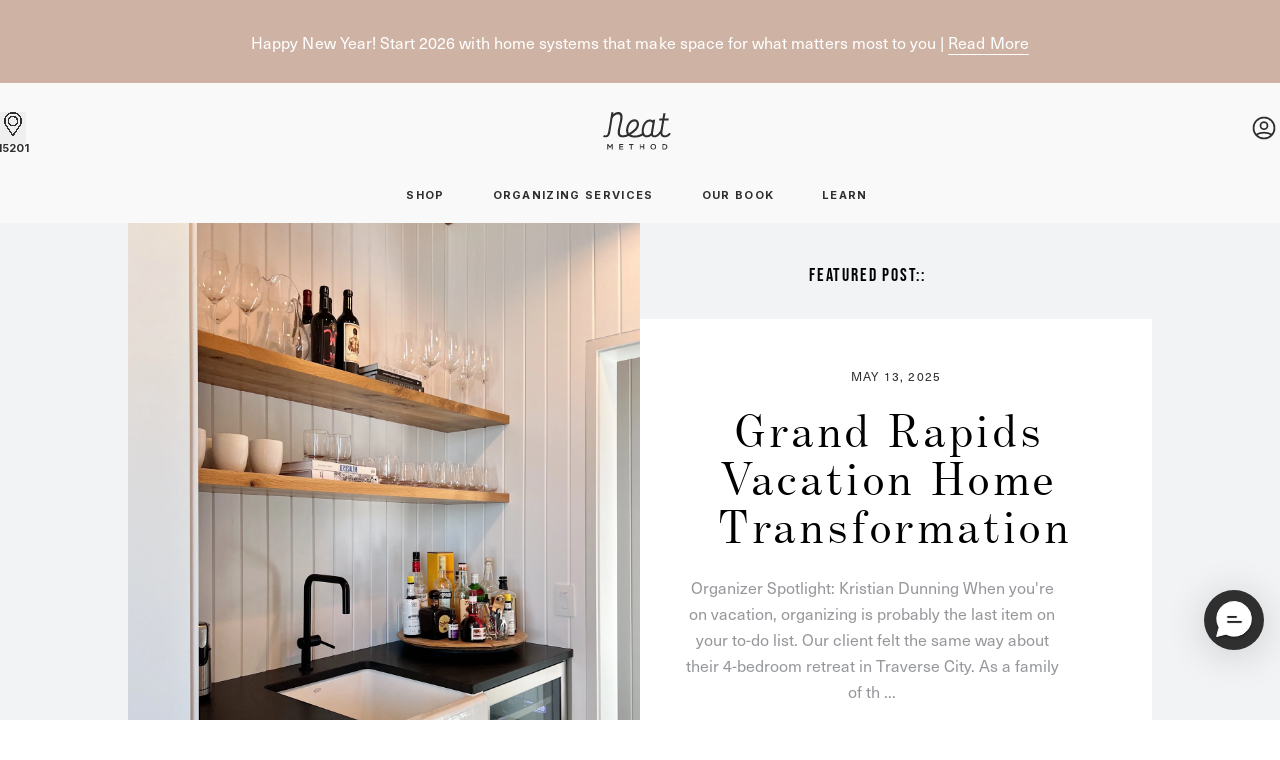

--- FILE ---
content_type: text/html
request_url: https://neatmethod.com/inspiration/tagged/grand-rapids
body_size: 24489
content:
<!DOCTYPE html><html lang="EN"><head><link rel="stylesheet" href="https://cdn.shopify.com/oxygen-v2/27116/12282/25261/2861719/build/_assets/aastyles-D3YITCFU.css"/><link rel="stylesheet" href="https://cdn.shopify.com/oxygen-v2/27116/12282/25261/2861719/build/_assets/theme.min-F4TZZQKA.css"/><link rel="stylesheet" href="https://cdn.shopify.com/oxygen-v2/27116/12282/25261/2861719/build/_assets/homepage-2HG7PVCN.css"/><link rel="stylesheet" href="https://cdn.shopify.com/oxygen-v2/27116/12282/25261/2861719/build/_assets/footer-ZK62ZAGY.css"/><link rel="stylesheet" href="https://cdn.shopify.com/oxygen-v2/27116/12282/25261/2861719/build/_assets/allpages-WFTBW4BO.css"/><link rel="stylesheet" href="https://cdn.shopify.com/oxygen-v2/27116/12282/25261/2861719/build/_assets/app-QH3UYPYP.css"/><link rel="stylesheet" href="https://cdn.shopify.com/oxygen-v2/27116/12282/25261/2861719/build/_assets/custom-font-62MXYPMZ.css"/><link rel="stylesheet" href="https://cdn.shopify.com/oxygen-v2/27116/12282/25261/2861719/build/_assets/styles-6EOTXSRK.css"/><link rel="stylesheet" href="https://cdn.shopify.com/oxygen-v2/27116/12282/25261/2861719/build/_assets/hubspotform-ZXFICOQQ.css"/><link rel="stylesheet" href="https://cdn.shopify.com/oxygen-v2/27116/12282/25261/2861719/build/_assets/thankyou-OL2VWIXV.css"/><link rel="stylesheet" href="https://cdn.shopify.com/oxygen-v2/27116/12282/25261/2861719/build/_assets/location-map-JRAEIHZ6.css"/><link rel="stylesheet" href="https://cdn.shopify.com/oxygen-v2/27116/12282/25261/2861719/build/_assets/article-2WJCG7BB.css"/><link rel="preconnect" href="https://cdn.shopify.com"/><link rel="preconnect" href="https://shop.app"/><link rel="icon" type="image/svg+xml" href="https://cdn.shopify.com/oxygen-v2/27116/12282/25261/2861719/build/_assets/favicon_32x32-4GOCEB7J.png"/><meta charSet="utf-8"/><meta name="viewport" content="width=device-width,initial-scale=1"/><script type="text/javascript" src="//static.klaviyo.com/onsite/js/WvZt9C/klaviyo.js" async=""></script><script type="text/javascript">
              (function(a,b,c,d,e,f,g){e['ire_o']=c;e[c]=e[c]||function(){(e[c].a=e[c].a||[]).push(arguments)};f=d.createElement(b);g=d.getElementsByTagName(b)[0];f.async=1;f.src=a;g.parentNode.insertBefore(f,g);})('https://utt.impactcdn.com/A6247568-3c5e-4a7c-a559-0b3e2a42bc9b1.js','script','ire',document,window);
            </script><script>
              (function(w,d,s,l,i){w[l]=w[l]||[];w[l].push({'gtm.start':
              new Date().getTime(),event:'gtm.js'});var f=d.getElementsByTagName(s)[0],
              j=d.createElement(s),dl=l!='dataLayer'?'&l='+l:'';j.async=true;j.src=
              'https://www.googletagmanager.com/gtm.js?id='+i+dl;f.parentNode.insertBefore(j,f);
              })(window,document,'script','dataLayer','GTM-K27RPZ6');
            </script><link rel="preconnect dns-prefetch" href="https://api.config-security.com/" crossorigin=""/><link rel="preconnect dns-prefetch" href="https://conf.config-security.com/" crossorigin=""/><link rel="preconnect dns-prefetch" href="https://whale.camera/" crossorigin=""/><script charSet="utf-8" type="text/javascript" src="//js.hsforms.net/forms/embed/v2.js"></script><script src="/flickity.pkgd.min.js"></script><link rel="stylesheet" href="https://use.typekit.net/plk2ypq.css"/><link rel="preconnect" href="https://cdn1.stamped.io/"/><link rel="stylesheet" href="https://cdnjs.cloudflare.com/ajax/libs/slick-carousel/1.8.1/slick.min.css" crossorigin="anonymous" referrerPolicy="no-referrer"/><link href="https://fonts.googleapis.com/css2?family=Bebas+Neue&amp;display=swap" rel="stylesheet"/><script src="//d2wy8f7a9ursnm.cloudfront.net/v7/bugsnag.min.js"></script></head><body><noscript><iframe src="https://www.googletagmanager.com/ns.html?id=GTM-K27RPZ6" height="0" width="0" style="display:none;visibility:hidden"></iframe></noscript><div class="flex flex-col min-h-screen main-screen relative"><div class=""><a href="#mainContent" class="sr-only">Skip to content1</a></div><div class="flex relative flex-col justify-center  md:block px-6 md:pt-[19px] pt-[10px] md:pb-[16px] pb-[10px] preview-bar-top text-center z-20 " style="background-color:#ceb2a3"><div class="slick-slider relative z-[200] slick-initialized" dir="ltr"><div class="slick-list"><div class="slick-track" style="width:300%;left:-100%"><div data-index="-1" tabindex="-1" class="slick-slide slick-cloned" aria-hidden="true" style="width:33.333333333333336%"><div><div class="flex md:block text-white text-center font-unica text-sm md:text-base leading-[21px] min-h-[25px] tracking-[0.045px] font-extralight max-1280:py-3" tabindex="-1" style="width:100%;display:inline-block"><div class="font-normal inline"><p>Happy New Year! Start 2026 with home systems that make space for what matters most to you  |  <a style="white-space: nowrap;" class="hellobar-underline" href="https://neatmethod.com/inspiration/how-to-guides/new-year-neat-me-making-space-for-what-matters">  Read More</a></p></div></div></div></div><div data-index="0" class="slick-slide slick-active slick-current" tabindex="-1" aria-hidden="false" style="outline:none;width:33.333333333333336%"><div><div class="flex md:block text-white text-center font-unica text-sm md:text-base leading-[21px] min-h-[25px] tracking-[0.045px] font-extralight max-1280:py-3" tabindex="-1" style="width:100%;display:inline-block"><div class="font-normal inline"><p>Happy New Year! Start 2026 with home systems that make space for what matters most to you  |  <a style="white-space: nowrap;" class="hellobar-underline" href="https://neatmethod.com/inspiration/how-to-guides/new-year-neat-me-making-space-for-what-matters">  Read More</a></p></div></div></div></div><div data-index="1" tabindex="-1" class="slick-slide slick-cloned" aria-hidden="true" style="width:33.333333333333336%"><div><div class="flex md:block text-white text-center font-unica text-sm md:text-base leading-[21px] min-h-[25px] tracking-[0.045px] font-extralight max-1280:py-3" tabindex="-1" style="width:100%;display:inline-block"><div class="font-normal inline"><p>Happy New Year! Start 2026 with home systems that make space for what matters most to you  |  <a style="white-space: nowrap;" class="hellobar-underline" href="https://neatmethod.com/inspiration/how-to-guides/new-year-neat-me-making-space-for-what-matters">  Read More</a></p></div></div></div></div></div></div></div></div><!--$--><!--/$--><nav class="z-[100] w-full top-0 sticky"><header class="hidden xl:flex flex-col w-full transition-all duration-300 relative  bg-transparent false" style="background-color:#F9F9F9"><div class="flex w-full items-center justify-between transition-all duration-300 max-w-[1280px] mx-auto relative pt-[29px] pb-3 "><div class="flex align-center items-start  gap-x-[35px] mb-auto"><div class="!text-textPrimary-400 DetachedSearchButtonIcon relative"><div class="!text-textPrimary-400 Desktop-AlgoliaAutocomplete min-h-auto pt-1"></div><div id="drawer-example" class="absolute w-full z-40 bg-white mt-1 font-unica text-[15px] tracking-wide" style="box-shadow:0px 0px 10px rgba(0, 0, 0, 0.1)" aria-labelledby="drawer-label"></div></div><div class="relative"><button id="location-drawer-trigger" class="group relative flex flex-col gap-y-[5px] items-center justify-center focus:ring-primary/5"><svg width="26" height="32" viewBox="0 0 26 32" fill="none" xmlns="http://www.w3.org/2000/svg" class="stroke-textPrimary-400"><path d="M12.6924 23.0899C11.4591 21.302 10.4127 19.8114 9.52474 18.5465C7.94289 16.2931 6.86377 14.7559 6.12619 13.5295C5.55983 12.5878 5.22315 11.8731 5.02308 11.1975C4.82472 10.5277 4.75 9.86032 4.75 9C4.75 4.44364 8.44364 0.75 13 0.75C17.5564 0.75 21.25 4.44364 21.25 9C21.25 9.86032 21.1753 10.5277 20.9769 11.1975C20.7769 11.8731 20.4402 12.5878 19.8738 13.5295C19.1362 14.7559 18.0571 16.2931 16.4753 18.5465C15.5874 19.8112 14.5411 21.3016 13.308 23.0893C13.1591 23.3037 12.8403 23.3036 12.6917 23.0889L12.0751 23.5157L12.6924 23.0899ZM13 13.5C15.4853 13.5 17.5 11.4853 17.5 9C17.5 6.51471 15.4853 4.5 13 4.5C10.5147 4.5 8.5 6.51471 8.5 9C8.5 11.4853 10.5147 13.5 13 13.5Z" stroke="#2F2F2F" stroke-width="1.5" shape-rendering="crispEdges" class="stroke-textPrimary-400"></path><defs><filter id="filter0_dd_16330_1146" x="0" y="0" width="26" height="32" filterUnits="userSpaceOnUse" color-interpolation-filters="sRGB"><feFlood flood-opacity="0" result="BackgroundImageFix"></feFlood><feColorMatrix in="SourceAlpha" type="matrix" values="0 0 0 0 0 0 0 0 0 0 0 0 0 0 0 0 0 0 127 0" result="hardAlpha"></feColorMatrix><feOffset dy="4"></feOffset><feGaussianBlur stdDeviation="2"></feGaussianBlur><feComposite in2="hardAlpha" operator="out"></feComposite><feColorMatrix type="matrix" values="0 0 0 0 0 0 0 0 0 0 0 0 0 0 0 0 0 0 0.25 0"></feColorMatrix><feBlend mode="normal" in2="BackgroundImageFix" result="effect1_dropShadow_16330_1146"></feBlend><feColorMatrix in="SourceAlpha" type="matrix" values="0 0 0 0 0 0 0 0 0 0 0 0 0 0 0 0 0 0 127 0" result="hardAlpha"></feColorMatrix><feOffset dy="4"></feOffset><feGaussianBlur stdDeviation="2"></feGaussianBlur><feComposite in2="hardAlpha" operator="out"></feComposite><feColorMatrix type="matrix" values="0 0 0 0 0 0 0 0 0 0 0 0 0 0 0 0 0 0 0.25 0"></feColorMatrix><feBlend mode="normal" in2="effect1_dropShadow_16330_1146" result="effect2_dropShadow_16330_1146"></feBlend><feBlend mode="normal" in="SourceGraphic" in2="effect2_dropShadow_16330_1146" result="shape"></feBlend></filter></defs></svg><span class="text-textPrimary-400 text-[11px] font-inter font-semibold leading-[1.32px] uppercase absolute top-9">15201</span></button></div></div><div><div class="flex flex-col justify-center "><a class="font-bold w-full flex justify-center items-center  text-center overflow-hidden h-fit mb-[29px]" data-discover="true" href="/"><svg width="68" height="38" viewBox="0 0 68 38" fill="none" xmlns="http://www.w3.org/2000/svg" class="text-textPrimary-400"><mask id="mask0_11709_2173" style="mask-type:luminance" maskUnits="userSpaceOnUse" x="0" y="0" width="68" height="26"><path fill-rule="evenodd" clip-rule="evenodd" d="M0 0H68V25.6884H0V0Z" fill="white"></path></mask><g mask="url(#mask0_11709_2173)"><path fill-rule="evenodd" clip-rule="evenodd" d="M48.0758 19.6168C48.0119 20.0652 47.9461 20.5289 47.936 20.9705C46.797 22.5781 45.3336 23.3933 43.5851 23.3933C41.8996 23.3933 40.7227 21.6039 40.7227 19.0433C40.7227 15.9421 42.2852 9.53906 47.1128 9.53906C48.0849 9.53906 48.9212 10.1325 49.4777 11.2125L48.0758 19.6168ZM26.5658 13.0983C27.1991 11.9013 28.8064 9.43555 31.2819 9.43555C31.702 9.43555 32.1476 9.50654 32.6172 9.66694C33.0833 9.82607 33.3605 10.2349 33.5114 10.5497C33.964 11.4941 33.9359 12.8784 33.4363 14.2516C32.8045 15.99 30.9153 17.9296 27.9724 19.8608C27.1054 20.43 26.4194 20.872 25.8795 21.2147C24.7555 19.5613 24.9993 16.0564 26.5658 13.0983ZM66.2266 20.8255C64.6121 22.6983 63.1205 23.4276 62.0944 23.4276C60.1613 23.4276 59.3361 22.5405 59.3361 20.4613C59.3361 20.0207 59.3969 19.4654 59.5039 18.9288L61.2523 8.5693H65.3546L65.7892 6.61524H61.5809L62.48 1.32195H60.3761L59.477 6.61524H56.4748L56.094 8.5693H59.1491L57.5157 18.2788C54.6714 23.0335 52.3151 23.4276 51.6441 23.4276C50.4713 23.4276 49.9926 22.9091 49.9926 21.6371C49.9926 20.9969 50.0976 20.1397 50.1955 19.5502L52.1667 7.72213H50.0677L49.9246 8.50949C49.1144 7.84208 48.1364 7.48051 47.1124 7.48051C41.2839 7.48051 38.6623 14.2412 38.6623 19.0427C38.6623 19.902 38.7786 20.7026 38.9859 21.4309C37.8804 22.0374 35.9303 23.0089 34.3472 23.2808C31.863 23.7069 29.8045 23.7257 27.69 22.5982C28.1115 22.3275 28.5945 22.0133 29.1479 21.6502C32.527 19.4328 34.6468 17.1894 35.4492 14.9824C36.1511 13.0518 36.1489 11.099 35.4433 9.6244C34.9731 8.64234 34.2353 7.95636 33.3096 7.64028C30.0302 6.51923 26.7223 8.22773 24.6741 12.0955C22.9742 15.3067 22.4277 19.6757 24.0168 22.2527C22.7994 22.8605 21.5247 23.3127 20.1204 23.3127C18.0743 23.3127 16.8808 22.6313 16.8808 20.4144C16.8808 17.8658 17.3584 16.6663 17.9284 14.0663C18.9281 9.50745 19.4395 8.22867 19.5675 5.67096C19.6654 3.70935 19.3117 0.172087 15.697 0.00728138C13.2458 -0.104635 11.405 1.09324 10.1447 2.24719L10.4879 0.172087L8.37439 0.250004C8.37439 0.250004 5.55034 19.4454 4.77417 21.4374C4.32949 22.5784 3.89646 23.4207 2.57566 23.4207C1.72282 23.4207 1.04109 23.0799 1.04109 23.0799L0 24.8482C0 24.8482 1.19346 25.3598 2.21645 25.3598C5.11527 25.7004 6.54642 23.1429 6.99109 21.4374C7.42963 19.755 9.46428 6.25651 9.46428 6.25651C11.0458 3.36321 13.3656 2.34604 15.0916 2.34604C16.4543 2.34604 17.2655 3.1134 17.3136 4.96373C17.3805 7.54237 16.6041 10.5304 15.9183 13.4198C15.244 16.2613 14.6639 18.4192 14.6639 20.9258C14.6639 23.3617 16.1031 25.4446 19.3531 25.4446C21.5157 25.4446 23.4348 24.8732 24.8984 24.2463L24.9165 24.2847C24.9599 24.2649 25.0963 24.1969 25.396 24.0225C25.4924 23.9774 25.5993 23.9337 25.6903 23.8887C27.7432 25.26 29.736 25.6885 31.6497 25.6885C32.6943 25.6885 33.7152 25.5611 34.7088 25.3908C36.5321 25.0785 38.6367 24.056 39.8886 23.3782C40.7698 24.6494 42.0637 25.4168 43.5847 25.4168C45.3861 25.4168 47.0155 24.7843 48.3283 23.5814C48.8827 24.7264 49.9787 25.4168 51.2984 25.4168C53.4491 25.4168 55.4302 24.2568 57.4014 21.811C57.8233 24.087 59.4005 25.4168 61.8177 25.4168C63.9967 25.4168 66.003 24.2269 68 21.7147C68.003 21.7361 66.2287 20.8409 66.2266 20.8255Z" fill="currentColor"></path></g><path fill-rule="evenodd" clip-rule="evenodd" d="M4.2832 32.0625H5.31627L6.99518 34.6722L8.67424 32.0625H9.70715V37.5809H8.73752V33.6237L6.99518 36.2251H6.96369L5.23741 33.6391V37.5809H4.2832V32.0625Z" fill="currentColor"></path><path fill-rule="evenodd" clip-rule="evenodd" d="M16.1621 32.0625H20.2538V32.9297H17.1316V34.3644H19.8991V35.2316H17.1316V36.7137H20.2933V37.5809H16.1621V32.0625Z" fill="currentColor"></path><path fill-rule="evenodd" clip-rule="evenodd" d="M27.8383 32.9611H26.0879V32.0625H30.5658V32.9611H28.8158V37.5809H27.8383V32.9611Z" fill="currentColor"></path><mask id="mask1_11709_2173" style="mask-type:luminance" maskUnits="userSpaceOnUse" x="36" y="31" width="18" height="7"><path fill-rule="evenodd" clip-rule="evenodd" d="M36.6289 31.9668H53.1838V37.6646H36.6289V31.9668Z" fill="white"></path></mask><g mask="url(#mask1_11709_2173)"><path fill-rule="evenodd" clip-rule="evenodd" d="M36.6289 32.0625H37.599V34.3564H40.2316V32.0625H41.2017V37.5809H40.2316V35.2555H37.599V37.5809H36.6289V32.0625Z" fill="currentColor"></path><path fill-rule="evenodd" clip-rule="evenodd" d="M52.1672 34.836V34.8206C52.1672 33.748 51.3861 32.8574 50.291 32.8574C49.195 32.8574 48.4297 33.7326 48.4297 34.8046V34.8206C48.4297 35.8926 49.2109 36.7833 50.306 36.7833C51.402 36.7833 52.1672 35.9081 52.1672 34.836ZM47.4141 34.8362V34.8208C47.4141 33.2676 48.6121 31.9668 50.3066 31.9668C52.002 31.9668 53.184 33.2517 53.184 34.8047V34.8208C53.184 36.3733 51.986 37.6741 50.2916 37.6741C48.596 37.6741 47.4141 36.3893 47.4141 34.8362Z" fill="currentColor"></path></g><path fill-rule="evenodd" clip-rule="evenodd" d="M61.4553 36.6987C62.6142 36.6987 63.3705 35.918 63.3705 34.838V34.8226C63.3705 33.7426 62.6142 32.9463 61.4553 32.9463H60.3672V36.6987H61.4553ZM59.3965 32.0625H61.4547C63.1891 32.0625 64.3869 33.253 64.3869 34.806V34.822C64.3869 36.3745 63.1891 37.5809 61.4547 37.5809H59.3965V32.0625Z" fill="currentColor"></path></svg></a><div class="flex relative"><div class="text-textPrimary-400 false font-semibold text-[11px] px-2 py-1 font-inter uppercase flex"><a class="false px-4 tracking-[1.32px] py-1 " style="background:unset;backdrop-filter:unset" data-discover="true" href="/shop">shop</a><div class="flex flex-col pt-4 absolute top-6 left-1/2 -translate-x-1/2 z-10 pointer-events-none"><div class="relative flex flex-col rounded w-[1012px] min-h-[380px] py-10 ease-in-out transition-all duration-500 invisible opacity-0 ease-out !duration-600" style="background:rgba(245, 245, 245, 0.95);backdrop-filter:blur(8px)"><div class="flex" style="gap:31px;padding-left:40px;padding-right:29px"><div class="flex flex-col w-[215px]" style="width:200px"><ul class="flex flex-col gap-[10px]"><a class="font-inter text-sm leading-[16.94px] tracking-[0.01em] text-[#5F6166] normal-case font-semibold 
    undefined
    hover:underline false" style="color:#5F6166" data-discover="true" href="/collections/all">SHOP ALL<!-- --> </a><a class="font-inter text-sm leading-[16.94px] tracking-[0.01em] text-[#5F6166] normal-case font-semibold 
    undefined
    mt-[20px] hover:underline pointer-events-none" style="color:#5F6166" data-discover="true" href="/">BEST SELLERS<!-- --> </a><a class="font-inter  text-sm leading-[19.6px] text-primaryGrey normal-case font-medium 
    undefined
    hover:underline false" style="color:#5F6166" data-discover="true" href="/products/grid-baskets">Grid Baskets<!-- --> </a><a class="font-inter  text-sm leading-[19.6px] text-primaryGrey normal-case font-medium 
    undefined
    hover:underline false" style="color:#5F6166" data-discover="true" href="/products/oxford-bins">Oxford Bins<!-- --> </a><a class="font-inter  text-sm leading-[19.6px] text-primaryGrey normal-case font-medium 
    undefined
    hover:underline false" style="color:#5F6166" data-discover="true" href="/products/acacia-drawer-dividers">Acacia Drawer Dividers<!-- --> </a></ul></div><div class="flex flex-col w-[215px]" style="width:250px"><ul class="flex flex-col gap-[10px]"><a class="font-inter text-sm leading-[16.94px] tracking-[0.01em] text-[#5F6166] normal-case font-semibold 
    undefined
    hover:underline pointer-events-none" style="color:#5F6166" data-discover="true" href="/">SHOP BY CATEGORY<!-- --> </a><a class="font-inter  text-sm leading-[19.6px] text-primaryGrey normal-case font-medium 
    undefined
    hover:underline false" style="color:#5F6166" data-discover="true" href="/collections/bins-baskets">Bins &amp; Baskets<!-- --> </a><a class="font-inter  text-sm leading-[19.6px] text-primaryGrey normal-case font-medium 
    undefined
    hover:underline false" style="color:#5F6166" data-discover="true" href="/collections/drawers">Drawer Organization<!-- --> </a><a class="font-inter  text-sm leading-[19.6px] text-primaryGrey normal-case font-medium 
    undefined
    hover:underline false" style="color:#5F6166" data-discover="true" href="/collections/canisters-jars">Canisters &amp; Jars<!-- --> </a><a class="font-inter  text-sm leading-[19.6px] text-primaryGrey normal-case font-medium 
    undefined
    hover:underline false" style="color:#5F6166" data-discover="true" href="/collections/labeling">Labeling<!-- --> </a><a class="font-inter  text-sm leading-[19.6px] text-primaryGrey normal-case font-medium 
    undefined
    hover:underline false" style="color:#5F6166" data-discover="true" href="/collections/hangers">Hangers<!-- --> </a><a class="font-inter  text-sm leading-[19.6px] text-primaryGrey normal-case font-medium 
    undefined
    hover:underline false" style="color:#5F6166" data-discover="true" href="/collections/neat-bundles">Bundles<!-- --> </a></ul></div><div class="flex flex-col w-[215px]" style="width:200px"><ul class="flex flex-col gap-[10px]"><a class="font-inter text-sm leading-[16.94px] tracking-[0.01em] text-[#5F6166] normal-case font-semibold 
    undefined
    hover:underline pointer-events-none" style="color:#5F6166" data-discover="true" href="/">SHOP BY ROOM<!-- --> </a><a class="font-inter  text-sm leading-[19.6px] text-primaryGrey normal-case font-medium 
    undefined
    hover:underline false" style="color:#5F6166" data-discover="true" href="/collections/kitchen-pantry">Kitchen &amp; Pantry<!-- --> </a><a class="font-inter  text-sm leading-[19.6px] text-primaryGrey normal-case font-medium 
    undefined
    hover:underline false" style="color:#5F6166" data-discover="true" href="/collections/closet">Closet &amp; Bedroom<!-- --> </a><a class="font-inter  text-sm leading-[19.6px] text-primaryGrey normal-case font-medium 
    undefined
    hover:underline false" style="color:#5F6166" data-discover="true" href="/collections/bath">Bathroom &amp; Vanity<!-- --> </a><a class="font-inter  text-sm leading-[19.6px] text-primaryGrey normal-case font-medium 
    undefined
    hover:underline false" style="color:#5F6166" data-discover="true" href="/collections/desk-office">Desk &amp; Office<!-- --> </a><a class="font-inter  text-sm leading-[19.6px] text-primaryGrey normal-case font-medium 
    undefined
    hover:underline false" style="color:#5F6166" data-discover="true" href="/collections/kids">Kid&#x27;s Room<!-- --> </a><a class="font-inter  text-sm leading-[19.6px] text-primaryGrey normal-case font-medium 
    undefined
    hover:underline false" style="color:#5F6166" data-discover="true" href="/collections/laundry-mudroom">Laundry &amp; Mudroom<!-- --> </a></ul></div><div class="flex flex-col w-[215px]" style="width:200px"><ul class="flex flex-col gap-[10px]"><a class="font-inter text-sm leading-[16.94px] tracking-[0.01em] text-[#5F6166] normal-case font-semibold 
    undefined
    hover:underline false" style="color:#5F6166" data-discover="true" href="/pages/shop-by-project">SHOP BY PROJECT<!-- --> </a><a class="font-inter text-sm leading-[16.94px] tracking-[0.01em] text-[#5F6166] normal-case font-semibold 
    undefined
    mt-[20px] hover:underline false" style="color:#5F6166" data-discover="true" href="/products/book">OUR BOOK<!-- --> </a><a class="font-inter text-sm leading-[16.94px] tracking-[0.01em] text-[#5F6166] normal-case font-semibold 
    undefined
    mt-[20px] hover:underline false" style="color:#5F6166" data-discover="true" href="/collections/egift-cards">GIFT CARDS<!-- --> </a></ul></div></div></div></div></div><div class="text-textPrimary-400 false font-semibold text-[11px] px-2 py-1 font-inter uppercase flex"><a class="false px-4 tracking-[1.32px] py-1 font-bold" style="background:unset;backdrop-filter:unset" data-discover="true" href="/pages/services">Organizing Services</a><div class="flex pt-4 absolute top-6 left-1/2 -translate-x-1/2 z-10 pointer-events-none"><div class="flex rounded w-[1012px] min-h-[371px] py-10 ease-in-out transition-all duration-500 justify-between invisible opacity-0 ease-out !duration-600" style="background:rgba(245, 245, 245, 0.95);backdrop-filter:blur(8px);gap:24px;padding-left:40px;padding-right:40px"><div class="flex gap-6 w-full"><a class="flex w-[445px] h-[316px]   relative group " data-discover="true" href="/pages/services"><img alt="Service" decoding="async" height="292" loading="lazy" src="https://cdn.shopify.com/s/files/1/0282/5148/8387/files/6600-11934_2_1.png?v=1760439187&amp;width=444&amp;height=292&amp;crop=center" srcSet="https://cdn.shopify.com/s/files/1/0282/5148/8387/files/6600-11934_2_1.png?v=1760439187&amp;width=444&amp;height=292&amp;crop=center 1x, https://cdn.shopify.com/s/files/1/0282/5148/8387/files/6600-11934_2_1.png?v=1760439187&amp;width=888&amp;height=584&amp;crop=center 2x, https://cdn.shopify.com/s/files/1/0282/5148/8387/files/6600-11934_2_1.png?v=1760439187&amp;width=1332&amp;height=876&amp;crop=center 3x" width="444" style="aspect-ratio:444/292" class="w-full h-full object-cover fadeIn duration-500 transition-all hover:scale-[102.5%]"/><div class="absolute inset-0 bg-gradient-to-t from-transparent via-transparent to-black/50"></div><div class="absolute flex flex-col bottom-4 left-[15px] z-[2]" style="color:white"><div class="text-[24px] leading-[120%] tracking-[0.03em] font-benton font-normal capitalize tracking-[0.72px]">Service</div><div class="text-[12px] font-regular font-inter leading-[140%] capitalize">Expert organizing for your home.</div><button class="h-[30px] w-fit mt-[10px] text-xs tracking-[0.03em] leading-[14.52px] font-medium font-inter uppercase rounded group-hover:scale-[102.5%] transition-all duration-300 px-[9px]" style="background-color:#fff;color:#2f2f2f">learn more</button></div></a><a class="flex w-[445px] h-[316px]   relative group " data-discover="true" href="/franchise"><img alt="Team" decoding="async" height="292" loading="lazy" src="https://cdn.shopify.com/s/files/1/0282/5148/8387/files/team-toronto-jen_1.png?v=1760439185&amp;width=444&amp;height=292&amp;crop=center" srcSet="https://cdn.shopify.com/s/files/1/0282/5148/8387/files/team-toronto-jen_1.png?v=1760439185&amp;width=444&amp;height=292&amp;crop=center 1x, https://cdn.shopify.com/s/files/1/0282/5148/8387/files/team-toronto-jen_1.png?v=1760439185&amp;width=888&amp;height=584&amp;crop=center 2x, https://cdn.shopify.com/s/files/1/0282/5148/8387/files/team-toronto-jen_1.png?v=1760439185&amp;width=1332&amp;height=876&amp;crop=center 3x" width="444" style="aspect-ratio:444/292" class="w-full h-full object-cover fadeIn duration-500 transition-all hover:scale-[102.5%]"/><div class="absolute inset-0 bg-gradient-to-t from-transparent via-transparent to-black/50"></div><div class="absolute flex flex-col bottom-4 left-[15px] z-[2]" style="color:white"><div class="text-[24px] leading-[120%] tracking-[0.03em] font-benton font-normal capitalize tracking-[0.72px]">Team</div><div class="text-[12px] font-regular font-inter leading-[140%] capitalize">Join the organizing movement.</div><button class="h-[30px] w-fit mt-[10px] text-xs tracking-[0.03em] leading-[14.52px] font-medium font-inter uppercase rounded group-hover:scale-[102.5%] transition-all duration-300 px-[9px]" style="background-color:#ffffff;color:#2f2f2f">Explore opportunities</button></div></a></div></div></div></div><div class="text-textPrimary-400 false font-semibold text-[11px] px-2 py-1 font-inter uppercase flex"><a class="false px-4 tracking-[1.32px] py-1 font-bold" style="background:unset;backdrop-filter:unset" data-discover="true" href="/book">Our Book</a><div class="flex pt-4 absolute top-6 left-1/2 -translate-x-1/2 z-10 pointer-events-none"><div class="flex rounded w-[1012px] min-h-[371px] py-10 ease-in-out transition-all duration-500 justify-between invisible opacity-0 ease-out !duration-600" style="background:rgba(245, 245, 245, 0.95);backdrop-filter:blur(8px);gap:24px;padding-left:40px;padding-right:40px"><div class="flex flex-col mt-5 font-normal normal-case max-w-[443px]"><div class="font-benton text-[32px] leading-[41.6px]" style="color:#2f2f2f">A must-have for anyone serious about elevating their space.</div><div class="font-inter text-sm leading-[19.6px] italic mt-3" style="color:#5F6166">— Billy Cotton, designer and creative director of interior design studio Billy Cotton MrBosco</div><a class="font-inter text-sm leading-[19.6px] hover:underline mt-[30px] font-medium" style="color:#5f6166" data-discover="true" href="/book">Get the Book</a></div><div class="flex "><a class="flex w-[444px] h-[292px] overflow-hidden   relative group " data-discover="true" href="/book"><img alt="The NEAT Method Recipe Book" decoding="async" height="292" loading="lazy" src="https://cdn.shopify.com/s/files/1/0282/5148/8387/files/Group_514073_2.png?v=1766768078&amp;width=444&amp;height=292&amp;crop=center" srcSet="https://cdn.shopify.com/s/files/1/0282/5148/8387/files/Group_514073_2.png?v=1766768078&amp;width=444&amp;height=292&amp;crop=center 1x, https://cdn.shopify.com/s/files/1/0282/5148/8387/files/Group_514073_2.png?v=1766768078&amp;width=888&amp;height=584&amp;crop=center 2x, https://cdn.shopify.com/s/files/1/0282/5148/8387/files/Group_514073_2.png?v=1766768078&amp;width=1332&amp;height=876&amp;crop=center 3x" width="444" style="aspect-ratio:444/292" class="w-full h-full object-cover fadeIn duration-500 transition-all hover:scale-[102.5%]"/><div class="absolute inset-0 bg-gradient-to-t from-transparent via-transparent to-black/50"></div><div class="absolute flex flex-col bottom-4 left-[15px] z-[2]" style="color:white"><div class="text-[24px] leading-[120%] tracking-[0.03em] font-benton font-normal capitalize tracking-[0.72px]">The NEAT Method Recipe Book</div><div class="text-[12px] font-regular font-inter leading-[140%] capitalize"></div><button class="h-[30px] w-fit mt-[10px] text-xs tracking-[0.03em] leading-[14.52px] font-medium font-inter uppercase rounded group-hover:scale-[102.5%] transition-all duration-300 px-[9px]" style="background-color:#ffffff;color:#2f2f2f">learn more</button></div></a></div></div></div></div><div class="text-textPrimary-400 false font-semibold text-[11px] px-2 py-1 font-inter uppercase flex"><a class="false px-4 tracking-[1.32px] py-1 " style="background:unset;backdrop-filter:unset" data-discover="true" href="/inspiration">Learn</a><div class="flex pt-4 absolute top-6 left-1/2 -translate-x-1/2 z-10 pointer-events-none"><div class="flex rounded w-[1012px] min-h-[371px] py-10 ease-in-out transition-all duration-500 invisible opacity-0 ease-out !duration-600" style="background:rgba(245, 245, 245, 0.95);backdrop-filter:blur(8px);gap:24px;padding-left:40px;padding-right:40px"><div class="flex flex-col w-[215px]" style="width:215px"><ul class="flex flex-col gap-[10px]"><a class="font-inter text-sm leading-[16.94px] tracking-[0.01em] text-[#5F6166] normal-case font-semibold 
    undefined
    hover:underline false" style="color:#5F6166" data-discover="true" href="/inspiration">READ ALL STORIES<!-- --> </a><a class="font-inter  text-sm leading-[19.6px] text-primaryGrey normal-case font-medium 
    undefined
    hover:underline false" style="color:#5F6166" data-discover="true" href="/inspiration?category=organizing-tips">Organizing Tips<!-- --> </a><a class="font-inter  text-sm leading-[19.6px] text-primaryGrey normal-case font-medium 
    undefined
    hover:underline false" style="color:#5F6166" data-discover="true" href="/inspiration?category=how-to-guides">How-To Guides<!-- --> </a><a class="font-inter  text-sm leading-[19.6px] text-primaryGrey normal-case font-medium 
    undefined
    hover:underline false" style="color:#5F6166" data-discover="true" href="/inspiration?category=inspiration-by-space">Client Projects<!-- --> </a><a class="font-inter  text-sm leading-[19.6px] text-primaryGrey normal-case font-medium 
    undefined
    hover:underline false" style="color:#5F6166" data-discover="true" href="/inspiration?category=easy-projects">Easy Projects<!-- --> </a><a class="font-inter  text-sm leading-[19.6px] text-primaryGrey normal-case font-medium 
    undefined
    hover:underline false" style="color:#5F6166" data-discover="true" href="/inspiration?category=moves-renovations">Moves + Renovations<!-- --> </a></ul></div><div class="flex justify-end items-center ml-auto" style="gap:44px"><a class="flex w-[200px] h-[291px] overflow-hidden relative rounded-[3px]" data-discover="true" href="/blogs/neat-news/15-years-of-neat-method-a-conversation-with-founders-ashley-and-marissa"><div class="flex absolute bottom-0 left-0 w-full max-h-[123px] h-full z-[1] bg-gradient-to-t from-[#000000AA] to-transparent"></div><img alt="15 Years of NEAT Method: A Conversation with Founders Ashley and Marissa" decoding="async" height="292" loading="lazy" src="https://cdn.shopify.com/s/files/1/0282/5148/8387/articles/NEAT-method-team.jpg?v=1757022713&amp;width=444&amp;height=292&amp;crop=center" srcSet="https://cdn.shopify.com/s/files/1/0282/5148/8387/articles/NEAT-method-team.jpg?v=1757022713&amp;width=444&amp;height=292&amp;crop=center 1x, https://cdn.shopify.com/s/files/1/0282/5148/8387/articles/NEAT-method-team.jpg?v=1757022713&amp;width=888&amp;height=584&amp;crop=center 2x, https://cdn.shopify.com/s/files/1/0282/5148/8387/articles/NEAT-method-team.jpg?v=1757022713&amp;width=1332&amp;height=876&amp;crop=center 3x" width="444" style="aspect-ratio:444/292" class="w-full h-full object-cover fadeIn duration-500 transition-all hover:scale-[102.5%]"/><div class="absolute flex flex-col bottom-4 left-[15px] z-[2]" style="color:white"><div class="text-[22px] leading-[120%] font-benton font-normal capitalize max-w-[170px] line-clamp-3">15 Years of NEAT Method: A Conversation with Founders Ashley and Marissa</div></div></a><a class="flex w-[200px] h-[291px] overflow-hidden relative rounded-[3px]" data-discover="true" href="/blogs/how-to-guides/new-year-neat-me-making-space-for-what-matters"><div class="flex absolute bottom-0 left-0 w-full max-h-[123px] h-full z-[1] bg-gradient-to-t from-[#000000AA] to-transparent"></div><img alt="New Year NEAT Me | Making Space for What Matters" decoding="async" height="292" loading="lazy" src="https://cdn.shopify.com/s/files/1/0282/5148/8387/articles/smoothie-station_d6235c70-692d-485d-ac18-f6353f6e7017.jpg?v=1766181772&amp;width=444&amp;height=292&amp;crop=center" srcSet="https://cdn.shopify.com/s/files/1/0282/5148/8387/articles/smoothie-station_d6235c70-692d-485d-ac18-f6353f6e7017.jpg?v=1766181772&amp;width=444&amp;height=292&amp;crop=center 1x, https://cdn.shopify.com/s/files/1/0282/5148/8387/articles/smoothie-station_d6235c70-692d-485d-ac18-f6353f6e7017.jpg?v=1766181772&amp;width=888&amp;height=584&amp;crop=center 2x, https://cdn.shopify.com/s/files/1/0282/5148/8387/articles/smoothie-station_d6235c70-692d-485d-ac18-f6353f6e7017.jpg?v=1766181772&amp;width=1332&amp;height=876&amp;crop=center 3x" width="444" style="aspect-ratio:444/292" class="w-full h-full object-cover fadeIn duration-500 transition-all hover:scale-[102.5%]"/><div class="absolute flex flex-col bottom-4 left-[15px] z-[2]" style="color:white"><div class="text-[22px] leading-[120%] font-benton font-normal capitalize max-w-[170px] line-clamp-3">New Year NEAT Me | Making Space for What Matters</div></div></a><a class="flex w-[200px] h-[291px] overflow-hidden relative rounded-[3px]" data-discover="true" href="/blogs/how-to-guides/the-sunday-reset-that-actually-sticks"><div class="flex absolute bottom-0 left-0 w-full max-h-[123px] h-full z-[1] bg-gradient-to-t from-[#000000AA] to-transparent"></div><img alt="The Sunday Reset That Actually Sticks" decoding="async" height="292" loading="lazy" src="https://cdn.shopify.com/s/files/1/0282/5148/8387/articles/sunday-reset_111fc938-0c5b-49ea-bb3a-1054f10298a8.jpg?v=1765489831&amp;width=444&amp;height=292&amp;crop=center" srcSet="https://cdn.shopify.com/s/files/1/0282/5148/8387/articles/sunday-reset_111fc938-0c5b-49ea-bb3a-1054f10298a8.jpg?v=1765489831&amp;width=444&amp;height=292&amp;crop=center 1x, https://cdn.shopify.com/s/files/1/0282/5148/8387/articles/sunday-reset_111fc938-0c5b-49ea-bb3a-1054f10298a8.jpg?v=1765489831&amp;width=888&amp;height=584&amp;crop=center 2x, https://cdn.shopify.com/s/files/1/0282/5148/8387/articles/sunday-reset_111fc938-0c5b-49ea-bb3a-1054f10298a8.jpg?v=1765489831&amp;width=1332&amp;height=876&amp;crop=center 3x" width="444" style="aspect-ratio:444/292" class="w-full h-full object-cover fadeIn duration-500 transition-all hover:scale-[102.5%]"/><div class="absolute flex flex-col bottom-4 left-[15px] z-[2]" style="color:white"><div class="text-[22px] leading-[120%] font-benton font-normal capitalize max-w-[170px] line-clamp-3">The Sunday Reset That Actually Sticks</div></div></a></div></div></div></div></div></div></div><div class="flex gap-x-6 mb-auto"><a class="group relative flex items-center justify-center w-8 h-8 focus:ring-primary/5" data-discover="true" href="/account"><svg xmlns="http://www.w3.org/2000/svg" class="w-7 h-7 transition-all duration-500 stroke-textPrimary-400 " fill="none" viewBox="0 0 24 24" stroke-width="1.5"><path stroke-linecap="round" stroke-linejoin="round" d="M5.121 17.804A13.937 13.937 0 0112 16c2.5 0 4.847.655 6.879 1.804M15 10a3 3 0 11-6 0 3 3 0 016 0zm6 2a9 9 0 11-18 0 9 9 0 0118 0z"></path></svg></a></div></div></header><header class="flex xl:hidden flex-col w-full transition-all duration-300 relative z-[5] px-[18px] bg-white delay-300"><div class="flex w-full items-center justify-between transition-all duration-300 max-w-[1280px] mx-auto pt-[29px] pb-3 "><div class="flex items-center"><button id="openMobileDrawer" class="my-auto !text-textPrimary-400"><svg id="e6Ig5odXPwH1" xmlns="http://www.w3.org/2000/svg" xmlns:xlink="http://www.w3.org/1999/xlink" viewBox="0 0 30 30" width="30" height="30" shape-rendering="geometricPrecision" text-rendering="geometricPrecision"><g id="e6Ig5odXPwH2_to" transform="translate(15,10)" class=""><g id="e6Ig5odXPwH2_tr" transform="rotate(0)" class=""><g id="e6Ig5odXPwH2_ts" transform="scale(1,1)" class=""><line x1="5" y1="10" x2="25" y2="10" transform="translate(-15,-10)" stroke="currentColor" stroke-width="1.5" stroke-linecap="round"></line></g></g></g><g id="e6Ig5odXPwH3_to" transform="translate(10,19.947871)" class=""><g id="e6Ig5odXPwH3_tr" transform="rotate(0)" class=""><g id="e6Ig5odXPwH3_ts" transform="scale(1,1)" class=""><line x1="4.444444" y1="20" x2="15.555556" y2="20" transform="translate(-10,-20)" stroke="currentColor" stroke-width="1.5" stroke-linecap="round"></line></g></g></g></svg></button><div class="relative ml-5"><button id="location-drawer-trigger-mobile" class="group relative flex flex-col gap-y-[5px] items-center justify-center focus:ring-primary/5"><svg width="26" height="32" viewBox="0 0 26 32" fill="none" xmlns="http://www.w3.org/2000/svg" class="stroke-textPrimary-400"><path d="M12.6924 23.0899C11.4591 21.302 10.4127 19.8114 9.52474 18.5465C7.94289 16.2931 6.86377 14.7559 6.12619 13.5295C5.55983 12.5878 5.22315 11.8731 5.02308 11.1975C4.82472 10.5277 4.75 9.86032 4.75 9C4.75 4.44364 8.44364 0.75 13 0.75C17.5564 0.75 21.25 4.44364 21.25 9C21.25 9.86032 21.1753 10.5277 20.9769 11.1975C20.7769 11.8731 20.4402 12.5878 19.8738 13.5295C19.1362 14.7559 18.0571 16.2931 16.4753 18.5465C15.5874 19.8112 14.5411 21.3016 13.308 23.0893C13.1591 23.3037 12.8403 23.3036 12.6917 23.0889L12.0751 23.5157L12.6924 23.0899ZM13 13.5C15.4853 13.5 17.5 11.4853 17.5 9C17.5 6.51471 15.4853 4.5 13 4.5C10.5147 4.5 8.5 6.51471 8.5 9C8.5 11.4853 10.5147 13.5 13 13.5Z" stroke="#2F2F2F" stroke-width="1.5" shape-rendering="crispEdges" class="stroke-textPrimary-400"></path><defs><filter id="filter0_dd_16330_1146" x="0" y="0" width="26" height="32" filterUnits="userSpaceOnUse" color-interpolation-filters="sRGB"><feFlood flood-opacity="0" result="BackgroundImageFix"></feFlood><feColorMatrix in="SourceAlpha" type="matrix" values="0 0 0 0 0 0 0 0 0 0 0 0 0 0 0 0 0 0 127 0" result="hardAlpha"></feColorMatrix><feOffset dy="4"></feOffset><feGaussianBlur stdDeviation="2"></feGaussianBlur><feComposite in2="hardAlpha" operator="out"></feComposite><feColorMatrix type="matrix" values="0 0 0 0 0 0 0 0 0 0 0 0 0 0 0 0 0 0 0.25 0"></feColorMatrix><feBlend mode="normal" in2="BackgroundImageFix" result="effect1_dropShadow_16330_1146"></feBlend><feColorMatrix in="SourceAlpha" type="matrix" values="0 0 0 0 0 0 0 0 0 0 0 0 0 0 0 0 0 0 127 0" result="hardAlpha"></feColorMatrix><feOffset dy="4"></feOffset><feGaussianBlur stdDeviation="2"></feGaussianBlur><feComposite in2="hardAlpha" operator="out"></feComposite><feColorMatrix type="matrix" values="0 0 0 0 0 0 0 0 0 0 0 0 0 0 0 0 0 0 0.25 0"></feColorMatrix><feBlend mode="normal" in2="effect1_dropShadow_16330_1146" result="effect2_dropShadow_16330_1146"></feBlend><feBlend mode="normal" in="SourceGraphic" in2="effect2_dropShadow_16330_1146" result="shape"></feBlend></filter></defs></svg><span class="text-textPrimary-400 text-[11px] font-inter font-semibold leading-[1.32px] uppercase absolute top-9">15201</span></button></div></div><div><div class="flex flex-col justify-center "><a class="font-bold w-full flex justify-center items-center  text-center overflow-hidden" data-discover="true" href="/"><svg width="68" height="38" viewBox="0 0 68 38" fill="none" xmlns="http://www.w3.org/2000/svg" class="!text-textPrimary-400"><mask id="mask0_11709_2173" style="mask-type:luminance" maskUnits="userSpaceOnUse" x="0" y="0" width="68" height="26"><path fill-rule="evenodd" clip-rule="evenodd" d="M0 0H68V25.6884H0V0Z" fill="white"></path></mask><g mask="url(#mask0_11709_2173)"><path fill-rule="evenodd" clip-rule="evenodd" d="M48.0758 19.6168C48.0119 20.0652 47.9461 20.5289 47.936 20.9705C46.797 22.5781 45.3336 23.3933 43.5851 23.3933C41.8996 23.3933 40.7227 21.6039 40.7227 19.0433C40.7227 15.9421 42.2852 9.53906 47.1128 9.53906C48.0849 9.53906 48.9212 10.1325 49.4777 11.2125L48.0758 19.6168ZM26.5658 13.0983C27.1991 11.9013 28.8064 9.43555 31.2819 9.43555C31.702 9.43555 32.1476 9.50654 32.6172 9.66694C33.0833 9.82607 33.3605 10.2349 33.5114 10.5497C33.964 11.4941 33.9359 12.8784 33.4363 14.2516C32.8045 15.99 30.9153 17.9296 27.9724 19.8608C27.1054 20.43 26.4194 20.872 25.8795 21.2147C24.7555 19.5613 24.9993 16.0564 26.5658 13.0983ZM66.2266 20.8255C64.6121 22.6983 63.1205 23.4276 62.0944 23.4276C60.1613 23.4276 59.3361 22.5405 59.3361 20.4613C59.3361 20.0207 59.3969 19.4654 59.5039 18.9288L61.2523 8.5693H65.3546L65.7892 6.61524H61.5809L62.48 1.32195H60.3761L59.477 6.61524H56.4748L56.094 8.5693H59.1491L57.5157 18.2788C54.6714 23.0335 52.3151 23.4276 51.6441 23.4276C50.4713 23.4276 49.9926 22.9091 49.9926 21.6371C49.9926 20.9969 50.0976 20.1397 50.1955 19.5502L52.1667 7.72213H50.0677L49.9246 8.50949C49.1144 7.84208 48.1364 7.48051 47.1124 7.48051C41.2839 7.48051 38.6623 14.2412 38.6623 19.0427C38.6623 19.902 38.7786 20.7026 38.9859 21.4309C37.8804 22.0374 35.9303 23.0089 34.3472 23.2808C31.863 23.7069 29.8045 23.7257 27.69 22.5982C28.1115 22.3275 28.5945 22.0133 29.1479 21.6502C32.527 19.4328 34.6468 17.1894 35.4492 14.9824C36.1511 13.0518 36.1489 11.099 35.4433 9.6244C34.9731 8.64234 34.2353 7.95636 33.3096 7.64028C30.0302 6.51923 26.7223 8.22773 24.6741 12.0955C22.9742 15.3067 22.4277 19.6757 24.0168 22.2527C22.7994 22.8605 21.5247 23.3127 20.1204 23.3127C18.0743 23.3127 16.8808 22.6313 16.8808 20.4144C16.8808 17.8658 17.3584 16.6663 17.9284 14.0663C18.9281 9.50745 19.4395 8.22867 19.5675 5.67096C19.6654 3.70935 19.3117 0.172087 15.697 0.00728138C13.2458 -0.104635 11.405 1.09324 10.1447 2.24719L10.4879 0.172087L8.37439 0.250004C8.37439 0.250004 5.55034 19.4454 4.77417 21.4374C4.32949 22.5784 3.89646 23.4207 2.57566 23.4207C1.72282 23.4207 1.04109 23.0799 1.04109 23.0799L0 24.8482C0 24.8482 1.19346 25.3598 2.21645 25.3598C5.11527 25.7004 6.54642 23.1429 6.99109 21.4374C7.42963 19.755 9.46428 6.25651 9.46428 6.25651C11.0458 3.36321 13.3656 2.34604 15.0916 2.34604C16.4543 2.34604 17.2655 3.1134 17.3136 4.96373C17.3805 7.54237 16.6041 10.5304 15.9183 13.4198C15.244 16.2613 14.6639 18.4192 14.6639 20.9258C14.6639 23.3617 16.1031 25.4446 19.3531 25.4446C21.5157 25.4446 23.4348 24.8732 24.8984 24.2463L24.9165 24.2847C24.9599 24.2649 25.0963 24.1969 25.396 24.0225C25.4924 23.9774 25.5993 23.9337 25.6903 23.8887C27.7432 25.26 29.736 25.6885 31.6497 25.6885C32.6943 25.6885 33.7152 25.5611 34.7088 25.3908C36.5321 25.0785 38.6367 24.056 39.8886 23.3782C40.7698 24.6494 42.0637 25.4168 43.5847 25.4168C45.3861 25.4168 47.0155 24.7843 48.3283 23.5814C48.8827 24.7264 49.9787 25.4168 51.2984 25.4168C53.4491 25.4168 55.4302 24.2568 57.4014 21.811C57.8233 24.087 59.4005 25.4168 61.8177 25.4168C63.9967 25.4168 66.003 24.2269 68 21.7147C68.003 21.7361 66.2287 20.8409 66.2266 20.8255Z" fill="currentColor"></path></g><path fill-rule="evenodd" clip-rule="evenodd" d="M4.2832 32.0625H5.31627L6.99518 34.6722L8.67424 32.0625H9.70715V37.5809H8.73752V33.6237L6.99518 36.2251H6.96369L5.23741 33.6391V37.5809H4.2832V32.0625Z" fill="currentColor"></path><path fill-rule="evenodd" clip-rule="evenodd" d="M16.1621 32.0625H20.2538V32.9297H17.1316V34.3644H19.8991V35.2316H17.1316V36.7137H20.2933V37.5809H16.1621V32.0625Z" fill="currentColor"></path><path fill-rule="evenodd" clip-rule="evenodd" d="M27.8383 32.9611H26.0879V32.0625H30.5658V32.9611H28.8158V37.5809H27.8383V32.9611Z" fill="currentColor"></path><mask id="mask1_11709_2173" style="mask-type:luminance" maskUnits="userSpaceOnUse" x="36" y="31" width="18" height="7"><path fill-rule="evenodd" clip-rule="evenodd" d="M36.6289 31.9668H53.1838V37.6646H36.6289V31.9668Z" fill="white"></path></mask><g mask="url(#mask1_11709_2173)"><path fill-rule="evenodd" clip-rule="evenodd" d="M36.6289 32.0625H37.599V34.3564H40.2316V32.0625H41.2017V37.5809H40.2316V35.2555H37.599V37.5809H36.6289V32.0625Z" fill="currentColor"></path><path fill-rule="evenodd" clip-rule="evenodd" d="M52.1672 34.836V34.8206C52.1672 33.748 51.3861 32.8574 50.291 32.8574C49.195 32.8574 48.4297 33.7326 48.4297 34.8046V34.8206C48.4297 35.8926 49.2109 36.7833 50.306 36.7833C51.402 36.7833 52.1672 35.9081 52.1672 34.836ZM47.4141 34.8362V34.8208C47.4141 33.2676 48.6121 31.9668 50.3066 31.9668C52.002 31.9668 53.184 33.2517 53.184 34.8047V34.8208C53.184 36.3733 51.986 37.6741 50.2916 37.6741C48.596 37.6741 47.4141 36.3893 47.4141 34.8362Z" fill="currentColor"></path></g><path fill-rule="evenodd" clip-rule="evenodd" d="M61.4553 36.6987C62.6142 36.6987 63.3705 35.918 63.3705 34.838V34.8226C63.3705 33.7426 62.6142 32.9463 61.4553 32.9463H60.3672V36.6987H61.4553ZM59.3965 32.0625H61.4547C63.1891 32.0625 64.3869 33.253 64.3869 34.806V34.822C64.3869 36.3745 63.1891 37.5809 61.4547 37.5809H59.3965V32.0625Z" fill="currentColor"></path></svg></a></div></div><div class="flex min-w-[50.19px] min-h-[40px] items-center gap-x-6 mb-auto"><div class="!text-textPrimary-400 DetachedSearchButtonIcon "><div class="!text-textPrimary-400"></div><div id="drawer-example" class="absolute max-w-[50.19px] w-full z-40 bg-white mt-1 font-unica text-[15px] tracking-wide" style="box-shadow:0px 0px 10px rgba(0, 0, 0, 0.1)" aria-labelledby="drawer-label"></div></div></div></div></header></nav><main role="main" id="mainContent" class="flex-grow"><div role="progressbar" aria-hidden="false" class="fixed inset-x-0 top-0  z-[99999] h-1 pointer-events-none"><div class="relative bg-white transition-opacity duration-300 ease-in-out top-0 opacity-0&#x27;
          w-0 opacity-0 transition-none"><span class="strokeLineCap top-[50vh] left-[calc(50vw-20px)] translate-x-[-50%] block absolute border-transparent rounded-full animate-cart-loader animation-delay-45 w-10 h-10 border-[5px] border-t-[#2f2f2f]"></span><span class="strokeLineCap top-[50vh] left-[calc(50vw-20px)] translate-x-[-50%] block absolute border-transparent rounded-full animate-cart-loader animation-delay-3 w-10 h-10 border-[5px] border-t-[#2f2f2f]"></span><span class="strokeLineCap top-[50vh] left-[calc(50vw-20px)] translate-x-[-50%] block absolute border-transparent rounded-full animate-cart-loader w-10 h-10 border-[5px] border-t-[#2f2f2f]"></span></div></div><div class="bg-[#F2F3F5] relative after:content-[&#x27;&#x27;] after:absolute after:bottom-0 after:inline-block after:w-full after:h-40 after:bg-white after:left-0"><div class="max-w-5xl mx-auto grid sm:grid-cols-2 grid-cols-1 md:px-0 px-5 z-[10] relative"><a href="/blogs/inspiration-by-space/grand-rapids-vacation-home-transformation"><div class="image"><img class="object-cover block" src="https://cdn.shopify.com/s/files/1/0282/5148/8387/articles/kitchen-grand-rapids-3.jpg?v=1747094667" width="512" height="384" loading="lazy" decoding="async"/></div></a><div class="content text-center sm:order-1 -order-1 sm:mb-0 mb-2"><a data-discover="true" href="/blogs/inspiration-by-space/grand-rapids-vacation-home-transformation"><h2 class="whitespace-pre-wrap max-w-prose font-bebas text-lg leading-6 text-black uppercase mt-10 mb-8">Featured Post::</h2><div class="articleDetails bg-white px-11 pt-11 pb-28"><span class="text-xs uppercase tracking-widest text-textPrimary-400 font-unica leading-none">May 13, 2025</span><h1 class="whitespace-pre-wrap max-w-prose md:text-5xl sm:text-4xl text-3xl font-benton capitalize leading-tight tracking-widest text-black mt-5 mb-6">Grand Rapids Vacation Home Transformation</h1><div class="articleInfo text-base leading-relaxed font-unica md:pr-12">
Organizer Spotlight: Kristian Dunning
When you&#x27;re on vacation, organizing is probably the last item on your to-do list. Our client felt the same way about their 4-bedroom retreat in Traverse City. As a family of th ...</div></div></a></div></div></div><div class="mt-10 w-full md:hidden"><form class="relative flex text-heading md:order-1 -order-1 md:w-2/3 w-full px-5 md:px-0 md:mb-0 mb-5 mx-auto"><input placeholder="Search…" type="search" name="q" class="!font-bebas !text-sm bg-[#f2f3f5] inline-block border-0 border-b-0 !py-[10px] !px-3 !h-9 !leading-9 uppercase box-border text-textPrimary-400 w-full tracking-[1px]" value=""/><button class="absolute block bg-no-repeat overflow-hidden w-[14px] h-[13px] bg-transparent text-[0px] border-0 cursor-pointer right-[30px] md:right-[10px] top-[11px]" type="submit" style="background-image:url(//cdn.shopify.com/s/files/1/0282/5148/8387/t/26/assets/sprite.png?v=1010068806382716213);background-position:0 -63px"></button></form></div><div class="max-w-5xl mx-auto md:px-0 px-5 mt-1"><div class="heading flex justify-between sm:w-2/3 w-full sm:flex-row flex-col sm:mb-0 mb-4"><h2 class="whitespace-pre-wrap max-w-prose font-bebas text-lg leading-6 tracking-[3.15px] text-black uppercase sm:mb-10 mb-5 sm:text-left text-center">Latest Entries ::</h2></div><div class="flex justify-between md:flex-row flex-col"><ol class="grid-flow-row grid gap-2 gap-y-6 md:gap-4 lg:gap-6 grid-cols-1 false  false md:grid-cols-3 lg:grid-cols-4 lg:grid-cols-1 basis-2/3 !inline-block"><a class="journal-original false pointer-events-none" id="articleItemgid://shopify/Article/591872393435" data-discover="true" href="/blogs/inspiration-by-space/grand-rapids-vacation-home-transformation"><li class="md:py-12 py-7 md:px-11 px-4 relative z-10 md:mb-0 mb-10 after:content-[&#x27;&#x27;] after:absolute after:w-full after:sm:h-4/5 after:h-full after:border after:top-0 after:left-0 after:inline-block after:-z-10"><div class="header md:text-left text-center"><div variant="rectangular" class="rounded bg-primary/10 w-[70px] !h-[12px] mb-[10px] z-10 max-768:mx-auto transition-all ease-in-out pointer-events-none opacity-100 "></div><div variant="rectangular" class="rounded bg-primary/10 w-[80%] max-768:mx-auto md:w-[490px] !h-[36px] z-10 transition-all ease-in-out pointer-events-none mt-5 mb-6 opacity-100 "></div></div><div class="body grid sm:grid-cols-2 grid-cols-1 gap-12 relative"><div variant="rectangular" style="background:#f3f3f4" class="rounded bg-primary/10 max-768:mx-auto bg-[#f3f3f4] aspect-[2011/3000] absolute top-0 right-0 left-0 w-[274px] !h-80 z-10 transition-opacity duration-300 ease-in-out pointer-events-none opacity-100 "></div><img alt="" decoding="async" height="320" loading="lazy" src="https://cdn.shopify.com/s/files/1/0282/5148/8387/articles/kitchen-grand-rapids-3.jpg?v=1747094667&amp;width=274&amp;height=320&amp;crop=center" srcSet="https://cdn.shopify.com/s/files/1/0282/5148/8387/articles/kitchen-grand-rapids-3.jpg?v=1747094667&amp;width=274&amp;height=320&amp;crop=center 1x, https://cdn.shopify.com/s/files/1/0282/5148/8387/articles/kitchen-grand-rapids-3.jpg?v=1747094667&amp;width=548&amp;height=640&amp;crop=center 2x, https://cdn.shopify.com/s/files/1/0282/5148/8387/articles/kitchen-grand-rapids-3.jpg?v=1747094667&amp;width=822&amp;height=960&amp;crop=center 3x" width="274" style="aspect-ratio:274/320" class="object-cover w-80 h-80 block transition-all ease-in-out duration-300 opacity-0"/><div class="flex flex-col md:justify-between"><div variant="rectangular" class="rounded bg-primary/10 max-768:mx-auto w-[273px] h-[114px] md:!h-[220px] z-10 transition-all ease-in-out pointer-events-none md:mt-5 md:mb-6 md:pr-12 "></div><div class="flex items-center sm:justify-start justify-center text-base leading-5 font-bebas text-black uppercase mb-4 tracking-widest md:mt-0 mt-3">read more<svg xmlns="http://www.w3.org/2000/svg" width="6" height="10" viewBox="0 0 6 10" fill="none" class="ml-1"><path d="M1.08582 0.5L5.17163 4.58582L1.08582 8.67163" stroke="#2F2F2F"></path></svg></div></div></div></li></a><a class="journal-original false pointer-events-none" id="articleItemgid://shopify/Article/589513916635" data-discover="true" href="/blogs/inspiration-by-space/closet-elegance-in-grand-rapids"><li class="md:py-12 py-7 md:px-11 px-4 relative z-10 md:mb-0 mb-10 after:content-[&#x27;&#x27;] after:absolute after:w-full after:sm:h-4/5 after:h-full after:border after:top-0 after:left-0 after:inline-block after:-z-10"><div class="header md:text-left text-center"><div variant="rectangular" class="rounded bg-primary/10 w-[70px] !h-[12px] mb-[10px] z-10 max-768:mx-auto transition-all ease-in-out pointer-events-none opacity-100 "></div><div variant="rectangular" class="rounded bg-primary/10 w-[80%] max-768:mx-auto md:w-[490px] !h-[36px] z-10 transition-all ease-in-out pointer-events-none mt-5 mb-6 opacity-100 "></div></div><div class="body grid sm:grid-cols-2 grid-cols-1 gap-12 relative"><div variant="rectangular" style="background:#f3f3f4" class="rounded bg-primary/10 max-768:mx-auto bg-[#f3f3f4] aspect-[2011/3000] absolute top-0 right-0 left-0 w-[274px] !h-80 z-10 transition-opacity duration-300 ease-in-out pointer-events-none opacity-100 "></div><img alt="" decoding="async" height="320" loading="lazy" src="https://cdn.shopify.com/s/files/1/0282/5148/8387/articles/Tezza-0201.jpg?v=1704930330&amp;width=274&amp;height=320&amp;crop=center" srcSet="https://cdn.shopify.com/s/files/1/0282/5148/8387/articles/Tezza-0201.jpg?v=1704930330&amp;width=274&amp;height=320&amp;crop=center 1x, https://cdn.shopify.com/s/files/1/0282/5148/8387/articles/Tezza-0201.jpg?v=1704930330&amp;width=548&amp;height=640&amp;crop=center 2x, https://cdn.shopify.com/s/files/1/0282/5148/8387/articles/Tezza-0201.jpg?v=1704930330&amp;width=822&amp;height=960&amp;crop=center 3x" width="274" style="aspect-ratio:274/320" class="object-cover w-80 h-80 block transition-all ease-in-out duration-300 opacity-0"/><div class="flex flex-col md:justify-between"><div variant="rectangular" class="rounded bg-primary/10 max-768:mx-auto w-[273px] h-[114px] md:!h-[220px] z-10 transition-all ease-in-out pointer-events-none md:mt-5 md:mb-6 md:pr-12 "></div><div class="flex items-center sm:justify-start justify-center text-base leading-5 font-bebas text-black uppercase mb-4 tracking-widest md:mt-0 mt-3">read more<svg xmlns="http://www.w3.org/2000/svg" width="6" height="10" viewBox="0 0 6 10" fill="none" class="ml-1"><path d="M1.08582 0.5L5.17163 4.58582L1.08582 8.67163" stroke="#2F2F2F"></path></svg></div></div></div></li></a><a class="journal-original false pointer-events-none" id="articleItemgid://shopify/Article/391330431138" data-discover="true" href="/blogs/neat-news/new-neat-city-grand-rapids"><li class="md:py-12 py-7 md:px-11 px-4 relative z-10 md:mb-0 mb-10 after:content-[&#x27;&#x27;] after:absolute after:w-full after:sm:h-4/5 after:h-full after:border after:top-0 after:left-0 after:inline-block after:-z-10"><div class="header md:text-left text-center"><div variant="rectangular" class="rounded bg-primary/10 w-[70px] !h-[12px] mb-[10px] z-10 max-768:mx-auto transition-all ease-in-out pointer-events-none opacity-100 "></div><div variant="rectangular" class="rounded bg-primary/10 w-[80%] max-768:mx-auto md:w-[490px] !h-[36px] z-10 transition-all ease-in-out pointer-events-none mt-5 mb-6 opacity-100 "></div></div><div class="body grid sm:grid-cols-2 grid-cols-1 gap-12 relative"><div variant="rectangular" style="background:#f3f3f4" class="rounded bg-primary/10 max-768:mx-auto bg-[#f3f3f4] aspect-[2011/3000] absolute top-0 right-0 left-0 w-[274px] !h-80 z-10 transition-opacity duration-300 ease-in-out pointer-events-none opacity-100 "></div><img alt="" decoding="async" height="320" loading="lazy" src="https://cdn.shopify.com/s/files/1/0282/5148/8387/articles/Kristian_Dunning_Headshot.jpg?v=1595558280&amp;width=274&amp;height=320&amp;crop=center" srcSet="https://cdn.shopify.com/s/files/1/0282/5148/8387/articles/Kristian_Dunning_Headshot.jpg?v=1595558280&amp;width=274&amp;height=320&amp;crop=center 1x, https://cdn.shopify.com/s/files/1/0282/5148/8387/articles/Kristian_Dunning_Headshot.jpg?v=1595558280&amp;width=548&amp;height=640&amp;crop=center 2x, https://cdn.shopify.com/s/files/1/0282/5148/8387/articles/Kristian_Dunning_Headshot.jpg?v=1595558280&amp;width=822&amp;height=960&amp;crop=center 3x" width="274" style="aspect-ratio:274/320" class="object-cover w-80 h-80 block transition-all ease-in-out duration-300 opacity-0"/><div class="flex flex-col md:justify-between"><div variant="rectangular" class="rounded bg-primary/10 max-768:mx-auto w-[273px] h-[114px] md:!h-[220px] z-10 transition-all ease-in-out pointer-events-none md:mt-5 md:mb-6 md:pr-12 "></div><div class="flex items-center sm:justify-start justify-center text-base leading-5 font-bebas text-black uppercase mb-4 tracking-widest md:mt-0 mt-3">read more<svg xmlns="http://www.w3.org/2000/svg" width="6" height="10" viewBox="0 0 6 10" fill="none" class="ml-1"><path d="M1.08582 0.5L5.17163 4.58582L1.08582 8.67163" stroke="#2F2F2F"></path></svg></div></div></div></li></a></ol><div class="sm:w-1/3 w-full"><div class="w-full md:w-2/3 mx-auto text-center relative"><h3 class="whitespace-pre-wrap max-w-prose font-unica text-sm leading-relaxed text-textPrimary-400 tracking-wide mb-6">We are <em class="text-primary">Ashley</em> and <em class="text-primary">Marissa</em>,<!-- --> <em class="text-primary">the founders</em> of NEAT Method.</h3><img class="sm:max-w-full max-w-xs mx-auto" src="https://cdn.shopify.com/s/files/1/0282/5148/8387/t/30/assets/Sidebarimg_2x.jpg" width="100%" height="100%" alt="founder image" loading="lazy" decoding="async"/><p class="text-xs leading-relaxed text-textPrimary-400 font-unica tracking-wide py-8 px-5 border text-left border-t-transparent">Lets face it – we obviously love to organize and are a little…or maybe we should say a lot type-A. This perfect storm created The Neat Life. Welcome! We’ve seen it all, heard it all, organized it all, and are always obsessed with seeing a perfectly NEAT space. Even if a clutter free space doesn’t tickle your fancy as much as ours, we guarantee you will be entertained by our antics and drive to make the world a NEAT-er place!</p><a class="flex items-center font-bebas uppercase text-black text-sm leading-4 tracking-widest -mt-2 bg-white absolute bottom-0 translate-y-1/2 -translate-x-1/2 left-1/2 px-3 w-full max-w-max" data-discover="true" href="/pages/about/">More about neat<!-- --> <svg xmlns="http://www.w3.org/2000/svg" width="6" height="10" viewBox="0 0 6 10" fill="none" class="ml-1"><path d="M1.08582 0.5L5.17163 4.58582L1.08582 8.67163" stroke="#2F2F2F"></path></svg></a></div><div class="mt-10 w-full "><form class="relative flex text-heading md:order-1 -order-1 md:w-2/3 w-full px-5 md:px-0 md:mb-0 mb-5 mx-auto"><input placeholder="Search…" type="search" name="q" class="!font-bebas !text-sm bg-[#f2f3f5] inline-block border-0 border-b-0 !py-[10px] !px-3 !h-9 !leading-9 uppercase box-border text-textPrimary-400 w-full tracking-[1px]" value=""/><button class="absolute block bg-no-repeat overflow-hidden w-[14px] h-[13px] bg-transparent text-[0px] border-0 cursor-pointer right-[30px] md:right-[10px] top-[11px]" type="submit" style="background-image:url(//cdn.shopify.com/s/files/1/0282/5148/8387/t/26/assets/sprite.png?v=1010068806382716213);background-position:0 -63px"></button></form></div><div class="categories w-full md:w-2/3 mx-auto mt-10 pt-11 pb-14 sm:pl-11 pl-0 sm:text-left text-center bg-[#F9FAFA]"><h2 class="whitespace-pre-wrap max-w-prose block font-bebas uppercase text-black text-lg leading-5 tracking-widest mb-6">Categories::</h2><div class="category-list"><a class="block font-unica text-xs leading-none text-textPrimary-400 uppercase tracking-widest mb-5" data-discover="true" href="/inspiration/tagged/bathrooms">Bathrooms</a><a class="block font-unica text-xs leading-none text-textPrimary-400 uppercase tracking-widest mb-5" data-discover="true" href="/inspiration/tagged/Closets">Closets</a><a class="block font-unica text-xs leading-none text-textPrimary-400 uppercase tracking-widest mb-5" data-discover="true" href="/inspiration/tagged/craft-rooms">Craft Rooms</a><a class="block font-unica text-xs leading-none text-textPrimary-400 uppercase tracking-widest mb-5" data-discover="true" href="/inspiration/tagged/diy">Diy</a><a class="block font-unica text-xs leading-none text-textPrimary-400 uppercase tracking-widest mb-5" data-discover="true" href="/inspiration/tagged/garages">Garages</a><a class="block font-unica text-xs leading-none text-textPrimary-400 uppercase tracking-widest mb-5" data-discover="true" href="/inspiration/tagged/gift-guide">Gift Guides</a><a class="block font-unica text-xs leading-none text-textPrimary-400 uppercase tracking-widest mb-5" data-discover="true" href="/inspiration/tagged/kids-rooms">Kids Rooms</a><a class="block font-unica text-xs leading-none text-textPrimary-400 uppercase tracking-widest mb-5" data-discover="true" href="/inspiration/tagged/kitchens">Kitchens</a><a class="block font-unica text-xs leading-none text-textPrimary-400 uppercase tracking-widest mb-5" data-discover="true" href="/inspiration/tagged/labels">Labels</a><a class="block font-unica text-xs leading-none text-textPrimary-400 uppercase tracking-widest mb-5" data-discover="true" href="/inspiration/tagged/laundry-room">Laundry Rooms</a><a class="block font-unica text-xs leading-none text-textPrimary-400 uppercase tracking-widest mb-5" data-discover="true" href="/inspiration/tagged/moving">Moving</a><a class="block font-unica text-xs leading-none text-textPrimary-400 uppercase tracking-widest mb-5" data-discover="true" href="/inspiration/tagged/mudroom">Mudrooms</a><a class="block font-unica text-xs leading-none text-textPrimary-400 uppercase tracking-widest mb-5" data-discover="true" href="/inspiration/tagged/nurseries">Nurseries</a><a class="block font-unica text-xs leading-none text-textPrimary-400 uppercase tracking-widest mb-5" data-discover="true" href="/inspiration/tagged/offices">Offices</a><a class="block font-unica text-xs leading-none text-textPrimary-400 uppercase tracking-widest mb-5" data-discover="true" href="/inspiration/tagged/tips">Tips</a><a class="block font-unica text-xs leading-none text-textPrimary-400 uppercase tracking-widest mb-5" data-discover="true" href="/inspiration/tagged/uncategorized">Uncategorized</a></div></div></div></div><div class="pagination md:block"><div class="block text-center py-7 my-7 border-t"><div class="flex items-center text-primary justify-center text-lg leading-none font-bebas"></div></div></div></div></main></div><footer id="footer" class="flex flex-col justify-between m-auto items-center bg-white "><hr class="w-full max-w-[1165px] mx-auto bg-neutral-200 h-[1.5px] my-[72px]"/><div class="max-w-[1440px] w-full mx-auto flex flex-col"><div class="px-5 w-full max-w-[1170px] max-md:max-w-full mx-auto"><div class="flex justify-between max-1280:flex-wrap"><section class="flex flex-col max-430:items-center max-430:justify-center xl:w-[29%] max-430:w-full max-1280:ml-0 w-full"><div class="flex flex-col text-xs text-neutral-400 max-md:mt-10 max-430:items-center max-1024:w-full"><img loading="lazy" src="https://cdn.shopify.com/oxygen-v2/27116/12282/25261/2861719/build/_assets/Logo-O45RVQQ3.png" alt="Logo" class="aspect-[1.82] w-[85px] max-1280:mx-auto"/><div class="flex flex-col mb-5 mx-auto w-full"><div class="flex flex-col max-1280:justify-center max-1280:items-center w-full mt-2 max-1280:px-7"><div class="klaviyo-form-XFEe8j"></div></div></div></div></section><div class="max-768:grid max-768:grid-cols-2 w-full flex flex-wrap gap-x-[70px] max-430:gap-x-4 max-430:gap-y-8 lg:justify-evenly xl:justify-self-end xl:ml-[103px]"><section class="flex flex-col max-430::w-full"><div class="flex flex-col text-sm max-md:mt-10"><a class="font-inter font-semibold text-sm uppercase tracking-[1.68px] text-textSecondary" data-discover="true" href="/pages/services">Home Organizing</a><nav class="flex flex-col mt-1 font-medium capitalize leading-[140%] text-zinc-600"><a href="https://neatmethod.com/pages/locations" class="mt-4 font-medium text-sm capitalize leading-[19.6px] text-textGrey font-inter">Locations</a><a href="https://neatmethod.com/pages/locations" class="mt-4 font-medium text-sm capitalize leading-[19.6px] text-textGrey font-inter">Book a Consultation</a><a href="https://neatmethod.com/franchise" class="mt-4 font-medium text-sm capitalize leading-[19.6px] text-textGrey font-inter">Franchise</a><a href="https://neatmethod.com/events" class="mt-4 font-medium text-sm capitalize leading-[19.6px] text-textGrey font-inter">Events</a><a href="https://neatmethod.com/pages/faq" class="mt-4 font-medium text-sm capitalize leading-[19.6px] text-textGrey font-inter">Organizing Services FAQ</a><a href="https://neatmethod.com/pages/get-in-touch" class="mt-4 font-medium text-sm capitalize leading-[19.6px] text-textGrey font-inter">Contact Us</a></nav></div></section><section class="flex flex-col max-430::w-full"><div class="flex flex-col text-sm max-md:mt-10"><a class="font-inter font-semibold text-sm uppercase tracking-[1.68px] text-textSecondary" data-discover="true" href="/shop">NEAT SHOP</a><nav class="flex flex-col mt-1 font-medium capitalize leading-[140%] text-zinc-600"><a href="/book" class="mt-4 font-medium text-sm capitalize leading-[19.6px] text-textGrey font-inter">Book</a><a href="https://neatmethod.com/collections/all" class="mt-4 font-medium text-sm capitalize leading-[19.6px] text-textGrey font-inter">Shop Now</a><a href="/affiliates" class="mt-4 font-medium text-sm capitalize leading-[19.6px] text-textGrey font-inter">Affiliates</a><a href="https://neatmethod.com/pages/support" class="mt-4 font-medium text-sm capitalize leading-[19.6px] text-textGrey font-inter">Shop FAQ</a><a href="https://neatmethod.com/pages/trade-program/" class="mt-4 font-medium text-sm capitalize leading-[19.6px] text-textGrey font-inter">Trade</a></nav></div></section><section class="flex flex-col max-430::w-full"><div class="flex flex-col text-sm max-md:mt-10"><a class="font-inter font-semibold text-sm uppercase tracking-[1.68px] text-textSecondary" data-discover="true" href="/pages/about">About</a><nav class="flex flex-col mt-1 font-medium capitalize leading-[140%] text-zinc-600"><a href="/pages/about-us#meet-founders" class="mt-4 font-medium text-sm capitalize leading-[19.6px] text-textGrey font-inter">Leadership Team</a><a href="https://neatmethod.com/pages/members" class="mt-4 font-medium text-sm capitalize leading-[19.6px] text-textGrey font-inter">NEAT’s Organizers</a><a href="https://neatmethod.com/pages/diversity" class="mt-4 font-medium text-sm capitalize leading-[19.6px] text-textGrey font-inter">Diversity</a><a href="https://neatmethod.com/pages/press" class="mt-4 font-medium text-sm capitalize leading-[19.6px] text-textGrey font-inter">Press</a><a href="https://neatmethod.com/careers" class="mt-4 font-medium text-sm capitalize leading-[19.6px] text-textGrey font-inter">Careers</a></nav></div></section><section class="flex flex-col max-430::w-full"><div class="flex flex-col text-sm max-md:mt-10"><a class="font-inter font-semibold text-sm uppercase tracking-[1.68px] text-textSecondary" data-discover="true" href="/pages/support">Support</a><nav class="flex flex-col mt-1 font-medium capitalize leading-[140%] text-zinc-600"><a href="https://neatmethod.com/account/login" class="mt-4 font-medium text-sm capitalize leading-[19.6px] text-textGrey font-inter">My Account</a><a href="https://neatmethod.com/pages/shipping-returns" class="mt-4 font-medium text-sm capitalize leading-[19.6px] text-textGrey font-inter">Shipping &amp; Returns</a><a href="https://neatmethod.com/pages/contact-support" class="mt-4 font-medium text-sm capitalize leading-[19.6px] text-textGrey font-inter">Contact Support</a></nav></div></section></div></div></div><div class="shrink-0 mt-24 h-px border-[1px] border-solid bg-neutral-200 border-neutral-200 w-full max-md:mt-10 max-w-[1165px] mx-auto"></div><section class="flex gap-5 max-430:flex-wrap max-430:justify-center justify-between mt-6 w-full max-md:flex-wrap max-768:max-w-full  max-w-[1165px] mx-auto"><div class="flex flex-col max-430:items-center max-md:max-w-full"><div class="flex gap-5 px-5"><button><img loading="lazy" src="https://cdn.shopify.com/oxygen-v2/27116/12282/25261/2861719/build/_assets/instagram-GKZ3Y7CS.png" alt="Social icon 1" class="shrink-0 w-6 aspect-square"/></button><button><img loading="lazy" src="https://cdn.shopify.com/oxygen-v2/27116/12282/25261/2861719/build/_assets/pintrest-H2QCSPJV.png" alt="Social icon 2" class="shrink-0 w-6 aspect-square"/></button><button><img loading="lazy" src="https://cdn.shopify.com/oxygen-v2/27116/12282/25261/2861719/build/_assets/houzz-JGVJZHAL.png" alt="Social icon 3" class="shrink-0 w-6 aspect-square"/></button><button><img loading="lazy" src="https://cdn.shopify.com/oxygen-v2/27116/12282/25261/2861719/build/_assets/facebook-OE7HFSCF.png" alt="Social icon 4" class="shrink-0 w-6 aspect-square"/></button><button><img loading="lazy" src="https://cdn.shopify.com/oxygen-v2/27116/12282/25261/2861719/build/_assets/twitter-PPV56FK6.png" alt="Social icon 5" class="shrink-0 w-6 aspect-square"/></button><button><img loading="lazy" src="https://cdn.shopify.com/oxygen-v2/27116/12282/25261/2861719/build/_assets/youtube-77QXJXTY.png" alt="Social icon 6" class="shrink-0 w-6 aspect-square"/></button></div><div class="flex gap-5 max-430:gap-2 max-430:flex-wrap max-430:justify-center justify-between px-5 mt-4 text-xs text-neutral-400 max-md:flex-wrap"><p class="text-center leading-[167%]">2026<!-- -->, All rights reserved Neat Method</p><nav class="flex gap-5 justify-between my-auto leading-[140%]"><a href="https://neatmethod.com/pages/terms" class="capitalize">Terms</a><a href="https://neatmethod.com/pages/privacy">Privacy</a><span data-acsb-custom-trigger="true" class="hover:cursor-pointer capitalize">Accessibility View</span></nav></div></div><section class="relative mt-5"><div class="relative"><details class="block relative mx-auto text-[#8a8c91] tracking-[1px] text-xs leading-none font-unica border-[#e4e5e6] border focus:ring-transparent focus:border-[#e4e5e6] max-w-[191px]"><summary class="flex items-center justify-between w-full pl-3 pr-10 py-2 cursor-pointer country-selector h-[28px]">United States (USD $)</summary><div class="w-full overflow-auto border-t border-contrast/30 dark:border-white bg-contrast/30 max-h-36 absolute -top-[74px]"></div></details></div></section></section></div><section class="justify-center items-center self-stretch max-430:px-8 px-16 py-3 mt-8 w-full text-xs leading-5 text-white bg-textPrimary-400 max-md:px-5 max-md:max-w-full">Photography By: Green Sky Detroit, Martin Vecchio Photography, Michelle Drewes Photography, Stoffer Photography Interiors, Christopher Testani, Marisa Belle, Filmtwist Products</section></footer><script type="text/javascript">
              (async function() {
                try {
                  const customer = null;
                  
                  // Prepare identify data
                  const customerId = customer?.id ? customer.id.split('/').pop() || '' : '';
                  
                  let customerEmail = '';
                  if (customer?.email && typeof crypto !== 'undefined' && crypto.subtle) {
                    try {
                      const encoder = new TextEncoder();
                      const data = encoder.encode(customer.email);
                      const hashBuffer = await crypto.subtle.digest('SHA-1', data);
                      const hashArray = Array.from(new Uint8Array(hashBuffer));
                      customerEmail = hashArray.map(b => b.toString(16).padStart(2, '0')).join('');
                    } catch (e) {
                      customerEmail = '';
                    }
                  }
                  
                  const customProfileId = (function() {
                    const match = document.cookie.match(/_shopify_y=([^;]+)/);
                    return match ? match[1] : '';
                  })();
                  
                  // Call Impact identify function
                  if (typeof ire !== 'undefined') {
                    ire('identify', {
                      customerId: customerId,
                      customerEmail: customerEmail,
                      customProfileId: customProfileId
                    });
                  }
                } catch (error) {
                  // Silent fail for Impact tracking
                }
              })();
            </script><script>((l,u)=>{if(!window.history.state||!window.history.state.key){let p=Math.random().toString(32).slice(2);window.history.replaceState({key:p},"")}try{let f=JSON.parse(sessionStorage.getItem(l)||"{}")[u||window.history.state.key];typeof f=="number"&&window.scrollTo(0,f)}catch(p){console.error(p),sessionStorage.removeItem(l)}})("positions", null)</script><link rel="modulepreload" href="https://cdn.shopify.com/oxygen-v2/27116/12282/25261/2861719/build/manifest-72012BB2.js"/><link rel="modulepreload" href="https://cdn.shopify.com/oxygen-v2/27116/12282/25261/2861719/build/entry.client-KAS3GW6N.js"/><link rel="modulepreload" href="https://cdn.shopify.com/oxygen-v2/27116/12282/25261/2861719/build/_shared/chunk-R4DFDFDR.js"/><link rel="modulepreload" href="https://cdn.shopify.com/oxygen-v2/27116/12282/25261/2861719/build/_shared/chunk-OF4UX2BU.js"/><link rel="modulepreload" href="https://cdn.shopify.com/oxygen-v2/27116/12282/25261/2861719/build/_shared/chunk-WS4VLASO.js"/><link rel="modulepreload" href="https://cdn.shopify.com/oxygen-v2/27116/12282/25261/2861719/build/_shared/chunk-74DKWB4E.js"/><link rel="modulepreload" href="https://cdn.shopify.com/oxygen-v2/27116/12282/25261/2861719/build/_shared/chunk-427AHXE3.js"/><link rel="modulepreload" href="https://cdn.shopify.com/oxygen-v2/27116/12282/25261/2861719/build/_shared/chunk-CERY23NE.js"/><link rel="modulepreload" href="https://cdn.shopify.com/oxygen-v2/27116/12282/25261/2861719/build/_shared/chunk-NW2OCAXE.js"/><link rel="modulepreload" href="https://cdn.shopify.com/oxygen-v2/27116/12282/25261/2861719/build/_shared/chunk-XHMABF5E.js"/><link rel="modulepreload" href="https://cdn.shopify.com/oxygen-v2/27116/12282/25261/2861719/build/_shared/chunk-HVN2RWKH.js"/><link rel="modulepreload" href="https://cdn.shopify.com/oxygen-v2/27116/12282/25261/2861719/build/_shared/chunk-REZQPPX3.js"/><link rel="modulepreload" href="https://cdn.shopify.com/oxygen-v2/27116/12282/25261/2861719/build/_shared/chunk-ZF2B227U.js"/><link rel="modulepreload" href="https://cdn.shopify.com/oxygen-v2/27116/12282/25261/2861719/build/_shared/chunk-RDXZK2CA.js"/><link rel="modulepreload" href="https://cdn.shopify.com/oxygen-v2/27116/12282/25261/2861719/build/_shared/chunk-6T5AQUZI.js"/><link rel="modulepreload" href="https://cdn.shopify.com/oxygen-v2/27116/12282/25261/2861719/build/_shared/chunk-GK6TILMH.js"/><link rel="modulepreload" href="https://cdn.shopify.com/oxygen-v2/27116/12282/25261/2861719/build/_shared/chunk-OFJT7YDT.js"/><link rel="modulepreload" href="https://cdn.shopify.com/oxygen-v2/27116/12282/25261/2861719/build/_shared/chunk-BJZSES4J.js"/><link rel="modulepreload" href="https://cdn.shopify.com/oxygen-v2/27116/12282/25261/2861719/build/_shared/chunk-HKF23T7Q.js"/><link rel="modulepreload" href="https://cdn.shopify.com/oxygen-v2/27116/12282/25261/2861719/build/_shared/chunk-46EM7RDE.js"/><link rel="modulepreload" href="https://cdn.shopify.com/oxygen-v2/27116/12282/25261/2861719/build/_shared/chunk-WBEOZI2M.js"/><link rel="modulepreload" href="https://cdn.shopify.com/oxygen-v2/27116/12282/25261/2861719/build/_shared/chunk-FUZBK57C.js"/><link rel="modulepreload" href="https://cdn.shopify.com/oxygen-v2/27116/12282/25261/2861719/build/_shared/chunk-2PIYUGLG.js"/><link rel="modulepreload" href="https://cdn.shopify.com/oxygen-v2/27116/12282/25261/2861719/build/_shared/chunk-QOQYS4R6.js"/><link rel="modulepreload" href="https://cdn.shopify.com/oxygen-v2/27116/12282/25261/2861719/build/_shared/chunk-6T25DIR7.js"/><link rel="modulepreload" href="https://cdn.shopify.com/oxygen-v2/27116/12282/25261/2861719/build/_shared/chunk-3YHIPMRG.js"/><link rel="modulepreload" href="https://cdn.shopify.com/oxygen-v2/27116/12282/25261/2861719/build/_shared/chunk-5QVUG2OQ.js"/><link rel="modulepreload" href="https://cdn.shopify.com/oxygen-v2/27116/12282/25261/2861719/build/_shared/chunk-NEP7EMKX.js"/><link rel="modulepreload" href="https://cdn.shopify.com/oxygen-v2/27116/12282/25261/2861719/build/_shared/chunk-SZ262M6A.js"/><link rel="modulepreload" href="https://cdn.shopify.com/oxygen-v2/27116/12282/25261/2861719/build/_shared/chunk-3XEBH3IZ.js"/><link rel="modulepreload" href="https://cdn.shopify.com/oxygen-v2/27116/12282/25261/2861719/build/_shared/chunk-TBNHBOEF.js"/><link rel="modulepreload" href="https://cdn.shopify.com/oxygen-v2/27116/12282/25261/2861719/build/_shared/chunk-4OVJN5GX.js"/><link rel="modulepreload" href="https://cdn.shopify.com/oxygen-v2/27116/12282/25261/2861719/build/_shared/chunk-IM7T72NT.js"/><link rel="modulepreload" href="https://cdn.shopify.com/oxygen-v2/27116/12282/25261/2861719/build/_shared/chunk-2EV6B2XD.js"/><link rel="modulepreload" href="https://cdn.shopify.com/oxygen-v2/27116/12282/25261/2861719/build/_shared/chunk-3ZUIBLLN.js"/><link rel="modulepreload" href="https://cdn.shopify.com/oxygen-v2/27116/12282/25261/2861719/build/_shared/chunk-FPO2JMHY.js"/><link rel="modulepreload" href="https://cdn.shopify.com/oxygen-v2/27116/12282/25261/2861719/build/_shared/chunk-T2SCSYAM.js"/><link rel="modulepreload" href="https://cdn.shopify.com/oxygen-v2/27116/12282/25261/2861719/build/_shared/chunk-6T454GGB.js"/><link rel="modulepreload" href="https://cdn.shopify.com/oxygen-v2/27116/12282/25261/2861719/build/_shared/chunk-UQL43KCP.js"/><link rel="modulepreload" href="https://cdn.shopify.com/oxygen-v2/27116/12282/25261/2861719/build/_shared/chunk-T2EQCH7D.js"/><link rel="modulepreload" href="https://cdn.shopify.com/oxygen-v2/27116/12282/25261/2861719/build/_shared/chunk-GJ7Y7XI7.js"/><link rel="modulepreload" href="https://cdn.shopify.com/oxygen-v2/27116/12282/25261/2861719/build/_shared/chunk-FXTPVUAV.js"/><link rel="modulepreload" href="https://cdn.shopify.com/oxygen-v2/27116/12282/25261/2861719/build/_shared/chunk-TFA4VESR.js"/><link rel="modulepreload" href="https://cdn.shopify.com/oxygen-v2/27116/12282/25261/2861719/build/_shared/chunk-HBBGANQY.js"/><link rel="modulepreload" href="https://cdn.shopify.com/oxygen-v2/27116/12282/25261/2861719/build/_shared/chunk-NLPFPLWZ.js"/><link rel="modulepreload" href="https://cdn.shopify.com/oxygen-v2/27116/12282/25261/2861719/build/_shared/chunk-HQ7TLJY6.js"/><link rel="modulepreload" href="https://cdn.shopify.com/oxygen-v2/27116/12282/25261/2861719/build/_shared/chunk-SVL5TDYL.js"/><link rel="modulepreload" href="https://cdn.shopify.com/oxygen-v2/27116/12282/25261/2861719/build/_shared/chunk-RMPU5OLF.js"/><link rel="modulepreload" href="https://cdn.shopify.com/oxygen-v2/27116/12282/25261/2861719/build/_shared/chunk-KAN5PHNO.js"/><link rel="modulepreload" href="https://cdn.shopify.com/oxygen-v2/27116/12282/25261/2861719/build/_shared/chunk-7E7Y3OIJ.js"/><link rel="modulepreload" href="https://cdn.shopify.com/oxygen-v2/27116/12282/25261/2861719/build/_shared/chunk-P5NKFEZI.js"/><link rel="modulepreload" href="https://cdn.shopify.com/oxygen-v2/27116/12282/25261/2861719/build/_shared/chunk-AUSVTWAS.js"/><link rel="modulepreload" href="https://cdn.shopify.com/oxygen-v2/27116/12282/25261/2861719/build/_shared/chunk-PRIRUAWJ.js"/><link rel="modulepreload" href="https://cdn.shopify.com/oxygen-v2/27116/12282/25261/2861719/build/_shared/chunk-F7E66DAT.js"/><link rel="modulepreload" href="https://cdn.shopify.com/oxygen-v2/27116/12282/25261/2861719/build/_shared/chunk-5FDEY5KI.js"/><link rel="modulepreload" href="https://cdn.shopify.com/oxygen-v2/27116/12282/25261/2861719/build/_shared/chunk-HU7MXSGP.js"/><link rel="modulepreload" href="https://cdn.shopify.com/oxygen-v2/27116/12282/25261/2861719/build/_shared/chunk-AHEAFGIN.js"/><link rel="modulepreload" href="https://cdn.shopify.com/oxygen-v2/27116/12282/25261/2861719/build/_shared/chunk-4JVJU3H4.js"/><link rel="modulepreload" href="https://cdn.shopify.com/oxygen-v2/27116/12282/25261/2861719/build/_shared/chunk-ISXPL6CO.js"/><link rel="modulepreload" href="https://cdn.shopify.com/oxygen-v2/27116/12282/25261/2861719/build/_shared/chunk-DF2AAKXN.js"/><link rel="modulepreload" href="https://cdn.shopify.com/oxygen-v2/27116/12282/25261/2861719/build/root-XQDYPFB4.js"/><link rel="modulepreload" href="https://cdn.shopify.com/oxygen-v2/27116/12282/25261/2861719/build/routes/($locale)-2YOS62WB.js"/><link rel="modulepreload" href="https://cdn.shopify.com/oxygen-v2/27116/12282/25261/2861719/build/_shared/chunk-OFXQWO2R.js"/><link rel="modulepreload" href="https://cdn.shopify.com/oxygen-v2/27116/12282/25261/2861719/build/_shared/chunk-DICHQDFY.js"/><link rel="modulepreload" href="https://cdn.shopify.com/oxygen-v2/27116/12282/25261/2861719/build/_shared/chunk-BUPVGTWS.js"/><link rel="modulepreload" href="https://cdn.shopify.com/oxygen-v2/27116/12282/25261/2861719/build/routes/($locale).inspiration.tagged.$tag-62JUCYJW.js"/><script>window.__remixContext = {"future":{"v3_fetcherPersist":false,"v3_relativeSplatPath":false,"v3_throwAbortReason":false,"v3_singleFetch":false,"v3_lazyRouteDiscovery":false,"unstable_optimizeDeps":false},"state":{"loaderData":{"root":{"isLoggedIn":false,"customer":null,"layout":{"shop":{"id":"gid://shopify/Shop/28251488387","name":"Neat Method","description":"Transform your space with NEAT Method's professional home organization services and products. Find functional and aesthetic solutions. Get organized with us!","primaryDomain":{"url":"https://checkout.neatmethod.com"},"brand":{"logo":{"image":{"url":"https://cdn.shopify.com/s/files/1/0282/5148/8387/files/Neat-Method_Logo.svg?v=1717084941"}}}},"headerMenu":{"id":"gid://shopify/Menu/116503380099","items":[{"id":"gid://shopify/MenuItem/266319593603","resourceId":null,"tags":[],"title":"Home","type":"FRONTPAGE","url":"https://checkout.neatmethod.com/","items":[],"isExternal":true,"target":"_blank","to":"https://checkout.neatmethod.com/"},{"id":"gid://shopify/MenuItem/266319626371","resourceId":null,"tags":[],"title":"Catalog","type":"CATALOG","url":"https://checkout.neatmethod.com/collections/all","items":[],"isExternal":true,"target":"_blank","to":"https://checkout.neatmethod.com/collections/all"}]},"footerMenu":{"id":"gid://shopify/Menu/116503412867","items":[{"id":"gid://shopify/MenuItem/266319659139","resourceId":null,"tags":[],"title":"Search","type":"SEARCH","url":"https://checkout.neatmethod.com/search","items":[],"isExternal":true,"target":"_blank","to":"https://checkout.neatmethod.com/search"}]},"megaMenuData":{"shop":{"type":"shop","link":"/shop","isLinkOnly":false,"isBold":false,"mobileOnly":false,"desktopOnly":false,"rowGap":"31px","paddingRight":"29px","paddingLeft":"40px","list":[{"title":"Shop All","notitle":true,"width":"200px","items":[{"title":"SHOP ALL","mobileOnly":false,"isExternalLink":false,"link":"/collections/all","isBold":true,"showAsTitle":true},{"title":"BEST SELLERS","mobileOnly":false,"isExternalLink":false,"link":"","isBold":true,"upperSpacing":true,"showAsTitle":true},{"title":"Grid Baskets","mobileOnly":false,"isExternalLink":false,"link":"/products/grid-baskets"},{"title":"Oxford Bins","mobileOnly":false,"isExternalLink":false,"link":"/products/oxford-bins"},{"title":"Acacia Drawer Dividers","mobileOnly":false,"isExternalLink":false,"link":"/products/acacia-drawer-dividers"}]},{"title":"Shop by Category","notitle":true,"width":"250px","items":[{"title":"SHOP BY CATEGORY","mobileOnly":false,"isExternalLink":false,"link":"","isBold":true,"showAsTitle":true},{"title":"Bins \u0026 Baskets","mobileOnly":false,"isExternalLink":false,"link":"/collections/bins-baskets"},{"title":"Drawer Organization","mobileOnly":false,"isExternalLink":false,"link":"/collections/drawers"},{"title":"Canisters \u0026 Jars","mobileOnly":false,"isExternalLink":false,"link":"/collections/canisters-jars"},{"title":"Labeling","mobileOnly":false,"isExternalLink":false,"link":"/collections/labeling"},{"title":"Hangers","mobileOnly":false,"isExternalLink":false,"link":"/collections/hangers"},{"title":"Bundles","mobileOnly":false,"isExternalLink":false,"link":"/collections/neat-bundles"}]},{"title":"Shop by Room","notitle":true,"width":"200px","items":[{"title":"SHOP BY ROOM","mobileOnly":false,"isExternalLink":false,"link":"","isBold":true,"showAsTitle":true},{"title":"Kitchen \u0026 Pantry","mobileOnly":false,"isExternalLink":false,"link":"/collections/kitchen-pantry"},{"title":"Closet \u0026 Bedroom","mobileOnly":false,"isExternalLink":false,"link":"/collections/closet"},{"title":"Bathroom \u0026 Vanity","mobileOnly":false,"isExternalLink":false,"link":"/collections/bath"},{"title":"Desk \u0026 Office","mobileOnly":false,"isExternalLink":false,"link":"/collections/desk-office"},{"title":"Kid's Room","mobileOnly":false,"isExternalLink":false,"link":"/collections/kids"},{"title":"Laundry \u0026 Mudroom","mobileOnly":false,"isExternalLink":false,"link":"/collections/laundry-mudroom"}]},{"title":"Shop by Project","notitle":true,"width":"200px","items":[{"title":"SHOP BY PROJECT","mobileOnly":false,"isExternalLink":false,"link":"/pages/shop-by-project","isBold":true,"showAsTitle":true},{"title":"OUR BOOK","mobileOnly":false,"isExternalLink":false,"link":"/products/book","isBold":true,"upperSpacing":true,"showAsTitle":true},{"title":"GIFT CARDS","mobileOnly":false,"isExternalLink":false,"link":"/collections/egift-cards","isBold":true,"upperSpacing":true,"showAsTitle":true}]}],"showFeaturedBox":false},"find-an-organizer":{"type":"book","link":"/pages/services","title":"Organizing Services","isLinkOnly":false,"isBold":true,"mobileOnly":false,"desktopOnly":false,"list":[{"title":"Services","notitle":true,"width":"200px","items":[{"title":"Service","mobileOnly":false,"isExternalLink":false,"link":"/pages/services","isBold":true,"showAsTitle":true},{"title":"Team","mobileOnly":false,"isExternalLink":false,"link":"/pages/about#meet-founders","isBold":true,"showAsTitle":true}]}],"highlights":[{"subtitle":"Expert organizing for your home.","title":"Service","isExternalLink":false,"mobileOnly":false,"link":"/pages/services","imageUrl":"https://cdn.shopify.com/s/files/1/0282/5148/8387/files/6600-11934_2_1.png?v=1760439187","hasButton":true,"buttonText":"learn more","buttonBgColor":"#fff","buttonTextColor":"#2f2f2f"},{"subtitle":"Join the organizing movement.","title":"Team","isExternalLink":false,"mobileOnly":false,"link":"/franchise","imageUrl":"https://cdn.shopify.com/s/files/1/0282/5148/8387/files/team-toronto-jen_1.png?v=1760439185","hasButton":true,"buttonText":"Explore opportunities","buttonBgColor":"#ffffff","buttonTextColor":"#2f2f2f"}]},"book":{"type":"book","link":"/book","title":"Our Book","isLinkOnly":true,"isBold":true,"mobileOnly":false,"desktopOnly":false,"highlights":[{"subtitle":"","title":"The NEAT Method Recipe Book","isExternalLink":false,"mobileOnly":false,"link":"/book","imageUrl":"https://cdn.shopify.com/s/files/1/0282/5148/8387/files/Group_514073_2.png?v=1766768078","hasButton":true,"buttonText":"learn more","buttonBgColor":"#ffffff","buttonTextColor":"#2f2f2f"}],"floatertitle":"A must-have for anyone serious about elevating their space.","floatertitleTextColor":"#2f2f2f","floatersubtitle":"— Billy Cotton, designer and creative director of interior design studio Billy Cotton MrBosco","floatersubtitleTextColor":"#5F6166","bookButtonText":"Get the Book","bookButtonTextColor":"#5f6166","bookButtonLink":"/book"},"inspiration":{"type":"learn","link":"/inspiration","title":"Learn","isLinkOnly":false,"isBold":false,"mobileOnly":false,"desktopOnly":false,"list":[{"title":"Explore","notitle":true,"items":[{"title":"READ ALL STORIES","mobileOnly":false,"isExternalLink":false,"link":"/inspiration","isBold":true,"showAsTitle":true,"ignoreForShowAsTitle":true},{"title":"Organizing Tips","mobileOnly":false,"isExternalLink":false,"link":"/inspiration?category=organizing-tips"},{"title":"How-To Guides","mobileOnly":false,"isExternalLink":false,"link":"/inspiration?category=how-to-guides"},{"title":"Client Projects","mobileOnly":false,"isExternalLink":false,"link":"/inspiration?category=inspiration-by-space"},{"title":"Easy Projects","mobileOnly":false,"isExternalLink":false,"link":"/inspiration?category=easy-projects"},{"title":"Moves + Renovations","mobileOnly":false,"isExternalLink":false,"link":"/inspiration?category=moves-renovations"}]}],"highlights":[{"subtitle":"Organizing tips","title":"Expert tips on how to level up your outdoor space this summer","textColor":"#ffffff","isExternalLink":false,"mobileOnly":false,"link":"/blogs/journal/how-to-level-up-your-outdoor-space","imageUrl":"https://cdn.shopify.com/s/files/1/0282/5148/8387/t/30/assets/mega-menu-inspi-highlight.png?v=1718814630","isDynamicArticle":true}],"featuredArticles":[{"id":"gid://shopify/Article/592969957595","handle":"15-years-of-neat-method-a-conversation-with-founders-ashley-and-marissa","title":"15 Years of NEAT Method: A Conversation with Founders Ashley and Marissa","image":{"url":"https://cdn.shopify.com/s/files/1/0282/5148/8387/articles/NEAT-method-team.jpg?v=1757022713"},"blog":{"handle":"neat-news"}},{"id":"gid://shopify/Article/593861411035","handle":"new-year-neat-me-making-space-for-what-matters","title":"New Year NEAT Me | Making Space for What Matters","image":{"url":"https://cdn.shopify.com/s/files/1/0282/5148/8387/articles/smoothie-station_d6235c70-692d-485d-ac18-f6353f6e7017.jpg?v=1766181772"},"blog":{"handle":"how-to-guides"}},{"id":"gid://shopify/Article/592295231707","handle":"the-sunday-reset-that-actually-sticks","title":"The Sunday Reset That Actually Sticks","image":{"url":"https://cdn.shopify.com/s/files/1/0282/5148/8387/articles/sunday-reset_111fc938-0c5b-49ea-bb3a-1054f10298a8.jpg?v=1765489831"},"blog":{"handle":"how-to-guides"}}]}}},"discountFreeItem":{"startingDate":"2023-11-27T06:00:00Z","endingDate":"2023-11-28T07:30:00Z","product_id":"gid://shopify/ProductVariant/37429407809698","thresholdAmount":"{\"amount\":\"200.0\",\"currency_code\":\"USD\"}"},"isGiftWithPurchaseEnabled":false,"saleAvailable":true,"selectedLocale":{"label":"United States (USD $)","language":"EN","country":"US","currency":"USD","pathPrefix":""},"shop":{},"consent":{"checkoutDomain":"checkout.neatmethod.com","storefrontAccessToken":"3f92c292216d7aa2e6434414ce7a2f3a","country":"US","language":"EN"},"analytics":{"shopifySalesChannel":"hydrogen","shopId":"gid://shopify/Shop/28251488387"},"disableButtonsForOwners":false,"allowedProductsForOwners":[{"handle":"neat-method-gift-card","id":"gid://shopify/Product/5270391226530"}],"allLocationsV3":false,"seo":{"title":"Neat Method","titleTemplate":"%s | Luxury Home Organizing | NEAT Method","description":"Transform your space with NEAT Method's professional home organization services and products. Find functional and aesthetic solutions. Get organized wit...","handle":"@shopify","url":"https://neatmethod.com/inspiration/tagged/grand-rapids","robots":{"noIndex":false,"noFollow":false},"jsonLd":{"@context":"https://schema.org","@type":"Organization","name":"Neat Method","logo":"https://cdn.shopify.com/s/files/1/0282/5148/8387/files/Neat-Method_Logo.svg?v=1717084941","sameAs":["https://twitter.com/shopify","https://facebook.com/shopify","https://instagram.com/shopify","https://youtube.com/shopify","https://tiktok.com/@shopify"],"url":"https://neatmethod.com/inspiration/tagged/grand-rapids"}},"hellobarData":[{"name":"NYNM","status":true,"content":"\u003cp\u003eHappy New Year! Start 2026 with home systems that make space for what matters most to you  |  \u003ca style=\"white-space: nowrap;\" class=\"hellobar-underline\" href=\"https://neatmethod.com/inspiration/how-to-guides/new-year-neat-me-making-space-for-what-matters\"\u003e  Read More\u003c/a\u003e\u003c/p\u003e","popupContent":"{\"type\":\"root\",\"children\":[{\"type\":\"paragraph\",\"children\":[{\"type\":\"text\",\"value\":\"This is \"},{\"type\":\"text\",\"value\":\"HTML content\\nfor \",\"bold\":true},{\"type\":\"text\",\"value\":\"popup\",\"italic\":true}]}]}","startDate":"2026-01-01T08:00:00Z","endDate":"2026-02-01T07:58:00Z","is_preview":true,"backgroundColor":"#ceb2a3"}],"featured_article":{"blog":{"handle":"how-to-guides"},"handle":"new-year-neat-me-making-space-for-what-matters","title":"New Year NEAT Me | Making Space for What Matters","tags":[],"image":{"url":"https://cdn.shopify.com/s/files/1/0282/5148/8387/articles/smoothie-station_d6235c70-692d-485d-ac18-f6353f6e7017.jpg?v=1766181772"}},"featured_article_list":[{"blog":{"handle":"how-to-guides"},"handle":"new-year-neat-me-making-space-for-what-matters","title":"New Year NEAT Me | Making Space for What Matters","tags":[],"image":{"url":"https://cdn.shopify.com/s/files/1/0282/5148/8387/articles/smoothie-station_d6235c70-692d-485d-ac18-f6353f6e7017.jpg?v=1766181772"}},{"blog":{"handle":"neat-news"},"handle":"15-years-of-neat-method-a-conversation-with-founders-ashley-and-marissa","title":"15 Years of NEAT Method: A Conversation with Founders Ashley and Marissa","tags":["Founders"],"image":{"url":"https://cdn.shopify.com/s/files/1/0282/5148/8387/articles/NEAT-method-team.jpg?v=1757022713"}},{"blog":{"handle":"how-to-guides"},"handle":"the-sunday-reset-that-actually-sticks","title":"The Sunday Reset That Actually Sticks","tags":[],"image":{"url":"https://cdn.shopify.com/s/files/1/0282/5148/8387/articles/sunday-reset_111fc938-0c5b-49ea-bb3a-1054f10298a8.jpg?v=1765489831"}}],"ENV":{"SENTRY_DSN":"https://b49c1d0a0faa50f2f95544756e84e662@o4508688106782720.ingest.us.sentry.io/4508715117576192","ENABLE_LOGGING":true,"HUBSPOT_FORM_ID":"4aa3ec3a-a4c7-436c-8c19-d5ee302e639a"}},"routes/($locale)":null,"routes/($locale).inspiration.tagged.$tag":{"tag":"grand-rapids","articles":[{"id":"gid://shopify/Article/591872393435","handle":"grand-rapids-vacation-home-transformation","publishedAt":"May 13, 2025","tags":["Grand Rapids","Kitchens","Kristian Dunning","Michigan","Vacation Home"],"authorV2":{"name":"Chelsea Thomas"},"blog":{"handle":"inspiration-by-space","title":"Inspiration by Space","id":"gid://shopify/Blog/95032213723"},"title":"Grand Rapids Vacation Home Transformation","contentHtml":"\u003cdiv style=\"text-align: left;\"\u003e\u003cimg src=\"https://cdn.shopify.com/s/files/1/0282/5148/8387/files/kitchen-grand-rapids-1.jpg?v=1747093705\" alt=\"Wide shot of a neatly organized kitchen with black and gray tone cabinetry.\" style=\"margin-bottom: 16px; float: none;\"\u003e\u003c/div\u003e\n\u003cp\u003eOrganizer Spotlight: \u003ca href=\"https://neatmethod.com/locations/mi/grand-rapids\"\u003eKristian Dunning\u003c/a\u003e\u003c/p\u003e\n\u003cp\u003eWhen you're on vacation, organizing is probably the last item on your to-do list. Our client felt the same way about their 4-bedroom retreat in Traverse City. As a family of three plus a dog, they wanted a kitchen that felt calm and inviting without constant upkeep.\u003c/p\u003e\n\u003cp\u003e\u003cmeta charset=\"utf-8\"\u003eThe main focus was creating a space where the family could truly unwind. \"We wanted our client to be completely relaxed in their kitchen. Time for just fun, no work!\" \u003cmeta charset=\"utf-8\"\u003eexplains Kristian Dunning, \u003ca href=\"https://neatmethod.com/locations/mi/grand-rapids\"\u003eNEAT Method Grand Rapids\u003c/a\u003e owner and professional organizer. Armed with an understanding of the how the space is used, Kristian and her team got to work.\u003c/p\u003e\n\u003cdiv style=\"text-align: left;\"\u003e\u003cimg src=\"https://cdn.shopify.com/s/files/1/0282/5148/8387/files/kitchen-grand-rapids-5.jpg?v=1747093705\" alt=\"Tall, white kitchen cabinet opened to reveal neatly arranged dishes and drinking glasses.\" style=\"float: none;\"\u003e\u003c/div\u003e\n\u003cp\u003e\"Since this is a vacation home, they also wanted a system that was very easy to maintain,\" Kristian says. \"To ensure the space stays organized long term, we provided boundaries to each category with bins, turntables and dividers. But most importantly, we labeled everything so everyone knows where items belong!\"\u003c/p\u003e\n\u003cp\u003eThe family's favorite feature supports stress-free meal prep. \"The clients loved the kid area we created by placing Oxford Bins in the island. These contain toys and activities for their son to stay busy while his parents cook.\"\u003c/p\u003e\n\u003cdiv style=\"text-align: left;\"\u003e\u003cimg src=\"https://cdn.shopify.com/s/files/1/0282/5148/8387/files/kitchen-grand-rapids-7.jpg?v=1747093705\" alt=\"Kitchen island with barstools and open shelves, organized with light gray fabric bins.\" style=\"float: none;\"\u003e\u003c/div\u003e\n\u003cp\u003eThe most impactful product was used throughout the kitchen. \"Springform \u003ca href=\"https://neatmethod.com/products/acacia-drawer-dividers\"\u003eAcacia Drawer Dividers\u003c/a\u003e were placed in drawers to separate categories like pantry snacks and dish towels and keep them from shifting.\" \u003c/p\u003e\n\u003cp\u003eSeven hours and two organizers later, this Grand Rapids vacation home is ready for relaxation - whether it's a quick weekend visit or an extended summer stay. Need help organizing your own kitchen? Our professional organizers in Grand Rapids can create systems customized to your needs.\u003c/p\u003e\n\u003cdiv style=\"text-align: left;\"\u003e\u003cimg src=\"https://cdn.shopify.com/s/files/1/0282/5148/8387/files/kitchen-grand-rapids-4.jpg?v=1747093704\" alt=\"Organized reach-in pantry with a selection of black metal baskets and a view of the dining room in the background.\" style=\"float: none;\"\u003e\u003c/div\u003e\n\u003cdiv style=\"text-align: left;\"\u003e\u003cimg src=\"https://cdn.shopify.com/s/files/1/0282/5148/8387/files/kitchen-grand-rapids-2.jpg?v=1747093703\" alt=\"Organized reach-in pantry with a selection of black metal baskets and hardwood acacia turntables.\" style=\"float: none;\"\u003e\u003c/div\u003e\n\u003cdiv style=\"text-align: left;\"\u003e\u003cimg src=\"https://cdn.shopify.com/s/files/1/0282/5148/8387/files/kitchen-grand-rapids-6.jpg?v=1747093705\" alt=\"Lower kitchen drawer full of neatly folded dish towels that are organized with acacia dividers.\" style=\"float: none;\"\u003e\u003c/div\u003e\n\u003cdiv style=\"text-align: left;\"\u003e\u003cimg src=\"https://cdn.shopify.com/s/files/1/0282/5148/8387/files/kitchen-grand-rapids-3.jpg?v=1747093702\" alt=\"Wet bar with an arrangement of spirits on the counter and glasses arranged on upper open shelving.\" style=\"float: none;\"\u003e\u003c/div\u003e\n\u003cp style=\"text-align: center;\"\u003eGET THE LOOK\u003c/p\u003e\n\u003c!-- product-images-box Code Start --\u003e\n\u003cdiv class=\"product-images-box\"\u003e\n\u003cdiv class=\"product-images\" style=\"text-align: left;\"\u003e\n\u003ca href=\"https://neatmethod.com/products/perforated-acacia-baskets\"\u003e\u003cimg src=\"https://cdn.shopify.com/s/files/1/0282/5148/8387/files/perf_acacia_bone_5d580118-6665-49d4-b183-b863b367f095_240x240.png?v=1704933971\" style=\"margin-bottom: 16px; float: none;\"\u003e\u003c/a\u003e\u003cbr\u003e\n\u003ch3 style=\"text-align: left;\"\u003ePerforated Acacia Basket\u003c/h3\u003e\n\u003c/div\u003e\n\u003cdiv class=\"product-images\" style=\"text-align: left;\"\u003e\n\u003ca href=\"https://neatmethod.com/products/acacia-drawer-dividers\"\u003e\u003cimg src=\"https://cdn.shopify.com/s/files/1/0282/5148/8387/files/divider_deep_e651e894-40b2-41a4-9009-428f2a3f306d_240x240.png?v=1689608642\" style=\"margin-bottom: 16px; float: none;\"\u003e\u003c/a\u003e\u003cbr\u003e\n\u003ch3 style=\"text-align: left;\"\u003eAcacia Drawer Divider\u003c/h3\u003e\n\u003c/div\u003e\n\u003cdiv class=\"product-images\" style=\"text-align: left;\"\u003e\n\u003ca href=\"https://neatmethod.com/products/oxford-bins\" rel=\"noopener\" target=\"_blank\"\u003e\u003cimg src=\"https://cdn.shopify.com/s/files/1/0282/5148/8387/files/oxford_240x240.png?v=1677001412\" style=\"margin-bottom: 16px; float: none;\"\u003e\u003c/a\u003e\u003ca href=\"https://neatmethod.com/products/canisters?variant=42617110462683\" rel=\"noopener noreferrer\" target=\"_blank\"\u003e\u003c/a\u003e\u003cbr\u003e\n\u003ch3 style=\"text-align: left;\"\u003eOxford Bins\u003c/h3\u003e\n\u003c/div\u003e\n\u003cdiv style=\"text-align: left;\" class=\"product-images\"\u003e\n\u003ca href=\"https://neatmethod.com/products/grid-baskets\"\u003e\u003cimg style=\"margin-bottom: 16px; float: none;\" src=\"https://cdn.shopify.com/s/files/1/0282/5148/8387/files/grid_black_240x240.png?v=1704923737\"\u003e\u003c/a\u003e\u003cbr\u003e\n\u003ch3 style=\"text-align: left;\"\u003eGrid Basket\u003c/h3\u003e\n\u003c/div\u003e\n\u003c/div\u003e\n\u003c!-- product-images-box Code End --\u003e\n\u003cp\u003exx,\u003c/p\u003e\n\u003cp\u003ethe NEAT team\u003c/p\u003e","excerpt":"","excerptHtml":"","image":{"id":"gid://shopify/ArticleImage/138369794267","altText":null,"url":"https://cdn.shopify.com/s/files/1/0282/5148/8387/articles/kitchen-grand-rapids-3.jpg?v=1747094667","width":3024,"height":4032},"blog_category":null,"blog_sub_category":{"type":"list.single_line_text_field","value":"[\"Kitchens\"]","key":"blog_sub_category"}},{"id":"gid://shopify/Article/589513916635","handle":"closet-elegance-in-grand-rapids","publishedAt":"January 11, 2024","tags":["Closet organziation","Closets","Grand Rapids","Grand Rapids organizer","home organization","Kristian Dunning","Michigan","professional organizer","Space Lift"],"authorV2":{"name":"Chelsea Thomas"},"blog":{"handle":"inspiration-by-space","title":"Inspiration by Space","id":"gid://shopify/Blog/95032213723"},"title":"Efficient Elegance: Closet Makeover in Grand Rapids","contentHtml":"\u003cp\u003e\u003cimg alt=\"\" src=\"https://cdn.shopify.com/s/files/1/0282/5148/8387/files/Tezza-3720.jpg?v=1704930401\"\u003e\u003c/p\u003e\n\u003cp\u003eOrganizer Spotlight: \u003ca href=\"https://neatmethod.com/pages/grand-rapids\"\u003eKristian Dunning\u003c/a\u003e\u003c/p\u003e\n\u003cp\u003eProfessional organizer Kristian Dunning and the \u003ca href=\"https://neatmethod.com/pages/grand-rapids\"\u003eNEAT Method Grand Rapids\u003c/a\u003e team, recently tackled a challenging closet overhaul in a bustling home. With a family of six and a spacious 6-bedroom, 10-bathroom residence, the client needed a practical yet elevated closet solution. Their extensive wardrobe required a system that was easy to maintain and visually appealing.\u003c/p\u003e\n\u003cp\u003e\u003cimg alt=\"\" src=\"https://cdn.shopify.com/s/files/1/0282/5148/8387/files/Tezza-8972.jpg?v=1704930431\"\u003e\u003c/p\u003e\n\u003cp\u003e\u003cstrong\u003eThe Challenge: A Practical, Yet Stylish Closet\u003c/strong\u003e\u003c/p\u003e\n\u003cp\u003eThe main goal was to balance form with function. The client wanted a simple, effective organization system for their large clothing collection that would complement the home's calm and peaceful environment.\u003c/p\u003e\n\u003cp\u003e\u003cimg alt=\"\" src=\"https://cdn.shopify.com/s/files/1/0282/5148/8387/files/2E504EFA-0E3D-45B5-BDEF-EAAC0B7A45A0.jpg?v=1704930686\"\u003e\u003c/p\u003e\n\u003cp\u003e\u003cstrong\u003eStrategic Approach: Customized Accessibility\u003c/strong\u003e\u003c/p\u003e\n\u003cp\u003eKristian and her team's strategy focused on the client’s daily needs. They prioritized easy access to frequently used items, aiming for a closet that was both user-friendly and tailored to the client's lifestyle.\u003c/p\u003e\n\u003cp\u003e\u003cimg alt=\"\" src=\"https://cdn.shopify.com/s/files/1/0282/5148/8387/files/478DFA29-F925-4A6E-B5A4-915CF115A227.jpg?v=1704930858\"\u003e\u003c/p\u003e\n\u003cp\u003e\u003cstrong\u003eSpace Optimization: Clever Storage Solutions\u003c/strong\u003e\u003c/p\u003e\n\u003cp\u003eFaced with such a large wardrobe, Kristian’s team maximized closet space by storing lesser-used and seasonal items in the upper areas. This approach kept frequently used categories within arms reach, while those rarely used remained accessible without taking up prime real estate. \u003c/p\u003e\n\u003cp\u003e\u003cimg alt=\"\" src=\"https://cdn.shopify.com/s/files/1/0282/5148/8387/files/Tezza-8394.jpg?v=1704930438\"\u003e\u003c/p\u003e\n\u003cp\u003e\u003cstrong\u003eClient’s Highlight: The Valet Area\u003c/strong\u003e\u003c/p\u003e\n\u003cp\u003eA standout feature was the bespoke valet area designed for daily essentials like keys and wallets. Enhanced with \u003ca href=\"https://neatmethod.com/products/lined-acacia-trays?size=6-section\u0026amp;color=oil-rubbed-acacia\"\u003eLined Acacia Trays\u003c/a\u003e, this area blended practicality with a touch of luxury.\u003c/p\u003e\n\u003cp\u003e\u003cstrong\u003eKey Product: Oxford Bins and Acacia Trays\u003c/strong\u003e\u003c/p\u003e\n\u003cp\u003eThe use of \u003ca href=\"https://neatmethod.com/products/oxford-bins?size=medium\u0026amp;color=stone\"\u003eOxford Bins\u003c/a\u003e streamlined categorization, while acacia trays in the valet area added a sophisticated flair. These elements were crucial in achieving a blend of functionality and style.\u003c/p\u003e\n\u003cp\u003e\u003cimg alt=\"\" src=\"https://cdn.shopify.com/s/files/1/0282/5148/8387/files/Tezza-0201.jpg?v=1704930362\"\u003e\u003c/p\u003e\n\u003cp\u003e\u003cstrong\u003eProject Signature: Unique Design Elements\u003c/strong\u003e\u003c/p\u003e\n\u003cp\u003eThe project's success also hinged on the closet’s built-in features, like tie storage, which enhanced the already efficient system catering to the client's dynamic lifestyle.\u003c/p\u003e\n\u003cp\u003e\u003cstrong\u003eConclusion: A Streamlined Transformation\u003c/strong\u003e\u003c/p\u003e\n\u003cp\u003eIn just 8 hours, the NEAT Method Grand Rapids team transformed a complex space into an organized and stylish closet, demonstrating the power of thoughtful design and effective product use. The project, captured by photographer Kennedy Hudgens, highlights Kristian's ability to create functional elegance in home organization.\u003c/p\u003e\n\u003cp style=\"text-align: center;\"\u003eGET THE LOOK\u003c/p\u003e\n\u003cdiv class=\"product-images-box\"\u003e\n\u003cdiv style=\"text-align: left;\" class=\"product-images\"\u003e\n\u003ca href=\"https://neatmethod.com/products/oxford-bins?size=medium\u0026amp;color=stone\"\u003e\u003cimg src=\"https://cdn.shopify.com/s/files/1/0282/5148/8387/files/oxford_lrg_4a6e743a-fc8b-4da7-aeb4-a4c66c82e90c_240x240.png?v=1704931252\" alt=\"\" data-mce-fragment=\"1\" data-mce-src=\"https://cdn.shopify.com/s/files/1/0282/5148/8387/files/oxford_lrg_4a6e743a-fc8b-4da7-aeb4-a4c66c82e90c_240x240.png?v=1704931252\"\u003e\u003c/a\u003e\u003cbr\u003e\n\u003ch3 style=\"text-align: left;\"\u003eOxford Bin\u003c/h3\u003e\n\u003c/div\u003e\n\u003cdiv style=\"text-align: left;\" class=\"product-images\"\u003e\n\u003ca href=\"https://neatmethod.com/products/lined-acacia-trays?size=6-section\u0026amp;color=oil-rubbed-acacia\"\u003e\u003cimg src=\"https://cdn.shopify.com/s/files/1/0282/5148/8387/files/lined_acacia_tray_37e97606-c753-4ddd-bdf2-bd972367fb8d_240x240.png?v=1704931236\" alt=\"\" data-mce-fragment=\"1\" data-mce-src=\"https://cdn.shopify.com/s/files/1/0282/5148/8387/files/lined_acacia_tray_37e97606-c753-4ddd-bdf2-bd972367fb8d_240x240.png?v=1704931236\"\u003e\u003c/a\u003e\u003cbr\u003e\n\u003ch3 style=\"text-align: left;\"\u003eLined Acacia Tray\u003c/h3\u003e\n\u003c/div\u003e\n\u003cdiv style=\"text-align: left;\" class=\"product-images\"\u003e\n\u003ca href=\"https://neatmethod.com/products/acacia-drawer-dividers?size=deep-long\u0026amp;color=oil-rubbed-acacia\"\u003e\u003cimg src=\"https://cdn.shopify.com/s/files/1/0282/5148/8387/files/divider_deep_eb11d681-cf5c-4660-b8f6-d16a6e7f2840_240x240.png?v=1704931222\" alt=\"\" data-mce-fragment=\"1\" data-mce-src=\"https://cdn.shopify.com/s/files/1/0282/5148/8387/files/divider_deep_eb11d681-cf5c-4660-b8f6-d16a6e7f2840_240x240.png?v=1704931222\"\u003e\u003c/a\u003e\u003cbr\u003e\n\u003ch3 style=\"text-align: left;\"\u003eAcacia Drawer Dividers\u003c/h3\u003e\n\u003c/div\u003e\n\u003cdiv style=\"text-align: left;\" class=\"product-images\"\u003e\n\u003ca href=\"https://rstyle.me/+NX6i6Z-JzMBWhS0opzuHyA\" target=\"_blank\"\u003e\u003cimg src=\"https://cdn.shopify.com/s/files/1/0282/5148/8387/files/Product_NO_Background_a35a0185-0af7-417e-a133-5337077ee51a_240x240.png?v=1704931211\" alt=\"\" data-mce-fragment=\"1\" data-mce-src=\"https://cdn.shopify.com/s/files/1/0282/5148/8387/files/Product_NO_Background_a35a0185-0af7-417e-a133-5337077ee51a_240x240.png?v=1704931211\"\u003e\u003c/a\u003e\u003cbr\u003e\n\u003ch3 style=\"text-align: left;\"\u003eHat Pedestal\u003c/h3\u003e\n\u003c/div\u003e\n\u003c/div\u003e\n\u003cp\u003exx,\u003c/p\u003e\n\u003cp\u003ethe NEAT team\u003c/p\u003e\n\u003cp\u003e \u003c/p\u003e\n\u003cp class=\"p1\"\u003e\u003ci\u003eSome of the product links are affiliate links, meaning, at no additional cost to you, we will earn a commission if you click through and make a purchase.\u003c/i\u003e\u003c/p\u003e","excerpt":"","excerptHtml":"","image":{"id":"gid://shopify/ArticleImage/134363316443","altText":null,"url":"https://cdn.shopify.com/s/files/1/0282/5148/8387/articles/Tezza-0201.jpg?v=1704930330","width":1512,"height":2016},"blog_category":null,"blog_sub_category":null},{"id":"gid://shopify/Article/391330431138","handle":"new-neat-city-grand-rapids","publishedAt":"July 24, 2020","tags":["Grand Rapids","Kristian Dunning","Michigan","NEAT city","new launch","new market","professional organizer"],"authorV2":{"name":"Chelsea Thomas"},"blog":{"handle":"neat-news","title":"NEAT News","id":"gid://shopify/Blog/93097296091"},"title":"New NEAT City | Grand Rapids","contentHtml":"\u003cmeta charset=\"utf-8\"\u003e\n\u003cp\u003eIt’s that time again! Launch week. This week we are launching new franchise owners and new markets! Let’s dive in to see who our new additions are.\u003c/p\u003e\n\u003cp\u003eWe want to welcome \u003ca href=\"https://neatmethod.com/pages/grand-rapids\" target=\"_blank\" rel=\"noopener noreferrer\"\u003eKristian Dunning\u003c/a\u003e of \u003ca href=\"https://neatmethod.com/pages/grand-rapids\" target=\"_blank\" rel=\"noopener noreferrer\"\u003eGrand Rapids\u003c/a\u003e, Michigan. We are thrilled she’s a part of the team. Let’s find out more about what makes her so NEAT.\u003c/p\u003e\n\u003cdiv class=\"typo-basic\"\u003e\n\u003cp\u003e\u003cimg src=\"//cdn.shopify.com/s/files/1/0282/5148/8387/files/Kristian_Dunning_Headshot.jpg?v=1595527666\" alt=\"\"\u003e\u003c/p\u003e\n\u003cp\u003e\u003cspan\u003e\u003cstrong\u003eNM ::\u003c/strong\u003e Why do you want to run NEAT in your city?\u003c/span\u003e\u003c/p\u003e\n\u003cp\u003e\u003cb\u003eKD ::\u003cspan\u003e \u003cspan style=\"font-weight: 400;\"\u003eI want to help people make their life more beautiful! When your home is organized, it makes you feel like your whole life is under control. I want to help people achieve that. \u003c/span\u003e\u003c/span\u003e\u003c/b\u003e\u003c/p\u003e\n\u003cp\u003e\u003cimg src=\"//cdn.shopify.com/s/files/1/0282/5148/8387/files/IMG_0563.jpg?v=1595565212\" alt=\"\"\u003e\u003c/p\u003e\n\u003cp\u003e\u003cspan\u003e\u003cstrong\u003eNM ::\u003c/strong\u003e What did you do before NEAT?\u003c/span\u003e\u003c/p\u003e\n\u003cp\u003e\u003cb\u003eKD ::\u003cspan\u003e \u003cspan style=\"font-weight: 400;\"\u003eI started my career as a labor and delivery nurse. While raising my children, I worked as an artist, interior designer, and house flipper. I have loved all of those jobs, but organizing is the dream job!\u003c/span\u003e\u003c/span\u003e\u003c/b\u003e\u003c/p\u003e\n\u003cp\u003e\u003cimg src=\"//cdn.shopify.com/s/files/1/0282/5148/8387/files/IMG_4275.JPG?v=1595565248\" alt=\"\"\u003e\u003c/p\u003e\n\u003cp\u003e\u003cspan\u003e\u003cstrong\u003eNM ::\u003c/strong\u003e What makes your city unique?\u003c/span\u003e\u003c/p\u003e\n\u003cp\u003e\u003cb\u003eKD :: \u003cspan style=\"font-weight: 400;\"\u003eWe are a really cool city! We are just 30 minutes from the beaches of Lake Michigan. Great performance venues and restaurants downtown. Grand Rapids hosts ArtPrize, the world’s largest art competition in the fall. There are more than 40 breweries in the area, giving us the nickname “Beer City” by USA Today. Grand Rapids also boasts over 700 churches. I think it’s cool that Grand Rapids is known for beer and churches!\u003c/span\u003e\u003c/b\u003e\u003c/p\u003e\n\u003cp\u003e\u003cimg src=\"//cdn.shopify.com/s/files/1/0282/5148/8387/files/IMG_1922.jpg?v=1595565299\" alt=\"\"\u003e\u003c/p\u003e\n\u003cp\u003e\u003cstrong\u003eNM ::\u003c/strong\u003e\u003cspan\u003e \u003c/span\u003e\u003cspan\u003eHow long have you lived in your city?\u003c/span\u003e\u003c/p\u003e\n\u003cp\u003e\u003cb\u003eKD ::\u003cspan\u003e \u003cspan style=\"font-weight: 400;\"\u003eI have lived in Grand Rapids for 30 years, except for a few short stints in Kalamazoo, Ann Arbor and my college years south of Chicago. But I always come back home to GR!\u003c/span\u003e\u003c/span\u003e\u003c/b\u003e\u003c/p\u003e\n\u003cp\u003e\u003cimg src=\"//cdn.shopify.com/s/files/1/0282/5148/8387/files/IMG_2347.jpg?v=1595565288\" alt=\"\"\u003e\u003c/p\u003e\n\u003cp\u003e\u003cspan\u003e\u003cstrong\u003eNM ::\u003c/strong\u003e What are your favorite places to shop in your city?\u003c/span\u003e\u003c/p\u003e\n\u003cp\u003e\u003cb\u003eKD :: \u003cspan style=\"font-weight: 400;\"\u003eOf course, Target and Homegoods should go without saying! But some of my other favorite shops are \u003ca href=\"https://rebelgr.com/\" target=\"_blank\" rel=\"noopener noreferrer\"\u003eRebel\u003c/a\u003e, \u003ca href=\"https://www.shopfeatherandbirch.com/\" target=\"_blank\" rel=\"noopener noreferrer\"\u003eFeather and Birch\u003c/a\u003e, Urban Exchange, Beyond the Door, Anthropologie and UBU Furniture.\u003c/span\u003e\u003c/b\u003e\u003c/p\u003e\n\u003cmeta charset=\"utf-8\"\u003e\n\u003cp\u003e\u003cspan\u003e\u003cstrong\u003eNM ::\u003c/strong\u003e Where are your favorite places to eat in your city?\u003c/span\u003e\u003c/p\u003e\n\u003cp\u003e\u003cb\u003eKD ::\u003cspan\u003e \u003c/span\u003e\u003cspan style=\"font-weight: 400;\"\u003eGrand Rapids has a ton of great restaurants! I love eating on the deck at\u003cspan\u003e \u003c/span\u003e\u003ca href=\"https://www.thegilmorecollection.com/roses/\" target=\"_blank\" rel=\"noopener noreferrer\"\u003eRose’s\u003c/a\u003e\u003cspan\u003e \u003c/span\u003eon Reeds Lake. \u003ca href=\"https://www.winchestergr.com/\" target=\"_blank\" rel=\"noopener noreferrer\"\u003eThe Winchester\u003c/a\u003e has a great bloody mary bar. I also love\u003cspan\u003e \u003c/span\u003e\u003ca href=\"https://thegreenwell.com/\" target=\"_blank\" rel=\"noopener noreferrer\"\u003eThe Green Well\u003c/a\u003e, \u003ca href=\"https://www.breweryvivant.com/\" target=\"_blank\" rel=\"noopener noreferrer\"\u003eBrewery Vivant\u003c/a\u003e, a burger at\u003cspan\u003e \u003c/span\u003e\u003ca href=\"https://www.stellasgr.com/\" target=\"_blank\" rel=\"noopener noreferrer\"\u003eStella’s Lounge\u003c/a\u003e\u003cspan\u003e \u003c/span\u003eand anything in the downtown market.\u003c/span\u003e\u003c/b\u003e\u003c/p\u003e\n\u003cp\u003e\u003cspan\u003e\u003cstrong\u003eNM ::\u003c/strong\u003e Show us a picture of your most organized space and tell us what it is.\u003c/span\u003e\u003c/p\u003e\n\u003cp\u003e\u003cb\u003eKD :: \u003cspan style=\"font-weight: 400;\"\u003eMy most organized space is my bathroom linen closet. I feel like even closets are an opportunity to decorate!\u003c/span\u003e\u003c/b\u003e\u003c/p\u003e\n\u003cp\u003e\u003cimg src=\"//cdn.shopify.com/s/files/1/0282/5148/8387/files/neatest_space.jpg?v=1595565406\" alt=\"\"\u003e\u003c/p\u003e\n\u003cp\u003e\u003cspan\u003e\u003cstrong\u003eNM ::\u003c/strong\u003e What about your least organized space? What the heck happened?\u003c/span\u003e\u003c/p\u003e\n\u003cp\u003e\u003cb\u003eKD :: \u003cspan style=\"font-weight: 400;\"\u003eMy least organized space is this corner under my basement stairs. It’s where my youngest daughter likes to play. Everyone who has children can relate to this explosion of toys!\u003c/span\u003e\u003c/b\u003e\u003c/p\u003e\n\u003cp\u003e\u003cimg src=\"//cdn.shopify.com/s/files/1/0282/5148/8387/files/messiest_space.jpg?v=1595565457\" alt=\"\"\u003e\u003c/p\u003e\n\u003cp\u003e \u003c/p\u003e\n\u003cp\u003e\u003cspan\u003e\u003cstrong\u003eNM ::\u003c/strong\u003e What can people expect when they hire you to organize their home?\u003c/span\u003e\u003c/p\u003e\n\u003cp\u003e\u003cb\u003eKD :: \u003cspan style=\"font-weight: 400;\"\u003ePeople can expect a kind and understanding friend, with a desire to create sustainable solutions to the problem areas in their home.\u003c/span\u003e\u003c/b\u003e\u003c/p\u003e\n\u003cp\u003e\u003cb\u003e\u003cspan style=\"font-weight: 400;\"\u003e\u003cimg src=\"//cdn.shopify.com/s/files/1/0282/5148/8387/files/IMG_0138.JPG?v=1595565198\" alt=\"\"\u003e\u003c/span\u003e\u003c/b\u003e\u003c/p\u003e\n\u003cp\u003e\u003cspan\u003e\u003cstrong\u003eNM ::\u003c/strong\u003e Do you have any hidden talents that we should know about?\u003c/span\u003e\u003c/p\u003e\n\u003cp\u003e\u003cb\u003eKD :: \u003cspan style=\"font-weight: 400;\"\u003eI’m really proud of my construction skills! I know how to do framing, drywall, tiling, lay flooring, painting, install lighting and plumbing, landscaping and decorating. I joke that I can build anything!\u003c/span\u003e\u003c/b\u003e\u003c/p\u003e\n\u003cp\u003eThat is very impressive. We may just have to have you over to our house some day! Congratulations on joining NEAT. We’re so excited to have you!\u003c/p\u003e\n\u003cp\u003exx\u003cbr\u003eThe NEAT Team\u003c/p\u003e\n\u003c/div\u003e","excerpt":"","excerptHtml":"","image":{"id":"gid://shopify/ArticleImage/61539778722","altText":null,"url":"https://cdn.shopify.com/s/files/1/0282/5148/8387/articles/Kristian_Dunning_Headshot.jpg?v=1595558280","width":2000,"height":3000},"blog_category":null,"blog_sub_category":null}],"articlesQuery":{"nodes":[{"id":"gid://shopify/Article/591872393435","handle":"grand-rapids-vacation-home-transformation","publishedAt":"2025-05-13T00:02:43Z","tags":["Grand Rapids","Kitchens","Kristian Dunning","Michigan","Vacation Home"],"authorV2":{"name":"Chelsea Thomas"},"blog":{"handle":"inspiration-by-space","title":"Inspiration by Space","id":"gid://shopify/Blog/95032213723"},"title":"Grand Rapids Vacation Home Transformation","contentHtml":"\u003cdiv style=\"text-align: left;\"\u003e\u003cimg src=\"https://cdn.shopify.com/s/files/1/0282/5148/8387/files/kitchen-grand-rapids-1.jpg?v=1747093705\" alt=\"Wide shot of a neatly organized kitchen with black and gray tone cabinetry.\" style=\"margin-bottom: 16px; float: none;\"\u003e\u003c/div\u003e\n\u003cp\u003eOrganizer Spotlight: \u003ca href=\"https://neatmethod.com/locations/mi/grand-rapids\"\u003eKristian Dunning\u003c/a\u003e\u003c/p\u003e\n\u003cp\u003eWhen you're on vacation, organizing is probably the last item on your to-do list. Our client felt the same way about their 4-bedroom retreat in Traverse City. As a family of three plus a dog, they wanted a kitchen that felt calm and inviting without constant upkeep.\u003c/p\u003e\n\u003cp\u003e\u003cmeta charset=\"utf-8\"\u003eThe main focus was creating a space where the family could truly unwind. \"We wanted our client to be completely relaxed in their kitchen. Time for just fun, no work!\" \u003cmeta charset=\"utf-8\"\u003eexplains Kristian Dunning, \u003ca href=\"https://neatmethod.com/locations/mi/grand-rapids\"\u003eNEAT Method Grand Rapids\u003c/a\u003e owner and professional organizer. Armed with an understanding of the how the space is used, Kristian and her team got to work.\u003c/p\u003e\n\u003cdiv style=\"text-align: left;\"\u003e\u003cimg src=\"https://cdn.shopify.com/s/files/1/0282/5148/8387/files/kitchen-grand-rapids-5.jpg?v=1747093705\" alt=\"Tall, white kitchen cabinet opened to reveal neatly arranged dishes and drinking glasses.\" style=\"float: none;\"\u003e\u003c/div\u003e\n\u003cp\u003e\"Since this is a vacation home, they also wanted a system that was very easy to maintain,\" Kristian says. \"To ensure the space stays organized long term, we provided boundaries to each category with bins, turntables and dividers. But most importantly, we labeled everything so everyone knows where items belong!\"\u003c/p\u003e\n\u003cp\u003eThe family's favorite feature supports stress-free meal prep. \"The clients loved the kid area we created by placing Oxford Bins in the island. These contain toys and activities for their son to stay busy while his parents cook.\"\u003c/p\u003e\n\u003cdiv style=\"text-align: left;\"\u003e\u003cimg src=\"https://cdn.shopify.com/s/files/1/0282/5148/8387/files/kitchen-grand-rapids-7.jpg?v=1747093705\" alt=\"Kitchen island with barstools and open shelves, organized with light gray fabric bins.\" style=\"float: none;\"\u003e\u003c/div\u003e\n\u003cp\u003eThe most impactful product was used throughout the kitchen. \"Springform \u003ca href=\"https://neatmethod.com/products/acacia-drawer-dividers\"\u003eAcacia Drawer Dividers\u003c/a\u003e were placed in drawers to separate categories like pantry snacks and dish towels and keep them from shifting.\" \u003c/p\u003e\n\u003cp\u003eSeven hours and two organizers later, this Grand Rapids vacation home is ready for relaxation - whether it's a quick weekend visit or an extended summer stay. Need help organizing your own kitchen? Our professional organizers in Grand Rapids can create systems customized to your needs.\u003c/p\u003e\n\u003cdiv style=\"text-align: left;\"\u003e\u003cimg src=\"https://cdn.shopify.com/s/files/1/0282/5148/8387/files/kitchen-grand-rapids-4.jpg?v=1747093704\" alt=\"Organized reach-in pantry with a selection of black metal baskets and a view of the dining room in the background.\" style=\"float: none;\"\u003e\u003c/div\u003e\n\u003cdiv style=\"text-align: left;\"\u003e\u003cimg src=\"https://cdn.shopify.com/s/files/1/0282/5148/8387/files/kitchen-grand-rapids-2.jpg?v=1747093703\" alt=\"Organized reach-in pantry with a selection of black metal baskets and hardwood acacia turntables.\" style=\"float: none;\"\u003e\u003c/div\u003e\n\u003cdiv style=\"text-align: left;\"\u003e\u003cimg src=\"https://cdn.shopify.com/s/files/1/0282/5148/8387/files/kitchen-grand-rapids-6.jpg?v=1747093705\" alt=\"Lower kitchen drawer full of neatly folded dish towels that are organized with acacia dividers.\" style=\"float: none;\"\u003e\u003c/div\u003e\n\u003cdiv style=\"text-align: left;\"\u003e\u003cimg src=\"https://cdn.shopify.com/s/files/1/0282/5148/8387/files/kitchen-grand-rapids-3.jpg?v=1747093702\" alt=\"Wet bar with an arrangement of spirits on the counter and glasses arranged on upper open shelving.\" style=\"float: none;\"\u003e\u003c/div\u003e\n\u003cp style=\"text-align: center;\"\u003eGET THE LOOK\u003c/p\u003e\n\u003c!-- product-images-box Code Start --\u003e\n\u003cdiv class=\"product-images-box\"\u003e\n\u003cdiv class=\"product-images\" style=\"text-align: left;\"\u003e\n\u003ca href=\"https://neatmethod.com/products/perforated-acacia-baskets\"\u003e\u003cimg src=\"https://cdn.shopify.com/s/files/1/0282/5148/8387/files/perf_acacia_bone_5d580118-6665-49d4-b183-b863b367f095_240x240.png?v=1704933971\" style=\"margin-bottom: 16px; float: none;\"\u003e\u003c/a\u003e\u003cbr\u003e\n\u003ch3 style=\"text-align: left;\"\u003ePerforated Acacia Basket\u003c/h3\u003e\n\u003c/div\u003e\n\u003cdiv class=\"product-images\" style=\"text-align: left;\"\u003e\n\u003ca href=\"https://neatmethod.com/products/acacia-drawer-dividers\"\u003e\u003cimg src=\"https://cdn.shopify.com/s/files/1/0282/5148/8387/files/divider_deep_e651e894-40b2-41a4-9009-428f2a3f306d_240x240.png?v=1689608642\" style=\"margin-bottom: 16px; float: none;\"\u003e\u003c/a\u003e\u003cbr\u003e\n\u003ch3 style=\"text-align: left;\"\u003eAcacia Drawer Divider\u003c/h3\u003e\n\u003c/div\u003e\n\u003cdiv class=\"product-images\" style=\"text-align: left;\"\u003e\n\u003ca href=\"https://neatmethod.com/products/oxford-bins\" rel=\"noopener\" target=\"_blank\"\u003e\u003cimg src=\"https://cdn.shopify.com/s/files/1/0282/5148/8387/files/oxford_240x240.png?v=1677001412\" style=\"margin-bottom: 16px; float: none;\"\u003e\u003c/a\u003e\u003ca href=\"https://neatmethod.com/products/canisters?variant=42617110462683\" rel=\"noopener noreferrer\" target=\"_blank\"\u003e\u003c/a\u003e\u003cbr\u003e\n\u003ch3 style=\"text-align: left;\"\u003eOxford Bins\u003c/h3\u003e\n\u003c/div\u003e\n\u003cdiv style=\"text-align: left;\" class=\"product-images\"\u003e\n\u003ca href=\"https://neatmethod.com/products/grid-baskets\"\u003e\u003cimg style=\"margin-bottom: 16px; float: none;\" src=\"https://cdn.shopify.com/s/files/1/0282/5148/8387/files/grid_black_240x240.png?v=1704923737\"\u003e\u003c/a\u003e\u003cbr\u003e\n\u003ch3 style=\"text-align: left;\"\u003eGrid Basket\u003c/h3\u003e\n\u003c/div\u003e\n\u003c/div\u003e\n\u003c!-- product-images-box Code End --\u003e\n\u003cp\u003exx,\u003c/p\u003e\n\u003cp\u003ethe NEAT team\u003c/p\u003e","excerpt":"","excerptHtml":"","image":{"id":"gid://shopify/ArticleImage/138369794267","altText":null,"url":"https://cdn.shopify.com/s/files/1/0282/5148/8387/articles/kitchen-grand-rapids-3.jpg?v=1747094667","width":3024,"height":4032},"blog_category":null,"blog_sub_category":{"type":"list.single_line_text_field","value":"[\"Kitchens\"]","key":"blog_sub_category"}},{"id":"gid://shopify/Article/589513916635","handle":"closet-elegance-in-grand-rapids","publishedAt":"2024-01-11T00:03:54Z","tags":["Closet organziation","Closets","Grand Rapids","Grand Rapids organizer","home organization","Kristian Dunning","Michigan","professional organizer","Space Lift"],"authorV2":{"name":"Chelsea Thomas"},"blog":{"handle":"inspiration-by-space","title":"Inspiration by Space","id":"gid://shopify/Blog/95032213723"},"title":"Efficient Elegance: Closet Makeover in Grand Rapids","contentHtml":"\u003cp\u003e\u003cimg alt=\"\" src=\"https://cdn.shopify.com/s/files/1/0282/5148/8387/files/Tezza-3720.jpg?v=1704930401\"\u003e\u003c/p\u003e\n\u003cp\u003eOrganizer Spotlight: \u003ca href=\"https://neatmethod.com/pages/grand-rapids\"\u003eKristian Dunning\u003c/a\u003e\u003c/p\u003e\n\u003cp\u003eProfessional organizer Kristian Dunning and the \u003ca href=\"https://neatmethod.com/pages/grand-rapids\"\u003eNEAT Method Grand Rapids\u003c/a\u003e team, recently tackled a challenging closet overhaul in a bustling home. With a family of six and a spacious 6-bedroom, 10-bathroom residence, the client needed a practical yet elevated closet solution. Their extensive wardrobe required a system that was easy to maintain and visually appealing.\u003c/p\u003e\n\u003cp\u003e\u003cimg alt=\"\" src=\"https://cdn.shopify.com/s/files/1/0282/5148/8387/files/Tezza-8972.jpg?v=1704930431\"\u003e\u003c/p\u003e\n\u003cp\u003e\u003cstrong\u003eThe Challenge: A Practical, Yet Stylish Closet\u003c/strong\u003e\u003c/p\u003e\n\u003cp\u003eThe main goal was to balance form with function. The client wanted a simple, effective organization system for their large clothing collection that would complement the home's calm and peaceful environment.\u003c/p\u003e\n\u003cp\u003e\u003cimg alt=\"\" src=\"https://cdn.shopify.com/s/files/1/0282/5148/8387/files/2E504EFA-0E3D-45B5-BDEF-EAAC0B7A45A0.jpg?v=1704930686\"\u003e\u003c/p\u003e\n\u003cp\u003e\u003cstrong\u003eStrategic Approach: Customized Accessibility\u003c/strong\u003e\u003c/p\u003e\n\u003cp\u003eKristian and her team's strategy focused on the client’s daily needs. They prioritized easy access to frequently used items, aiming for a closet that was both user-friendly and tailored to the client's lifestyle.\u003c/p\u003e\n\u003cp\u003e\u003cimg alt=\"\" src=\"https://cdn.shopify.com/s/files/1/0282/5148/8387/files/478DFA29-F925-4A6E-B5A4-915CF115A227.jpg?v=1704930858\"\u003e\u003c/p\u003e\n\u003cp\u003e\u003cstrong\u003eSpace Optimization: Clever Storage Solutions\u003c/strong\u003e\u003c/p\u003e\n\u003cp\u003eFaced with such a large wardrobe, Kristian’s team maximized closet space by storing lesser-used and seasonal items in the upper areas. This approach kept frequently used categories within arms reach, while those rarely used remained accessible without taking up prime real estate. \u003c/p\u003e\n\u003cp\u003e\u003cimg alt=\"\" src=\"https://cdn.shopify.com/s/files/1/0282/5148/8387/files/Tezza-8394.jpg?v=1704930438\"\u003e\u003c/p\u003e\n\u003cp\u003e\u003cstrong\u003eClient’s Highlight: The Valet Area\u003c/strong\u003e\u003c/p\u003e\n\u003cp\u003eA standout feature was the bespoke valet area designed for daily essentials like keys and wallets. Enhanced with \u003ca href=\"https://neatmethod.com/products/lined-acacia-trays?size=6-section\u0026amp;color=oil-rubbed-acacia\"\u003eLined Acacia Trays\u003c/a\u003e, this area blended practicality with a touch of luxury.\u003c/p\u003e\n\u003cp\u003e\u003cstrong\u003eKey Product: Oxford Bins and Acacia Trays\u003c/strong\u003e\u003c/p\u003e\n\u003cp\u003eThe use of \u003ca href=\"https://neatmethod.com/products/oxford-bins?size=medium\u0026amp;color=stone\"\u003eOxford Bins\u003c/a\u003e streamlined categorization, while acacia trays in the valet area added a sophisticated flair. These elements were crucial in achieving a blend of functionality and style.\u003c/p\u003e\n\u003cp\u003e\u003cimg alt=\"\" src=\"https://cdn.shopify.com/s/files/1/0282/5148/8387/files/Tezza-0201.jpg?v=1704930362\"\u003e\u003c/p\u003e\n\u003cp\u003e\u003cstrong\u003eProject Signature: Unique Design Elements\u003c/strong\u003e\u003c/p\u003e\n\u003cp\u003eThe project's success also hinged on the closet’s built-in features, like tie storage, which enhanced the already efficient system catering to the client's dynamic lifestyle.\u003c/p\u003e\n\u003cp\u003e\u003cstrong\u003eConclusion: A Streamlined Transformation\u003c/strong\u003e\u003c/p\u003e\n\u003cp\u003eIn just 8 hours, the NEAT Method Grand Rapids team transformed a complex space into an organized and stylish closet, demonstrating the power of thoughtful design and effective product use. The project, captured by photographer Kennedy Hudgens, highlights Kristian's ability to create functional elegance in home organization.\u003c/p\u003e\n\u003cp style=\"text-align: center;\"\u003eGET THE LOOK\u003c/p\u003e\n\u003cdiv class=\"product-images-box\"\u003e\n\u003cdiv style=\"text-align: left;\" class=\"product-images\"\u003e\n\u003ca href=\"https://neatmethod.com/products/oxford-bins?size=medium\u0026amp;color=stone\"\u003e\u003cimg src=\"https://cdn.shopify.com/s/files/1/0282/5148/8387/files/oxford_lrg_4a6e743a-fc8b-4da7-aeb4-a4c66c82e90c_240x240.png?v=1704931252\" alt=\"\" data-mce-fragment=\"1\" data-mce-src=\"https://cdn.shopify.com/s/files/1/0282/5148/8387/files/oxford_lrg_4a6e743a-fc8b-4da7-aeb4-a4c66c82e90c_240x240.png?v=1704931252\"\u003e\u003c/a\u003e\u003cbr\u003e\n\u003ch3 style=\"text-align: left;\"\u003eOxford Bin\u003c/h3\u003e\n\u003c/div\u003e\n\u003cdiv style=\"text-align: left;\" class=\"product-images\"\u003e\n\u003ca href=\"https://neatmethod.com/products/lined-acacia-trays?size=6-section\u0026amp;color=oil-rubbed-acacia\"\u003e\u003cimg src=\"https://cdn.shopify.com/s/files/1/0282/5148/8387/files/lined_acacia_tray_37e97606-c753-4ddd-bdf2-bd972367fb8d_240x240.png?v=1704931236\" alt=\"\" data-mce-fragment=\"1\" data-mce-src=\"https://cdn.shopify.com/s/files/1/0282/5148/8387/files/lined_acacia_tray_37e97606-c753-4ddd-bdf2-bd972367fb8d_240x240.png?v=1704931236\"\u003e\u003c/a\u003e\u003cbr\u003e\n\u003ch3 style=\"text-align: left;\"\u003eLined Acacia Tray\u003c/h3\u003e\n\u003c/div\u003e\n\u003cdiv style=\"text-align: left;\" class=\"product-images\"\u003e\n\u003ca href=\"https://neatmethod.com/products/acacia-drawer-dividers?size=deep-long\u0026amp;color=oil-rubbed-acacia\"\u003e\u003cimg src=\"https://cdn.shopify.com/s/files/1/0282/5148/8387/files/divider_deep_eb11d681-cf5c-4660-b8f6-d16a6e7f2840_240x240.png?v=1704931222\" alt=\"\" data-mce-fragment=\"1\" data-mce-src=\"https://cdn.shopify.com/s/files/1/0282/5148/8387/files/divider_deep_eb11d681-cf5c-4660-b8f6-d16a6e7f2840_240x240.png?v=1704931222\"\u003e\u003c/a\u003e\u003cbr\u003e\n\u003ch3 style=\"text-align: left;\"\u003eAcacia Drawer Dividers\u003c/h3\u003e\n\u003c/div\u003e\n\u003cdiv style=\"text-align: left;\" class=\"product-images\"\u003e\n\u003ca href=\"https://rstyle.me/+NX6i6Z-JzMBWhS0opzuHyA\" target=\"_blank\"\u003e\u003cimg src=\"https://cdn.shopify.com/s/files/1/0282/5148/8387/files/Product_NO_Background_a35a0185-0af7-417e-a133-5337077ee51a_240x240.png?v=1704931211\" alt=\"\" data-mce-fragment=\"1\" data-mce-src=\"https://cdn.shopify.com/s/files/1/0282/5148/8387/files/Product_NO_Background_a35a0185-0af7-417e-a133-5337077ee51a_240x240.png?v=1704931211\"\u003e\u003c/a\u003e\u003cbr\u003e\n\u003ch3 style=\"text-align: left;\"\u003eHat Pedestal\u003c/h3\u003e\n\u003c/div\u003e\n\u003c/div\u003e\n\u003cp\u003exx,\u003c/p\u003e\n\u003cp\u003ethe NEAT team\u003c/p\u003e\n\u003cp\u003e \u003c/p\u003e\n\u003cp class=\"p1\"\u003e\u003ci\u003eSome of the product links are affiliate links, meaning, at no additional cost to you, we will earn a commission if you click through and make a purchase.\u003c/i\u003e\u003c/p\u003e","excerpt":"","excerptHtml":"","image":{"id":"gid://shopify/ArticleImage/134363316443","altText":null,"url":"https://cdn.shopify.com/s/files/1/0282/5148/8387/articles/Tezza-0201.jpg?v=1704930330","width":1512,"height":2016},"blog_category":null,"blog_sub_category":null},{"id":"gid://shopify/Article/391330431138","handle":"new-neat-city-grand-rapids","publishedAt":"2020-07-24T15:00:09Z","tags":["Grand Rapids","Kristian Dunning","Michigan","NEAT city","new launch","new market","professional organizer"],"authorV2":{"name":"Chelsea Thomas"},"blog":{"handle":"neat-news","title":"NEAT News","id":"gid://shopify/Blog/93097296091"},"title":"New NEAT City | Grand Rapids","contentHtml":"\u003cmeta charset=\"utf-8\"\u003e\n\u003cp\u003eIt’s that time again! Launch week. This week we are launching new franchise owners and new markets! Let’s dive in to see who our new additions are.\u003c/p\u003e\n\u003cp\u003eWe want to welcome \u003ca href=\"https://neatmethod.com/pages/grand-rapids\" target=\"_blank\" rel=\"noopener noreferrer\"\u003eKristian Dunning\u003c/a\u003e of \u003ca href=\"https://neatmethod.com/pages/grand-rapids\" target=\"_blank\" rel=\"noopener noreferrer\"\u003eGrand Rapids\u003c/a\u003e, Michigan. We are thrilled she’s a part of the team. Let’s find out more about what makes her so NEAT.\u003c/p\u003e\n\u003cdiv class=\"typo-basic\"\u003e\n\u003cp\u003e\u003cimg src=\"//cdn.shopify.com/s/files/1/0282/5148/8387/files/Kristian_Dunning_Headshot.jpg?v=1595527666\" alt=\"\"\u003e\u003c/p\u003e\n\u003cp\u003e\u003cspan\u003e\u003cstrong\u003eNM ::\u003c/strong\u003e Why do you want to run NEAT in your city?\u003c/span\u003e\u003c/p\u003e\n\u003cp\u003e\u003cb\u003eKD ::\u003cspan\u003e \u003cspan style=\"font-weight: 400;\"\u003eI want to help people make their life more beautiful! When your home is organized, it makes you feel like your whole life is under control. I want to help people achieve that. \u003c/span\u003e\u003c/span\u003e\u003c/b\u003e\u003c/p\u003e\n\u003cp\u003e\u003cimg src=\"//cdn.shopify.com/s/files/1/0282/5148/8387/files/IMG_0563.jpg?v=1595565212\" alt=\"\"\u003e\u003c/p\u003e\n\u003cp\u003e\u003cspan\u003e\u003cstrong\u003eNM ::\u003c/strong\u003e What did you do before NEAT?\u003c/span\u003e\u003c/p\u003e\n\u003cp\u003e\u003cb\u003eKD ::\u003cspan\u003e \u003cspan style=\"font-weight: 400;\"\u003eI started my career as a labor and delivery nurse. While raising my children, I worked as an artist, interior designer, and house flipper. I have loved all of those jobs, but organizing is the dream job!\u003c/span\u003e\u003c/span\u003e\u003c/b\u003e\u003c/p\u003e\n\u003cp\u003e\u003cimg src=\"//cdn.shopify.com/s/files/1/0282/5148/8387/files/IMG_4275.JPG?v=1595565248\" alt=\"\"\u003e\u003c/p\u003e\n\u003cp\u003e\u003cspan\u003e\u003cstrong\u003eNM ::\u003c/strong\u003e What makes your city unique?\u003c/span\u003e\u003c/p\u003e\n\u003cp\u003e\u003cb\u003eKD :: \u003cspan style=\"font-weight: 400;\"\u003eWe are a really cool city! We are just 30 minutes from the beaches of Lake Michigan. Great performance venues and restaurants downtown. Grand Rapids hosts ArtPrize, the world’s largest art competition in the fall. There are more than 40 breweries in the area, giving us the nickname “Beer City” by USA Today. Grand Rapids also boasts over 700 churches. I think it’s cool that Grand Rapids is known for beer and churches!\u003c/span\u003e\u003c/b\u003e\u003c/p\u003e\n\u003cp\u003e\u003cimg src=\"//cdn.shopify.com/s/files/1/0282/5148/8387/files/IMG_1922.jpg?v=1595565299\" alt=\"\"\u003e\u003c/p\u003e\n\u003cp\u003e\u003cstrong\u003eNM ::\u003c/strong\u003e\u003cspan\u003e \u003c/span\u003e\u003cspan\u003eHow long have you lived in your city?\u003c/span\u003e\u003c/p\u003e\n\u003cp\u003e\u003cb\u003eKD ::\u003cspan\u003e \u003cspan style=\"font-weight: 400;\"\u003eI have lived in Grand Rapids for 30 years, except for a few short stints in Kalamazoo, Ann Arbor and my college years south of Chicago. But I always come back home to GR!\u003c/span\u003e\u003c/span\u003e\u003c/b\u003e\u003c/p\u003e\n\u003cp\u003e\u003cimg src=\"//cdn.shopify.com/s/files/1/0282/5148/8387/files/IMG_2347.jpg?v=1595565288\" alt=\"\"\u003e\u003c/p\u003e\n\u003cp\u003e\u003cspan\u003e\u003cstrong\u003eNM ::\u003c/strong\u003e What are your favorite places to shop in your city?\u003c/span\u003e\u003c/p\u003e\n\u003cp\u003e\u003cb\u003eKD :: \u003cspan style=\"font-weight: 400;\"\u003eOf course, Target and Homegoods should go without saying! But some of my other favorite shops are \u003ca href=\"https://rebelgr.com/\" target=\"_blank\" rel=\"noopener noreferrer\"\u003eRebel\u003c/a\u003e, \u003ca href=\"https://www.shopfeatherandbirch.com/\" target=\"_blank\" rel=\"noopener noreferrer\"\u003eFeather and Birch\u003c/a\u003e, Urban Exchange, Beyond the Door, Anthropologie and UBU Furniture.\u003c/span\u003e\u003c/b\u003e\u003c/p\u003e\n\u003cmeta charset=\"utf-8\"\u003e\n\u003cp\u003e\u003cspan\u003e\u003cstrong\u003eNM ::\u003c/strong\u003e Where are your favorite places to eat in your city?\u003c/span\u003e\u003c/p\u003e\n\u003cp\u003e\u003cb\u003eKD ::\u003cspan\u003e \u003c/span\u003e\u003cspan style=\"font-weight: 400;\"\u003eGrand Rapids has a ton of great restaurants! I love eating on the deck at\u003cspan\u003e \u003c/span\u003e\u003ca href=\"https://www.thegilmorecollection.com/roses/\" target=\"_blank\" rel=\"noopener noreferrer\"\u003eRose’s\u003c/a\u003e\u003cspan\u003e \u003c/span\u003eon Reeds Lake. \u003ca href=\"https://www.winchestergr.com/\" target=\"_blank\" rel=\"noopener noreferrer\"\u003eThe Winchester\u003c/a\u003e has a great bloody mary bar. I also love\u003cspan\u003e \u003c/span\u003e\u003ca href=\"https://thegreenwell.com/\" target=\"_blank\" rel=\"noopener noreferrer\"\u003eThe Green Well\u003c/a\u003e, \u003ca href=\"https://www.breweryvivant.com/\" target=\"_blank\" rel=\"noopener noreferrer\"\u003eBrewery Vivant\u003c/a\u003e, a burger at\u003cspan\u003e \u003c/span\u003e\u003ca href=\"https://www.stellasgr.com/\" target=\"_blank\" rel=\"noopener noreferrer\"\u003eStella’s Lounge\u003c/a\u003e\u003cspan\u003e \u003c/span\u003eand anything in the downtown market.\u003c/span\u003e\u003c/b\u003e\u003c/p\u003e\n\u003cp\u003e\u003cspan\u003e\u003cstrong\u003eNM ::\u003c/strong\u003e Show us a picture of your most organized space and tell us what it is.\u003c/span\u003e\u003c/p\u003e\n\u003cp\u003e\u003cb\u003eKD :: \u003cspan style=\"font-weight: 400;\"\u003eMy most organized space is my bathroom linen closet. I feel like even closets are an opportunity to decorate!\u003c/span\u003e\u003c/b\u003e\u003c/p\u003e\n\u003cp\u003e\u003cimg src=\"//cdn.shopify.com/s/files/1/0282/5148/8387/files/neatest_space.jpg?v=1595565406\" alt=\"\"\u003e\u003c/p\u003e\n\u003cp\u003e\u003cspan\u003e\u003cstrong\u003eNM ::\u003c/strong\u003e What about your least organized space? What the heck happened?\u003c/span\u003e\u003c/p\u003e\n\u003cp\u003e\u003cb\u003eKD :: \u003cspan style=\"font-weight: 400;\"\u003eMy least organized space is this corner under my basement stairs. It’s where my youngest daughter likes to play. Everyone who has children can relate to this explosion of toys!\u003c/span\u003e\u003c/b\u003e\u003c/p\u003e\n\u003cp\u003e\u003cimg src=\"//cdn.shopify.com/s/files/1/0282/5148/8387/files/messiest_space.jpg?v=1595565457\" alt=\"\"\u003e\u003c/p\u003e\n\u003cp\u003e \u003c/p\u003e\n\u003cp\u003e\u003cspan\u003e\u003cstrong\u003eNM ::\u003c/strong\u003e What can people expect when they hire you to organize their home?\u003c/span\u003e\u003c/p\u003e\n\u003cp\u003e\u003cb\u003eKD :: \u003cspan style=\"font-weight: 400;\"\u003ePeople can expect a kind and understanding friend, with a desire to create sustainable solutions to the problem areas in their home.\u003c/span\u003e\u003c/b\u003e\u003c/p\u003e\n\u003cp\u003e\u003cb\u003e\u003cspan style=\"font-weight: 400;\"\u003e\u003cimg src=\"//cdn.shopify.com/s/files/1/0282/5148/8387/files/IMG_0138.JPG?v=1595565198\" alt=\"\"\u003e\u003c/span\u003e\u003c/b\u003e\u003c/p\u003e\n\u003cp\u003e\u003cspan\u003e\u003cstrong\u003eNM ::\u003c/strong\u003e Do you have any hidden talents that we should know about?\u003c/span\u003e\u003c/p\u003e\n\u003cp\u003e\u003cb\u003eKD :: \u003cspan style=\"font-weight: 400;\"\u003eI’m really proud of my construction skills! I know how to do framing, drywall, tiling, lay flooring, painting, install lighting and plumbing, landscaping and decorating. I joke that I can build anything!\u003c/span\u003e\u003c/b\u003e\u003c/p\u003e\n\u003cp\u003eThat is very impressive. We may just have to have you over to our house some day! Congratulations on joining NEAT. We’re so excited to have you!\u003c/p\u003e\n\u003cp\u003exx\u003cbr\u003eThe NEAT Team\u003c/p\u003e\n\u003c/div\u003e","excerpt":"","excerptHtml":"","image":{"id":"gid://shopify/ArticleImage/61539778722","altText":null,"url":"https://cdn.shopify.com/s/files/1/0282/5148/8387/articles/Kristian_Dunning_Headshot.jpg?v=1595558280","width":2000,"height":3000},"blog_category":null,"blog_sub_category":null}],"pageInfo":{"endCursor":"eyJsYXN0X2lkIjozOTEzMzA0MzExMzgsImxhc3RfdmFsdWUiOjE1OTU2MDI4MDkwMDAsIm9mZnNldCI6Mn0=","hasNextPage":false,"hasPreviousPage":false,"startCursor":"eyJsYXN0X2lkIjo1OTE4NzIzOTM0MzUsImxhc3RfdmFsdWUiOjE3NDcwOTQ1NjMwMDAsIm9mZnNldCI6MH0="}},"firstArticles":[{"id":"gid://shopify/Article/591872393435","handle":"grand-rapids-vacation-home-transformation","publishedAt":"May 13, 2025","tags":["Grand Rapids","Kitchens","Kristian Dunning","Michigan","Vacation Home"],"authorV2":{"name":"Chelsea Thomas"},"blog":{"handle":"inspiration-by-space","title":"Inspiration by Space","id":"gid://shopify/Blog/95032213723"},"title":"Grand Rapids Vacation Home Transformation","contentHtml":"\u003cdiv style=\"text-align: left;\"\u003e\u003cimg src=\"https://cdn.shopify.com/s/files/1/0282/5148/8387/files/kitchen-grand-rapids-1.jpg?v=1747093705\" alt=\"Wide shot of a neatly organized kitchen with black and gray tone cabinetry.\" style=\"margin-bottom: 16px; float: none;\"\u003e\u003c/div\u003e\n\u003cp\u003eOrganizer Spotlight: \u003ca href=\"https://neatmethod.com/locations/mi/grand-rapids\"\u003eKristian Dunning\u003c/a\u003e\u003c/p\u003e\n\u003cp\u003eWhen you're on vacation, organizing is probably the last item on your to-do list. Our client felt the same way about their 4-bedroom retreat in Traverse City. As a family of three plus a dog, they wanted a kitchen that felt calm and inviting without constant upkeep.\u003c/p\u003e\n\u003cp\u003e\u003cmeta charset=\"utf-8\"\u003eThe main focus was creating a space where the family could truly unwind. \"We wanted our client to be completely relaxed in their kitchen. Time for just fun, no work!\" \u003cmeta charset=\"utf-8\"\u003eexplains Kristian Dunning, \u003ca href=\"https://neatmethod.com/locations/mi/grand-rapids\"\u003eNEAT Method Grand Rapids\u003c/a\u003e owner and professional organizer. Armed with an understanding of the how the space is used, Kristian and her team got to work.\u003c/p\u003e\n\u003cdiv style=\"text-align: left;\"\u003e\u003cimg src=\"https://cdn.shopify.com/s/files/1/0282/5148/8387/files/kitchen-grand-rapids-5.jpg?v=1747093705\" alt=\"Tall, white kitchen cabinet opened to reveal neatly arranged dishes and drinking glasses.\" style=\"float: none;\"\u003e\u003c/div\u003e\n\u003cp\u003e\"Since this is a vacation home, they also wanted a system that was very easy to maintain,\" Kristian says. \"To ensure the space stays organized long term, we provided boundaries to each category with bins, turntables and dividers. But most importantly, we labeled everything so everyone knows where items belong!\"\u003c/p\u003e\n\u003cp\u003eThe family's favorite feature supports stress-free meal prep. \"The clients loved the kid area we created by placing Oxford Bins in the island. These contain toys and activities for their son to stay busy while his parents cook.\"\u003c/p\u003e\n\u003cdiv style=\"text-align: left;\"\u003e\u003cimg src=\"https://cdn.shopify.com/s/files/1/0282/5148/8387/files/kitchen-grand-rapids-7.jpg?v=1747093705\" alt=\"Kitchen island with barstools and open shelves, organized with light gray fabric bins.\" style=\"float: none;\"\u003e\u003c/div\u003e\n\u003cp\u003eThe most impactful product was used throughout the kitchen. \"Springform \u003ca href=\"https://neatmethod.com/products/acacia-drawer-dividers\"\u003eAcacia Drawer Dividers\u003c/a\u003e were placed in drawers to separate categories like pantry snacks and dish towels and keep them from shifting.\" \u003c/p\u003e\n\u003cp\u003eSeven hours and two organizers later, this Grand Rapids vacation home is ready for relaxation - whether it's a quick weekend visit or an extended summer stay. Need help organizing your own kitchen? Our professional organizers in Grand Rapids can create systems customized to your needs.\u003c/p\u003e\n\u003cdiv style=\"text-align: left;\"\u003e\u003cimg src=\"https://cdn.shopify.com/s/files/1/0282/5148/8387/files/kitchen-grand-rapids-4.jpg?v=1747093704\" alt=\"Organized reach-in pantry with a selection of black metal baskets and a view of the dining room in the background.\" style=\"float: none;\"\u003e\u003c/div\u003e\n\u003cdiv style=\"text-align: left;\"\u003e\u003cimg src=\"https://cdn.shopify.com/s/files/1/0282/5148/8387/files/kitchen-grand-rapids-2.jpg?v=1747093703\" alt=\"Organized reach-in pantry with a selection of black metal baskets and hardwood acacia turntables.\" style=\"float: none;\"\u003e\u003c/div\u003e\n\u003cdiv style=\"text-align: left;\"\u003e\u003cimg src=\"https://cdn.shopify.com/s/files/1/0282/5148/8387/files/kitchen-grand-rapids-6.jpg?v=1747093705\" alt=\"Lower kitchen drawer full of neatly folded dish towels that are organized with acacia dividers.\" style=\"float: none;\"\u003e\u003c/div\u003e\n\u003cdiv style=\"text-align: left;\"\u003e\u003cimg src=\"https://cdn.shopify.com/s/files/1/0282/5148/8387/files/kitchen-grand-rapids-3.jpg?v=1747093702\" alt=\"Wet bar with an arrangement of spirits on the counter and glasses arranged on upper open shelving.\" style=\"float: none;\"\u003e\u003c/div\u003e\n\u003cp style=\"text-align: center;\"\u003eGET THE LOOK\u003c/p\u003e\n\u003c!-- product-images-box Code Start --\u003e\n\u003cdiv class=\"product-images-box\"\u003e\n\u003cdiv class=\"product-images\" style=\"text-align: left;\"\u003e\n\u003ca href=\"https://neatmethod.com/products/perforated-acacia-baskets\"\u003e\u003cimg src=\"https://cdn.shopify.com/s/files/1/0282/5148/8387/files/perf_acacia_bone_5d580118-6665-49d4-b183-b863b367f095_240x240.png?v=1704933971\" style=\"margin-bottom: 16px; float: none;\"\u003e\u003c/a\u003e\u003cbr\u003e\n\u003ch3 style=\"text-align: left;\"\u003ePerforated Acacia Basket\u003c/h3\u003e\n\u003c/div\u003e\n\u003cdiv class=\"product-images\" style=\"text-align: left;\"\u003e\n\u003ca href=\"https://neatmethod.com/products/acacia-drawer-dividers\"\u003e\u003cimg src=\"https://cdn.shopify.com/s/files/1/0282/5148/8387/files/divider_deep_e651e894-40b2-41a4-9009-428f2a3f306d_240x240.png?v=1689608642\" style=\"margin-bottom: 16px; float: none;\"\u003e\u003c/a\u003e\u003cbr\u003e\n\u003ch3 style=\"text-align: left;\"\u003eAcacia Drawer Divider\u003c/h3\u003e\n\u003c/div\u003e\n\u003cdiv class=\"product-images\" style=\"text-align: left;\"\u003e\n\u003ca href=\"https://neatmethod.com/products/oxford-bins\" rel=\"noopener\" target=\"_blank\"\u003e\u003cimg src=\"https://cdn.shopify.com/s/files/1/0282/5148/8387/files/oxford_240x240.png?v=1677001412\" style=\"margin-bottom: 16px; float: none;\"\u003e\u003c/a\u003e\u003ca href=\"https://neatmethod.com/products/canisters?variant=42617110462683\" rel=\"noopener noreferrer\" target=\"_blank\"\u003e\u003c/a\u003e\u003cbr\u003e\n\u003ch3 style=\"text-align: left;\"\u003eOxford Bins\u003c/h3\u003e\n\u003c/div\u003e\n\u003cdiv style=\"text-align: left;\" class=\"product-images\"\u003e\n\u003ca href=\"https://neatmethod.com/products/grid-baskets\"\u003e\u003cimg style=\"margin-bottom: 16px; float: none;\" src=\"https://cdn.shopify.com/s/files/1/0282/5148/8387/files/grid_black_240x240.png?v=1704923737\"\u003e\u003c/a\u003e\u003cbr\u003e\n\u003ch3 style=\"text-align: left;\"\u003eGrid Basket\u003c/h3\u003e\n\u003c/div\u003e\n\u003c/div\u003e\n\u003c!-- product-images-box Code End --\u003e\n\u003cp\u003exx,\u003c/p\u003e\n\u003cp\u003ethe NEAT team\u003c/p\u003e","excerpt":"","excerptHtml":"","image":{"id":"gid://shopify/ArticleImage/138369794267","altText":null,"url":"https://cdn.shopify.com/s/files/1/0282/5148/8387/articles/kitchen-grand-rapids-3.jpg?v=1747094667","width":3024,"height":4032},"blog_category":null,"blog_sub_category":{"type":"list.single_line_text_field","value":"[\"Kitchens\"]","key":"blog_sub_category"}}]}},"actionData":null,"errors":null}};__remixContext.p = function(v,e,p,x) {
  if (typeof e !== 'undefined') {
    x=new Error("Unexpected Server Error");
    x.stack=undefined;
    p=Promise.reject(x);
  } else {
    p=Promise.resolve(v);
  }
  return p;
};
__remixContext.n = function(i,k) {
  __remixContext.t = __remixContext.t || {};
  __remixContext.t[i] = __remixContext.t[i] || {};
  let p = new Promise((r, e) => {__remixContext.t[i][k] = {r:(v)=>{r(v);},e:(v)=>{e(v);}};});

  return p;
};
__remixContext.r = function(i,k,v,e,p,x) {
  p = __remixContext.t[i][k];
  if (typeof e !== 'undefined') {
    x=new Error("Unexpected Server Error");
    x.stack=undefined;
    p.e(x);
  } else {
    p.r(v);
  }
};Object.assign(__remixContext.state.loaderData["root"], {"shop":__remixContext.n("root", "shop")});__remixContext.a=1;</script><script type="module" async="">import "https://cdn.shopify.com/oxygen-v2/27116/12282/25261/2861719/build/manifest-72012BB2.js";
import * as route0 from "https://cdn.shopify.com/oxygen-v2/27116/12282/25261/2861719/build/root-XQDYPFB4.js";
import * as route1 from "https://cdn.shopify.com/oxygen-v2/27116/12282/25261/2861719/build/routes/($locale)-2YOS62WB.js";
import * as route2 from "https://cdn.shopify.com/oxygen-v2/27116/12282/25261/2861719/build/routes/($locale).inspiration.tagged.$tag-62JUCYJW.js";

window.__remixRouteModules = {"root":route0,"routes/($locale)":route1,"routes/($locale).inspiration.tagged.$tag":route2};

import("https://cdn.shopify.com/oxygen-v2/27116/12282/25261/2861719/build/entry.client-KAS3GW6N.js");</script><!--$--><script async="">__remixContext.r("root", "shop", {"shopId":"gid://shopify/Shop/28251488387","acceptedLanguage":"EN","currency":"USD","hydrogenSubchannelId":"196827"})</script><!--/$--><script>window.ENV = {"SENTRY_DSN":"https://b49c1d0a0faa50f2f95544756e84e662@o4508688106782720.ingest.us.sentry.io/4508715117576192","ENABLE_LOGGING":true,"HUBSPOT_FORM_ID":"4aa3ec3a-a4c7-436c-8c19-d5ee302e639a"}</script></body></html>

--- FILE ---
content_type: text/css
request_url: https://cdn.shopify.com/oxygen-v2/27116/12282/25261/2861719/build/_assets/aastyles-D3YITCFU.css
body_size: 472
content:
.DetachedSearchButtonIcon .aa-DetachedSearchButtonIcon{transition:.3s;width:20px;height:20px}.DetachedSearchButtonIcon.white .aa-DetachedSearchButtonIcon{transition:.3s}.aa-DetachedSearchButtonIcon{color:inherit!important}:root{--white: 255, 255, 255 !important;--aa-primary-color-rgb: 255, 255, 255 !important;--aa-input-background-color-rgb: 252, 252, 252 !important;--aa-input-border-color-rgb: 229, 230, 231 !important;--aa-SubmitIcon-text-color-rgb: 137, 140, 144 !important;--aa-selected-color-rgb: 252, 252, 252 !important;--aa-selected-color-alpha: 1 !important;--aa-panel-max-height: 700 !important;--aa-description-highlight-background-color-rgb: 255, 255, 255 !important;--aa-description-highlight-background-color-alpha: 255, 255, 255 !important;--aa-detached-modal-media-query: "" !important;--aa-detached-media-query: "" !important}.box-textbox{border-color:#dc1512}.aa-Input>div ::-webkit-input-placeholder,.aa-Input ::-moz-placeholder,.aa-Input :-ms-input-placeholder,.aa-Input :-moz-placeholder{font-size:16px!important}.aa-SubmitButton>aa-SubmitIcon{color:#8a8c91!important}.aa-Form{border:rgba(255,255,255,1)!important;font-size:14px!important}.aa-Form{background-color:#fff}.aa-InputWrapperPrefix{display:none!important}.aa-InputWrapperSuffix,.aa-ClearButton{display:block!important;padding-left:0!important;padding-top:2px!important}.aa-Item{margin-left:-2px!important}.aa-DetachedSearchButtonPlaceholder{display:none!important}.aa-DetachedSearchButton{border:none!important;background-color:transparent!important;cursor:pointer!important;color:inherit!important;height:auto!important}.aa-DetachedSearchButton .aa-DetachedSearchButtonIcon{cursor:pointer!important}.aa-Autocomplete{color:inherit!important}.aa-SubmitIcon svg{fill:inherit!important}.aa-SubmitIcon svg path{viewbox:0 0 28 28!important;fill:none!important;fill-rule:evenodd!important;d:path("M13.3 8.52a4.77 4.77 0 1 1-9.55 0 4.77 4.77 0 0 1 9.55 0Zm-.98 4.68a6.02 6.02 0 1 1 .88-.88l4.3 4.3-.89.88-4.3-4.3Z")!important}.aa-DetachedCancelButton{text-indent:-9999px!important;line-height:0!important;padding-left:0!important;margin-left:-4px!important}.aa-DetachedCancelButton:after{content:"Back"!important;text-indent:0!important;display:block!important;line-height:normal!important;line-height:initial!important}.aa-DetachedCancelButton:hover{box-shadow:none!important}.aa-DetachedOverlay{background-color:#0009!important}.aa-DetachedContainer{border-radius:6px!important;filter:drop-shadow(0px 0px 10px rgba(0,0,0,.1))!important}@media (min-width: 1280px){.aa-DetachedContainer{top:160px!important;max-width:500px!important;left:50%!important;margin-left:-250px!important;max-height:520px!important}}.aa-DetachedFormContainer form.aa-Form{padding-left:14px!important;background-color:transparent!important}.aa-InputWrapper input{font-size:16px!important;line-height:18px!important;box-shadow:none!important}.aa-DetachedSearchButtonQuery{display:none}
/*# sourceMappingURL=https://cdn.shopify.com/oxygen-v2/27116/12282/25261/2861719/build/_assets/aastyles-FHZFWR3M.css.map */


--- FILE ---
content_type: text/css
request_url: https://cdn.shopify.com/oxygen-v2/27116/12282/25261/2861719/build/_assets/homepage-2HG7PVCN.css
body_size: 536
content:
.slick-dots{display:flex!important}.slick-dots{position:absolute;top:0;bottom:0;right:3%;list-style:none;box-pack:center;-moz-justify-content:center;-ms-justify-content:center;-o-justify-content:center;justify-content:center;-ms-flex-pack:center;-moz-flex-direction:column;flex-direction:column;padding:0;width:12px}.slick-dots li{position:relative;display:inline-block;height:12px;width:12px;margin:10px 0;padding:0;cursor:pointer}.slick-dots li button{background:#8a8c91;display:block;height:6px;width:6px;outline:none;line-height:0;font-size:0;color:transparent;border:0;cursor:pointer;border-radius:50%;margin:0 auto;box-sizing:border-box;padding:0}.slick-dots li button:before{position:absolute;top:3px;left:4px;content:"";width:4px;height:4px;background:#000000;opacity:0;border-radius:50%}.slick-dots li.slick-active button{background:#ffffff;border:1px solid #000000;height:10px;width:10px}.slick-dots li.slick-active button:before{opacity:1;top:3px}img.as-seen-logo:hover{filter:brightness(0)}.flickity-button:focus{box-shadow:none}.aa-DetachedFormContainer form.aa-Form,.aa-DetachedSearchButton{box-shadow:none!important}.as-seen-logo-list:hover img{filter:brightness(0)}.as-seen-logo-list:hover p{color:#000}.as-seen-logo-list{transition:all .3s ease-in-out}.aa-DetachedContainer .aa-Panel{display:inline-block!important;width:100%!important}.aa-DetachedContainer .aa-PanelLayout{position:relative!important}@media screen and (min-width: 1280px){.aa-DetachedContainer{max-height:-moz-min-content!important;max-height:min-content!important}}.white-header nav.header-menu{border-top:1px solid #f4f4f4;border-bottom-color:#f4f4f4}.flickity-button:active{opacity:1}.home-organizer-section{position:relative}.behind-section:after{content:"";height:563px;position:absolute;top:0;width:100%;background-color:#fafafa}@media screen and (max-width: 767px){.behind-section:after{height:300px}}.see-more-button a:hover{background:rgba(0,0,0,.05);border-radius:6px;color:#2f2f2f}.shop-button a svg{transition:.3s all}.shop-button a:hover svg{transform:translate(20%)}button.playBtn{filter:drop-shadow(0px 0px 16px rgba(0,0,0,.4))}.retail-logo:hover{filter:brightness(0)}.main-carousel-reels .flickity-button{top:50%}@media (preferes-reduced-motions){.hidden-item,.hide-shop-by-project,.hidden-organize,.home-organizer-img,.hide-owners{transition:none}}.hidden-item,.locations-review-hidden-item{opacity:0;transform:translateY(50px);transition:all .6s;transition-delay:.2s;transition-timing-function:cubic-bezier(0,0,.2,1)}.hidden-item:nth-child(2),.locations-review-hidden-item:nth-child(2){transition-delay:.3s}.hidden-item:nth-child(3),.locations-review-hidden-item:nth-child(3){transition-delay:.4s}.hidden-item:nth-child(4){transition-delay:.5s}.hidden-item:nth-child(5){transition-delay:.6s}.hide-shop-by-project{opacity:0;transform:translateY(60px);transition:all .6s;transition-delay:.2s;transition-timing-function:cubic-bezier(0,0,.2,1)}.hide-reels{opacity:0;transform:translateY(100px);transition:all .6s;transition-delay:.5s;transition-timing-function:cubic-bezier(0,0,.2,1)}.reels-slider-page:nth-child(2) .hide-reels,.home-shop-by-project-page:nth-child(1) .hide-shop-by-project{transition-delay:.6s}.reels-slider-page:nth-child(3) .hide-reels,.home-shop-by-project-page:nth-child(2) .hide-shop-by-project{transition-delay:.7s}@media (max-width: 640px){.hidden-item:nth-child(4),.hidden-item:nth-child(5),.hidden-organize:nth-child(4),.hidden-organize:nth-child(5){transition:none;transform:none}}.reels-slider-page:nth-child(4) .hide-reels,.reels-slider-page:nth-child(5) .hide-reels,.reels-slider-page:nth-child(6) .hide-reels,.reels-slider-page:nth-child(7) .hide-reels,.home-shop-by-project-page:nth-child(3) .hide-shop-by-project,.home-shop-by-project-page:nth-child(4) .hide-shop-by-project,.home-shop-by-project-page:nth-child(5) .hide-shop-by-project,.home-shop-by-project-page:nth-child(6) .hide-shop-by-project,.home-shop-by-project-page:nth-child(7) .hide-shop-by-project .home-shop-by-project-page:nth-child(8) .hide-shop-by-project{transition:none}.show-item,.show-shop-by-project,.show-reels{opacity:1;transform:translateY(0)}.hidden-organize{opacity:0;transform:translate(100%);transition:all .6s;transition-delay:.5s;transition-timing-function:cubic-bezier(0,0,.2,1)}.organize-hover:hover div .hover-scale{transform:scale(105%)}.hidden-organize:nth-child(2){transition-delay:.6s}.hidden-organize:nth-child(3){transition-delay:.7s}.hidden-organize:nth-child(4){transition-delay:.8s}.hidden-organize:nth-child(5){transition-delay:.9s}.show-organize{opacity:1;transform:translate(0)}.home-organizer-img{opacity:0;transform:translateY(300px);transition:all .6s;transition-timing-function:cubic-bezier(0,0,.2,1)}.hide-owners{opacity:0;transform:translateY(100px);transition:all .6s;transition-timing-function:cubic-bezier(0,0,.2,1);transition-delay:.5s}.show-home-organizer-img,.show-owners,.show-location-articleCard{opacity:1!important;transform:translateY(0)!important}@media screen and (max-width: 767px){.as-seen-in-desktop{display:none}}.location-articleCard,.owner-card{opacity:0;transform:translateY(100px);transition:all .6s;transition-timing-function:cubic-bezier(0,0,.2,1);transition-delay:.2s}.hidden-organizeV2{opacity:0;transform:translate(35px);transition:all .6s;transition-delay:.5s;transition-timing-function:cubic-bezier(0,0,.2,1)}.organize-hoverV2:hover div .hover-scale{transform:scale(105%)}.hidden-organizeV2:nth-child(2){transition-delay:.6s}.hidden-organizeV2:nth-child(3){transition-delay:.7s}.hidden-organizeV2:nth-child(4){transition-delay:.8s}.hidden-organizeV2:nth-child(5){transition-delay:.9s}.show-organizeV2{opacity:1;transform:translate(0)}
/*# sourceMappingURL=https://cdn.shopify.com/oxygen-v2/27116/12282/25261/2861719/build/_assets/homepage-HNIYRHNA.css.map */


--- FILE ---
content_type: text/css
request_url: https://cdn.shopify.com/oxygen-v2/27116/12282/25261/2861719/build/_assets/footer-ZK62ZAGY.css
body_size: -119
content:
#connect-houzz:before{background-position:0px -242px;background-repeat:no-repeat;overflow:hidden;display:inline-block;width:10px;height:16px;background-image:url(//cdn.shopify.com/s/files/1/0461/4999/2616/t/14/assets/sprite-new.png?v=1699981416357475655);background-size:188px 685px;content:" ";margin:0 auto;display:block;position:relative;top:3px}#connect-houzz{display:block;transition-duration:.2s;width:20px;height:20px;border-radius:50%;position:relative}@media (max-width: 767px){#connect-houzz{transform:scale(1.2)}}#connect-houzz:hover{background:#000}#connect-houzz:hover:before{background-position:0px -258px}#connect-instagram:before{background-position:0px -182px;background-repeat:no-repeat;overflow:hidden;width:15px;height:15px;background-image:url(//cdn.shopify.com/s/files/1/0461/4999/2616/t/14/assets/sprite-new.png?v=1699981416357475655);background-size:188px 685px;content:" ";margin:0 auto;display:block;position:relative;top:3px}#connect-instagram{display:block;transition-duration:.2s;width:20px;height:20px;border-radius:50%;position:relative}@media (max-width: 767px){#connect-instagram{transform:scale(1.2)}}#connect-instagram:hover:before{background-position:0px -197px}#connect-instagram:hover{background:#000}#connect-pinterest:before{background-position:0px -212px;background-repeat:no-repeat;overflow:hidden;width:12px;height:15px;background-image:url(//cdn.shopify.com/s/files/1/0461/4999/2616/t/14/assets/sprite-new.png?v=1699981416357475655);background-size:188px 685px;content:" ";margin:0 auto;display:block;position:relative;top:3px}#connect-pinterest{display:block;transition-duration:.2s;width:20px;height:20px;border-radius:50%;position:relative}@media (max-width: 767px){#connect-pinterest{transform:scale(1.2)}}#connect-pinterest:hover:before{background-position:0px -227px}#connect-pinterest:hover{background:#000}#connect-facebook:before{background-position:0px -154px;background-repeat:no-repeat;overflow:hidden;width:9px;height:14px;background-image:url(//cdn.shopify.com/s/files/1/0461/4999/2616/t/14/assets/sprite-new.png?v=1699981416357475655);background-size:188px 685px;content:" ";margin:0 auto;display:block;position:relative;top:3px}#connect-facebook{display:block;transition-duration:.2s;width:20px;height:20px;border-radius:50%;position:relative}@media (max-width: 767px){#connect-facebook{transform:scale(1.2)}}#connect-facebook:hover:before{background-position:0px -168px}#connect-facebook:hover{background:#000}#connect-twitter:before{background-position:0px -37px;background-repeat:no-repeat;overflow:hidden;width:15px;height:13px;background-image:url(//cdn.shopify.com/s/files/1/0461/4999/2616/t/14/assets/sprite-new.png?v=1699981416357475655);background-size:188px 685px;content:" ";margin:0 auto;display:block;position:relative;top:3px}#connect-twitter{display:block;transition-duration:.2s;width:20px;height:20px;border-radius:50%;position:relative}@media (max-width: 767px){#connect-twitter{transform:scale(1.2)}}#connect-twitter:hover:before{background-position:0px -50px}#connect-twitter:hover{background:#000}#connect-youtube:before{background-position:0px -89px;background-repeat:no-repeat;overflow:hidden;width:17px;height:14px;background-image:url(//cdn.shopify.com/s/files/1/0461/4999/2616/t/14/assets/sprite-new.png?v=1699981416357475655);background-size:188px 685px;content:" ";margin:0 auto;display:block;position:relative;top:3px}#connect-youtube{display:block;transition-duration:.2s;width:20px;height:20px;border-radius:50%;position:relative}@media (max-width: 767px){#connect-youtube{transform:scale(1.2)}}#connect-youtube:hover:before{background-position:0px -24px}#connect-youtube:hover{background:#000}#connect{position:absolute;left:30px;top:50%;margin:-15px 0 12px;width:20px;height:20px}#connect-nav{row-gap:13px}@media screen and (max-width: 1023px){#connect-nav{display:flex;justify-content:space-around;height:32px}}@media screen and (max-width: 767px){.email-footer{order:-1}[role=contentinfo]{padding-top:0;border-top:none}}
/*# sourceMappingURL=https://cdn.shopify.com/oxygen-v2/27116/12282/25261/2861719/build/_assets/footer-3NVFGUJI.css.map */


--- FILE ---
content_type: text/css
request_url: https://cdn.shopify.com/oxygen-v2/27116/12282/25261/2861719/build/_assets/allpages-WFTBW4BO.css
body_size: 3526
content:
.cart-drawer-details .cart-details{padding:0;max-width:100%;gap:0}.cart-quantity form{width:30%}.cart-drawer-product-list .topProduct{gap:1rem;display:flex;margin-bottom:16px}.cart-drawer-product-list .topProduct .imageBox{width:40%}.cart-drawer-product-list .topProduct .productDesc{width:60%}.cart-drawer-product-list .topProduct .productDesc .productTitle{font-family:benton-modern-display;text-transform:capitalize;font-size:1.25rem;line-height:1.5rem}.cart-drawer-product-list .topProduct .productDesc .price p span{line-height:.75rem;font-size:1.125rem;font-family:bebas-neue}@media screen and (max-width: 749px){.cart-page-product-list .topProduct{display:flex;margin-bottom:16px}.cart-page-product-list .topProduct .imageBox{max-width:100px;margin-right:1rem}.cart-page-product-list .topProduct .productDesc{width:60%}.cart-page-product-list .topProduct .productDesc .productTitle{font-family:benton-modern-display;text-transform:capitalize;font-size:1.25rem;line-height:1.5rem}.cart-page-product-list .topProduct .productDesc .price p span{line-height:.75rem;font-size:1.125rem;font-family:neue-haas-unica}}.account-page-header header{padding:0;gap:0}.account-page-header header h1{font-family:neue-haas-unica;color:#2f2f2f;font-weight:600}.address .popup-details,.address .popup-details .add-address-details{max-width:670px}.birthday-input input#birthday{box-shadow:none;border-color:#000}.country-selector{background-position:right .5rem center;background-repeat:no-repeat;background-size:1.5em 1.5em;padding-right:2.5rem;-webkit-print-color-adjust:exact;background-image:url("data:image/svg+xml,%3csvg xmlns='http://www.w3.org/2000/svg' fill='none' viewBox='0 0 20 20'%3e%3cpath stroke='%236b7280' stroke-linecap='round' stroke-linejoin='round' stroke-width='1.5' d='M6 8l4 4 4-4'/%3e%3c/svg%3e")}.team .img-section:hover>div>:before{opacity:.45}.team .img-section:hover .our-work{opacity:1}.team .img-section:hover h3:after{opacity:1}.link:hover>div>span{background:#ffffff;color:#000}.team .more-info:hover span{opacity:1}.team .is-active:after{content:" ";position:absolute;top:calc(100% + 44px);background-position:0 -141px;background-repeat:no-repeat;overflow:hidden;display:block;width:18px;height:13px;left:50%;pointer-events:none;transform:rotate(90deg) translateY(8px);background-image:url(//cdn.shopify.com/s/files/1/0282/5148/8387/t/26/assets/sprite.png?v=1010068806382716213)}.team .is-active:before{background-color:#f2f3f5;content:" ";position:absolute;top:calc(100% + 25px);border-radius:50%;left:50%;width:50px;height:50px;transform:translate(-25px);pointer-events:none}.about-slider .slick-current .opacity-40,.about-slider .slick-current .gallery-image h3,.about-slider .slick-current .gallery-image p{opacity:1}.about-slider .slick-arrow{bottom:auto!important}.about-slider .slick-arrow{position:absolute;cursor:pointer;background-image:url(//cdn.shopify.com/s/files/1/0558/5974/0853/files/Arrow-L.png);width:32.5px;background-position:center;background-size:100%;top:94%;height:22px;display:none;background-repeat:no-repeat;overflow:hidden;z-index:10;font-size:0;border:0;background-color:transparent}.about-slider .slick-arrow.slick-prev{transform:rotate(0);right:auto;left:28.7%}.gallery-slider .gallery-image h3{opacity:0;font-family:benton-modern-display;line-height:1.2;color:#2f2f2f;font-size:36px;flex-basis:100%;width:100%;font-weight:400;margin:0 0 27px;text-align:center;letter-spacing:normal;text-transform:capitalize}.gallery-slider .gallery-image p{opacity:0}@media screen and (max-width: 1400px){.about-slider .slick-arrow{top:88%}}@media screen and (max-width: 768px){.smv-h .smv-arrow,.smv-slides-box:hover .smv-arrow{opacity:1!important}}.smv-arrow .smv-icon:before,.smv-arrow .smv-icon:after{background-color:#fff!important}.smv-slides-box:hover .smv-button.smv-arrow,.smv-arrow .smv-icon{opacity:1!important}.smv-h .smv-arrow .smv-icon{max-width:31px;max-height:58px}.smv-arrow-control .smv-arrow .smv-icon{-webkit-mask-image:url([data-uri])!important;mask-image:url([data-uri])!important}.smv-arrow-control .smv-arrow .smv-icon{background-color:#fff}.smv-button.smv-button-fullscreen.smv-button-fullscreen-close .smv-icon{-webkit-mask-image:url([data-uri])!important;mask-image:url([data-uri])!important}.smv-button.smv-button-fullscreen.smv-button-fullscreen-close .smv-icon{background-color:#fff;fill:#fff;stroke-opacity:1;opacity:1;transform:scale(.655)}.smv-button-fullscreen-open .smv-icon{-webkit-mask-image:url([data-uri])!important;mask-image:url([data-uri])!important;height:37px!important;width:37px!important}.smv-button-fullscreen-open .smv-icon,.smv-button-fullscreen-close .smv-icon{background-color:#fff;stroke-width:10px}@media only screen and (max-width: 511px){.smv-controls .smv-arrow-control.smv-arrow-control-prev .smv-icon{transform:scale(.8) rotate(180deg)!important}.smv-controls .smv-arrow-control.smv-arrow-control-next .smv-icon{transform:scale(.8)!important}}.smv-fullscreen-box{background-color:#211f1f82}.smv-thumbnails.smv-h{margin-top:-143px;padding-bottom:77px;z-index:50}@media only screen and (max-width: 767px){.smv-thumbnails.smv-h{margin-top:-130px!important}}.smv-thumbnails .smv-item.smv-active .smv-selector{border-width:3px;border-left:none;border-right:none;border-top:none;border-color:transparent;padding-bottom:7px;padding-left:3px;padding-right:3px}.smv-thumbnails .smv-item .smv-selector{padding-bottom:10px}.smv-slides-box .smv-slides .smv-slide .smv-content{position:relative;height:750px;width:440px}.smv-slides-box .smv-slides .smv-slide .smv-content:after{content:"";position:absolute;opacity:1;transition-timing-function:cubic-bezier(0,0,.2,1);top:0;left:0;width:100%;height:100%;background-image:linear-gradient(to bottom,rgba(0,0,0,0) 70%,#000000 100%),radial-gradient(at 50% 50%,rgba(0,0,0,0) 50%,rgba(0,0,0,.47059) 174%)}.smv-fullscreen-box .smv-slides-box .smv-slides .smv-slide .smv-content:after,.mobile-fullscreen .smv-slides-box .smv-slides .smv-slide .smv-content:after,.mobile-fullscreen .smv-selectors-box.smv-thumbnails.smv-h{background-image:none!important}.smv-fullscreen-box .smv-slides-box .smv-slides .smv-slide .smv-content:after,.mobile-fullscreen .smv-slides-box .smv-slides .smv-slide .smv-content:after,.mobile-fullscreen .smv-selectors-box.smv-thumbnails.smv-h{content:"";position:absolute;top:0;left:0;width:100%;height:100%;opacity:0}.mobile-fullscreen .smv-selectors-box.smv-thumbnails.smv-h{display:none}#ClickOnOutsideToClosePopup{width:-moz-fit-content!important;width:fit-content!important;height:100vh!important;margin-left:auto!important;margin-right:auto!important}.smv-selectors-box.smv-thumbnails .smv-selectors .smv-ss .smv-scroll .smv-item smv-thumbnail[data-type=image]>div>img{width:67px!important;height:110px!important}.smv-selectors-box.smv-thumbnails .smv-selectors .smv-ss .smv-scroll .smv-item smv-thumbnail[data-type=image]>div>img{-o-object-fit:cover;object-fit:cover}.smv-selectors-box.smv-thumbnails .smv-selectors .smv-ss .smv-scroll .smv-item smv-thumbnail[data-type=image]>img{width:67px!important;height:110px!important;overflow:visible!important}.smv-selectors-box.smv-thumbnails .smv-selectors .smv-ss .smv-scroll .smv-item smv-thumbnail[data-type=image]>img{position:relative;-o-object-fit:cover;object-fit:cover}.smv-selectors-box.smv-thumbnails .smv-selectors .smv-ss .smv-scroll .smv-item.smv-active smv-thumbnail[data-type=image]:after{content:"";display:block;height:3px;width:30px;background-color:#fff;border-radius:2px;position:absolute;bottom:-3px;left:calc(50% - 15px)}.smv-selector>div{width:75px!important}.smv-h .smv-selectors .smv-arrow-control{display:none!important}.smv-selectors-box .smv-selectors .smv-ss{margin:0}@media only screen and (min-width: 768px){.smv-h .smv-arrow-control-prev{left:-35%!important;visibility:visible!important}.smv-h .smv-arrow-control-next{right:-35%!important;visibility:visible!important}.smv-fullscreen-box .smv-h .smv-arrow-control-prev{left:calc(50vw - 100vh / 3.4 - 150px)!important;visibility:visible!important}.smv-fullscreen-box .smv-h .smv-arrow-control-next{right:calc(50vw - 100vh / 3.4 - 150px)!important;visibility:visible!important}}.smv-selectors-box.smv-thumbnails.smv-h .smv-item{padding:0 7px!important}.smv-selectors-box.smv-thumbnails.smv-h .smv-item:first-child{padding-left:8px!important}.smv-selectors-box.smv-thumbnails.smv-h .smv-item:last-child{padding-right:8px!important}.smv .smv-button-fullscreen{left:0!important;margin-top:20px!important;margin-left:20px!important}.smv .smv-button-fullscreen{padding:0 24px 24px 0}.smv-fullscreen-box .smv-button.smv-button-fullscreen.smv-button-fullscreen-close{left:calc(50vw + 100vh / 3.4 - 74px)!important;margin-left:0!important;margin-right:20px!important}.smv-fullscreen-box .smv-button.smv-button-fullscreen.smv-button-fullscreen-close{top:-10px;padding:0;margin:0}@media only screen and (max-width: 768px){.smv-fullscreen-box .smv-button.smv-button-fullscreen.smv-button-fullscreen-close{left:calc(100% - 60px)!important;top:0!important}.smv-fullscreen-box .smv-button.smv-button-fullscreen.smv-button-fullscreen-close{transform:scale(.9)}.smv-button.smv-button-fullscreen.smv-button-fullscreen-open{display:none}}.smv-fullscreen-box .smv-selectors-box.smv-thumbnails.smv-h{display:none}@media only screen and (max-width: 768px){.smv-fullscreen-box .smv-content.smv-content-image>img{width:100vw!important;height:100vh!important}.smv-fullscreen-box .smv-content.smv-content-image>img{-o-object-fit:contain;object-fit:contain}}.smv-component-loader{display:none}.strokeLineCap{stroke-linecap:round}.SBESliderImageGradient{background-image:linear-gradient(180deg,rgba(0,0,0,.8) 0%,rgba(0,0,0,0) 30%),linear-gradient(360deg,rgba(0,0,0,.8) 0%,rgba(0,0,0,0) 30%)}.SBEProductCardButton{opacity:0;transform:translateY(25px);transition:all .6s;transition-delay:.2s;transition-timing-function:cubic-bezier(0,0,.2,1)}.SBEProductCardButton:nth-child(2){transition-delay:.3s}.SBEProductCardButton:nth-child(3){transition-delay:.4s}.SBEProductCardButton:nth-child(4){transition-delay:.5s}.SBEProductCardButton:nth-child(5){transition-delay:.6s}@media (max-width: 670px){.SBEProductCardButton:nth-child(n + 4){transition:none;transform:none}}@media (max-width: 900px){.SBEProductCardButton:nth-child(n + 5){transition:none;transform:none}}.show-SBEProductCard{opacity:1;transform:translateY(0)}.dropDownItem:hover .dropDownText{color:#fff}.link-underline{border-bottom-width:0;padding-top:4px;background-image:linear-gradient(transparent,transparent),linear-gradient(#fff,#fff);background-size:0 1px;background-position:0 100%;background-repeat:no-repeat;transition:background-size .5s ease-in-out}.link-underline-black{background-image:linear-gradient(transparent,transparent),linear-gradient(#898C90,#898C90)}.link-underline-2f2f2f{background-image:linear-gradient(transparent,transparent),linear-gradient(#2f2f2f,#2f2f2f)}.link-underline-transition{transition:background-size 0s ease-in-out!important}.link-underline-transition{background-size:100% 1px;background-position:0 100%;background-margin:0 0 0 0}.triangle{width:0;height:0;border-left:6px solid transparent;border-right:6px solid transparent;border-bottom:6px solid white}.link-filter:hover{background:#ffffff;color:#000}.filter-triangle:before{opacity:100;z-index:120;content:" ";position:absolute;top:calc(100% + 3px);left:calc(50% - 12px);pointer-events:none;width:0;height:0;border-left:12px solid transparent;border-right:12px solid transparent;border-bottom:12px solid white;filter:drop-shadow(0px -3px 2px rgba(0,0,0,.15))}@media screen and (min-width: 768px){.holidayCollectionTextGradient:after{content:"";position:absolute;opacity:1;top:-50px;left:-95px;width:730px;height:324px;z-index:10;border-radius:622px;background:rgba(47,47,47,.2);filter:blur(40px)}.homePageTextGradient:after{content:"";position:absolute;opacity:1;top:-50px;left:calc(50% - 365px);width:730px;height:324px;z-index:10;border-radius:622px;background:rgba(47,47,47,.2);filter:blur(40px)}}@media screen and (max-width: 768px){.holidayCollectionHeroMobileGradient:after{content:"";position:absolute;opacity:1;top:0;z-index:5;left:0;right:0;width:100%;height:357px;background:linear-gradient(180deg,rgba(0,0,0,.39) 0%,rgba(0,0,0,0) 99.97%,rgba(0,0,0,0) 99.98%,rgba(133,99,43,0) 99.99%)}}@media screen and (min-width: 768px){.holidayCollectionHeroDesktopGradient:after{content:"";position:absolute;opacity:1;top:8px;z-index:1;left:0;right:0;width:100%;height:390px;border-radius:1389px;background:rgba(47,47,47,.2);filter:blur(65px)}}@media screen and (max-width: 768px){.holidayCollectionMobileTextGradient:after{content:"";position:absolute;opacity:1;top:-40px;left:0;right:0;width:100%;height:227px;border-radius:485;overflow:clip;background:rgba(47,47,47,.1);filter:blur(40px);-webkit-filter:blur(40px);-webkit-backdrop-filter:blur()}.homepageMobileTextGradient:after{content:"";position:absolute;opacity:1;top:-40px;left:0;right:0;width:100%;height:227px;border-radius:485;overflow:clip;background:rgba(47,47,47,.1);filter:blur(40px);-webkit-filter:blur(40px);-webkit-backdrop-filter:blur()}}#holidayProduct:hover button{opacity:1}.holidayProductTitleGradient:after{content:"";position:absolute;opacity:.7;bottom:-64px;right:0%;width:1074px;height:128px;border-radius:1074px;background:radial-gradient(50% 50% at 50% 50%,#000 0%,rgba(0,0,0,.5) 100%);filter:blur(35px)}.holidayArticleTitleGradient:after{content:"";position:absolute;opacity:.25;top:calc(50% - 211px);left:26px;width:485px;height:422px;border-radius:485px;background:radial-gradient(50% 50% at 50% 50%,#000 0%,rgba(0,0,0,.5) 100%);filter:blur(35px);z-index:20;transition-timing-function:cubic-bezier(.4,0,.2,1);transition:all .3s}#holidayProduct:hover .holidayArticleTitleGradient:after{width:500px;height:434px}.holidayExploreTitleGradient:after{content:"";position:absolute;top:20px;width:82%;height:200px;z-index:20;border-radius:894px;opacity:.25;background:radial-gradient(50% 50% at 50% 50%,#000 0%,rgba(0,0,0,.5) 100%);filter:blur(35px)}#HolidaySeeMoreButton>div>div>svg{opacity:1;animation:bounceHero 3s ease infinite;transition:all ease-out .3s}#HolidaySeeMoreButton:hover>div>#buttonBg{box-shadow:0 0 4px #0000001a;--tw-bg-opacity: 15%;scale:1.15;border-radius:86px;transition:all .3s}@media screen and (min-width: 1080px){#holidayProduct:hover img{scale:105%}}@media screen and (max-width: 749px){.locationPageVideoGradient:after{content:"";position:absolute;opacity:1;transition-timing-function:cubic-bezier(0,0,.2,1);top:0;left:0;width:100%;height:573px;background-image:linear-gradient(180deg,rgba(0,0,0,.7) -6.63%,rgba(0,0,0,0) 56.11%)}}#HolidayPageFooter svg{transition:all .3s}#HolidayPageFooter:hover svg{transform:translate(5px)}@media screen and (min-width: 749px){.locationPageVideoGradientDesktop:after{content:"";position:absolute;opacity:1;transition-timing-function:cubic-bezier(0,0,.2,1);top:0;left:0;width:100%;height:100%;background:radial-gradient(27.52% 28.02% at 50% 48%,rgba(0,0,0,.2) 0%,rgba(0,0,0,0) 100%),linear-gradient(180deg,rgba(23,23,23,.72) 0%,rgba(0,0,0,0) 78.84%)}}.expandable-paragraph{overflow:hidden;transition:max-height 3s ease;cursor:pointer}.expanded{max-height:none}#LocationHeroArrow{animation:bounceHero 3s ease infinite}@keyframes bounceHero{0%,20%,50%,80%,to{transform:translateY(0)}40%{transform:translateY(-8px)}60%{transform:translateY(-4px)}}#GetInTouchArrow{animation:bounceGetInTouch 3s ease infinite}@keyframes bounceGetInTouch{0%,20%,50%,80%,to{transform:translate(0)}40%{transform:translate(6px)}60%{transform:translate(3px)}}
/*# sourceMappingURL=https://cdn.shopify.com/oxygen-v2/27116/12282/25261/2861719/build/_assets/allpages-SAZZDWCG.css.map */


--- FILE ---
content_type: text/css
request_url: https://cdn.shopify.com/oxygen-v2/27116/12282/25261/2861719/build/_assets/app-QH3UYPYP.css
body_size: 41687
content:
*,:before,:after{--tw-border-spacing-x: 0;--tw-border-spacing-y: 0;--tw-translate-x: 0;--tw-translate-y: 0;--tw-rotate: 0;--tw-skew-x: 0;--tw-skew-y: 0;--tw-scale-x: 1;--tw-scale-y: 1;--tw-pan-x: ;--tw-pan-y: ;--tw-pinch-zoom: ;--tw-scroll-snap-strictness: proximity;--tw-gradient-from-position: ;--tw-gradient-via-position: ;--tw-gradient-to-position: ;--tw-ordinal: ;--tw-slashed-zero: ;--tw-numeric-figure: ;--tw-numeric-spacing: ;--tw-numeric-fraction: ;--tw-ring-inset: ;--tw-ring-offset-width: 0px;--tw-ring-offset-color: #fff;--tw-ring-color: rgba(59, 130, 246, .5);--tw-ring-offset-shadow: 0 0 rgba(0,0,0,0);--tw-ring-shadow: 0 0 rgba(0,0,0,0);--tw-shadow: 0 0 rgba(0,0,0,0);--tw-shadow-colored: 0 0 rgba(0,0,0,0);--tw-blur: ;--tw-brightness: ;--tw-contrast: ;--tw-grayscale: ;--tw-hue-rotate: ;--tw-invert: ;--tw-saturate: ;--tw-sepia: ;--tw-drop-shadow: ;--tw-backdrop-blur: ;--tw-backdrop-brightness: ;--tw-backdrop-contrast: ;--tw-backdrop-grayscale: ;--tw-backdrop-hue-rotate: ;--tw-backdrop-invert: ;--tw-backdrop-opacity: ;--tw-backdrop-saturate: ;--tw-backdrop-sepia: ;--tw-contain-size: ;--tw-contain-layout: ;--tw-contain-paint: ;--tw-contain-style: }::backdrop{--tw-border-spacing-x: 0;--tw-border-spacing-y: 0;--tw-translate-x: 0;--tw-translate-y: 0;--tw-rotate: 0;--tw-skew-x: 0;--tw-skew-y: 0;--tw-scale-x: 1;--tw-scale-y: 1;--tw-pan-x: ;--tw-pan-y: ;--tw-pinch-zoom: ;--tw-scroll-snap-strictness: proximity;--tw-gradient-from-position: ;--tw-gradient-via-position: ;--tw-gradient-to-position: ;--tw-ordinal: ;--tw-slashed-zero: ;--tw-numeric-figure: ;--tw-numeric-spacing: ;--tw-numeric-fraction: ;--tw-ring-inset: ;--tw-ring-offset-width: 0px;--tw-ring-offset-color: #fff;--tw-ring-color: rgba(59, 130, 246, .5);--tw-ring-offset-shadow: 0 0 rgba(0,0,0,0);--tw-ring-shadow: 0 0 rgba(0,0,0,0);--tw-shadow: 0 0 rgba(0,0,0,0);--tw-shadow-colored: 0 0 rgba(0,0,0,0);--tw-blur: ;--tw-brightness: ;--tw-contrast: ;--tw-grayscale: ;--tw-hue-rotate: ;--tw-invert: ;--tw-saturate: ;--tw-sepia: ;--tw-drop-shadow: ;--tw-backdrop-blur: ;--tw-backdrop-brightness: ;--tw-backdrop-contrast: ;--tw-backdrop-grayscale: ;--tw-backdrop-hue-rotate: ;--tw-backdrop-invert: ;--tw-backdrop-opacity: ;--tw-backdrop-saturate: ;--tw-backdrop-sepia: ;--tw-contain-size: ;--tw-contain-layout: ;--tw-contain-paint: ;--tw-contain-style: }*,:before,:after{box-sizing:border-box;border-width:0;border-style:solid;border-color:#e5e7eb}:before,:after{--tw-content: ""}html,:host{line-height:1.5;-webkit-text-size-adjust:100%;-moz-tab-size:4;-o-tab-size:4;tab-size:4;font-family:neue-haas-unica;font-feature-settings:normal;font-variation-settings:normal;-webkit-tap-highlight-color:transparent}body{margin:0;line-height:inherit}hr{height:0;color:inherit;border-top-width:1px}abbr:where([title]){-webkit-text-decoration:underline;-webkit-text-decoration:underline dotted;text-decoration:underline;text-decoration:underline dotted}h1,h2,h3,h4,h5,h6{font-size:inherit;font-weight:inherit}a{color:inherit;text-decoration:inherit}b,strong{font-weight:bolder}code,kbd,samp,pre{font-family:ui-monospace,SFMono-Regular,Menlo,Monaco,Consolas,Liberation Mono,Courier New,monospace;font-feature-settings:normal;font-variation-settings:normal;font-size:1em}small{font-size:80%}sub,sup{font-size:75%;line-height:0;position:relative;vertical-align:baseline}sub{bottom:-.25em}sup{top:-.5em}table{text-indent:0;border-color:inherit;border-collapse:collapse}button,input,optgroup,select,textarea{font-family:inherit;font-feature-settings:inherit;font-variation-settings:inherit;font-size:100%;font-weight:inherit;line-height:inherit;letter-spacing:inherit;color:inherit;margin:0;padding:0}button,select{text-transform:none}button,input:where([type="button"]),input:where([type="reset"]),input:where([type="submit"]){-webkit-appearance:button;background-color:transparent;background-image:none}:-moz-focusring{outline:auto}:-moz-ui-invalid{box-shadow:none}progress{vertical-align:baseline}::-webkit-inner-spin-button,::-webkit-outer-spin-button{height:auto}[type=search]{-webkit-appearance:textfield;outline-offset:-2px}::-webkit-search-decoration{-webkit-appearance:none}::-webkit-file-upload-button{-webkit-appearance:button;font:inherit}summary{display:list-item}blockquote,dl,dd,h1,h2,h3,h4,h5,h6,hr,figure,p,pre{margin:0}fieldset{margin:0;padding:0}legend{padding:0}ol,ul,menu{list-style:none;margin:0;padding:0}dialog{padding:0}textarea{resize:vertical}input::-moz-placeholder,textarea::-moz-placeholder{opacity:1;color:#9ca3af}input::placeholder,textarea::placeholder{opacity:1;color:#9ca3af}button,[role=button]{cursor:pointer}:disabled{cursor:default}img,svg,video,canvas,audio,iframe,embed,object{display:block;vertical-align:middle}img,video{max-width:100%;height:auto}[hidden]:where(:not([hidden="until-found"])){display:none}select{background-image:url("data:image/svg+xml,%3csvg xmlns='http://www.w3.org/2000/svg' fill='none' viewBox='0 0 20 20'%3e%3cpath stroke='%236b7280' stroke-linecap='round' stroke-linejoin='round' stroke-width='1.5' d='M6 8l4 4 4-4'/%3e%3c/svg%3e");background-position:right .5rem center;background-repeat:no-repeat;background-size:1.5em 1.5em;padding-right:2.5rem;-webkit-print-color-adjust:exact;print-color-adjust:exact}[type=checkbox]:checked{background-image:url("data:image/svg+xml,%3csvg viewBox='0 0 16 16' fill='white' xmlns='http://www.w3.org/2000/svg'%3e%3cpath d='M12.207 4.793a1 1 0 010 1.414l-5 5a1 1 0 01-1.414 0l-2-2a1 1 0 011.414-1.414L6.5 9.086l4.293-4.293a1 1 0 011.414 0z'/%3e%3c/svg%3e")}[type=radio]:checked{background-image:url("data:image/svg+xml,%3csvg viewBox='0 0 16 16' fill='white' xmlns='http://www.w3.org/2000/svg'%3e%3ccircle cx='8' cy='8' r='3'/%3e%3c/svg%3e")}[type=checkbox]:indeterminate{background-image:url("data:image/svg+xml,%3csvg xmlns='http://www.w3.org/2000/svg' fill='none' viewBox='0 0 16 16'%3e%3cpath stroke='white' stroke-linecap='round' stroke-linejoin='round' stroke-width='2' d='M4 8h8'/%3e%3c/svg%3e");border-color:transparent;background-color:currentColor;background-size:100% 100%;background-position:center;background-repeat:no-repeat}[type=text],input:where(:not([type])),[type=email],[type=url],[type=password],[type=number],[type=date],[type=datetime-local],[type=month],[type=search],[type=tel],[type=time],[type=week],[multiple],textarea,select{-webkit-appearance:none;-moz-appearance:none;appearance:none;background-color:#fff;border-color:#6b7280;border-width:1px;border-radius:0;padding:.5rem .75rem;font-size:1rem;line-height:1.5rem;--tw-shadow: 0 0 rgba(0,0,0,0)}[type=text]:focus,input:where(:not([type])):focus,[type=email]:focus,[type=url]:focus,[type=password]:focus,[type=number]:focus,[type=date]:focus,[type=datetime-local]:focus,[type=month]:focus,[type=search]:focus,[type=tel]:focus,[type=time]:focus,[type=week]:focus,[multiple]:focus,textarea:focus,select:focus{outline:2px solid transparent;outline-offset:2px;--tw-ring-inset: var(--tw-empty, );--tw-ring-offset-width: 0px;--tw-ring-offset-color: #fff;--tw-ring-color: #2563eb;--tw-ring-offset-shadow: var(--tw-ring-inset) 0 0 0 var(--tw-ring-offset-width) var(--tw-ring-offset-color);--tw-ring-shadow: var(--tw-ring-inset) 0 0 0 calc(1px + var(--tw-ring-offset-width)) var(--tw-ring-color);box-shadow:0 0 #fff,0 0 0 1px #2563eb,var(--tw-shadow);box-shadow:var(--tw-ring-offset-shadow),var(--tw-ring-shadow),var(--tw-shadow);border-color:#2563eb}input::-moz-placeholder,textarea::-moz-placeholder{color:#6b7280;opacity:1}input::placeholder,textarea::placeholder{color:#6b7280;opacity:1}::-webkit-datetime-edit-fields-wrapper{padding:0}::-webkit-date-and-time-value{min-height:1.5em;text-align:inherit}::-webkit-datetime-edit{display:inline-flex}::-webkit-datetime-edit,::-webkit-datetime-edit-year-field,::-webkit-datetime-edit-month-field,::-webkit-datetime-edit-day-field,::-webkit-datetime-edit-hour-field,::-webkit-datetime-edit-minute-field,::-webkit-datetime-edit-second-field,::-webkit-datetime-edit-millisecond-field,::-webkit-datetime-edit-meridiem-field{padding-top:0;padding-bottom:0}select{background-image:url("data:image/svg+xml,%3csvg xmlns='http://www.w3.org/2000/svg' fill='none' viewBox='0 0 20 20'%3e%3cpath stroke='%236b7280' stroke-linecap='round' stroke-linejoin='round' stroke-width='1.5' d='M6 8l4 4 4-4'/%3e%3c/svg%3e");background-position:right .5rem center;background-repeat:no-repeat;background-size:1.5em 1.5em;padding-right:2.5rem;-webkit-print-color-adjust:exact;print-color-adjust:exact}[multiple],[size]:where(select:not([size="1"])){background-image:none;background-image:initial;background-position:0 0;background-position:initial;background-repeat:repeat;background-repeat:initial;background-size:auto auto;background-size:initial;padding-right:.75rem;-webkit-print-color-adjust:inherit;print-color-adjust:inherit}[type=checkbox],[type=radio]{-webkit-appearance:none;-moz-appearance:none;appearance:none;padding:0;-webkit-print-color-adjust:exact;print-color-adjust:exact;display:inline-block;vertical-align:middle;background-origin:border-box;-webkit-user-select:none;-moz-user-select:none;user-select:none;flex-shrink:0;height:1rem;width:1rem;color:#2563eb;background-color:#fff;border-color:#6b7280;border-width:1px;--tw-shadow: 0 0 rgba(0,0,0,0)}[type=checkbox]{border-radius:0}[type=radio]{border-radius:100%}[type=checkbox]:focus,[type=radio]:focus{outline:2px solid transparent;outline-offset:2px;--tw-ring-inset: var(--tw-empty, );--tw-ring-offset-width: 2px;--tw-ring-offset-color: #fff;--tw-ring-color: #2563eb;--tw-ring-offset-shadow: var(--tw-ring-inset) 0 0 0 var(--tw-ring-offset-width) var(--tw-ring-offset-color);--tw-ring-shadow: var(--tw-ring-inset) 0 0 0 calc(2px + var(--tw-ring-offset-width)) var(--tw-ring-color);box-shadow:0 0 #fff,0 0 0 4px #2563eb,var(--tw-shadow);box-shadow:var(--tw-ring-offset-shadow),var(--tw-ring-shadow),var(--tw-shadow)}[type=checkbox]:checked,[type=radio]:checked{border-color:transparent;background-color:currentColor;background-size:100% 100%;background-position:center;background-repeat:no-repeat}[type=checkbox]:checked{background-image:url("data:image/svg+xml,%3csvg viewBox='0 0 16 16' fill='white' xmlns='http://www.w3.org/2000/svg'%3e%3cpath d='M12.207 4.793a1 1 0 010 1.414l-5 5a1 1 0 01-1.414 0l-2-2a1 1 0 011.414-1.414L6.5 9.086l4.293-4.293a1 1 0 011.414 0z'/%3e%3c/svg%3e")}@media (forced-colors: active){[type=checkbox]:checked{-webkit-appearance:auto;-moz-appearance:auto;appearance:auto}}[type=radio]:checked{background-image:url("data:image/svg+xml,%3csvg viewBox='0 0 16 16' fill='white' xmlns='http://www.w3.org/2000/svg'%3e%3ccircle cx='8' cy='8' r='3'/%3e%3c/svg%3e")}@media (forced-colors: active){[type=radio]:checked{-webkit-appearance:auto;-moz-appearance:auto;appearance:auto}}[type=checkbox]:checked:hover,[type=checkbox]:checked:focus,[type=radio]:checked:hover,[type=radio]:checked:focus{border-color:transparent;background-color:currentColor}[type=checkbox]:indeterminate{background-image:url("data:image/svg+xml,%3csvg xmlns='http://www.w3.org/2000/svg' fill='none' viewBox='0 0 16 16'%3e%3cpath stroke='white' stroke-linecap='round' stroke-linejoin='round' stroke-width='2' d='M4 8h8'/%3e%3c/svg%3e");border-color:transparent;background-color:currentColor;background-size:100% 100%;background-position:center;background-repeat:no-repeat}@media (forced-colors: active){[type=checkbox]:indeterminate{-webkit-appearance:auto;-moz-appearance:auto;appearance:auto}}[type=checkbox]:indeterminate:hover,[type=checkbox]:indeterminate:focus{border-color:transparent;background-color:currentColor}[type=file]{background:transparent none repeat 0 0 / auto auto padding-box border-box scroll;background:initial;border-color:inherit;border-width:0;border-radius:0;padding:0;font-size:inherit;line-height:inherit}[type=file]:focus{outline:1px solid ButtonText;outline:1px auto -webkit-focus-ring-color}*{font-feature-settings:none;font-variant-ligatures:none}body{border-color:#898c901a;border-color:rgb(var(--color-primary) / .1);--tw-bg-opacity: 1;background-color:#fff;background-color:rgb(var(--color-contrast) / var(--tw-bg-opacity, 1));color:#898c90e6;color:rgb(var(--color-primary) / .9);-webkit-font-smoothing:antialiased;-moz-osx-font-smoothing:grayscale}html{scroll-padding-top:10rem}model-viewer::part(default-progress-mask){display:none}model-viewer::part(default-progress-bar){display:none}input[type=search]::-webkit-search-decoration,input[type=search]::-webkit-search-cancel-button,input[type=search]::-webkit-search-results-button,input[type=search]::-webkit-search-results-decoration{-webkit-appearance:none}.prose h1:first-child,.prose h2:first-child,.prose h3:first-child,.prose h4:first-child,.prose h5:first-child,.prose h6:first-child{margin-top:0}h2{letter-spacing:.1em}.container{width:100%}@media (min-width: 32em){.container{max-width:32em}}@media (min-width: 48em){.container{max-width:48em}}@media (min-width: 64em){.container{max-width:64em}}@media (min-width: 80em){.container{max-width:80em}}@media (min-width: 96em){.container{max-width:96em}}@media (min-width: 320px){.container{max-width:320px}}@media (min-width: 400px){.container{max-width:400px}}@media (min-width: 431px){.container{max-width:431px}}@media (min-width: 600px){.container{max-width:600px}}@media (min-width: 640px){.container{max-width:640px}}@media (min-width: 1025px){.container{max-width:1025px}}.prose{color:var(--tw-prose-body);max-width:65ch}.prose :where(p):not(:where([class~="not-prose"],[class~="not-prose"] *)){margin-top:1.25em;margin-bottom:1.25em}.prose :where([class~="lead"]):not(:where([class~="not-prose"],[class~="not-prose"] *)){color:var(--tw-prose-lead);font-size:1.25em;line-height:1.6;margin-top:1.2em;margin-bottom:1.2em}.prose :where(a):not(:where([class~="not-prose"],[class~="not-prose"] *)){color:var(--tw-prose-links);-webkit-text-decoration:underline;text-decoration:underline;font-weight:500}.prose :where(strong):not(:where([class~="not-prose"],[class~="not-prose"] *)){color:var(--tw-prose-bold);font-weight:600}.prose :where(a strong):not(:where([class~="not-prose"],[class~="not-prose"] *)){color:inherit}.prose :where(blockquote strong):not(:where([class~="not-prose"],[class~="not-prose"] *)){color:inherit}.prose :where(thead th strong):not(:where([class~="not-prose"],[class~="not-prose"] *)){color:inherit}.prose :where(ol):not(:where([class~="not-prose"],[class~="not-prose"] *)){list-style-type:decimal;margin-top:1.25em;margin-bottom:1.25em;padding-left:1.625em}.prose :where(ol[type="A"]):not(:where([class~="not-prose"],[class~="not-prose"] *)){list-style-type:upper-alpha}.prose :where(ol[type="a"]):not(:where([class~="not-prose"],[class~="not-prose"] *)){list-style-type:lower-alpha}.prose :where(ol[type="A" s]):not(:where([class~="not-prose"],[class~="not-prose"] *)){list-style-type:upper-alpha}.prose :where(ol[type="a" s]):not(:where([class~="not-prose"],[class~="not-prose"] *)){list-style-type:lower-alpha}.prose :where(ol[type="I"]):not(:where([class~="not-prose"],[class~="not-prose"] *)){list-style-type:upper-roman}.prose :where(ol[type="i"]):not(:where([class~="not-prose"],[class~="not-prose"] *)){list-style-type:lower-roman}.prose :where(ol[type="I" s]):not(:where([class~="not-prose"],[class~="not-prose"] *)){list-style-type:upper-roman}.prose :where(ol[type="i" s]):not(:where([class~="not-prose"],[class~="not-prose"] *)){list-style-type:lower-roman}.prose :where(ol[type="1"]):not(:where([class~="not-prose"],[class~="not-prose"] *)){list-style-type:decimal}.prose :where(ul):not(:where([class~="not-prose"],[class~="not-prose"] *)){list-style-type:disc;margin-top:1.25em;margin-bottom:1.25em;padding-left:1.625em}.prose :where(ol > li):not(:where([class~="not-prose"],[class~="not-prose"] *))::marker{font-weight:400;color:var(--tw-prose-counters)}.prose :where(ul > li):not(:where([class~="not-prose"],[class~="not-prose"] *))::marker{color:var(--tw-prose-bullets)}.prose :where(dt):not(:where([class~="not-prose"],[class~="not-prose"] *)){color:var(--tw-prose-headings);font-weight:600;margin-top:1.25em}.prose :where(hr):not(:where([class~="not-prose"],[class~="not-prose"] *)){border-color:var(--tw-prose-hr);border-top-width:1px;margin-top:3em;margin-bottom:3em}.prose :where(blockquote):not(:where([class~="not-prose"],[class~="not-prose"] *)){font-weight:500;font-style:italic;color:var(--tw-prose-quotes);border-left-width:.25rem;border-left-color:var(--tw-prose-quote-borders);quotes:"\201c""\201d""\2018""\2019";margin-top:1.6em;margin-bottom:1.6em;padding-left:1em}.prose :where(blockquote p:first-of-type):not(:where([class~="not-prose"],[class~="not-prose"] *)):before{content:open-quote}.prose :where(blockquote p:last-of-type):not(:where([class~="not-prose"],[class~="not-prose"] *)):after{content:close-quote}.prose :where(h1):not(:where([class~="not-prose"],[class~="not-prose"] *)){color:var(--tw-prose-headings);font-weight:800;font-size:2.25em;margin-top:0;margin-bottom:.8888889em;line-height:1.1111111}.prose :where(h1 strong):not(:where([class~="not-prose"],[class~="not-prose"] *)){font-weight:900;color:inherit}.prose :where(h2):not(:where([class~="not-prose"],[class~="not-prose"] *)){color:var(--tw-prose-headings);font-weight:700;font-size:1.5em;margin-top:2em;margin-bottom:1em;line-height:1.3333333}.prose :where(h2 strong):not(:where([class~="not-prose"],[class~="not-prose"] *)){font-weight:800;color:inherit}.prose :where(h3):not(:where([class~="not-prose"],[class~="not-prose"] *)){color:var(--tw-prose-headings);font-weight:600;font-size:1.25em;margin-top:1.6em;margin-bottom:.6em;line-height:1.6}.prose :where(h3 strong):not(:where([class~="not-prose"],[class~="not-prose"] *)){font-weight:700;color:inherit}.prose :where(h4):not(:where([class~="not-prose"],[class~="not-prose"] *)){color:var(--tw-prose-headings);font-weight:600;margin-top:1.5em;margin-bottom:.5em;line-height:1.5}.prose :where(h4 strong):not(:where([class~="not-prose"],[class~="not-prose"] *)){font-weight:700;color:inherit}.prose :where(img):not(:where([class~="not-prose"],[class~="not-prose"] *)){margin-top:2em;margin-bottom:2em}.prose :where(picture):not(:where([class~="not-prose"],[class~="not-prose"] *)){display:block;margin-top:2em;margin-bottom:2em}.prose :where(video):not(:where([class~="not-prose"],[class~="not-prose"] *)){margin-top:2em;margin-bottom:2em}.prose :where(kbd):not(:where([class~="not-prose"],[class~="not-prose"] *)){font-weight:500;font-family:inherit;color:var(--tw-prose-kbd);box-shadow:0 0 0 1px rgb(var(--tw-prose-kbd-shadows) / 10%),0 3px 0 rgb(var(--tw-prose-kbd-shadows) / 10%);font-size:.875em;border-radius:.3125rem;padding:.1875em .375em}.prose :where(code):not(:where([class~="not-prose"],[class~="not-prose"] *)){color:var(--tw-prose-code);font-weight:600;font-size:.875em}.prose :where(code):not(:where([class~="not-prose"],[class~="not-prose"] *)):before{content:"`"}.prose :where(code):not(:where([class~="not-prose"],[class~="not-prose"] *)):after{content:"`"}.prose :where(a code):not(:where([class~="not-prose"],[class~="not-prose"] *)){color:inherit}.prose :where(h1 code):not(:where([class~="not-prose"],[class~="not-prose"] *)){color:inherit}.prose :where(h2 code):not(:where([class~="not-prose"],[class~="not-prose"] *)){color:inherit;font-size:.875em}.prose :where(h3 code):not(:where([class~="not-prose"],[class~="not-prose"] *)){color:inherit;font-size:.9em}.prose :where(h4 code):not(:where([class~="not-prose"],[class~="not-prose"] *)){color:inherit}.prose :where(blockquote code):not(:where([class~="not-prose"],[class~="not-prose"] *)){color:inherit}.prose :where(thead th code):not(:where([class~="not-prose"],[class~="not-prose"] *)){color:inherit}.prose :where(pre):not(:where([class~="not-prose"],[class~="not-prose"] *)){color:var(--tw-prose-pre-code);background-color:var(--tw-prose-pre-bg);overflow-x:auto;font-weight:400;font-size:.875em;line-height:1.7142857;margin-top:1.7142857em;margin-bottom:1.7142857em;border-radius:.375rem;padding:.8571429em 1.1428571em}.prose :where(pre code):not(:where([class~="not-prose"],[class~="not-prose"] *)){background-color:transparent;border-width:0;border-radius:0;padding:0;font-weight:inherit;color:inherit;font-size:inherit;font-family:inherit;line-height:inherit}.prose :where(pre code):not(:where([class~="not-prose"],[class~="not-prose"] *)):before{content:none}.prose :where(pre code):not(:where([class~="not-prose"],[class~="not-prose"] *)):after{content:none}.prose :where(table):not(:where([class~="not-prose"],[class~="not-prose"] *)){width:100%;table-layout:auto;margin-top:2em;margin-bottom:2em;font-size:.875em;line-height:1.7142857}.prose :where(thead):not(:where([class~="not-prose"],[class~="not-prose"] *)){border-bottom-width:1px;border-bottom-color:var(--tw-prose-th-borders)}.prose :where(thead th):not(:where([class~="not-prose"],[class~="not-prose"] *)){color:var(--tw-prose-headings);font-weight:600;vertical-align:bottom;padding-right:.5714286em;padding-bottom:.5714286em;padding-left:.5714286em}.prose :where(tbody tr):not(:where([class~="not-prose"],[class~="not-prose"] *)){border-bottom-width:1px;border-bottom-color:var(--tw-prose-td-borders)}.prose :where(tbody tr:last-child):not(:where([class~="not-prose"],[class~="not-prose"] *)){border-bottom-width:0}.prose :where(tbody td):not(:where([class~="not-prose"],[class~="not-prose"] *)){vertical-align:baseline}.prose :where(tfoot):not(:where([class~="not-prose"],[class~="not-prose"] *)){border-top-width:1px;border-top-color:var(--tw-prose-th-borders)}.prose :where(tfoot td):not(:where([class~="not-prose"],[class~="not-prose"] *)){vertical-align:top}.prose :where(th,td):not(:where([class~="not-prose"],[class~="not-prose"] *)){text-align:left}.prose :where(figure > *):not(:where([class~="not-prose"],[class~="not-prose"] *)){margin-top:0;margin-bottom:0}.prose :where(figcaption):not(:where([class~="not-prose"],[class~="not-prose"] *)){color:var(--tw-prose-captions);font-size:.875em;line-height:1.4285714;margin-top:.8571429em}.prose{--tw-prose-body: #374151;--tw-prose-headings: #111827;--tw-prose-lead: #4b5563;--tw-prose-links: #111827;--tw-prose-bold: #111827;--tw-prose-counters: #6b7280;--tw-prose-bullets: #d1d5db;--tw-prose-hr: #e5e7eb;--tw-prose-quotes: #111827;--tw-prose-quote-borders: #e5e7eb;--tw-prose-captions: #6b7280;--tw-prose-kbd: #111827;--tw-prose-kbd-shadows: 17 24 39;--tw-prose-code: #111827;--tw-prose-pre-code: #e5e7eb;--tw-prose-pre-bg: #1f2937;--tw-prose-th-borders: #d1d5db;--tw-prose-td-borders: #e5e7eb;--tw-prose-invert-body: #d1d5db;--tw-prose-invert-headings: #fff;--tw-prose-invert-lead: #9ca3af;--tw-prose-invert-links: #fff;--tw-prose-invert-bold: #fff;--tw-prose-invert-counters: #9ca3af;--tw-prose-invert-bullets: #4b5563;--tw-prose-invert-hr: #374151;--tw-prose-invert-quotes: #f3f4f6;--tw-prose-invert-quote-borders: #374151;--tw-prose-invert-captions: #9ca3af;--tw-prose-invert-kbd: #fff;--tw-prose-invert-kbd-shadows: 255 255 255;--tw-prose-invert-code: #fff;--tw-prose-invert-pre-code: #d1d5db;--tw-prose-invert-pre-bg: rgba(0, 0, 0, .5);--tw-prose-invert-th-borders: #4b5563;--tw-prose-invert-td-borders: #374151;font-size:1rem;line-height:1.75}.prose :where(picture > img):not(:where([class~="not-prose"],[class~="not-prose"] *)){margin-top:0;margin-bottom:0}.prose :where(li):not(:where([class~="not-prose"],[class~="not-prose"] *)){margin-top:.5em;margin-bottom:.5em}.prose :where(ol > li):not(:where([class~="not-prose"],[class~="not-prose"] *)){padding-left:.375em}.prose :where(ul > li):not(:where([class~="not-prose"],[class~="not-prose"] *)){padding-left:.375em}.prose :where(.prose > ul > li p):not(:where([class~="not-prose"],[class~="not-prose"] *)){margin-top:.75em;margin-bottom:.75em}.prose :where(.prose > ul > li > p:first-child):not(:where([class~="not-prose"],[class~="not-prose"] *)){margin-top:1.25em}.prose :where(.prose > ul > li > p:last-child):not(:where([class~="not-prose"],[class~="not-prose"] *)){margin-bottom:1.25em}.prose :where(.prose > ol > li > p:first-child):not(:where([class~="not-prose"],[class~="not-prose"] *)){margin-top:1.25em}.prose :where(.prose > ol > li > p:last-child):not(:where([class~="not-prose"],[class~="not-prose"] *)){margin-bottom:1.25em}.prose :where(ul ul,ul ol,ol ul,ol ol):not(:where([class~="not-prose"],[class~="not-prose"] *)){margin-top:.75em;margin-bottom:.75em}.prose :where(dl):not(:where([class~="not-prose"],[class~="not-prose"] *)){margin-top:1.25em;margin-bottom:1.25em}.prose :where(dd):not(:where([class~="not-prose"],[class~="not-prose"] *)){margin-top:.5em;padding-left:1.625em}.prose :where(hr + *):not(:where([class~="not-prose"],[class~="not-prose"] *)){margin-top:0}.prose :where(h2 + *):not(:where([class~="not-prose"],[class~="not-prose"] *)){margin-top:0}.prose :where(h3 + *):not(:where([class~="not-prose"],[class~="not-prose"] *)){margin-top:0}.prose :where(h4 + *):not(:where([class~="not-prose"],[class~="not-prose"] *)){margin-top:0}.prose :where(thead th:first-child):not(:where([class~="not-prose"],[class~="not-prose"] *)){padding-left:0}.prose :where(thead th:last-child):not(:where([class~="not-prose"],[class~="not-prose"] *)){padding-right:0}.prose :where(tbody td,tfoot td):not(:where([class~="not-prose"],[class~="not-prose"] *)){padding:.5714286em}.prose :where(tbody td:first-child,tfoot td:first-child):not(:where([class~="not-prose"],[class~="not-prose"] *)){padding-left:0}.prose :where(tbody td:last-child,tfoot td:last-child):not(:where([class~="not-prose"],[class~="not-prose"] *)){padding-right:0}.prose :where(figure):not(:where([class~="not-prose"],[class~="not-prose"] *)){margin-top:2em;margin-bottom:2em}.prose :where(.prose > :first-child):not(:where([class~="not-prose"],[class~="not-prose"] *)){margin-top:0}.prose :where(.prose > :last-child):not(:where([class~="not-prose"],[class~="not-prose"] *)){margin-bottom:0}.\!article h2,.\!article h3,.\!article h4,.\!article h5,.\!article h6,.article h2,.article h3,.article h4,.article h5,.article h6{font-family:neue-haas-unica;--tw-text-opacity: 1;color:#898c90;color:rgb(var(--color-primary) / var(--tw-text-opacity, 1))}.\!article h1:first-child,.\!article h2:first-child,.\!article h3:first-child,.\!article h4:first-child,.\!article h5:first-child,.\!article h6:first-child{margin-top:0}.\!article{color:var(--tw-prose-body);max-width:65ch}.\!article :where(p):not(:where([class~="not-prose"],[class~="not-prose"] *)){margin-top:1.25em;margin-bottom:1.25em}.\!article :where([class~="lead"]):not(:where([class~="not-prose"],[class~="not-prose"] *)){color:var(--tw-prose-lead);font-size:1.25em;line-height:1.6;margin-top:1.2em;margin-bottom:1.2em}.\!article :where(a):not(:where([class~="not-prose"],[class~="not-prose"] *)){color:var(--tw-prose-links);-webkit-text-decoration:underline;text-decoration:underline;font-weight:500}.\!article :where(strong):not(:where([class~="not-prose"],[class~="not-prose"] *)){color:var(--tw-prose-bold);font-weight:600}.\!article :where(a strong):not(:where([class~="not-prose"],[class~="not-prose"] *)){color:inherit}.\!article :where(blockquote strong):not(:where([class~="not-prose"],[class~="not-prose"] *)){color:inherit}.\!article :where(thead th strong):not(:where([class~="not-prose"],[class~="not-prose"] *)){color:inherit}.\!article :where(ol):not(:where([class~="not-prose"],[class~="not-prose"] *)){list-style-type:decimal;margin-top:1.25em;margin-bottom:1.25em;padding-left:1.625em}.\!article :where(ol[type="A"]):not(:where([class~="not-prose"],[class~="not-prose"] *)){list-style-type:upper-alpha}.\!article :where(ol[type="a"]):not(:where([class~="not-prose"],[class~="not-prose"] *)){list-style-type:lower-alpha}.\!article :where(ol[type="A" s]):not(:where([class~="not-prose"],[class~="not-prose"] *)){list-style-type:upper-alpha}.\!article :where(ol[type="a" s]):not(:where([class~="not-prose"],[class~="not-prose"] *)){list-style-type:lower-alpha}.\!article :where(ol[type="I"]):not(:where([class~="not-prose"],[class~="not-prose"] *)){list-style-type:upper-roman}.\!article :where(ol[type="i"]):not(:where([class~="not-prose"],[class~="not-prose"] *)){list-style-type:lower-roman}.\!article :where(ol[type="I" s]):not(:where([class~="not-prose"],[class~="not-prose"] *)){list-style-type:upper-roman}.\!article :where(ol[type="i" s]):not(:where([class~="not-prose"],[class~="not-prose"] *)){list-style-type:lower-roman}.\!article :where(ol[type="1"]):not(:where([class~="not-prose"],[class~="not-prose"] *)){list-style-type:decimal}.\!article :where(ul):not(:where([class~="not-prose"],[class~="not-prose"] *)){list-style-type:disc;margin-top:1.25em;margin-bottom:1.25em;padding-left:1.625em}.\!article :where(ol > li):not(:where([class~="not-prose"],[class~="not-prose"] *))::marker{font-weight:400;color:var(--tw-prose-counters)}.\!article :where(ul > li):not(:where([class~="not-prose"],[class~="not-prose"] *))::marker{color:var(--tw-prose-bullets)}.\!article :where(dt):not(:where([class~="not-prose"],[class~="not-prose"] *)){color:var(--tw-prose-headings);font-weight:600;margin-top:1.25em}.\!article :where(hr):not(:where([class~="not-prose"],[class~="not-prose"] *)){border-color:var(--tw-prose-hr);border-top-width:1px;margin-top:3em;margin-bottom:3em}.\!article :where(blockquote):not(:where([class~="not-prose"],[class~="not-prose"] *)){font-weight:500;font-style:italic;color:var(--tw-prose-quotes);border-left-width:.25rem;border-left-color:var(--tw-prose-quote-borders);quotes:"\201c""\201d""\2018""\2019";margin-top:1.6em;margin-bottom:1.6em;padding-left:1em}.\!article :where(blockquote p:first-of-type):not(:where([class~="not-prose"],[class~="not-prose"] *)):before{content:open-quote}.\!article :where(blockquote p:last-of-type):not(:where([class~="not-prose"],[class~="not-prose"] *)):after{content:close-quote}.\!article :where(h1):not(:where([class~="not-prose"],[class~="not-prose"] *)){color:var(--tw-prose-headings);font-weight:800;font-size:2.25em;margin-top:0;margin-bottom:.8888889em;line-height:1.1111111}.\!article :where(h1 strong):not(:where([class~="not-prose"],[class~="not-prose"] *)){font-weight:900;color:inherit}.\!article :where(h2):not(:where([class~="not-prose"],[class~="not-prose"] *)){color:var(--tw-prose-headings);font-weight:700;font-size:1.5em;margin-top:2em;margin-bottom:1em;line-height:1.3333333}.\!article :where(h2 strong):not(:where([class~="not-prose"],[class~="not-prose"] *)){font-weight:800;color:inherit}.\!article :where(h3):not(:where([class~="not-prose"],[class~="not-prose"] *)){color:var(--tw-prose-headings);font-weight:600;font-size:1.25em;margin-top:1.6em;margin-bottom:.6em;line-height:1.6}.\!article :where(h3 strong):not(:where([class~="not-prose"],[class~="not-prose"] *)){font-weight:700;color:inherit}.\!article :where(h4):not(:where([class~="not-prose"],[class~="not-prose"] *)){color:var(--tw-prose-headings);font-weight:600;margin-top:1.5em;margin-bottom:.5em;line-height:1.5}.\!article :where(h4 strong):not(:where([class~="not-prose"],[class~="not-prose"] *)){font-weight:700;color:inherit}.\!article :where(img):not(:where([class~="not-prose"],[class~="not-prose"] *)){margin-top:2em;margin-bottom:2em}.\!article :where(picture):not(:where([class~="not-prose"],[class~="not-prose"] *)){display:block;margin-top:2em;margin-bottom:2em}.\!article :where(video):not(:where([class~="not-prose"],[class~="not-prose"] *)){margin-top:2em;margin-bottom:2em}.\!article :where(kbd):not(:where([class~="not-prose"],[class~="not-prose"] *)){font-weight:500;font-family:inherit;color:var(--tw-prose-kbd);box-shadow:0 0 0 1px rgb(var(--tw-prose-kbd-shadows) / 10%),0 3px 0 rgb(var(--tw-prose-kbd-shadows) / 10%);font-size:.875em;border-radius:.3125rem;padding:.1875em .375em}.\!article :where(code):not(:where([class~="not-prose"],[class~="not-prose"] *)){color:var(--tw-prose-code);font-weight:600;font-size:.875em}.\!article :where(code):not(:where([class~="not-prose"],[class~="not-prose"] *)):before{content:"`"}.\!article :where(code):not(:where([class~="not-prose"],[class~="not-prose"] *)):after{content:"`"}.\!article :where(a code):not(:where([class~="not-prose"],[class~="not-prose"] *)){color:inherit}.\!article :where(h1 code):not(:where([class~="not-prose"],[class~="not-prose"] *)){color:inherit}.\!article :where(h2 code):not(:where([class~="not-prose"],[class~="not-prose"] *)){color:inherit;font-size:.875em}.\!article :where(h3 code):not(:where([class~="not-prose"],[class~="not-prose"] *)){color:inherit;font-size:.9em}.\!article :where(h4 code):not(:where([class~="not-prose"],[class~="not-prose"] *)){color:inherit}.\!article :where(blockquote code):not(:where([class~="not-prose"],[class~="not-prose"] *)){color:inherit}.\!article :where(thead th code):not(:where([class~="not-prose"],[class~="not-prose"] *)){color:inherit}.\!article :where(pre):not(:where([class~="not-prose"],[class~="not-prose"] *)){color:var(--tw-prose-pre-code);background-color:var(--tw-prose-pre-bg);overflow-x:auto;font-weight:400;font-size:.875em;line-height:1.7142857;margin-top:1.7142857em;margin-bottom:1.7142857em;border-radius:.375rem;padding:.8571429em 1.1428571em}.\!article :where(pre code):not(:where([class~="not-prose"],[class~="not-prose"] *)){background-color:transparent;border-width:0;border-radius:0;padding:0;font-weight:inherit;color:inherit;font-size:inherit;font-family:inherit;line-height:inherit}.\!article :where(pre code):not(:where([class~="not-prose"],[class~="not-prose"] *)):before{content:none}.\!article :where(pre code):not(:where([class~="not-prose"],[class~="not-prose"] *)):after{content:none}.\!article :where(table):not(:where([class~="not-prose"],[class~="not-prose"] *)){width:100%;table-layout:auto;margin-top:2em;margin-bottom:2em;font-size:.875em;line-height:1.7142857}.\!article :where(thead):not(:where([class~="not-prose"],[class~="not-prose"] *)){border-bottom-width:1px;border-bottom-color:var(--tw-prose-th-borders)}.\!article :where(thead th):not(:where([class~="not-prose"],[class~="not-prose"] *)){color:var(--tw-prose-headings);font-weight:600;vertical-align:bottom;padding-right:.5714286em;padding-bottom:.5714286em;padding-left:.5714286em}.\!article :where(tbody tr):not(:where([class~="not-prose"],[class~="not-prose"] *)){border-bottom-width:1px;border-bottom-color:var(--tw-prose-td-borders)}.\!article :where(tbody tr:last-child):not(:where([class~="not-prose"],[class~="not-prose"] *)){border-bottom-width:0}.\!article :where(tbody td):not(:where([class~="not-prose"],[class~="not-prose"] *)){vertical-align:baseline}.\!article :where(tfoot):not(:where([class~="not-prose"],[class~="not-prose"] *)){border-top-width:1px;border-top-color:var(--tw-prose-th-borders)}.\!article :where(tfoot td):not(:where([class~="not-prose"],[class~="not-prose"] *)){vertical-align:top}.\!article :where(th,td):not(:where([class~="not-prose"],[class~="not-prose"] *)){text-align:left}.\!article :where(figure > *):not(:where([class~="not-prose"],[class~="not-prose"] *)){margin-top:0;margin-bottom:0}.\!article :where(figcaption):not(:where([class~="not-prose"],[class~="not-prose"] *)){color:var(--tw-prose-captions);font-size:.875em;line-height:1.4285714;margin-top:.8571429em}.\!article{--tw-prose-body: #374151;--tw-prose-headings: #111827;--tw-prose-lead: #4b5563;--tw-prose-links: #111827;--tw-prose-bold: #111827;--tw-prose-counters: #6b7280;--tw-prose-bullets: #d1d5db;--tw-prose-hr: #e5e7eb;--tw-prose-quotes: #111827;--tw-prose-quote-borders: #e5e7eb;--tw-prose-captions: #6b7280;--tw-prose-kbd: #111827;--tw-prose-kbd-shadows: 17 24 39;--tw-prose-code: #111827;--tw-prose-pre-code: #e5e7eb;--tw-prose-pre-bg: #1f2937;--tw-prose-th-borders: #d1d5db;--tw-prose-td-borders: #e5e7eb;--tw-prose-invert-body: #d1d5db;--tw-prose-invert-headings: #fff;--tw-prose-invert-lead: #9ca3af;--tw-prose-invert-links: #fff;--tw-prose-invert-bold: #fff;--tw-prose-invert-counters: #9ca3af;--tw-prose-invert-bullets: #4b5563;--tw-prose-invert-hr: #374151;--tw-prose-invert-quotes: #f3f4f6;--tw-prose-invert-quote-borders: #374151;--tw-prose-invert-captions: #9ca3af;--tw-prose-invert-kbd: #fff;--tw-prose-invert-kbd-shadows: 255 255 255;--tw-prose-invert-code: #fff;--tw-prose-invert-pre-code: #d1d5db;--tw-prose-invert-pre-bg: rgba(0, 0, 0, .5);--tw-prose-invert-th-borders: #4b5563;--tw-prose-invert-td-borders: #374151;font-size:1rem;line-height:1.75}.\!article :where(picture > img):not(:where([class~="not-prose"],[class~="not-prose"] *)){margin-top:0;margin-bottom:0}.\!article :where(li):not(:where([class~="not-prose"],[class~="not-prose"] *)){margin-top:.5em;margin-bottom:.5em}.\!article :where(ol > li):not(:where([class~="not-prose"],[class~="not-prose"] *)){padding-left:.375em}.\!article :where(ul > li):not(:where([class~="not-prose"],[class~="not-prose"] *)){padding-left:.375em}.\!article :where(.prose > ul > li p):not(:where([class~="not-prose"],[class~="not-prose"] *)){margin-top:.75em;margin-bottom:.75em}.\!article :where(.prose > ul > li > p:first-child):not(:where([class~="not-prose"],[class~="not-prose"] *)){margin-top:1.25em}.\!article :where(.prose > ul > li > p:last-child):not(:where([class~="not-prose"],[class~="not-prose"] *)){margin-bottom:1.25em}.\!article :where(.prose > ol > li > p:first-child):not(:where([class~="not-prose"],[class~="not-prose"] *)){margin-top:1.25em}.\!article :where(.prose > ol > li > p:last-child):not(:where([class~="not-prose"],[class~="not-prose"] *)){margin-bottom:1.25em}.\!article :where(ul ul,ul ol,ol ul,ol ol):not(:where([class~="not-prose"],[class~="not-prose"] *)){margin-top:.75em;margin-bottom:.75em}.\!article :where(dl):not(:where([class~="not-prose"],[class~="not-prose"] *)){margin-top:1.25em;margin-bottom:1.25em}.\!article :where(dd):not(:where([class~="not-prose"],[class~="not-prose"] *)){margin-top:.5em;padding-left:1.625em}.\!article :where(hr + *):not(:where([class~="not-prose"],[class~="not-prose"] *)){margin-top:0}.\!article :where(h2 + *):not(:where([class~="not-prose"],[class~="not-prose"] *)){margin-top:0}.\!article :where(h3 + *):not(:where([class~="not-prose"],[class~="not-prose"] *)){margin-top:0}.\!article :where(h4 + *):not(:where([class~="not-prose"],[class~="not-prose"] *)){margin-top:0}.\!article :where(thead th:first-child):not(:where([class~="not-prose"],[class~="not-prose"] *)){padding-left:0}.\!article :where(thead th:last-child):not(:where([class~="not-prose"],[class~="not-prose"] *)){padding-right:0}.\!article :where(tbody td,tfoot td):not(:where([class~="not-prose"],[class~="not-prose"] *)){padding:.5714286em}.\!article :where(tbody td:first-child,tfoot td:first-child):not(:where([class~="not-prose"],[class~="not-prose"] *)){padding-left:0}.\!article :where(tbody td:last-child,tfoot td:last-child):not(:where([class~="not-prose"],[class~="not-prose"] *)){padding-right:0}.\!article :where(figure):not(:where([class~="not-prose"],[class~="not-prose"] *)){margin-top:2em;margin-bottom:2em}.\!article :where(.prose > :first-child):not(:where([class~="not-prose"],[class~="not-prose"] *)){margin-top:0}.\!article :where(.prose > :last-child):not(:where([class~="not-prose"],[class~="not-prose"] *)){margin-bottom:0}.\!article{margin-left:auto;margin-right:auto;margin-bottom:3rem;display:grid;justify-content:center;font-family:IBMPlexSerif,Palatino,ui-serif;--tw-text-opacity: 1;color:#898c90;color:rgb(var(--color-primary) / var(--tw-text-opacity, 1))}.article h1:first-child,.article h2:first-child,.article h3:first-child,.article h4:first-child,.article h5:first-child,.article h6:first-child{margin-top:0}.article{color:var(--tw-prose-body);max-width:65ch}.article :where(p):not(:where([class~="not-prose"],[class~="not-prose"] *)){margin-top:1.25em;margin-bottom:1.25em}.article :where([class~="lead"]):not(:where([class~="not-prose"],[class~="not-prose"] *)){color:var(--tw-prose-lead);font-size:1.25em;line-height:1.6;margin-top:1.2em;margin-bottom:1.2em}.article :where(a):not(:where([class~="not-prose"],[class~="not-prose"] *)){color:var(--tw-prose-links);-webkit-text-decoration:underline;text-decoration:underline;font-weight:500}.article :where(strong):not(:where([class~="not-prose"],[class~="not-prose"] *)){color:var(--tw-prose-bold);font-weight:600}.article :where(a strong):not(:where([class~="not-prose"],[class~="not-prose"] *)){color:inherit}.article :where(blockquote strong):not(:where([class~="not-prose"],[class~="not-prose"] *)){color:inherit}.article :where(thead th strong):not(:where([class~="not-prose"],[class~="not-prose"] *)){color:inherit}.article :where(ol):not(:where([class~="not-prose"],[class~="not-prose"] *)){list-style-type:decimal;margin-top:1.25em;margin-bottom:1.25em;padding-left:1.625em}.article :where(ol[type="A"]):not(:where([class~="not-prose"],[class~="not-prose"] *)){list-style-type:upper-alpha}.article :where(ol[type="a"]):not(:where([class~="not-prose"],[class~="not-prose"] *)){list-style-type:lower-alpha}.article :where(ol[type="A" s]):not(:where([class~="not-prose"],[class~="not-prose"] *)){list-style-type:upper-alpha}.article :where(ol[type="a" s]):not(:where([class~="not-prose"],[class~="not-prose"] *)){list-style-type:lower-alpha}.article :where(ol[type="I"]):not(:where([class~="not-prose"],[class~="not-prose"] *)){list-style-type:upper-roman}.article :where(ol[type="i"]):not(:where([class~="not-prose"],[class~="not-prose"] *)){list-style-type:lower-roman}.article :where(ol[type="I" s]):not(:where([class~="not-prose"],[class~="not-prose"] *)){list-style-type:upper-roman}.article :where(ol[type="i" s]):not(:where([class~="not-prose"],[class~="not-prose"] *)){list-style-type:lower-roman}.article :where(ol[type="1"]):not(:where([class~="not-prose"],[class~="not-prose"] *)){list-style-type:decimal}.article :where(ul):not(:where([class~="not-prose"],[class~="not-prose"] *)){list-style-type:disc;margin-top:1.25em;margin-bottom:1.25em;padding-left:1.625em}.article :where(ol > li):not(:where([class~="not-prose"],[class~="not-prose"] *))::marker{font-weight:400;color:var(--tw-prose-counters)}.article :where(ul > li):not(:where([class~="not-prose"],[class~="not-prose"] *))::marker{color:var(--tw-prose-bullets)}.article :where(dt):not(:where([class~="not-prose"],[class~="not-prose"] *)){color:var(--tw-prose-headings);font-weight:600;margin-top:1.25em}.article :where(hr):not(:where([class~="not-prose"],[class~="not-prose"] *)){border-color:var(--tw-prose-hr);border-top-width:1px;margin-top:3em;margin-bottom:3em}.article :where(blockquote):not(:where([class~="not-prose"],[class~="not-prose"] *)){font-weight:500;font-style:italic;color:var(--tw-prose-quotes);border-left-width:.25rem;border-left-color:var(--tw-prose-quote-borders);quotes:"\201c""\201d""\2018""\2019";margin-top:1.6em;margin-bottom:1.6em;padding-left:1em}.article :where(blockquote p:first-of-type):not(:where([class~="not-prose"],[class~="not-prose"] *)):before{content:open-quote}.article :where(blockquote p:last-of-type):not(:where([class~="not-prose"],[class~="not-prose"] *)):after{content:close-quote}.article :where(h1):not(:where([class~="not-prose"],[class~="not-prose"] *)){color:var(--tw-prose-headings);font-weight:800;font-size:2.25em;margin-top:0;margin-bottom:.8888889em;line-height:1.1111111}.article :where(h1 strong):not(:where([class~="not-prose"],[class~="not-prose"] *)){font-weight:900;color:inherit}.article :where(h2):not(:where([class~="not-prose"],[class~="not-prose"] *)){color:var(--tw-prose-headings);font-weight:700;font-size:1.5em;margin-top:2em;margin-bottom:1em;line-height:1.3333333}.article :where(h2 strong):not(:where([class~="not-prose"],[class~="not-prose"] *)){font-weight:800;color:inherit}.article :where(h3):not(:where([class~="not-prose"],[class~="not-prose"] *)){color:var(--tw-prose-headings);font-weight:600;font-size:1.25em;margin-top:1.6em;margin-bottom:.6em;line-height:1.6}.article :where(h3 strong):not(:where([class~="not-prose"],[class~="not-prose"] *)){font-weight:700;color:inherit}.article :where(h4):not(:where([class~="not-prose"],[class~="not-prose"] *)){color:var(--tw-prose-headings);font-weight:600;margin-top:1.5em;margin-bottom:.5em;line-height:1.5}.article :where(h4 strong):not(:where([class~="not-prose"],[class~="not-prose"] *)){font-weight:700;color:inherit}.article :where(img):not(:where([class~="not-prose"],[class~="not-prose"] *)){margin-top:2em;margin-bottom:2em}.article :where(picture):not(:where([class~="not-prose"],[class~="not-prose"] *)){display:block;margin-top:2em;margin-bottom:2em}.article :where(video):not(:where([class~="not-prose"],[class~="not-prose"] *)){margin-top:2em;margin-bottom:2em}.article :where(kbd):not(:where([class~="not-prose"],[class~="not-prose"] *)){font-weight:500;font-family:inherit;color:var(--tw-prose-kbd);box-shadow:0 0 0 1px rgb(var(--tw-prose-kbd-shadows) / 10%),0 3px 0 rgb(var(--tw-prose-kbd-shadows) / 10%);font-size:.875em;border-radius:.3125rem;padding:.1875em .375em}.article :where(code):not(:where([class~="not-prose"],[class~="not-prose"] *)){color:var(--tw-prose-code);font-weight:600;font-size:.875em}.article :where(code):not(:where([class~="not-prose"],[class~="not-prose"] *)):before{content:"`"}.article :where(code):not(:where([class~="not-prose"],[class~="not-prose"] *)):after{content:"`"}.article :where(a code):not(:where([class~="not-prose"],[class~="not-prose"] *)){color:inherit}.article :where(h1 code):not(:where([class~="not-prose"],[class~="not-prose"] *)){color:inherit}.article :where(h2 code):not(:where([class~="not-prose"],[class~="not-prose"] *)){color:inherit;font-size:.875em}.article :where(h3 code):not(:where([class~="not-prose"],[class~="not-prose"] *)){color:inherit;font-size:.9em}.article :where(h4 code):not(:where([class~="not-prose"],[class~="not-prose"] *)){color:inherit}.article :where(blockquote code):not(:where([class~="not-prose"],[class~="not-prose"] *)){color:inherit}.article :where(thead th code):not(:where([class~="not-prose"],[class~="not-prose"] *)){color:inherit}.article :where(pre):not(:where([class~="not-prose"],[class~="not-prose"] *)){color:var(--tw-prose-pre-code);background-color:var(--tw-prose-pre-bg);overflow-x:auto;font-weight:400;font-size:.875em;line-height:1.7142857;margin-top:1.7142857em;margin-bottom:1.7142857em;border-radius:.375rem;padding:.8571429em 1.1428571em}.article :where(pre code):not(:where([class~="not-prose"],[class~="not-prose"] *)){background-color:transparent;border-width:0;border-radius:0;padding:0;font-weight:inherit;color:inherit;font-size:inherit;font-family:inherit;line-height:inherit}.article :where(pre code):not(:where([class~="not-prose"],[class~="not-prose"] *)):before{content:none}.article :where(pre code):not(:where([class~="not-prose"],[class~="not-prose"] *)):after{content:none}.article :where(table):not(:where([class~="not-prose"],[class~="not-prose"] *)){width:100%;table-layout:auto;margin-top:2em;margin-bottom:2em;font-size:.875em;line-height:1.7142857}.article :where(thead):not(:where([class~="not-prose"],[class~="not-prose"] *)){border-bottom-width:1px;border-bottom-color:var(--tw-prose-th-borders)}.article :where(thead th):not(:where([class~="not-prose"],[class~="not-prose"] *)){color:var(--tw-prose-headings);font-weight:600;vertical-align:bottom;padding-right:.5714286em;padding-bottom:.5714286em;padding-left:.5714286em}.article :where(tbody tr):not(:where([class~="not-prose"],[class~="not-prose"] *)){border-bottom-width:1px;border-bottom-color:var(--tw-prose-td-borders)}.article :where(tbody tr:last-child):not(:where([class~="not-prose"],[class~="not-prose"] *)){border-bottom-width:0}.article :where(tbody td):not(:where([class~="not-prose"],[class~="not-prose"] *)){vertical-align:baseline}.article :where(tfoot):not(:where([class~="not-prose"],[class~="not-prose"] *)){border-top-width:1px;border-top-color:var(--tw-prose-th-borders)}.article :where(tfoot td):not(:where([class~="not-prose"],[class~="not-prose"] *)){vertical-align:top}.article :where(th,td):not(:where([class~="not-prose"],[class~="not-prose"] *)){text-align:left}.article :where(figure > *):not(:where([class~="not-prose"],[class~="not-prose"] *)){margin-top:0;margin-bottom:0}.article :where(figcaption):not(:where([class~="not-prose"],[class~="not-prose"] *)){color:var(--tw-prose-captions);font-size:.875em;line-height:1.4285714;margin-top:.8571429em}.article{--tw-prose-body: #374151;--tw-prose-headings: #111827;--tw-prose-lead: #4b5563;--tw-prose-links: #111827;--tw-prose-bold: #111827;--tw-prose-counters: #6b7280;--tw-prose-bullets: #d1d5db;--tw-prose-hr: #e5e7eb;--tw-prose-quotes: #111827;--tw-prose-quote-borders: #e5e7eb;--tw-prose-captions: #6b7280;--tw-prose-kbd: #111827;--tw-prose-kbd-shadows: 17 24 39;--tw-prose-code: #111827;--tw-prose-pre-code: #e5e7eb;--tw-prose-pre-bg: #1f2937;--tw-prose-th-borders: #d1d5db;--tw-prose-td-borders: #e5e7eb;--tw-prose-invert-body: #d1d5db;--tw-prose-invert-headings: #fff;--tw-prose-invert-lead: #9ca3af;--tw-prose-invert-links: #fff;--tw-prose-invert-bold: #fff;--tw-prose-invert-counters: #9ca3af;--tw-prose-invert-bullets: #4b5563;--tw-prose-invert-hr: #374151;--tw-prose-invert-quotes: #f3f4f6;--tw-prose-invert-quote-borders: #374151;--tw-prose-invert-captions: #9ca3af;--tw-prose-invert-kbd: #fff;--tw-prose-invert-kbd-shadows: 255 255 255;--tw-prose-invert-code: #fff;--tw-prose-invert-pre-code: #d1d5db;--tw-prose-invert-pre-bg: rgba(0, 0, 0, .5);--tw-prose-invert-th-borders: #4b5563;--tw-prose-invert-td-borders: #374151;font-size:1rem;line-height:1.75}.article :where(picture > img):not(:where([class~="not-prose"],[class~="not-prose"] *)){margin-top:0;margin-bottom:0}.article :where(li):not(:where([class~="not-prose"],[class~="not-prose"] *)){margin-top:.5em;margin-bottom:.5em}.article :where(ol > li):not(:where([class~="not-prose"],[class~="not-prose"] *)){padding-left:.375em}.article :where(ul > li):not(:where([class~="not-prose"],[class~="not-prose"] *)){padding-left:.375em}.article :where(.prose > ul > li p):not(:where([class~="not-prose"],[class~="not-prose"] *)){margin-top:.75em;margin-bottom:.75em}.article :where(.prose > ul > li > p:first-child):not(:where([class~="not-prose"],[class~="not-prose"] *)){margin-top:1.25em}.article :where(.prose > ul > li > p:last-child):not(:where([class~="not-prose"],[class~="not-prose"] *)){margin-bottom:1.25em}.article :where(.prose > ol > li > p:first-child):not(:where([class~="not-prose"],[class~="not-prose"] *)){margin-top:1.25em}.article :where(.prose > ol > li > p:last-child):not(:where([class~="not-prose"],[class~="not-prose"] *)){margin-bottom:1.25em}.article :where(ul ul,ul ol,ol ul,ol ol):not(:where([class~="not-prose"],[class~="not-prose"] *)){margin-top:.75em;margin-bottom:.75em}.article :where(dl):not(:where([class~="not-prose"],[class~="not-prose"] *)){margin-top:1.25em;margin-bottom:1.25em}.article :where(dd):not(:where([class~="not-prose"],[class~="not-prose"] *)){margin-top:.5em;padding-left:1.625em}.article :where(hr + *):not(:where([class~="not-prose"],[class~="not-prose"] *)){margin-top:0}.article :where(h2 + *):not(:where([class~="not-prose"],[class~="not-prose"] *)){margin-top:0}.article :where(h3 + *):not(:where([class~="not-prose"],[class~="not-prose"] *)){margin-top:0}.article :where(h4 + *):not(:where([class~="not-prose"],[class~="not-prose"] *)){margin-top:0}.article :where(thead th:first-child):not(:where([class~="not-prose"],[class~="not-prose"] *)){padding-left:0}.article :where(thead th:last-child):not(:where([class~="not-prose"],[class~="not-prose"] *)){padding-right:0}.article :where(tbody td,tfoot td):not(:where([class~="not-prose"],[class~="not-prose"] *)){padding:.5714286em}.article :where(tbody td:first-child,tfoot td:first-child):not(:where([class~="not-prose"],[class~="not-prose"] *)){padding-left:0}.article :where(tbody td:last-child,tfoot td:last-child):not(:where([class~="not-prose"],[class~="not-prose"] *)){padding-right:0}.article :where(figure):not(:where([class~="not-prose"],[class~="not-prose"] *)){margin-top:2em;margin-bottom:2em}.article :where(.prose > :first-child):not(:where([class~="not-prose"],[class~="not-prose"] *)){margin-top:0}.article :where(.prose > :last-child):not(:where([class~="not-prose"],[class~="not-prose"] *)){margin-bottom:0}.article{margin-left:auto;margin-right:auto;margin-bottom:3rem;display:grid;justify-content:center;font-family:IBMPlexSerif,Palatino,ui-serif;--tw-text-opacity: 1;color:#898c90;color:rgb(var(--color-primary) / var(--tw-text-opacity, 1))}.\!article p,.\!article ul,.\!article li,.article p,.article ul,.article li{margin-bottom:1rem;font-size:1.125rem;line-height:1.75rem}@media (min-width: 48em){.\!article img{margin-left:-2rem;margin-right:-2rem}}@media (min-width: 64em){.\!article img{margin-left:-4rem;margin-right:-4rem}}@media (min-width: 48em){.article img{margin-left:-2rem;margin-right:-2rem}}@media (min-width: 64em){.article img{margin-left:-4rem;margin-right:-4rem}}@media (min-width: 48em){.\!article img{width:calc(100% + 4rem)!important;max-width:100vw!important}.article img{width:calc(100% + 4rem);max-width:100vw}}@media (min-width: 64em){.\!article img{width:calc(100% + 8rem)!important}.article img{width:calc(100% + 8rem)}}.swimlane{display:grid;width:100%;scroll-snap-type:x mandatory;scroll-snap-type:x var(--tw-scroll-snap-strictness);--tw-scroll-snap-strictness: mandatory;scroll-padding-left:1.5rem;scroll-padding-right:1.5rem;grid-auto-flow:column;justify-content:flex-start;grid-gap:1rem;gap:1rem;overflow-x:scroll;padding-left:1.5rem;padding-right:1.5rem;padding-bottom:2.5rem}.container{padding-left:55px;padding-right:55px;max-width:1200px;margin:0 auto}.sr-only{position:absolute;width:1px;height:1px;padding:0;margin:-1px;overflow:hidden;clip:rect(0,0,0,0);white-space:nowrap;border-width:0}.\!pointer-events-none{pointer-events:none!important}.pointer-events-none{pointer-events:none}.pointer-events-auto{pointer-events:auto}.visible{visibility:visible}.invisible{visibility:hidden}.static{position:static}.fixed{position:fixed}.\!absolute{position:absolute!important}.absolute{position:absolute}.relative{position:relative}.sticky{position:sticky}.inset-0{inset:0}.inset-x-0{left:0;right:0}.inset-y-0{top:0;bottom:0}.\!left-1{left:.25rem!important}.\!right-\[25\%\]{right:25%!important}.-left-1{left:-.25rem}.-left-12{left:-3rem}.-left-2{left:-.5rem}.-left-3{left:-.75rem}.-left-\[24px\]{left:-24px}.-left-\[30px\]{left:-30px}.-left-\[45px\]{left:-45px}.-right-1{right:-.25rem}.-right-11{right:-2.75rem}.-right-12{right:-3rem}.-right-2{right:-.5rem}.-right-4{right:-1rem}.-right-\[4\.5rem\]{right:-4.5rem}.-right-\[6px\]{right:-6px}.-top-11{top:-2.75rem}.-top-12{top:-3rem}.-top-2{top:-.5rem}.-top-4{top:-1rem}.-top-\[12px\]{top:-12px}.-top-\[150px\]{top:-150px}.-top-\[56px\]{top:-56px}.-top-\[74px\]{top:-74px}.bottom-0{bottom:0}.bottom-1\.5{bottom:.375rem}.bottom-10{bottom:2.5rem}.bottom-11{bottom:2.75rem}.bottom-12{bottom:3rem}.bottom-2{bottom:.5rem}.bottom-4{bottom:1rem}.bottom-5{bottom:1.25rem}.bottom-6{bottom:1.5rem}.bottom-7{bottom:1.75rem}.bottom-9{bottom:2.25rem}.bottom-\[-1px\]{bottom:-1px}.bottom-\[-35px\]{bottom:-35px}.bottom-\[104px\]{bottom:104px}.bottom-\[105px\]{bottom:105px}.bottom-\[10px\]{bottom:10px}.bottom-\[134px\]{bottom:134px}.bottom-\[13px\]{bottom:13px}.bottom-\[14px\]{bottom:14px}.bottom-\[15px\]{bottom:15px}.bottom-\[160px\]{bottom:160px}.bottom-\[174px\]{bottom:174px}.bottom-\[17px\]{bottom:17px}.bottom-\[180px\]{bottom:180px}.bottom-\[22px\]{bottom:22px}.bottom-\[252px\]{bottom:252px}.bottom-\[26px\]{bottom:26px}.bottom-\[30px\]{bottom:30px}.bottom-\[42px\]{bottom:42px}.bottom-\[46px\]{bottom:46px}.bottom-\[50px\]{bottom:50px}.bottom-\[56px\]{bottom:56px}.bottom-\[6\.5\%\]{bottom:6.5%}.bottom-\[80px\]{bottom:80px}.bottom-\[8px\]{bottom:8px}.bottom-\[90px\]{bottom:90px}.bottom-\[9px\]{bottom:9px}.bottom-\[calc\(100\%-20\.2\%\)\]{bottom:79.8%}.bottom-\[calc\(100\%-7px\)\]{bottom:calc(100% - 7px)}.bottom-auto{bottom:auto}.left-0{left:0}.left-1{left:.25rem}.left-1\/2{left:50%}.left-2{left:.5rem}.left-3{left:.75rem}.left-4{left:1rem}.left-5{left:1.25rem}.left-6{left:1.5rem}.left-7{left:1.75rem}.left-8{left:2rem}.left-\[-10\.5px\]{left:-10.5px}.left-\[-13px\]{left:-13px}.left-\[-14px\]{left:-14px}.left-\[-16px\]{left:-16px}.left-\[-29\%\]{left:-29%}.left-\[101px\]{left:101px}.left-\[10px\]{left:10px}.left-\[15px\]{left:15px}.left-\[195px\]{left:195px}.left-\[20px\]{left:20px}.left-\[29\%\]{left:29%}.left-\[30px\]{left:30px}.left-\[31px\]{left:31px}.left-\[33px\]{left:33px}.left-\[40px\]{left:40px}.left-\[50vw\]{left:50vw}.left-\[539px\]{left:539px}.left-\[6\.5\%\]{left:6.5%}.left-\[62px\]{left:62px}.left-\[72\.5\%\]{left:72.5%}.left-\[73\.8\%\]{left:73.8%}.left-\[74px\]{left:74px}.left-\[80px\]{left:80px}.left-\[calc\(100\%-7px\)\]{left:calc(100% - 7px)}.left-\[calc\(50\%\)\]{left:50%}.left-\[calc\(50\%-180px\)\]{left:calc(50% - 180px)}.left-\[calc\(50\%-190px\)\]{left:calc(50% - 190px)}.left-\[calc\(50\%-20px\)\]{left:calc(50% - 20px)}.left-\[calc\(50\%-80px\)\]{left:calc(50% - 80px)}.left-\[calc\(50vw-20px\)\]{left:calc(50vw - 20px)}.left-full{left:100%}.right-0{right:0}.right-1{right:.25rem}.right-2{right:.5rem}.right-3{right:.75rem}.right-4{right:1rem}.right-5{right:1.25rem}.right-6{right:1.5rem}.right-7{right:1.75rem}.right-8{right:2rem}.right-\[-16px\]{right:-16px}.right-\[-5px\]{right:-5px}.right-\[-6px\]{right:-6px}.right-\[10px\]{right:10px}.right-\[15\%\]{right:15%}.right-\[15px\]{right:15px}.right-\[20px\]{right:20px}.right-\[21px\]{right:21px}.right-\[258px\]{right:258px}.right-\[27px\]{right:27px}.right-\[2px\]{right:2px}.right-\[30\%\]{right:30%}.right-\[30px\]{right:30px}.right-\[31px\]{right:31px}.right-\[33px\]{right:33px}.right-\[39px\]{right:39px}.right-\[50px\]{right:50px}.right-\[57px\]{right:57px}.right-\[59px\]{right:59px}.right-\[6px\]{right:6px}.right-\[80px\]{right:80px}.right-\[8px\]{right:8px}.right-\[calc\(100\%-50px\)\]{right:calc(100% - 50px)}.top-0{top:0}.top-1\/2{top:50%}.top-1\/3{top:33.333333%}.top-12{top:3rem}.top-2{top:.5rem}.top-20{top:5rem}.top-28{top:7rem}.top-36{top:9rem}.top-4{top:1rem}.top-5{top:1.25rem}.top-6{top:1.5rem}.top-7{top:1.75rem}.top-9{top:2.25rem}.top-\[-11px\]{top:-11px}.top-\[-14px\]{top:-14px}.top-\[-18px\]{top:-18px}.top-\[-2\.5rem\]{top:-2.5rem}.top-\[-2rem\]{top:-2rem}.top-\[-45px\]{top:-45px}.top-\[105px\]{top:105px}.top-\[10px\]{top:10px}.top-\[110px\]{top:110px}.top-\[117px\]{top:117px}.top-\[11px\]{top:11px}.top-\[13px\]{top:13px}.top-\[140px\]{top:140px}.top-\[14px\]{top:14px}.top-\[150px\]{top:150px}.top-\[156\.5px\]{top:156.5px}.top-\[15px\]{top:15px}.top-\[164px\]{top:164px}.top-\[18px\]{top:18px}.top-\[20\%\]{top:20%}.top-\[20px\]{top:20px}.top-\[21\%\]{top:21%}.top-\[22\.9\%\]{top:22.9%}.top-\[227px\]{top:227px}.top-\[22px\]{top:22px}.top-\[27rem\]{top:27rem}.top-\[28\%\]{top:28%}.top-\[2px\]{top:2px}.top-\[30\%\]{top:30%}.top-\[30rem\]{top:30rem}.top-\[30vh\]{top:30vh}.top-\[33rem\]{top:33rem}.top-\[38\%\]{top:38%}.top-\[4\.5px\]{top:4.5px}.top-\[40\%\]{top:40%}.top-\[41px\]{top:41px}.top-\[45px\]{top:45px}.top-\[49px\]{top:49px}.top-\[5\.2\%\]{top:5.2%}.top-\[50\%\]{top:50%}.top-\[50vh\]{top:50vh}.top-\[57px\]{top:57px}.top-\[58px\]{top:58px}.top-\[65px\]{top:65px}.top-\[68px\]{top:68px}.top-\[6px\]{top:6px}.top-\[7\.2\%\]{top:7.2%}.top-\[9\%\]{top:9%}.top-\[90\%\]{top:90%}.top-\[90px\]{top:90px}.top-\[9px\]{top:9px}.top-\[calc\(50\%-70px\)\]{top:calc(50% - 70px)}.top-\[calc\(50vh-28vw-64px\)\]{top:calc(50vh - 28vw - 64px)}.top-\[calc\(50vw-28px\)\]{top:calc(50vw - 28px)}.top-full{top:100%}.top-nav{top:85px;top:var(--height-nav)}.\!z-0{z-index:0!important}.\!z-\[110\]{z-index:110!important}.\!z-\[9999999\]{z-index:9999999!important}.-z-10{z-index:-10}.-z-\[1\]{z-index:-1}.z-0{z-index:0}.z-10{z-index:10}.z-20{z-index:20}.z-30{z-index:30}.z-40{z-index:40}.z-50{z-index:50}.z-6000{z-index:6000}.z-9000{z-index:9000}.z-\[-1\]{z-index:-1}.z-\[0\]{z-index:0}.z-\[1000\]{z-index:1000}.z-\[1002\]{z-index:1002}.z-\[1003\]{z-index:1003}.z-\[100\]{z-index:100}.z-\[101\]{z-index:101}.z-\[10\]{z-index:10}.z-\[110\]{z-index:110}.z-\[150\]{z-index:150}.z-\[1\]{z-index:1}.z-\[200\]{z-index:200}.z-\[201\]{z-index:201}.z-\[20\]{z-index:20}.z-\[2100\]{z-index:2100}.z-\[2\]{z-index:2}.z-\[300\]{z-index:300}.z-\[30\]{z-index:30}.z-\[50\]{z-index:50}.z-\[5\]{z-index:5}.z-\[99999\]{z-index:99999}.z-\[999\]{z-index:999}.z-\[99\]{z-index:99}.-order-1{order:-1}.order-1{order:1}.order-2{order:2}.order-3{order:3}.order-4{order:4}.order-5{order:5}.order-6{order:6}.order-7{order:7}.order-8{order:8}.col-span-1{grid-column:span 1 / span 1}.col-span-2{grid-column:span 2 / span 2}.col-span-3{grid-column:span 3 / span 3}.col-span-4{grid-column:span 4 / span 4}.col-span-full{grid-column:1 / -1}.float-left{float:left}.clear-left{clear:left}.clear-both{clear:both}.\!m-0{margin:0!important}.m-0{margin:0}.m-2{margin:.5rem}.m-3{margin:.75rem}.m-4{margin:1rem}.m-6{margin:1.5rem}.m-\[3px\]{margin:3px}.m-auto{margin:auto}.\!mx-auto{margin-left:auto!important;margin-right:auto!important}.\!my-auto{margin-top:auto!important;margin-bottom:auto!important}.-mx-0{margin-left:-0px;margin-right:-0px}.-mx-\[33px\]{margin-left:-33px;margin-right:-33px}.-mx-\[55px\]{margin-left:-55px;margin-right:-55px}.mx-0{margin-left:0;margin-right:0}.mx-1{margin-left:.25rem;margin-right:.25rem}.mx-10{margin-left:2.5rem;margin-right:2.5rem}.mx-14{margin-left:3.5rem;margin-right:3.5rem}.mx-2{margin-left:.5rem;margin-right:.5rem}.mx-3{margin-left:.75rem;margin-right:.75rem}.mx-4{margin-left:1rem;margin-right:1rem}.mx-5{margin-left:1.25rem;margin-right:1.25rem}.mx-6{margin-left:1.5rem;margin-right:1.5rem}.mx-8{margin-left:2rem;margin-right:2rem}.mx-9{margin-left:2.25rem;margin-right:2.25rem}.mx-\[10px\]{margin-left:10px;margin-right:10px}.mx-\[15px\]{margin-left:15px;margin-right:15px}.mx-\[18px\]{margin-left:18px;margin-right:18px}.mx-\[19px\]{margin-left:19px;margin-right:19px}.mx-\[72px\]{margin-left:72px;margin-right:72px}.mx-auto{margin-left:auto;margin-right:auto}.my-0{margin-top:0;margin-bottom:0}.my-1{margin-top:.25rem;margin-bottom:.25rem}.my-10{margin-top:2.5rem;margin-bottom:2.5rem}.my-12{margin-top:3rem;margin-bottom:3rem}.my-14{margin-top:3.5rem;margin-bottom:3.5rem}.my-20{margin-top:5rem;margin-bottom:5rem}.my-24{margin-top:6rem;margin-bottom:6rem}.my-4{margin-top:1rem;margin-bottom:1rem}.my-5{margin-top:1.25rem;margin-bottom:1.25rem}.my-6{margin-top:1.5rem;margin-bottom:1.5rem}.my-7{margin-top:1.75rem;margin-bottom:1.75rem}.my-8{margin-top:2rem;margin-bottom:2rem}.my-9{margin-top:2.25rem;margin-bottom:2.25rem}.my-\[-1px\]{margin-top:-1px;margin-bottom:-1px}.my-\[17px\]{margin-top:17px;margin-bottom:17px}.my-\[2px\]{margin-top:2px;margin-bottom:2px}.my-\[35px\]{margin-top:35px;margin-bottom:35px}.my-\[6px\]{margin-top:6px;margin-bottom:6px}.my-\[72px\]{margin-top:72px;margin-bottom:72px}.my-\[9\.375rem\]{margin-top:9.375rem;margin-bottom:9.375rem}.my-auto{margin-top:auto;margin-bottom:auto}.\!mb-auto{margin-bottom:auto!important}.\!ml-0{margin-left:0!important}.\!ml-auto{margin-left:auto!important}.\!mr-auto{margin-right:auto!important}.\!mt-auto{margin-top:auto!important}.-mb-1{margin-bottom:-.25rem}.-mb-3{margin-bottom:-.75rem}.-mb-\[1px\]{margin-bottom:-1px}.-mb-\[47\%\]{margin-bottom:-47%}.-mb-\[6px\]{margin-bottom:-6px}.-mb-\[70px\]{margin-bottom:-70px}.-mb-px{margin-bottom:-1px}.-ml-\[10px\]{margin-left:-10px}.-ml-\[18px\]{margin-left:-18px}.-mt-1{margin-top:-.25rem}.-mt-10{margin-top:-2.5rem}.-mt-16{margin-top:-4rem}.-mt-2{margin-top:-.5rem}.-mt-20{margin-top:-5rem}.-mt-48{margin-top:-12rem}.-mt-5{margin-top:-1.25rem}.-mt-6{margin-top:-1.5rem}.-mt-8{margin-top:-2rem}.-mt-9{margin-top:-2.25rem}.-mt-\[10\%\]{margin-top:-10%}.-mt-\[108px\]{margin-top:-108px}.-mt-\[10px\]{margin-top:-10px}.-mt-\[150px\]{margin-top:-150px}.-mt-\[1px\]{margin-top:-1px}.-mt-\[22px\]{margin-top:-22px}.-mt-\[25px\]{margin-top:-25px}.-mt-\[2px\]{margin-top:-2px}.-mt-\[55px\]{margin-top:-55px}.-mt-\[64px\]{margin-top:-64px}.-mt-\[75px\]{margin-top:-75px}.-mt-\[85px\]{margin-top:-85px}.-mt-nav{margin-top:-85px;margin-top:calc(var(--height-nav) * -1)}.mb-0{margin-bottom:0}.mb-1{margin-bottom:.25rem}.mb-10{margin-bottom:2.5rem}.mb-11{margin-bottom:2.75rem}.mb-12{margin-bottom:3rem}.mb-14{margin-bottom:3.5rem}.mb-16{margin-bottom:4rem}.mb-2{margin-bottom:.5rem}.mb-20{margin-bottom:5rem}.mb-24{margin-bottom:6rem}.mb-3{margin-bottom:.75rem}.mb-4{margin-bottom:1rem}.mb-40{margin-bottom:10rem}.mb-5{margin-bottom:1.25rem}.mb-6{margin-bottom:1.5rem}.mb-7{margin-bottom:1.75rem}.mb-8{margin-bottom:2rem}.mb-9{margin-bottom:2.25rem}.mb-\[-26px\]{margin-bottom:-26px}.mb-\[-2px\]{margin-bottom:-2px}.mb-\[-70px\]{margin-bottom:-70px}.mb-\[0\.2rem\]{margin-bottom:.2rem}.mb-\[1\.5em\]{margin-bottom:1.5em}.mb-\[100px\]{margin-bottom:100px}.mb-\[105px\]{margin-bottom:105px}.mb-\[10px\]{margin-bottom:10px}.mb-\[13px\]{margin-bottom:13px}.mb-\[14px\]{margin-bottom:14px}.mb-\[15px\]{margin-bottom:15px}.mb-\[16px\]{margin-bottom:16px}.mb-\[18px\]{margin-bottom:18px}.mb-\[19px\]{margin-bottom:19px}.mb-\[1px\]{margin-bottom:1px}.mb-\[20px\]{margin-bottom:20px}.mb-\[21px\]{margin-bottom:21px}.mb-\[24px\]{margin-bottom:24px}.mb-\[25px\]{margin-bottom:25px}.mb-\[27px\]{margin-bottom:27px}.mb-\[29px\]{margin-bottom:29px}.mb-\[2px\]{margin-bottom:2px}.mb-\[30px\]{margin-bottom:30px}.mb-\[33px\]{margin-bottom:33px}.mb-\[34px\]{margin-bottom:34px}.mb-\[35px\]{margin-bottom:35px}.mb-\[37px\]{margin-bottom:37px}.mb-\[38px\]{margin-bottom:38px}.mb-\[3px\]{margin-bottom:3px}.mb-\[40px\]{margin-bottom:40px}.mb-\[42px\]{margin-bottom:42px}.mb-\[44px\]{margin-bottom:44px}.mb-\[48px\]{margin-bottom:48px}.mb-\[49px\]{margin-bottom:49px}.mb-\[4px\]{margin-bottom:4px}.mb-\[50px\]{margin-bottom:50px}.mb-\[56px\]{margin-bottom:56px}.mb-\[5px\]{margin-bottom:5px}.mb-\[60px\]{margin-bottom:60px}.mb-\[62px\]{margin-bottom:62px}.mb-\[69px\]{margin-bottom:69px}.mb-\[6px\]{margin-bottom:6px}.mb-\[72px\]{margin-bottom:72px}.mb-\[80px\]{margin-bottom:80px}.mb-\[82px\]{margin-bottom:82px}.mb-\[88px\]{margin-bottom:88px}.mb-\[8px\]{margin-bottom:8px}.mb-\[90px\]{margin-bottom:90px}.mb-\[9px\]{margin-bottom:9px}.mb-auto{margin-bottom:auto}.mb-px{margin-bottom:1px}.ml-0{margin-left:0}.ml-1{margin-left:.25rem}.ml-2{margin-left:.5rem}.ml-3{margin-left:.75rem}.ml-4{margin-left:1rem}.ml-5{margin-left:1.25rem}.ml-6{margin-left:1.5rem}.ml-\[-10px\]{margin-left:-10px}.ml-\[10px\]{margin-left:10px}.ml-\[11px\]{margin-left:11px}.ml-\[12px\]{margin-left:12px}.ml-\[1px\]{margin-left:1px}.ml-\[22px\]{margin-left:22px}.ml-\[28px\]{margin-left:28px}.ml-\[2px\]{margin-left:2px}.ml-\[30px\]{margin-left:30px}.ml-\[3px\]{margin-left:3px}.ml-\[40\%\]{margin-left:40%}.ml-\[40px\]{margin-left:40px}.ml-\[50px\]{margin-left:50px}.ml-\[51px\]{margin-left:51px}.ml-\[69px\]{margin-left:69px}.ml-\[79px\]{margin-left:79px}.ml-\[7px\]{margin-left:7px}.ml-\[calc\(100\%-50px\)\]{margin-left:calc(100% - 50px)}.ml-\[calc\(100vw\/4\.5\)\]{margin-left:calc(100vw / 4.5)}.ml-auto{margin-left:auto}.mr-1{margin-right:.25rem}.mr-2{margin-right:.5rem}.mr-3{margin-right:.75rem}.mr-4{margin-right:1rem}.mr-8{margin-right:2rem}.mr-\[10px\]{margin-right:10px}.mr-\[11px\]{margin-right:11px}.mr-\[6px\]{margin-right:6px}.mr-\[70px\]{margin-right:70px}.mr-\[7px\]{margin-right:7px}.mr-\[98px\]{margin-right:98px}.mr-auto{margin-right:auto}.ms-2{margin-left:.5rem}.mt-0{margin-top:0}.mt-1{margin-top:.25rem}.mt-10{margin-top:2.5rem}.mt-11{margin-top:2.75rem}.mt-12{margin-top:3rem}.mt-14{margin-top:3.5rem}.mt-16{margin-top:4rem}.mt-2{margin-top:.5rem}.mt-20{margin-top:5rem}.mt-24{margin-top:6rem}.mt-3{margin-top:.75rem}.mt-4{margin-top:1rem}.mt-5{margin-top:1.25rem}.mt-6{margin-top:1.5rem}.mt-7{margin-top:1.75rem}.mt-8{margin-top:2rem}.mt-9{margin-top:2.25rem}.mt-\[-100px\]{margin-top:-100px}.mt-\[-12rem\]{margin-top:-12rem}.mt-\[-38px\]{margin-top:-38px}.mt-\[-60px\]{margin-top:-60px}.mt-\[-65px\]{margin-top:-65px}.mt-\[-72px\]{margin-top:-72px}.mt-\[0\.5px\]{margin-top:.5px}.mt-\[106px\]{margin-top:106px}.mt-\[10px\]{margin-top:10px}.mt-\[11px\]{margin-top:11px}.mt-\[12px\]{margin-top:12px}.mt-\[12rem\]{margin-top:12rem}.mt-\[13px\]{margin-top:13px}.mt-\[14px\]{margin-top:14px}.mt-\[15px\]{margin-top:15px}.mt-\[16px\]{margin-top:16px}.mt-\[188px\]{margin-top:188px}.mt-\[18px\]{margin-top:18px}.mt-\[18rem\]{margin-top:18rem}.mt-\[19px\]{margin-top:19px}.mt-\[1px\]{margin-top:1px}.mt-\[20\.7\%\]{margin-top:20.7%}.mt-\[20px\]{margin-top:20px}.mt-\[21px\]{margin-top:21px}.mt-\[22px\]{margin-top:22px}.mt-\[239px\]{margin-top:239px}.mt-\[23px\]{margin-top:23px}.mt-\[24px\]{margin-top:24px}.mt-\[25px\]{margin-top:25px}.mt-\[26px\]{margin-top:26px}.mt-\[27px\]{margin-top:27px}.mt-\[28px\]{margin-top:28px}.mt-\[29px\]{margin-top:29px}.mt-\[2px\]{margin-top:2px}.mt-\[30px\]{margin-top:30px}.mt-\[32px\]{margin-top:32px}.mt-\[34px\]{margin-top:34px}.mt-\[35px\]{margin-top:35px}.mt-\[37px\]{margin-top:37px}.mt-\[38px\]{margin-top:38px}.mt-\[3px\]{margin-top:3px}.mt-\[40px\]{margin-top:40px}.mt-\[41px\]{margin-top:41px}.mt-\[42px\]{margin-top:42px}.mt-\[44px\]{margin-top:44px}.mt-\[47px\]{margin-top:47px}.mt-\[50px\]{margin-top:50px}.mt-\[51px\]{margin-top:51px}.mt-\[52px\]{margin-top:52px}.mt-\[55px\]{margin-top:55px}.mt-\[56px\]{margin-top:56px}.mt-\[5px\]{margin-top:5px}.mt-\[60px\]{margin-top:60px}.mt-\[61px\]{margin-top:61px}.mt-\[62px\]{margin-top:62px}.mt-\[64px\]{margin-top:64px}.mt-\[67px\]{margin-top:67px}.mt-\[6px\]{margin-top:6px}.mt-\[70px\]{margin-top:70px}.mt-\[72px\]{margin-top:72px}.mt-\[75px\]{margin-top:75px}.mt-\[82px\]{margin-top:82px}.mt-\[87px\]{margin-top:87px}.mt-\[8px\]{margin-top:8px}.mt-\[96px\]{margin-top:96px}.mt-\[9px\]{margin-top:9px}.mt-auto{margin-top:auto}.box-border{box-sizing:border-box}.line-clamp-3{overflow:hidden;display:-webkit-box;-webkit-box-orient:vertical;-webkit-line-clamp:3}.\!block{display:block!important}.block{display:block}.\!inline-block{display:inline-block!important}.inline-block{display:inline-block}.inline{display:inline}.flex{display:flex}.inline-flex{display:inline-flex}.table{display:table}.grid{display:grid}.contents{display:contents}.list-item{display:list-item}.\!hidden{display:none!important}.hidden{display:none}.\!aspect-auto{aspect-ratio:auto!important}.\!aspect-square{aspect-ratio:1 / 1!important}.aspect-\[1\.25\]{aspect-ratio:1.25}.aspect-\[1\.82\]{aspect-ratio:1.82}.aspect-\[2011\/3000\]{aspect-ratio:2011/3000}.aspect-\[2\]{aspect-ratio:2}.aspect-\[3\/2\]{aspect-ratio:3/2}.aspect-\[3\/4\]{aspect-ratio:3/4}.aspect-\[4\/3\]{aspect-ratio:4/3}.aspect-\[4\/5\]{aspect-ratio:4/5}.aspect-\[537\/450\]{aspect-ratio:537/450}.aspect-\[537\/729\]{aspect-ratio:537/729}.aspect-\[537\/916\]{aspect-ratio:537/916}.aspect-\[537\/919\]{aspect-ratio:537/919}.aspect-auto{aspect-ratio:auto}.aspect-square{aspect-ratio:1 / 1}.aspect-video{aspect-ratio:16 / 9}.\!h-80{height:20rem!important}.\!h-9{height:2.25rem!important}.\!h-\[12px\]{height:12px!important}.\!h-\[18px\]{height:18px!important}.\!h-\[36px\]{height:36px!important}.\!h-\[50px\]{height:50px!important}.\!h-full{height:100%!important}.\!h-min{height:-moz-min-content!important;height:min-content!important}.h-0{height:0px}.h-1{height:.25rem}.h-10{height:2.5rem}.h-12{height:3rem}.h-14{height:3.5rem}.h-16{height:4rem}.h-20{height:5rem}.h-24{height:6rem}.h-3{height:.75rem}.h-32{height:8rem}.h-4{height:1rem}.h-48{height:12rem}.h-5{height:1.25rem}.h-6{height:1.5rem}.h-7{height:1.75rem}.h-8{height:2rem}.h-80{height:20rem}.h-9{height:2.25rem}.h-\[1\.5px\]{height:1.5px}.h-\[100\%\]{height:100%}.h-\[100dvh\]{height:100dvh}.h-\[100px\]{height:100px}.h-\[107px\]{height:107px}.h-\[108px\]{height:108px}.h-\[1110px\]{height:1110px}.h-\[111px\]{height:111px}.h-\[112\%\]{height:112%}.h-\[114px\]{height:114px}.h-\[117px\]{height:117px}.h-\[120px\]{height:120px}.h-\[125\%\]{height:125%}.h-\[12px\]{height:12px}.h-\[13px\]{height:13px}.h-\[13rem\]{height:13rem}.h-\[141px\]{height:141px}.h-\[146px\]{height:146px}.h-\[14px\]{height:14px}.h-\[150\%\]{height:150%}.h-\[150px\]{height:150px}.h-\[152px\]{height:152px}.h-\[155px\]{height:155px}.h-\[15px\]{height:15px}.h-\[160px\]{height:160px}.h-\[163px\]{height:163px}.h-\[16px\]{height:16px}.h-\[18px\]{height:18px}.h-\[190px\]{height:190px}.h-\[1px\]{height:1px}.h-\[200px\]{height:200px}.h-\[20px\]{height:20px}.h-\[220px\]{height:220px}.h-\[224px\]{height:224px}.h-\[22px\]{height:22px}.h-\[237px\]{height:237px}.h-\[23px\]{height:23px}.h-\[240px\]{height:240px}.h-\[258px\]{height:258px}.h-\[25px\]{height:25px}.h-\[277px\]{height:277px}.h-\[27px\]{height:27px}.h-\[284px\]{height:284px}.h-\[286px\]{height:286px}.h-\[28px\]{height:28px}.h-\[291px\]{height:291px}.h-\[292px\]{height:292px}.h-\[29px\]{height:29px}.h-\[2px\]{height:2px}.h-\[300px\]{height:300px}.h-\[30px\]{height:30px}.h-\[316px\]{height:316px}.h-\[319px\]{height:319px}.h-\[328px\]{height:328px}.h-\[32px\]{height:32px}.h-\[33px\]{height:33px}.h-\[34px\]{height:34px}.h-\[368px\]{height:368px}.h-\[36px\]{height:36px}.h-\[37px\]{height:37px}.h-\[387px\]{height:387px}.h-\[38px\]{height:38px}.h-\[390px\]{height:390px}.h-\[39px\]{height:39px}.h-\[400px\]{height:400px}.h-\[40px\]{height:40px}.h-\[412px\]{height:412px}.h-\[423px\]{height:423px}.h-\[42px\]{height:42px}.h-\[446px\]{height:446px}.h-\[447px\]{height:447px}.h-\[448px\]{height:448px}.h-\[44px\]{height:44px}.h-\[45px\]{height:45px}.h-\[460px\]{height:460px}.h-\[46px\]{height:46px}.h-\[475px\]{height:475px}.h-\[47px\]{height:47px}.h-\[480px\]{height:480px}.h-\[48px\]{height:48px}.h-\[490px\]{height:490px}.h-\[500px\]{height:500px}.h-\[50px\]{height:50px}.h-\[510px\]{height:510px}.h-\[51px\]{height:51px}.h-\[520px\]{height:520px}.h-\[52px\]{height:52px}.h-\[536px\]{height:536px}.h-\[545px\]{height:545px}.h-\[54px\]{height:54px}.h-\[555px\]{height:555px}.h-\[55px\]{height:55px}.h-\[56px\]{height:56px}.h-\[570px\]{height:570px}.h-\[575px\]{height:575px}.h-\[600px\]{height:600px}.h-\[60px\]{height:60px}.h-\[610px\]{height:610px}.h-\[61px\]{height:61px}.h-\[640px\]{height:640px}.h-\[64px\]{height:64px}.h-\[654px\]{height:654px}.h-\[656px\]{height:656px}.h-\[669px\]{height:669px}.h-\[67px\]{height:67px}.h-\[6px\]{height:6px}.h-\[70px\]{height:70px}.h-\[70vh\]{height:70vh}.h-\[72px\]{height:72px}.h-\[740px\]{height:740px}.h-\[74vh\]{height:74vh}.h-\[750px\]{height:750px}.h-\[755px\]{height:755px}.h-\[75px\]{height:75px}.h-\[7px\]{height:7px}.h-\[80\%\]{height:80%}.h-\[800px\]{height:800px}.h-\[802px\]{height:802px}.h-\[80px\]{height:80px}.h-\[83\.5px\]{height:83.5px}.h-\[840px\]{height:840px}.h-\[850px\]{height:850px}.h-\[85px\]{height:85px}.h-\[86px\]{height:86px}.h-\[900px\]{height:900px}.h-\[90px\]{height:90px}.h-\[91px\]{height:91px}.h-\[95\%\]{height:95%}.h-\[calc\(100\%\+17px\)\]{height:calc(100% + 17px)}.h-\[calc\(100dvh-60px\)\]{height:calc(100dvh - 60px)}.h-\[calc\(100vh-60px\)\]{height:calc(100vh - 60px)}.h-\[calc\(50\%\+32px\)\]{height:calc(50% + 32px)}.h-auto{height:auto}.h-fit{height:-moz-fit-content;height:fit-content}.h-full{height:100%}.h-max{height:-moz-max-content;height:max-content}.h-nav{height:85px;height:var(--height-nav)}.h-px{height:1px}.h-screen{height:100vh;height:var(--screen-height, 100vh)}.h-screen-no-nav{height:calc(100vh - 85px);height:calc(var(--screen-height, 100vh) - var(--height-nav))}.max-h-0{max-height:0px}.max-h-36{max-height:9rem}.max-h-48{max-height:12rem}.max-h-60{max-height:15rem}.max-h-\[100dvh\]{max-height:100dvh}.max-h-\[1100px\]{max-height:1100px}.max-h-\[115px\]{max-height:115px}.max-h-\[120px\]{max-height:120px}.max-h-\[123px\]{max-height:123px}.max-h-\[157px\]{max-height:157px}.max-h-\[161px\]{max-height:161px}.max-h-\[1634px\]{max-height:1634px}.max-h-\[18px\]{max-height:18px}.max-h-\[20px\]{max-height:20px}.max-h-\[215px\]{max-height:215px}.max-h-\[228px\]{max-height:228px}.max-h-\[292px\]{max-height:292px}.max-h-\[319px\]{max-height:319px}.max-h-\[370px\]{max-height:370px}.max-h-\[372px\]{max-height:372px}.max-h-\[421px\]{max-height:421px}.max-h-\[433px\]{max-height:433px}.max-h-\[44px\]{max-height:44px}.max-h-\[450px\]{max-height:450px}.max-h-\[491px\]{max-height:491px}.max-h-\[508px\]{max-height:508px}.max-h-\[52px\]{max-height:52px}.max-h-\[533px\]{max-height:533px}.max-h-\[536px\]{max-height:536px}.max-h-\[558px\]{max-height:558px}.max-h-\[600px\]{max-height:600px}.max-h-\[624px\]{max-height:624px}.max-h-\[649px\]{max-height:649px}.max-h-\[656px\]{max-height:656px}.max-h-\[700px\]{max-height:700px}.max-h-\[720px\]{max-height:720px}.max-h-\[72px\]{max-height:72px}.max-h-\[756px\]{max-height:756px}.max-h-\[802px\]{max-height:802px}.max-h-\[806px\]{max-height:806px}.max-h-\[820px\]{max-height:820px}.max-h-\[900px\]{max-height:900px}.max-h-\[920px\]{max-height:920px}.max-h-\[95svh\]{max-height:95svh}.max-h-\[calc\(100dvh-200px\)\]{max-height:calc(100dvh - 200px)}.max-h-\[calc\(100dvh-60px\)\]{max-height:calc(100dvh - 60px)}.max-h-full{max-height:100%}.min-h-0{min-height:0px}.min-h-\[100dvh\]{min-height:100dvh}.min-h-\[1200px\]{min-height:1200px}.min-h-\[152px\]{min-height:152px}.min-h-\[18px\]{min-height:18px}.min-h-\[200px\]{min-height:200px}.min-h-\[25px\]{min-height:25px}.min-h-\[260px\]{min-height:260px}.min-h-\[28px\]{min-height:28px}.min-h-\[320px\]{min-height:320px}.min-h-\[32px\]{min-height:32px}.min-h-\[34px\]{min-height:34px}.min-h-\[364px\]{min-height:364px}.min-h-\[371px\]{min-height:371px}.min-h-\[380px\]{min-height:380px}.min-h-\[392px\]{min-height:392px}.min-h-\[400px\]{min-height:400px}.min-h-\[40px\]{min-height:40px}.min-h-\[48px\]{min-height:48px}.min-h-\[495px\]{min-height:495px}.min-h-\[500px\]{min-height:500px}.min-h-\[575px\]{min-height:575px}.min-h-\[585px\]{min-height:585px}.min-h-\[590px\]{min-height:590px}.min-h-\[600px\]{min-height:600px}.min-h-\[800px\]{min-height:800px}.min-h-\[83\.5px\]{min-height:83.5px}.min-h-\[900px\]{min-height:900px}.min-h-\[90px\]{min-height:90px}.min-h-\[calc\(90dvh-60px\)\]{min-height:calc(90dvh - 60px)}.min-h-full{min-height:100%}.min-h-screen{min-height:100vh}.\!w-4{width:1rem!important}.\!w-\[50px\]{width:50px!important}.\!w-\[90px\]{width:90px!important}.\!w-\[94\%\]{width:94%!important}.\!w-min{width:-moz-min-content!important;width:min-content!important}.w-0{width:0px}.w-1\/2{width:50%}.w-1\/3{width:33.333333%}.w-1\/5{width:20%}.w-10{width:2.5rem}.w-12{width:3rem}.w-14{width:3.5rem}.w-20{width:5rem}.w-24{width:6rem}.w-3{width:.75rem}.w-32{width:8rem}.w-4{width:1rem}.w-40{width:10rem}.w-48{width:12rem}.w-5{width:1.25rem}.w-52{width:13rem}.w-56{width:14rem}.w-6{width:1.5rem}.w-64{width:16rem}.w-7{width:1.75rem}.w-8{width:2rem}.w-80{width:20rem}.w-\[1\.5px\]{width:1.5px}.w-\[100\%\]{width:100%}.w-\[100px\]{width:100px}.w-\[1012px\]{width:1012px}.w-\[1016px\]{width:1016px}.w-\[105px\]{width:105px}.w-\[108px\]{width:108px}.w-\[112px\]{width:112px}.w-\[1165px\]{width:1165px}.w-\[116px\]{width:116px}.w-\[118px\]{width:118px}.w-\[119px\]{width:119px}.w-\[120\%\]{width:120%}.w-\[120px\]{width:120px}.w-\[1249px\]{width:1249px}.w-\[1280px\]{width:1280px}.w-\[12px\]{width:12px}.w-\[132px\]{width:132px}.w-\[137px\]{width:137px}.w-\[138px\]{width:138px}.w-\[140px\]{width:140px}.w-\[142px\]{width:142px}.w-\[14px\]{width:14px}.w-\[15px\]{width:15px}.w-\[160px\]{width:160px}.w-\[172px\]{width:172px}.w-\[174px\]{width:174px}.w-\[175px\]{width:175px}.w-\[178px\]{width:178px}.w-\[180px\]{width:180px}.w-\[181px\]{width:181px}.w-\[189px\]{width:189px}.w-\[18px\]{width:18px}.w-\[190px\]{width:190px}.w-\[1px\]{width:1px}.w-\[200px\]{width:200px}.w-\[202px\]{width:202px}.w-\[205px\]{width:205px}.w-\[207px\]{width:207px}.w-\[208px\]{width:208px}.w-\[20px\]{width:20px}.w-\[215px\]{width:215px}.w-\[22\%\]{width:22%}.w-\[220px\]{width:220px}.w-\[222px\]{width:222px}.w-\[223px\]{width:223px}.w-\[22px\]{width:22px}.w-\[23\%\]{width:23%}.w-\[230px\]{width:230px}.w-\[23px\]{width:23px}.w-\[240px\]{width:240px}.w-\[241px\]{width:241px}.w-\[250px\]{width:250px}.w-\[259px\]{width:259px}.w-\[25px\]{width:25px}.w-\[273px\]{width:273px}.w-\[274px\]{width:274px}.w-\[276px\]{width:276px}.w-\[280px\]{width:280px}.w-\[291px\]{width:291px}.w-\[294px\]{width:294px}.w-\[297px\]{width:297px}.w-\[2px\]{width:2px}.w-\[300px\]{width:300px}.w-\[30px\]{width:30px}.w-\[30vw\]{width:30vw}.w-\[312px\]{width:312px}.w-\[314px\]{width:314px}.w-\[320px\]{width:320px}.w-\[328px\]{width:328px}.w-\[33\%\]{width:33%}.w-\[333px\]{width:333px}.w-\[340px\]{width:340px}.w-\[34px\]{width:34px}.w-\[350px\]{width:350px}.w-\[355px\]{width:355px}.w-\[368px\]{width:368px}.w-\[37\%\]{width:37%}.w-\[37px\]{width:37px}.w-\[38vw\]{width:38vw}.w-\[40\%\]{width:40%}.w-\[400px\]{width:400px}.w-\[40px\]{width:40px}.w-\[41px\]{width:41px}.w-\[428px\]{width:428px}.w-\[42px\]{width:42px}.w-\[430px\]{width:430px}.w-\[44\.7\%\]{width:44.7%}.w-\[444px\]{width:444px}.w-\[445px\]{width:445px}.w-\[44px\]{width:44px}.w-\[44vw\]{width:44vw}.w-\[450px\]{width:450px}.w-\[452px\]{width:452px}.w-\[45px\]{width:45px}.w-\[48\%\]{width:48%}.w-\[50px\]{width:50px}.w-\[52px\]{width:52px}.w-\[540px\]{width:540px}.w-\[54px\]{width:54px}.w-\[55px\]{width:55px}.w-\[56px\]{width:56px}.w-\[625px\]{width:625px}.w-\[639px\]{width:639px}.w-\[65px\]{width:65px}.w-\[68px\]{width:68px}.w-\[70\%\]{width:70%}.w-\[700px\]{width:700px}.w-\[70px\]{width:70px}.w-\[72px\]{width:72px}.w-\[733px\]{width:733px}.w-\[74\%\]{width:74%}.w-\[75px\]{width:75px}.w-\[76px\]{width:76px}.w-\[78px\]{width:78px}.w-\[7px\]{width:7px}.w-\[7rem\]{width:7rem}.w-\[80\%\]{width:80%}.w-\[80px\]{width:80px}.w-\[80vw\]{width:80vw}.w-\[83\.5px\]{width:83.5px}.w-\[85\%\]{width:85%}.w-\[85px\]{width:85px}.w-\[89px\]{width:89px}.w-\[90\%\]{width:90%}.w-\[90px\]{width:90px}.w-\[90vw\]{width:90vw}.w-\[92px\]{width:92px}.w-\[94\%\]{width:94%}.w-\[95\%\]{width:95%}.w-\[952px\]{width:952px}.w-\[992px\]{width:992px}.w-\[99px\]{width:99px}.w-\[9px\]{width:9px}.w-\[calc\(100\%\+17px\)\]{width:calc(100% + 17px)}.w-auto{width:auto}.w-fit{width:-moz-fit-content;width:fit-content}.w-full{width:100%}.w-max{width:-moz-max-content;width:max-content}.w-screen{width:100vw}.min-w-0{min-width:0px}.min-w-\[0\.75rem\]{min-width:.75rem}.min-w-\[100px\]{min-width:100px}.min-w-\[108px\]{min-width:108px}.min-w-\[112px\]{min-width:112px}.min-w-\[113px\]{min-width:113px}.min-w-\[115px\]{min-width:115px}.min-w-\[150px\]{min-width:150px}.min-w-\[155px\]{min-width:155px}.min-w-\[170px\]{min-width:170px}.min-w-\[18px\]{min-width:18px}.min-w-\[200px\]{min-width:200px}.min-w-\[215px\]{min-width:215px}.min-w-\[23px\]{min-width:23px}.min-w-\[255px\]{min-width:255px}.min-w-\[295px\]{min-width:295px}.min-w-\[355px\]{min-width:355px}.min-w-\[3rem\]{min-width:3rem}.min-w-\[43px\]{min-width:43px}.min-w-\[4rem\]{min-width:4rem}.min-w-\[50\.19px\]{min-width:50.19px}.min-w-\[70px\]{min-width:70px}.min-w-\[80px\]{min-width:80px}.min-w-\[83\.5px\]{min-width:83.5px}.min-w-\[85px\]{min-width:85px}.min-w-\[940px\]{min-width:940px}.min-w-full{min-width:100%}.\!max-w-full{max-width:100%!important}.max-w-0{max-width:0px}.max-w-20{max-width:5rem}.max-w-2xl{max-width:42rem}.max-w-4xl{max-width:56rem}.max-w-5xl{max-width:64rem}.max-w-6xl{max-width:72rem}.max-w-7xl{max-width:80rem}.max-w-\[1000px\]{max-width:1000px}.max-w-\[100px\]{max-width:100px}.max-w-\[1016px\]{max-width:1016px}.max-w-\[1031px\]{max-width:1031px}.max-w-\[1063px\]{max-width:1063px}.max-w-\[107px\]{max-width:107px}.max-w-\[1080px\]{max-width:1080px}.max-w-\[1081px\]{max-width:1081px}.max-w-\[1086px\]{max-width:1086px}.max-w-\[1088px\]{max-width:1088px}.max-w-\[1090px\]{max-width:1090px}.max-w-\[1092px\]{max-width:1092px}.max-w-\[1093px\]{max-width:1093px}.max-w-\[1094px\]{max-width:1094px}.max-w-\[1096px\]{max-width:1096px}.max-w-\[1100px\]{max-width:1100px}.max-w-\[1108px\]{max-width:1108px}.max-w-\[1123px\]{max-width:1123px}.max-w-\[113px\]{max-width:113px}.max-w-\[1146px\]{max-width:1146px}.max-w-\[1150px\]{max-width:1150px}.max-w-\[1160px\]{max-width:1160px}.max-w-\[1165px\]{max-width:1165px}.max-w-\[1166px\]{max-width:1166px}.max-w-\[1169px\]{max-width:1169px}.max-w-\[1170px\]{max-width:1170px}.max-w-\[1180px\]{max-width:1180px}.max-w-\[1181px\]{max-width:1181px}.max-w-\[1200px\]{max-width:1200px}.max-w-\[120px\]{max-width:120px}.max-w-\[1227px\]{max-width:1227px}.max-w-\[1250px\]{max-width:1250px}.max-w-\[1255px\]{max-width:1255px}.max-w-\[1280px\]{max-width:1280px}.max-w-\[128px\]{max-width:128px}.max-w-\[1296px\]{max-width:1296px}.max-w-\[1300px\]{max-width:1300px}.max-w-\[1312px\]{max-width:1312px}.max-w-\[1339px\]{max-width:1339px}.max-w-\[1340px\]{max-width:1340px}.max-w-\[1400px\]{max-width:1400px}.max-w-\[1440px\]{max-width:1440px}.max-w-\[144px\]{max-width:144px}.max-w-\[149px\]{max-width:149px}.max-w-\[150px\]{max-width:150px}.max-w-\[15px\]{max-width:15px}.max-w-\[1600px\]{max-width:1600px}.max-w-\[160px\]{max-width:160px}.max-w-\[162px\]{max-width:162px}.max-w-\[164px\]{max-width:164px}.max-w-\[170px\]{max-width:170px}.max-w-\[179px\]{max-width:179px}.max-w-\[18px\]{max-width:18px}.max-w-\[190px\]{max-width:190px}.max-w-\[191px\]{max-width:191px}.max-w-\[192px\]{max-width:192px}.max-w-\[196px\]{max-width:196px}.max-w-\[200px\]{max-width:200px}.max-w-\[210px\]{max-width:210px}.max-w-\[212px\]{max-width:212px}.max-w-\[215px\]{max-width:215px}.max-w-\[220px\]{max-width:220px}.max-w-\[223px\]{max-width:223px}.max-w-\[228px\]{max-width:228px}.max-w-\[229px\]{max-width:229px}.max-w-\[230px\]{max-width:230px}.max-w-\[232px\]{max-width:232px}.max-w-\[241px\]{max-width:241px}.max-w-\[242px\]{max-width:242px}.max-w-\[244px\]{max-width:244px}.max-w-\[245px\]{max-width:245px}.max-w-\[250px\]{max-width:250px}.max-w-\[255px\]{max-width:255px}.max-w-\[260px\]{max-width:260px}.max-w-\[262px\]{max-width:262px}.max-w-\[263px\]{max-width:263px}.max-w-\[270px\]{max-width:270px}.max-w-\[275px\]{max-width:275px}.max-w-\[278px\]{max-width:278px}.max-w-\[280px\]{max-width:280px}.max-w-\[285px\]{max-width:285px}.max-w-\[2880px\]{max-width:2880px}.max-w-\[290px\]{max-width:290px}.max-w-\[291px\]{max-width:291px}.max-w-\[300px\]{max-width:300px}.max-w-\[308px\]{max-width:308px}.max-w-\[320px\]{max-width:320px}.max-w-\[322px\]{max-width:322px}.max-w-\[33\%\]{max-width:33%}.max-w-\[330px\]{max-width:330px}.max-w-\[336px\]{max-width:336px}.max-w-\[338px\]{max-width:338px}.max-w-\[340px\]{max-width:340px}.max-w-\[343px\]{max-width:343px}.max-w-\[344px\]{max-width:344px}.max-w-\[348px\]{max-width:348px}.max-w-\[349px\]{max-width:349px}.max-w-\[350px\]{max-width:350px}.max-w-\[354px\]{max-width:354px}.max-w-\[356px\]{max-width:356px}.max-w-\[358px\]{max-width:358px}.max-w-\[360px\]{max-width:360px}.max-w-\[370px\]{max-width:370px}.max-w-\[372px\]{max-width:372px}.max-w-\[375px\]{max-width:375px}.max-w-\[380px\]{max-width:380px}.max-w-\[383px\]{max-width:383px}.max-w-\[386px\]{max-width:386px}.max-w-\[390px\]{max-width:390px}.max-w-\[392px\]{max-width:392px}.max-w-\[395px\]{max-width:395px}.max-w-\[400px\]{max-width:400px}.max-w-\[405px\]{max-width:405px}.max-w-\[412px\]{max-width:412px}.max-w-\[415px\]{max-width:415px}.max-w-\[421px\]{max-width:421px}.max-w-\[422px\]{max-width:422px}.max-w-\[426px\]{max-width:426px}.max-w-\[428px\]{max-width:428px}.max-w-\[430px\]{max-width:430px}.max-w-\[433px\]{max-width:433px}.max-w-\[439px\]{max-width:439px}.max-w-\[440px\]{max-width:440px}.max-w-\[442px\]{max-width:442px}.max-w-\[443px\]{max-width:443px}.max-w-\[445px\]{max-width:445px}.max-w-\[446px\]{max-width:446px}.max-w-\[449px\]{max-width:449px}.max-w-\[44px\]{max-width:44px}.max-w-\[450px\]{max-width:450px}.max-w-\[452px\]{max-width:452px}.max-w-\[457px\]{max-width:457px}.max-w-\[473px\]{max-width:473px}.max-w-\[479px\]{max-width:479px}.max-w-\[480px\]{max-width:480px}.max-w-\[499px\]{max-width:499px}.max-w-\[50\%\]{max-width:50%}.max-w-\[50\.19px\]{max-width:50.19px}.max-w-\[500px\]{max-width:500px}.max-w-\[520px\]{max-width:520px}.max-w-\[523px\]{max-width:523px}.max-w-\[526px\]{max-width:526px}.max-w-\[530px\]{max-width:530px}.max-w-\[531px\]{max-width:531px}.max-w-\[533px\]{max-width:533px}.max-w-\[534px\]{max-width:534px}.max-w-\[539px\]{max-width:539px}.max-w-\[540px\]{max-width:540px}.max-w-\[550px\]{max-width:550px}.max-w-\[555px\]{max-width:555px}.max-w-\[558px\]{max-width:558px}.max-w-\[560px\]{max-width:560px}.max-w-\[562px\]{max-width:562px}.max-w-\[578px\]{max-width:578px}.max-w-\[580px\]{max-width:580px}.max-w-\[590px\]{max-width:590px}.max-w-\[592px\]{max-width:592px}.max-w-\[598px\]{max-width:598px}.max-w-\[60\%\]{max-width:60%}.max-w-\[600px\]{max-width:600px}.max-w-\[601px\]{max-width:601px}.max-w-\[604px\]{max-width:604px}.max-w-\[606px\]{max-width:606px}.max-w-\[621px\]{max-width:621px}.max-w-\[624px\]{max-width:624px}.max-w-\[646px\]{max-width:646px}.max-w-\[648px\]{max-width:648px}.max-w-\[650px\]{max-width:650px}.max-w-\[660px\]{max-width:660px}.max-w-\[675px\]{max-width:675px}.max-w-\[678px\]{max-width:678px}.max-w-\[690px\]{max-width:690px}.max-w-\[692px\]{max-width:692px}.max-w-\[693px\]{max-width:693px}.max-w-\[696px\]{max-width:696px}.max-w-\[700px\]{max-width:700px}.max-w-\[70px\]{max-width:70px}.max-w-\[718px\]{max-width:718px}.max-w-\[720px\]{max-width:720px}.max-w-\[732px\]{max-width:732px}.max-w-\[736px\]{max-width:736px}.max-w-\[750px\]{max-width:750px}.max-w-\[756px\]{max-width:756px}.max-w-\[75px\]{max-width:75px}.max-w-\[760px\]{max-width:760px}.max-w-\[768px\]{max-width:768px}.max-w-\[774px\]{max-width:774px}.max-w-\[782px\]{max-width:782px}.max-w-\[800px\]{max-width:800px}.max-w-\[802px\]{max-width:802px}.max-w-\[80px\]{max-width:80px}.max-w-\[80vw\]{max-width:80vw}.max-w-\[810px\]{max-width:810px}.max-w-\[820px\]{max-width:820px}.max-w-\[828px\]{max-width:828px}.max-w-\[832px\]{max-width:832px}.max-w-\[867px\]{max-width:867px}.max-w-\[868px\]{max-width:868px}.max-w-\[86vw\]{max-width:86vw}.max-w-\[870px\]{max-width:870px}.max-w-\[882px\]{max-width:882px}.max-w-\[896px\]{max-width:896px}.max-w-\[90\%\]{max-width:90%}.max-w-\[900px\]{max-width:900px}.max-w-\[910px\]{max-width:910px}.max-w-\[922px\]{max-width:922px}.max-w-\[932px\]{max-width:932px}.max-w-\[95vw\]{max-width:95vw}.max-w-\[960px\]{max-width:960px}.max-w-\[988px\]{max-width:988px}.max-w-\[992px\]{max-width:992px}.max-w-\[\]{max-width:}.max-w-\[min\(calc\(100vw\)\,1360px\)\]{max-width:min(100vw,1360px)}.max-w-\[min\(calc\(100vw\)\,2120px\)\]{max-width:min(100vw,2120px)}.max-w-\[min\(calc\(100vw-110px\)\,1280px\)\]{max-width:min(calc(100vw - 110px),1280px)}.max-w-\[min\(calc\(100vw-110px\)\,2120px\)\]{max-width:min(calc(100vw - 110px),2120px)}.max-w-\[min\(calc\(100vw-20px\)\,2120px\)\]{max-width:min(calc(100vw - 20px),2120px)}.max-w-\[min\(calc\(100vw-30px\)\,2120px\)\]{max-width:min(calc(100vw - 30px),2120px)}.max-w-fit{max-width:-moz-fit-content;max-width:fit-content}.max-w-full{max-width:100%}.max-w-lg{max-width:32rem}.max-w-max{max-width:-moz-max-content;max-width:max-content}.max-w-md{max-width:28rem}.max-w-prose{max-width:65ch}.max-w-prose-narrow{max-width:45ch}.max-w-prose-wide{max-width:80ch}.max-w-sm{max-width:24rem}.max-w-xs{max-width:20rem}.flex-1{flex:1 1 0%}.flex-auto{flex:1 1 auto}.flex-shrink-0,.shrink-0{flex-shrink:0}.flex-grow,.grow{flex-grow:1}.basis-1\/3{flex-basis:33.333333%}.basis-2\/3{flex-basis:66.666667%}.basis-\[100\%\],.basis-full{flex-basis:100%}.border-collapse{border-collapse:collapse}.border-separate{border-collapse:separate}.origin-top-right{transform-origin:top right}.-translate-x-1{--tw-translate-x: -.25rem;transform:translate(-.25rem,var(--tw-translate-y)) rotate(var(--tw-rotate)) skew(var(--tw-skew-x)) skewY(var(--tw-skew-y)) scaleX(var(--tw-scale-x)) scaleY(var(--tw-scale-y));transform:translate(var(--tw-translate-x),var(--tw-translate-y)) rotate(var(--tw-rotate)) skew(var(--tw-skew-x)) skewY(var(--tw-skew-y)) scaleX(var(--tw-scale-x)) scaleY(var(--tw-scale-y))}.-translate-x-1\/2,.-translate-x-\[50\%\]{--tw-translate-x: -50%;transform:translate(-50%,var(--tw-translate-y)) rotate(var(--tw-rotate)) skew(var(--tw-skew-x)) skewY(var(--tw-skew-y)) scaleX(var(--tw-scale-x)) scaleY(var(--tw-scale-y));transform:translate(var(--tw-translate-x),var(--tw-translate-y)) rotate(var(--tw-rotate)) skew(var(--tw-skew-x)) skewY(var(--tw-skew-y)) scaleX(var(--tw-scale-x)) scaleY(var(--tw-scale-y))}.-translate-x-full{--tw-translate-x: -100%;transform:translate(-100%,var(--tw-translate-y)) rotate(var(--tw-rotate)) skew(var(--tw-skew-x)) skewY(var(--tw-skew-y)) scaleX(var(--tw-scale-x)) scaleY(var(--tw-scale-y));transform:translate(var(--tw-translate-x),var(--tw-translate-y)) rotate(var(--tw-rotate)) skew(var(--tw-skew-x)) skewY(var(--tw-skew-y)) scaleX(var(--tw-scale-x)) scaleY(var(--tw-scale-y))}.-translate-y-1\/2{--tw-translate-y: -50%;transform:translate(var(--tw-translate-x),-50%) rotate(var(--tw-rotate)) skew(var(--tw-skew-x)) skewY(var(--tw-skew-y)) scaleX(var(--tw-scale-x)) scaleY(var(--tw-scale-y));transform:translate(var(--tw-translate-x),var(--tw-translate-y)) rotate(var(--tw-rotate)) skew(var(--tw-skew-x)) skewY(var(--tw-skew-y)) scaleX(var(--tw-scale-x)) scaleY(var(--tw-scale-y))}.-translate-y-1\/3{--tw-translate-y: -33.333333%;transform:translate(var(--tw-translate-x),-33.333333%) rotate(var(--tw-rotate)) skew(var(--tw-skew-x)) skewY(var(--tw-skew-y)) scaleX(var(--tw-scale-x)) scaleY(var(--tw-scale-y));transform:translate(var(--tw-translate-x),var(--tw-translate-y)) rotate(var(--tw-rotate)) skew(var(--tw-skew-x)) skewY(var(--tw-skew-y)) scaleX(var(--tw-scale-x)) scaleY(var(--tw-scale-y))}.-translate-y-\[0\.8rem\]{--tw-translate-y: -.8rem;transform:translate(var(--tw-translate-x),-.8rem) rotate(var(--tw-rotate)) skew(var(--tw-skew-x)) skewY(var(--tw-skew-y)) scaleX(var(--tw-scale-x)) scaleY(var(--tw-scale-y));transform:translate(var(--tw-translate-x),var(--tw-translate-y)) rotate(var(--tw-rotate)) skew(var(--tw-skew-x)) skewY(var(--tw-skew-y)) scaleX(var(--tw-scale-x)) scaleY(var(--tw-scale-y))}.-translate-y-\[57\%\]{--tw-translate-y: -57%;transform:translate(var(--tw-translate-x),-57%) rotate(var(--tw-rotate)) skew(var(--tw-skew-x)) skewY(var(--tw-skew-y)) scaleX(var(--tw-scale-x)) scaleY(var(--tw-scale-y));transform:translate(var(--tw-translate-x),var(--tw-translate-y)) rotate(var(--tw-rotate)) skew(var(--tw-skew-x)) skewY(var(--tw-skew-y)) scaleX(var(--tw-scale-x)) scaleY(var(--tw-scale-y))}.-translate-y-full{--tw-translate-y: -100%;transform:translate(var(--tw-translate-x),-100%) rotate(var(--tw-rotate)) skew(var(--tw-skew-x)) skewY(var(--tw-skew-y)) scaleX(var(--tw-scale-x)) scaleY(var(--tw-scale-y));transform:translate(var(--tw-translate-x),var(--tw-translate-y)) rotate(var(--tw-rotate)) skew(var(--tw-skew-x)) skewY(var(--tw-skew-y)) scaleX(var(--tw-scale-x)) scaleY(var(--tw-scale-y))}.-translate-y-screen{--tw-translate-y: calc(var(--screen-height, 100vh) * -1);transform:translate(var(--tw-translate-x),-100vh) rotate(var(--tw-rotate)) skew(var(--tw-skew-x)) skewY(var(--tw-skew-y)) scaleX(var(--tw-scale-x)) scaleY(var(--tw-scale-y));transform:translate(var(--tw-translate-x),var(--tw-translate-y)) rotate(var(--tw-rotate)) skew(var(--tw-skew-x)) skewY(var(--tw-skew-y)) scaleX(var(--tw-scale-x)) scaleY(var(--tw-scale-y))}.translate-x-0{--tw-translate-x: 0px;transform:translateY(var(--tw-translate-y)) rotate(var(--tw-rotate)) skew(var(--tw-skew-x)) skewY(var(--tw-skew-y)) scaleX(var(--tw-scale-x)) scaleY(var(--tw-scale-y));transform:translate(var(--tw-translate-x),var(--tw-translate-y)) rotate(var(--tw-rotate)) skew(var(--tw-skew-x)) skewY(var(--tw-skew-y)) scaleX(var(--tw-scale-x)) scaleY(var(--tw-scale-y))}.translate-x-1{--tw-translate-x: .25rem;transform:translate(.25rem,var(--tw-translate-y)) rotate(var(--tw-rotate)) skew(var(--tw-skew-x)) skewY(var(--tw-skew-y)) scaleX(var(--tw-scale-x)) scaleY(var(--tw-scale-y));transform:translate(var(--tw-translate-x),var(--tw-translate-y)) rotate(var(--tw-rotate)) skew(var(--tw-skew-x)) skewY(var(--tw-skew-y)) scaleX(var(--tw-scale-x)) scaleY(var(--tw-scale-y))}.translate-x-1\/2{--tw-translate-x: 50%;transform:translate(50%,var(--tw-translate-y)) rotate(var(--tw-rotate)) skew(var(--tw-skew-x)) skewY(var(--tw-skew-y)) scaleX(var(--tw-scale-x)) scaleY(var(--tw-scale-y));transform:translate(var(--tw-translate-x),var(--tw-translate-y)) rotate(var(--tw-rotate)) skew(var(--tw-skew-x)) skewY(var(--tw-skew-y)) scaleX(var(--tw-scale-x)) scaleY(var(--tw-scale-y))}.translate-x-\[-50\%\]{--tw-translate-x: -50%;transform:translate(-50%,var(--tw-translate-y)) rotate(var(--tw-rotate)) skew(var(--tw-skew-x)) skewY(var(--tw-skew-y)) scaleX(var(--tw-scale-x)) scaleY(var(--tw-scale-y));transform:translate(var(--tw-translate-x),var(--tw-translate-y)) rotate(var(--tw-rotate)) skew(var(--tw-skew-x)) skewY(var(--tw-skew-y)) scaleX(var(--tw-scale-x)) scaleY(var(--tw-scale-y))}.translate-x-\[100vw\]{--tw-translate-x: 100vw;transform:translate(100vw,var(--tw-translate-y)) rotate(var(--tw-rotate)) skew(var(--tw-skew-x)) skewY(var(--tw-skew-y)) scaleX(var(--tw-scale-x)) scaleY(var(--tw-scale-y));transform:translate(var(--tw-translate-x),var(--tw-translate-y)) rotate(var(--tw-rotate)) skew(var(--tw-skew-x)) skewY(var(--tw-skew-y)) scaleX(var(--tw-scale-x)) scaleY(var(--tw-scale-y))}.translate-x-\[42px\]{--tw-translate-x: 42px;transform:translate(42px,var(--tw-translate-y)) rotate(var(--tw-rotate)) skew(var(--tw-skew-x)) skewY(var(--tw-skew-y)) scaleX(var(--tw-scale-x)) scaleY(var(--tw-scale-y));transform:translate(var(--tw-translate-x),var(--tw-translate-y)) rotate(var(--tw-rotate)) skew(var(--tw-skew-x)) skewY(var(--tw-skew-y)) scaleX(var(--tw-scale-x)) scaleY(var(--tw-scale-y))}.translate-x-full{--tw-translate-x: 100%;transform:translate(100%,var(--tw-translate-y)) rotate(var(--tw-rotate)) skew(var(--tw-skew-x)) skewY(var(--tw-skew-y)) scaleX(var(--tw-scale-x)) scaleY(var(--tw-scale-y));transform:translate(var(--tw-translate-x),var(--tw-translate-y)) rotate(var(--tw-rotate)) skew(var(--tw-skew-x)) skewY(var(--tw-skew-y)) scaleX(var(--tw-scale-x)) scaleY(var(--tw-scale-y))}.translate-y-0{--tw-translate-y: 0px;transform:translate(var(--tw-translate-x)) rotate(var(--tw-rotate)) skew(var(--tw-skew-x)) skewY(var(--tw-skew-y)) scaleX(var(--tw-scale-x)) scaleY(var(--tw-scale-y));transform:translate(var(--tw-translate-x),var(--tw-translate-y)) rotate(var(--tw-rotate)) skew(var(--tw-skew-x)) skewY(var(--tw-skew-y)) scaleX(var(--tw-scale-x)) scaleY(var(--tw-scale-y))}.translate-y-1\/2{--tw-translate-y: 50%;transform:translate(var(--tw-translate-x),50%) rotate(var(--tw-rotate)) skew(var(--tw-skew-x)) skewY(var(--tw-skew-y)) scaleX(var(--tw-scale-x)) scaleY(var(--tw-scale-y));transform:translate(var(--tw-translate-x),var(--tw-translate-y)) rotate(var(--tw-rotate)) skew(var(--tw-skew-x)) skewY(var(--tw-skew-y)) scaleX(var(--tw-scale-x)) scaleY(var(--tw-scale-y))}.translate-y-12{--tw-translate-y: 3rem;transform:translate(var(--tw-translate-x),3rem) rotate(var(--tw-rotate)) skew(var(--tw-skew-x)) skewY(var(--tw-skew-y)) scaleX(var(--tw-scale-x)) scaleY(var(--tw-scale-y));transform:translate(var(--tw-translate-x),var(--tw-translate-y)) rotate(var(--tw-rotate)) skew(var(--tw-skew-x)) skewY(var(--tw-skew-y)) scaleX(var(--tw-scale-x)) scaleY(var(--tw-scale-y))}.translate-y-\[-100px\]{--tw-translate-y: -100px;transform:translate(var(--tw-translate-x),-100px) rotate(var(--tw-rotate)) skew(var(--tw-skew-x)) skewY(var(--tw-skew-y)) scaleX(var(--tw-scale-x)) scaleY(var(--tw-scale-y));transform:translate(var(--tw-translate-x),var(--tw-translate-y)) rotate(var(--tw-rotate)) skew(var(--tw-skew-x)) skewY(var(--tw-skew-y)) scaleX(var(--tw-scale-x)) scaleY(var(--tw-scale-y))}.translate-y-\[-50\%\]{--tw-translate-y: -50%;transform:translate(var(--tw-translate-x),-50%) rotate(var(--tw-rotate)) skew(var(--tw-skew-x)) skewY(var(--tw-skew-y)) scaleX(var(--tw-scale-x)) scaleY(var(--tw-scale-y));transform:translate(var(--tw-translate-x),var(--tw-translate-y)) rotate(var(--tw-rotate)) skew(var(--tw-skew-x)) skewY(var(--tw-skew-y)) scaleX(var(--tw-scale-x)) scaleY(var(--tw-scale-y))}.translate-y-\[100px\]{--tw-translate-y: 100px;transform:translate(var(--tw-translate-x),100px) rotate(var(--tw-rotate)) skew(var(--tw-skew-x)) skewY(var(--tw-skew-y)) scaleX(var(--tw-scale-x)) scaleY(var(--tw-scale-y));transform:translate(var(--tw-translate-x),var(--tw-translate-y)) rotate(var(--tw-rotate)) skew(var(--tw-skew-x)) skewY(var(--tw-skew-y)) scaleX(var(--tw-scale-x)) scaleY(var(--tw-scale-y))}.translate-y-\[20\%\]{--tw-translate-y: 20%;transform:translate(var(--tw-translate-x),20%) rotate(var(--tw-rotate)) skew(var(--tw-skew-x)) skewY(var(--tw-skew-y)) scaleX(var(--tw-scale-x)) scaleY(var(--tw-scale-y));transform:translate(var(--tw-translate-x),var(--tw-translate-y)) rotate(var(--tw-rotate)) skew(var(--tw-skew-x)) skewY(var(--tw-skew-y)) scaleX(var(--tw-scale-x)) scaleY(var(--tw-scale-y))}.translate-y-\[200\%\]{--tw-translate-y: 200%;transform:translate(var(--tw-translate-x),200%) rotate(var(--tw-rotate)) skew(var(--tw-skew-x)) skewY(var(--tw-skew-y)) scaleX(var(--tw-scale-x)) scaleY(var(--tw-scale-y));transform:translate(var(--tw-translate-x),var(--tw-translate-y)) rotate(var(--tw-rotate)) skew(var(--tw-skew-x)) skewY(var(--tw-skew-y)) scaleX(var(--tw-scale-x)) scaleY(var(--tw-scale-y))}.translate-y-full{--tw-translate-y: 100%;transform:translate(var(--tw-translate-x),100%) rotate(var(--tw-rotate)) skew(var(--tw-skew-x)) skewY(var(--tw-skew-y)) scaleX(var(--tw-scale-x)) scaleY(var(--tw-scale-y));transform:translate(var(--tw-translate-x),var(--tw-translate-y)) rotate(var(--tw-rotate)) skew(var(--tw-skew-x)) skewY(var(--tw-skew-y)) scaleX(var(--tw-scale-x)) scaleY(var(--tw-scale-y))}.-rotate-45{--tw-rotate: -45deg;transform:translate(var(--tw-translate-x),var(--tw-translate-y)) rotate(-45deg) skew(var(--tw-skew-x)) skewY(var(--tw-skew-y)) scaleX(var(--tw-scale-x)) scaleY(var(--tw-scale-y));transform:translate(var(--tw-translate-x),var(--tw-translate-y)) rotate(var(--tw-rotate)) skew(var(--tw-skew-x)) skewY(var(--tw-skew-y)) scaleX(var(--tw-scale-x)) scaleY(var(--tw-scale-y))}.-rotate-90{--tw-rotate: -90deg;transform:translate(var(--tw-translate-x),var(--tw-translate-y)) rotate(-90deg) skew(var(--tw-skew-x)) skewY(var(--tw-skew-y)) scaleX(var(--tw-scale-x)) scaleY(var(--tw-scale-y));transform:translate(var(--tw-translate-x),var(--tw-translate-y)) rotate(var(--tw-rotate)) skew(var(--tw-skew-x)) skewY(var(--tw-skew-y)) scaleX(var(--tw-scale-x)) scaleY(var(--tw-scale-y))}.rotate-0{--tw-rotate: 0deg;transform:translate(var(--tw-translate-x),var(--tw-translate-y)) rotate(0) skew(var(--tw-skew-x)) skewY(var(--tw-skew-y)) scaleX(var(--tw-scale-x)) scaleY(var(--tw-scale-y));transform:translate(var(--tw-translate-x),var(--tw-translate-y)) rotate(var(--tw-rotate)) skew(var(--tw-skew-x)) skewY(var(--tw-skew-y)) scaleX(var(--tw-scale-x)) scaleY(var(--tw-scale-y))}.rotate-180{--tw-rotate: 180deg;transform:translate(var(--tw-translate-x),var(--tw-translate-y)) rotate(180deg) skew(var(--tw-skew-x)) skewY(var(--tw-skew-y)) scaleX(var(--tw-scale-x)) scaleY(var(--tw-scale-y));transform:translate(var(--tw-translate-x),var(--tw-translate-y)) rotate(var(--tw-rotate)) skew(var(--tw-skew-x)) skewY(var(--tw-skew-y)) scaleX(var(--tw-scale-x)) scaleY(var(--tw-scale-y))}.rotate-45{--tw-rotate: 45deg;transform:translate(var(--tw-translate-x),var(--tw-translate-y)) rotate(45deg) skew(var(--tw-skew-x)) skewY(var(--tw-skew-y)) scaleX(var(--tw-scale-x)) scaleY(var(--tw-scale-y));transform:translate(var(--tw-translate-x),var(--tw-translate-y)) rotate(var(--tw-rotate)) skew(var(--tw-skew-x)) skewY(var(--tw-skew-y)) scaleX(var(--tw-scale-x)) scaleY(var(--tw-scale-y))}.rotate-90{--tw-rotate: 90deg;transform:translate(var(--tw-translate-x),var(--tw-translate-y)) rotate(90deg) skew(var(--tw-skew-x)) skewY(var(--tw-skew-y)) scaleX(var(--tw-scale-x)) scaleY(var(--tw-scale-y));transform:translate(var(--tw-translate-x),var(--tw-translate-y)) rotate(var(--tw-rotate)) skew(var(--tw-skew-x)) skewY(var(--tw-skew-y)) scaleX(var(--tw-scale-x)) scaleY(var(--tw-scale-y))}.scale-0{--tw-scale-x: 0;--tw-scale-y: 0;transform:translate(var(--tw-translate-x),var(--tw-translate-y)) rotate(var(--tw-rotate)) skew(var(--tw-skew-x)) skewY(var(--tw-skew-y)) scaleX(0) scaleY(0);transform:translate(var(--tw-translate-x),var(--tw-translate-y)) rotate(var(--tw-rotate)) skew(var(--tw-skew-x)) skewY(var(--tw-skew-y)) scaleX(var(--tw-scale-x)) scaleY(var(--tw-scale-y))}.scale-100{--tw-scale-x: 1;--tw-scale-y: 1;transform:translate(var(--tw-translate-x),var(--tw-translate-y)) rotate(var(--tw-rotate)) skew(var(--tw-skew-x)) skewY(var(--tw-skew-y)) scaleX(1) scaleY(1);transform:translate(var(--tw-translate-x),var(--tw-translate-y)) rotate(var(--tw-rotate)) skew(var(--tw-skew-x)) skewY(var(--tw-skew-y)) scaleX(var(--tw-scale-x)) scaleY(var(--tw-scale-y))}.scale-105{--tw-scale-x: 1.05;--tw-scale-y: 1.05;transform:translate(var(--tw-translate-x),var(--tw-translate-y)) rotate(var(--tw-rotate)) skew(var(--tw-skew-x)) skewY(var(--tw-skew-y)) scaleX(1.05) scaleY(1.05);transform:translate(var(--tw-translate-x),var(--tw-translate-y)) rotate(var(--tw-rotate)) skew(var(--tw-skew-x)) skewY(var(--tw-skew-y)) scaleX(var(--tw-scale-x)) scaleY(var(--tw-scale-y))}.scale-150{--tw-scale-x: 1.5;--tw-scale-y: 1.5;transform:translate(var(--tw-translate-x),var(--tw-translate-y)) rotate(var(--tw-rotate)) skew(var(--tw-skew-x)) skewY(var(--tw-skew-y)) scaleX(1.5) scaleY(1.5);transform:translate(var(--tw-translate-x),var(--tw-translate-y)) rotate(var(--tw-rotate)) skew(var(--tw-skew-x)) skewY(var(--tw-skew-y)) scaleX(var(--tw-scale-x)) scaleY(var(--tw-scale-y))}.scale-95{--tw-scale-x: .95;--tw-scale-y: .95;transform:translate(var(--tw-translate-x),var(--tw-translate-y)) rotate(var(--tw-rotate)) skew(var(--tw-skew-x)) skewY(var(--tw-skew-y)) scaleX(.95) scaleY(.95);transform:translate(var(--tw-translate-x),var(--tw-translate-y)) rotate(var(--tw-rotate)) skew(var(--tw-skew-x)) skewY(var(--tw-skew-y)) scaleX(var(--tw-scale-x)) scaleY(var(--tw-scale-y))}.transform{transform:translate(var(--tw-translate-x),var(--tw-translate-y)) rotate(var(--tw-rotate)) skew(var(--tw-skew-x)) skewY(var(--tw-skew-y)) scaleX(var(--tw-scale-x)) scaleY(var(--tw-scale-y))}@keyframes cart-loader{0%{transform:rotate(0)}to{transform:rotate(360deg)}}.animate-cart-loader{animation:cart-loader 1.2s cubic-bezier(.5,0,.5,1) infinite}@keyframes fade_up{0%{opacity:0}to{opacity:1}}.animate-fade-up{animation:fade_up ease-in-out .8s}.animate-none{animation:none}@keyframes pulse{50%{opacity:.5}}.animate-pulse{animation:pulse 2s cubic-bezier(.4,0,.6,1) infinite}@keyframes slide-down_trans{0%{transform:translateY(-115px)}to{transform:translateY(0) bg-contrast}}.animate-slide-down{animation:slide-down_trans ease-in-out .3s}@keyframes spin{to{transform:rotate(360deg)}}.animate-spin{animation:spin 1s linear infinite}.cursor-default{cursor:default}.cursor-not-allowed{cursor:not-allowed}.cursor-pointer{cursor:pointer}.select-none{-webkit-user-select:none;-moz-user-select:none;user-select:none}.resize-none{resize:none}.resize{resize:both}.snap-start{scroll-snap-align:start}.snap-center{scroll-snap-align:center}.scroll-mt-48{scroll-margin-top:12rem}.list-inside{list-style-position:inside}.list-decimal{list-style-type:decimal}.list-disc{list-style-type:disc}.list-none{list-style-type:none}.appearance-none{-webkit-appearance:none;-moz-appearance:none;appearance:none}.columns-2{-moz-columns:2;columns:2}.auto-cols-auto{grid-auto-columns:auto}.auto-cols-fr{grid-auto-columns:minmax(0,1fr)}.grid-flow-row{grid-auto-flow:row}.grid-flow-col{grid-auto-flow:column}.grid-flow-dense{grid-auto-flow:dense}.auto-rows-max{grid-auto-rows:max-content}.grid-cols-1{grid-template-columns:repeat(1,minmax(0,1fr))}.grid-cols-2{grid-template-columns:repeat(2,minmax(0,1fr))}.grid-cols-3{grid-template-columns:repeat(3,minmax(0,1fr))}.grid-cols-4{grid-template-columns:repeat(4,minmax(0,1fr))}.grid-cols-5{grid-template-columns:repeat(5,minmax(0,1fr))}.grid-rows-\[10\]{grid-template-rows:10}.grid-rows-\[1fr_auto\]{grid-template-rows:1fr auto}.flex-row{flex-direction:row}.flex-row-reverse{flex-direction:row-reverse}.flex-col{flex-direction:column}.flex-col-reverse{flex-direction:column-reverse}.flex-wrap{flex-wrap:wrap}.place-items-center{align-items:center;justify-items:center;place-items:center}.content-center{align-content:center}.content-start{align-content:flex-start}.content-stretch{align-content:stretch}.items-start{align-items:flex-start}.items-end{align-items:flex-end}.items-center{align-items:center}.items-baseline{align-items:baseline}.items-stretch{align-items:stretch}.justify-start{justify-content:flex-start}.justify-end{justify-content:flex-end}.justify-center{justify-content:center}.justify-between{justify-content:space-between}.justify-around{justify-content:space-around}.justify-evenly{justify-content:space-evenly}.justify-items-start{justify-items:start}.justify-items-end{justify-items:end}.justify-items-center{justify-items:center}.gap-0{gap:0px}.gap-1{gap:.25rem}.gap-1\.5{gap:.375rem}.gap-10{gap:2.5rem}.gap-11{gap:2.75rem}.gap-12{gap:3rem}.gap-14{gap:3.5rem}.gap-16{gap:4rem}.gap-2{gap:.5rem}.gap-3{gap:.75rem}.gap-4{gap:1rem}.gap-5{gap:1.25rem}.gap-6{gap:1.5rem}.gap-7{gap:1.75rem}.gap-8{gap:2rem}.gap-9{gap:2.25rem}.gap-\[10px\]{gap:10px}.gap-\[11px\]{gap:11px}.gap-\[12px\]{gap:12px}.gap-\[13px\]{gap:13px}.gap-\[14\.8px\]{gap:14.8px}.gap-\[14px\]{gap:14px}.gap-\[15px\]{gap:15px}.gap-\[17px\]{gap:17px}.gap-\[18px\]{gap:18px}.gap-\[19px\]{gap:19px}.gap-\[20px\]{gap:20px}.gap-\[21px\]{gap:21px}.gap-\[24px\]{gap:24px}.gap-\[26px\]{gap:26px}.gap-\[2px\]{gap:2px}.gap-\[30px\]{gap:30px}.gap-\[31px\]{gap:31px}.gap-\[33px\]{gap:33px}.gap-\[34px\]{gap:34px}.gap-\[3px\]{gap:3px}.gap-\[40px\]{gap:40px}.gap-\[41px\]{gap:41px}.gap-\[45px\]{gap:45px}.gap-\[50px\]{gap:50px}.gap-\[55px\]{gap:55px}.gap-\[56px\]{gap:56px}.gap-\[5px\]{gap:5px}.gap-\[60px\]{gap:60px}.gap-\[64px\]{gap:64px}.gap-\[6px\]{gap:6px}.gap-\[70px\]{gap:70px}.gap-\[76px\]{gap:76px}.gap-\[7px\]{gap:7px}.gap-\[80px\]{gap:80px}.gap-\[9\.5px\]{gap:9.5px}.gap-\[9px\]{gap:9px}.gap-x-1{-moz-column-gap:.25rem;column-gap:.25rem}.gap-x-12{-moz-column-gap:3rem;column-gap:3rem}.gap-x-2{-moz-column-gap:.5rem;column-gap:.5rem}.gap-x-3{-moz-column-gap:.75rem;column-gap:.75rem}.gap-x-5{-moz-column-gap:1.25rem;column-gap:1.25rem}.gap-x-6{-moz-column-gap:1.5rem;column-gap:1.5rem}.gap-x-8{-moz-column-gap:2rem;column-gap:2rem}.gap-x-\[35px\]{-moz-column-gap:35px;column-gap:35px}.gap-x-\[50px\]{-moz-column-gap:50px;column-gap:50px}.gap-x-\[70px\]{-moz-column-gap:70px;column-gap:70px}.gap-x-\[90px\]{-moz-column-gap:90px;column-gap:90px}.gap-y-1{row-gap:.25rem}.gap-y-12{row-gap:3rem}.gap-y-14{row-gap:3.5rem}.gap-y-2{row-gap:.5rem}.gap-y-3{row-gap:.75rem}.gap-y-4{row-gap:1rem}.gap-y-6{row-gap:1.5rem}.gap-y-8{row-gap:2rem}.gap-y-\[1px\]{row-gap:1px}.gap-y-\[4\.5rem\]{row-gap:4.5rem}.gap-y-\[50px\]{row-gap:50px}.gap-y-\[5px\]{row-gap:5px}.space-x-2>:not([hidden])~:not([hidden]){--tw-space-x-reverse: 0;margin-right:0rem;margin-right:calc(.5rem * var(--tw-space-x-reverse));margin-left:calc(.5rem * (1 - var(--tw-space-x-reverse)));margin-left:.5rem;margin-left:calc(.5rem * calc(1 - var(--tw-space-x-reverse)))}.space-x-4>:not([hidden])~:not([hidden]){--tw-space-x-reverse: 0;margin-right:0rem;margin-right:calc(1rem * var(--tw-space-x-reverse));margin-left:calc(1rem * (1 - var(--tw-space-x-reverse)));margin-left:1rem;margin-left:calc(1rem * calc(1 - var(--tw-space-x-reverse)))}.space-y-2>:not([hidden])~:not([hidden]){--tw-space-y-reverse: 0;margin-top:calc(.5rem * (1 - var(--tw-space-y-reverse)));margin-top:.5rem;margin-top:calc(.5rem * calc(1 - var(--tw-space-y-reverse)));margin-bottom:0rem;margin-bottom:calc(.5rem * var(--tw-space-y-reverse))}.space-y-3>:not([hidden])~:not([hidden]){--tw-space-y-reverse: 0;margin-top:calc(.75rem * (1 - var(--tw-space-y-reverse)));margin-top:.75rem;margin-top:calc(.75rem * calc(1 - var(--tw-space-y-reverse)));margin-bottom:0rem;margin-bottom:calc(.75rem * var(--tw-space-y-reverse))}.space-y-4>:not([hidden])~:not([hidden]){--tw-space-y-reverse: 0;margin-top:calc(1rem * (1 - var(--tw-space-y-reverse)));margin-top:1rem;margin-top:calc(1rem * calc(1 - var(--tw-space-y-reverse)));margin-bottom:0rem;margin-bottom:calc(1rem * var(--tw-space-y-reverse))}.space-y-6>:not([hidden])~:not([hidden]){--tw-space-y-reverse: 0;margin-top:calc(1.5rem * (1 - var(--tw-space-y-reverse)));margin-top:1.5rem;margin-top:calc(1.5rem * calc(1 - var(--tw-space-y-reverse)));margin-bottom:0rem;margin-bottom:calc(1.5rem * var(--tw-space-y-reverse))}.space-y-\[40px\]>:not([hidden])~:not([hidden]){--tw-space-y-reverse: 0;margin-top:calc(40px * (1 - var(--tw-space-y-reverse)));margin-top:40px;margin-top:calc(40px * calc(1 - var(--tw-space-y-reverse)));margin-bottom:0;margin-bottom:calc(40px * var(--tw-space-y-reverse))}.divide-x>:not([hidden])~:not([hidden]){--tw-divide-x-reverse: 0;border-right-width:0px;border-right-width:calc(1px * var(--tw-divide-x-reverse));border-left-width:calc(1px * (1 - var(--tw-divide-x-reverse)));border-left-width:1px;border-left-width:calc(1px * calc(1 - var(--tw-divide-x-reverse)))}.divide-y>:not([hidden])~:not([hidden]){--tw-divide-y-reverse: 0;border-top-width:calc(1px * (1 - var(--tw-divide-y-reverse)));border-top-width:1px;border-top-width:calc(1px * calc(1 - var(--tw-divide-y-reverse)));border-bottom-width:0px;border-bottom-width:calc(1px * var(--tw-divide-y-reverse))}.divide-gray-200>:not([hidden])~:not([hidden]){--tw-divide-opacity: 1;border-color:#e5e7eb;border-color:rgba(229,231,235,var(--tw-divide-opacity, 1))}.divide-gray-300>:not([hidden])~:not([hidden]){--tw-divide-opacity: 1;border-color:#d1d5db;border-color:rgba(209,213,219,var(--tw-divide-opacity, 1))}.divide-purple-200>:not([hidden])~:not([hidden]){--tw-divide-opacity: 1;border-color:#e9d5ff;border-color:rgba(233,213,255,var(--tw-divide-opacity, 1))}.place-self-end{align-self:end;justify-self:end;place-self:end}.self-start{align-self:flex-start}.self-end{align-self:flex-end}.self-center{align-self:center}.self-stretch{align-self:stretch}.self-baseline{align-self:baseline}.justify-self-start{justify-self:start}.justify-self-end{justify-self:end}.justify-self-center{justify-self:center}.overflow-auto{overflow:auto}.overflow-hidden{overflow:hidden}.overflow-clip{overflow:clip}.overflow-visible{overflow:visible}.overflow-scroll{overflow:scroll}.overflow-x-auto{overflow-x:auto}.overflow-y-auto{overflow-y:auto}.overflow-x-hidden{overflow-x:hidden}.overflow-y-hidden{overflow-y:hidden}.overflow-y-scroll{overflow-y:scroll}.overscroll-contain{overscroll-behavior:contain}.overscroll-none{overscroll-behavior:none}.overscroll-y-auto{overscroll-behavior-y:auto}.overscroll-y-contain{overscroll-behavior-y:contain}.scroll-smooth{scroll-behavior:smooth}.truncate{overflow:hidden;text-overflow:ellipsis;white-space:nowrap}.text-ellipsis{text-overflow:ellipsis}.\!whitespace-normal{white-space:normal!important}.whitespace-normal{white-space:normal}.whitespace-nowrap{white-space:nowrap}.whitespace-pre{white-space:pre}.whitespace-pre-line{white-space:pre-line}.whitespace-pre-wrap{white-space:pre-wrap}.whitespace-break-spaces{white-space:break-spaces}.break-words{word-wrap:break-word}.break-all{word-break:break-all}.\!rounded-none{border-radius:0!important}.rounded{border-radius:.25rem}.rounded-2xl{border-radius:1rem}.rounded-\[100px\]{border-radius:100px}.rounded-\[10px\]{border-radius:10px}.rounded-\[20px\]{border-radius:20px}.rounded-\[2px\]{border-radius:2px}.rounded-\[3px\]{border-radius:3px}.rounded-\[41px\]{border-radius:41px}.rounded-\[48px\]{border-radius:48px}.rounded-\[4px\]{border-radius:4px}.rounded-\[5px\]{border-radius:5px}.rounded-\[6px\]{border-radius:6px}.rounded-\[75px\]{border-radius:75px}.rounded-\[7px\]{border-radius:7px}.rounded-\[8px\]{border-radius:8px}.rounded-full{border-radius:9999px}.rounded-lg{border-radius:.5rem}.rounded-md{border-radius:.375rem}.rounded-none{border-radius:0}.rounded-sm{border-radius:.125rem}.rounded-b{border-bottom-right-radius:.25rem;border-bottom-left-radius:.25rem}.rounded-l-full{border-top-left-radius:9999px;border-bottom-left-radius:9999px}.rounded-r-full{border-top-right-radius:9999px;border-bottom-right-radius:9999px}.rounded-t{border-top-left-radius:.25rem;border-top-right-radius:.25rem}.rounded-bl-lg{border-bottom-left-radius:.5rem}.rounded-br-lg{border-bottom-right-radius:.5rem}.\!border-\[1\.5px\]{border-width:1.5px!important}.border{border-width:1px}.border-0{border-width:0px}.border-2{border-width:2px}.border-4{border-width:4px}.border-8{border-width:8px}.border-\[1\.2px\]{border-width:1.2px}.border-\[1\.5px\]{border-width:1.5px}.border-\[15px\]{border-width:15px}.border-\[1px\]{border-width:1px}.border-\[2px\]{border-width:2px}.border-\[5px\]{border-width:5px}.border-x{border-left-width:1px;border-right-width:1px}.border-x-0{border-left-width:0px;border-right-width:0px}.border-y{border-top-width:1px;border-bottom-width:1px}.border-b{border-bottom-width:1px}.border-b-0{border-bottom-width:0px}.border-b-2{border-bottom-width:2px}.border-b-\[1\.5px\]{border-bottom-width:1.5px}.border-b-\[11px\]{border-bottom-width:11px}.border-b-\[12px\]{border-bottom-width:12px}.border-b-\[1px\]{border-bottom-width:1px}.border-b-\[2px\]{border-bottom-width:2px}.border-b-\[3px\]{border-bottom-width:3px}.border-l{border-left-width:1px}.border-l-0{border-left-width:0px}.border-l-2{border-left-width:2px}.border-l-4{border-left-width:4px}.border-l-\[11px\]{border-left-width:11px}.border-l-\[12px\]{border-left-width:12px}.border-r{border-right-width:1px}.border-r-0{border-right-width:0px}.border-r-2{border-right-width:2px}.border-r-\[1\.5px\]{border-right-width:1.5px}.border-r-\[11px\]{border-right-width:11px}.border-r-\[12px\]{border-right-width:12px}.border-r-\[1px\]{border-right-width:1px}.border-t{border-top-width:1px}.border-t-0{border-top-width:0px}.border-t-2{border-top-width:2px}.border-t-\[1\.5px\]{border-top-width:1.5px}.border-t-\[1px\]{border-top-width:1px}.border-solid{border-style:solid}.\!border-none{border-style:none!important}.border-none{border-style:none}.\!border-\[\#CED1D9\]{--tw-border-opacity: 1 !important;border-color:#ced1d9!important;border-color:rgba(206,209,217,var(--tw-border-opacity, 1))!important}.\!border-textPrimary-400{--tw-border-opacity: 1 !important;border-color:#2f2f2f!important;border-color:rgba(47,47,47,var(--tw-border-opacity, 1))!important}.border-\[\#00000033\]{border-color:#0003}.border-\[\#2E2E2E\]{--tw-border-opacity: 1;border-color:#2e2e2e;border-color:rgba(46,46,46,var(--tw-border-opacity, 1))}.border-\[\#2F2F2F3D\]{border-color:#2f2f2f3d}.border-\[\#2F2F2F\]{--tw-border-opacity: 1;border-color:#2f2f2f;border-color:rgba(47,47,47,var(--tw-border-opacity, 1))}.border-\[\#8A8C91\]{--tw-border-opacity: 1;border-color:#8a8c91;border-color:rgba(138,140,145,var(--tw-border-opacity, 1))}.border-\[\#979797\]{--tw-border-opacity: 1;border-color:#979797;border-color:rgba(151,151,151,var(--tw-border-opacity, 1))}.border-\[\#9A9D85\]{--tw-border-opacity: 1;border-color:#9a9d85;border-color:rgba(154,157,133,var(--tw-border-opacity, 1))}.border-\[\#9B1C1C\]{--tw-border-opacity: 1;border-color:#9b1c1c;border-color:rgba(155,28,28,var(--tw-border-opacity, 1))}.border-\[\#C0C0C0\]{--tw-border-opacity: 1;border-color:silver;border-color:rgba(192,192,192,var(--tw-border-opacity, 1))}.border-\[\#CFD8DF\]{--tw-border-opacity: 1;border-color:#cfd8df;border-color:rgba(207,216,223,var(--tw-border-opacity, 1))}.border-\[\#D8D8D8\]{--tw-border-opacity: 1;border-color:#d8d8d8;border-color:rgba(216,216,216,var(--tw-border-opacity, 1))}.border-\[\#D9D9D9\]{--tw-border-opacity: 1;border-color:#d9d9d9;border-color:rgba(217,217,217,var(--tw-border-opacity, 1))}.border-\[\#DCDCDE\]{--tw-border-opacity: 1;border-color:#dcdcde;border-color:rgba(220,220,222,var(--tw-border-opacity, 1))}.border-\[\#DDDDDD\],.border-\[\#DDD\]{--tw-border-opacity: 1;border-color:#ddd;border-color:rgba(221,221,221,var(--tw-border-opacity, 1))}.border-\[\#E0E1E0\]{--tw-border-opacity: 1;border-color:#e0e1e0;border-color:rgba(224,225,224,var(--tw-border-opacity, 1))}.border-\[\#E4E4E4\]{--tw-border-opacity: 1;border-color:#e4e4e4;border-color:rgba(228,228,228,var(--tw-border-opacity, 1))}.border-\[\#E5E5E5\]{--tw-border-opacity: 1;border-color:#e5e5e5;border-color:rgba(229,229,229,var(--tw-border-opacity, 1))}.border-\[\#E6E6E6\]{--tw-border-opacity: 1;border-color:#e6e6e6;border-color:rgba(230,230,230,var(--tw-border-opacity, 1))}.border-\[\#E7E7E7\]{--tw-border-opacity: 1;border-color:#e7e7e7;border-color:rgba(231,231,231,var(--tw-border-opacity, 1))}.border-\[\#EEEEEE\],.border-\[\#EEE\]{--tw-border-opacity: 1;border-color:#eee;border-color:rgba(238,238,238,var(--tw-border-opacity, 1))}.border-\[\#F4F4F4\]{--tw-border-opacity: 1;border-color:#f4f4f4;border-color:rgba(244,244,244,var(--tw-border-opacity, 1))}.border-\[\#d9d9d9\]{--tw-border-opacity: 1;border-color:#d9d9d9;border-color:rgba(217,217,217,var(--tw-border-opacity, 1))}.border-\[\#ddd\]{--tw-border-opacity: 1;border-color:#ddd;border-color:rgba(221,221,221,var(--tw-border-opacity, 1))}.border-\[\#dedfe0\]{--tw-border-opacity: 1;border-color:#dedfe0;border-color:rgba(222,223,224,var(--tw-border-opacity, 1))}.border-\[\#e4e5e6\]{--tw-border-opacity: 1;border-color:#e4e5e6;border-color:rgba(228,229,230,var(--tw-border-opacity, 1))}.border-\[\#e7e7e7\]{--tw-border-opacity: 1;border-color:#e7e7e7;border-color:rgba(231,231,231,var(--tw-border-opacity, 1))}.border-\[\#ededed\]{--tw-border-opacity: 1;border-color:#ededed;border-color:rgba(237,237,237,var(--tw-border-opacity, 1))}.border-\[\#f2f3f5\]{--tw-border-opacity: 1;border-color:#f2f3f5;border-color:rgba(242,243,245,var(--tw-border-opacity, 1))}.border-\[1px_solid_rgba\(138\,140\,145\,\.3\)\]{border-color:1px solid rgba(138,140,145,.3)}.border-black{--tw-border-opacity: 1;border-color:#000;border-color:rgba(0,0,0,var(--tw-border-opacity, 1))}.border-contrast\/30{border-color:#ffffff4d;border-color:rgb(var(--color-contrast) / .3)}.border-gray-100{--tw-border-opacity: 1;border-color:#f3f4f6;border-color:rgba(243,244,246,var(--tw-border-opacity, 1))}.border-gray-200{--tw-border-opacity: 1;border-color:#e5e7eb;border-color:rgba(229,231,235,var(--tw-border-opacity, 1))}.border-gray-300{--tw-border-opacity: 1;border-color:#d1d5db;border-color:rgba(209,213,219,var(--tw-border-opacity, 1))}.border-gray-50{--tw-border-opacity: 1;border-color:#f9fafb;border-color:rgba(249,250,251,var(--tw-border-opacity, 1))}.border-gray-900{--tw-border-opacity: 1;border-color:#111827;border-color:rgba(17,24,39,var(--tw-border-opacity, 1))}.border-inherit{border-color:inherit}.border-neutral-200{--tw-border-opacity: 1;border-color:#e5e5e5;border-color:rgba(229,229,229,var(--tw-border-opacity, 1))}.border-neutral-400{--tw-border-opacity: 1;border-color:#a3a3a3;border-color:rgba(163,163,163,var(--tw-border-opacity, 1))}.border-primary{--tw-border-opacity: 1;border-color:#898c90;border-color:rgb(var(--color-primary) / var(--tw-border-opacity, 1))}.border-primary\/0{border-color:#898c9000;border-color:rgb(var(--color-primary) / 0)}.border-primary\/10{border-color:#898c901a;border-color:rgb(var(--color-primary) / .1)}.border-primary\/20{border-color:#898c9033;border-color:rgb(var(--color-primary) / .2)}.border-primary\/50{border-color:#898c9080;border-color:rgb(var(--color-primary) / .5)}.border-red-500{--tw-border-opacity: 1;border-color:#ef4444;border-color:rgba(239,68,68,var(--tw-border-opacity, 1))}.border-textPrimary-400{--tw-border-opacity: 1;border-color:#2f2f2f;border-color:rgba(47,47,47,var(--tw-border-opacity, 1))}.border-textSecondary{--tw-border-opacity: 1;border-color:#8a8c91;border-color:rgba(138,140,145,var(--tw-border-opacity, 1))}.border-transparent{border-color:transparent}.border-white{--tw-border-opacity: 1;border-color:#fff;border-color:rgba(255,255,255,var(--tw-border-opacity, 1))}.border-white\/30{border-color:#ffffff4d}.border-zinc-100{--tw-border-opacity: 1;border-color:#f4f4f5;border-color:rgba(244,244,245,var(--tw-border-opacity, 1))}.border-zinc-300{--tw-border-opacity: 1;border-color:#d4d4d8;border-color:rgba(212,212,216,var(--tw-border-opacity, 1))}.border-zinc-800{--tw-border-opacity: 1;border-color:#27272a;border-color:rgba(39,39,42,var(--tw-border-opacity, 1))}.border-b-\[\#2f2f2f\]{--tw-border-opacity: 1;border-bottom-color:#2f2f2f;border-bottom-color:rgba(47,47,47,var(--tw-border-opacity, 1))}.border-b-\[\#D8D8D8\]{--tw-border-opacity: 1;border-bottom-color:#d8d8d8;border-bottom-color:rgba(216,216,216,var(--tw-border-opacity, 1))}.border-b-\[rgba\(138\,140\,145\,\.3\)\]{border-bottom-color:#8a8c914d}.border-b-black{--tw-border-opacity: 1;border-bottom-color:#000;border-bottom-color:rgba(0,0,0,var(--tw-border-opacity, 1))}.border-b-transparent{border-bottom-color:transparent}.border-b-white{--tw-border-opacity: 1;border-bottom-color:#fff;border-bottom-color:rgba(255,255,255,var(--tw-border-opacity, 1))}.border-l-\[\#f2f3f5\]{--tw-border-opacity: 1;border-left-color:#f2f3f5;border-left-color:rgba(242,243,245,var(--tw-border-opacity, 1))}.border-l-transparent{border-left-color:transparent}.border-l-white{--tw-border-opacity: 1;border-left-color:#fff;border-left-color:rgba(255,255,255,var(--tw-border-opacity, 1))}.border-r-\[\#f2f3f5\]{--tw-border-opacity: 1;border-right-color:#f2f3f5;border-right-color:rgba(242,243,245,var(--tw-border-opacity, 1))}.border-r-transparent{border-right-color:transparent}.border-t-\[\#2F2F2F\],.border-t-\[\#2f2f2f\]{--tw-border-opacity: 1;border-top-color:#2f2f2f;border-top-color:rgba(47,47,47,var(--tw-border-opacity, 1))}.border-t-\[\#8a8c914d\]{border-top-color:#8a8c914d}.border-t-\[\#d1d5db\]{--tw-border-opacity: 1;border-top-color:#d1d5db;border-top-color:rgba(209,213,219,var(--tw-border-opacity, 1))}.border-t-black{--tw-border-opacity: 1;border-top-color:#000;border-top-color:rgba(0,0,0,var(--tw-border-opacity, 1))}.border-t-transparent{border-top-color:transparent}.border-t-white{--tw-border-opacity: 1;border-top-color:#fff;border-top-color:rgba(255,255,255,var(--tw-border-opacity, 1))}.border-opacity-10{--tw-border-opacity: .1}.border-opacity-20{--tw-border-opacity: .2}.\!bg-primary{--tw-bg-opacity: 1 !important;background-color:#898c90!important;background-color:rgb(var(--color-primary) / var(--tw-bg-opacity, 1))!important}.\!bg-textPrimary-400{--tw-bg-opacity: 1 !important;background-color:#2f2f2f!important;background-color:rgba(47,47,47,var(--tw-bg-opacity, 1))!important}.\!bg-white{--tw-bg-opacity: 1 !important;background-color:#fff!important;background-color:rgba(255,255,255,var(--tw-bg-opacity, 1))!important}.bg-\[\#0095F6\]{--tw-bg-opacity: 1;background-color:#0095f6;background-color:rgba(0,149,246,var(--tw-bg-opacity, 1))}.bg-\[\#2E2E2E\]{--tw-bg-opacity: 1;background-color:#2e2e2e;background-color:rgba(46,46,46,var(--tw-bg-opacity, 1))}.bg-\[\#2F2F2F\],.bg-\[\#2f2f2f\]{--tw-bg-opacity: 1;background-color:#2f2f2f;background-color:rgba(47,47,47,var(--tw-bg-opacity, 1))}.bg-\[\#515A4E\]{--tw-bg-opacity: 1;background-color:#515a4e;background-color:rgba(81,90,78,var(--tw-bg-opacity, 1))}.bg-\[\#634044\]{--tw-bg-opacity: 1;background-color:#634044;background-color:rgba(99,64,68,var(--tw-bg-opacity, 1))}.bg-\[\#661916\]{--tw-bg-opacity: 1;background-color:#661916;background-color:rgba(102,25,22,var(--tw-bg-opacity, 1))}.bg-\[\#898C90\]{--tw-bg-opacity: 1;background-color:#898c90;background-color:rgba(137,140,144,var(--tw-bg-opacity, 1))}.bg-\[\#8A8C9133\]\/20{background-color:#8a8c9133}.bg-\[\#8A8C91\],.bg-\[\#8a8c91\]{--tw-bg-opacity: 1;background-color:#8a8c91;background-color:rgba(138,140,145,var(--tw-bg-opacity, 1))}.bg-\[\#979797\]{--tw-bg-opacity: 1;background-color:#979797;background-color:rgba(151,151,151,var(--tw-bg-opacity, 1))}.bg-\[\#9A9D85\]{--tw-bg-opacity: 1;background-color:#9a9d85;background-color:rgba(154,157,133,var(--tw-bg-opacity, 1))}.bg-\[\#CDD2C14D\]{background-color:#cdd2c14d}.bg-\[\#CDD2C1\]{--tw-bg-opacity: 1;background-color:#cdd2c1;background-color:rgba(205,210,193,var(--tw-bg-opacity, 1))}.bg-\[\#DDDDDD\],.bg-\[\#DDD\]{--tw-bg-opacity: 1;background-color:#ddd;background-color:rgba(221,221,221,var(--tw-bg-opacity, 1))}.bg-\[\#E5E5E5\]{--tw-bg-opacity: 1;background-color:#e5e5e5;background-color:rgba(229,229,229,var(--tw-bg-opacity, 1))}.bg-\[\#E7E7E7\]{--tw-bg-opacity: 1;background-color:#e7e7e7;background-color:rgba(231,231,231,var(--tw-bg-opacity, 1))}.bg-\[\#EAEBEB\]{--tw-bg-opacity: 1;background-color:#eaebeb;background-color:rgba(234,235,235,var(--tw-bg-opacity, 1))}.bg-\[\#EBEBEB\]{--tw-bg-opacity: 1;background-color:#ebebeb;background-color:rgba(235,235,235,var(--tw-bg-opacity, 1))}.bg-\[\#ECECEC\]{--tw-bg-opacity: 1;background-color:#ececec;background-color:rgba(236,236,236,var(--tw-bg-opacity, 1))}.bg-\[\#EDEDED\]{--tw-bg-opacity: 1;background-color:#ededed;background-color:rgba(237,237,237,var(--tw-bg-opacity, 1))}.bg-\[\#EEEEEE\],.bg-\[\#EEE\]{--tw-bg-opacity: 1;background-color:#eee;background-color:rgba(238,238,238,var(--tw-bg-opacity, 1))}.bg-\[\#F0F0F0B2\]{background-color:#f0f0f0b2}.bg-\[\#F0F0F0\]{--tw-bg-opacity: 1;background-color:#f0f0f0;background-color:rgba(240,240,240,var(--tw-bg-opacity, 1))}.bg-\[\#F2F2F2\]{--tw-bg-opacity: 1;background-color:#f2f2f2;background-color:rgba(242,242,242,var(--tw-bg-opacity, 1))}.bg-\[\#F2F3F5\]{--tw-bg-opacity: 1;background-color:#f2f3f5;background-color:rgba(242,243,245,var(--tw-bg-opacity, 1))}.bg-\[\#F3F3F3\]{--tw-bg-opacity: 1;background-color:#f3f3f3;background-color:rgba(243,243,243,var(--tw-bg-opacity, 1))}.bg-\[\#F4F4F4\]{--tw-bg-opacity: 1;background-color:#f4f4f4;background-color:rgba(244,244,244,var(--tw-bg-opacity, 1))}.bg-\[\#F5F5F5B2\]{background-color:#f5f5f5b2}.bg-\[\#F5F5F5\]{--tw-bg-opacity: 1;background-color:#f5f5f5;background-color:rgba(245,245,245,var(--tw-bg-opacity, 1))}.bg-\[\#F6E7E7A6\]{background-color:#f6e7e7a6}.bg-\[\#F6F6F6\]{--tw-bg-opacity: 1;background-color:#f6f6f6;background-color:rgba(246,246,246,var(--tw-bg-opacity, 1))}.bg-\[\#F6F7F9\]{--tw-bg-opacity: 1;background-color:#f6f7f9;background-color:rgba(246,247,249,var(--tw-bg-opacity, 1))}.bg-\[\#F7F7F7\]{--tw-bg-opacity: 1;background-color:#f7f7f7;background-color:rgba(247,247,247,var(--tw-bg-opacity, 1))}.bg-\[\#F7F7F9\]{--tw-bg-opacity: 1;background-color:#f7f7f9;background-color:rgba(247,247,249,var(--tw-bg-opacity, 1))}.bg-\[\#F8F8F8\]{--tw-bg-opacity: 1;background-color:#f8f8f8;background-color:rgba(248,248,248,var(--tw-bg-opacity, 1))}.bg-\[\#F9F9F9\]{--tw-bg-opacity: 1;background-color:#f9f9f9;background-color:rgba(249,249,249,var(--tw-bg-opacity, 1))}.bg-\[\#F9F9FA\]{--tw-bg-opacity: 1;background-color:#f9f9fa;background-color:rgba(249,249,250,var(--tw-bg-opacity, 1))}.bg-\[\#F9FAFA\]{--tw-bg-opacity: 1;background-color:#f9fafa;background-color:rgba(249,250,250,var(--tw-bg-opacity, 1))}.bg-\[\#FAFAFA\]{--tw-bg-opacity: 1;background-color:#fafafa;background-color:rgba(250,250,250,var(--tw-bg-opacity, 1))}.bg-\[\#FFFFFF0D\]{background-color:#ffffff0d}.bg-\[\#FFFFFFB2\]{background-color:#ffffffb2}.bg-\[\#FFFFFF\]{--tw-bg-opacity: 1;background-color:#fff;background-color:rgba(255,255,255,var(--tw-bg-opacity, 1))}.bg-\[\#bcbdbf\]{--tw-bg-opacity: 1;background-color:#bcbdbf;background-color:rgba(188,189,191,var(--tw-bg-opacity, 1))}.bg-\[\#c1c1c1\]{--tw-bg-opacity: 1;background-color:#c1c1c1;background-color:rgba(193,193,193,var(--tw-bg-opacity, 1))}.bg-\[\#ddd\]{--tw-bg-opacity: 1;background-color:#ddd;background-color:rgba(221,221,221,var(--tw-bg-opacity, 1))}.bg-\[\#dedfe0\]{--tw-bg-opacity: 1;background-color:#dedfe0;background-color:rgba(222,223,224,var(--tw-bg-opacity, 1))}.bg-\[\#e6e6e6\]{--tw-bg-opacity: 1;background-color:#e6e6e6;background-color:rgba(230,230,230,var(--tw-bg-opacity, 1))}.bg-\[\#eee\]{--tw-bg-opacity: 1;background-color:#eee;background-color:rgba(238,238,238,var(--tw-bg-opacity, 1))}.bg-\[\#f2f3f5\]{--tw-bg-opacity: 1;background-color:#f2f3f5;background-color:rgba(242,243,245,var(--tw-bg-opacity, 1))}.bg-\[\#f3f3f4\]{--tw-bg-opacity: 1;background-color:#f3f3f4;background-color:rgba(243,243,244,var(--tw-bg-opacity, 1))}.bg-\[\#f5f5f5\]{--tw-bg-opacity: 1;background-color:#f5f5f5;background-color:rgba(245,245,245,var(--tw-bg-opacity, 1))}.bg-\[\#f7f7f7\]{--tw-bg-opacity: 1;background-color:#f7f7f7;background-color:rgba(247,247,247,var(--tw-bg-opacity, 1))}.bg-\[\#f9f9fa\]{--tw-bg-opacity: 1;background-color:#f9f9fa;background-color:rgba(249,249,250,var(--tw-bg-opacity, 1))}.bg-\[\#fff8d3\]{--tw-bg-opacity: 1;background-color:#fff8d3;background-color:rgba(255,248,211,var(--tw-bg-opacity, 1))}.bg-\[\#ffffff0d\]{background-color:#ffffff0d}.bg-\[left-50px\]{background-color:left-50px}.bg-\[rgb\(243\,244\,245\)\]{--tw-bg-opacity: 1;background-color:#f3f4f5;background-color:rgba(243,244,245,var(--tw-bg-opacity, 1))}.bg-accent{--tw-bg-opacity: 1;background-color:#fafafa;background-color:rgb(var(--color-accent) / var(--tw-bg-opacity, 1))}.bg-black{--tw-bg-opacity: 1;background-color:#000;background-color:rgba(0,0,0,var(--tw-bg-opacity, 1))}.bg-black\/70{background-color:#000000b3}.bg-black\/80{background-color:#000c}.bg-black\/90{background-color:#000000e6}.bg-blue-500{--tw-bg-opacity: 1;background-color:#3b82f6;background-color:rgba(59,130,246,var(--tw-bg-opacity, 1))}.bg-contrast{--tw-bg-opacity: 1;background-color:#fff;background-color:rgb(var(--color-contrast) / var(--tw-bg-opacity, 1))}.bg-contrast\/30{background-color:#ffffff4d;background-color:rgb(var(--color-contrast) / .3)}.bg-gray-100{--tw-bg-opacity: 1;background-color:#f3f4f6;background-color:rgba(243,244,246,var(--tw-bg-opacity, 1))}.bg-gray-200{--tw-bg-opacity: 1;background-color:#e5e7eb;background-color:rgba(229,231,235,var(--tw-bg-opacity, 1))}.bg-gray-300{--tw-bg-opacity: 1;background-color:#d1d5db;background-color:rgba(209,213,219,var(--tw-bg-opacity, 1))}.bg-gray-50{--tw-bg-opacity: 1;background-color:#f9fafb;background-color:rgba(249,250,251,var(--tw-bg-opacity, 1))}.bg-gray-500{--tw-bg-opacity: 1;background-color:#6b7280;background-color:rgba(107,114,128,var(--tw-bg-opacity, 1))}.bg-green-100{--tw-bg-opacity: 1;background-color:#dcfce7;background-color:rgba(220,252,231,var(--tw-bg-opacity, 1))}.bg-inherit{background-color:inherit}.bg-neutral-100{--tw-bg-opacity: 1;background-color:#f5f5f5;background-color:rgba(245,245,245,var(--tw-bg-opacity, 1))}.bg-neutral-200{--tw-bg-opacity: 1;background-color:#e5e5e5;background-color:rgba(229,229,229,var(--tw-bg-opacity, 1))}.bg-primary{--tw-bg-opacity: 1;background-color:#898c90;background-color:rgb(var(--color-primary) / var(--tw-bg-opacity, 1))}.bg-primary\/10{background-color:#898c901a;background-color:rgb(var(--color-primary) / .1)}.bg-primary\/20{background-color:#898c9033;background-color:rgb(var(--color-primary) / .2)}.bg-primary\/5{background-color:#898c900d;background-color:rgb(var(--color-primary) / .05)}.bg-primary\/70{background-color:#898c90b3;background-color:rgb(var(--color-primary) / .7)}.bg-red-100{--tw-bg-opacity: 1;background-color:#fee2e2;background-color:rgba(254,226,226,var(--tw-bg-opacity, 1))}.bg-red-400{--tw-bg-opacity: 1;background-color:#f87171;background-color:rgba(248,113,113,var(--tw-bg-opacity, 1))}.bg-red-50{--tw-bg-opacity: 1;background-color:#fef2f2;background-color:rgba(254,242,242,var(--tw-bg-opacity, 1))}.bg-textPrimary-400{--tw-bg-opacity: 1;background-color:#2f2f2f;background-color:rgba(47,47,47,var(--tw-bg-opacity, 1))}.bg-textPrimary-400\/25{background-color:#2f2f2f40}.bg-textPrimary-400\/70{background-color:#2f2f2fb3}.bg-textPrimary-400\/\[0\.089\]{background-color:#2f2f2f17}.bg-textSecondary{--tw-bg-opacity: 1;background-color:#8a8c91;background-color:rgba(138,140,145,var(--tw-bg-opacity, 1))}.bg-transparent{background-color:transparent}.bg-white{--tw-bg-opacity: 1;background-color:#fff;background-color:rgba(255,255,255,var(--tw-bg-opacity, 1))}.bg-zinc-100{--tw-bg-opacity: 1;background-color:#f4f4f5;background-color:rgba(244,244,245,var(--tw-bg-opacity, 1))}.bg-zinc-300{--tw-bg-opacity: 1;background-color:#d4d4d8;background-color:rgba(212,212,216,var(--tw-bg-opacity, 1))}.bg-zinc-50{--tw-bg-opacity: 1;background-color:#fafafa;background-color:rgba(250,250,250,var(--tw-bg-opacity, 1))}.bg-zinc-500{--tw-bg-opacity: 1;background-color:#71717a;background-color:rgba(113,113,122,var(--tw-bg-opacity, 1))}.bg-zinc-800{--tw-bg-opacity: 1;background-color:#27272a;background-color:rgba(39,39,42,var(--tw-bg-opacity, 1))}.\!bg-opacity-0{--tw-bg-opacity: 0 !important}.bg-opacity-0{--tw-bg-opacity: 0}.bg-opacity-20{--tw-bg-opacity: .2}.bg-opacity-25{--tw-bg-opacity: .25}.bg-opacity-40{--tw-bg-opacity: .4}.bg-opacity-50{--tw-bg-opacity: .5}.bg-opacity-60{--tw-bg-opacity: .6}.bg-opacity-70{--tw-bg-opacity: .7}.bg-opacity-75{--tw-bg-opacity: .75}.bg-opacity-80{--tw-bg-opacity: .8}.bg-opacity-\[15\%\]{--tw-bg-opacity: 15%}.bg-\[url\(\'https\:\/\/cdn\.shopify\.com\/s\/files\/1\/0282\/5148\/8387\/files\/DesignMobile\.4c6b34e2\.png\?v\=1681147719\'\)\]{background-image:url(https://cdn.shopify.com/s/files/1/0282/5148/8387/files/DesignMobile.4c6b34e2.png?v=1681147719)}.bg-\[url\(\'https\:\/\/cdn\.shopify\.com\/s\/files\/1\/0282\/5148\/8387\/t\/30\/assets\/gift-card-discount-banner\.png\?v\=1703017246\'\)\]{background-image:url(https://cdn.shopify.com/s/files/1/0282/5148/8387/t/30/assets/gift-card-discount-banner.png?v=1703017246)}.bg-\[url\(\'https\:\/\/cdn\.shopify\.com\/s\/files\/1\/0282\/5148\/8387\/t\/30\/assets\/no-space-too-large-or-small-mobile\.png\?v\=1712243260\'\)\]{background-image:url(https://cdn.shopify.com/s/files/1/0282/5148/8387/t/30/assets/no-space-too-large-or-small-mobile.png?v=1712243260)}.bg-gradient-to-r{background-image:linear-gradient(to right,var(--tw-gradient-stops))}.bg-gradient-to-t{background-image:linear-gradient(to top,var(--tw-gradient-stops))}.bg-none{background-image:none}.from-\[\#000000AA\]{--tw-gradient-from: rgba(0,0,0,.66667) var(--tw-gradient-from-position);--tw-gradient-to: rgba(0, 0, 0, 0) var(--tw-gradient-to-position);--tw-gradient-stops: var(--tw-gradient-from), var(--tw-gradient-to)}.from-\[\#eaeaea\]{--tw-gradient-from: #eaeaea var(--tw-gradient-from-position);--tw-gradient-to: rgba(234, 234, 234, 0) var(--tw-gradient-to-position);--tw-gradient-stops: var(--tw-gradient-from), var(--tw-gradient-to)}.from-primary\/60{--tw-gradient-from: rgb(var(--color-primary) / .6) var(--tw-gradient-from-position);--tw-gradient-to: rgb(var(--color-primary) / 0) var(--tw-gradient-to-position);--tw-gradient-stops: var(--tw-gradient-from), var(--tw-gradient-to)}.from-transparent{--tw-gradient-from: transparent var(--tw-gradient-from-position);--tw-gradient-to: rgba(0, 0, 0, 0) var(--tw-gradient-to-position);--tw-gradient-stops: var(--tw-gradient-from), var(--tw-gradient-to)}.via-transparent{--tw-gradient-to: rgba(0, 0, 0, 0) var(--tw-gradient-to-position);--tw-gradient-stops: var(--tw-gradient-from), transparent var(--tw-gradient-via-position), var(--tw-gradient-to)}.to-\[\#e8e8e8\]{--tw-gradient-to: #e8e8e8 var(--tw-gradient-to-position)}.to-black\/50{--tw-gradient-to: rgba(0, 0, 0, .5) var(--tw-gradient-to-position)}.to-transparent{--tw-gradient-to: transparent var(--tw-gradient-to-position)}.bg-contain{background-size:contain}.bg-cover{background-size:cover}.bg-center{background-position:center}.bg-no-repeat{background-repeat:no-repeat}.fill-\[\#2F2F2F\],.fill-textPrimary-400{fill:#2f2f2f}.fill-white{fill:#fff}.fill-zinc-800{fill:#27272a}.\!stroke-white{stroke:#fff!important}.stroke-\[\#2f2f2f\]{stroke:#2f2f2f}.stroke-primary{stroke:#898c90;stroke:rgb(var(--color-primary))}.stroke-textPrimary-400{stroke:#2f2f2f}.stroke-white{stroke:#fff}.object-contain{-o-object-fit:contain;object-fit:contain}.object-cover{-o-object-fit:cover;object-fit:cover}.object-none{-o-object-fit:none;object-fit:none}.object-center{-o-object-position:center;object-position:center}.\!p-0{padding:0!important}.p-0{padding:0}.p-1{padding:.25rem}.p-10{padding:2.5rem}.p-12{padding:3rem}.p-14{padding:3.5rem}.p-2{padding:.5rem}.p-3{padding:.75rem}.p-4{padding:1rem}.p-6{padding:1.5rem}.p-8{padding:2rem}.p-\[0px\]{padding:0}.p-\[1\.8px\]{padding:1.8px}.p-\[10px\]{padding:10px}.p-\[19px\]{padding:19px}.p-\[1px\]{padding:1px}.p-\[20px\]{padding:20px}.p-\[22px\]{padding:22px}.p-\[30px\]{padding:30px}.p-\[3px\]{padding:3px}.p-\[40px\]{padding:40px}.p-\[5px\]{padding:5px}.p-\[9px\]{padding:9px}.\!px-0{padding-left:0!important;padding-right:0!important}.\!px-3{padding-left:.75rem!important;padding-right:.75rem!important}.\!px-6{padding-left:1.5rem!important;padding-right:1.5rem!important}.\!px-\[20px\]{padding-left:20px!important;padding-right:20px!important}.\!py-2{padding-top:.5rem!important;padding-bottom:.5rem!important}.\!py-\[10px\]{padding-top:10px!important;padding-bottom:10px!important}.px-0{padding-left:0;padding-right:0}.px-1{padding-left:.25rem;padding-right:.25rem}.px-10{padding-left:2.5rem;padding-right:2.5rem}.px-11{padding-left:2.75rem;padding-right:2.75rem}.px-12{padding-left:3rem;padding-right:3rem}.px-14{padding-left:3.5rem;padding-right:3.5rem}.px-16{padding-left:4rem;padding-right:4rem}.px-2{padding-left:.5rem;padding-right:.5rem}.px-24{padding-left:6rem;padding-right:6rem}.px-3{padding-left:.75rem;padding-right:.75rem}.px-32{padding-left:8rem;padding-right:8rem}.px-4{padding-left:1rem;padding-right:1rem}.px-5{padding-left:1.25rem;padding-right:1.25rem}.px-6{padding-left:1.5rem;padding-right:1.5rem}.px-7{padding-left:1.75rem;padding-right:1.75rem}.px-8{padding-left:2rem;padding-right:2rem}.px-9{padding-left:2.25rem;padding-right:2.25rem}.px-\[104px\]{padding-left:104px;padding-right:104px}.px-\[109px\]{padding-left:109px;padding-right:109px}.px-\[10px\]{padding-left:10px;padding-right:10px}.px-\[11px\]{padding-left:11px;padding-right:11px}.px-\[129px\]{padding-left:129px;padding-right:129px}.px-\[12px\]{padding-left:12px;padding-right:12px}.px-\[13px\]{padding-left:13px;padding-right:13px}.px-\[14px\]{padding-left:14px;padding-right:14px}.px-\[15px\]{padding-left:15px;padding-right:15px}.px-\[17px\]{padding-left:17px;padding-right:17px}.px-\[18px\]{padding-left:18px;padding-right:18px}.px-\[19px\]{padding-left:19px;padding-right:19px}.px-\[20px\]{padding-left:20px;padding-right:20px}.px-\[22px\]{padding-left:22px;padding-right:22px}.px-\[24px\]{padding-left:24px;padding-right:24px}.px-\[25px\]{padding-left:25px;padding-right:25px}.px-\[26px\]{padding-left:26px;padding-right:26px}.px-\[27px\]{padding-left:27px;padding-right:27px}.px-\[28px\]{padding-left:28px;padding-right:28px}.px-\[30px\]{padding-left:30px;padding-right:30px}.px-\[33px\]{padding-left:33px;padding-right:33px}.px-\[34px\]{padding-left:34px;padding-right:34px}.px-\[35px\]{padding-left:35px;padding-right:35px}.px-\[36\.4px\]{padding-left:36.4px;padding-right:36.4px}.px-\[4\.5px\]{padding-left:4.5px;padding-right:4.5px}.px-\[40px\]{padding-left:40px;padding-right:40px}.px-\[41px\]{padding-left:41px;padding-right:41px}.px-\[45px\]{padding-left:45px;padding-right:45px}.px-\[46px\]{padding-left:46px;padding-right:46px}.px-\[50\.5px\]{padding-left:50.5px;padding-right:50.5px}.px-\[50px\]{padding-left:50px;padding-right:50px}.px-\[55px\]{padding-left:55px;padding-right:55px}.px-\[56px\]{padding-left:56px;padding-right:56px}.px-\[5px\]{padding-left:5px;padding-right:5px}.px-\[60px\]{padding-left:60px;padding-right:60px}.px-\[6px\]{padding-left:6px;padding-right:6px}.px-\[6vw\]{padding-left:6vw;padding-right:6vw}.px-\[75px\]{padding-left:75px;padding-right:75px}.px-\[8px\]{padding-left:8px;padding-right:8px}.px-\[90px\]{padding-left:90px;padding-right:90px}.px-\[9px\]{padding-left:9px;padding-right:9px}.py-0{padding-top:0;padding-bottom:0}.py-1{padding-top:.25rem;padding-bottom:.25rem}.py-10{padding-top:2.5rem;padding-bottom:2.5rem}.py-11{padding-top:2.75rem;padding-bottom:2.75rem}.py-12{padding-top:3rem;padding-bottom:3rem}.py-14{padding-top:3.5rem;padding-bottom:3.5rem}.py-16{padding-top:4rem;padding-bottom:4rem}.py-2{padding-top:.5rem;padding-bottom:.5rem}.py-2\.5{padding-top:.625rem;padding-bottom:.625rem}.py-20{padding-top:5rem;padding-bottom:5rem}.py-24{padding-top:6rem;padding-bottom:6rem}.py-3{padding-top:.75rem;padding-bottom:.75rem}.py-32{padding-top:8rem;padding-bottom:8rem}.py-36{padding-top:9rem;padding-bottom:9rem}.py-4{padding-top:1rem;padding-bottom:1rem}.py-44{padding-top:11rem;padding-bottom:11rem}.py-5{padding-top:1.25rem;padding-bottom:1.25rem}.py-6{padding-top:1.5rem;padding-bottom:1.5rem}.py-7{padding-top:1.75rem;padding-bottom:1.75rem}.py-8{padding-top:2rem;padding-bottom:2rem}.py-\[0\.5px\]{padding-top:.5px;padding-bottom:.5px}.py-\[0\.5rem\]{padding-top:.5rem;padding-bottom:.5rem}.py-\[100px\]{padding-top:100px;padding-bottom:100px}.py-\[109px\]{padding-top:109px;padding-bottom:109px}.py-\[10px\]{padding-top:10px;padding-bottom:10px}.py-\[112px\]{padding-top:112px;padding-bottom:112px}.py-\[11px\]{padding-top:11px;padding-bottom:11px}.py-\[12px\]{padding-top:12px;padding-bottom:12px}.py-\[13px\]{padding-top:13px;padding-bottom:13px}.py-\[14\.5px\]{padding-top:14.5px;padding-bottom:14.5px}.py-\[14px\]{padding-top:14px;padding-bottom:14px}.py-\[16px\]{padding-top:16px;padding-bottom:16px}.py-\[18\.5px\]{padding-top:18.5px;padding-bottom:18.5px}.py-\[19px\]{padding-top:19px;padding-bottom:19px}.py-\[2\.5px\]{padding-top:2.5px;padding-bottom:2.5px}.py-\[20px\]{padding-top:20px;padding-bottom:20px}.py-\[21px\]{padding-top:21px;padding-bottom:21px}.py-\[22px\]{padding-top:22px;padding-bottom:22px}.py-\[25px\]{padding-top:25px;padding-bottom:25px}.py-\[26px\]{padding-top:26px;padding-bottom:26px}.py-\[2px\]{padding-top:2px;padding-bottom:2px}.py-\[30px\]{padding-top:30px;padding-bottom:30px}.py-\[31px\]{padding-top:31px;padding-bottom:31px}.py-\[3px\]{padding-top:3px;padding-bottom:3px}.py-\[4\.5px\]{padding-top:4.5px;padding-bottom:4.5px}.py-\[40px\]{padding-top:40px;padding-bottom:40px}.py-\[44px\]{padding-top:44px;padding-bottom:44px}.py-\[48px\]{padding-top:48px;padding-bottom:48px}.py-\[4px\]{padding-top:4px;padding-bottom:4px}.py-\[5\.5px\]{padding-top:5.5px;padding-bottom:5.5px}.py-\[50px\]{padding-top:50px;padding-bottom:50px}.py-\[54px\]{padding-top:54px;padding-bottom:54px}.py-\[56px\]{padding-top:56px;padding-bottom:56px}.py-\[57px\]{padding-top:57px;padding-bottom:57px}.py-\[5px\]{padding-top:5px;padding-bottom:5px}.py-\[6\.5px\]{padding-top:6.5px;padding-bottom:6.5px}.py-\[60px\]{padding-top:60px;padding-bottom:60px}.py-\[64px\]{padding-top:64px;padding-bottom:64px}.py-\[6px\]{padding-top:6px;padding-bottom:6px}.py-\[70px\]{padding-top:70px;padding-bottom:70px}.py-\[7px\]{padding-top:7px;padding-bottom:7px}.py-\[80px\]{padding-top:80px;padding-bottom:80px}.py-\[88px\]{padding-top:88px;padding-bottom:88px}.py-\[8px\]{padding-top:8px;padding-bottom:8px}.py-\[9px\]{padding-top:9px;padding-bottom:9px}.\!pb-10{padding-bottom:2.5rem!important}.\!pb-4{padding-bottom:1rem!important}.\!pt-0{padding-top:0!important}.pb-0{padding-bottom:0}.pb-1{padding-bottom:.25rem}.pb-10{padding-bottom:2.5rem}.pb-11{padding-bottom:2.75rem}.pb-12{padding-bottom:3rem}.pb-14{padding-bottom:3.5rem}.pb-16{padding-bottom:4rem}.pb-2{padding-bottom:.5rem}.pb-20{padding-bottom:5rem}.pb-24{padding-bottom:6rem}.pb-28{padding-bottom:7rem}.pb-3{padding-bottom:.75rem}.pb-4{padding-bottom:1rem}.pb-5{padding-bottom:1.25rem}.pb-52{padding-bottom:13rem}.pb-6{padding-bottom:1.5rem}.pb-7{padding-bottom:1.75rem}.pb-8{padding-bottom:2rem}.pb-9{padding-bottom:2.25rem}.pb-96{padding-bottom:24rem}.pb-\[0px\]{padding-bottom:0}.pb-\[1\.5rem\]{padding-bottom:1.5rem}.pb-\[10\%\]{padding-bottom:10%}.pb-\[100px\]{padding-bottom:100px}.pb-\[103px\]{padding-bottom:103px}.pb-\[10px\]{padding-bottom:10px}.pb-\[119px\]{padding-bottom:119px}.pb-\[120px\]{padding-bottom:120px}.pb-\[1px\]{padding-bottom:1px}.pb-\[22px\]{padding-bottom:22px}.pb-\[26px\]{padding-bottom:26px}.pb-\[2px\]{padding-bottom:2px}.pb-\[30px\]{padding-bottom:30px}.pb-\[32px\]{padding-bottom:32px}.pb-\[33px\]{padding-bottom:33px}.pb-\[37px\]{padding-bottom:37px}.pb-\[3px\]{padding-bottom:3px}.pb-\[40px\]{padding-bottom:40px}.pb-\[41px\]{padding-bottom:41px}.pb-\[42px\]{padding-bottom:42px}.pb-\[43px\]{padding-bottom:43px}.pb-\[45px\]{padding-bottom:45px}.pb-\[50px\]{padding-bottom:50px}.pb-\[52px\]{padding-bottom:52px}.pb-\[53px\]{padding-bottom:53px}.pb-\[54px\]{padding-bottom:54px}.pb-\[57px\]{padding-bottom:57px}.pb-\[5px\]{padding-bottom:5px}.pb-\[60px\]{padding-bottom:60px}.pb-\[70px\]{padding-bottom:70px}.pb-\[71px\]{padding-bottom:71px}.pb-\[77px\]{padding-bottom:77px}.pb-\[78px\]{padding-bottom:78px}.pb-\[7px\]{padding-bottom:7px}.pb-\[82px\]{padding-bottom:82px}.pb-\[84px\]{padding-bottom:84px}.pb-\[85px\]{padding-bottom:85px}.pb-\[87px\]{padding-bottom:87px}.pb-\[95px\]{padding-bottom:95px}.pb-\[99px\]{padding-bottom:99px}.pb-\[calc\(80px\+\(100vh-100dvh\)\)\]{padding-bottom:calc(80px + 100vh - 100dvh)}.pl-0{padding-left:0}.pl-2{padding-left:.5rem}.pl-3{padding-left:.75rem}.pl-4{padding-left:1rem}.pl-44{padding-left:11rem}.pl-5{padding-left:1.25rem}.pl-6{padding-left:1.5rem}.pl-8{padding-left:2rem}.pl-\[10px\]{padding-left:10px}.pl-\[14px\]{padding-left:14px}.pl-\[15px\]{padding-left:15px}.pl-\[1px\]{padding-left:1px}.pl-\[30px\]{padding-left:30px}.pl-\[42px\]{padding-left:42px}.pl-\[60px\]{padding-left:60px}.pl-\[88px\]{padding-left:88px}.pr-0{padding-right:0}.pr-1{padding-right:.25rem}.pr-10{padding-right:2.5rem}.pr-12{padding-right:3rem}.pr-2{padding-right:.5rem}.pr-3{padding-right:.75rem}.pr-4{padding-right:1rem}.pr-6{padding-right:1.5rem}.pr-7{padding-right:1.75rem}.pr-\[120px\]{padding-right:120px}.pr-\[15px\]{padding-right:15px}.pr-\[17px\]{padding-right:17px}.pr-\[1px\]{padding-right:1px}.pr-\[22px\]{padding-right:22px}.pr-\[2px\]{padding-right:2px}.pr-\[30px\]{padding-right:30px}.pr-\[4px\]{padding-right:4px}.pr-\[50px\]{padding-right:50px}.pr-\[5px\]{padding-right:5px}.pr-\[70px\]{padding-right:70px}.pt-0{padding-top:0}.pt-1{padding-top:.25rem}.pt-10{padding-top:2.5rem}.pt-11{padding-top:2.75rem}.pt-12{padding-top:3rem}.pt-14{padding-top:3.5rem}.pt-16{padding-top:4rem}.pt-2{padding-top:.5rem}.pt-20{padding-top:5rem}.pt-24{padding-top:6rem}.pt-28{padding-top:7rem}.pt-3{padding-top:.75rem}.pt-4{padding-top:1rem}.pt-5{padding-top:1.25rem}.pt-6{padding-top:1.5rem}.pt-7{padding-top:1.75rem}.pt-8{padding-top:2rem}.pt-9{padding-top:2.25rem}.pt-\[100\%\]{padding-top:100%}.pt-\[100px\]{padding-top:100px}.pt-\[10px\]{padding-top:10px}.pt-\[12px\]{padding-top:12px}.pt-\[17px\]{padding-top:17px}.pt-\[200px\]{padding-top:200px}.pt-\[20px\]{padding-top:20px}.pt-\[21px\]{padding-top:21px}.pt-\[22px\]{padding-top:22px}.pt-\[23px\]{padding-top:23px}.pt-\[24px\]{padding-top:24px}.pt-\[25px\]{padding-top:25px}.pt-\[29px\]{padding-top:29px}.pt-\[30px\]{padding-top:30px}.pt-\[32px\]{padding-top:32px}.pt-\[33px\]{padding-top:33px}.pt-\[34px\]{padding-top:34px}.pt-\[40px\]{padding-top:40px}.pt-\[45px\]{padding-top:45px}.pt-\[4px\]{padding-top:4px}.pt-\[50px\]{padding-top:50px}.pt-\[54px\]{padding-top:54px}.pt-\[56px\]{padding-top:56px}.pt-\[58px\]{padding-top:58px}.pt-\[60px\]{padding-top:60px}.pt-\[62px\]{padding-top:62px}.pt-\[66px\]{padding-top:66px}.pt-\[70px\]{padding-top:70px}.pt-\[71px\]{padding-top:71px}.pt-\[74px\]{padding-top:74px}.pt-\[75px\]{padding-top:75px}.pt-\[76px\]{padding-top:76px}.pt-\[80px\]{padding-top:80px}.pt-\[84px\]{padding-top:84px}.pt-\[88px\]{padding-top:88px}.pt-\[8px\]{padding-top:8px}.pt-\[96px\]{padding-top:96px}.pt-\[97px\]{padding-top:97px}.\!text-left{text-align:left!important}.text-left{text-align:left}.\!text-center{text-align:center!important}.text-center{text-align:center}.\!text-right{text-align:right!important}.text-right{text-align:right}.text-justify{text-align:justify}.text-start{text-align:left}.text-end{text-align:right}.align-baseline{vertical-align:baseline}.align-top{vertical-align:top}.\!align-middle{vertical-align:middle!important}.align-middle{vertical-align:middle}.\!font-bebas{font-family:bebas-neue!important}.\!font-benton{font-family:benton-modern-display!important}.\!font-unica{font-family:neue-haas-unica!important}.font-bebas{font-family:bebas-neue}.font-benton{font-family:benton-modern-display}.font-instagram{font-family:-apple-system,BlinkMacSystemFont,Segoe UI,Roboto,Helvetica,Arial,sans-serif}.font-inter{font-family:Inter,-apple-system,BlinkMacSystemFont,San Francisco,Segoe UI,Roboto,Helvetica Neue,sans-serif}.font-sans,.font-unica{font-family:neue-haas-unica}.\!text-2xl{font-size:1.5rem!important;line-height:2rem!important}.\!text-4xl{font-size:2.25rem!important;line-height:2.5rem!important}.\!text-6xl{font-size:3.75rem!important;line-height:1!important}.\!text-\[13px\]{font-size:13px!important}.\!text-\[15px\]{font-size:15px!important}.\!text-\[21px\]{font-size:21px!important}.\!text-\[27px\]{font-size:27px!important}.\!text-base{font-size:1rem!important;line-height:1.5rem!important}.\!text-lg{font-size:1.125rem!important;line-height:1.75rem!important}.\!text-sm{font-size:.875rem!important;line-height:1.25rem!important}.\!text-xl{font-size:1.25rem!important;line-height:1.75rem!important}.\!text-xs{font-size:.75rem!important;line-height:1rem!important}.text-2xl{font-size:1.5rem;line-height:2rem}.text-3xl{font-size:1.875rem;line-height:2.25rem}.text-4xl{font-size:2.25rem;line-height:2.5rem}.text-5xl{font-size:3rem;line-height:1}.text-\[0\.625rem\]{font-size:.625rem}.text-\[0px\]{font-size:0px}.text-\[1\.75rem\]{font-size:1.75rem}.text-\[10\.5px\]{font-size:10.5px}.text-\[100px\]{font-size:100px}.text-\[10px\]{font-size:10px}.text-\[11px\]{font-size:11px}.text-\[12\.5px\]{font-size:12.5px}.text-\[12px\]{font-size:12px}.text-\[13px\]{font-size:13px}.text-\[14px\]{font-size:14px}.text-\[150px\]{font-size:150px}.text-\[15px\]{font-size:15px}.text-\[16px\]{font-size:16px}.text-\[17\.5px\]{font-size:17.5px}.text-\[17px\]{font-size:17px}.text-\[18px\]{font-size:18px}.text-\[19px\]{font-size:19px}.text-\[20px\]{font-size:20px}.text-\[21px\]{font-size:21px}.text-\[22px\]{font-size:22px}.text-\[24px\]{font-size:24px}.text-\[25px\]{font-size:25px}.text-\[26px\]{font-size:26px}.text-\[27px\]{font-size:27px}.text-\[28px\]{font-size:28px}.text-\[3\.125rem\]{font-size:3.125rem}.text-\[30px\]{font-size:30px}.text-\[31px\]{font-size:31px}.text-\[32px\]{font-size:32px}.text-\[33px\]{font-size:33px}.text-\[34px\]{font-size:34px}.text-\[35px\]{font-size:35px}.text-\[36px\]{font-size:36px}.text-\[38px\]{font-size:38px}.text-\[40px\]{font-size:40px}.text-\[41px\]{font-size:41px}.text-\[42px\]{font-size:42px}.text-\[44px\]{font-size:44px}.text-\[45px\]{font-size:45px}.text-\[48px\]{font-size:48px}.text-\[56px\]{font-size:56px}.text-\[58px\]{font-size:58px}.text-\[60px\]{font-size:60px}.text-\[63px\]{font-size:63px}.text-\[64px\]{font-size:64px}.text-\[66px\]{font-size:66px}.text-\[70px\]{font-size:70px}.text-\[72px\]{font-size:72px}.text-\[80px\]{font-size:80px}.text-\[9px\]{font-size:9px}.text-base{font-size:1rem;line-height:1.5rem}.text-copy{font-size:1rem;font-size:var(--font-size-copy);line-height:1.5}.text-display{font-size:3rem;font-size:var(--font-size-display);line-height:1.1}.text-fine{font-size:.75rem;font-size:var(--font-size-fine);line-height:1.333}.text-heading{font-size:2rem;font-size:var(--font-size-heading);line-height:1.25}.text-lead{font-size:1.125rem;font-size:var(--font-size-lead);line-height:1.333}.text-lg{font-size:1.125rem;line-height:1.75rem}.text-sm{font-size:.875rem;line-height:1.25rem}.text-xl{font-size:1.25rem;line-height:1.75rem}.text-xs{font-size:.75rem;line-height:1rem}.\!font-semibold{font-weight:600!important}.font-\[13px\]{font-weight:13px}.font-\[16px\]{font-weight:16px}.font-\[400\]{font-weight:400}.font-\[500\]{font-weight:500}.font-\[600\]{font-weight:600}.font-\[700\],.font-bold{font-weight:700}.font-extrabold{font-weight:800}.font-extralight{font-weight:200}.font-light{font-weight:300}.font-medium{font-weight:500}.font-normal{font-weight:400}.font-semibold{font-weight:600}.font-thin{font-weight:100}.uppercase{text-transform:uppercase}.lowercase{text-transform:lowercase}.\!capitalize{text-transform:capitalize!important}.capitalize{text-transform:capitalize}.normal-case{text-transform:none}.italic{font-style:italic}.not-italic{font-style:normal}.\!leading-5{line-height:1.25rem!important}.\!leading-6{line-height:1.5rem!important}.\!leading-9{line-height:2.25rem!important}.\!leading-\[26px\]{line-height:26px!important}.\!leading-\[27px\]{line-height:27px!important}.\!leading-\[29px\]{line-height:29px!important}.\!leading-\[38\.7px\]{line-height:38.7px!important}.\!leading-\[60px\]{line-height:60px!important}.\!leading-normal{line-height:1.5!important}.\!leading-tight{line-height:1.25!important}.leading-10{line-height:2.5rem}.leading-3{line-height:.75rem}.leading-4{line-height:1rem}.leading-5{line-height:1.25rem}.leading-6{line-height:1.5rem}.leading-7{line-height:1.75rem}.leading-8{line-height:2rem}.leading-9{line-height:2.25rem}.leading-\[0\.75rem\]{line-height:.75rem}.leading-\[1\.12px\]{line-height:1.12px}.leading-\[1\.1\]{line-height:1.1}.leading-\[1\.2\]{line-height:1.2}.leading-\[1\.32px\]{line-height:1.32px}.leading-\[1\.36\]{line-height:1.36}.leading-\[1\.4\]{line-height:1.4}.leading-\[1\.5\]{line-height:1.5}.leading-\[1\.66\]{line-height:1.66}.leading-\[1\.73\]{line-height:1.73}.leading-\[100\%\]{line-height:100%}.leading-\[100px\]{line-height:100px}.leading-\[104\%\]{line-height:104%}.leading-\[105\%\]{line-height:105%}.leading-\[107\.5px\]{line-height:107.5px}.leading-\[10px\]{line-height:10px}.leading-\[110\%\]{line-height:110%}.leading-\[115\%\]{line-height:115%}.leading-\[117\.5\%\]{line-height:117.5%}.leading-\[11px\]{line-height:11px}.leading-\[12\.94px\]{line-height:12.94px}.leading-\[12\.9px\]{line-height:12.9px}.leading-\[120\%\]{line-height:120%}.leading-\[125\%\]{line-height:125%}.leading-\[12px\]{line-height:12px}.leading-\[130\%\]{line-height:130%}.leading-\[133\%\]{line-height:133%}.leading-\[13px\]{line-height:13px}.leading-\[14\.4px\]{line-height:14.4px}.leading-\[14\.52px\]{line-height:14.52px}.leading-\[140\%\]{line-height:140%}.leading-\[145\%\]{line-height:145%}.leading-\[14px\]{line-height:14px}.leading-\[15\.6px\]{line-height:15.6px}.leading-\[15\.7px\]{line-height:15.7px}.leading-\[15\.9px\]{line-height:15.9px}.leading-\[150\$\]{line-height:150$}.leading-\[150\%\]{line-height:150%}.leading-\[15px\]{line-height:15px}.leading-\[16\.25px\]{line-height:16.25px}.leading-\[16\.3px\]{line-height:16.3px}.leading-\[16\.8px\]{line-height:16.8px}.leading-\[16\.94px\]{line-height:16.94px}.leading-\[16\.9px\]{line-height:16.9px}.leading-\[160\%\]{line-height:160%}.leading-\[167\%\]{line-height:167%}.leading-\[16px\]{line-height:16px}.leading-\[170\%\]{line-height:170%}.leading-\[18\.05px\]{line-height:18.05px}.leading-\[18\.4px\]{line-height:18.4px}.leading-\[180\%\]{line-height:180%}.leading-\[18px\]{line-height:18px}.leading-\[19\.08px\]{line-height:19.08px}.leading-\[19\.2px\]{line-height:19.2px}.leading-\[19\.36px\]{line-height:19.36px}.leading-\[19\.6px\]{line-height:19.6px}.leading-\[19px\]{line-height:19px}.leading-\[1\]{line-height:1}.leading-\[1em\]{line-height:1em}.leading-\[2\.35rem\]{line-height:2.35rem}.leading-\[2\.375rem\]{line-height:2.375rem}.leading-\[200\%\]{line-height:200%}.leading-\[20px\]{line-height:20px}.leading-\[21\.78px\]{line-height:21.78px}.leading-\[21px\]{line-height:21px}.leading-\[22\.4px\]{line-height:22.4px}.leading-\[22\.5px\]{line-height:22.5px}.leading-\[22px\]{line-height:22px}.leading-\[23\.8px\]{line-height:23.8px}.leading-\[23px\]{line-height:23px}.leading-\[24px\]{line-height:24px}.leading-\[25\.2px\]{line-height:25.2px}.leading-\[25\.56px\]{line-height:25.56px}.leading-\[25\.5px\]{line-height:25.5px}.leading-\[25\.6px\]{line-height:25.6px}.leading-\[25\.8px\]{line-height:25.8px}.leading-\[25px\]{line-height:25px}.leading-\[26px\]{line-height:26px}.leading-\[27\.2px\]{line-height:27.2px}.leading-\[27\.84px\]{line-height:27.84px}.leading-\[27px\]{line-height:27px}.leading-\[28\.2px\]{line-height:28.2px}.leading-\[28\.8px\]{line-height:28.8px}.leading-\[28px\]{line-height:28px}.leading-\[29\.03px\]{line-height:29.03px}.leading-\[29\.82px\]{line-height:29.82px}.leading-\[29\.9px\]{line-height:29.9px}.leading-\[29px\]{line-height:29px}.leading-\[2\]{line-height:2}.leading-\[2px\]{line-height:2px}.leading-\[30\.1px\]{line-height:30.1px}.leading-\[30\.6px\]{line-height:30.6px}.leading-\[30\.79px\]{line-height:30.79px}.leading-\[30px\]{line-height:30px}.leading-\[31\.14px\]{line-height:31.14px}.leading-\[32\.25px\]{line-height:32.25px}.leading-\[32\.5px\]{line-height:32.5px}.leading-\[33\.6px\]{line-height:33.6px}.leading-\[33px\]{line-height:33px}.leading-\[34\.4px\]{line-height:34.4px}.leading-\[34\.5px\]{line-height:34.5px}.leading-\[34px\]{line-height:34px}.leading-\[36\.24px\]{line-height:36.24px}.leading-\[36\.8px\]{line-height:36.8px}.leading-\[36px\]{line-height:36px}.leading-\[38\.4px\]{line-height:38.4px}.leading-\[38px\]{line-height:38px}.leading-\[3rem\]{line-height:3rem}.leading-\[4\.656rem\]{line-height:4.656rem}.leading-\[40\.8px\]{line-height:40.8px}.leading-\[40px\]{line-height:40px}.leading-\[41\.25px\]{line-height:41.25px}.leading-\[41\.6px\]{line-height:41.6px}.leading-\[43\.7px\]{line-height:43.7px}.leading-\[43px\]{line-height:43px}.leading-\[44px\]{line-height:44px}.leading-\[45px\]{line-height:45px}.leading-\[46px\]{line-height:46px}.leading-\[48px\]{line-height:48px}.leading-\[49px\]{line-height:49px}.leading-\[50px\]{line-height:50px}.leading-\[51\.2px\]{line-height:51.2px}.leading-\[51\.6px\]{line-height:51.6px}.leading-\[52\.5px\]{line-height:52.5px}.leading-\[53px\]{line-height:53px}.leading-\[54px\]{line-height:54px}.leading-\[55\.2px\]{line-height:55.2px}.leading-\[55px\]{line-height:55px}.leading-\[56px\]{line-height:56px}.leading-\[58\.8px\]{line-height:58.8px}.leading-\[64\.5px\]{line-height:64.5px}.leading-\[70px\]{line-height:70px}.leading-\[72px\]{line-height:72px}.leading-\[75\.6px\]{line-height:75.6px}.leading-\[normal\]{line-height:normal}.leading-loose{line-height:2}.leading-none{line-height:1}.leading-normal{line-height:1.5}.leading-relaxed{line-height:1.625}.leading-snug{line-height:1.375}.leading-tight{line-height:1.25}.\!tracking-\[0\.02em\]{letter-spacing:.02em!important}.\!tracking-\[2px\]{letter-spacing:2px!important}.tracking-\[-0\.1px\]{letter-spacing:-.1px}.tracking-\[\.1335em\]{letter-spacing:.1335em}.tracking-\[\.3px\]{letter-spacing:.3px}.tracking-\[\.55px\]{letter-spacing:.55px}.tracking-\[\.5px\]{letter-spacing:.5px}.tracking-\[\.7px\]{letter-spacing:.7px}.tracking-\[0\.0175rem\]{letter-spacing:.0175rem}.tracking-\[0\.01em\]{letter-spacing:.01em}.tracking-\[0\.02em\]{letter-spacing:.02em}.tracking-\[0\.03em\]{letter-spacing:.03em}.tracking-\[0\.045px\]{letter-spacing:.045px}.tracking-\[0\.05em\]{letter-spacing:.05em}.tracking-\[0\.06em\]{letter-spacing:.06em}.tracking-\[0\.06rem\]{letter-spacing:.06rem}.tracking-\[0\.075rem\]{letter-spacing:.075rem}.tracking-\[0\.07em\]{letter-spacing:.07em}.tracking-\[0\.08em\]{letter-spacing:.08em}.tracking-\[0\.08px\]{letter-spacing:.08px}.tracking-\[0\.12px\]{letter-spacing:.12px}.tracking-\[0\.16px\]{letter-spacing:.16px}.tracking-\[0\.1em\]{letter-spacing:.1em}.tracking-\[0\.1px\]{letter-spacing:.1px}.tracking-\[0\.22em\]{letter-spacing:.22em}.tracking-\[0\.28px\]{letter-spacing:.28px}.tracking-\[0\.2em\]{letter-spacing:.2em}.tracking-\[0\.32px\]{letter-spacing:.32px}.tracking-\[0\.342857px\]{letter-spacing:.342857px}.tracking-\[0\.34px\]{letter-spacing:.34px}.tracking-\[0\.36px\]{letter-spacing:.36px}.tracking-\[0\.3px\]{letter-spacing:.3px}.tracking-\[0\.42px\]{letter-spacing:.42px}.tracking-\[0\.44px\]{letter-spacing:.44px}.tracking-\[0\.48px\]{letter-spacing:.48px}.tracking-\[0\.5px\]{letter-spacing:.5px}.tracking-\[0\.62px\]{letter-spacing:.62px}.tracking-\[0\.63px\]{letter-spacing:.63px}.tracking-\[0\.64px\]{letter-spacing:.64px}.tracking-\[0\.66px\]{letter-spacing:.66px}.tracking-\[0\.6px\]{letter-spacing:.6px}.tracking-\[0\.72px\]{letter-spacing:.72px}.tracking-\[0\.75px\]{letter-spacing:.75px}.tracking-\[0\.76px\]{letter-spacing:.76px}.tracking-\[0\.78px\]{letter-spacing:.78px}.tracking-\[0\.7px\]{letter-spacing:.7px}.tracking-\[0\.84px\]{letter-spacing:.84px}.tracking-\[0\.87px\]{letter-spacing:.87px}.tracking-\[0\.8px\]{letter-spacing:.8px}.tracking-\[0\.91px\]{letter-spacing:.91px}.tracking-\[0\.96px\]{letter-spacing:.96px}.tracking-\[0\.98px\]{letter-spacing:.98px}.tracking-\[0\.99px\]{letter-spacing:.99px}.tracking-\[0\.9px\]{letter-spacing:.9px}.tracking-\[0px\]{letter-spacing:0px}.tracking-\[1\%\]{letter-spacing:1%}.tracking-\[1\.02px\]{letter-spacing:1.02px}.tracking-\[1\.08px\]{letter-spacing:1.08px}.tracking-\[1\.125px\]{letter-spacing:1.125px}.tracking-\[1\.12px\]{letter-spacing:1.12px}.tracking-\[1\.13px\]{letter-spacing:1.13px}.tracking-\[1\.19px\]{letter-spacing:1.19px}.tracking-\[1\.1px\]{letter-spacing:1.1px}.tracking-\[1\.26px\]{letter-spacing:1.26px}.tracking-\[1\.28px\]{letter-spacing:1.28px}.tracking-\[1\.2px\]{letter-spacing:1.2px}.tracking-\[1\.32px\]{letter-spacing:1.32px}.tracking-\[1\.3px\]{letter-spacing:1.3px}.tracking-\[1\.41px\]{letter-spacing:1.41px}.tracking-\[1\.44px\]{letter-spacing:1.44px}.tracking-\[1\.47px\]{letter-spacing:1.47px}.tracking-\[1\.4px\]{letter-spacing:1.4px}.tracking-\[1\.56px\]{letter-spacing:1.56px}.tracking-\[1\.5px\]{letter-spacing:1.5px}.tracking-\[1\.68px\]{letter-spacing:1.68px}.tracking-\[1\.95px\]{letter-spacing:1.95px}.tracking-\[1\.9px\]{letter-spacing:1.9px}.tracking-\[10\%\]{letter-spacing:10%}.tracking-\[1px\]{letter-spacing:1px}.tracking-\[2\%\]{letter-spacing:2%}.tracking-\[2\.13px\]{letter-spacing:2.13px}.tracking-\[2\.32px\]{letter-spacing:2.32px}.tracking-\[2\.5px\]{letter-spacing:2.5px}.tracking-\[2\.67px\]{letter-spacing:2.67px}.tracking-\[2\.7px\]{letter-spacing:2.7px}.tracking-\[2\.95px\]{letter-spacing:2.95px}.tracking-\[2\.9px\]{letter-spacing:2.9px}.tracking-\[2px\]{letter-spacing:2px}.tracking-\[3\%\]{letter-spacing:3%}.tracking-\[3\.15px\]{letter-spacing:3.15px}.tracking-\[3\.204px\]{letter-spacing:3.204px}.tracking-\[3\.2px\]{letter-spacing:3.2px}.tracking-\[3\.3px\]{letter-spacing:3.3px}.tracking-\[3\.465px\]{letter-spacing:3.465px}.tracking-\[3\.56px\]{letter-spacing:3.56px}.tracking-\[3\.5px\]{letter-spacing:3.5px}.tracking-\[3\.7px\]{letter-spacing:3.7px}.tracking-\[3px\]{letter-spacing:3px}.tracking-\[4\.4px\]{letter-spacing:4.4px}.tracking-\[8\%\]{letter-spacing:8%}.tracking-\[normal\]{letter-spacing:normal}.tracking-normal{letter-spacing:0em}.tracking-tight{letter-spacing:-.025em}.tracking-wide{letter-spacing:.025em}.tracking-wider{letter-spacing:.05em}.tracking-widest{letter-spacing:.1em}.\!text-\[\#2f2f2f\]{--tw-text-opacity: 1 !important;color:#2f2f2f!important;color:rgba(47,47,47,var(--tw-text-opacity, 1))!important}.\!text-primary{--tw-text-opacity: 1 !important;color:#898c90!important;color:rgb(var(--color-primary) / var(--tw-text-opacity, 1))!important}.\!text-textPrimary-400{--tw-text-opacity: 1 !important;color:#2f2f2f!important;color:rgba(47,47,47,var(--tw-text-opacity, 1))!important}.\!text-white{--tw-text-opacity: 1 !important;color:#fff!important;color:rgba(255,255,255,var(--tw-text-opacity, 1))!important}.text-\[\#000000\],.text-\[\#000\]{--tw-text-opacity: 1;color:#000;color:rgba(0,0,0,var(--tw-text-opacity, 1))}.text-\[\#007119\]{--tw-text-opacity: 1;color:#007119;color:rgba(0,113,25,var(--tw-text-opacity, 1))}.text-\[\#0095F6\]{--tw-text-opacity: 1;color:#0095f6;color:rgba(0,149,246,var(--tw-text-opacity, 1))}.text-\[\#27272a\]{--tw-text-opacity: 1;color:#27272a;color:rgba(39,39,42,var(--tw-text-opacity, 1))}.text-\[\#2F2F2FCC\]{color:#2f2f2fcc}.text-\[\#2F2F2F\],.text-\[\#2f2f2f\]{--tw-text-opacity: 1;color:#2f2f2f;color:rgba(47,47,47,var(--tw-text-opacity, 1))}.text-\[\#343434\]{--tw-text-opacity: 1;color:#343434;color:rgba(52,52,52,var(--tw-text-opacity, 1))}.text-\[\#34A853\]{--tw-text-opacity: 1;color:#34a853;color:rgba(52,168,83,var(--tw-text-opacity, 1))}.text-\[\#374151\]{--tw-text-opacity: 1;color:#374151;color:rgba(55,65,81,var(--tw-text-opacity, 1))}.text-\[\#3D4246\]{--tw-text-opacity: 1;color:#3d4246;color:rgba(61,66,70,var(--tw-text-opacity, 1))}.text-\[\#515A4E\]{--tw-text-opacity: 1;color:#515a4e;color:rgba(81,90,78,var(--tw-text-opacity, 1))}.text-\[\#584E44\]{--tw-text-opacity: 1;color:#584e44;color:rgba(88,78,68,var(--tw-text-opacity, 1))}.text-\[\#595959\]{--tw-text-opacity: 1;color:#595959;color:rgba(89,89,89,var(--tw-text-opacity, 1))}.text-\[\#5F6166\]{--tw-text-opacity: 1;color:#5f6166;color:rgba(95,97,102,var(--tw-text-opacity, 1))}.text-\[\#666666\]{--tw-text-opacity: 1;color:#666;color:rgba(102,102,102,var(--tw-text-opacity, 1))}.text-\[\#69727b\]{--tw-text-opacity: 1;color:#69727b;color:rgba(105,114,123,var(--tw-text-opacity, 1))}.text-\[\#717A82\]{--tw-text-opacity: 1;color:#717a82;color:rgba(113,122,130,var(--tw-text-opacity, 1))}.text-\[\#888888\]{--tw-text-opacity: 1;color:#888;color:rgba(136,136,136,var(--tw-text-opacity, 1))}.text-\[\#8A8C90\]{--tw-text-opacity: 1;color:#8a8c90;color:rgba(138,140,144,var(--tw-text-opacity, 1))}.text-\[\#8A8C91\],.text-\[\#8a8c91\]{--tw-text-opacity: 1;color:#8a8c91;color:rgba(138,140,145,var(--tw-text-opacity, 1))}.text-\[\#979797\]{--tw-text-opacity: 1;color:#979797;color:rgba(151,151,151,var(--tw-text-opacity, 1))}.text-\[\#9B1C1C\]{--tw-text-opacity: 1;color:#9b1c1c;color:rgba(155,28,28,var(--tw-text-opacity, 1))}.text-\[\#AAAAAA\]{--tw-text-opacity: 1;color:#aaa;color:rgba(170,170,170,var(--tw-text-opacity, 1))}.text-\[\#BFBFBF\]{--tw-text-opacity: 1;color:#bfbfbf;color:rgba(191,191,191,var(--tw-text-opacity, 1))}.text-\[\#D81B1B\]{--tw-text-opacity: 1;color:#d81b1b;color:rgba(216,27,27,var(--tw-text-opacity, 1))}.text-\[\#F7AB20\]{--tw-text-opacity: 1;color:#f7ab20;color:rgba(247,171,32,var(--tw-text-opacity, 1))}.text-\[\#fff\],.text-\[\#ffffff\]{--tw-text-opacity: 1;color:#fff;color:rgba(255,255,255,var(--tw-text-opacity, 1))}.text-black{--tw-text-opacity: 1;color:#000;color:rgba(0,0,0,var(--tw-text-opacity, 1))}.text-blue-600{--tw-text-opacity: 1;color:#2563eb;color:rgba(37,99,235,var(--tw-text-opacity, 1))}.text-blue-800{--tw-text-opacity: 1;color:#1e40af;color:rgba(30,64,175,var(--tw-text-opacity, 1))}.text-blue-900{--tw-text-opacity: 1;color:#1e3a8a;color:rgba(30,58,138,var(--tw-text-opacity, 1))}.text-contrast{--tw-text-opacity: 1;color:#fff;color:rgb(var(--color-contrast) / var(--tw-text-opacity, 1))}.text-contrast\/90{color:#ffffffe6;color:rgb(var(--color-contrast) / .9)}.text-gray-400{--tw-text-opacity: 1;color:#9ca3af;color:rgba(156,163,175,var(--tw-text-opacity, 1))}.text-gray-500{--tw-text-opacity: 1;color:#6b7280;color:rgba(107,114,128,var(--tw-text-opacity, 1))}.text-gray-600{--tw-text-opacity: 1;color:#4b5563;color:rgba(75,85,99,var(--tw-text-opacity, 1))}.text-gray-700{--tw-text-opacity: 1;color:#374151;color:rgba(55,65,81,var(--tw-text-opacity, 1))}.text-gray-800{--tw-text-opacity: 1;color:#1f2937;color:rgba(31,41,55,var(--tw-text-opacity, 1))}.text-gray-900{--tw-text-opacity: 1;color:#111827;color:rgba(17,24,39,var(--tw-text-opacity, 1))}.text-green-600{--tw-text-opacity: 1;color:#16a34a;color:rgba(22,163,74,var(--tw-text-opacity, 1))}.text-green-700{--tw-text-opacity: 1;color:#15803d;color:rgba(21,128,61,var(--tw-text-opacity, 1))}.text-green-800{--tw-text-opacity: 1;color:#166534;color:rgba(22,101,52,var(--tw-text-opacity, 1))}.text-neutral-400{--tw-text-opacity: 1;color:#a3a3a3;color:rgba(163,163,163,var(--tw-text-opacity, 1))}.text-neutral-600{--tw-text-opacity: 1;color:#525252;color:rgba(82,82,82,var(--tw-text-opacity, 1))}.text-notice{--tw-text-opacity: 1;color:#fafafa;color:rgb(var(--color-accent) / var(--tw-text-opacity, 1))}.text-primary{--tw-text-opacity: 1;color:#898c90;color:rgb(var(--color-primary) / var(--tw-text-opacity, 1))}.text-primary\/50{color:#898c9080;color:rgb(var(--color-primary) / .5)}.text-primary\/90{color:#898c90e6;color:rgb(var(--color-primary) / .9)}.text-primaryGrey{--tw-text-opacity: 1;color:#5f6166;color:rgba(95,97,102,var(--tw-text-opacity, 1))}.text-red-500{--tw-text-opacity: 1;color:#ef4444;color:rgba(239,68,68,var(--tw-text-opacity, 1))}.text-red-600{--tw-text-opacity: 1;color:#dc2626;color:rgba(220,38,38,var(--tw-text-opacity, 1))}.text-red-700{--tw-text-opacity: 1;color:#b91c1c;color:rgba(185,28,28,var(--tw-text-opacity, 1))}.text-red-900{--tw-text-opacity: 1;color:#7f1d1d;color:rgba(127,29,29,var(--tw-text-opacity, 1))}.text-textBlackAlternate{--tw-text-opacity: 1;color:#343434;color:rgba(52,52,52,var(--tw-text-opacity, 1))}.text-textGrey{--tw-text-opacity: 1;color:#5f6166;color:rgba(95,97,102,var(--tw-text-opacity, 1))}.text-textPrimary-400{--tw-text-opacity: 1;color:#2f2f2f;color:rgba(47,47,47,var(--tw-text-opacity, 1))}.text-textPrimary-400\/50{color:#2f2f2f80}.text-textPrimary-400\/80{color:#2f2f2fcc}.text-textSecondary{--tw-text-opacity: 1;color:#8a8c91;color:rgba(138,140,145,var(--tw-text-opacity, 1))}.text-white{--tw-text-opacity: 1;color:#fff;color:rgba(255,255,255,var(--tw-text-opacity, 1))}.text-white\/50{color:#ffffff80}.text-zinc-600{--tw-text-opacity: 1;color:#52525b;color:rgba(82,82,91,var(--tw-text-opacity, 1))}.text-zinc-800{--tw-text-opacity: 1;color:#27272a;color:rgba(39,39,42,var(--tw-text-opacity, 1))}.text-opacity-80{--tw-text-opacity: .8}.underline{text-decoration-line:underline}.line-through{text-decoration-line:line-through}.no-underline{text-decoration-line:none}.underline-offset-2{text-underline-offset:2px}.underline-offset-4{text-underline-offset:4px}.underline-offset-\[3px\]{text-underline-offset:3px}.\!antialiased{-webkit-font-smoothing:antialiased!important;-moz-osx-font-smoothing:grayscale!important}.subpixel-antialiased{-webkit-font-smoothing:auto;-moz-osx-font-smoothing:auto}.placeholder-\[\#2F2F2F\]::-moz-placeholder{--tw-placeholder-opacity: 1;color:#2f2f2f;color:rgba(47,47,47,var(--tw-placeholder-opacity, 1))}.placeholder-\[\#2F2F2F\]::placeholder{--tw-placeholder-opacity: 1;color:#2f2f2f;color:rgba(47,47,47,var(--tw-placeholder-opacity, 1))}.accent-textPrimary-400{accent-color:#2f2f2f}.opacity-0{opacity:0}.opacity-10{opacity:.1}.opacity-100{opacity:1}.opacity-20{opacity:.2}.opacity-25{opacity:.25}.opacity-30{opacity:.3}.opacity-40{opacity:.4}.opacity-50{opacity:.5}.opacity-60{opacity:.6}.opacity-70{opacity:.7}.opacity-75{opacity:.75}.opacity-80{opacity:.8}.opacity-\[0\.6\]{opacity:.6}.opacity-\[0\.8\]{opacity:.8}.\!shadow-none{--tw-shadow: 0 0 rgba(0,0,0,0) !important;--tw-shadow-colored: 0 0 rgba(0,0,0,0) !important;box-shadow:0 0 #0000,0 0 #0000,0 0 #0000!important;box-shadow:var(--tw-ring-offset-shadow, 0 0 rgba(0,0,0,0)),var(--tw-ring-shadow, 0 0 rgba(0,0,0,0)),var(--tw-shadow)!important}.shadow{--tw-shadow: 0 1px 3px 0 rgba(0, 0, 0, .1), 0 1px 2px -1px rgba(0, 0, 0, .1);--tw-shadow-colored: 0 1px 3px 0 var(--tw-shadow-color), 0 1px 2px -1px var(--tw-shadow-color);box-shadow:0 0 #0000,0 0 #0000,0 1px 3px #0000001a,0 1px 2px -1px #0000001a;box-shadow:var(--tw-ring-offset-shadow, 0 0 rgba(0,0,0,0)),var(--tw-ring-shadow, 0 0 rgba(0,0,0,0)),var(--tw-shadow)}.shadow-\[0_-4px_6px_-1px_rgba\(0\,0\,0\,0\.1\)\]{--tw-shadow: 0 -4px 6px -1px rgba(0,0,0,.1);--tw-shadow-colored: 0 -4px 6px -1px var(--tw-shadow-color);box-shadow:0 0 #0000,0 0 #0000,0 -4px 6px -1px #0000001a;box-shadow:var(--tw-ring-offset-shadow, 0 0 rgba(0,0,0,0)),var(--tw-ring-shadow, 0 0 rgba(0,0,0,0)),var(--tw-shadow)}.shadow-\[0_0_10px_0_rgba\(0\,0\,0\,0\.05\)\]{--tw-shadow: 0 0 10px 0 rgba(0,0,0,.05);--tw-shadow-colored: 0 0 10px 0 var(--tw-shadow-color);box-shadow:0 0 #0000,0 0 #0000,0 0 10px #0000000d;box-shadow:var(--tw-ring-offset-shadow, 0 0 rgba(0,0,0,0)),var(--tw-ring-shadow, 0 0 rgba(0,0,0,0)),var(--tw-shadow)}.shadow-\[0_0_14px_0_rgba\(255\,255\,255\,0\.15\)inset\]{--tw-shadow: 0 0 14px 0 rgba(255,255,255,.15)inset;--tw-shadow-colored: 0 0 14px 0 var(--tw-shadow-color);box-shadow:0 0 #0000,0 0 #0000,0 0 14px #ffffff26 inset;box-shadow:var(--tw-ring-offset-shadow, 0 0 rgba(0,0,0,0)),var(--tw-ring-shadow, 0 0 rgba(0,0,0,0)),var(--tw-shadow)}.shadow-\[0_0_16px_rgba\(0\,0\,0\,0\.08\)\]{--tw-shadow: 0 0 16px rgba(0,0,0,.08);--tw-shadow-colored: 0 0 16px var(--tw-shadow-color);box-shadow:0 0 #0000,0 0 #0000,0 0 16px #00000014;box-shadow:var(--tw-ring-offset-shadow, 0 0 rgba(0,0,0,0)),var(--tw-ring-shadow, 0 0 rgba(0,0,0,0)),var(--tw-shadow)}.shadow-\[0_0_8px_rgba\(0\,0\,0\,0\.25\)\]{--tw-shadow: 0 0 8px rgba(0,0,0,.25);--tw-shadow-colored: 0 0 8px var(--tw-shadow-color);box-shadow:0 0 #0000,0 0 #0000,0 0 8px #00000040;box-shadow:var(--tw-ring-offset-shadow, 0 0 rgba(0,0,0,0)),var(--tw-ring-shadow, 0 0 rgba(0,0,0,0)),var(--tw-shadow)}.shadow-\[0_2px_50px_rgba\(79\,79\,79\,0\.1\)\]{--tw-shadow: 0 2px 50px rgba(79,79,79,.1);--tw-shadow-colored: 0 2px 50px var(--tw-shadow-color);box-shadow:0 0 #0000,0 0 #0000,0 2px 50px #4f4f4f1a;box-shadow:var(--tw-ring-offset-shadow, 0 0 rgba(0,0,0,0)),var(--tw-ring-shadow, 0 0 rgba(0,0,0,0)),var(--tw-shadow)}.shadow-\[0_2px_50px_rgba\(80\,80\,80\,0\.1\)\]{--tw-shadow: 0 2px 50px rgba(80,80,80,.1);--tw-shadow-colored: 0 2px 50px var(--tw-shadow-color);box-shadow:0 0 #0000,0 0 #0000,0 2px 50px #5050501a;box-shadow:var(--tw-ring-offset-shadow, 0 0 rgba(0,0,0,0)),var(--tw-ring-shadow, 0 0 rgba(0,0,0,0)),var(--tw-shadow)}.shadow-\[0_4px_16px_0_rgba\(0\,0\,0\,0\.08\)\]{--tw-shadow: 0 4px 16px 0 rgba(0,0,0,.08);--tw-shadow-colored: 0 4px 16px 0 var(--tw-shadow-color);box-shadow:0 0 #0000,0 0 #0000,0 4px 16px #00000014;box-shadow:var(--tw-ring-offset-shadow, 0 0 rgba(0,0,0,0)),var(--tw-ring-shadow, 0 0 rgba(0,0,0,0)),var(--tw-shadow)}.shadow-\[0px_-2px_10px_0px_rgba\(0\,0\,0\,0\.25\)\]{--tw-shadow: 0px -2px 10px 0px rgba(0,0,0,.25);--tw-shadow-colored: 0px -2px 10px 0px var(--tw-shadow-color);box-shadow:0 0 #0000,0 0 #0000,0 -2px 10px #00000040;box-shadow:var(--tw-ring-offset-shadow, 0 0 rgba(0,0,0,0)),var(--tw-ring-shadow, 0 0 rgba(0,0,0,0)),var(--tw-shadow)}.shadow-\[0px_0px_12px_rgba\(0\,0\,0\,0\.1\)\]{--tw-shadow: 0px 0px 12px rgba(0,0,0,.1);--tw-shadow-colored: 0px 0px 12px var(--tw-shadow-color);box-shadow:0 0 #0000,0 0 #0000,0 0 12px #0000001a;box-shadow:var(--tw-ring-offset-shadow, 0 0 rgba(0,0,0,0)),var(--tw-ring-shadow, 0 0 rgba(0,0,0,0)),var(--tw-shadow)}.shadow-\[0px_2px_14px_rgba\(0\,0\,0\,0\.2\)\]{--tw-shadow: 0px 2px 14px rgba(0,0,0,.2);--tw-shadow-colored: 0px 2px 14px var(--tw-shadow-color);box-shadow:0 0 #0000,0 0 #0000,0 2px 14px #0003;box-shadow:var(--tw-ring-offset-shadow, 0 0 rgba(0,0,0,0)),var(--tw-ring-shadow, 0 0 rgba(0,0,0,0)),var(--tw-shadow)}.shadow-\[0px_4px_23\.4px_0px_rgba\(0\,0\,0\,0\.15\)\]{--tw-shadow: 0px 4px 23.4px 0px rgba(0,0,0,.15);--tw-shadow-colored: 0px 4px 23.4px 0px var(--tw-shadow-color);box-shadow:0 0 #0000,0 0 #0000,0 4px 23.4px #00000026;box-shadow:var(--tw-ring-offset-shadow, 0 0 rgba(0,0,0,0)),var(--tw-ring-shadow, 0 0 rgba(0,0,0,0)),var(--tw-shadow)}.shadow-\[0px_8px_12px_0px_\#00000012\]{--tw-shadow: 0px 8px 12px 0px rgba(0,0,0,.07059);--tw-shadow-colored: 0px 8px 12px 0px var(--tw-shadow-color);box-shadow:0 0 #0000,0 0 #0000,0 8px 12px #00000012;box-shadow:var(--tw-ring-offset-shadow, 0 0 rgba(0,0,0,0)),var(--tw-ring-shadow, 0 0 rgba(0,0,0,0)),var(--tw-shadow)}.shadow-\[2px_2px_8px_0_rgba\(0\,0\,0\,0\.08\)\]{--tw-shadow: 2px 2px 8px 0 rgba(0,0,0,.08);--tw-shadow-colored: 2px 2px 8px 0 var(--tw-shadow-color);box-shadow:0 0 #0000,0 0 #0000,2px 2px 8px #00000014;box-shadow:var(--tw-ring-offset-shadow, 0 0 rgba(0,0,0,0)),var(--tw-ring-shadow, 0 0 rgba(0,0,0,0)),var(--tw-shadow)}.shadow-lg{--tw-shadow: 0 10px 15px -3px rgba(0, 0, 0, .1), 0 4px 6px -4px rgba(0, 0, 0, .1);--tw-shadow-colored: 0 10px 15px -3px var(--tw-shadow-color), 0 4px 6px -4px var(--tw-shadow-color);box-shadow:0 0 #0000,0 0 #0000,0 10px 15px -3px #0000001a,0 4px 6px -4px #0000001a;box-shadow:var(--tw-ring-offset-shadow, 0 0 rgba(0,0,0,0)),var(--tw-ring-shadow, 0 0 rgba(0,0,0,0)),var(--tw-shadow)}.shadow-md{--tw-shadow: 0 4px 6px -1px rgba(0, 0, 0, .1), 0 2px 4px -2px rgba(0, 0, 0, .1);--tw-shadow-colored: 0 4px 6px -1px var(--tw-shadow-color), 0 2px 4px -2px var(--tw-shadow-color);box-shadow:0 0 #0000,0 0 #0000,0 4px 6px -1px #0000001a,0 2px 4px -2px #0000001a;box-shadow:var(--tw-ring-offset-shadow, 0 0 rgba(0,0,0,0)),var(--tw-ring-shadow, 0 0 rgba(0,0,0,0)),var(--tw-shadow)}.shadow-none{--tw-shadow: 0 0 rgba(0,0,0,0);--tw-shadow-colored: 0 0 rgba(0,0,0,0);box-shadow:0 0 #0000,0 0 #0000,0 0 #0000;box-shadow:var(--tw-ring-offset-shadow, 0 0 rgba(0,0,0,0)),var(--tw-ring-shadow, 0 0 rgba(0,0,0,0)),var(--tw-shadow)}.shadow-sm{--tw-shadow: 0 1px 2px 0 rgba(0, 0, 0, .05);--tw-shadow-colored: 0 1px 2px 0 var(--tw-shadow-color);box-shadow:0 0 #0000,0 0 #0000,0 1px 2px #0000000d;box-shadow:var(--tw-ring-offset-shadow, 0 0 rgba(0,0,0,0)),var(--tw-ring-shadow, 0 0 rgba(0,0,0,0)),var(--tw-shadow)}.shadow-xl{--tw-shadow: 0 20px 25px -5px rgba(0, 0, 0, .1), 0 8px 10px -6px rgba(0, 0, 0, .1);--tw-shadow-colored: 0 20px 25px -5px var(--tw-shadow-color), 0 8px 10px -6px var(--tw-shadow-color);box-shadow:0 0 #0000,0 0 #0000,0 20px 25px -5px #0000001a,0 8px 10px -6px #0000001a;box-shadow:var(--tw-ring-offset-shadow, 0 0 rgba(0,0,0,0)),var(--tw-ring-shadow, 0 0 rgba(0,0,0,0)),var(--tw-shadow)}.outline-none{outline:2px solid transparent;outline-offset:2px}.outline{outline-style:solid}.ring-1{--tw-ring-offset-shadow: var(--tw-ring-inset) 0 0 0 var(--tw-ring-offset-width) var(--tw-ring-offset-color);--tw-ring-shadow: var(--tw-ring-inset) 0 0 0 calc(1px + var(--tw-ring-offset-width)) var(--tw-ring-color);box-shadow:0 0 #fff,0 0 0 1px #2563eb,0 0 #0000;box-shadow:var(--tw-ring-offset-shadow),var(--tw-ring-shadow),var(--tw-shadow, 0 0 rgba(0,0,0,0))}.ring-textPrimary-400{--tw-ring-opacity: 1;--tw-ring-color: rgba(47, 47, 47, var(--tw-ring-opacity, 1))}.blur{--tw-blur: blur(8px);filter:blur(8px) var(--tw-brightness) var(--tw-contrast) var(--tw-grayscale) var(--tw-hue-rotate) var(--tw-invert) var(--tw-saturate) var(--tw-sepia) var(--tw-drop-shadow);filter:var(--tw-blur) var(--tw-brightness) var(--tw-contrast) var(--tw-grayscale) var(--tw-hue-rotate) var(--tw-invert) var(--tw-saturate) var(--tw-sepia) var(--tw-drop-shadow)}.drop-shadow{--tw-drop-shadow: drop-shadow(0 1px 2px rgba(0, 0, 0, .1)) drop-shadow(0 1px 1px rgba(0, 0, 0, .06));filter:var(--tw-blur) var(--tw-brightness) var(--tw-contrast) var(--tw-grayscale) var(--tw-hue-rotate) var(--tw-invert) var(--tw-saturate) var(--tw-sepia) drop-shadow(0 1px 2px rgba(0,0,0,.1)) drop-shadow(0 1px 1px rgba(0,0,0,.06));filter:var(--tw-blur) var(--tw-brightness) var(--tw-contrast) var(--tw-grayscale) var(--tw-hue-rotate) var(--tw-invert) var(--tw-saturate) var(--tw-sepia) var(--tw-drop-shadow)}.drop-shadow-lg{--tw-drop-shadow: drop-shadow(0 10px 8px rgba(0, 0, 0, .04)) drop-shadow(0 4px 3px rgba(0, 0, 0, .1));filter:var(--tw-blur) var(--tw-brightness) var(--tw-contrast) var(--tw-grayscale) var(--tw-hue-rotate) var(--tw-invert) var(--tw-saturate) var(--tw-sepia) drop-shadow(0 10px 8px rgba(0,0,0,.04)) drop-shadow(0 4px 3px rgba(0,0,0,.1));filter:var(--tw-blur) var(--tw-brightness) var(--tw-contrast) var(--tw-grayscale) var(--tw-hue-rotate) var(--tw-invert) var(--tw-saturate) var(--tw-sepia) var(--tw-drop-shadow)}.filter{filter:var(--tw-blur) var(--tw-brightness) var(--tw-contrast) var(--tw-grayscale) var(--tw-hue-rotate) var(--tw-invert) var(--tw-saturate) var(--tw-sepia) var(--tw-drop-shadow)}.\!transition{transition-property:color,background-color,border-color,text-decoration-color,fill,stroke,opacity,box-shadow,transform,filter,-webkit-backdrop-filter!important;transition-property:color,background-color,border-color,text-decoration-color,fill,stroke,opacity,box-shadow,transform,filter,backdrop-filter!important;transition-property:color,background-color,border-color,text-decoration-color,fill,stroke,opacity,box-shadow,transform,filter,backdrop-filter,-webkit-backdrop-filter!important;transition-timing-function:cubic-bezier(.4,0,.2,1)!important;transition-duration:.15s!important}.transition{transition-property:color,background-color,border-color,text-decoration-color,fill,stroke,opacity,box-shadow,transform,filter,-webkit-backdrop-filter;transition-property:color,background-color,border-color,text-decoration-color,fill,stroke,opacity,box-shadow,transform,filter,backdrop-filter;transition-property:color,background-color,border-color,text-decoration-color,fill,stroke,opacity,box-shadow,transform,filter,backdrop-filter,-webkit-backdrop-filter;transition-timing-function:cubic-bezier(.4,0,.2,1);transition-duration:.15s}.transition-\[0\.1\]{transition-property:.1;transition-timing-function:cubic-bezier(.4,0,.2,1);transition-duration:.15s}.transition-\[max-height\]{transition-property:max-height;transition-timing-function:cubic-bezier(.4,0,.2,1);transition-duration:.15s}.transition-all{transition-property:all;transition-timing-function:cubic-bezier(.4,0,.2,1);transition-duration:.15s}.transition-colors{transition-property:color,background-color,border-color,text-decoration-color,fill,stroke;transition-timing-function:cubic-bezier(.4,0,.2,1);transition-duration:.15s}.transition-none{transition-property:none}.transition-opacity{transition-property:opacity;transition-timing-function:cubic-bezier(.4,0,.2,1);transition-duration:.15s}.transition-transform{transition-property:transform;transition-timing-function:cubic-bezier(.4,0,.2,1);transition-duration:.15s}.delay-100{transition-delay:.1s}.delay-1000{transition-delay:1s}.delay-200{transition-delay:.2s}.delay-300{transition-delay:.3s}.delay-500{transition-delay:.5s}.delay-700{transition-delay:.7s}.delay-\[50ms\]{transition-delay:50ms}.delay-\[600ms\]{transition-delay:.6s}.\!duration-500{transition-duration:.5s!important}.duration-0{transition-duration:0s}.duration-100{transition-duration:.1s}.duration-1000{transition-duration:1s}.duration-150{transition-duration:.15s}.duration-200{transition-duration:.2s}.duration-300{transition-duration:.3s}.duration-500{transition-duration:.5s}.duration-700{transition-duration:.7s}.duration-75{transition-duration:75ms}.duration-\[1000ms\]{transition-duration:1s}.duration-\[150ms\]{transition-duration:.15s}.duration-\[200ms\]{transition-duration:.2s}.duration-\[300ms\]{transition-duration:.3s}.duration-\[500ms\]{transition-duration:.5s}.duration-\[800ms\]{transition-duration:.8s}.\!ease-in-out{transition-timing-function:cubic-bezier(.4,0,.2,1)!important}.ease-in{transition-timing-function:cubic-bezier(.4,0,1,1)}.ease-in-out{transition-timing-function:cubic-bezier(.4,0,.2,1)}.ease-out{transition-timing-function:cubic-bezier(0,0,.2,1)}.content-\[\'\'\]{--tw-content: "";content:"";content:var(--tw-content)}.fadeIn{opacity:0;animation:fadeInAnimation ease .5s forwards}.hiddenScroll{scrollbar-width:none}.hiddenScroll::-webkit-scrollbar{display:none}.strike{position:relative}.strike:before{content:"";display:block;position:absolute;width:108%;height:1.5px;left:-4%;top:50%;transform:translateY(-50%);background:rgb(137,140,144);background:rgb(137 140 144);background:rgb(var(--color-primary));box-shadow:.5px .5px 0 .5px #fff;box-shadow:.5px .5px 0 .5px rgb(var(--color-contrast))}.card-image{position:relative;display:flex;align-items:center;justify-content:center;overflow:clip;border-radius:.25rem}.card-image:before{content:" ";position:absolute;top:0;left:0;z-index:10;display:block;height:100%;width:100%;border-radius:.25rem}.card-image img{aspect-ratio:inherit;width:100%;-o-object-fit:cover;object-fit:cover}input[type=number]::-webkit-inner-spin-button,input[type=number]::-webkit-outer-spin-button{-webkit-appearance:none;margin:0}.animation-delay-45{animation-delay:-.45s}.animation-delay-3{animation-delay:-.3s}:root{--color-primary: 137 140 144;--color-contrast: 255 255 255;--color-accent: 250 250 250;--font-size-fine: .75rem;--font-size-copy: 1rem;--font-size-lead: 1.125rem;--font-size-heading: 2rem;--font-size-display: 3rem;--color-shop-pay: #5a31f4;--shop-pay-button--width: 100%;--height-nav: 85px;--screen-height: 100vh}@media (min-width: 32em){:root{--height-nav: 85px }}@media (min-width: 48em){:root{--height-nav: 85px;--font-size-heading: 2.25rem;--font-size-display: 3.75rem }}@supports (height: 100lvh){:root{--screen-height: 100lvh }}@media (prefers-color-scheme: dark){:root{--color-primary: 137 140 144;--color-contrast: 255 255 255;--color-accent: 250 250 250}}@keyframes fadeInAnimation{0%{opacity:0}to{opacity:1}}shop-pay-button{width:100%;height:3rem;display:table}details summary::-webkit-details-marker{display:none}details>summary{list-style:none}details>summary::-webkit-details-marker{display:none}@media only screen and (max-width: 749px){.container{padding-left:22px;padding-right:22px}}.stamped-top-review .stamped-badge-starrating{display:none!important}.stamped-top-review .stamped-badge-caption{color:#2f2f2f;font-size:10px;line-height:13px;font-family:neue-haas-unica;top:-2px;text-transform:uppercase;position:relative}#stamped-main-widget .stamped-container .stamped-header{margin:0 0 10px!important}#stamped-main-widget .stamped-container .stamped-header{display:inline-block;width:100%;vertical-align:top;padding:0;border-bottom:0 solid transparent}#stamped-main-widget .stamped-container .stamped-header .summary-overview{line-height:1!important}div[data-count="0"] .summary-overview{margin:0 0 30px!important}#stamped-main-widget .stamped-container .stamped-empty-state div{margin:20px 0 0}#stamped-main-widget .stamped-container .stamped-header .summary-overview .stamped-summary-caption,#stamped-main-widget .stamped-container .stamped-review-avatar,#stamped-main-widget .stamped-container .stamped-summary-ratings{display:none!important}#stamped-main-widget .stamped-container .stamped-header .stamped-summary-actions .stamped-summary-actions-newreview{box-shadow:none!important}#stamped-main-widget .stamped-container .stamped-header .stamped-summary-actions .stamped-summary-actions-newreview{display:inline-block;color:#2f2f2f;background:#fff;font-size:16px;letter-spacing:1.5px;line-height:15px;font-family:bebas-neue;border:1px solid #2f2f2f;border-radius:0;font-weight:400;padding:9.5px 49px}#stamped-main-widget .stamped-container .stamped-header .stamped-summary-actions .stamped-summary-actions-newreview:hover{background:#2f2f2f;color:#fff}#stamped-main-widget .stamped-container .stamped-header .stamped-fa:before{color:#8a8c91}#stamped-main-widget .stamped-container .stamped-content .stamped-tabs li{color:#2f2f2f;font-size:14px;line-height:15px;font-family:neue-haas-unica;font-weight:400;background:transparent}#stamped-main-widget .stamped-container .stamped-content .new-review-form input{border-radius:0!important;font-family:neue-haas-unica!important}#stamped-main-widget .stamped-container .stamped-content .new-review-form input{color:#2f2f2f;font-size:14px;line-height:normal;font-weight:400;min-height:45px;-webkit-appearance:none;-moz-appearance:none}#stamped-main-widget .stamped-container .stamped-content .new-review-form label{color:#2f2f2f;font-size:14px;line-height:15px;font-family:neue-haas-unica;font-weight:400}#stamped-main-widget .stamped-container .stamped-content .new-review-form .stamped-form-review-rating a{color:#2f2f2f}#stamped-main-widget .stamped-container .stamped-content .new-review-form textarea{font-family:neue-haas-unica!important;border-radius:0!important}#stamped-main-widget .stamped-container .stamped-content .new-review-form textarea{font-size:14px;line-height:26px;color:#2f2f2f;padding:12px}#stamped-main-widget .stamped-container .stamped-content .new-review-form #stamped-button-submit{font-family:bebas-neue!important}#stamped-main-widget .stamped-container .stamped-content .new-review-form #stamped-button-submit{margin:0;background:#8a8c91;color:#fff;font-size:16px;text-transform:uppercase;letter-spacing:3.5px;text-align:center;font-weight:100;padding:11px 30px;min-height:inherit;width:auto;border:0 solid transparent;border-radius:0;line-height:1}#stamped-main-widget .stamped-container .stamped-content .new-review-form #stamped-button-submit:hover{background:#2f2f2f;color:#fff}.stamped-messages .stamped-thank-you p{font-family:neue-haas-unica;color:#2f2f2f;font-weight:400;max-width:460px;margin:0 auto 40px}#stamped-main-widget .stamped-container .stamped-empty-state{color:#2f2f2f;font-size:14px;line-height:15px;font-family:neue-haas-unica;font-weight:400}#stamped-main-widget .stamped-container .stamped-reviews-filter{display:none!important}#stamped-main-widget .stamped-container .stamped-reviews-filter .stamped-sort-select-wrapper #stamped-sort-select{border-top:1px solid #eee!important}#stamped-main-widget .stamped-container .stamped-reviews-filter .stamped-sort-select-wrapper #stamped-sort-select{height:auto;margin:0}#stamped-main-widget .stamped-container .stamped-reviews-filter-label{color:#2f2f2f;font-size:14px;line-height:15px;font-family:neue-haas-unica;font-weight:400}#stamped-main-widget .stamped-container .stamped-summary-keywords-list{overflow:inherit;max-height:inherit}#stamped-main-widget .stamped-container .stamped-summary-keywords-list li,#stamped-main-widget .stamped-container .stamped-reviews .stamped-review-header .created,#stamped-main-widget .stamped-container .stamped-reviews .stamped-review-header .author{color:#2f2f2f;font-size:14px;line-height:15px;font-family:neue-haas-unica;font-weight:400}#stamped-main-widget .stamped-container .stamped-reviews .stamped-review-header .stamped-fa{color:#2f2f2f}#stamped-main-widget .stamped-container .stamped-review-header-title{font-family:bebas-neue;color:#2f2f2f;font-weight:400;letter-spacing:1.5px;margin:20px 0 15px}#stamped-main-widget .stamped-container .stamped-review-content-body{color:#2f2f2f;font-size:14px;line-height:36px;font-family:neue-haas-unica;font-weight:400}#stamped-main-widget .stamped-container .stamped-review-product a{color:#2f2f2f;font-size:14px;line-height:24px;font-family:neue-haas-unica;font-weight:400}#stamped-main-widget .stamped-container .stamped-review-footer .stamped-review-share{display:none!important}#stamped-main-widget .stamped-container .stamped-review-footer .stamped-share-icon{color:#2f2f2f;font-size:14px;font-family:neue-haas-unica}#stamped-main-widget .stamped-container .stamped-review-footer .stamped-share-icon .stamped-fa{color:#2f2f2f;font-size:14px}#stamped-main-widget .stamped-container .stamped-review-footer .stamped-review-vote .stamped-rating-holder{color:#2f2f2f;font-size:14px;font-family:neue-haas-unica}#stamped-main-widget .stamped-container .stamped-review-footer .stamped-review-vote .stamped-rating-holder a i{color:#2f2f2f;font-size:14px}#stamped-main-widget .stamped-tab-container .stamped-tabs .stamped-widget-poweredby img{display:inline-block}.listHover:hover>svg{transform:translate(6px);transition:all .5s ease-in-out}.locationListHover:hover>svg{transform:translate(6px);transition:all .5s ease-in-out;opacity:1}.buttonHover:hover>svg{overflow:visible;transform:translate(6px);transition:all .5s ease-in-out;filter:brightness(0) invert(1)}.headermain-togglemenu-open{pointer-events:none!important}.headermain-togglemenu-open:after{width:28px!important;bottom:18px!important}.headermain-togglemenu-open:after{transform:rotate(-45deg);pointer-events:none}.headermain-togglemenu-open:before{top:19px!important}.headermain-togglemenu-open:before{transform:rotate(45deg);pointer-events:none}.headermain-togglemenu{width:43px;height:38px;font-size:0;display:inline-block;position:absolute;top:15px;left:14px;z-index:10;padding:15px 15px 15px 0}.headermain-togglemenu:before{content:" ";width:28px;height:1px;display:block;background:#8a8c91;position:absolute;top:14px;transition-duration:.2s;transform-origin:top center}.headermain-togglemenu:after{content:" ";width:16px;height:1px;display:block;background:#8a8c91;position:absolute;bottom:15px;transition-duration:.2s;transform-origin:bottom center}.home-headermain-togglemenu-open{pointer-events:none!important}.home-headermain-togglemenu-open:after{width:28px!important;bottom:18px!important}.home-headermain-togglemenu-open:after{transform:rotate(-45deg);pointer-events:none}.home-headermain-togglemenu-open:before{top:19px!important}.home-headermain-togglemenu-open:before{transform:rotate(45deg);pointer-events:none}.home-headermain-togglemenu{width:43px;height:38px;font-size:0;display:inline-block;position:absolute;top:15px;left:14px;z-index:10;padding:15px 15px 15px 0}.home-headermain-togglemenu:before{content:" ";width:28px;height:1px;display:block;background:#2f2f2f;position:absolute;top:14px;transition-duration:.2s;transform-origin:top center}.home-headermain-togglemenu:after{content:" ";width:16px;height:1px;display:block;background:#2f2f2f;position:absolute;bottom:15px;transition-duration:.2s;transform-origin:bottom center}.white-headermain-togglemenu-open{pointer-events:none!important}.white-headermain-togglemenu-open:after{width:28px!important;bottom:18px!important}.white-headermain-togglemenu-open:after{transform:rotate(-45deg);pointer-events:none}.white-headermain-togglemenu-open:before{top:19px!important}.white-headermain-togglemenu-open:before{transform:rotate(45deg);pointer-events:none}.white-headermain-togglemenu{width:43px;height:38px;font-size:0;display:inline-block;position:absolute;top:15px;left:14px;z-index:10;padding:15px 15px 15px 0}.white-headermain-togglemenu:before{content:" ";width:28px;height:1px;display:block;background:rgba(255,255,255,1);position:absolute;top:14px;transition-duration:.2s;transform-origin:top center}.white-headermain-togglemenu:after{content:" ";width:16px;height:1px;display:block;background:rgba(255,255,255,1);position:absolute;bottom:15px;transition-duration:.2s;transform-origin:bottom center}.black-headermain-togglemenu-open{pointer-events:none!important}.black-headermain-togglemenu-open:after{width:28px!important;bottom:18px!important}.black-headermain-togglemenu-open:after{transform:rotate(-45deg);pointer-events:none}.black-headermain-togglemenu-open:before{top:19px!important}.black-headermain-togglemenu-open:before{transform:rotate(45deg);pointer-events:none}.black-headermain-togglemenu{width:43px;height:38px;font-size:0;display:inline-block;position:absolute;top:15px;left:14px;z-index:10;padding:15px 15px 15px 0}.black-headermain-togglemenu:before{content:" ";width:28px;height:1px;display:block;background:#2f2f2f;position:absolute;top:14px;transition-duration:.2s;transform-origin:top center}.black-headermain-togglemenu:after{content:" ";width:16px;height:1px;display:block;background:#2f2f2f;position:absolute;bottom:15px;transition-duration:.2s;transform-origin:bottom center}.link-underline{border-bottom-width:0;padding-top:4px;background-image:linear-gradient(transparent,transparent),linear-gradient(#fff,#fff);background-size:0 1px;background-position:0 100%;background-repeat:no-repeat;transition:background-size .5s ease-in-out}.link-underline-black{background-image:linear-gradient(transparent,transparent),linear-gradient(#2f2f2f,#2f2f2f)}.link-underline-transition{transition:background-size 0s ease-in-out!important}.link-underline-transition{background-size:100% 1px;background-position:0 100%;background-margin:0 0 0 0}.tab-underline{border-bottom-width:0;padding-top:6px;background-image:linear-gradient(transparent,transparent),linear-gradient(#fff,#fff);background-size:0 2px;background-position:0 100%;background-repeat:no-repeat;transition:background-size .5s ease-in-out}.tab-underline-black{background-image:linear-gradient(transparent,transparent),linear-gradient(#2f2f2f,#2f2f2f)}.tab-underline-transition{background-size:100% 2px;background-position:0 100%;background-margin:0 0 0 0}.borderSeparator{padding:0;height:100%;width:1px;background:#e8e9eb;position:absolute;left:50%;top:0;bottom:0;content:"";display:block}.product-images-slider .slick-slider .slick-list{padding-left:0!important}.product-images-slider .slick-slider .slick-list{margin-left:-5px}.product-desc ul{list-style:disc;padding:15px 0 15px 25px}.product-images-slider .slick-slider .slick-slide{border:none}@media screen and (min-width: 768px){.product-images-slider .slick-slider .slick-slide{padding:0!important}.feature-image:hover img{opacity:0;visibility:hidden}.product-images-slider .slick-slider .slick-list{margin-top:-8px;margin-left:0}}.product-images-slider .slick-slider .slick-slide{padding:0 4px}.MuiAccordionSummary-content,.MuiAccordionSummary-content.Mui-expanded{margin:0!important}#hubspotForm .hs_email label{display:none}#hubspotForm .hs_email input{width:100%;border:1px solid transparent;border-bottom-color:#2f2f2f;font-family:neue-haas-unica;font-style:normal;font-weight:400;font-size:14px;line-height:170%;letter-spacing:.02em;color:#2f2f2f;padding-left:0;text-align:left;margin:17px 0 15px;max-width:270px}#hubspotForm .hs_email input::-webkit-input-placeholder{border:0px solid transparent;text-transform:capitalize;max-width:220px;width:100%;margin:22px 0 20px;font-family:neue-haas-unica;font-style:normal;font-weight:400;font-size:14px;line-height:170%;text-align:left;letter-spacing:.02em;color:#2f2f2f}#hubspotForm .hs_email input::-moz-placeholder{border:0px solid transparent;text-transform:capitalize;max-width:220px;width:100%;margin:22px 0 20px;font-family:neue-haas-unica;font-style:normal;font-weight:400;font-size:14px;line-height:170%;text-align:left;letter-spacing:.02em;color:#2f2f2f}#hubspotForm .hs_email input::-ms-input-placeholder{border:0px solid transparent;text-transform:capitalize;max-width:220px;width:100%;margin:22px 0 20px;font-family:neue-haas-unica;font-style:normal;font-weight:400;font-size:14px;line-height:170%;text-align:left;letter-spacing:.02em;color:#2f2f2f}#hubspotForm .hs_email input:-moz-placeholder{border:0px solid transparent;text-transform:capitalize;max-width:220px;width:100%;margin:22px 0 20px;font-family:neue-haas-unica;font-style:normal;font-weight:400;font-size:14px;line-height:170%;text-align:left;letter-spacing:.02em;color:#2f2f2f}#hubspotForm .hs_email input:focus,.hs-form-booleancheckbox input[type=checkbox]:focus{outline:none;--tw-ring-color: transparent}#hubspotForm .hs-form-booleancheckbox input[type=checkbox]{width:18px;height:18px;color:#2f2f2f;border-radius:2px}#hubspotForm .hs-form-booleancheckbox span{margin:0 0 0 9px}#hubspotForm .hs-form-booleancheckbox span p{font-family:neue-haas-unica;font-style:normal;font-weight:400;font-size:14px;line-height:170%;letter-spacing:.02em;color:#2f2f2f;vertical-align:text-top}#hubspotForm .hs-form-booleancheckbox label{display:flex;justify-content:start;align-items:center}#hubspotForm input[type=submit]{width:100%;margin:32px auto 0;max-width:270px;background:#2f2f2f;font-family:bebas-neue;font-style:normal;font-weight:400;font-size:18px;line-height:32px;text-align:center;letter-spacing:.2em;color:#fff;padding:9px 0;border-radius:0}#hubspotForm input[type=submit]::-webkit-input-placeholder,#hubspotForm input[type=submit]::-ms-input-placeholder,#hubspotForm input[type=submit]::-moz-placeholder{width:100%;margin:32px auto 0;max-width:270px;background:#2f2f2f;font-family:bebas-neue;font-style:normal;font-weight:400;font-size:18px;line-height:32px;text-align:center;letter-spacing:.2em;color:#fff;padding:9px 0;border-radius:0}#hubspotForm .hs_email .input,#hubspotForm .hs-submit .actions{text-align:center}@media screen and (max-width: 767px){#hubspotForm .hs_email input{padding-left:0;text-align:left;margin:17px 0 15px;max-width:270px}#hubspotForm .hs_email input::-webkit-input-placeholder{text-align:left}#hubspotForm .hs_email input::-moz-placeholder{text-align:left}#hubspotForm .hs_email input:-ms-input-placeholder{text-align:left}#hubspotForm .hs_email input:-moz-placeholder{text-align:left}#hubspotForm input[type=submit]{margin:34px auto 0;max-width:270px}#hubspotForm .hs-form-booleancheckbox label{justify-content:flex-start;max-width:270px}}.service-slider .slick-list{padding:0 25.43%}.service-slider .slick-current .opacity-40{opacity:1}.service-slider .slick-arrow{width:calc((100vw - 930px)/2);display:none;background-position:0 -115px;background-repeat:no-repeat;overflow:hidden;display:block;width:10px;height:13px;position:absolute;bottom:-50px;z-index:10;font-size:0;border:0;top:auto;cursor:pointer;stroke:#000}.service-slider .slick-arrow.slick-next{left:50%;transform:translate(50px,-4px)}.service-slider .slick-arrow.slick-prev{right:calc(50% + 51px);transform:rotate(180deg);bottom:-47px;left:auto}.shop-by-edit-slider .slick-arrow.slick-next{cursor:pointer;position:absolute;right:-20%;top:45%}.shop-by-edit-slider .slick-arrow.slick-prev{cursor:pointer;position:absolute;left:-20%;top:45%}.shopByProject-slider .slick-list{padding:0}.shopByProject-slider .slick-slider .slick-prev{display:hidden}.shopByProject-slider .slick-current .opacity-40{opacity:1}.shopByProject-slider .slick-active{animation-name:shopByProject;animation-duration:.4s}@keyframes shopByProject{0%{opacity:0}50%{opacity:1}}.shopByProject-slider .slick-arrow{display:none;background-position:0 -115px;background-repeat:no-repeat;overflow:hidden;display:block;width:10px;height:13px;position:absolute;bottom:-50px;z-index:10;font-size:0;border:0;top:auto;cursor:pointer}.shopByProject-slider .slick-arrow.slick-next{left:50%;transform:translate(50px,-4px)}.shopByProject-slider .slick-arrow.slick-prev{right:calc(50% + 51px);transform:rotate(180deg);bottom:-47px;left:auto;visibility:hidden}.lists .item-list:hover>a>div:before{opacity:.45}.lists .item-list:hover .our-work{opacity:1}.lists .item-list:hover h3:after{opacity:1}.lists .item-list .image:hover .our-work{background-color:#000;color:#fff}.service-portfolio .back-page:before{background-position:0 -102px;background-image:url(https://cdn.shopify.com/s/files/1/0558/5974/0853/files/sprite.png?v=1623263223)}.dimension .single-col-details.details ul{padding-left:25px;margin:0 0 10px}.dimension .single-col-details.details ul li{list-style:disc;color:#222;line-height:26px;font-size:14px;font-family:neue-haas-unica}.dimension .details ul{padding:0%}.dimension .details ul li{list-style-type:none;text-align:left;font-size:14px;letter-spacing:.4px;line-height:18px;font-weight:400}.dimension .details p{text-align:left;font-weight:500;color:#2f2f2f;font-size:14px;line-height:26px}.dimension img{height:100%;width:100%}.dimension-slider button.slick-disabled,.product-images-slider img.slick-disabled{opacity:0!important;visibility:hidden!important}.dimension-slider div button .details-modal ul,.dimension-slider div button .details-modal p{display:none}.dimension-slider div button .details-modal p:first-child{display:block;color:#000;font-size:14px;line-height:26px;text-align:center;font-weight:500;padding-top:42px}.dimension-slider div button .details-modal p strong{padding:0 0 0 12px}.team .img-section:hover>div>:before{opacity:.45}.team .img-section:hover .our-work{opacity:1}.team .img-section:hover h3:after{opacity:1}.link:hover>div>span{background:#ffffff;color:#000}.team .more-info:hover span{opacity:1}.team .is-active:after{content:" ";position:absolute;top:calc(100% + 44px);background-position:0 -141px;background-repeat:no-repeat;overflow:hidden;display:block;width:18px;height:13px;left:50%;pointer-events:none;transform:rotate(90deg) translateY(8px);background-image:url(//cdn.shopify.com/s/files/1/0282/5148/8387/t/26/assets/sprite.png?v=1010068806382716213)}.team .is-active:before{background-color:#f2f3f5;content:" ";position:absolute;top:calc(100% + 25px);border-radius:50%;left:50%;width:50px;height:50px;transform:translate(-25px);pointer-events:none}.about-slider .slick-current .opacity-40,.about-slider .slick-current .gallery-image h3,.about-slider .slick-current .gallery-image p{opacity:1}.about-slider .slick-arrow{bottom:auto!important}.about-slider .slick-arrow{position:absolute;cursor:pointer;background-image:url(//cdn.shopify.com/s/files/1/0558/5974/0853/files/Arrow-L.png);width:32.5px;background-position:center;background-size:100%;top:94%;height:22px;display:none;background-repeat:no-repeat;overflow:hidden;z-index:10;font-size:0;border:0;background-color:transparent}.about-slider .slick-arrow.slick-next{transform:rotate(180deg);left:auto;right:28.7%}.about-slider .slick-arrow.slick-prev{transform:rotate(0);right:auto;left:28.7%}.gallery-slider .gallery-image h3{opacity:0;font-family:benton-modern-display;line-height:1.2;color:#2f2f2f;font-size:36px;flex-basis:100%;width:100%;font-weight:400;margin:0 0 27px;text-align:center;letter-spacing:normal;text-transform:capitalize}.gallery-slider .gallery-image p{opacity:0}.cartDrawer::-webkit-scrollbar{width:5px}.cartDrawer::-webkit-scrollbar-thumb{background:#888}.cartDrawer::-webkit-scrollbar-track{background:#f1f1f1}@media screen and (max-width: 1400px){.about-slider .slick-arrow{top:88%}}@media screen and (max-width: 1024px){.about-slider .slick-arrow{top:80%}.about-slider .slick-arrow.slick-prev{left:5px}.about-slider .slick-arrow.slick-next{right:5px}}@media screen and (max-width: 767px){.service-slider .slick-list{padding:0%!important}}#om-campaign-1 .om-overlay{position:relative!important;width:auto!important}.om-holder{position:absolute!important;width:100%!important;top:0!important;left:0!important}.hellobar-popup{text-decoration-line:underline;text-underline-position:under;cursor:pointer}.hellobar-underline{text-decoration-line:underline;text-underline-position:under}@media only screen and (max-width: 749px){.getInTouch-container{padding-left:15px;padding-right:15px}.getInTouch-page{padding-left:12px;padding-right:12px}}#shadowz{box-shadow:inset 0 -15px 15px -15px #0000001f}.product-list-scroll{height:calc(100% - 101px);overflow:hidden}@media screen and (min-width: 768px){.product-list-scroll{height:calc(100% - 140px);overflow:hidden}#shop-by-proj-items::-webkit-scrollbar{display:none}}.innerHeight{height:100vh;height:calc(var(--vh, 1vh) * 100)}.sbp-svg svg{transition:.2s all;transition-timing-function:ease-in-out}.sbp-svg:hover svg{transform:translate(20%)}.flickity-prev-next-button[aria-label=Next]{right:-30px}.flickity-prev-next-button[aria-label=Previous]{left:-30px}.main-carousel-shop-by-project-desktop .flickity-prev-next-button[aria-label=Previous],.main-carousel-shop-by-project-desktop .flickity-prev-next-button[aria-label=Next]{top:350px}@media screen and (max-width: 1024px){.flickity-prev-next-button[aria-label=Previous],.flickity-prev-next-button[aria-label=Next]{display:none}}.scrollbar-hide::-webkit-scrollbar{display:none}.button__bar{display:inline-block;vertical-align:middle;margin:auto;padding-top:40px;text-align:center}.button__bar li{list-style:none;cursor:pointer;display:inline-block;margin:0 6px;padding:0}.button__bar li button{border:none;background:#e6e6e6;color:transparent;cursor:pointer;display:block;height:12px;width:12px;border-radius:7.5px}.button__bar li.slick-active button{background-color:#c1c1c1}.flickity-page-dots{padding-top:25px;justify-content:center;display:flex}.flickity-page-dots .dot{align-self:center;text-align:center;border-radius:50%;width:12px;height:12px;margin:0 6px;opacity:1;background:#e6e6e6;border:2px solid transparent}.flickity-page-dots .dot.is-selected{border-radius:50%;background:#c1c1c1}*:focus{outline:0;outline:none}.flickity-prev-next-button .arrow{fill:#fff}.flickity-prev-next-button.no-svg{color:#fff}.flickity-prev-next-button[aria-label=Previous],.flickity-prev-next-button[aria-label=Next]{position:absolute;top:50%;transform:translateY(-50%);background:#2f2f2f;width:44px;height:44px;border-radius:50%}.flickity-prev-next-button[aria-label=Previous]:active,.flickity-prev-next-button[aria-label=Next]:active{transform:translateY(-50%) scale(.95);transition-duration:10ms;transition-timing-function:ease-in-out;background-color:#2f2f2f;background:#2f2f2f}.main-carousel-shop-by-project-desktop .flickity-prev-next-button[aria-label=Next]{right:-84px}.main-carousel-shop-by-project-desktop .flickity-prev-next-button[aria-label=Previous]{left:-84px}.flickity-prev-next-button .flickity-button-icon{width:10.3px;height:10.3px;margin:0 auto;position:relative;top:0;left:0}.flickity-button svg *{fill:#fff}.main-carousel-shop-by-project-desktop-index-page .flickity-prev-next-button[aria-label=Previous],.main-carousel-shop-by-project-desktop-index-page .flickity-prev-next-button[aria-label=Next]{top:50%}@media screen and (max-width: 1200px){.flickity-prev-next-button[aria-label=Next]{right:0}.flickity-prev-next-button[aria-label=Previous]{left:0}}@media screen and (max-width: 1280px){.flickity-prev-next-button[aria-label=Previous],.flickity-prev-next-button[aria-label=Next]{display:none}}#svg-arrow svg{transition-duration:.3s;transition-timing-function:ease-in-out}#svg-arrow:hover svg{transform:translateY(20%)}#svg-arrow-reels{transition-duration:.3s;transition-timing-function:ease-in-out}#svg-arrow-reels:hover div>span>svg{transform:translate(15%);transition-timing-function:ease-in-out}.as-seen-in-desktop .button__bar{display:none!important}.banner-hidden-item,.SBEBanner{transition:1s all!important}.banner-hidden-item,.SBEBanner{opacity:0}.banner-show-item,.show-SBEBanner{opacity:1}.banner-hidden-text{transition:1s all!important}.banner-hidden-text{transform:translate(100px);opacity:0}.banner-show-text{transform:translate(0);opacity:1}.as-seen-hidden-item,.retail-hidden-item{transition:1s all!important;transition-delay:.2s!important}.as-seen-hidden-item,.retail-hidden-item{opacity:0;transform:translateY(50px)}.as-seen-show-item,.retail-show-item{opacity:1;transform:translateY(0)}.as-seen-hidden-item{visibility:hidden}.as-seen-show-item{visibility:visible}.as-seen-logo-slider .slick-slide.slick-active.slick-current .as-seen-logo-list{position:relative;z-index:2}.add-a-gift-message-input{box-shadow:none!important}.add-gift-small{transition:.2s all!important}.add-gift-small{max-width:260px}.add-gift-big{transition:.2s all!important}.add-gift-big{max-width:520px}.add-gift-svg-normal{transition:.2s all!important}.add-gift-svg-normal{transform:rotate(0)}.add-gift-svg-90{transition:.2s all!important}.add-gift-svg-90{transform:rotate(90deg);margin-left:2px}.cart-arrow-move-left:hover>svg{transition:.2s all ease-in-out!important}.cart-arrow-move-left:hover>svg{transform:translate(-2px)}.cart-arrow-move-left>svg{transition:.2s all ease-in-out!important}.cart-arrow-move-left>svg{transform:translate(0)}.addgiftmes-arrow-move-right:hover>div>dt>svg{transition:.2s all ease-in-out!important}.addgiftmes-arrow-move-right:hover>div>dt>svg{transform:translate(2px)}.addgiftmes-arrow-move-right>div>dt>svg{transition:.2s all ease-in-out!important}.addgiftmes-arrow-move-right>div>dt>svg{transform:translate(0)}@media screen and (min-width: 768px){.white-header header .header-logo{display:none}.white-header header{position:absolute;bottom:0;height:100%;top:0}.white-header nav.header-menu,.white-header{height:65px}}.hide-footer{transition:1s all!important;transition-delay:.2s!important}.hide-footer{opacity:0;transform:translateY(50px)}.show-footer{opacity:1;transform:translateY(0)}.hello.home-scroll-header.scroll-header{top:0!important}.home-header{border-top:none!important}.otherpages-header{border-top:1px solid #f4f4f4!important}.header-parent{transition:all .5s}.header-parent:after{content:"";position:absolute;inset:0;background-color:#fff;opacity:0;z-index:9;transition:all .3s ease-in-out;transition-delay:.3s}.header-parent.menuopen:after{opacity:1}a.unavailable .pointer-events-none div{z-index:1;overflow:hidden;height:44px;width:44px;padding:0;border:0px solid transparent;margin:0;position:relative}a.unavailable .pointer-events-none div:after{content:"";position:absolute;width:2px;top:-10px;left:48%;bottom:-10px;display:inline-block;transform:rotate(45deg);background-color:#000;z-index:10;border:0px solid transparent;border-radius:10%;opacity:1}.fancybox-hide-button{display:none!important}.fancybox_close_custom{position:absolute!important}.fancybox_close_custom{top:1rem;right:1rem}.is-idle .fancybox__toolbar,.is-idle .fancybox__nav,.is-idle.is-compact .fancybox__footer{animation:none 0s ease 0s 1 normal none running!important;animation:initial!important}[data-fancybox-close]{background:transparent!important}.fancybox__toolbar{display:none!important}@media (max-width: 800px){.fancybox__nav{visibility:hidden!important}}@media (max-width: 767px){.fancybox__footer{position:relative!important}.fancybox__footer{height:-moz-fit-content;height:fit-content;width:100%}}@media (min-width: 800px){.is-next{right:calc(50vw - var(--image-half-width) - 4.5rem)!important}.is-prev{left:calc(50vw - var(--image-half-width) - 4.5rem)!important}.fancybox__footer{margin-top:8px!important}.fancybox__footer{bottom:-3.2rem;z-index:10;left:50%;transform:translate(-50%,-50%);width:var(--thubnail-scroller-height)}}.f-thumbs.fancybox__thumbs.is-classic.is-ltr.is-horizontal{padding:0!important}.f-thumbs__track{padding-left:.5rem!important;padding-right:.5rem!important;padding-top:16px!important}.fancybox-image-gradient{background:linear-gradient(to top,rgba(0,0,0,.8),rgba(0,0,0,0) 45%) bottom;background-repeat:no-repeat;position:absolute;height:100%;width:100%;pointer-events:none}.fancybox__toolbar{position:fixed!important}.fancybox__toolbar{left:50%}.fancybox__toolbar__column.is-right{position:fixed;margin-left:calc(50vw + var(--image-half-width) - 3.5rem);margin-top:calc(50vh - var(--image-half-height) + .5rem)}.fancybox-image{width:auto!important}.fancybox__slide{padding-bottom:0!important}.f-button.is-prev,.f-button.is-next{width:56px;height:56px}.f-button.is-prev svg,.f-button.is-next svg{width:56px;height:56px}.f-thumbs__slide{height:var(--f-thumb-width)!important}.f-thumbs__slide__button{opacity:1!important}.fancybox__nav,.fancybox__toolbar{visibility:var(--fancybox-button-visiblity)}[data-fancybox-close] svg{width:28px!important;height:28px!important}.is-nav-selected.f-thumbs__slide__button:after{--f-thumb-outline: 2px}.f-thumbs__slide__button{overflow:visible!important}.f-thumbs.is-horizontal .f-thumbs__track{padding-left:0!important}@media (max-width: 768px){.fancybox-image{-o-object-fit:cover!important;object-fit:cover!important}}.is-nav-selected .f-thumbs__slide__button:after{height:auto!important;height:initial!important;border:medium none currentColor!important;border:initial!important;border-bottom:.2rem solid transparent!important;border-bottom:.2rem solid var(--f-thumb-outline-color, transparent)!important;bottom:-10px!important;width:60%!important;margin-left:auto!important;margin-right:auto!important}.preview-bar-erase{min-height:0px!important;height:0px!important;padding:0!important}.preview-bar-erase{transition:all .2s ease-out}.labelUpsellSlider .slick-arrow{display:none!important}.svg-arrowLEFT svg{transition-duration:.3s;transition-timing-function:ease-in-out}.svg-arrowLEFT:hover svg{transform:translate(-20%)}.skeleton-transition-out{opacity:0!important;z-index:-1!important}.skeleton-transition-out{transition-delay:.2s;transition-timing-function:cubic-bezier(.4,0,.2,1);transition:all 1s ease-out}.journal-original{opacity:0}.journal-loaded{transition-timing-function:cubic-bezier(.4,0,.2,1);transition-property:opacity;transition-duration:1s;opacity:1}.upsell-fade-in{transition-delay:.4s;transition-property:opacity;transition-duration:1s;opacity:100;transition-timing-function:cubic-bezier(.4,0,1,1)}.upsell-fade-out{transition-delay:0ms;transition-property:opacity;transition-duration:0ms;opacity:0}.progress-container{width:100%;height:6px;background-color:#ebebeb;border-radius:10px;overflow:hidden}.progress-bar{height:100%;width:70%;background-color:#187d2e;transition:width .3s ease-in-out}.write-review-show{height:auto;height:initial;transition:all;transition-duration:1s;transition-timing-function:ease-in-out}.write-review-hide{height:0px;transition:all;transition-duration:1s;transition-timing-function:ease-in-out}.custom-form-input-select{background-image:url([data-uri]);padding-right:1rem;background-size:12px 12px;-webkit-appearance:none;-moz-appearance:none;appearance:none;-moz-text-align-last:center;text-align-last:center}.product-page-recommended-lp .flickity-prev-next-button[aria-label=Previous]{top:50%;left:30px}.product-page-recommended-lp .flickity-prev-next-button[aria-label=Next]{top:50%;right:30px}.custom-form-input-select{background-image:url([data-uri]);padding-right:1rem;background-size:12px 12px;-webkit-appearance:none;-moz-appearance:none;appearance:none;-moz-text-align-last:center;text-align-last:center}.custom-form-input:focus{outline:none;--tw-ring-color: transparent}.get-in-touch-transition{transform:translate(-100vw);transition:all;transition-duration:.3s;transition-delay:50ms;transition-timing-function:cubic-bezier(0,0,.2,1)}.hover-underline-animation{display:inline-block;position:relative}.hover-underline-animation:after{content:"";position:absolute;width:100%;transform:scaleX(0);height:1px;bottom:-5px;right:0;background-color:#2f2f2f;transform-origin:bottom left;transition:transform .25s ease-out}.hover-underline-animation:hover:after{transform:scaleX(1);transform-origin:bottom left}.gitform-bg-gradient-to-r{background:linear-gradient(to right,rgba(138,140,145,.2),rgba(138,140,145,1),rgba(138,140,145,1))}.gitform-bg-gradient-to-l{background:linear-gradient(to left,rgba(138,140,145,.2),rgba(138,140,145,1),rgba(138,140,145,1))}.gitform-dynamic-gap{margin-top:calc(100vh - 60%)}.write-review-show{height:570px;transition:all;transition-duration:.3s;transition-timing-function:ease-in-out}.write-review-hide{height:0px;transition:all;transition-duration:.3s;transition-timing-function:ease-in-out}@media screen and (max-width: 768px){.fadeIn-reviews{animation-duration:1.5s!important}.fadeIn-reviews{opacity:0;animation:fadeInAnimation ease 1s forwards}}.fadeIn-reviews{opacity:0;animation:fadeInAnimation ease .5s forwards}@media screen and (min-width: 768px){.remove-break{display:none}}@media screen and (max-width: 768px){.show-ondesktop{display:none}}.breatingEffect:not(:hover){animation:breathing ease-in-out 3s infinite;backface-visibility:hidden;transform:perspective(1px) translateZ(0)}.breatingEffect:hover{transition:all;transform:scale(103%);transition-duration:.3s;transition-timing-function:ease-in-out;backface-visibility:hidden;transform:perspective(1px) translateZ(0)}@keyframes breathing{0%{transform:scale(97%)}50%{transform:scale(1)}to{transform:scale(97%)}}#FShubspotForm .no-list.hs-error-msgs.inputs-list li{text-align:center}#FShubspotForm .hs_email label{display:none}#FShubspotForm .hs_email input{width:100%;border:1px solid transparent;border-bottom-color:#2f2f2f;font-family:neue-haas-unica;font-style:normal;font-weight:400;font-size:14px;line-height:170%;letter-spacing:.02em;color:#2f2f2f;text-align:center;margin:17px 0 38px;max-width:270px}#FShubspotForm .hs_email input::-webkit-input-placeholder{border:0px solid transparent;text-transform:capitalize;max-width:220px;width:100%;margin:22px 0 20px;font-family:neue-haas-unica;font-style:normal;font-weight:400;font-size:14px;line-height:170%;text-align:center;letter-spacing:.02em;color:#2f2f2f}#FShubspotForm .hs_email input::-moz-placeholder{border:0px solid transparent;text-transform:capitalize;max-width:220px;width:100%;margin:22px 0 20px;font-family:neue-haas-unica;font-style:normal;font-weight:400;font-size:14px;line-height:170%;text-align:center;letter-spacing:.02em;color:#2f2f2f}#FShubspotForm .hs_email input::-ms-input-placeholder{border:0px solid transparent;text-transform:capitalize;max-width:220px;width:100%;margin:22px 0 20px;font-family:neue-haas-unica;font-style:normal;font-weight:400;font-size:14px;line-height:170%;text-align:center;letter-spacing:.02em;color:#2f2f2f}#FShubspotForm .hs_email input:-moz-placeholder{border:0px solid transparent;text-transform:capitalize;max-width:220px;width:100%;margin:22px 0 20px;font-family:neue-haas-unica;font-style:normal;font-weight:400;font-size:14px;line-height:170%;text-align:center;letter-spacing:.02em;color:#2f2f2f}#FShubspotForm .hs_email input:focus,.hs-form-booleancheckbox input[type=checkbox]:focus{outline:none;--tw-ring-color: transparent}#FShubspotForm .hs-form-booleancheckbox{align-items:center;display:flex;justify-content:center}#FShubspotForm .hs-form-booleancheckbox input[type=checkbox]{width:18px;height:18px;color:#2f2f2f;border-radius:2px}#FShubspotForm .hs-form-booleancheckbox span{margin:0 0 0 9px}#FShubspotForm .hs-form-booleancheckbox span p{font-family:neue-haas-unica;font-style:normal;font-weight:400;font-size:14px;line-height:170%;letter-spacing:.02em;color:#2f2f2f;vertical-align:text-top}#FShubspotForm .hs-form-booleancheckbox label{display:flex;justify-content:start;align-items:center}#FShubspotForm input[type=submit]{display:none;width:100%;margin:32px auto 0;max-width:270px;background:#2f2f2f;font-family:bebas-neue;font-style:normal;font-weight:400;font-size:18px;line-height:32px;text-align:center;letter-spacing:.2em;color:#fff;padding:9px 0;border-radius:0;cursor:pointer}#FShubspotForm input[type=submit]::-webkit-input-placeholder,#FShubspotForm input[type=submit]::-ms-input-placeholder,#FShubspotForm input[type=submit]::-moz-placeholder{width:100%;margin:32px auto 0;max-width:270px;background:#2f2f2f;font-family:bebas-neue;font-style:normal;font-weight:400;font-size:18px;line-height:32px;text-align:center;letter-spacing:.2em;color:#fff;padding:9px 0;border-radius:0}@media (min-width: 768px){#FShubspotForm .spec_button{background-color:#2f2f2f;display:flex;color:#fff;margin-left:auto;margin-right:auto;align-items:center;gap:7px;padding:18.5px 98px;text-transform:uppercase;font-size:18px;font-family:neue-haas-unica;margin-top:11px}}@media (max-width: 767px){#FShubspotForm .spec_button{background-color:#2f2f2f;display:flex;color:#fff;margin-left:auto;margin-right:auto;align-items:center;gap:7px;padding:18.5px 65px;text-transform:uppercase;font-size:18px;font-family:neue-haas-unica;margin-top:11px}}#FShubspotForm .hs_email .input,#FShubspotForm .hs-submit .actions{text-align:center}.flashHtmlFormatting a{-webkit-text-decoration:underline;text-decoration:underline;font-weight:900}.flashHtmlFormatting a:hover{color:gray}.birthdayTab{display:hidden}.productDescription a{color:#8a8c91}.productDescription p{margin-bottom:12px}.productDescription ol{list-style:auto;padding-left:25px;margin:0 0 10px}.productDescriptionSmallModal a{color:#8a8c91}.productDescriptionSmallModal p{margin-bottom:8px}.productDescriptionSmallModal ol{list-style:auto;padding-left:25px;margin:0 0 10px}.helloBarSlider .slick-slide{border:0px!important}.helloBarSlider .slick-list{overflow:hidden}.helloBarSlider .slick-track{display:flex;transition:transform .4s ease-in-out}@keyframes fadeInStars{0%{opacity:0}to{opacity:1}}.animate-fade-in-stars{animation:fadeInStars .5s ease-in-out forwards;opacity:0;transition:all;transition-duration:.3s}@media screen and (max-width: 1024px){.homepage-best-seller-mobile-slider .flickity-prev-next-button[aria-label=Previous],.homepage-best-seller-mobile-slider .flickity-prev-next-button[aria-label=Next]{display:block;margin-left:15px;margin-right:15px;top:45%}}.animate-spice-page-selector{animation:fadeInStars .3s ease-in-out forwards;opacity:0;transition:all;transition-duration:.3s}.customspiceinstagramslider .slick-center{transform:scale(1)!important}@media screen and (max-width: 768px){.customspiceinstagramslider .slick-center{transform:scale(.7)!important}}.customspiceinstagramslider .slick-center{opacity:1!important}.customspiceinstagramslider .slick-slide{transform:scale(.85);opacity:.5}@media screen and (max-width: 768px){.customspiceinstagramslider .slick-slide{transform:scale(.7)!important}.customspiceinstagramslider .slick-slide{opacity:1}}.customspiceinstagramslider .slick-slide{transition:all .3s ease-in-out}.customspiceinstagramslider .slick-list{padding-bottom:30px!important}.customspice-fadein{animation:fadeInStars .5s ease-in-out forwards;opacity:0;transition:all;transition-duration:.3s}.customspice-switch-variant-fadein{animation:fadeInStars 1s ease-in-out forwards;opacity:0;transition:all;transition-duration:.3s}.footerform-custom-input:focus{outline:none;--tw-ring-color: transparent}.customform-fadeout{animation:fadeOut .5s ease-in-out forwards;opacity:0;height:0;transition:opacity;transition-duration:.3s}.inspiration-sbr-gradient{background:linear-gradient(6.42deg,#000000 -21.5%,rgba(0,0,0,0) 40.49%)}.inspiration-fadein{animation:fadeInStars .5s ease-in-out forwards;opacity:0;transition:all;transition-duration:.3s}.flickity-customspice-landing .flickity-prev-next-button[aria-label=Next]{right:0!important}.flickity-customspice-landing .flickity-prev-next-button[aria-label=Previous]{left:0!important}.flickity-customspice-landing .flickity-page-dots{padding-top:15px!important}.dimensionV2 .single-col-details.details ul{padding-left:25px;margin:0 0 10px}.dimensionV2 .single-col-details.details ul li{list-style:disc;color:#222;line-height:32px;font-size:16px;font-family:neue-haas-unica}.dimensionV2 .details ul{padding:0%}.dimensionV2 .details ul li{list-style-type:none;text-align:left;font-size:16px;letter-spacing:.4px;line-height:18px;font-weight:400}.dimensionV2 .details p{text-align:left;font-weight:500;color:#2f2f2f;font-size:16px;line-height:32px}.dimensionV2 img{height:100%;width:100%}.dimensionV2-slider button.slick-disabled,.product-images-slider img.slick-disabled{opacity:0!important;visibility:hidden!important}.dimensionV2-slider div button .details-modal ul,.dimensionV2-slider div button .details-modal p{display:none}.dimensionV2-slider div button .details-modal p:first-child{display:block;color:#000;font-size:16px;line-height:32px;text-align:center;font-weight:500;padding-top:42px}.dimensionV2-slider div button .details-modal p strong{padding:0 0 0 12px}.product-descV2 ul{line-height:32px;list-style:disc;padding:0 0 15px 25px}.product-page-swimlane-fadeIn{animation:fadeInStars .3s ease-in-out forwards;opacity:0;transition:all;transition-duration:.3s}.glass-effect{background-color:#fff3;backdrop-filter:blur(10px);-webkit-backdrop-filter:blur(10px);padding:20px}.services-portfolio-gradient{background:linear-gradient(180deg,rgba(0,0,0,0) 33.19%,#2d2d2d 105.69%)}.glass-effectv2{background-color:#ffffffe8;backdrop-filter:blur(20px);-webkit-backdrop-filter:blur(20px);padding:20px}.back-button-group .icon{transition:.2s}.back-button-group:hover .icon{transform:translate(-5px)}.card-bottom-gradient{background:linear-gradient(6.42deg,#000000 -21.5%,rgba(0,0,0,0) 40.49%)}.moveLeft{animation:moveLeft .3s ease-in-out forwards}@keyframes moveLeft{0%{transform:translate(100vw)}to{transform:translate(0)}}@keyframes toCross-1{0%{transform:rotate(0) translateY(0)}to{transform:rotate(45deg) translateY(1px) scaleY(.5)}}@keyframes toCross-2{0%{transform:rotate(0) translateY(0) translate(0)}to{transform:rotate(-45deg) translateY(8px) translate(-2px) scaleX(1.6) scaleY(.5)}}.toCross1{animation:toCross-1 .2s ease-in-out .3s forwards}.toCross2{animation:toCross-2 .2s ease-in-out .3s forwards}.cross-anim-l1-outer{animation:e6Ig5odXPwH2_to__to .5s linear 1 normal forwards;animation-delay:.3s;transition:all .3s ease-in-out}@keyframes e6Ig5odXPwH2_to__to{0%{transform:translate(15px,10px)}66.666667%{transform:translate(15px,15px)}to{transform:translate(15px,15px)}}.cross-anim-l1-inner-1{animation:e6Ig5odXPwH2_tr__tr .5s linear 1 normal forwards;animation-delay:.3s;transition:all .3s ease-in-out}@keyframes e6Ig5odXPwH2_tr__tr{0%{transform:rotate(0)}66.666667%{transform:rotate(45deg)}to{transform:rotate(45deg)}}.cross-anim-l1-inner-2{animation:e6Ig5odXPwH2_ts__ts .5s linear 1 normal forwards;animation-delay:.3s;transition:all .3s ease-in-out}@keyframes e6Ig5odXPwH2_ts__ts{0%{transform:scale(1)}66.666667%{transform:scale(1)}to{transform:scale(1)}}.cross-anim-l2-outer{animation:e6Ig5odXPwH3_to__to .5s linear 1 normal forwards;animation-delay:.3s;transition:all .3s ease-in-out}@keyframes e6Ig5odXPwH3_to__to{0%{transform:translate(10px,19.947871px)}66.666667%{transform:translate(15px,15px)}to{transform:translate(15px,15px)}}.cross-anim-l2-inner-1{animation:e6Ig5odXPwH3_tr__tr .5s linear 1 normal forwards;animation-delay:.3s;transition:all .3s ease-in-out}@keyframes e6Ig5odXPwH3_tr__tr{0%{transform:rotate(0)}66.666667%{transform:rotate(-45deg)}to{transform:rotate(-45deg)}}.cross-anim-l2-inner-2{animation:e6Ig5odXPwH3_ts__ts .5s linear 1 normal forwards;animation-delay:.3s;transition:all .3s ease-in-out}@keyframes e6Ig5odXPwH3_ts__ts{0%{transform:scale(1)}66.666667%{transform:scaleX(1.8)}to{transform:scaleX(1.8)}}@media (min-width: 768px){.fancy_box_caption{bottom:8px;transform:translate(-50%,-50%);left:50%}}@media (max-width: 767px){.fancy_box_caption{bottom:8px;left:0}}.fancy_box_caption{width:var(--thubnail-scroller-height);color:#fff;position:absolute;padding-left:20px;font-family:Inter,"-apple-system,BlinkMacSystemFont",San Francisco,Segoe UI,Roboto,Helvetica Neue,"sans-serif"}.f-thumbs.is-horizontal .f-thumbs__slide{margin:0 16px 0 0!important}.animRightToLeft{transform:translate(100%);opacity:0;animation:right-to-left .5s ease-in-out forwards}.animLeftToRight{transform:translate(-100%);opacity:0;animation:left-to-right .5s ease-in-out forwards}@keyframes left-to-right{0%{opacity:0;transform:translate(-100%)}to{transform:translate(0);opacity:1}}@keyframes right-to-left{0%{opacity:0;transform:translate(100%)}to{opacity:1;transform:translate(0)}}.glassBackground{background:rgba(245,245,245,.95);-webkit-backdrop-filter:blur(8px);backdrop-filter:blur(8px)}.custom-fancybox-image-container{position:relative}.fancybox__caption{position:absolute;bottom:0;left:0}.z-200{z-index:200}@keyframes bounce-slow{0%,to{transform:translateY(0);animation-timing-function:cubic-bezier(.8,0,1,1)}50%{transform:translateY(50%);animation-timing-function:cubic-bezier(0,0,.2,1)}}.animate-bounce-slow{animation:bounce-slow 3s infinite}#livesite_engage_button{z-index:50!important}#NYNMhubspotForm input[type=checkbox]:checked{background-image:url("data:image/svg+xml,%3Csvg width='16' height='16' viewBox='0 0 16 16' fill='none' xmlns='http://www.w3.org/2000/svg'%3E%3Cpath d='M13.4167 0.5C14.5371 0.5 15.5 1.40333 15.5 2.58333V13.4167C15.5 14.5371 14.5983 15.5 13.4167 15.5H2.58333C1.46292 15.5 0.5 14.5938 0.5 13.4167V2.58333C0.5 1.46292 1.39583 0.5 2.58333 0.5H13.4167ZM11.9017 5.34833C11.8235 5.27022 11.7176 5.22634 11.6071 5.22634C11.4966 5.22634 11.3906 5.27022 11.3125 5.34833L6.90333 9.75708L5.38792 8.1325C5.21708 7.94458 4.95458 7.96708 4.79917 8.11167C4.75909 8.14897 4.72676 8.19381 4.70402 8.24361C4.68128 8.29342 4.66858 8.34722 4.66665 8.40193C4.66471 8.45665 4.67358 8.51121 4.69274 8.5625C4.71191 8.61378 4.74099 8.66079 4.77833 8.70083L6.58833 10.6412C6.77 10.8363 7.03375 10.8054 7.1875 10.6517L11.9017 5.9375C11.9798 5.85936 12.0237 5.7534 12.0237 5.64292C12.0237 5.53243 11.9798 5.42647 11.9017 5.34833Z' fill='white'/%3E%3C/svg%3E%0A")!important}#NYNMhubspotForm .no-list.hs-error-msgs.inputs-list li{text-align:center}#NYNMhubspotForm .hs_email label{color:#fff;font-size:16px;line-height:19.36px;font-family:Inter,"-apple-system,BlinkMacSystemFont",San Francisco,Segoe UI,Roboto,Helvetica Neue,"sans-serif"}#NYNMhubspotForm .hs_email input{width:100%;border:1px solid transparent;border-bottom-color:#2f2f2f;font-family:Inter,"-apple-system,BlinkMacSystemFont",San Francisco,Segoe UI,Roboto,Helvetica Neue,"sans-serif";font-style:normal;font-weight:400;font-size:16px;line-height:19.36px;letter-spacing:.02em;color:#2f2f2f;text-align:left;padding:20px 18px;height:48px;max-width:420px;margin-top:8px;margin-bottom:30px}#NYNMhubspotForm .hs_email input::-webkit-input-placeholder,#NYNMhubspotForm .hs_email input::-moz-placeholder,#NYNMhubspotForm .hs_email input::-ms-input-placeholder,#NYNMhubspotForm .hs_email input:-moz-placeholder{border:0px solid transparent;text-transform:none;width:100%;margin:22px 0 20px;font-family:Inter,"-apple-system,BlinkMacSystemFont",San Francisco,Segoe UI,Roboto,Helvetica Neue,"sans-serif";font-style:normal;font-weight:400;font-size:16px;line-height:19.36px;text-align:left;letter-spacing:.02em;color:#8a8c91}#NYNMhubspotForm .hs_email input:focus,.hs-form-booleancheckbox input[type=checkbox]:focus{outline:none!important;--tw-ring-color: transparent !important;--tw-ring-offset-width: 0 !important;--tw-ring-offset-color: transparent !important;--tw-ring-width: 0 !important}#NYNMhubspotForm .hs-form-booleancheckbox{align-items:center;display:flex;justify-content:center;margin-bottom:51px}#NYNMhubspotForm .hs-form-booleancheckbox input[type=checkbox]{width:18px;height:18px;color:#2f2f2f;border-radius:2px}#NYNMhubspotForm .hs-form-booleancheckbox span{margin:0 0 0 9px}#NYNMhubspotForm .hs-form-booleancheckbox span p{font-family:Inter,"-apple-system,BlinkMacSystemFont",San Francisco,Segoe UI,Roboto,Helvetica Neue,"sans-serif";font-style:normal;font-weight:400;font-size:16px;line-height:19.36px;letter-spacing:.02em;color:#fff}#NYNMhubspotForm .hs-form-booleancheckbox label{display:flex;justify-content:start;align-items:center}#NYNMhubspotForm .spec_button{width:420px;height:56px;display:flex;align-items:center;justify-content:center;background:linear-gradient(90deg,#cba06c -9.18%,#e2c49e 57.55%,#cda36f 114.29%);font-family:Inter,"-apple-system,BlinkMacSystemFont",San Francisco,Segoe UI,Roboto,Helvetica Neue,"sans-serif";font-style:normal;text-transform:uppercase;font-weight:600;font-size:16px;line-height:19.36px;text-align:center;letter-spacing:.08em;color:#2f2f2f;border-radius:4px}@media (max-width: 767px){#NYNMhubspotForm .spec_button{width:380px}}@media (max-width: 400px){#NYNMhubspotForm .spec_button{width:300px}}#NYNMhubspotForm .hs_email .input{text-align:left}@media (prefers-color-scheme: dark){.dark\:prose-invert{--tw-prose-body: var(--tw-prose-invert-body);--tw-prose-headings: var(--tw-prose-invert-headings);--tw-prose-lead: var(--tw-prose-invert-lead);--tw-prose-links: var(--tw-prose-invert-links);--tw-prose-bold: var(--tw-prose-invert-bold);--tw-prose-counters: var(--tw-prose-invert-counters);--tw-prose-bullets: var(--tw-prose-invert-bullets);--tw-prose-hr: var(--tw-prose-invert-hr);--tw-prose-quotes: var(--tw-prose-invert-quotes);--tw-prose-quote-borders: var(--tw-prose-invert-quote-borders);--tw-prose-captions: var(--tw-prose-invert-captions);--tw-prose-kbd: var(--tw-prose-invert-kbd);--tw-prose-kbd-shadows: var(--tw-prose-invert-kbd-shadows);--tw-prose-code: var(--tw-prose-invert-code);--tw-prose-pre-code: var(--tw-prose-invert-pre-code);--tw-prose-pre-bg: var(--tw-prose-invert-pre-bg);--tw-prose-th-borders: var(--tw-prose-invert-th-borders);--tw-prose-td-borders: var(--tw-prose-invert-td-borders)}}.selection\:bg-transparent *::-moz-selection{background-color:transparent}.selection\:bg-transparent *::selection{background-color:transparent}.selection\:bg-transparent::-moz-selection{background-color:transparent}.selection\:bg-transparent::selection{background-color:transparent}.file\:mr-4::file-selector-button{margin-right:1rem}.file\:rounded-none::file-selector-button{border-radius:0}.file\:border-0::file-selector-button{border-width:0px}.file\:bg-gray-50::file-selector-button{--tw-bg-opacity: 1;background-color:#f9fafb;background-color:rgba(249,250,251,var(--tw-bg-opacity, 1))}.file\:px-4::file-selector-button{padding-left:1rem;padding-right:1rem}.file\:py-2::file-selector-button{padding-top:.5rem;padding-bottom:.5rem}.file\:text-sm::file-selector-button{font-size:.875rem;line-height:1.25rem}.file\:font-medium::file-selector-button{font-weight:500}.file\:text-gray-700::file-selector-button{--tw-text-opacity: 1;color:#374151;color:rgba(55,65,81,var(--tw-text-opacity, 1))}.placeholder\:text-\[\#8A8C90\]::-moz-placeholder{--tw-text-opacity: 1;color:#8a8c90;color:rgba(138,140,144,var(--tw-text-opacity, 1))}.placeholder\:text-\[\#8A8C90\]::placeholder{--tw-text-opacity: 1;color:#8a8c90;color:rgba(138,140,144,var(--tw-text-opacity, 1))}.placeholder\:text-inherit::-moz-placeholder{color:inherit}.placeholder\:text-inherit::placeholder{color:inherit}.placeholder\:text-neutral-400::-moz-placeholder{--tw-text-opacity: 1;color:#a3a3a3;color:rgba(163,163,163,var(--tw-text-opacity, 1))}.placeholder\:text-neutral-400::placeholder{--tw-text-opacity: 1;color:#a3a3a3;color:rgba(163,163,163,var(--tw-text-opacity, 1))}.placeholder\:text-primary\/50::-moz-placeholder{color:#898c9080;color:rgb(var(--color-primary) / .5)}.placeholder\:text-primary\/50::placeholder{color:#898c9080;color:rgb(var(--color-primary) / .5)}.placeholder\:text-white::-moz-placeholder{--tw-text-opacity: 1;color:#fff;color:rgba(255,255,255,var(--tw-text-opacity, 1))}.placeholder\:text-white::placeholder{--tw-text-opacity: 1;color:#fff;color:rgba(255,255,255,var(--tw-text-opacity, 1))}.placeholder\:opacity-20::-moz-placeholder{opacity:.2}.placeholder\:opacity-20::placeholder{opacity:.2}.before\:absolute:before{content:var(--tw-content);position:absolute}.before\:-top-7:before{content:var(--tw-content);top:-1.75rem}.before\:bottom-0:before{content:var(--tw-content);bottom:0}.before\:bottom-4:before{content:var(--tw-content);bottom:1rem}.before\:left-0:before{content:var(--tw-content);left:0}.before\:left-1\/2:before{content:var(--tw-content);left:50%}.before\:left-4:before{content:var(--tw-content);left:1rem}.before\:right-0:before{content:var(--tw-content);right:0}.before\:top-0:before{content:var(--tw-content);top:0}.before\:top-1\/2:before{content:var(--tw-content);top:50%}.before\:top-12:before{content:var(--tw-content);top:3rem}.before\:top-4:before{content:var(--tw-content);top:1rem}.before\:z-0:before{content:var(--tw-content);z-index:0}.before\:z-\[1\]:before{content:var(--tw-content);z-index:1}.before\:mr-2:before{content:var(--tw-content);margin-right:.5rem}.before\:block:before{content:var(--tw-content);display:block}.before\:inline-block:before{content:var(--tw-content);display:inline-block}.before\:h-3:before{content:var(--tw-content);height:.75rem}.before\:h-5:before{content:var(--tw-content);height:1.25rem}.before\:h-\[1px\]:before{content:var(--tw-content);height:1px}.before\:h-\[2px\]:before{content:var(--tw-content);height:2px}.before\:h-full:before{content:var(--tw-content);height:100%}.before\:h-px:before{content:var(--tw-content);height:1px}.before\:w-11:before{content:var(--tw-content);width:2.75rem}.before\:w-14:before{content:var(--tw-content);width:3.5rem}.before\:w-\[23px\]:before{content:var(--tw-content);width:23px}.before\:w-full:before{content:var(--tw-content);width:100%}.before\:origin-center:before{content:var(--tw-content);transform-origin:center}.before\:-translate-x-1\/2:before{content:var(--tw-content);--tw-translate-x: -50%;transform:translate(-50%,var(--tw-translate-y)) rotate(var(--tw-rotate)) skew(var(--tw-skew-x)) skewY(var(--tw-skew-y)) scaleX(var(--tw-scale-x)) scaleY(var(--tw-scale-y));transform:translate(var(--tw-translate-x),var(--tw-translate-y)) rotate(var(--tw-rotate)) skew(var(--tw-skew-x)) skewY(var(--tw-skew-y)) scaleX(var(--tw-scale-x)) scaleY(var(--tw-scale-y))}.before\:-translate-x-\[22px\]:before{content:var(--tw-content);--tw-translate-x: -22px;transform:translate(-22px,var(--tw-translate-y)) rotate(var(--tw-rotate)) skew(var(--tw-skew-x)) skewY(var(--tw-skew-y)) scaleX(var(--tw-scale-x)) scaleY(var(--tw-scale-y));transform:translate(var(--tw-translate-x),var(--tw-translate-y)) rotate(var(--tw-rotate)) skew(var(--tw-skew-x)) skewY(var(--tw-skew-y)) scaleX(var(--tw-scale-x)) scaleY(var(--tw-scale-y))}.before\:-translate-y-1\/2:before{content:var(--tw-content);--tw-translate-y: -50%;transform:translate(var(--tw-translate-x),-50%) rotate(var(--tw-rotate)) skew(var(--tw-skew-x)) skewY(var(--tw-skew-y)) scaleX(var(--tw-scale-x)) scaleY(var(--tw-scale-y));transform:translate(var(--tw-translate-x),var(--tw-translate-y)) rotate(var(--tw-rotate)) skew(var(--tw-skew-x)) skewY(var(--tw-skew-y)) scaleX(var(--tw-scale-x)) scaleY(var(--tw-scale-y))}.before\:-rotate-45:before{content:var(--tw-content);--tw-rotate: -45deg;transform:translate(var(--tw-translate-x),var(--tw-translate-y)) rotate(-45deg) skew(var(--tw-skew-x)) skewY(var(--tw-skew-y)) scaleX(var(--tw-scale-x)) scaleY(var(--tw-scale-y));transform:translate(var(--tw-translate-x),var(--tw-translate-y)) rotate(var(--tw-rotate)) skew(var(--tw-skew-x)) skewY(var(--tw-skew-y)) scaleX(var(--tw-scale-x)) scaleY(var(--tw-scale-y))}.before\:overflow-hidden:before{content:var(--tw-content);overflow:hidden}.before\:bg-\[\#979797\]:before{content:var(--tw-content);--tw-bg-opacity: 1;background-color:#979797;background-color:rgba(151,151,151,var(--tw-bg-opacity, 1))}.before\:bg-\[\#f2f3f5\]:before{content:var(--tw-content);--tw-bg-opacity: 1;background-color:#f2f3f5;background-color:rgba(242,243,245,var(--tw-bg-opacity, 1))}.before\:bg-black:before{content:var(--tw-content);--tw-bg-opacity: 1;background-color:#000;background-color:rgba(0,0,0,var(--tw-bg-opacity, 1))}.before\:bg-primary:before{content:var(--tw-content);--tw-bg-opacity: 1;background-color:#898c90;background-color:rgb(var(--color-primary) / var(--tw-bg-opacity, 1))}.before\:bg-textPrimary-400:before{content:var(--tw-content);--tw-bg-opacity: 1;background-color:#2f2f2f;background-color:rgba(47,47,47,var(--tw-bg-opacity, 1))}.before\:bg-white:before{content:var(--tw-content);--tw-bg-opacity: 1;background-color:#fff;background-color:rgba(255,255,255,var(--tw-bg-opacity, 1))}.before\:bg-no-repeat:before{content:var(--tw-content);background-repeat:no-repeat}.before\:opacity-0:before{content:var(--tw-content);opacity:0}.before\:opacity-30:before{content:var(--tw-content);opacity:.3}.before\:opacity-50:before{content:var(--tw-content);opacity:.5}.before\:duration-300:before{content:var(--tw-content);transition-duration:.3s}.before\:content-\[\'\'\]:before{--tw-content: "";content:"";content:var(--tw-content)}.before\:content-\[\'-_\'\]:before{--tw-content: "- ";content:"- ";content:var(--tw-content)}.before\:content-none:before{--tw-content: none;content:none;content:var(--tw-content)}.after\:absolute:after{content:var(--tw-content);position:absolute}.after\:bottom-0:after{content:var(--tw-content);bottom:0}.after\:left-0:after{content:var(--tw-content);left:0}.after\:left-1\/2:after{content:var(--tw-content);left:50%}.after\:right-0:after{content:var(--tw-content);right:0}.after\:right-1:after{content:var(--tw-content);right:.25rem}.after\:top-0:after{content:var(--tw-content);top:0}.after\:top-1\/2:after{content:var(--tw-content);top:50%}.after\:top-2:after{content:var(--tw-content);top:.5rem}.after\:-z-10:after{content:var(--tw-content);z-index:-10}.after\:m-0:after{content:var(--tw-content);margin:0}.after\:m-auto:after{content:var(--tw-content);margin:auto}.after\:mx-1:after{content:var(--tw-content);margin-left:.25rem;margin-right:.25rem}.after\:block:after{content:var(--tw-content);display:block}.after\:inline-block:after{content:var(--tw-content);display:inline-block}.after\:h-0:after{content:var(--tw-content);height:0px}.after\:h-36:after{content:var(--tw-content);height:9rem}.after\:h-40:after{content:var(--tw-content);height:10rem}.after\:h-\[1px\]:after{content:var(--tw-content);height:1px}.after\:h-full:after{content:var(--tw-content);height:100%}.after\:w-0:after{content:var(--tw-content);width:0px}.after\:w-\[23px\]:after{content:var(--tw-content);width:23px}.after\:w-full:after{content:var(--tw-content);width:100%}.after\:origin-center:after{content:var(--tw-content);transform-origin:center}.after\:-translate-x-1\/2:after{content:var(--tw-content);--tw-translate-x: -50%;transform:translate(-50%,var(--tw-translate-y)) rotate(var(--tw-rotate)) skew(var(--tw-skew-x)) skewY(var(--tw-skew-y)) scaleX(var(--tw-scale-x)) scaleY(var(--tw-scale-y));transform:translate(var(--tw-translate-x),var(--tw-translate-y)) rotate(var(--tw-rotate)) skew(var(--tw-skew-x)) skewY(var(--tw-skew-y)) scaleX(var(--tw-scale-x)) scaleY(var(--tw-scale-y))}.after\:-translate-x-\[35\%\]:after{content:var(--tw-content);--tw-translate-x: -35%;transform:translate(-35%,var(--tw-translate-y)) rotate(var(--tw-rotate)) skew(var(--tw-skew-x)) skewY(var(--tw-skew-y)) scaleX(var(--tw-scale-x)) scaleY(var(--tw-scale-y));transform:translate(var(--tw-translate-x),var(--tw-translate-y)) rotate(var(--tw-rotate)) skew(var(--tw-skew-x)) skewY(var(--tw-skew-y)) scaleX(var(--tw-scale-x)) scaleY(var(--tw-scale-y))}.after\:-translate-y-1\/2:after{content:var(--tw-content);--tw-translate-y: -50%;transform:translate(var(--tw-translate-x),-50%) rotate(var(--tw-rotate)) skew(var(--tw-skew-x)) skewY(var(--tw-skew-y)) scaleX(var(--tw-scale-x)) scaleY(var(--tw-scale-y));transform:translate(var(--tw-translate-x),var(--tw-translate-y)) rotate(var(--tw-rotate)) skew(var(--tw-skew-x)) skewY(var(--tw-skew-y)) scaleX(var(--tw-scale-x)) scaleY(var(--tw-scale-y))}.after\:rotate-45:after{content:var(--tw-content);--tw-rotate: 45deg;transform:translate(var(--tw-translate-x),var(--tw-translate-y)) rotate(45deg) skew(var(--tw-skew-x)) skewY(var(--tw-skew-y)) scaleX(var(--tw-scale-x)) scaleY(var(--tw-scale-y));transform:translate(var(--tw-translate-x),var(--tw-translate-y)) rotate(var(--tw-rotate)) skew(var(--tw-skew-x)) skewY(var(--tw-skew-y)) scaleX(var(--tw-scale-x)) scaleY(var(--tw-scale-y))}.after\:border:after{content:var(--tw-content);border-width:1px}.after\:border-4:after{content:var(--tw-content);border-width:4px}.after\:border-b-4:after{content:var(--tw-content);border-bottom-width:4px}.after\:border-b-8:after{content:var(--tw-content);border-bottom-width:8px}.after\:border-b-\[10px\]:after{content:var(--tw-content);border-bottom-width:10px}.after\:border-l-4:after{content:var(--tw-content);border-left-width:4px}.after\:border-l-\[12px\]:after{content:var(--tw-content);border-left-width:12px}.after\:border-l-\[20px\]:after{content:var(--tw-content);border-left-width:20px}.after\:border-t-4:after{content:var(--tw-content);border-top-width:4px}.after\:border-t-8:after{content:var(--tw-content);border-top-width:8px}.after\:border-t-\[10px\]:after{content:var(--tw-content);border-top-width:10px}.after\:border-transparent:after{content:var(--tw-content);border-color:transparent}.after\:border-b-transparent:after{content:var(--tw-content);border-bottom-color:transparent}.after\:border-l-textPrimary-400:after{content:var(--tw-content);--tw-border-opacity: 1;border-left-color:#2f2f2f;border-left-color:rgba(47,47,47,var(--tw-border-opacity, 1))}.after\:border-l-transparent:after{content:var(--tw-content);border-left-color:transparent}.after\:border-l-white:after{content:var(--tw-content);--tw-border-opacity: 1;border-left-color:#fff;border-left-color:rgba(255,255,255,var(--tw-border-opacity, 1))}.after\:border-r-transparent:after{content:var(--tw-content);border-right-color:transparent}.after\:border-t-\[\#444\]:after{content:var(--tw-content);--tw-border-opacity: 1;border-top-color:#444;border-top-color:rgba(68,68,68,var(--tw-border-opacity, 1))}.after\:border-t-transparent:after{content:var(--tw-content);border-top-color:transparent}.after\:bg-textPrimary-400:after{content:var(--tw-content);--tw-bg-opacity: 1;background-color:#2f2f2f;background-color:rgba(47,47,47,var(--tw-bg-opacity, 1))}.after\:bg-transparent:after{content:var(--tw-content);background-color:transparent}.after\:bg-white:after{content:var(--tw-content);--tw-bg-opacity: 1;background-color:#fff;background-color:rgba(255,255,255,var(--tw-bg-opacity, 1))}.after\:text-\[\#8A8C93\]:after{content:var(--tw-content);--tw-text-opacity: 1;color:#8a8c93;color:rgba(138,140,147,var(--tw-text-opacity, 1))}.after\:opacity-0:after{content:var(--tw-content);opacity:0}.after\:transition:after{content:var(--tw-content);transition-property:color,background-color,border-color,text-decoration-color,fill,stroke,opacity,box-shadow,transform,filter,-webkit-backdrop-filter;transition-property:color,background-color,border-color,text-decoration-color,fill,stroke,opacity,box-shadow,transform,filter,backdrop-filter;transition-property:color,background-color,border-color,text-decoration-color,fill,stroke,opacity,box-shadow,transform,filter,backdrop-filter,-webkit-backdrop-filter;transition-timing-function:cubic-bezier(.4,0,.2,1);transition-duration:.15s}.after\:duration-300:after{content:var(--tw-content);transition-duration:.3s}.after\:content-\[\'\'\]:after{--tw-content: "";content:"";content:var(--tw-content)}.after\:content-\[\'\|\'\]:after{--tw-content: "|";content:"|";content:var(--tw-content)}.first\:hidden:first-child{display:none}.last\:mb-0:last-child{margin-bottom:0}.last\:hidden:last-child{display:none}.last\:border-b-0:last-child{border-bottom-width:0px}.last\:pb-0:last-child{padding-bottom:0}.checked\:border-\[\#2F2F2F\]:checked{--tw-border-opacity: 1;border-color:#2f2f2f;border-color:rgba(47,47,47,var(--tw-border-opacity, 1))}.checked\:bg-\[\#2F2F2F\]:checked{--tw-bg-opacity: 1;background-color:#2f2f2f;background-color:rgba(47,47,47,var(--tw-bg-opacity, 1))}.checked\:bg-textPrimary-400:checked{--tw-bg-opacity: 1;background-color:#2f2f2f;background-color:rgba(47,47,47,var(--tw-bg-opacity, 1))}.focus-within\:outline-none:focus-within{outline:2px solid transparent;outline-offset:2px}.focus-within\:ring-0:focus-within{--tw-ring-offset-shadow: var(--tw-ring-inset) 0 0 0 var(--tw-ring-offset-width) var(--tw-ring-offset-color);--tw-ring-shadow: var(--tw-ring-inset) 0 0 0 calc(0px + var(--tw-ring-offset-width)) var(--tw-ring-color);box-shadow:0 0 #fff,var(--tw-ring-shadow),0 0 #0000;box-shadow:var(--tw-ring-offset-shadow),var(--tw-ring-shadow),var(--tw-shadow, 0 0 rgba(0,0,0,0))}.hover\:scale-105:hover{--tw-scale-x: 1.05;--tw-scale-y: 1.05;transform:translate(var(--tw-translate-x),var(--tw-translate-y)) rotate(var(--tw-rotate)) skew(var(--tw-skew-x)) skewY(var(--tw-skew-y)) scaleX(1.05) scaleY(1.05);transform:translate(var(--tw-translate-x),var(--tw-translate-y)) rotate(var(--tw-rotate)) skew(var(--tw-skew-x)) skewY(var(--tw-skew-y)) scaleX(var(--tw-scale-x)) scaleY(var(--tw-scale-y))}.hover\:scale-110:hover{--tw-scale-x: 1.1;--tw-scale-y: 1.1;transform:translate(var(--tw-translate-x),var(--tw-translate-y)) rotate(var(--tw-rotate)) skew(var(--tw-skew-x)) skewY(var(--tw-skew-y)) scaleX(1.1) scaleY(1.1);transform:translate(var(--tw-translate-x),var(--tw-translate-y)) rotate(var(--tw-rotate)) skew(var(--tw-skew-x)) skewY(var(--tw-skew-y)) scaleX(var(--tw-scale-x)) scaleY(var(--tw-scale-y))}.hover\:scale-\[1\.02\]:hover{--tw-scale-x: 1.02;--tw-scale-y: 1.02;transform:translate(var(--tw-translate-x),var(--tw-translate-y)) rotate(var(--tw-rotate)) skew(var(--tw-skew-x)) skewY(var(--tw-skew-y)) scaleX(1.02) scaleY(1.02);transform:translate(var(--tw-translate-x),var(--tw-translate-y)) rotate(var(--tw-rotate)) skew(var(--tw-skew-x)) skewY(var(--tw-skew-y)) scaleX(var(--tw-scale-x)) scaleY(var(--tw-scale-y))}.hover\:scale-\[101\%\]:hover{--tw-scale-x: 101%;--tw-scale-y: 101%;transform:translate(var(--tw-translate-x),var(--tw-translate-y)) rotate(var(--tw-rotate)) skew(var(--tw-skew-x)) skewY(var(--tw-skew-y)) scaleX(101%) scaleY(101%);transform:translate(var(--tw-translate-x),var(--tw-translate-y)) rotate(var(--tw-rotate)) skew(var(--tw-skew-x)) skewY(var(--tw-skew-y)) scaleX(var(--tw-scale-x)) scaleY(var(--tw-scale-y))}.hover\:scale-\[102\%\]:hover{--tw-scale-x: 102%;--tw-scale-y: 102%;transform:translate(var(--tw-translate-x),var(--tw-translate-y)) rotate(var(--tw-rotate)) skew(var(--tw-skew-x)) skewY(var(--tw-skew-y)) scaleX(102%) scaleY(102%);transform:translate(var(--tw-translate-x),var(--tw-translate-y)) rotate(var(--tw-rotate)) skew(var(--tw-skew-x)) skewY(var(--tw-skew-y)) scaleX(var(--tw-scale-x)) scaleY(var(--tw-scale-y))}.hover\:scale-\[102\.5\%\]:hover{--tw-scale-x: 102.5%;--tw-scale-y: 102.5%;transform:translate(var(--tw-translate-x),var(--tw-translate-y)) rotate(var(--tw-rotate)) skew(var(--tw-skew-x)) skewY(var(--tw-skew-y)) scaleX(1.025) scaleY(1.025);transform:translate(var(--tw-translate-x),var(--tw-translate-y)) rotate(var(--tw-rotate)) skew(var(--tw-skew-x)) skewY(var(--tw-skew-y)) scaleX(var(--tw-scale-x)) scaleY(var(--tw-scale-y))}.hover\:scale-\[105\%\]:hover{--tw-scale-x: 105%;--tw-scale-y: 105%;transform:translate(var(--tw-translate-x),var(--tw-translate-y)) rotate(var(--tw-rotate)) skew(var(--tw-skew-x)) skewY(var(--tw-skew-y)) scaleX(105%) scaleY(105%);transform:translate(var(--tw-translate-x),var(--tw-translate-y)) rotate(var(--tw-rotate)) skew(var(--tw-skew-x)) skewY(var(--tw-skew-y)) scaleX(var(--tw-scale-x)) scaleY(var(--tw-scale-y))}.hover\:cursor-pointer:hover{cursor:pointer}.hover\:border-b-\[1px\]:hover{border-bottom-width:1px}.hover\:border-\[\#2F2F2F\]:hover,.hover\:border-\[\#2f2f2f\]:hover{--tw-border-opacity: 1;border-color:#2f2f2f;border-color:rgba(47,47,47,var(--tw-border-opacity, 1))}.hover\:border-gray-300:hover{--tw-border-opacity: 1;border-color:#d1d5db;border-color:rgba(209,213,219,var(--tw-border-opacity, 1))}.hover\:border-gray-400:hover{--tw-border-opacity: 1;border-color:#9ca3af;border-color:rgba(156,163,175,var(--tw-border-opacity, 1))}.hover\:border-primary:hover{--tw-border-opacity: 1;border-color:#898c90;border-color:rgb(var(--color-primary) / var(--tw-border-opacity, 1))}.hover\:border-textPrimary-400:hover{--tw-border-opacity: 1;border-color:#2f2f2f;border-color:rgba(47,47,47,var(--tw-border-opacity, 1))}.hover\:bg-\[\#0074cc\]:hover{--tw-bg-opacity: 1;background-color:#0074cc;background-color:rgba(0,116,204,var(--tw-bg-opacity, 1))}.hover\:bg-\[\#1a1a1a\]:hover{--tw-bg-opacity: 1;background-color:#1a1a1a;background-color:rgba(26,26,26,var(--tw-bg-opacity, 1))}.hover\:bg-\[\#2F2F2F\]:hover,.hover\:bg-\[\#2f2f2f\]:hover{--tw-bg-opacity: 1;background-color:#2f2f2f;background-color:rgba(47,47,47,var(--tw-bg-opacity, 1))}.hover\:bg-\[\#8a8c91\]:hover{--tw-bg-opacity: 1;background-color:#8a8c91;background-color:rgba(138,140,145,var(--tw-bg-opacity, 1))}.hover\:bg-\[\#EFEFEF\]:hover{--tw-bg-opacity: 1;background-color:#efefef;background-color:rgba(239,239,239,var(--tw-bg-opacity, 1))}.hover\:bg-\[rgba\(255\,255\,255\,0\.12\)\]:hover{background-color:#ffffff1f}.hover\:bg-black:hover{--tw-bg-opacity: 1;background-color:#000;background-color:rgba(0,0,0,var(--tw-bg-opacity, 1))}.hover\:bg-black\/20:hover{background-color:#0003}.hover\:bg-blue-200:hover{--tw-bg-opacity: 1;background-color:#bfdbfe;background-color:rgba(191,219,254,var(--tw-bg-opacity, 1))}.hover\:bg-blue-600:hover{--tw-bg-opacity: 1;background-color:#2563eb;background-color:rgba(37,99,235,var(--tw-bg-opacity, 1))}.hover\:bg-gray-100:hover{--tw-bg-opacity: 1;background-color:#f3f4f6;background-color:rgba(243,244,246,var(--tw-bg-opacity, 1))}.hover\:bg-gray-800:hover{--tw-bg-opacity: 1;background-color:#1f2937;background-color:rgba(31,41,55,var(--tw-bg-opacity, 1))}.hover\:bg-gray-900:hover{--tw-bg-opacity: 1;background-color:#111827;background-color:rgba(17,24,39,var(--tw-bg-opacity, 1))}.hover\:bg-primary:hover{--tw-bg-opacity: 1;background-color:#898c90;background-color:rgb(var(--color-primary) / var(--tw-bg-opacity, 1))}.hover\:bg-textPrimary-400:hover{--tw-bg-opacity: 1;background-color:#2f2f2f;background-color:rgba(47,47,47,var(--tw-bg-opacity, 1))}.hover\:bg-white:hover{--tw-bg-opacity: 1;background-color:#fff;background-color:rgba(255,255,255,var(--tw-bg-opacity, 1))}.hover\:bg-white\/75:hover{background-color:#ffffffbf}.hover\:bg-opacity-90:hover{--tw-bg-opacity: .9}.hover\:bg-opacity-\[0\.3\]:hover{--tw-bg-opacity: .3}.hover\:font-\[600\]:hover{font-weight:600}.hover\:text-\[\#2F2F2F\]\/50:hover{color:#2f2f2f80}.hover\:text-\[\#bcbdbf\]:hover{--tw-text-opacity: 1;color:#bcbdbf;color:rgba(188,189,191,var(--tw-text-opacity, 1))}.hover\:text-black:hover{--tw-text-opacity: 1;color:#000;color:rgba(0,0,0,var(--tw-text-opacity, 1))}.hover\:text-blue-800:hover{--tw-text-opacity: 1;color:#1e40af;color:rgba(30,64,175,var(--tw-text-opacity, 1))}.hover\:text-primary:hover{--tw-text-opacity: 1;color:#898c90;color:rgb(var(--color-primary) / var(--tw-text-opacity, 1))}.hover\:text-primary\/50:hover{color:#898c9080;color:rgb(var(--color-primary) / .5)}.hover\:text-textPrimary-400:hover{--tw-text-opacity: 1;color:#2f2f2f;color:rgba(47,47,47,var(--tw-text-opacity, 1))}.hover\:text-white:hover{--tw-text-opacity: 1;color:#fff;color:rgba(255,255,255,var(--tw-text-opacity, 1))}.hover\:underline:hover{text-decoration-line:underline}.hover\:underline-offset-4:hover{text-underline-offset:4px}.hover\:opacity-0:hover{opacity:0}.hover\:opacity-100:hover{opacity:1}.hover\:opacity-70:hover{opacity:.7}.hover\:opacity-90:hover{opacity:.9}.hover\:shadow-\[0_0_14px_0_rgba\(255\,255\,255\,0\.15\)inset\]:hover{--tw-shadow: 0 0 14px 0 rgba(255,255,255,.15)inset;--tw-shadow-colored: 0 0 14px 0 var(--tw-shadow-color);box-shadow:0 0 #0000,0 0 #0000,0 0 14px #ffffff26 inset;box-shadow:var(--tw-ring-offset-shadow, 0 0 rgba(0,0,0,0)),var(--tw-ring-shadow, 0 0 rgba(0,0,0,0)),var(--tw-shadow)}.hover\:shadow-\[0px_6px_28px_0px_rgba\(0\,0\,0\,0\.2\)\]:hover{--tw-shadow: 0px 6px 28px 0px rgba(0,0,0,.2);--tw-shadow-colored: 0px 6px 28px 0px var(--tw-shadow-color);box-shadow:0 0 #0000,0 0 #0000,0 6px 28px #0003;box-shadow:var(--tw-ring-offset-shadow, 0 0 rgba(0,0,0,0)),var(--tw-ring-shadow, 0 0 rgba(0,0,0,0)),var(--tw-shadow)}.hover\:shadow-md:hover{--tw-shadow: 0 4px 6px -1px rgba(0, 0, 0, .1), 0 2px 4px -2px rgba(0, 0, 0, .1);--tw-shadow-colored: 0 4px 6px -1px var(--tw-shadow-color), 0 2px 4px -2px var(--tw-shadow-color);box-shadow:0 0 #0000,0 0 #0000,0 4px 6px -1px #0000001a,0 2px 4px -2px #0000001a;box-shadow:var(--tw-ring-offset-shadow, 0 0 rgba(0,0,0,0)),var(--tw-ring-shadow, 0 0 rgba(0,0,0,0)),var(--tw-shadow)}.hover\:file\:bg-gray-100::file-selector-button:hover{--tw-bg-opacity: 1;background-color:#f3f4f6;background-color:rgba(243,244,246,var(--tw-bg-opacity, 1))}.hover\:after\:border-l-white:hover:after{content:var(--tw-content);--tw-border-opacity: 1;border-left-color:#fff;border-left-color:rgba(255,255,255,var(--tw-border-opacity, 1))}.hover\:after\:bg-black:hover:after{content:var(--tw-content);--tw-bg-opacity: 1;background-color:#000;background-color:rgba(0,0,0,var(--tw-bg-opacity, 1))}.checked\:hover\:bg-textPrimary-400:hover:checked{--tw-bg-opacity: 1;background-color:#2f2f2f;background-color:rgba(47,47,47,var(--tw-bg-opacity, 1))}.focus\:border-0:focus{border-width:0px}.focus\:border-\[1\.5px\]:focus{border-width:1.5px}.focus\:border-b-\[1\.5px\]:focus{border-bottom-width:1.5px}.focus\:border-b-\[1px\]:focus{border-bottom-width:1px}.focus\:border-l-0:focus{border-left-width:0px}.focus\:border-r-0:focus{border-right-width:0px}.focus\:border-t-0:focus{border-top-width:0px}.focus\:border-none:focus{border-style:none}.focus\:\!border-textPrimary-400:focus{--tw-border-opacity: 1 !important;border-color:#2f2f2f!important;border-color:rgba(47,47,47,var(--tw-border-opacity, 1))!important}.focus\:border-\[\#000\]:focus{--tw-border-opacity: 1;border-color:#000;border-color:rgba(0,0,0,var(--tw-border-opacity, 1))}.focus\:border-\[\#e4e5e6\]:focus{--tw-border-opacity: 1;border-color:#e4e5e6;border-color:rgba(228,229,230,var(--tw-border-opacity, 1))}.focus\:border-gray-500:focus{--tw-border-opacity: 1;border-color:#6b7280;border-color:rgba(107,114,128,var(--tw-border-opacity, 1))}.focus\:border-primary\/50:focus{border-color:#898c9080;border-color:rgb(var(--color-primary) / .5)}.focus\:border-primary\/90:focus{border-color:#898c90e6;border-color:rgb(var(--color-primary) / .9)}.focus\:border-textPrimary-400:focus{--tw-border-opacity: 1;border-color:#2f2f2f;border-color:rgba(47,47,47,var(--tw-border-opacity, 1))}.focus\:border-white:focus{--tw-border-opacity: 1;border-color:#fff;border-color:rgba(255,255,255,var(--tw-border-opacity, 1))}.focus\:border-b-\[\#2f2f2f\]:focus{--tw-border-opacity: 1;border-bottom-color:#2f2f2f;border-bottom-color:rgba(47,47,47,var(--tw-border-opacity, 1))}.focus\:bg-inherit:focus{background-color:inherit}.focus\:\!text-textPrimary-400:focus{--tw-text-opacity: 1 !important;color:#2f2f2f!important;color:rgba(47,47,47,var(--tw-text-opacity, 1))!important}.focus\:underline:focus{text-decoration-line:underline}.focus\:shadow-none:focus{--tw-shadow: 0 0 rgba(0,0,0,0);--tw-shadow-colored: 0 0 rgba(0,0,0,0);box-shadow:0 0 #0000,0 0 #0000,0 0 #0000;box-shadow:var(--tw-ring-offset-shadow, 0 0 rgba(0,0,0,0)),var(--tw-ring-shadow, 0 0 rgba(0,0,0,0)),var(--tw-shadow)}.focus\:outline-none:focus{outline:2px solid transparent;outline-offset:2px}.focus\:outline-0:focus{outline-width:0px}.focus\:outline-transparent:focus{outline-color:transparent}.focus\:ring-0:focus{--tw-ring-offset-shadow: var(--tw-ring-inset) 0 0 0 var(--tw-ring-offset-width) var(--tw-ring-offset-color);--tw-ring-shadow: var(--tw-ring-inset) 0 0 0 calc(0px + var(--tw-ring-offset-width)) var(--tw-ring-color);box-shadow:0 0 #fff,var(--tw-ring-shadow),0 0 #0000;box-shadow:var(--tw-ring-offset-shadow),var(--tw-ring-shadow),var(--tw-shadow, 0 0 rgba(0,0,0,0))}.focus\:ring-1:focus{--tw-ring-offset-shadow: var(--tw-ring-inset) 0 0 0 var(--tw-ring-offset-width) var(--tw-ring-offset-color);--tw-ring-shadow: var(--tw-ring-inset) 0 0 0 calc(1px + var(--tw-ring-offset-width)) var(--tw-ring-color);box-shadow:0 0 #fff,0 0 0 1px #2563eb,0 0 #0000;box-shadow:var(--tw-ring-offset-shadow),var(--tw-ring-shadow),var(--tw-shadow, 0 0 rgba(0,0,0,0))}.focus\:ring-2:focus{--tw-ring-offset-shadow: var(--tw-ring-inset) 0 0 0 var(--tw-ring-offset-width) var(--tw-ring-offset-color);--tw-ring-shadow: var(--tw-ring-inset) 0 0 0 calc(2px + var(--tw-ring-offset-width)) var(--tw-ring-color);box-shadow:0 0 #fff,0 0 0 4px #2563eb,0 0 #0000;box-shadow:var(--tw-ring-offset-shadow),var(--tw-ring-shadow),var(--tw-shadow, 0 0 rgba(0,0,0,0))}.focus\:ring-\[\#2F2F2F\]:focus{--tw-ring-opacity: 1;--tw-ring-color: rgba(47, 47, 47, var(--tw-ring-opacity, 1))}.focus\:ring-black:focus{--tw-ring-opacity: 1;--tw-ring-color: rgba(0, 0, 0, var(--tw-ring-opacity, 1))}.focus\:ring-gray-400:focus{--tw-ring-opacity: 1;--tw-ring-color: rgba(156, 163, 175, var(--tw-ring-opacity, 1))}.focus\:ring-gray-500:focus{--tw-ring-opacity: 1;--tw-ring-color: rgba(107, 114, 128, var(--tw-ring-opacity, 1))}.focus\:ring-primary:focus{--tw-ring-opacity: 1;--tw-ring-color: rgb(var(--color-primary) / var(--tw-ring-opacity, 1))}.focus\:ring-primary\/5:focus{--tw-ring-color: rgb(var(--color-primary) / .05)}.focus\:ring-textPrimary-400:focus{--tw-ring-opacity: 1;--tw-ring-color: rgba(47, 47, 47, var(--tw-ring-opacity, 1))}.focus\:ring-transparent:focus{--tw-ring-color: transparent}.focus\:ring-offset-0:focus{--tw-ring-offset-width: 0px}.focus-visible\:border-none:focus-visible{border-style:none}.focus-visible\:outline-none:focus-visible{outline:2px solid transparent;outline-offset:2px}.focus-visible\:outline-transparent:focus-visible{outline-color:transparent}.focus-visible\:ring-2:focus-visible{--tw-ring-offset-shadow: var(--tw-ring-inset) 0 0 0 var(--tw-ring-offset-width) var(--tw-ring-offset-color);--tw-ring-shadow: var(--tw-ring-inset) 0 0 0 calc(2px + var(--tw-ring-offset-width)) var(--tw-ring-color);box-shadow:0 0 #fff,0 0 0 4px #2563eb,0 0 #0000;box-shadow:var(--tw-ring-offset-shadow),var(--tw-ring-shadow),var(--tw-shadow, 0 0 rgba(0,0,0,0))}.focus-visible\:ring-blue-500:focus-visible{--tw-ring-opacity: 1;--tw-ring-color: rgba(59, 130, 246, var(--tw-ring-opacity, 1))}.focus-visible\:ring-primary:focus-visible{--tw-ring-opacity: 1;--tw-ring-color: rgb(var(--color-primary) / var(--tw-ring-opacity, 1))}.focus-visible\:ring-offset-2:focus-visible{--tw-ring-offset-width: 2px}.disabled\:hidden:disabled{display:none}.disabled\:cursor-not-allowed:disabled{cursor:not-allowed}.disabled\:opacity-50:disabled{opacity:.5}.group[open] .group-open\:rotate-0{--tw-rotate: 0deg;transform:translate(var(--tw-translate-x),var(--tw-translate-y)) rotate(0) skew(var(--tw-skew-x)) skewY(var(--tw-skew-y)) scaleX(var(--tw-scale-x)) scaleY(var(--tw-scale-y));transform:translate(var(--tw-translate-x),var(--tw-translate-y)) rotate(var(--tw-rotate)) skew(var(--tw-skew-x)) skewY(var(--tw-skew-y)) scaleX(var(--tw-scale-x)) scaleY(var(--tw-scale-y))}.group:hover .group-hover\:translate-x-1{--tw-translate-x: .25rem;transform:translate(.25rem,var(--tw-translate-y)) rotate(var(--tw-rotate)) skew(var(--tw-skew-x)) skewY(var(--tw-skew-y)) scaleX(var(--tw-scale-x)) scaleY(var(--tw-scale-y));transform:translate(var(--tw-translate-x),var(--tw-translate-y)) rotate(var(--tw-rotate)) skew(var(--tw-skew-x)) skewY(var(--tw-skew-y)) scaleX(var(--tw-scale-x)) scaleY(var(--tw-scale-y))}.group\/shopbathroom:hover .group-hover\/shopbathroom\:scale-\[102\.5\%\],.group\/shopcloset:hover .group-hover\/shopcloset\:scale-\[102\.5\%\],.group\/shopkitchen:hover .group-hover\/shopkitchen\:scale-\[102\.5\%\],.group\/shoppantry:hover .group-hover\/shoppantry\:scale-\[102\.5\%\]{--tw-scale-x: 102.5%;--tw-scale-y: 102.5%;transform:translate(var(--tw-translate-x),var(--tw-translate-y)) rotate(var(--tw-rotate)) skew(var(--tw-skew-x)) skewY(var(--tw-skew-y)) scaleX(1.025) scaleY(1.025);transform:translate(var(--tw-translate-x),var(--tw-translate-y)) rotate(var(--tw-rotate)) skew(var(--tw-skew-x)) skewY(var(--tw-skew-y)) scaleX(var(--tw-scale-x)) scaleY(var(--tw-scale-y))}.group:hover .group-hover\:scale-105{--tw-scale-x: 1.05;--tw-scale-y: 1.05;transform:translate(var(--tw-translate-x),var(--tw-translate-y)) rotate(var(--tw-rotate)) skew(var(--tw-skew-x)) skewY(var(--tw-skew-y)) scaleX(1.05) scaleY(1.05);transform:translate(var(--tw-translate-x),var(--tw-translate-y)) rotate(var(--tw-rotate)) skew(var(--tw-skew-x)) skewY(var(--tw-skew-y)) scaleX(var(--tw-scale-x)) scaleY(var(--tw-scale-y))}.group:hover .group-hover\:scale-\[102\.5\%\]{--tw-scale-x: 102.5%;--tw-scale-y: 102.5%;transform:translate(var(--tw-translate-x),var(--tw-translate-y)) rotate(var(--tw-rotate)) skew(var(--tw-skew-x)) skewY(var(--tw-skew-y)) scaleX(1.025) scaleY(1.025);transform:translate(var(--tw-translate-x),var(--tw-translate-y)) rotate(var(--tw-rotate)) skew(var(--tw-skew-x)) skewY(var(--tw-skew-y)) scaleX(var(--tw-scale-x)) scaleY(var(--tw-scale-y))}.group:hover .group-hover\:bg-black{--tw-bg-opacity: 1;background-color:#000;background-color:rgba(0,0,0,var(--tw-bg-opacity, 1))}.group:hover .group-hover\:bg-gray-100{--tw-bg-opacity: 1;background-color:#f3f4f6;background-color:rgba(243,244,246,var(--tw-bg-opacity, 1))}.group:hover .group-hover\:bg-opacity-10{--tw-bg-opacity: .1}.prose-h2\:max-w-full :where(h2):not(:where([class~="not-prose"],[class~="not-prose"] *)){max-width:100%}.prose-h2\:text-center :where(h2):not(:where([class~="not-prose"],[class~="not-prose"] *)){text-align:center}.prose-h2\:text-lg :where(h2):not(:where([class~="not-prose"],[class~="not-prose"] *)){font-size:1.125rem;line-height:1.75rem}.prose-h2\:font-extralight :where(h2):not(:where([class~="not-prose"],[class~="not-prose"] *)){font-weight:200}.prose-h2\:uppercase :where(h2):not(:where([class~="not-prose"],[class~="not-prose"] *)){text-transform:uppercase}@media (min-width: 32em){.sm\:relative{position:relative}.sm\:bottom-6{bottom:1.5rem}.sm\:bottom-auto{bottom:auto}.sm\:left-\[110px\]{left:110px}.sm\:left-\[62px\]{left:62px}.sm\:left-\[90px\]{left:90px}.sm\:right-16{right:4rem}.sm\:right-\[40px\]{right:40px}.sm\:top-16{top:4rem}.sm\:top-\[40px\]{top:40px}.sm\:order-1{order:1}.sm\:col-span-1{grid-column:span 1 / span 1}.sm\:mx-auto{margin-left:auto;margin-right:auto}.sm\:-mt-\[50px\]{margin-top:-50px}.sm\:mb-0{margin-bottom:0}.sm\:mb-10{margin-bottom:2.5rem}.sm\:mb-28{margin-bottom:7rem}.sm\:mb-6{margin-bottom:1.5rem}.sm\:mb-\[80px\]{margin-bottom:80px}.sm\:ml-0{margin-left:0}.sm\:mr-0{margin-right:0}.sm\:mt-0{margin-top:0}.sm\:mt-10{margin-top:2.5rem}.sm\:mt-12{margin-top:3rem}.sm\:mt-14{margin-top:3.5rem}.sm\:mt-5{margin-top:1.25rem}.sm\:mt-6{margin-top:1.5rem}.sm\:mt-8{margin-top:2rem}.sm\:mt-\[-14rem\]{margin-top:-14rem}.sm\:mt-\[35px\]{margin-top:35px}.sm\:mt-auto{margin-top:auto}.sm\:block{display:block}.sm\:inline-block{display:inline-block}.sm\:flex{display:flex}.sm\:table-cell{display:table-cell}.sm\:hidden{display:none}.sm\:aspect-\[368\/100\]{aspect-ratio:368/100}.sm\:aspect-square{aspect-ratio:1 / 1}.sm\:h-7{height:1.75rem}.sm\:h-\[1100px\]{height:1100px}.sm\:h-\[210px\]{height:210px}.sm\:h-\[59px\]{height:59px}.sm\:h-\[70px\]{height:70px}.sm\:h-\[calc\(100vh-60px\)\]{height:calc(100vh - 60px)}.sm\:h-full{height:100%}.sm\:h-min{height:-moz-min-content;height:min-content}.sm\:max-h-\[635px\]{max-height:635px}.sm\:max-h-\[700px\]{max-height:700px}.sm\:w-1\/3{width:33.333333%}.sm\:w-2\/3{width:66.666667%}.sm\:w-7{width:1.75rem}.sm\:w-\[21\.5vw\]{width:21.5vw}.sm\:w-\[210px\]{width:210px}.sm\:w-\[390px\]{width:390px}.sm\:w-\[460px\]{width:460px}.sm\:w-\[59px\]{width:59px}.sm\:w-\[61\%\]{width:61%}.sm\:w-\[650px\]{width:650px}.sm\:w-\[70px\]{width:70px}.sm\:w-\[718px\]{width:718px}.sm\:w-\[76\.7\%\]{width:76.7%}.sm\:w-\[77\%\]{width:77%}.sm\:w-\[84\.1\%\]{width:84.1%}.sm\:w-auto{width:auto}.sm\:w-full{width:100%}.sm\:max-w-\[350px\]{max-width:350px}.sm\:max-w-\[390px\]{max-width:390px}.sm\:max-w-\[400px\]{max-width:400px}.sm\:max-w-\[496px\]{max-width:496px}.sm\:max-w-\[598px\]{max-width:598px}.sm\:max-w-\[min\(calc\(100vw-20px\)\,2120px\)\]{max-width:min(calc(100vw - 20px),2120px)}.sm\:max-w-full{max-width:100%}.sm\:max-w-md{max-width:28rem}.sm\:max-w-none{max-width:none}.sm\:basis-2\/5{flex-basis:40%}.sm\:basis-3\/5{flex-basis:60%}.sm\:grid-cols-1{grid-template-columns:repeat(1,minmax(0,1fr))}.sm\:grid-cols-2{grid-template-columns:repeat(2,minmax(0,1fr))}.sm\:grid-cols-3{grid-template-columns:repeat(3,minmax(0,1fr))}.sm\:grid-cols-4{grid-template-columns:repeat(4,minmax(0,1fr))}.sm\:flex-row{flex-direction:row}.sm\:flex-col{flex-direction:column}.sm\:items-start{align-items:flex-start}.sm\:items-center{align-items:center}.sm\:items-baseline{align-items:baseline}.sm\:justify-start{justify-content:flex-start}.sm\:justify-end{justify-content:flex-end}.sm\:gap-12{gap:3rem}.sm\:gap-5{gap:1.25rem}.sm\:gap-6{gap:1.5rem}.sm\:gap-8{gap:2rem}.sm\:gap-\[10px\]{gap:10px}.sm\:gap-\[15px\]{gap:15px}.sm\:gap-\[40px\]{gap:40px}.sm\:divide-y>:not([hidden])~:not([hidden]){--tw-divide-y-reverse: 0;border-top-width:calc(1px * (1 - var(--tw-divide-y-reverse)));border-top-width:1px;border-top-width:calc(1px * calc(1 - var(--tw-divide-y-reverse)));border-bottom-width:0px;border-bottom-width:calc(1px * var(--tw-divide-y-reverse))}.sm\:divide-gray-200>:not([hidden])~:not([hidden]){--tw-divide-opacity: 1;border-color:#e5e7eb;border-color:rgba(229,231,235,var(--tw-divide-opacity, 1))}.sm\:bg-transparent{background-color:transparent}.sm\:p-4{padding:1rem}.sm\:px-0{padding-left:0;padding-right:0}.sm\:px-12{padding-left:3rem;padding-right:3rem}.sm\:px-14{padding-left:3.5rem;padding-right:3.5rem}.sm\:px-16{padding-left:4rem;padding-right:4rem}.sm\:px-5{padding-left:1.25rem;padding-right:1.25rem}.sm\:px-6{padding-left:1.5rem;padding-right:1.5rem}.sm\:px-8{padding-left:2rem;padding-right:2rem}.sm\:px-9{padding-left:2.25rem;padding-right:2.25rem}.sm\:px-\[130px\]{padding-left:130px;padding-right:130px}.sm\:px-\[40px\]{padding-left:40px;padding-right:40px}.sm\:py-16{padding-top:4rem;padding-bottom:4rem}.sm\:py-4{padding-top:1rem;padding-bottom:1rem}.sm\:py-6{padding-top:1.5rem;padding-bottom:1.5rem}.sm\:py-8{padding-top:2rem;padding-bottom:2rem}.sm\:py-\[100px\]{padding-top:100px;padding-bottom:100px}.sm\:py-\[64px\]{padding-top:64px;padding-bottom:64px}.sm\:pb-0{padding-bottom:0}.sm\:pb-24{padding-bottom:6rem}.sm\:pb-6{padding-bottom:1.5rem}.sm\:pl-11{padding-left:2.75rem}.sm\:pr-2{padding-right:.5rem}.sm\:pt-12{padding-top:3rem}.sm\:pt-16{padding-top:4rem}.sm\:pt-\[240px\]{padding-top:240px}.sm\:pt-\[24px\]{padding-top:24px}.sm\:pt-\[46px\]{padding-top:46px}.sm\:text-left{text-align:left}.sm\:text-center{text-align:center}.sm\:text-start{text-align:left}.sm\:align-middle{vertical-align:middle}.sm\:text-3xl{font-size:1.875rem;line-height:2.25rem}.sm\:text-4xl{font-size:2.25rem;line-height:2.5rem}.sm\:text-\[13px\]{font-size:13px}.sm\:text-\[18px\]{font-size:18px}.sm\:text-\[28px\]{font-size:28px}.sm\:text-\[31px\]{font-size:31px}.sm\:text-\[36px\]{font-size:36px}.sm\:text-\[38px\]{font-size:38px}.sm\:text-\[3rem\]{font-size:3rem}.sm\:text-\[40px\]{font-size:40px}.sm\:text-\[56px\]{font-size:56px}.sm\:text-\[67px\]{font-size:67px}.sm\:text-base{font-size:1rem;line-height:1.5rem}.sm\:text-sm{font-size:.875rem;line-height:1.25rem}.sm\:leading-\[100\%\]{line-height:100%}.sm\:leading-\[140\%\]{line-height:140%}.sm\:leading-normal{line-height:1.5}.sm\:tracking-\[0\.72px\]{letter-spacing:.72px}.sm\:tracking-\[1\.12px\]{letter-spacing:1.12px}.sm\:tracking-\[2\.95px\]{letter-spacing:2.95px}.sm\:tracking-\[9px\]{letter-spacing:9px}.sm\:shadow-xl{--tw-shadow: 0 20px 25px -5px rgba(0, 0, 0, .1), 0 8px 10px -6px rgba(0, 0, 0, .1);--tw-shadow-colored: 0 20px 25px -5px var(--tw-shadow-color), 0 8px 10px -6px var(--tw-shadow-color);box-shadow:0 0 #0000,0 0 #0000,0 20px 25px -5px #0000001a,0 8px 10px -6px #0000001a;box-shadow:var(--tw-ring-offset-shadow, 0 0 rgba(0,0,0,0)),var(--tw-ring-shadow, 0 0 rgba(0,0,0,0)),var(--tw-shadow)}.after\:sm\:h-4\/5:after{content:var(--tw-content);height:80%}}@media (min-width: 48em){.md\:absolute{position:absolute}.md\:relative{position:relative}.md\:sticky{position:sticky}.md\:\!-left-\[106px\]{left:-106px!important}.md\:\!-right-\[106px\]{right:-106px!important}.md\:-left-\[19px\]{left:-19px}.md\:-right-20{right:-5rem}.md\:-right-5{right:-1.25rem}.md\:-right-\[19px\]{right:-19px}.md\:-top-5{top:-1.25rem}.md\:-top-\[19px\]{top:-19px}.md\:bottom-6{bottom:1.5rem}.md\:bottom-\[15px\]{bottom:15px}.md\:bottom-\[33px\]{bottom:33px}.md\:bottom-\[5\.2\%\]{bottom:5.2%}.md\:bottom-\[60px\]{bottom:60px}.md\:left-0{left:0}.md\:left-4{left:1rem}.md\:left-\[-25px\]{left:-25px}.md\:left-\[31px\]{left:31px}.md\:left-\[40px\]{left:40px}.md\:right-0{right:0}.md\:right-20{right:5rem}.md\:right-4{right:1rem}.md\:right-\[-25px\]{right:-25px}.md\:right-\[10px\]{right:10px}.md\:right-\[132px\]{right:132px}.md\:right-\[20vw\]{right:20vw}.md\:right-\[31px\]{right:31px}.md\:top-0{top:0}.md\:top-1\/3{top:33.333333%}.md\:top-10{top:2.5rem}.md\:top-20{top:5rem}.md\:top-4{top:1rem}.md\:top-\[215px\]{top:215px}.md\:top-\[27vh\]{top:27vh}.md\:top-\[370px\]{top:370px}.md\:top-\[52px\]{top:52px}.md\:top-\[80px\]{top:80px}.md\:top-\[calc\(27vh\+134px\)\]{top:calc(27vh + 134px)}.md\:z-10{z-index:10}.md\:order-1{order:1}.md\:order-2{order:2}.md\:order-3{order:3}.md\:col-span-1{grid-column:span 1 / span 1}.md\:col-span-2{grid-column:span 2 / span 2}.md\:col-span-3{grid-column:span 3 / span 3}.md\:-mx-6{margin-left:-1.5rem;margin-right:-1.5rem}.md\:-mx-\[10\.5px\]{margin-left:-10.5px;margin-right:-10.5px}.md\:mx-0{margin-left:0;margin-right:0}.md\:mx-\[110px\]{margin-left:110px;margin-right:110px}.md\:mx-\[18px\]{margin-left:18px;margin-right:18px}.md\:mx-\[30px\]{margin-left:30px;margin-right:30px}.md\:mx-\[72px\]{margin-left:72px;margin-right:72px}.md\:mx-auto{margin-left:auto;margin-right:auto}.md\:my-0{margin-top:0;margin-bottom:0}.md\:my-4{margin-top:1rem;margin-bottom:1rem}.md\:my-8{margin-top:2rem;margin-bottom:2rem}.md\:my-\[60px\]{margin-top:60px;margin-bottom:60px}.md\:my-auto{margin-top:auto;margin-bottom:auto}.md\:\!ml-0{margin-left:0!important}.md\:\!ml-auto{margin-left:auto!important}.md\:\!mr-0{margin-right:0!important}.md\:\!mr-auto{margin-right:auto!important}.md\:-ml-\[27px\]{margin-left:-27px}.md\:-ml-\[47px\]{margin-left:-47px}.md\:-mt-\[6px\]{margin-top:-6px}.md\:-mt-\[85px\]{margin-top:-85px}.md\:mb-0{margin-bottom:0}.md\:mb-1{margin-bottom:.25rem}.md\:mb-10{margin-bottom:2.5rem}.md\:mb-12{margin-bottom:3rem}.md\:mb-14{margin-bottom:3.5rem}.md\:mb-16{margin-bottom:4rem}.md\:mb-2{margin-bottom:.5rem}.md\:mb-20{margin-bottom:5rem}.md\:mb-3{margin-bottom:.75rem}.md\:mb-4{margin-bottom:1rem}.md\:mb-5{margin-bottom:1.25rem}.md\:mb-6{margin-bottom:1.5rem}.md\:mb-7{margin-bottom:1.75rem}.md\:mb-9{margin-bottom:2.25rem}.md\:mb-\[\.4em\]{margin-bottom:.4em}.md\:mb-\[100px\]{margin-bottom:100px}.md\:mb-\[105px\]{margin-bottom:105px}.md\:mb-\[112px\]{margin-bottom:112px}.md\:mb-\[27px\]{margin-bottom:27px}.md\:mb-\[49px\]{margin-bottom:49px}.md\:mb-\[60px\]{margin-bottom:60px}.md\:mb-\[68px\]{margin-bottom:68px}.md\:mb-\[72px\]{margin-bottom:72px}.md\:mb-\[85px\]{margin-bottom:85px}.md\:ml-0{margin-left:0}.md\:ml-11{margin-left:2.75rem}.md\:ml-3{margin-left:.75rem}.md\:ml-5{margin-left:1.25rem}.md\:ml-\[0px\]{margin-left:0}.md\:ml-\[31\%\]{margin-left:31%}.md\:ml-\[56px\]{margin-left:56px}.md\:ml-\[6px\]{margin-left:6px}.md\:ml-\[72px\]{margin-left:72px}.md\:ml-\[87px\]{margin-left:87px}.md\:ml-\[96px\]{margin-left:96px}.md\:mr-0{margin-right:0}.md\:mr-2{margin-right:.5rem}.md\:mr-8{margin-right:2rem}.md\:mr-\[110px\]{margin-right:110px}.md\:mr-\[76px\]{margin-right:76px}.md\:mr-\[9px\]{margin-right:9px}.md\:mr-auto{margin-right:auto}.md\:mt-0{margin-top:0}.md\:mt-10{margin-top:2.5rem}.md\:mt-12{margin-top:3rem}.md\:mt-16{margin-top:4rem}.md\:mt-2{margin-top:.5rem}.md\:mt-20{margin-top:5rem}.md\:mt-3{margin-top:.75rem}.md\:mt-4{margin-top:1rem}.md\:mt-5{margin-top:1.25rem}.md\:mt-6{margin-top:1.5rem}.md\:mt-7{margin-top:1.75rem}.md\:mt-\[-120px\]{margin-top:-120px}.md\:mt-\[-141px\]{margin-top:-141px}.md\:mt-\[-142px\]{margin-top:-142px}.md\:mt-\[18px\]{margin-top:18px}.md\:mt-\[196px\]{margin-top:196px}.md\:mt-\[1px\]{margin-top:1px}.md\:mt-\[286px\]{margin-top:286px}.md\:mt-\[2vw\]{margin-top:2vw}.md\:mt-\[32px\]{margin-top:32px}.md\:mt-\[37px\]{margin-top:37px}.md\:mt-\[40px\]{margin-top:40px}.md\:mt-\[48px\]{margin-top:48px}.md\:mt-\[88px\]{margin-top:88px}.md\:mt-auto{margin-top:auto}.md\:\!block{display:block!important}.md\:block{display:block}.md\:inline-block{display:inline-block}.md\:inline{display:inline}.md\:flex{display:flex}.md\:inline-flex{display:inline-flex}.md\:table-cell{display:table-cell}.md\:table-header-group{display:table-header-group}.md\:table-row-group{display:table-row-group}.md\:grid{display:grid}.md\:contents{display:contents}.md\:\!hidden{display:none!important}.md\:hidden{display:none}.md\:aspect-\[5\/4\]{aspect-ratio:5/4}.md\:\!h-\[220px\]{height:220px!important}.md\:h-\[140px\]{height:140px}.md\:h-\[16px\]{height:16px}.md\:h-\[180px\]{height:180px}.md\:h-\[18px\]{height:18px}.md\:h-\[20rem\]{height:20rem}.md\:h-\[26px\]{height:26px}.md\:h-\[27px\]{height:27px}.md\:h-\[324px\]{height:324px}.md\:h-\[328px\]{height:328px}.md\:h-\[336px\]{height:336px}.md\:h-\[350px\]{height:350px}.md\:h-\[368px\]{height:368px}.md\:h-\[388px\]{height:388px}.md\:h-\[412px\]{height:412px}.md\:h-\[42px\]{height:42px}.md\:h-\[44px\]{height:44px}.md\:h-\[50px\]{height:50px}.md\:h-\[51px\]{height:51px}.md\:h-\[56px\]{height:56px}.md\:h-\[575px\]{height:575px}.md\:h-\[585px\]{height:585px}.md\:h-\[600px\]{height:600px}.md\:h-\[60px\]{height:60px}.md\:h-\[640px\]{height:640px}.md\:h-\[675px\]{height:675px}.md\:h-\[720px\]{height:720px}.md\:h-\[840px\]{height:840px}.md\:h-\[calc\(100svh-40px\)\]{height:calc(100svh - 40px)}.md\:h-fit{height:-moz-fit-content;height:fit-content}.md\:h-full{height:100%}.md\:h-min{height:-moz-min-content;height:min-content}.md\:max-h-\[533px\]{max-height:533px}.md\:max-h-\[635px\]{max-height:635px}.md\:max-h-\[636px\]{max-height:636px}.md\:max-h-\[640px\]{max-height:640px}.md\:max-h-\[675px\]{max-height:675px}.md\:max-h-\[750px\]{max-height:750px}.md\:max-h-\[800px\]{max-height:800px}.md\:max-h-\[827px\]{max-height:827px}.md\:max-h-\[860px\]{max-height:860px}.md\:max-h-\[907px\]{max-height:907px}.md\:max-h-\[960px\]{max-height:960px}.md\:max-h-\[calc\(100svh-200px-64px-62px\+108px\)\]{max-height:calc(100svh - 218px)}.md\:max-h-\[min\(664px\,calc\(100svh-200px-64px-62px\+108px\)\)\]{max-height:min(664px,calc(100svh - 218px))}.md\:max-h-full{max-height:100%}.md\:min-h-\[1026px\]{min-height:1026px}.md\:min-h-\[420px\]{min-height:420px}.md\:min-h-\[60px\]{min-height:60px}.md\:min-h-\[75px\]{min-height:75px}.md\:min-h-\[calc\(92dvh-60px\)\]{min-height:calc(92dvh - 60px)}.md\:w-1\/2{width:50%}.md\:w-1\/3{width:33.333333%}.md\:w-1\/4{width:25%}.md\:w-2\/3{width:66.666667%}.md\:w-40{width:10rem}.md\:w-5\/12{width:41.666667%}.md\:w-7\/12{width:58.333333%}.md\:w-\[0px\]{width:0px}.md\:w-\[100px\]{width:100px}.md\:w-\[1080px\]{width:1080px}.md\:w-\[140px\]{width:140px}.md\:w-\[180px\]{width:180px}.md\:w-\[240px\]{width:240px}.md\:w-\[258px\]{width:258px}.md\:w-\[288px\]{width:288px}.md\:w-\[31\.33\%\]{width:31.33%}.md\:w-\[324px\]{width:324px}.md\:w-\[350px\]{width:350px}.md\:w-\[367px\]{width:367px}.md\:w-\[368px\]{width:368px}.md\:w-\[380px\]{width:380px}.md\:w-\[390px\]{width:390px}.md\:w-\[400px\]{width:400px}.md\:w-\[412px\]{width:412px}.md\:w-\[428px\]{width:428px}.md\:w-\[438px\]{width:438px}.md\:w-\[440px\]{width:440px}.md\:w-\[44px\]{width:44px}.md\:w-\[450px\]{width:450px}.md\:w-\[490px\]{width:490px}.md\:w-\[50\%\]{width:50%}.md\:w-\[50px\]{width:50px}.md\:w-\[51px\]{width:51px}.md\:w-\[564px\]{width:564px}.md\:w-\[60px\]{width:60px}.md\:w-\[72px\]{width:72px}.md\:w-\[860px\]{width:860px}.md\:w-\[890px\]{width:890px}.md\:w-\[95\%\]{width:95%}.md\:w-auto{width:auto}.md\:w-fit{width:-moz-fit-content;width:fit-content}.md\:w-full{width:100%}.md\:min-w-\[0px\]{min-width:0px}.md\:min-w-\[240px\]{min-width:240px}.md\:min-w-\[430px\]{min-width:430px}.md\:min-w-\[460px\]{min-width:460px}.md\:\!max-w-max{max-width:-moz-max-content!important;max-width:max-content!important}.md\:max-w-5xl{max-width:64rem}.md\:max-w-6xl{max-width:72rem}.md\:max-w-\[1000px\]{max-width:1000px}.md\:max-w-\[1108px\]{max-width:1108px}.md\:max-w-\[116px\]{max-width:116px}.md\:max-w-\[1300px\]{max-width:1300px}.md\:max-w-\[1339px\]{max-width:1339px}.md\:max-w-\[270px\]{max-width:270px}.md\:max-w-\[300px\]{max-width:300px}.md\:max-w-\[350px\]{max-width:350px}.md\:max-w-\[358px\]{max-width:358px}.md\:max-w-\[361px\]{max-width:361px}.md\:max-w-\[390px\]{max-width:390px}.md\:max-w-\[400px\]{max-width:400px}.md\:max-w-\[429px\]{max-width:429px}.md\:max-w-\[446px\]{max-width:446px}.md\:max-w-\[478px\]{max-width:478px}.md\:max-w-\[492px\]{max-width:492px}.md\:max-w-\[517px\]{max-width:517px}.md\:max-w-\[540px\]{max-width:540px}.md\:max-w-\[580px\]{max-width:580px}.md\:max-w-\[670px\]{max-width:670px}.md\:max-w-\[948px\]{max-width:948px}.md\:max-w-\[min\(calc\(100vw-110px\)\,1360px\)\]{max-width:min(calc(100vw - 110px),1360px)}.md\:max-w-\[min\(calc\(100vw-110px\)\,2120px\)\]{max-width:min(calc(100vw - 110px),2120px)}.md\:max-w-full{max-width:100%}.md\:max-w-max{max-width:-moz-max-content;max-width:max-content}.md\:max-w-none{max-width:none}.md\:basis-1\/2{flex-basis:50%}.md\:basis-3\/12{flex-basis:25%}.md\:basis-\[12\%\]{flex-basis:12%}.md\:basis-\[27\.31\%\]{flex-basis:27.31%}.md\:basis-\[30\%\]{flex-basis:30%}.md\:basis-\[37\.5\%\]{flex-basis:37.5%}.md\:basis-\[45\.36\%\]{flex-basis:45.36%}.md\:basis-\[57\.1296\%\]{flex-basis:57.1296%}.md\:basis-\[66\.6667\%\]{flex-basis:66.6667%}.md\:-translate-x-0{--tw-translate-x: -0px;transform:translate(-0px,var(--tw-translate-y)) rotate(var(--tw-rotate)) skew(var(--tw-skew-x)) skewY(var(--tw-skew-y)) scaleX(var(--tw-scale-x)) scaleY(var(--tw-scale-y));transform:translate(var(--tw-translate-x),var(--tw-translate-y)) rotate(var(--tw-rotate)) skew(var(--tw-skew-x)) skewY(var(--tw-skew-y)) scaleX(var(--tw-scale-x)) scaleY(var(--tw-scale-y))}.md\:-translate-x-1\/2{--tw-translate-x: -50%;transform:translate(-50%,var(--tw-translate-y)) rotate(var(--tw-rotate)) skew(var(--tw-skew-x)) skewY(var(--tw-skew-y)) scaleX(var(--tw-scale-x)) scaleY(var(--tw-scale-y));transform:translate(var(--tw-translate-x),var(--tw-translate-y)) rotate(var(--tw-rotate)) skew(var(--tw-skew-x)) skewY(var(--tw-skew-y)) scaleX(var(--tw-scale-x)) scaleY(var(--tw-scale-y))}.md\:translate-x-1\/2{--tw-translate-x: 50%;transform:translate(50%,var(--tw-translate-y)) rotate(var(--tw-rotate)) skew(var(--tw-skew-x)) skewY(var(--tw-skew-y)) scaleX(var(--tw-scale-x)) scaleY(var(--tw-scale-y));transform:translate(var(--tw-translate-x),var(--tw-translate-y)) rotate(var(--tw-rotate)) skew(var(--tw-skew-x)) skewY(var(--tw-skew-y)) scaleX(var(--tw-scale-x)) scaleY(var(--tw-scale-y))}.md\:translate-y-4{--tw-translate-y: 1rem;transform:translate(var(--tw-translate-x),1rem) rotate(var(--tw-rotate)) skew(var(--tw-skew-x)) skewY(var(--tw-skew-y)) scaleX(var(--tw-scale-x)) scaleY(var(--tw-scale-y));transform:translate(var(--tw-translate-x),var(--tw-translate-y)) rotate(var(--tw-rotate)) skew(var(--tw-skew-x)) skewY(var(--tw-skew-y)) scaleX(var(--tw-scale-x)) scaleY(var(--tw-scale-y))}.md\:columns-2{-moz-columns:2;columns:2}.md\:columns-3{-moz-columns:3;columns:3}.md\:grid-cols-2{grid-template-columns:repeat(2,minmax(0,1fr))}.md\:grid-cols-3{grid-template-columns:repeat(3,minmax(0,1fr))}.md\:grid-cols-4{grid-template-columns:repeat(4,minmax(0,1fr))}.md\:flex-row{flex-direction:row}.md\:flex-row-reverse{flex-direction:row-reverse}.md\:flex-wrap{flex-wrap:wrap}.md\:items-start{align-items:flex-start}.md\:items-center{align-items:center}.md\:justify-start{justify-content:flex-start}.md\:justify-center{justify-content:center}.md\:justify-between{justify-content:space-between}.md\:justify-items-center{justify-items:center}.md\:\!gap-0{gap:0px!important}.md\:gap-0{gap:0px}.md\:gap-10{gap:2.5rem}.md\:gap-12{gap:3rem}.md\:gap-16{gap:4rem}.md\:gap-3{gap:.75rem}.md\:gap-4{gap:1rem}.md\:gap-6{gap:1.5rem}.md\:gap-7{gap:1.75rem}.md\:gap-8{gap:2rem}.md\:gap-\[124px\]{gap:124px}.md\:gap-\[14px\]{gap:14px}.md\:gap-\[20px\]{gap:20px}.md\:gap-\[23px\]{gap:23px}.md\:gap-\[60px\]{gap:60px}.md\:gap-\[95px\]{gap:95px}.md\:gap-y-6{row-gap:1.5rem}.md\:divide-y>:not([hidden])~:not([hidden]){--tw-divide-y-reverse: 0;border-top-width:calc(1px * (1 - var(--tw-divide-y-reverse)));border-top-width:1px;border-top-width:calc(1px * calc(1 - var(--tw-divide-y-reverse)));border-bottom-width:0px;border-bottom-width:calc(1px * var(--tw-divide-y-reverse))}.md\:divide-gray-300>:not([hidden])~:not([hidden]){--tw-divide-opacity: 1;border-color:#d1d5db;border-color:rgba(209,213,219,var(--tw-divide-opacity, 1))}.md\:overflow-y-auto{overflow-y:auto}.md\:\!whitespace-normal{white-space:normal!important}.md\:rounded-\[73px\]{border-radius:73px}.md\:rounded-md{border-radius:.375rem}.md\:rounded-b{border-bottom-right-radius:.25rem;border-bottom-left-radius:.25rem}.md\:rounded-b-none{border-bottom-right-radius:0;border-bottom-left-radius:0}.md\:rounded-t{border-top-left-radius:.25rem;border-top-right-radius:.25rem}.md\:rounded-t-none{border-top-left-radius:0;border-top-right-radius:0}.md\:border{border-width:1px}.md\:border-b{border-bottom-width:1px}.md\:border-t-0{border-top-width:0px}.md\:border-none{border-style:none}.md\:bg-\[\#F5F5F5\]{--tw-bg-opacity: 1;background-color:#f5f5f5;background-color:rgba(245,245,245,var(--tw-bg-opacity, 1))}.md\:bg-white{--tw-bg-opacity: 1;background-color:#fff;background-color:rgba(255,255,255,var(--tw-bg-opacity, 1))}.md\:bg-opacity-0{--tw-bg-opacity: 0}.md\:p-0{padding:0}.md\:p-2{padding:.5rem}.md\:p-20{padding:5rem}.md\:p-6{padding:1.5rem}.md\:p-8{padding:2rem}.md\:p-\[3px\]{padding:3px}.md\:\!px-0{padding-left:0!important;padding-right:0!important}.md\:px-0{padding-left:0;padding-right:0}.md\:px-11{padding-left:2.75rem;padding-right:2.75rem}.md\:px-12{padding-left:3rem;padding-right:3rem}.md\:px-14{padding-left:3.5rem;padding-right:3.5rem}.md\:px-20{padding-left:5rem;padding-right:5rem}.md\:px-24{padding-left:6rem;padding-right:6rem}.md\:px-4{padding-left:1rem;padding-right:1rem}.md\:px-5{padding-left:1.25rem;padding-right:1.25rem}.md\:px-6{padding-left:1.5rem;padding-right:1.5rem}.md\:px-7{padding-left:1.75rem;padding-right:1.75rem}.md\:px-8{padding-left:2rem;padding-right:2rem}.md\:px-\[10\.5px\]{padding-left:10.5px;padding-right:10.5px}.md\:px-\[130px\]{padding-left:130px;padding-right:130px}.md\:px-\[137px\]{padding-left:137px;padding-right:137px}.md\:px-\[15px\]{padding-left:15px;padding-right:15px}.md\:px-\[18px\]{padding-left:18px;padding-right:18px}.md\:px-\[20px\]{padding-left:20px;padding-right:20px}.md\:px-\[21px\]{padding-left:21px;padding-right:21px}.md\:px-\[28px\]{padding-left:28px;padding-right:28px}.md\:px-\[30px\]{padding-left:30px;padding-right:30px}.md\:px-\[35px\]{padding-left:35px;padding-right:35px}.md\:px-\[40px\]{padding-left:40px;padding-right:40px}.md\:px-\[48px\]{padding-left:48px;padding-right:48px}.md\:px-\[50px\]{padding-left:50px;padding-right:50px}.md\:px-\[53px\]{padding-left:53px;padding-right:53px}.md\:px-\[60px\]{padding-left:60px;padding-right:60px}.md\:px-\[70px\]{padding-left:70px;padding-right:70px}.md\:px-\[72px\]{padding-left:72px;padding-right:72px}.md\:px-\[80px\]{padding-left:80px;padding-right:80px}.md\:px-\[88px\]{padding-left:88px;padding-right:88px}.md\:py-0{padding-top:0;padding-bottom:0}.md\:py-11{padding-top:2.75rem;padding-bottom:2.75rem}.md\:py-12{padding-top:3rem;padding-bottom:3rem}.md\:py-20{padding-top:5rem;padding-bottom:5rem}.md\:py-24{padding-top:6rem;padding-bottom:6rem}.md\:py-6{padding-top:1.5rem;padding-bottom:1.5rem}.md\:py-8{padding-top:2rem;padding-bottom:2rem}.md\:py-\[100px\]{padding-top:100px;padding-bottom:100px}.md\:py-\[22px\]{padding-top:22px;padding-bottom:22px}.md\:py-\[30px\]{padding-top:30px;padding-bottom:30px}.md\:py-\[40px\]{padding-top:40px;padding-bottom:40px}.md\:py-\[50px\]{padding-top:50px;padding-bottom:50px}.md\:py-\[56px\]{padding-top:56px;padding-bottom:56px}.md\:py-\[59\.5px\]{padding-top:59.5px;padding-bottom:59.5px}.md\:py-\[64px\]{padding-top:64px;padding-bottom:64px}.md\:py-\[6px\]{padding-top:6px;padding-bottom:6px}.md\:py-\[70px\]{padding-top:70px;padding-bottom:70px}.md\:py-\[72px\]{padding-top:72px;padding-bottom:72px}.md\:py-\[7px\]{padding-top:7px;padding-bottom:7px}.md\:py-\[88px\]{padding-top:88px;padding-bottom:88px}.md\:py-\[96px\]{padding-top:96px;padding-bottom:96px}.md\:\!pb-8{padding-bottom:2rem!important}.md\:\!pt-0{padding-top:0!important}.md\:pb-0{padding-bottom:0}.md\:pb-1{padding-bottom:.25rem}.md\:pb-12{padding-bottom:3rem}.md\:pb-16{padding-bottom:4rem}.md\:pb-2{padding-bottom:.5rem}.md\:pb-24{padding-bottom:6rem}.md\:pb-28{padding-bottom:7rem}.md\:pb-3{padding-bottom:.75rem}.md\:pb-4{padding-bottom:1rem}.md\:pb-6{padding-bottom:1.5rem}.md\:pb-8{padding-bottom:2rem}.md\:pb-9{padding-bottom:2.25rem}.md\:pb-\[16px\]{padding-bottom:16px}.md\:pb-\[5px\]{padding-bottom:5px}.md\:pb-\[60px\]{padding-bottom:60px}.md\:pb-\[70px\]{padding-bottom:70px}.md\:pb-\[84px\]{padding-bottom:84px}.md\:pl-0{padding-left:0}.md\:pl-16{padding-left:4rem}.md\:pl-2{padding-left:.5rem}.md\:pl-5{padding-left:1.25rem}.md\:pl-6{padding-left:1.5rem}.md\:pl-7{padding-left:1.75rem}.md\:pl-9{padding-left:2.25rem}.md\:pl-\[110px\]{padding-left:110px}.md\:pl-\[20px\]{padding-left:20px}.md\:pl-\[33px\]{padding-left:33px}.md\:pl-\[43px\]{padding-left:43px}.md\:pr-0{padding-right:0}.md\:pr-12{padding-right:3rem}.md\:pr-20{padding-right:5rem}.md\:pr-3{padding-right:.75rem}.md\:pr-5{padding-right:1.25rem}.md\:pr-6{padding-right:1.5rem}.md\:pr-8{padding-right:2rem}.md\:pr-\[14px\]{padding-right:14px}.md\:pr-\[22px\]{padding-right:22px}.md\:pr-\[29px\]{padding-right:29px}.md\:pr-\[46px\]{padding-right:46px}.md\:pr-\[53px\]{padding-right:53px}.md\:pr-\[89px\]{padding-right:89px}.md\:pt-0{padding-top:0}.md\:pt-20{padding-top:5rem}.md\:pt-3{padding-top:.75rem}.md\:pt-5{padding-top:1.25rem}.md\:pt-6{padding-top:1.5rem}.md\:pt-7{padding-top:1.75rem}.md\:pt-8{padding-top:2rem}.md\:pt-\[100px\]{padding-top:100px}.md\:pt-\[121px\]{padding-top:121px}.md\:pt-\[19px\]{padding-top:19px}.md\:pt-\[32px\]{padding-top:32px}.md\:pt-\[40px\]{padding-top:40px}.md\:pt-\[4px\]{padding-top:4px}.md\:pt-\[58px\]{padding-top:58px}.md\:pt-\[65px\]{padding-top:65px}.md\:pt-\[72px\]{padding-top:72px}.md\:pt-\[80px\]{padding-top:80px}.md\:pt-\[88px\]{padding-top:88px}.md\:text-left{text-align:left}.md\:text-center{text-align:center}.md\:text-right{text-align:right}.md\:\!text-2xl{font-size:1.5rem!important;line-height:2rem!important}.md\:text-2xl{font-size:1.5rem;line-height:2rem}.md\:text-3xl{font-size:1.875rem;line-height:2.25rem}.md\:text-4xl{font-size:2.25rem;line-height:2.5rem}.md\:text-5xl{font-size:3rem;line-height:1}.md\:text-6xl{font-size:3.75rem;line-height:1}.md\:text-\[11px\]{font-size:11px}.md\:text-\[13px\]{font-size:13px}.md\:text-\[14px\]{font-size:14px}.md\:text-\[15px\]{font-size:15px}.md\:text-\[16px\]{font-size:16px}.md\:text-\[20px\]{font-size:20px}.md\:text-\[22px\]{font-size:22px}.md\:text-\[28px\]{font-size:28px}.md\:text-\[32px\]{font-size:32px}.md\:text-\[34px\]{font-size:34px}.md\:text-\[38px\]{font-size:38px}.md\:text-\[40px\]{font-size:40px}.md\:text-\[42px\]{font-size:42px}.md\:text-\[45px\]{font-size:45px}.md\:text-\[48px\]{font-size:48px}.md\:text-\[56px\]{font-size:56px}.md\:text-\[58px\]{font-size:58px}.md\:text-\[67px\]{font-size:67px}.md\:text-\[72px\]{font-size:72px}.md\:text-base{font-size:1rem;line-height:1.5rem}.md\:text-lg{font-size:1.125rem;line-height:1.75rem}.md\:text-sm{font-size:.875rem;line-height:1.25rem}.md\:text-xl{font-size:1.25rem;line-height:1.75rem}.md\:leading-5{line-height:1.25rem}.md\:leading-8{line-height:2rem}.md\:leading-\[100\%\]{line-height:100%}.md\:leading-\[110\%\]{line-height:110%}.md\:leading-\[11px\]{line-height:11px}.md\:leading-\[120\%\]{line-height:120%}.md\:leading-\[125\%\]{line-height:125%}.md\:leading-\[14px\]{line-height:14px}.md\:leading-\[150\%\]{line-height:150%}.md\:leading-\[18\.15px\]{line-height:18.15px}.md\:leading-\[200\%\]{line-height:200%}.md\:leading-\[30\.1px\]{line-height:30.1px}.md\:leading-\[30\.6px\]{line-height:30.6px}.md\:leading-\[31px\]{line-height:31px}.md\:leading-\[35px\]{line-height:35px}.md\:leading-\[37\.3px\]{line-height:37.3px}.md\:leading-\[43px\]{line-height:43px}.md\:leading-\[4rem\]{line-height:4rem}.md\:leading-\[50px\]{line-height:50px}.md\:leading-\[56px\]{line-height:56px}.md\:leading-\[60\.8px\]{line-height:60.8px}.md\:leading-\[60px\]{line-height:60px}.md\:leading-\[66px\]{line-height:66px}.md\:leading-\[72px\]{line-height:72px}.md\:leading-\[86\.4px\]{line-height:86.4px}.md\:tracking-\[0\.68px\]{letter-spacing:.68px}.md\:tracking-\[1\.2px\]{letter-spacing:1.2px}.md\:tracking-\[1px\]{letter-spacing:1px}.md\:tracking-\[2\%\]{letter-spacing:2%}.md\:tracking-\[2\.67px\]{letter-spacing:2.67px}.md\:tracking-\[2px\]{letter-spacing:2px}.md\:tracking-\[4\.8px\]{letter-spacing:4.8px}.md\:tracking-normal{letter-spacing:0em}.md\:tracking-wider{letter-spacing:.05em}.md\:opacity-0{opacity:0}.md\:opacity-60{opacity:.6}.md\:shadow-xl{--tw-shadow: 0 20px 25px -5px rgba(0, 0, 0, .1), 0 8px 10px -6px rgba(0, 0, 0, .1);--tw-shadow-colored: 0 20px 25px -5px var(--tw-shadow-color), 0 8px 10px -6px var(--tw-shadow-color);box-shadow:0 0 #0000,0 0 #0000,0 20px 25px -5px #0000001a,0 8px 10px -6px #0000001a;box-shadow:var(--tw-ring-offset-shadow, 0 0 rgba(0,0,0,0)),var(--tw-ring-shadow, 0 0 rgba(0,0,0,0)),var(--tw-shadow)}.md\:after\:inline-block:after{content:var(--tw-content);display:inline-block}.md\:after\:bg-white:after{content:var(--tw-content);--tw-bg-opacity: 1;background-color:#fff;background-color:rgba(255,255,255,var(--tw-bg-opacity, 1))}.hover\:md\:scale-105:hover{--tw-scale-x: 1.05;--tw-scale-y: 1.05;transform:translate(var(--tw-translate-x),var(--tw-translate-y)) rotate(var(--tw-rotate)) skew(var(--tw-skew-x)) skewY(var(--tw-skew-y)) scaleX(1.05) scaleY(1.05);transform:translate(var(--tw-translate-x),var(--tw-translate-y)) rotate(var(--tw-rotate)) skew(var(--tw-skew-x)) skewY(var(--tw-skew-y)) scaleX(var(--tw-scale-x)) scaleY(var(--tw-scale-y))}.md\:hover\:bg-\[\#F6E7E7A6\]:hover{background-color:#f6e7e7a6}.prose-h2\:md\:text-\[22px\] :where(h2):not(:where([class~="not-prose"],[class~="not-prose"] *)){font-size:22px}}@media (min-width: 64em){.lg\:left-\[62px\]{left:62px}.lg\:right-\[132px\]{right:132px}.lg\:order-1{order:1}.lg\:order-2{order:2}.lg\:order-3{order:3}.lg\:order-none{order:0}.lg\:col-span-2{grid-column:span 2 / span 2}.lg\:my-0{margin-top:0;margin-bottom:0}.lg\:-ml-\[7px\]{margin-left:-7px}.lg\:-mt-\[150px\]{margin-top:-150px}.lg\:-mt-\[30px\]{margin-top:-30px}.lg\:-mt-\[420px\]{margin-top:-420px}.lg\:mb-0{margin-bottom:0}.lg\:mb-2{margin-bottom:.5rem}.lg\:mb-3{margin-bottom:.75rem}.lg\:mb-6{margin-bottom:1.5rem}.lg\:mb-\[72px\]{margin-bottom:72px}.lg\:ml-0{margin-left:0}.lg\:mr-0{margin-right:0}.lg\:mr-5{margin-right:1.25rem}.lg\:mt-0{margin-top:0}.lg\:mt-10{margin-top:2.5rem}.lg\:mt-3{margin-top:.75rem}.lg\:mt-\[100px\]{margin-top:100px}.lg\:mt-\[18px\]{margin-top:18px}.lg\:mt-\[300px\]{margin-top:300px}.lg\:mt-\[30px\]{margin-top:30px}.lg\:mt-\[48px\]{margin-top:48px}.lg\:mt-\[50\%\]{margin-top:50%}.lg\:mt-\[60px\]{margin-top:60px}.lg\:mt-\[70px\]{margin-top:70px}.lg\:block{display:block}.lg\:inline{display:inline}.lg\:flex{display:flex}.lg\:grid{display:grid}.lg\:hidden{display:none}.lg\:aspect-\[3\/2\]{aspect-ratio:3/2}.lg\:h-\[1350px\]{height:1350px}.lg\:h-\[360px\]{height:360px}.lg\:h-\[56px\]{height:56px}.lg\:h-\[59px\]{height:59px}.lg\:h-\[600px\]{height:600px}.lg\:h-\[60px\]{height:60px}.lg\:h-\[60vh\]{height:60vh}.lg\:h-full{height:100%}.lg\:min-h-\[560px\]{min-height:560px}.lg\:w-\[17vw\]{width:17vw}.lg\:w-\[1px\]{width:1px}.lg\:w-\[350px\]{width:350px}.lg\:w-\[450px\]{width:450px}.lg\:w-\[59px\]{width:59px}.lg\:w-\[60px\]{width:60px}.lg\:w-\[648px\]{width:648px}.lg\:w-\[890px\]{width:890px}.lg\:w-\[992px\]{width:992px}.lg\:w-full{width:100%}.lg\:min-w-\[430px\]{min-width:430px}.lg\:max-w-\[1000px\]{max-width:1000px}.lg\:max-w-\[200px\]{max-width:200px}.lg\:max-w-\[238px\]{max-width:238px}.lg\:max-w-\[392px\]{max-width:392px}.lg\:max-w-\[400px\]{max-width:400px}.lg\:max-w-\[42vw\]{max-width:42vw}.lg\:max-w-\[590px\]{max-width:590px}.lg\:max-w-\[900px\]{max-width:900px}.lg\:max-w-full{max-width:100%}.lg\:grid-cols-1{grid-template-columns:repeat(1,minmax(0,1fr))}.lg\:grid-cols-2{grid-template-columns:repeat(2,minmax(0,1fr))}.lg\:grid-cols-3{grid-template-columns:repeat(3,minmax(0,1fr))}.lg\:grid-cols-4{grid-template-columns:repeat(4,minmax(0,1fr))}.lg\:flex-row{flex-direction:row}.lg\:flex-col{flex-direction:column}.lg\:items-start{align-items:flex-start}.lg\:justify-center{justify-content:center}.lg\:justify-between{justify-content:space-between}.lg\:justify-evenly{justify-content:space-evenly}.lg\:gap-0{gap:0px}.lg\:gap-12{gap:3rem}.lg\:gap-16{gap:4rem}.lg\:gap-6{gap:1.5rem}.lg\:gap-\[124px\]{gap:124px}.lg\:gap-\[30px\]{gap:30px}.lg\:bg-\[url\(\'https\:\/\/cdn\.shopify\.com\/s\/files\/1\/0282\/5148\/8387\/files\/Design\.e89ce123\.png\?v\=1681147720\'\)\]{background-image:url(https://cdn.shopify.com/s/files/1/0282/5148/8387/files/Design.e89ce123.png?v=1681147720)}.lg\:bg-\[url\(\'https\:\/\/cdn\.shopify\.com\/s\/files\/1\/0282\/5148\/8387\/t\/30\/assets\/no-space-too-large-or-small\.png\?v\=1712243240\'\)\]{background-image:url(https://cdn.shopify.com/s/files/1/0282/5148/8387/t/30/assets/no-space-too-large-or-small.png?v=1712243240)}.lg\:p-12{padding:3rem}.lg\:p-6{padding:1.5rem}.lg\:p-8{padding:2rem}.lg\:px-0{padding-left:0;padding-right:0}.lg\:px-12{padding-left:3rem;padding-right:3rem}.lg\:px-14{padding-left:3.5rem;padding-right:3.5rem}.lg\:px-16{padding-left:4rem;padding-right:4rem}.lg\:px-6{padding-left:1.5rem;padding-right:1.5rem}.lg\:px-8{padding-left:2rem;padding-right:2rem}.lg\:px-\[174px\]{padding-left:174px;padding-right:174px}.lg\:px-\[33px\]{padding-left:33px;padding-right:33px}.lg\:px-\[70px\]{padding-left:70px;padding-right:70px}.lg\:py-12{padding-top:3rem;padding-bottom:3rem}.lg\:py-6{padding-top:1.5rem;padding-bottom:1.5rem}.lg\:py-\[100px\]{padding-top:100px;padding-bottom:100px}.lg\:py-\[72px\]{padding-top:72px;padding-bottom:72px}.lg\:py-\[88px\]{padding-top:88px;padding-bottom:88px}.lg\:pb-0{padding-bottom:0}.lg\:pb-16{padding-bottom:4rem}.lg\:pb-8{padding-bottom:2rem}.lg\:pb-\[100px\]{padding-bottom:100px}.lg\:pb-\[127px\]{padding-bottom:127px}.lg\:pl-\[33px\]{padding-left:33px}.lg\:pr-0{padding-right:0}.lg\:pr-\[33px\]{padding-right:33px}.lg\:pt-12{padding-top:3rem}.lg\:pt-\[150px\]{padding-top:150px}.lg\:pt-\[260px\]{padding-top:260px}.lg\:pt-\[76px\]{padding-top:76px}.lg\:pt-\[88px\]{padding-top:88px}.lg\:text-left{text-align:left}.lg\:text-right{text-align:right}.lg\:text-3xl{font-size:1.875rem;line-height:2.25rem}.lg\:text-\[10px\]{font-size:10px}.lg\:text-\[12px\]{font-size:12px}.lg\:text-\[150px\]{font-size:150px}.lg\:text-\[16px\]{font-size:16px}.lg\:text-\[18px\]{font-size:18px}.lg\:text-\[20px\]{font-size:20px}.lg\:text-\[24px\]{font-size:24px}.lg\:text-\[32px\]{font-size:32px}.lg\:text-\[40px\]{font-size:40px}.lg\:text-\[56px\]{font-size:56px}.lg\:text-\[70px\]{font-size:70px}.lg\:text-\[72px\]{font-size:72px}.lg\:text-base{font-size:1rem;line-height:1.5rem}.lg\:leading-\[18px\]{line-height:18px}.lg\:leading-\[27px\]{line-height:27px}.lg\:leading-\[30px\]{line-height:30px}.lg\:leading-\[36\.8px\]{line-height:36.8px}.lg\:leading-\[40px\]{line-height:40px}.lg\:leading-\[43px\]{line-height:43px}.lg\:leading-\[56px\]{line-height:56px}.lg\:leading-\[85px\]{line-height:85px}.lg\:tracking-\[0\.48px\]{letter-spacing:.48px}.lg\:tracking-\[0\.5px\]{letter-spacing:.5px}.lg\:tracking-\[0\.99px\]{letter-spacing:.99px}.lg\:tracking-\[1\.12px\]{letter-spacing:1.12px}.lg\:tracking-\[1\.2px\]{letter-spacing:1.2px}.lg\:tracking-\[1px\]{letter-spacing:1px}.lg\:tracking-\[5\.6px\]{letter-spacing:5.6px}.lg\:tracking-wide{letter-spacing:.025em}.hover\:lg\:scale-\[103\%\]:hover{--tw-scale-x: 103%;--tw-scale-y: 103%;transform:translate(var(--tw-translate-x),var(--tw-translate-y)) rotate(var(--tw-rotate)) skew(var(--tw-skew-x)) skewY(var(--tw-skew-y)) scaleX(103%) scaleY(103%);transform:translate(var(--tw-translate-x),var(--tw-translate-y)) rotate(var(--tw-rotate)) skew(var(--tw-skew-x)) skewY(var(--tw-skew-y)) scaleX(var(--tw-scale-x)) scaleY(var(--tw-scale-y))}}@media (min-width: 80em){.xl\:absolute{position:absolute}.xl\:-right-14{right:-3.5rem}.xl\:bottom-0{bottom:0}.xl\:bottom-4{bottom:1rem}.xl\:bottom-6{bottom:1.5rem}.xl\:left-4{left:1rem}.xl\:left-\[33px\]{left:33px}.xl\:left-\[657px\]{left:657px}.xl\:right-4{right:1rem}.xl\:right-8{right:2rem}.xl\:top-10{top:2.5rem}.xl\:top-4{top:1rem}.xl\:top-8{top:2rem}.xl\:top-\[431px\]{top:431px}.xl\:z-\[99\]{z-index:99}.xl\:mx-0{margin-left:0;margin-right:0}.xl\:mx-5{margin-left:1.25rem;margin-right:1.25rem}.xl\:mx-\[72px\]{margin-left:72px;margin-right:72px}.xl\:mx-auto{margin-left:auto;margin-right:auto}.xl\:-ml-\[68px\]{margin-left:-68px}.xl\:-mt-16{margin-top:-4rem}.xl\:mb-0{margin-bottom:0}.xl\:mb-\[100px\]{margin-bottom:100px}.xl\:mb-auto{margin-bottom:auto}.xl\:ml-0{margin-left:0}.xl\:ml-3{margin-left:.75rem}.xl\:ml-6{margin-left:1.5rem}.xl\:ml-\[103px\]{margin-left:103px}.xl\:mr-20{margin-right:5rem}.xl\:mr-\[15px\]{margin-right:15px}.xl\:mr-auto{margin-right:auto}.xl\:mt-0{margin-top:0}.xl\:mt-10{margin-top:2.5rem}.xl\:mt-4{margin-top:1rem}.xl\:mt-5{margin-top:1.25rem}.xl\:mt-6{margin-top:1.5rem}.xl\:mt-\[-141px\]{margin-top:-141px}.xl\:mt-\[0px\]{margin-top:0}.xl\:mt-\[110px\]{margin-top:110px}.xl\:mt-\[150px\]{margin-top:150px}.xl\:mt-\[30px\]{margin-top:30px}.xl\:mt-\[40px\]{margin-top:40px}.xl\:mt-\[50px\]{margin-top:50px}.xl\:mt-\[60px\]{margin-top:60px}.xl\:block{display:block}.xl\:inline-block{display:inline-block}.xl\:flex{display:flex}.xl\:inline-flex{display:inline-flex}.xl\:grid{display:grid}.xl\:hidden{display:none}.xl\:aspect-\[2\/1\]{aspect-ratio:2/1}.xl\:h-\[108px\]{height:108px}.xl\:h-\[200px\]{height:200px}.xl\:h-\[250px\]{height:250px}.xl\:h-\[360px\]{height:360px}.xl\:h-\[406px\]{height:406px}.xl\:h-\[450px\]{height:450px}.xl\:h-\[45px\]{height:45px}.xl\:h-\[522px\]{height:522px}.xl\:h-\[546px\]{height:546px}.xl\:h-\[56px\]{height:56px}.xl\:h-\[575px\]{height:575px}.xl\:h-\[577px\]{height:577px}.xl\:h-\[600px\]{height:600px}.xl\:h-\[729px\]{height:729px}.xl\:h-\[801px\]{height:801px}.xl\:h-\[82px\]{height:82px}.xl\:h-\[85px\]{height:85px}.xl\:h-\[910px\]{height:910px}.xl\:h-\[950px\]{height:950px}.xl\:h-full{height:100%}.xl\:h-screen{height:100vh;height:var(--screen-height, 100vh)}.xl\:max-h-\[575px\]{max-height:575px}.xl\:w-2\/3{width:66.666667%}.xl\:w-64{width:16rem}.xl\:w-\[1080px\]{width:1080px}.xl\:w-\[108px\]{width:108px}.xl\:w-\[1280px\]{width:1280px}.xl\:w-\[195px\]{width:195px}.xl\:w-\[200px\]{width:200px}.xl\:w-\[250px\]{width:250px}.xl\:w-\[265px\]{width:265px}.xl\:w-\[29\%\]{width:29%}.xl\:w-\[36\.6\%\]{width:36.6%}.xl\:w-\[534px\]{width:534px}.xl\:w-\[537px\]{width:537px}.xl\:w-\[554px\]{width:554px}.xl\:w-\[577px\]{width:577px}.xl\:w-\[600px\]{width:600px}.xl\:w-\[63\.4\%\]{width:63.4%}.xl\:w-\[664px\]{width:664px}.xl\:w-\[752px\]{width:752px}.xl\:w-\[75vw\]{width:75vw}.xl\:w-\[85px\]{width:85px}.xl\:w-fit{width:-moz-fit-content;width:fit-content}.xl\:w-full{width:100%}.xl\:max-w-5xl{max-width:64rem}.xl\:max-w-7xl{max-width:80rem}.xl\:max-w-\[1092px\]{max-width:1092px}.xl\:max-w-\[1440px\]{max-width:1440px}.xl\:max-w-\[205px\]{max-width:205px}.xl\:max-w-\[254px\]{max-width:254px}.xl\:max-w-\[367px\]{max-width:367px}.xl\:max-w-\[412px\]{max-width:412px}.xl\:max-w-\[420px\]{max-width:420px}.xl\:max-w-\[526px\]{max-width:526px}.xl\:max-w-\[528px\]{max-width:528px}.xl\:max-w-\[590px\]{max-width:590px}.xl\:max-w-\[594px\]{max-width:594px}.xl\:max-w-\[740px\]{max-width:740px}.xl\:max-w-\[750px\]{max-width:750px}.xl\:max-w-\[868px\]{max-width:868px}.xl\:max-w-\[911px\]{max-width:911px}.xl\:max-w-\[950px\]{max-width:950px}.xl\:max-w-\[\]{max-width:}.xl\:max-w-fit{max-width:-moz-fit-content;max-width:fit-content}.xl\:max-w-lg{max-width:32rem}.xl\:max-w-none{max-width:none}.xl\:translate-x-\[20\%\]{--tw-translate-x: 20%;transform:translate(20%,var(--tw-translate-y)) rotate(var(--tw-rotate)) skew(var(--tw-skew-x)) skewY(var(--tw-skew-y)) scaleX(var(--tw-scale-x)) scaleY(var(--tw-scale-y));transform:translate(var(--tw-translate-x),var(--tw-translate-y)) rotate(var(--tw-rotate)) skew(var(--tw-skew-x)) skewY(var(--tw-skew-y)) scaleX(var(--tw-scale-x)) scaleY(var(--tw-scale-y))}.xl\:translate-y-0{--tw-translate-y: 0px;transform:translate(var(--tw-translate-x)) rotate(var(--tw-rotate)) skew(var(--tw-skew-x)) skewY(var(--tw-skew-y)) scaleX(var(--tw-scale-x)) scaleY(var(--tw-scale-y));transform:translate(var(--tw-translate-x),var(--tw-translate-y)) rotate(var(--tw-rotate)) skew(var(--tw-skew-x)) skewY(var(--tw-skew-y)) scaleX(var(--tw-scale-x)) scaleY(var(--tw-scale-y))}.xl\:columns-4{-moz-columns:4;columns:4}.xl\:grid-cols-1{grid-template-columns:repeat(1,minmax(0,1fr))}.xl\:grid-cols-2{grid-template-columns:repeat(2,minmax(0,1fr))}.xl\:grid-cols-3{grid-template-columns:repeat(3,minmax(0,1fr))}.xl\:grid-cols-4{grid-template-columns:repeat(4,minmax(0,1fr))}.xl\:grid-rows-3{grid-template-rows:repeat(3,minmax(0,1fr))}.xl\:flex-row{flex-direction:row}.xl\:flex-col{flex-direction:column}.xl\:items-start{align-items:flex-start}.xl\:justify-start{justify-content:flex-start}.xl\:gap-0{gap:0px}.xl\:gap-12{gap:3rem}.xl\:gap-4{gap:1rem}.xl\:gap-\[100px\]{gap:100px}.xl\:gap-\[40px\]{gap:40px}.xl\:gap-\[60px\]{gap:60px}.xl\:gap-\[80px\]{gap:80px}.xl\:gap-\[96px\]{gap:96px}.xl\:justify-self-end{justify-self:end}.xl\:border-t{border-top-width:1px}.xl\:border-none{border-style:none}.xl\:bg-gray-50{--tw-bg-opacity: 1;background-color:#f9fafb;background-color:rgba(249,250,251,var(--tw-bg-opacity, 1))}.xl\:p-0{padding:0}.xl\:p-10{padding:2.5rem}.xl\:px-0{padding-left:0;padding-right:0}.xl\:px-11{padding-left:2.75rem;padding-right:2.75rem}.xl\:px-12{padding-left:3rem;padding-right:3rem}.xl\:px-14{padding-left:3.5rem;padding-right:3.5rem}.xl\:px-4{padding-left:1rem;padding-right:1rem}.xl\:px-5{padding-left:1.25rem;padding-right:1.25rem}.xl\:px-7{padding-left:1.75rem;padding-right:1.75rem}.xl\:px-\[100px\]{padding-left:100px;padding-right:100px}.xl\:px-\[89px\]{padding-left:89px;padding-right:89px}.xl\:px-\[calc\(50vw-640px\)\]{padding-left:calc(50vw - 640px);padding-right:calc(50vw - 640px)}.xl\:py-11{padding-top:2.75rem;padding-bottom:2.75rem}.xl\:py-16{padding-top:4rem;padding-bottom:4rem}.xl\:py-24{padding-top:6rem;padding-bottom:6rem}.xl\:py-\[100px\]{padding-top:100px;padding-bottom:100px}.xl\:py-\[150px\]{padding-top:150px;padding-bottom:150px}.xl\:py-\[200px\]{padding-top:200px;padding-bottom:200px}.xl\:py-\[6px\]{padding-top:6px;padding-bottom:6px}.xl\:pb-0{padding-bottom:0}.xl\:pb-2{padding-bottom:.5rem}.xl\:pb-4{padding-bottom:1rem}.xl\:pb-\[100px\]{padding-bottom:100px}.xl\:pb-\[150px\]{padding-bottom:150px}.xl\:pl-0{padding-left:0}.xl\:pl-10{padding-left:2.5rem}.xl\:pl-\[101px\]{padding-left:101px}.xl\:pr-20{padding-right:5rem}.xl\:pr-\[101px\]{padding-right:101px}.xl\:pt-14{padding-top:3.5rem}.xl\:pt-\[100px\]{padding-top:100px}.xl\:pt-\[114px\]{padding-top:114px}.xl\:pt-\[40px\]{padding-top:40px}.xl\:pt-\[63px\]{padding-top:63px}.xl\:text-left{text-align:left}.xl\:text-4xl{font-size:2.25rem;line-height:2.5rem}.xl\:text-5xl{font-size:3rem;line-height:1}.xl\:text-\[14px\]{font-size:14px}.xl\:text-\[56px\]{font-size:56px}.xl\:text-\[58px\]{font-size:58px}.xl\:text-\[80px\]{font-size:80px}.xl\:text-base{font-size:1rem;line-height:1.5rem}.xl\:text-lg{font-size:1.125rem;line-height:1.75rem}.xl\:text-sm{font-size:.875rem;line-height:1.25rem}.xl\:leading-\[1\.1\]{line-height:1.1}.xl\:leading-\[19\.36px\]{line-height:19.36px}.xl\:leading-\[20px\]{line-height:20px}.xl\:leading-\[27px\]{line-height:27px}.xl\:leading-\[30\.6px\]{line-height:30.6px}.xl\:leading-\[38px\]{line-height:38px}.xl\:leading-\[43\.2px\]{line-height:43.2px}.xl\:leading-\[49px\]{line-height:49px}.xl\:leading-\[55\.2px\]{line-height:55.2px}.xl\:leading-\[60px\]{line-height:60px}.xl\:leading-\[62\.35px\]{line-height:62.35px}.xl\:leading-\[62px\]{line-height:62px}.xl\:leading-\[72px\]{line-height:72px}.xl\:leading-normal{line-height:1.5}.xl\:tracking-\[0\.36px\]{letter-spacing:.36px}.xl\:tracking-\[0\.8px\]{letter-spacing:.8px}.xl\:tracking-\[1\.08px\]{letter-spacing:1.08px}.xl\:tracking-\[2\%\]{letter-spacing:2%}.xl\:tracking-\[3px\]{letter-spacing:3px}.xl\:shadow-\[0_0_6px_rgba\(0\,0\,0\,0\.07\)\]{--tw-shadow: 0 0 6px rgba(0,0,0,.07);--tw-shadow-colored: 0 0 6px var(--tw-shadow-color);box-shadow:0 0 #0000,0 0 #0000,0 0 6px #00000012;box-shadow:var(--tw-ring-offset-shadow, 0 0 rgba(0,0,0,0)),var(--tw-ring-shadow, 0 0 rgba(0,0,0,0)),var(--tw-shadow)}.xl\:after\:content-\[\'\'\]:after{--tw-content: "";content:"";content:var(--tw-content)}}@media (min-width: 96em){.\32xl\:top-\[15\%\]{top:15%}.\32xl\:max-h-\[min\(664px\,calc\(100svh-200px-64px-62px\+108px-52px\)\)\]{max-height:min(664px,calc(100svh - 270px))}}@media (min-width: 48em) and (max-width: 64em){.md-only\:absolute{position:absolute}.md-only\:relative{position:relative}.md-only\:inset-x-0{left:0;right:0}.md-only\:left-\[50\%\]{left:50%}.md-only\:top-\[275px\]{top:275px}.md-only\:ml-\[-275\.5px\]{margin-left:-275.5px}.md-only\:w-\[550px\]{width:550px}}@media (max-width: 1280px){.max-1280\:left-1\/2{left:50%}.max-1280\:left-\[25\%\]{left:25%}.max-1280\:left-\[60\%\]{left:60%}.max-1280\:top-\[105\%\]{top:105%}.max-1280\:top-\[110\%\]{top:110%}.max-1280\:m-0{margin:0}.max-1280\:mx-4{margin-left:1rem;margin-right:1rem}.max-1280\:mx-auto{margin-left:auto;margin-right:auto}.max-1280\:-ml-\[18px\]{margin-left:-18px}.max-1280\:ml-0{margin-left:0}.max-1280\:mt-12{margin-top:3rem}.max-1280\:block{display:block}.max-1280\:hidden{display:none}.max-1280\:w-full{width:100%}.max-1280\:max-w-\[min\(380px\,90vw\)\]{max-width:min(380px,90vw)}.max-1280\:-translate-x-\[calc\(100\%\+5px\)\]{--tw-translate-x:calc((100% + 5px)*-1);transform:translate(calc((100% + 5px)*-1),var(--tw-translate-y)) rotate(var(--tw-rotate)) skew(var(--tw-skew-x)) skewY(var(--tw-skew-y)) scaleX(var(--tw-scale-x)) scaleY(var(--tw-scale-y));transform:translate(var(--tw-translate-x),var(--tw-translate-y)) rotate(var(--tw-rotate)) skew(var(--tw-skew-x)) skewY(var(--tw-skew-y)) scaleX(var(--tw-scale-x)) scaleY(var(--tw-scale-y))}.max-1280\:translate-x-\[5px\]{--tw-translate-x: 5px;transform:translate(5px,var(--tw-translate-y)) rotate(var(--tw-rotate)) skew(var(--tw-skew-x)) skewY(var(--tw-skew-y)) scaleX(var(--tw-scale-x)) scaleY(var(--tw-scale-y));transform:translate(var(--tw-translate-x),var(--tw-translate-y)) rotate(var(--tw-rotate)) skew(var(--tw-skew-x)) skewY(var(--tw-skew-y)) scaleX(var(--tw-scale-x)) scaleY(var(--tw-scale-y))}.max-1280\:scale-\[0\.7\]{--tw-scale-x: .7;--tw-scale-y: .7;transform:translate(var(--tw-translate-x),var(--tw-translate-y)) rotate(var(--tw-rotate)) skew(var(--tw-skew-x)) skewY(var(--tw-skew-y)) scaleX(.7) scaleY(.7);transform:translate(var(--tw-translate-x),var(--tw-translate-y)) rotate(var(--tw-rotate)) skew(var(--tw-skew-x)) skewY(var(--tw-skew-y)) scaleX(var(--tw-scale-x)) scaleY(var(--tw-scale-y))}.max-1280\:flex-col{flex-direction:column}.max-1280\:flex-wrap{flex-wrap:wrap}.max-1280\:items-center{align-items:center}.max-1280\:justify-center{justify-content:center}.max-1280\:justify-around{justify-content:space-around}.max-1280\:gap-6{gap:1.5rem}.max-1280\:px-3{padding-left:.75rem;padding-right:.75rem}.max-1280\:px-4{padding-left:1rem;padding-right:1rem}.max-1280\:px-5{padding-left:1.25rem;padding-right:1.25rem}.max-1280\:px-6{padding-left:1.5rem;padding-right:1.5rem}.max-1280\:px-7{padding-left:1.75rem;padding-right:1.75rem}.max-1280\:px-\[22px\]{padding-left:22px;padding-right:22px}.max-1280\:px-\[25px\]{padding-left:25px;padding-right:25px}.max-1280\:px-\[6vw\]{padding-left:6vw;padding-right:6vw}.max-1280\:py-3{padding-top:.75rem;padding-bottom:.75rem}.max-1280\:pb-\[40px\]{padding-bottom:40px}.max-1280\:text-center{text-align:center}.max-1280\:text-\[18px\]{font-size:18px}}@media (max-width: 1024px){.max-1024\:flex{display:flex}.max-1024\:w-full{width:100%}.max-1024\:items-center{align-items:center}.max-1024\:justify-center{justify-content:center}.max-1024\:px-4{padding-left:1rem;padding-right:1rem}.max-1024\:text-center{text-align:center}}@media (max-width: 991px){.max-991\:bottom-6{bottom:1.5rem}.max-991\:left-8{left:2rem}.max-991\:mb-3{margin-bottom:.75rem}.max-991\:mb-4{margin-bottom:1rem}.max-991\:max-w-\[346px\]{max-width:346px}.max-991\:px-8{padding-left:2rem;padding-right:2rem}.max-991\:pb-6{padding-bottom:1.5rem}.max-991\:pt-7{padding-top:1.75rem}.max-991\:text-2xl{font-size:1.5rem;line-height:2rem}}@media (max-width: 768px){.max-768\:mx-3{margin-left:.75rem;margin-right:.75rem}.max-768\:mx-5{margin-left:1.25rem;margin-right:1.25rem}.max-768\:mx-\[48px\]{margin-left:48px;margin-right:48px}.max-768\:mx-auto{margin-left:auto;margin-right:auto}.max-768\:mb-4{margin-bottom:1rem}.max-768\:mb-\[3px\]{margin-bottom:3px}.max-768\:mb-\[65px\]{margin-bottom:65px}.max-768\:ml-\[18px\]{margin-left:18px}.max-768\:ml-\[48px\]{margin-left:48px}.max-768\:mr-\[48px\]{margin-right:48px}.max-768\:mt-3{margin-top:.75rem}.max-768\:mt-\[38px\]{margin-top:38px}.max-768\:mt-\[65px\]{margin-top:65px}.max-768\:flex{display:flex}.max-768\:grid{display:grid}.max-768\:h-\[33px\]{height:33px}.max-768\:h-\[36px\]{height:36px}.max-768\:h-\[39px\]{height:39px}.max-768\:h-\[40px\]{height:40px}.max-768\:h-\[58px\]{height:58px}.max-768\:max-h-\[31px\]{max-height:31px}.max-768\:w-\[192px\]{width:192px}.max-768\:w-\[231px\]{width:231px}.max-768\:w-\[38px\]{width:38px}.max-768\:w-\[40px\]{width:40px}.max-768\:w-full{width:100%}.max-768\:max-w-\[217px\]{max-width:217px}.max-768\:max-w-\[241px\]{max-width:241px}.max-768\:max-w-\[270px\]{max-width:270px}.max-768\:max-w-\[334px\]{max-width:334px}.max-768\:max-w-full{max-width:100%}.max-768\:max-w-xs{max-width:20rem}.max-768\:grid-cols-2{grid-template-columns:repeat(2,minmax(0,1fr))}.max-768\:grid-rows-3{grid-template-rows:repeat(3,minmax(0,1fr))}.max-768\:items-start{align-items:flex-start}.max-768\:justify-end{justify-content:flex-end}.max-768\:justify-center{justify-content:center}.max-768\:justify-between{justify-content:space-between}.max-768\:gap-4{gap:1rem}.max-768\:px-3{padding-left:.75rem;padding-right:.75rem}.max-768\:px-4{padding-left:1rem;padding-right:1rem}.max-768\:px-5{padding-left:1.25rem;padding-right:1.25rem}.max-768\:px-6{padding-left:1.5rem;padding-right:1.5rem}.max-768\:pb-\[56px\]{padding-bottom:56px}.max-768\:text-center{text-align:center}}@media (max-width: 767px){.max-767\:fixed{position:fixed}.max-767\:top-\[calc\(100svh-50px\)\]{top:calc(100svh - 50px)}.max-767\:flex{display:flex}.max-767\:hidden{display:none}.max-767\:max-h-\[50vh\]{max-height:50vh}.max-767\:w-full{width:100%}.max-767\:max-w-\[50vh\]{max-width:50vh}.max-767\:grid-cols-1{grid-template-columns:repeat(1,minmax(0,1fr))}.max-767\:gap-6{gap:1.5rem}.max-767\:gap-7{gap:1.75rem}.max-767\:overflow-y-auto{overflow-y:auto}.max-767\:px-3{padding-left:.75rem;padding-right:.75rem}.max-767\:px-6{padding-left:1.5rem;padding-right:1.5rem}.max-767\:pb-2{padding-bottom:.5rem}.max-767\:pb-\[140px\]{padding-bottom:140px}}@media (max-width: 749px){.max-749\:bottom-auto{bottom:auto}.max-749\:left-1\/2{left:50%}.max-749\:top-1\/2{top:50%}.max-749\:-mx-6{margin-left:-1.5rem;margin-right:-1.5rem}.max-749\:mx-\[12px\]{margin-left:12px;margin-right:12px}.max-749\:mb-1{margin-bottom:.25rem}.max-749\:mt-1{margin-top:.25rem}.max-749\:mt-11{margin-top:2.75rem}.max-749\:w-11\/12{width:91.666667%}.max-749\:w-2{width:.5rem}.max-749\:w-2\/3{width:66.666667%}.max-749\:w-20{width:5rem}.max-749\:w-fit{width:-moz-fit-content;width:fit-content}.max-749\:w-full{width:100%}.max-749\:max-w-md{max-width:28rem}.max-749\:-translate-x-1\/2{--tw-translate-x: -50%;transform:translate(-50%,var(--tw-translate-y)) rotate(var(--tw-rotate)) skew(var(--tw-skew-x)) skewY(var(--tw-skew-y)) scaleX(var(--tw-scale-x)) scaleY(var(--tw-scale-y));transform:translate(var(--tw-translate-x),var(--tw-translate-y)) rotate(var(--tw-rotate)) skew(var(--tw-skew-x)) skewY(var(--tw-skew-y)) scaleX(var(--tw-scale-x)) scaleY(var(--tw-scale-y))}.max-749\:grid-cols-2{grid-template-columns:repeat(2,minmax(0,1fr))}.max-749\:p-5{padding:1.25rem}.max-749\:\!px-2{padding-left:.5rem!important;padding-right:.5rem!important}.max-749\:px-3{padding-left:.75rem;padding-right:.75rem}.max-749\:px-\[12px\]{padding-left:12px;padding-right:12px}.max-749\:pl-\[12px\]{padding-left:12px}.max-749\:pt-1{padding-top:.25rem}.max-749\:text-2xl{font-size:1.5rem;line-height:2rem}.max-749\:text-xl{font-size:1.25rem;line-height:1.75rem}.max-749\:text-xs{font-size:.75rem;line-height:1rem}}@media (min-width: 431px){.min-430\:block{display:block}}@media (max-width: 430px){.max-430\:hidden{display:none}.max-430\:h-\[387px\]{height:387px}.max-430\:w-full{width:100%}.max-430\:flex-wrap{flex-wrap:wrap}.max-430\:items-center{align-items:center}.max-430\:justify-center{justify-content:center}.max-430\:gap-2{gap:.5rem}.max-430\:gap-x-4{-moz-column-gap:1rem;column-gap:1rem}.max-430\:gap-y-8{row-gap:2rem}.max-430\:px-8{padding-left:2rem;padding-right:2rem}}@media (max-width: 400px){.max-400\:w-\[140px\]{width:140px}.max-400\:flex-wrap{flex-wrap:wrap}}@media (prefers-color-scheme: dark){.dark\:border-white{--tw-border-opacity: 1;border-color:#fff;border-color:rgba(255,255,255,var(--tw-border-opacity, 1))}.dark\:bg-contrast{--tw-bg-opacity: 1;background-color:#fff;background-color:rgb(var(--color-contrast) / var(--tw-bg-opacity, 1))}.dark\:bg-primary{--tw-bg-opacity: 1;background-color:#898c90;background-color:rgb(var(--color-primary) / var(--tw-bg-opacity, 1))}.dark\:bg-transparent{background-color:transparent}.dark\:from-contrast\/60{--tw-gradient-from: rgb(var(--color-contrast) / .6) var(--tw-gradient-from-position);--tw-gradient-to: rgb(var(--color-contrast) / 0) var(--tw-gradient-to-position);--tw-gradient-stops: var(--tw-gradient-from), var(--tw-gradient-to)}.dark\:text-contrast{--tw-text-opacity: 1;color:#fff;color:rgb(var(--color-contrast) / var(--tw-text-opacity, 1))}.dark\:text-primary{--tw-text-opacity: 1;color:#898c90;color:rgb(var(--color-primary) / var(--tw-text-opacity, 1))}}.\[\&\:\:-webkit-details-marker\]\:hidden::-webkit-details-marker{display:none}
/*# sourceMappingURL=https://cdn.shopify.com/oxygen-v2/27116/12282/25261/2861719/build/_assets/app-FGQSNWQ3.css.map */


--- FILE ---
content_type: text/css
request_url: https://cdn.shopify.com/oxygen-v2/27116/12282/25261/2861719/build/_assets/hubspotform-ZXFICOQQ.css
body_size: 676
content:
.newsletter-image{text-align:center;margin-bottom:70px}.newsletter-image img{max-width:360px}.pagedefault-headline{font-size:27px;margin:0 auto;font-family:benton-modern-display;text-align:center;line-height:1.2;font-weight:400;color:#000;letter-spacing:2.5px}h1.pagedefault-headline.inspirato-contact{margin:0 auto 40px}.pagedefault-headline span{display:block;text-transform:uppercase;font-family:bebas-neue;font-size:20px;line-height:24px;letter-spacing:2.2px}.pagedefault-subtitle{padding:0 10px!important}.pagedefault-subtitle{font-family:benton-modern-display;font-style:italic;font-size:18px;line-height:1.47;color:#2f2f2f;font-weight:400;letter-spacing:1.1px;margin:0 auto 40px;text-align:center;max-width:380px}.pagedefault-subtitle a{font-weight:600;-webkit-text-decoration:underline;text-decoration:underline}.pagedefault-subtitle.inspirato-contact{max-width:600px}.hire-us-form{margin-bottom:50px}.hire-us-form .hbspt-form form,.newsletter-image{max-width:380px;margin:0 auto;padding:0 10px}.hire-us-form .hbspt-form form input.hs-input{width:100%;max-width:100%;border:0;border-bottom:1px solid #e4e5e6;padding:10px 13px;height:34px;line-height:20px;color:#000;letter-spacing:1px;box-shadow:none;border-radius:0;font-weight:400;text-transform:none;font-family:neue-haas-unica;font-size:12px;-webkit-appearance:none;-moz-appearance:none;appearance:none}.hire-us-form .hbspt-form form textarea,.hire-us-form .hbspt-form form .hire-us-page textarea,.hire-us-form .hbspt-form form .hs_form_message textarea,.hire-us-form .hbspt-form form .hs_TICKET\.content.hs-TICKET\.content.hs-fieldtype-textarea textarea.hs-input{border:0;border-bottom:1px solid #e4e5e6;line-height:1.2;min-height:78px;height:80px;width:100%;resize:auto;padding:10px 13px;text-transform:none;font-family:neue-haas-unica;font-size:12px;color:#000;letter-spacing:1px;box-shadow:none;border-radius:0;font-weight:400;-webkit-appearance:none;-moz-appearance:none;appearance:none}.hire-us-form .hbspt-form form .hs-richtext h1{font-size:20px!important}.hire-us-form .hbspt-form form .hs-richtext h1{margin:0 0 15px;font-family:benton-modern-display;line-height:1.2;font-weight:400;color:#8a8c91;letter-spacing:2.5px}.hire-us-form{margin:71px auto 50px}.hire-us-form .hbspt-form form .field label[for]{display:none}.hire-us-form .hbspt-form form .field{margin:0 0 20px}.hire-us-form .hbspt-form form select,.hire-us-form .hbspt-form form select{width:100%;border:1px solid #e4e5e6;font-family:neue-haas-unica;font-size:12px;color:#8a8c91;padding:10px 13px;letter-spacing:1px;border:none;border-bottom:1px solid #e4e5e6;cursor:pointer}.hire-us-form .hbspt-form form input.hs-input[type=file]{border:none;padding:10px 13px 0;height:36px}.hire-us-form .hbspt-form form .hs-fieldtype-booleancheckbox ul.inputs-list li label{margin-left:13px;position:relative}.hire-us-form .hbspt-form form li.hs-form-booleancheckbox label input[type=checkbox]{position:absolute;top:1px;left:0;z-index:9;width:18px;height:18px;opacity:1;visibility:visible;padding:0;-webkit-appearance:auto;-moz-appearance:auto;appearance:auto;accent-color:#2f2f2f}.hire-us-form .hbspt-form form .hs-fieldtype-booleancheckbox ul.inputs-list li label span{margin-left:28px;cursor:pointer;-webkit-user-select:none;-moz-user-select:none;user-select:none;color:#8a8c91;font-weight:400;text-transform:none;font-family:neue-haas-unica;font-size:13px;letter-spacing:1px}.hire-us-form .hbspt-form form .hs_submit.hs-submit .actions input{padding:15px 26px;display:inline-block;font-size:18px;letter-spacing:1.3px;background:#8a8c91;color:#fff;text-transform:uppercase;font-family:bebas-neue;font-weight:400;text-shadow:none;transition-duration:.2s;border:none;cursor:pointer;box-shadow:none;-webkit-appearance:none;-moz-appearance:none;appearance:none;width:100%;height:auto;border-radius:0}.hire-us-form .hbspt-form form .hs_submit.hs-submit .actions input:hover{background:#000;color:#fff}.hs_recaptcha.hs-recaptcha.field.hs-form-field{display:none}.hire-us-form .hbspt-form form .hs-fieldtype-radio .multi-container{display:flex;gap:10px;cursor:pointer;font-family:neue-haas-unica;font-weight:400;font-size:12px;line-height:23px;color:#8a8c91;letter-spacing:.15em;flex-flow:row wrap}.hire-us-form .hbspt-form form input::-moz-placeholder{color:#8a8c91}.hire-us-form .hbspt-form form input::placeholder{color:#8a8c91}.hs-fieldtype-file.field.hs-form-field label,.hire-us-form .hbspt-form form .hs_team_member_resume.hs-team_member_resume.hs-fieldtype-file.field.hs-form-field label,.hire-us-form .hbspt-form form .hs-fieldtype-radio label,.hire-us-form .hbspt-form form .hs_0-2\/audience_age.hs-0-2\/audience_age.hs-fieldtype-checkbox.field.hs-form-field>label{display:flex!important}.hs-fieldtype-file.field.hs-form-field label,.hire-us-form .hbspt-form form .hs_team_member_resume.hs-team_member_resume.hs-fieldtype-file.field.hs-form-field label,.hire-us-form .hbspt-form form .hs-fieldtype-radio label,.hire-us-form .hbspt-form form .hs_0-2\/audience_age.hs-0-2\/audience_age.hs-fieldtype-checkbox.field.hs-form-field>label{align-items:center;font-size:12px;padding:0 13px;line-height:18px;letter-spacing:1.1px;font-weight:400;font-family:neue-haas-unica;gap:5px;color:#8a8c91;margin-bottom:18px}.hire-us-form .hbspt-form form .hs-fieldtype-radio .multi-container li.hs-form-radio{width:100%}.hire-us-form .hbspt-form form .hs-fieldtype-radio .hs-input,.hire-us-form .hbspt-form form .hs_0-2\/audience_age.hs-0-2\/audience_age.hs-fieldtype-checkbox.field.hs-form-field ul li label.hs-form-checkbox-display input{width:16px!important;height:16px!important;-webkit-appearance:auto!important;-moz-appearance:auto!important;appearance:auto!important}.hire-us-form .hbspt-form form .hs-fieldtype-radio .hs-input,.hire-us-form .hbspt-form form .hs_0-2\/audience_age.hs-0-2\/audience_age.hs-fieldtype-checkbox.field.hs-form-field ul li label.hs-form-checkbox-display input{accent-color:#2f2f2f}.hire-us-form .hbspt-form form .hs_0-2\/audience_age.hs-0-2\/audience_age.hs-fieldtype-checkbox.field.hs-form-field ul li{padding:0 13px}.hire-us-form .hbspt-form form .hs-fieldtype-radio ul.inputs-list li label,.hire-us-form .hbspt-form form .hs_0-2\/audience_age.hs-0-2\/audience_age.hs-fieldtype-checkbox.field.hs-form-field ul li label.hs-form-checkbox-display{display:flex!important}.hire-us-form .hbspt-form form .hs-fieldtype-radio ul.inputs-list li label,.hire-us-form .hbspt-form form .hs_0-2\/audience_age.hs-0-2\/audience_age.hs-fieldtype-checkbox.field.hs-form-field ul li label.hs-form-checkbox-display{align-items:center;font-size:12px;line-height:18px;letter-spacing:1.1px;font-weight:400;font-family:neue-haas-unica;gap:5px;color:#8a8c91;margin-bottom:18px}.hire-us-form .hbspt-form form .hs-fieldtype-radio .hs-form-radio-display{margin-bottom:0!important}.hire-us-form .hbspt-form form li.hs-form-booleancheckbox label{margin:10px 0 50px;display:flex;align-items:center;width:100%;position:relative}.hire-us-form .hbspt-form form .hs-fieldtype-booleancheckbox ul.inputs-list li label{display:block!important}.hire-us-form .hbspt-form form .hs-fieldtype-booleancheckbox ul.inputs-list li label{margin-left:13px}.hire-us-form .hbspt-form form input:focus,.hire-us-form .hbspt-form form select:focus,.hire-us-form .hbspt-form form textarea:focus{--tw-ring-color: transparent !important;outline:none!important}.hire-us-form .hbspt-form form ul.inputs-list label.hs-error-msg{font-family:neue-haas-unica;font-size:10px;text-transform:uppercase;font-weight:700;letter-spacing:.6px;padding-left:13px;margin-left:0;padding-top:5px;color:#2f2f2f;-webkit-font-smoothing:antialiased;-moz-osx-font-smoothing:antialiased}.hire-us-form .hbspt-form form .hs-fieldtype-date legend.hs-field-desc{font-size:12px!important}.hire-us-form .hbspt-form form .hs-fieldtype-date legend.hs-field-desc{color:#8a8c91;font-family:neue-haas-unica;letter-spacing:1px;padding:0 13px}
/*# sourceMappingURL=https://cdn.shopify.com/oxygen-v2/27116/12282/25261/2861719/build/_assets/hubspotform-DGWMMX3Y.css.map */


--- FILE ---
content_type: text/css
request_url: https://cdn.shopify.com/oxygen-v2/27116/12282/25261/2861719/build/_assets/thankyou-OL2VWIXV.css
body_size: -352
content:
.thankyou h2{color:#2f2f2f;font-family:benton-modern-display;font-size:30px;line-height:1.25;font-weight:400;text-transform:uppercase;text-align:center;margin:0 auto;letter-spacing:1.5px}.thankyou h3{font-family:benton-modern-display;font-size:17px;line-height:1.47;color:#2f2f2f;font-style:italic;font-weight:400;letter-spacing:1.5px;margin:0 auto;text-align:center}.thankyou p{font-size:14px;line-height:1.73;font-family:neue-haas-unica;color:#2f2f2f;text-align:center;margin:40px auto 27px;letter-spacing:.9px}.thankyou h4{color:#2f2f2f;text-transform:uppercase;font-family:bebas-neue;font-size:18px;letter-spacing:.15em;text-align:center;font-weight:400;margin:0;position:relative;top:4px}.thankyou h4:before{content:" ";width:44px;height:2px;display:block;background:#979797;margin:0 auto 35px}.thankyou:before{width:calc(100% - 34px)}
/*# sourceMappingURL=https://cdn.shopify.com/oxygen-v2/27116/12282/25261/2861719/build/_assets/thankyou-JAQLO2DN.css.map */


--- FILE ---
content_type: text/css
request_url: https://cdn.shopify.com/oxygen-v2/27116/12282/25261/2861719/build/_assets/location-map-JRAEIHZ6.css
body_size: -86
content:
.locations-page #stockist-widget .stockist-search-form{margin:11px 0 15px 15px}.locations-page #stockist-widget .stockist-search-form .stockist-query-entry input{width:100%;color:#8a8c91;font:12px/14px bebas-neue;text-transform:uppercase;letter-spacing:1px}.locations-page #stockist-widget .stockist-result-distance-text,.locations-page #stockist-widget .stockist-result-name{font-family:bebas-neue;text-transform:uppercase;letter-spacing:.9px;text-align:left;font-weight:400;line-height:27px;color:#2f2f2f;font-size:15px;margin:0}.locations-page #stockist-widget .stockist-result-addr-locality{font-family:neue-haas-unica;font-size:12px;letter-spacing:normal;line-height:27px;font-weight:400;color:#8a8c91;margin:0}.locations-page #stockist-widget .stockist-result-list li .stockist-result-addr-locality,.locations-page #stockist-widget .stockist-result-list li .stockist-result-custom-fields,.locations-page #stockist-widget .stockist-result-list li .stockist-result-image{display:none}.locations-page #stockist-widget .stockist-result-list li .stockist-result-details{margin-top:0}.locations-page #stockist-widget .stockist-map .stockist-result.stockist-map-result .stockist-result-name{text-align:center;margin:0 0 10px}.locations-page #stockist-widget .stockist-result-directions-link a,.locations-page #stockist-widget .stockist-result-website a{font-family:neue-haas-unica;font-size:12px;letter-spacing:normal;line-height:27px;font-weight:400;color:#8a8c91;margin:0}.locations-page #stockist-widget .stockist-result-list li .stockist-result-details .stockist-result-website a,.locations-page #stockist-widget .stockist-map .stockist-result.stockist-map-result .stockist-result-notes,.locations-page #stockist-widget .stockist-map .stockist-result.stockist-map-result .stockist-result-directions-link,.locations-page #stockist-widget .stockist-map .stockist-result.stockist-map-result .stockist-result-address{display:none}.locations-page #stockist-widget .stockist-result-list li .stockist-result-notes{margin-top:0;font-family:neue-haas-unica;font-size:12px;letter-spacing:normal;line-height:27px;font-weight:400;color:#8a8c91}.locations-page #stockist-widget .gm-style-iw.gm-style-iw-c .gm-style-iw-d>div{padding:0 17px 30px}.locations-page #stockist-widget .gm-style-iw.gm-style-iw-c{padding-right:0!important;padding-bottom:0!important}.locations-page #stockist-widget .gm-style-iw.gm-style-iw-c{border-radius:8px;padding:12px;text-align:center}.locations-page #stockist-widget .gm-style-iw.gm-style-iw-c .gm-style-iw-d{overflow-x:auto!important;overflow-y:auto!important}.locations-page #stockist-widget .gm-style-iw.gm-style-iw-c .gm-style-iw-d{text-align:center}.locations-page #stockist-widget .stockist-map .stockist-result.stockist-map-result .stockist-result-details{text-align:center;margin-top:20px}.locations-page #stockist-widget .stockist-map .stockist-result.stockist-map-result .stockist-result-details .stockist-result-website a{background:#8a8c91;color:#fff;line-height:1;padding:11px 26px;height:38px;transition-duration:.2s;border:none;box-sizing:border-box;text-transform:uppercase;font-family:bebas-neue;font-size:16px;letter-spacing:2.67px;border-radius:0;display:inline-block;vertical-align:top;width:auto}.locations-page #stockist-widget .stockist-map .stockist-result.stockist-map-result .stockist-result-details .stockist-result-website a:hover{color:#fff;background:#000}
/*# sourceMappingURL=https://cdn.shopify.com/oxygen-v2/27116/12282/25261/2861719/build/_assets/location-map-L5WTSGVP.css.map */


--- FILE ---
content_type: text/css
request_url: https://cdn.shopify.com/oxygen-v2/27116/12282/25261/2861719/build/_assets/article-2WJCG7BB.css
body_size: -175
content:
.article-content p,.article-content div{margin:40px 0}.article-content{font-family:neue-haas-unica;font-style:normal;font-size:15px;line-height:200%;letter-spacing:.38px;color:#2f2f2f}.article-content strong{font-family:neue-haas-unica;font-style:normal;font-weight:600;font-size:15px;line-height:200%;letter-spacing:.38px;color:#2f2f2f}.article-content ul>li{list-style-type:disc}.article-content ul:has(li){padding-left:2rem}.article-content ol>li{list-style-type:decimal}.article-content ol:has(li){padding-left:2rem}.article-content a,.article-detail table tr td div{display:inline-block;font-size:15px;line-height:1.73;font-family:neue-haas-unica;-webkit-text-decoration:none;text-decoration:none;padding:0;border:0px solid transparent;-webkit-text-decoration:underline;text-decoration:underline}p[style="text-align: center;"]>img{margin:0 auto}p[style="text-align: right;"]>img{margin-left:auto}div[style="text-align: center;"]>a>img{margin:0 auto}div[style="text-align: right;"]>a>img{margin-left:auto}@media screen and (max-width: 768px){.article-content figure{max-width:calc(100vw - 40px)}}.product-images-box{flex-wrap:wrap;max-width:300px;margin:0 auto;display:flex;justify-content:center;gap:20px}.product-images-box .product-images{width:calc(50% - 10px)}.product-images-box .product-images h3{font-family:neue-haas-unica;font-weight:400;font-size:12px;text-transform:uppercase;color:#2f2f2f;border-color:transparent;max-width:140px;margin:15px auto;text-align:center}table tr td{border:0;padding:10px 14px}table tr td div{font-size:15px;line-height:1.73;font-family:neue-haas-unica;color:#2f2f2f;letter-spacing:.38px;text-align:center}table tr td p{text-align:left}.article-content div table{width:100%}@media screen and (min-width: 768px){.product-images-box{max-width:100%;flex-wrap:nowrap}.product-images-box .product-images{width:25%}}
/*# sourceMappingURL=https://cdn.shopify.com/oxygen-v2/27116/12282/25261/2861719/build/_assets/article-K6DMUFAS.css.map */


--- FILE ---
content_type: text/javascript
request_url: https://cdn.shopify.com/oxygen-v2/27116/12282/25261/2861719/build/_shared/chunk-KAN5PHNO.js
body_size: 4769
content:
import{a as T}from"https://cdn.shopify.com/oxygen-v2/27116/12282/25261/2861719/build/_shared/chunk-CERY23NE.js";import{e as w}from"https://cdn.shopify.com/oxygen-v2/27116/12282/25261/2861719/build/_shared/chunk-NW2OCAXE.js";var a=w(T(),1);var z=w(T(),1);function Te(e){typeof queueMicrotask=="function"?queueMicrotask(e):Promise.resolve().then(e).catch(t=>setTimeout(()=>{throw t}))}function R(){let e=[],t={addEventListener(r,n,s,i){return r.addEventListener(n,s,i),t.add(()=>r.removeEventListener(n,s,i))},requestAnimationFrame(...r){let n=requestAnimationFrame(...r);return t.add(()=>cancelAnimationFrame(n))},nextFrame(...r){return t.requestAnimationFrame(()=>t.requestAnimationFrame(...r))},setTimeout(...r){let n=setTimeout(...r);return t.add(()=>clearTimeout(n))},microTask(...r){let n={current:!0};return Te(()=>{n.current&&r[0]()}),t.add(()=>{n.current=!1})},style(r,n,s){let i=r.style.getPropertyValue(n);return Object.assign(r.style,{[n]:s}),this.add(()=>{Object.assign(r.style,{[n]:i})})},group(r){let n=R();return r(n),this.add(()=>n.dispose())},add(r){return e.push(r),()=>{let n=e.indexOf(r);if(n>=0)for(let s of e.splice(n,1))s()}},dispose(){for(let r of e.splice(0))r()}};return t}function G(){let[e]=(0,z.useState)(R);return(0,z.useEffect)(()=>()=>e.dispose(),[e]),e}var xe=w(T(),1);var Se=w(T(),1);var J=w(T(),1);var We=Object.defineProperty,Ke=(e,t,r)=>t in e?We(e,t,{enumerable:!0,configurable:!0,writable:!0,value:r}):e[t]=r,ie=(e,t,r)=>(Ke(e,typeof t!="symbol"?t+"":t,r),r),le=class{constructor(){ie(this,"current",this.detect()),ie(this,"handoffState","pending"),ie(this,"currentId",0)}set(t){this.current!==t&&(this.handoffState="pending",this.currentId=0,this.current=t)}reset(){this.set(this.detect())}nextId(){return++this.currentId}get isServer(){return this.current==="server"}get isClient(){return this.current==="client"}detect(){return typeof window>"u"||typeof document>"u"?"server":"client"}handoff(){this.handoffState==="pending"&&(this.handoffState="complete")}get isHandoffComplete(){return this.handoffState==="complete"}},S=new le;var x=(e,t)=>{S.isServer?(0,J.useEffect)(e,t):(0,J.useLayoutEffect)(e,t)};function N(e){let t=(0,Se.useRef)(e);return x(()=>{t.current=e},[e]),t}var F=function(e){let t=N(e);return xe.default.useCallback((...r)=>t.current(...r),[t])};var I=w(T(),1);var Fe=w(T(),1);function U(){let e=(0,Fe.useRef)(!1);return x(()=>(e.current=!0,()=>{e.current=!1}),[]),e}function Oe(e=0){let[t,r]=(0,I.useState)(e),n=U(),s=(0,I.useCallback)(o=>{n.current&&r(l=>l|o)},[t,n]),i=(0,I.useCallback)(o=>Boolean(t&o),[t]),m=(0,I.useCallback)(o=>{n.current&&r(l=>l&~o)},[r,n]),c=(0,I.useCallback)(o=>{n.current&&r(l=>l^o)},[r]);return{flags:t,addFlag:s,hasFlag:i,removeFlag:m,toggleFlag:c}}var D=w(T(),1);function Ye(){let e=typeof document>"u";return"useSyncExternalStore"in D?(t=>t.useSyncExternalStore)(D)(()=>()=>{},()=>!1,()=>!e):!1}function $(){let e=Ye(),[t,r]=D.useState(S.isHandoffComplete);return t&&S.isHandoffComplete===!1&&r(!1),D.useEffect(()=>{t!==!0&&r(!0)},[t]),D.useEffect(()=>S.handoff(),[]),e?!1:t}var Q=w(T(),1);var Ne=Symbol();function Nt(e,t=!0){return Object.assign(e,{[Ne]:t})}function ue(...e){let t=(0,Q.useRef)(e);(0,Q.useEffect)(()=>{t.current=e},[e]);let r=F(n=>{for(let s of t.current)s!=null&&(typeof s=="function"?s(n):s.current=n)});return e.every(n=>n==null||n?.[Ne])?void 0:r}function y(e,t,...r){if(e in t){let s=t[e];return typeof s=="function"?s(...r):s}let n=new Error(`Tried to handle "${e}" but there is no handler defined. Only defined handlers are: ${Object.keys(t).map(s=>`"${s}"`).join(", ")}.`);throw Error.captureStackTrace&&Error.captureStackTrace(n,y),n}function Ce(e){let t={called:!1};return(...r)=>{if(!t.called)return t.called=!0,e(...r)}}function fe(e,...t){e&&t.length>0&&e.classList.add(...t)}function ce(e,...t){e&&t.length>0&&e.classList.remove(...t)}function _e(e,t){let r=R();if(!e)return r.dispose;let{transitionDuration:n,transitionDelay:s}=getComputedStyle(e),[i,m]=[n,s].map(o=>{let[l=0]=o.split(",").filter(Boolean).map(u=>u.includes("ms")?parseFloat(u):parseFloat(u)*1e3).sort((u,g)=>g-u);return l}),c=i+m;if(c!==0){r.group(l=>{l.setTimeout(()=>{t(),l.dispose()},c),l.addEventListener(e,"transitionrun",u=>{u.target===u.currentTarget&&l.dispose()})});let o=r.addEventListener(e,"transitionend",l=>{l.target===l.currentTarget&&(t(),o())})}else t();return r.add(()=>t()),r.dispose}function Le(e,t,r,n){let s=r?"enter":"leave",i=R(),m=n!==void 0?Ce(n):()=>{};s==="enter"&&(e.removeAttribute("hidden"),e.style.display="");let c=y(s,{enter:()=>t.enter,leave:()=>t.leave}),o=y(s,{enter:()=>t.enterTo,leave:()=>t.leaveTo}),l=y(s,{enter:()=>t.enterFrom,leave:()=>t.leaveFrom});return ce(e,...t.base,...t.enter,...t.enterTo,...t.enterFrom,...t.leave,...t.leaveFrom,...t.leaveTo,...t.entered),fe(e,...t.base,...c,...l),i.nextFrame(()=>{ce(e,...t.base,...c,...l),fe(e,...t.base,...c,...o),_e(e,()=>(ce(e,...t.base,...c),fe(e,...t.base,...t.entered),m()))}),i.dispose}function Re({immediate:e,container:t,direction:r,classes:n,onStart:s,onStop:i}){let m=U(),c=G(),o=N(r);x(()=>{e&&(o.current="enter")},[e]),x(()=>{let l=R();c.add(l.dispose);let u=t.current;if(u&&o.current!=="idle"&&m.current)return l.dispose(),s.current(o.current),l.add(Le(u,n.current,o.current==="enter",()=>{l.dispose(),i.current(o.current)})),l.dispose},[r])}var q=w(T(),1),de=(0,q.createContext)(null);de.displayName="OpenClosedContext";var O=(e=>(e[e.Open=1]="Open",e[e.Closed=2]="Closed",e[e.Closing=4]="Closing",e[e.Opening=8]="Opening",e))(O||{});function me(){return(0,q.useContext)(de)}function Pe({value:e,children:t}){return q.default.createElement(de.Provider,{value:e},t)}function V(...e){return Array.from(new Set(e.flatMap(t=>typeof t=="string"?t.split(" "):[]))).filter(Boolean).join(" ")}var b=w(T(),1);var ve=(e=>(e[e.None=0]="None",e[e.RenderStrategy=1]="RenderStrategy",e[e.Static=2]="Static",e))(ve||{}),C=(e=>(e[e.Unmount=0]="Unmount",e[e.Hidden=1]="Hidden",e))(C||{});function he({ourProps:e,theirProps:t,slot:r,defaultTag:n,features:s,visible:i=!0,name:m,mergeRefs:c}){c=c??ze;let o=Ae(t,e);if(i)return X(o,r,n,m,c);let l=s??0;if(l&2){let{static:u=!1,...g}=o;if(u)return X(g,r,n,m,c)}if(l&1){let{unmount:u=!0,...g}=o;return y(u?0:1,{[0](){return null},[1](){return X({...g,hidden:!0,style:{display:"none"}},r,n,m,c)}})}return X(o,r,n,m,c)}function X(e,t={},r,n,s){let{as:i=r,children:m,refName:c="ref",...o}=pe(e,["unmount","static"]),l=e.ref!==void 0?{[c]:e.ref}:{},u=typeof m=="function"?m(t):m;"className"in o&&o.className&&typeof o.className=="function"&&(o.className=o.className(t));let g={};if(t){let h=!1,v=[];for(let[d,p]of Object.entries(t))typeof p=="boolean"&&(h=!0),p===!0&&v.push(d);h&&(g["data-headlessui-state"]=v.join(" "))}if(i===b.Fragment&&Object.keys(je(o)).length>0){if(!(0,b.isValidElement)(u)||Array.isArray(u)&&u.length>1)throw new Error(['Passing props on "Fragment"!',"",`The current component <${n} /> is rendering a "Fragment".`,"However we need to passthrough the following props:",Object.keys(o).map(p=>`  - ${p}`).join(`
`),"","You can apply a few solutions:",['Add an `as="..."` prop, to ensure that we render an actual element instead of a "Fragment".',"Render a single element as the child so that we can forward the props onto that element."].map(p=>`  - ${p}`).join(`
`)].join(`
`));let h=u.props,v=typeof h?.className=="function"?(...p)=>V(h?.className(...p),o.className):V(h?.className,o.className),d=v?{className:v}:{};return(0,b.cloneElement)(u,Object.assign({},Ae(u.props,je(pe(o,["ref"]))),g,l,{ref:s(u.ref,l.ref)},d))}return(0,b.createElement)(i,Object.assign({},pe(o,["ref"]),i!==b.Fragment&&l,i!==b.Fragment&&g),u)}function Yt(){let e=(0,b.useRef)([]),t=(0,b.useCallback)(r=>{for(let n of e.current)n!=null&&(typeof n=="function"?n(r):n.current=r)},[]);return(...r)=>{if(!r.every(n=>n==null))return e.current=r,t}}function ze(...e){return e.every(t=>t==null)?void 0:t=>{for(let r of e)r!=null&&(typeof r=="function"?r(t):r.current=t)}}function Ae(...e){var t;if(e.length===0)return{};if(e.length===1)return e[0];let r={},n={};for(let s of e)for(let i in s)i.startsWith("on")&&typeof s[i]=="function"?((t=n[i])!=null||(n[i]=[]),n[i].push(s[i])):r[i]=s[i];if(r.disabled||r["aria-disabled"])return Object.assign(r,Object.fromEntries(Object.keys(n).map(s=>[s,void 0])));for(let s in n)Object.assign(r,{[s](i,...m){let c=n[s];for(let o of c){if((i instanceof Event||i?.nativeEvent instanceof Event)&&i.defaultPrevented)return;o(i,...m)}}});return r}function Z(e){var t;return Object.assign((0,b.forwardRef)(e),{displayName:(t=e.displayName)!=null?t:e.name})}function je(e){let t=Object.assign({},e);for(let r in t)t[r]===void 0&&delete t[r];return t}function pe(e,t=[]){let r=Object.assign({},e);for(let n of t)n in r&&delete r[n];return r}function P(e=""){return e.split(/\s+/).filter(t=>t.length>1)}var ee=(0,a.createContext)(null);ee.displayName="TransitionContext";var Ge=(e=>(e.Visible="visible",e.Hidden="hidden",e))(Ge||{});function Je(){let e=(0,a.useContext)(ee);if(e===null)throw new Error("A <Transition.Child /> is used but it is missing a parent <Transition /> or <Transition.Root />.");return e}function Qe(){let e=(0,a.useContext)(te);if(e===null)throw new Error("A <Transition.Child /> is used but it is missing a parent <Transition /> or <Transition.Root />.");return e}var te=(0,a.createContext)(null);te.displayName="NestingContext";function re(e){return"children"in e?re(e.children):e.current.filter(({el:t})=>t.current!==null).filter(({state:t})=>t==="visible").length>0}function De(e,t){let r=N(e),n=(0,a.useRef)([]),s=U(),i=G(),m=F((v,d=C.Hidden)=>{let p=n.current.findIndex(({el:f})=>f===v);p!==-1&&(y(d,{[C.Unmount](){n.current.splice(p,1)},[C.Hidden](){n.current[p].state="hidden"}}),i.microTask(()=>{var f;!re(n)&&s.current&&((f=r.current)==null||f.call(r))}))}),c=F(v=>{let d=n.current.find(({el:p})=>p===v);return d?d.state!=="visible"&&(d.state="visible"):n.current.push({el:v,state:"visible"}),()=>m(v,C.Unmount)}),o=(0,a.useRef)([]),l=(0,a.useRef)(Promise.resolve()),u=(0,a.useRef)({enter:[],leave:[],idle:[]}),g=F((v,d,p)=>{o.current.splice(0),t&&(t.chains.current[d]=t.chains.current[d].filter(([f])=>f!==v)),t?.chains.current[d].push([v,new Promise(f=>{o.current.push(f)})]),t?.chains.current[d].push([v,new Promise(f=>{Promise.all(u.current[d].map(([H,M])=>M)).then(()=>f())})]),d==="enter"?l.current=l.current.then(()=>t?.wait.current).then(()=>p(d)):p(d)}),h=F((v,d,p)=>{Promise.all(u.current[d].splice(0).map(([f,H])=>H)).then(()=>{var f;(f=o.current.shift())==null||f()}).then(()=>p(d))});return(0,a.useMemo)(()=>({children:n,register:c,unregister:m,onStart:g,onStop:h,wait:l,chains:u}),[c,m,n,g,h,u,l])}function Xe(){}var Ze=["beforeEnter","afterEnter","beforeLeave","afterLeave"];function Ie(e){var t;let r={};for(let n of Ze)r[n]=(t=e[n])!=null?t:Xe;return r}function et(e){let t=(0,a.useRef)(Ie(e));return(0,a.useEffect)(()=>{t.current=Ie(e)},[e]),t}var tt="div",He=ve.RenderStrategy;function rt(e,t){var r,n;let{beforeEnter:s,afterEnter:i,beforeLeave:m,afterLeave:c,enter:o,enterFrom:l,enterTo:u,entered:g,leave:h,leaveFrom:v,leaveTo:d,...p}=e,f=(0,a.useRef)(null),H=ue(f,t),M=(r=p.unmount)==null||r?C.Unmount:C.Hidden,{show:E,appear:j,initial:Ee}=Je(),[A,ne]=(0,a.useState)(E?"visible":"hidden"),ye=Qe(),{register:W,unregister:K}=ye;(0,a.useEffect)(()=>W(f),[W,f]),(0,a.useEffect)(()=>{if(M===C.Hidden&&f.current){if(E&&A!=="visible"){ne("visible");return}return y(A,{hidden:()=>K(f),visible:()=>W(f)})}},[A,f,W,K,E,M]);let se=N({base:P(p.className),enter:P(o),enterFrom:P(l),enterTo:P(u),entered:P(g),leave:P(h),leaveFrom:P(v),leaveTo:P(d)}),Y=et({beforeEnter:s,afterEnter:i,beforeLeave:m,afterLeave:c}),oe=$();(0,a.useEffect)(()=>{if(oe&&A==="visible"&&f.current===null)throw new Error("Did you forget to passthrough the `ref` to the actual DOM node?")},[f,A,oe]);let Ue=Ee&&!j,we=j&&E&&Ee,qe=(()=>!oe||Ue?"idle":E?"enter":"leave")(),B=Oe(0),Ve=F(L=>y(L,{enter:()=>{B.addFlag(O.Opening),Y.current.beforeEnter()},leave:()=>{B.addFlag(O.Closing),Y.current.beforeLeave()},idle:()=>{}})),Be=F(L=>y(L,{enter:()=>{B.removeFlag(O.Opening),Y.current.afterEnter()},leave:()=>{B.removeFlag(O.Closing),Y.current.afterLeave()},idle:()=>{}})),_=De(()=>{ne("hidden"),K(f)},ye),ae=(0,a.useRef)(!1);Re({immediate:we,container:f,classes:se,direction:qe,onStart:N(L=>{ae.current=!0,_.onStart(f,L,Ve)}),onStop:N(L=>{ae.current=!1,_.onStop(f,L,Be),L==="leave"&&!re(_)&&(ne("hidden"),K(f))})});let k=p,$e={ref:H};return we?k={...k,className:V(p.className,...se.current.enter,...se.current.enterFrom)}:ae.current&&(k.className=V(p.className,(n=f.current)==null?void 0:n.className),k.className===""&&delete k.className),a.default.createElement(te.Provider,{value:_},a.default.createElement(Pe,{value:y(A,{visible:O.Open,hidden:O.Closed})|B.flags},he({ourProps:$e,theirProps:k,defaultTag:tt,features:He,visible:A==="visible",name:"Transition.Child"})))}function nt(e,t){let{show:r,appear:n=!1,unmount:s=!0,...i}=e,m=(0,a.useRef)(null),c=ue(m,t);$();let o=me();if(r===void 0&&o!==null&&(r=(o&O.Open)===O.Open),![!0,!1].includes(r))throw new Error("A <Transition /> is used but it is missing a `show={true | false}` prop.");let[l,u]=(0,a.useState)(r?"visible":"hidden"),g=De(()=>{u("hidden")}),[h,v]=(0,a.useState)(!0),d=(0,a.useRef)([r]);x(()=>{h!==!1&&d.current[d.current.length-1]!==r&&(d.current.push(r),v(!1))},[d,r]);let p=(0,a.useMemo)(()=>({show:r,appear:n,initial:h}),[r,n,h]);(0,a.useEffect)(()=>{if(r)u("visible");else if(!re(g))u("hidden");else{let E=m.current;if(!E)return;let j=E.getBoundingClientRect();j.x===0&&j.y===0&&j.width===0&&j.height===0&&u("hidden")}},[r,g]);let f={unmount:s},H=F(()=>{var E;h&&v(!1),(E=e.beforeEnter)==null||E.call(e)}),M=F(()=>{var E;h&&v(!1),(E=e.beforeLeave)==null||E.call(e)});return a.default.createElement(te.Provider,{value:g},a.default.createElement(ee.Provider,{value:p},he({ourProps:{...f,as:a.Fragment,children:a.default.createElement(Me,{ref:c,...f,...i,beforeEnter:H,beforeLeave:M})},theirProps:{},defaultTag:a.Fragment,features:He,visible:l==="visible",name:"Transition"})))}function st(e,t){let r=(0,a.useContext)(ee)!==null,n=me()!==null;return a.default.createElement(a.default.Fragment,null,!r&&n?a.default.createElement(ge,{ref:t,...e}):a.default.createElement(Me,{ref:t,...e}))}var ge=Z(nt),Me=Z(rt),ot=Z(st),ir=Object.assign(ge,{Child:ot,Root:ge});var be=w(T(),1);var ke,dr=(ke=be.default.useId)!=null?ke:function(){let e=$(),[t,r]=be.default.useState(e?()=>S.nextId():null);return x(()=>{t===null&&r(S.nextId())},[t]),t!=null?""+t:void 0};function vr(e){return S.isServer?null:e instanceof Node?e.ownerDocument:e!=null&&e.hasOwnProperty("current")&&e.current instanceof Node?e.current.ownerDocument:document}function gr(e){let t=e.parentElement,r=null;for(;t&&!(t instanceof HTMLFieldSetElement);)t instanceof HTMLLegendElement&&(r=t),t=t.parentElement;let n=t?.getAttribute("disabled")==="";return n&&at(r)?!1:n}function at(e){if(!e)return!1;let t=e.previousElementSibling;for(;t!==null;){if(t instanceof HTMLLegendElement)return!1;t=t.previousElementSibling}return!0}var it=(e=>(e.Space=" ",e.Enter="Enter",e.Escape="Escape",e.Backspace="Backspace",e.Delete="Delete",e.ArrowLeft="ArrowLeft",e.ArrowUp="ArrowUp",e.ArrowRight="ArrowRight",e.ArrowDown="ArrowDown",e.Home="Home",e.End="End",e.PageUp="PageUp",e.PageDown="PageDown",e.Tab="Tab",e))(it||{});export{S as a,x as b,N as c,F as d,Te as e,R as f,G as g,$ as h,dr as i,y as j,vr as k,Nt as l,ue as m,ve as n,he as o,Yt as p,Z as q,je as r,O as s,me as t,Pe as u,gr as v,it as w,U as x,ir as y};



--- FILE ---
content_type: text/javascript
request_url: https://cdn.shopify.com/oxygen-v2/27116/12282/25261/2861719/build/manifest-72012BB2.js
body_size: 5202
content:
window.__remixManifest={"entry":{"module":"https://cdn.shopify.com/oxygen-v2/27116/12282/25261/2861719/build/entry.client-KAS3GW6N.js","imports":["https://cdn.shopify.com/oxygen-v2/27116/12282/25261/2861719/build/_shared/chunk-R4DFDFDR.js","https://cdn.shopify.com/oxygen-v2/27116/12282/25261/2861719/build/_shared/chunk-OF4UX2BU.js","https://cdn.shopify.com/oxygen-v2/27116/12282/25261/2861719/build/_shared/chunk-WS4VLASO.js","https://cdn.shopify.com/oxygen-v2/27116/12282/25261/2861719/build/_shared/chunk-74DKWB4E.js","https://cdn.shopify.com/oxygen-v2/27116/12282/25261/2861719/build/_shared/chunk-427AHXE3.js","https://cdn.shopify.com/oxygen-v2/27116/12282/25261/2861719/build/_shared/chunk-CERY23NE.js","https://cdn.shopify.com/oxygen-v2/27116/12282/25261/2861719/build/_shared/chunk-NW2OCAXE.js"]},"routes":{"root":{"id":"root","path":"","module":"https://cdn.shopify.com/oxygen-v2/27116/12282/25261/2861719/build/root-XQDYPFB4.js","imports":["https://cdn.shopify.com/oxygen-v2/27116/12282/25261/2861719/build/_shared/chunk-XHMABF5E.js","https://cdn.shopify.com/oxygen-v2/27116/12282/25261/2861719/build/_shared/chunk-HVN2RWKH.js","https://cdn.shopify.com/oxygen-v2/27116/12282/25261/2861719/build/_shared/chunk-REZQPPX3.js","https://cdn.shopify.com/oxygen-v2/27116/12282/25261/2861719/build/_shared/chunk-ZF2B227U.js","https://cdn.shopify.com/oxygen-v2/27116/12282/25261/2861719/build/_shared/chunk-RDXZK2CA.js","https://cdn.shopify.com/oxygen-v2/27116/12282/25261/2861719/build/_shared/chunk-6T5AQUZI.js","https://cdn.shopify.com/oxygen-v2/27116/12282/25261/2861719/build/_shared/chunk-GK6TILMH.js","https://cdn.shopify.com/oxygen-v2/27116/12282/25261/2861719/build/_shared/chunk-OFJT7YDT.js","https://cdn.shopify.com/oxygen-v2/27116/12282/25261/2861719/build/_shared/chunk-BJZSES4J.js","https://cdn.shopify.com/oxygen-v2/27116/12282/25261/2861719/build/_shared/chunk-HKF23T7Q.js","https://cdn.shopify.com/oxygen-v2/27116/12282/25261/2861719/build/_shared/chunk-46EM7RDE.js","https://cdn.shopify.com/oxygen-v2/27116/12282/25261/2861719/build/_shared/chunk-WBEOZI2M.js","https://cdn.shopify.com/oxygen-v2/27116/12282/25261/2861719/build/_shared/chunk-FUZBK57C.js","https://cdn.shopify.com/oxygen-v2/27116/12282/25261/2861719/build/_shared/chunk-2PIYUGLG.js","https://cdn.shopify.com/oxygen-v2/27116/12282/25261/2861719/build/_shared/chunk-QOQYS4R6.js","https://cdn.shopify.com/oxygen-v2/27116/12282/25261/2861719/build/_shared/chunk-6T25DIR7.js","https://cdn.shopify.com/oxygen-v2/27116/12282/25261/2861719/build/_shared/chunk-3YHIPMRG.js","https://cdn.shopify.com/oxygen-v2/27116/12282/25261/2861719/build/_shared/chunk-5QVUG2OQ.js","https://cdn.shopify.com/oxygen-v2/27116/12282/25261/2861719/build/_shared/chunk-NEP7EMKX.js","https://cdn.shopify.com/oxygen-v2/27116/12282/25261/2861719/build/_shared/chunk-SZ262M6A.js","https://cdn.shopify.com/oxygen-v2/27116/12282/25261/2861719/build/_shared/chunk-3XEBH3IZ.js","https://cdn.shopify.com/oxygen-v2/27116/12282/25261/2861719/build/_shared/chunk-TBNHBOEF.js","https://cdn.shopify.com/oxygen-v2/27116/12282/25261/2861719/build/_shared/chunk-4OVJN5GX.js","https://cdn.shopify.com/oxygen-v2/27116/12282/25261/2861719/build/_shared/chunk-IM7T72NT.js","https://cdn.shopify.com/oxygen-v2/27116/12282/25261/2861719/build/_shared/chunk-2EV6B2XD.js","https://cdn.shopify.com/oxygen-v2/27116/12282/25261/2861719/build/_shared/chunk-3ZUIBLLN.js","https://cdn.shopify.com/oxygen-v2/27116/12282/25261/2861719/build/_shared/chunk-FPO2JMHY.js","https://cdn.shopify.com/oxygen-v2/27116/12282/25261/2861719/build/_shared/chunk-T2SCSYAM.js","https://cdn.shopify.com/oxygen-v2/27116/12282/25261/2861719/build/_shared/chunk-6T454GGB.js","https://cdn.shopify.com/oxygen-v2/27116/12282/25261/2861719/build/_shared/chunk-UQL43KCP.js","https://cdn.shopify.com/oxygen-v2/27116/12282/25261/2861719/build/_shared/chunk-T2EQCH7D.js","https://cdn.shopify.com/oxygen-v2/27116/12282/25261/2861719/build/_shared/chunk-GJ7Y7XI7.js","https://cdn.shopify.com/oxygen-v2/27116/12282/25261/2861719/build/_shared/chunk-FXTPVUAV.js","https://cdn.shopify.com/oxygen-v2/27116/12282/25261/2861719/build/_shared/chunk-TFA4VESR.js","https://cdn.shopify.com/oxygen-v2/27116/12282/25261/2861719/build/_shared/chunk-HBBGANQY.js","https://cdn.shopify.com/oxygen-v2/27116/12282/25261/2861719/build/_shared/chunk-6T454GGB.js","https://cdn.shopify.com/oxygen-v2/27116/12282/25261/2861719/build/_shared/chunk-NLPFPLWZ.js","https://cdn.shopify.com/oxygen-v2/27116/12282/25261/2861719/build/_shared/chunk-HQ7TLJY6.js","https://cdn.shopify.com/oxygen-v2/27116/12282/25261/2861719/build/_shared/chunk-SVL5TDYL.js","https://cdn.shopify.com/oxygen-v2/27116/12282/25261/2861719/build/_shared/chunk-RMPU5OLF.js","https://cdn.shopify.com/oxygen-v2/27116/12282/25261/2861719/build/_shared/chunk-KAN5PHNO.js","https://cdn.shopify.com/oxygen-v2/27116/12282/25261/2861719/build/_shared/chunk-7E7Y3OIJ.js","https://cdn.shopify.com/oxygen-v2/27116/12282/25261/2861719/build/_shared/chunk-P5NKFEZI.js","https://cdn.shopify.com/oxygen-v2/27116/12282/25261/2861719/build/_shared/chunk-6T454GGB.js","https://cdn.shopify.com/oxygen-v2/27116/12282/25261/2861719/build/_shared/chunk-AUSVTWAS.js","https://cdn.shopify.com/oxygen-v2/27116/12282/25261/2861719/build/_shared/chunk-PRIRUAWJ.js","https://cdn.shopify.com/oxygen-v2/27116/12282/25261/2861719/build/_shared/chunk-F7E66DAT.js","https://cdn.shopify.com/oxygen-v2/27116/12282/25261/2861719/build/_shared/chunk-5FDEY5KI.js","https://cdn.shopify.com/oxygen-v2/27116/12282/25261/2861719/build/_shared/chunk-HU7MXSGP.js","https://cdn.shopify.com/oxygen-v2/27116/12282/25261/2861719/build/_shared/chunk-AHEAFGIN.js","https://cdn.shopify.com/oxygen-v2/27116/12282/25261/2861719/build/_shared/chunk-4JVJU3H4.js","https://cdn.shopify.com/oxygen-v2/27116/12282/25261/2861719/build/_shared/chunk-ISXPL6CO.js","https://cdn.shopify.com/oxygen-v2/27116/12282/25261/2861719/build/_shared/chunk-DF2AAKXN.js"],"hasAction":false,"hasLoader":true,"hasClientAction":false,"hasClientLoader":false,"hasErrorBoundary":true},"routes/$":{"id":"routes/$","parentId":"root","path":"*","module":"https://cdn.shopify.com/oxygen-v2/27116/12282/25261/2861719/build/routes/$-3YSVZYYX.js","imports":["https://cdn.shopify.com/oxygen-v2/27116/12282/25261/2861719/build/_shared/chunk-LNSKDCFZ.js"],"hasAction":false,"hasLoader":true,"hasClientAction":false,"hasClientLoader":false,"hasErrorBoundary":false},"routes/($locale)":{"id":"routes/($locale)","parentId":"root","path":":locale?","module":"https://cdn.shopify.com/oxygen-v2/27116/12282/25261/2861719/build/routes/($locale)-2YOS62WB.js","hasAction":false,"hasLoader":true,"hasClientAction":false,"hasClientLoader":false,"hasErrorBoundary":false},"routes/($locale).$":{"id":"routes/($locale).$","parentId":"routes/($locale)","path":"*","module":"https://cdn.shopify.com/oxygen-v2/27116/12282/25261/2861719/build/routes/($locale).$-SK34FJCZ.js","hasAction":false,"hasLoader":true,"hasClientAction":false,"hasClientLoader":false,"hasErrorBoundary":false},"routes/($locale).$shopid.orders.$token.authenticate":{"id":"routes/($locale).$shopid.orders.$token.authenticate","parentId":"routes/($locale)","path":":shopid/orders/:token/authenticate","module":"https://cdn.shopify.com/oxygen-v2/27116/12282/25261/2861719/build/routes/($locale).$shopid.orders.$token.authenticate-RBVN64VJ.js","imports":["https://cdn.shopify.com/oxygen-v2/27116/12282/25261/2861719/build/_shared/chunk-P5NKFEZI.js","https://cdn.shopify.com/oxygen-v2/27116/12282/25261/2861719/build/_shared/chunk-6T454GGB.js","https://cdn.shopify.com/oxygen-v2/27116/12282/25261/2861719/build/_shared/chunk-4JVJU3H4.js","https://cdn.shopify.com/oxygen-v2/27116/12282/25261/2861719/build/_shared/chunk-ISXPL6CO.js","https://cdn.shopify.com/oxygen-v2/27116/12282/25261/2861719/build/_shared/chunk-DF2AAKXN.js"],"hasAction":false,"hasLoader":true,"hasClientAction":false,"hasClientLoader":false,"hasErrorBoundary":true},"routes/($locale)._index":{"id":"routes/($locale)._index","parentId":"routes/($locale)","index":true,"module":"https://cdn.shopify.com/oxygen-v2/27116/12282/25261/2861719/build/routes/($locale)._index-LBPONSNR.js","imports":["https://cdn.shopify.com/oxygen-v2/27116/12282/25261/2861719/build/_shared/chunk-X2PN3727.js","https://cdn.shopify.com/oxygen-v2/27116/12282/25261/2861719/build/_shared/chunk-5MNNUNFF.js","https://cdn.shopify.com/oxygen-v2/27116/12282/25261/2861719/build/_shared/chunk-XAPP33QB.js","https://cdn.shopify.com/oxygen-v2/27116/12282/25261/2861719/build/_shared/chunk-6T454GGB.js","https://cdn.shopify.com/oxygen-v2/27116/12282/25261/2861719/build/_shared/chunk-MTZ4TTRD.js","https://cdn.shopify.com/oxygen-v2/27116/12282/25261/2861719/build/_shared/chunk-I5YSVUUY.js","https://cdn.shopify.com/oxygen-v2/27116/12282/25261/2861719/build/_shared/chunk-354Y5HVW.js","https://cdn.shopify.com/oxygen-v2/27116/12282/25261/2861719/build/_shared/chunk-L52SEJJB.js","https://cdn.shopify.com/oxygen-v2/27116/12282/25261/2861719/build/_shared/chunk-KVFSX76K.js","https://cdn.shopify.com/oxygen-v2/27116/12282/25261/2861719/build/_shared/chunk-D6UAPPYR.js","https://cdn.shopify.com/oxygen-v2/27116/12282/25261/2861719/build/_shared/chunk-6T25DIR7.js","https://cdn.shopify.com/oxygen-v2/27116/12282/25261/2861719/build/_shared/chunk-3YHIPMRG.js","https://cdn.shopify.com/oxygen-v2/27116/12282/25261/2861719/build/_shared/chunk-5QVUG2OQ.js","https://cdn.shopify.com/oxygen-v2/27116/12282/25261/2861719/build/_shared/chunk-NEP7EMKX.js","https://cdn.shopify.com/oxygen-v2/27116/12282/25261/2861719/build/_shared/chunk-SZ262M6A.js","https://cdn.shopify.com/oxygen-v2/27116/12282/25261/2861719/build/_shared/chunk-3XEBH3IZ.js","https://cdn.shopify.com/oxygen-v2/27116/12282/25261/2861719/build/_shared/chunk-TBNHBOEF.js","https://cdn.shopify.com/oxygen-v2/27116/12282/25261/2861719/build/_shared/chunk-4OVJN5GX.js","https://cdn.shopify.com/oxygen-v2/27116/12282/25261/2861719/build/_shared/chunk-IM7T72NT.js","https://cdn.shopify.com/oxygen-v2/27116/12282/25261/2861719/build/_shared/chunk-2EV6B2XD.js","https://cdn.shopify.com/oxygen-v2/27116/12282/25261/2861719/build/_shared/chunk-3ZUIBLLN.js","https://cdn.shopify.com/oxygen-v2/27116/12282/25261/2861719/build/_shared/chunk-FPO2JMHY.js","https://cdn.shopify.com/oxygen-v2/27116/12282/25261/2861719/build/_shared/chunk-T2SCSYAM.js","https://cdn.shopify.com/oxygen-v2/27116/12282/25261/2861719/build/_shared/chunk-6T454GGB.js","https://cdn.shopify.com/oxygen-v2/27116/12282/25261/2861719/build/_shared/chunk-UQL43KCP.js","https://cdn.shopify.com/oxygen-v2/27116/12282/25261/2861719/build/_shared/chunk-T2EQCH7D.js","https://cdn.shopify.com/oxygen-v2/27116/12282/25261/2861719/build/_shared/chunk-GJ7Y7XI7.js","https://cdn.shopify.com/oxygen-v2/27116/12282/25261/2861719/build/_shared/chunk-FXTPVUAV.js","https://cdn.shopify.com/oxygen-v2/27116/12282/25261/2861719/build/_shared/chunk-TFA4VESR.js","https://cdn.shopify.com/oxygen-v2/27116/12282/25261/2861719/build/_shared/chunk-HBBGANQY.js","https://cdn.shopify.com/oxygen-v2/27116/12282/25261/2861719/build/_shared/chunk-6T454GGB.js","https://cdn.shopify.com/oxygen-v2/27116/12282/25261/2861719/build/_shared/chunk-NLPFPLWZ.js","https://cdn.shopify.com/oxygen-v2/27116/12282/25261/2861719/build/_shared/chunk-HQ7TLJY6.js","https://cdn.shopify.com/oxygen-v2/27116/12282/25261/2861719/build/_shared/chunk-SVL5TDYL.js","https://cdn.shopify.com/oxygen-v2/27116/12282/25261/2861719/build/_shared/chunk-RMPU5OLF.js","https://cdn.shopify.com/oxygen-v2/27116/12282/25261/2861719/build/_shared/chunk-KAN5PHNO.js","https://cdn.shopify.com/oxygen-v2/27116/12282/25261/2861719/build/_shared/chunk-P5NKFEZI.js","https://cdn.shopify.com/oxygen-v2/27116/12282/25261/2861719/build/_shared/chunk-6T454GGB.js","https://cdn.shopify.com/oxygen-v2/27116/12282/25261/2861719/build/_shared/chunk-AUSVTWAS.js","https://cdn.shopify.com/oxygen-v2/27116/12282/25261/2861719/build/_shared/chunk-PRIRUAWJ.js","https://cdn.shopify.com/oxygen-v2/27116/12282/25261/2861719/build/_shared/chunk-F7E66DAT.js","https://cdn.shopify.com/oxygen-v2/27116/12282/25261/2861719/build/_shared/chunk-5FDEY5KI.js","https://cdn.shopify.com/oxygen-v2/27116/12282/25261/2861719/build/_shared/chunk-HU7MXSGP.js","https://cdn.shopify.com/oxygen-v2/27116/12282/25261/2861719/build/_shared/chunk-AHEAFGIN.js","https://cdn.shopify.com/oxygen-v2/27116/12282/25261/2861719/build/_shared/chunk-4JVJU3H4.js","https://cdn.shopify.com/oxygen-v2/27116/12282/25261/2861719/build/_shared/chunk-ISXPL6CO.js","https://cdn.shopify.com/oxygen-v2/27116/12282/25261/2861719/build/_shared/chunk-DF2AAKXN.js"],"hasAction":false,"hasLoader":true,"hasClientAction":false,"hasClientLoader":false,"hasErrorBoundary":false},"routes/($locale).account":{"id":"routes/($locale).account","parentId":"routes/($locale)","path":"account","module":"https://cdn.shopify.com/oxygen-v2/27116/12282/25261/2861719/build/routes/($locale).account-XUU5BK3L.js","imports":["https://cdn.shopify.com/oxygen-v2/27116/12282/25261/2861719/build/_shared/chunk-LUZZJ5CY.js","https://cdn.shopify.com/oxygen-v2/27116/12282/25261/2861719/build/_shared/chunk-AYQZHT3A.js","https://cdn.shopify.com/oxygen-v2/27116/12282/25261/2861719/build/_shared/chunk-ZF2B227U.js","https://cdn.shopify.com/oxygen-v2/27116/12282/25261/2861719/build/_shared/chunk-RDXZK2CA.js","https://cdn.shopify.com/oxygen-v2/27116/12282/25261/2861719/build/_shared/chunk-6T25DIR7.js","https://cdn.shopify.com/oxygen-v2/27116/12282/25261/2861719/build/_shared/chunk-3YHIPMRG.js","https://cdn.shopify.com/oxygen-v2/27116/12282/25261/2861719/build/_shared/chunk-5QVUG2OQ.js","https://cdn.shopify.com/oxygen-v2/27116/12282/25261/2861719/build/_shared/chunk-NEP7EMKX.js","https://cdn.shopify.com/oxygen-v2/27116/12282/25261/2861719/build/_shared/chunk-SZ262M6A.js","https://cdn.shopify.com/oxygen-v2/27116/12282/25261/2861719/build/_shared/chunk-3XEBH3IZ.js","https://cdn.shopify.com/oxygen-v2/27116/12282/25261/2861719/build/_shared/chunk-TBNHBOEF.js","https://cdn.shopify.com/oxygen-v2/27116/12282/25261/2861719/build/_shared/chunk-4OVJN5GX.js","https://cdn.shopify.com/oxygen-v2/27116/12282/25261/2861719/build/_shared/chunk-IM7T72NT.js","https://cdn.shopify.com/oxygen-v2/27116/12282/25261/2861719/build/_shared/chunk-2EV6B2XD.js","https://cdn.shopify.com/oxygen-v2/27116/12282/25261/2861719/build/_shared/chunk-3ZUIBLLN.js","https://cdn.shopify.com/oxygen-v2/27116/12282/25261/2861719/build/_shared/chunk-FPO2JMHY.js","https://cdn.shopify.com/oxygen-v2/27116/12282/25261/2861719/build/_shared/chunk-T2SCSYAM.js","https://cdn.shopify.com/oxygen-v2/27116/12282/25261/2861719/build/_shared/chunk-6T454GGB.js","https://cdn.shopify.com/oxygen-v2/27116/12282/25261/2861719/build/_shared/chunk-UQL43KCP.js","https://cdn.shopify.com/oxygen-v2/27116/12282/25261/2861719/build/_shared/chunk-T2EQCH7D.js","https://cdn.shopify.com/oxygen-v2/27116/12282/25261/2861719/build/_shared/chunk-GJ7Y7XI7.js","https://cdn.shopify.com/oxygen-v2/27116/12282/25261/2861719/build/_shared/chunk-FXTPVUAV.js","https://cdn.shopify.com/oxygen-v2/27116/12282/25261/2861719/build/_shared/chunk-TFA4VESR.js","https://cdn.shopify.com/oxygen-v2/27116/12282/25261/2861719/build/_shared/chunk-HBBGANQY.js","https://cdn.shopify.com/oxygen-v2/27116/12282/25261/2861719/build/_shared/chunk-6T454GGB.js","https://cdn.shopify.com/oxygen-v2/27116/12282/25261/2861719/build/_shared/chunk-NLPFPLWZ.js","https://cdn.shopify.com/oxygen-v2/27116/12282/25261/2861719/build/_shared/chunk-HQ7TLJY6.js","https://cdn.shopify.com/oxygen-v2/27116/12282/25261/2861719/build/_shared/chunk-SVL5TDYL.js","https://cdn.shopify.com/oxygen-v2/27116/12282/25261/2861719/build/_shared/chunk-RMPU5OLF.js","https://cdn.shopify.com/oxygen-v2/27116/12282/25261/2861719/build/_shared/chunk-KAN5PHNO.js","https://cdn.shopify.com/oxygen-v2/27116/12282/25261/2861719/build/_shared/chunk-P5NKFEZI.js","https://cdn.shopify.com/oxygen-v2/27116/12282/25261/2861719/build/_shared/chunk-6T454GGB.js","https://cdn.shopify.com/oxygen-v2/27116/12282/25261/2861719/build/_shared/chunk-AUSVTWAS.js","https://cdn.shopify.com/oxygen-v2/27116/12282/25261/2861719/build/_shared/chunk-PRIRUAWJ.js","https://cdn.shopify.com/oxygen-v2/27116/12282/25261/2861719/build/_shared/chunk-F7E66DAT.js","https://cdn.shopify.com/oxygen-v2/27116/12282/25261/2861719/build/_shared/chunk-5FDEY5KI.js","https://cdn.shopify.com/oxygen-v2/27116/12282/25261/2861719/build/_shared/chunk-HU7MXSGP.js","https://cdn.shopify.com/oxygen-v2/27116/12282/25261/2861719/build/_shared/chunk-AHEAFGIN.js","https://cdn.shopify.com/oxygen-v2/27116/12282/25261/2861719/build/_shared/chunk-4JVJU3H4.js","https://cdn.shopify.com/oxygen-v2/27116/12282/25261/2861719/build/_shared/chunk-ISXPL6CO.js","https://cdn.shopify.com/oxygen-v2/27116/12282/25261/2861719/build/_shared/chunk-DF2AAKXN.js"],"hasAction":false,"hasLoader":true,"hasClientAction":false,"hasClientLoader":false,"hasErrorBoundary":false},"routes/($locale).account.activate.$id.$activationToken":{"id":"routes/($locale).account.activate.$id.$activationToken","parentId":"routes/($locale).account","path":"activate/:id/:activationToken","module":"https://cdn.shopify.com/oxygen-v2/27116/12282/25261/2861719/build/routes/($locale).account.activate.$id.$activationToken-WQ3PT6NB.js","hasAction":true,"hasLoader":false,"hasClientAction":false,"hasClientLoader":false,"hasErrorBoundary":false},"routes/($locale).account.address.$id":{"id":"routes/($locale).account.address.$id","parentId":"routes/($locale).account","path":"address/:id","module":"https://cdn.shopify.com/oxygen-v2/27116/12282/25261/2861719/build/routes/($locale).account.address.$id-F3I7QNTS.js","hasAction":true,"hasLoader":false,"hasClientAction":false,"hasClientLoader":false,"hasErrorBoundary":false},"routes/($locale).account.birthday":{"id":"routes/($locale).account.birthday","parentId":"routes/($locale).account","path":"birthday","module":"https://cdn.shopify.com/oxygen-v2/27116/12282/25261/2861719/build/routes/($locale).account.birthday-X6EYXYCP.js","hasAction":false,"hasLoader":true,"hasClientAction":false,"hasClientLoader":false,"hasErrorBoundary":false},"routes/($locale).account.edit":{"id":"routes/($locale).account.edit","parentId":"routes/($locale).account","path":"edit","module":"https://cdn.shopify.com/oxygen-v2/27116/12282/25261/2861719/build/routes/($locale).account.edit-KYW2ZEX3.js","hasAction":true,"hasLoader":true,"hasClientAction":false,"hasClientLoader":false,"hasErrorBoundary":false},"routes/($locale).account.editPassword":{"id":"routes/($locale).account.editPassword","parentId":"routes/($locale).account","path":"editPassword","module":"https://cdn.shopify.com/oxygen-v2/27116/12282/25261/2861719/build/routes/($locale).account.editPassword-GCJ6ETJE.js","hasAction":true,"hasLoader":false,"hasClientAction":false,"hasClientLoader":false,"hasErrorBoundary":false},"routes/($locale).account.login":{"id":"routes/($locale).account.login","parentId":"routes/($locale).account","path":"login","module":"https://cdn.shopify.com/oxygen-v2/27116/12282/25261/2861719/build/routes/($locale).account.login-2X7DTXJV.js","imports":["https://cdn.shopify.com/oxygen-v2/27116/12282/25261/2861719/build/_shared/chunk-RU5RADNU.js"],"hasAction":true,"hasLoader":true,"hasClientAction":false,"hasClientLoader":false,"hasErrorBoundary":false},"routes/($locale).account.login.multipass":{"id":"routes/($locale).account.login.multipass","parentId":"routes/($locale).account.login","path":"multipass","module":"https://cdn.shopify.com/oxygen-v2/27116/12282/25261/2861719/build/routes/($locale).account.login.multipass-HZGQUOO2.js","hasAction":true,"hasLoader":true,"hasClientAction":false,"hasClientLoader":false,"hasErrorBoundary":false},"routes/($locale).account.logout":{"id":"routes/($locale).account.logout","parentId":"routes/($locale).account","path":"logout","module":"https://cdn.shopify.com/oxygen-v2/27116/12282/25261/2861719/build/routes/($locale).account.logout-XFSOIGHE.js","hasAction":true,"hasLoader":true,"hasClientAction":false,"hasClientLoader":false,"hasErrorBoundary":false},"routes/($locale).account.orders.$id":{"id":"routes/($locale).account.orders.$id","parentId":"routes/($locale).account","path":"orders/:id","module":"https://cdn.shopify.com/oxygen-v2/27116/12282/25261/2861719/build/routes/($locale).account.orders.$id-CB7CO6EX.js","hasAction":false,"hasLoader":true,"hasClientAction":false,"hasClientLoader":false,"hasErrorBoundary":false},"routes/($locale).account.recover":{"id":"routes/($locale).account.recover","parentId":"routes/($locale).account","path":"recover","module":"https://cdn.shopify.com/oxygen-v2/27116/12282/25261/2861719/build/routes/($locale).account.recover-QKKGWGE5.js","hasAction":true,"hasLoader":true,"hasClientAction":false,"hasClientLoader":false,"hasErrorBoundary":false},"routes/($locale).account.register":{"id":"routes/($locale).account.register","parentId":"routes/($locale).account","path":"register","module":"https://cdn.shopify.com/oxygen-v2/27116/12282/25261/2861719/build/routes/($locale).account.register-MMO5HC25.js","imports":["https://cdn.shopify.com/oxygen-v2/27116/12282/25261/2861719/build/_shared/chunk-RU5RADNU.js"],"hasAction":true,"hasLoader":true,"hasClientAction":false,"hasClientLoader":false,"hasErrorBoundary":false},"routes/($locale).account.reset.$id.$resetToken":{"id":"routes/($locale).account.reset.$id.$resetToken","parentId":"routes/($locale).account","path":"reset/:id/:resetToken","module":"https://cdn.shopify.com/oxygen-v2/27116/12282/25261/2861719/build/routes/($locale).account.reset.$id.$resetToken-Y2E5R4U3.js","hasAction":true,"hasLoader":false,"hasClientAction":false,"hasClientLoader":false,"hasErrorBoundary":false},"routes/($locale).affiliates":{"id":"routes/($locale).affiliates","parentId":"routes/($locale)","path":"affiliates","module":"https://cdn.shopify.com/oxygen-v2/27116/12282/25261/2861719/build/routes/($locale).affiliates-EEY5N36M.js","imports":["https://cdn.shopify.com/oxygen-v2/27116/12282/25261/2861719/build/_shared/chunk-LHFCU7IJ.js","https://cdn.shopify.com/oxygen-v2/27116/12282/25261/2861719/build/_shared/chunk-5MNNUNFF.js","https://cdn.shopify.com/oxygen-v2/27116/12282/25261/2861719/build/_shared/chunk-WLUYH36V.js","https://cdn.shopify.com/oxygen-v2/27116/12282/25261/2861719/build/_shared/chunk-KVFSX76K.js","https://cdn.shopify.com/oxygen-v2/27116/12282/25261/2861719/build/_shared/chunk-D6UAPPYR.js","https://cdn.shopify.com/oxygen-v2/27116/12282/25261/2861719/build/_shared/chunk-IM7T72NT.js","https://cdn.shopify.com/oxygen-v2/27116/12282/25261/2861719/build/_shared/chunk-2EV6B2XD.js","https://cdn.shopify.com/oxygen-v2/27116/12282/25261/2861719/build/_shared/chunk-6T454GGB.js","https://cdn.shopify.com/oxygen-v2/27116/12282/25261/2861719/build/_shared/chunk-UQL43KCP.js","https://cdn.shopify.com/oxygen-v2/27116/12282/25261/2861719/build/_shared/chunk-T2EQCH7D.js","https://cdn.shopify.com/oxygen-v2/27116/12282/25261/2861719/build/_shared/chunk-GJ7Y7XI7.js","https://cdn.shopify.com/oxygen-v2/27116/12282/25261/2861719/build/_shared/chunk-FXTPVUAV.js","https://cdn.shopify.com/oxygen-v2/27116/12282/25261/2861719/build/_shared/chunk-TFA4VESR.js","https://cdn.shopify.com/oxygen-v2/27116/12282/25261/2861719/build/_shared/chunk-6T454GGB.js","https://cdn.shopify.com/oxygen-v2/27116/12282/25261/2861719/build/_shared/chunk-NLPFPLWZ.js","https://cdn.shopify.com/oxygen-v2/27116/12282/25261/2861719/build/_shared/chunk-SVL5TDYL.js","https://cdn.shopify.com/oxygen-v2/27116/12282/25261/2861719/build/_shared/chunk-RMPU5OLF.js","https://cdn.shopify.com/oxygen-v2/27116/12282/25261/2861719/build/_shared/chunk-KAN5PHNO.js","https://cdn.shopify.com/oxygen-v2/27116/12282/25261/2861719/build/_shared/chunk-P5NKFEZI.js","https://cdn.shopify.com/oxygen-v2/27116/12282/25261/2861719/build/_shared/chunk-PRIRUAWJ.js","https://cdn.shopify.com/oxygen-v2/27116/12282/25261/2861719/build/_shared/chunk-HU7MXSGP.js","https://cdn.shopify.com/oxygen-v2/27116/12282/25261/2861719/build/_shared/chunk-AHEAFGIN.js","https://cdn.shopify.com/oxygen-v2/27116/12282/25261/2861719/build/_shared/chunk-4JVJU3H4.js","https://cdn.shopify.com/oxygen-v2/27116/12282/25261/2861719/build/_shared/chunk-ISXPL6CO.js","https://cdn.shopify.com/oxygen-v2/27116/12282/25261/2861719/build/_shared/chunk-DF2AAKXN.js"],"hasAction":false,"hasLoader":true,"hasClientAction":false,"hasClientLoader":false,"hasErrorBoundary":false},"routes/($locale).api.bestSellers":{"id":"routes/($locale).api.bestSellers","parentId":"routes/($locale)","path":"api/bestSellers","module":"https://cdn.shopify.com/oxygen-v2/27116/12282/25261/2861719/build/routes/($locale).api.bestSellers-HRS264SR.js","imports":["https://cdn.shopify.com/oxygen-v2/27116/12282/25261/2861719/build/_shared/chunk-T2SCSYAM.js","https://cdn.shopify.com/oxygen-v2/27116/12282/25261/2861719/build/_shared/chunk-6T454GGB.js"],"hasAction":false,"hasLoader":true,"hasClientAction":false,"hasClientLoader":false,"hasErrorBoundary":false},"routes/($locale).api.blogArticle":{"id":"routes/($locale).api.blogArticle","parentId":"routes/($locale)","path":"api/blogArticle","module":"https://cdn.shopify.com/oxygen-v2/27116/12282/25261/2861719/build/routes/($locale).api.blogArticle-ESGP6HGU.js","hasAction":false,"hasLoader":true,"hasClientAction":false,"hasClientLoader":false,"hasErrorBoundary":false},"routes/($locale).api.blogArticleNew":{"id":"routes/($locale).api.blogArticleNew","parentId":"routes/($locale)","path":"api/blogArticleNew","module":"https://cdn.shopify.com/oxygen-v2/27116/12282/25261/2861719/build/routes/($locale).api.blogArticleNew-VFAT64W2.js","hasAction":false,"hasLoader":true,"hasClientAction":false,"hasClientLoader":false,"hasErrorBoundary":false},"routes/($locale).api.countries":{"id":"routes/($locale).api.countries","parentId":"routes/($locale)","path":"api/countries","module":"https://cdn.shopify.com/oxygen-v2/27116/12282/25261/2861719/build/routes/($locale).api.countries-ECFIHTN3.js","imports":["https://cdn.shopify.com/oxygen-v2/27116/12282/25261/2861719/build/_shared/chunk-DF2AAKXN.js"],"hasAction":false,"hasLoader":true,"hasClientAction":false,"hasClientLoader":false,"hasErrorBoundary":false},"routes/($locale).api.featuredArticle":{"id":"routes/($locale).api.featuredArticle","parentId":"routes/($locale)","path":"api/featuredArticle","module":"https://cdn.shopify.com/oxygen-v2/27116/12282/25261/2861719/build/routes/($locale).api.featuredArticle-I4K3ILRZ.js","imports":["https://cdn.shopify.com/oxygen-v2/27116/12282/25261/2861719/build/_shared/chunk-6T454GGB.js"],"hasAction":false,"hasLoader":true,"hasClientAction":false,"hasClientLoader":false,"hasErrorBoundary":false},"routes/($locale).api.geo":{"id":"routes/($locale).api.geo","parentId":"routes/($locale)","path":"api/geo","module":"https://cdn.shopify.com/oxygen-v2/27116/12282/25261/2861719/build/routes/($locale).api.geo-PJFVBDC7.js","hasAction":false,"hasLoader":true,"hasClientAction":false,"hasClientLoader":false,"hasErrorBoundary":false},"routes/($locale).api.getRating":{"id":"routes/($locale).api.getRating","parentId":"routes/($locale)","path":"api/getRating","module":"https://cdn.shopify.com/oxygen-v2/27116/12282/25261/2861719/build/routes/($locale).api.getRating-4ZATH6YF.js","hasAction":true,"hasLoader":false,"hasClientAction":false,"hasClientLoader":false,"hasErrorBoundary":false},"routes/($locale).api.getReviews":{"id":"routes/($locale).api.getReviews","parentId":"routes/($locale)","path":"api/getReviews","module":"https://cdn.shopify.com/oxygen-v2/27116/12282/25261/2861719/build/routes/($locale).api.getReviews-WIMLGEVJ.js","hasAction":true,"hasLoader":false,"hasClientAction":false,"hasClientLoader":false,"hasErrorBoundary":false},"routes/($locale).api.getReviewsByPage":{"id":"routes/($locale).api.getReviewsByPage","parentId":"routes/($locale)","path":"api/getReviewsByPage","module":"https://cdn.shopify.com/oxygen-v2/27116/12282/25261/2861719/build/routes/($locale).api.getReviewsByPage-6Y7NP6J6.js","hasAction":true,"hasLoader":false,"hasClientAction":false,"hasClientLoader":false,"hasErrorBoundary":false},"routes/($locale).api.getproduct":{"id":"routes/($locale).api.getproduct","parentId":"routes/($locale)","path":"api/getproduct","module":"https://cdn.shopify.com/oxygen-v2/27116/12282/25261/2861719/build/routes/($locale).api.getproduct-FAXIJXFQ.js","imports":["https://cdn.shopify.com/oxygen-v2/27116/12282/25261/2861719/build/_shared/chunk-6T454GGB.js"],"hasAction":false,"hasLoader":true,"hasClientAction":false,"hasClientLoader":false,"hasErrorBoundary":false},"routes/($locale).api.headerCollectionsProducts":{"id":"routes/($locale).api.headerCollectionsProducts","parentId":"routes/($locale)","path":"api/headerCollectionsProducts","module":"https://cdn.shopify.com/oxygen-v2/27116/12282/25261/2861719/build/routes/($locale).api.headerCollectionsProducts-4W545KHV.js","imports":["https://cdn.shopify.com/oxygen-v2/27116/12282/25261/2861719/build/_shared/chunk-6T454GGB.js","https://cdn.shopify.com/oxygen-v2/27116/12282/25261/2861719/build/_shared/chunk-AHEAFGIN.js"],"hasAction":false,"hasLoader":true,"hasClientAction":false,"hasClientLoader":false,"hasErrorBoundary":false},"routes/($locale).api.homePageBestSellers":{"id":"routes/($locale).api.homePageBestSellers","parentId":"routes/($locale)","path":"api/homePageBestSellers","module":"https://cdn.shopify.com/oxygen-v2/27116/12282/25261/2861719/build/routes/($locale).api.homePageBestSellers-7PSJGZFF.js","imports":["https://cdn.shopify.com/oxygen-v2/27116/12282/25261/2861719/build/_shared/chunk-6T454GGB.js","https://cdn.shopify.com/oxygen-v2/27116/12282/25261/2861719/build/_shared/chunk-AHEAFGIN.js"],"hasAction":false,"hasLoader":true,"hasClientAction":false,"hasClientLoader":false,"hasErrorBoundary":false},"routes/($locale).api.productRecommendations":{"id":"routes/($locale).api.productRecommendations","parentId":"routes/($locale)","path":"api/productRecommendations","module":"https://cdn.shopify.com/oxygen-v2/27116/12282/25261/2861719/build/routes/($locale).api.productRecommendations-K2WYDQVN.js","imports":["https://cdn.shopify.com/oxygen-v2/27116/12282/25261/2861719/build/_shared/chunk-T2SCSYAM.js","https://cdn.shopify.com/oxygen-v2/27116/12282/25261/2861719/build/_shared/chunk-6T454GGB.js"],"hasAction":false,"hasLoader":true,"hasClientAction":false,"hasClientLoader":false,"hasErrorBoundary":false},"routes/($locale).api.products":{"id":"routes/($locale).api.products","parentId":"routes/($locale)","path":"api/products","module":"https://cdn.shopify.com/oxygen-v2/27116/12282/25261/2861719/build/routes/($locale).api.products-OHQNFKSK.js","imports":["https://cdn.shopify.com/oxygen-v2/27116/12282/25261/2861719/build/_shared/chunk-T2SCSYAM.js","https://cdn.shopify.com/oxygen-v2/27116/12282/25261/2861719/build/_shared/chunk-6T454GGB.js","https://cdn.shopify.com/oxygen-v2/27116/12282/25261/2861719/build/_shared/chunk-AHEAFGIN.js"],"hasAction":false,"hasLoader":true,"hasClientAction":false,"hasClientLoader":false,"hasErrorBoundary":false},"routes/($locale).api.shopByProject":{"id":"routes/($locale).api.shopByProject","parentId":"routes/($locale)","path":"api/shopByProject","module":"https://cdn.shopify.com/oxygen-v2/27116/12282/25261/2861719/build/routes/($locale).api.shopByProject-TQGE4FRS.js","imports":["https://cdn.shopify.com/oxygen-v2/27116/12282/25261/2861719/build/_shared/chunk-6T454GGB.js"],"hasAction":false,"hasLoader":true,"hasClientAction":false,"hasClientLoader":false,"hasErrorBoundary":false},"routes/($locale).api.writeAReview":{"id":"routes/($locale).api.writeAReview","parentId":"routes/($locale)","path":"api/writeAReview","module":"https://cdn.shopify.com/oxygen-v2/27116/12282/25261/2861719/build/routes/($locale).api.writeAReview-I6TP34JA.js","hasAction":true,"hasLoader":false,"hasClientAction":false,"hasClientLoader":false,"hasErrorBoundary":false},"routes/($locale).blog.$blog._index":{"id":"routes/($locale).blog.$blog._index","parentId":"routes/($locale)","path":"blog/:blog","index":true,"module":"https://cdn.shopify.com/oxygen-v2/27116/12282/25261/2861719/build/routes/($locale).blog.$blog._index-RZ63FFTY.js","imports":["https://cdn.shopify.com/oxygen-v2/27116/12282/25261/2861719/build/_shared/chunk-AHEAFGIN.js"],"hasAction":false,"hasLoader":true,"hasClientAction":false,"hasClientLoader":false,"hasErrorBoundary":false},"routes/($locale).blog.archive.$":{"id":"routes/($locale).blog.archive.$","parentId":"routes/($locale)","path":"blog/archive/*","module":"https://cdn.shopify.com/oxygen-v2/27116/12282/25261/2861719/build/routes/($locale).blog.archive.$-LL3PXHEH.js","imports":["https://cdn.shopify.com/oxygen-v2/27116/12282/25261/2861719/build/_shared/chunk-AHEAFGIN.js"],"hasAction":false,"hasLoader":true,"hasClientAction":false,"hasClientLoader":false,"hasErrorBoundary":false},"routes/($locale).blogs.$blogType.$journalHandle":{"id":"routes/($locale).blogs.$blogType.$journalHandle","parentId":"routes/($locale)","path":"blogs/:blogType/:journalHandle","module":"https://cdn.shopify.com/oxygen-v2/27116/12282/25261/2861719/build/routes/($locale).blogs.$blogType.$journalHandle-KEVZAL2M.js","imports":["https://cdn.shopify.com/oxygen-v2/27116/12282/25261/2861719/build/_shared/chunk-VPOJB2U4.js","https://cdn.shopify.com/oxygen-v2/27116/12282/25261/2861719/build/_shared/chunk-7E7Y3OIJ.js","https://cdn.shopify.com/oxygen-v2/27116/12282/25261/2861719/build/_shared/chunk-6T454GGB.js","https://cdn.shopify.com/oxygen-v2/27116/12282/25261/2861719/build/_shared/chunk-F7E66DAT.js","https://cdn.shopify.com/oxygen-v2/27116/12282/25261/2861719/build/_shared/chunk-5FDEY5KI.js","https://cdn.shopify.com/oxygen-v2/27116/12282/25261/2861719/build/_shared/chunk-HU7MXSGP.js","https://cdn.shopify.com/oxygen-v2/27116/12282/25261/2861719/build/_shared/chunk-AHEAFGIN.js","https://cdn.shopify.com/oxygen-v2/27116/12282/25261/2861719/build/_shared/chunk-4JVJU3H4.js","https://cdn.shopify.com/oxygen-v2/27116/12282/25261/2861719/build/_shared/chunk-ISXPL6CO.js","https://cdn.shopify.com/oxygen-v2/27116/12282/25261/2861719/build/_shared/chunk-DF2AAKXN.js"],"hasAction":false,"hasLoader":true,"hasClientAction":false,"hasClientLoader":false,"hasErrorBoundary":false},"routes/($locale).blogs.$blogType._index":{"id":"routes/($locale).blogs.$blogType._index","parentId":"routes/($locale)","path":"blogs/:blogType","index":true,"module":"https://cdn.shopify.com/oxygen-v2/27116/12282/25261/2861719/build/routes/($locale).blogs.$blogType._index-5WFCGRD6.js","imports":["https://cdn.shopify.com/oxygen-v2/27116/12282/25261/2861719/build/_shared/chunk-6T25DIR7.js","https://cdn.shopify.com/oxygen-v2/27116/12282/25261/2861719/build/_shared/chunk-3YHIPMRG.js","https://cdn.shopify.com/oxygen-v2/27116/12282/25261/2861719/build/_shared/chunk-5QVUG2OQ.js","https://cdn.shopify.com/oxygen-v2/27116/12282/25261/2861719/build/_shared/chunk-NEP7EMKX.js","https://cdn.shopify.com/oxygen-v2/27116/12282/25261/2861719/build/_shared/chunk-SZ262M6A.js","https://cdn.shopify.com/oxygen-v2/27116/12282/25261/2861719/build/_shared/chunk-3XEBH3IZ.js","https://cdn.shopify.com/oxygen-v2/27116/12282/25261/2861719/build/_shared/chunk-TBNHBOEF.js","https://cdn.shopify.com/oxygen-v2/27116/12282/25261/2861719/build/_shared/chunk-4OVJN5GX.js","https://cdn.shopify.com/oxygen-v2/27116/12282/25261/2861719/build/_shared/chunk-IM7T72NT.js","https://cdn.shopify.com/oxygen-v2/27116/12282/25261/2861719/build/_shared/chunk-2EV6B2XD.js","https://cdn.shopify.com/oxygen-v2/27116/12282/25261/2861719/build/_shared/chunk-3ZUIBLLN.js","https://cdn.shopify.com/oxygen-v2/27116/12282/25261/2861719/build/_shared/chunk-FPO2JMHY.js","https://cdn.shopify.com/oxygen-v2/27116/12282/25261/2861719/build/_shared/chunk-T2SCSYAM.js","https://cdn.shopify.com/oxygen-v2/27116/12282/25261/2861719/build/_shared/chunk-6T454GGB.js","https://cdn.shopify.com/oxygen-v2/27116/12282/25261/2861719/build/_shared/chunk-UQL43KCP.js","https://cdn.shopify.com/oxygen-v2/27116/12282/25261/2861719/build/_shared/chunk-T2EQCH7D.js","https://cdn.shopify.com/oxygen-v2/27116/12282/25261/2861719/build/_shared/chunk-GJ7Y7XI7.js","https://cdn.shopify.com/oxygen-v2/27116/12282/25261/2861719/build/_shared/chunk-FXTPVUAV.js","https://cdn.shopify.com/oxygen-v2/27116/12282/25261/2861719/build/_shared/chunk-TFA4VESR.js","https://cdn.shopify.com/oxygen-v2/27116/12282/25261/2861719/build/_shared/chunk-HBBGANQY.js","https://cdn.shopify.com/oxygen-v2/27116/12282/25261/2861719/build/_shared/chunk-6T454GGB.js","https://cdn.shopify.com/oxygen-v2/27116/12282/25261/2861719/build/_shared/chunk-NLPFPLWZ.js","https://cdn.shopify.com/oxygen-v2/27116/12282/25261/2861719/build/_shared/chunk-HQ7TLJY6.js","https://cdn.shopify.com/oxygen-v2/27116/12282/25261/2861719/build/_shared/chunk-SVL5TDYL.js","https://cdn.shopify.com/oxygen-v2/27116/12282/25261/2861719/build/_shared/chunk-RMPU5OLF.js","https://cdn.shopify.com/oxygen-v2/27116/12282/25261/2861719/build/_shared/chunk-KAN5PHNO.js","https://cdn.shopify.com/oxygen-v2/27116/12282/25261/2861719/build/_shared/chunk-P5NKFEZI.js","https://cdn.shopify.com/oxygen-v2/27116/12282/25261/2861719/build/_shared/chunk-6T454GGB.js","https://cdn.shopify.com/oxygen-v2/27116/12282/25261/2861719/build/_shared/chunk-DICHQDFY.js","https://cdn.shopify.com/oxygen-v2/27116/12282/25261/2861719/build/_shared/chunk-BUPVGTWS.js","https://cdn.shopify.com/oxygen-v2/27116/12282/25261/2861719/build/_shared/chunk-AUSVTWAS.js","https://cdn.shopify.com/oxygen-v2/27116/12282/25261/2861719/build/_shared/chunk-PRIRUAWJ.js","https://cdn.shopify.com/oxygen-v2/27116/12282/25261/2861719/build/_shared/chunk-F7E66DAT.js","https://cdn.shopify.com/oxygen-v2/27116/12282/25261/2861719/build/_shared/chunk-5FDEY5KI.js","https://cdn.shopify.com/oxygen-v2/27116/12282/25261/2861719/build/_shared/chunk-HU7MXSGP.js","https://cdn.shopify.com/oxygen-v2/27116/12282/25261/2861719/build/_shared/chunk-AHEAFGIN.js","https://cdn.shopify.com/oxygen-v2/27116/12282/25261/2861719/build/_shared/chunk-4JVJU3H4.js","https://cdn.shopify.com/oxygen-v2/27116/12282/25261/2861719/build/_shared/chunk-ISXPL6CO.js","https://cdn.shopify.com/oxygen-v2/27116/12282/25261/2861719/build/_shared/chunk-DF2AAKXN.js"],"hasAction":false,"hasLoader":true,"hasClientAction":false,"hasClientLoader":false,"hasErrorBoundary":false},"routes/($locale).blogs.$blogType.next-page._index":{"id":"routes/($locale).blogs.$blogType.next-page._index","parentId":"routes/($locale)","path":"blogs/:blogType/next-page","index":true,"module":"https://cdn.shopify.com/oxygen-v2/27116/12282/25261/2861719/build/routes/($locale).blogs.$blogType.next-page._index-726KFZUD.js","imports":["https://cdn.shopify.com/oxygen-v2/27116/12282/25261/2861719/build/_shared/chunk-OFXQWO2R.js","https://cdn.shopify.com/oxygen-v2/27116/12282/25261/2861719/build/_shared/chunk-DICHQDFY.js","https://cdn.shopify.com/oxygen-v2/27116/12282/25261/2861719/build/_shared/chunk-BUPVGTWS.js","https://cdn.shopify.com/oxygen-v2/27116/12282/25261/2861719/build/_shared/chunk-AUSVTWAS.js","https://cdn.shopify.com/oxygen-v2/27116/12282/25261/2861719/build/_shared/chunk-PRIRUAWJ.js","https://cdn.shopify.com/oxygen-v2/27116/12282/25261/2861719/build/_shared/chunk-F7E66DAT.js","https://cdn.shopify.com/oxygen-v2/27116/12282/25261/2861719/build/_shared/chunk-5FDEY5KI.js","https://cdn.shopify.com/oxygen-v2/27116/12282/25261/2861719/build/_shared/chunk-HU7MXSGP.js","https://cdn.shopify.com/oxygen-v2/27116/12282/25261/2861719/build/_shared/chunk-AHEAFGIN.js","https://cdn.shopify.com/oxygen-v2/27116/12282/25261/2861719/build/_shared/chunk-4JVJU3H4.js","https://cdn.shopify.com/oxygen-v2/27116/12282/25261/2861719/build/_shared/chunk-ISXPL6CO.js","https://cdn.shopify.com/oxygen-v2/27116/12282/25261/2861719/build/_shared/chunk-DF2AAKXN.js"],"hasAction":false,"hasLoader":true,"hasClientAction":false,"hasClientLoader":false,"hasErrorBoundary":false},"routes/($locale).blogs.$blogType.prev-page._index":{"id":"routes/($locale).blogs.$blogType.prev-page._index","parentId":"routes/($locale)","path":"blogs/:blogType/prev-page","index":true,"module":"https://cdn.shopify.com/oxygen-v2/27116/12282/25261/2861719/build/routes/($locale).blogs.$blogType.prev-page._index-C53NNEOO.js","imports":["https://cdn.shopify.com/oxygen-v2/27116/12282/25261/2861719/build/_shared/chunk-OFXQWO2R.js","https://cdn.shopify.com/oxygen-v2/27116/12282/25261/2861719/build/_shared/chunk-DICHQDFY.js","https://cdn.shopify.com/oxygen-v2/27116/12282/25261/2861719/build/_shared/chunk-BUPVGTWS.js","https://cdn.shopify.com/oxygen-v2/27116/12282/25261/2861719/build/_shared/chunk-AUSVTWAS.js","https://cdn.shopify.com/oxygen-v2/27116/12282/25261/2861719/build/_shared/chunk-PRIRUAWJ.js","https://cdn.shopify.com/oxygen-v2/27116/12282/25261/2861719/build/_shared/chunk-F7E66DAT.js","https://cdn.shopify.com/oxygen-v2/27116/12282/25261/2861719/build/_shared/chunk-5FDEY5KI.js","https://cdn.shopify.com/oxygen-v2/27116/12282/25261/2861719/build/_shared/chunk-HU7MXSGP.js","https://cdn.shopify.com/oxygen-v2/27116/12282/25261/2861719/build/_shared/chunk-AHEAFGIN.js","https://cdn.shopify.com/oxygen-v2/27116/12282/25261/2861719/build/_shared/chunk-4JVJU3H4.js","https://cdn.shopify.com/oxygen-v2/27116/12282/25261/2861719/build/_shared/chunk-ISXPL6CO.js","https://cdn.shopify.com/oxygen-v2/27116/12282/25261/2861719/build/_shared/chunk-DF2AAKXN.js"],"hasAction":false,"hasLoader":true,"hasClientAction":false,"hasClientLoader":false,"hasErrorBoundary":false},"routes/($locale).blogs.$blogType.tagged.$tag._index":{"id":"routes/($locale).blogs.$blogType.tagged.$tag._index","parentId":"routes/($locale)","path":"blogs/:blogType/tagged/:tag","index":true,"module":"https://cdn.shopify.com/oxygen-v2/27116/12282/25261/2861719/build/routes/($locale).blogs.$blogType.tagged.$tag._index-FYSJQMVS.js","imports":["https://cdn.shopify.com/oxygen-v2/27116/12282/25261/2861719/build/_shared/chunk-OFXQWO2R.js","https://cdn.shopify.com/oxygen-v2/27116/12282/25261/2861719/build/_shared/chunk-DICHQDFY.js","https://cdn.shopify.com/oxygen-v2/27116/12282/25261/2861719/build/_shared/chunk-BUPVGTWS.js","https://cdn.shopify.com/oxygen-v2/27116/12282/25261/2861719/build/_shared/chunk-AUSVTWAS.js","https://cdn.shopify.com/oxygen-v2/27116/12282/25261/2861719/build/_shared/chunk-PRIRUAWJ.js","https://cdn.shopify.com/oxygen-v2/27116/12282/25261/2861719/build/_shared/chunk-F7E66DAT.js","https://cdn.shopify.com/oxygen-v2/27116/12282/25261/2861719/build/_shared/chunk-5FDEY5KI.js","https://cdn.shopify.com/oxygen-v2/27116/12282/25261/2861719/build/_shared/chunk-HU7MXSGP.js","https://cdn.shopify.com/oxygen-v2/27116/12282/25261/2861719/build/_shared/chunk-AHEAFGIN.js","https://cdn.shopify.com/oxygen-v2/27116/12282/25261/2861719/build/_shared/chunk-4JVJU3H4.js","https://cdn.shopify.com/oxygen-v2/27116/12282/25261/2861719/build/_shared/chunk-ISXPL6CO.js","https://cdn.shopify.com/oxygen-v2/27116/12282/25261/2861719/build/_shared/chunk-DF2AAKXN.js"],"hasAction":false,"hasLoader":true,"hasClientAction":false,"hasClientLoader":false,"hasErrorBoundary":false},"routes/($locale).blogs.$blogType.tagged._index":{"id":"routes/($locale).blogs.$blogType.tagged._index","parentId":"routes/($locale)","path":"blogs/:blogType/tagged","index":true,"module":"https://cdn.shopify.com/oxygen-v2/27116/12282/25261/2861719/build/routes/($locale).blogs.$blogType.tagged._index-VEMS3DNC.js","imports":["https://cdn.shopify.com/oxygen-v2/27116/12282/25261/2861719/build/_shared/chunk-OFXQWO2R.js","https://cdn.shopify.com/oxygen-v2/27116/12282/25261/2861719/build/_shared/chunk-DICHQDFY.js","https://cdn.shopify.com/oxygen-v2/27116/12282/25261/2861719/build/_shared/chunk-BUPVGTWS.js","https://cdn.shopify.com/oxygen-v2/27116/12282/25261/2861719/build/_shared/chunk-AUSVTWAS.js","https://cdn.shopify.com/oxygen-v2/27116/12282/25261/2861719/build/_shared/chunk-PRIRUAWJ.js","https://cdn.shopify.com/oxygen-v2/27116/12282/25261/2861719/build/_shared/chunk-F7E66DAT.js","https://cdn.shopify.com/oxygen-v2/27116/12282/25261/2861719/build/_shared/chunk-5FDEY5KI.js","https://cdn.shopify.com/oxygen-v2/27116/12282/25261/2861719/build/_shared/chunk-HU7MXSGP.js","https://cdn.shopify.com/oxygen-v2/27116/12282/25261/2861719/build/_shared/chunk-AHEAFGIN.js","https://cdn.shopify.com/oxygen-v2/27116/12282/25261/2861719/build/_shared/chunk-4JVJU3H4.js","https://cdn.shopify.com/oxygen-v2/27116/12282/25261/2861719/build/_shared/chunk-ISXPL6CO.js","https://cdn.shopify.com/oxygen-v2/27116/12282/25261/2861719/build/_shared/chunk-DF2AAKXN.js"],"hasAction":false,"hasLoader":true,"hasClientAction":false,"hasClientLoader":false,"hasErrorBoundary":false},"routes/($locale).blogs.journal.$journalHandle":{"id":"routes/($locale).blogs.journal.$journalHandle","parentId":"routes/($locale)","path":"blogs/journal/:journalHandle","module":"https://cdn.shopify.com/oxygen-v2/27116/12282/25261/2861719/build/routes/($locale).blogs.journal.$journalHandle-ISFR5BKE.js","imports":["https://cdn.shopify.com/oxygen-v2/27116/12282/25261/2861719/build/_shared/chunk-VPOJB2U4.js","https://cdn.shopify.com/oxygen-v2/27116/12282/25261/2861719/build/_shared/chunk-7E7Y3OIJ.js","https://cdn.shopify.com/oxygen-v2/27116/12282/25261/2861719/build/_shared/chunk-6T454GGB.js","https://cdn.shopify.com/oxygen-v2/27116/12282/25261/2861719/build/_shared/chunk-F7E66DAT.js","https://cdn.shopify.com/oxygen-v2/27116/12282/25261/2861719/build/_shared/chunk-5FDEY5KI.js","https://cdn.shopify.com/oxygen-v2/27116/12282/25261/2861719/build/_shared/chunk-HU7MXSGP.js","https://cdn.shopify.com/oxygen-v2/27116/12282/25261/2861719/build/_shared/chunk-AHEAFGIN.js","https://cdn.shopify.com/oxygen-v2/27116/12282/25261/2861719/build/_shared/chunk-4JVJU3H4.js","https://cdn.shopify.com/oxygen-v2/27116/12282/25261/2861719/build/_shared/chunk-ISXPL6CO.js","https://cdn.shopify.com/oxygen-v2/27116/12282/25261/2861719/build/_shared/chunk-DF2AAKXN.js"],"hasAction":false,"hasLoader":true,"hasClientAction":false,"hasClientLoader":false,"hasErrorBoundary":false},"routes/($locale).careers":{"id":"routes/($locale).careers","parentId":"routes/($locale)","path":"careers","module":"https://cdn.shopify.com/oxygen-v2/27116/12282/25261/2861719/build/routes/($locale).careers-FWZ7KZRE.js","imports":["https://cdn.shopify.com/oxygen-v2/27116/12282/25261/2861719/build/_shared/chunk-KVFSX76K.js","https://cdn.shopify.com/oxygen-v2/27116/12282/25261/2861719/build/_shared/chunk-D6UAPPYR.js","https://cdn.shopify.com/oxygen-v2/27116/12282/25261/2861719/build/_shared/chunk-3YHIPMRG.js","https://cdn.shopify.com/oxygen-v2/27116/12282/25261/2861719/build/_shared/chunk-TBNHBOEF.js","https://cdn.shopify.com/oxygen-v2/27116/12282/25261/2861719/build/_shared/chunk-2EV6B2XD.js","https://cdn.shopify.com/oxygen-v2/27116/12282/25261/2861719/build/_shared/chunk-FXTPVUAV.js","https://cdn.shopify.com/oxygen-v2/27116/12282/25261/2861719/build/_shared/chunk-TFA4VESR.js","https://cdn.shopify.com/oxygen-v2/27116/12282/25261/2861719/build/_shared/chunk-HQ7TLJY6.js","https://cdn.shopify.com/oxygen-v2/27116/12282/25261/2861719/build/_shared/chunk-KAN5PHNO.js","https://cdn.shopify.com/oxygen-v2/27116/12282/25261/2861719/build/_shared/chunk-HU7MXSGP.js","https://cdn.shopify.com/oxygen-v2/27116/12282/25261/2861719/build/_shared/chunk-AHEAFGIN.js","https://cdn.shopify.com/oxygen-v2/27116/12282/25261/2861719/build/_shared/chunk-4JVJU3H4.js","https://cdn.shopify.com/oxygen-v2/27116/12282/25261/2861719/build/_shared/chunk-ISXPL6CO.js","https://cdn.shopify.com/oxygen-v2/27116/12282/25261/2861719/build/_shared/chunk-DF2AAKXN.js"],"hasAction":false,"hasLoader":true,"hasClientAction":false,"hasClientLoader":false,"hasErrorBoundary":false},"routes/($locale).cart":{"id":"routes/($locale).cart","parentId":"routes/($locale)","path":"cart","module":"https://cdn.shopify.com/oxygen-v2/27116/12282/25261/2861719/build/routes/($locale).cart-4ZSTVJ45.js","imports":["https://cdn.shopify.com/oxygen-v2/27116/12282/25261/2861719/build/_shared/chunk-LQJBQKI3.js","https://cdn.shopify.com/oxygen-v2/27116/12282/25261/2861719/build/_shared/chunk-XHMABF5E.js","https://cdn.shopify.com/oxygen-v2/27116/12282/25261/2861719/build/_shared/chunk-HVN2RWKH.js","https://cdn.shopify.com/oxygen-v2/27116/12282/25261/2861719/build/_shared/chunk-REZQPPX3.js","https://cdn.shopify.com/oxygen-v2/27116/12282/25261/2861719/build/_shared/chunk-ZF2B227U.js","https://cdn.shopify.com/oxygen-v2/27116/12282/25261/2861719/build/_shared/chunk-RDXZK2CA.js","https://cdn.shopify.com/oxygen-v2/27116/12282/25261/2861719/build/_shared/chunk-6T5AQUZI.js","https://cdn.shopify.com/oxygen-v2/27116/12282/25261/2861719/build/_shared/chunk-GK6TILMH.js","https://cdn.shopify.com/oxygen-v2/27116/12282/25261/2861719/build/_shared/chunk-OFJT7YDT.js","https://cdn.shopify.com/oxygen-v2/27116/12282/25261/2861719/build/_shared/chunk-BJZSES4J.js","https://cdn.shopify.com/oxygen-v2/27116/12282/25261/2861719/build/_shared/chunk-HKF23T7Q.js","https://cdn.shopify.com/oxygen-v2/27116/12282/25261/2861719/build/_shared/chunk-46EM7RDE.js","https://cdn.shopify.com/oxygen-v2/27116/12282/25261/2861719/build/_shared/chunk-WBEOZI2M.js","https://cdn.shopify.com/oxygen-v2/27116/12282/25261/2861719/build/_shared/chunk-FUZBK57C.js","https://cdn.shopify.com/oxygen-v2/27116/12282/25261/2861719/build/_shared/chunk-2PIYUGLG.js","https://cdn.shopify.com/oxygen-v2/27116/12282/25261/2861719/build/_shared/chunk-QOQYS4R6.js","https://cdn.shopify.com/oxygen-v2/27116/12282/25261/2861719/build/_shared/chunk-6T25DIR7.js","https://cdn.shopify.com/oxygen-v2/27116/12282/25261/2861719/build/_shared/chunk-3YHIPMRG.js","https://cdn.shopify.com/oxygen-v2/27116/12282/25261/2861719/build/_shared/chunk-5QVUG2OQ.js","https://cdn.shopify.com/oxygen-v2/27116/12282/25261/2861719/build/_shared/chunk-NEP7EMKX.js","https://cdn.shopify.com/oxygen-v2/27116/12282/25261/2861719/build/_shared/chunk-SZ262M6A.js","https://cdn.shopify.com/oxygen-v2/27116/12282/25261/2861719/build/_shared/chunk-3XEBH3IZ.js","https://cdn.shopify.com/oxygen-v2/27116/12282/25261/2861719/build/_shared/chunk-TBNHBOEF.js","https://cdn.shopify.com/oxygen-v2/27116/12282/25261/2861719/build/_shared/chunk-4OVJN5GX.js","https://cdn.shopify.com/oxygen-v2/27116/12282/25261/2861719/build/_shared/chunk-IM7T72NT.js","https://cdn.shopify.com/oxygen-v2/27116/12282/25261/2861719/build/_shared/chunk-2EV6B2XD.js","https://cdn.shopify.com/oxygen-v2/27116/12282/25261/2861719/build/_shared/chunk-3ZUIBLLN.js","https://cdn.shopify.com/oxygen-v2/27116/12282/25261/2861719/build/_shared/chunk-FPO2JMHY.js","https://cdn.shopify.com/oxygen-v2/27116/12282/25261/2861719/build/_shared/chunk-T2SCSYAM.js","https://cdn.shopify.com/oxygen-v2/27116/12282/25261/2861719/build/_shared/chunk-6T454GGB.js","https://cdn.shopify.com/oxygen-v2/27116/12282/25261/2861719/build/_shared/chunk-UQL43KCP.js","https://cdn.shopify.com/oxygen-v2/27116/12282/25261/2861719/build/_shared/chunk-T2EQCH7D.js","https://cdn.shopify.com/oxygen-v2/27116/12282/25261/2861719/build/_shared/chunk-GJ7Y7XI7.js","https://cdn.shopify.com/oxygen-v2/27116/12282/25261/2861719/build/_shared/chunk-FXTPVUAV.js","https://cdn.shopify.com/oxygen-v2/27116/12282/25261/2861719/build/_shared/chunk-TFA4VESR.js","https://cdn.shopify.com/oxygen-v2/27116/12282/25261/2861719/build/_shared/chunk-HBBGANQY.js","https://cdn.shopify.com/oxygen-v2/27116/12282/25261/2861719/build/_shared/chunk-6T454GGB.js","https://cdn.shopify.com/oxygen-v2/27116/12282/25261/2861719/build/_shared/chunk-NLPFPLWZ.js","https://cdn.shopify.com/oxygen-v2/27116/12282/25261/2861719/build/_shared/chunk-HQ7TLJY6.js","https://cdn.shopify.com/oxygen-v2/27116/12282/25261/2861719/build/_shared/chunk-SVL5TDYL.js","https://cdn.shopify.com/oxygen-v2/27116/12282/25261/2861719/build/_shared/chunk-RMPU5OLF.js","https://cdn.shopify.com/oxygen-v2/27116/12282/25261/2861719/build/_shared/chunk-KAN5PHNO.js","https://cdn.shopify.com/oxygen-v2/27116/12282/25261/2861719/build/_shared/chunk-7E7Y3OIJ.js","https://cdn.shopify.com/oxygen-v2/27116/12282/25261/2861719/build/_shared/chunk-P5NKFEZI.js","https://cdn.shopify.com/oxygen-v2/27116/12282/25261/2861719/build/_shared/chunk-6T454GGB.js","https://cdn.shopify.com/oxygen-v2/27116/12282/25261/2861719/build/_shared/chunk-AUSVTWAS.js","https://cdn.shopify.com/oxygen-v2/27116/12282/25261/2861719/build/_shared/chunk-PRIRUAWJ.js","https://cdn.shopify.com/oxygen-v2/27116/12282/25261/2861719/build/_shared/chunk-F7E66DAT.js","https://cdn.shopify.com/oxygen-v2/27116/12282/25261/2861719/build/_shared/chunk-5FDEY5KI.js","https://cdn.shopify.com/oxygen-v2/27116/12282/25261/2861719/build/_shared/chunk-HU7MXSGP.js","https://cdn.shopify.com/oxygen-v2/27116/12282/25261/2861719/build/_shared/chunk-AHEAFGIN.js","https://cdn.shopify.com/oxygen-v2/27116/12282/25261/2861719/build/_shared/chunk-4JVJU3H4.js","https://cdn.shopify.com/oxygen-v2/27116/12282/25261/2861719/build/_shared/chunk-ISXPL6CO.js","https://cdn.shopify.com/oxygen-v2/27116/12282/25261/2861719/build/_shared/chunk-DF2AAKXN.js"],"hasAction":true,"hasLoader":true,"hasClientAction":false,"hasClientLoader":false,"hasErrorBoundary":false},"routes/($locale).cart.$lines":{"id":"routes/($locale).cart.$lines","parentId":"routes/($locale).cart","path":":lines","module":"https://cdn.shopify.com/oxygen-v2/27116/12282/25261/2861719/build/routes/($locale).cart.$lines-HIF2KX43.js","hasAction":false,"hasLoader":true,"hasClientAction":false,"hasClientLoader":false,"hasErrorBoundary":false},"routes/($locale).collabs":{"id":"routes/($locale).collabs","parentId":"routes/($locale)","path":"collabs","module":"https://cdn.shopify.com/oxygen-v2/27116/12282/25261/2861719/build/routes/($locale).collabs-ZNE3DIK4.js","imports":["https://cdn.shopify.com/oxygen-v2/27116/12282/25261/2861719/build/_shared/chunk-LHFCU7IJ.js","https://cdn.shopify.com/oxygen-v2/27116/12282/25261/2861719/build/_shared/chunk-5MNNUNFF.js","https://cdn.shopify.com/oxygen-v2/27116/12282/25261/2861719/build/_shared/chunk-WLUYH36V.js","https://cdn.shopify.com/oxygen-v2/27116/12282/25261/2861719/build/_shared/chunk-KVFSX76K.js","https://cdn.shopify.com/oxygen-v2/27116/12282/25261/2861719/build/_shared/chunk-D6UAPPYR.js","https://cdn.shopify.com/oxygen-v2/27116/12282/25261/2861719/build/_shared/chunk-IM7T72NT.js","https://cdn.shopify.com/oxygen-v2/27116/12282/25261/2861719/build/_shared/chunk-2EV6B2XD.js","https://cdn.shopify.com/oxygen-v2/27116/12282/25261/2861719/build/_shared/chunk-6T454GGB.js","https://cdn.shopify.com/oxygen-v2/27116/12282/25261/2861719/build/_shared/chunk-UQL43KCP.js","https://cdn.shopify.com/oxygen-v2/27116/12282/25261/2861719/build/_shared/chunk-T2EQCH7D.js","https://cdn.shopify.com/oxygen-v2/27116/12282/25261/2861719/build/_shared/chunk-GJ7Y7XI7.js","https://cdn.shopify.com/oxygen-v2/27116/12282/25261/2861719/build/_shared/chunk-FXTPVUAV.js","https://cdn.shopify.com/oxygen-v2/27116/12282/25261/2861719/build/_shared/chunk-TFA4VESR.js","https://cdn.shopify.com/oxygen-v2/27116/12282/25261/2861719/build/_shared/chunk-6T454GGB.js","https://cdn.shopify.com/oxygen-v2/27116/12282/25261/2861719/build/_shared/chunk-NLPFPLWZ.js","https://cdn.shopify.com/oxygen-v2/27116/12282/25261/2861719/build/_shared/chunk-SVL5TDYL.js","https://cdn.shopify.com/oxygen-v2/27116/12282/25261/2861719/build/_shared/chunk-RMPU5OLF.js","https://cdn.shopify.com/oxygen-v2/27116/12282/25261/2861719/build/_shared/chunk-KAN5PHNO.js","https://cdn.shopify.com/oxygen-v2/27116/12282/25261/2861719/build/_shared/chunk-P5NKFEZI.js","https://cdn.shopify.com/oxygen-v2/27116/12282/25261/2861719/build/_shared/chunk-PRIRUAWJ.js","https://cdn.shopify.com/oxygen-v2/27116/12282/25261/2861719/build/_shared/chunk-HU7MXSGP.js","https://cdn.shopify.com/oxygen-v2/27116/12282/25261/2861719/build/_shared/chunk-AHEAFGIN.js","https://cdn.shopify.com/oxygen-v2/27116/12282/25261/2861719/build/_shared/chunk-4JVJU3H4.js","https://cdn.shopify.com/oxygen-v2/27116/12282/25261/2861719/build/_shared/chunk-ISXPL6CO.js","https://cdn.shopify.com/oxygen-v2/27116/12282/25261/2861719/build/_shared/chunk-DF2AAKXN.js"],"hasAction":false,"hasLoader":true,"hasClientAction":false,"hasClientLoader":false,"hasErrorBoundary":false},"routes/($locale).collections.$collectionHandle":{"id":"routes/($locale).collections.$collectionHandle","parentId":"routes/($locale)","path":"collections/:collectionHandle","module":"https://cdn.shopify.com/oxygen-v2/27116/12282/25261/2861719/build/routes/($locale).collections.$collectionHandle-YQDRVPJ4.js","imports":["https://cdn.shopify.com/oxygen-v2/27116/12282/25261/2861719/build/_shared/chunk-6T454GGB.js","https://cdn.shopify.com/oxygen-v2/27116/12282/25261/2861719/build/_shared/chunk-UG4HUCLR.js","https://cdn.shopify.com/oxygen-v2/27116/12282/25261/2861719/build/_shared/chunk-TDB7HJPL.js","https://cdn.shopify.com/oxygen-v2/27116/12282/25261/2861719/build/_shared/chunk-TZENOEKV.js","https://cdn.shopify.com/oxygen-v2/27116/12282/25261/2861719/build/_shared/chunk-JIIYM7M6.js","https://cdn.shopify.com/oxygen-v2/27116/12282/25261/2861719/build/_shared/chunk-4OVJN5GX.js","https://cdn.shopify.com/oxygen-v2/27116/12282/25261/2861719/build/_shared/chunk-6T454GGB.js","https://cdn.shopify.com/oxygen-v2/27116/12282/25261/2861719/build/_shared/chunk-UQL43KCP.js","https://cdn.shopify.com/oxygen-v2/27116/12282/25261/2861719/build/_shared/chunk-T2EQCH7D.js","https://cdn.shopify.com/oxygen-v2/27116/12282/25261/2861719/build/_shared/chunk-GJ7Y7XI7.js","https://cdn.shopify.com/oxygen-v2/27116/12282/25261/2861719/build/_shared/chunk-FXTPVUAV.js","https://cdn.shopify.com/oxygen-v2/27116/12282/25261/2861719/build/_shared/chunk-TFA4VESR.js","https://cdn.shopify.com/oxygen-v2/27116/12282/25261/2861719/build/_shared/chunk-HBBGANQY.js","https://cdn.shopify.com/oxygen-v2/27116/12282/25261/2861719/build/_shared/chunk-6T454GGB.js","https://cdn.shopify.com/oxygen-v2/27116/12282/25261/2861719/build/_shared/chunk-NLPFPLWZ.js","https://cdn.shopify.com/oxygen-v2/27116/12282/25261/2861719/build/_shared/chunk-HQ7TLJY6.js","https://cdn.shopify.com/oxygen-v2/27116/12282/25261/2861719/build/_shared/chunk-SVL5TDYL.js","https://cdn.shopify.com/oxygen-v2/27116/12282/25261/2861719/build/_shared/chunk-RMPU5OLF.js","https://cdn.shopify.com/oxygen-v2/27116/12282/25261/2861719/build/_shared/chunk-KAN5PHNO.js","https://cdn.shopify.com/oxygen-v2/27116/12282/25261/2861719/build/_shared/chunk-P5NKFEZI.js","https://cdn.shopify.com/oxygen-v2/27116/12282/25261/2861719/build/_shared/chunk-6T454GGB.js","https://cdn.shopify.com/oxygen-v2/27116/12282/25261/2861719/build/_shared/chunk-PRIRUAWJ.js","https://cdn.shopify.com/oxygen-v2/27116/12282/25261/2861719/build/_shared/chunk-F7E66DAT.js","https://cdn.shopify.com/oxygen-v2/27116/12282/25261/2861719/build/_shared/chunk-5FDEY5KI.js","https://cdn.shopify.com/oxygen-v2/27116/12282/25261/2861719/build/_shared/chunk-HU7MXSGP.js","https://cdn.shopify.com/oxygen-v2/27116/12282/25261/2861719/build/_shared/chunk-AHEAFGIN.js","https://cdn.shopify.com/oxygen-v2/27116/12282/25261/2861719/build/_shared/chunk-4JVJU3H4.js","https://cdn.shopify.com/oxygen-v2/27116/12282/25261/2861719/build/_shared/chunk-ISXPL6CO.js","https://cdn.shopify.com/oxygen-v2/27116/12282/25261/2861719/build/_shared/chunk-DF2AAKXN.js"],"hasAction":false,"hasLoader":true,"hasClientAction":false,"hasClientLoader":false,"hasErrorBoundary":false},"routes/($locale).collections.$handle.products.$handle":{"id":"routes/($locale).collections.$handle.products.$handle","parentId":"routes/($locale)","path":"collections/:handle/products/:handle","module":"https://cdn.shopify.com/oxygen-v2/27116/12282/25261/2861719/build/routes/($locale).collections.$handle.products.$handle-IEIPTLQK.js","hasAction":false,"hasLoader":true,"hasClientAction":false,"hasClientLoader":false,"hasErrorBoundary":false},"routes/($locale).collections._index":{"id":"routes/($locale).collections._index","parentId":"routes/($locale)","path":"collections","index":true,"module":"https://cdn.shopify.com/oxygen-v2/27116/12282/25261/2861719/build/routes/($locale).collections._index-OIKB5C62.js","imports":["https://cdn.shopify.com/oxygen-v2/27116/12282/25261/2861719/build/_shared/chunk-NEP7EMKX.js","https://cdn.shopify.com/oxygen-v2/27116/12282/25261/2861719/build/_shared/chunk-GJ7Y7XI7.js","https://cdn.shopify.com/oxygen-v2/27116/12282/25261/2861719/build/_shared/chunk-FXTPVUAV.js","https://cdn.shopify.com/oxygen-v2/27116/12282/25261/2861719/build/_shared/chunk-TFA4VESR.js","https://cdn.shopify.com/oxygen-v2/27116/12282/25261/2861719/build/_shared/chunk-P5NKFEZI.js","https://cdn.shopify.com/oxygen-v2/27116/12282/25261/2861719/build/_shared/chunk-F7E66DAT.js","https://cdn.shopify.com/oxygen-v2/27116/12282/25261/2861719/build/_shared/chunk-5FDEY5KI.js","https://cdn.shopify.com/oxygen-v2/27116/12282/25261/2861719/build/_shared/chunk-HU7MXSGP.js","https://cdn.shopify.com/oxygen-v2/27116/12282/25261/2861719/build/_shared/chunk-AHEAFGIN.js","https://cdn.shopify.com/oxygen-v2/27116/12282/25261/2861719/build/_shared/chunk-4JVJU3H4.js","https://cdn.shopify.com/oxygen-v2/27116/12282/25261/2861719/build/_shared/chunk-ISXPL6CO.js","https://cdn.shopify.com/oxygen-v2/27116/12282/25261/2861719/build/_shared/chunk-DF2AAKXN.js"],"hasAction":false,"hasLoader":true,"hasClientAction":false,"hasClientLoader":false,"hasErrorBoundary":false},"routes/($locale).collections.acacia-set":{"id":"routes/($locale).collections.acacia-set","parentId":"routes/($locale)","path":"collections/acacia-set","module":"https://cdn.shopify.com/oxygen-v2/27116/12282/25261/2861719/build/routes/($locale).collections.acacia-set-R3ZAD6O6.js","imports":["https://cdn.shopify.com/oxygen-v2/27116/12282/25261/2861719/build/_shared/chunk-AMDBEOF2.js","https://cdn.shopify.com/oxygen-v2/27116/12282/25261/2861719/build/_shared/chunk-PN3NY2IW.js","https://cdn.shopify.com/oxygen-v2/27116/12282/25261/2861719/build/_shared/chunk-2FAXG4HR.js","https://cdn.shopify.com/oxygen-v2/27116/12282/25261/2861719/build/_shared/chunk-QOQYS4R6.js","https://cdn.shopify.com/oxygen-v2/27116/12282/25261/2861719/build/_shared/chunk-FPO2JMHY.js","https://cdn.shopify.com/oxygen-v2/27116/12282/25261/2861719/build/_shared/chunk-HBBGANQY.js","https://cdn.shopify.com/oxygen-v2/27116/12282/25261/2861719/build/_shared/chunk-6T454GGB.js","https://cdn.shopify.com/oxygen-v2/27116/12282/25261/2861719/build/_shared/chunk-NLPFPLWZ.js","https://cdn.shopify.com/oxygen-v2/27116/12282/25261/2861719/build/_shared/chunk-HQ7TLJY6.js","https://cdn.shopify.com/oxygen-v2/27116/12282/25261/2861719/build/_shared/chunk-SVL5TDYL.js","https://cdn.shopify.com/oxygen-v2/27116/12282/25261/2861719/build/_shared/chunk-RMPU5OLF.js","https://cdn.shopify.com/oxygen-v2/27116/12282/25261/2861719/build/_shared/chunk-KAN5PHNO.js","https://cdn.shopify.com/oxygen-v2/27116/12282/25261/2861719/build/_shared/chunk-P5NKFEZI.js","https://cdn.shopify.com/oxygen-v2/27116/12282/25261/2861719/build/_shared/chunk-5FDEY5KI.js","https://cdn.shopify.com/oxygen-v2/27116/12282/25261/2861719/build/_shared/chunk-HU7MXSGP.js","https://cdn.shopify.com/oxygen-v2/27116/12282/25261/2861719/build/_shared/chunk-AHEAFGIN.js","https://cdn.shopify.com/oxygen-v2/27116/12282/25261/2861719/build/_shared/chunk-4JVJU3H4.js","https://cdn.shopify.com/oxygen-v2/27116/12282/25261/2861719/build/_shared/chunk-ISXPL6CO.js","https://cdn.shopify.com/oxygen-v2/27116/12282/25261/2861719/build/_shared/chunk-DF2AAKXN.js"],"hasAction":false,"hasLoader":true,"hasClientAction":false,"hasClientLoader":false,"hasErrorBoundary":false},"routes/($locale).collections.all":{"id":"routes/($locale).collections.all","parentId":"routes/($locale)","path":"collections/all","module":"https://cdn.shopify.com/oxygen-v2/27116/12282/25261/2861719/build/routes/($locale).collections.all-TEGKQT3P.js","imports":["https://cdn.shopify.com/oxygen-v2/27116/12282/25261/2861719/build/_shared/chunk-6T454GGB.js","https://cdn.shopify.com/oxygen-v2/27116/12282/25261/2861719/build/_shared/chunk-UG4HUCLR.js","https://cdn.shopify.com/oxygen-v2/27116/12282/25261/2861719/build/_shared/chunk-TDB7HJPL.js","https://cdn.shopify.com/oxygen-v2/27116/12282/25261/2861719/build/_shared/chunk-TZENOEKV.js","https://cdn.shopify.com/oxygen-v2/27116/12282/25261/2861719/build/_shared/chunk-JIIYM7M6.js","https://cdn.shopify.com/oxygen-v2/27116/12282/25261/2861719/build/_shared/chunk-QOQYS4R6.js","https://cdn.shopify.com/oxygen-v2/27116/12282/25261/2861719/build/_shared/chunk-4OVJN5GX.js","https://cdn.shopify.com/oxygen-v2/27116/12282/25261/2861719/build/_shared/chunk-6T454GGB.js","https://cdn.shopify.com/oxygen-v2/27116/12282/25261/2861719/build/_shared/chunk-UQL43KCP.js","https://cdn.shopify.com/oxygen-v2/27116/12282/25261/2861719/build/_shared/chunk-T2EQCH7D.js","https://cdn.shopify.com/oxygen-v2/27116/12282/25261/2861719/build/_shared/chunk-GJ7Y7XI7.js","https://cdn.shopify.com/oxygen-v2/27116/12282/25261/2861719/build/_shared/chunk-FXTPVUAV.js","https://cdn.shopify.com/oxygen-v2/27116/12282/25261/2861719/build/_shared/chunk-TFA4VESR.js","https://cdn.shopify.com/oxygen-v2/27116/12282/25261/2861719/build/_shared/chunk-HBBGANQY.js","https://cdn.shopify.com/oxygen-v2/27116/12282/25261/2861719/build/_shared/chunk-6T454GGB.js","https://cdn.shopify.com/oxygen-v2/27116/12282/25261/2861719/build/_shared/chunk-NLPFPLWZ.js","https://cdn.shopify.com/oxygen-v2/27116/12282/25261/2861719/build/_shared/chunk-HQ7TLJY6.js","https://cdn.shopify.com/oxygen-v2/27116/12282/25261/2861719/build/_shared/chunk-SVL5TDYL.js","https://cdn.shopify.com/oxygen-v2/27116/12282/25261/2861719/build/_shared/chunk-RMPU5OLF.js","https://cdn.shopify.com/oxygen-v2/27116/12282/25261/2861719/build/_shared/chunk-KAN5PHNO.js","https://cdn.shopify.com/oxygen-v2/27116/12282/25261/2861719/build/_shared/chunk-P5NKFEZI.js","https://cdn.shopify.com/oxygen-v2/27116/12282/25261/2861719/build/_shared/chunk-AUSVTWAS.js","https://cdn.shopify.com/oxygen-v2/27116/12282/25261/2861719/build/_shared/chunk-PRIRUAWJ.js","https://cdn.shopify.com/oxygen-v2/27116/12282/25261/2861719/build/_shared/chunk-F7E66DAT.js","https://cdn.shopify.com/oxygen-v2/27116/12282/25261/2861719/build/_shared/chunk-5FDEY5KI.js","https://cdn.shopify.com/oxygen-v2/27116/12282/25261/2861719/build/_shared/chunk-HU7MXSGP.js","https://cdn.shopify.com/oxygen-v2/27116/12282/25261/2861719/build/_shared/chunk-AHEAFGIN.js","https://cdn.shopify.com/oxygen-v2/27116/12282/25261/2861719/build/_shared/chunk-4JVJU3H4.js","https://cdn.shopify.com/oxygen-v2/27116/12282/25261/2861719/build/_shared/chunk-ISXPL6CO.js","https://cdn.shopify.com/oxygen-v2/27116/12282/25261/2861719/build/_shared/chunk-DF2AAKXN.js"],"hasAction":false,"hasLoader":true,"hasClientAction":false,"hasClientLoader":false,"hasErrorBoundary":false},"routes/($locale).collections.holiday":{"id":"routes/($locale).collections.holiday","parentId":"routes/($locale)","path":"collections/holiday","module":"https://cdn.shopify.com/oxygen-v2/27116/12282/25261/2861719/build/routes/($locale).collections.holiday-HI7HZQDL.js","imports":["https://cdn.shopify.com/oxygen-v2/27116/12282/25261/2861719/build/_shared/chunk-PN3NY2IW.js","https://cdn.shopify.com/oxygen-v2/27116/12282/25261/2861719/build/_shared/chunk-2FAXG4HR.js","https://cdn.shopify.com/oxygen-v2/27116/12282/25261/2861719/build/_shared/chunk-QOQYS4R6.js","https://cdn.shopify.com/oxygen-v2/27116/12282/25261/2861719/build/_shared/chunk-HBBGANQY.js","https://cdn.shopify.com/oxygen-v2/27116/12282/25261/2861719/build/_shared/chunk-6T454GGB.js","https://cdn.shopify.com/oxygen-v2/27116/12282/25261/2861719/build/_shared/chunk-NLPFPLWZ.js","https://cdn.shopify.com/oxygen-v2/27116/12282/25261/2861719/build/_shared/chunk-HQ7TLJY6.js","https://cdn.shopify.com/oxygen-v2/27116/12282/25261/2861719/build/_shared/chunk-SVL5TDYL.js","https://cdn.shopify.com/oxygen-v2/27116/12282/25261/2861719/build/_shared/chunk-RMPU5OLF.js","https://cdn.shopify.com/oxygen-v2/27116/12282/25261/2861719/build/_shared/chunk-KAN5PHNO.js","https://cdn.shopify.com/oxygen-v2/27116/12282/25261/2861719/build/_shared/chunk-P5NKFEZI.js","https://cdn.shopify.com/oxygen-v2/27116/12282/25261/2861719/build/_shared/chunk-HU7MXSGP.js","https://cdn.shopify.com/oxygen-v2/27116/12282/25261/2861719/build/_shared/chunk-AHEAFGIN.js","https://cdn.shopify.com/oxygen-v2/27116/12282/25261/2861719/build/_shared/chunk-4JVJU3H4.js","https://cdn.shopify.com/oxygen-v2/27116/12282/25261/2861719/build/_shared/chunk-ISXPL6CO.js","https://cdn.shopify.com/oxygen-v2/27116/12282/25261/2861719/build/_shared/chunk-DF2AAKXN.js"],"hasAction":false,"hasLoader":true,"hasClientAction":false,"hasClientLoader":false,"hasErrorBoundary":false},"routes/($locale).collections.holiday-bundles":{"id":"routes/($locale).collections.holiday-bundles","parentId":"routes/($locale)","path":"collections/holiday-bundles","module":"https://cdn.shopify.com/oxygen-v2/27116/12282/25261/2861719/build/routes/($locale).collections.holiday-bundles-WJ3K55GO.js","imports":["https://cdn.shopify.com/oxygen-v2/27116/12282/25261/2861719/build/_shared/chunk-AMDBEOF2.js","https://cdn.shopify.com/oxygen-v2/27116/12282/25261/2861719/build/_shared/chunk-PN3NY2IW.js","https://cdn.shopify.com/oxygen-v2/27116/12282/25261/2861719/build/_shared/chunk-2FAXG4HR.js","https://cdn.shopify.com/oxygen-v2/27116/12282/25261/2861719/build/_shared/chunk-QOQYS4R6.js","https://cdn.shopify.com/oxygen-v2/27116/12282/25261/2861719/build/_shared/chunk-FPO2JMHY.js","https://cdn.shopify.com/oxygen-v2/27116/12282/25261/2861719/build/_shared/chunk-HBBGANQY.js","https://cdn.shopify.com/oxygen-v2/27116/12282/25261/2861719/build/_shared/chunk-6T454GGB.js","https://cdn.shopify.com/oxygen-v2/27116/12282/25261/2861719/build/_shared/chunk-NLPFPLWZ.js","https://cdn.shopify.com/oxygen-v2/27116/12282/25261/2861719/build/_shared/chunk-HQ7TLJY6.js","https://cdn.shopify.com/oxygen-v2/27116/12282/25261/2861719/build/_shared/chunk-SVL5TDYL.js","https://cdn.shopify.com/oxygen-v2/27116/12282/25261/2861719/build/_shared/chunk-RMPU5OLF.js","https://cdn.shopify.com/oxygen-v2/27116/12282/25261/2861719/build/_shared/chunk-KAN5PHNO.js","https://cdn.shopify.com/oxygen-v2/27116/12282/25261/2861719/build/_shared/chunk-P5NKFEZI.js","https://cdn.shopify.com/oxygen-v2/27116/12282/25261/2861719/build/_shared/chunk-5FDEY5KI.js","https://cdn.shopify.com/oxygen-v2/27116/12282/25261/2861719/build/_shared/chunk-HU7MXSGP.js","https://cdn.shopify.com/oxygen-v2/27116/12282/25261/2861719/build/_shared/chunk-AHEAFGIN.js","https://cdn.shopify.com/oxygen-v2/27116/12282/25261/2861719/build/_shared/chunk-4JVJU3H4.js","https://cdn.shopify.com/oxygen-v2/27116/12282/25261/2861719/build/_shared/chunk-ISXPL6CO.js","https://cdn.shopify.com/oxygen-v2/27116/12282/25261/2861719/build/_shared/chunk-DF2AAKXN.js"],"hasAction":false,"hasLoader":true,"hasClientAction":false,"hasClientLoader":false,"hasErrorBoundary":false},"routes/($locale).collections.holiday-inspiration":{"id":"routes/($locale).collections.holiday-inspiration","parentId":"routes/($locale)","path":"collections/holiday-inspiration","module":"https://cdn.shopify.com/oxygen-v2/27116/12282/25261/2861719/build/routes/($locale).collections.holiday-inspiration-RVJ6PKIS.js","imports":["https://cdn.shopify.com/oxygen-v2/27116/12282/25261/2861719/build/_shared/chunk-PN3NY2IW.js","https://cdn.shopify.com/oxygen-v2/27116/12282/25261/2861719/build/_shared/chunk-2FAXG4HR.js","https://cdn.shopify.com/oxygen-v2/27116/12282/25261/2861719/build/_shared/chunk-QOQYS4R6.js","https://cdn.shopify.com/oxygen-v2/27116/12282/25261/2861719/build/_shared/chunk-HBBGANQY.js","https://cdn.shopify.com/oxygen-v2/27116/12282/25261/2861719/build/_shared/chunk-6T454GGB.js","https://cdn.shopify.com/oxygen-v2/27116/12282/25261/2861719/build/_shared/chunk-NLPFPLWZ.js","https://cdn.shopify.com/oxygen-v2/27116/12282/25261/2861719/build/_shared/chunk-HQ7TLJY6.js","https://cdn.shopify.com/oxygen-v2/27116/12282/25261/2861719/build/_shared/chunk-SVL5TDYL.js","https://cdn.shopify.com/oxygen-v2/27116/12282/25261/2861719/build/_shared/chunk-RMPU5OLF.js","https://cdn.shopify.com/oxygen-v2/27116/12282/25261/2861719/build/_shared/chunk-KAN5PHNO.js","https://cdn.shopify.com/oxygen-v2/27116/12282/25261/2861719/build/_shared/chunk-P5NKFEZI.js","https://cdn.shopify.com/oxygen-v2/27116/12282/25261/2861719/build/_shared/chunk-5FDEY5KI.js","https://cdn.shopify.com/oxygen-v2/27116/12282/25261/2861719/build/_shared/chunk-HU7MXSGP.js","https://cdn.shopify.com/oxygen-v2/27116/12282/25261/2861719/build/_shared/chunk-AHEAFGIN.js","https://cdn.shopify.com/oxygen-v2/27116/12282/25261/2861719/build/_shared/chunk-4JVJU3H4.js","https://cdn.shopify.com/oxygen-v2/27116/12282/25261/2861719/build/_shared/chunk-ISXPL6CO.js","https://cdn.shopify.com/oxygen-v2/27116/12282/25261/2861719/build/_shared/chunk-DF2AAKXN.js"],"hasAction":false,"hasLoader":true,"hasClientAction":false,"hasClientLoader":false,"hasErrorBoundary":false},"routes/($locale).collections.neat-gifts":{"id":"routes/($locale).collections.neat-gifts","parentId":"routes/($locale)","path":"collections/neat-gifts","module":"https://cdn.shopify.com/oxygen-v2/27116/12282/25261/2861719/build/routes/($locale).collections.neat-gifts-WT4TZWMN.js","imports":["https://cdn.shopify.com/oxygen-v2/27116/12282/25261/2861719/build/_shared/chunk-AHEAFGIN.js"],"hasAction":false,"hasLoader":true,"hasClientAction":false,"hasClientLoader":false,"hasErrorBoundary":false},"routes/($locale).collections.shop-by-shelf-size":{"id":"routes/($locale).collections.shop-by-shelf-size","parentId":"routes/($locale)","path":"collections/shop-by-shelf-size","module":"https://cdn.shopify.com/oxygen-v2/27116/12282/25261/2861719/build/routes/($locale).collections.shop-by-shelf-size-B2DJ6TLK.js","imports":["https://cdn.shopify.com/oxygen-v2/27116/12282/25261/2861719/build/_shared/chunk-TDB7HJPL.js","https://cdn.shopify.com/oxygen-v2/27116/12282/25261/2861719/build/_shared/chunk-TZENOEKV.js","https://cdn.shopify.com/oxygen-v2/27116/12282/25261/2861719/build/_shared/chunk-JIIYM7M6.js","https://cdn.shopify.com/oxygen-v2/27116/12282/25261/2861719/build/_shared/chunk-UQL43KCP.js","https://cdn.shopify.com/oxygen-v2/27116/12282/25261/2861719/build/_shared/chunk-T2EQCH7D.js","https://cdn.shopify.com/oxygen-v2/27116/12282/25261/2861719/build/_shared/chunk-GJ7Y7XI7.js","https://cdn.shopify.com/oxygen-v2/27116/12282/25261/2861719/build/_shared/chunk-FXTPVUAV.js","https://cdn.shopify.com/oxygen-v2/27116/12282/25261/2861719/build/_shared/chunk-TFA4VESR.js","https://cdn.shopify.com/oxygen-v2/27116/12282/25261/2861719/build/_shared/chunk-HBBGANQY.js","https://cdn.shopify.com/oxygen-v2/27116/12282/25261/2861719/build/_shared/chunk-6T454GGB.js","https://cdn.shopify.com/oxygen-v2/27116/12282/25261/2861719/build/_shared/chunk-NLPFPLWZ.js","https://cdn.shopify.com/oxygen-v2/27116/12282/25261/2861719/build/_shared/chunk-HQ7TLJY6.js","https://cdn.shopify.com/oxygen-v2/27116/12282/25261/2861719/build/_shared/chunk-SVL5TDYL.js","https://cdn.shopify.com/oxygen-v2/27116/12282/25261/2861719/build/_shared/chunk-RMPU5OLF.js","https://cdn.shopify.com/oxygen-v2/27116/12282/25261/2861719/build/_shared/chunk-KAN5PHNO.js","https://cdn.shopify.com/oxygen-v2/27116/12282/25261/2861719/build/_shared/chunk-P5NKFEZI.js","https://cdn.shopify.com/oxygen-v2/27116/12282/25261/2861719/build/_shared/chunk-F7E66DAT.js","https://cdn.shopify.com/oxygen-v2/27116/12282/25261/2861719/build/_shared/chunk-5FDEY5KI.js","https://cdn.shopify.com/oxygen-v2/27116/12282/25261/2861719/build/_shared/chunk-HU7MXSGP.js","https://cdn.shopify.com/oxygen-v2/27116/12282/25261/2861719/build/_shared/chunk-AHEAFGIN.js","https://cdn.shopify.com/oxygen-v2/27116/12282/25261/2861719/build/_shared/chunk-4JVJU3H4.js","https://cdn.shopify.com/oxygen-v2/27116/12282/25261/2861719/build/_shared/chunk-ISXPL6CO.js","https://cdn.shopify.com/oxygen-v2/27116/12282/25261/2861719/build/_shared/chunk-DF2AAKXN.js"],"hasAction":false,"hasLoader":true,"hasClientAction":false,"hasClientLoader":false,"hasErrorBoundary":false},"routes/($locale).discount.$code":{"id":"routes/($locale).discount.$code","parentId":"routes/($locale)","path":"discount/:code","module":"https://cdn.shopify.com/oxygen-v2/27116/12282/25261/2861719/build/routes/($locale).discount.$code-CDKTCHXW.js","hasAction":false,"hasLoader":true,"hasClientAction":false,"hasClientLoader":false,"hasErrorBoundary":false},"routes/($locale).essential-spice-jar-collection-with-riser":{"id":"routes/($locale).essential-spice-jar-collection-with-riser","parentId":"routes/($locale)","path":"essential-spice-jar-collection-with-riser","module":"https://cdn.shopify.com/oxygen-v2/27116/12282/25261/2861719/build/routes/($locale).essential-spice-jar-collection-with-riser-SK4OMYQG.js","imports":["https://cdn.shopify.com/oxygen-v2/27116/12282/25261/2861719/build/_shared/chunk-WLUYH36V.js","https://cdn.shopify.com/oxygen-v2/27116/12282/25261/2861719/build/_shared/chunk-XL7RDPIK.js","https://cdn.shopify.com/oxygen-v2/27116/12282/25261/2861719/build/_shared/chunk-KVFSX76K.js","https://cdn.shopify.com/oxygen-v2/27116/12282/25261/2861719/build/_shared/chunk-D6UAPPYR.js","https://cdn.shopify.com/oxygen-v2/27116/12282/25261/2861719/build/_shared/chunk-6T25DIR7.js","https://cdn.shopify.com/oxygen-v2/27116/12282/25261/2861719/build/_shared/chunk-3YHIPMRG.js","https://cdn.shopify.com/oxygen-v2/27116/12282/25261/2861719/build/_shared/chunk-5QVUG2OQ.js","https://cdn.shopify.com/oxygen-v2/27116/12282/25261/2861719/build/_shared/chunk-NEP7EMKX.js","https://cdn.shopify.com/oxygen-v2/27116/12282/25261/2861719/build/_shared/chunk-SZ262M6A.js","https://cdn.shopify.com/oxygen-v2/27116/12282/25261/2861719/build/_shared/chunk-3XEBH3IZ.js","https://cdn.shopify.com/oxygen-v2/27116/12282/25261/2861719/build/_shared/chunk-TBNHBOEF.js","https://cdn.shopify.com/oxygen-v2/27116/12282/25261/2861719/build/_shared/chunk-4OVJN5GX.js","https://cdn.shopify.com/oxygen-v2/27116/12282/25261/2861719/build/_shared/chunk-IM7T72NT.js","https://cdn.shopify.com/oxygen-v2/27116/12282/25261/2861719/build/_shared/chunk-2EV6B2XD.js","https://cdn.shopify.com/oxygen-v2/27116/12282/25261/2861719/build/_shared/chunk-3ZUIBLLN.js","https://cdn.shopify.com/oxygen-v2/27116/12282/25261/2861719/build/_shared/chunk-FPO2JMHY.js","https://cdn.shopify.com/oxygen-v2/27116/12282/25261/2861719/build/_shared/chunk-T2SCSYAM.js","https://cdn.shopify.com/oxygen-v2/27116/12282/25261/2861719/build/_shared/chunk-6T454GGB.js","https://cdn.shopify.com/oxygen-v2/27116/12282/25261/2861719/build/_shared/chunk-UQL43KCP.js","https://cdn.shopify.com/oxygen-v2/27116/12282/25261/2861719/build/_shared/chunk-T2EQCH7D.js","https://cdn.shopify.com/oxygen-v2/27116/12282/25261/2861719/build/_shared/chunk-GJ7Y7XI7.js","https://cdn.shopify.com/oxygen-v2/27116/12282/25261/2861719/build/_shared/chunk-FXTPVUAV.js","https://cdn.shopify.com/oxygen-v2/27116/12282/25261/2861719/build/_shared/chunk-TFA4VESR.js","https://cdn.shopify.com/oxygen-v2/27116/12282/25261/2861719/build/_shared/chunk-HBBGANQY.js","https://cdn.shopify.com/oxygen-v2/27116/12282/25261/2861719/build/_shared/chunk-6T454GGB.js","https://cdn.shopify.com/oxygen-v2/27116/12282/25261/2861719/build/_shared/chunk-NLPFPLWZ.js","https://cdn.shopify.com/oxygen-v2/27116/12282/25261/2861719/build/_shared/chunk-HQ7TLJY6.js","https://cdn.shopify.com/oxygen-v2/27116/12282/25261/2861719/build/_shared/chunk-SVL5TDYL.js","https://cdn.shopify.com/oxygen-v2/27116/12282/25261/2861719/build/_shared/chunk-RMPU5OLF.js","https://cdn.shopify.com/oxygen-v2/27116/12282/25261/2861719/build/_shared/chunk-KAN5PHNO.js","https://cdn.shopify.com/oxygen-v2/27116/12282/25261/2861719/build/_shared/chunk-P5NKFEZI.js","https://cdn.shopify.com/oxygen-v2/27116/12282/25261/2861719/build/_shared/chunk-6T454GGB.js","https://cdn.shopify.com/oxygen-v2/27116/12282/25261/2861719/build/_shared/chunk-AUSVTWAS.js","https://cdn.shopify.com/oxygen-v2/27116/12282/25261/2861719/build/_shared/chunk-PRIRUAWJ.js","https://cdn.shopify.com/oxygen-v2/27116/12282/25261/2861719/build/_shared/chunk-F7E66DAT.js","https://cdn.shopify.com/oxygen-v2/27116/12282/25261/2861719/build/_shared/chunk-5FDEY5KI.js","https://cdn.shopify.com/oxygen-v2/27116/12282/25261/2861719/build/_shared/chunk-HU7MXSGP.js","https://cdn.shopify.com/oxygen-v2/27116/12282/25261/2861719/build/_shared/chunk-AHEAFGIN.js","https://cdn.shopify.com/oxygen-v2/27116/12282/25261/2861719/build/_shared/chunk-4JVJU3H4.js","https://cdn.shopify.com/oxygen-v2/27116/12282/25261/2861719/build/_shared/chunk-ISXPL6CO.js","https://cdn.shopify.com/oxygen-v2/27116/12282/25261/2861719/build/_shared/chunk-DF2AAKXN.js"],"hasAction":false,"hasLoader":true,"hasClientAction":false,"hasClientLoader":false,"hasErrorBoundary":false},"routes/($locale).events.$handle":{"id":"routes/($locale).events.$handle","parentId":"routes/($locale)","path":"events/:handle","module":"https://cdn.shopify.com/oxygen-v2/27116/12282/25261/2861719/build/routes/($locale).events.$handle-GHNI5MRM.js","imports":["https://cdn.shopify.com/oxygen-v2/27116/12282/25261/2861719/build/_shared/chunk-ZLBQWLFF.js","https://cdn.shopify.com/oxygen-v2/27116/12282/25261/2861719/build/_shared/chunk-BJZSES4J.js","https://cdn.shopify.com/oxygen-v2/27116/12282/25261/2861719/build/_shared/chunk-HKF23T7Q.js","https://cdn.shopify.com/oxygen-v2/27116/12282/25261/2861719/build/_shared/chunk-T2EQCH7D.js","https://cdn.shopify.com/oxygen-v2/27116/12282/25261/2861719/build/_shared/chunk-AHEAFGIN.js","https://cdn.shopify.com/oxygen-v2/27116/12282/25261/2861719/build/_shared/chunk-4JVJU3H4.js","https://cdn.shopify.com/oxygen-v2/27116/12282/25261/2861719/build/_shared/chunk-ISXPL6CO.js","https://cdn.shopify.com/oxygen-v2/27116/12282/25261/2861719/build/_shared/chunk-DF2AAKXN.js"],"hasAction":false,"hasLoader":true,"hasClientAction":false,"hasClientLoader":false,"hasErrorBoundary":false},"routes/($locale).events._index":{"id":"routes/($locale).events._index","parentId":"routes/($locale)","path":"events","index":true,"module":"https://cdn.shopify.com/oxygen-v2/27116/12282/25261/2861719/build/routes/($locale).events._index-PW2AXYD4.js","imports":["https://cdn.shopify.com/oxygen-v2/27116/12282/25261/2861719/build/_shared/chunk-ZLBQWLFF.js","https://cdn.shopify.com/oxygen-v2/27116/12282/25261/2861719/build/_shared/chunk-HKF23T7Q.js","https://cdn.shopify.com/oxygen-v2/27116/12282/25261/2861719/build/_shared/chunk-T2EQCH7D.js","https://cdn.shopify.com/oxygen-v2/27116/12282/25261/2861719/build/_shared/chunk-HU7MXSGP.js","https://cdn.shopify.com/oxygen-v2/27116/12282/25261/2861719/build/_shared/chunk-AHEAFGIN.js","https://cdn.shopify.com/oxygen-v2/27116/12282/25261/2861719/build/_shared/chunk-4JVJU3H4.js","https://cdn.shopify.com/oxygen-v2/27116/12282/25261/2861719/build/_shared/chunk-ISXPL6CO.js","https://cdn.shopify.com/oxygen-v2/27116/12282/25261/2861719/build/_shared/chunk-DF2AAKXN.js"],"hasAction":false,"hasLoader":true,"hasClientAction":false,"hasClientLoader":false,"hasErrorBoundary":false},"routes/($locale).featured-products":{"id":"routes/($locale).featured-products","parentId":"routes/($locale)","path":"featured-products","module":"https://cdn.shopify.com/oxygen-v2/27116/12282/25261/2861719/build/routes/($locale).featured-products-ZDKAAVEK.js","hasAction":false,"hasLoader":true,"hasClientAction":false,"hasClientLoader":false,"hasErrorBoundary":false},"routes/($locale).franchise":{"id":"routes/($locale).franchise","parentId":"routes/($locale)","path":"franchise","module":"https://cdn.shopify.com/oxygen-v2/27116/12282/25261/2861719/build/routes/($locale).franchise-AQDW64VI.js","imports":["https://cdn.shopify.com/oxygen-v2/27116/12282/25261/2861719/build/_shared/chunk-WBEOZI2M.js","https://cdn.shopify.com/oxygen-v2/27116/12282/25261/2861719/build/_shared/chunk-FUZBK57C.js","https://cdn.shopify.com/oxygen-v2/27116/12282/25261/2861719/build/_shared/chunk-KVFSX76K.js","https://cdn.shopify.com/oxygen-v2/27116/12282/25261/2861719/build/_shared/chunk-D6UAPPYR.js","https://cdn.shopify.com/oxygen-v2/27116/12282/25261/2861719/build/_shared/chunk-3XEBH3IZ.js","https://cdn.shopify.com/oxygen-v2/27116/12282/25261/2861719/build/_shared/chunk-TBNHBOEF.js","https://cdn.shopify.com/oxygen-v2/27116/12282/25261/2861719/build/_shared/chunk-2EV6B2XD.js","https://cdn.shopify.com/oxygen-v2/27116/12282/25261/2861719/build/_shared/chunk-FXTPVUAV.js","https://cdn.shopify.com/oxygen-v2/27116/12282/25261/2861719/build/_shared/chunk-TFA4VESR.js","https://cdn.shopify.com/oxygen-v2/27116/12282/25261/2861719/build/_shared/chunk-HQ7TLJY6.js","https://cdn.shopify.com/oxygen-v2/27116/12282/25261/2861719/build/_shared/chunk-SVL5TDYL.js","https://cdn.shopify.com/oxygen-v2/27116/12282/25261/2861719/build/_shared/chunk-RMPU5OLF.js","https://cdn.shopify.com/oxygen-v2/27116/12282/25261/2861719/build/_shared/chunk-KAN5PHNO.js","https://cdn.shopify.com/oxygen-v2/27116/12282/25261/2861719/build/_shared/chunk-HU7MXSGP.js","https://cdn.shopify.com/oxygen-v2/27116/12282/25261/2861719/build/_shared/chunk-AHEAFGIN.js","https://cdn.shopify.com/oxygen-v2/27116/12282/25261/2861719/build/_shared/chunk-4JVJU3H4.js","https://cdn.shopify.com/oxygen-v2/27116/12282/25261/2861719/build/_shared/chunk-ISXPL6CO.js","https://cdn.shopify.com/oxygen-v2/27116/12282/25261/2861719/build/_shared/chunk-DF2AAKXN.js"],"hasAction":false,"hasLoader":true,"hasClientAction":false,"hasClientLoader":false,"hasErrorBoundary":false},"routes/($locale).franchise-owners-signup":{"id":"routes/($locale).franchise-owners-signup","parentId":"routes/($locale)","path":"franchise-owners-signup","module":"https://cdn.shopify.com/oxygen-v2/27116/12282/25261/2861719/build/routes/($locale).franchise-owners-signup-J7IRKPI3.js","imports":["https://cdn.shopify.com/oxygen-v2/27116/12282/25261/2861719/build/_shared/chunk-AHEAFGIN.js"],"hasAction":false,"hasLoader":true,"hasClientAction":false,"hasClientLoader":false,"hasErrorBoundary":false},"routes/($locale).friday-flash-sale":{"id":"routes/($locale).friday-flash-sale","parentId":"routes/($locale)","path":"friday-flash-sale","module":"https://cdn.shopify.com/oxygen-v2/27116/12282/25261/2861719/build/routes/($locale).friday-flash-sale-WJNOOKMH.js","imports":["https://cdn.shopify.com/oxygen-v2/27116/12282/25261/2861719/build/_shared/chunk-2FAXG4HR.js","https://cdn.shopify.com/oxygen-v2/27116/12282/25261/2861719/build/_shared/chunk-5QVUG2OQ.js","https://cdn.shopify.com/oxygen-v2/27116/12282/25261/2861719/build/_shared/chunk-4OVJN5GX.js","https://cdn.shopify.com/oxygen-v2/27116/12282/25261/2861719/build/_shared/chunk-TFA4VESR.js","https://cdn.shopify.com/oxygen-v2/27116/12282/25261/2861719/build/_shared/chunk-NLPFPLWZ.js","https://cdn.shopify.com/oxygen-v2/27116/12282/25261/2861719/build/_shared/chunk-SVL5TDYL.js","https://cdn.shopify.com/oxygen-v2/27116/12282/25261/2861719/build/_shared/chunk-RMPU5OLF.js","https://cdn.shopify.com/oxygen-v2/27116/12282/25261/2861719/build/_shared/chunk-KAN5PHNO.js","https://cdn.shopify.com/oxygen-v2/27116/12282/25261/2861719/build/_shared/chunk-F7E66DAT.js","https://cdn.shopify.com/oxygen-v2/27116/12282/25261/2861719/build/_shared/chunk-5FDEY5KI.js","https://cdn.shopify.com/oxygen-v2/27116/12282/25261/2861719/build/_shared/chunk-HU7MXSGP.js","https://cdn.shopify.com/oxygen-v2/27116/12282/25261/2861719/build/_shared/chunk-AHEAFGIN.js"],"hasAction":false,"hasLoader":true,"hasClientAction":false,"hasClientLoader":false,"hasErrorBoundary":false},"routes/($locale).holiday.$holidayLandingHandle":{"id":"routes/($locale).holiday.$holidayLandingHandle","parentId":"routes/($locale)","path":"holiday/:holidayLandingHandle","module":"https://cdn.shopify.com/oxygen-v2/27116/12282/25261/2861719/build/routes/($locale).holiday.$holidayLandingHandle-5LLCUOGT.js","imports":["https://cdn.shopify.com/oxygen-v2/27116/12282/25261/2861719/build/_shared/chunk-7VIYKSJW.js","https://cdn.shopify.com/oxygen-v2/27116/12282/25261/2861719/build/_shared/chunk-AMDBEOF2.js","https://cdn.shopify.com/oxygen-v2/27116/12282/25261/2861719/build/_shared/chunk-6T454GGB.js","https://cdn.shopify.com/oxygen-v2/27116/12282/25261/2861719/build/_shared/chunk-IM7T72NT.js","https://cdn.shopify.com/oxygen-v2/27116/12282/25261/2861719/build/_shared/chunk-2EV6B2XD.js","https://cdn.shopify.com/oxygen-v2/27116/12282/25261/2861719/build/_shared/chunk-3ZUIBLLN.js","https://cdn.shopify.com/oxygen-v2/27116/12282/25261/2861719/build/_shared/chunk-FPO2JMHY.js","https://cdn.shopify.com/oxygen-v2/27116/12282/25261/2861719/build/_shared/chunk-T2SCSYAM.js","https://cdn.shopify.com/oxygen-v2/27116/12282/25261/2861719/build/_shared/chunk-6T454GGB.js","https://cdn.shopify.com/oxygen-v2/27116/12282/25261/2861719/build/_shared/chunk-UQL43KCP.js","https://cdn.shopify.com/oxygen-v2/27116/12282/25261/2861719/build/_shared/chunk-T2EQCH7D.js","https://cdn.shopify.com/oxygen-v2/27116/12282/25261/2861719/build/_shared/chunk-GJ7Y7XI7.js","https://cdn.shopify.com/oxygen-v2/27116/12282/25261/2861719/build/_shared/chunk-FXTPVUAV.js","https://cdn.shopify.com/oxygen-v2/27116/12282/25261/2861719/build/_shared/chunk-TFA4VESR.js","https://cdn.shopify.com/oxygen-v2/27116/12282/25261/2861719/build/_shared/chunk-6T454GGB.js","https://cdn.shopify.com/oxygen-v2/27116/12282/25261/2861719/build/_shared/chunk-NLPFPLWZ.js","https://cdn.shopify.com/oxygen-v2/27116/12282/25261/2861719/build/_shared/chunk-HQ7TLJY6.js","https://cdn.shopify.com/oxygen-v2/27116/12282/25261/2861719/build/_shared/chunk-SVL5TDYL.js","https://cdn.shopify.com/oxygen-v2/27116/12282/25261/2861719/build/_shared/chunk-RMPU5OLF.js","https://cdn.shopify.com/oxygen-v2/27116/12282/25261/2861719/build/_shared/chunk-KAN5PHNO.js","https://cdn.shopify.com/oxygen-v2/27116/12282/25261/2861719/build/_shared/chunk-P5NKFEZI.js","https://cdn.shopify.com/oxygen-v2/27116/12282/25261/2861719/build/_shared/chunk-AUSVTWAS.js","https://cdn.shopify.com/oxygen-v2/27116/12282/25261/2861719/build/_shared/chunk-PRIRUAWJ.js","https://cdn.shopify.com/oxygen-v2/27116/12282/25261/2861719/build/_shared/chunk-HU7MXSGP.js","https://cdn.shopify.com/oxygen-v2/27116/12282/25261/2861719/build/_shared/chunk-AHEAFGIN.js","https://cdn.shopify.com/oxygen-v2/27116/12282/25261/2861719/build/_shared/chunk-4JVJU3H4.js","https://cdn.shopify.com/oxygen-v2/27116/12282/25261/2861719/build/_shared/chunk-ISXPL6CO.js","https://cdn.shopify.com/oxygen-v2/27116/12282/25261/2861719/build/_shared/chunk-DF2AAKXN.js"],"hasAction":false,"hasLoader":true,"hasClientAction":false,"hasClientLoader":false,"hasErrorBoundary":false},"routes/($locale).inspiration.$blogType.$articleHandle":{"id":"routes/($locale).inspiration.$blogType.$articleHandle","parentId":"routes/($locale)","path":"inspiration/:blogType/:articleHandle","module":"https://cdn.shopify.com/oxygen-v2/27116/12282/25261/2861719/build/routes/($locale).inspiration.$blogType.$articleHandle-IG2QMRTO.js","imports":["https://cdn.shopify.com/oxygen-v2/27116/12282/25261/2861719/build/_shared/chunk-VPOJB2U4.js","https://cdn.shopify.com/oxygen-v2/27116/12282/25261/2861719/build/_shared/chunk-7E7Y3OIJ.js","https://cdn.shopify.com/oxygen-v2/27116/12282/25261/2861719/build/_shared/chunk-6T454GGB.js","https://cdn.shopify.com/oxygen-v2/27116/12282/25261/2861719/build/_shared/chunk-F7E66DAT.js","https://cdn.shopify.com/oxygen-v2/27116/12282/25261/2861719/build/_shared/chunk-5FDEY5KI.js","https://cdn.shopify.com/oxygen-v2/27116/12282/25261/2861719/build/_shared/chunk-HU7MXSGP.js","https://cdn.shopify.com/oxygen-v2/27116/12282/25261/2861719/build/_shared/chunk-AHEAFGIN.js","https://cdn.shopify.com/oxygen-v2/27116/12282/25261/2861719/build/_shared/chunk-4JVJU3H4.js","https://cdn.shopify.com/oxygen-v2/27116/12282/25261/2861719/build/_shared/chunk-ISXPL6CO.js","https://cdn.shopify.com/oxygen-v2/27116/12282/25261/2861719/build/_shared/chunk-DF2AAKXN.js"],"hasAction":false,"hasLoader":true,"hasClientAction":false,"hasClientLoader":false,"hasErrorBoundary":false},"routes/($locale).inspiration.$blogType._index":{"id":"routes/($locale).inspiration.$blogType._index","parentId":"routes/($locale)","path":"inspiration/:blogType","index":true,"module":"https://cdn.shopify.com/oxygen-v2/27116/12282/25261/2861719/build/routes/($locale).inspiration.$blogType._index-TASNI56M.js","imports":["https://cdn.shopify.com/oxygen-v2/27116/12282/25261/2861719/build/_shared/chunk-ISXPL6CO.js","https://cdn.shopify.com/oxygen-v2/27116/12282/25261/2861719/build/_shared/chunk-DF2AAKXN.js"],"hasAction":false,"hasLoader":true,"hasClientAction":false,"hasClientLoader":false,"hasErrorBoundary":false},"routes/($locale).inspiration._index":{"id":"routes/($locale).inspiration._index","parentId":"routes/($locale)","path":"inspiration","index":true,"module":"https://cdn.shopify.com/oxygen-v2/27116/12282/25261/2861719/build/routes/($locale).inspiration._index-BWWBH2FF.js","imports":["https://cdn.shopify.com/oxygen-v2/27116/12282/25261/2861719/build/_shared/chunk-UG4HUCLR.js","https://cdn.shopify.com/oxygen-v2/27116/12282/25261/2861719/build/_shared/chunk-JIIYM7M6.js","https://cdn.shopify.com/oxygen-v2/27116/12282/25261/2861719/build/_shared/chunk-354Y5HVW.js","https://cdn.shopify.com/oxygen-v2/27116/12282/25261/2861719/build/_shared/chunk-KVFSX76K.js","https://cdn.shopify.com/oxygen-v2/27116/12282/25261/2861719/build/_shared/chunk-D6UAPPYR.js","https://cdn.shopify.com/oxygen-v2/27116/12282/25261/2861719/build/_shared/chunk-4OVJN5GX.js","https://cdn.shopify.com/oxygen-v2/27116/12282/25261/2861719/build/_shared/chunk-GJ7Y7XI7.js","https://cdn.shopify.com/oxygen-v2/27116/12282/25261/2861719/build/_shared/chunk-FXTPVUAV.js","https://cdn.shopify.com/oxygen-v2/27116/12282/25261/2861719/build/_shared/chunk-TFA4VESR.js","https://cdn.shopify.com/oxygen-v2/27116/12282/25261/2861719/build/_shared/chunk-HBBGANQY.js","https://cdn.shopify.com/oxygen-v2/27116/12282/25261/2861719/build/_shared/chunk-HQ7TLJY6.js","https://cdn.shopify.com/oxygen-v2/27116/12282/25261/2861719/build/_shared/chunk-SVL5TDYL.js","https://cdn.shopify.com/oxygen-v2/27116/12282/25261/2861719/build/_shared/chunk-RMPU5OLF.js","https://cdn.shopify.com/oxygen-v2/27116/12282/25261/2861719/build/_shared/chunk-KAN5PHNO.js","https://cdn.shopify.com/oxygen-v2/27116/12282/25261/2861719/build/_shared/chunk-HU7MXSGP.js","https://cdn.shopify.com/oxygen-v2/27116/12282/25261/2861719/build/_shared/chunk-AHEAFGIN.js","https://cdn.shopify.com/oxygen-v2/27116/12282/25261/2861719/build/_shared/chunk-4JVJU3H4.js","https://cdn.shopify.com/oxygen-v2/27116/12282/25261/2861719/build/_shared/chunk-ISXPL6CO.js","https://cdn.shopify.com/oxygen-v2/27116/12282/25261/2861719/build/_shared/chunk-DF2AAKXN.js"],"hasAction":false,"hasLoader":true,"hasClientAction":false,"hasClientLoader":false,"hasErrorBoundary":false},"routes/($locale).inspiration.tagged.$tag":{"id":"routes/($locale).inspiration.tagged.$tag","parentId":"routes/($locale)","path":"inspiration/tagged/:tag","module":"https://cdn.shopify.com/oxygen-v2/27116/12282/25261/2861719/build/routes/($locale).inspiration.tagged.$tag-62JUCYJW.js","imports":["https://cdn.shopify.com/oxygen-v2/27116/12282/25261/2861719/build/_shared/chunk-4OVJN5GX.js","https://cdn.shopify.com/oxygen-v2/27116/12282/25261/2861719/build/_shared/chunk-6T454GGB.js","https://cdn.shopify.com/oxygen-v2/27116/12282/25261/2861719/build/_shared/chunk-OFXQWO2R.js","https://cdn.shopify.com/oxygen-v2/27116/12282/25261/2861719/build/_shared/chunk-DICHQDFY.js","https://cdn.shopify.com/oxygen-v2/27116/12282/25261/2861719/build/_shared/chunk-BUPVGTWS.js","https://cdn.shopify.com/oxygen-v2/27116/12282/25261/2861719/build/_shared/chunk-AUSVTWAS.js","https://cdn.shopify.com/oxygen-v2/27116/12282/25261/2861719/build/_shared/chunk-PRIRUAWJ.js","https://cdn.shopify.com/oxygen-v2/27116/12282/25261/2861719/build/_shared/chunk-F7E66DAT.js","https://cdn.shopify.com/oxygen-v2/27116/12282/25261/2861719/build/_shared/chunk-HU7MXSGP.js","https://cdn.shopify.com/oxygen-v2/27116/12282/25261/2861719/build/_shared/chunk-AHEAFGIN.js","https://cdn.shopify.com/oxygen-v2/27116/12282/25261/2861719/build/_shared/chunk-4JVJU3H4.js","https://cdn.shopify.com/oxygen-v2/27116/12282/25261/2861719/build/_shared/chunk-ISXPL6CO.js","https://cdn.shopify.com/oxygen-v2/27116/12282/25261/2861719/build/_shared/chunk-DF2AAKXN.js"],"hasAction":false,"hasLoader":true,"hasClientAction":false,"hasClientLoader":false,"hasErrorBoundary":false},"routes/($locale).inspiration.tagged._index":{"id":"routes/($locale).inspiration.tagged._index","parentId":"routes/($locale)","path":"inspiration/tagged","index":true,"module":"https://cdn.shopify.com/oxygen-v2/27116/12282/25261/2861719/build/routes/($locale).inspiration.tagged._index-Z2N5BGSG.js","hasAction":false,"hasLoader":true,"hasClientAction":false,"hasClientLoader":false,"hasErrorBoundary":false},"routes/($locale).journal.$journalHandle":{"id":"routes/($locale).journal.$journalHandle","parentId":"routes/($locale)","path":"journal/:journalHandle","module":"https://cdn.shopify.com/oxygen-v2/27116/12282/25261/2861719/build/routes/($locale).journal.$journalHandle-QOCFORJ2.js","imports":["https://cdn.shopify.com/oxygen-v2/27116/12282/25261/2861719/build/_shared/chunk-7E7Y3OIJ.js","https://cdn.shopify.com/oxygen-v2/27116/12282/25261/2861719/build/_shared/chunk-6T454GGB.js","https://cdn.shopify.com/oxygen-v2/27116/12282/25261/2861719/build/_shared/chunk-F7E66DAT.js","https://cdn.shopify.com/oxygen-v2/27116/12282/25261/2861719/build/_shared/chunk-5FDEY5KI.js","https://cdn.shopify.com/oxygen-v2/27116/12282/25261/2861719/build/_shared/chunk-HU7MXSGP.js","https://cdn.shopify.com/oxygen-v2/27116/12282/25261/2861719/build/_shared/chunk-AHEAFGIN.js","https://cdn.shopify.com/oxygen-v2/27116/12282/25261/2861719/build/_shared/chunk-4JVJU3H4.js","https://cdn.shopify.com/oxygen-v2/27116/12282/25261/2861719/build/_shared/chunk-ISXPL6CO.js","https://cdn.shopify.com/oxygen-v2/27116/12282/25261/2861719/build/_shared/chunk-DF2AAKXN.js"],"hasAction":false,"hasLoader":true,"hasClientAction":false,"hasClientLoader":false,"hasErrorBoundary":false},"routes/($locale).lesser-evil":{"id":"routes/($locale).lesser-evil","parentId":"routes/($locale)","path":"lesser-evil","module":"https://cdn.shopify.com/oxygen-v2/27116/12282/25261/2861719/build/routes/($locale).lesser-evil-MHBRQB36.js","imports":["https://cdn.shopify.com/oxygen-v2/27116/12282/25261/2861719/build/_shared/chunk-LNSKDCFZ.js","https://cdn.shopify.com/oxygen-v2/27116/12282/25261/2861719/build/_shared/chunk-AHEAFGIN.js"],"hasAction":false,"hasLoader":false,"hasClientAction":false,"hasClientLoader":false,"hasErrorBoundary":false},"routes/($locale).lesser-evil_.rules":{"id":"routes/($locale).lesser-evil_.rules","parentId":"routes/($locale)","path":"lesser-evil/rules","module":"https://cdn.shopify.com/oxygen-v2/27116/12282/25261/2861719/build/routes/($locale).lesser-evil_.rules-2JKHX65J.js","imports":["https://cdn.shopify.com/oxygen-v2/27116/12282/25261/2861719/build/_shared/chunk-LNSKDCFZ.js","https://cdn.shopify.com/oxygen-v2/27116/12282/25261/2861719/build/_shared/chunk-AHEAFGIN.js"],"hasAction":false,"hasLoader":false,"hasClientAction":false,"hasClientLoader":false,"hasErrorBoundary":false},"routes/($locale).location.$location._index":{"id":"routes/($locale).location.$location._index","parentId":"routes/($locale)","path":"location/:location","index":true,"module":"https://cdn.shopify.com/oxygen-v2/27116/12282/25261/2861719/build/routes/($locale).location.$location._index-JFCS27NE.js","hasAction":false,"hasLoader":true,"hasClientAction":false,"hasClientLoader":false,"hasErrorBoundary":false},"routes/($locale).locations.$state.$locationHandle":{"id":"routes/($locale).locations.$state.$locationHandle","parentId":"routes/($locale)","path":"locations/:state/:locationHandle","module":"https://cdn.shopify.com/oxygen-v2/27116/12282/25261/2861719/build/routes/($locale).locations.$state.$locationHandle-ZUGMMGT4.js","imports":["https://cdn.shopify.com/oxygen-v2/27116/12282/25261/2861719/build/_shared/chunk-X2PN3727.js","https://cdn.shopify.com/oxygen-v2/27116/12282/25261/2861719/build/_shared/chunk-5MNNUNFF.js","https://cdn.shopify.com/oxygen-v2/27116/12282/25261/2861719/build/_shared/chunk-XAPP33QB.js","https://cdn.shopify.com/oxygen-v2/27116/12282/25261/2861719/build/_shared/chunk-6T454GGB.js","https://cdn.shopify.com/oxygen-v2/27116/12282/25261/2861719/build/_shared/chunk-MTZ4TTRD.js","https://cdn.shopify.com/oxygen-v2/27116/12282/25261/2861719/build/_shared/chunk-I5YSVUUY.js","https://cdn.shopify.com/oxygen-v2/27116/12282/25261/2861719/build/_shared/chunk-354Y5HVW.js","https://cdn.shopify.com/oxygen-v2/27116/12282/25261/2861719/build/_shared/chunk-L52SEJJB.js","https://cdn.shopify.com/oxygen-v2/27116/12282/25261/2861719/build/_shared/chunk-GK6TILMH.js","https://cdn.shopify.com/oxygen-v2/27116/12282/25261/2861719/build/_shared/chunk-OFJT7YDT.js","https://cdn.shopify.com/oxygen-v2/27116/12282/25261/2861719/build/_shared/chunk-BJZSES4J.js","https://cdn.shopify.com/oxygen-v2/27116/12282/25261/2861719/build/_shared/chunk-HKF23T7Q.js","https://cdn.shopify.com/oxygen-v2/27116/12282/25261/2861719/build/_shared/chunk-46EM7RDE.js","https://cdn.shopify.com/oxygen-v2/27116/12282/25261/2861719/build/_shared/chunk-WBEOZI2M.js","https://cdn.shopify.com/oxygen-v2/27116/12282/25261/2861719/build/_shared/chunk-FUZBK57C.js","https://cdn.shopify.com/oxygen-v2/27116/12282/25261/2861719/build/_shared/chunk-KVFSX76K.js","https://cdn.shopify.com/oxygen-v2/27116/12282/25261/2861719/build/_shared/chunk-D6UAPPYR.js","https://cdn.shopify.com/oxygen-v2/27116/12282/25261/2861719/build/_shared/chunk-6T25DIR7.js","https://cdn.shopify.com/oxygen-v2/27116/12282/25261/2861719/build/_shared/chunk-3YHIPMRG.js","https://cdn.shopify.com/oxygen-v2/27116/12282/25261/2861719/build/_shared/chunk-5QVUG2OQ.js","https://cdn.shopify.com/oxygen-v2/27116/12282/25261/2861719/build/_shared/chunk-NEP7EMKX.js","https://cdn.shopify.com/oxygen-v2/27116/12282/25261/2861719/build/_shared/chunk-SZ262M6A.js","https://cdn.shopify.com/oxygen-v2/27116/12282/25261/2861719/build/_shared/chunk-3XEBH3IZ.js","https://cdn.shopify.com/oxygen-v2/27116/12282/25261/2861719/build/_shared/chunk-TBNHBOEF.js","https://cdn.shopify.com/oxygen-v2/27116/12282/25261/2861719/build/_shared/chunk-4OVJN5GX.js","https://cdn.shopify.com/oxygen-v2/27116/12282/25261/2861719/build/_shared/chunk-IM7T72NT.js","https://cdn.shopify.com/oxygen-v2/27116/12282/25261/2861719/build/_shared/chunk-2EV6B2XD.js","https://cdn.shopify.com/oxygen-v2/27116/12282/25261/2861719/build/_shared/chunk-3ZUIBLLN.js","https://cdn.shopify.com/oxygen-v2/27116/12282/25261/2861719/build/_shared/chunk-FPO2JMHY.js","https://cdn.shopify.com/oxygen-v2/27116/12282/25261/2861719/build/_shared/chunk-T2SCSYAM.js","https://cdn.shopify.com/oxygen-v2/27116/12282/25261/2861719/build/_shared/chunk-6T454GGB.js","https://cdn.shopify.com/oxygen-v2/27116/12282/25261/2861719/build/_shared/chunk-UQL43KCP.js","https://cdn.shopify.com/oxygen-v2/27116/12282/25261/2861719/build/_shared/chunk-T2EQCH7D.js","https://cdn.shopify.com/oxygen-v2/27116/12282/25261/2861719/build/_shared/chunk-GJ7Y7XI7.js","https://cdn.shopify.com/oxygen-v2/27116/12282/25261/2861719/build/_shared/chunk-FXTPVUAV.js","https://cdn.shopify.com/oxygen-v2/27116/12282/25261/2861719/build/_shared/chunk-TFA4VESR.js","https://cdn.shopify.com/oxygen-v2/27116/12282/25261/2861719/build/_shared/chunk-HBBGANQY.js","https://cdn.shopify.com/oxygen-v2/27116/12282/25261/2861719/build/_shared/chunk-6T454GGB.js","https://cdn.shopify.com/oxygen-v2/27116/12282/25261/2861719/build/_shared/chunk-NLPFPLWZ.js","https://cdn.shopify.com/oxygen-v2/27116/12282/25261/2861719/build/_shared/chunk-HQ7TLJY6.js","https://cdn.shopify.com/oxygen-v2/27116/12282/25261/2861719/build/_shared/chunk-SVL5TDYL.js","https://cdn.shopify.com/oxygen-v2/27116/12282/25261/2861719/build/_shared/chunk-RMPU5OLF.js","https://cdn.shopify.com/oxygen-v2/27116/12282/25261/2861719/build/_shared/chunk-KAN5PHNO.js","https://cdn.shopify.com/oxygen-v2/27116/12282/25261/2861719/build/_shared/chunk-P5NKFEZI.js","https://cdn.shopify.com/oxygen-v2/27116/12282/25261/2861719/build/_shared/chunk-6T454GGB.js","https://cdn.shopify.com/oxygen-v2/27116/12282/25261/2861719/build/_shared/chunk-AUSVTWAS.js","https://cdn.shopify.com/oxygen-v2/27116/12282/25261/2861719/build/_shared/chunk-PRIRUAWJ.js","https://cdn.shopify.com/oxygen-v2/27116/12282/25261/2861719/build/_shared/chunk-F7E66DAT.js","https://cdn.shopify.com/oxygen-v2/27116/12282/25261/2861719/build/_shared/chunk-5FDEY5KI.js","https://cdn.shopify.com/oxygen-v2/27116/12282/25261/2861719/build/_shared/chunk-HU7MXSGP.js","https://cdn.shopify.com/oxygen-v2/27116/12282/25261/2861719/build/_shared/chunk-AHEAFGIN.js","https://cdn.shopify.com/oxygen-v2/27116/12282/25261/2861719/build/_shared/chunk-4JVJU3H4.js","https://cdn.shopify.com/oxygen-v2/27116/12282/25261/2861719/build/_shared/chunk-ISXPL6CO.js","https://cdn.shopify.com/oxygen-v2/27116/12282/25261/2861719/build/_shared/chunk-DF2AAKXN.js"],"hasAction":false,"hasLoader":true,"hasClientAction":false,"hasClientLoader":false,"hasErrorBoundary":false},"routes/($locale).neat-method-book":{"id":"routes/($locale).neat-method-book","parentId":"routes/($locale)","path":"neat-method-book","module":"https://cdn.shopify.com/oxygen-v2/27116/12282/25261/2861719/build/routes/($locale).neat-method-book-PEOYV7HL.js","imports":["https://cdn.shopify.com/oxygen-v2/27116/12282/25261/2861719/build/_shared/chunk-SZ262M6A.js","https://cdn.shopify.com/oxygen-v2/27116/12282/25261/2861719/build/_shared/chunk-NLPFPLWZ.js","https://cdn.shopify.com/oxygen-v2/27116/12282/25261/2861719/build/_shared/chunk-AUSVTWAS.js","https://cdn.shopify.com/oxygen-v2/27116/12282/25261/2861719/build/_shared/chunk-HU7MXSGP.js","https://cdn.shopify.com/oxygen-v2/27116/12282/25261/2861719/build/_shared/chunk-AHEAFGIN.js"],"hasAction":false,"hasLoader":true,"hasClientAction":false,"hasClientLoader":false,"hasErrorBoundary":false},"routes/($locale).nynm":{"id":"routes/($locale).nynm","parentId":"routes/($locale)","path":"nynm","module":"https://cdn.shopify.com/oxygen-v2/27116/12282/25261/2861719/build/routes/($locale).nynm-TIPOHTVP.js","imports":["https://cdn.shopify.com/oxygen-v2/27116/12282/25261/2861719/build/_shared/chunk-I5YSVUUY.js","https://cdn.shopify.com/oxygen-v2/27116/12282/25261/2861719/build/_shared/chunk-354Y5HVW.js","https://cdn.shopify.com/oxygen-v2/27116/12282/25261/2861719/build/_shared/chunk-L52SEJJB.js","https://cdn.shopify.com/oxygen-v2/27116/12282/25261/2861719/build/_shared/chunk-KVFSX76K.js","https://cdn.shopify.com/oxygen-v2/27116/12282/25261/2861719/build/_shared/chunk-D6UAPPYR.js","https://cdn.shopify.com/oxygen-v2/27116/12282/25261/2861719/build/_shared/chunk-6T25DIR7.js","https://cdn.shopify.com/oxygen-v2/27116/12282/25261/2861719/build/_shared/chunk-3YHIPMRG.js","https://cdn.shopify.com/oxygen-v2/27116/12282/25261/2861719/build/_shared/chunk-5QVUG2OQ.js","https://cdn.shopify.com/oxygen-v2/27116/12282/25261/2861719/build/_shared/chunk-NEP7EMKX.js","https://cdn.shopify.com/oxygen-v2/27116/12282/25261/2861719/build/_shared/chunk-SZ262M6A.js","https://cdn.shopify.com/oxygen-v2/27116/12282/25261/2861719/build/_shared/chunk-3XEBH3IZ.js","https://cdn.shopify.com/oxygen-v2/27116/12282/25261/2861719/build/_shared/chunk-TBNHBOEF.js","https://cdn.shopify.com/oxygen-v2/27116/12282/25261/2861719/build/_shared/chunk-4OVJN5GX.js","https://cdn.shopify.com/oxygen-v2/27116/12282/25261/2861719/build/_shared/chunk-IM7T72NT.js","https://cdn.shopify.com/oxygen-v2/27116/12282/25261/2861719/build/_shared/chunk-2EV6B2XD.js","https://cdn.shopify.com/oxygen-v2/27116/12282/25261/2861719/build/_shared/chunk-3ZUIBLLN.js","https://cdn.shopify.com/oxygen-v2/27116/12282/25261/2861719/build/_shared/chunk-FPO2JMHY.js","https://cdn.shopify.com/oxygen-v2/27116/12282/25261/2861719/build/_shared/chunk-T2SCSYAM.js","https://cdn.shopify.com/oxygen-v2/27116/12282/25261/2861719/build/_shared/chunk-6T454GGB.js","https://cdn.shopify.com/oxygen-v2/27116/12282/25261/2861719/build/_shared/chunk-UQL43KCP.js","https://cdn.shopify.com/oxygen-v2/27116/12282/25261/2861719/build/_shared/chunk-T2EQCH7D.js","https://cdn.shopify.com/oxygen-v2/27116/12282/25261/2861719/build/_shared/chunk-GJ7Y7XI7.js","https://cdn.shopify.com/oxygen-v2/27116/12282/25261/2861719/build/_shared/chunk-FXTPVUAV.js","https://cdn.shopify.com/oxygen-v2/27116/12282/25261/2861719/build/_shared/chunk-TFA4VESR.js","https://cdn.shopify.com/oxygen-v2/27116/12282/25261/2861719/build/_shared/chunk-HBBGANQY.js","https://cdn.shopify.com/oxygen-v2/27116/12282/25261/2861719/build/_shared/chunk-6T454GGB.js","https://cdn.shopify.com/oxygen-v2/27116/12282/25261/2861719/build/_shared/chunk-NLPFPLWZ.js","https://cdn.shopify.com/oxygen-v2/27116/12282/25261/2861719/build/_shared/chunk-HQ7TLJY6.js","https://cdn.shopify.com/oxygen-v2/27116/12282/25261/2861719/build/_shared/chunk-SVL5TDYL.js","https://cdn.shopify.com/oxygen-v2/27116/12282/25261/2861719/build/_shared/chunk-RMPU5OLF.js","https://cdn.shopify.com/oxygen-v2/27116/12282/25261/2861719/build/_shared/chunk-KAN5PHNO.js","https://cdn.shopify.com/oxygen-v2/27116/12282/25261/2861719/build/_shared/chunk-P5NKFEZI.js","https://cdn.shopify.com/oxygen-v2/27116/12282/25261/2861719/build/_shared/chunk-6T454GGB.js","https://cdn.shopify.com/oxygen-v2/27116/12282/25261/2861719/build/_shared/chunk-AUSVTWAS.js","https://cdn.shopify.com/oxygen-v2/27116/12282/25261/2861719/build/_shared/chunk-PRIRUAWJ.js","https://cdn.shopify.com/oxygen-v2/27116/12282/25261/2861719/build/_shared/chunk-F7E66DAT.js","https://cdn.shopify.com/oxygen-v2/27116/12282/25261/2861719/build/_shared/chunk-5FDEY5KI.js","https://cdn.shopify.com/oxygen-v2/27116/12282/25261/2861719/build/_shared/chunk-HU7MXSGP.js","https://cdn.shopify.com/oxygen-v2/27116/12282/25261/2861719/build/_shared/chunk-AHEAFGIN.js","https://cdn.shopify.com/oxygen-v2/27116/12282/25261/2861719/build/_shared/chunk-4JVJU3H4.js","https://cdn.shopify.com/oxygen-v2/27116/12282/25261/2861719/build/_shared/chunk-ISXPL6CO.js","https://cdn.shopify.com/oxygen-v2/27116/12282/25261/2861719/build/_shared/chunk-DF2AAKXN.js"],"hasAction":false,"hasLoader":true,"hasClientAction":false,"hasClientLoader":false,"hasErrorBoundary":false},"routes/($locale).organizing-recipie-book-thank-you":{"id":"routes/($locale).organizing-recipie-book-thank-you","parentId":"routes/($locale)","path":"organizing-recipie-book-thank-you","module":"https://cdn.shopify.com/oxygen-v2/27116/12282/25261/2861719/build/routes/($locale).organizing-recipie-book-thank-you-W5UCZYMC.js","imports":["https://cdn.shopify.com/oxygen-v2/27116/12282/25261/2861719/build/_shared/chunk-HU7MXSGP.js"],"hasAction":false,"hasLoader":false,"hasClientAction":false,"hasClientLoader":false,"hasErrorBoundary":false},"routes/($locale).pages.$pageHandle":{"id":"routes/($locale).pages.$pageHandle","parentId":"routes/($locale)","path":"pages/:pageHandle","module":"https://cdn.shopify.com/oxygen-v2/27116/12282/25261/2861719/build/routes/($locale).pages.$pageHandle-GTMBLPOZ.js","imports":["https://cdn.shopify.com/oxygen-v2/27116/12282/25261/2861719/build/_shared/chunk-TZENOEKV.js","https://cdn.shopify.com/oxygen-v2/27116/12282/25261/2861719/build/_shared/chunk-X2PN3727.js","https://cdn.shopify.com/oxygen-v2/27116/12282/25261/2861719/build/_shared/chunk-5MNNUNFF.js","https://cdn.shopify.com/oxygen-v2/27116/12282/25261/2861719/build/_shared/chunk-XAPP33QB.js","https://cdn.shopify.com/oxygen-v2/27116/12282/25261/2861719/build/_shared/chunk-6T454GGB.js","https://cdn.shopify.com/oxygen-v2/27116/12282/25261/2861719/build/_shared/chunk-YFEMFHTG.js","https://cdn.shopify.com/oxygen-v2/27116/12282/25261/2861719/build/_shared/chunk-MTZ4TTRD.js","https://cdn.shopify.com/oxygen-v2/27116/12282/25261/2861719/build/_shared/chunk-I5YSVUUY.js","https://cdn.shopify.com/oxygen-v2/27116/12282/25261/2861719/build/_shared/chunk-354Y5HVW.js","https://cdn.shopify.com/oxygen-v2/27116/12282/25261/2861719/build/_shared/chunk-L52SEJJB.js","https://cdn.shopify.com/oxygen-v2/27116/12282/25261/2861719/build/_shared/chunk-6T5AQUZI.js","https://cdn.shopify.com/oxygen-v2/27116/12282/25261/2861719/build/_shared/chunk-OFJT7YDT.js","https://cdn.shopify.com/oxygen-v2/27116/12282/25261/2861719/build/_shared/chunk-BJZSES4J.js","https://cdn.shopify.com/oxygen-v2/27116/12282/25261/2861719/build/_shared/chunk-HKF23T7Q.js","https://cdn.shopify.com/oxygen-v2/27116/12282/25261/2861719/build/_shared/chunk-46EM7RDE.js","https://cdn.shopify.com/oxygen-v2/27116/12282/25261/2861719/build/_shared/chunk-WBEOZI2M.js","https://cdn.shopify.com/oxygen-v2/27116/12282/25261/2861719/build/_shared/chunk-FUZBK57C.js","https://cdn.shopify.com/oxygen-v2/27116/12282/25261/2861719/build/_shared/chunk-KVFSX76K.js","https://cdn.shopify.com/oxygen-v2/27116/12282/25261/2861719/build/_shared/chunk-D6UAPPYR.js","https://cdn.shopify.com/oxygen-v2/27116/12282/25261/2861719/build/_shared/chunk-6T25DIR7.js","https://cdn.shopify.com/oxygen-v2/27116/12282/25261/2861719/build/_shared/chunk-3YHIPMRG.js","https://cdn.shopify.com/oxygen-v2/27116/12282/25261/2861719/build/_shared/chunk-5QVUG2OQ.js","https://cdn.shopify.com/oxygen-v2/27116/12282/25261/2861719/build/_shared/chunk-NEP7EMKX.js","https://cdn.shopify.com/oxygen-v2/27116/12282/25261/2861719/build/_shared/chunk-SZ262M6A.js","https://cdn.shopify.com/oxygen-v2/27116/12282/25261/2861719/build/_shared/chunk-3XEBH3IZ.js","https://cdn.shopify.com/oxygen-v2/27116/12282/25261/2861719/build/_shared/chunk-TBNHBOEF.js","https://cdn.shopify.com/oxygen-v2/27116/12282/25261/2861719/build/_shared/chunk-4OVJN5GX.js","https://cdn.shopify.com/oxygen-v2/27116/12282/25261/2861719/build/_shared/chunk-IM7T72NT.js","https://cdn.shopify.com/oxygen-v2/27116/12282/25261/2861719/build/_shared/chunk-2EV6B2XD.js","https://cdn.shopify.com/oxygen-v2/27116/12282/25261/2861719/build/_shared/chunk-3ZUIBLLN.js","https://cdn.shopify.com/oxygen-v2/27116/12282/25261/2861719/build/_shared/chunk-FPO2JMHY.js","https://cdn.shopify.com/oxygen-v2/27116/12282/25261/2861719/build/_shared/chunk-T2SCSYAM.js","https://cdn.shopify.com/oxygen-v2/27116/12282/25261/2861719/build/_shared/chunk-6T454GGB.js","https://cdn.shopify.com/oxygen-v2/27116/12282/25261/2861719/build/_shared/chunk-UQL43KCP.js","https://cdn.shopify.com/oxygen-v2/27116/12282/25261/2861719/build/_shared/chunk-T2EQCH7D.js","https://cdn.shopify.com/oxygen-v2/27116/12282/25261/2861719/build/_shared/chunk-GJ7Y7XI7.js","https://cdn.shopify.com/oxygen-v2/27116/12282/25261/2861719/build/_shared/chunk-FXTPVUAV.js","https://cdn.shopify.com/oxygen-v2/27116/12282/25261/2861719/build/_shared/chunk-TFA4VESR.js","https://cdn.shopify.com/oxygen-v2/27116/12282/25261/2861719/build/_shared/chunk-HBBGANQY.js","https://cdn.shopify.com/oxygen-v2/27116/12282/25261/2861719/build/_shared/chunk-6T454GGB.js","https://cdn.shopify.com/oxygen-v2/27116/12282/25261/2861719/build/_shared/chunk-NLPFPLWZ.js","https://cdn.shopify.com/oxygen-v2/27116/12282/25261/2861719/build/_shared/chunk-HQ7TLJY6.js","https://cdn.shopify.com/oxygen-v2/27116/12282/25261/2861719/build/_shared/chunk-SVL5TDYL.js","https://cdn.shopify.com/oxygen-v2/27116/12282/25261/2861719/build/_shared/chunk-RMPU5OLF.js","https://cdn.shopify.com/oxygen-v2/27116/12282/25261/2861719/build/_shared/chunk-KAN5PHNO.js","https://cdn.shopify.com/oxygen-v2/27116/12282/25261/2861719/build/_shared/chunk-P5NKFEZI.js","https://cdn.shopify.com/oxygen-v2/27116/12282/25261/2861719/build/_shared/chunk-6T454GGB.js","https://cdn.shopify.com/oxygen-v2/27116/12282/25261/2861719/build/_shared/chunk-AUSVTWAS.js","https://cdn.shopify.com/oxygen-v2/27116/12282/25261/2861719/build/_shared/chunk-PRIRUAWJ.js","https://cdn.shopify.com/oxygen-v2/27116/12282/25261/2861719/build/_shared/chunk-F7E66DAT.js","https://cdn.shopify.com/oxygen-v2/27116/12282/25261/2861719/build/_shared/chunk-5FDEY5KI.js","https://cdn.shopify.com/oxygen-v2/27116/12282/25261/2861719/build/_shared/chunk-HU7MXSGP.js","https://cdn.shopify.com/oxygen-v2/27116/12282/25261/2861719/build/_shared/chunk-AHEAFGIN.js","https://cdn.shopify.com/oxygen-v2/27116/12282/25261/2861719/build/_shared/chunk-4JVJU3H4.js","https://cdn.shopify.com/oxygen-v2/27116/12282/25261/2861719/build/_shared/chunk-ISXPL6CO.js","https://cdn.shopify.com/oxygen-v2/27116/12282/25261/2861719/build/_shared/chunk-DF2AAKXN.js"],"hasAction":false,"hasLoader":true,"hasClientAction":false,"hasClientLoader":false,"hasErrorBoundary":false},"routes/($locale).pages.caa":{"id":"routes/($locale).pages.caa","parentId":"routes/($locale)","path":"pages/caa","module":"https://cdn.shopify.com/oxygen-v2/27116/12282/25261/2861719/build/routes/($locale).pages.caa-OODI5ST2.js","imports":["https://cdn.shopify.com/oxygen-v2/27116/12282/25261/2861719/build/_shared/chunk-LNSKDCFZ.js","https://cdn.shopify.com/oxygen-v2/27116/12282/25261/2861719/build/_shared/chunk-AHEAFGIN.js"],"hasAction":false,"hasLoader":false,"hasClientAction":false,"hasClientLoader":false,"hasErrorBoundary":false},"routes/($locale).pages.contact-support":{"id":"routes/($locale).pages.contact-support","parentId":"routes/($locale)","path":"pages/contact-support","module":"https://cdn.shopify.com/oxygen-v2/27116/12282/25261/2861719/build/routes/($locale).pages.contact-support-PYY7HIE3.js","imports":["https://cdn.shopify.com/oxygen-v2/27116/12282/25261/2861719/build/_shared/chunk-FUZBK57C.js","https://cdn.shopify.com/oxygen-v2/27116/12282/25261/2861719/build/_shared/chunk-SVL5TDYL.js","https://cdn.shopify.com/oxygen-v2/27116/12282/25261/2861719/build/_shared/chunk-RMPU5OLF.js","https://cdn.shopify.com/oxygen-v2/27116/12282/25261/2861719/build/_shared/chunk-KAN5PHNO.js"],"hasAction":false,"hasLoader":true,"hasClientAction":false,"hasClientLoader":false,"hasErrorBoundary":false},"routes/($locale).pages.distributor-questionnaire":{"id":"routes/($locale).pages.distributor-questionnaire","parentId":"routes/($locale)","path":"pages/distributor-questionnaire","module":"https://cdn.shopify.com/oxygen-v2/27116/12282/25261/2861719/build/routes/($locale).pages.distributor-questionnaire-QKYI7AIR.js","hasAction":false,"hasLoader":true,"hasClientAction":false,"hasClientLoader":false,"hasErrorBoundary":false},"routes/($locale).pages.diversity":{"id":"routes/($locale).pages.diversity","parentId":"routes/($locale)","path":"pages/diversity","module":"https://cdn.shopify.com/oxygen-v2/27116/12282/25261/2861719/build/routes/($locale).pages.diversity-OGXTVQJZ.js","imports":["https://cdn.shopify.com/oxygen-v2/27116/12282/25261/2861719/build/_shared/chunk-LNSKDCFZ.js","https://cdn.shopify.com/oxygen-v2/27116/12282/25261/2861719/build/_shared/chunk-AHEAFGIN.js"],"hasAction":false,"hasLoader":false,"hasClientAction":false,"hasClientLoader":false,"hasErrorBoundary":false},"routes/($locale).pages.faq":{"id":"routes/($locale).pages.faq","parentId":"routes/($locale)","path":"pages/faq","module":"https://cdn.shopify.com/oxygen-v2/27116/12282/25261/2861719/build/routes/($locale).pages.faq-4IEVHTRH.js","imports":["https://cdn.shopify.com/oxygen-v2/27116/12282/25261/2861719/build/_shared/chunk-LNSKDCFZ.js","https://cdn.shopify.com/oxygen-v2/27116/12282/25261/2861719/build/_shared/chunk-AHEAFGIN.js"],"hasAction":false,"hasLoader":false,"hasClientAction":false,"hasClientLoader":false,"hasErrorBoundary":false},"routes/($locale).pages.franchise":{"id":"routes/($locale).pages.franchise","parentId":"routes/($locale)","path":"pages/franchise","module":"https://cdn.shopify.com/oxygen-v2/27116/12282/25261/2861719/build/routes/($locale).pages.franchise-DJSSZMWY.js","imports":["https://cdn.shopify.com/oxygen-v2/27116/12282/25261/2861719/build/_shared/chunk-HVN2RWKH.js"],"hasAction":false,"hasLoader":true,"hasClientAction":false,"hasClientLoader":false,"hasErrorBoundary":false},"routes/($locale).pages.ilhm":{"id":"routes/($locale).pages.ilhm","parentId":"routes/($locale)","path":"pages/ilhm","module":"https://cdn.shopify.com/oxygen-v2/27116/12282/25261/2861719/build/routes/($locale).pages.ilhm-PM5Z75CQ.js","imports":["https://cdn.shopify.com/oxygen-v2/27116/12282/25261/2861719/build/_shared/chunk-LNSKDCFZ.js","https://cdn.shopify.com/oxygen-v2/27116/12282/25261/2861719/build/_shared/chunk-6T5AQUZI.js","https://cdn.shopify.com/oxygen-v2/27116/12282/25261/2861719/build/_shared/chunk-OFJT7YDT.js","https://cdn.shopify.com/oxygen-v2/27116/12282/25261/2861719/build/_shared/chunk-BJZSES4J.js","https://cdn.shopify.com/oxygen-v2/27116/12282/25261/2861719/build/_shared/chunk-HKF23T7Q.js","https://cdn.shopify.com/oxygen-v2/27116/12282/25261/2861719/build/_shared/chunk-46EM7RDE.js","https://cdn.shopify.com/oxygen-v2/27116/12282/25261/2861719/build/_shared/chunk-WBEOZI2M.js","https://cdn.shopify.com/oxygen-v2/27116/12282/25261/2861719/build/_shared/chunk-FUZBK57C.js","https://cdn.shopify.com/oxygen-v2/27116/12282/25261/2861719/build/_shared/chunk-3XEBH3IZ.js","https://cdn.shopify.com/oxygen-v2/27116/12282/25261/2861719/build/_shared/chunk-TBNHBOEF.js","https://cdn.shopify.com/oxygen-v2/27116/12282/25261/2861719/build/_shared/chunk-4OVJN5GX.js","https://cdn.shopify.com/oxygen-v2/27116/12282/25261/2861719/build/_shared/chunk-3ZUIBLLN.js","https://cdn.shopify.com/oxygen-v2/27116/12282/25261/2861719/build/_shared/chunk-HBBGANQY.js","https://cdn.shopify.com/oxygen-v2/27116/12282/25261/2861719/build/_shared/chunk-SVL5TDYL.js","https://cdn.shopify.com/oxygen-v2/27116/12282/25261/2861719/build/_shared/chunk-RMPU5OLF.js","https://cdn.shopify.com/oxygen-v2/27116/12282/25261/2861719/build/_shared/chunk-KAN5PHNO.js","https://cdn.shopify.com/oxygen-v2/27116/12282/25261/2861719/build/_shared/chunk-AHEAFGIN.js","https://cdn.shopify.com/oxygen-v2/27116/12282/25261/2861719/build/_shared/chunk-4JVJU3H4.js","https://cdn.shopify.com/oxygen-v2/27116/12282/25261/2861719/build/_shared/chunk-ISXPL6CO.js","https://cdn.shopify.com/oxygen-v2/27116/12282/25261/2861719/build/_shared/chunk-DF2AAKXN.js"],"hasAction":false,"hasLoader":false,"hasClientAction":false,"hasClientLoader":false,"hasErrorBoundary":false},"routes/($locale).pages.inspiration.$sbrHandle":{"id":"routes/($locale).pages.inspiration.$sbrHandle","parentId":"routes/($locale)","path":"pages/inspiration/:sbrHandle","module":"https://cdn.shopify.com/oxygen-v2/27116/12282/25261/2861719/build/routes/($locale).pages.inspiration.$sbrHandle-5UPXHXVG.js","imports":["https://cdn.shopify.com/oxygen-v2/27116/12282/25261/2861719/build/_shared/chunk-34H3GHZ3.js","https://cdn.shopify.com/oxygen-v2/27116/12282/25261/2861719/build/_shared/chunk-QOQYS4R6.js","https://cdn.shopify.com/oxygen-v2/27116/12282/25261/2861719/build/_shared/chunk-KVFSX76K.js","https://cdn.shopify.com/oxygen-v2/27116/12282/25261/2861719/build/_shared/chunk-D6UAPPYR.js","https://cdn.shopify.com/oxygen-v2/27116/12282/25261/2861719/build/_shared/chunk-6T25DIR7.js","https://cdn.shopify.com/oxygen-v2/27116/12282/25261/2861719/build/_shared/chunk-3YHIPMRG.js","https://cdn.shopify.com/oxygen-v2/27116/12282/25261/2861719/build/_shared/chunk-5QVUG2OQ.js","https://cdn.shopify.com/oxygen-v2/27116/12282/25261/2861719/build/_shared/chunk-NEP7EMKX.js","https://cdn.shopify.com/oxygen-v2/27116/12282/25261/2861719/build/_shared/chunk-SZ262M6A.js","https://cdn.shopify.com/oxygen-v2/27116/12282/25261/2861719/build/_shared/chunk-3XEBH3IZ.js","https://cdn.shopify.com/oxygen-v2/27116/12282/25261/2861719/build/_shared/chunk-TBNHBOEF.js","https://cdn.shopify.com/oxygen-v2/27116/12282/25261/2861719/build/_shared/chunk-4OVJN5GX.js","https://cdn.shopify.com/oxygen-v2/27116/12282/25261/2861719/build/_shared/chunk-IM7T72NT.js","https://cdn.shopify.com/oxygen-v2/27116/12282/25261/2861719/build/_shared/chunk-2EV6B2XD.js","https://cdn.shopify.com/oxygen-v2/27116/12282/25261/2861719/build/_shared/chunk-3ZUIBLLN.js","https://cdn.shopify.com/oxygen-v2/27116/12282/25261/2861719/build/_shared/chunk-FPO2JMHY.js","https://cdn.shopify.com/oxygen-v2/27116/12282/25261/2861719/build/_shared/chunk-T2SCSYAM.js","https://cdn.shopify.com/oxygen-v2/27116/12282/25261/2861719/build/_shared/chunk-6T454GGB.js","https://cdn.shopify.com/oxygen-v2/27116/12282/25261/2861719/build/_shared/chunk-UQL43KCP.js","https://cdn.shopify.com/oxygen-v2/27116/12282/25261/2861719/build/_shared/chunk-T2EQCH7D.js","https://cdn.shopify.com/oxygen-v2/27116/12282/25261/2861719/build/_shared/chunk-GJ7Y7XI7.js","https://cdn.shopify.com/oxygen-v2/27116/12282/25261/2861719/build/_shared/chunk-FXTPVUAV.js","https://cdn.shopify.com/oxygen-v2/27116/12282/25261/2861719/build/_shared/chunk-TFA4VESR.js","https://cdn.shopify.com/oxygen-v2/27116/12282/25261/2861719/build/_shared/chunk-HBBGANQY.js","https://cdn.shopify.com/oxygen-v2/27116/12282/25261/2861719/build/_shared/chunk-6T454GGB.js","https://cdn.shopify.com/oxygen-v2/27116/12282/25261/2861719/build/_shared/chunk-NLPFPLWZ.js","https://cdn.shopify.com/oxygen-v2/27116/12282/25261/2861719/build/_shared/chunk-HQ7TLJY6.js","https://cdn.shopify.com/oxygen-v2/27116/12282/25261/2861719/build/_shared/chunk-SVL5TDYL.js","https://cdn.shopify.com/oxygen-v2/27116/12282/25261/2861719/build/_shared/chunk-RMPU5OLF.js","https://cdn.shopify.com/oxygen-v2/27116/12282/25261/2861719/build/_shared/chunk-KAN5PHNO.js","https://cdn.shopify.com/oxygen-v2/27116/12282/25261/2861719/build/_shared/chunk-P5NKFEZI.js","https://cdn.shopify.com/oxygen-v2/27116/12282/25261/2861719/build/_shared/chunk-6T454GGB.js","https://cdn.shopify.com/oxygen-v2/27116/12282/25261/2861719/build/_shared/chunk-AUSVTWAS.js","https://cdn.shopify.com/oxygen-v2/27116/12282/25261/2861719/build/_shared/chunk-PRIRUAWJ.js","https://cdn.shopify.com/oxygen-v2/27116/12282/25261/2861719/build/_shared/chunk-F7E66DAT.js","https://cdn.shopify.com/oxygen-v2/27116/12282/25261/2861719/build/_shared/chunk-5FDEY5KI.js","https://cdn.shopify.com/oxygen-v2/27116/12282/25261/2861719/build/_shared/chunk-HU7MXSGP.js","https://cdn.shopify.com/oxygen-v2/27116/12282/25261/2861719/build/_shared/chunk-AHEAFGIN.js","https://cdn.shopify.com/oxygen-v2/27116/12282/25261/2861719/build/_shared/chunk-4JVJU3H4.js","https://cdn.shopify.com/oxygen-v2/27116/12282/25261/2861719/build/_shared/chunk-ISXPL6CO.js","https://cdn.shopify.com/oxygen-v2/27116/12282/25261/2861719/build/_shared/chunk-DF2AAKXN.js"],"hasAction":false,"hasLoader":true,"hasClientAction":false,"hasClientLoader":false,"hasErrorBoundary":false},"routes/($locale).pages.inspiration._index":{"id":"routes/($locale).pages.inspiration._index","parentId":"routes/($locale)","path":"pages/inspiration","index":true,"module":"https://cdn.shopify.com/oxygen-v2/27116/12282/25261/2861719/build/routes/($locale).pages.inspiration._index-ZAKYCKLZ.js","imports":["https://cdn.shopify.com/oxygen-v2/27116/12282/25261/2861719/build/_shared/chunk-34H3GHZ3.js","https://cdn.shopify.com/oxygen-v2/27116/12282/25261/2861719/build/_shared/chunk-HU7MXSGP.js","https://cdn.shopify.com/oxygen-v2/27116/12282/25261/2861719/build/_shared/chunk-AHEAFGIN.js"],"hasAction":false,"hasLoader":true,"hasClientAction":false,"hasClientLoader":false,"hasErrorBoundary":false},"routes/($locale).pages.join-neat":{"id":"routes/($locale).pages.join-neat","parentId":"routes/($locale)","path":"pages/join-neat","module":"https://cdn.shopify.com/oxygen-v2/27116/12282/25261/2861719/build/routes/($locale).pages.join-neat-TDLPNGV5.js","imports":["https://cdn.shopify.com/oxygen-v2/27116/12282/25261/2861719/build/_shared/chunk-WBEOZI2M.js","https://cdn.shopify.com/oxygen-v2/27116/12282/25261/2861719/build/_shared/chunk-FUZBK57C.js","https://cdn.shopify.com/oxygen-v2/27116/12282/25261/2861719/build/_shared/chunk-3XEBH3IZ.js","https://cdn.shopify.com/oxygen-v2/27116/12282/25261/2861719/build/_shared/chunk-TBNHBOEF.js","https://cdn.shopify.com/oxygen-v2/27116/12282/25261/2861719/build/_shared/chunk-SVL5TDYL.js","https://cdn.shopify.com/oxygen-v2/27116/12282/25261/2861719/build/_shared/chunk-RMPU5OLF.js","https://cdn.shopify.com/oxygen-v2/27116/12282/25261/2861719/build/_shared/chunk-KAN5PHNO.js"],"hasAction":false,"hasLoader":true,"hasClientAction":false,"hasClientLoader":false,"hasErrorBoundary":false},"routes/($locale).pages.members":{"id":"routes/($locale).pages.members","parentId":"routes/($locale)","path":"pages/members","module":"https://cdn.shopify.com/oxygen-v2/27116/12282/25261/2861719/build/routes/($locale).pages.members-CKF7JY43.js","imports":["https://cdn.shopify.com/oxygen-v2/27116/12282/25261/2861719/build/_shared/chunk-WBEOZI2M.js","https://cdn.shopify.com/oxygen-v2/27116/12282/25261/2861719/build/_shared/chunk-3XEBH3IZ.js","https://cdn.shopify.com/oxygen-v2/27116/12282/25261/2861719/build/_shared/chunk-TBNHBOEF.js","https://cdn.shopify.com/oxygen-v2/27116/12282/25261/2861719/build/_shared/chunk-NLPFPLWZ.js","https://cdn.shopify.com/oxygen-v2/27116/12282/25261/2861719/build/_shared/chunk-RMPU5OLF.js","https://cdn.shopify.com/oxygen-v2/27116/12282/25261/2861719/build/_shared/chunk-KAN5PHNO.js","https://cdn.shopify.com/oxygen-v2/27116/12282/25261/2861719/build/_shared/chunk-AHEAFGIN.js"],"hasAction":false,"hasLoader":true,"hasClientAction":false,"hasClientLoader":false,"hasErrorBoundary":false},"routes/($locale).pages.nabpo-x-niu":{"id":"routes/($locale).pages.nabpo-x-niu","parentId":"routes/($locale)","path":"pages/nabpo-x-niu","module":"https://cdn.shopify.com/oxygen-v2/27116/12282/25261/2861719/build/routes/($locale).pages.nabpo-x-niu-YCLE7UTJ.js","imports":["https://cdn.shopify.com/oxygen-v2/27116/12282/25261/2861719/build/_shared/chunk-LNSKDCFZ.js","https://cdn.shopify.com/oxygen-v2/27116/12282/25261/2861719/build/_shared/chunk-AHEAFGIN.js"],"hasAction":false,"hasLoader":false,"hasClientAction":false,"hasClientLoader":false,"hasErrorBoundary":false},"routes/($locale).pages.nhlpa":{"id":"routes/($locale).pages.nhlpa","parentId":"routes/($locale)","path":"pages/nhlpa","module":"https://cdn.shopify.com/oxygen-v2/27116/12282/25261/2861719/build/routes/($locale).pages.nhlpa-CVMRS3US.js","imports":["https://cdn.shopify.com/oxygen-v2/27116/12282/25261/2861719/build/_shared/chunk-LNSKDCFZ.js","https://cdn.shopify.com/oxygen-v2/27116/12282/25261/2861719/build/_shared/chunk-6T5AQUZI.js","https://cdn.shopify.com/oxygen-v2/27116/12282/25261/2861719/build/_shared/chunk-OFJT7YDT.js","https://cdn.shopify.com/oxygen-v2/27116/12282/25261/2861719/build/_shared/chunk-BJZSES4J.js","https://cdn.shopify.com/oxygen-v2/27116/12282/25261/2861719/build/_shared/chunk-HKF23T7Q.js","https://cdn.shopify.com/oxygen-v2/27116/12282/25261/2861719/build/_shared/chunk-46EM7RDE.js","https://cdn.shopify.com/oxygen-v2/27116/12282/25261/2861719/build/_shared/chunk-WBEOZI2M.js","https://cdn.shopify.com/oxygen-v2/27116/12282/25261/2861719/build/_shared/chunk-FUZBK57C.js","https://cdn.shopify.com/oxygen-v2/27116/12282/25261/2861719/build/_shared/chunk-3XEBH3IZ.js","https://cdn.shopify.com/oxygen-v2/27116/12282/25261/2861719/build/_shared/chunk-TBNHBOEF.js","https://cdn.shopify.com/oxygen-v2/27116/12282/25261/2861719/build/_shared/chunk-4OVJN5GX.js","https://cdn.shopify.com/oxygen-v2/27116/12282/25261/2861719/build/_shared/chunk-3ZUIBLLN.js","https://cdn.shopify.com/oxygen-v2/27116/12282/25261/2861719/build/_shared/chunk-HBBGANQY.js","https://cdn.shopify.com/oxygen-v2/27116/12282/25261/2861719/build/_shared/chunk-SVL5TDYL.js","https://cdn.shopify.com/oxygen-v2/27116/12282/25261/2861719/build/_shared/chunk-RMPU5OLF.js","https://cdn.shopify.com/oxygen-v2/27116/12282/25261/2861719/build/_shared/chunk-KAN5PHNO.js","https://cdn.shopify.com/oxygen-v2/27116/12282/25261/2861719/build/_shared/chunk-AHEAFGIN.js","https://cdn.shopify.com/oxygen-v2/27116/12282/25261/2861719/build/_shared/chunk-4JVJU3H4.js","https://cdn.shopify.com/oxygen-v2/27116/12282/25261/2861719/build/_shared/chunk-ISXPL6CO.js","https://cdn.shopify.com/oxygen-v2/27116/12282/25261/2861719/build/_shared/chunk-DF2AAKXN.js"],"hasAction":false,"hasLoader":false,"hasClientAction":false,"hasClientLoader":false,"hasErrorBoundary":false},"routes/($locale).pages.our-stockists":{"id":"routes/($locale).pages.our-stockists","parentId":"routes/($locale)","path":"pages/our-stockists","module":"https://cdn.shopify.com/oxygen-v2/27116/12282/25261/2861719/build/routes/($locale).pages.our-stockists-UBNBXXG6.js","imports":["https://cdn.shopify.com/oxygen-v2/27116/12282/25261/2861719/build/_shared/chunk-LNSKDCFZ.js","https://cdn.shopify.com/oxygen-v2/27116/12282/25261/2861719/build/_shared/chunk-AHEAFGIN.js"],"hasAction":false,"hasLoader":false,"hasClientAction":false,"hasClientLoader":false,"hasErrorBoundary":false},"routes/($locale).pages.peacock-parent":{"id":"routes/($locale).pages.peacock-parent","parentId":"routes/($locale)","path":"pages/peacock-parent","module":"https://cdn.shopify.com/oxygen-v2/27116/12282/25261/2861719/build/routes/($locale).pages.peacock-parent-BR3Y76FG.js","imports":["https://cdn.shopify.com/oxygen-v2/27116/12282/25261/2861719/build/_shared/chunk-LNSKDCFZ.js","https://cdn.shopify.com/oxygen-v2/27116/12282/25261/2861719/build/_shared/chunk-6T5AQUZI.js","https://cdn.shopify.com/oxygen-v2/27116/12282/25261/2861719/build/_shared/chunk-OFJT7YDT.js","https://cdn.shopify.com/oxygen-v2/27116/12282/25261/2861719/build/_shared/chunk-BJZSES4J.js","https://cdn.shopify.com/oxygen-v2/27116/12282/25261/2861719/build/_shared/chunk-HKF23T7Q.js","https://cdn.shopify.com/oxygen-v2/27116/12282/25261/2861719/build/_shared/chunk-46EM7RDE.js","https://cdn.shopify.com/oxygen-v2/27116/12282/25261/2861719/build/_shared/chunk-WBEOZI2M.js","https://cdn.shopify.com/oxygen-v2/27116/12282/25261/2861719/build/_shared/chunk-FUZBK57C.js","https://cdn.shopify.com/oxygen-v2/27116/12282/25261/2861719/build/_shared/chunk-3XEBH3IZ.js","https://cdn.shopify.com/oxygen-v2/27116/12282/25261/2861719/build/_shared/chunk-TBNHBOEF.js","https://cdn.shopify.com/oxygen-v2/27116/12282/25261/2861719/build/_shared/chunk-4OVJN5GX.js","https://cdn.shopify.com/oxygen-v2/27116/12282/25261/2861719/build/_shared/chunk-3ZUIBLLN.js","https://cdn.shopify.com/oxygen-v2/27116/12282/25261/2861719/build/_shared/chunk-HBBGANQY.js","https://cdn.shopify.com/oxygen-v2/27116/12282/25261/2861719/build/_shared/chunk-SVL5TDYL.js","https://cdn.shopify.com/oxygen-v2/27116/12282/25261/2861719/build/_shared/chunk-RMPU5OLF.js","https://cdn.shopify.com/oxygen-v2/27116/12282/25261/2861719/build/_shared/chunk-KAN5PHNO.js","https://cdn.shopify.com/oxygen-v2/27116/12282/25261/2861719/build/_shared/chunk-AHEAFGIN.js","https://cdn.shopify.com/oxygen-v2/27116/12282/25261/2861719/build/_shared/chunk-4JVJU3H4.js","https://cdn.shopify.com/oxygen-v2/27116/12282/25261/2861719/build/_shared/chunk-ISXPL6CO.js","https://cdn.shopify.com/oxygen-v2/27116/12282/25261/2861719/build/_shared/chunk-DF2AAKXN.js"],"hasAction":false,"hasLoader":false,"hasClientAction":false,"hasClientLoader":false,"hasErrorBoundary":false},"routes/($locale).pages.podium-group":{"id":"routes/($locale).pages.podium-group","parentId":"routes/($locale)","path":"pages/podium-group","module":"https://cdn.shopify.com/oxygen-v2/27116/12282/25261/2861719/build/routes/($locale).pages.podium-group-E4KGS2XM.js","imports":["https://cdn.shopify.com/oxygen-v2/27116/12282/25261/2861719/build/_shared/chunk-LNSKDCFZ.js","https://cdn.shopify.com/oxygen-v2/27116/12282/25261/2861719/build/_shared/chunk-6T5AQUZI.js","https://cdn.shopify.com/oxygen-v2/27116/12282/25261/2861719/build/_shared/chunk-OFJT7YDT.js","https://cdn.shopify.com/oxygen-v2/27116/12282/25261/2861719/build/_shared/chunk-BJZSES4J.js","https://cdn.shopify.com/oxygen-v2/27116/12282/25261/2861719/build/_shared/chunk-HKF23T7Q.js","https://cdn.shopify.com/oxygen-v2/27116/12282/25261/2861719/build/_shared/chunk-46EM7RDE.js","https://cdn.shopify.com/oxygen-v2/27116/12282/25261/2861719/build/_shared/chunk-WBEOZI2M.js","https://cdn.shopify.com/oxygen-v2/27116/12282/25261/2861719/build/_shared/chunk-FUZBK57C.js","https://cdn.shopify.com/oxygen-v2/27116/12282/25261/2861719/build/_shared/chunk-3XEBH3IZ.js","https://cdn.shopify.com/oxygen-v2/27116/12282/25261/2861719/build/_shared/chunk-TBNHBOEF.js","https://cdn.shopify.com/oxygen-v2/27116/12282/25261/2861719/build/_shared/chunk-4OVJN5GX.js","https://cdn.shopify.com/oxygen-v2/27116/12282/25261/2861719/build/_shared/chunk-3ZUIBLLN.js","https://cdn.shopify.com/oxygen-v2/27116/12282/25261/2861719/build/_shared/chunk-HBBGANQY.js","https://cdn.shopify.com/oxygen-v2/27116/12282/25261/2861719/build/_shared/chunk-SVL5TDYL.js","https://cdn.shopify.com/oxygen-v2/27116/12282/25261/2861719/build/_shared/chunk-RMPU5OLF.js","https://cdn.shopify.com/oxygen-v2/27116/12282/25261/2861719/build/_shared/chunk-KAN5PHNO.js","https://cdn.shopify.com/oxygen-v2/27116/12282/25261/2861719/build/_shared/chunk-AHEAFGIN.js","https://cdn.shopify.com/oxygen-v2/27116/12282/25261/2861719/build/_shared/chunk-4JVJU3H4.js","https://cdn.shopify.com/oxygen-v2/27116/12282/25261/2861719/build/_shared/chunk-ISXPL6CO.js","https://cdn.shopify.com/oxygen-v2/27116/12282/25261/2861719/build/_shared/chunk-DF2AAKXN.js"],"hasAction":false,"hasLoader":false,"hasClientAction":false,"hasClientLoader":false,"hasErrorBoundary":false},"routes/($locale).pages.pol":{"id":"routes/($locale).pages.pol","parentId":"routes/($locale)","path":"pages/pol","module":"https://cdn.shopify.com/oxygen-v2/27116/12282/25261/2861719/build/routes/($locale).pages.pol-BO3FDD33.js","imports":["https://cdn.shopify.com/oxygen-v2/27116/12282/25261/2861719/build/_shared/chunk-LNSKDCFZ.js","https://cdn.shopify.com/oxygen-v2/27116/12282/25261/2861719/build/_shared/chunk-AHEAFGIN.js"],"hasAction":false,"hasLoader":false,"hasClientAction":false,"hasClientLoader":false,"hasErrorBoundary":false},"routes/($locale).pages.press":{"id":"routes/($locale).pages.press","parentId":"routes/($locale)","path":"pages/press","module":"https://cdn.shopify.com/oxygen-v2/27116/12282/25261/2861719/build/routes/($locale).pages.press-XV4WAT5P.js","imports":["https://cdn.shopify.com/oxygen-v2/27116/12282/25261/2861719/build/_shared/chunk-LNSKDCFZ.js","https://cdn.shopify.com/oxygen-v2/27116/12282/25261/2861719/build/_shared/chunk-AHEAFGIN.js"],"hasAction":false,"hasLoader":false,"hasClientAction":false,"hasClientLoader":false,"hasErrorBoundary":false},"routes/($locale).pages.press-inquiries":{"id":"routes/($locale).pages.press-inquiries","parentId":"routes/($locale)","path":"pages/press-inquiries","module":"https://cdn.shopify.com/oxygen-v2/27116/12282/25261/2861719/build/routes/($locale).pages.press-inquiries-TBY72SZG.js","imports":["https://cdn.shopify.com/oxygen-v2/27116/12282/25261/2861719/build/_shared/chunk-WBEOZI2M.js","https://cdn.shopify.com/oxygen-v2/27116/12282/25261/2861719/build/_shared/chunk-FUZBK57C.js","https://cdn.shopify.com/oxygen-v2/27116/12282/25261/2861719/build/_shared/chunk-3XEBH3IZ.js","https://cdn.shopify.com/oxygen-v2/27116/12282/25261/2861719/build/_shared/chunk-TBNHBOEF.js","https://cdn.shopify.com/oxygen-v2/27116/12282/25261/2861719/build/_shared/chunk-SVL5TDYL.js","https://cdn.shopify.com/oxygen-v2/27116/12282/25261/2861719/build/_shared/chunk-RMPU5OLF.js","https://cdn.shopify.com/oxygen-v2/27116/12282/25261/2861719/build/_shared/chunk-KAN5PHNO.js"],"hasAction":false,"hasLoader":true,"hasClientAction":false,"hasClientLoader":false,"hasErrorBoundary":false},"routes/($locale).pages.privacy":{"id":"routes/($locale).pages.privacy","parentId":"routes/($locale)","path":"pages/privacy","module":"https://cdn.shopify.com/oxygen-v2/27116/12282/25261/2861719/build/routes/($locale).pages.privacy-4S3LYUEV.js","imports":["https://cdn.shopify.com/oxygen-v2/27116/12282/25261/2861719/build/_shared/chunk-LNSKDCFZ.js","https://cdn.shopify.com/oxygen-v2/27116/12282/25261/2861719/build/_shared/chunk-AHEAFGIN.js"],"hasAction":false,"hasLoader":false,"hasClientAction":false,"hasClientLoader":false,"hasErrorBoundary":false},"routes/($locale).pages.reffer":{"id":"routes/($locale).pages.reffer","parentId":"routes/($locale)","path":"pages/reffer","module":"https://cdn.shopify.com/oxygen-v2/27116/12282/25261/2861719/build/routes/($locale).pages.reffer-HH6NIIGE.js","imports":["https://cdn.shopify.com/oxygen-v2/27116/12282/25261/2861719/build/_shared/chunk-LNSKDCFZ.js","https://cdn.shopify.com/oxygen-v2/27116/12282/25261/2861719/build/_shared/chunk-6T5AQUZI.js","https://cdn.shopify.com/oxygen-v2/27116/12282/25261/2861719/build/_shared/chunk-OFJT7YDT.js","https://cdn.shopify.com/oxygen-v2/27116/12282/25261/2861719/build/_shared/chunk-BJZSES4J.js","https://cdn.shopify.com/oxygen-v2/27116/12282/25261/2861719/build/_shared/chunk-HKF23T7Q.js","https://cdn.shopify.com/oxygen-v2/27116/12282/25261/2861719/build/_shared/chunk-46EM7RDE.js","https://cdn.shopify.com/oxygen-v2/27116/12282/25261/2861719/build/_shared/chunk-WBEOZI2M.js","https://cdn.shopify.com/oxygen-v2/27116/12282/25261/2861719/build/_shared/chunk-FUZBK57C.js","https://cdn.shopify.com/oxygen-v2/27116/12282/25261/2861719/build/_shared/chunk-3XEBH3IZ.js","https://cdn.shopify.com/oxygen-v2/27116/12282/25261/2861719/build/_shared/chunk-TBNHBOEF.js","https://cdn.shopify.com/oxygen-v2/27116/12282/25261/2861719/build/_shared/chunk-4OVJN5GX.js","https://cdn.shopify.com/oxygen-v2/27116/12282/25261/2861719/build/_shared/chunk-3ZUIBLLN.js","https://cdn.shopify.com/oxygen-v2/27116/12282/25261/2861719/build/_shared/chunk-HBBGANQY.js","https://cdn.shopify.com/oxygen-v2/27116/12282/25261/2861719/build/_shared/chunk-SVL5TDYL.js","https://cdn.shopify.com/oxygen-v2/27116/12282/25261/2861719/build/_shared/chunk-RMPU5OLF.js","https://cdn.shopify.com/oxygen-v2/27116/12282/25261/2861719/build/_shared/chunk-KAN5PHNO.js","https://cdn.shopify.com/oxygen-v2/27116/12282/25261/2861719/build/_shared/chunk-AHEAFGIN.js","https://cdn.shopify.com/oxygen-v2/27116/12282/25261/2861719/build/_shared/chunk-4JVJU3H4.js","https://cdn.shopify.com/oxygen-v2/27116/12282/25261/2861719/build/_shared/chunk-ISXPL6CO.js","https://cdn.shopify.com/oxygen-v2/27116/12282/25261/2861719/build/_shared/chunk-DF2AAKXN.js"],"hasAction":false,"hasLoader":false,"hasClientAction":false,"hasClientLoader":false,"hasErrorBoundary":false},"routes/($locale).pages.retail-partners":{"id":"routes/($locale).pages.retail-partners","parentId":"routes/($locale)","path":"pages/retail-partners","module":"https://cdn.shopify.com/oxygen-v2/27116/12282/25261/2861719/build/routes/($locale).pages.retail-partners-VM2MZTDW.js","imports":["https://cdn.shopify.com/oxygen-v2/27116/12282/25261/2861719/build/_shared/chunk-LNSKDCFZ.js","https://cdn.shopify.com/oxygen-v2/27116/12282/25261/2861719/build/_shared/chunk-AHEAFGIN.js"],"hasAction":false,"hasLoader":false,"hasClientAction":false,"hasClientLoader":false,"hasErrorBoundary":false},"routes/($locale).pages.services_opt-in":{"id":"routes/($locale).pages.services_opt-in","parentId":"routes/($locale)","path":"pages/services_opt-in","module":"https://cdn.shopify.com/oxygen-v2/27116/12282/25261/2861719/build/routes/($locale).pages.services_opt-in-YD4GQR6D.js","imports":["https://cdn.shopify.com/oxygen-v2/27116/12282/25261/2861719/build/_shared/chunk-LNSKDCFZ.js","https://cdn.shopify.com/oxygen-v2/27116/12282/25261/2861719/build/_shared/chunk-AHEAFGIN.js"],"hasAction":false,"hasLoader":false,"hasClientAction":false,"hasClientLoader":false,"hasErrorBoundary":false},"routes/($locale).pages.services_opt-out":{"id":"routes/($locale).pages.services_opt-out","parentId":"routes/($locale)","path":"pages/services_opt-out","module":"https://cdn.shopify.com/oxygen-v2/27116/12282/25261/2861719/build/routes/($locale).pages.services_opt-out-NKPZ7FV5.js","imports":["https://cdn.shopify.com/oxygen-v2/27116/12282/25261/2861719/build/_shared/chunk-LNSKDCFZ.js","https://cdn.shopify.com/oxygen-v2/27116/12282/25261/2861719/build/_shared/chunk-AHEAFGIN.js"],"hasAction":false,"hasLoader":false,"hasClientAction":false,"hasClientLoader":false,"hasErrorBoundary":false},"routes/($locale).pages.shipping-returns":{"id":"routes/($locale).pages.shipping-returns","parentId":"routes/($locale)","path":"pages/shipping-returns","module":"https://cdn.shopify.com/oxygen-v2/27116/12282/25261/2861719/build/routes/($locale).pages.shipping-returns-7NNZYLKQ.js","imports":["https://cdn.shopify.com/oxygen-v2/27116/12282/25261/2861719/build/_shared/chunk-LNSKDCFZ.js","https://cdn.shopify.com/oxygen-v2/27116/12282/25261/2861719/build/_shared/chunk-AHEAFGIN.js"],"hasAction":false,"hasLoader":false,"hasClientAction":false,"hasClientLoader":false,"hasErrorBoundary":false},"routes/($locale).pages.shop-by-edit":{"id":"routes/($locale).pages.shop-by-edit","parentId":"routes/($locale)","path":"pages/shop-by-edit","module":"https://cdn.shopify.com/oxygen-v2/27116/12282/25261/2861719/build/routes/($locale).pages.shop-by-edit-OBU4P6NS.js","imports":["https://cdn.shopify.com/oxygen-v2/27116/12282/25261/2861719/build/_shared/chunk-REZQPPX3.js","https://cdn.shopify.com/oxygen-v2/27116/12282/25261/2861719/build/_shared/chunk-6T25DIR7.js","https://cdn.shopify.com/oxygen-v2/27116/12282/25261/2861719/build/_shared/chunk-3YHIPMRG.js","https://cdn.shopify.com/oxygen-v2/27116/12282/25261/2861719/build/_shared/chunk-5QVUG2OQ.js","https://cdn.shopify.com/oxygen-v2/27116/12282/25261/2861719/build/_shared/chunk-NEP7EMKX.js","https://cdn.shopify.com/oxygen-v2/27116/12282/25261/2861719/build/_shared/chunk-SZ262M6A.js","https://cdn.shopify.com/oxygen-v2/27116/12282/25261/2861719/build/_shared/chunk-3XEBH3IZ.js","https://cdn.shopify.com/oxygen-v2/27116/12282/25261/2861719/build/_shared/chunk-TBNHBOEF.js","https://cdn.shopify.com/oxygen-v2/27116/12282/25261/2861719/build/_shared/chunk-4OVJN5GX.js","https://cdn.shopify.com/oxygen-v2/27116/12282/25261/2861719/build/_shared/chunk-IM7T72NT.js","https://cdn.shopify.com/oxygen-v2/27116/12282/25261/2861719/build/_shared/chunk-2EV6B2XD.js","https://cdn.shopify.com/oxygen-v2/27116/12282/25261/2861719/build/_shared/chunk-3ZUIBLLN.js","https://cdn.shopify.com/oxygen-v2/27116/12282/25261/2861719/build/_shared/chunk-FPO2JMHY.js","https://cdn.shopify.com/oxygen-v2/27116/12282/25261/2861719/build/_shared/chunk-T2SCSYAM.js","https://cdn.shopify.com/oxygen-v2/27116/12282/25261/2861719/build/_shared/chunk-6T454GGB.js","https://cdn.shopify.com/oxygen-v2/27116/12282/25261/2861719/build/_shared/chunk-UQL43KCP.js","https://cdn.shopify.com/oxygen-v2/27116/12282/25261/2861719/build/_shared/chunk-T2EQCH7D.js","https://cdn.shopify.com/oxygen-v2/27116/12282/25261/2861719/build/_shared/chunk-GJ7Y7XI7.js","https://cdn.shopify.com/oxygen-v2/27116/12282/25261/2861719/build/_shared/chunk-FXTPVUAV.js","https://cdn.shopify.com/oxygen-v2/27116/12282/25261/2861719/build/_shared/chunk-TFA4VESR.js","https://cdn.shopify.com/oxygen-v2/27116/12282/25261/2861719/build/_shared/chunk-HBBGANQY.js","https://cdn.shopify.com/oxygen-v2/27116/12282/25261/2861719/build/_shared/chunk-6T454GGB.js","https://cdn.shopify.com/oxygen-v2/27116/12282/25261/2861719/build/_shared/chunk-NLPFPLWZ.js","https://cdn.shopify.com/oxygen-v2/27116/12282/25261/2861719/build/_shared/chunk-HQ7TLJY6.js","https://cdn.shopify.com/oxygen-v2/27116/12282/25261/2861719/build/_shared/chunk-SVL5TDYL.js","https://cdn.shopify.com/oxygen-v2/27116/12282/25261/2861719/build/_shared/chunk-RMPU5OLF.js","https://cdn.shopify.com/oxygen-v2/27116/12282/25261/2861719/build/_shared/chunk-KAN5PHNO.js","https://cdn.shopify.com/oxygen-v2/27116/12282/25261/2861719/build/_shared/chunk-P5NKFEZI.js","https://cdn.shopify.com/oxygen-v2/27116/12282/25261/2861719/build/_shared/chunk-6T454GGB.js","https://cdn.shopify.com/oxygen-v2/27116/12282/25261/2861719/build/_shared/chunk-AUSVTWAS.js","https://cdn.shopify.com/oxygen-v2/27116/12282/25261/2861719/build/_shared/chunk-PRIRUAWJ.js","https://cdn.shopify.com/oxygen-v2/27116/12282/25261/2861719/build/_shared/chunk-F7E66DAT.js","https://cdn.shopify.com/oxygen-v2/27116/12282/25261/2861719/build/_shared/chunk-5FDEY5KI.js","https://cdn.shopify.com/oxygen-v2/27116/12282/25261/2861719/build/_shared/chunk-HU7MXSGP.js","https://cdn.shopify.com/oxygen-v2/27116/12282/25261/2861719/build/_shared/chunk-AHEAFGIN.js","https://cdn.shopify.com/oxygen-v2/27116/12282/25261/2861719/build/_shared/chunk-4JVJU3H4.js","https://cdn.shopify.com/oxygen-v2/27116/12282/25261/2861719/build/_shared/chunk-ISXPL6CO.js","https://cdn.shopify.com/oxygen-v2/27116/12282/25261/2861719/build/_shared/chunk-DF2AAKXN.js"],"hasAction":false,"hasLoader":true,"hasClientAction":false,"hasClientLoader":false,"hasErrorBoundary":false},"routes/($locale).pages.shop-by-project.$sbpHandle":{"id":"routes/($locale).pages.shop-by-project.$sbpHandle","parentId":"routes/($locale)","path":"pages/shop-by-project/:sbpHandle","module":"https://cdn.shopify.com/oxygen-v2/27116/12282/25261/2861719/build/routes/($locale).pages.shop-by-project.$sbpHandle-RUQD7VZK.js","imports":["https://cdn.shopify.com/oxygen-v2/27116/12282/25261/2861719/build/_shared/chunk-YFEMFHTG.js","https://cdn.shopify.com/oxygen-v2/27116/12282/25261/2861719/build/_shared/chunk-MTZ4TTRD.js","https://cdn.shopify.com/oxygen-v2/27116/12282/25261/2861719/build/_shared/chunk-I5YSVUUY.js","https://cdn.shopify.com/oxygen-v2/27116/12282/25261/2861719/build/_shared/chunk-354Y5HVW.js","https://cdn.shopify.com/oxygen-v2/27116/12282/25261/2861719/build/_shared/chunk-L52SEJJB.js","https://cdn.shopify.com/oxygen-v2/27116/12282/25261/2861719/build/_shared/chunk-2FAXG4HR.js","https://cdn.shopify.com/oxygen-v2/27116/12282/25261/2861719/build/_shared/chunk-2PIYUGLG.js","https://cdn.shopify.com/oxygen-v2/27116/12282/25261/2861719/build/_shared/chunk-XL7RDPIK.js","https://cdn.shopify.com/oxygen-v2/27116/12282/25261/2861719/build/_shared/chunk-KVFSX76K.js","https://cdn.shopify.com/oxygen-v2/27116/12282/25261/2861719/build/_shared/chunk-D6UAPPYR.js","https://cdn.shopify.com/oxygen-v2/27116/12282/25261/2861719/build/_shared/chunk-6T25DIR7.js","https://cdn.shopify.com/oxygen-v2/27116/12282/25261/2861719/build/_shared/chunk-3YHIPMRG.js","https://cdn.shopify.com/oxygen-v2/27116/12282/25261/2861719/build/_shared/chunk-5QVUG2OQ.js","https://cdn.shopify.com/oxygen-v2/27116/12282/25261/2861719/build/_shared/chunk-NEP7EMKX.js","https://cdn.shopify.com/oxygen-v2/27116/12282/25261/2861719/build/_shared/chunk-SZ262M6A.js","https://cdn.shopify.com/oxygen-v2/27116/12282/25261/2861719/build/_shared/chunk-3XEBH3IZ.js","https://cdn.shopify.com/oxygen-v2/27116/12282/25261/2861719/build/_shared/chunk-TBNHBOEF.js","https://cdn.shopify.com/oxygen-v2/27116/12282/25261/2861719/build/_shared/chunk-4OVJN5GX.js","https://cdn.shopify.com/oxygen-v2/27116/12282/25261/2861719/build/_shared/chunk-IM7T72NT.js","https://cdn.shopify.com/oxygen-v2/27116/12282/25261/2861719/build/_shared/chunk-2EV6B2XD.js","https://cdn.shopify.com/oxygen-v2/27116/12282/25261/2861719/build/_shared/chunk-3ZUIBLLN.js","https://cdn.shopify.com/oxygen-v2/27116/12282/25261/2861719/build/_shared/chunk-FPO2JMHY.js","https://cdn.shopify.com/oxygen-v2/27116/12282/25261/2861719/build/_shared/chunk-T2SCSYAM.js","https://cdn.shopify.com/oxygen-v2/27116/12282/25261/2861719/build/_shared/chunk-6T454GGB.js","https://cdn.shopify.com/oxygen-v2/27116/12282/25261/2861719/build/_shared/chunk-UQL43KCP.js","https://cdn.shopify.com/oxygen-v2/27116/12282/25261/2861719/build/_shared/chunk-T2EQCH7D.js","https://cdn.shopify.com/oxygen-v2/27116/12282/25261/2861719/build/_shared/chunk-GJ7Y7XI7.js","https://cdn.shopify.com/oxygen-v2/27116/12282/25261/2861719/build/_shared/chunk-FXTPVUAV.js","https://cdn.shopify.com/oxygen-v2/27116/12282/25261/2861719/build/_shared/chunk-TFA4VESR.js","https://cdn.shopify.com/oxygen-v2/27116/12282/25261/2861719/build/_shared/chunk-HBBGANQY.js","https://cdn.shopify.com/oxygen-v2/27116/12282/25261/2861719/build/_shared/chunk-6T454GGB.js","https://cdn.shopify.com/oxygen-v2/27116/12282/25261/2861719/build/_shared/chunk-NLPFPLWZ.js","https://cdn.shopify.com/oxygen-v2/27116/12282/25261/2861719/build/_shared/chunk-HQ7TLJY6.js","https://cdn.shopify.com/oxygen-v2/27116/12282/25261/2861719/build/_shared/chunk-SVL5TDYL.js","https://cdn.shopify.com/oxygen-v2/27116/12282/25261/2861719/build/_shared/chunk-RMPU5OLF.js","https://cdn.shopify.com/oxygen-v2/27116/12282/25261/2861719/build/_shared/chunk-KAN5PHNO.js","https://cdn.shopify.com/oxygen-v2/27116/12282/25261/2861719/build/_shared/chunk-P5NKFEZI.js","https://cdn.shopify.com/oxygen-v2/27116/12282/25261/2861719/build/_shared/chunk-6T454GGB.js","https://cdn.shopify.com/oxygen-v2/27116/12282/25261/2861719/build/_shared/chunk-AUSVTWAS.js","https://cdn.shopify.com/oxygen-v2/27116/12282/25261/2861719/build/_shared/chunk-PRIRUAWJ.js","https://cdn.shopify.com/oxygen-v2/27116/12282/25261/2861719/build/_shared/chunk-F7E66DAT.js","https://cdn.shopify.com/oxygen-v2/27116/12282/25261/2861719/build/_shared/chunk-5FDEY5KI.js","https://cdn.shopify.com/oxygen-v2/27116/12282/25261/2861719/build/_shared/chunk-HU7MXSGP.js","https://cdn.shopify.com/oxygen-v2/27116/12282/25261/2861719/build/_shared/chunk-AHEAFGIN.js","https://cdn.shopify.com/oxygen-v2/27116/12282/25261/2861719/build/_shared/chunk-4JVJU3H4.js","https://cdn.shopify.com/oxygen-v2/27116/12282/25261/2861719/build/_shared/chunk-ISXPL6CO.js","https://cdn.shopify.com/oxygen-v2/27116/12282/25261/2861719/build/_shared/chunk-DF2AAKXN.js"],"hasAction":false,"hasLoader":true,"hasClientAction":false,"hasClientLoader":false,"hasErrorBoundary":false},"routes/($locale).pages.shop-by-project._index":{"id":"routes/($locale).pages.shop-by-project._index","parentId":"routes/($locale)","path":"pages/shop-by-project","index":true,"module":"https://cdn.shopify.com/oxygen-v2/27116/12282/25261/2861719/build/routes/($locale).pages.shop-by-project._index-DZXC57PP.js","imports":["https://cdn.shopify.com/oxygen-v2/27116/12282/25261/2861719/build/_shared/chunk-L52SEJJB.js","https://cdn.shopify.com/oxygen-v2/27116/12282/25261/2861719/build/_shared/chunk-KVFSX76K.js","https://cdn.shopify.com/oxygen-v2/27116/12282/25261/2861719/build/_shared/chunk-D6UAPPYR.js","https://cdn.shopify.com/oxygen-v2/27116/12282/25261/2861719/build/_shared/chunk-6T25DIR7.js","https://cdn.shopify.com/oxygen-v2/27116/12282/25261/2861719/build/_shared/chunk-3YHIPMRG.js","https://cdn.shopify.com/oxygen-v2/27116/12282/25261/2861719/build/_shared/chunk-5QVUG2OQ.js","https://cdn.shopify.com/oxygen-v2/27116/12282/25261/2861719/build/_shared/chunk-NEP7EMKX.js","https://cdn.shopify.com/oxygen-v2/27116/12282/25261/2861719/build/_shared/chunk-SZ262M6A.js","https://cdn.shopify.com/oxygen-v2/27116/12282/25261/2861719/build/_shared/chunk-3XEBH3IZ.js","https://cdn.shopify.com/oxygen-v2/27116/12282/25261/2861719/build/_shared/chunk-TBNHBOEF.js","https://cdn.shopify.com/oxygen-v2/27116/12282/25261/2861719/build/_shared/chunk-4OVJN5GX.js","https://cdn.shopify.com/oxygen-v2/27116/12282/25261/2861719/build/_shared/chunk-IM7T72NT.js","https://cdn.shopify.com/oxygen-v2/27116/12282/25261/2861719/build/_shared/chunk-2EV6B2XD.js","https://cdn.shopify.com/oxygen-v2/27116/12282/25261/2861719/build/_shared/chunk-3ZUIBLLN.js","https://cdn.shopify.com/oxygen-v2/27116/12282/25261/2861719/build/_shared/chunk-FPO2JMHY.js","https://cdn.shopify.com/oxygen-v2/27116/12282/25261/2861719/build/_shared/chunk-T2SCSYAM.js","https://cdn.shopify.com/oxygen-v2/27116/12282/25261/2861719/build/_shared/chunk-6T454GGB.js","https://cdn.shopify.com/oxygen-v2/27116/12282/25261/2861719/build/_shared/chunk-UQL43KCP.js","https://cdn.shopify.com/oxygen-v2/27116/12282/25261/2861719/build/_shared/chunk-T2EQCH7D.js","https://cdn.shopify.com/oxygen-v2/27116/12282/25261/2861719/build/_shared/chunk-GJ7Y7XI7.js","https://cdn.shopify.com/oxygen-v2/27116/12282/25261/2861719/build/_shared/chunk-FXTPVUAV.js","https://cdn.shopify.com/oxygen-v2/27116/12282/25261/2861719/build/_shared/chunk-TFA4VESR.js","https://cdn.shopify.com/oxygen-v2/27116/12282/25261/2861719/build/_shared/chunk-HBBGANQY.js","https://cdn.shopify.com/oxygen-v2/27116/12282/25261/2861719/build/_shared/chunk-6T454GGB.js","https://cdn.shopify.com/oxygen-v2/27116/12282/25261/2861719/build/_shared/chunk-NLPFPLWZ.js","https://cdn.shopify.com/oxygen-v2/27116/12282/25261/2861719/build/_shared/chunk-HQ7TLJY6.js","https://cdn.shopify.com/oxygen-v2/27116/12282/25261/2861719/build/_shared/chunk-SVL5TDYL.js","https://cdn.shopify.com/oxygen-v2/27116/12282/25261/2861719/build/_shared/chunk-RMPU5OLF.js","https://cdn.shopify.com/oxygen-v2/27116/12282/25261/2861719/build/_shared/chunk-KAN5PHNO.js","https://cdn.shopify.com/oxygen-v2/27116/12282/25261/2861719/build/_shared/chunk-P5NKFEZI.js","https://cdn.shopify.com/oxygen-v2/27116/12282/25261/2861719/build/_shared/chunk-6T454GGB.js","https://cdn.shopify.com/oxygen-v2/27116/12282/25261/2861719/build/_shared/chunk-AUSVTWAS.js","https://cdn.shopify.com/oxygen-v2/27116/12282/25261/2861719/build/_shared/chunk-PRIRUAWJ.js","https://cdn.shopify.com/oxygen-v2/27116/12282/25261/2861719/build/_shared/chunk-F7E66DAT.js","https://cdn.shopify.com/oxygen-v2/27116/12282/25261/2861719/build/_shared/chunk-5FDEY5KI.js","https://cdn.shopify.com/oxygen-v2/27116/12282/25261/2861719/build/_shared/chunk-HU7MXSGP.js","https://cdn.shopify.com/oxygen-v2/27116/12282/25261/2861719/build/_shared/chunk-AHEAFGIN.js","https://cdn.shopify.com/oxygen-v2/27116/12282/25261/2861719/build/_shared/chunk-4JVJU3H4.js","https://cdn.shopify.com/oxygen-v2/27116/12282/25261/2861719/build/_shared/chunk-ISXPL6CO.js","https://cdn.shopify.com/oxygen-v2/27116/12282/25261/2861719/build/_shared/chunk-DF2AAKXN.js"],"hasAction":false,"hasLoader":true,"hasClientAction":false,"hasClientLoader":false,"hasErrorBoundary":false},"routes/($locale).pages.spruce-baskets":{"id":"routes/($locale).pages.spruce-baskets","parentId":"routes/($locale)","path":"pages/spruce-baskets","module":"https://cdn.shopify.com/oxygen-v2/27116/12282/25261/2861719/build/routes/($locale).pages.spruce-baskets-MV4ZOE4O.js","imports":["https://cdn.shopify.com/oxygen-v2/27116/12282/25261/2861719/build/_shared/chunk-HU7MXSGP.js","https://cdn.shopify.com/oxygen-v2/27116/12282/25261/2861719/build/_shared/chunk-AHEAFGIN.js"],"hasAction":false,"hasLoader":false,"hasClientAction":false,"hasClientLoader":false,"hasErrorBoundary":false},"routes/($locale).pages.support":{"id":"routes/($locale).pages.support","parentId":"routes/($locale)","path":"pages/support","module":"https://cdn.shopify.com/oxygen-v2/27116/12282/25261/2861719/build/routes/($locale).pages.support-3G2YDWYI.js","imports":["https://cdn.shopify.com/oxygen-v2/27116/12282/25261/2861719/build/_shared/chunk-LNSKDCFZ.js","https://cdn.shopify.com/oxygen-v2/27116/12282/25261/2861719/build/_shared/chunk-AHEAFGIN.js"],"hasAction":false,"hasLoader":false,"hasClientAction":false,"hasClientLoader":false,"hasErrorBoundary":false},"routes/($locale).pages.teammemberapplication":{"id":"routes/($locale).pages.teammemberapplication","parentId":"routes/($locale)","path":"pages/teammemberapplication","module":"https://cdn.shopify.com/oxygen-v2/27116/12282/25261/2861719/build/routes/($locale).pages.teammemberapplication-WQL3E3LM.js","imports":["https://cdn.shopify.com/oxygen-v2/27116/12282/25261/2861719/build/_shared/chunk-46EM7RDE.js","https://cdn.shopify.com/oxygen-v2/27116/12282/25261/2861719/build/_shared/chunk-WBEOZI2M.js","https://cdn.shopify.com/oxygen-v2/27116/12282/25261/2861719/build/_shared/chunk-FUZBK57C.js","https://cdn.shopify.com/oxygen-v2/27116/12282/25261/2861719/build/_shared/chunk-3XEBH3IZ.js","https://cdn.shopify.com/oxygen-v2/27116/12282/25261/2861719/build/_shared/chunk-TBNHBOEF.js","https://cdn.shopify.com/oxygen-v2/27116/12282/25261/2861719/build/_shared/chunk-SVL5TDYL.js","https://cdn.shopify.com/oxygen-v2/27116/12282/25261/2861719/build/_shared/chunk-RMPU5OLF.js","https://cdn.shopify.com/oxygen-v2/27116/12282/25261/2861719/build/_shared/chunk-KAN5PHNO.js"],"hasAction":false,"hasLoader":true,"hasClientAction":false,"hasClientLoader":false,"hasErrorBoundary":false},"routes/($locale).pages.terms":{"id":"routes/($locale).pages.terms","parentId":"routes/($locale)","path":"pages/terms","module":"https://cdn.shopify.com/oxygen-v2/27116/12282/25261/2861719/build/routes/($locale).pages.terms-K6Y5UHAH.js","imports":["https://cdn.shopify.com/oxygen-v2/27116/12282/25261/2861719/build/_shared/chunk-LNSKDCFZ.js","https://cdn.shopify.com/oxygen-v2/27116/12282/25261/2861719/build/_shared/chunk-AHEAFGIN.js"],"hasAction":false,"hasLoader":false,"hasClientAction":false,"hasClientLoader":false,"hasErrorBoundary":false},"routes/($locale).pages.the-file-group":{"id":"routes/($locale).pages.the-file-group","parentId":"routes/($locale)","path":"pages/the-file-group","module":"https://cdn.shopify.com/oxygen-v2/27116/12282/25261/2861719/build/routes/($locale).pages.the-file-group-JLLL3X4Q.js","imports":["https://cdn.shopify.com/oxygen-v2/27116/12282/25261/2861719/build/_shared/chunk-LNSKDCFZ.js","https://cdn.shopify.com/oxygen-v2/27116/12282/25261/2861719/build/_shared/chunk-6T5AQUZI.js","https://cdn.shopify.com/oxygen-v2/27116/12282/25261/2861719/build/_shared/chunk-OFJT7YDT.js","https://cdn.shopify.com/oxygen-v2/27116/12282/25261/2861719/build/_shared/chunk-BJZSES4J.js","https://cdn.shopify.com/oxygen-v2/27116/12282/25261/2861719/build/_shared/chunk-HKF23T7Q.js","https://cdn.shopify.com/oxygen-v2/27116/12282/25261/2861719/build/_shared/chunk-46EM7RDE.js","https://cdn.shopify.com/oxygen-v2/27116/12282/25261/2861719/build/_shared/chunk-WBEOZI2M.js","https://cdn.shopify.com/oxygen-v2/27116/12282/25261/2861719/build/_shared/chunk-FUZBK57C.js","https://cdn.shopify.com/oxygen-v2/27116/12282/25261/2861719/build/_shared/chunk-3XEBH3IZ.js","https://cdn.shopify.com/oxygen-v2/27116/12282/25261/2861719/build/_shared/chunk-TBNHBOEF.js","https://cdn.shopify.com/oxygen-v2/27116/12282/25261/2861719/build/_shared/chunk-4OVJN5GX.js","https://cdn.shopify.com/oxygen-v2/27116/12282/25261/2861719/build/_shared/chunk-3ZUIBLLN.js","https://cdn.shopify.com/oxygen-v2/27116/12282/25261/2861719/build/_shared/chunk-HBBGANQY.js","https://cdn.shopify.com/oxygen-v2/27116/12282/25261/2861719/build/_shared/chunk-SVL5TDYL.js","https://cdn.shopify.com/oxygen-v2/27116/12282/25261/2861719/build/_shared/chunk-RMPU5OLF.js","https://cdn.shopify.com/oxygen-v2/27116/12282/25261/2861719/build/_shared/chunk-KAN5PHNO.js","https://cdn.shopify.com/oxygen-v2/27116/12282/25261/2861719/build/_shared/chunk-AHEAFGIN.js","https://cdn.shopify.com/oxygen-v2/27116/12282/25261/2861719/build/_shared/chunk-4JVJU3H4.js","https://cdn.shopify.com/oxygen-v2/27116/12282/25261/2861719/build/_shared/chunk-ISXPL6CO.js","https://cdn.shopify.com/oxygen-v2/27116/12282/25261/2861719/build/_shared/chunk-DF2AAKXN.js"],"hasAction":false,"hasLoader":false,"hasClientAction":false,"hasClientLoader":false,"hasErrorBoundary":false},"routes/($locale).pages.trade-program":{"id":"routes/($locale).pages.trade-program","parentId":"routes/($locale)","path":"pages/trade-program","module":"https://cdn.shopify.com/oxygen-v2/27116/12282/25261/2861719/build/routes/($locale).pages.trade-program-HPJN3CNC.js","imports":["https://cdn.shopify.com/oxygen-v2/27116/12282/25261/2861719/build/_shared/chunk-LNSKDCFZ.js","https://cdn.shopify.com/oxygen-v2/27116/12282/25261/2861719/build/_shared/chunk-AHEAFGIN.js"],"hasAction":false,"hasLoader":false,"hasClientAction":false,"hasClientLoader":false,"hasErrorBoundary":false},"routes/($locale).pages.trade-program-application":{"id":"routes/($locale).pages.trade-program-application","parentId":"routes/($locale)","path":"pages/trade-program-application","module":"https://cdn.shopify.com/oxygen-v2/27116/12282/25261/2861719/build/routes/($locale).pages.trade-program-application-4D4IWLJA.js","imports":["https://cdn.shopify.com/oxygen-v2/27116/12282/25261/2861719/build/_shared/chunk-LNSKDCFZ.js","https://cdn.shopify.com/oxygen-v2/27116/12282/25261/2861719/build/_shared/chunk-AHEAFGIN.js"],"hasAction":false,"hasLoader":true,"hasClientAction":false,"hasClientLoader":false,"hasErrorBoundary":false},"routes/($locale).policies.$policyHandle":{"id":"routes/($locale).policies.$policyHandle","parentId":"routes/($locale)","path":"policies/:policyHandle","module":"https://cdn.shopify.com/oxygen-v2/27116/12282/25261/2861719/build/routes/($locale).policies.$policyHandle-H46UIMXI.js","imports":["https://cdn.shopify.com/oxygen-v2/27116/12282/25261/2861719/build/_shared/chunk-P5NKFEZI.js","https://cdn.shopify.com/oxygen-v2/27116/12282/25261/2861719/build/_shared/chunk-6T454GGB.js","https://cdn.shopify.com/oxygen-v2/27116/12282/25261/2861719/build/_shared/chunk-F7E66DAT.js","https://cdn.shopify.com/oxygen-v2/27116/12282/25261/2861719/build/_shared/chunk-5FDEY5KI.js","https://cdn.shopify.com/oxygen-v2/27116/12282/25261/2861719/build/_shared/chunk-AHEAFGIN.js","https://cdn.shopify.com/oxygen-v2/27116/12282/25261/2861719/build/_shared/chunk-4JVJU3H4.js","https://cdn.shopify.com/oxygen-v2/27116/12282/25261/2861719/build/_shared/chunk-ISXPL6CO.js","https://cdn.shopify.com/oxygen-v2/27116/12282/25261/2861719/build/_shared/chunk-DF2AAKXN.js"],"hasAction":false,"hasLoader":true,"hasClientAction":false,"hasClientLoader":false,"hasErrorBoundary":false},"routes/($locale).policies._index":{"id":"routes/($locale).policies._index","parentId":"routes/($locale)","path":"policies","index":true,"module":"https://cdn.shopify.com/oxygen-v2/27116/12282/25261/2861719/build/routes/($locale).policies._index-LL436DEG.js","imports":["https://cdn.shopify.com/oxygen-v2/27116/12282/25261/2861719/build/_shared/chunk-6T454GGB.js","https://cdn.shopify.com/oxygen-v2/27116/12282/25261/2861719/build/_shared/chunk-F7E66DAT.js","https://cdn.shopify.com/oxygen-v2/27116/12282/25261/2861719/build/_shared/chunk-5FDEY5KI.js","https://cdn.shopify.com/oxygen-v2/27116/12282/25261/2861719/build/_shared/chunk-HU7MXSGP.js","https://cdn.shopify.com/oxygen-v2/27116/12282/25261/2861719/build/_shared/chunk-AHEAFGIN.js","https://cdn.shopify.com/oxygen-v2/27116/12282/25261/2861719/build/_shared/chunk-4JVJU3H4.js","https://cdn.shopify.com/oxygen-v2/27116/12282/25261/2861719/build/_shared/chunk-ISXPL6CO.js","https://cdn.shopify.com/oxygen-v2/27116/12282/25261/2861719/build/_shared/chunk-DF2AAKXN.js"],"hasAction":false,"hasLoader":true,"hasClientAction":false,"hasClientLoader":false,"hasErrorBoundary":false},"routes/($locale).products.$productHandle":{"id":"routes/($locale).products.$productHandle","parentId":"routes/($locale)","path":"products/:productHandle","module":"https://cdn.shopify.com/oxygen-v2/27116/12282/25261/2861719/build/routes/($locale).products.$productHandle-C3U2DCDK.js","imports":["https://cdn.shopify.com/oxygen-v2/27116/12282/25261/2861719/build/_shared/chunk-6T25DIR7.js","https://cdn.shopify.com/oxygen-v2/27116/12282/25261/2861719/build/_shared/chunk-3YHIPMRG.js","https://cdn.shopify.com/oxygen-v2/27116/12282/25261/2861719/build/_shared/chunk-5QVUG2OQ.js","https://cdn.shopify.com/oxygen-v2/27116/12282/25261/2861719/build/_shared/chunk-NEP7EMKX.js","https://cdn.shopify.com/oxygen-v2/27116/12282/25261/2861719/build/_shared/chunk-SZ262M6A.js","https://cdn.shopify.com/oxygen-v2/27116/12282/25261/2861719/build/_shared/chunk-3XEBH3IZ.js","https://cdn.shopify.com/oxygen-v2/27116/12282/25261/2861719/build/_shared/chunk-TBNHBOEF.js","https://cdn.shopify.com/oxygen-v2/27116/12282/25261/2861719/build/_shared/chunk-4OVJN5GX.js","https://cdn.shopify.com/oxygen-v2/27116/12282/25261/2861719/build/_shared/chunk-IM7T72NT.js","https://cdn.shopify.com/oxygen-v2/27116/12282/25261/2861719/build/_shared/chunk-2EV6B2XD.js","https://cdn.shopify.com/oxygen-v2/27116/12282/25261/2861719/build/_shared/chunk-3ZUIBLLN.js","https://cdn.shopify.com/oxygen-v2/27116/12282/25261/2861719/build/_shared/chunk-FPO2JMHY.js","https://cdn.shopify.com/oxygen-v2/27116/12282/25261/2861719/build/_shared/chunk-T2SCSYAM.js","https://cdn.shopify.com/oxygen-v2/27116/12282/25261/2861719/build/_shared/chunk-6T454GGB.js","https://cdn.shopify.com/oxygen-v2/27116/12282/25261/2861719/build/_shared/chunk-UQL43KCP.js","https://cdn.shopify.com/oxygen-v2/27116/12282/25261/2861719/build/_shared/chunk-T2EQCH7D.js","https://cdn.shopify.com/oxygen-v2/27116/12282/25261/2861719/build/_shared/chunk-GJ7Y7XI7.js","https://cdn.shopify.com/oxygen-v2/27116/12282/25261/2861719/build/_shared/chunk-FXTPVUAV.js","https://cdn.shopify.com/oxygen-v2/27116/12282/25261/2861719/build/_shared/chunk-TFA4VESR.js","https://cdn.shopify.com/oxygen-v2/27116/12282/25261/2861719/build/_shared/chunk-HBBGANQY.js","https://cdn.shopify.com/oxygen-v2/27116/12282/25261/2861719/build/_shared/chunk-6T454GGB.js","https://cdn.shopify.com/oxygen-v2/27116/12282/25261/2861719/build/_shared/chunk-NLPFPLWZ.js","https://cdn.shopify.com/oxygen-v2/27116/12282/25261/2861719/build/_shared/chunk-HQ7TLJY6.js","https://cdn.shopify.com/oxygen-v2/27116/12282/25261/2861719/build/_shared/chunk-SVL5TDYL.js","https://cdn.shopify.com/oxygen-v2/27116/12282/25261/2861719/build/_shared/chunk-RMPU5OLF.js","https://cdn.shopify.com/oxygen-v2/27116/12282/25261/2861719/build/_shared/chunk-KAN5PHNO.js","https://cdn.shopify.com/oxygen-v2/27116/12282/25261/2861719/build/_shared/chunk-P5NKFEZI.js","https://cdn.shopify.com/oxygen-v2/27116/12282/25261/2861719/build/_shared/chunk-6T454GGB.js","https://cdn.shopify.com/oxygen-v2/27116/12282/25261/2861719/build/_shared/chunk-AUSVTWAS.js","https://cdn.shopify.com/oxygen-v2/27116/12282/25261/2861719/build/_shared/chunk-PRIRUAWJ.js","https://cdn.shopify.com/oxygen-v2/27116/12282/25261/2861719/build/_shared/chunk-F7E66DAT.js","https://cdn.shopify.com/oxygen-v2/27116/12282/25261/2861719/build/_shared/chunk-5FDEY5KI.js","https://cdn.shopify.com/oxygen-v2/27116/12282/25261/2861719/build/_shared/chunk-HU7MXSGP.js","https://cdn.shopify.com/oxygen-v2/27116/12282/25261/2861719/build/_shared/chunk-AHEAFGIN.js","https://cdn.shopify.com/oxygen-v2/27116/12282/25261/2861719/build/_shared/chunk-4JVJU3H4.js","https://cdn.shopify.com/oxygen-v2/27116/12282/25261/2861719/build/_shared/chunk-ISXPL6CO.js","https://cdn.shopify.com/oxygen-v2/27116/12282/25261/2861719/build/_shared/chunk-DF2AAKXN.js"],"hasAction":false,"hasLoader":true,"hasClientAction":false,"hasClientLoader":false,"hasErrorBoundary":false},"routes/($locale).products._index":{"id":"routes/($locale).products._index","parentId":"routes/($locale)","path":"products","index":true,"module":"https://cdn.shopify.com/oxygen-v2/27116/12282/25261/2861719/build/routes/($locale).products._index-MDWPTBC4.js","imports":["https://cdn.shopify.com/oxygen-v2/27116/12282/25261/2861719/build/_shared/chunk-RDXZK2CA.js","https://cdn.shopify.com/oxygen-v2/27116/12282/25261/2861719/build/_shared/chunk-6T25DIR7.js","https://cdn.shopify.com/oxygen-v2/27116/12282/25261/2861719/build/_shared/chunk-3YHIPMRG.js","https://cdn.shopify.com/oxygen-v2/27116/12282/25261/2861719/build/_shared/chunk-5QVUG2OQ.js","https://cdn.shopify.com/oxygen-v2/27116/12282/25261/2861719/build/_shared/chunk-NEP7EMKX.js","https://cdn.shopify.com/oxygen-v2/27116/12282/25261/2861719/build/_shared/chunk-SZ262M6A.js","https://cdn.shopify.com/oxygen-v2/27116/12282/25261/2861719/build/_shared/chunk-3XEBH3IZ.js","https://cdn.shopify.com/oxygen-v2/27116/12282/25261/2861719/build/_shared/chunk-TBNHBOEF.js","https://cdn.shopify.com/oxygen-v2/27116/12282/25261/2861719/build/_shared/chunk-4OVJN5GX.js","https://cdn.shopify.com/oxygen-v2/27116/12282/25261/2861719/build/_shared/chunk-IM7T72NT.js","https://cdn.shopify.com/oxygen-v2/27116/12282/25261/2861719/build/_shared/chunk-2EV6B2XD.js","https://cdn.shopify.com/oxygen-v2/27116/12282/25261/2861719/build/_shared/chunk-3ZUIBLLN.js","https://cdn.shopify.com/oxygen-v2/27116/12282/25261/2861719/build/_shared/chunk-FPO2JMHY.js","https://cdn.shopify.com/oxygen-v2/27116/12282/25261/2861719/build/_shared/chunk-T2SCSYAM.js","https://cdn.shopify.com/oxygen-v2/27116/12282/25261/2861719/build/_shared/chunk-6T454GGB.js","https://cdn.shopify.com/oxygen-v2/27116/12282/25261/2861719/build/_shared/chunk-UQL43KCP.js","https://cdn.shopify.com/oxygen-v2/27116/12282/25261/2861719/build/_shared/chunk-T2EQCH7D.js","https://cdn.shopify.com/oxygen-v2/27116/12282/25261/2861719/build/_shared/chunk-GJ7Y7XI7.js","https://cdn.shopify.com/oxygen-v2/27116/12282/25261/2861719/build/_shared/chunk-FXTPVUAV.js","https://cdn.shopify.com/oxygen-v2/27116/12282/25261/2861719/build/_shared/chunk-TFA4VESR.js","https://cdn.shopify.com/oxygen-v2/27116/12282/25261/2861719/build/_shared/chunk-HBBGANQY.js","https://cdn.shopify.com/oxygen-v2/27116/12282/25261/2861719/build/_shared/chunk-6T454GGB.js","https://cdn.shopify.com/oxygen-v2/27116/12282/25261/2861719/build/_shared/chunk-NLPFPLWZ.js","https://cdn.shopify.com/oxygen-v2/27116/12282/25261/2861719/build/_shared/chunk-HQ7TLJY6.js","https://cdn.shopify.com/oxygen-v2/27116/12282/25261/2861719/build/_shared/chunk-SVL5TDYL.js","https://cdn.shopify.com/oxygen-v2/27116/12282/25261/2861719/build/_shared/chunk-RMPU5OLF.js","https://cdn.shopify.com/oxygen-v2/27116/12282/25261/2861719/build/_shared/chunk-KAN5PHNO.js","https://cdn.shopify.com/oxygen-v2/27116/12282/25261/2861719/build/_shared/chunk-P5NKFEZI.js","https://cdn.shopify.com/oxygen-v2/27116/12282/25261/2861719/build/_shared/chunk-6T454GGB.js","https://cdn.shopify.com/oxygen-v2/27116/12282/25261/2861719/build/_shared/chunk-AUSVTWAS.js","https://cdn.shopify.com/oxygen-v2/27116/12282/25261/2861719/build/_shared/chunk-PRIRUAWJ.js","https://cdn.shopify.com/oxygen-v2/27116/12282/25261/2861719/build/_shared/chunk-F7E66DAT.js","https://cdn.shopify.com/oxygen-v2/27116/12282/25261/2861719/build/_shared/chunk-5FDEY5KI.js","https://cdn.shopify.com/oxygen-v2/27116/12282/25261/2861719/build/_shared/chunk-HU7MXSGP.js","https://cdn.shopify.com/oxygen-v2/27116/12282/25261/2861719/build/_shared/chunk-AHEAFGIN.js","https://cdn.shopify.com/oxygen-v2/27116/12282/25261/2861719/build/_shared/chunk-4JVJU3H4.js","https://cdn.shopify.com/oxygen-v2/27116/12282/25261/2861719/build/_shared/chunk-ISXPL6CO.js","https://cdn.shopify.com/oxygen-v2/27116/12282/25261/2861719/build/_shared/chunk-DF2AAKXN.js"],"hasAction":false,"hasLoader":true,"hasClientAction":false,"hasClientLoader":false,"hasErrorBoundary":false},"routes/($locale).products.book":{"id":"routes/($locale).products.book","parentId":"routes/($locale)","path":"products/book","module":"https://cdn.shopify.com/oxygen-v2/27116/12282/25261/2861719/build/routes/($locale).products.book-5L4BTFIV.js","imports":["https://cdn.shopify.com/oxygen-v2/27116/12282/25261/2861719/build/_shared/chunk-6T25DIR7.js","https://cdn.shopify.com/oxygen-v2/27116/12282/25261/2861719/build/_shared/chunk-3YHIPMRG.js","https://cdn.shopify.com/oxygen-v2/27116/12282/25261/2861719/build/_shared/chunk-5QVUG2OQ.js","https://cdn.shopify.com/oxygen-v2/27116/12282/25261/2861719/build/_shared/chunk-NEP7EMKX.js","https://cdn.shopify.com/oxygen-v2/27116/12282/25261/2861719/build/_shared/chunk-SZ262M6A.js","https://cdn.shopify.com/oxygen-v2/27116/12282/25261/2861719/build/_shared/chunk-3XEBH3IZ.js","https://cdn.shopify.com/oxygen-v2/27116/12282/25261/2861719/build/_shared/chunk-TBNHBOEF.js","https://cdn.shopify.com/oxygen-v2/27116/12282/25261/2861719/build/_shared/chunk-4OVJN5GX.js","https://cdn.shopify.com/oxygen-v2/27116/12282/25261/2861719/build/_shared/chunk-IM7T72NT.js","https://cdn.shopify.com/oxygen-v2/27116/12282/25261/2861719/build/_shared/chunk-2EV6B2XD.js","https://cdn.shopify.com/oxygen-v2/27116/12282/25261/2861719/build/_shared/chunk-3ZUIBLLN.js","https://cdn.shopify.com/oxygen-v2/27116/12282/25261/2861719/build/_shared/chunk-FPO2JMHY.js","https://cdn.shopify.com/oxygen-v2/27116/12282/25261/2861719/build/_shared/chunk-T2SCSYAM.js","https://cdn.shopify.com/oxygen-v2/27116/12282/25261/2861719/build/_shared/chunk-6T454GGB.js","https://cdn.shopify.com/oxygen-v2/27116/12282/25261/2861719/build/_shared/chunk-UQL43KCP.js","https://cdn.shopify.com/oxygen-v2/27116/12282/25261/2861719/build/_shared/chunk-T2EQCH7D.js","https://cdn.shopify.com/oxygen-v2/27116/12282/25261/2861719/build/_shared/chunk-GJ7Y7XI7.js","https://cdn.shopify.com/oxygen-v2/27116/12282/25261/2861719/build/_shared/chunk-FXTPVUAV.js","https://cdn.shopify.com/oxygen-v2/27116/12282/25261/2861719/build/_shared/chunk-TFA4VESR.js","https://cdn.shopify.com/oxygen-v2/27116/12282/25261/2861719/build/_shared/chunk-HBBGANQY.js","https://cdn.shopify.com/oxygen-v2/27116/12282/25261/2861719/build/_shared/chunk-6T454GGB.js","https://cdn.shopify.com/oxygen-v2/27116/12282/25261/2861719/build/_shared/chunk-NLPFPLWZ.js","https://cdn.shopify.com/oxygen-v2/27116/12282/25261/2861719/build/_shared/chunk-HQ7TLJY6.js","https://cdn.shopify.com/oxygen-v2/27116/12282/25261/2861719/build/_shared/chunk-SVL5TDYL.js","https://cdn.shopify.com/oxygen-v2/27116/12282/25261/2861719/build/_shared/chunk-RMPU5OLF.js","https://cdn.shopify.com/oxygen-v2/27116/12282/25261/2861719/build/_shared/chunk-KAN5PHNO.js","https://cdn.shopify.com/oxygen-v2/27116/12282/25261/2861719/build/_shared/chunk-P5NKFEZI.js","https://cdn.shopify.com/oxygen-v2/27116/12282/25261/2861719/build/_shared/chunk-6T454GGB.js","https://cdn.shopify.com/oxygen-v2/27116/12282/25261/2861719/build/_shared/chunk-AUSVTWAS.js","https://cdn.shopify.com/oxygen-v2/27116/12282/25261/2861719/build/_shared/chunk-PRIRUAWJ.js","https://cdn.shopify.com/oxygen-v2/27116/12282/25261/2861719/build/_shared/chunk-F7E66DAT.js","https://cdn.shopify.com/oxygen-v2/27116/12282/25261/2861719/build/_shared/chunk-5FDEY5KI.js","https://cdn.shopify.com/oxygen-v2/27116/12282/25261/2861719/build/_shared/chunk-HU7MXSGP.js","https://cdn.shopify.com/oxygen-v2/27116/12282/25261/2861719/build/_shared/chunk-AHEAFGIN.js","https://cdn.shopify.com/oxygen-v2/27116/12282/25261/2861719/build/_shared/chunk-4JVJU3H4.js","https://cdn.shopify.com/oxygen-v2/27116/12282/25261/2861719/build/_shared/chunk-ISXPL6CO.js","https://cdn.shopify.com/oxygen-v2/27116/12282/25261/2861719/build/_shared/chunk-DF2AAKXN.js"],"hasAction":false,"hasLoader":true,"hasClientAction":false,"hasClientLoader":false,"hasErrorBoundary":false},"routes/($locale).search":{"id":"routes/($locale).search","parentId":"routes/($locale)","path":"search","module":"https://cdn.shopify.com/oxygen-v2/27116/12282/25261/2861719/build/routes/($locale).search-DBIJOPK6.js","imports":["https://cdn.shopify.com/oxygen-v2/27116/12282/25261/2861719/build/_shared/chunk-6T25DIR7.js","https://cdn.shopify.com/oxygen-v2/27116/12282/25261/2861719/build/_shared/chunk-3YHIPMRG.js","https://cdn.shopify.com/oxygen-v2/27116/12282/25261/2861719/build/_shared/chunk-5QVUG2OQ.js","https://cdn.shopify.com/oxygen-v2/27116/12282/25261/2861719/build/_shared/chunk-NEP7EMKX.js","https://cdn.shopify.com/oxygen-v2/27116/12282/25261/2861719/build/_shared/chunk-SZ262M6A.js","https://cdn.shopify.com/oxygen-v2/27116/12282/25261/2861719/build/_shared/chunk-3XEBH3IZ.js","https://cdn.shopify.com/oxygen-v2/27116/12282/25261/2861719/build/_shared/chunk-TBNHBOEF.js","https://cdn.shopify.com/oxygen-v2/27116/12282/25261/2861719/build/_shared/chunk-4OVJN5GX.js","https://cdn.shopify.com/oxygen-v2/27116/12282/25261/2861719/build/_shared/chunk-IM7T72NT.js","https://cdn.shopify.com/oxygen-v2/27116/12282/25261/2861719/build/_shared/chunk-2EV6B2XD.js","https://cdn.shopify.com/oxygen-v2/27116/12282/25261/2861719/build/_shared/chunk-3ZUIBLLN.js","https://cdn.shopify.com/oxygen-v2/27116/12282/25261/2861719/build/_shared/chunk-FPO2JMHY.js","https://cdn.shopify.com/oxygen-v2/27116/12282/25261/2861719/build/_shared/chunk-T2SCSYAM.js","https://cdn.shopify.com/oxygen-v2/27116/12282/25261/2861719/build/_shared/chunk-6T454GGB.js","https://cdn.shopify.com/oxygen-v2/27116/12282/25261/2861719/build/_shared/chunk-UQL43KCP.js","https://cdn.shopify.com/oxygen-v2/27116/12282/25261/2861719/build/_shared/chunk-T2EQCH7D.js","https://cdn.shopify.com/oxygen-v2/27116/12282/25261/2861719/build/_shared/chunk-GJ7Y7XI7.js","https://cdn.shopify.com/oxygen-v2/27116/12282/25261/2861719/build/_shared/chunk-FXTPVUAV.js","https://cdn.shopify.com/oxygen-v2/27116/12282/25261/2861719/build/_shared/chunk-TFA4VESR.js","https://cdn.shopify.com/oxygen-v2/27116/12282/25261/2861719/build/_shared/chunk-HBBGANQY.js","https://cdn.shopify.com/oxygen-v2/27116/12282/25261/2861719/build/_shared/chunk-6T454GGB.js","https://cdn.shopify.com/oxygen-v2/27116/12282/25261/2861719/build/_shared/chunk-NLPFPLWZ.js","https://cdn.shopify.com/oxygen-v2/27116/12282/25261/2861719/build/_shared/chunk-HQ7TLJY6.js","https://cdn.shopify.com/oxygen-v2/27116/12282/25261/2861719/build/_shared/chunk-SVL5TDYL.js","https://cdn.shopify.com/oxygen-v2/27116/12282/25261/2861719/build/_shared/chunk-RMPU5OLF.js","https://cdn.shopify.com/oxygen-v2/27116/12282/25261/2861719/build/_shared/chunk-KAN5PHNO.js","https://cdn.shopify.com/oxygen-v2/27116/12282/25261/2861719/build/_shared/chunk-P5NKFEZI.js","https://cdn.shopify.com/oxygen-v2/27116/12282/25261/2861719/build/_shared/chunk-6T454GGB.js","https://cdn.shopify.com/oxygen-v2/27116/12282/25261/2861719/build/_shared/chunk-BUPVGTWS.js","https://cdn.shopify.com/oxygen-v2/27116/12282/25261/2861719/build/_shared/chunk-AUSVTWAS.js","https://cdn.shopify.com/oxygen-v2/27116/12282/25261/2861719/build/_shared/chunk-PRIRUAWJ.js","https://cdn.shopify.com/oxygen-v2/27116/12282/25261/2861719/build/_shared/chunk-F7E66DAT.js","https://cdn.shopify.com/oxygen-v2/27116/12282/25261/2861719/build/_shared/chunk-5FDEY5KI.js","https://cdn.shopify.com/oxygen-v2/27116/12282/25261/2861719/build/_shared/chunk-HU7MXSGP.js","https://cdn.shopify.com/oxygen-v2/27116/12282/25261/2861719/build/_shared/chunk-AHEAFGIN.js","https://cdn.shopify.com/oxygen-v2/27116/12282/25261/2861719/build/_shared/chunk-4JVJU3H4.js","https://cdn.shopify.com/oxygen-v2/27116/12282/25261/2861719/build/_shared/chunk-ISXPL6CO.js","https://cdn.shopify.com/oxygen-v2/27116/12282/25261/2861719/build/_shared/chunk-DF2AAKXN.js"],"hasAction":false,"hasLoader":true,"hasClientAction":false,"hasClientLoader":false,"hasErrorBoundary":false},"routes/($locale).searchx.algolia":{"id":"routes/($locale).searchx.algolia","parentId":"routes/($locale)","path":"searchx/algolia","module":"https://cdn.shopify.com/oxygen-v2/27116/12282/25261/2861719/build/routes/($locale).searchx.algolia-GXFXAJTT.js","imports":["https://cdn.shopify.com/oxygen-v2/27116/12282/25261/2861719/build/_shared/chunk-AHEAFGIN.js"],"hasAction":false,"hasLoader":true,"hasClientAction":false,"hasClientLoader":false,"hasErrorBoundary":false},"routes/($locale).services.$serviceSlug":{"id":"routes/($locale).services.$serviceSlug","parentId":"routes/($locale)","path":"services/:serviceSlug","module":"https://cdn.shopify.com/oxygen-v2/27116/12282/25261/2861719/build/routes/($locale).services.$serviceSlug-O52DUSLP.js","imports":["https://cdn.shopify.com/oxygen-v2/27116/12282/25261/2861719/build/_shared/chunk-XAPP33QB.js","https://cdn.shopify.com/oxygen-v2/27116/12282/25261/2861719/build/_shared/chunk-354Y5HVW.js","https://cdn.shopify.com/oxygen-v2/27116/12282/25261/2861719/build/_shared/chunk-6T5AQUZI.js","https://cdn.shopify.com/oxygen-v2/27116/12282/25261/2861719/build/_shared/chunk-OFJT7YDT.js","https://cdn.shopify.com/oxygen-v2/27116/12282/25261/2861719/build/_shared/chunk-BJZSES4J.js","https://cdn.shopify.com/oxygen-v2/27116/12282/25261/2861719/build/_shared/chunk-HKF23T7Q.js","https://cdn.shopify.com/oxygen-v2/27116/12282/25261/2861719/build/_shared/chunk-46EM7RDE.js","https://cdn.shopify.com/oxygen-v2/27116/12282/25261/2861719/build/_shared/chunk-WBEOZI2M.js","https://cdn.shopify.com/oxygen-v2/27116/12282/25261/2861719/build/_shared/chunk-FUZBK57C.js","https://cdn.shopify.com/oxygen-v2/27116/12282/25261/2861719/build/_shared/chunk-KVFSX76K.js","https://cdn.shopify.com/oxygen-v2/27116/12282/25261/2861719/build/_shared/chunk-D6UAPPYR.js","https://cdn.shopify.com/oxygen-v2/27116/12282/25261/2861719/build/_shared/chunk-SZ262M6A.js","https://cdn.shopify.com/oxygen-v2/27116/12282/25261/2861719/build/_shared/chunk-3XEBH3IZ.js","https://cdn.shopify.com/oxygen-v2/27116/12282/25261/2861719/build/_shared/chunk-TBNHBOEF.js","https://cdn.shopify.com/oxygen-v2/27116/12282/25261/2861719/build/_shared/chunk-4OVJN5GX.js","https://cdn.shopify.com/oxygen-v2/27116/12282/25261/2861719/build/_shared/chunk-3ZUIBLLN.js","https://cdn.shopify.com/oxygen-v2/27116/12282/25261/2861719/build/_shared/chunk-GJ7Y7XI7.js","https://cdn.shopify.com/oxygen-v2/27116/12282/25261/2861719/build/_shared/chunk-FXTPVUAV.js","https://cdn.shopify.com/oxygen-v2/27116/12282/25261/2861719/build/_shared/chunk-TFA4VESR.js","https://cdn.shopify.com/oxygen-v2/27116/12282/25261/2861719/build/_shared/chunk-HBBGANQY.js","https://cdn.shopify.com/oxygen-v2/27116/12282/25261/2861719/build/_shared/chunk-SVL5TDYL.js","https://cdn.shopify.com/oxygen-v2/27116/12282/25261/2861719/build/_shared/chunk-RMPU5OLF.js","https://cdn.shopify.com/oxygen-v2/27116/12282/25261/2861719/build/_shared/chunk-KAN5PHNO.js","https://cdn.shopify.com/oxygen-v2/27116/12282/25261/2861719/build/_shared/chunk-6T454GGB.js","https://cdn.shopify.com/oxygen-v2/27116/12282/25261/2861719/build/_shared/chunk-AUSVTWAS.js","https://cdn.shopify.com/oxygen-v2/27116/12282/25261/2861719/build/_shared/chunk-HU7MXSGP.js","https://cdn.shopify.com/oxygen-v2/27116/12282/25261/2861719/build/_shared/chunk-AHEAFGIN.js","https://cdn.shopify.com/oxygen-v2/27116/12282/25261/2861719/build/_shared/chunk-4JVJU3H4.js","https://cdn.shopify.com/oxygen-v2/27116/12282/25261/2861719/build/_shared/chunk-ISXPL6CO.js","https://cdn.shopify.com/oxygen-v2/27116/12282/25261/2861719/build/_shared/chunk-DF2AAKXN.js"],"hasAction":false,"hasLoader":true,"hasClientAction":false,"hasClientLoader":false,"hasErrorBoundary":false},"routes/($locale).shop":{"id":"routes/($locale).shop","parentId":"routes/($locale)","path":"shop","module":"https://cdn.shopify.com/oxygen-v2/27116/12282/25261/2861719/build/routes/($locale).shop-4EDIWVXM.js","imports":["https://cdn.shopify.com/oxygen-v2/27116/12282/25261/2861719/build/_shared/chunk-7VIYKSJW.js","https://cdn.shopify.com/oxygen-v2/27116/12282/25261/2861719/build/_shared/chunk-AMDBEOF2.js","https://cdn.shopify.com/oxygen-v2/27116/12282/25261/2861719/build/_shared/chunk-X2PN3727.js","https://cdn.shopify.com/oxygen-v2/27116/12282/25261/2861719/build/_shared/chunk-5MNNUNFF.js","https://cdn.shopify.com/oxygen-v2/27116/12282/25261/2861719/build/_shared/chunk-XAPP33QB.js","https://cdn.shopify.com/oxygen-v2/27116/12282/25261/2861719/build/_shared/chunk-6T454GGB.js","https://cdn.shopify.com/oxygen-v2/27116/12282/25261/2861719/build/_shared/chunk-MTZ4TTRD.js","https://cdn.shopify.com/oxygen-v2/27116/12282/25261/2861719/build/_shared/chunk-I5YSVUUY.js","https://cdn.shopify.com/oxygen-v2/27116/12282/25261/2861719/build/_shared/chunk-354Y5HVW.js","https://cdn.shopify.com/oxygen-v2/27116/12282/25261/2861719/build/_shared/chunk-L52SEJJB.js","https://cdn.shopify.com/oxygen-v2/27116/12282/25261/2861719/build/_shared/chunk-KVFSX76K.js","https://cdn.shopify.com/oxygen-v2/27116/12282/25261/2861719/build/_shared/chunk-D6UAPPYR.js","https://cdn.shopify.com/oxygen-v2/27116/12282/25261/2861719/build/_shared/chunk-6T25DIR7.js","https://cdn.shopify.com/oxygen-v2/27116/12282/25261/2861719/build/_shared/chunk-3YHIPMRG.js","https://cdn.shopify.com/oxygen-v2/27116/12282/25261/2861719/build/_shared/chunk-5QVUG2OQ.js","https://cdn.shopify.com/oxygen-v2/27116/12282/25261/2861719/build/_shared/chunk-NEP7EMKX.js","https://cdn.shopify.com/oxygen-v2/27116/12282/25261/2861719/build/_shared/chunk-SZ262M6A.js","https://cdn.shopify.com/oxygen-v2/27116/12282/25261/2861719/build/_shared/chunk-3XEBH3IZ.js","https://cdn.shopify.com/oxygen-v2/27116/12282/25261/2861719/build/_shared/chunk-TBNHBOEF.js","https://cdn.shopify.com/oxygen-v2/27116/12282/25261/2861719/build/_shared/chunk-4OVJN5GX.js","https://cdn.shopify.com/oxygen-v2/27116/12282/25261/2861719/build/_shared/chunk-IM7T72NT.js","https://cdn.shopify.com/oxygen-v2/27116/12282/25261/2861719/build/_shared/chunk-2EV6B2XD.js","https://cdn.shopify.com/oxygen-v2/27116/12282/25261/2861719/build/_shared/chunk-3ZUIBLLN.js","https://cdn.shopify.com/oxygen-v2/27116/12282/25261/2861719/build/_shared/chunk-FPO2JMHY.js","https://cdn.shopify.com/oxygen-v2/27116/12282/25261/2861719/build/_shared/chunk-T2SCSYAM.js","https://cdn.shopify.com/oxygen-v2/27116/12282/25261/2861719/build/_shared/chunk-6T454GGB.js","https://cdn.shopify.com/oxygen-v2/27116/12282/25261/2861719/build/_shared/chunk-UQL43KCP.js","https://cdn.shopify.com/oxygen-v2/27116/12282/25261/2861719/build/_shared/chunk-T2EQCH7D.js","https://cdn.shopify.com/oxygen-v2/27116/12282/25261/2861719/build/_shared/chunk-GJ7Y7XI7.js","https://cdn.shopify.com/oxygen-v2/27116/12282/25261/2861719/build/_shared/chunk-FXTPVUAV.js","https://cdn.shopify.com/oxygen-v2/27116/12282/25261/2861719/build/_shared/chunk-TFA4VESR.js","https://cdn.shopify.com/oxygen-v2/27116/12282/25261/2861719/build/_shared/chunk-HBBGANQY.js","https://cdn.shopify.com/oxygen-v2/27116/12282/25261/2861719/build/_shared/chunk-6T454GGB.js","https://cdn.shopify.com/oxygen-v2/27116/12282/25261/2861719/build/_shared/chunk-NLPFPLWZ.js","https://cdn.shopify.com/oxygen-v2/27116/12282/25261/2861719/build/_shared/chunk-HQ7TLJY6.js","https://cdn.shopify.com/oxygen-v2/27116/12282/25261/2861719/build/_shared/chunk-SVL5TDYL.js","https://cdn.shopify.com/oxygen-v2/27116/12282/25261/2861719/build/_shared/chunk-RMPU5OLF.js","https://cdn.shopify.com/oxygen-v2/27116/12282/25261/2861719/build/_shared/chunk-KAN5PHNO.js","https://cdn.shopify.com/oxygen-v2/27116/12282/25261/2861719/build/_shared/chunk-P5NKFEZI.js","https://cdn.shopify.com/oxygen-v2/27116/12282/25261/2861719/build/_shared/chunk-6T454GGB.js","https://cdn.shopify.com/oxygen-v2/27116/12282/25261/2861719/build/_shared/chunk-AUSVTWAS.js","https://cdn.shopify.com/oxygen-v2/27116/12282/25261/2861719/build/_shared/chunk-PRIRUAWJ.js","https://cdn.shopify.com/oxygen-v2/27116/12282/25261/2861719/build/_shared/chunk-F7E66DAT.js","https://cdn.shopify.com/oxygen-v2/27116/12282/25261/2861719/build/_shared/chunk-5FDEY5KI.js","https://cdn.shopify.com/oxygen-v2/27116/12282/25261/2861719/build/_shared/chunk-HU7MXSGP.js","https://cdn.shopify.com/oxygen-v2/27116/12282/25261/2861719/build/_shared/chunk-AHEAFGIN.js","https://cdn.shopify.com/oxygen-v2/27116/12282/25261/2861719/build/_shared/chunk-4JVJU3H4.js","https://cdn.shopify.com/oxygen-v2/27116/12282/25261/2861719/build/_shared/chunk-ISXPL6CO.js","https://cdn.shopify.com/oxygen-v2/27116/12282/25261/2861719/build/_shared/chunk-DF2AAKXN.js"],"hasAction":false,"hasLoader":true,"hasClientAction":false,"hasClientLoader":false,"hasErrorBoundary":false},"routes/($locale).tag.$tag._index":{"id":"routes/($locale).tag.$tag._index","parentId":"routes/($locale)","path":"tag/:tag","index":true,"module":"https://cdn.shopify.com/oxygen-v2/27116/12282/25261/2861719/build/routes/($locale).tag.$tag._index-HPAI2OGI.js","hasAction":false,"hasLoader":true,"hasClientAction":false,"hasClientLoader":false,"hasErrorBoundary":false},"routes/[robots.txt]":{"id":"routes/[robots.txt]","parentId":"root","path":"robots.txt","module":"https://cdn.shopify.com/oxygen-v2/27116/12282/25261/2861719/build/routes/[robots.txt]-2RQYTQTV.js","hasAction":false,"hasLoader":true,"hasClientAction":false,"hasClientLoader":false,"hasErrorBoundary":false},"routes/[sitemap.xml]":{"id":"routes/[sitemap.xml]","parentId":"root","path":"sitemap.xml","module":"https://cdn.shopify.com/oxygen-v2/27116/12282/25261/2861719/build/routes/[sitemap.xml]-7DTZEHTG.js","hasAction":false,"hasLoader":true,"hasClientAction":false,"hasClientLoader":false,"hasErrorBoundary":false},"routes/api.article-updated-date":{"id":"routes/api.article-updated-date","parentId":"root","path":"api/article-updated-date","module":"https://cdn.shopify.com/oxygen-v2/27116/12282/25261/2861719/build/routes/api.article-updated-date-L22L7NBR.js","hasAction":false,"hasLoader":true,"hasClientAction":false,"hasClientLoader":false,"hasErrorBoundary":false},"routes/api.find-nearest-location":{"id":"routes/api.find-nearest-location","parentId":"root","path":"api/find-nearest-location","module":"https://cdn.shopify.com/oxygen-v2/27116/12282/25261/2861719/build/routes/api.find-nearest-location-MD5CRAXJ.js","hasAction":false,"hasLoader":true,"hasClientAction":false,"hasClientLoader":false,"hasErrorBoundary":false},"routes/api.google-maps-distance":{"id":"routes/api.google-maps-distance","parentId":"root","path":"api/google-maps-distance","module":"https://cdn.shopify.com/oxygen-v2/27116/12282/25261/2861719/build/routes/api.google-maps-distance-4UKPIBMS.js","hasAction":true,"hasLoader":true,"hasClientAction":false,"hasClientLoader":false,"hasErrorBoundary":false},"routes/api.location":{"id":"routes/api.location","parentId":"root","path":"api/location","module":"https://cdn.shopify.com/oxygen-v2/27116/12282/25261/2861719/build/routes/api.location-K4JLZLDC.js","hasAction":false,"hasLoader":true,"hasClientAction":false,"hasClientLoader":false,"hasErrorBoundary":false},"routes/api.locations-metadata":{"id":"routes/api.locations-metadata","parentId":"root","path":"api/locations-metadata","module":"https://cdn.shopify.com/oxygen-v2/27116/12282/25261/2861719/build/routes/api.locations-metadata-ELOAGD4I.js","hasAction":false,"hasLoader":true,"hasClientAction":false,"hasClientLoader":false,"hasErrorBoundary":false},"routes/api.logflare":{"id":"routes/api.logflare","parentId":"root","path":"api/logflare","module":"https://cdn.shopify.com/oxygen-v2/27116/12282/25261/2861719/build/routes/api.logflare-FSXICDSG.js","hasAction":true,"hasLoader":true,"hasClientAction":false,"hasClientLoader":false,"hasErrorBoundary":false},"routes/api.papertrail":{"id":"routes/api.papertrail","parentId":"root","path":"api/papertrail","module":"https://cdn.shopify.com/oxygen-v2/27116/12282/25261/2861719/build/routes/api.papertrail-5OE76KC3.js","hasAction":true,"hasLoader":true,"hasClientAction":false,"hasClientLoader":false,"hasErrorBoundary":false},"routes/mypage":{"id":"routes/mypage","parentId":"root","path":"mypage","module":"https://cdn.shopify.com/oxygen-v2/27116/12282/25261/2861719/build/routes/mypage-IBN2V4IR.js","imports":["https://cdn.shopify.com/oxygen-v2/27116/12282/25261/2861719/build/_shared/chunk-LNSKDCFZ.js"],"hasAction":false,"hasLoader":true,"hasClientAction":false,"hasClientLoader":false,"hasErrorBoundary":false},"routes/plasmic-host":{"id":"routes/plasmic-host","parentId":"root","path":"plasmic-host","module":"https://cdn.shopify.com/oxygen-v2/27116/12282/25261/2861719/build/routes/plasmic-host-JTTPKOPG.js","imports":["https://cdn.shopify.com/oxygen-v2/27116/12282/25261/2861719/build/_shared/chunk-LNSKDCFZ.js"],"hasAction":false,"hasLoader":false,"hasClientAction":false,"hasClientLoader":false,"hasErrorBoundary":false}},"version":"72012bb2","url":"https://cdn.shopify.com/oxygen-v2/27116/12282/25261/2861719/build/manifest-72012BB2.js"};

--- FILE ---
content_type: text/javascript
request_url: https://cdn.shopify.com/oxygen-v2/27116/12282/25261/2861719/build/_shared/chunk-BJZSES4J.js
body_size: -542
content:
import{f as e,j as o,k as t}from"https://cdn.shopify.com/oxygen-v2/27116/12282/25261/2861719/build/_shared/chunk-HKF23T7Q.js";function u(r,a,n){let[i,f]=o(n?.in,r,a);return+t(i)==+t(f)}function D(){return Object.assign({},e())}export{u as a,D as b};



--- FILE ---
content_type: text/javascript
request_url: https://cdn.shopify.com/oxygen-v2/27116/12282/25261/2861719/build/_shared/chunk-NEP7EMKX.js
body_size: -376
content:
var t="eager";function A(_,e=4){return _<e?t:void 0}export{t as a,A as b};



--- FILE ---
content_type: text/javascript
request_url: https://cdn.shopify.com/oxygen-v2/27116/12282/25261/2861719/build/_shared/chunk-WBEOZI2M.js
body_size: 2138
content:
import{a as ee,b,c as oe,d as ne}from"https://cdn.shopify.com/oxygen-v2/27116/12282/25261/2861719/build/_shared/chunk-3XEBH3IZ.js";import{a as Z}from"https://cdn.shopify.com/oxygen-v2/27116/12282/25261/2861719/build/_shared/chunk-TBNHBOEF.js";import{a as Q,c as G,d as H,e as K,g as J,h as z,l as X,m as Y}from"https://cdn.shopify.com/oxygen-v2/27116/12282/25261/2861719/build/_shared/chunk-RMPU5OLF.js";import{b as S,d as I,f as C,g as _,i as O,j as L,k as q,m as P,n as U,o as T,q as E,s as k,t as te,u as re,v as ae,w as d}from"https://cdn.shopify.com/oxygen-v2/27116/12282/25261/2861719/build/_shared/chunk-KAN5PHNO.js";import{a as j}from"https://cdn.shopify.com/oxygen-v2/27116/12282/25261/2861719/build/_shared/chunk-CERY23NE.js";import{e as $}from"https://cdn.shopify.com/oxygen-v2/27116/12282/25261/2861719/build/_shared/chunk-NW2OCAXE.js";var l=$(j(),1);var D=$(j(),1);function se({container:e,accept:i,walk:n,enabled:a=!0}){let o=(0,D.useRef)(i),u=(0,D.useRef)(n);(0,D.useEffect)(()=>{o.current=i,u.current=n},[i,n]),S(()=>{if(!e||!a)return;let s=q(e);if(!s)return;let t=o.current,c=u.current,p=Object.assign(g=>t(g),{acceptNode:t}),v=s.createTreeWalker(e,NodeFilter.SHOW_ELEMENT,p,!1);for(;v.nextNode();)c(v.currentNode)},[e,a,o,u])}var ie=(e=>(e[e.Open=0]="Open",e[e.Closed=1]="Closed",e))(ie||{}),ue=(e=>(e[e.Pointer=0]="Pointer",e[e.Other=1]="Other",e))(ue||{}),le=(e=>(e[e.OpenMenu=0]="OpenMenu",e[e.CloseMenu=1]="CloseMenu",e[e.GoToItem=2]="GoToItem",e[e.Search=3]="Search",e[e.ClearSearch=4]="ClearSearch",e[e.RegisterItem=5]="RegisterItem",e[e.UnregisterItem=6]="UnregisterItem",e))(le||{});function W(e,i=n=>n){let n=e.activeItemIndex!==null?e.items[e.activeItemIndex]:null,a=J(i(e.items.slice()),u=>u.dataRef.current.domRef.current),o=n?a.indexOf(n):null;return o===-1&&(o=null),{items:a,activeItemIndex:o}}var ce={[1](e){return e.menuState===1?e:{...e,activeItemIndex:null,menuState:1}},[0](e){return e.menuState===0?e:{...e,__demoMode:!1,menuState:0}},[2]:(e,i)=>{var n;let a=W(e),o=oe(i,{resolveItems:()=>a.items,resolveActiveIndex:()=>a.activeItemIndex,resolveId:u=>u.id,resolveDisabled:u=>u.dataRef.current.disabled});return{...e,...a,searchQuery:"",activeItemIndex:o,activationTrigger:(n=i.trigger)!=null?n:1}},[3]:(e,i)=>{let n=e.searchQuery!==""?0:1,a=e.searchQuery+i.value.toLowerCase(),o=(e.activeItemIndex!==null?e.items.slice(e.activeItemIndex+n).concat(e.items.slice(0,e.activeItemIndex+n)):e.items).find(s=>{var t;return((t=s.dataRef.current.textValue)==null?void 0:t.startsWith(a))&&!s.dataRef.current.disabled}),u=o?e.items.indexOf(o):-1;return u===-1||u===e.activeItemIndex?{...e,searchQuery:a}:{...e,searchQuery:a,activeItemIndex:u,activationTrigger:1}},[4](e){return e.searchQuery===""?e:{...e,searchQuery:"",searchActiveItemIndex:null}},[5]:(e,i)=>{let n=W(e,a=>[...a,{id:i.id,dataRef:i.dataRef}]);return{...e,...n}},[6]:(e,i)=>{let n=W(e,a=>{let o=a.findIndex(u=>u.id===i.id);return o!==-1&&a.splice(o,1),a});return{...e,...n,activationTrigger:1}}},B=(0,l.createContext)(null);B.displayName="MenuContext";function A(e){let i=(0,l.useContext)(B);if(i===null){let n=new Error(`<${e} /> is missing a parent <Menu /> component.`);throw Error.captureStackTrace&&Error.captureStackTrace(n,A),n}return i}function me(e,i){return L(i.type,ce,e,i)}var de=l.Fragment;function pe(e,i){let{__demoMode:n=!1,...a}=e,o=(0,l.useReducer)(me,{__demoMode:n,menuState:n?0:1,buttonRef:(0,l.createRef)(),itemsRef:(0,l.createRef)(),items:[],searchQuery:"",activeItemIndex:null,activationTrigger:1}),[{menuState:u,itemsRef:s,buttonRef:t},c]=o,p=P(i);X([t,s],(R,h)=>{var m;c({type:1}),H(h,G.Loose)||(R.preventDefault(),(m=t.current)==null||m.focus())},u===0);let v=I(()=>{c({type:1})}),g=(0,l.useMemo)(()=>({open:u===0,close:v}),[u,v]),y={ref:p};return l.default.createElement(B.Provider,{value:o},l.default.createElement(re,{value:L(u,{[0]:k.Open,[1]:k.Closed})},T({ourProps:y,theirProps:a,slot:g,defaultTag:de,name:"Menu"})))}var fe="button";function ve(e,i){var n;let a=O(),{id:o=`headlessui-menu-button-${a}`,...u}=e,[s,t]=A("Menu.Button"),c=P(s.buttonRef,i),p=_(),v=I(m=>{switch(m.key){case d.Space:case d.Enter:case d.ArrowDown:m.preventDefault(),m.stopPropagation(),t({type:0}),p.nextFrame(()=>t({type:2,focus:b.First}));break;case d.ArrowUp:m.preventDefault(),m.stopPropagation(),t({type:0}),p.nextFrame(()=>t({type:2,focus:b.Last}));break}}),g=I(m=>{switch(m.key){case d.Space:m.preventDefault();break}}),y=I(m=>{if(ae(m.currentTarget))return m.preventDefault();e.disabled||(s.menuState===0?(t({type:1}),p.nextFrame(()=>{var x;return(x=s.buttonRef.current)==null?void 0:x.focus({preventScroll:!0})})):(m.preventDefault(),t({type:0})))}),R=(0,l.useMemo)(()=>({open:s.menuState===0}),[s]),h={ref:c,id:o,type:Z(e,s.buttonRef),"aria-haspopup":"menu","aria-controls":(n=s.itemsRef.current)==null?void 0:n.id,"aria-expanded":s.menuState===0,onKeyDown:v,onKeyUp:g,onClick:y};return T({ourProps:h,theirProps:u,slot:R,defaultTag:fe,name:"Menu.Button"})}var Ie="div",ye=U.RenderStrategy|U.Static;function be(e,i){var n,a;let o=O(),{id:u=`headlessui-menu-items-${o}`,...s}=e,[t,c]=A("Menu.Items"),p=P(t.itemsRef,i),v=Y(t.itemsRef),g=_(),y=te(),R=(()=>y!==null?(y&k.Open)===k.Open:t.menuState===0)();(0,l.useEffect)(()=>{let r=t.itemsRef.current;r&&t.menuState===0&&r!==v?.activeElement&&r.focus({preventScroll:!0})},[t.menuState,t.itemsRef,v]),se({container:t.itemsRef.current,enabled:t.menuState===0,accept(r){return r.getAttribute("role")==="menuitem"?NodeFilter.FILTER_REJECT:r.hasAttribute("role")?NodeFilter.FILTER_SKIP:NodeFilter.FILTER_ACCEPT},walk(r){r.setAttribute("role","none")}});let h=I(r=>{var M,w;switch(g.dispose(),r.key){case d.Space:if(t.searchQuery!=="")return r.preventDefault(),r.stopPropagation(),c({type:3,value:r.key});case d.Enter:if(r.preventDefault(),r.stopPropagation(),c({type:1}),t.activeItemIndex!==null){let{dataRef:f}=t.items[t.activeItemIndex];(w=(M=f.current)==null?void 0:M.domRef.current)==null||w.click()}K(t.buttonRef.current);break;case d.ArrowDown:return r.preventDefault(),r.stopPropagation(),c({type:2,focus:b.Next});case d.ArrowUp:return r.preventDefault(),r.stopPropagation(),c({type:2,focus:b.Previous});case d.Home:case d.PageUp:return r.preventDefault(),r.stopPropagation(),c({type:2,focus:b.First});case d.End:case d.PageDown:return r.preventDefault(),r.stopPropagation(),c({type:2,focus:b.Last});case d.Escape:r.preventDefault(),r.stopPropagation(),c({type:1}),C().nextFrame(()=>{var f;return(f=t.buttonRef.current)==null?void 0:f.focus({preventScroll:!0})});break;case d.Tab:r.preventDefault(),r.stopPropagation(),c({type:1}),C().nextFrame(()=>{z(t.buttonRef.current,r.shiftKey?Q.Previous:Q.Next)});break;default:r.key.length===1&&(c({type:3,value:r.key}),g.setTimeout(()=>c({type:4}),350));break}}),m=I(r=>{switch(r.key){case d.Space:r.preventDefault();break}}),x=(0,l.useMemo)(()=>({open:t.menuState===0}),[t]),F={"aria-activedescendant":t.activeItemIndex===null||(n=t.items[t.activeItemIndex])==null?void 0:n.id,"aria-labelledby":(a=t.buttonRef.current)==null?void 0:a.id,id:u,onKeyDown:h,onKeyUp:m,role:"menu",tabIndex:0,ref:p};return T({ourProps:F,theirProps:s,slot:x,defaultTag:Ie,features:ye,visible:R,name:"Menu.Items"})}var ge=l.Fragment;function Re(e,i){let n=O(),{id:a=`headlessui-menu-item-${n}`,disabled:o=!1,...u}=e,[s,t]=A("Menu.Item"),c=s.activeItemIndex!==null?s.items[s.activeItemIndex].id===a:!1,p=(0,l.useRef)(null),v=P(i,p);S(()=>{if(s.__demoMode||s.menuState!==0||!c||s.activationTrigger===0)return;let f=C();return f.requestAnimationFrame(()=>{var N,V;(V=(N=p.current)==null?void 0:N.scrollIntoView)==null||V.call(N,{block:"nearest"})}),f.dispose},[s.__demoMode,p,c,s.menuState,s.activationTrigger,s.activeItemIndex]);let g=ne(p),y=(0,l.useRef)({disabled:o,domRef:p,get textValue(){return g()}});S(()=>{y.current.disabled=o},[y,o]),S(()=>(t({type:5,id:a,dataRef:y}),()=>t({type:6,id:a})),[y,a]);let R=I(()=>{t({type:1})}),h=I(f=>{if(o)return f.preventDefault();t({type:1}),K(s.buttonRef.current)}),m=I(()=>{if(o)return t({type:2,focus:b.Nothing});t({type:2,focus:b.Specific,id:a})}),x=ee(),F=I(f=>x.update(f)),r=I(f=>{x.wasMoved(f)&&(o||c||t({type:2,focus:b.Specific,id:a,trigger:0}))}),M=I(f=>{x.wasMoved(f)&&(o||c&&t({type:2,focus:b.Nothing}))}),w=(0,l.useMemo)(()=>({active:c,disabled:o,close:R}),[c,o,R]);return T({ourProps:{id:a,ref:v,role:"menuitem",tabIndex:o===!0?void 0:-1,"aria-disabled":o===!0?!0:void 0,disabled:void 0,onClick:h,onFocus:m,onPointerEnter:F,onMouseEnter:F,onPointerMove:r,onMouseMove:r,onPointerLeave:M,onMouseLeave:M},theirProps:u,slot:w,defaultTag:ge,name:"Menu.Item"})}var xe=E(pe),he=E(ve),Se=E(be),Me=E(Re),Ge=Object.assign(xe,{Button:he,Items:Se,Item:Me});export{Ge as a};



--- FILE ---
content_type: text/javascript
request_url: https://cdn.shopify.com/oxygen-v2/27116/12282/25261/2861719/build/_shared/chunk-TBNHBOEF.js
body_size: -392
content:
import{b as r}from"https://cdn.shopify.com/oxygen-v2/27116/12282/25261/2861719/build/_shared/chunk-KAN5PHNO.js";import{a}from"https://cdn.shopify.com/oxygen-v2/27116/12282/25261/2861719/build/_shared/chunk-CERY23NE.js";import{e as i}from"https://cdn.shopify.com/oxygen-v2/27116/12282/25261/2861719/build/_shared/chunk-NW2OCAXE.js";var s=i(a(),1);function u(t){var e;if(t.type)return t.type;let n=(e=t.as)!=null?e:"button";if(typeof n=="string"&&n.toLowerCase()==="button")return"button"}function p(t,e){let[n,o]=(0,s.useState)(()=>u(t));return r(()=>{o(u(t))},[t.type,t.as]),r(()=>{n||e.current&&e.current instanceof HTMLButtonElement&&!e.current.hasAttribute("type")&&o("button")},[n,e]),n}export{p as a};



--- FILE ---
content_type: text/javascript
request_url: https://cdn.shopify.com/oxygen-v2/27116/12282/25261/2861719/build/_shared/chunk-AUSVTWAS.js
body_size: 256
content:
import{a as m}from"https://cdn.shopify.com/oxygen-v2/27116/12282/25261/2861719/build/_shared/chunk-CERY23NE.js";import{e as I}from"https://cdn.shopify.com/oxygen-v2/27116/12282/25261/2861719/build/_shared/chunk-NW2OCAXE.js";var N=I(m(),1),u=I(m(),1);var y=new Map,b=new WeakMap,M=0,O=void 0;function E(e){return e?(b.has(e)||(M+=1,b.set(e,M.toString())),b.get(e)):"0"}function A(e){return Object.keys(e).sort().filter(t=>e[t]!==void 0).map(t=>`${t}_${t==="root"?E(e.root):e[t]}`).toString()}function k(e){let t=A(e),r=y.get(t);if(!r){let a=new Map,c,n=new IntersectionObserver(s=>{s.forEach(i=>{var o;let f=i.isIntersecting&&c.some(d=>i.intersectionRatio>=d);e.trackVisibility&&typeof i.isVisible>"u"&&(i.isVisible=f),(o=a.get(i.target))==null||o.forEach(d=>{d(f,i)})})},e);c=n.thresholds||(Array.isArray(e.threshold)?e.threshold:[e.threshold||0]),r={id:t,observer:n,elements:a},y.set(t,r)}return r}function x(e,t,r={},a=O){if(typeof window.IntersectionObserver>"u"&&a!==void 0){let o=e.getBoundingClientRect();return t(a,{isIntersecting:a,target:e,intersectionRatio:typeof r.threshold=="number"?r.threshold:0,time:0,boundingClientRect:o,intersectionRect:o,rootBounds:o}),()=>{}}let{id:c,observer:n,elements:s}=k(r),i=s.get(e)||[];return s.has(e)||s.set(e,i),i.push(t),n.observe(e),function(){i.splice(i.indexOf(t),1),i.length===0&&(s.delete(e),n.unobserve(e)),s.size===0&&(n.disconnect(),y.delete(c))}}function T({threshold:e,delay:t,trackVisibility:r,rootMargin:a,root:c,triggerOnce:n,skip:s,initialInView:i,fallbackInView:o,onChange:f}={}){var d;let[p,S]=u.useState(null),v=u.useRef(f),[g,V]=u.useState({inView:!!i,entry:void 0});v.current=f,u.useEffect(()=>{if(s||!p)return;let l;return l=x(p,(C,w)=>{V({inView:C,entry:w}),v.current&&v.current(C,w),w.isIntersecting&&n&&l&&(l(),l=void 0)},{root:c,rootMargin:a,threshold:e,trackVisibility:r,delay:t},o),()=>{l&&l()}},[Array.isArray(e)?e.toString():e,p,c,a,n,s,r,o,t]);let R=(d=g.entry)==null?void 0:d.target,_=u.useRef(void 0);!p&&R&&!n&&!s&&_.current!==R&&(_.current=R,V({inView:!!i,entry:void 0}));let h=[S,g.inView,g.entry];return h.ref=h[0],h.inView=h[1],h.entry=h[2],h}export{T as a};



--- FILE ---
content_type: text/javascript
request_url: https://cdn.shopify.com/oxygen-v2/27116/12282/25261/2861719/build/_shared/chunk-DICHQDFY.js
body_size: 272
content:
import{b as n}from"https://cdn.shopify.com/oxygen-v2/27116/12282/25261/2861719/build/_shared/chunk-BUPVGTWS.js";import{a as s}from"https://cdn.shopify.com/oxygen-v2/27116/12282/25261/2861719/build/_shared/chunk-HU7MXSGP.js";import{c as l}from"https://cdn.shopify.com/oxygen-v2/27116/12282/25261/2861719/build/_shared/chunk-4JVJU3H4.js";import{b as i}from"https://cdn.shopify.com/oxygen-v2/27116/12282/25261/2861719/build/_shared/chunk-CERY23NE.js";import{e as a}from"https://cdn.shopify.com/oxygen-v2/27116/12282/25261/2861719/build/_shared/chunk-NW2OCAXE.js";var e=a(i()),c=({article:t})=>{let r=t.contentHtml?.replace(/(<([^>]+)>)/gi,"").substring(0,215)+" ...";return(0,e.jsxs)(e.Fragment,{children:[(0,e.jsx)("div",{className:"bg-[#F2F3F5] relative after:content-[''] after:absolute after:bottom-0 after:inline-block after:w-full after:h-40 after:bg-white after:left-0",children:(0,e.jsxs)("div",{className:"max-w-5xl mx-auto grid sm:grid-cols-2 grid-cols-1 md:px-0 px-5 z-[10] relative",children:[(0,e.jsx)("a",{href:`/blogs/${t.blog.handle}/${t.handle}`,children:(0,e.jsx)("div",{className:"image",children:(0,e.jsx)("img",{className:"object-cover block",src:t.image.url,width:"512",height:"384",alt:t.image.alt,loading:"lazy",decoding:"async"})})}),(0,e.jsx)("div",{className:"content text-center sm:order-1 -order-1 sm:mb-0 mb-2",children:(0,e.jsxs)(s,{to:`/blogs/${t.blog.handle}/${t.handle}`,children:[(0,e.jsx)("h2",{className:"whitespace-pre-wrap max-w-prose font-bebas text-lg leading-6 text-black uppercase mt-10 mb-8",children:"Featured Post::"}),(0,e.jsxs)("div",{className:"articleDetails bg-white px-11 pt-11 pb-28",children:[(0,e.jsx)("span",{className:"text-xs uppercase tracking-widest text-textPrimary-400 font-unica leading-none",children:t.publishedAt}),(0,e.jsx)(l,{className:"whitespace-pre-wrap max-w-prose md:text-5xl sm:text-4xl text-3xl font-benton capitalize leading-tight tracking-widest text-black mt-5 mb-6",as:"h1",children:t.title}),(0,e.jsx)("div",{className:"articleInfo text-base leading-relaxed font-unica md:pr-12",children:r})]})]})})]})}),(0,e.jsx)(n,{className:"md:hidden"})]})};export{c as a};



--- FILE ---
content_type: text/javascript
request_url: https://cdn.shopify.com/oxygen-v2/27116/12282/25261/2861719/build/_shared/chunk-3ZUIBLLN.js
body_size: 1811
content:
import{a as C}from"https://cdn.shopify.com/oxygen-v2/27116/12282/25261/2861719/build/_shared/chunk-4JVJU3H4.js";import{b as r}from"https://cdn.shopify.com/oxygen-v2/27116/12282/25261/2861719/build/_shared/chunk-CERY23NE.js";import{e as n}from"https://cdn.shopify.com/oxygen-v2/27116/12282/25261/2861719/build/_shared/chunk-NW2OCAXE.js";var e=n(r());function s({children:t,className:l,fill:i="currentColor",stroke:o,...a}){return(0,e.jsx)("svg",{xmlns:"http://www.w3.org/2000/svg",viewBox:"0 0 20 20",...a,fill:i,stroke:o,className:C("w-5 h-5",l),children:t})}function c(){return(0,e.jsx)("svg",{width:"19",height:"24",viewBox:"0 0 19 24",fill:"none",xmlns:"http://www.w3.org/2000/svg",children:(0,e.jsx)("path",{d:"M8.50145 23.5158C1.69061 13.6421 0.426392 12.6287 0.426392 9C0.426392 4.02942 4.45581 -3.8147e-06 9.42639 -3.8147e-06C14.397 -3.8147e-06 18.4264 4.02942 18.4264 9C18.4264 12.6287 17.1622 13.6421 10.3513 23.5158C9.90438 24.1614 8.94836 24.1614 8.50145 23.5158ZM9.42639 12.75C11.4975 12.75 13.1764 11.0711 13.1764 9C13.1764 6.92892 11.4975 5.25 9.42639 5.25C7.35531 5.25 5.67639 6.92892 5.67639 9C5.67639 11.0711 7.35531 12.75 9.42639 12.75Z",fill:"#2F2F2F"})})}function h(t){return(0,e.jsxs)("svg",{xmlns:"http://www.w3.org/1999/xlink",version:"1.1",id:"Capa_1",x:"0px",y:"0px",viewBox:"0 0 512.001 512.001",className:"w-[22px]",children:[(0,e.jsx)("g",{children:(0,e.jsx)("g",{children:(0,e.jsx)("path",{d:"M284.286,256.002L506.143,34.144c7.811-7.811,7.811-20.475,0-28.285c-7.811-7.81-20.475-7.811-28.285,0L256,227.717    L34.143,5.859c-7.811-7.811-20.475-7.811-28.285,0c-7.81,7.811-7.811,20.475,0,28.285l221.857,221.857L5.858,477.859    c-7.811,7.811-7.811,20.475,0,28.285c3.905,3.905,9.024,5.857,14.143,5.857c5.119,0,10.237-1.952,14.143-5.857L256,284.287    l221.857,221.857c3.905,3.905,9.024,5.857,14.143,5.857s10.237-1.952,14.143-5.857c7.811-7.811,7.811-20.475,0-28.285    L284.286,256.002z"})})}),(0,e.jsx)("g",{}),(0,e.jsx)("g",{}),(0,e.jsx)("g",{}),(0,e.jsx)("g",{}),(0,e.jsx)("g",{}),(0,e.jsx)("g",{}),(0,e.jsx)("g",{}),(0,e.jsx)("g",{}),(0,e.jsx)("g",{}),(0,e.jsx)("g",{}),(0,e.jsx)("g",{}),(0,e.jsx)("g",{}),(0,e.jsx)("g",{}),(0,e.jsx)("g",{}),(0,e.jsx)("g",{})]})}function p({direction:t="down",stroke:l="currentColor",...i}){let o;switch(t){case"down":o="rotate-0";break;case"up":o="rotate-180";break;case"left":o="-rotate-90";break;case"right":o="rotate-90";break;default:o="rotate-0"}return(0,e.jsxs)(s,{...i,className:`w-5 h-5 transition ${o}`,fill:"transparent",stroke:l,children:[(0,e.jsx)("title",{children:"Caret"}),(0,e.jsx)("path",{d:"M14 8L10 12L6 8",strokeWidth:"1.25"})]})}function u(t){return(0,e.jsx)(e.Fragment,{children:(0,e.jsx)("svg",{xmlns:"http://www.w3.org/2000/svg",className:"h-6 w-6",fill:"none",viewBox:"0 0 24 24",strokeWidth:"1.5",...t,children:(0,e.jsx)("path",{strokeLinecap:"round",strokeLinejoin:"round",d:"M5.121 17.804A13.937 13.937 0 0112 16c2.5 0 4.847.655 6.879 1.804M15 10a3 3 0 11-6 0 3 3 0 016 0zm6 2a9 9 0 11-18 0 9 9 0 0118 0z"})})})}function f(t){return(0,e.jsx)(e.Fragment,{children:(0,e.jsxs)("svg",{xmlns:"http://www.w3.org/2000/svg",xmlnsXlink:"http://www.w3.org/1999/xlink",id:"Layer_1",width:52,height:52,x:"0px",y:"0px",viewBox:"0 0 52 52",enableBackground:"new 0 0 52 52",xmlSpace:"preserve",...t,fill:"black",children:[(0,e.jsx)("style",{type:"text/css",children:`
	.st0{fill:none;stroke-width:3;stroke-linecap:round;stroke-linejoin:round;stroke-dasharray:0,0,0,0;}
`}),(0,e.jsxs)("g",{children:[(0,e.jsx)("path",{className:"st0",d:"M2.2,8.5h9.2L17,32.8"}),(0,e.jsx)("path",{className:"st0",d:"M12.8,12.8h37L44,33.4H16c-1.2,0-2.1,0.9-2.1,2.1s1,2.1,2.1,2.1h28.1"}),(0,e.jsx)("ellipse",{className:"st0",cx:20,cy:40.6,rx:3,ry:2.9}),(0,e.jsx)("ellipse",{className:"st0",cx:39.7,cy:40.6,rx:3,ry:2.9})]})]})})}function g(t){return(0,e.jsx)(e.Fragment,{children:(0,e.jsxs)("svg",{width:"26",height:"32",viewBox:"0 0 26 32",fill:"none",xmlns:"http://www.w3.org/2000/svg",...t,children:[(0,e.jsx)("path",{d:"M12.6924 23.0899C11.4591 21.302 10.4127 19.8114 9.52474 18.5465C7.94289 16.2931 6.86377 14.7559 6.12619 13.5295C5.55983 12.5878 5.22315 11.8731 5.02308 11.1975C4.82472 10.5277 4.75 9.86032 4.75 9C4.75 4.44364 8.44364 0.75 13 0.75C17.5564 0.75 21.25 4.44364 21.25 9C21.25 9.86032 21.1753 10.5277 20.9769 11.1975C20.7769 11.8731 20.4402 12.5878 19.8738 13.5295C19.1362 14.7559 18.0571 16.2931 16.4753 18.5465C15.5874 19.8112 14.5411 21.3016 13.308 23.0893C13.1591 23.3037 12.8403 23.3036 12.6917 23.0889L12.0751 23.5157L12.6924 23.0899ZM13 13.5C15.4853 13.5 17.5 11.4853 17.5 9C17.5 6.51471 15.4853 4.5 13 4.5C10.5147 4.5 8.5 6.51471 8.5 9C8.5 11.4853 10.5147 13.5 13 13.5Z",stroke:"#2F2F2F",strokeWidth:"1.5",shapeRendering:"crispEdges",...t}),(0,e.jsx)("defs",{children:(0,e.jsxs)("filter",{id:"filter0_dd_16330_1146",x:"0",y:"0",width:"26",height:"32",filterUnits:"userSpaceOnUse",colorInterpolationFilters:"sRGB",children:[(0,e.jsx)("feFlood",{floodOpacity:"0",result:"BackgroundImageFix"}),(0,e.jsx)("feColorMatrix",{in:"SourceAlpha",type:"matrix",values:"0 0 0 0 0 0 0 0 0 0 0 0 0 0 0 0 0 0 127 0",result:"hardAlpha"}),(0,e.jsx)("feOffset",{dy:"4"}),(0,e.jsx)("feGaussianBlur",{stdDeviation:"2"}),(0,e.jsx)("feComposite",{in2:"hardAlpha",operator:"out"}),(0,e.jsx)("feColorMatrix",{type:"matrix",values:"0 0 0 0 0 0 0 0 0 0 0 0 0 0 0 0 0 0 0.25 0"}),(0,e.jsx)("feBlend",{mode:"normal",in2:"BackgroundImageFix",result:"effect1_dropShadow_16330_1146"}),(0,e.jsx)("feColorMatrix",{in:"SourceAlpha",type:"matrix",values:"0 0 0 0 0 0 0 0 0 0 0 0 0 0 0 0 0 0 127 0",result:"hardAlpha"}),(0,e.jsx)("feOffset",{dy:"4"}),(0,e.jsx)("feGaussianBlur",{stdDeviation:"2"}),(0,e.jsx)("feComposite",{in2:"hardAlpha",operator:"out"}),(0,e.jsx)("feColorMatrix",{type:"matrix",values:"0 0 0 0 0 0 0 0 0 0 0 0 0 0 0 0 0 0 0.25 0"}),(0,e.jsx)("feBlend",{mode:"normal",in2:"effect1_dropShadow_16330_1146",result:"effect2_dropShadow_16330_1146"}),(0,e.jsx)("feBlend",{mode:"normal",in:"SourceGraphic",in2:"effect2_dropShadow_16330_1146",result:"shape"})]})})]})})}function w(){return(0,e.jsxs)("svg",{xmlns:"http://www.w3.org/2000/svg",width:"19",height:"19",viewBox:"0 0 19 19",fill:"none",children:[(0,e.jsx)("path",{d:"M12.788 12.7897L17.5246 17.5263",stroke:"#2F2F2F","stroke-width":"1.5","stroke-linecap":"round","stroke-linejoin":"round"}),(0,e.jsx)("path",{d:"M14.4072 7.57861C14.4072 11.3499 11.3499 14.4072 7.57861 14.4072C3.80727 14.4072 0.75 11.3499 0.75 7.57861C0.75 3.80727 3.80727 0.75 7.57861 0.75C11.3499 0.75 14.4072 3.80727 14.4072 7.57861Z",stroke:"#2F2F2F","stroke-width":"1.5"})]})}function k(){return(0,e.jsxs)("svg",{width:"22",height:"22",viewBox:"0 0 22 22",fill:"none",xmlns:"http://www.w3.org/2000/svg",children:[(0,e.jsx)("path",{d:"M11 1L11 21",stroke:"#2F2F2F","stroke-width":"1.2","stroke-linecap":"round"}),(0,e.jsx)("path",{d:"M21 11L1 11",stroke:"#2F2F2F","stroke-width":"1.2","stroke-linecap":"round"}),(0,e.jsx)("path",{d:"M18.4 11C18.4 15.0869 15.0869 18.4 11 18.4C6.91309 18.4 3.6 15.0869 3.6 11C3.6 6.91309 6.91309 3.6 11 3.6C15.0869 3.6 18.4 6.91309 18.4 11Z",fill:"white",stroke:"#2F2F2F","stroke-width":"1.2"}),(0,e.jsx)("circle",{cx:"11",cy:"11",r:"4",fill:"#2F2F2F"})]})}function v({stroke:t="currentColor",...l}){return(0,e.jsxs)(s,{...l,fill:"transparent",stroke:t,children:[(0,e.jsx)("title",{children:"Check"}),(0,e.jsx)("circle",{cx:"10",cy:"10",r:"7.25",strokeWidth:"1.25"}),(0,e.jsx)("path",{strokeLinecap:"round",strokeLinejoin:"round",strokeWidth:"1.5",d:"m7.04 10.37 2.42 2.41 3.5-5.56"})]})}var H=({className:t})=>(0,e.jsxs)("svg",{width:"14",height:"13",viewBox:"0 0 14 13",fill:"none",xmlns:"http://www.w3.org/2000/svg",className:t,children:[(0,e.jsx)("path",{d:"M7.57792 1.55025L12.5277 6.5L7.57792 11.4497",stroke:"white","stroke-width":"2","stroke-linecap":"round","stroke-linejoin":"round"}),(0,e.jsx)("line",{x1:"1",y1:"6.5",x2:"12",y2:"6.5",stroke:"white","stroke-width":"2","stroke-linecap":"round"})]});export{c as a,h as b,p as c,u as d,f as e,g as f,w as g,k as h,v as i,H as j};



--- FILE ---
content_type: text/javascript
request_url: https://cdn.shopify.com/oxygen-v2/27116/12282/25261/2861719/build/_shared/chunk-R4DFDFDR.js
body_size: -248
content:
import{a as i}from"https://cdn.shopify.com/oxygen-v2/27116/12282/25261/2861719/build/_shared/chunk-427AHXE3.js";import{c as n}from"https://cdn.shopify.com/oxygen-v2/27116/12282/25261/2861719/build/_shared/chunk-NW2OCAXE.js";var a=n(t=>{"use strict";var e=i();t.createRoot=e.createRoot,t.hydrateRoot=e.hydrateRoot;var s});export{a};



--- FILE ---
content_type: text/javascript
request_url: https://cdn.shopify.com/oxygen-v2/27116/12282/25261/2861719/build/routes/($locale).inspiration.tagged.$tag-62JUCYJW.js
body_size: 319
content:
import{b as m}from"https://cdn.shopify.com/oxygen-v2/27116/12282/25261/2861719/build/_shared/chunk-4OVJN5GX.js";import"https://cdn.shopify.com/oxygen-v2/27116/12282/25261/2861719/build/_shared/chunk-OF4UX2BU.js";import"https://cdn.shopify.com/oxygen-v2/27116/12282/25261/2861719/build/_shared/chunk-WS4VLASO.js";import"https://cdn.shopify.com/oxygen-v2/27116/12282/25261/2861719/build/_shared/chunk-6T454GGB.js";import{a as f,b as h}from"https://cdn.shopify.com/oxygen-v2/27116/12282/25261/2861719/build/_shared/chunk-OFXQWO2R.js";import{a as i}from"https://cdn.shopify.com/oxygen-v2/27116/12282/25261/2861719/build/_shared/chunk-DICHQDFY.js";import{a as p,c as y}from"https://cdn.shopify.com/oxygen-v2/27116/12282/25261/2861719/build/_shared/chunk-BUPVGTWS.js";import"https://cdn.shopify.com/oxygen-v2/27116/12282/25261/2861719/build/_shared/chunk-AUSVTWAS.js";import"https://cdn.shopify.com/oxygen-v2/27116/12282/25261/2861719/build/_shared/chunk-PRIRUAWJ.js";import"https://cdn.shopify.com/oxygen-v2/27116/12282/25261/2861719/build/_shared/chunk-F7E66DAT.js";import"https://cdn.shopify.com/oxygen-v2/27116/12282/25261/2861719/build/_shared/chunk-HU7MXSGP.js";import"https://cdn.shopify.com/oxygen-v2/27116/12282/25261/2861719/build/_shared/chunk-AHEAFGIN.js";import"https://cdn.shopify.com/oxygen-v2/27116/12282/25261/2861719/build/_shared/chunk-4JVJU3H4.js";import{A as d}from"https://cdn.shopify.com/oxygen-v2/27116/12282/25261/2861719/build/_shared/chunk-ISXPL6CO.js";import"https://cdn.shopify.com/oxygen-v2/27116/12282/25261/2861719/build/_shared/chunk-DF2AAKXN.js";import{t as c}from"https://cdn.shopify.com/oxygen-v2/27116/12282/25261/2861719/build/_shared/chunk-74DKWB4E.js";import"https://cdn.shopify.com/oxygen-v2/27116/12282/25261/2861719/build/_shared/chunk-427AHXE3.js";import{a as T,b as u}from"https://cdn.shopify.com/oxygen-v2/27116/12282/25261/2861719/build/_shared/chunk-CERY23NE.js";import{e as n}from"https://cdn.shopify.com/oxygen-v2/27116/12282/25261/2861719/build/_shared/chunk-NW2OCAXE.js";var a=n(T());var e=n(u());function b(){let{debug:l}=m(),{tag:s,articles:o,articlesQuery:t,firstArticles:x}=c(),[$,C]=(0,a.useState)(!1),[A,v]=(0,a.useState)(""),[P,w]=(0,a.useState)(!1),[q,I]=(0,a.useState)(""),[g,L]=(0,a.useState)("");return(0,a.useEffect)(()=>{C(t.pageInfo.hasNextPage),v(t.pageInfo.endCursor),w(t.pageInfo.hasPreviousPage),I(t.pageInfo.startCursor);let r=new URL(window.location.href).searchParams;L(s)},[t]),(0,a.useEffect)(()=>{t.errors?l("Inspiration tagged data errors",t.errors):l("Inspiration tagged data",t)},[t]),o.length?(0,e.jsxs)(e.Fragment,{children:[(0,e.jsx)(i,{article:o[0]}),(0,e.jsxs)("div",{className:"max-w-5xl mx-auto md:px-0 px-5 mt-1",children:[(0,e.jsx)("div",{className:"heading flex justify-between sm:w-2/3 w-full sm:flex-row flex-col sm:mb-0 mb-4",children:(0,e.jsx)("h2",{className:"whitespace-pre-wrap max-w-prose font-bebas text-lg leading-6 tracking-[3.15px] text-black uppercase sm:mb-10 mb-5 sm:text-left text-center",children:"Latest Entries ::"})}),(0,e.jsxs)("div",{className:"flex justify-between md:flex-row flex-col",children:[(0,e.jsx)("ol",{className:"grid-flow-row grid gap-2 gap-y-6 md:gap-4 lg:gap-6 grid-cols-1 false  false md:grid-cols-3 lg:grid-cols-4 lg:grid-cols-1 basis-2/3 !inline-block",children:o.map((r,S)=>(0,e.jsx)(p,{article:r,link:d(r.handle,r.blog.handle)},`article-card-${S}`))}),(0,e.jsx)(y,{})]}),(0,e.jsx)("div",{className:"pagination md:block",children:(0,e.jsx)("div",{className:"block text-center py-7 my-7 border-t",children:(0,e.jsxs)("div",{className:"flex items-center text-primary justify-center text-lg leading-none font-bebas",children:[P&&(0,e.jsx)(h,{link:`/inspiration/tagged/${s}`,startCursor:q,queryTag:g}),$&&(0,e.jsx)(f,{link:`/inspiration/tagged/${s}`,endCursor:A,queryTag:g})]})})})]})]}):(0,e.jsx)(i,{article:x[0]})}export{b as default};



--- FILE ---
content_type: text/javascript
request_url: https://cdn.shopify.com/oxygen-v2/27116/12282/25261/2861719/build/_shared/chunk-SZ262M6A.js
body_size: 41160
content:
import{a as ri,b as pe}from"https://cdn.shopify.com/oxygen-v2/27116/12282/25261/2861719/build/_shared/chunk-CERY23NE.js";import{e as Ht}from"https://cdn.shopify.com/oxygen-v2/27116/12282/25261/2861719/build/_shared/chunk-NW2OCAXE.js";var v=(l,t=1e4)=>(l=parseFloat(l+"")||0,Math.round((l+Number.EPSILON)*t)/t),oe=function(l){if(!(l&&l instanceof Element&&l.offsetParent))return!1;let t=l.scrollHeight>l.clientHeight,e=window.getComputedStyle(l).overflowY,i=e.indexOf("hidden")!==-1,n=e.indexOf("visible")!==-1;return t&&!i&&!n},Tt=function(l,t=void 0){return!(!l||l===document.body||t&&l===t)&&(oe(l)?l:Tt(l.parentElement,t))},$=function(l){var t=new DOMParser().parseFromString(l,"text/html").body;if(t.childElementCount>1){for(var e=document.createElement("div");t.firstChild;)e.appendChild(t.firstChild);return e}return t.firstChild},le=l=>`${l||""}`.split(" ").filter(t=>!!t),W=(l,t,e)=>{l&&le(t).forEach(i=>{l.classList.toggle(i,e||!1)})},K=class{constructor(t){Object.defineProperty(this,"pageX",{enumerable:!0,configurable:!0,writable:!0,value:void 0}),Object.defineProperty(this,"pageY",{enumerable:!0,configurable:!0,writable:!0,value:void 0}),Object.defineProperty(this,"clientX",{enumerable:!0,configurable:!0,writable:!0,value:void 0}),Object.defineProperty(this,"clientY",{enumerable:!0,configurable:!0,writable:!0,value:void 0}),Object.defineProperty(this,"id",{enumerable:!0,configurable:!0,writable:!0,value:void 0}),Object.defineProperty(this,"time",{enumerable:!0,configurable:!0,writable:!0,value:void 0}),Object.defineProperty(this,"nativePointer",{enumerable:!0,configurable:!0,writable:!0,value:void 0}),this.nativePointer=t,this.pageX=t.pageX,this.pageY=t.pageY,this.clientX=t.clientX,this.clientY=t.clientY,this.id=self.Touch&&t instanceof Touch?t.identifier:-1,this.time=Date.now()}},nt={passive:!1},se=class{constructor(t,{start:e=()=>!0,move:i=()=>{},end:n=()=>{}}){Object.defineProperty(this,"element",{enumerable:!0,configurable:!0,writable:!0,value:void 0}),Object.defineProperty(this,"startCallback",{enumerable:!0,configurable:!0,writable:!0,value:void 0}),Object.defineProperty(this,"moveCallback",{enumerable:!0,configurable:!0,writable:!0,value:void 0}),Object.defineProperty(this,"endCallback",{enumerable:!0,configurable:!0,writable:!0,value:void 0}),Object.defineProperty(this,"currentPointers",{enumerable:!0,configurable:!0,writable:!0,value:[]}),Object.defineProperty(this,"startPointers",{enumerable:!0,configurable:!0,writable:!0,value:[]}),this.element=t,this.startCallback=e,this.moveCallback=i,this.endCallback=n;for(let o of["onPointerStart","onTouchStart","onMove","onTouchEnd","onPointerEnd","onWindowBlur"])this[o]=this[o].bind(this);this.element.addEventListener("mousedown",this.onPointerStart,nt),this.element.addEventListener("touchstart",this.onTouchStart,nt),this.element.addEventListener("touchmove",this.onMove,nt),this.element.addEventListener("touchend",this.onTouchEnd),this.element.addEventListener("touchcancel",this.onTouchEnd)}onPointerStart(t){if(!t.buttons||t.button!==0)return;let e=new K(t);this.currentPointers.some(i=>i.id===e.id)||this.triggerPointerStart(e,t)&&(window.addEventListener("mousemove",this.onMove),window.addEventListener("mouseup",this.onPointerEnd),window.addEventListener("blur",this.onWindowBlur))}onTouchStart(t){for(let e of Array.from(t.changedTouches||[]))this.triggerPointerStart(new K(e),t);window.addEventListener("blur",this.onWindowBlur)}onMove(t){let e=this.currentPointers.slice(),i="changedTouches"in t?Array.from(t.changedTouches||[]).map(o=>new K(o)):[new K(t)],n=[];for(let o of i){let s=this.currentPointers.findIndex(a=>a.id===o.id);s<0||(n.push(o),this.currentPointers[s]=o)}n.length&&this.moveCallback(t,this.currentPointers.slice(),e)}onPointerEnd(t){t.buttons>0&&t.button!==0||(this.triggerPointerEnd(t,new K(t)),window.removeEventListener("mousemove",this.onMove),window.removeEventListener("mouseup",this.onPointerEnd),window.removeEventListener("blur",this.onWindowBlur))}onTouchEnd(t){for(let e of Array.from(t.changedTouches||[]))this.triggerPointerEnd(t,new K(e))}triggerPointerStart(t,e){return!!this.startCallback(e,t,this.currentPointers.slice())&&(this.currentPointers.push(t),this.startPointers.push(t),!0)}triggerPointerEnd(t,e){let i=this.currentPointers.findIndex(n=>n.id===e.id);i<0||(this.currentPointers.splice(i,1),this.startPointers.splice(i,1),this.endCallback(t,e,this.currentPointers.slice()))}onWindowBlur(){this.clear()}clear(){for(;this.currentPointers.length;){let t=this.currentPointers[this.currentPointers.length-1];this.currentPointers.splice(this.currentPointers.length-1,1),this.startPointers.splice(this.currentPointers.length-1,1),this.endCallback(new Event("touchend",{bubbles:!0,cancelable:!0,clientX:t.clientX,clientY:t.clientY}),t,this.currentPointers.slice())}}stop(){this.element.removeEventListener("mousedown",this.onPointerStart,nt),this.element.removeEventListener("touchstart",this.onTouchStart,nt),this.element.removeEventListener("touchmove",this.onMove,nt),this.element.removeEventListener("touchend",this.onTouchEnd),this.element.removeEventListener("touchcancel",this.onTouchEnd),window.removeEventListener("mousemove",this.onMove),window.removeEventListener("mouseup",this.onPointerEnd),window.removeEventListener("blur",this.onWindowBlur)}};function me(l,t){return t?Math.sqrt(Math.pow(t.clientX-l.clientX,2)+Math.pow(t.clientY-l.clientY,2)):0}function ge(l,t){return t?{clientX:(l.clientX+t.clientX)/2,clientY:(l.clientY+t.clientY)/2}:l}var ae=l=>typeof l=="object"&&l!==null&&l.constructor===Object&&Object.prototype.toString.call(l)==="[object Object]",R=(l,...t)=>{let e=t.length;for(let i=0;i<e;i++){let n=t[i]||{};Object.entries(n).forEach(([o,s])=>{let a=Array.isArray(s)?[]:{};l[o]||Object.assign(l,{[o]:a}),ae(s)?Object.assign(l[o],R(a,s)):Array.isArray(s)?Object.assign(l,{[o]:[...s]}):Object.assign(l,{[o]:s})})}return l},$t=function(l,t){return l.split(".").reduce((e,i)=>typeof e=="object"?e[i]:void 0,t)},lt=class{constructor(t={}){Object.defineProperty(this,"options",{enumerable:!0,configurable:!0,writable:!0,value:t}),Object.defineProperty(this,"events",{enumerable:!0,configurable:!0,writable:!0,value:new Map}),this.setOptions(t);for(let e of Object.getOwnPropertyNames(Object.getPrototypeOf(this)))e.startsWith("on")&&typeof this[e]=="function"&&(this[e]=this[e].bind(this))}setOptions(t){this.options=t?R({},this.constructor.defaults,t):{};for(let[e,i]of Object.entries(this.option("on")||{}))this.on(e,i)}option(t,...e){let i=$t(t,this.options);return i&&typeof i=="function"&&(i=i.call(this,this,...e)),i}optionFor(t,e,i,...n){let o=$t(e,t);var s;typeof(s=o)!="string"||isNaN(s)||isNaN(parseFloat(s))||(o=parseFloat(o)),o==="true"&&(o=!0),o==="false"&&(o=!1),o&&typeof o=="function"&&(o=o.call(this,this,t,...n));let a=$t(e,this.options);return a&&typeof a=="function"?o=a.call(this,this,t,...n,o):o===void 0&&(o=a),o===void 0?i:o}cn(t){let e=this.options.classes;return e&&e[t]||""}localize(t,e=[]){t=String(t).replace(/\{\{(\w+).?(\w+)?\}\}/g,(i,n,o)=>{let s="";return o?s=this.option(`${n[0]+n.toLowerCase().substring(1)}.l10n.${o}`):n&&(s=this.option(`l10n.${n}`)),s||(s=i),s});for(let i=0;i<e.length;i++)t=t.split(e[i][0]).join(e[i][1]);return t=t.replace(/\{\{(.*?)\}\}/g,(i,n)=>n)}on(t,e){let i=[];typeof t=="string"?i=t.split(" "):Array.isArray(t)&&(i=t),this.events||(this.events=new Map),i.forEach(n=>{let o=this.events.get(n);o||(this.events.set(n,[]),o=[]),o.includes(e)||o.push(e),this.events.set(n,o)})}off(t,e){let i=[];typeof t=="string"?i=t.split(" "):Array.isArray(t)&&(i=t),i.forEach(n=>{let o=this.events.get(n);if(Array.isArray(o)){let s=o.indexOf(e);s>-1&&o.splice(s,1)}})}emit(t,...e){[...this.events.get(t)||[]].forEach(i=>i(this,...e)),t!=="*"&&this.emit("*",t,...e)}};Object.defineProperty(lt,"version",{enumerable:!0,configurable:!0,writable:!0,value:"5.0.36"}),Object.defineProperty(lt,"defaults",{enumerable:!0,configurable:!0,writable:!0,value:{}});var bt=class extends lt{constructor(t={}){super(t),Object.defineProperty(this,"plugins",{enumerable:!0,configurable:!0,writable:!0,value:{}})}attachPlugins(t={}){let e=new Map;for(let[i,n]of Object.entries(t)){let o=this.option(i),s=this.plugins[i];s||o===!1?s&&o===!1&&(s.detach(),delete this.plugins[i]):e.set(i,new n(this,o||{}))}for(let[i,n]of e)this.plugins[i]=n,n.attach()}detachPlugins(t){t=t||Object.keys(this.plugins);for(let e of t){let i=this.plugins[e];i&&i.detach(),delete this.plugins[e]}return this.emit("detachPlugins"),this}},C;(function(l){l[l.Init=0]="Init",l[l.Error=1]="Error",l[l.Ready=2]="Ready",l[l.Panning=3]="Panning",l[l.Mousemove=4]="Mousemove",l[l.Destroy=5]="Destroy"})(C||(C={}));var q=["a","b","c","d","e","f"],qe={PANUP:"Move up",PANDOWN:"Move down",PANLEFT:"Move left",PANRIGHT:"Move right",ZOOMIN:"Zoom in",ZOOMOUT:"Zoom out",TOGGLEZOOM:"Toggle zoom level",TOGGLE1TO1:"Toggle zoom level",ITERATEZOOM:"Toggle zoom level",ROTATECCW:"Rotate counterclockwise",ROTATECW:"Rotate clockwise",FLIPX:"Flip horizontally",FLIPY:"Flip vertically",FITX:"Fit horizontally",FITY:"Fit vertically",RESET:"Reset",TOGGLEFS:"Toggle fullscreen"},li={content:null,width:"auto",height:"auto",panMode:"drag",touch:!0,dragMinThreshold:3,lockAxis:!1,mouseMoveFactor:1,mouseMoveFriction:.12,zoom:!0,pinchToZoom:!0,panOnlyZoomed:"auto",minScale:1,maxScale:2,friction:.25,dragFriction:.35,decelFriction:.05,click:"toggleZoom",dblClick:!1,wheel:"zoom",wheelLimit:7,spinner:!0,bounds:"auto",infinite:!1,rubberband:!0,bounce:!0,maxVelocity:75,transformParent:!1,classes:{content:"f-panzoom__content",isLoading:"is-loading",canZoomIn:"can-zoom_in",canZoomOut:"can-zoom_out",isDraggable:"is-draggable",isDragging:"is-dragging",inFullscreen:"in-fullscreen",htmlHasFullscreen:"with-panzoom-in-fullscreen"},l10n:qe},be='<circle cx="25" cy="25" r="20"></circle>',ce='<div class="f-spinner"><svg viewBox="0 0 50 50">'+be+be+"</svg></div>",A=l=>l&&l!==null&&l instanceof Element&&"nodeType"in l,P=(l,t)=>{l&&le(t).forEach(e=>{l.classList.remove(e)})},E=(l,t)=>{l&&le(t).forEach(e=>{l.classList.add(e)})},vt={a:1,b:0,c:0,d:1,e:0,f:0},ci=1e5,yt=1e4,D="mousemove",ve="drag",ye="content",j="auto",Wt=null,qt=null,Z=class extends bt{get fits(){return this.contentRect.width-this.contentRect.fitWidth<1&&this.contentRect.height-this.contentRect.fitHeight<1}get isTouchDevice(){return qt===null&&(qt=window.matchMedia("(hover: none)").matches),qt}get isMobile(){return Wt===null&&(Wt=/iPhone|iPad|iPod|Android/i.test(navigator.userAgent)),Wt}get panMode(){return this.options.panMode!==D||this.isTouchDevice?ve:D}get panOnlyZoomed(){let t=this.options.panOnlyZoomed;return t===j?this.isTouchDevice:t}get isInfinite(){return this.option("infinite")}get angle(){return 180*Math.atan2(this.current.b,this.current.a)/Math.PI||0}get targetAngle(){return 180*Math.atan2(this.target.b,this.target.a)/Math.PI||0}get scale(){let{a:t,b:e}=this.current;return Math.sqrt(t*t+e*e)||1}get targetScale(){let{a:t,b:e}=this.target;return Math.sqrt(t*t+e*e)||1}get minScale(){return this.option("minScale")||1}get fullScale(){let{contentRect:t}=this;return t.fullWidth/t.fitWidth||1}get maxScale(){return this.fullScale*(this.option("maxScale")||1)||1}get coverScale(){let{containerRect:t,contentRect:e}=this,i=Math.max(t.height/e.fitHeight,t.width/e.fitWidth)||1;return Math.min(this.fullScale,i)}get isScaling(){return Math.abs(this.targetScale-this.scale)>1e-5&&!this.isResting}get isContentLoading(){let t=this.content;return!!(t&&t instanceof HTMLImageElement)&&!t.complete}get isResting(){if(this.isBouncingX||this.isBouncingY)return!1;for(let t of q){let e=t=="e"||t==="f"?1e-4:1e-5;if(Math.abs(this.target[t]-this.current[t])>e)return!1}return!(!this.ignoreBounds&&!this.checkBounds().inBounds)}constructor(t,e={},i={}){var n;if(super(e),Object.defineProperty(this,"pointerTracker",{enumerable:!0,configurable:!0,writable:!0,value:null}),Object.defineProperty(this,"resizeObserver",{enumerable:!0,configurable:!0,writable:!0,value:null}),Object.defineProperty(this,"updateTimer",{enumerable:!0,configurable:!0,writable:!0,value:null}),Object.defineProperty(this,"clickTimer",{enumerable:!0,configurable:!0,writable:!0,value:null}),Object.defineProperty(this,"rAF",{enumerable:!0,configurable:!0,writable:!0,value:null}),Object.defineProperty(this,"isTicking",{enumerable:!0,configurable:!0,writable:!0,value:!1}),Object.defineProperty(this,"ignoreBounds",{enumerable:!0,configurable:!0,writable:!0,value:!1}),Object.defineProperty(this,"isBouncingX",{enumerable:!0,configurable:!0,writable:!0,value:!1}),Object.defineProperty(this,"isBouncingY",{enumerable:!0,configurable:!0,writable:!0,value:!1}),Object.defineProperty(this,"clicks",{enumerable:!0,configurable:!0,writable:!0,value:0}),Object.defineProperty(this,"trackingPoints",{enumerable:!0,configurable:!0,writable:!0,value:[]}),Object.defineProperty(this,"pwt",{enumerable:!0,configurable:!0,writable:!0,value:0}),Object.defineProperty(this,"cwd",{enumerable:!0,configurable:!0,writable:!0,value:0}),Object.defineProperty(this,"pmme",{enumerable:!0,configurable:!0,writable:!0,value:void 0}),Object.defineProperty(this,"friction",{enumerable:!0,configurable:!0,writable:!0,value:0}),Object.defineProperty(this,"state",{enumerable:!0,configurable:!0,writable:!0,value:C.Init}),Object.defineProperty(this,"isDragging",{enumerable:!0,configurable:!0,writable:!0,value:!1}),Object.defineProperty(this,"container",{enumerable:!0,configurable:!0,writable:!0,value:void 0}),Object.defineProperty(this,"content",{enumerable:!0,configurable:!0,writable:!0,value:void 0}),Object.defineProperty(this,"spinner",{enumerable:!0,configurable:!0,writable:!0,value:null}),Object.defineProperty(this,"containerRect",{enumerable:!0,configurable:!0,writable:!0,value:{width:0,height:0,innerWidth:0,innerHeight:0}}),Object.defineProperty(this,"contentRect",{enumerable:!0,configurable:!0,writable:!0,value:{top:0,right:0,bottom:0,left:0,fullWidth:0,fullHeight:0,fitWidth:0,fitHeight:0,width:0,height:0}}),Object.defineProperty(this,"dragStart",{enumerable:!0,configurable:!0,writable:!0,value:{x:0,y:0,top:0,left:0,time:0}}),Object.defineProperty(this,"dragOffset",{enumerable:!0,configurable:!0,writable:!0,value:{x:0,y:0,time:0}}),Object.defineProperty(this,"current",{enumerable:!0,configurable:!0,writable:!0,value:Object.assign({},vt)}),Object.defineProperty(this,"target",{enumerable:!0,configurable:!0,writable:!0,value:Object.assign({},vt)}),Object.defineProperty(this,"velocity",{enumerable:!0,configurable:!0,writable:!0,value:{a:0,b:0,c:0,d:0,e:0,f:0}}),Object.defineProperty(this,"lockedAxis",{enumerable:!0,configurable:!0,writable:!0,value:!1}),!t)throw new Error("Container Element Not Found");this.container=t,this.initContent(),this.attachPlugins(Object.assign(Object.assign({},Z.Plugins),i)),this.emit("attachPlugins"),this.emit("init");let o=this.content;if(o.addEventListener("load",this.onLoad),o.addEventListener("error",this.onError),this.isContentLoading){if(this.option("spinner")){t.classList.add(this.cn("isLoading"));let s=$(ce);!t.contains(o)||o.parentElement instanceof HTMLPictureElement?this.spinner=t.appendChild(s):this.spinner=((n=o.parentElement)===null||n===void 0?void 0:n.insertBefore(s,o))||null}this.emit("beforeLoad")}else queueMicrotask(()=>{this.enable()})}initContent(){let{container:t}=this,e=this.cn(ye),i=this.option(ye)||t.querySelector(`.${e}`);if(i||(i=t.querySelector("img,picture")||t.firstElementChild,i&&E(i,e)),i instanceof HTMLPictureElement&&(i=i.querySelector("img")),!i)throw new Error("No content found");this.content=i}onLoad(){let{spinner:t,container:e,state:i}=this;t&&(t.remove(),this.spinner=null),this.option("spinner")&&e.classList.remove(this.cn("isLoading")),this.emit("afterLoad"),i===C.Init?this.enable():this.updateMetrics()}onError(){this.state!==C.Destroy&&(this.spinner&&(this.spinner.remove(),this.spinner=null),this.stop(),this.detachEvents(),this.state=C.Error,this.emit("error"))}getNextScale(t){let{fullScale:e,targetScale:i,coverScale:n,maxScale:o,minScale:s}=this,a=s;switch(t){case"toggleMax":a=i-s<.5*(o-s)?o:s;break;case"toggleCover":a=i-s<.5*(n-s)?n:s;break;case"toggleZoom":a=i-s<.5*(e-s)?e:s;break;case"iterateZoom":let c=[1,e,o].sort((h,d)=>h-d),r=c.findIndex(h=>h>i+1e-5);a=c[r]||1}return a}attachObserver(){var t;let e=()=>{let{container:i,containerRect:n}=this;return Math.abs(n.width-i.getBoundingClientRect().width)>.1||Math.abs(n.height-i.getBoundingClientRect().height)>.1};this.resizeObserver||window.ResizeObserver===void 0||(this.resizeObserver=new ResizeObserver(()=>{this.updateTimer||(e()?(this.onResize(),this.isMobile&&(this.updateTimer=setTimeout(()=>{e()&&this.onResize(),this.updateTimer=null},500))):this.updateTimer&&(clearTimeout(this.updateTimer),this.updateTimer=null))})),(t=this.resizeObserver)===null||t===void 0||t.observe(this.container)}detachObserver(){var t;(t=this.resizeObserver)===null||t===void 0||t.disconnect()}attachEvents(){let{container:t}=this;t.addEventListener("click",this.onClick,{passive:!1,capture:!1}),t.addEventListener("wheel",this.onWheel,{passive:!1}),this.pointerTracker=new se(t,{start:this.onPointerDown,move:this.onPointerMove,end:this.onPointerUp}),document.addEventListener(D,this.onMouseMove)}detachEvents(){var t;let{container:e}=this;e.removeEventListener("click",this.onClick,{passive:!1,capture:!1}),e.removeEventListener("wheel",this.onWheel,{passive:!1}),(t=this.pointerTracker)===null||t===void 0||t.stop(),this.pointerTracker=null,document.removeEventListener(D,this.onMouseMove),document.removeEventListener("keydown",this.onKeydown,!0),this.clickTimer&&(clearTimeout(this.clickTimer),this.clickTimer=null),this.updateTimer&&(clearTimeout(this.updateTimer),this.updateTimer=null)}animate(){this.setTargetForce();let t=this.friction,e=this.option("maxVelocity");for(let i of q)t?(this.velocity[i]*=1-t,e&&!this.isScaling&&(this.velocity[i]=Math.max(Math.min(this.velocity[i],e),-1*e)),this.current[i]+=this.velocity[i]):this.current[i]=this.target[i];this.setTransform(),this.setEdgeForce(),!this.isResting||this.isDragging?this.rAF=requestAnimationFrame(()=>this.animate()):this.stop("current")}setTargetForce(){for(let t of q)t==="e"&&this.isBouncingX||t==="f"&&this.isBouncingY||(this.velocity[t]=(1/(1-this.friction)-1)*(this.target[t]-this.current[t]))}checkBounds(t=0,e=0){let{current:i}=this,n=i.e+t,o=i.f+e,s=this.getBounds(),{x:a,y:c}=s,r=a.min,h=a.max,d=c.min,f=c.max,u=0,p=0;return r!==1/0&&n<r?u=r-n:h!==1/0&&n>h&&(u=h-n),d!==1/0&&o<d?p=d-o:f!==1/0&&o>f&&(p=f-o),Math.abs(u)<1e-4&&(u=0),Math.abs(p)<1e-4&&(p=0),Object.assign(Object.assign({},s),{xDiff:u,yDiff:p,inBounds:!u&&!p})}clampTargetBounds(){let{target:t}=this,{x:e,y:i}=this.getBounds();e.min!==1/0&&(t.e=Math.max(t.e,e.min)),e.max!==1/0&&(t.e=Math.min(t.e,e.max)),i.min!==1/0&&(t.f=Math.max(t.f,i.min)),i.max!==1/0&&(t.f=Math.min(t.f,i.max))}calculateContentDim(t=this.current){let{content:e,contentRect:i}=this,{fitWidth:n,fitHeight:o,fullWidth:s,fullHeight:a}=i,c=s,r=a;if(this.option("zoom")||this.angle!==0){let h=!(e instanceof HTMLImageElement)&&(window.getComputedStyle(e).maxWidth==="none"||window.getComputedStyle(e).maxHeight==="none"),d=h?s:n,f=h?a:o,u=this.getMatrix(t),p=new DOMPoint(0,0).matrixTransform(u),m=new DOMPoint(0+d,0).matrixTransform(u),g=new DOMPoint(0+d,0+f).matrixTransform(u),b=new DOMPoint(0,0+f).matrixTransform(u),y=Math.abs(g.x-p.x),x=Math.abs(g.y-p.y),w=Math.abs(b.x-m.x),M=Math.abs(b.y-m.y);c=Math.max(y,w),r=Math.max(x,M)}return{contentWidth:c,contentHeight:r}}setEdgeForce(){if(this.ignoreBounds||this.isDragging||this.panMode===D||this.targetScale<this.scale)return this.isBouncingX=!1,void(this.isBouncingY=!1);let{target:t}=this,{x:e,y:i,xDiff:n,yDiff:o}=this.checkBounds(),s=this.option("maxVelocity"),a=this.velocity.e,c=this.velocity.f;n!==0?(this.isBouncingX=!0,n*a<=0?a+=.14*n:(a=.14*n,e.min!==1/0&&(this.target.e=Math.max(t.e,e.min)),e.max!==1/0&&(this.target.e=Math.min(t.e,e.max))),s&&(a=Math.max(Math.min(a,s),-1*s))):this.isBouncingX=!1,o!==0?(this.isBouncingY=!0,o*c<=0?c+=.14*o:(c=.14*o,i.min!==1/0&&(this.target.f=Math.max(t.f,i.min)),i.max!==1/0&&(this.target.f=Math.min(t.f,i.max))),s&&(c=Math.max(Math.min(c,s),-1*s))):this.isBouncingY=!1,this.isBouncingX&&(this.velocity.e=a),this.isBouncingY&&(this.velocity.f=c)}enable(){let{content:t}=this,e=new DOMMatrixReadOnly(window.getComputedStyle(t).transform);for(let i of q)this.current[i]=this.target[i]=e[i];this.updateMetrics(),this.attachObserver(),this.attachEvents(),this.state=C.Ready,this.emit("ready")}onClick(t){var e;t.type==="click"&&t.detail===0&&(this.dragOffset.x=0,this.dragOffset.y=0),this.isDragging&&((e=this.pointerTracker)===null||e===void 0||e.clear(),this.trackingPoints=[],this.startDecelAnim());let i=t.target;if(!i||t.defaultPrevented)return;if(i.hasAttribute("disabled"))return t.preventDefault(),void t.stopPropagation();if((()=>{let u=window.getSelection();return u&&u.type==="Range"})()&&!i.closest("button"))return;let n=i.closest("[data-panzoom-action]"),o=i.closest("[data-panzoom-change]"),s=n||o,a=s&&A(s)?s.dataset:null;if(a){let u=a.panzoomChange,p=a.panzoomAction;if((u||p)&&t.preventDefault(),u){let m={};try{m=JSON.parse(u)}catch{console&&console.warn("The given data was not valid JSON")}return void this.applyChange(m)}if(p)return void(this[p]&&this[p]())}if(Math.abs(this.dragOffset.x)>3||Math.abs(this.dragOffset.y)>3)return t.preventDefault(),void t.stopPropagation();if(i.closest("[data-fancybox]"))return;let c=this.content.getBoundingClientRect(),r=this.dragStart;if(r.time&&!this.canZoomOut()&&(Math.abs(c.x-r.x)>2||Math.abs(c.y-r.y)>2))return;this.dragStart.time=0;let h=u=>{this.option("zoom",t)&&u&&typeof u=="string"&&/(iterateZoom)|(toggle(Zoom|Full|Cover|Max)|(zoomTo(Fit|Cover|Max)))/.test(u)&&typeof this[u]=="function"&&(t.preventDefault(),this[u]({event:t}))},d=this.option("click",t),f=this.option("dblClick",t);f?(this.clicks++,this.clicks==1&&(this.clickTimer=setTimeout(()=>{this.clicks===1?(this.emit("click",t),!t.defaultPrevented&&d&&h(d)):(this.emit("dblClick",t),t.defaultPrevented||h(f)),this.clicks=0,this.clickTimer=null},350))):(this.emit("click",t),!t.defaultPrevented&&d&&h(d))}addTrackingPoint(t){let e=this.trackingPoints.filter(i=>i.time>Date.now()-100);e.push(t),this.trackingPoints=e}onPointerDown(t,e,i){var n;if(this.option("touch",t)===!1)return!1;this.pwt=0,this.dragOffset={x:0,y:0,time:0},this.trackingPoints=[];let o=this.content.getBoundingClientRect();if(this.dragStart={x:o.x,y:o.y,top:o.top,left:o.left,time:Date.now()},this.clickTimer)return!1;if(this.panMode===D&&this.targetScale>1)return t.preventDefault(),t.stopPropagation(),!1;let s=t.composedPath()[0];if(!i.length){if(["TEXTAREA","OPTION","INPUT","SELECT","VIDEO","IFRAME"].includes(s.nodeName)||s.closest("[contenteditable],[data-selectable],[data-draggable],[data-clickable],[data-panzoom-change],[data-panzoom-action]"))return!1;(n=window.getSelection())===null||n===void 0||n.removeAllRanges()}if(t.type==="mousedown")["A","BUTTON"].includes(s.nodeName)||t.preventDefault();else if(Math.abs(this.velocity.a)>.3)return!1;return this.target.e=this.current.e,this.target.f=this.current.f,this.stop(),this.isDragging||(this.isDragging=!0,this.addTrackingPoint(e),this.emit("touchStart",t)),!0}onPointerMove(t,e,i){if(this.option("touch",t)===!1||!this.isDragging||e.length<2&&this.panOnlyZoomed&&v(this.targetScale)<=v(this.minScale)||(this.emit("touchMove",t),t.defaultPrevented))return;this.addTrackingPoint(e[0]);let{content:n}=this,o=ge(i[0],i[1]),s=ge(e[0],e[1]),a=0,c=0;if(e.length>1){let x=n.getBoundingClientRect();a=o.clientX-x.left-.5*x.width,c=o.clientY-x.top-.5*x.height}let r=me(i[0],i[1]),h=me(e[0],e[1]),d=r?h/r:1,f=s.clientX-o.clientX,u=s.clientY-o.clientY;this.dragOffset.x+=f,this.dragOffset.y+=u,this.dragOffset.time=Date.now()-this.dragStart.time;let p=v(this.targetScale)===v(this.minScale)&&this.option("lockAxis");if(p&&!this.lockedAxis)if(p==="xy"||p==="y"||t.type==="touchmove"){if(Math.abs(this.dragOffset.x)<6&&Math.abs(this.dragOffset.y)<6)return void t.preventDefault();let x=Math.abs(180*Math.atan2(this.dragOffset.y,this.dragOffset.x)/Math.PI);this.lockedAxis=x>45&&x<135?"y":"x",this.dragOffset.x=0,this.dragOffset.y=0,f=0,u=0}else this.lockedAxis=p;if(Tt(t.target,this.content)&&(p="x",this.dragOffset.y=0),p&&p!=="xy"&&this.lockedAxis!==p&&v(this.targetScale)===v(this.minScale))return;t.cancelable&&t.preventDefault(),this.container.classList.add(this.cn("isDragging"));let m=this.checkBounds(f,u);this.option("rubberband")?(this.isInfinite!=="x"&&(m.xDiff>0&&f<0||m.xDiff<0&&f>0)&&(f*=Math.max(0,.5-Math.abs(.75/this.contentRect.fitWidth*m.xDiff))),this.isInfinite!=="y"&&(m.yDiff>0&&u<0||m.yDiff<0&&u>0)&&(u*=Math.max(0,.5-Math.abs(.75/this.contentRect.fitHeight*m.yDiff)))):(m.xDiff&&(f=0),m.yDiff&&(u=0));let g=this.targetScale,b=this.minScale,y=this.maxScale;g<.5*b&&(d=Math.max(d,b)),g>1.5*y&&(d=Math.min(d,y)),this.lockedAxis==="y"&&v(g)===v(b)&&(f=0),this.lockedAxis==="x"&&v(g)===v(b)&&(u=0),this.applyChange({originX:a,originY:c,panX:f,panY:u,scale:d,friction:this.option("dragFriction"),ignoreBounds:!0})}onPointerUp(t,e,i){if(i.length)return this.dragOffset.x=0,this.dragOffset.y=0,void(this.trackingPoints=[]);this.container.classList.remove(this.cn("isDragging")),this.isDragging&&(this.addTrackingPoint(e),this.panOnlyZoomed&&this.contentRect.width-this.contentRect.fitWidth<1&&this.contentRect.height-this.contentRect.fitHeight<1&&(this.trackingPoints=[]),Tt(t.target,this.content)&&this.lockedAxis==="y"&&(this.trackingPoints=[]),this.emit("touchEnd",t),this.isDragging=!1,this.lockedAxis=!1,this.state!==C.Destroy&&(t.defaultPrevented||this.startDecelAnim()))}startDecelAnim(){var t;let e=this.isScaling;this.rAF&&(cancelAnimationFrame(this.rAF),this.rAF=null),this.isBouncingX=!1,this.isBouncingY=!1;for(let x of q)this.velocity[x]=0;this.target.e=this.current.e,this.target.f=this.current.f,P(this.container,"is-scaling"),P(this.container,"is-animating"),this.isTicking=!1;let{trackingPoints:i}=this,n=i[0],o=i[i.length-1],s=0,a=0,c=0;o&&n&&(s=o.clientX-n.clientX,a=o.clientY-n.clientY,c=o.time-n.time);let r=((t=window.visualViewport)===null||t===void 0?void 0:t.scale)||1;r!==1&&(s*=r,a*=r);let h=0,d=0,f=0,u=0,p=this.option("decelFriction"),m=this.targetScale;if(c>0){f=Math.abs(s)>3?s/(c/30):0,u=Math.abs(a)>3?a/(c/30):0;let x=this.option("maxVelocity");x&&(f=Math.max(Math.min(f,x),-1*x),u=Math.max(Math.min(u,x),-1*x))}f&&(h=f/(1/(1-p)-1)),u&&(d=u/(1/(1-p)-1)),(this.option("lockAxis")==="y"||this.option("lockAxis")==="xy"&&this.lockedAxis==="y"&&v(m)===this.minScale)&&(h=f=0),(this.option("lockAxis")==="x"||this.option("lockAxis")==="xy"&&this.lockedAxis==="x"&&v(m)===this.minScale)&&(d=u=0);let g=this.dragOffset.x,b=this.dragOffset.y,y=this.option("dragMinThreshold")||0;Math.abs(g)<y&&Math.abs(b)<y&&(h=d=0,f=u=0),(this.option("zoom")&&(m<this.minScale-1e-5||m>this.maxScale+1e-5)||e&&!h&&!d)&&(p=.35),this.applyChange({panX:h,panY:d,friction:p}),this.emit("decel",f,u,g,b)}onWheel(t){var e=[-t.deltaX||0,-t.deltaY||0,-t.detail||0].reduce(function(o,s){return Math.abs(s)>Math.abs(o)?s:o});let i=Math.max(-1,Math.min(1,e));if(this.emit("wheel",t,i),this.panMode===D||t.defaultPrevented)return;let n=this.option("wheel");n==="pan"?(t.preventDefault(),this.panOnlyZoomed&&!this.canZoomOut()||this.applyChange({panX:2*-t.deltaX,panY:2*-t.deltaY,bounce:!1})):n==="zoom"&&this.option("zoom")!==!1&&this.zoomWithWheel(t)}onMouseMove(t){this.panWithMouse(t)}onKeydown(t){t.key==="Escape"&&this.toggleFS()}onResize(){this.updateMetrics(),this.checkBounds().inBounds||this.requestTick()}setTransform(){this.emit("beforeTransform");let{current:t,target:e,content:i,contentRect:n}=this,o=Object.assign({},vt);for(let g of q){let b=g=="e"||g==="f"?yt:ci;o[g]=v(t[g],b),Math.abs(e[g]-t[g])<(g=="e"||g==="f"?.51:.001)&&(t[g]=e[g])}let{a:s,b:a,c,d:r,e:h,f:d}=o,f=`matrix(${s}, ${a}, ${c}, ${r}, ${h}, ${d})`,u=i.parentElement instanceof HTMLPictureElement?i.parentElement:i;if(this.option("transformParent")&&(u=u.parentElement||u),u.style.transform===f)return;u.style.transform=f;let{contentWidth:p,contentHeight:m}=this.calculateContentDim();n.width=p,n.height=m,this.emit("afterTransform")}updateMetrics(t=!1){var e;if(!this||this.state===C.Destroy||this.isContentLoading)return;let i=Math.max(1,((e=window.visualViewport)===null||e===void 0?void 0:e.scale)||1),{container:n,content:o}=this,s=o instanceof HTMLImageElement,a=n.getBoundingClientRect(),c=getComputedStyle(this.container),r=a.width*i,h=a.height*i,d=parseFloat(c.paddingTop)+parseFloat(c.paddingBottom),f=r-(parseFloat(c.paddingLeft)+parseFloat(c.paddingRight)),u=h-d;this.containerRect={width:r,height:h,innerWidth:f,innerHeight:u};let p=parseFloat(o.dataset.width||"")||(L=>{let U=0;return U=L instanceof HTMLImageElement?L.naturalWidth:L instanceof SVGElement?L.width.baseVal.value:Math.max(L.offsetWidth,L.scrollWidth),U||0})(o),m=parseFloat(o.dataset.height||"")||(L=>{let U=0;return U=L instanceof HTMLImageElement?L.naturalHeight:L instanceof SVGElement?L.height.baseVal.value:Math.max(L.offsetHeight,L.scrollHeight),U||0})(o),g=this.option("width",p)||j,b=this.option("height",m)||j,y=g===j,x=b===j;typeof g!="number"&&(g=p),typeof b!="number"&&(b=m),y&&(g=p*(b/m)),x&&(b=m/(p/g));let w=o.parentElement instanceof HTMLPictureElement?o.parentElement:o;this.option("transformParent")&&(w=w.parentElement||w);let M=w.getAttribute("style")||"";w.style.setProperty("transform","none","important"),s&&(w.style.width="",w.style.height=""),w.offsetHeight;let k=o.getBoundingClientRect(),_=k.width*i,z=k.height*i,dt=_,ut=z;_=Math.min(_,g),z=Math.min(z,b),s?{width:_,height:z}=((L,U,ni,oi)=>{let si=ni/L,ai=oi/U,fe=Math.min(si,ai);return{width:L*=fe,height:U*=fe}})(g,b,_,z):(_=Math.min(_,g),z=Math.min(z,b));let de=.5*(ut-z),ue=.5*(dt-_);this.contentRect=Object.assign(Object.assign({},this.contentRect),{top:k.top-a.top+de,bottom:a.bottom-k.bottom+de,left:k.left-a.left+ue,right:a.right-k.right+ue,fitWidth:_,fitHeight:z,width:_,height:z,fullWidth:g,fullHeight:b}),w.style.cssText=M,s&&(w.style.width=`${_}px`,w.style.height=`${z}px`),this.setTransform(),t!==!0&&this.emit("refresh"),this.ignoreBounds||(v(this.targetScale)<v(this.minScale)?this.zoomTo(this.minScale,{friction:0}):this.targetScale>this.maxScale?this.zoomTo(this.maxScale,{friction:0}):this.state===C.Init||this.checkBounds().inBounds||this.requestTick()),this.updateControls()}calculateBounds(){let{contentWidth:t,contentHeight:e}=this.calculateContentDim(this.target),{targetScale:i,lockedAxis:n}=this,{fitWidth:o,fitHeight:s}=this.contentRect,a=0,c=0,r=0,h=0,d=this.option("infinite");if(d===!0||n&&d===n)a=-1/0,r=1/0,c=-1/0,h=1/0;else{let{containerRect:f,contentRect:u}=this,p=v(o*i,yt),m=v(s*i,yt),{innerWidth:g,innerHeight:b}=f;if(f.width===p&&(g=f.width),f.width===m&&(b=f.height),t>g){r=.5*(t-g),a=-1*r;let y=.5*(u.right-u.left);a+=y,r+=y}if(o>g&&t<g&&(a-=.5*(o-g),r-=.5*(o-g)),e>b){h=.5*(e-b),c=-1*h;let y=.5*(u.bottom-u.top);c+=y,h+=y}s>b&&e<b&&(a-=.5*(s-b),r-=.5*(s-b))}return{x:{min:a,max:r},y:{min:c,max:h}}}getBounds(){let t=this.option("bounds");return t!==j?t:this.calculateBounds()}updateControls(){let t=this,e=t.container,{panMode:i,contentRect:n,targetScale:o,minScale:s}=t,a=s,c=t.option("click")||!1;c&&(a=t.getNextScale(c));let r=t.canZoomIn(),h=t.canZoomOut(),d=i===ve&&!!this.option("touch"),f=h&&d;if(d&&(v(o)<v(s)&&!this.panOnlyZoomed&&(f=!0),(v(n.width,1)>v(n.fitWidth,1)||v(n.height,1)>v(n.fitHeight,1))&&(f=!0)),v(n.width*o,1)<v(n.fitWidth,1)&&(f=!1),i===D&&(f=!1),W(e,this.cn("isDraggable"),f),!this.option("zoom"))return;let u=r&&v(a)>v(o),p=!u&&!f&&h&&v(a)<v(o);W(e,this.cn("canZoomIn"),u),W(e,this.cn("canZoomOut"),p);for(let m of e.querySelectorAll("[data-panzoom-action]")){let g=!1,b=!1;switch(m.dataset.panzoomAction){case"zoomIn":r?g=!0:b=!0;break;case"zoomOut":h?g=!0:b=!0;break;case"toggleZoom":case"iterateZoom":r||h?g=!0:b=!0;let y=m.querySelector("g");y&&(y.style.display=r?"":"none")}g?(m.removeAttribute("disabled"),m.removeAttribute("tabindex")):b&&(m.setAttribute("disabled",""),m.setAttribute("tabindex","-1"))}}panTo({x:t=this.target.e,y:e=this.target.f,scale:i=this.targetScale,friction:n=this.option("friction"),angle:o=0,originX:s=0,originY:a=0,flipX:c=!1,flipY:r=!1,ignoreBounds:h=!1}){this.state!==C.Destroy&&this.applyChange({panX:t-this.target.e,panY:e-this.target.f,scale:i/this.targetScale,angle:o,originX:s,originY:a,friction:n,flipX:c,flipY:r,ignoreBounds:h})}applyChange({panX:t=0,panY:e=0,scale:i=1,angle:n=0,originX:o=-this.current.e,originY:s=-this.current.f,friction:a=this.option("friction"),flipX:c=!1,flipY:r=!1,ignoreBounds:h=!1,bounce:d=this.option("bounce")}){let f=this.state;if(f===C.Destroy)return;this.rAF&&(cancelAnimationFrame(this.rAF),this.rAF=null),this.friction=a||0,this.ignoreBounds=h;let{current:u}=this,p=u.e,m=u.f,g=this.getMatrix(this.target),b=new DOMMatrix().translate(p,m).translate(o,s).translate(t,e);if(this.option("zoom")){if(!h){let y=this.targetScale,x=this.minScale,w=this.maxScale;y*i<x&&(i=x/y),y*i>w&&(i=w/y)}b=b.scale(i)}b=b.translate(-o,-s).translate(-p,-m).multiply(g),n&&(b=b.rotate(n)),c&&(b=b.scale(-1,1)),r&&(b=b.scale(1,-1));for(let y of q)y!=="e"&&y!=="f"&&(b[y]>this.minScale+1e-5||b[y]<this.minScale-1e-5)?this.target[y]=b[y]:this.target[y]=v(b[y],yt);(this.targetScale<this.scale||Math.abs(i-1)>.1||this.panMode===D||d===!1)&&!h&&this.clampTargetBounds(),f===C.Init?this.animate():this.isResting||(this.state=C.Panning,this.requestTick())}stop(t=!1){if(this.state===C.Init||this.state===C.Destroy)return;let e=this.isTicking;this.rAF&&(cancelAnimationFrame(this.rAF),this.rAF=null),this.isBouncingX=!1,this.isBouncingY=!1;for(let i of q)this.velocity[i]=0,t==="current"?this.current[i]=this.target[i]:t==="target"&&(this.target[i]=this.current[i]);this.setTransform(),P(this.container,"is-scaling"),P(this.container,"is-animating"),this.isTicking=!1,this.state=C.Ready,e&&(this.emit("endAnimation"),this.updateControls())}requestTick(){this.isTicking||(this.emit("startAnimation"),this.updateControls(),E(this.container,"is-animating"),this.isScaling&&E(this.container,"is-scaling")),this.isTicking=!0,this.rAF||(this.rAF=requestAnimationFrame(()=>this.animate()))}panWithMouse(t,e=this.option("mouseMoveFriction")){if(this.pmme=t,this.panMode!==D||!t||v(this.targetScale)<=v(this.minScale))return;this.emit("mouseMove",t);let{container:i,containerRect:n,contentRect:o}=this,s=n.width,a=n.height,c=i.getBoundingClientRect(),r=(t.clientX||0)-c.left,h=(t.clientY||0)-c.top,{contentWidth:d,contentHeight:f}=this.calculateContentDim(this.target),u=this.option("mouseMoveFactor");u>1&&(d!==s&&(d*=u),f!==a&&(f*=u));let p=.5*(d-s)-r/s*100/100*(d-s);p+=.5*(o.right-o.left);let m=.5*(f-a)-h/a*100/100*(f-a);m+=.5*(o.bottom-o.top),this.applyChange({panX:p-this.target.e,panY:m-this.target.f,friction:e})}zoomWithWheel(t){if(this.state===C.Destroy||this.state===C.Init)return;let e=Date.now();if(e-this.pwt<45)return void t.preventDefault();this.pwt=e;var i=[-t.deltaX||0,-t.deltaY||0,-t.detail||0].reduce(function(r,h){return Math.abs(h)>Math.abs(r)?h:r});let n=Math.max(-1,Math.min(1,i)),{targetScale:o,maxScale:s,minScale:a}=this,c=o*(100+45*n)/100;v(c)<v(a)&&v(o)<=v(a)?(this.cwd+=Math.abs(n),c=a):v(c)>v(s)&&v(o)>=v(s)?(this.cwd+=Math.abs(n),c=s):(this.cwd=0,c=Math.max(Math.min(c,s),a)),this.cwd>this.option("wheelLimit")||(t.preventDefault(),v(c)!==v(o)&&this.zoomTo(c,{event:t}))}canZoomIn(){return this.option("zoom")&&(v(this.contentRect.width,1)<v(this.contentRect.fitWidth,1)||v(this.targetScale)<v(this.maxScale))}canZoomOut(){return this.option("zoom")&&v(this.targetScale)>v(this.minScale)}zoomIn(t=1.25,e){this.zoomTo(this.targetScale*t,e)}zoomOut(t=.8,e){this.zoomTo(this.targetScale*t,e)}zoomToFit(t){this.zoomTo("fit",t)}zoomToCover(t){this.zoomTo("cover",t)}zoomToFull(t){this.zoomTo("full",t)}zoomToMax(t){this.zoomTo("max",t)}toggleZoom(t){this.zoomTo(this.getNextScale("toggleZoom"),t)}toggleMax(t){this.zoomTo(this.getNextScale("toggleMax"),t)}toggleCover(t){this.zoomTo(this.getNextScale("toggleCover"),t)}iterateZoom(t){this.zoomTo("next",t)}zoomTo(t=1,{friction:e=j,originX:i=j,originY:n=j,event:o}={}){if(this.isContentLoading||this.state===C.Destroy)return;let{targetScale:s,fullScale:a,maxScale:c,coverScale:r}=this;if(this.stop(),this.panMode===D&&(o=this.pmme||o),o||i===j||n===j){let d=this.content.getBoundingClientRect(),f=this.container.getBoundingClientRect(),u=o?o.clientX:f.left+.5*f.width,p=o?o.clientY:f.top+.5*f.height;i=u-d.left-.5*d.width,n=p-d.top-.5*d.height}let h=1;typeof t=="number"?h=t:t==="full"?h=a:t==="cover"?h=r:t==="max"?h=c:t==="fit"?h=1:t==="next"&&(h=this.getNextScale("iterateZoom")),h=h/s||1,e=e===j?h>1?.15:.25:e,this.applyChange({scale:h,originX:i,originY:n,friction:e}),o&&this.panMode===D&&this.panWithMouse(o,e)}rotateCCW(){this.applyChange({angle:-90})}rotateCW(){this.applyChange({angle:90})}flipX(){this.applyChange({flipX:!0})}flipY(){this.applyChange({flipY:!0})}fitX(){this.stop("target");let{containerRect:t,contentRect:e,target:i}=this;this.applyChange({panX:.5*t.width-(e.left+.5*e.fitWidth)-i.e,panY:.5*t.height-(e.top+.5*e.fitHeight)-i.f,scale:t.width/e.fitWidth/this.targetScale,originX:0,originY:0,ignoreBounds:!0})}fitY(){this.stop("target");let{containerRect:t,contentRect:e,target:i}=this;this.applyChange({panX:.5*t.width-(e.left+.5*e.fitWidth)-i.e,panY:.5*t.innerHeight-(e.top+.5*e.fitHeight)-i.f,scale:t.height/e.fitHeight/this.targetScale,originX:0,originY:0,ignoreBounds:!0})}toggleFS(){let{container:t}=this,e=this.cn("inFullscreen"),i=this.cn("htmlHasFullscreen");t.classList.toggle(e);let n=t.classList.contains(e);n?(document.documentElement.classList.add(i),document.addEventListener("keydown",this.onKeydown,!0)):(document.documentElement.classList.remove(i),document.removeEventListener("keydown",this.onKeydown,!0)),this.updateMetrics(),this.emit(n?"enterFS":"exitFS")}getMatrix(t=this.current){let{a:e,b:i,c:n,d:o,e:s,f:a}=t;return new DOMMatrix([e,i,n,o,s,a])}reset(t){if(this.state!==C.Init&&this.state!==C.Destroy){this.stop("current");for(let e of q)this.target[e]=vt[e];this.target.a=this.minScale,this.target.d=this.minScale,this.clampTargetBounds(),this.isResting||(this.friction=t===void 0?this.option("friction"):t,this.state=C.Panning,this.requestTick())}}destroy(){this.stop(),this.state=C.Destroy,this.detachEvents(),this.detachObserver();let{container:t,content:e}=this,i=this.option("classes")||{};for(let n of Object.values(i))t.classList.remove(n+"");e&&(e.removeEventListener("load",this.onLoad),e.removeEventListener("error",this.onError)),this.detachPlugins()}};Object.defineProperty(Z,"defaults",{enumerable:!0,configurable:!0,writable:!0,value:li}),Object.defineProperty(Z,"Plugins",{enumerable:!0,configurable:!0,writable:!0,value:{}});var xe=function(l,t){let e=!0;return(...i)=>{e&&(e=!1,l(...i),setTimeout(()=>{e=!0},t))}},we=(l,t)=>{let e=[];return l.childNodes.forEach(i=>{i.nodeType!==Node.ELEMENT_NODE||t&&!i.matches(t)||e.push(i)}),e},hi={viewport:null,track:null,enabled:!0,slides:[],axis:"x",transition:"fade",preload:1,slidesPerPage:"auto",initialPage:0,friction:.12,Panzoom:{decelFriction:.12},center:!0,infinite:!0,fill:!0,dragFree:!1,adaptiveHeight:!1,direction:"ltr",classes:{container:"f-carousel",viewport:"f-carousel__viewport",track:"f-carousel__track",slide:"f-carousel__slide",isLTR:"is-ltr",isRTL:"is-rtl",isHorizontal:"is-horizontal",isVertical:"is-vertical",inTransition:"in-transition",isSelected:"is-selected"},l10n:{NEXT:"Next slide",PREV:"Previous slide",GOTO:"Go to slide #%d"}},O;(function(l){l[l.Init=0]="Init",l[l.Ready=1]="Ready",l[l.Destroy=2]="Destroy"})(O||(O={}));var Xt=l=>{if(typeof l=="string"||l instanceof HTMLElement)l={html:l};else{let t=l.thumb;t!==void 0&&(typeof t=="string"&&(l.thumbSrc=t),t instanceof HTMLImageElement&&(l.thumbEl=t,l.thumbElSrc=t.src,l.thumbSrc=t.src),delete l.thumb)}return Object.assign({html:"",el:null,isDom:!1,class:"",customClass:"",index:-1,dim:0,gap:0,pos:0,transition:!1},l)},di=(l={})=>Object.assign({index:-1,slides:[],dim:0,pos:-1},l),F=class extends lt{constructor(t,e){super(e),Object.defineProperty(this,"instance",{enumerable:!0,configurable:!0,writable:!0,value:t})}attach(){}detach(){}},ui={classes:{list:"f-carousel__dots",isDynamic:"is-dynamic",hasDots:"has-dots",dot:"f-carousel__dot",isBeforePrev:"is-before-prev",isPrev:"is-prev",isCurrent:"is-current",isNext:"is-next",isAfterNext:"is-after-next"},dotTpl:'<button type="button" data-carousel-page="%i" aria-label="{{GOTO}}"><span class="f-carousel__dot" aria-hidden="true"></span></button>',dynamicFrom:11,maxCount:1/0,minCount:2},zt=class extends F{constructor(){super(...arguments),Object.defineProperty(this,"isDynamic",{enumerable:!0,configurable:!0,writable:!0,value:!1}),Object.defineProperty(this,"list",{enumerable:!0,configurable:!0,writable:!0,value:null})}onRefresh(){this.refresh()}build(){let t=this.list;if(!t){t=document.createElement("ul"),E(t,this.cn("list")),t.setAttribute("role","tablist");let e=this.instance.container;e.appendChild(t),E(e,this.cn("hasDots")),this.list=t}return t}refresh(){var t;let e=this.instance.pages.length,i=Math.min(2,this.option("minCount")),n=Math.max(2e3,this.option("maxCount")),o=this.option("dynamicFrom");if(e<i||e>n)return void this.cleanup();let s=typeof o=="number"&&e>5&&e>=o,a=!this.list||this.isDynamic!==s||this.list.children.length!==e;a&&this.cleanup();let c=this.build();if(W(c,this.cn("isDynamic"),!!s),a)for(let d=0;d<e;d++)c.append(this.createItem(d));let r,h=0;for(let d of[...c.children]){let f=h===this.instance.page;f&&(r=d),W(d,this.cn("isCurrent"),f),(t=d.children[0])===null||t===void 0||t.setAttribute("aria-selected",f?"true":"false");for(let u of["isBeforePrev","isPrev","isNext","isAfterNext"])P(d,this.cn(u));h++}if(r=r||c.firstChild,s&&r){let d=r.previousElementSibling,f=d&&d.previousElementSibling;E(d,this.cn("isPrev")),E(f,this.cn("isBeforePrev"));let u=r.nextElementSibling,p=u&&u.nextElementSibling;E(u,this.cn("isNext")),E(p,this.cn("isAfterNext"))}this.isDynamic=s}createItem(t=0){var e;let i=document.createElement("li");i.setAttribute("role","presentation");let n=$(this.instance.localize(this.option("dotTpl"),[["%d",t+1]]).replace(/\%i/g,t+""));return i.appendChild(n),(e=i.children[0])===null||e===void 0||e.setAttribute("role","tab"),i}cleanup(){this.list&&(this.list.remove(),this.list=null),this.isDynamic=!1,P(this.instance.container,this.cn("hasDots"))}attach(){this.instance.on(["refresh","change"],this.onRefresh)}detach(){this.instance.off(["refresh","change"],this.onRefresh),this.cleanup()}};Object.defineProperty(zt,"defaults",{enumerable:!0,configurable:!0,writable:!0,value:ui});var xt="disabled",wt="next",Ee="prev",Lt=class extends F{constructor(){super(...arguments),Object.defineProperty(this,"container",{enumerable:!0,configurable:!0,writable:!0,value:null}),Object.defineProperty(this,"prev",{enumerable:!0,configurable:!0,writable:!0,value:null}),Object.defineProperty(this,"next",{enumerable:!0,configurable:!0,writable:!0,value:null}),Object.defineProperty(this,"isDom",{enumerable:!0,configurable:!0,writable:!0,value:!1})}onRefresh(){let t=this.instance,e=t.pages.length,i=t.page;if(e<2)return void this.cleanup();this.build();let n=this.prev,o=this.next;n&&o&&(n.removeAttribute(xt),o.removeAttribute(xt),t.isInfinite||(i<=0&&n.setAttribute(xt,""),i>=e-1&&o.setAttribute(xt,"")))}addBtn(t){var e;let i=this.instance,n=document.createElement("button");n.setAttribute("tabindex","0"),n.setAttribute("title",i.localize(`{{${t.toUpperCase()}}}`)),E(n,this.cn("button")+" "+this.cn(t===wt?"isNext":"isPrev"));let o=i.isRTL?t===wt?Ee:wt:t;var s;return n.innerHTML=i.localize(this.option(`${o}Tpl`)),n.dataset[`carousel${s=t,s?s.match("^[a-z]")?s.charAt(0).toUpperCase()+s.substring(1):s:""}`]="true",(e=this.container)===null||e===void 0||e.appendChild(n),n}build(){let t=this.instance.container,e=this.cn("container"),{container:i,prev:n,next:o}=this;i||(i=t.querySelector("."+e),this.isDom=!!i),i||(i=document.createElement("div"),E(i,e),t.appendChild(i)),this.container=i,o||(o=i.querySelector("[data-carousel-next]")),o||(o=this.addBtn(wt)),this.next=o,n||(n=i.querySelector("[data-carousel-prev]")),n||(n=this.addBtn(Ee)),this.prev=n}cleanup(){this.isDom||(this.prev&&this.prev.remove(),this.next&&this.next.remove(),this.container&&this.container.remove()),this.prev=null,this.next=null,this.container=null,this.isDom=!1}attach(){this.instance.on(["refresh","change"],this.onRefresh)}detach(){this.instance.off(["refresh","change"],this.onRefresh),this.cleanup()}};Object.defineProperty(Lt,"defaults",{enumerable:!0,configurable:!0,writable:!0,value:{classes:{container:"f-carousel__nav",button:"f-button",isNext:"is-next",isPrev:"is-prev"},nextTpl:'<svg xmlns="http://www.w3.org/2000/svg" viewBox="0 0 24 24" tabindex="-1"><path d="M9 3l9 9-9 9"/></svg>',prevTpl:'<svg xmlns="http://www.w3.org/2000/svg" viewBox="0 0 24 24" tabindex="-1"><path d="M15 3l-9 9 9 9"/></svg>'}});var It=class extends F{constructor(){super(...arguments),Object.defineProperty(this,"selectedIndex",{enumerable:!0,configurable:!0,writable:!0,value:null}),Object.defineProperty(this,"target",{enumerable:!0,configurable:!0,writable:!0,value:null}),Object.defineProperty(this,"nav",{enumerable:!0,configurable:!0,writable:!0,value:null})}addAsTargetFor(t){this.target=this.instance,this.nav=t,this.attachEvents()}addAsNavFor(t){this.nav=this.instance,this.target=t,this.attachEvents()}attachEvents(){let{nav:t,target:e}=this;t&&e&&(t.options.initialSlide=e.options.initialPage,t.state===O.Ready?this.onNavReady(t):t.on("ready",this.onNavReady),e.state===O.Ready?this.onTargetReady(e):e.on("ready",this.onTargetReady))}onNavReady(t){t.on("createSlide",this.onNavCreateSlide),t.on("Panzoom.click",this.onNavClick),t.on("Panzoom.touchEnd",this.onNavTouch),this.onTargetChange()}onTargetReady(t){t.on("change",this.onTargetChange),t.on("Panzoom.refresh",this.onTargetChange),this.onTargetChange()}onNavClick(t,e,i){this.onNavTouch(t,t.panzoom,i)}onNavTouch(t,e,i){var n,o;if(Math.abs(e.dragOffset.x)>3||Math.abs(e.dragOffset.y)>3)return;let s=i.target,{nav:a,target:c}=this;if(!a||!c||!s)return;let r=s.closest("[data-index]");if(i.stopPropagation(),i.preventDefault(),!r)return;let h=parseInt(r.dataset.index||"",10)||0,d=c.getPageForSlide(h),f=a.getPageForSlide(h);a.slideTo(f),c.slideTo(d,{friction:((o=(n=this.nav)===null||n===void 0?void 0:n.plugins)===null||o===void 0?void 0:o.Sync.option("friction"))||0}),this.markSelectedSlide(h)}onNavCreateSlide(t,e){e.index===this.selectedIndex&&this.markSelectedSlide(e.index)}onTargetChange(){var t,e;let{target:i,nav:n}=this;if(!i||!n||n.state!==O.Ready||i.state!==O.Ready)return;let o=(e=(t=i.pages[i.page])===null||t===void 0?void 0:t.slides[0])===null||e===void 0?void 0:e.index,s=n.getPageForSlide(o);this.markSelectedSlide(o),n.slideTo(s,n.prevPage===null&&i.prevPage===null?{friction:0}:void 0)}markSelectedSlide(t){let e=this.nav;e&&e.state===O.Ready&&(this.selectedIndex=t,[...e.slides].map(i=>{i.el&&i.el.classList[i.index===t?"add":"remove"]("is-nav-selected")}))}attach(){let t=this,e=t.options.target,i=t.options.nav;e?t.addAsNavFor(e):i&&t.addAsTargetFor(i)}detach(){let t=this,e=t.nav,i=t.target;e&&(e.off("ready",t.onNavReady),e.off("createSlide",t.onNavCreateSlide),e.off("Panzoom.click",t.onNavClick),e.off("Panzoom.touchEnd",t.onNavTouch)),t.nav=null,i&&(i.off("ready",t.onTargetReady),i.off("refresh",t.onTargetChange),i.off("change",t.onTargetChange)),t.target=null}};Object.defineProperty(It,"defaults",{enumerable:!0,configurable:!0,writable:!0,value:{friction:.35}});var fi={Navigation:Lt,Dots:zt,Sync:It},Et="animationend",_e="isSelected",_t="slide",V=class extends bt{get axis(){return this.isHorizontal?"e":"f"}get isEnabled(){return this.state===O.Ready}get isInfinite(){let t=!1,{contentDim:e,viewportDim:i,pages:n,slides:o}=this,s=o[0];return n.length>=2&&s&&e+s.dim>=i&&(t=this.option("infinite")),t}get isRTL(){return this.option("direction")==="rtl"}get isHorizontal(){return this.option("axis")==="x"}constructor(t,e={},i={}){if(super(),Object.defineProperty(this,"bp",{enumerable:!0,configurable:!0,writable:!0,value:""}),Object.defineProperty(this,"lp",{enumerable:!0,configurable:!0,writable:!0,value:0}),Object.defineProperty(this,"userOptions",{enumerable:!0,configurable:!0,writable:!0,value:{}}),Object.defineProperty(this,"userPlugins",{enumerable:!0,configurable:!0,writable:!0,value:{}}),Object.defineProperty(this,"state",{enumerable:!0,configurable:!0,writable:!0,value:O.Init}),Object.defineProperty(this,"page",{enumerable:!0,configurable:!0,writable:!0,value:0}),Object.defineProperty(this,"prevPage",{enumerable:!0,configurable:!0,writable:!0,value:null}),Object.defineProperty(this,"container",{enumerable:!0,configurable:!0,writable:!0,value:void 0}),Object.defineProperty(this,"viewport",{enumerable:!0,configurable:!0,writable:!0,value:null}),Object.defineProperty(this,"track",{enumerable:!0,configurable:!0,writable:!0,value:null}),Object.defineProperty(this,"slides",{enumerable:!0,configurable:!0,writable:!0,value:[]}),Object.defineProperty(this,"pages",{enumerable:!0,configurable:!0,writable:!0,value:[]}),Object.defineProperty(this,"panzoom",{enumerable:!0,configurable:!0,writable:!0,value:null}),Object.defineProperty(this,"inTransition",{enumerable:!0,configurable:!0,writable:!0,value:new Set}),Object.defineProperty(this,"contentDim",{enumerable:!0,configurable:!0,writable:!0,value:0}),Object.defineProperty(this,"viewportDim",{enumerable:!0,configurable:!0,writable:!0,value:0}),typeof t=="string"&&(t=document.querySelector(t)),!t||!A(t))throw new Error("No Element found");this.container=t,this.slideNext=xe(this.slideNext.bind(this),150),this.slidePrev=xe(this.slidePrev.bind(this),150),this.userOptions=e,this.userPlugins=i,queueMicrotask(()=>{this.processOptions()})}processOptions(){var t,e;let i=R({},V.defaults,this.userOptions),n="",o=i.breakpoints;if(o&&ae(o))for(let[s,a]of Object.entries(o))window.matchMedia(s).matches&&ae(a)&&(n+=s,R(i,a));n===this.bp&&this.state!==O.Init||(this.bp=n,this.state===O.Ready&&(i.initialSlide=((e=(t=this.pages[this.page])===null||t===void 0?void 0:t.slides[0])===null||e===void 0?void 0:e.index)||0),this.state!==O.Init&&this.destroy(),super.setOptions(i),this.option("enabled")===!1?this.attachEvents():setTimeout(()=>{this.init()},0))}init(){this.state=O.Init,this.emit("init"),this.attachPlugins(Object.assign(Object.assign({},V.Plugins),this.userPlugins)),this.emit("attachPlugins"),this.initLayout(),this.initSlides(),this.updateMetrics(),this.setInitialPosition(),this.initPanzoom(),this.attachEvents(),this.state=O.Ready,this.emit("ready")}initLayout(){let{container:t}=this,e=this.option("classes");E(t,this.cn("container")),W(t,e.isLTR,!this.isRTL),W(t,e.isRTL,this.isRTL),W(t,e.isVertical,!this.isHorizontal),W(t,e.isHorizontal,this.isHorizontal);let i=this.option("viewport")||t.querySelector(`.${e.viewport}`);i||(i=document.createElement("div"),E(i,e.viewport),i.append(...we(t,`.${e.slide}`)),t.prepend(i)),i.addEventListener("scroll",this.onScroll);let n=this.option("track")||t.querySelector(`.${e.track}`);n||(n=document.createElement("div"),E(n,e.track),n.append(...Array.from(i.childNodes))),n.setAttribute("aria-live","polite"),i.contains(n)||i.prepend(n),this.viewport=i,this.track=n,this.emit("initLayout")}initSlides(){let{track:t}=this;if(!t)return;let e=[...this.slides],i=[];[...we(t,`.${this.cn(_t)}`)].forEach(n=>{if(A(n)){let o=Xt({el:n,isDom:!0,index:this.slides.length});i.push(o)}});for(let n of[...this.option("slides",[])||[],...e])i.push(Xt(n));this.slides=i;for(let n=0;n<this.slides.length;n++)this.slides[n].index=n;for(let n of i)this.emit("beforeInitSlide",n,n.index),this.emit("initSlide",n,n.index);this.emit("initSlides")}setInitialPage(){let t=this.option("initialSlide");this.page=typeof t=="number"?this.getPageForSlide(t):parseInt(this.option("initialPage",0)+"",10)||0}setInitialPosition(){let{track:t,pages:e,isHorizontal:i}=this;if(!t||!e.length)return;let n=this.page;e[n]||(this.page=n=0);let o=(e[n].pos||0)*(this.isRTL&&i?1:-1),s=i?`${o}px`:"0",a=i?"0":`${o}px`;t.style.transform=`translate3d(${s}, ${a}, 0) scale(1)`,this.option("adaptiveHeight")&&this.setViewportHeight()}initPanzoom(){this.panzoom&&(this.panzoom.destroy(),this.panzoom=null);let t=this.option("Panzoom")||{};this.panzoom=new Z(this.viewport,R({},{content:this.track,zoom:!1,panOnlyZoomed:!1,lockAxis:this.isHorizontal?"x":"y",infinite:this.isInfinite,click:!1,dblClick:!1,touch:e=>!(this.pages.length<2&&!e.options.infinite),bounds:()=>this.getBounds(),maxVelocity:e=>Math.abs(e.target[this.axis]-e.current[this.axis])<2*this.viewportDim?100:0},t)),this.panzoom.on("*",(e,i,...n)=>{this.emit(`Panzoom.${i}`,e,...n)}),this.panzoom.on("decel",this.onDecel),this.panzoom.on("refresh",this.onRefresh),this.panzoom.on("beforeTransform",this.onBeforeTransform),this.panzoom.on("endAnimation",this.onEndAnimation)}attachEvents(){let t=this.container;t&&(t.addEventListener("click",this.onClick,{passive:!1,capture:!1}),t.addEventListener("slideTo",this.onSlideTo)),window.addEventListener("resize",this.onResize)}createPages(){let t=[],{contentDim:e,viewportDim:i}=this,n=this.option("slidesPerPage");n=(n==="auto"||e<=i)&&this.option("fill")!==!1?1/0:parseFloat(n+"");let o=0,s=0,a=0;for(let c of this.slides)(!t.length||s+c.dim-i>.05||a>=n)&&(t.push(di()),o=t.length-1,s=0,a=0),t[o].slides.push(c),s+=c.dim+c.gap,a++;return t}processPages(){let t=this.pages,{contentDim:e,viewportDim:i,isInfinite:n}=this,o=this.option("center"),s=this.option("fill"),a=s&&o&&e>i&&!n;if(t.forEach((h,d)=>{var f;h.index=d,h.pos=((f=h.slides[0])===null||f===void 0?void 0:f.pos)||0,h.dim=0;for(let[u,p]of h.slides.entries())h.dim+=p.dim,u<h.slides.length-1&&(h.dim+=p.gap);a&&h.pos+.5*h.dim<.5*i?h.pos=0:a&&h.pos+.5*h.dim>=e-.5*i?h.pos=e-i:o&&(h.pos+=-.5*(i-h.dim))}),t.forEach(h=>{s&&!n&&e>i&&(h.pos=Math.max(h.pos,0),h.pos=Math.min(h.pos,e-i)),h.pos=v(h.pos,1e3),h.dim=v(h.dim,1e3),Math.abs(h.pos)<=.1&&(h.pos=0)}),n)return t;let c=[],r;return t.forEach(h=>{let d=Object.assign({},h);r&&d.pos===r.pos?(r.dim+=d.dim,r.slides=[...r.slides,...d.slides]):(d.index=c.length,r=d,c.push(d))}),c}getPageFromIndex(t=0){let e=this.pages.length,i;return t=parseInt((t||0).toString())||0,i=this.isInfinite?(t%e+e)%e:Math.max(Math.min(t,e-1),0),i}getSlideMetrics(t){var e,i;let n=this.isHorizontal?"width":"height",o=0,s=0,a=t.el,c=!(!a||a.parentNode);if(a?o=parseFloat(a.dataset[n]||"")||0:(a=document.createElement("div"),a.style.visibility="hidden",(this.track||document.body).prepend(a)),E(a,this.cn(_t)+" "+t.class+" "+t.customClass),o)a.style[n]=`${o}px`,a.style[n==="width"?"height":"width"]="";else{c&&(this.track||document.body).prepend(a),o=a.getBoundingClientRect()[n]*Math.max(1,((e=window.visualViewport)===null||e===void 0?void 0:e.scale)||1);let h=a[this.isHorizontal?"offsetWidth":"offsetHeight"];h-1>o&&(o=h)}let r=getComputedStyle(a);return r.boxSizing==="content-box"&&(this.isHorizontal?(o+=parseFloat(r.paddingLeft)||0,o+=parseFloat(r.paddingRight)||0):(o+=parseFloat(r.paddingTop)||0,o+=parseFloat(r.paddingBottom)||0)),s=parseFloat(r[this.isHorizontal?"marginRight":"marginBottom"])||0,c?(i=a.parentElement)===null||i===void 0||i.removeChild(a):t.el||a.remove(),{dim:v(o,1e3),gap:v(s,1e3)}}getBounds(){let{isInfinite:t,isRTL:e,isHorizontal:i,pages:n}=this,o={min:0,max:0};if(t)o={min:-1/0,max:1/0};else if(n.length){let s=n[0].pos,a=n[n.length-1].pos;o=e&&i?{min:s,max:a}:{min:-1*a,max:-1*s}}return{x:i?o:{min:0,max:0},y:i?{min:0,max:0}:o}}repositionSlides(){let t,{isHorizontal:e,isRTL:i,isInfinite:n,viewport:o,viewportDim:s,contentDim:a,page:c,pages:r,slides:h,panzoom:d}=this,f=0,u=0,p=0,m=0;d?m=-1*d.current[this.axis]:r[c]&&(m=r[c].pos||0),t=e?i?"right":"left":"top",i&&e&&(m*=-1);for(let x of h){let w=x.el;w?(t==="top"?(w.style.right="",w.style.left=""):w.style.top="",x.index!==f?w.style[t]=u===0?"":`${v(u,1e3)}px`:w.style[t]="",p+=x.dim+x.gap,f++):u+=x.dim+x.gap}if(n&&p&&o){let x=getComputedStyle(o),w="padding",M=e?"Right":"Bottom",k=parseFloat(x[w+(e?"Left":"Top")]);m-=k,s+=k,s+=parseFloat(x[w+M]);for(let _ of h)_.el&&(v(_.pos)<v(s)&&v(_.pos+_.dim+_.gap)<v(m)&&v(m)>v(a-s)&&(_.el.style[t]=`${v(u+p,1e3)}px`),v(_.pos+_.gap)>=v(a-s)&&v(_.pos)>v(m+s)&&v(m)<v(s)&&(_.el.style[t]=`-${v(p,1e3)}px`))}let g,b,y=[...this.inTransition];if(y.length>1&&(g=r[y[0]],b=r[y[1]]),g&&b){let x=0;for(let w of h)w.el?this.inTransition.has(w.index)&&g.slides.indexOf(w)<0&&(w.el.style[t]=`${v(x+(g.pos-b.pos),1e3)}px`):x+=w.dim+w.gap}}createSlideEl(t){let{track:e,slides:i}=this;if(!e||!t||t.el&&t.el.parentNode)return;let n=t.el||document.createElement("div");E(n,this.cn(_t)),E(n,t.class),E(n,t.customClass);let o=t.html;o&&(o instanceof HTMLElement?n.appendChild(o):n.innerHTML=t.html+"");let s=[];i.forEach((h,d)=>{h.el&&s.push(d)});let a=t.index,c=null;s.length&&(c=i[s.reduce((h,d)=>Math.abs(d-a)<Math.abs(h-a)?d:h)]);let r=c&&c.el&&c.el.parentNode?c.index<t.index?c.el.nextSibling:c.el:null;e.insertBefore(n,e.contains(r)?r:null),t.el=n,this.emit("createSlide",t)}removeSlideEl(t,e=!1){let i=t?.el;if(!i||!i.parentNode)return;let n=this.cn(_e);if(i.classList.contains(n)&&(P(i,n),this.emit("unselectSlide",t)),t.isDom&&!e)return i.removeAttribute("aria-hidden"),i.removeAttribute("data-index"),void(i.style.left="");this.emit("removeSlide",t);let o=new CustomEvent(Et);i.dispatchEvent(o),t.el&&(t.el.remove(),t.el=null)}transitionTo(t=0,e=this.option("transition")){var i,n,o,s;if(!e)return!1;let a=this.page,{pages:c,panzoom:r}=this;t=parseInt((t||0).toString())||0;let h=this.getPageFromIndex(t);if(!r||!c[h]||c.length<2||Math.abs((((n=(i=c[a])===null||i===void 0?void 0:i.slides[0])===null||n===void 0?void 0:n.dim)||0)-this.viewportDim)>1)return!1;let d=t>a?1:-1;this.isInfinite&&(a===0&&t===c.length-1&&(d=-1),a===c.length-1&&t===0&&(d=1));let f=c[h].pos*(this.isRTL?1:-1);if(a===h&&Math.abs(f-r.target[this.axis])<1)return!1;this.clearTransitions();let u=r.isResting;E(this.container,this.cn("inTransition"));let p=((o=c[a])===null||o===void 0?void 0:o.slides[0])||null,m=((s=c[h])===null||s===void 0?void 0:s.slides[0])||null;this.inTransition.add(m.index),this.createSlideEl(m);let g=p.el,b=m.el;u||e===_t||(e="fadeFast",g=null);let y=this.isRTL?"next":"prev",x=this.isRTL?"prev":"next";return g&&(this.inTransition.add(p.index),p.transition=e,g.addEventListener(Et,this.onAnimationEnd),g.classList.add(`f-${e}Out`,`to-${d>0?x:y}`)),b&&(m.transition=e,b.addEventListener(Et,this.onAnimationEnd),b.classList.add(`f-${e}In`,`from-${d>0?y:x}`)),r.current[this.axis]=f,r.target[this.axis]=f,r.requestTick(),this.onChange(h),!0}manageSlideVisiblity(){let t=new Set,e=new Set,i=this.getVisibleSlides(parseFloat(this.option("preload",0)+"")||0);for(let n of this.slides)i.has(n)?t.add(n):e.add(n);for(let n of this.inTransition)t.add(this.slides[n]);for(let n of t)this.createSlideEl(n),this.lazyLoadSlide(n);for(let n of e)t.has(n)||this.removeSlideEl(n);this.markSelectedSlides(),this.repositionSlides()}markSelectedSlides(){if(!this.pages[this.page]||!this.pages[this.page].slides)return;let t="aria-hidden",e=this.cn(_e);if(e)for(let i of this.slides){let n=i.el;n&&(n.dataset.index=`${i.index}`,n.classList.contains("f-thumbs__slide")?this.getVisibleSlides(0).has(i)?n.removeAttribute(t):n.setAttribute(t,"true"):this.pages[this.page].slides.includes(i)?(n.classList.contains(e)||(E(n,e),this.emit("selectSlide",i)),n.removeAttribute(t)):(n.classList.contains(e)&&(P(n,e),this.emit("unselectSlide",i)),n.setAttribute(t,"true")))}}flipInfiniteTrack(){let{axis:t,isHorizontal:e,isInfinite:i,isRTL:n,viewportDim:o,contentDim:s}=this,a=this.panzoom;if(!a||!i)return;let c=a.current[t],r=a.target[t]-c,h=0,d=.5*o;n&&e?(c<-d&&(h=-1,c+=s),c>s-d&&(h=1,c-=s)):(c>d&&(h=1,c-=s),c<-s+d&&(h=-1,c+=s)),h&&(a.current[t]=c,a.target[t]=c+r)}lazyLoadImg(t,e){let i=this,n="f-fadeIn",o="is-preloading",s=!1,a=null,c=()=>{s||(s=!0,a&&(a.remove(),a=null),P(e,o),e.complete&&(E(e,n),setTimeout(()=>{P(e,n)},350)),this.option("adaptiveHeight")&&t.el&&this.pages[this.page].slides.indexOf(t)>-1&&(i.updateMetrics(),i.setViewportHeight()),this.emit("load",t))};E(e,o),e.src=e.dataset.lazySrcset||e.dataset.lazySrc||"",delete e.dataset.lazySrc,delete e.dataset.lazySrcset,e.addEventListener("error",()=>{c()}),e.addEventListener("load",()=>{c()}),setTimeout(()=>{let r=e.parentNode;r&&t.el&&(e.complete?c():s||(a=$(ce),r.insertBefore(a,e)))},300)}lazyLoadSlide(t){let e=t&&t.el;if(!e)return;let i=new Set,n=Array.from(e.querySelectorAll("[data-lazy-src],[data-lazy-srcset]"));e.dataset.lazySrc&&n.push(e),n.map(o=>{o instanceof HTMLImageElement?i.add(o):o instanceof HTMLElement&&o.dataset.lazySrc&&(o.style.backgroundImage=`url('${o.dataset.lazySrc}')`,delete o.dataset.lazySrc)});for(let o of i)this.lazyLoadImg(t,o)}onAnimationEnd(t){var e;let i=t.target,n=i?parseInt(i.dataset.index||"",10)||0:-1,o=this.slides[n],s=t.animationName;if(!i||!o||!s)return;let a=!!this.inTransition.has(n)&&o.transition;a&&s.substring(0,a.length+2)===`f-${a}`&&this.inTransition.delete(n),this.inTransition.size||this.clearTransitions(),n===this.page&&(!((e=this.panzoom)===null||e===void 0)&&e.isResting)&&this.emit("settle")}onDecel(t,e=0,i=0,n=0,o=0){if(this.option("dragFree"))return void this.setPageFromPosition();let{isRTL:s,isHorizontal:a,axis:c,pages:r}=this,h=r.length,d=Math.abs(Math.atan2(i,e)/(Math.PI/180)),f=0;if(f=d>45&&d<135?a?0:i:a?e:0,!h)return;let u=this.page,p=s&&a?1:-1,m=t.current[c]*p,{pageIndex:g}=this.getPageFromPosition(m);Math.abs(f)>5?(r[u].dim<document.documentElement["client"+(this.isHorizontal?"Width":"Height")]-1&&(u=g),u=s&&a?f<0?u-1:u+1:f<0?u+1:u-1):u=n===0&&o===0?u:g,this.slideTo(u,{transition:!1,friction:t.option("decelFriction")})}onClick(t){let e=t.target,i=e&&A(e)?e.dataset:null,n,o;i&&(i.carouselPage!==void 0?(o="slideTo",n=i.carouselPage):i.carouselNext!==void 0?o="slideNext":i.carouselPrev!==void 0&&(o="slidePrev")),o?(t.preventDefault(),t.stopPropagation(),e&&!e.hasAttribute("disabled")&&this[o](n)):this.emit("click",t)}onSlideTo(t){let e=t.detail||0;this.slideTo(this.getPageForSlide(e),{friction:0})}onChange(t,e=0){let i=this.page;this.prevPage=i,this.page=t,this.option("adaptiveHeight")&&this.setViewportHeight(),t!==i&&(this.markSelectedSlides(),this.emit("change",t,i,e))}onRefresh(){let t=this.contentDim,e=this.viewportDim;this.updateMetrics(),this.contentDim===t&&this.viewportDim===e||this.slideTo(this.page,{friction:0,transition:!1})}onScroll(){var t;(t=this.viewport)===null||t===void 0||t.scroll(0,0)}onResize(){this.option("breakpoints")&&this.processOptions()}onBeforeTransform(t){this.lp!==t.current[this.axis]&&(this.flipInfiniteTrack(),this.manageSlideVisiblity()),this.lp=t.current.e}onEndAnimation(){this.inTransition.size||this.emit("settle")}reInit(t=null,e=null){this.destroy(),this.state=O.Init,this.prevPage=null,this.userOptions=t||this.userOptions,this.userPlugins=e||this.userPlugins,this.processOptions()}slideTo(t=0,{friction:e=this.option("friction"),transition:i=this.option("transition")}={}){if(this.state===O.Destroy)return;t=parseInt((t||0).toString())||0;let n=this.getPageFromIndex(t),{axis:o,isHorizontal:s,isRTL:a,pages:c,panzoom:r}=this,h=c.length,d=a&&s?1:-1;if(!r||!h)return;if(this.page!==n){let u=new Event("beforeChange",{bubbles:!0,cancelable:!0});if(this.emit("beforeChange",u,t),u.defaultPrevented)return}if(this.transitionTo(t,i))return;let f=c[n].pos;if(this.isInfinite){let u=this.contentDim,p=r.target[o]*d;h===2?f+=u*Math.floor(parseFloat(t+"")/2):f=[f,f-u,f+u].reduce(function(m,g){return Math.abs(g-p)<Math.abs(m-p)?g:m})}f*=d,Math.abs(r.target[o]-f)<1||(r.panTo({x:s?f:0,y:s?0:f,friction:e}),this.onChange(n))}slideToClosest(t){if(this.panzoom){let{pageIndex:e}=this.getPageFromPosition();this.slideTo(e,t)}}slideNext(){this.slideTo(this.page+1)}slidePrev(){this.slideTo(this.page-1)}clearTransitions(){this.inTransition.clear(),P(this.container,this.cn("inTransition"));let t=["to-prev","to-next","from-prev","from-next"];for(let e of this.slides){let i=e.el;if(i){i.removeEventListener(Et,this.onAnimationEnd),i.classList.remove(...t);let n=e.transition;n&&i.classList.remove(`f-${n}Out`,`f-${n}In`)}}this.manageSlideVisiblity()}addSlide(t,e){var i,n,o,s;let a=this.panzoom,c=((i=this.pages[this.page])===null||i===void 0?void 0:i.pos)||0,r=((n=this.pages[this.page])===null||n===void 0?void 0:n.dim)||0,h=this.contentDim<this.viewportDim,d=Array.isArray(e)?e:[e],f=[];for(let u of d)f.push(Xt(u));this.slides.splice(t,0,...f);for(let u=0;u<this.slides.length;u++)this.slides[u].index=u;for(let u of f)this.emit("beforeInitSlide",u,u.index);if(this.page>=t&&(this.page+=f.length),this.updateMetrics(),a){let u=((o=this.pages[this.page])===null||o===void 0?void 0:o.pos)||0,p=((s=this.pages[this.page])===null||s===void 0?void 0:s.dim)||0,m=this.pages.length||1,g=this.isRTL?r-p:p-r,b=this.isRTL?c-u:u-c;h&&m===1?(t<=this.page&&(a.current[this.axis]-=g,a.target[this.axis]-=g),a.panTo({[this.isHorizontal?"x":"y"]:-1*u})):b&&t<=this.page&&(a.target[this.axis]-=b,a.current[this.axis]-=b,a.requestTick())}for(let u of f)this.emit("initSlide",u,u.index)}prependSlide(t){this.addSlide(0,t)}appendSlide(t){this.addSlide(this.slides.length,t)}removeSlide(t){let e=this.slides.length;t=(t%e+e)%e;let i=this.slides[t];if(i){this.removeSlideEl(i,!0),this.slides.splice(t,1);for(let n=0;n<this.slides.length;n++)this.slides[n].index=n;this.updateMetrics(),this.slideTo(this.page,{friction:0,transition:!1}),this.emit("destroySlide",i)}}updateMetrics(){let{panzoom:t,viewport:e,track:i,slides:n,isHorizontal:o,isInfinite:s}=this;if(!i)return;let a=o?"width":"height",c=o?"offsetWidth":"offsetHeight";if(e){let d=Math.max(e[c],v(e.getBoundingClientRect()[a],1e3)),f=getComputedStyle(e),u="padding",p=o?"Right":"Bottom";d-=parseFloat(f[u+(o?"Left":"Top")])+parseFloat(f[u+p]),this.viewportDim=d}let r,h=0;for(let[d,f]of n.entries()){let u=0,p=0;!f.el&&r?(u=r.dim,p=r.gap):({dim:u,gap:p}=this.getSlideMetrics(f),r=f),u=v(u,1e3),p=v(p,1e3),f.dim=u,f.gap=p,f.pos=h,h+=u,(s||d<n.length-1)&&(h+=p)}h=v(h,1e3),this.contentDim=h,t&&(t.contentRect[a]=h,t.contentRect[o?"fullWidth":"fullHeight"]=h),this.pages=this.createPages(),this.pages=this.processPages(),this.state===O.Init&&this.setInitialPage(),this.page=Math.max(0,Math.min(this.page,this.pages.length-1)),this.manageSlideVisiblity(),this.emit("refresh")}getProgress(t,e=!1,i=!1){t===void 0&&(t=this.page);let n=this,o=n.panzoom,s=n.contentDim,a=n.pages[t]||0;if(!a||!o)return t>this.page?-1:1;let c=-1*o.current.e,r=v((c-a.pos)/(1*a.dim),1e3),h=r,d=r;this.isInfinite&&i!==!0&&(h=v((c-a.pos+s)/(1*a.dim),1e3),d=v((c-a.pos-s)/(1*a.dim),1e3));let f=[r,h,d].reduce(function(u,p){return Math.abs(p)<Math.abs(u)?p:u});return e?f:f>1?1:f<-1?-1:f}setViewportHeight(){let{page:t,pages:e,viewport:i,isHorizontal:n}=this;if(!i||!e[t])return;let o=0;n&&this.track&&(this.track.style.height="auto",e[t].slides.forEach(s=>{s.el&&(o=Math.max(o,s.el.offsetHeight))})),i.style.height=o?`${o}px`:""}getPageForSlide(t){for(let e of this.pages)for(let i of e.slides)if(i.index===t)return e.index;return-1}getVisibleSlides(t=0){var e;let i=new Set,{panzoom:n,contentDim:o,viewportDim:s,pages:a,page:c}=this;if(s){o=o+((e=this.slides[this.slides.length-1])===null||e===void 0?void 0:e.gap)||0;let r=0;r=n&&n.state!==C.Init&&n.state!==C.Destroy?-1*n.current[this.axis]:a[c]&&a[c].pos||0,this.isInfinite&&(r-=Math.floor(r/o)*o),this.isRTL&&this.isHorizontal&&(r*=-1);let h=r-s*t,d=r+s*(t+1),f=this.isInfinite?[-1,0,1]:[0];for(let u of this.slides)for(let p of f){let m=u.pos+p*o,g=m+u.dim+u.gap;m<d&&g>h&&i.add(u)}}return i}getPageFromPosition(t){let{viewportDim:e,contentDim:i,slides:n,pages:o,panzoom:s}=this,a=o.length,c=n.length,r=n[0],h=n[c-1],d=this.option("center"),f=0,u=0,p=0,m=t===void 0?-1*(s?.target[this.axis]||0):t;d&&(m+=.5*e),this.isInfinite?(m<r.pos-.5*h.gap&&(m-=i,p=-1),m>h.pos+h.dim+.5*h.gap&&(m-=i,p=1)):m=Math.max(r.pos||0,Math.min(m,h.pos));let g=h,b=n.find(y=>{let x=y.pos-.5*g.gap,w=y.pos+y.dim+.5*y.gap;return g=y,m>=x&&m<w});return b||(b=h),u=this.getPageForSlide(b.index),f=u+p*a,{page:f,pageIndex:u}}setPageFromPosition(){let{pageIndex:t}=this.getPageFromPosition();this.onChange(t)}destroy(){if([O.Destroy].includes(this.state))return;this.state=O.Destroy;let{container:t,viewport:e,track:i,slides:n,panzoom:o}=this,s=this.option("classes");t.removeEventListener("click",this.onClick,{passive:!1,capture:!1}),t.removeEventListener("slideTo",this.onSlideTo),window.removeEventListener("resize",this.onResize),o&&(o.destroy(),this.panzoom=null),n&&n.forEach(c=>{this.removeSlideEl(c)}),this.detachPlugins(),e&&(e.removeEventListener("scroll",this.onScroll),e.offsetParent&&i&&i.offsetParent&&e.replaceWith(...i.childNodes));for(let[c,r]of Object.entries(s))c!=="container"&&r&&t.classList.remove(r);this.track=null,this.viewport=null,this.page=0,this.slides=[];let a=this.events.get("ready");this.events=new Map,a&&this.events.set("ready",a)}};Object.defineProperty(V,"Panzoom",{enumerable:!0,configurable:!0,writable:!0,value:Z}),Object.defineProperty(V,"defaults",{enumerable:!0,configurable:!0,writable:!0,value:hi}),Object.defineProperty(V,"Plugins",{enumerable:!0,configurable:!0,writable:!0,value:fi});var Xe=function(l){if(!A(l))return 0;let t=window.scrollY,e=window.innerHeight,i=t+e,n=l.getBoundingClientRect(),o=n.y+t,s=n.height,a=o+s;if(t>a||i<o)return 0;if(t<o&&i>a||o<t&&a>i)return 100;let c=s;o<t&&(c-=t-o),a>i&&(c-=a-i);let r=c/e*100;return Math.round(r)},gt=!(typeof window>"u"||!window.document||!window.document.createElement),Yt,Vt=["a[href]","area[href]",'input:not([disabled]):not([type="hidden"]):not([aria-hidden])',"select:not([disabled]):not([aria-hidden])","textarea:not([disabled]):not([aria-hidden])","button:not([disabled]):not([aria-hidden]):not(.fancybox-focus-guard)","iframe","object","embed","video","audio","[contenteditable]",'[tabindex]:not([tabindex^="-"]):not([disabled]):not([aria-hidden])'].join(","),Se=l=>{if(l&&gt){Yt===void 0&&document.createElement("div").focus({get preventScroll(){return Yt=!0,!1}});try{if(Yt)l.focus({preventScroll:!0});else{let t=window.scrollY||document.body.scrollTop,e=window.scrollX||document.body.scrollLeft;l.focus(),document.body.scrollTo({top:t,left:e,behavior:"auto"})}}catch{}}},Ye=()=>{let l=document,t,e="",i="",n="";return l.fullscreenEnabled?(e="requestFullscreen",i="exitFullscreen",n="fullscreenElement"):l.webkitFullscreenEnabled&&(e="webkitRequestFullscreen",i="webkitExitFullscreen",n="webkitFullscreenElement"),e&&(t={request:function(o=l.documentElement){return e==="webkitRequestFullscreen"?o[e](Element.ALLOW_KEYBOARD_INPUT):o[e]()},exit:function(){return l[n]&&l[i]()},isFullscreen:function(){return l[n]}}),t},re={animated:!0,autoFocus:!0,backdropClick:"close",Carousel:{classes:{container:"fancybox__carousel",viewport:"fancybox__viewport",track:"fancybox__track",slide:"fancybox__slide"}},closeButton:"auto",closeExisting:!1,commonCaption:!1,compact:()=>window.matchMedia("(max-width: 578px), (max-height: 578px)").matches,contentClick:"toggleZoom",contentDblClick:!1,defaultType:"image",defaultDisplay:"flex",dragToClose:!0,Fullscreen:{autoStart:!1},groupAll:!1,groupAttr:"data-fancybox",hideClass:"f-fadeOut",hideScrollbar:!0,idle:3500,keyboard:{Escape:"close",Delete:"close",Backspace:"close",PageUp:"next",PageDown:"prev",ArrowUp:"prev",ArrowDown:"next",ArrowRight:"next",ArrowLeft:"prev"},l10n:Object.assign(Object.assign({},qe),{CLOSE:"Close",NEXT:"Next",PREV:"Previous",MODAL:"You can close this modal content with the ESC key",ERROR:"Something Went Wrong, Please Try Again Later",IMAGE_ERROR:"Image Not Found",ELEMENT_NOT_FOUND:"HTML Element Not Found",AJAX_NOT_FOUND:"Error Loading AJAX : Not Found",AJAX_FORBIDDEN:"Error Loading AJAX : Forbidden",IFRAME_ERROR:"Error Loading Page",TOGGLE_ZOOM:"Toggle zoom level",TOGGLE_THUMBS:"Toggle thumbnails",TOGGLE_SLIDESHOW:"Toggle slideshow",TOGGLE_FULLSCREEN:"Toggle full-screen mode",DOWNLOAD:"Download"}),parentEl:null,placeFocusBack:!0,showClass:"f-zoomInUp",startIndex:0,tpl:{closeButton:'<button data-fancybox-close class="f-button is-close-btn" title="{{CLOSE}}"><svg xmlns="http://www.w3.org/2000/svg" viewBox="0 0 24 24" tabindex="-1"><path d="M20 20L4 4m16 0L4 20"/></svg></button>',main:`<div class="fancybox__container" role="dialog" aria-modal="true" aria-label="{{MODAL}}" tabindex="-1">
    <div class="fancybox__backdrop"></div>
    <div class="fancybox__carousel"></div>
    <div class="fancybox__footer"></div>
  </div>`},trapFocus:!0,wheel:"zoom"},T,I;(function(l){l[l.Init=0]="Init",l[l.Ready=1]="Ready",l[l.Closing=2]="Closing",l[l.CustomClosing=3]="CustomClosing",l[l.Destroy=4]="Destroy"})(T||(T={})),function(l){l[l.Loading=0]="Loading",l[l.Opening=1]="Opening",l[l.Ready=2]="Ready",l[l.Closing=3]="Closing"}(I||(I={}));var Pe="",mt=!1,St=!1,et=null,Ve=()=>{let l="",t="",e=S.getInstance();if(e){let i=e.carousel,n=e.getSlide();if(i&&n){let o=n.slug||void 0,s=n.triggerEl||void 0;t=o||e.option("slug")||"",!t&&s&&s.dataset&&(t=s.dataset.fancybox||""),t&&t!=="true"&&(l="#"+t+(!o&&i.slides.length>1?"-"+(n.index+1):""))}}return{hash:l,slug:t,index:1}},At=()=>{let l=new URL(document.URL).hash,t=l.slice(1).split("-"),e=t[t.length-1],i=e&&/^\+?\d+$/.test(e)&&parseInt(t.pop()||"1",10)||1;return{hash:l,slug:t.join("-"),index:i}},Ze=()=>{let{slug:l,index:t}=At();if(!l)return;let e=document.querySelector(`[data-slug="${l}"]`);if(e&&e.dispatchEvent(new CustomEvent("click",{bubbles:!0,cancelable:!0})),S.getInstance())return;let i=document.querySelectorAll(`[data-fancybox="${l}"]`);i.length&&(e=i[t-1],e&&e.dispatchEvent(new CustomEvent("click",{bubbles:!0,cancelable:!0})))},Ue=()=>{if(S.defaults.Hash===!1)return;let l=S.getInstance();if(l?.options.Hash===!1)return;let{slug:t,index:e}=At(),{slug:i}=Ve();l&&(t===i?l.jumpTo(e-1):(mt=!0,l.close())),Ze()},Ge=()=>{et&&clearTimeout(et),queueMicrotask(()=>{Ue()})},Ce=()=>{window.addEventListener("hashchange",Ge,!1),setTimeout(()=>{Ue()},500)};gt&&(/complete|interactive|loaded/.test(document.readyState)?Ce():document.addEventListener("DOMContentLoaded",Ce));var Pt="is-zooming-in",Rt=class extends F{onCreateSlide(t,e,i){let n=this.instance.optionFor(i,"src")||"";i.el&&i.type==="image"&&typeof n=="string"&&this.setImage(i,n)}onRemoveSlide(t,e,i){i.panzoom&&i.panzoom.destroy(),i.panzoom=void 0,i.imageEl=void 0}onChange(t,e,i,n){P(this.instance.container,Pt);for(let o of e.slides){let s=o.panzoom;s&&o.index!==i&&s.reset(.35)}}onClose(){var t;let e=this.instance,i=e.container,n=e.getSlide();if(!i||!i.parentElement||!n)return;let{el:o,contentEl:s,panzoom:a,thumbElSrc:c}=n;if(!o||!c||!s||!a||a.isContentLoading||a.state===C.Init||a.state===C.Destroy)return;a.updateMetrics();let r=this.getZoomInfo(n);if(!r)return;this.instance.state=T.CustomClosing,i.classList.remove(Pt),i.classList.add("is-zooming-out"),s.style.backgroundImage=`url('${c}')`;let h=i.getBoundingClientRect();(((t=window.visualViewport)===null||t===void 0?void 0:t.scale)||1)===1&&Object.assign(i.style,{position:"absolute",top:`${i.offsetTop+window.scrollY}px`,left:`${i.offsetLeft+window.scrollX}px`,bottom:"auto",right:"auto",width:`${h.width}px`,height:`${h.height}px`,overflow:"hidden"});let{x:d,y:f,scale:u,opacity:p}=r;if(p){let m=((g,b,y,x)=>{let w=b-g,M=x-y;return k=>y+((k-g)/w*M||0)})(a.scale,u,1,0);a.on("afterTransform",()=>{s.style.opacity=m(a.scale)+""})}a.on("endAnimation",()=>{e.destroy()}),a.target.a=u,a.target.b=0,a.target.c=0,a.target.d=u,a.panTo({x:d,y:f,scale:u,friction:p?.2:.33,ignoreBounds:!0}),a.isResting&&e.destroy()}setImage(t,e){let i=this.instance;t.src=e,this.process(t,e).then(n=>{let{contentEl:o,imageEl:s,thumbElSrc:a,el:c}=t;if(i.isClosing()||!o||!s)return;o.offsetHeight;let r=!!i.isOpeningSlide(t)&&this.getZoomInfo(t);if(this.option("protected")&&c){c.addEventListener("contextmenu",f=>{f.preventDefault()});let d=document.createElement("div");E(d,"fancybox-protected"),o.appendChild(d)}if(a&&r){let d=n.contentRect,f=Math.max(d.fullWidth,d.fullHeight),u=null;!r.opacity&&f>1200&&(u=document.createElement("img"),E(u,"fancybox-ghost"),u.src=a,o.appendChild(u));let p=()=>{u&&(E(u,"f-fadeFastOut"),setTimeout(()=>{u&&(u.remove(),u=null)},200))};(h=a,new Promise((m,g)=>{let b=new Image;b.onload=m,b.onerror=g,b.src=h})).then(()=>{i.hideLoading(t),t.state=I.Opening,this.instance.emit("reveal",t),this.zoomIn(t).then(()=>{p(),this.instance.done(t)},()=>{}),u&&setTimeout(()=>{p()},f>2500?800:200)},()=>{i.hideLoading(t),i.revealContent(t)})}else{let d=this.optionFor(t,"initialSize"),f=this.optionFor(t,"zoom"),u={event:i.prevMouseMoveEvent||i.options.event,friction:f?.12:0},p=i.optionFor(t,"showClass")||void 0,m=!0;i.isOpeningSlide(t)&&(d==="full"?n.zoomToFull(u):d==="cover"?n.zoomToCover(u):d==="max"?n.zoomToMax(u):m=!1,n.stop("current")),m&&p&&(p=n.isDragging?"f-fadeIn":""),i.hideLoading(t),i.revealContent(t,p)}var h},()=>{i.setError(t,"{{IMAGE_ERROR}}")})}process(t,e){return new Promise((i,n)=>{var o;let s=this.instance,a=t.el;s.clearContent(t),s.showLoading(t);let c=this.optionFor(t,"content");if(typeof c=="string"&&(c=$(c)),!c||!A(c)){if(c=document.createElement("img"),c instanceof HTMLImageElement){let r="",h=t.caption;r=typeof h=="string"&&h?h.replace(/<[^>]+>/gi,"").substring(0,1e3):`Image ${t.index+1} of ${((o=s.carousel)===null||o===void 0?void 0:o.pages.length)||1}`,c.src=e||"",c.alt=r,c.draggable=!1,t.srcset&&c.setAttribute("srcset",t.srcset),this.instance.isOpeningSlide(t)&&(c.fetchPriority="high")}t.sizes&&c.setAttribute("sizes",t.sizes)}E(c,"fancybox-image"),t.imageEl=c,s.setContent(t,c,!1),t.panzoom=new Z(a,R({transformParent:!0},this.option("Panzoom")||{},{content:c,width:(r,h)=>s.optionFor(t,"width","auto",h)||"auto",height:(r,h)=>s.optionFor(t,"height","auto",h)||"auto",wheel:()=>{let r=s.option("wheel");return(r==="zoom"||r=="pan")&&r},click:(r,h)=>{var d,f;if(s.isCompact||s.isClosing()||t.index!==((d=s.getSlide())===null||d===void 0?void 0:d.index))return!1;if(h){let p=h.composedPath()[0];if(["A","BUTTON","TEXTAREA","OPTION","INPUT","SELECT","VIDEO"].includes(p.nodeName))return!1}let u=!h||h.target&&((f=t.contentEl)===null||f===void 0?void 0:f.contains(h.target));return s.option(u?"contentClick":"backdropClick")||!1},dblClick:()=>s.isCompact?"toggleZoom":s.option("contentDblClick")||!1,spinner:!1,panOnlyZoomed:!0,wheelLimit:1/0,on:{ready:r=>{i(r)},error:()=>{n()},destroy:()=>{n()}}}))})}zoomIn(t){return new Promise((e,i)=>{let n=this.instance,o=n.container,{panzoom:s,contentEl:a,el:c}=t;s&&s.updateMetrics();let r=this.getZoomInfo(t);if(!(r&&c&&a&&s&&o))return void i();let{x:h,y:d,scale:f,opacity:u}=r,p=()=>{t.state!==I.Closing&&(u&&(a.style.opacity=Math.max(Math.min(1,1-(1-s.scale)/(1-f)),0)+""),s.scale>=1&&s.scale>s.targetScale-.1&&e(s))},m=y=>{(y.scale<.99||y.scale>1.01)&&!y.isDragging||(P(o,Pt),a.style.opacity="",y.off("endAnimation",m),y.off("touchStart",m),y.off("afterTransform",p),e(y))};s.on("endAnimation",m),s.on("touchStart",m),s.on("afterTransform",p),s.on(["error","destroy"],()=>{i()}),s.panTo({x:h,y:d,scale:f,friction:0,ignoreBounds:!0}),s.stop("current");let g={event:s.panMode==="mousemove"?n.prevMouseMoveEvent||n.options.event:void 0},b=this.optionFor(t,"initialSize");E(o,Pt),n.hideLoading(t),b==="full"?s.zoomToFull(g):b==="cover"?s.zoomToCover(g):b==="max"?s.zoomToMax(g):s.reset(.172)})}getZoomInfo(t){let{el:e,imageEl:i,thumbEl:n,panzoom:o}=t,s=this.instance,a=s.container;if(!e||!i||!n||!o||Xe(n)<3||!this.optionFor(t,"zoom")||!a||s.state===T.Destroy||getComputedStyle(a).getPropertyValue("--f-images-zoom")==="0")return!1;let c=window.visualViewport||null;if((c?c.scale:1)!==1)return!1;let{top:r,left:h,width:d,height:f}=n.getBoundingClientRect(),{top:u,left:p,fitWidth:m,fitHeight:g}=o.contentRect;if(!(d&&f&&m&&g))return!1;let b=o.container.getBoundingClientRect();p+=b.left,u+=b.top;let y=-1*(p+.5*m-(h+.5*d)),x=-1*(u+.5*g-(r+.5*f)),w=d/m,M=this.option("zoomOpacity")||!1;return M==="auto"&&(M=Math.abs(d/f-m/g)>.1),{x:y,y:x,scale:w,opacity:M}}attach(){let t=this,e=t.instance;e.on("Carousel.change",t.onChange),e.on("Carousel.createSlide",t.onCreateSlide),e.on("Carousel.removeSlide",t.onRemoveSlide),e.on("close",t.onClose)}detach(){let t=this,e=t.instance;e.off("Carousel.change",t.onChange),e.off("Carousel.createSlide",t.onCreateSlide),e.off("Carousel.removeSlide",t.onRemoveSlide),e.off("close",t.onClose)}};Object.defineProperty(Rt,"defaults",{enumerable:!0,configurable:!0,writable:!0,value:{initialSize:"fit",Panzoom:{maxScale:1},protected:!1,zoom:!0,zoomOpacity:"auto"}}),typeof SuppressedError=="function"&&SuppressedError;var Zt="html",Me="image",Ut="map",X="youtube",J="vimeo",ft="html5video",ke=(l,t={})=>{let e=new URL(l),i=new URLSearchParams(e.search),n=new URLSearchParams;for(let[a,c]of[...i,...Object.entries(t)]){let r=c+"";if(a==="t"){let h=r.match(/((\d*)m)?(\d*)s?/);h&&n.set("start",60*parseInt(h[2]||"0")+parseInt(h[3]||"0")+"")}else n.set(a,r)}let o=n+"",s=l.match(/#t=((.*)?\d+s)/);return s&&(o+=`#t=${s[1]}`),o},pi={ajax:null,autoSize:!0,iframeAttr:{allow:"autoplay; fullscreen",scrolling:"auto"},preload:!0,videoAutoplay:!0,videoRatio:16/9,videoTpl:`<video class="fancybox__html5video" playsinline controls controlsList="nodownload" poster="{{poster}}">
  <source src="{{src}}" type="{{format}}" />Sorry, your browser doesn't support embedded videos.</video>`,videoFormat:"",vimeo:{byline:1,color:"00adef",controls:1,dnt:1,muted:0},youtube:{controls:1,enablejsapi:1,nocookie:1,rel:0,fs:1}},mi=["image","html","ajax","inline","clone","iframe","map","pdf","html5video","youtube","vimeo"],Ft=class extends F{onBeforeInitSlide(t,e,i){this.processType(i)}onCreateSlide(t,e,i){this.setContent(i)}onClearContent(t,e){e.xhr&&(e.xhr.abort(),e.xhr=null);let i=e.iframeEl;i&&(i.onload=i.onerror=null,i.src="//about:blank",e.iframeEl=null);let n=e.contentEl,o=e.placeholderEl;if(e.type==="inline"&&n&&o)n.classList.remove("fancybox__content"),getComputedStyle(n).getPropertyValue("display")!=="none"&&(n.style.display="none"),setTimeout(()=>{o&&(n&&o.parentNode&&o.parentNode.insertBefore(n,o),o.remove())},0),e.contentEl=void 0,e.placeholderEl=void 0;else for(;e.el&&e.el.firstChild;)e.el.removeChild(e.el.firstChild)}onSelectSlide(t,e,i){i.state===I.Ready&&this.playVideo()}onUnselectSlide(t,e,i){var n,o;if(i.type===ft){try{(o=(n=i.el)===null||n===void 0?void 0:n.querySelector("video"))===null||o===void 0||o.pause()}catch{}return}let s;i.type===J?s={method:"pause",value:"true"}:i.type===X&&(s={event:"command",func:"pauseVideo"}),s&&i.iframeEl&&i.iframeEl.contentWindow&&i.iframeEl.contentWindow.postMessage(JSON.stringify(s),"*"),i.poller&&clearTimeout(i.poller)}onDone(t,e){t.isCurrentSlide(e)&&!t.isClosing()&&this.playVideo()}onRefresh(t,e){e.slides.forEach(i=>{i.el&&(this.resizeIframe(i),this.setAspectRatio(i))})}onMessage(t){try{let e=JSON.parse(t.data);if(t.origin==="https://player.vimeo.com"){if(e.event==="ready")for(let i of Array.from(document.getElementsByClassName("fancybox__iframe")))i instanceof HTMLIFrameElement&&i.contentWindow===t.source&&(i.dataset.ready="true")}else if(t.origin.match(/^https:\/\/(www.)?youtube(-nocookie)?.com$/)&&e.event==="onReady"){let i=document.getElementById(e.id);i&&(i.dataset.ready="true")}}catch{}}loadAjaxContent(t){let e=this.instance.optionFor(t,"src")||"";this.instance.showLoading(t);let i=this.instance,n=new XMLHttpRequest;i.showLoading(t),n.onreadystatechange=function(){n.readyState===XMLHttpRequest.DONE&&i.state===T.Ready&&(i.hideLoading(t),n.status===200?i.setContent(t,n.responseText):i.setError(t,n.status===404?"{{AJAX_NOT_FOUND}}":"{{AJAX_FORBIDDEN}}"))};let o=t.ajax||null;n.open(o?"POST":"GET",e+""),n.setRequestHeader("Content-Type","application/x-www-form-urlencoded"),n.setRequestHeader("X-Requested-With","XMLHttpRequest"),n.send(o),t.xhr=n}setInlineContent(t){let e=null;if(A(t.src))e=t.src;else if(typeof t.src=="string"){let i=t.src.split("#",2).pop();e=i?document.getElementById(i):null}if(e){if(t.type==="clone"||e.closest(".fancybox__slide")){e=e.cloneNode(!0);let i=e.dataset.animationName;i&&(e.classList.remove(i),delete e.dataset.animationName);let n=e.getAttribute("id");n=n?`${n}--clone`:`clone-${this.instance.id}-${t.index}`,e.setAttribute("id",n)}else if(e.parentNode){let i=document.createElement("div");i.classList.add("fancybox-placeholder"),e.parentNode.insertBefore(i,e),t.placeholderEl=i}this.instance.setContent(t,e)}else this.instance.setError(t,"{{ELEMENT_NOT_FOUND}}")}setIframeContent(t){let{src:e,el:i}=t;if(!e||typeof e!="string"||!i)return;i.classList.add("is-loading");let n=this.instance,o=document.createElement("iframe");o.className="fancybox__iframe",o.setAttribute("id",`fancybox__iframe_${n.id}_${t.index}`);for(let[a,c]of Object.entries(this.optionFor(t,"iframeAttr")||{}))o.setAttribute(a,c);o.onerror=()=>{n.setError(t,"{{IFRAME_ERROR}}")},t.iframeEl=o;let s=this.optionFor(t,"preload");if(t.type!=="iframe"||s===!1)return o.setAttribute("src",t.src+""),n.setContent(t,o,!1),this.resizeIframe(t),void n.revealContent(t);n.showLoading(t),o.onload=()=>{if(!o.src.length)return;let a=o.dataset.ready!=="true";o.dataset.ready="true",this.resizeIframe(t),a?n.revealContent(t):n.hideLoading(t)},o.setAttribute("src",e),n.setContent(t,o,!1)}resizeIframe(t){let{type:e,iframeEl:i}=t;if(e===X||e===J)return;let n=i?.parentElement;if(!i||!n)return;let o=t.autoSize;o===void 0&&(o=this.optionFor(t,"autoSize"));let s=t.width||0,a=t.height||0;s&&a&&(o=!1);let c=n&&n.style;if(t.preload!==!1&&o!==!1&&c)try{let r=window.getComputedStyle(n),h=parseFloat(r.paddingLeft)+parseFloat(r.paddingRight),d=parseFloat(r.paddingTop)+parseFloat(r.paddingBottom),f=i.contentWindow;if(f){let u=f.document,p=u.getElementsByTagName(Zt)[0],m=u.body;c.width="",m.style.overflow="hidden",s=s||p.scrollWidth+h,c.width=`${s}px`,m.style.overflow="",c.flex="0 0 auto",c.height=`${m.scrollHeight}px`,a=p.scrollHeight+d}}catch{}if(s||a){let r={flex:"0 1 auto",width:"",height:""};s&&s!=="auto"&&(r.width=`${s}px`),a&&a!=="auto"&&(r.height=`${a}px`),Object.assign(c,r)}}playVideo(){let t=this.instance.getSlide();if(!t)return;let{el:e}=t;if(!e||!e.offsetParent||!this.optionFor(t,"videoAutoplay"))return;if(t.type===ft)try{let n=e.querySelector("video");if(n){let o=n.play();o!==void 0&&o.then(()=>{}).catch(s=>{n.muted=!0,n.play()})}}catch{}if(t.type!==X&&t.type!==J)return;let i=()=>{if(t.iframeEl&&t.iframeEl.contentWindow){let n;if(t.iframeEl.dataset.ready==="true")return n=t.type===X?{event:"command",func:"playVideo"}:{method:"play",value:"true"},n&&t.iframeEl.contentWindow.postMessage(JSON.stringify(n),"*"),void(t.poller=void 0);t.type===X&&(n={event:"listening",id:t.iframeEl.getAttribute("id")},t.iframeEl.contentWindow.postMessage(JSON.stringify(n),"*"))}t.poller=setTimeout(i,250)};i()}processType(t){if(t.html)return t.type=Zt,t.src=t.html,void(t.html="");let e=this.instance.optionFor(t,"src","");if(!e||typeof e!="string")return;let i=t.type,n=null;if(n=e.match(/(youtube\.com|youtu\.be|youtube\-nocookie\.com)\/(?:watch\?(?:.*&)?v=|v\/|u\/|shorts\/|embed\/?)?(videoseries\?list=(?:.*)|[\w-]{11}|\?listType=(?:.*)&list=(?:.*))(?:.*)/i)){let o=this.optionFor(t,X),{nocookie:s}=o,a=function(d,f){var u={};for(var p in d)Object.prototype.hasOwnProperty.call(d,p)&&f.indexOf(p)<0&&(u[p]=d[p]);if(d!=null&&typeof Object.getOwnPropertySymbols=="function"){var m=0;for(p=Object.getOwnPropertySymbols(d);m<p.length;m++)f.indexOf(p[m])<0&&Object.prototype.propertyIsEnumerable.call(d,p[m])&&(u[p[m]]=d[p[m]])}return u}(o,["nocookie"]),c=`www.youtube${s?"-nocookie":""}.com`,r=ke(e,a),h=encodeURIComponent(n[2]);t.videoId=h,t.src=`https://${c}/embed/${h}?${r}`,t.thumbSrc=t.thumbSrc||`https://i.ytimg.com/vi/${h}/mqdefault.jpg`,i=X}else if(n=e.match(/^.+vimeo.com\/(?:\/)?([\d]+)((\/|\?h=)([a-z0-9]+))?(.*)?/)){let o=ke(e,this.optionFor(t,J)),s=encodeURIComponent(n[1]),a=n[4]||"";t.videoId=s,t.src=`https://player.vimeo.com/video/${s}?${a?`h=${a}${o?"&":""}`:""}${o}`,i=J}if(!i&&t.triggerEl){let o=t.triggerEl.dataset.type;mi.includes(o)&&(i=o)}i||typeof e=="string"&&(e.charAt(0)==="#"?i="inline":(n=e.match(/\.(mp4|mov|ogv|webm)((\?|#).*)?$/i))?(i=ft,t.videoFormat=t.videoFormat||"video/"+(n[1]==="ogv"?"ogg":n[1])):e.match(/(^data:image\/[a-z0-9+\/=]*,)|(\.(jp(e|g|eg)|gif|png|bmp|webp|svg|ico)((\?|#).*)?$)/i)?i=Me:e.match(/\.(pdf)((\?|#).*)?$/i)&&(i="pdf")),(n=e.match(/(?:maps\.)?google\.([a-z]{2,3}(?:\.[a-z]{2})?)\/(?:(?:(?:maps\/(?:place\/(?:.*)\/)?\@(.*),(\d+.?\d+?)z))|(?:\?ll=))(.*)?/i))?(t.src=`https://maps.google.${n[1]}/?ll=${(n[2]?n[2]+"&z="+Math.floor(parseFloat(n[3]))+(n[4]?n[4].replace(/^\//,"&"):""):n[4]+"").replace(/\?/,"&")}&output=${n[4]&&n[4].indexOf("layer=c")>0?"svembed":"embed"}`,i=Ut):(n=e.match(/(?:maps\.)?google\.([a-z]{2,3}(?:\.[a-z]{2})?)\/(?:maps\/search\/)(.*)/i))&&(t.src=`https://maps.google.${n[1]}/maps?q=${n[2].replace("query=","q=").replace("api=1","")}&output=embed`,i=Ut),i=i||this.instance.option("defaultType"),t.type=i,i===Me&&(t.thumbSrc=t.thumbSrc||t.src)}setContent(t){let e=this.instance.optionFor(t,"src")||"";if(t&&t.type&&e){switch(t.type){case Zt:this.instance.setContent(t,e);break;case ft:let i=this.option("videoTpl");i&&this.instance.setContent(t,i.replace(/\{\{src\}\}/gi,e+"").replace(/\{\{format\}\}/gi,this.optionFor(t,"videoFormat")||"").replace(/\{\{poster\}\}/gi,t.poster||t.thumbSrc||""));break;case"inline":case"clone":this.setInlineContent(t);break;case"ajax":this.loadAjaxContent(t);break;case"pdf":case Ut:case X:case J:t.preload=!1;case"iframe":this.setIframeContent(t)}this.setAspectRatio(t)}}setAspectRatio(t){let e=t.contentEl;if(!(t.el&&e&&t.type&&[X,J,ft].includes(t.type)))return;let i,n=t.width||"auto",o=t.height||"auto";if(n==="auto"||o==="auto"){i=this.optionFor(t,"videoRatio");let r=(i+"").match(/(\d+)\s*\/\s?(\d+)/);i=r&&r.length>2?parseFloat(r[1])/parseFloat(r[2]):parseFloat(i+"")}else n&&o&&(i=n/o);if(!i)return;e.style.aspectRatio="",e.style.width="",e.style.height="",e.offsetHeight;let s=e.getBoundingClientRect(),a=s.width||1,c=s.height||1;e.style.aspectRatio=i+"",i<a/c?(o=o==="auto"?c:Math.min(c,o),e.style.width="auto",e.style.height=`${o}px`):(n=n==="auto"?a:Math.min(a,n),e.style.width=`${n}px`,e.style.height="auto")}attach(){let t=this,e=t.instance;e.on("Carousel.beforeInitSlide",t.onBeforeInitSlide),e.on("Carousel.createSlide",t.onCreateSlide),e.on("Carousel.selectSlide",t.onSelectSlide),e.on("Carousel.unselectSlide",t.onUnselectSlide),e.on("Carousel.Panzoom.refresh",t.onRefresh),e.on("done",t.onDone),e.on("clearContent",t.onClearContent),window.addEventListener("message",t.onMessage)}detach(){let t=this,e=t.instance;e.off("Carousel.beforeInitSlide",t.onBeforeInitSlide),e.off("Carousel.createSlide",t.onCreateSlide),e.off("Carousel.selectSlide",t.onSelectSlide),e.off("Carousel.unselectSlide",t.onUnselectSlide),e.off("Carousel.Panzoom.refresh",t.onRefresh),e.off("done",t.onDone),e.off("clearContent",t.onClearContent),window.removeEventListener("message",t.onMessage)}};Object.defineProperty(Ft,"defaults",{enumerable:!0,configurable:!0,writable:!0,value:pi});var Ct="play",Mt="pause",pt="ready",Dt=class extends F{constructor(){super(...arguments),Object.defineProperty(this,"state",{enumerable:!0,configurable:!0,writable:!0,value:pt}),Object.defineProperty(this,"inHover",{enumerable:!0,configurable:!0,writable:!0,value:!1}),Object.defineProperty(this,"timer",{enumerable:!0,configurable:!0,writable:!0,value:null}),Object.defineProperty(this,"progressBar",{enumerable:!0,configurable:!0,writable:!0,value:null})}get isActive(){return this.state!==pt}onReady(t){this.option("autoStart")&&(t.isInfinite||t.page<t.pages.length-1)&&this.start()}onChange(){this.removeProgressBar(),this.pause()}onSettle(){this.resume()}onVisibilityChange(){document.visibilityState==="visible"?this.resume():this.pause()}onMouseEnter(){this.inHover=!0,this.pause()}onMouseLeave(){var t;this.inHover=!1,!((t=this.instance.panzoom)===null||t===void 0)&&t.isResting&&this.resume()}onTimerEnd(){let t=this.instance;this.state==="play"&&(t.isInfinite||t.page!==t.pages.length-1?t.slideNext():t.slideTo(0))}removeProgressBar(){this.progressBar&&(this.progressBar.remove(),this.progressBar=null)}createProgressBar(){var t;if(!this.option("showProgress"))return null;this.removeProgressBar();let e=this.instance,i=((t=e.pages[e.page])===null||t===void 0?void 0:t.slides)||[],n=this.option("progressParentEl");if(n||(n=(i.length===1?i[0].el:null)||e.viewport),!n)return null;let o=document.createElement("div");return E(o,"f-progress"),n.prepend(o),this.progressBar=o,o.offsetHeight,o}set(){let t=this,e=t.instance;if(e.pages.length<2||t.timer)return;let i=t.option("timeout");t.state=Ct,E(e.container,"has-autoplay");let n=t.createProgressBar();n&&(n.style.transitionDuration=`${i}ms`,n.style.transform="scaleX(1)"),t.timer=setTimeout(()=>{t.timer=null,t.inHover||t.onTimerEnd()},i),t.emit("set")}clear(){let t=this;t.timer&&(clearTimeout(t.timer),t.timer=null),t.removeProgressBar()}start(){let t=this;if(t.set(),t.state!==pt){if(t.option("pauseOnHover")){let e=t.instance.container;e.addEventListener("mouseenter",t.onMouseEnter,!1),e.addEventListener("mouseleave",t.onMouseLeave,!1)}document.addEventListener("visibilitychange",t.onVisibilityChange,!1),t.emit("start")}}stop(){let t=this,e=t.state,i=t.instance.container;t.clear(),t.state=pt,i.removeEventListener("mouseenter",t.onMouseEnter,!1),i.removeEventListener("mouseleave",t.onMouseLeave,!1),document.removeEventListener("visibilitychange",t.onVisibilityChange,!1),P(i,"has-autoplay"),e!==pt&&t.emit("stop")}pause(){let t=this;t.state===Ct&&(t.state=Mt,t.clear(),t.emit(Mt))}resume(){let t=this,e=t.instance;if(e.isInfinite||e.page!==e.pages.length-1)if(t.state!==Ct){if(t.state===Mt&&!t.inHover){let i=new Event("resume",{bubbles:!0,cancelable:!0});t.emit("resume",i),i.defaultPrevented||t.set()}}else t.set();else t.stop()}toggle(){this.state===Ct||this.state===Mt?this.stop():this.start()}attach(){let t=this,e=t.instance;e.on("ready",t.onReady),e.on("Panzoom.startAnimation",t.onChange),e.on("Panzoom.endAnimation",t.onSettle),e.on("Panzoom.touchMove",t.onChange)}detach(){let t=this,e=t.instance;e.off("ready",t.onReady),e.off("Panzoom.startAnimation",t.onChange),e.off("Panzoom.endAnimation",t.onSettle),e.off("Panzoom.touchMove",t.onChange),t.stop()}};Object.defineProperty(Dt,"defaults",{enumerable:!0,configurable:!0,writable:!0,value:{autoStart:!0,pauseOnHover:!0,progressParentEl:null,showProgress:!0,timeout:3e3}});var jt=class extends F{constructor(){super(...arguments),Object.defineProperty(this,"ref",{enumerable:!0,configurable:!0,writable:!0,value:null})}onPrepare(t){let e=t.carousel;if(!e)return;let i=t.container;i&&(e.options.Autoplay=R({autoStart:!1},this.option("Autoplay")||{},{pauseOnHover:!1,timeout:this.option("timeout"),progressParentEl:()=>this.option("progressParentEl")||null,on:{start:()=>{t.emit("startSlideshow")},set:n=>{var o;i.classList.add("has-slideshow"),((o=t.getSlide())===null||o===void 0?void 0:o.state)!==I.Ready&&n.pause()},stop:()=>{i.classList.remove("has-slideshow"),t.isCompact||t.endIdle(),t.emit("endSlideshow")},resume:(n,o)=>{var s,a,c;!o||!o.cancelable||((s=t.getSlide())===null||s===void 0?void 0:s.state)===I.Ready&&(!((c=(a=t.carousel)===null||a===void 0?void 0:a.panzoom)===null||c===void 0)&&c.isResting)||o.preventDefault()}}}),e.attachPlugins({Autoplay:Dt}),this.ref=e.plugins.Autoplay)}onReady(t){let e=t.carousel,i=this.ref;i&&e&&this.option("playOnStart")&&(e.isInfinite||e.page<e.pages.length-1)&&i.start()}onDone(t,e){let i=this.ref,n=t.carousel;if(!i||!n)return;let o=e.panzoom;o&&o.on("startAnimation",()=>{t.isCurrentSlide(e)&&i.stop()}),t.isCurrentSlide(e)&&i.resume()}onKeydown(t,e){var i;let n=this.ref;n&&e===this.option("key")&&((i=document.activeElement)===null||i===void 0?void 0:i.nodeName)!=="BUTTON"&&n.toggle()}attach(){let t=this,e=t.instance;e.on("Carousel.init",t.onPrepare),e.on("Carousel.ready",t.onReady),e.on("done",t.onDone),e.on("keydown",t.onKeydown)}detach(){let t=this,e=t.instance;e.off("Carousel.init",t.onPrepare),e.off("Carousel.ready",t.onReady),e.off("done",t.onDone),e.off("keydown",t.onKeydown)}};Object.defineProperty(jt,"defaults",{enumerable:!0,configurable:!0,writable:!0,value:{key:" ",playOnStart:!1,progressParentEl:l=>{var t;return((t=l.instance.container)===null||t===void 0?void 0:t.querySelector(".fancybox__toolbar [data-fancybox-toggle-slideshow]"))||l.instance.container},timeout:3e3}});var Ke={classes:{container:"f-thumbs f-carousel__thumbs",viewport:"f-thumbs__viewport",track:"f-thumbs__track",slide:"f-thumbs__slide",isResting:"is-resting",isSelected:"is-selected",isLoading:"is-loading",hasThumbs:"has-thumbs"},minCount:2,parentEl:null,thumbTpl:'<button class="f-thumbs__slide__button" tabindex="0" type="button" aria-label="{{GOTO}}" data-carousel-index="%i"><img class="f-thumbs__slide__img" data-lazy-src="{{%s}}" alt="" /></button>',type:"modern"},Y;(function(l){l[l.Init=0]="Init",l[l.Ready=1]="Ready",l[l.Hidden=2]="Hidden"})(Y||(Y={}));var Oe="isResting",kt="thumbWidth",ot="thumbHeight",H="thumbClipWidth",Je=class extends F{constructor(){super(...arguments),Object.defineProperty(this,"type",{enumerable:!0,configurable:!0,writable:!0,value:"modern"}),Object.defineProperty(this,"container",{enumerable:!0,configurable:!0,writable:!0,value:null}),Object.defineProperty(this,"track",{enumerable:!0,configurable:!0,writable:!0,value:null}),Object.defineProperty(this,"carousel",{enumerable:!0,configurable:!0,writable:!0,value:null}),Object.defineProperty(this,"thumbWidth",{enumerable:!0,configurable:!0,writable:!0,value:0}),Object.defineProperty(this,"thumbClipWidth",{enumerable:!0,configurable:!0,writable:!0,value:0}),Object.defineProperty(this,"thumbHeight",{enumerable:!0,configurable:!0,writable:!0,value:0}),Object.defineProperty(this,"thumbGap",{enumerable:!0,configurable:!0,writable:!0,value:0}),Object.defineProperty(this,"thumbExtraGap",{enumerable:!0,configurable:!0,writable:!0,value:0}),Object.defineProperty(this,"state",{enumerable:!0,configurable:!0,writable:!0,value:Y.Init})}get isModern(){return this.type==="modern"}onInitSlide(l,t){let e=t.el?t.el.dataset:void 0;e&&(t.thumbSrc=e.thumbSrc||t.thumbSrc||"",t[H]=parseFloat(e[H]||"")||t[H]||0,t[ot]=parseFloat(e.thumbHeight||"")||t[ot]||0),this.addSlide(t)}onInitSlides(){this.build()}onChange(){var l;if(!this.isModern)return;let t=this.container,e=this.instance,i=e.panzoom,n=this.carousel,o=n?n.panzoom:null,s=e.page;if(i&&n&&o){if(i.isDragging){P(t,this.cn(Oe));let a=((l=n.pages[s])===null||l===void 0?void 0:l.pos)||0;a+=e.getProgress(s)*(this[H]+this.thumbGap);let c=o.getBounds();-1*a>c.x.min&&-1*a<c.x.max&&o.panTo({x:-1*a,friction:.12})}else W(t,this.cn(Oe),i.isResting);this.shiftModern()}}onRefresh(){this.updateProps();for(let l of this.instance.slides||[])this.resizeModernSlide(l);this.shiftModern()}isDisabled(){let l=this.option("minCount")||0;if(l){let e=this.instance,i=0;for(let n of e.slides||[])n.thumbSrc&&i++;if(i<l)return!0}let t=this.option("type");return["modern","classic"].indexOf(t)<0}getThumb(l){let t=this.option("thumbTpl")||"";return{html:this.instance.localize(t,[["%i",l.index],["%d",l.index+1],["%s",l.thumbSrc||"[data-uri]"]])}}addSlide(l){let t=this.carousel;t&&t.addSlide(l.index,this.getThumb(l))}getSlides(){let l=[];for(let t of this.instance.slides||[])l.push(this.getThumb(t));return l}resizeModernSlide(l){this.isModern&&(l[kt]=l[H]&&l[ot]?Math.round(this[ot]*(l[H]/l[ot])):this[kt])}updateProps(){let l=this.container;if(!l)return;let t=e=>parseFloat(getComputedStyle(l).getPropertyValue("--f-thumb-"+e))||0;this.thumbGap=t("gap"),this.thumbExtraGap=t("extra-gap"),this[kt]=t("width")||40,this[H]=t("clip-width")||40,this[ot]=t("height")||40}build(){let l=this;if(l.state!==Y.Init)return;if(l.isDisabled())return void l.emit("disabled");let t=l.instance,e=t.container,i=l.getSlides(),n=l.option("type");l.type=n;let o=l.option("parentEl"),s=l.cn("container"),a=l.cn("track"),c=o?.querySelector("."+s);c||(c=document.createElement("div"),E(c,s),o?o.appendChild(c):e.after(c)),E(c,`is-${n}`),E(e,l.cn("hasThumbs")),l.container=c,l.updateProps();let r=c.querySelector("."+a);r||(r=document.createElement("div"),E(r,l.cn("track")),c.appendChild(r)),l.track=r;let h=R({},{track:r,infinite:!1,center:!0,fill:n==="classic",dragFree:!0,slidesPerPage:1,transition:!1,preload:.25,friction:.12,Panzoom:{maxVelocity:0},Dots:!1,Navigation:!1,classes:{container:"f-thumbs",viewport:"f-thumbs__viewport",track:"f-thumbs__track",slide:"f-thumbs__slide"}},l.option("Carousel")||{},{Sync:{target:t},slides:i}),d=new t.constructor(c,h);d.on("createSlide",(f,u)=>{l.setProps(u.index),l.emit("createSlide",u,u.el)}),d.on("ready",()=>{l.shiftModern(),l.emit("ready")}),d.on("refresh",()=>{l.shiftModern()}),d.on("Panzoom.click",(f,u,p)=>{l.onClick(p)}),l.carousel=d,l.state=Y.Ready}onClick(l){l.preventDefault(),l.stopPropagation();let t=this.instance,{pages:e,page:i}=t,n=m=>{if(m){let g=m.closest("[data-carousel-index]");if(g)return[parseInt(g.dataset.carouselIndex||"",10)||0,g]}return[-1,void 0]},o=(m,g)=>{let b=document.elementFromPoint(m,g);return b?n(b):[-1,void 0]},[s,a]=n(l.target);if(s>-1)return;let c=this[H],r=l.clientX,h=l.clientY,[d,f]=o(r-c,h),[u,p]=o(r+c,h);f&&p?(s=Math.abs(r-f.getBoundingClientRect().right)<Math.abs(r-p.getBoundingClientRect().left)?d:u,s===i&&(s=s===d?u:d)):f?s=d:p&&(s=u),s>-1&&e[s]&&t.slideTo(s)}getShift(l){var t;let e=this,{instance:i}=e,n=e.carousel;if(!i||!n)return 0;let o=e[kt],s=e[H],a=e.thumbGap,c=e.thumbExtraGap;if(!(!((t=n.slides[l])===null||t===void 0)&&t.el))return 0;let r=.5*(o-s),h=i.pages.length-1,d=i.getProgress(0),f=i.getProgress(h),u=i.getProgress(l,!1,!0),p=0,m=r+c+a,g=d<0&&d>-1,b=f>0&&f<1;return l===0?(p=m*Math.abs(d),b&&d===1&&(p-=m*Math.abs(f))):l===h?(p=m*Math.abs(f)*-1,g&&f===-1&&(p+=m*Math.abs(d))):g||b?(p=-1*m,p+=m*Math.abs(d),p+=m*(1-Math.abs(f))):p=m*u,p}setProps(l){var t;let e=this;if(!e.isModern)return;let{instance:i}=e,n=e.carousel;if(i&&n){let o=(t=n.slides[l])===null||t===void 0?void 0:t.el;if(o&&o.childNodes.length){let s=v(1-Math.abs(i.getProgress(l))),a=v(e.getShift(l));o.style.setProperty("--progress",s?s+"":""),o.style.setProperty("--shift",a+"")}}}shiftModern(){let l=this;if(!l.isModern)return;let{instance:t,track:e}=l,i=t.panzoom,n=l.carousel;if(!(t&&e&&i&&n)||i.state===C.Init||i.state===C.Destroy)return;for(let s of t.slides)l.setProps(s.index);let o=(l[H]+l.thumbGap)*(n.slides.length||0);e.style.setProperty("--width",o+"")}cleanup(){let l=this;l.carousel&&l.carousel.destroy(),l.carousel=null,l.container&&l.container.remove(),l.container=null,l.track&&l.track.remove(),l.track=null,l.state=Y.Init,P(l.instance.container,l.cn("hasThumbs"))}attach(){let l=this,t=l.instance;t.on("initSlide",l.onInitSlide),t.state===O.Init?t.on("initSlides",l.onInitSlides):l.onInitSlides(),t.on(["change","Panzoom.afterTransform"],l.onChange),t.on("Panzoom.refresh",l.onRefresh)}detach(){let l=this,t=l.instance;t.off("initSlide",l.onInitSlide),t.off("initSlides",l.onInitSlides),t.off(["change","Panzoom.afterTransform"],l.onChange),t.off("Panzoom.refresh",l.onRefresh),l.cleanup()}};Object.defineProperty(Je,"defaults",{enumerable:!0,configurable:!0,writable:!0,value:Ke});var gi=Object.assign(Object.assign({},Ke),{key:"t",showOnStart:!0,parentEl:null}),Te="is-masked",ze="aria-hidden",Bt=class extends F{constructor(){super(...arguments),Object.defineProperty(this,"ref",{enumerable:!0,configurable:!0,writable:!0,value:null}),Object.defineProperty(this,"hidden",{enumerable:!0,configurable:!0,writable:!0,value:!1})}get isEnabled(){let t=this.ref;return t&&!t.isDisabled()}get isHidden(){return this.hidden}onClick(t,e){e.stopPropagation()}onCreateSlide(t,e){var i,n,o;let s=((o=(n=(i=this.instance)===null||i===void 0?void 0:i.carousel)===null||n===void 0?void 0:n.slides[e.index])===null||o===void 0?void 0:o.type)||"",a=e.el;if(a&&s){let c=`for-${s}`;["video","youtube","vimeo","html5video"].includes(s)&&(c+=" for-video"),E(a,c)}}onInit(){var t;let e=this,i=e.instance,n=i.carousel;if(e.ref||!n)return;let o=e.option("parentEl")||i.footer||i.container;if(!o)return;let s=R({},e.options,{parentEl:o,classes:{container:"f-thumbs fancybox__thumbs"},Carousel:{Sync:{friction:i.option("Carousel.friction")||0}},on:{ready:a=>{let c=a.container;c&&this.hidden&&(e.refresh(),c.style.transition="none",e.hide(),c.offsetHeight,queueMicrotask(()=>{c.style.transition="",e.show()}))}}});s.Carousel=s.Carousel||{},s.Carousel.on=R(((t=e.options.Carousel)===null||t===void 0?void 0:t.on)||{},{click:this.onClick,createSlide:this.onCreateSlide}),n.options.Thumbs=s,n.attachPlugins({Thumbs:Je}),e.ref=n.plugins.Thumbs,e.option("showOnStart")||(e.ref.state=Y.Hidden,e.hidden=!0)}onResize(){var t;let e=(t=this.ref)===null||t===void 0?void 0:t.container;e&&(e.style.maxHeight="")}onKeydown(t,e){let i=this.option("key");i&&i===e&&this.toggle()}toggle(){let t=this.ref;if(t&&!t.isDisabled())return t.state===Y.Hidden?(t.state=Y.Init,void t.build()):void(this.hidden?this.show():this.hide())}show(){let t=this.ref;if(!t||t.isDisabled())return;let e=t.container;e&&(this.refresh(),e.offsetHeight,e.removeAttribute(ze),e.classList.remove(Te),this.hidden=!1)}hide(){let t=this.ref,e=t&&t.container;e&&(this.refresh(),e.offsetHeight,e.classList.add(Te),e.setAttribute(ze,"true")),this.hidden=!0}refresh(){let t=this.ref;if(!t||!t.state)return;let e=t.container,i=e?.firstChild||null;e&&i&&i.childNodes.length&&(e.style.maxHeight=`${i.getBoundingClientRect().height}px`)}attach(){let t=this,e=t.instance;e.state===T.Init?e.on("Carousel.init",t.onInit):t.onInit(),e.on("resize",t.onResize),e.on("keydown",t.onKeydown)}detach(){var t;let e=this,i=e.instance;i.off("Carousel.init",e.onInit),i.off("resize",e.onResize),i.off("keydown",e.onKeydown),(t=i.carousel)===null||t===void 0||t.detachPlugins(["Thumbs"]),e.ref=null}};Object.defineProperty(Bt,"defaults",{enumerable:!0,configurable:!0,writable:!0,value:gi});var Gt={panLeft:{icon:'<svg><path d="M5 12h14M5 12l6 6M5 12l6-6"/></svg>',change:{panX:-100}},panRight:{icon:'<svg><path d="M5 12h14M13 18l6-6M13 6l6 6"/></svg>',change:{panX:100}},panUp:{icon:'<svg><path d="M12 5v14M18 11l-6-6M6 11l6-6"/></svg>',change:{panY:-100}},panDown:{icon:'<svg><path d="M12 5v14M18 13l-6 6M6 13l6 6"/></svg>',change:{panY:100}},zoomIn:{icon:'<svg><circle cx="11" cy="11" r="7.5"/><path d="m21 21-4.35-4.35M11 8v6M8 11h6"/></svg>',action:"zoomIn"},zoomOut:{icon:'<svg><circle cx="11" cy="11" r="7.5"/><path d="m21 21-4.35-4.35M8 11h6"/></svg>',action:"zoomOut"},toggle1to1:{icon:'<svg><path d="M3.51 3.07c5.74.02 11.48-.02 17.22.02 1.37.1 2.34 1.64 2.18 3.13 0 4.08.02 8.16 0 12.23-.1 1.54-1.47 2.64-2.79 2.46-5.61-.01-11.24.02-16.86-.01-1.36-.12-2.33-1.65-2.17-3.14 0-4.07-.02-8.16 0-12.23.1-1.36 1.22-2.48 2.42-2.46Z"/><path d="M5.65 8.54h1.49v6.92m8.94-6.92h1.49v6.92M11.5 9.4v.02m0 5.18v0"/></svg>',action:"toggleZoom"},toggleZoom:{icon:'<svg><g><line x1="11" y1="8" x2="11" y2="14"></line></g><circle cx="11" cy="11" r="7.5"/><path d="m21 21-4.35-4.35M8 11h6"/></svg>',action:"toggleZoom"},iterateZoom:{icon:'<svg><g><line x1="11" y1="8" x2="11" y2="14"></line></g><circle cx="11" cy="11" r="7.5"/><path d="m21 21-4.35-4.35M8 11h6"/></svg>',action:"iterateZoom"},rotateCCW:{icon:'<svg><path d="M15 4.55a8 8 0 0 0-6 14.9M9 15v5H4M18.37 7.16v.01M13 19.94v.01M16.84 18.37v.01M19.37 15.1v.01M19.94 11v.01"/></svg>',action:"rotateCCW"},rotateCW:{icon:'<svg><path d="M9 4.55a8 8 0 0 1 6 14.9M15 15v5h5M5.63 7.16v.01M4.06 11v.01M4.63 15.1v.01M7.16 18.37v.01M11 19.94v.01"/></svg>',action:"rotateCW"},flipX:{icon:'<svg style="stroke-width: 1.3"><path d="M12 3v18M16 7v10h5L16 7M8 7v10H3L8 7"/></svg>',action:"flipX"},flipY:{icon:'<svg style="stroke-width: 1.3"><path d="M3 12h18M7 16h10L7 21v-5M7 8h10L7 3v5"/></svg>',action:"flipY"},fitX:{icon:'<svg><path d="M4 12V6a2 2 0 0 1 2-2h12a2 2 0 0 1 2 2v6M10 18H3M21 18h-7M6 15l-3 3 3 3M18 15l3 3-3 3"/></svg>',action:"fitX"},fitY:{icon:'<svg><path d="M12 20H6a2 2 0 0 1-2-2V6a2 2 0 0 1 2-2h6M18 14v7M18 3v7M15 18l3 3 3-3M15 6l3-3 3 3"/></svg>',action:"fitY"},reset:{icon:'<svg><path d="M20 11A8.1 8.1 0 0 0 4.5 9M4 5v4h4M4 13a8.1 8.1 0 0 0 15.5 2m.5 4v-4h-4"/></svg>',action:"reset"},toggleFS:{icon:'<svg><g><path d="M14.5 9.5 21 3m0 0h-6m6 0v6M3 21l6.5-6.5M3 21v-6m0 6h6"/></g><g><path d="m14 10 7-7m-7 7h6m-6 0V4M3 21l7-7m0 0v6m0-6H4"/></g></svg>',action:"toggleFS"}},it;(function(l){l[l.Init=0]="Init",l[l.Ready=1]="Ready",l[l.Disabled=2]="Disabled"})(it||(it={}));var bi={absolute:"auto",display:{left:["infobar"],middle:[],right:["iterateZoom","slideshow","fullscreen","thumbs","close"]},enabled:"auto",items:{infobar:{tpl:'<div class="fancybox__infobar" tabindex="-1"><span data-fancybox-current-index></span>/<span data-fancybox-count></span></div>'},download:{tpl:'<a class="f-button" title="{{DOWNLOAD}}" data-fancybox-download href="javasript:;"><svg><path d="M4 17v2a2 2 0 0 0 2 2h12a2 2 0 0 0 2-2v-2M7 11l5 5 5-5M12 4v12"/></svg></a>'},prev:{tpl:'<button class="f-button" title="{{PREV}}" data-fancybox-prev><svg><path d="m15 6-6 6 6 6"/></svg></button>'},next:{tpl:'<button class="f-button" title="{{NEXT}}" data-fancybox-next><svg><path d="m9 6 6 6-6 6"/></svg></button>'},slideshow:{tpl:'<button class="f-button" title="{{TOGGLE_SLIDESHOW}}" data-fancybox-toggle-slideshow><svg><g><path d="M8 4v16l13 -8z"></path></g><g><path d="M8 4v15M17 4v15"/></g></svg></button>'},fullscreen:{tpl:'<button class="f-button" title="{{TOGGLE_FULLSCREEN}}" data-fancybox-toggle-fullscreen><svg><g><path d="M4 8V6a2 2 0 0 1 2-2h2M4 16v2a2 2 0 0 0 2 2h2M16 4h2a2 2 0 0 1 2 2v2M16 20h2a2 2 0 0 0 2-2v-2"/></g><g><path d="M15 19v-2a2 2 0 0 1 2-2h2M15 5v2a2 2 0 0 0 2 2h2M5 15h2a2 2 0 0 1 2 2v2M5 9h2a2 2 0 0 0 2-2V5"/></g></svg></button>'},thumbs:{tpl:'<button class="f-button" title="{{TOGGLE_THUMBS}}" data-fancybox-toggle-thumbs><svg><circle cx="5.5" cy="5.5" r="1"/><circle cx="12" cy="5.5" r="1"/><circle cx="18.5" cy="5.5" r="1"/><circle cx="5.5" cy="12" r="1"/><circle cx="12" cy="12" r="1"/><circle cx="18.5" cy="12" r="1"/><circle cx="5.5" cy="18.5" r="1"/><circle cx="12" cy="18.5" r="1"/><circle cx="18.5" cy="18.5" r="1"/></svg></button>'},close:{tpl:'<button class="f-button" title="{{CLOSE}}" data-fancybox-close><svg><path d="m19.5 4.5-15 15M4.5 4.5l15 15"/></svg></button>'}},parentEl:null},vi={tabindex:"-1",width:"24",height:"24",viewBox:"0 0 24 24",xmlns:"http://www.w3.org/2000/svg"},Le="has-toolbar",Kt="fancybox__toolbar",Nt=class extends F{constructor(){super(...arguments),Object.defineProperty(this,"state",{enumerable:!0,configurable:!0,writable:!0,value:it.Init}),Object.defineProperty(this,"container",{enumerable:!0,configurable:!0,writable:!0,value:null})}onReady(t){var e;if(!t.carousel)return;let i=this.option("display"),n=this.option("absolute"),o=this.option("enabled");if(o==="auto"){let r=this.instance.carousel,h=0;if(r)for(let d of r.slides)(d.panzoom||d.type==="image")&&h++;h||(o=!1)}o||(i=void 0);let s=0,a={left:[],middle:[],right:[]};if(i)for(let r of["left","middle","right"])for(let h of i[r]){let d=this.createEl(h);d&&((e=a[r])===null||e===void 0||e.push(d),s++)}let c=null;if(s&&(c=this.createContainer()),c){for(let[r,h]of Object.entries(a)){let d=document.createElement("div");E(d,Kt+"__column is-"+r);for(let f of h)d.appendChild(f);n!=="auto"||r!=="middle"||h.length||(n=!0),c.appendChild(d)}n===!0&&E(c,"is-absolute"),this.state=it.Ready,this.onRefresh()}else this.state=it.Disabled}onClick(t){var e,i;let n=this.instance,o=n.getSlide(),s=o?.panzoom,a=t.target,c=a&&A(a)?a.dataset:null;if(!c)return;if(c.fancyboxToggleThumbs!==void 0)return t.preventDefault(),t.stopPropagation(),void((e=n.plugins.Thumbs)===null||e===void 0||e.toggle());if(c.fancyboxToggleFullscreen!==void 0)return t.preventDefault(),t.stopPropagation(),void this.instance.toggleFullscreen();if(c.fancyboxToggleSlideshow!==void 0){t.preventDefault(),t.stopPropagation();let d=(i=n.carousel)===null||i===void 0?void 0:i.plugins.Autoplay,f=d.isActive;return s&&s.panMode==="mousemove"&&!f&&s.reset(),void(f?d.stop():d.start())}let r=c.panzoomAction,h=c.panzoomChange;if((h||r)&&(t.preventDefault(),t.stopPropagation()),h){let d={};try{d=JSON.parse(h)}catch{}s&&s.applyChange(d)}else r&&s&&s[r]&&s[r]()}onChange(){this.onRefresh()}onRefresh(){if(this.instance.isClosing())return;let t=this.container;if(!t)return;let e=this.instance.getSlide();if(!e||e.state!==I.Ready)return;let i=e&&!e.error&&e.panzoom;for(let s of t.querySelectorAll("[data-panzoom-action]"))i?(s.removeAttribute("disabled"),s.removeAttribute("tabindex")):(s.setAttribute("disabled",""),s.setAttribute("tabindex","-1"));let n=i&&i.canZoomIn(),o=i&&i.canZoomOut();for(let s of t.querySelectorAll('[data-panzoom-action="zoomIn"]'))n?(s.removeAttribute("disabled"),s.removeAttribute("tabindex")):(s.setAttribute("disabled",""),s.setAttribute("tabindex","-1"));for(let s of t.querySelectorAll('[data-panzoom-action="zoomOut"]'))o?(s.removeAttribute("disabled"),s.removeAttribute("tabindex")):(s.setAttribute("disabled",""),s.setAttribute("tabindex","-1"));for(let s of t.querySelectorAll('[data-panzoom-action="toggleZoom"],[data-panzoom-action="iterateZoom"]')){o||n?(s.removeAttribute("disabled"),s.removeAttribute("tabindex")):(s.setAttribute("disabled",""),s.setAttribute("tabindex","-1"));let a=s.querySelector("g");a&&(a.style.display=n?"":"none")}}onDone(t,e){var i;(i=e.panzoom)===null||i===void 0||i.on("afterTransform",()=>{this.instance.isCurrentSlide(e)&&this.onRefresh()}),this.instance.isCurrentSlide(e)&&this.onRefresh()}createContainer(){let t=this.instance.container;if(!t)return null;let e=this.option("parentEl")||t,i=e.querySelector("."+Kt);return i||(i=document.createElement("div"),E(i,Kt),e.prepend(i)),i.addEventListener("click",this.onClick,{passive:!1,capture:!0}),t&&E(t,Le),this.container=i,i}createEl(t){let e=this.instance,i=e.carousel;if(!i||t==="toggleFS"||t==="fullscreen"&&!Ye())return null;let n=null,o=i.slides.length||0,s=0,a=0;for(let r of i.slides)(r.panzoom||r.type==="image")&&s++,(r.type==="image"||r.downloadSrc)&&a++;if(o<2&&["infobar","prev","next"].includes(t))return n;if(Gt[t]!==void 0&&!s||t==="download"&&!a)return null;if(t==="thumbs"){let r=e.plugins.Thumbs;if(!r||!r.isEnabled)return null}if(t==="slideshow"&&(!i.plugins.Autoplay||o<2))return null;if(Gt[t]!==void 0){let r=Gt[t];n=document.createElement("button"),n.setAttribute("title",this.instance.localize(`{{${t.toUpperCase()}}}`)),E(n,"f-button"),r.action&&(n.dataset.panzoomAction=r.action),r.change&&(n.dataset.panzoomChange=JSON.stringify(r.change)),n.appendChild($(this.instance.localize(r.icon)))}else{let r=(this.option("items")||[])[t];r&&(n=$(this.instance.localize(r.tpl)),typeof r.click=="function"&&n.addEventListener("click",h=>{h.preventDefault(),h.stopPropagation(),typeof r.click=="function"&&r.click.call(this,this,h)}))}let c=n?.querySelector("svg");if(c)for(let[r,h]of Object.entries(vi))c.getAttribute(r)||c.setAttribute(r,String(h));return n}removeContainer(){let t=this.container;t&&t.remove(),this.container=null,this.state=it.Disabled;let e=this.instance.container;e&&P(e,Le)}attach(){let t=this,e=t.instance;e.on("Carousel.initSlides",t.onReady),e.on("done",t.onDone),e.on(["reveal","Carousel.change"],t.onChange),t.onReady(t.instance)}detach(){let t=this,e=t.instance;e.off("Carousel.initSlides",t.onReady),e.off("done",t.onDone),e.off(["reveal","Carousel.change"],t.onChange),t.removeContainer()}};Object.defineProperty(Nt,"defaults",{enumerable:!0,configurable:!0,writable:!0,value:bi});var yi={Hash:class extends F{onReady(){mt=!1}onChange(l){et&&clearTimeout(et);let{hash:t}=Ve(),{hash:e}=At(),i=l.isOpeningSlide(l.getSlide());i&&(Pe=e===t?"":e),t&&t!==e&&(et=setTimeout(()=>{try{if(l.state===T.Ready){let n="replaceState";i&&!St&&(n="pushState",St=!0),window.history[n]({},document.title,window.location.pathname+window.location.search+t)}}catch{}},300))}onClose(l){if(et&&clearTimeout(et),!mt&&St)return St=!1,mt=!1,void window.history.back();if(!mt)try{window.history.replaceState({},document.title,window.location.pathname+window.location.search+(Pe||""))}catch{}}attach(){let l=this.instance;l.on("ready",this.onReady),l.on(["Carousel.ready","Carousel.change"],this.onChange),l.on("close",this.onClose)}detach(){let l=this.instance;l.off("ready",this.onReady),l.off(["Carousel.ready","Carousel.change"],this.onChange),l.off("close",this.onClose)}static parseURL(){return At()}static startFromUrl(){Ze()}static destroy(){window.removeEventListener("hashchange",Ge,!1)}},Html:Ft,Images:Rt,Slideshow:jt,Thumbs:Bt,Toolbar:Nt},Ie="with-fancybox",Jt="hide-scrollbar",Ae="--fancybox-scrollbar-compensate",Re="--fancybox-body-margin",Qt="aria-hidden",te="is-using-tab",ee="is-animated",Fe="is-compact",De="is-loading",ie="is-opening",Ot="has-caption",st="disabled",Q="tabindex",je="download",ne="href",at="src",G=l=>typeof l=="string",Be=function(){var l=window.getSelection();return!!l&&l.type==="Range"},B,N=null,tt=null,Ne=0,He=0,$e=0,We=0,rt=new Map,xi=0,S=class extends bt{get isIdle(){return this.idle}get isCompact(){return this.option("compact")}constructor(t=[],e={},i={}){super(e),Object.defineProperty(this,"userSlides",{enumerable:!0,configurable:!0,writable:!0,value:[]}),Object.defineProperty(this,"userPlugins",{enumerable:!0,configurable:!0,writable:!0,value:{}}),Object.defineProperty(this,"idle",{enumerable:!0,configurable:!0,writable:!0,value:!1}),Object.defineProperty(this,"idleTimer",{enumerable:!0,configurable:!0,writable:!0,value:null}),Object.defineProperty(this,"clickTimer",{enumerable:!0,configurable:!0,writable:!0,value:null}),Object.defineProperty(this,"pwt",{enumerable:!0,configurable:!0,writable:!0,value:0}),Object.defineProperty(this,"ignoreFocusChange",{enumerable:!0,configurable:!0,writable:!0,value:!1}),Object.defineProperty(this,"startedFs",{enumerable:!0,configurable:!0,writable:!0,value:!1}),Object.defineProperty(this,"state",{enumerable:!0,configurable:!0,writable:!0,value:T.Init}),Object.defineProperty(this,"id",{enumerable:!0,configurable:!0,writable:!0,value:0}),Object.defineProperty(this,"container",{enumerable:!0,configurable:!0,writable:!0,value:null}),Object.defineProperty(this,"caption",{enumerable:!0,configurable:!0,writable:!0,value:null}),Object.defineProperty(this,"footer",{enumerable:!0,configurable:!0,writable:!0,value:null}),Object.defineProperty(this,"carousel",{enumerable:!0,configurable:!0,writable:!0,value:null}),Object.defineProperty(this,"lastFocus",{enumerable:!0,configurable:!0,writable:!0,value:null}),Object.defineProperty(this,"prevMouseMoveEvent",{enumerable:!0,configurable:!0,writable:!0,value:void 0}),B||(B=Ye()),this.id=e.id||++xi,rt.set(this.id,this),this.userSlides=t,this.userPlugins=i,queueMicrotask(()=>{this.init()})}init(){if(this.state===T.Destroy)return;this.state=T.Init,this.attachPlugins(Object.assign(Object.assign({},S.Plugins),this.userPlugins)),this.emit("init"),this.emit("attachPlugins"),this.option("hideScrollbar")===!0&&(()=>{if(!gt)return;let e=document,i=e.body,n=e.documentElement;if(i.classList.contains(Jt))return;let o=window.innerWidth-n.getBoundingClientRect().width,s=parseFloat(window.getComputedStyle(i).marginRight);o<0&&(o=0),n.style.setProperty(Ae,`${o}px`),s&&i.style.setProperty(Re,`${s}px`),i.classList.add(Jt)})(),this.initLayout(),this.scale();let t=()=>{this.initCarousel(this.userSlides),this.state=T.Ready,this.attachEvents(),this.emit("ready"),setTimeout(()=>{this.container&&this.container.setAttribute(Qt,"false")},16)};this.option("Fullscreen.autoStart")&&B&&!B.isFullscreen()?B.request().then(()=>{this.startedFs=!0,t()}).catch(()=>t()):t()}initLayout(){var t,e;let i=this.option("parentEl")||document.body,n=$(this.localize(this.option("tpl.main")||""));if(n){if(n.setAttribute("id",`fancybox-${this.id}`),n.setAttribute("aria-label",this.localize("{{MODAL}}")),n.classList.toggle(Fe,this.isCompact),E(n,this.option("mainClass")||""),E(n,ie),this.container=n,this.footer=n.querySelector(".fancybox__footer"),i.appendChild(n),E(document.documentElement,Ie),N&&tt||(N=document.createElement("span"),E(N,"fancybox-focus-guard"),N.setAttribute(Q,"0"),N.setAttribute(Qt,"true"),N.setAttribute("aria-label","Focus guard"),tt=N.cloneNode(),(t=n.parentElement)===null||t===void 0||t.insertBefore(N,n),(e=n.parentElement)===null||e===void 0||e.append(tt)),n.addEventListener("mousedown",o=>{Ne=o.pageX,He=o.pageY,P(n,te)}),this.option("closeExisting"))for(let o of rt.values())o.id!==this.id&&o.close();else this.option("animated")&&(E(n,ee),setTimeout(()=>{this.isClosing()||P(n,ee)},350));this.emit("initLayout")}}initCarousel(t){let e=this.container;if(!e)return;let i=e.querySelector(".fancybox__carousel");if(!i)return;let n=this.carousel=new V(i,R({},{slides:t,transition:"fade",Panzoom:{lockAxis:this.option("dragToClose")?"xy":"x",infinite:!!this.option("dragToClose")&&"y"},Dots:!1,Navigation:{classes:{container:"fancybox__nav",button:"f-button",isNext:"is-next",isPrev:"is-prev"}},initialPage:this.option("startIndex"),l10n:this.option("l10n")},this.option("Carousel")||{}));n.on("*",(o,s,...a)=>{this.emit(`Carousel.${s}`,o,...a)}),n.on(["ready","change"],()=>{this.manageCaption()}),this.on("Carousel.removeSlide",(o,s,a)=>{this.clearContent(a),a.state=void 0}),n.on("Panzoom.touchStart",()=>{var o,s;this.isCompact||this.endIdle(),!((o=document.activeElement)===null||o===void 0)&&o.closest(".f-thumbs")&&((s=this.container)===null||s===void 0||s.focus())}),n.on("settle",()=>{this.idleTimer||this.isCompact||!this.option("idle")||this.setIdle(),this.option("autoFocus")&&!this.isClosing&&this.checkFocus()}),this.option("dragToClose")&&(n.on("Panzoom.afterTransform",(o,s)=>{let a=this.getSlide();if(a&&oe(a.el))return;let c=this.container;if(c){let r=Math.abs(s.current.f),h=r<1?"":Math.max(.5,Math.min(1,1-r/s.contentRect.fitHeight*1.5));c.style.setProperty("--fancybox-ts",h?"0s":""),c.style.setProperty("--fancybox-opacity",h+"")}}),n.on("Panzoom.touchEnd",(o,s,a)=>{var c;let r=this.getSlide();if(r&&oe(r.el)||s.isMobile&&document.activeElement&&["TEXTAREA","INPUT"].indexOf((c=document.activeElement)===null||c===void 0?void 0:c.nodeName)!==-1)return;let h=Math.abs(s.dragOffset.y);s.lockedAxis==="y"&&(h>=200||h>=50&&s.dragOffset.time<300)&&(a&&a.cancelable&&a.preventDefault(),this.close(a,"f-throwOut"+(s.current.f<0?"Up":"Down")))})),n.on("change",o=>{var s;let a=(s=this.getSlide())===null||s===void 0?void 0:s.triggerEl;if(a){let c=new CustomEvent("slideTo",{bubbles:!0,cancelable:!0,detail:o.page});a.dispatchEvent(c)}}),n.on(["refresh","change"],o=>{let s=this.container;if(!s)return;for(let r of s.querySelectorAll("[data-fancybox-current-index]"))r.innerHTML=o.page+1;for(let r of s.querySelectorAll("[data-fancybox-count]"))r.innerHTML=o.pages.length;if(!o.isInfinite){for(let r of s.querySelectorAll("[data-fancybox-next]"))o.page<o.pages.length-1?(r.removeAttribute(st),r.removeAttribute(Q)):(r.setAttribute(st,""),r.setAttribute(Q,"-1"));for(let r of s.querySelectorAll("[data-fancybox-prev]"))o.page>0?(r.removeAttribute(st),r.removeAttribute(Q)):(r.setAttribute(st,""),r.setAttribute(Q,"-1"))}let a=this.getSlide();if(!a)return;let c=a.downloadSrc||"";c||a.type!=="image"||a.error||!G(a[at])||(c=a[at]);for(let r of s.querySelectorAll("[data-fancybox-download]")){let h=a.downloadFilename;c?(r.removeAttribute(st),r.removeAttribute(Q),r.setAttribute(ne,c),r.setAttribute(je,h||c),r.setAttribute("target","_blank")):(r.setAttribute(st,""),r.setAttribute(Q,"-1"),r.removeAttribute(ne),r.removeAttribute(je))}}),this.emit("initCarousel")}attachEvents(){let t=this,e=t.container;if(!e)return;e.addEventListener("click",t.onClick,{passive:!1,capture:!1}),e.addEventListener("wheel",t.onWheel,{passive:!1,capture:!1}),document.addEventListener("keydown",t.onKeydown,{passive:!1,capture:!0}),document.addEventListener("visibilitychange",t.onVisibilityChange,!1),document.addEventListener("mousemove",t.onMousemove),t.option("trapFocus")&&document.addEventListener("focus",t.onFocus,!0),window.addEventListener("resize",t.onResize);let i=window.visualViewport;i&&(i.addEventListener("scroll",t.onResize),i.addEventListener("resize",t.onResize))}detachEvents(){let t=this,e=t.container;if(!e)return;document.removeEventListener("keydown",t.onKeydown,{passive:!1,capture:!0}),e.removeEventListener("wheel",t.onWheel,{passive:!1,capture:!1}),e.removeEventListener("click",t.onClick,{passive:!1,capture:!1}),document.removeEventListener("mousemove",t.onMousemove),window.removeEventListener("resize",t.onResize);let i=window.visualViewport;i&&(i.removeEventListener("resize",t.onResize),i.removeEventListener("scroll",t.onResize)),document.removeEventListener("visibilitychange",t.onVisibilityChange,!1),document.removeEventListener("focus",t.onFocus,!0)}scale(){let t=this.container;if(!t)return;let e=window.visualViewport,i=Math.max(1,e?.scale||1),n="",o="",s="";if(e&&i>1){let a=`${e.offsetLeft}px`,c=`${e.offsetTop}px`;n=e.width*i+"px",o=e.height*i+"px",s=`translate3d(${a}, ${c}, 0) scale(${1/i})`}t.style.transform=s,t.style.width=n,t.style.height=o}onClick(t){var e;let{container:i,isCompact:n}=this;if(!i||this.isClosing())return;!n&&this.option("idle")&&this.resetIdle();let o=t.composedPath()[0];if(o.closest(".fancybox-spinner")||o.closest("[data-fancybox-close]"))return t.preventDefault(),void this.close(t);if(o.closest("[data-fancybox-prev]"))return t.preventDefault(),void this.prev();if(o.closest("[data-fancybox-next]"))return t.preventDefault(),void this.next();if(t.type==="click"&&t.detail===0||Math.abs(t.pageX-Ne)>30||Math.abs(t.pageY-He)>30)return;let s=document.activeElement;if(Be()&&s&&i.contains(s))return;if(n&&((e=this.getSlide())===null||e===void 0?void 0:e.type)==="image")return void(this.clickTimer?(clearTimeout(this.clickTimer),this.clickTimer=null):this.clickTimer=setTimeout(()=>{this.toggleIdle(),this.clickTimer=null},350));if(this.emit("click",t),t.defaultPrevented)return;let a=!1;if(o.closest(".fancybox__content")){if(s){if(s.closest("[contenteditable]"))return;o.matches(Vt)||s.blur()}if(Be())return;a=this.option("contentClick")}else o.closest(".fancybox__carousel")&&!o.matches(Vt)&&(a=this.option("backdropClick"));a==="close"?(t.preventDefault(),this.close(t)):a==="next"?(t.preventDefault(),this.next()):a==="prev"&&(t.preventDefault(),this.prev())}onWheel(t){let e=t.target,i=this.option("wheel",t);e.closest(".fancybox__thumbs")&&(i="slide");let n=i==="slide",o=[-t.deltaX||0,-t.deltaY||0,-t.detail||0].reduce(function(c,r){return Math.abs(r)>Math.abs(c)?r:c}),s=Math.max(-1,Math.min(1,o)),a=Date.now();this.pwt&&a-this.pwt<300?n&&t.preventDefault():(this.pwt=a,this.emit("wheel",t,s),t.defaultPrevented||(i==="close"?(t.preventDefault(),this.close(t)):i==="slide"&&(Tt(e)||(t.preventDefault(),this[s>0?"prev":"next"]()))))}onScroll(){window.scrollTo($e,We)}onKeydown(t){if(!this.isTopmost())return;this.isCompact||!this.option("idle")||this.isClosing()||this.resetIdle();let e=t.key,i=this.option("keyboard");if(!i)return;let n=t.composedPath()[0],o=document.activeElement&&document.activeElement.classList,s=o&&o.contains("f-button")||n.dataset.carouselPage||n.dataset.carouselIndex;if(e!=="Escape"&&!s&&A(n)&&(n.isContentEditable||["TEXTAREA","OPTION","INPUT","SELECT","VIDEO"].indexOf(n.nodeName)!==-1)||(t.key==="Tab"?E(this.container,te):P(this.container,te),t.ctrlKey||t.altKey||t.shiftKey))return;this.emit("keydown",e,t);let a=i[e];a&&typeof this[a]=="function"&&(t.preventDefault(),this[a]())}onResize(){let t=this.container;if(!t)return;let e=this.isCompact;t.classList.toggle(Fe,e),this.manageCaption(this.getSlide()),this.isCompact?this.clearIdle():this.endIdle(),this.scale(),this.emit("resize")}onFocus(t){this.isTopmost()&&this.checkFocus(t)}onMousemove(t){this.prevMouseMoveEvent=t,!this.isCompact&&this.option("idle")&&this.resetIdle()}onVisibilityChange(){document.visibilityState==="visible"?this.checkFocus():this.endIdle()}manageCloseBtn(t){let e=this.optionFor(t,"closeButton")||!1;if(e==="auto"){let n=this.plugins.Toolbar;if(n&&n.state===it.Ready)return}if(!e||!t.contentEl||t.closeBtnEl)return;let i=this.option("tpl.closeButton");if(i){let n=$(this.localize(i));t.closeBtnEl=t.contentEl.appendChild(n),t.el&&E(t.el,"has-close-btn")}}manageCaption(t=void 0){var e,i;let n="fancybox__caption",o=this.container;if(!o)return;P(o,Ot);let s=this.isCompact||this.option("commonCaption"),a=!s;if(this.caption&&this.stop(this.caption),a&&this.caption&&(this.caption.remove(),this.caption=null),s&&!this.caption)for(let d of((e=this.carousel)===null||e===void 0?void 0:e.slides)||[])d.captionEl&&(d.captionEl.remove(),d.captionEl=void 0,P(d.el,Ot),(i=d.el)===null||i===void 0||i.removeAttribute("aria-labelledby"));if(t||(t=this.getSlide()),!t||s&&!this.isCurrentSlide(t))return;let c=t.el,r=this.optionFor(t,"caption","");if(!r)return void(s&&this.caption&&this.animate(this.caption,"f-fadeOut",()=>{this.caption&&(this.caption.innerHTML="")}));let h=null;if(a){if(h=t.captionEl||null,c&&!h){let d=n+`_${this.id}_${t.index}`;h=document.createElement("div"),E(h,n),h.setAttribute("id",d),t.captionEl=c.appendChild(h),E(c,Ot),c.setAttribute("aria-labelledby",d)}}else h=this.caption,h||(h=o.querySelector("."+n)),!h&&(h=document.createElement("div"),h.dataset.fancyboxCaption="",E(h,n),(this.footer||o).prepend(h)),E(o,Ot),this.caption=h;h&&(h.innerHTML="",G(r)||typeof r=="number"?h.innerHTML=r+"":r instanceof HTMLElement&&h.appendChild(r))}checkFocus(t){this.focus(t)}focus(t){var e;if(this.ignoreFocusChange)return;let i=document.activeElement||null,n=t?.target||null,o=this.container,s=(e=this.carousel)===null||e===void 0?void 0:e.viewport;if(!o||!s||!t&&i&&o.contains(i))return;let a=this.getSlide(),c=a&&a.state===I.Ready?a.el:null;if(!c||c.contains(i)||o===i)return;t&&t.cancelable&&t.preventDefault(),this.ignoreFocusChange=!0;let r=Array.from(o.querySelectorAll(Vt)),h=[],d=null;for(let u of r){let p=!u.offsetParent||!!u.closest('[aria-hidden="true"]'),m=c&&c.contains(u),g=!s.contains(u);if(u===o||(m||g)&&!p){h.push(u);let b=u.dataset.origTabindex;b!==void 0&&b&&(u.tabIndex=parseFloat(b)),u.removeAttribute("data-orig-tabindex"),!u.hasAttribute("autoFocus")&&d||(d=u)}else{let b=u.dataset.origTabindex===void 0?u.getAttribute("tabindex")||"":u.dataset.origTabindex;b&&(u.dataset.origTabindex=b),u.tabIndex=-1}}let f=null;t?(!n||h.indexOf(n)<0)&&(f=d||o,h.length&&(i===tt?f=h[0]:this.lastFocus!==o&&i!==N||(f=h[h.length-1]))):f=a&&a.type==="image"?o:d||o,f&&Se(f),this.lastFocus=document.activeElement,this.ignoreFocusChange=!1}next(){let t=this.carousel;t&&t.pages.length>1&&t.slideNext()}prev(){let t=this.carousel;t&&t.pages.length>1&&t.slidePrev()}jumpTo(...t){this.carousel&&this.carousel.slideTo(...t)}isTopmost(){var t;return((t=S.getInstance())===null||t===void 0?void 0:t.id)==this.id}animate(t=null,e="",i){if(!t||!e)return void(i&&i());this.stop(t);let n=o=>{o.target===t&&t.dataset.animationName&&(t.removeEventListener("animationend",n),delete t.dataset.animationName,i&&i(),P(t,e))};t.dataset.animationName=e,t.addEventListener("animationend",n),E(t,e)}stop(t){t&&t.dispatchEvent(new CustomEvent("animationend",{bubbles:!1,cancelable:!0,currentTarget:t}))}setContent(t,e="",i=!0){if(this.isClosing())return;let n=t.el;if(!n)return;let o=null;if(A(e)?o=e:(o=$(e+""),A(o)||(o=document.createElement("div"),o.innerHTML=e+"")),["img","picture","iframe","video","audio"].includes(o.nodeName.toLowerCase())){let s=document.createElement("div");s.appendChild(o),o=s}A(o)&&t.filter&&!t.error&&(o=o.querySelector(t.filter)),o&&A(o)?(E(o,"fancybox__content"),t.id&&o.setAttribute("id",t.id),n.classList.add(`has-${t.error?"error":t.type||"unknown"}`),n.prepend(o),o.style.display==="none"&&(o.style.display=""),getComputedStyle(o).getPropertyValue("display")==="none"&&(o.style.display=t.display||this.option("defaultDisplay")||"flex"),t.contentEl=o,i&&this.revealContent(t),this.manageCloseBtn(t),this.manageCaption(t)):this.setError(t,"{{ELEMENT_NOT_FOUND}}")}revealContent(t,e){let i=t.el,n=t.contentEl;i&&n&&(this.emit("reveal",t),this.hideLoading(t),t.state=I.Opening,(e=this.isOpeningSlide(t)?e===void 0?this.optionFor(t,"showClass"):e:"f-fadeIn")?this.animate(n,e,()=>{this.done(t)}):this.done(t))}done(t){this.isClosing()||(t.state=I.Ready,this.emit("done",t),E(t.el,"is-done"),this.isCurrentSlide(t)&&this.option("autoFocus")&&queueMicrotask(()=>{var e;(e=t.panzoom)===null||e===void 0||e.updateControls(),this.option("autoFocus")&&this.focus()}),this.isOpeningSlide(t)&&(P(this.container,ie),!this.isCompact&&this.option("idle")&&this.setIdle()))}isCurrentSlide(t){let e=this.getSlide();return!(!t||!e)&&e.index===t.index}isOpeningSlide(t){var e,i;return((e=this.carousel)===null||e===void 0?void 0:e.prevPage)===null&&t&&t.index===((i=this.getSlide())===null||i===void 0?void 0:i.index)}showLoading(t){t.state=I.Loading;let e=t.el;e&&(E(e,De),this.emit("loading",t),t.spinnerEl||setTimeout(()=>{if(!this.isClosing()&&!t.spinnerEl&&t.state===I.Loading){let i=$(ce);E(i,"fancybox-spinner"),t.spinnerEl=i,e.prepend(i),this.animate(i,"f-fadeIn")}},250))}hideLoading(t){let e=t.el;if(!e)return;let i=t.spinnerEl;this.isClosing()?i?.remove():(P(e,De),i&&this.animate(i,"f-fadeOut",()=>{i.remove()}),t.state===I.Loading&&(this.emit("loaded",t),t.state=I.Ready))}setError(t,e){if(this.isClosing())return;let i=new Event("error",{bubbles:!0,cancelable:!0});if(this.emit("error",i,t),i.defaultPrevented)return;t.error=e,this.hideLoading(t),this.clearContent(t);let n=document.createElement("div");n.classList.add("fancybox-error"),n.innerHTML=this.localize(e||"<p>{{ERROR}}</p>"),this.setContent(t,n)}clearContent(t){if(t.state===void 0)return;this.emit("clearContent",t),t.contentEl&&(t.contentEl.remove(),t.contentEl=void 0);let e=t.el;e&&(P(e,"has-error"),P(e,"has-unknown"),P(e,`has-${t.type||"unknown"}`)),t.closeBtnEl&&t.closeBtnEl.remove(),t.closeBtnEl=void 0,t.captionEl&&t.captionEl.remove(),t.captionEl=void 0,t.spinnerEl&&t.spinnerEl.remove(),t.spinnerEl=void 0}getSlide(){var t;let e=this.carousel;return((t=e?.pages[e?.page])===null||t===void 0?void 0:t.slides[0])||void 0}close(t,e){if(this.isClosing())return;let i=new Event("shouldClose",{bubbles:!0,cancelable:!0});if(this.emit("shouldClose",i,t),i.defaultPrevented)return;t&&t.cancelable&&(t.preventDefault(),t.stopPropagation());let n=()=>{this.proceedClose(t,e)};this.startedFs&&B&&B.isFullscreen()?Promise.resolve(B.exit()).then(()=>n()):n()}clearIdle(){this.idleTimer&&clearTimeout(this.idleTimer),this.idleTimer=null}setIdle(t=!1){let e=()=>{this.clearIdle(),this.idle=!0,E(this.container,"is-idle"),this.emit("setIdle")};if(this.clearIdle(),!this.isClosing())if(t)e();else{let i=this.option("idle");i&&(this.idleTimer=setTimeout(e,i))}}endIdle(){this.clearIdle(),this.idle&&!this.isClosing()&&(this.idle=!1,P(this.container,"is-idle"),this.emit("endIdle"))}resetIdle(){this.endIdle(),this.setIdle()}toggleIdle(){this.idle?this.endIdle():this.setIdle(!0)}toggleFullscreen(){B&&(B.isFullscreen()?B.exit():B.request().then(()=>{this.startedFs=!0}))}isClosing(){return[T.Closing,T.CustomClosing,T.Destroy].includes(this.state)}proceedClose(t,e){var i,n;this.state=T.Closing,this.clearIdle(),this.detachEvents();let o=this.container,s=this.carousel,a=this.getSlide(),c=a&&this.option("placeFocusBack")?a.triggerEl||this.option("triggerEl"):null;if(c&&(Xe(c)?Se(c):c.focus()),o&&(P(o,ie),E(o,"is-closing"),o.setAttribute(Qt,"true"),this.option("animated")&&E(o,ee),o.style.pointerEvents="none"),s){s.clearTransitions(),(i=s.panzoom)===null||i===void 0||i.destroy(),(n=s.plugins.Navigation)===null||n===void 0||n.detach();for(let r of s.slides){r.state=I.Closing,this.hideLoading(r);let h=r.contentEl;h&&this.stop(h);let d=r?.panzoom;d&&(d.stop(),d.detachEvents(),d.detachObserver()),this.isCurrentSlide(r)||s.emit("removeSlide",r)}}$e=window.scrollX,We=window.scrollY,window.addEventListener("scroll",this.onScroll),this.emit("close",t),this.state!==T.CustomClosing?(e===void 0&&a&&(e=this.optionFor(a,"hideClass")),e&&a?(this.animate(a.contentEl,e,()=>{s&&s.emit("removeSlide",a)}),setTimeout(()=>{this.destroy()},500)):this.destroy()):setTimeout(()=>{this.destroy()},500)}destroy(){var t;if(this.state===T.Destroy)return;window.removeEventListener("scroll",this.onScroll),this.state=T.Destroy,(t=this.carousel)===null||t===void 0||t.destroy();let e=this.container;e&&e.remove(),rt.delete(this.id);let i=S.getInstance();i?i.focus():(N&&(N.remove(),N=null),tt&&(tt.remove(),tt=null),P(document.documentElement,Ie),(()=>{if(!gt)return;let n=document,o=n.body;o.classList.remove(Jt),o.style.setProperty(Re,""),n.documentElement.style.setProperty(Ae,"")})(),this.emit("destroy"))}static bind(t,e,i){if(!gt)return;let n,o="",s={};if(t===void 0?n=document.body:G(t)?(n=document.body,o=t,typeof e=="object"&&(s=e||{})):(n=t,G(e)&&(o=e),typeof i=="object"&&(s=i||{})),!n||!A(n))return;o=o||"[data-fancybox]";let a=S.openers.get(n)||new Map;a.set(o,s),S.openers.set(n,a),a.size===1&&n.addEventListener("click",S.fromEvent)}static unbind(t,e){let i,n="";if(G(t)?(i=document.body,n=t):(i=t,G(e)&&(n=e)),!i)return;let o=S.openers.get(i);o&&n&&o.delete(n),n&&o||(S.openers.delete(i),i.removeEventListener("click",S.fromEvent))}static destroy(){let t;for(;t=S.getInstance();)t.destroy();for(let e of S.openers.keys())e.removeEventListener("click",S.fromEvent);S.openers=new Map}static fromEvent(t){if(t.defaultPrevented||t.button&&t.button!==0||t.ctrlKey||t.metaKey||t.shiftKey)return;let e=t.composedPath()[0],i=e.closest("[data-fancybox-trigger]");if(i){let p=i.dataset.fancyboxTrigger||"",m=document.querySelectorAll(`[data-fancybox="${p}"]`),g=parseInt(i.dataset.fancyboxIndex||"",10)||0;e=m[g]||e}if(!(e&&e instanceof Element))return;let n,o,s,a;if([...S.openers].reverse().find(([p,m])=>!(!p.contains(e)||![...m].reverse().find(([g,b])=>{let y=e.closest(g);return!!y&&(n=p,o=g,s=y,a=b,!0)}))),!n||!o||!s)return;a=a||{},t.preventDefault(),e=s;let c=[],r=R({},re,a);r.event=t,r.triggerEl=e,r.delegate=i;let h=r.groupAll,d=r.groupAttr,f=d&&e?e.getAttribute(`${d}`):"";if((!e||f||h)&&(c=[].slice.call(n.querySelectorAll(o))),e&&!h&&(c=f?c.filter(p=>p.getAttribute(`${d}`)===f):[e]),!c.length)return;let u=S.getInstance();return u&&u.options.triggerEl&&c.indexOf(u.options.triggerEl)>-1?void 0:(e&&(r.startIndex=c.indexOf(e)),S.fromNodes(c,r))}static fromSelector(t,e,i){let n=null,o="",s={};if(G(t)?(n=document.body,o=t,typeof e=="object"&&(s=e||{})):t instanceof HTMLElement&&G(e)&&(n=t,o=e,typeof i=="object"&&(s=i||{})),!n||!o)return!1;let a=S.openers.get(n);return!!a&&(s=R({},a.get(o)||{},s),!!s&&S.fromNodes(Array.from(n.querySelectorAll(o)),s))}static fromNodes(t,e){e=R({},re,e||{});let i=[];for(let n of t){let o=n.dataset||{},s=o[at]||n.getAttribute(ne)||n.getAttribute("currentSrc")||n.getAttribute(at)||void 0,a,c=e.delegate,r;c&&i.length===e.startIndex&&(a=c instanceof HTMLImageElement?c:c.querySelector("img:not([aria-hidden])")),a||(a=n instanceof HTMLImageElement?n:n.querySelector("img:not([aria-hidden])")),a&&(r=a.currentSrc||a[at]||void 0,!r&&a.dataset&&(r=a.dataset.lazySrc||a.dataset[at]||void 0));let h={src:s,triggerEl:n,thumbEl:a,thumbElSrc:r,thumbSrc:r};for(let d in o){let f=o[d]+"";f=f!=="false"&&(f==="true"||f),h[d]=f}i.push(h)}return new S(i,e)}static getInstance(t){return t?rt.get(t):Array.from(rt.values()).reverse().find(e=>!e.isClosing()&&e)||null}static getSlide(){var t;return((t=S.getInstance())===null||t===void 0?void 0:t.getSlide())||null}static show(t=[],e={}){return new S(t,e)}static next(){let t=S.getInstance();t&&t.next()}static prev(){let t=S.getInstance();t&&t.prev()}static close(t=!0,...e){if(t)for(let i of rt.values())i.close(...e);else{let i=S.getInstance();i&&i.close(...e)}}};Object.defineProperty(S,"version",{enumerable:!0,configurable:!0,writable:!0,value:"5.0.36"}),Object.defineProperty(S,"defaults",{enumerable:!0,configurable:!0,writable:!0,value:re}),Object.defineProperty(S,"Plugins",{enumerable:!0,configurable:!0,writable:!0,value:yi}),Object.defineProperty(S,"openers",{enumerable:!0,configurable:!0,writable:!0,value:new Map});var ct=Ht(ri()),he=Ht(pe()),Qe=`<svg width="28" height="28" viewBox="0 0 28 28" fill="none" xmlns="http://www.w3.org/2000/svg">
<g clipPath="url(#clip0_4372_1318)">
<path d="M10.5 2H2V10.5" stroke="white" strokeOpacity="0.8" strokeWidth="3" strokeLinecap="round" strokeLinejoin="round"/>
<path d="M26 10.5L26 2L17.5 2" stroke="white" strokeOpacity="0.8" strokeWidth="3" strokeLinecap="round" strokeLinejoin="round"/>
<path d="M17.5 26L26 26L26 17.5" stroke="white" strokeOpacity="0.8" strokeWidth="3" strokeLinecap="round" strokeLinejoin="round"/>
<path d="M2 17.5L2 26L10.5 26" stroke="white" strokeOpacity="0.8" strokeWidth="3" strokeLinecap="round" strokeLinejoin="round"/>
</g>
<g clipPath="url(#clip0_4372_1330)">
<path d="M26 17.5H17.5V26" stroke="white" strokeOpacity="0.8" strokeWidth="3" strokeLinecap="round" strokeLinejoin="round"/>
<path d="M10.5 26L10.5 17.5L2 17.5" stroke="white" strokeOpacity="0.8" strokeWidth="3" strokeLinecap="round" strokeLinejoin="round"/>
<path d="M2 10.5L10.5 10.5L10.5 2" stroke="white" strokeOpacity="0.8" strokeWidth="3" strokeLinecap="round" strokeLinejoin="round"/>
<path d="M17.5 2L17.5 10.5L26 10.5" stroke="white" strokeOpacity="0.8" strokeWidth="3" strokeLinecap="round" strokeLinejoin="round"/>
</g>
</svg>`,ht=`<svg width="28" height="28" viewBox="0 0 28 28" fill="currentColor" xmlns="http://www.w3.org/2000/svg">
<g clipPath="url(#clip0_4372_1315)">
<path d="M2.02082 26.0208L26.0624 1.97918M2.02082 1.97918L26.0624 26.0208" stroke="currentColor" strokeOpacity="0.8" strokeWidth="3" strokeLinecap="round"/>
</g>
<defs>
<clipPath id="clip0_4372_1315">
<rect width="28" height="28" fill="currentColor"/>
</clipPath>
</defs>
</svg>
`,ti=`<svg width="56" height="56" viewBox="0 0 56 56" fill="none" xmlns="http://www.w3.org/2000/svg">
<path d="M27.75 54.25L54 28L27.75 1.74992" stroke="white" strokeOpacity="0.8" strokeWidth="3" strokeLinecap="round" strokeLinejoin="round"/>
</svg>
`,ei=`<svg width="56" height="56" viewBox="0 0 56 56" fill="none" xmlns="http://www.w3.org/2000/svg">
<path d="M28.25 1.75004L2 28L28.25 54.25" stroke="white" strokeOpacity="0.8" strokeWidth="3" strokeLinecap="round" strokeLinejoin="round"/>
</svg>
`,Ci=({children:l,className:t,imageList:e,initialIndex:i=0,closeButtonColor:n="white",onMouseEnter:o,onMouseLeave:s,captionsList:a=[],customImageSize:c=1e3})=>{let[r,h]=(0,ct.useState)(0),[d,f]=(0,ct.useState)(""),u={contentClick:!1,video:{autoStart:!0},Toolbar:{display:{left:[],middle:[],right:["close"]}},closeButton:!1,showClass:"is-selected-fancybox-image",Thumbs:{type:"classic",carousel:{on:{change:()=>{let y=document.getElementsByClassName("fancybox__content");if(y.length>0)for(let _=0;_<=y.length;_++){let z=y[_];z.childElementCount>1||(z.innerHTML+=`<div class="fancybox-image-gradient"><button class="f-button fancybox_close_custom" style="color:${n};" title="Close" data-fancybox-close >`+ht+"</button></div>")}let x=document.querySelector(".is-selected"),w=document.getElementsByClassName("fancybox__slide is-selected"),M=document.querySelector(".fancybox-image");if(M&&M.setAttribute("style","width: 100%; object-fit: cover;"),w.length>0){let _=w[0].children[0];document.documentElement.style.setProperty("--image-half-width",(_.clientWidth/2).toString()+"px"),document.documentElement.style.setProperty("--image-half-height",(_.clientHeight/2).toString()+"px"),document.documentElement.style.setProperty("--thubnail-scroller-height",_.clientWidth.toString()+"px")}let k=document.getElementsByClassName("fancybox__footer");k.length>0&&document.documentElement.style.setProperty("--fancy-footer-height",(k[0].clientHeight/2).toString()+"px"),document.documentElement.style.setProperty("--fancybox-button-visiblity","visible"),document.documentElement.style.setProperty("--f-thumb-gap","16px !important"),document.documentElement.style.setProperty("--lightBoxIndex",r.toString()),document.documentElement.style.setProperty("--deviceinnerheight",window.innerHeight.toString()+"px")}}},helpers:{thumbs:{source:function(y){return y.thumb?y.thumb:y.src}}}}};(0,ct.useEffect)(()=>(S.bind("[data-fancybox]",u),()=>{S.destroy()}),[]);let[p,m]=(0,ct.useState)(a),g=(y=r)=>{S.show(e.map(x=>({...x,src:x.src+(x.type==="html5video"?"":`&width=${c}`),thumb:x.thumb?x.thumb:x.src+(x.type==="html5video"?"":"&width=100"),caption:void 0})),{...ii(a,n,r),startIndex:y,on:{"*":(x,w)=>{let M=document.querySelector(".fancybox__slide.is-selected");if(console.log("Fancybox event CURRENT SLIDE",x.getSlide()),M){let k=M.querySelector(".fancybox-image-gradient");k&&(k.querySelector(".fancy_box_caption")||x.getSlide()&&(x.getSlide().index!=null||x.getSlide().index!=null)&&e[x.getSlide().index].caption&&(k.innerHTML+=`<div class="fancy_box_caption fancy_box_caption_0">${e[x.getSlide().index].caption}</div>`))}},"Carousel.change":(x,w)=>{h(w.page),p.length>=w.page&&f(p[w.page])},resize:()=>{let x=document.querySelector(".is-selected"),w=document.getElementsByClassName("fancybox__slide is-selected"),M=document.querySelector(".fancybox-image");if(M&&M.setAttribute("style","width: 100%; object-fit: cover;"),w.length>0){let _=w[0].children[0];document.documentElement.style.setProperty("--image-half-width",(_.clientWidth/2).toString()+"px"),document.documentElement.style.setProperty("--image-half-height",(_.clientHeight/2).toString()+"px"),document.documentElement.style.setProperty("--thubnail-scroller-height",_.clientWidth.toString()+"px")}let k=document.getElementsByClassName("fancybox__footer");k.length>0&&document.documentElement.style.setProperty("--fancy-footer-height",(k[0].clientHeight/2).toString()+"px"),document.documentElement.style.setProperty("--deviceinnerheight",window.innerHeight.toString())},done:()=>{let x=document.querySelector(".is-selected"),w=document.getElementsByClassName("fancybox__slide is-selected"),M=document.querySelector(".fancybox-image");if(M&&M.setAttribute("style","width: 100%; object-fit: cover;"),w.length>0){let _=w[0].children[0];document.documentElement.style.setProperty("--image-half-width",(_.clientWidth/2).toString()+"px"),document.documentElement.style.setProperty("--image-half-height",(_.clientHeight/2).toString()+"px"),document.documentElement.style.setProperty("--thubnail-scroller-height",_.clientWidth.toString()+"px")}let k=document.getElementsByClassName("fancybox__footer");k.length>0&&document.documentElement.style.setProperty("--fancy-footer-height",(k[0].clientHeight/2).toString()+"px"),document.documentElement.style.setProperty("--fancybox-button-visiblity","visible"),document.documentElement.style.setProperty("--f-thumb-gap","16px !important"),document.documentElement.style.setProperty("--deviceinnerheight",window.innerHeight.toString())},ready:()=>{document.documentElement.style.setProperty("--f-thumb-gap","16px !important"),document.documentElement.style.setProperty("--fancybox-button-visiblity","hidden");let x=document.querySelector(".is-selected"),w=document.getElementsByClassName("fancybox__slide is-selected"),M=document.querySelector(".fancybox-image");if(M&&M.setAttribute("style","width: 100%; object-fit: cover;"),w.length>0){let k=w[0].children[0];document.documentElement.style.setProperty("--image-half-width","1024px"),document.documentElement.style.setProperty("--image-half-height","1024px")}document.documentElement.style.setProperty("--thubnail-scroller-height","100vh"),document.documentElement.style.setProperty("--deviceinnerheight",window.innerHeight.toString())},reveal:()=>{let x=document.querySelector("[data-fancybox-close]");x&&(x.innerHTML=ht,x.setAttribute("style",`color:${n};`));let w=document.querySelector("[data-carousel-next]");w&&(w.innerHTML=ti);let M=document.querySelector("[data-carousel-prev]");M&&(M.innerHTML=ei);let k=document.querySelector("[data-fancybox-toggle-fullscreen]");k&&(k.innerHTML=Qe);let _=document.getElementsByClassName("fancybox__content");if(_.length>0)for(let dt=0;dt<=_.length;dt++)try{let ut=_[dt];ut.childElementCount>1||(ut.innerHTML+=`<div class="fancybox-image-gradient">
                    <button class="f-button fancybox_close_custom" style="color:${n};" title="Close" data-fancybox-close >`+ht+`</button>
                    </div>`)}catch{}let z=document.getElementsByClassName("fancybox__footer");z.length>0&&document.documentElement.style.setProperty("--fancy-footer-height",z[0].clientHeight.toString()+"px"),document.documentElement.style.setProperty("--deviceinnerheight",window.innerHeight.toString())}}})},b=()=>{S.close(!0)};return(0,he.jsx)("button",{className:t,onClick:()=>g(i),onMouseEnter:o,onMouseLeave:s,children:l})},ii=(l,t="white",e=0)=>({contentClick:!1,video:{autoStart:!0},Toolbar:{display:{left:[],middle:[],right:["close"]}},closeButton:!1,showClass:"is-selected-fancybox-image",Thumbs:{type:"classic",carousel:{on:{change:()=>{let n=document.getElementsByClassName("fancybox__content");if(n.length>0)for(let r=0;r<=n.length;r++){let h=n[r];h.childElementCount>1||(h.innerHTML+=`<div class="fancybox-image-gradient"><button class="f-button fancybox_close_custom" style="color:${t};" title="Close" data-fancybox-close >`+ht+"</button></div>")}let o=document.querySelector(".is-selected"),s=document.getElementsByClassName("fancybox__slide is-selected"),a=document.querySelector(".fancybox-image");if(a&&a.setAttribute("style","width: 100%; object-fit: cover;"),s.length>0){let r=s[0].children[0];document.documentElement.style.setProperty("--image-half-width",(r.clientWidth/2).toString()+"px"),document.documentElement.style.setProperty("--image-half-height",(r.clientHeight/2).toString()+"px"),document.documentElement.style.setProperty("--thubnail-scroller-height",r.clientWidth.toString()+"px")}let c=document.getElementsByClassName("fancybox__footer");c.length>0&&document.documentElement.style.setProperty("--fancy-footer-height",(c[0].clientHeight/2).toString()+"px"),document.documentElement.style.setProperty("--fancybox-button-visiblity","visible"),document.documentElement.style.setProperty("--f-thumb-gap","16px !important"),document.documentElement.style.setProperty("--lightBoxIndex",e.toString()),document.documentElement.style.setProperty("--deviceinnerheight",window.innerHeight.toString()+"px")}}},helpers:{thumbs:{source:function(n){return n.thumb?n.thumb:n.src}}}}}),Mi=(l,t=0,e="white",i,n=1e3)=>{S.show(l.map(o=>({...o,src:o.src+(o.type==="html5video"?"":`&width=${n}`),thumb:o.thumb?o.thumb:o.src+(o.type==="html5video"?"":"&width=100"),caption:void 0})),{...ii(i??[]),startIndex:t,on:{"*":(o,s)=>{let a=document.querySelector(".fancybox__slide.is-selected");if(console.log("Fancybox event CURRENT SLIDE",o.getSlide()),a){let c=a.querySelector(".fancybox-image-gradient");c&&!c.querySelector(".fancy_box_caption")&&l[t].caption&&(c.innerHTML+=`<div class="fancy_box_caption fancy_box_caption_0">${l[t].caption}</div>`)}},resize:()=>{let o=document.querySelector(".is-selected"),s=document.getElementsByClassName("fancybox__slide is-selected"),a=document.querySelector(".fancybox-image");if(a&&a.setAttribute("style","width: 100%; object-fit: cover;"),s.length>0){let r=s[0].children[0];document.documentElement.style.setProperty("--image-half-width",(r.clientWidth/2).toString()+"px"),document.documentElement.style.setProperty("--image-half-height",(r.clientHeight/2).toString()+"px"),document.documentElement.style.setProperty("--thubnail-scroller-height",r.clientWidth.toString()+"px")}let c=document.getElementsByClassName("fancybox__footer");c.length>0&&document.documentElement.style.setProperty("--fancy-footer-height",(c[0].clientHeight/2).toString()+"px"),document.documentElement.style.setProperty("--deviceinnerheight",window.innerHeight.toString())},done:()=>{let o=document.querySelector(".is-selected"),s=document.getElementsByClassName("fancybox__slide is-selected"),a=document.querySelector(".fancybox-image");if(a&&a.setAttribute("style","width: 100%; object-fit: cover;"),s.length>0){let r=s[0].children[0];document.documentElement.style.setProperty("--image-half-width",(r.clientWidth/2).toString()+"px"),document.documentElement.style.setProperty("--image-half-height",(r.clientHeight/2).toString()+"px"),document.documentElement.style.setProperty("--thubnail-scroller-height",r.clientWidth.toString()+"px")}let c=document.getElementsByClassName("fancybox__footer");c.length>0&&document.documentElement.style.setProperty("--fancy-footer-height",(c[0].clientHeight/2).toString()+"px"),document.documentElement.style.setProperty("--fancybox-button-visiblity","visible"),document.documentElement.style.setProperty("--f-thumb-gap","16px !important"),document.documentElement.style.setProperty("--deviceinnerheight",window.innerHeight.toString())},ready:()=>{document.documentElement.style.setProperty("--fancybox-button-visiblity","hidden"),document.documentElement.style.setProperty("--f-thumb-gap","16px !important");let o=document.querySelector(".is-selected"),s=document.getElementsByClassName("fancybox__slide is-selected"),a=document.querySelector(".fancybox-image");if(a&&a.setAttribute("style","width: 100%; object-fit: cover;"),s.length>0){let c=s[0].children[0];document.documentElement.style.setProperty("--image-half-width","1024px"),document.documentElement.style.setProperty("--image-half-height","1024px")}document.documentElement.style.setProperty("--thubnail-scroller-height","100vh"),document.documentElement.style.setProperty("--deviceinnerheight",window.innerHeight.toString())},reveal:()=>{let o=document.querySelector("[data-fancybox-close]");o&&(o.innerHTML=ht,o.setAttribute("style",`color:${e};`));let s=document.querySelector("[data-carousel-next]");s&&(s.innerHTML=ti);let a=document.querySelector("[data-carousel-prev]");a&&(a.innerHTML=ei);let c=document.querySelector("[data-fancybox-toggle-fullscreen]");c&&(c.innerHTML=Qe);let r=document.getElementsByClassName("fancybox__content");if(r.length>0)for(let d=0;d<=r.length;d++)try{let f=r[d];f.childElementCount>1||(f.innerHTML+=`<div class="fancybox-image-gradient">
                    <button class="f-button fancybox_close_custom" style="color:${e};" title="Close" data-fancybox-close >`+ht+`</button>
                    </div>`)}catch{}let h=document.getElementsByClassName("fancybox__footer");h.length>0&&document.documentElement.style.setProperty("--fancy-footer-height",h[0].clientHeight.toString()+"px"),document.documentElement.style.setProperty("--deviceinnerheight",window.innerHeight.toString())}}})};var Ti="https://cdn.shopify.com/oxygen-v2/27116/12282/25261/2861719/build/_assets/fancybox-5OTHU56J.css";export{S as a,Ci as b,Mi as c,Ti as d};



--- FILE ---
content_type: text/javascript
request_url: https://cdn.shopify.com/oxygen-v2/27116/12282/25261/2861719/build/routes/($locale)-2YOS62WB.js
body_size: -579
content:
import{c as o}from"https://cdn.shopify.com/oxygen-v2/27116/12282/25261/2861719/build/_shared/chunk-NW2OCAXE.js";var p=o((r,e)=>{e.exports={}});export default p();



--- FILE ---
content_type: text/javascript
request_url: https://cdn.shopify.com/oxygen-v2/27116/12282/25261/2861719/build/_shared/chunk-AHEAFGIN.js
body_size: 17337
content:
import{b as de,c as Qe,g as Ze,m as pe,s as ze,w as Xe}from"https://cdn.shopify.com/oxygen-v2/27116/12282/25261/2861719/build/_shared/chunk-74DKWB4E.js";import{a as T,b as _}from"https://cdn.shopify.com/oxygen-v2/27116/12282/25261/2861719/build/_shared/chunk-CERY23NE.js";import{e as y}from"https://cdn.shopify.com/oxygen-v2/27116/12282/25261/2861719/build/_shared/chunk-NW2OCAXE.js";function D(e){if(!e){let t=`flattenConnection(): needs a 'connection' to flatten, but received '${e??""}' instead.`;return console.error(t+" Returning an empty array"),[]}return"nodes"in e?e.nodes:"edges"in e&&Array.isArray(e.edges)?e.edges.map(t=>{if(!t?.node)throw new Error("flattenConnection(): Connection edges must contain nodes");return t.node}):[]}var C={PAGE_VIEW:"PAGE_VIEW",ADD_TO_CART:"ADD_TO_CART",PAGE_VIEW_2:"PAGE_VIEW_2",COLLECTION_VIEW:"COLLECTION_VIEW",PRODUCT_VIEW:"PRODUCT_VIEW",SEARCH_VIEW:"SEARCH_VIEW"},k={article:"article",blog:"blog",captcha:"captcha",cart:"cart",collection:"collection",customersAccount:"customers/account",customersActivateAccount:"customers/activate_account",customersAddresses:"customers/addresses",customersLogin:"customers/login",customersOrder:"customers/order",customersRegister:"customers/register",customersResetPassword:"customers/reset_password",giftCard:"gift_card",home:"index",listCollections:"list-collections",forbidden:"403",notFound:"404",page:"page",password:"password",product:"product",policy:"policy",search:"search"},he={hydrogen:"hydrogen",headless:"headless"},$e={hydrogen:"6167201",headless:"12875497473"};var ee=y(_(),1);var fe=y(T(),1);var lr=y(_(),1),X=y(T(),1);var et="2024-10";var dr={storeDomain:"test",storefrontToken:"abc123",storefrontApiVersion:et,countryIsoCode:"US",languageIsoCode:"EN",getStorefrontApiUrl(){return""},getPublicTokenHeaders(){return{}},getShopifyDomain(){return""}},pr=(0,X.createContext)(dr);function tt(){let e=(0,X.useContext)(pr);if(!e)throw new Error("'useShop()' must be a descendent of <ShopifyProvider/>");return e}function Re(e){let{countryIsoCode:t,languageIsoCode:r}=tt(),n=r.includes("_")?r.replace("_","-"):`${r}-${t}`;if(!n)throw new Error("useMoney(): Unable to get 'locale' from 'useShop()', which means that 'locale' was not passed to '<ShopifyProvider/>'. 'locale' is required for 'useMoney()' to work");let a=parseFloat(e.amount),{defaultFormatter:o,nameFormatter:i,narrowSymbolFormatter:c,withoutTrailingZerosFormatter:u,withoutCurrencyFormatter:l,withoutTrailingZerosOrCurrencyFormatter:s}=(0,fe.useMemo)(()=>{let p={style:"currency",currency:e.currencyCode};return{defaultFormatter:W(n,p),nameFormatter:W(n,{...p,currencyDisplay:"name"}),narrowSymbolFormatter:W(n,{...p,currencyDisplay:"narrowSymbol"}),withoutTrailingZerosFormatter:W(n,{...p,minimumFractionDigits:0,maximumFractionDigits:0}),withoutCurrencyFormatter:W(n),withoutTrailingZerosOrCurrencyFormatter:W(n,{minimumFractionDigits:0,maximumFractionDigits:0})}},[e.currencyCode,n]),d=p=>p.type==="currency",f=(0,fe.useMemo)(()=>({original:()=>e,currencyCode:()=>e.currencyCode,localizedString:()=>o().format(a),parts:()=>o().formatToParts(a),withoutTrailingZeros:()=>a%1===0?u().format(a):o().format(a),withoutTrailingZerosAndCurrency:()=>a%1===0?s().format(a):l().format(a),currencyName:()=>{var p;return((p=i().formatToParts(a).find(d))==null?void 0:p.value)??e.currencyCode},currencySymbol:()=>{var p;return((p=o().formatToParts(a).find(d))==null?void 0:p.value)??e.currencyCode},currencyNarrowSymbol:()=>{var p;return((p=c().formatToParts(a).find(d))==null?void 0:p.value)??""},amount:()=>o().formatToParts(a).filter(p=>["decimal","fraction","group","integer","literal"].includes(p.type)).map(p=>p.value).join("")}),[e,a,i,o,c,l,u,s]);return(0,fe.useMemo)(()=>new Proxy(f,{get:(p,m)=>{var g;return(g=Reflect.get(p,m))==null?void 0:g.call(null)}}),[f])}var rt=new Map;function W(e,t){let r=JSON.stringify([e,t]);return function(){let n=rt.get(r);return n||(n=new Intl.NumberFormat(e,t),rt.set(r,n)),n}}function nt({data:e,as:t,withoutCurrency:r,withoutTrailingZeros:n,measurement:a,measurementSeparator:o="/",...i}){if(!hr(e))throw new Error("<Money/> needs a valid 'data' prop that has 'amount' and 'currencyCode'");let c=Re(e),u=t??"div",l=c.localizedString;return(r||n)&&(r&&!n?l=c.amount:!r&&n?l=c.withoutTrailingZeros:l=c.withoutTrailingZerosAndCurrency),(0,ee.jsxs)(u,{...i,children:[l,a&&a.referenceUnit&&(0,ee.jsxs)(ee.Fragment,{children:[o,a.referenceUnit]})]})}function hr(e){return typeof e.amount=="string"&&!!e.amount&&typeof e.currencyCode=="string"&&!!e.currencyCode}var te=y(_(),1),P=y(T(),1);var me=P.forwardRef(({alt:e,aspectRatio:t,crop:r="center",data:n,decoding:a="async",height:o="auto",loader:i=K,loading:c="lazy",sizes:u,src:l,srcSetOptions:s={intervals:15,startingWidth:200,incrementSize:200,placeholderWidth:100},width:d="100%",...f},p)=>{let m=P.useMemo(()=>{let Pe=n?.width&&n?.height?n?.width:void 0,z=n?.width&&n?.height?n?.height:void 0;return{width:Pe,height:z,unitsMatch:Boolean(ot(Pe,z))}},[n]),g=P.useMemo(()=>{let z=re((d||"100%").toString()),ar=`${z.number}${z.unit}`,Je=o==null,xe=Je?null:re(o.toString()),or=xe?`${xe.number}${xe.unit}`:"",ir=Je?"auto":or,sr=l||n?.url,cr=n?.altText&&!e?n?.altText:e||"",ur=t||(m.unitsMatch?[ne(m.width),ne(m.height)].join("/"):void 0);return{width:ar,height:ir,src:sr,alt:cr,aspectRatio:ur}},[d,o,l,n,e,t,m,f?.key]),{intervals:E,startingWidth:Z,incrementSize:le,placeholderWidth:ke}=s,Ye=P.useMemo(()=>gr(d,E,Z,le),[d,E,Z,le]);return it(g.width)?(0,te.jsx)(fr,{aspectRatio:t,crop:r,decoding:a,height:o,imageWidths:Ye,loader:i,loading:c,normalizedProps:g,passthroughProps:f,ref:p,width:d,data:n}):(0,te.jsx)(mr,{aspectRatio:t,crop:r,decoding:a,imageWidths:Ye,loader:i,loading:c,normalizedProps:g,passthroughProps:f,placeholderWidth:ke,ref:p,sizes:u,data:n})}),fr=P.forwardRef(({aspectRatio:e,crop:t,decoding:r,height:n,imageWidths:a,loader:o=K,loading:i,normalizedProps:c,passthroughProps:u,width:l,data:s},d)=>{let f=P.useMemo(()=>{let p=ne(l),m=ne(n),g=e||(ot(c.width,c.height)?[p,m].join("/"):c.aspectRatio?c.aspectRatio:void 0),E=a===void 0?void 0:ct(a,g,t,{width:s?.width??void 0,height:s?.height??void 0}),Z=m||(g&&p?p*(Ue(g)??1):void 0),le=st(c.src,E,o),ke=o({src:c.src,width:p,height:Z,crop:c.height==="auto"?void 0:t});return{width:p,aspectRatio:g,height:Z,srcSet:le,src:ke}},[e,t,s,n,a,o,c,l]);return(0,te.jsx)("img",{ref:d,alt:c.alt,decoding:r,height:f.height,loading:i,src:f.src,srcSet:f.srcSet,width:f.width,style:{aspectRatio:f.aspectRatio,...u.style},...u})}),mr=P.forwardRef(({crop:e,decoding:t,imageWidths:r,loader:n=K,loading:a,normalizedProps:o,passthroughProps:i,placeholderWidth:c,sizes:u,data:l},s)=>{let d=P.useMemo(()=>{let f=r===void 0?void 0:ct(r,o.aspectRatio,e,{width:l?.width??void 0,height:l?.height??void 0}),p=o.aspectRatio&&c?c*(Ue(o.aspectRatio)??1):void 0,m=st(o.src,f,n),g=n({src:o.src,width:c,height:p,crop:e});return{placeholderHeight:p,srcSet:m,src:g}},[e,l,r,n,o,c]);return(0,te.jsx)("img",{ref:s,alt:o.alt,decoding:t,height:d.placeholderHeight,loading:a,sizes:u,src:d.src,srcSet:d.srcSet,width:c,...i,style:{width:o.width,aspectRatio:o.aspectRatio,...i.style}})}),at="https://placeholder.shopify.com";function K({src:e,width:t,height:r,crop:n}){if(!e)return"";let a=new URL(e,at);return t&&a.searchParams.append("width",Math.round(t).toString()),r&&a.searchParams.append("height",Math.round(r).toString()),n&&a.searchParams.append("crop",n),a.href.replace(at,"")}function ot(e="100%",t="auto"){return re(e.toString()).unit===re(t.toString()).unit}function re(e){let t=e.replace(/[0-9.]/g,""),r=parseFloat(e.replace(t,""));return{unit:t===""?r===void 0?"auto":"px":t,number:r}}function ne(e){if(e===void 0)return;let{unit:t,number:r}=re(e.toString());switch(t){case"em":return r*16;case"rem":return r*16;case"px":return r;case"":return r;default:return}}function it(e){return typeof e=="number"||/\d(px|em|rem)$/.test(e)}function st(e,t,r=K){return e?t?.length===0||!t?e:t.map((n,a)=>`${r({src:e,width:n.width,height:n.height,crop:n.crop})} ${t.length===3?`${a+1}x`:`${n.width??0}w`}`).join(", "):""}function gr(e="100%",t,r,n){let a=Array.from({length:t},(i,c)=>c*n+r),o=Array.from({length:3},(i,c)=>(c+1)*(ne(e)??0));return it(e)?o:a}function Ue(e){if(!e)return;let[t,r]=e.split("/");return 1/(Number(t)/Number(r))}function ct(e,t,r="center",n){if(e)return e.map(a=>({width:a,height:t?a*(Ue(t)??1):void 0,crop:r})).filter(({width:a,height:o})=>!(n?.width&&a>n.width||n?.height&&o&&o>n.height))}var x="_shopify_y",$="_shopify_s";var yr=new Set(["domain","path","max-age","expires","samesite","secure","httponly"]);function Le(e){let t={},r,n,a=0,o=e.split(/;\s*/g),i,c;for(;a<o.length;a++)if(n=o[a],r=n.indexOf("="),~r){if(i=n.substring(0,r++).trim(),c=n.substring(r).trim(),c[0]==='"'&&(c=c.substring(1,c.length-1)),~c.indexOf("%"))try{c=decodeURIComponent(c)}catch{}yr.has(n=i.toLowerCase())?n==="expires"?t.expires=new Date(c):n==="max-age"?t.maxage=+c:t[n]=c:t[i]=c}else(i=n.trim().toLowerCase())&&(i==="httponly"||i==="secure")&&(t[i]=!0);return t}function Oe(e,t,r={}){let n=e+"="+encodeURIComponent(t);return r.expires&&(n+="; Expires="+new Date(r.expires).toUTCString()),r.maxage!=null&&r.maxage>=0&&(n+="; Max-Age="+(r.maxage|0)),r.domain&&(n+="; Domain="+r.domain),r.path&&(n+="; Path="+r.path),r.samesite&&(n+="; SameSite="+r.samesite),(r.secure||r.samesite==="None")&&(n+="; Secure"),r.httponly&&(n+="; HttpOnly"),n}var ut="xxxx-4xxx-xxxx-xxxxxxxxxxxx";function H(){let e="";try{let t=window.crypto,r=new Uint16Array(31);t.getRandomValues(r);let n=0;e=ut.replace(/[x]/g,a=>{let o=r[n]%16,i=a==="x"?o:o&3|8;return n++,i.toString(16)}).toUpperCase()}catch{e=ut.replace(/[x]/g,r=>{let n=Math.random()*16|0;return(r==="x"?n:n&3|8).toString(16)}).toUpperCase()}return`${wr()}-${e}`}function wr(){let e=0,t=0;e=new Date().getTime()>>>0;try{t=performance.now()>>>0}catch{t=0}return Math.abs(e+t).toString(16).toLowerCase().padStart(8,"0")}function Y(e){let t=Le(e);return{[x]:t[x]||"",[$]:t[$]||""}}function b(e,t){return{schema_id:e,payload:t,metadata:{event_created_at_ms:Date.now()}}}function v(e){let t={id:"",resource:null,resourceId:null,search:"",searchParams:new URLSearchParams,hash:""};if(typeof e!="string")return t;try{let{search:r,searchParams:n,pathname:a,hash:o}=new URL(e),i=a.split("/"),c=i[i.length-1],u=i[i.length-2];return!c||!u?t:{id:`${c}${r}${o}`||"",resource:u??null,resourceId:c||null,search:r,searchParams:n,hash:o}}catch{return t}}function S(e,t){return typeof e!="object"?{}:(Object.entries(e).forEach(([r,n])=>{n&&(t[r]=n)}),t)}function lt(e){return typeof document>"u"?(console.error(`${e} should only be used within the useEffect callback or event handlers`),!0):!1}var vr="trekkie_storefront_page_view/1.4",Cr="myshopify.dev";function De(e){let t=e,{id:r,resource:n}=v(t.resourceId),a=n?n.toLowerCase():void 0;return[b(vr,S({pageType:t.pageType,customerId:parseInt(v(t.customerId).id||"0"),resourceType:a,resourceId:parseInt(r)},Ir(t)))]}function Ir(e){return{appClientId:e.shopifySalesChannel?$e[e.shopifySalesChannel]:$e.headless,isMerchantRequest:Ar(e.url),hydrogenSubchannelId:e.storefrontId||e.hydrogenSubchannelId||"0",isPersistentCookie:e.hasUserConsent,uniqToken:e.uniqueToken,visitToken:e.visitToken,microSessionId:H(),microSessionCount:1,url:e.url,path:e.path,search:e.search,referrer:e.referrer,title:e.title,shopId:parseInt(v(e.shopId).id),currency:e.currency,contentLanguage:e.acceptedLanguage||"en"}}function Ar(e){if(typeof e!="string")return!1;let t=new URL(e).hostname;return t.indexOf(Cr)!==-1||t==="localhost"}var dt="2024.10.0";var L="custom_storefront_customer_tracking/1.2",pt="page_rendered",ht="collection_page_rendered",ft="product_page_rendered",Sr="product_added_to_cart",mt="search_submitted";function ae(e){return{canonical_url:e.canonicalUrl||e.url,customer_id:parseInt(v(e.customerId).id||"0")}}function gt(e){let t=e,r=ae(t),n=t.pageType,a=[];switch(a.push(b(L,S({event_name:pt,...r},O(t)))),n){case k.collection:a.push(b(L,S({event_name:ht,...r,collection_name:t.collectionHandle,collection_id:parseInt(v(t.collectionId).id)},O(t))));break;case k.product:a.push(b(L,S({event_name:ft,...r,products:qe(t.products),total_value:t.totalValue},O(t))));break;case k.search:a.push(b(L,S({event_name:mt,...r,search_string:t.searchString},O(t))));break}return a}function yt(e){let t=e,r=ae(t);return[b(L,S({event_name:pt,...r},O(t)))]}function wt(e){let t=e,r=ae(t);return[b(L,S({event_name:ht,...r,collection_name:t.collectionHandle,collection_id:parseInt(v(t.collectionId).id)},O(t)))]}function vt(e){let t=e,r=ae(t);return[b(L,S({event_name:ft,...r,products:qe(t.products),total_value:t.totalValue},O(t)))]}function Ct(e){let t=e,r=ae(t);return[b(L,S({event_name:mt,...r,search_string:t.searchString},O(t)))]}function It(e){let t=e,r=v(t.cartId),n=r?.id?`${r.id}`:null;return[b(L,S({event_name:Sr,customerId:t.customerId,cart_token:n,total_value:t.totalValue,products:qe(t.products),customer_id:parseInt(v(t.customerId).id||"0")},O(t)))]}function O(e){return{source:e.shopifySalesChannel||he.headless,asset_version_id:e.assetVersionId||dt,hydrogenSubchannelId:e.storefrontId||e.hydrogenSubchannelId||"0",is_persistent_cookie:e.hasUserConsent,deprecated_visit_token:e.visitToken,unique_token:e.uniqueToken,event_time:Date.now(),event_id:H(),event_source_url:e.url,referrer:e.referrer,user_agent:e.userAgent,navigation_type:e.navigationType,navigation_api:e.navigationApi,shop_id:parseInt(v(e.shopId).id),currency:e.currency,ccpa_enforced:e.ccpaEnforced||!1,gdpr_enforced:e.gdprEnforced||!1,gdpr_enforced_as_string:e.gdprEnforced?"true":"false",analytics_allowed:e.analyticsAllowed||!1,marketing_allowed:e.marketingAllowed||!1,sale_of_data_allowed:e.saleOfDataAllowed||!1}}function qe(e){return e?e.map(t=>{let r=S({variant_gid:t.variantGid,category:t.category,sku:t.sku,product_id:parseInt(v(t.productGid).id),variant_id:parseInt(v(t.variantGid).id)},{product_gid:t.productGid,name:t.name,variant:t.variantName||"",brand:t.brand,price:parseFloat(t.price),quantity:Number(t.quantity||0)});return JSON.stringify(r)}):[]}function q(e,t){let{eventName:r,payload:n}=e;if(!n.hasUserConsent)return Promise.resolve();let a=[],o=n;return r===C.PAGE_VIEW?a=a.concat(De(o),gt(o)):r===C.ADD_TO_CART?a=a.concat(It(n)):r===C.PAGE_VIEW_2?a=a.concat(De(o),yt(o)):r===C.COLLECTION_VIEW?a=a.concat(wt(o)):r===C.PRODUCT_VIEW?a=a.concat(vt(o)):r===C.SEARCH_VIEW&&(a=a.concat(Ct(o))),a.length?Er(a,t):Promise.resolve()}function br(){return typeof window>"u"||!window.navigator?!1:/Chrome-Lighthouse/.test(window.navigator.userAgent)}var At="sendShopifyAnalytics request is unsuccessful";function Er(e,t){if(br())return Promise.resolve();let r={events:e,metadata:{event_sent_at_ms:Date.now()}};try{return fetch(t?`https://${t}/.well-known/shopify/monorail/unstable/produce_batch`:"https://monorail-edge.shopifysvc.com/unstable/produce_batch",{method:"post",headers:{"content-type":"text/plain"},body:JSON.stringify(r)}).then(n=>{if(!n.ok)throw new Error("Response failed");return n.text()}).then(n=>{n&&JSON.parse(n).result.forEach(o=>{o.status!==200&&console.error(At,`

`,o.message)})}).catch(n=>{console.error(At,n)})}catch{return Promise.resolve()}}function ge(){if(lt("getClientBrowserParameters"))return{uniqueToken:"",visitToken:"",url:"",path:"",search:"",referrer:"",title:"",userAgent:"",navigationType:"",navigationApi:""};let[e,t]=kr(),r=Y(document.cookie);return{uniqueToken:r[x],visitToken:r[$],url:location.href,path:location.pathname,search:location.search,referrer:document.referrer,title:document.title,userAgent:navigator.userAgent,navigationType:e,navigationApi:t}}function Tr(){try{let e=performance?.getEntriesByType&&performance?.getEntriesByType("navigation");if(e&&e[0]){let t=window.performance.getEntriesByType("navigation")[0].type;return t&&t.toString()}}catch{}}function _r(){var e,t;try{if(PerformanceNavigation&&((e=performance?.navigation)==null?void 0:e.type)!==null&&((t=performance?.navigation)==null?void 0:t.type)!==void 0){let r=performance.navigation.type;switch(r){case PerformanceNavigation.TYPE_NAVIGATE:return"navigate";case PerformanceNavigation.TYPE_RELOAD:return"reload";case PerformanceNavigation.TYPE_BACK_FORWARD:return"back_forward";default:return`unknown: ${r}`}}}catch{}}function kr(){try{let e="PerformanceNavigationTiming",t=Tr();return t||(t=_r(),e="performance.navigation"),t?[t,e]:["unknown","unknown"]}catch{}return["error","error"]}var St=y(_(),1),bt=y(T(),1),Ne=(0,bt.forwardRef)((e,t)=>{let{data:r,options:n,id:a=r.id,frameBorder:o="0",allow:i="accelerometer; autoplay; encrypted-media; gyroscope; picture-in-picture",allowFullScreen:c=!0,loading:u="lazy",...l}=e;if(!r.embedUrl)throw new Error("<ExternalVideo/> requires the 'embedUrl' property");let s=r.embedUrl;if(n){let d=new URL(r.embedUrl);for(let[f,p]of Object.entries(n))typeof p>"u"||d.searchParams.set(f,p.toString());s=d.toString()}return(0,St.jsx)("iframe",{...l,id:a??r.embedUrl,title:r.alt??r.id??"external video",frameBorder:o,allow:i,allowFullScreen:c,src:s,loading:u,ref:t})});var ye=y(T(),1),Et={};function Pr(e,t){let r=Et[e];if(r)return r;let n=new Promise((a,o)=>{let i=document.createElement("script");t?.module?i.type="module":i.type="text/javascript",i.src=e,i.onload=()=>{a(!0)},i.onerror=()=>{o(!1)},t?.in==="head"?document.head.appendChild(i):document.body.appendChild(i);let c=t?.attributes;c&&Object.keys(c).forEach(u=>{i.setAttribute(u,c[u])})});return Et[e]=n,n}function N(e,t){let[r,n]=(0,ye.useState)("loading");return(0,ye.useEffect)(()=>{Pr(e,t).then(()=>n("done")).catch(()=>n("error"))},[e]),r}var oe=y(_(),1);var Tt=y(_(),1),we=y(T(),1);var Ve=(0,we.forwardRef)((e,t)=>{var r;let{data:n,previewImageOptions:a,id:o=n.id,playsInline:i=!0,controls:c=!0,sourceProps:u={},...l}=e,s=K({src:((r=n.previewImage)==null?void 0:r.url)??"",...a});if(!n.sources)throw new Error("<Video/> requires a 'data.sources' array");return(0,Tt.jsx)("video",{...l,id:o,playsInline:i,controls:c,poster:s,ref:t,children:n.sources.map(d=>{if(!(d?.url&&d?.mimeType))throw new Error("<Video/> needs 'source.url' and 'source.mimeType'");return(0,we.createElement)("source",{...u,key:d.url,src:d.url,type:d.mimeType})})})});var _t=y(_(),1),J=y(T(),1);function Me(e){var t,r,n;let[a,o]=(0,J.useState)(void 0),i=(0,J.useCallback)(f=>{o(f)},[]),{data:c,children:u,className:l,...s}=e,d=N("https://unpkg.com/@google/model-viewer@v1.12.1/dist/model-viewer.min.js",{module:!0});return(0,J.useEffect)(()=>{let f={error:s.onError,load:s.onLoad,preload:s.onPreload,"model-visibility":s.onModelVisibility,progress:s.onProgress,"ar-status":s.onArStatus,"ar-tracking":s.onArTracking,"quick-look-button-tapped":s.onQuickLookButtonTapped,"camera-change":s.onCameraChange,"environment-change":s.onEnvironmentChange,play:s.onPlay,pause:s.onPause,"scene-graph-ready":s.onSceneGraphReady};if(a)return Object.entries(f).forEach(([p,m])=>{m&&a.addEventListener(p,m)}),()=>{a!=null&&Object.entries(f).forEach(([p,m])=>{m&&a.removeEventListener(p,m)})}},[a,s.onArStatus,s.onArTracking,s.onCameraChange,s.onEnvironmentChange,s.onError,s.onLoad,s.onModelVisibility,s.onPause,s.onPlay,s.onPreload,s.onProgress,s.onQuickLookButtonTapped,s.onSceneGraphReady]),d!=="done"?null:(r=(t=c.sources)==null?void 0:t[0])!=null&&r.url?(0,_t.jsx)("model-viewer",{ref:i,...s,class:l,id:s.id??c.id,src:c.sources[0].url,alt:c.alt??null,"camera-controls":s.cameraControls??!0,poster:(s.poster||((n=c.previewImage)==null?void 0:n.url))??null,autoplay:s.autoplay??!0,loading:s.loading,reveal:s.reveal,ar:s.ar,"ar-modes":s.arModes,"ar-scale":s.arScale,"ar-placement":s.arPlacement,"ios-src":s.iosSrc,"touch-action":s.touchAction,"disable-zoom":s.disableZoom,"orbit-sensitivity":s.orbitSensitivity,"auto-rotate":s.autoRotate,"auto-rotate-delay":s.autoRotateDelay,"rotation-per-second":s.rotationPerSecond,"interaction-policy":s.interactionPolicy,"interaction-prompt":s.interactionPrompt,"interaction-prompt-style":s.interactionPromptStyle,"interaction-prompt-threshold":s.interactionPromptThreshold,"camera-orbit":s.cameraOrbit,"camera-target":s.cameraTarget,"field-of-view":s.fieldOfView,"max-camera-orbit":s.maxCameraOrbit,"min-camera-orbit":s.minCameraOrbit,"max-field-of-view":s.maxFieldOfView,"min-field-of-view":s.minFieldOfView,bounds:s.bounds,"interpolation-decay":s.interpolationDecay??100,"skybox-image":s.skyboxImage,"environment-image":s.environmentImage,exposure:s.exposure,"shadow-intensity":s.shadowIntensity??0,"shadow-softness":s.shadowSoftness??0,"animation-name":s.animationName,"animation-crossfade-duration":s.animationCrossfadeDuration,"variant-name":s.variantName,orientation:s.orientation,scale:s.scale,children:u}):(console.error("<ModelViewer/> requires 'data.sources' prop to be an array, with an object that has a property 'url' on it. Rendering 'null'"),null)}function kt({data:e,mediaOptions:t,...r}){switch(e.__typename){case"MediaImage":return e.image?(0,oe.jsx)(me,{...r,...t?.image,data:e.image}):(console.warn("<MediaFile/>: 'data.image' does not exist for __typename of 'MediaImage'; rendering 'null' by default."),null);case"Video":return(0,oe.jsx)(Ve,{...r,...t?.video,data:e});case"ExternalVideo":return(0,oe.jsx)(Ne,{...r,...t?.externalVideo,data:e});case"Model3d":return(0,oe.jsx)(Me,{...r,...t?.modelViewer,data:e});default:return console.error("<MediaFile /> requires the '__typename' property to exist on the 'data' prop in order to render the matching sub-component for this type of media.  Rendering 'null' by default"),null}}var $t=y(_(),1),A=y(T(),1);var R=y(_(),1),Pt=y(T(),1),xt={root:xr,heading:$r,paragraph:Rr,text:Ur,link:Lr,list:Or,"list-item":Dr};function xr({node:e}){return(0,R.jsx)("div",{children:e.children})}function $r({node:e}){return(0,Pt.createElement)(`h${e.level??"1"}`,null,e.children)}function Rr({node:e}){return(0,R.jsx)("p",{children:e.children})}function Ur({node:e}){return e.bold&&e.italic?(0,R.jsx)("em",{children:(0,R.jsx)("strong",{children:e.value})}):e.bold?(0,R.jsx)("strong",{children:e.value}):e.italic?(0,R.jsx)("em",{children:e.value}):e.value}function Lr({node:e}){return(0,R.jsx)("a",{href:e.url,title:e.title,target:e.target,children:e.children})}function Or({node:e}){let t=e.listType==="unordered"?"ul":"ol";return(0,R.jsx)(t,{children:e.children})}function Dr({node:e}){return(0,R.jsx)("li",{children:e.children})}function je({as:e,data:t,plain:r,components:n,...a}){try{let o=e??"div",i=(0,A.useMemo)(()=>JSON.parse(t),[t]);return(0,$t.jsx)(o,{...a,children:r?ie(i):Rt(n,i)})}catch(o){throw new Error("[h2:error:RichText] Parsing error. Make sure to pass a JSON string of rich text metafield",{cause:o})}}function Rt(e={},t,r=0){let n;"children"in t&&(n=t.children.map((o,i)=>Rt(e,o,i)));let a=e[t.type==="list-item"?"listItem":t.type]??xt[t.type];switch(t.type){case"root":return(0,A.createElement)(a,{key:r,node:{type:"root",children:n}});case"heading":return(0,A.createElement)(a,{key:r,node:{type:"heading",level:t.level,children:n}});case"paragraph":return(0,A.createElement)(a,{key:r,node:{type:"paragraph",children:n}});case"text":{let o=(t.value??"").split(`
`).flatMap((i,c)=>{let u=`${r}-${i}-${c}`,l=(0,A.createElement)(a,{key:u,node:{type:"text",italic:t.italic,bold:t.bold,value:i}});return c===0?l:[(0,A.createElement)("br",{key:`${u}-br`}),l]});return o.length>1?(0,A.createElement)(A.Fragment,{key:r},o):o[0]}case"link":return(0,A.createElement)(a,{key:r,node:{type:"link",url:t.url,title:t.title,target:t.target,children:n}});case"list":return(0,A.createElement)(a,{key:r,node:{type:"list",listType:t.listType,children:n}});case"list-item":return(0,A.createElement)(a,{key:r,node:{type:"list-item",children:n}})}}function ie(e,t=[]){switch(e.type){case"root":e.children.forEach(r=>ie(r,t));break;case"heading":case"paragraph":e.children.forEach(r=>ie(r,t)),t.push(" ");break;case"text":t.push(e.value||"");break;case"link":e.children.forEach(r=>ie(r,t));break;case"list":e.children.forEach(r=>{r.children&&r.children.forEach(n=>ie(n,t)),t.push(" ")});break;default:throw new Error(`Unknown node encountered ${e.type}`)}return t.join("").trim()}var Ut=y(T(),1);var qr=60*60*24*360*1,Nr=60*30;function Ce(e){let{hasUserConsent:t=!1,domain:r="",checkoutDomain:n=""}=e||{};(0,Ut.useEffect)(()=>{let a=Y(document.cookie),o=r||window.document.location.host;if(n){let c=n.split(".").reverse(),u=o.split(".").reverse(),l=[];c.forEach((s,d)=>{s===u[d]&&l.push(s)}),o=l.reverse().join(".")}/^localhost/.test(o)&&(o="");let i=o?/^\./.test(o)?o:`.${o}`:"";t?(ve(x,a[x]||H(),qr,i),ve($,a[$]||H(),Nr,i)):(ve(x,"",0,i),ve($,"",0,i))},[e,t,r,n])}function ve(e,t,r,n){document.cookie=Oe(e,t,{maxage:r,domain:n,samesite:"Lax",path:"/"})}var h=y(T(),1);var w=y(_(),1);var We="public",Mr="private",jr="no-store",Lt={maxAge:"max-age",staleWhileRevalidate:"stale-while-revalidate",sMaxAge:"s-maxage",staleIfError:"stale-if-error"};function Qa(e){let t=[];return Object.keys(e).forEach(r=>{r==="mode"?t.push(e[r]):Lt[r]&&t.push(`${Lt[r]}=${e[r]}`)}),t.join(", ")}function Za(){return{mode:jr}}function Jt(e){if(e?.mode&&e?.mode!==We&&e?.mode!==Mr)throw Error("'mode' must be either 'public' or 'private'")}function za(e){return Jt(e),{mode:We,maxAge:1,staleWhileRevalidate:9,...e}}function Xa(e){return Jt(e),{mode:We,maxAge:3600,staleWhileRevalidate:82800,...e}}var Ot=new Set,Fr=e=>{Ot.has(e)||(console.warn(e),Ot.add(e))},Dt=new Set,qt=e=>{Dt.has(e)||(console.error(new Error(e)),Dt.add(e))},Hr="2024.10.0";var eo=class extends Error{locations;path;extensions;constructor(e,t={}){let r=(t.clientOperation?`[h2:error:${t.clientOperation}] `:"")+e+(t.requestId?` - Request ID: ${t.requestId}`:"");super(r),this.name="GraphQLError",this.extensions=t.extensions,this.locations=t.locations,this.path=t.path,this.stack=t.stack||void 0;try{this.cause=JSON.stringify({...typeof t.cause=="object"?t.cause:{},requestId:t.requestId})}catch{t.cause&&(this.cause=t.cause)}}get[Symbol.toStringTag](){return this.name}toString(){let e=`${this.name}: ${this.message}`;if(this.path)try{e+=` | path: ${JSON.stringify(this.path)}`}catch{}if(this.extensions)try{e+=` | extensions: ${JSON.stringify(this.extensions)}`}catch{}return e+=`
`,this.stack&&(e+=`${this.stack.slice(this.stack.indexOf(`
`)+1)}
`),e}toJSON(){return{name:"Error",message:""}}};var Br={"&":"\\u0026",">":"\\u003e","<":"\\u003c","\u2028":"\\u2028","\u2029":"\\u2029"},Gr=/[&><\u2028\u2029]/g;function Wr(e){return e.replace(Gr,t=>Br[t])}var V="Error in SEO input: ",M={title:{validate:e=>{if(typeof e!="string")throw new Error(V.concat("`title` should be a string"));if(typeof e=="string"&&e.length>120)throw new Error(V.concat("`title` should not be longer than 120 characters"));return e}},description:{validate:e=>{if(typeof e!="string")throw new Error(V.concat("`description` should be a string"));if(typeof e=="string"&&e.length>155)throw new Error(V.concat("`description` should not be longer than 155 characters"));return e}},url:{validate:e=>{if(typeof e!="string")throw new Error(V.concat("`url` should be a string"));if(typeof e=="string"&&!e.startsWith("http"))throw new Error(V.concat("`url` should be a valid URL"));return e}},handle:{validate:e=>{if(typeof e!="string")throw new Error(V.concat("`handle` should be a string"));if(typeof e=="string"&&!e.startsWith("@"))throw new Error(V.concat("`handle` should start with `@`"));return e}}};function Kr(e){let t=[];for(let r of Object.keys(e))switch(r){case"title":{let n=j(M.title,e.title),a=Qt(e?.titleTemplate,n);if(!a)break;t.push(I("title",{title:a}),I("meta",{property:"og:title",content:a}),I("meta",{name:"twitter:title",content:a}));break}case"description":{let n=j(M.description,e.description);if(!n)break;t.push(I("meta",{name:"description",content:n}),I("meta",{property:"og:description",content:n}),I("meta",{name:"twitter:description",content:n}));break}case"url":{let n=j(M.url,e.url);if(!n)break;let a=n.split("?")[0].replace(/\/$/,"");t.push(I("link",{rel:"canonical",href:a}),I("meta",{property:"og:url",content:a}));break}case"handle":{let n=j(M.handle,e.handle);if(!n)break;t.push(I("meta",{name:"twitter:site",content:n}),I("meta",{name:"twitter:creator",content:n}));break}case"media":{let n,a=G(e.media);for(let o of a)if(typeof o=="string"&&t.push(I("meta",{name:"og:image",content:o})),o&&typeof o=="object"){let i=o.type||"image",c=o?{url:o?.url,secure_url:o?.url,type:Zt(o.url),width:o?.width,height:o?.height,alt:o?.altText}:{};for(let u of Object.keys(c))c[u]&&(n=c[u],t.push(I("meta",{property:`og:${i}:${u}`,content:n},c.url)))}break}case"jsonLd":{let n=G(e.jsonLd),a=0;for(let o of n){if(typeof o!="object")continue;let i=I("script",{type:"application/ld+json",children:JSON.stringify(o,(c,u)=>typeof u=="string"?Wr(u):u)},`json-ld-${o?.["@type"]||o?.name||a++}`);t.push(i)}break}case"alternates":{let n=G(e.alternates);for(let a of n){if(!a)continue;let{language:o,url:i,default:c}=a,u=o?`${o}${c?"-default":""}`:void 0;t.push(I("link",{rel:"alternate",hrefLang:u,href:i}))}break}case"robots":{if(!e.robots)break;let{maxImagePreview:n,maxSnippet:a,maxVideoPreview:o,noArchive:i,noFollow:c,noImageIndex:u,noIndex:l,noSnippet:s,noTranslate:d,unavailableAfter:f}=e.robots,p=[i&&"noarchive",u&&"noimageindex",s&&"nosnippet",d&&"notranslate",n&&`max-image-preview:${n}`,a&&`max-snippet:${a}`,o&&`max-video-preview:${o}`,f&&`unavailable_after:${f}`],m=(l?"noindex":"index")+","+(c?"nofollow":"follow");for(let g of p)g&&(m+=`,${g}`);t.push(I("meta",{name:"robots",content:m}));break}}return t.flat().sort((r,n)=>r.key.localeCompare(n.key))}function I(e,t,r){let n={tag:e,props:{},key:""};return e==="title"?(n.children=t.title,n.key=Fe(n),n):e==="script"?(n.children=typeof t.children=="string"?t.children:"",n.key=Fe(n,r),delete t.children,n.props=t,n):(n.props=t,Object.keys(n.props).forEach(a=>!n.props[a]&&delete n.props[a]),n.key=Fe(n,r),n)}function Fe(e,t){let{tag:r,props:n}=e;if(r==="title")return"0-title";if(r==="meta"){let a=n.content===t&&typeof n.property=="string"&&!n.property.endsWith("secure_url")&&"0";return[r,t,a,n.property||n.name].filter(o=>o).join("-")}return r==="link"?[r,n.rel,n.hrefLang||n.media].filter(a=>a).join("-").replace(/\s+/g,"-"):r==="script"?`${r}-${t}`:`${r}-${n.type}`}function Qt(e,t){if(t)return e?typeof e=="function"?e(t):e.replace("%s",t??""):t}function Zt(e){switch(e&&e.split(".").pop()){case"svg":return"image/svg+xml";case"png":return"image/png";case"gif":return"image/gif";case"swf":return"application/x-shockwave-flash";case"mp3":return"audio/mpeg";case"jpg":case"jpeg":default:return"image/jpeg"}}function G(e){return Array.isArray(e)?e:[e]}function j(e,t){try{return e.validate(t)}catch(r){return console.warn(r.message),t}}var Yr=(0,h.lazy)(()=>import("https://cdn.shopify.com/oxygen-v2/27116/12282/25261/2861719/build/_shared/log-seo-tags-TY72EQWZ-QR2Q7YGP.js"));function to({debug:e}){let t=ze(),r=de();console.warn("[h2:warn:Seo] The `<Seo/>` component is deprecated. Use `getSeoMeta` instead.\nSee: https://shopify.dev/docs/api/hydrogen/2024-10/utilities/getseometa");let n=(0,h.useMemo)(()=>t.flatMap(i=>{let{handle:c,...u}=i,l={...u,...r},s=c?.seo,d=u?.data?.seo;return!s&&!d?[]:s?Se(s,l):[d]}).reduce((i,c)=>{Object.keys(c).forEach(l=>!c[l]&&delete c[l]);let{jsonLd:u}=c;return u?i?.jsonLd?Array.isArray(u)?{...i,...c,jsonLd:[...i.jsonLd,...u]}:{...i,...c,jsonLd:[...i.jsonLd,u]}:{...i,...c,jsonLd:[u]}:{...i,...c}},{}),[t,r]),{html:a,loggerMarkup:o}=(0,h.useMemo)(()=>{let i=Kr(n),c=i.map(l=>l.tag==="script"?(0,h.createElement)(l.tag,{...l.props,key:l.key,dangerouslySetInnerHTML:{__html:l.children}}):(0,h.createElement)(l.tag,{...l.props,key:l.key},l.children)),u=(0,h.createElement)(h.Suspense,{fallback:null},(0,h.createElement)(Yr,{headTags:i}));return{html:c,loggerMarkup:u}},[n]);return(0,h.createElement)(h.Fragment,null,a,e&&o)}function Se(e,...t){if(e instanceof Function)return Se(e(...t),...t);let r={};return Array.isArray(e)?(r=e.reduce((n,a)=>[...n,Se(a)],[]),r):e instanceof Object?(Object.entries(e).forEach(([n,a])=>{r[n]=Se(a,...t)}),r):e}function ro(...e){let t=[],r=e.reduce((n,a)=>{if(!a)return n;Object.keys(a).forEach(i=>!a[i]&&delete a[i]);let{jsonLd:o}=a;return o?n?.jsonLd?{...n,...a,jsonLd:G(n.jsonLd).concat(o)}:{...n,...a,jsonLd:[o]}:{...n,...a}},{})||{};for(let n of Object.keys(r))switch(n){case"title":{let a=j(M.title,r.title),o=Qt(r?.titleTemplate,a);if(!o)break;t.push({title:o},{property:"og:title",content:o},{property:"twitter:title",content:o});break}case"description":{let a=j(M.description,r.description);if(!a)break;t.push({name:"description",content:a},{property:"og:description",content:a},{property:"twitter:description",content:a});break}case"url":{let a=j(M.url,r.url);if(!a)break;let o=a.split("?")[0].replace(/\/$/,"");t.push({tagName:"link",rel:"canonical",href:o},{property:"og:url",content:o});break}case"handle":{let a=j(M.handle,r.handle);if(!a)break;t.push({property:"twitter:site",content:a},{property:"twitter:creator",content:a});break}case"media":{let a,o=G(r.media);for(let i of o)if(typeof i=="string"&&t.push({property:"og:image",content:i}),i&&typeof i=="object"){let c=i.type||"image",u=i?{url:i?.url,secure_url:i?.url,type:Zt(i.url),width:i?.width,height:i?.height,alt:i?.altText}:{};for(let l of Object.keys(u))u[l]&&(a=u[l],t.push({property:`og:${c}:${l}`,content:a}))}break}case"jsonLd":{let a=G(r.jsonLd);for(let o of a)typeof o!="object"||Object.keys(o).length===0||t.push({"script:ld+json":o});break}case"alternates":{let a=G(r.alternates);for(let o of a){if(!o)continue;let{language:i,url:c,default:u}=o,l=i?`${i}${u?"-default":""}`:void 0;t.push({tagName:"link",rel:"alternate",hrefLang:l,href:c})}break}case"robots":{if(!r.robots)break;let{maxImagePreview:a,maxSnippet:o,maxVideoPreview:i,noArchive:c,noFollow:u,noImageIndex:l,noIndex:s,noSnippet:d,noTranslate:f,unavailableAfter:p}=r.robots,m=[c&&"noarchive",l&&"noimageindex",d&&"nosnippet",f&&"notranslate",a&&`max-image-preview:${a}`,o&&`max-snippet:${o}`,i&&`max-video-preview:${i}`,p&&`unavailable_after:${p}`],g=(s?"noindex":"index")+","+(u?"nofollow":"follow");for(let E of m)E&&(g+=`,${E}`);t.push({name:"robots",content:g});break}}return t}function no({connection:e,children:t=()=>(console.warn("<Pagination> requires children to work properly"),null)}){let r=Ze().state==="loading",{endCursor:n,hasNextPage:a,hasPreviousPage:o,nextPageUrl:i,nodes:c,previousPageUrl:u,startCursor:l}=Jr(e),s=(0,h.useMemo)(()=>({pageInfo:{endCursor:n,hasPreviousPage:o,hasNextPage:a,startCursor:l},nodes:c}),[n,a,o,l,c]),d=(0,h.useMemo)(()=>(0,h.forwardRef)(function(p,m){return a?(0,h.createElement)(pe,{preventScrollReset:!0,...p,to:i,state:s,replace:!0,ref:m}):null}),[a,i,s]),f=(0,h.useMemo)(()=>(0,h.forwardRef)(function(p,m){return o?(0,h.createElement)(pe,{preventScrollReset:!0,...p,to:u,state:s,replace:!0,ref:m}):null}),[o,u,s]);return t({state:s,hasNextPage:a,hasPreviousPage:o,isLoading:r,nextPageUrl:i,nodes:c,previousPageUrl:u,NextLink:d,PreviousLink:f})}function Ie(e){let t=new URLSearchParams(e);return t.delete("cursor"),t.delete("direction"),t.toString()}function se(e){throw new Error(`The Pagination component requires ${"`"+e+"`"} to be a part of your query. See the guide on how to setup your query to include ${"`"+e+"`"}: https://shopify.dev/docs/custom-storefronts/hydrogen/data-fetching/pagination#setup-the-paginated-query`)}function Jr(e){e.pageInfo||se("pageInfo"),typeof e.pageInfo.startCursor>"u"&&se("pageInfo.startCursor"),typeof e.pageInfo.endCursor>"u"&&se("pageInfo.endCursor"),typeof e.pageInfo.hasNextPage>"u"&&se("pageInfo.hasNextPage"),typeof e.pageInfo.hasPreviousPage>"u"&&se("pageInfo.hasPreviousPage");let t=Qe(),{state:r,search:n,pathname:a}=de(),o=new URLSearchParams(n).get("direction")==="previous",i=(0,h.useMemo)(()=>!globalThis?.window?.__hydrogenHydrated||!r||!r?.nodes?D(e):o?[...D(e),...r.nodes]:[...r.nodes,...D(e)],[r,e]),c=(0,h.useMemo)(()=>{let d=globalThis?.window?.__hydrogenHydrated,f=!d||r?.pageInfo?.startCursor===void 0?e.pageInfo.startCursor:r.pageInfo.startCursor,p=!d||r?.pageInfo?.endCursor===void 0?e.pageInfo.endCursor:r.pageInfo.endCursor,m=!d||r?.pageInfo?.hasPreviousPage===void 0?e.pageInfo.hasPreviousPage:r.pageInfo.hasPreviousPage,g=!d||r?.pageInfo?.hasNextPage===void 0?e.pageInfo.hasNextPage:r.pageInfo.hasNextPage;return r?.nodes&&(o?(f=e.pageInfo.startCursor,m=e.pageInfo.hasPreviousPage):(p=e.pageInfo.endCursor,g=e.pageInfo.hasNextPage)),{startCursor:f,endCursor:p,hasPreviousPage:m,hasNextPage:g}},[o,r,e.pageInfo.hasNextPage,e.pageInfo.hasPreviousPage,e.pageInfo.startCursor,e.pageInfo.endCursor]),u=(0,h.useRef)({params:Ie(n),pathname:a});(0,h.useEffect)(()=>{window.__hydrogenHydrated=!0},[]),(0,h.useEffect)(()=>{(Ie(n)!==u.current.params||a!==u.current.pathname)&&(u.current={pathname:a,params:Ie(n)},t(`${a}?${Ie(n)}`,{replace:!0,preventScrollReset:!0,state:{nodes:void 0,pageInfo:void 0}}))},[a,n]);let l=(0,h.useMemo)(()=>{let d=new URLSearchParams(n);return d.set("direction","previous"),c.startCursor&&d.set("cursor",c.startCursor),`?${d.toString()}`},[n,c.startCursor]),s=(0,h.useMemo)(()=>{let d=new URLSearchParams(n);return d.set("direction","next"),c.endCursor&&d.set("cursor",c.endCursor),`?${d.toString()}`},[n,c.endCursor]);return{...c,previousPageUrl:l,nextPageUrl:s,nodes:i}}var ao=`Shopify Hydrogen ${Hr}`;var zt="cartFormInput";function Ke({children:e,action:t,inputs:r,route:n,fetcherKey:a}){let o=Xe({key:a});return(0,w.jsxs)(o.Form,{action:n||"",method:"post",children:[(t||r)&&(0,w.jsx)("input",{type:"hidden",name:zt,value:JSON.stringify({action:t,inputs:r})}),typeof e=="function"?e(o):e]})}Ke.INPUT_NAME=zt;Ke.ACTIONS={AttributesUpdateInput:"AttributesUpdateInput",BuyerIdentityUpdate:"BuyerIdentityUpdate",Create:"Create",DiscountCodesUpdate:"DiscountCodesUpdate",GiftCardCodesUpdate:"GiftCardCodesUpdate",LinesAdd:"LinesAdd",LinesRemove:"LinesRemove",LinesUpdate:"LinesUpdate",NoteUpdate:"NoteUpdate",SelectedDeliveryOptionsUpdate:"SelectedDeliveryOptionsUpdate",MetafieldsSet:"MetafieldsSet",MetafieldDelete:"MetafieldDelete"};function Qr(e){let t={};for(let i of e.entries()){let c=i[0],u=e.getAll(c);t[c]=u.length>1?u:i[1]}let{cartFormInput:r,...n}=t,{action:a,inputs:o}=r?JSON.parse(String(r)):{};return{action:a,inputs:{...o,...n}}}Ke.getFormInput=Qr;var Xt=(0,h.createContext)(void 0),oo=Xt.Provider,Zr=()=>(0,h.useContext)(Xt);var io=(0,h.forwardRef)((e,t)=>{let{waitForHydration:r,src:n,...a}=e;if(r)return(0,w.jsx)(zr,{src:n,options:a});let o=Zr();return(0,w.jsx)("script",{suppressHydrationWarning:!0,...a,src:n,nonce:o,ref:t})});function zr({src:e,options:t}){if(!e)throw new Error("`waitForHydration` with the Script component requires a `src` prop");return N(e,{attributes:t}),null}function Q(e){let{type:t,data:r={},customData:n}=e,a=de(),{publish:o,cart:i,prevCart:c,shop:u,customData:l}=_e(),s=a.pathname+a.search,d={...r,customData:{...l,...n},cart:i,prevCart:c,shop:u};return(0,h.useEffect)(()=>{u?.shopId&&(d={...d,url:window.location.href},o(t,d))},[o,s,u?.shopId]),null}function Xr(e){return(0,w.jsx)(Q,{...e,type:"page_viewed"})}function en(e){return(0,w.jsx)(Q,{...e,type:"product_viewed"})}function tn(e){return(0,w.jsx)(Q,{...e,type:"collection_viewed"})}function rn(e){return(0,w.jsx)(Q,{...e,type:"cart_viewed"})}function nn(e){return(0,w.jsx)(Q,{...e,type:"search_viewed"})}function an(e){return(0,w.jsx)(Q,{...e})}var U={PAGE_VIEWED:"page_viewed",PRODUCT_VIEWED:"product_viewed",COLLECTION_VIEWED:"collection_viewed",CART_VIEWED:"cart_viewed",SEARCH_VIEWED:"search_viewed",CART_UPDATED:"cart_updated",PRODUCT_ADD_TO_CART:"product_added_to_cart",PRODUCT_REMOVED_FROM_CART:"product_removed_from_cart",CUSTOM_EVENT:"custom_"},on="https://cdn.shopify.com/shopifycloud/consent-tracking-api/v0.1/consent-tracking-api.js",sn="https://cdn.shopify.com/shopifycloud/privacy-banner/storefront-banner.js";function He(e){console.error(`[h2:error:useCustomerPrivacy] Unable to setup Customer Privacy API: Missing consent.${e} configuration.`)}function cn(e){let{withPrivacyBanner:t=!1,onVisitorConsentCollected:r,onReady:n,...a}=e;N(t?sn:on,{attributes:{id:"customer-privacy-api"}});let{observing:o,setLoaded:i}=un({withPrivacyBanner:t,onLoaded:n}),c=(0,h.useMemo)(()=>{let{checkoutDomain:l,storefrontAccessToken:s}=a;return l||He("checkoutDomain"),s||He("storefrontAccessToken"),(s.startsWith("shpat_")||s.length!==32)&&console.error("[h2:error:useCustomerPrivacy] It looks like you passed a private access token, make sure to use the public token"),{checkoutRootDomain:l,storefrontAccessToken:s,storefrontRootDomain:Mt(l),country:a.country,locale:a.locale}},[a,Mt,He]);(0,h.useEffect)(()=>{let l=s=>{r&&r(s.detail)};return document.addEventListener("visitorConsentCollected",l),()=>{document.removeEventListener("visitorConsentCollected",l)}},[r]),(0,h.useEffect)(()=>{if(!t||o.current.privacyBanner)return;o.current.privacyBanner=!0;let l=window.privacyBanner||void 0;Object.defineProperty(window,"privacyBanner",{configurable:!0,get(){return l},set(s){if(typeof s=="object"&&s!==null&&"showPreferences"in s&&"loadBanner"in s){let d=s;d.loadBanner(c),l=Ft({privacyBanner:d,config:c}),i.privacyBanner(),Vt()}}})},[t,c,Ft,i.privacyBanner]),(0,h.useEffect)(()=>{if(o.current.customerPrivacy)return;o.current.customerPrivacy=!0;let l=null,s=window.Shopify||void 0;Object.defineProperty(window,"Shopify",{configurable:!0,get(){return s},set(d){typeof d=="object"&&d!==null&&Object.keys(d).length===0&&(s=d,Object.defineProperty(window.Shopify,"customerPrivacy",{configurable:!0,get(){return l},set(f){if(typeof f=="object"&&f!==null&&"setTrackingConsent"in f){let p=f;l={...p,setTrackingConsent:jt({customerPrivacy:p,config:c})},s={...s,customerPrivacy:l},i.customerPrivacy(),Vt()}}}))}})},[c,jt,i.customerPrivacy]);let u={customerPrivacy:Te()};return t&&(u.privacyBanner=Be()),u}var Nt=!1;function Vt(){if(Nt)return;Nt=!0;let e=new CustomEvent("shopifyCustomerPrivacyApiLoaded");document.dispatchEvent(e)}function un({withPrivacyBanner:e,onLoaded:t}){let r=(0,h.useRef)({customerPrivacy:!1,privacyBanner:!1}),[n,a]=(0,h.useState)(e?[!1,!1]:[!1]),o=n.every(Boolean),i={customerPrivacy:()=>{a(e?c=>[!0,c[1]]:()=>[!0])},privacyBanner:()=>{e&&a(c=>[c[0],!0])}};return(0,h.useEffect)(()=>{o&&t&&t()},[o,t]),{observing:r,setLoaded:i}}function Mt(e){if(typeof window>"u")return;let t=window.document.location.host,r=e.split(".").reverse(),n=t.split(".").reverse(),a=[];return r.forEach((o,i)=>{o===n[i]&&a.push(o)}),a.reverse().join(".")}function jt({customerPrivacy:e,config:t}){let r=e.setTrackingConsent,{locale:n,country:a,...o}=t;function i(c,u){r({...o,headlessStorefront:!0,...c},u)}return i}function Ft({privacyBanner:e,config:t}){let r=e.loadBanner,n=e.showPreferences;function a(i){if(typeof i=="object"){r({...t,...i});return}r(t)}function o(i){if(typeof i=="object"){n({...t,...i});return}n(t)}return{loadBanner:a,showPreferences:o}}function Te(){try{return window.Shopify&&window.Shopify.customerPrivacy?window.Shopify?.customerPrivacy:null}catch{return null}}function Be(){try{return window&&window?.privacyBanner?window.privacyBanner:null}catch{return null}}var ln="2024.10.0";function dn(){let e=Te();if(!e)throw new Error("Shopify Customer Privacy API not available. Must be used within a useEffect. Make sure to load the Shopify Customer Privacy API with useCustomerPrivacy() or <AnalyticsProvider>.");return e}function pn({consent:e,onReady:t,domain:r}){let{subscribe:n,register:a,canTrack:o}=_e(),[i,c]=(0,h.useState)(!1),[u,l]=(0,h.useState)(!1),s=(0,h.useRef)(!1),{checkoutDomain:d,storefrontAccessToken:f,language:p}=e,{ready:m}=a("Internal_Shopify_Analytics");return cn({...e,locale:p,checkoutDomain:d||"mock.shop",storefrontAccessToken:f||"abcdefghijklmnopqrstuvwxyz123456",onVisitorConsentCollected:()=>l(!0),onReady:()=>l(!0)}),Ce({hasUserConsent:u?o():!0,domain:r,checkoutDomain:d}),(0,h.useEffect)(()=>{s.current||(s.current=!0,n(U.PAGE_VIEWED,fn),n(U.PRODUCT_VIEWED,mn),n(U.COLLECTION_VIEWED,gn),n(U.SEARCH_VIEWED,yn),n(U.PRODUCT_ADD_TO_CART,wn),c(!0))},[n]),(0,h.useEffect)(()=>{i&&u&&(m(),t())},[i,u,t]),null}function Ae(e){console.error(`[h2:error:ShopifyAnalytics] Unable to send Shopify analytics: Missing shop.${e} configuration.`)}function ue(e){let t=dn(),r=t.analyticsProcessingAllowed();if(!e?.shop?.shopId){Ae("shopId");return}if(!e?.shop?.acceptedLanguage){Ae("acceptedLanguage");return}if(!e?.shop?.currency){Ae("currency");return}if(!e?.shop?.hydrogenSubchannelId){Ae("hydrogenSubchannelId");return}return{shopifySalesChannel:"hydrogen",assetVersionId:ln,...e.shop,hasUserConsent:r,...ge(),ccpaEnforced:!t.saleOfDataAllowed(),gdprEnforced:!(t.marketingAllowed()&&t.analyticsProcessingAllowed()),analyticsAllowed:t.analyticsProcessingAllowed(),marketingAllowed:t.marketingAllowed(),saleOfDataAllowed:t.saleOfDataAllowed()}}function hn(e,t){if(t===null)return;let r=ue(e);return r?{...r,cartId:t.id}:void 0}var F={};function fn(e){let t=ue(e);t&&(q({eventName:C.PAGE_VIEW_2,payload:{...t,...F}}),F={})}function mn(e){let t=ue(e);if(t&&er({type:"product",products:e.products})){let r=Ge(e.products);F={pageType:k.product,resourceId:r[0].productGid},t={...t,...F,products:Ge(e.products)},q({eventName:C.PRODUCT_VIEW,payload:t})}}function gn(e){let t=ue(e);t&&(F={pageType:k.collection,resourceId:e.collection.id},t={...t,...F,collectionHandle:e.collection.handle,collectionId:e.collection.id},q({eventName:C.COLLECTION_VIEW,payload:t}))}function yn(e){let t=ue(e);t&&(F={pageType:k.search},t={...t,...F,searchString:e.searchTerm},q({eventName:C.SEARCH_VIEW,payload:t}))}function wn(e){let{cart:t,currentLine:r}=e,n=hn(e,t);!n||!r?.id||vn({matchedLine:r,eventPayload:n})}function vn({matchedLine:e,eventPayload:t}){let r={id:e.merchandise.product.id,variantId:e.merchandise.id,title:e.merchandise.product.title,variantTitle:e.merchandise.title,vendor:e.merchandise.product.vendor,price:e.merchandise.price.amount,quantity:e.quantity,productType:e.merchandise.product.productType,sku:e.merchandise.sku};er({type:"cart",products:[r]})&&q({eventName:C.ADD_TO_CART,payload:{...t,products:Ge([r])}})}function B(e,t,r,n){if(e==="cart"){let a=`${r?"merchandise":"merchandise.product"}.${t}`;console.error(`[h2:error:ShopifyAnalytics] Can't set up cart analytics events because the \`cart.lines[].${a}\` value is missing from your GraphQL cart query. In your project, search for where \`fragment CartLine on CartLine\` is defined and make sure \`${a}\` is part of your cart query. Check the Hydrogen Skeleton template for reference: https://github.com/Shopify/hydrogen/blob/main/templates/skeleton/app/lib/fragments.ts#L25-L56.`)}else{let a=`${n||t}`;console.error(`[h2:error:ShopifyAnalytics] Can't set up product view analytics events because the \`${a}\` is missing from your \`<Analytics.ProductView>\`. Make sure \`${a}\` is part of your products data prop. Check the Hydrogen Skeleton template for reference: https://github.com/Shopify/hydrogen/blob/main/templates/skeleton/app/routes/products.%24handle.tsx#L159-L165.`)}}function er({type:e,products:t}){return!t||t.length===0?(B(e,"",!1,"data.products"),!1):(t.forEach(r=>{if(!r.id)return B(e,"id",!1),!1;if(!r.title)return B(e,"title",!1),!1;if(!r.price)return B(e,"price.amount",!0,"price"),!1;if(!r.vendor)return B(e,"vendor",!1),!1;if(!r.variantId)return B(e,"id",!0,"variantId"),!1;if(!r.variantTitle)return B(e,"title",!0,"variantTitle"),!1}),!0)}function Ge(e){return e.map(t=>{let r={productGid:t.id,variantGid:t.variantId,name:t.title,variantName:t.variantTitle,brand:t.vendor,price:t.price,quantity:t.quantity||1,category:t.productType};return t.sku&&(r.sku=t.sku),t.productType&&(r.category=t.productType),r})}function Ht(e){console.error(`[h2:error:CartAnalytics] Can't set up cart analytics events because the \`cart.${e}\` value is missing from your GraphQL cart query. In your project, search for where \`fragment CartApiQuery on Cart\` is defined and make sure \`${e}\` is part of your cart query. Check the Hydrogen Skeleton template for reference: https://github.com/Shopify/hydrogen/blob/main/templates/skeleton/app/lib/fragments.ts#L59.`)}function Cn({cart:e,setCarts:t}){let{publish:r,shop:n,customData:a,canTrack:o,cart:i,prevCart:c}=_e(),u=(0,h.useRef)(null);return(0,h.useEffect)(()=>{if(e)return Promise.resolve(e).then(l=>{if(l&&l.lines){if(!l.id){Ht("id");return}if(!l.updatedAt){Ht("updatedAt");return}}t(({cart:s,prevCart:d})=>l?.updatedAt!==s?.updatedAt?{cart:l,prevCart:s}:{cart:s,prevCart:d})}),()=>{}},[t,e]),(0,h.useEffect)(()=>{if(!i||!i?.updatedAt||i?.updatedAt===c?.updatedAt)return;let l;try{l=JSON.parse(localStorage.getItem("cartLastUpdatedAt")||"")}catch{l=null}if(i.id===l?.id&&i.updatedAt===l?.updatedAt)return;let s={eventTimestamp:Date.now(),cart:i,prevCart:c,shop:n,customData:a};if(i.updatedAt===u.current)return;u.current=i.updatedAt,r("cart_updated",s),localStorage.setItem("cartLastUpdatedAt",JSON.stringify({id:i.id,updatedAt:i.updatedAt}));let d=c?.lines?D(c?.lines):[],f=i.lines?D(i.lines):[];d?.forEach(p=>{let m=f.filter(g=>p.id===g.id);if(m?.length===1){let g=m[0];p.quantity<g.quantity?r("product_added_to_cart",{...s,prevLine:p,currentLine:g}):p.quantity>g.quantity&&r("product_removed_from_cart",{...s,prevLine:p,currentLine:g})}else r("product_removed_from_cart",{...s,prevLine:p})}),f?.forEach(p=>{let m=d.filter(g=>p.id===g.id);(!m||m.length===0)&&r("product_added_to_cart",{...s,currentLine:p})})},[i,c,r,n,a,o]),null}var In="https://cdn.shopify.com/shopifycloud/perf-kit/shopify-perf-kit-1.0.1.min.js";function An({shop:e}){let t=(0,h.useRef)(!1),{subscribe:r,register:n}=_e(),{ready:a}=n("Internal_Shopify_Perf_Kit"),o=N(In,{attributes:{id:"perfkit","data-application":"hydrogen","data-shop-id":v(e.shopId).id.toString(),"data-storefront-id":e.hydrogenSubchannelId,"data-monorail-region":"global","data-spa-mode":"true","data-resource-timing-sampling-rate":"100"}});return(0,h.useEffect)(()=>{o!=="done"||t.current||(t.current=!0,r(U.PAGE_VIEWED,()=>{window.PerfKit?.navigate()}),r(U.PRODUCT_VIEWED,()=>{window.PerfKit?.setPageType("product")}),r(U.COLLECTION_VIEWED,()=>{window.PerfKit?.setPageType("collection")}),r(U.SEARCH_VIEWED,()=>{window.PerfKit?.setPageType("search")}),r(U.CART_VIEWED,()=>{window.PerfKit?.setPageType("cart")}),a())},[r,a,o]),null}var Sn={canTrack:()=>!1,cart:null,customData:{},prevCart:null,publish:()=>{},shop:null,subscribe:()=>{},register:()=>({ready:()=>{}}),customerPrivacy:null,privacyBanner:null},tr=(0,h.createContext)(Sn),be=new Map,ce={};function rr(){return Object.values(ce).every(Boolean)}function Bt(e,t){be.has(e)||be.set(e,new Map),be.get(e)?.set(t.toString(),t)}var Ee=new Map;function Gt(e,t){if(!rr()){Ee.set(e,t);return}nr(e,t)}function nr(e,t){(be.get(e)??new Map).forEach((r,n)=>{try{r(t)}catch(a){typeof a=="object"&&a instanceof Error?console.error("Analytics publish error",a.message,n,a.stack):console.error("Analytics publish error",a,n)}})}function Wt(e){return ce.hasOwnProperty(e)||(ce[e]=!1),{ready:()=>{ce[e]=!0,rr()&&Ee.size>0&&(Ee.forEach((t,r)=>{nr(r,t)}),Ee.clear())}}}function Kt(){try{return window.Shopify.customerPrivacy.analyticsProcessingAllowed()}catch{}return!1}function Yt(e,t){return`[h2:error:Analytics.Provider] - ${e} is required. Make sure ${t} is defined in your environment variables. See https://h2o.fyi/analytics/consent to learn how to setup environment variables in the Shopify admin.`}function bn({canTrack:e,cart:t,children:r,consent:n,customData:a={},shop:o=null,cookieDomain:i}){let c=(0,h.useRef)(!1),{shop:u}=En(o),[l,s]=(0,h.useState)(!!e),[d,f]=(0,h.useState)({cart:null,prevCart:null}),[p,m]=(0,h.useState)(e?()=>e:()=>Kt);if(u)if(/\/68817551382$/.test(u.shopId))Fr("[h2:error:Analytics.Provider] - Mock shop is used. Analytics will not work properly.");else{if(!n.checkoutDomain){let E=Yt("consent.checkoutDomain","PUBLIC_CHECKOUT_DOMAIN");qt(E)}if(!n.storefrontAccessToken){let E=Yt("consent.storefrontAccessToken","PUBLIC_STOREFRONT_API_TOKEN");qt(E)}n?.country||(n.country="US"),n?.language||(n.language="EN"),n.withPrivacyBanner===void 0&&(n.withPrivacyBanner=!1)}let g=(0,h.useMemo)(()=>({canTrack:p,...d,customData:a,publish:p()?Gt:()=>{},shop:u,subscribe:Bt,register:Wt,customerPrivacy:Te(),privacyBanner:Be()}),[l,p,d,d.cart?.updatedAt,d.prevCart,Gt,Bt,a,u,Wt,JSON.stringify(ce),Te,Be]);return(0,w.jsxs)(tr.Provider,{value:g,children:[r,!!u&&(0,w.jsx)(Xr,{}),!!u&&!!t&&(0,w.jsx)(Cn,{cart:t,setCarts:f}),!!u&&n.checkoutDomain&&(0,w.jsx)(pn,{consent:n,onReady:()=>{c.current=!0,s(!0),m(e?()=>e:()=>Kt)},domain:i}),!!u&&(0,w.jsx)(An,{shop:u})]})}function _e(){let e=(0,h.useContext)(tr);if(!e)throw new Error("[h2:error:useAnalytics] 'useAnalytics()' must be a descendent of <AnalyticsProvider/>");return e}function En(e){let[t,r]=(0,h.useState)(null);return(0,h.useEffect)(()=>(Promise.resolve(e).then(r),()=>{}),[r,e]),{shop:t}}var so={CartView:rn,CollectionView:tn,CustomView:an,ProductView:en,Provider:bn,SearchView:nn},co=function(e){return(0,w.jsx)(je,{...e,components:{link:({node:t})=>(0,w.jsx)(pe,{to:t.url,title:t.title,target:t.target,prefetch:"intent",children:t.children}),...e.components}})};export{D as a,C as b,q as c,ge as d,nt as e,me as f,kt as g,Ce as h,Qa as i,Za as j,za as k,Xa as l,to as m,ro as n,no as o,Zr as p,_e as q,so as r,co as s};
/*! Bundled license information:

@shopify/hydrogen/dist/production/index.js:
  (*! @see: https://shopify.dev/docs/api/storefront/latest/mutations/cartCreate *)
  (*! @see https://shopify.dev/docs/api/storefront/latest/queries/cart *)
  (*! @see: https://shopify.dev/docs/api/storefront/latest/mutations/cartLinesAdd *)
  (*! @see: https://shopify.dev/docs/api/storefront/latest/mutations/cartLinesUpdate *)
  (*! @see: https://shopify.dev/docs/api/storefront/latest/mutations/cartLinesRemove *)
  (*! @see https://shopify.dev/docs/api/storefront/latest/mutations/cartDiscountCodesUpdate *)
  (*! @see https://shopify.dev/docs/api/storefront/latest/mutations/cartGiftCardCodesUpdate *)
  (*! @see https://shopify.dev/docs/api/storefront/latest/mutations/cartBuyerIdentityUpdate *)
  (*! @see https://shopify.dev/docs/api/storefront/latest/mutations/cartNoteUpdate *)
  (*! @see https://shopify.dev/docs/api/storefront/latest/mutations/cartSelectedDeliveryOptionsUpdate *)
  (*! @see https://shopify.dev/docs/api/storefront/latest/mutations/cartMetafieldsSet *)
  (*! @see https://shopify.dev/docs/api/storefront/2024-10/mutations/cartMetafieldDelete *)
*/



--- FILE ---
content_type: text/javascript
request_url: https://cdn.shopify.com/oxygen-v2/27116/12282/25261/2861719/build/_shared/chunk-FXTPVUAV.js
body_size: -425
content:
import{b as a}from"https://cdn.shopify.com/oxygen-v2/27116/12282/25261/2861719/build/_shared/chunk-NW2OCAXE.js";function o(){return o=Object.assign?Object.assign.bind():function(n){for(var r=1;r<arguments.length;r++){var e=arguments[r];for(var t in e)({}).hasOwnProperty.call(e,t)&&(n[t]=e[t])}return n},o.apply(null,arguments)}var u=a(()=>{});function f(n,r){if(n==null)return{};var e={};for(var t in n)if({}.hasOwnProperty.call(n,t)){if(r.indexOf(t)!==-1)continue;e[t]=n[t]}return e}var i=a(()=>{});export{o as a,u as b,f as c,i as d};



--- FILE ---
content_type: text/javascript
request_url: https://cdn.shopify.com/oxygen-v2/27116/12282/25261/2861719/build/_shared/chunk-OF4UX2BU.js
body_size: 38502
content:
import{a as Ha}from"https://cdn.shopify.com/oxygen-v2/27116/12282/25261/2861719/build/_shared/chunk-WS4VLASO.js";import{a as In}from"https://cdn.shopify.com/oxygen-v2/27116/12282/25261/2861719/build/_shared/chunk-CERY23NE.js";import{e as Ut}from"https://cdn.shopify.com/oxygen-v2/27116/12282/25261/2861719/build/_shared/chunk-NW2OCAXE.js";var h=typeof __SENTRY_DEBUG__>"u"||__SENTRY_DEBUG__;var ye="8.54.0";var S=globalThis;function Ze(e,t,n){let r=n||S,o=r.__SENTRY__=r.__SENTRY__||{},i=o[ye]=o[ye]||{};return i[e]||(i[e]=t())}var Q=typeof __SENTRY_DEBUG__>"u"||__SENTRY_DEBUG__;var $a="Sentry Logger ",Lt=["debug","info","warn","error","log","assert","trace"],Tt={};function ee(e){if(!("console"in S))return e();let t=S.console,n={},r=Object.keys(Tt);r.forEach(o=>{let i=Tt[o];n[o]=t[o],t[o]=i});try{return e()}finally{r.forEach(o=>{t[o]=n[o]})}}function Ga(){let e=!1,t={enable:()=>{e=!0},disable:()=>{e=!1},isEnabled:()=>e};return Q?Lt.forEach(n=>{t[n]=(...r)=>{e&&ee(()=>{S.console[n](`${$a}[${n}]:`,...r)})}}):Lt.forEach(n=>{t[n]=()=>{}}),t}var d=Ze("logger",Ga);var Ce="?",gi=/\(error: (.*)\)/,_i=/captureMessage|captureException/;function bn(...e){let t=e.sort((n,r)=>n[0]-r[0]).map(n=>n[1]);return(n,r=0,o=0)=>{let i=[],s=n.split(`
`);for(let a=r;a<s.length;a++){let c=s[a];if(c.length>1024)continue;let u=gi.test(c)?c.replace(gi,"$1"):c;if(!u.match(/\S*Error: /)){for(let f of t){let p=f(u);if(p){i.push(p);break}}if(i.length>=50+o)break}}return hi(i.slice(o))}}function Dr(e){return Array.isArray(e)?bn(...e):e}function hi(e){if(!e.length)return[];let t=Array.from(e);return/sentryWrapped/.test(yn(t).function||"")&&t.pop(),t.reverse(),_i.test(yn(t).function||"")&&(t.pop(),_i.test(yn(t).function||"")&&t.pop()),t.slice(0,50).map(n=>({...n,filename:n.filename||yn(t).filename,function:n.function||Ce}))}function yn(e){return e[e.length-1]||{}}var wr="<anonymous>";function te(e){try{return!e||typeof e!="function"?wr:e.name||wr}catch{return wr}}function Rn(e){let t=e.exception;if(t){let n=[];try{return t.values.forEach(r=>{r.stacktrace.frames&&n.push(...r.stacktrace.frames)}),n}catch{return}}}var xn={},Si={};function V(e,t){xn[e]=xn[e]||[],xn[e].push(t)}function z(e,t){if(!Si[e]){Si[e]=!0;try{t()}catch(n){Q&&d.error(`Error while instrumenting ${e}`,n)}}}function P(e,t){let n=e&&xn[e];if(n)for(let r of n)try{r(t)}catch(o){Q&&d.error(`Error while triggering instrumentation handler.
Type: ${e}
Name: ${te(r)}
Error:`,o)}}var kr=null;function Ft(e){let t="error";V(t,e),z(t,ja)}function ja(){kr=S.onerror,S.onerror=function(e,t,n,r,o){return P("error",{column:r,error:o,line:n,msg:e,url:t}),kr?kr.apply(this,arguments):!1},S.onerror.__SENTRY_INSTRUMENTED__=!0}var Pr=null;function Bt(e){let t="unhandledrejection";V(t,e),z(t,Wa)}function Wa(){Pr=S.onunhandledrejection,S.onunhandledrejection=function(e){return P("unhandledrejection",e),Pr?Pr.apply(this,arguments):!0},S.onunhandledrejection.__SENTRY_INSTRUMENTED__=!0}function ae(){return Ht(S),S}function Ht(e){let t=e.__SENTRY__=e.__SENTRY__||{};return t.version=t.version||ye,t[ye]=t[ye]||{}}var Ei=Object.prototype.toString;function He(e){switch(Ei.call(e)){case"[object Error]":case"[object Exception]":case"[object DOMException]":case"[object WebAssembly.Exception]":return!0;default:return ce(e,Error)}}function It(e,t){return Ei.call(e)===`[object ${t}]`}function vn(e){return It(e,"ErrorEvent")}function Nn(e){return It(e,"DOMError")}function Mr(e){return It(e,"DOMException")}function J(e){return It(e,"String")}function yt(e){return typeof e=="object"&&e!==null&&"__sentry_template_string__"in e&&"__sentry_template_values__"in e}function ct(e){return e===null||yt(e)||typeof e!="object"&&typeof e!="function"}function be(e){return It(e,"Object")}function ut(e){return typeof Event<"u"&&ce(e,Event)}function Ur(e){return typeof Element<"u"&&ce(e,Element)}function Lr(e){return It(e,"RegExp")}function $e(e){return Boolean(e&&e.then&&typeof e.then=="function")}function Fr(e){return be(e)&&"nativeEvent"in e&&"preventDefault"in e&&"stopPropagation"in e}function ce(e,t){try{return e instanceof t}catch{return!1}}function $t(e){return!!(typeof e=="object"&&e!==null&&(e.__isVue||e._isVue))}var bt=S,Ya=80;function ue(e,t={}){if(!e)return"<unknown>";try{let n=e,r=5,o=[],i=0,s=0,a=" > ",c=a.length,u,f=Array.isArray(t)?t:t.keyAttrs,p=!Array.isArray(t)&&t.maxStringLength||Ya;for(;n&&i++<r&&(u=qa(n,f),!(u==="html"||i>1&&s+o.length*c+u.length>=p));)o.push(u),s+=u.length,n=n.parentNode;return o.reverse().join(a)}catch{return"<unknown>"}}function qa(e,t){let n=e,r=[];if(!n||!n.tagName)return"";if(bt.HTMLElement&&n instanceof HTMLElement&&n.dataset){if(n.dataset.sentryComponent)return n.dataset.sentryComponent;if(n.dataset.sentryElement)return n.dataset.sentryElement}r.push(n.tagName.toLowerCase());let o=t&&t.length?t.filter(s=>n.getAttribute(s)).map(s=>[s,n.getAttribute(s)]):null;if(o&&o.length)o.forEach(s=>{r.push(`[${s[0]}="${s[1]}"]`)});else{n.id&&r.push(`#${n.id}`);let s=n.className;if(s&&J(s)){let a=s.split(/\s+/);for(let c of a)r.push(`.${c}`)}}let i=["aria-label","type","name","title","alt"];for(let s of i){let a=n.getAttribute(s);a&&r.push(`[${s}="${a}"]`)}return r.join("")}function Br(){try{return bt.document.location.href}catch{return""}}function Hr(e){return bt.document&&bt.document.querySelector?bt.document.querySelector(e):null}function Gt(e){if(!bt.HTMLElement)return null;let t=e,n=5;for(let r=0;r<n;r++){if(!t)return null;if(t instanceof HTMLElement){if(t.dataset.sentryComponent)return t.dataset.sentryComponent;if(t.dataset.sentryElement)return t.dataset.sentryElement}t=t.parentNode}return null}function Oe(e,t=0){return typeof e!="string"||t===0||e.length<=t?e:`${e.slice(0,t)}...`}function An(e,t){if(!Array.isArray(e))return"";let n=[];for(let r=0;r<e.length;r++){let o=e[r];try{$t(o)?n.push("[VueViewModel]"):n.push(String(o))}catch{n.push("[value cannot be serialized]")}}return n.join(t)}function Ti(e,t,n=!1){return J(e)?Lr(t)?t.test(e):J(t)?n?e===t:e.includes(t):!1:!1}function we(e,t=[],n=!1){return t.some(r=>Ti(e,r,n))}function H(e,t,n){if(!(t in e))return;let r=e[t],o=n(r);typeof o=="function"&&Cn(o,r);try{e[t]=o}catch{Q&&d.log(`Failed to replace method "${t}" in object`,e)}}function D(e,t,n){try{Object.defineProperty(e,t,{value:n,writable:!0,configurable:!0})}catch{Q&&d.log(`Failed to add non-enumerable property "${t}" to object`,e)}}function Cn(e,t){try{let n=t.prototype||{};e.prototype=t.prototype=n,D(e,"__sentry_original__",t)}catch{}}function pt(e){return e.__sentry_original__}function On(e){if(He(e))return{message:e.message,name:e.name,stack:e.stack,...yi(e)};if(ut(e)){let t={type:e.type,target:Ii(e.target),currentTarget:Ii(e.currentTarget),...yi(e)};return typeof CustomEvent<"u"&&ce(e,CustomEvent)&&(t.detail=e.detail),t}else return e}function Ii(e){try{return Ur(e)?ue(e):Object.prototype.toString.call(e)}catch{return"<unknown>"}}function yi(e){if(typeof e=="object"&&e!==null){let t={};for(let n in e)Object.prototype.hasOwnProperty.call(e,n)&&(t[n]=e[n]);return t}else return{}}function Gr(e,t=40){let n=Object.keys(On(e));n.sort();let r=n[0];if(!r)return"[object has no keys]";if(r.length>=t)return Oe(r,t);for(let o=n.length;o>0;o--){let i=n.slice(0,o).join(", ");if(!(i.length>t))return o===n.length?i:Oe(i,t)}return""}function A(e){return $r(e,new Map)}function $r(e,t){if(Va(e)){let n=t.get(e);if(n!==void 0)return n;let r={};t.set(e,r);for(let o of Object.getOwnPropertyNames(e))typeof e[o]<"u"&&(r[o]=$r(e[o],t));return r}if(Array.isArray(e)){let n=t.get(e);if(n!==void 0)return n;let r=[];return t.set(e,r),e.forEach(o=>{r.push($r(o,t))}),r}return e}function Va(e){if(!be(e))return!1;try{let t=Object.getPrototypeOf(e).constructor.name;return!t||t==="Object"}catch{return!0}}var bi=1e3;function De(){return Date.now()/bi}function za(){let{performance:e}=S;if(!e||!e.now)return De;let t=Date.now()-e.now(),n=e.timeOrigin==null?t:e.timeOrigin;return()=>(n+e.now())/bi}var w=za(),jt,M=(()=>{let{performance:e}=S;if(!e||!e.now){jt="none";return}let t=3600*1e3,n=e.now(),r=Date.now(),o=e.timeOrigin?Math.abs(e.timeOrigin+n-r):t,i=o<t,s=e.timing&&e.timing.navigationStart,c=typeof s=="number"?Math.abs(s+n-r):t,u=c<t;return i||u?o<=c?(jt="timeOrigin",e.timeOrigin):(jt="navigationStart",s):(jt="dateNow",r)})();function $(){let e=S,t=e.crypto||e.msCrypto,n=()=>Math.random()*16;try{if(t&&t.randomUUID)return t.randomUUID().replace(/-/g,"");t&&t.getRandomValues&&(n=()=>{let r=new Uint8Array(1);return t.getRandomValues(r),r[0]})}catch{}return([1e7]+1e3+4e3+8e3+1e11).replace(/[018]/g,r=>(r^(n()&15)>>r/4).toString(16))}function Ri(e){return e.exception&&e.exception.values?e.exception.values[0]:void 0}function Re(e){let{message:t,event_id:n}=e;if(t)return t;let r=Ri(e);return r?r.type&&r.value?`${r.type}: ${r.value}`:r.type||r.value||n||"<unknown>":n||"<unknown>"}function Rt(e,t,n){let r=e.exception=e.exception||{},o=r.values=r.values||[],i=o[0]=o[0]||{};i.value||(i.value=t||""),i.type||(i.type=n||"Error")}function ke(e,t){let n=Ri(e);if(!n)return;let r={type:"generic",handled:!0},o=n.mechanism;if(n.mechanism={...r,...o,...t},t&&"data"in t){let i={...o&&o.data,...t.data};n.mechanism.data=i}}function wn(e){if(Ka(e))return!0;try{D(e,"__sentry_captured__",!0)}catch{}return!1}function Ka(e){try{return e.__sentry_captured__}catch{}}var Ge;(function(e){e[e.PENDING=0]="PENDING";let n=1;e[e.RESOLVED=n]="RESOLVED";let r=2;e[e.REJECTED=r]="REJECTED"})(Ge||(Ge={}));function le(e){return new G(t=>{t(e)})}function Qe(e){return new G((t,n)=>{n(e)})}var G=class{constructor(t){G.prototype.__init.call(this),G.prototype.__init2.call(this),G.prototype.__init3.call(this),G.prototype.__init4.call(this),this._state=Ge.PENDING,this._handlers=[];try{t(this._resolve,this._reject)}catch(n){this._reject(n)}}then(t,n){return new G((r,o)=>{this._handlers.push([!1,i=>{if(!t)r(i);else try{r(t(i))}catch(s){o(s)}},i=>{if(!n)o(i);else try{r(n(i))}catch(s){o(s)}}]),this._executeHandlers()})}catch(t){return this.then(n=>n,t)}finally(t){return new G((n,r)=>{let o,i;return this.then(s=>{i=!1,o=s,t&&t()},s=>{i=!0,o=s,t&&t()}).then(()=>{if(i){r(o);return}n(o)})})}__init(){this._resolve=t=>{this._setResult(Ge.RESOLVED,t)}}__init2(){this._reject=t=>{this._setResult(Ge.REJECTED,t)}}__init3(){this._setResult=(t,n)=>{if(this._state===Ge.PENDING){if($e(n)){n.then(this._resolve,this._reject);return}this._state=t,this._value=n,this._executeHandlers()}}}__init4(){this._executeHandlers=()=>{if(this._state===Ge.PENDING)return;let t=this._handlers.slice();this._handlers=[],t.forEach(n=>{n[0]||(this._state===Ge.RESOLVED&&n[1](this._value),this._state===Ge.REJECTED&&n[2](this._value),n[0]=!0)})}}};function xi(e){let t=w(),n={sid:$(),init:!0,timestamp:t,started:t,duration:0,status:"ok",errors:0,ignoreDuration:!1,toJSON:()=>Ja(n)};return e&&je(n,e),n}function je(e,t={}){if(t.user&&(!e.ipAddress&&t.user.ip_address&&(e.ipAddress=t.user.ip_address),!e.did&&!t.did&&(e.did=t.user.id||t.user.email||t.user.username)),e.timestamp=t.timestamp||w(),t.abnormal_mechanism&&(e.abnormal_mechanism=t.abnormal_mechanism),t.ignoreDuration&&(e.ignoreDuration=t.ignoreDuration),t.sid&&(e.sid=t.sid.length===32?t.sid:$()),t.init!==void 0&&(e.init=t.init),!e.did&&t.did&&(e.did=`${t.did}`),typeof t.started=="number"&&(e.started=t.started),e.ignoreDuration)e.duration=void 0;else if(typeof t.duration=="number")e.duration=t.duration;else{let n=e.timestamp-e.started;e.duration=n>=0?n:0}t.release&&(e.release=t.release),t.environment&&(e.environment=t.environment),!e.ipAddress&&t.ipAddress&&(e.ipAddress=t.ipAddress),!e.userAgent&&t.userAgent&&(e.userAgent=t.userAgent),typeof t.errors=="number"&&(e.errors=t.errors),t.status&&(e.status=t.status)}function vi(e,t){let n={};t?n={status:t}:e.status==="ok"&&(n={status:"exited"}),je(e,n)}function Ja(e){return A({sid:`${e.sid}`,init:e.init,started:new Date(e.started*1e3).toISOString(),timestamp:new Date(e.timestamp*1e3).toISOString(),status:e.status,errors:e.errors,did:typeof e.did=="number"||typeof e.did=="string"?`${e.did}`:void 0,duration:e.duration,abnormal_mechanism:e.abnormal_mechanism,attrs:{release:e.release,environment:e.environment,ip_address:e.ipAddress,user_agent:e.userAgent}})}function ne(){return $()}function re(){return $().substring(16)}function xt(e,t,n=2){if(!t||typeof t!="object"||n<=0)return t;if(e&&t&&Object.keys(t).length===0)return e;let r={...e};for(let o in t)Object.prototype.hasOwnProperty.call(t,o)&&(r[o]=xt(r[o],t[o],n-1));return r}var jr="_sentrySpan";function et(e,t){t?D(e,jr,t):delete e[jr]}function ft(e){return e[jr]}var Xa=100,Wt=class{constructor(){this._notifyingListeners=!1,this._scopeListeners=[],this._eventProcessors=[],this._breadcrumbs=[],this._attachments=[],this._user={},this._tags={},this._extra={},this._contexts={},this._sdkProcessingMetadata={},this._propagationContext={traceId:ne(),spanId:re()}}clone(){let t=new Wt;return t._breadcrumbs=[...this._breadcrumbs],t._tags={...this._tags},t._extra={...this._extra},t._contexts={...this._contexts},this._contexts.flags&&(t._contexts.flags={values:[...this._contexts.flags.values]}),t._user=this._user,t._level=this._level,t._session=this._session,t._transactionName=this._transactionName,t._fingerprint=this._fingerprint,t._eventProcessors=[...this._eventProcessors],t._requestSession=this._requestSession,t._attachments=[...this._attachments],t._sdkProcessingMetadata={...this._sdkProcessingMetadata},t._propagationContext={...this._propagationContext},t._client=this._client,t._lastEventId=this._lastEventId,et(t,ft(this)),t}setClient(t){this._client=t}setLastEventId(t){this._lastEventId=t}getClient(){return this._client}lastEventId(){return this._lastEventId}addScopeListener(t){this._scopeListeners.push(t)}addEventProcessor(t){return this._eventProcessors.push(t),this}setUser(t){return this._user=t||{email:void 0,id:void 0,ip_address:void 0,username:void 0},this._session&&je(this._session,{user:t}),this._notifyScopeListeners(),this}getUser(){return this._user}getRequestSession(){return this._requestSession}setRequestSession(t){return this._requestSession=t,this}setTags(t){return this._tags={...this._tags,...t},this._notifyScopeListeners(),this}setTag(t,n){return this._tags={...this._tags,[t]:n},this._notifyScopeListeners(),this}setExtras(t){return this._extra={...this._extra,...t},this._notifyScopeListeners(),this}setExtra(t,n){return this._extra={...this._extra,[t]:n},this._notifyScopeListeners(),this}setFingerprint(t){return this._fingerprint=t,this._notifyScopeListeners(),this}setLevel(t){return this._level=t,this._notifyScopeListeners(),this}setTransactionName(t){return this._transactionName=t,this._notifyScopeListeners(),this}setContext(t,n){return n===null?delete this._contexts[t]:this._contexts[t]=n,this._notifyScopeListeners(),this}setSession(t){return t?this._session=t:delete this._session,this._notifyScopeListeners(),this}getSession(){return this._session}update(t){if(!t)return this;let n=typeof t=="function"?t(this):t,[r,o]=n instanceof pe?[n.getScopeData(),n.getRequestSession()]:be(n)?[t,t.requestSession]:[],{tags:i,extra:s,user:a,contexts:c,level:u,fingerprint:f=[],propagationContext:p}=r||{};return this._tags={...this._tags,...i},this._extra={...this._extra,...s},this._contexts={...this._contexts,...c},a&&Object.keys(a).length&&(this._user=a),u&&(this._level=u),f.length&&(this._fingerprint=f),p&&(this._propagationContext=p),o&&(this._requestSession=o),this}clear(){return this._breadcrumbs=[],this._tags={},this._extra={},this._user={},this._contexts={},this._level=void 0,this._transactionName=void 0,this._fingerprint=void 0,this._requestSession=void 0,this._session=void 0,et(this,void 0),this._attachments=[],this.setPropagationContext({traceId:ne()}),this._notifyScopeListeners(),this}addBreadcrumb(t,n){let r=typeof n=="number"?n:Xa;if(r<=0)return this;let o={timestamp:De(),...t};return this._breadcrumbs.push(o),this._breadcrumbs.length>r&&(this._breadcrumbs=this._breadcrumbs.slice(-r),this._client&&this._client.recordDroppedEvent("buffer_overflow","log_item")),this._notifyScopeListeners(),this}getLastBreadcrumb(){return this._breadcrumbs[this._breadcrumbs.length-1]}clearBreadcrumbs(){return this._breadcrumbs=[],this._notifyScopeListeners(),this}addAttachment(t){return this._attachments.push(t),this}clearAttachments(){return this._attachments=[],this}getScopeData(){return{breadcrumbs:this._breadcrumbs,attachments:this._attachments,contexts:this._contexts,tags:this._tags,extra:this._extra,user:this._user,level:this._level,fingerprint:this._fingerprint||[],eventProcessors:this._eventProcessors,propagationContext:this._propagationContext,sdkProcessingMetadata:this._sdkProcessingMetadata,transactionName:this._transactionName,span:ft(this)}}setSDKProcessingMetadata(t){return this._sdkProcessingMetadata=xt(this._sdkProcessingMetadata,t,2),this}setPropagationContext(t){return this._propagationContext={spanId:re(),...t},this}getPropagationContext(){return this._propagationContext}captureException(t,n){let r=n&&n.event_id?n.event_id:$();if(!this._client)return d.warn("No client configured on scope - will not capture exception!"),r;let o=new Error("Sentry syntheticException");return this._client.captureException(t,{originalException:t,syntheticException:o,...n,event_id:r},this),r}captureMessage(t,n,r){let o=r&&r.event_id?r.event_id:$();if(!this._client)return d.warn("No client configured on scope - will not capture message!"),o;let i=new Error(t);return this._client.captureMessage(t,n,{originalException:t,syntheticException:i,...r,event_id:o},this),o}captureEvent(t,n){let r=n&&n.event_id?n.event_id:$();return this._client?(this._client.captureEvent(t,{...n,event_id:r},this),r):(d.warn("No client configured on scope - will not capture event!"),r)}_notifyScopeListeners(){this._notifyingListeners||(this._notifyingListeners=!0,this._scopeListeners.forEach(t=>{t(this)}),this._notifyingListeners=!1)}},pe=Wt;function Ni(){return Ze("defaultCurrentScope",()=>new pe)}function Ai(){return Ze("defaultIsolationScope",()=>new pe)}var Wr=class{constructor(t,n){let r;t?r=t:r=new pe;let o;n?o=n:o=new pe,this._stack=[{scope:r}],this._isolationScope=o}withScope(t){let n=this._pushScope(),r;try{r=t(n)}catch(o){throw this._popScope(),o}return $e(r)?r.then(o=>(this._popScope(),o),o=>{throw this._popScope(),o}):(this._popScope(),r)}getClient(){return this.getStackTop().client}getScope(){return this.getStackTop().scope}getIsolationScope(){return this._isolationScope}getStackTop(){return this._stack[this._stack.length-1]}_pushScope(){let t=this.getScope().clone();return this._stack.push({client:this.getClient(),scope:t}),t}_popScope(){return this._stack.length<=1?!1:!!this._stack.pop()}};function vt(){let e=ae(),t=Ht(e);return t.stack=t.stack||new Wr(Ni(),Ai())}function Za(e){return vt().withScope(e)}function Qa(e,t){let n=vt();return n.withScope(()=>(n.getStackTop().scope=e,t(e)))}function Ci(e){return vt().withScope(()=>e(vt().getIsolationScope()))}function Oi(){return{withIsolationScope:Ci,withScope:Za,withSetScope:Qa,withSetIsolationScope:(e,t)=>Ci(t),getCurrentScope:()=>vt().getScope(),getIsolationScope:()=>vt().getIsolationScope()}}function Pe(e){let t=Ht(e);return t.acs?t.acs:Oi()}function y(){let e=ae();return Pe(e).getCurrentScope()}function j(){let e=ae();return Pe(e).getIsolationScope()}function Dn(){return Ze("globalScope",()=>new pe)}function We(...e){let t=ae(),n=Pe(t);if(e.length===2){let[r,o]=e;return r?n.withSetScope(r,o):n.withScope(o)}return n.withScope(e[0])}function T(){return y().getClient()}function Yr(e){let t=e.getPropagationContext(),{traceId:n,spanId:r,parentSpanId:o}=t;return A({trace_id:n,span_id:r,parent_span_id:o})}var ec="_sentryMetrics";function Yt(e){let t=e[ec];if(!t)return;let n={};for(let[,[r,o]]of t)(n[r]||(n[r]=[])).push(A(o));return n}var U="sentry.source",Nt="sentry.sample_rate",X="sentry.op",x="sentry.origin",At="sentry.idle_span_finish_reason",tt="sentry.measurement_unit",nt="sentry.measurement_value",qt="sentry.custom_span_name",qr="sentry.profile_id",dt="sentry.exclusive_time";function Vr(e){if(e<400&&e>=100)return{code:1};if(e>=400&&e<500)switch(e){case 401:return{code:2,message:"unauthenticated"};case 403:return{code:2,message:"permission_denied"};case 404:return{code:2,message:"not_found"};case 409:return{code:2,message:"already_exists"};case 413:return{code:2,message:"failed_precondition"};case 429:return{code:2,message:"resource_exhausted"};case 499:return{code:2,message:"cancelled"};default:return{code:2,message:"invalid_argument"}}if(e>=500&&e<600)switch(e){case 501:return{code:2,message:"unimplemented"};case 503:return{code:2,message:"unavailable"};case 504:return{code:2,message:"deadline_exceeded"};default:return{code:2,message:"internal_error"}}return{code:2,message:"unknown_error"}}function Ct(e,t){e.setAttribute("http.response.status_code",t);let n=Vr(t);n.message!=="unknown_error"&&e.setStatus(n)}var kn="sentry-",tc=/^sentry-/,nc=8192;function Pn(e){let t=rc(e);if(!t)return;let n=Object.entries(t).reduce((r,[o,i])=>{if(o.match(tc)){let s=o.slice(kn.length);r[s]=i}return r},{});if(Object.keys(n).length>0)return n}function zr(e){if(!e)return;let t=Object.entries(e).reduce((n,[r,o])=>(o&&(n[`${kn}${r}`]=o),n),{});return oc(t)}function rc(e){if(!(!e||!J(e)&&!Array.isArray(e)))return Array.isArray(e)?e.reduce((t,n)=>{let r=wi(n);return Object.entries(r).forEach(([o,i])=>{t[o]=i}),t},{}):wi(e)}function wi(e){return e.split(",").map(t=>t.split("=").map(n=>decodeURIComponent(n.trim()))).reduce((t,[n,r])=>(n&&r&&(t[n]=r),t),{})}function oc(e){if(Object.keys(e).length!==0)return Object.entries(e).reduce((t,[n,r],o)=>{let i=`${encodeURIComponent(n)}=${encodeURIComponent(r)}`,s=o===0?i:`${t},${i}`;return s.length>nc?(Q&&d.warn(`Not adding key: ${n} with val: ${r} to baggage header due to exceeding baggage size limits.`),t):s},"")}var Mn=new RegExp("^[ \\t]*([0-9a-f]{32})?-?([0-9a-f]{16})?-?([01])?[ \\t]*$");function Di(e){if(!e)return;let t=e.match(Mn);if(!t)return;let n;return t[3]==="1"?n=!0:t[3]==="0"&&(n=!1),{traceId:t[1],parentSampled:n,parentSpanId:t[2]}}function Kr(e,t){let n=Di(e),r=Pn(t);if(!n||!n.traceId)return{traceId:ne(),spanId:re()};let{traceId:o,parentSpanId:i,parentSampled:s}=n,a=re();return{traceId:o,parentSpanId:i,spanId:a,sampled:s,dsc:r||{}}}function Vt(e=ne(),t=re(),n){let r="";return n!==void 0&&(r=n?"-1":"-0"),`${e}-${t}${r}`}var Un=0,Xr=1,ki=!1;function Mi(e){let{spanId:t,traceId:n}=e.spanContext(),{data:r,op:o,parent_span_id:i,status:s,origin:a}=I(e);return A({parent_span_id:i,span_id:t,trace_id:n,data:r,op:o,status:s,origin:a})}function Zr(e){let{spanId:t,traceId:n,isRemote:r}=e.spanContext(),o=r?t:I(e).parent_span_id,i=r?re():t;return A({parent_span_id:o,span_id:i,trace_id:n})}function Ln(e){let{traceId:t,spanId:n}=e.spanContext(),r=ge(e);return Vt(t,n,r)}function xe(e){return typeof e=="number"?Pi(e):Array.isArray(e)?e[0]+e[1]/1e9:e instanceof Date?Pi(e.getTime()):w()}function Pi(e){return e>9999999999?e/1e3:e}function I(e){if(cc(e))return e.getSpanJSON();try{let{spanId:t,traceId:n}=e.spanContext();if(ac(e)){let{attributes:r,startTime:o,name:i,endTime:s,parentSpanId:a,status:c}=e;return A({span_id:t,trace_id:n,data:r,description:i,parent_span_id:a,start_timestamp:xe(o),timestamp:xe(s)||void 0,status:Fn(c),op:r[X],origin:r[x],_metrics_summary:Yt(e)})}return{span_id:t,trace_id:n}}catch{return{}}}function ac(e){let t=e;return!!t.attributes&&!!t.startTime&&!!t.name&&!!t.endTime&&!!t.status}function cc(e){return typeof e.getSpanJSON=="function"}function ge(e){let{traceFlags:t}=e.spanContext();return t===Xr}function Fn(e){if(!(!e||e.code===0))return e.code===1?"ok":e.message||"unknown_error"}var mt="_sentryChildSpans",Jr="_sentryRootSpan";function Bn(e,t){let n=e[Jr]||e;D(t,Jr,n),e[mt]?e[mt].add(t):D(e,mt,new Set([t]))}function Ui(e,t){e[mt]&&e[mt].delete(t)}function rt(e){let t=new Set;function n(r){if(!t.has(r)&&ge(r)){t.add(r);let o=r[mt]?Array.from(r[mt]):[];for(let i of o)n(i)}}return n(e),Array.from(t)}function v(e){return e[Jr]||e}function R(){let e=ae(),t=Pe(e);return t.getActiveSpan?t.getActiveSpan():ft(y())}function Hn(){ki||(ee(()=>{console.warn("[Sentry] Deprecation warning: Returning null from `beforeSendSpan` will be disallowed from SDK version 9.0.0 onwards. The callback will only support mutating spans. To drop certain spans, configure the respective integrations directly.")}),ki=!0)}var Li=!1;function $n(){Li||(Li=!0,Ft(Qr),Bt(Qr))}function Qr(){let e=R(),t=e&&v(e);if(t){let n="internal_error";h&&d.log(`[Tracing] Root span: ${n} -> Global error occurred`),t.setStatus({code:2,message:n})}}Qr.tag="sentry_tracingErrorCallback";var Fi="_sentryScope",Bi="_sentryIsolationScope";function Hi(e,t,n){e&&(D(e,Bi,n),D(e,Fi,t))}function eo(e){return{scope:e[Fi],isolationScope:e[Bi]}}function Z(e){if(typeof __SENTRY_TRACING__=="boolean"&&!__SENTRY_TRACING__)return!1;let t=T(),n=e||t&&t.getOptions();return!!n&&(n.enableTracing||"tracesSampleRate"in n||"tracesSampler"in n)}var fe=class{constructor(t={}){this._traceId=t.traceId||ne(),this._spanId=t.spanId||re()}spanContext(){return{spanId:this._spanId,traceId:this._traceId,traceFlags:Un}}end(t){}setAttribute(t,n){return this}setAttributes(t){return this}setStatus(t){return this}updateName(t){return this}isRecording(){return!1}addEvent(t,n,r){return this}addLink(t){return this}addLinks(t){return this}recordException(t,n){}};var Ot="production";var $i="_frozenDsc";function to(e,t){D(e,$i,t)}function no(e,t){let n=t.getOptions(),{publicKey:r}=t.getDsn()||{},o=A({environment:n.environment||Ot,release:n.release,public_key:r,trace_id:e});return t.emit("createDsc",o),o}function zt(e,t){let n=t.getPropagationContext();return n.dsc||no(n.traceId,e)}function de(e){let t=T();if(!t)return{};let n=v(e),r=n[$i];if(r)return r;let o=n.spanContext().traceState,i=o&&o.get("sentry.dsc"),s=i&&Pn(i);if(s)return s;let a=no(e.spanContext().traceId,t),c=I(n),u=c.data||{},f=u[Nt];f!=null&&(a.sample_rate=`${f}`);let p=u[U],m=c.description;return p!=="url"&&m&&(a.transaction=m),Z()&&(a.sampled=String(ge(n))),t.emit("createDsc",a,n),a}function Gi(e){if(!h)return;let{description:t="< unknown name >",op:n="< unknown op >",parent_span_id:r}=I(e),{spanId:o}=e.spanContext(),i=ge(e),s=v(e),a=s===e,c=`[Tracing] Starting ${i?"sampled":"unsampled"} ${a?"root ":""}span`,u=[`op: ${n}`,`name: ${t}`,`ID: ${o}`];if(r&&u.push(`parent ID: ${r}`),!a){let{op:f,description:p}=I(s);u.push(`root ID: ${s.spanContext().spanId}`),f&&u.push(`root op: ${f}`),p&&u.push(`root description: ${p}`)}d.log(`${c}
  ${u.join(`
  `)}`)}function ji(e){if(!h)return;let{description:t="< unknown name >",op:n="< unknown op >"}=I(e),{spanId:r}=e.spanContext(),i=v(e)===e,s=`[Tracing] Finishing "${n}" ${i?"root ":""}span "${t}" with ID ${r}`;d.log(s)}function Gn(e){if(typeof e=="boolean")return Number(e);let t=typeof e=="string"?parseFloat(e):e;if(typeof t!="number"||isNaN(t)||t<0||t>1){h&&d.warn(`[Tracing] Given sample rate is invalid. Sample rate must be a boolean or a number between 0 and 1. Got ${JSON.stringify(e)} of type ${JSON.stringify(typeof e)}.`);return}return t}function Wi(e,t){if(!Z(e))return[!1];let n=j().getScopeData().sdkProcessingMetadata.normalizedRequest,r={...t,normalizedRequest:t.normalizedRequest||n},o;typeof e.tracesSampler=="function"?o=e.tracesSampler(r):r.parentSampled!==void 0?o=r.parentSampled:typeof e.tracesSampleRate<"u"?o=e.tracesSampleRate:o=1;let i=Gn(o);return i===void 0?(h&&d.warn("[Tracing] Discarding transaction because of invalid sample rate."),[!1]):i?Math.random()<i?[!0,i]:(h&&d.log(`[Tracing] Discarding transaction because it's not included in the random sample (sampling rate = ${Number(o)})`),[!1,i]):(h&&d.log(`[Tracing] Discarding transaction because ${typeof e.tracesSampler=="function"?"tracesSampler returned 0 or false":"a negative sampling decision was inherited or tracesSampleRate is set to 0"}`),[!1,i])}var uc=/^(?:(\w+):)\/\/(?:(\w+)(?::(\w+)?)?@)([\w.-]+)(?::(\d+))?\/(.+)/;function pc(e){return e==="http"||e==="https"}function _e(e,t=!1){let{host:n,path:r,pass:o,port:i,projectId:s,protocol:a,publicKey:c}=e;return`${a}://${c}${t&&o?`:${o}`:""}@${n}${i?`:${i}`:""}/${r&&`${r}/`}${s}`}function Yi(e){let t=uc.exec(e);if(!t){ee(()=>{console.error(`Invalid Sentry Dsn: ${e}`)});return}let[n,r,o="",i="",s="",a=""]=t.slice(1),c="",u=a,f=u.split("/");if(f.length>1&&(c=f.slice(0,-1).join("/"),u=f.pop()),u){let p=u.match(/^\d+/);p&&(u=p[0])}return qi({host:i,pass:o,path:c,projectId:u,port:s,protocol:n,publicKey:r})}function qi(e){return{protocol:e.protocol,publicKey:e.publicKey||"",pass:e.pass||"",host:e.host,port:e.port||"",path:e.path||"",projectId:e.projectId}}function fc(e){if(!Q)return!0;let{port:t,projectId:n,protocol:r}=e;return["protocol","publicKey","host","projectId"].find(s=>e[s]?!1:(d.error(`Invalid Sentry Dsn: ${s} missing`),!0))?!1:n.match(/^\d+$/)?pc(r)?t&&isNaN(parseInt(t,10))?(d.error(`Invalid Sentry Dsn: Invalid port ${t}`),!1):!0:(d.error(`Invalid Sentry Dsn: Invalid protocol ${r}`),!1):(d.error(`Invalid Sentry Dsn: Invalid projectId ${n}`),!1)}function Kt(e){let t=typeof e=="string"?Yi(e):qi(e);if(!(!t||!fc(t)))return t}function Vi(){let e=typeof WeakSet=="function",t=e?new WeakSet:[];function n(o){if(e)return t.has(o)?!0:(t.add(o),!1);for(let i=0;i<t.length;i++)if(t[i]===o)return!0;return t.push(o),!1}function r(o){if(e)t.delete(o);else for(let i=0;i<t.length;i++)if(t[i]===o){t.splice(i,1);break}}return[n,r]}function he(e,t=100,n=1/0){try{return ro("",e,t,n)}catch(r){return{ERROR:`**non-serializable** (${r})`}}}function jn(e,t=3,n=100*1024){let r=he(e,t);return gc(r)>n?jn(e,t-1,n):r}function ro(e,t,n=1/0,r=1/0,o=Vi()){let[i,s]=o;if(t==null||["boolean","string"].includes(typeof t)||typeof t=="number"&&Number.isFinite(t))return t;let a=dc(e,t);if(!a.startsWith("[object "))return a;if(t.__sentry_skip_normalization__)return t;let c=typeof t.__sentry_override_normalization_depth__=="number"?t.__sentry_override_normalization_depth__:n;if(c===0)return a.replace("object ","");if(i(t))return"[Circular ~]";let u=t;if(u&&typeof u.toJSON=="function")try{let _=u.toJSON();return ro("",_,c-1,r,o)}catch{}let f=Array.isArray(t)?[]:{},p=0,m=On(t);for(let _ in m){if(!Object.prototype.hasOwnProperty.call(m,_))continue;if(p>=r){f[_]="[MaxProperties ~]";break}let E=m[_];f[_]=ro(_,E,c-1,r,o),p++}return s(t),f}function dc(e,t){try{if(e==="domain"&&t&&typeof t=="object"&&t._events)return"[Domain]";if(e==="domainEmitter")return"[DomainEmitter]";if(typeof globalThis<"u"&&t===globalThis)return"[Global]";if(typeof window<"u"&&t===window)return"[Window]";if(typeof document<"u"&&t===document)return"[Document]";if($t(t))return"[VueViewModel]";if(Fr(t))return"[SyntheticEvent]";if(typeof t=="number"&&!Number.isFinite(t))return`[${t}]`;if(typeof t=="function")return`[Function: ${te(t)}]`;if(typeof t=="symbol")return`[${String(t)}]`;if(typeof t=="bigint")return`[BigInt: ${String(t)}]`;let n=mc(t);return/^HTML(\w*)Element$/.test(n)?`[HTMLElement: ${n}]`:`[object ${n}]`}catch(n){return`**non-serializable** (${n})`}}function mc(e){let t=Object.getPrototypeOf(e);return t?t.constructor.name:"null prototype"}function lc(e){return~-encodeURI(e).split(/%..|./).length}function gc(e){return lc(JSON.stringify(e))}function ve(e,t=[]){return[e,t]}function io(e,t){let[n,r]=e;return[n,[...r,t]]}function Wn(e,t){let n=e[1];for(let r of n){let o=r[0].type;if(t(r,o))return!0}return!1}function oo(e){return S.__SENTRY__&&S.__SENTRY__.encodePolyfill?S.__SENTRY__.encodePolyfill(e):new TextEncoder().encode(e)}function so(e){let[t,n]=e,r=JSON.stringify(t);function o(i){typeof r=="string"?r=typeof i=="string"?r+i:[oo(r),i]:r.push(typeof i=="string"?oo(i):i)}for(let i of n){let[s,a]=i;if(o(`
${JSON.stringify(s)}
`),typeof a=="string"||a instanceof Uint8Array)o(a);else{let c;try{c=JSON.stringify(a)}catch{c=JSON.stringify(he(a))}o(c)}}return typeof r=="string"?r:_c(r)}function _c(e){let t=e.reduce((o,i)=>o+i.length,0),n=new Uint8Array(t),r=0;for(let o of e)n.set(o,r),r+=o.length;return n}function ao(e){return[{type:"span"},e]}function co(e){let t=typeof e.data=="string"?oo(e.data):e.data;return[A({type:"attachment",length:t.length,filename:e.filename,content_type:e.contentType,attachment_type:e.attachmentType}),t]}var hc={session:"session",sessions:"session",attachment:"attachment",transaction:"transaction",event:"error",client_report:"internal",user_report:"default",profile:"profile",profile_chunk:"profile",replay_event:"replay",replay_recording:"replay",check_in:"monitor",feedback:"feedback",span:"span",statsd:"metric_bucket",raw_security:"security"};function Yn(e){return hc[e]}function qn(e){if(!e||!e.sdk)return;let{name:t,version:n}=e.sdk;return{name:t,version:n}}function uo(e,t,n,r){let o=e.sdkProcessingMetadata&&e.sdkProcessingMetadata.dynamicSamplingContext;return{event_id:e.event_id,sent_at:new Date().toISOString(),...t&&{sdk:t},...!!n&&r&&{dsn:_e(r)},...o&&{trace:A({...o})}}}function Sc(e,t){return t&&(e.sdk=e.sdk||{},e.sdk.name=e.sdk.name||t.name,e.sdk.version=e.sdk.version||t.version,e.sdk.integrations=[...e.sdk.integrations||[],...t.integrations||[]],e.sdk.packages=[...e.sdk.packages||[],...t.packages||[]]),e}function zi(e,t,n,r){let o=qn(n),i={sent_at:new Date().toISOString(),...o&&{sdk:o},...!!r&&t&&{dsn:_e(t)}},s="aggregates"in e?[{type:"sessions"},e]:[{type:"session"},e.toJSON()];return ve(i,[s])}function Ki(e,t,n,r){let o=qn(n),i=e.type&&e.type!=="replay_event"?e.type:"event";Sc(e,n&&n.sdk);let s=uo(e,o,r,t);return delete e.sdkProcessingMetadata,ve(s,[[{type:i},e]])}function Ji(e,t){function n(f){return!!f.trace_id&&!!f.public_key}let r=de(e[0]),o=t&&t.getDsn(),i=t&&t.getOptions().tunnel,s={sent_at:new Date().toISOString(),...n(r)&&{trace:r},...!!i&&o&&{dsn:_e(o)}},a=t&&t.getOptions().beforeSendSpan,c=a?f=>{let p=a(I(f));return p||Hn(),p}:f=>I(f),u=[];for(let f of e){let p=c(f);p&&u.push(ao(p))}return ve(s,u)}function Vn(e,t,n,r=R()){let o=r&&v(r);o&&(h&&d.log(`[Measurement] Setting measurement on root span: ${e} = ${t} ${n}`),o.addEvent(e,{[nt]:t,[tt]:n}))}function zn(e){if(!e||e.length===0)return;let t={};return e.forEach(n=>{let r=n.attributes||{},o=r[tt],i=r[nt];typeof o=="string"&&typeof i=="number"&&(t[n.name]={value:i,unit:o})}),t}var Xi=1e3,wt=class{constructor(t={}){this._traceId=t.traceId||ne(),this._spanId=t.spanId||re(),this._startTime=t.startTimestamp||w(),this._attributes={},this.setAttributes({[x]:"manual",[X]:t.op,...t.attributes}),this._name=t.name,t.parentSpanId&&(this._parentSpanId=t.parentSpanId),"sampled"in t&&(this._sampled=t.sampled),t.endTimestamp&&(this._endTime=t.endTimestamp),this._events=[],this._isStandaloneSpan=t.isStandalone,this._endTime&&this._onSpanEnded()}addLink(t){return this}addLinks(t){return this}recordException(t,n){}spanContext(){let{_spanId:t,_traceId:n,_sampled:r}=this;return{spanId:t,traceId:n,traceFlags:r?Xr:Un}}setAttribute(t,n){return n===void 0?delete this._attributes[t]:this._attributes[t]=n,this}setAttributes(t){return Object.keys(t).forEach(n=>this.setAttribute(n,t[n])),this}updateStartTime(t){this._startTime=xe(t)}setStatus(t){return this._status=t,this}updateName(t){return this._name=t,this.setAttribute(U,"custom"),this}end(t){this._endTime||(this._endTime=xe(t),ji(this),this._onSpanEnded())}getSpanJSON(){return A({data:this._attributes,description:this._name,op:this._attributes[X],parent_span_id:this._parentSpanId,span_id:this._spanId,start_timestamp:this._startTime,status:Fn(this._status),timestamp:this._endTime,trace_id:this._traceId,origin:this._attributes[x],_metrics_summary:Yt(this),profile_id:this._attributes[qr],exclusive_time:this._attributes[dt],measurements:zn(this._events),is_segment:this._isStandaloneSpan&&v(this)===this||void 0,segment_id:this._isStandaloneSpan?v(this).spanContext().spanId:void 0})}isRecording(){return!this._endTime&&!!this._sampled}addEvent(t,n,r){h&&d.log("[Tracing] Adding an event to span:",t);let o=Zi(n)?n:r||w(),i=Zi(n)?{}:n||{},s={name:t,time:xe(o),attributes:i};return this._events.push(s),this}isStandaloneSpan(){return!!this._isStandaloneSpan}_onSpanEnded(){let t=T();if(t&&t.emit("spanEnd",this),!(this._isStandaloneSpan||this===v(this)))return;if(this._isStandaloneSpan){this._sampled?Tc(Ji([this],t)):(h&&d.log("[Tracing] Discarding standalone span because its trace was not chosen to be sampled."),t&&t.recordDroppedEvent("sample_rate","span"));return}let r=this._convertSpanToTransaction();r&&(eo(this).scope||y()).captureEvent(r)}_convertSpanToTransaction(){if(!Qi(I(this)))return;this._name||(h&&d.warn("Transaction has no name, falling back to `<unlabeled transaction>`."),this._name="<unlabeled transaction>");let{scope:t,isolationScope:n}=eo(this),o=(t||y()).getClient()||T();if(this._sampled!==!0){h&&d.log("[Tracing] Discarding transaction because its trace was not chosen to be sampled."),o&&o.recordDroppedEvent("sample_rate","transaction");return}let s=rt(this).filter(p=>p!==this&&!Ec(p)).map(p=>I(p)).filter(Qi),a=this._attributes[U];delete this._attributes[qt],s.forEach(p=>{p.data&&delete p.data[qt]});let c={contexts:{trace:Mi(this)},spans:s.length>Xi?s.sort((p,m)=>p.start_timestamp-m.start_timestamp).slice(0,Xi):s,start_timestamp:this._startTime,timestamp:this._endTime,transaction:this._name,type:"transaction",sdkProcessingMetadata:{capturedSpanScope:t,capturedSpanIsolationScope:n,...A({dynamicSamplingContext:de(this)})},_metrics_summary:Yt(this),...a&&{transaction_info:{source:a}}},u=zn(this._events);return u&&Object.keys(u).length&&(h&&d.log("[Measurements] Adding measurements to transaction event",JSON.stringify(u,void 0,2)),c.measurements=u),c}};function Zi(e){return e&&typeof e=="number"||e instanceof Date||Array.isArray(e)}function Qi(e){return!!e.start_timestamp&&!!e.timestamp&&!!e.span_id&&!!e.trace_id}function Ec(e){return e instanceof wt&&e.isStandaloneSpan()}function Tc(e){let t=T();if(!t)return;let n=e[1];if(!n||n.length===0){t.recordDroppedEvent("before_send","span");return}t.sendEnvelope(e)}var ts="__SENTRY_SUPPRESS_TRACING__";function Ne(e){let t=ns();if(t.startInactiveSpan)return t.startInactiveSpan(e);let n=yc(e),{forceTransaction:r,parentSpan:o}=e;return(e.scope?s=>We(e.scope,s):o!==void 0?s=>Jt(o,s):s=>s())(()=>{let s=y(),a=Rc(s);return e.onlyIfParent&&!a?new fe:Ic({parentSpan:a,spanArguments:n,forceTransaction:r,scope:s})})}function Jt(e,t){let n=ns();return n.withActiveSpan?n.withActiveSpan(e,t):We(r=>(et(r,e||void 0),t(r)))}function Ic({parentSpan:e,spanArguments:t,forceTransaction:n,scope:r}){if(!Z())return new fe;let o=j(),i;if(e&&!n)i=bc(e,r,t),Bn(e,i);else if(e){let s=de(e),{traceId:a,spanId:c}=e.spanContext(),u=ge(e);i=es({traceId:a,parentSpanId:c,...t},r,u),to(i,s)}else{let{traceId:s,dsc:a,parentSpanId:c,sampled:u}={...o.getPropagationContext(),...r.getPropagationContext()};i=es({traceId:s,parentSpanId:c,...t},r,u),a&&to(i,a)}return Gi(i),Hi(i,r,o),i}function yc(e){let n={isStandalone:(e.experimental||{}).standalone,...e};if(e.startTime){let r={...n};return r.startTimestamp=xe(e.startTime),delete r.startTime,r}return n}function ns(){let e=ae();return Pe(e)}function es(e,t,n){let r=T(),o=r&&r.getOptions()||{},{name:i="",attributes:s}=e,[a,c]=t.getScopeData().sdkProcessingMetadata[ts]?[!1]:Wi(o,{name:i,parentSampled:n,attributes:s,transactionContext:{name:i,parentSampled:n}}),u=new wt({...e,attributes:{[U]:"custom",...e.attributes},sampled:a});return c!==void 0&&u.setAttribute(Nt,c),r&&r.emit("spanStart",u),u}function bc(e,t,n){let{spanId:r,traceId:o}=e.spanContext(),i=t.getScopeData().sdkProcessingMetadata[ts]?!1:ge(e),s=i?new wt({...n,parentSpanId:r,traceId:o,sampled:i}):new fe({traceId:o});Bn(e,s);let a=T();return a&&(a.emit("spanStart",s),n.endTimestamp&&a.emit("spanEnd",s)),s}function Rc(e){let t=ft(e);if(!t)return;let n=T();return(n?n.getOptions():{}).parentSpanIsAlwaysRootSpan?v(t):t}var Dt={idleTimeout:1e3,finalTimeout:3e4,childSpanTimeout:15e3},xc="heartbeatFailed",vc="idleTimeout",Nc="finalTimeout",Ac="externalFinish";function Kn(e,t={}){let n=new Map,r=!1,o,i=Ac,s=!t.disableAutoFinish,a=[],{idleTimeout:c=Dt.idleTimeout,finalTimeout:u=Dt.finalTimeout,childSpanTimeout:f=Dt.childSpanTimeout,beforeSpanEnd:p}=t,m=T();if(!m||!Z())return new fe;let _=y(),E=R(),N=Cc(e);N.end=new Proxy(N.end,{apply(b,F,me){p&&p(N);let[B,...q]=me,se=B||w(),C=xe(se),St=rt(N).filter(Xe=>Xe!==N);if(!St.length)return Y(C),Reflect.apply(b,F,[C,...q]);let Sn=St.map(Xe=>I(Xe).timestamp).filter(Xe=>!!Xe),En=Sn.length?Math.max(...Sn):void 0,Et=I(N).start_timestamp,Tn=Math.min(Et?Et+u/1e3:1/0,Math.max(Et||-1/0,Math.min(C,En||1/0)));return Y(Tn),Reflect.apply(b,F,[Tn,...q])}});function k(){o&&(clearTimeout(o),o=void 0)}function Ae(b){k(),o=setTimeout(()=>{!r&&n.size===0&&s&&(i=vc,N.end(b))},c)}function Ke(b){o=setTimeout(()=>{!r&&s&&(i=xc,N.end(b))},f)}function Je(b){k(),n.set(b,!0);let F=w();Ke(F+f/1e3)}function hn(b){if(n.has(b)&&n.delete(b),n.size===0){let F=w();Ae(F+c/1e3)}}function Y(b){r=!0,n.clear(),a.forEach(C=>C()),et(_,E);let F=I(N),{start_timestamp:me}=F;if(!me)return;(F.data||{})[At]||N.setAttribute(At,i),d.log(`[Tracing] Idle span "${F.op}" finished`);let q=rt(N).filter(C=>C!==N),se=0;q.forEach(C=>{C.isRecording()&&(C.setStatus({code:2,message:"cancelled"}),C.end(b),h&&d.log("[Tracing] Cancelling span since span ended early",JSON.stringify(C,void 0,2)));let St=I(C),{timestamp:Sn=0,start_timestamp:En=0}=St,Et=En<=b,Tn=(u+c)/1e3,Xe=Sn-En<=Tn;if(h){let li=JSON.stringify(C,void 0,2);Et?Xe||d.log("[Tracing] Discarding span since it finished after idle span final timeout",li):d.log("[Tracing] Discarding span since it happened after idle span was finished",li)}(!Xe||!Et)&&(Ui(N,C),se++)}),se>0&&N.setAttribute("sentry.idle_span_discarded_spans",se)}return a.push(m.on("spanStart",b=>{if(r||b===N||I(b).timestamp)return;rt(N).includes(b)&&Je(b.spanContext().spanId)})),a.push(m.on("spanEnd",b=>{r||hn(b.spanContext().spanId)})),a.push(m.on("idleSpanEnableAutoFinish",b=>{b===N&&(s=!0,Ae(),n.size&&Ke())})),t.disableAutoFinish||Ae(),setTimeout(()=>{r||(N.setStatus({code:2,message:"deadline_exceeded"}),i=Nc,N.end())},u),N}function Cc(e){let t=Ne(e);return et(y(),t),h&&d.log("[Tracing] Started span is an idle span"),t}function Jn(e,t,n,r=0){return new G((o,i)=>{let s=e[r];if(t===null||typeof s!="function")o(t);else{let a=s({...t},n);h&&s.id&&a===null&&d.log(`Event processor "${s.id}" dropped event`),$e(a)?a.then(c=>Jn(e,c,n,r+1).then(o)).then(null,i):Jn(e,a,n,r+1).then(o).then(null,i)}})}var Xn,rs,Zn;function os(e){let t=S._sentryDebugIds;if(!t)return{};let n=Object.keys(t);return Zn&&n.length===rs||(rs=n.length,Zn=n.reduce((r,o)=>{Xn||(Xn={});let i=Xn[o];if(i)r[i[0]]=i[1];else{let s=e(o);for(let a=s.length-1;a>=0;a--){let c=s[a],u=c&&c.filename,f=t[o];if(u&&f){r[u]=f,Xn[o]=[u,f];break}}}return r},{})),Zn}function is(e,t){let{fingerprint:n,span:r,breadcrumbs:o,sdkProcessingMetadata:i}=t;Oc(e,t),r&&kc(e,r),Pc(e,n),wc(e,o),Dc(e,i)}function po(e,t){let{extra:n,tags:r,user:o,contexts:i,level:s,sdkProcessingMetadata:a,breadcrumbs:c,fingerprint:u,eventProcessors:f,attachments:p,propagationContext:m,transactionName:_,span:E}=t;Qn(e,"extra",n),Qn(e,"tags",r),Qn(e,"user",o),Qn(e,"contexts",i),e.sdkProcessingMetadata=xt(e.sdkProcessingMetadata,a,2),s&&(e.level=s),_&&(e.transactionName=_),E&&(e.span=E),c.length&&(e.breadcrumbs=[...e.breadcrumbs,...c]),u.length&&(e.fingerprint=[...e.fingerprint,...u]),f.length&&(e.eventProcessors=[...e.eventProcessors,...f]),p.length&&(e.attachments=[...e.attachments,...p]),e.propagationContext={...e.propagationContext,...m}}function Qn(e,t,n){e[t]=xt(e[t],n,1)}function Oc(e,t){let{extra:n,tags:r,user:o,contexts:i,level:s,transactionName:a}=t,c=A(n);c&&Object.keys(c).length&&(e.extra={...c,...e.extra});let u=A(r);u&&Object.keys(u).length&&(e.tags={...u,...e.tags});let f=A(o);f&&Object.keys(f).length&&(e.user={...f,...e.user});let p=A(i);p&&Object.keys(p).length&&(e.contexts={...p,...e.contexts}),s&&(e.level=s),a&&e.type!=="transaction"&&(e.transaction=a)}function wc(e,t){let n=[...e.breadcrumbs||[],...t];e.breadcrumbs=n.length?n:void 0}function Dc(e,t){e.sdkProcessingMetadata={...e.sdkProcessingMetadata,...t}}function kc(e,t){e.contexts={trace:Zr(t),...e.contexts},e.sdkProcessingMetadata={dynamicSamplingContext:de(t),...e.sdkProcessingMetadata};let n=v(t),r=I(n).description;r&&!e.transaction&&e.type==="transaction"&&(e.transaction=r)}function Pc(e,t){e.fingerprint=e.fingerprint?Array.isArray(e.fingerprint)?e.fingerprint:[e.fingerprint]:[],t&&(e.fingerprint=e.fingerprint.concat(t)),e.fingerprint&&!e.fingerprint.length&&delete e.fingerprint}function ss(e,t,n,r,o,i){let{normalizeDepth:s=3,normalizeMaxBreadth:a=1e3}=e,c={...t,event_id:t.event_id||n.event_id||$(),timestamp:t.timestamp||De()},u=n.integrations||e.integrations.map(k=>k.name);Mc(c,e),Fc(c,u),o&&o.emit("applyFrameMetadata",t),t.type===void 0&&Uc(c,e.stackParser);let f=Hc(r,n.captureContext);n.mechanism&&ke(c,n.mechanism);let p=o?o.getEventProcessors():[],m=Dn().getScopeData();if(i){let k=i.getScopeData();po(m,k)}if(f){let k=f.getScopeData();po(m,k)}let _=[...n.attachments||[],...m.attachments];_.length&&(n.attachments=_),is(c,m);let E=[...p,...m.eventProcessors];return Jn(E,c,n).then(k=>(k&&Lc(k),typeof s=="number"&&s>0?Bc(k,s,a):k))}function Mc(e,t){let{environment:n,release:r,dist:o,maxValueLength:i=250}=t;e.environment=e.environment||n||Ot,!e.release&&r&&(e.release=r),!e.dist&&o&&(e.dist=o),e.message&&(e.message=Oe(e.message,i));let s=e.exception&&e.exception.values&&e.exception.values[0];s&&s.value&&(s.value=Oe(s.value,i));let a=e.request;a&&a.url&&(a.url=Oe(a.url,i))}function Uc(e,t){let n=os(t);try{e.exception.values.forEach(r=>{r.stacktrace.frames.forEach(o=>{n&&o.filename&&(o.debug_id=n[o.filename])})})}catch{}}function Lc(e){let t={};try{e.exception.values.forEach(r=>{r.stacktrace.frames.forEach(o=>{o.debug_id&&(o.abs_path?t[o.abs_path]=o.debug_id:o.filename&&(t[o.filename]=o.debug_id),delete o.debug_id)})})}catch{}if(Object.keys(t).length===0)return;e.debug_meta=e.debug_meta||{},e.debug_meta.images=e.debug_meta.images||[];let n=e.debug_meta.images;Object.entries(t).forEach(([r,o])=>{n.push({type:"sourcemap",code_file:r,debug_id:o})})}function Fc(e,t){t.length>0&&(e.sdk=e.sdk||{},e.sdk.integrations=[...e.sdk.integrations||[],...t])}function Bc(e,t,n){if(!e)return null;let r={...e,...e.breadcrumbs&&{breadcrumbs:e.breadcrumbs.map(o=>({...o,...o.data&&{data:he(o.data,t,n)}}))},...e.user&&{user:he(e.user,t,n)},...e.contexts&&{contexts:he(e.contexts,t,n)},...e.extra&&{extra:he(e.extra,t,n)}};return e.contexts&&e.contexts.trace&&r.contexts&&(r.contexts.trace=e.contexts.trace,e.contexts.trace.data&&(r.contexts.trace.data=he(e.contexts.trace.data,t,n))),e.spans&&(r.spans=e.spans.map(o=>({...o,...o.data&&{data:he(o.data,t,n)}}))),e.contexts&&e.contexts.flags&&r.contexts&&(r.contexts.flags=he(e.contexts.flags,3,n)),r}function Hc(e,t){if(!t)return e;let n=e?e.clone():new pe;return n.update(t),n}function as(e){if(e)return $c(e)?{captureContext:e}:jc(e)?{captureContext:e}:e}function $c(e){return e instanceof pe||typeof e=="function"}var Gc=["user","level","extra","contexts","tags","fingerprint","requestSession","propagationContext"];function jc(e){return Object.keys(e).some(t=>Gc.includes(t))}function ot(e,t){return y().captureException(e,as(t))}function us(e,t){let n=typeof t=="string"?t:void 0,r=typeof t!="string"?{captureContext:t}:void 0;return y().captureMessage(e,n,r)}function Xt(e,t){return y().captureEvent(e,t)}function er(e,t){j().setContext(e,t)}function tr(){return j().lastEventId()}function fo(){let e=T();return!!e&&e.getOptions().enabled!==!1&&!!e.getTransport()}function Zt(e){let t=T(),n=j(),r=y(),{release:o,environment:i=Ot}=t&&t.getOptions()||{},{userAgent:s}=S.navigator||{},a=xi({release:o,environment:i,user:r.getUser()||n.getUser(),...s&&{userAgent:s},...e}),c=n.getSession();return c&&c.status==="ok"&&je(c,{status:"exited"}),nr(),n.setSession(a),r.setSession(a),a}function nr(){let e=j(),t=y(),n=t.getSession()||e.getSession();n&&vi(n),ps(),e.setSession(),t.setSession()}function ps(){let e=j(),t=y(),n=T(),r=t.getSession()||e.getSession();r&&n&&n.captureSession(r)}function Qt(e=!1){if(e){nr();return}ps()}var Wc="7";function fs(e){let t=e.protocol?`${e.protocol}:`:"",n=e.port?`:${e.port}`:"";return`${t}//${e.host}${n}${e.path?`/${e.path}`:""}/api/`}function Yc(e){return`${fs(e)}${e.projectId}/envelope/`}function qc(e,t){let n={sentry_version:Wc};return e.publicKey&&(n.sentry_key=e.publicKey),t&&(n.sentry_client=`${t.name}/${t.version}`),new URLSearchParams(n).toString()}function mo(e,t,n){return t||`${Yc(e)}?${qc(e,n)}`}function lo(e,t){let n=Kt(e);if(!n)return"";let r=`${fs(n)}embed/error-page/`,o=`dsn=${_e(n)}`;for(let i in t)if(i!=="dsn"&&i!=="onClose")if(i==="user"){let s=t.user;if(!s)continue;s.name&&(o+=`&name=${encodeURIComponent(s.name)}`),s.email&&(o+=`&email=${encodeURIComponent(s.email)}`)}else o+=`&${encodeURIComponent(i)}=${encodeURIComponent(t[i])}`;return`${r}?${o}`}var ds=[];function Vc(e){let t={};return e.forEach(n=>{let{name:r}=n,o=t[r];o&&!o.isDefaultInstance&&n.isDefaultInstance||(t[r]=n)}),Object.values(t)}function go(e){let t=e.defaultIntegrations||[],n=e.integrations;t.forEach(s=>{s.isDefaultInstance=!0});let r;if(Array.isArray(n))r=[...t,...n];else if(typeof n=="function"){let s=n(t);r=Array.isArray(s)?s:[s]}else r=t;let o=Vc(r),i=o.findIndex(s=>s.name==="Debug");if(i>-1){let[s]=o.splice(i,1);o.push(s)}return o}function ms(e,t){let n={};return t.forEach(r=>{r&&ho(e,r,n)}),n}function _o(e,t){for(let n of t)n&&n.afterAllSetup&&n.afterAllSetup(e)}function ho(e,t,n){if(n[t.name]){h&&d.log(`Integration skipped because it was already installed: ${t.name}`);return}if(n[t.name]=t,ds.indexOf(t.name)===-1&&typeof t.setupOnce=="function"&&(t.setupOnce(),ds.push(t.name)),t.setup&&typeof t.setup=="function"&&t.setup(e),typeof t.preprocessEvent=="function"){let r=t.preprocessEvent.bind(t);e.on("preprocessEvent",(o,i)=>r(o,i,e))}if(typeof t.processEvent=="function"){let r=t.processEvent.bind(t),o=Object.assign((i,s)=>r(i,s,e),{id:t.name});e.addEventProcessor(o)}h&&d.log(`Integration installed: ${t.name}`)}function ls(e,t,n){let r=[{type:"client_report"},{timestamp:n||De(),discarded_events:e}];return ve(t?{dsn:t}:{},[r])}var K=class extends Error{constructor(t,n="warn"){super(t),this.message=t,this.logLevel=n}};var gs="Not capturing exception because it's already been captured.",en=class{constructor(t){if(this._options=t,this._integrations={},this._numProcessing=0,this._outcomes={},this._hooks={},this._eventProcessors=[],t.dsn?this._dsn=Kt(t.dsn):h&&d.warn("No DSN provided, client will not send events."),this._dsn){let o=mo(this._dsn,t.tunnel,t._metadata?t._metadata.sdk:void 0);this._transport=t.transport({tunnel:this._options.tunnel,recordDroppedEvent:this.recordDroppedEvent.bind(this),...t.transportOptions,url:o})}let r=["enableTracing","tracesSampleRate","tracesSampler"].find(o=>o in t&&t[o]==null);r&&ee(()=>{console.warn(`[Sentry] Deprecation warning: \`${r}\` is set to undefined, which leads to tracing being enabled. In v9, a value of \`undefined\` will result in tracing being disabled.`)})}captureException(t,n,r){let o=$();if(wn(t))return h&&d.log(gs),o;let i={event_id:o,...n};return this._process(this.eventFromException(t,i).then(s=>this._captureEvent(s,i,r))),i.event_id}captureMessage(t,n,r,o){let i={event_id:$(),...r},s=yt(t)?t:String(t),a=ct(t)?this.eventFromMessage(s,n,i):this.eventFromException(t,i);return this._process(a.then(c=>this._captureEvent(c,i,o))),i.event_id}captureEvent(t,n,r){let o=$();if(n&&n.originalException&&wn(n.originalException))return h&&d.log(gs),o;let i={event_id:o,...n},a=(t.sdkProcessingMetadata||{}).capturedSpanScope;return this._process(this._captureEvent(t,i,a||r)),i.event_id}captureSession(t){typeof t.release!="string"?h&&d.warn("Discarded session because of missing or non-string release"):(this.sendSession(t),je(t,{init:!1}))}getDsn(){return this._dsn}getOptions(){return this._options}getSdkMetadata(){return this._options._metadata}getTransport(){return this._transport}flush(t){let n=this._transport;return n?(this.emit("flush"),this._isClientDoneProcessing(t).then(r=>n.flush(t).then(o=>r&&o))):le(!0)}close(t){return this.flush(t).then(n=>(this.getOptions().enabled=!1,this.emit("close"),n))}getEventProcessors(){return this._eventProcessors}addEventProcessor(t){this._eventProcessors.push(t)}init(){(this._isEnabled()||this._options.integrations.some(({name:t})=>t.startsWith("Spotlight")))&&this._setupIntegrations()}getIntegrationByName(t){return this._integrations[t]}addIntegration(t){let n=this._integrations[t.name];ho(this,t,this._integrations),n||_o(this,[t])}sendEvent(t,n={}){this.emit("beforeSendEvent",t,n);let r=Ki(t,this._dsn,this._options._metadata,this._options.tunnel);for(let i of n.attachments||[])r=io(r,co(i));let o=this.sendEnvelope(r);o&&o.then(i=>this.emit("afterSendEvent",t,i),null)}sendSession(t){let n=zi(t,this._dsn,this._options._metadata,this._options.tunnel);this.sendEnvelope(n)}recordDroppedEvent(t,n,r){if(this._options.sendClientReports){let o=typeof r=="number"?r:1,i=`${t}:${n}`;h&&d.log(`Recording outcome: "${i}"${o>1?` (${o} times)`:""}`),this._outcomes[i]=(this._outcomes[i]||0)+o}}on(t,n){let r=this._hooks[t]=this._hooks[t]||[];return r.push(n),()=>{let o=r.indexOf(n);o>-1&&r.splice(o,1)}}emit(t,...n){let r=this._hooks[t];r&&r.forEach(o=>o(...n))}sendEnvelope(t){return this.emit("beforeEnvelope",t),this._isEnabled()&&this._transport?this._transport.send(t).then(null,n=>(h&&d.error("Error while sending envelope:",n),n)):(h&&d.error("Transport disabled"),le({}))}_setupIntegrations(){let{integrations:t}=this._options;this._integrations=ms(this,t),_o(this,t)}_updateSessionFromEvent(t,n){let r=n.level==="fatal",o=!1,i=n.exception&&n.exception.values;if(i){o=!0;for(let c of i){let u=c.mechanism;if(u&&u.handled===!1){r=!0;break}}}let s=t.status==="ok";(s&&t.errors===0||s&&r)&&(je(t,{...r&&{status:"crashed"},errors:t.errors||Number(o||r)}),this.captureSession(t))}_isClientDoneProcessing(t){return new G(n=>{let r=0,o=1,i=setInterval(()=>{this._numProcessing==0?(clearInterval(i),n(!0)):(r+=o,t&&r>=t&&(clearInterval(i),n(!1)))},o)})}_isEnabled(){return this.getOptions().enabled!==!1&&this._transport!==void 0}_prepareEvent(t,n,r=y(),o=j()){let i=this.getOptions(),s=Object.keys(this._integrations);return!n.integrations&&s.length>0&&(n.integrations=s),this.emit("preprocessEvent",t,n),t.type||o.setLastEventId(t.event_id||n.event_id),ss(i,t,n,r,this,o).then(a=>{if(a===null)return a;a.contexts={trace:Yr(r),...a.contexts};let c=zt(this,r);return a.sdkProcessingMetadata={dynamicSamplingContext:c,...a.sdkProcessingMetadata},a})}_captureEvent(t,n={},r){return this._processEvent(t,n,r).then(o=>o.event_id,o=>{h&&(o instanceof K&&o.logLevel==="log"?d.log(o.message):d.warn(o))})}_processEvent(t,n,r){let o=this.getOptions(),{sampleRate:i}=o,s=hs(t),a=_s(t),c=t.type||"error",u=`before send for type \`${c}\``,f=typeof i>"u"?void 0:Gn(i);if(a&&typeof f=="number"&&Math.random()>f)return this.recordDroppedEvent("sample_rate","error",t),Qe(new K(`Discarding event because it's not included in the random sample (sampling rate = ${i})`,"log"));let p=c==="replay_event"?"replay":c,_=(t.sdkProcessingMetadata||{}).capturedSpanIsolationScope;return this._prepareEvent(t,n,r,_).then(E=>{if(E===null)throw this.recordDroppedEvent("event_processor",p,t),new K("An event processor returned `null`, will not send event.","log");if(n.data&&n.data.__sentry__===!0)return E;let k=Kc(this,o,E,n);return zc(k,u)}).then(E=>{if(E===null){if(this.recordDroppedEvent("before_send",p,t),s){let Ke=1+(t.spans||[]).length;this.recordDroppedEvent("before_send","span",Ke)}throw new K(`${u} returned \`null\`, will not send event.`,"log")}let N=r&&r.getSession();if(!s&&N&&this._updateSessionFromEvent(N,E),s){let Ae=E.sdkProcessingMetadata&&E.sdkProcessingMetadata.spanCountBeforeProcessing||0,Ke=E.spans?E.spans.length:0,Je=Ae-Ke;Je>0&&this.recordDroppedEvent("before_send","span",Je)}let k=E.transaction_info;if(s&&k&&E.transaction!==t.transaction){let Ae="custom";E.transaction_info={...k,source:Ae}}return this.sendEvent(E,n),E}).then(null,E=>{throw E instanceof K?E:(this.captureException(E,{data:{__sentry__:!0},originalException:E}),new K(`Event processing pipeline threw an error, original event will not be sent. Details have been sent as a new event.
Reason: ${E}`))})}_process(t){this._numProcessing++,t.then(n=>(this._numProcessing--,n),n=>(this._numProcessing--,n))}_clearOutcomes(){let t=this._outcomes;return this._outcomes={},Object.entries(t).map(([n,r])=>{let[o,i]=n.split(":");return{reason:o,category:i,quantity:r}})}_flushOutcomes(){h&&d.log("Flushing outcomes...");let t=this._clearOutcomes();if(t.length===0){h&&d.log("No outcomes to send");return}if(!this._dsn){h&&d.log("No dsn provided, will not send outcomes");return}h&&d.log("Sending outcomes:",t);let n=ls(t,this._options.tunnel&&_e(this._dsn));this.sendEnvelope(n)}};function zc(e,t){let n=`${t} must return \`null\` or a valid event.`;if($e(e))return e.then(r=>{if(!be(r)&&r!==null)throw new K(n);return r},r=>{throw new K(`${t} rejected with ${r}`)});if(!be(e)&&e!==null)throw new K(n);return e}function Kc(e,t,n,r){let{beforeSend:o,beforeSendTransaction:i,beforeSendSpan:s}=t;if(_s(n)&&o)return o(n,r);if(hs(n)){if(n.spans&&s){let a=[];for(let c of n.spans){let u=s(c);u?a.push(u):(Hn(),e.recordDroppedEvent("before_send","span"))}n.spans=a}if(i){if(n.spans){let a=n.spans.length;n.sdkProcessingMetadata={...n.sdkProcessingMetadata,spanCountBeforeProcessing:a}}return i(n,r)}}return n}function _s(e){return e.type===void 0}function hs(e){return e.type==="transaction"}function So(e,t){t.debug===!0&&(h?d.enable():ee(()=>{console.warn("[Sentry] Cannot initialize SDK with `debug` option using a non-debug bundle.")})),y().update(t.initialScope);let r=new e(t);return Eo(r),r.init(),r}function Eo(e){y().setClient(e)}function Ss(e){let t=[];function n(){return e===void 0||t.length<e}function r(s){return t.splice(t.indexOf(s),1)[0]||Promise.resolve(void 0)}function o(s){if(!n())return Qe(new K("Not adding Promise because buffer limit was reached."));let a=s();return t.indexOf(a)===-1&&t.push(a),a.then(()=>r(a)).then(null,()=>r(a).then(null,()=>{})),a}function i(s){return new G((a,c)=>{let u=t.length;if(!u)return a(!0);let f=setTimeout(()=>{s&&s>0&&a(!1)},s);t.forEach(p=>{le(p).then(()=>{--u||(clearTimeout(f),a(!0))},c)})})}return{$:t,add:o,drain:i}}function Jc(e,t=Date.now()){let n=parseInt(`${e}`,10);if(!isNaN(n))return n*1e3;let r=Date.parse(`${e}`);return isNaN(r)?6e4:r-t}function Xc(e,t){return e[t]||e.all||0}function Es(e,t,n=Date.now()){return Xc(e,t)>n}function Ts(e,{statusCode:t,headers:n},r=Date.now()){let o={...e},i=n&&n["x-sentry-rate-limits"],s=n&&n["retry-after"];if(i)for(let a of i.trim().split(",")){let[c,u,,,f]=a.split(":",5),p=parseInt(c,10),m=(isNaN(p)?60:p)*1e3;if(!u)o.all=r+m;else for(let _ of u.split(";"))_==="metric_bucket"?(!f||f.split(";").includes("custom"))&&(o[_]=r+m):o[_]=r+m}else s?o.all=r+Jc(s,r):t===429&&(o.all=r+60*1e3);return o}var Zc=64;function rr(e,t,n=Ss(e.bufferSize||Zc)){let r={},o=s=>n.drain(s);function i(s){let a=[];if(Wn(s,(p,m)=>{let _=Yn(m);if(Es(r,_)){let E=Is(p,m);e.recordDroppedEvent("ratelimit_backoff",_,E)}else a.push(p)}),a.length===0)return le({});let c=ve(s[0],a),u=p=>{Wn(c,(m,_)=>{let E=Is(m,_);e.recordDroppedEvent(p,Yn(_),E)})},f=()=>t({body:so(c)}).then(p=>(p.statusCode!==void 0&&(p.statusCode<200||p.statusCode>=300)&&h&&d.warn(`Sentry responded with status code ${p.statusCode} to sent event.`),r=Ts(r,p),p),p=>{throw u("network_error"),p});return n.add(f).then(p=>p,p=>{if(p instanceof K)return h&&d.error("Skipped sending event because buffer is full."),u("queue_overflow"),le({});throw p})}return{send:i,flush:o}}function Is(e,t){if(!(t!=="event"&&t!=="transaction"))return Array.isArray(e)?e[1]:void 0}function gt(e,t,n=[t],r="npm"){let o=e._metadata||{};o.sdk||(o.sdk={name:`sentry.javascript.${t}`,packages:n.map(i=>({name:`${r}:@sentry/${i}`,version:ye})),version:ye}),e._metadata=o}function tn(e={}){let t=T();if(!fo()||!t)return{};let n=ae(),r=Pe(n);if(r.getTraceData)return r.getTraceData(e);let o=y(),i=e.span||R(),s=i?Ln(i):Qc(o),a=i?de(i):zt(t,o),c=zr(a);return Mn.test(s)?{"sentry-trace":s,baggage:c}:(d.warn("Invalid sentry-trace data. Cannot generate trace data"),{})}function Qc(e){let{traceId:t,sampled:n,spanId:r}=e.getPropagationContext();return Vt(t,r,n)}var eu=100;function Me(e,t){let n=T(),r=j();if(!n)return;let{beforeBreadcrumb:o=null,maxBreadcrumbs:i=eu}=n.getOptions();if(i<=0)return;let a={timestamp:De(),...e},c=o?ee(()=>o(a,t)):a;c!==null&&(n.emit&&n.emit("beforeAddBreadcrumb",c,t),r.addBreadcrumb(c,i))}var ys,tu="FunctionToString",bs=new WeakMap,nu=()=>({name:tu,setupOnce(){ys=Function.prototype.toString;try{Function.prototype.toString=function(...e){let t=pt(this),n=bs.has(T())&&t!==void 0?t:this;return ys.apply(n,e)}}catch{}},setup(e){bs.set(e,!0)}}),or=nu;var ru=[/^Script error\.?$/,/^Javascript error: Script error\.? on line 0$/,/^ResizeObserver loop completed with undelivered notifications.$/,/^Cannot redefine property: googletag$/,"undefined is not an object (evaluating 'a.L')",`can't redefine non-configurable property "solana"`,"vv().getRestrictions is not a function. (In 'vv().getRestrictions(1,a)', 'vv().getRestrictions' is undefined)","Can't find variable: _AutofillCallbackHandler",/^Non-Error promise rejection captured with value: Object Not Found Matching Id:\d+, MethodName:simulateEvent, ParamCount:\d+$/],ou="InboundFilters",iu=(e={})=>({name:ou,processEvent(t,n,r){let o=r.getOptions(),i=su(e,o);return au(t,i)?null:t}}),sr=iu;function su(e={},t={}){return{allowUrls:[...e.allowUrls||[],...t.allowUrls||[]],denyUrls:[...e.denyUrls||[],...t.denyUrls||[]],ignoreErrors:[...e.ignoreErrors||[],...t.ignoreErrors||[],...e.disableErrorDefaults?[]:ru],ignoreTransactions:[...e.ignoreTransactions||[],...t.ignoreTransactions||[]],ignoreInternal:e.ignoreInternal!==void 0?e.ignoreInternal:!0}}function au(e,t){return t.ignoreInternal&&mu(e)?(h&&d.warn(`Event dropped due to being internal Sentry Error.
Event: ${Re(e)}`),!0):cu(e,t.ignoreErrors)?(h&&d.warn(`Event dropped due to being matched by \`ignoreErrors\` option.
Event: ${Re(e)}`),!0):gu(e)?(h&&d.warn(`Event dropped due to not having an error message, error type or stacktrace.
Event: ${Re(e)}`),!0):uu(e,t.ignoreTransactions)?(h&&d.warn(`Event dropped due to being matched by \`ignoreTransactions\` option.
Event: ${Re(e)}`),!0):pu(e,t.denyUrls)?(h&&d.warn(`Event dropped due to being matched by \`denyUrls\` option.
Event: ${Re(e)}.
Url: ${ir(e)}`),!0):fu(e,t.allowUrls)?!1:(h&&d.warn(`Event dropped due to not being matched by \`allowUrls\` option.
Event: ${Re(e)}.
Url: ${ir(e)}`),!0)}function cu(e,t){return e.type||!t||!t.length?!1:du(e).some(n=>we(n,t))}function uu(e,t){if(e.type!=="transaction"||!t||!t.length)return!1;let n=e.transaction;return n?we(n,t):!1}function pu(e,t){if(!t||!t.length)return!1;let n=ir(e);return n?we(n,t):!1}function fu(e,t){if(!t||!t.length)return!0;let n=ir(e);return n?we(n,t):!0}function du(e){let t=[];e.message&&t.push(e.message);let n;try{n=e.exception.values[e.exception.values.length-1]}catch{}return n&&n.value&&(t.push(n.value),n.type&&t.push(`${n.type}: ${n.value}`)),t}function mu(e){try{return e.exception.values[0].type==="SentryError"}catch{}return!1}function lu(e=[]){for(let t=e.length-1;t>=0;t--){let n=e[t];if(n&&n.filename!=="<anonymous>"&&n.filename!=="[native code]")return n.filename||null}return null}function ir(e){try{let t;try{t=e.exception.values[0].stacktrace.frames}catch{}return t?lu(t):null}catch{return h&&d.error(`Cannot extract url for event ${Re(e)}`),null}}function gu(e){return e.type||!e.exception||!e.exception.values||e.exception.values.length===0?!1:!e.message&&!e.exception.values.some(t=>t.stacktrace||t.type&&t.type!=="Error"||t.value)}function Io(e,t,n=250,r,o,i,s){if(!i.exception||!i.exception.values||!s||!ce(s.originalException,Error))return;let a=i.exception.values.length>0?i.exception.values[i.exception.values.length-1]:void 0;a&&(i.exception.values=_u(To(e,t,o,s.originalException,r,i.exception.values,a,0),n))}function To(e,t,n,r,o,i,s,a){if(i.length>=n+1)return i;let c=[...i];if(ce(r[o],Error)){Rs(s,a);let u=e(t,r[o]),f=c.length;xs(u,o,f,a),c=To(e,t,n,r[o],o,[u,...c],u,f)}return Array.isArray(r.errors)&&r.errors.forEach((u,f)=>{if(ce(u,Error)){Rs(s,a);let p=e(t,u),m=c.length;xs(p,`errors[${f}]`,m,a),c=To(e,t,n,u,o,[p,...c],p,m)}}),c}function Rs(e,t){e.mechanism=e.mechanism||{type:"generic",handled:!0},e.mechanism={...e.mechanism,...e.type==="AggregateError"&&{is_exception_group:!0},exception_id:t}}function xs(e,t,n,r){e.mechanism=e.mechanism||{type:"generic",handled:!0},e.mechanism={...e.mechanism,type:"chained",source:t,exception_id:n,parent_id:r}}function _u(e,t){return e.map(n=>(n.value&&(n.value=Oe(n.value,t)),n))}function Se(e){if(!e)return{};let t=e.match(/^(([^:/?#]+):)?(\/\/([^/?#]*))?([^?#]*)(\?([^#]*))?(#(.*))?$/);if(!t)return{};let n=t[6]||"",r=t[8]||"";return{host:t[4],path:t[5],protocol:t[2],search:n,hash:r,relative:t[5]+n+r}}function yo(e){let t="console";V(t,e),z(t,hu)}function hu(){"console"in S&&Lt.forEach(function(e){e in S.console&&H(S.console,e,function(t){return Tt[e]=t,function(...n){P("console",{args:n,level:e});let o=Tt[e];o&&o.apply(S.console,n)}})})}function bo(e){return e==="warn"?"warning":["fatal","error","warning","log","info","debug"].includes(e)?e:"log"}var Su="Dedupe",Eu=()=>{let e;return{name:Su,processEvent(t){if(t.type)return t;try{if(Tu(t,e))return h&&d.warn("Event dropped due to being a duplicate of previously captured event."),null}catch{}return e=t}}},ar=Eu;function Tu(e,t){return t?!!(Iu(e,t)||yu(e,t)):!1}function Iu(e,t){let n=e.message,r=t.message;return!(!n&&!r||n&&!r||!n&&r||n!==r||!As(e,t)||!Ns(e,t))}function yu(e,t){let n=vs(t),r=vs(e);return!(!n||!r||n.type!==r.type||n.value!==r.value||!As(e,t)||!Ns(e,t))}function Ns(e,t){let n=Rn(e),r=Rn(t);if(!n&&!r)return!0;if(n&&!r||!n&&r||(n=n,r=r,r.length!==n.length))return!1;for(let o=0;o<r.length;o++){let i=r[o],s=n[o];if(i.filename!==s.filename||i.lineno!==s.lineno||i.colno!==s.colno||i.function!==s.function)return!1}return!0}function As(e,t){let n=e.fingerprint,r=t.fingerprint;if(!n&&!r)return!0;if(n&&!r||!n&&r)return!1;n=n,r=r;try{return n.join("")===r.join("")}catch{return!1}}function vs(e){return e.exception&&e.exception.values&&e.exception.values[0]}function Ro(e,t,n,r,o="auto.http.browser"){if(!e.fetchData)return;let i=Z()&&t(e.fetchData.url);if(e.endTimestamp&&i){let m=e.fetchData.__span;if(!m)return;let _=r[m];_&&(xu(_,e),delete r[m]);return}let{method:s,url:a}=e.fetchData,c=Ru(a),u=c?Se(c).host:void 0,f=!!R(),p=i&&f?Ne({name:`${s} ${a}`,attributes:{url:a,type:"fetch","http.method":s,"http.url":c,"server.address":u,[x]:o,[X]:"http.client"}}):new fe;if(e.fetchData.__span=p.spanContext().spanId,r[p.spanContext().spanId]=p,n(e.fetchData.url)){let m=e.args[0],_=e.args[1]||{},E=bu(m,_,Z()&&f?p:void 0);E&&(e.args[1]=_,_.headers=E)}return p}function bu(e,t,n){let r=tn({span:n}),o=r["sentry-trace"],i=r.baggage;if(!o)return;let s=t.headers||(vu(e)?e.headers:void 0);if(s)if(Nu(s)){let a=new Headers(s);if(a.set("sentry-trace",o),i){let c=a.get("baggage");if(c){let u=cr(c);a.set("baggage",u?`${u},${i}`:i)}else a.set("baggage",i)}return a}else if(Array.isArray(s)){let a=[...s.filter(c=>!(Array.isArray(c)&&c[0]==="sentry-trace")).map(c=>{if(Array.isArray(c)&&c[0]==="baggage"&&typeof c[1]=="string"){let[u,f,...p]=c;return[u,cr(f),...p]}else return c}),["sentry-trace",o]];return i&&a.push(["baggage",i]),a}else{let a="baggage"in s?s.baggage:void 0,c=[];return Array.isArray(a)?c=a.map(u=>typeof u=="string"?cr(u):u).filter(u=>u===""):a&&c.push(cr(a)),i&&c.push(i),{...s,"sentry-trace":o,baggage:c.length>0?c.join(","):void 0}}else return{...r}}function Ru(e){try{return new URL(e).href}catch{return}}function xu(e,t){if(t.response){Ct(e,t.response.status);let n=t.response&&t.response.headers&&t.response.headers.get("content-length");if(n){let r=parseInt(n);r>0&&e.setAttribute("http.response_content_length",r)}}else t.error&&e.setStatus({code:2,message:"internal_error"});e.end()}function cr(e){return e.split(",").filter(t=>!t.split("=")[0].startsWith(kn)).join(",")}function vu(e){return typeof Request<"u"&&ce(e,Request)}function Nu(e){return typeof Headers<"u"&&ce(e,Headers)}function ur(e){if(e!==void 0)return e>=400&&e<500?"warning":e>=500?"error":void 0}var xo=S;function pr(){if(!("fetch"in xo))return!1;try{return new Headers,new Request("http://www.example.com"),new Response,!0}catch{return!1}}function nn(e){return e&&/^function\s+\w+\(\)\s+\{\s+\[native code\]\s+\}$/.test(e.toString())}function vo(){if(typeof EdgeRuntime=="string")return!0;if(!pr())return!1;if(nn(xo.fetch))return!0;let e=!1,t=xo.document;if(t&&typeof t.createElement=="function")try{let n=t.createElement("iframe");n.hidden=!0,t.head.appendChild(n),n.contentWindow&&n.contentWindow.fetch&&(e=nn(n.contentWindow.fetch)),t.head.removeChild(n)}catch(n){Q&&d.warn("Could not create sandbox iframe for pure fetch check, bailing to window.fetch: ",n)}return e}function rn(e,t){let n="fetch";V(n,e),z(n,()=>Os(void 0,t))}function Ao(e){let t="fetch-body-resolved";V(t,e),z(t,()=>Os(Cu))}function Os(e,t=!1){t&&!vo()||H(S,"fetch",function(n){return function(...r){let o=new Error,{method:i,url:s}=Ou(r),a={args:r,fetchData:{method:i,url:s},startTimestamp:w()*1e3,virtualError:o};return e||P("fetch",{...a}),n.apply(S,r).then(async c=>(e?e(c):P("fetch",{...a,endTimestamp:w()*1e3,response:c}),c),c=>{throw P("fetch",{...a,endTimestamp:w()*1e3,error:c}),He(c)&&c.stack===void 0&&(c.stack=o.stack,D(c,"framesToPop",1)),c})}})}async function Au(e,t){if(e&&e.body){let n=e.body,r=n.getReader(),o=setTimeout(()=>{n.cancel().then(null,()=>{})},90*1e3),i=!0;for(;i;){let s;try{s=setTimeout(()=>{n.cancel().then(null,()=>{})},5e3);let{done:a}=await r.read();clearTimeout(s),a&&(t(),i=!1)}catch{i=!1}finally{clearTimeout(s)}}clearTimeout(o),r.releaseLock(),n.cancel().then(null,()=>{})}}function Cu(e){let t;try{t=e.clone()}catch{return}Au(t,()=>{P("fetch-body-resolved",{endTimestamp:w()*1e3,response:e})})}function No(e,t){return!!e&&typeof e=="object"&&!!e[t]}function Cs(e){return typeof e=="string"?e:e?No(e,"url")?e.url:e.toString?e.toString():"":""}function Ou(e){if(e.length===0)return{method:"GET",url:""};if(e.length===2){let[n,r]=e;return{url:Cs(n),method:No(r,"method")?String(r.method).toUpperCase():"GET"}}let t=e[0];return{url:Cs(t),method:No(t,"method")?String(t.method).toUpperCase():"GET"}}function Co(){return typeof __SENTRY_BROWSER_BUNDLE__<"u"&&!!__SENTRY_BROWSER_BUNDLE__}function Oo(){return"npm"}function on(){return!Co()&&Object.prototype.toString.call(typeof process<"u"?process:0)==="[object process]"}var fr=S;function wo(){let e=fr.chrome,t=e&&e.app&&e.app.runtime,n="history"in fr&&!!fr.history.pushState&&!!fr.history.replaceState;return!t&&n}function sn(e){let t,n=e[0],r=1;for(;r<e.length;){let o=e[r],i=e[r+1];if(r+=2,(o==="optionalAccess"||o==="optionalCall")&&n==null)return;o==="access"||o==="optionalAccess"?(t=n,n=i(n)):(o==="call"||o==="optionalCall")&&(n=i((...s)=>n.call(t,...s)),t=void 0)}return n}var g=S,Do=0;function ko(){return Do>0}function zu(){Do++,setTimeout(()=>{Do--})}function _t(e,t={}){function n(o){return typeof o=="function"}if(!n(e))return e;try{let o=e.__sentry_wrapped__;if(o)return typeof o=="function"?o:e;if(pt(e))return e}catch{return e}let r=function(...o){try{let i=o.map(s=>_t(s,t));return e.apply(this,i)}catch(i){throw zu(),We(s=>{s.addEventProcessor(a=>(t.mechanism&&(Rt(a,void 0,void 0),ke(a,t.mechanism)),a.extra={...a.extra,arguments:o},a)),ot(i)}),i}};try{for(let o in e)Object.prototype.hasOwnProperty.call(e,o)&&(r[o]=e[o])}catch{}Cn(r,e),D(e,"__sentry_wrapped__",r);try{Object.getOwnPropertyDescriptor(r,"name").configurable&&Object.defineProperty(r,"name",{get(){return e.name}})}catch{}return r}var L=typeof __SENTRY_DEBUG__>"u"||__SENTRY_DEBUG__;function dr(e,t){let n=Uo(e,t),r={type:Qu(t),value:ep(t)};return n.length&&(r.stacktrace={frames:n}),r.type===void 0&&r.value===""&&(r.value="Unrecoverable error caught"),r}function Ku(e,t,n,r){let o=T(),i=o&&o.getOptions().normalizeDepth,s=rp(t),a={__serialized__:jn(t,i)};if(s)return{exception:{values:[dr(e,s)]},extra:a};let c={exception:{values:[{type:ut(t)?t.constructor.name:r?"UnhandledRejection":"Error",value:tp(t,{isUnhandledRejection:r})}]},extra:a};if(n){let u=Uo(e,n);u.length&&(c.exception.values[0].stacktrace={frames:u})}return c}function Po(e,t){return{exception:{values:[dr(e,t)]}}}function Uo(e,t){let n=t.stacktrace||t.stack||"",r=Xu(t),o=Zu(t);try{return e(n,r,o)}catch{}return[]}var Ju=/Minified React error #\d+;/i;function Xu(e){return e&&Ju.test(e.message)?1:0}function Zu(e){return typeof e.framesToPop=="number"?e.framesToPop:0}function ws(e){return typeof WebAssembly<"u"&&typeof WebAssembly.Exception<"u"?e instanceof WebAssembly.Exception:!1}function Qu(e){let t=e&&e.name;return!t&&ws(e)?e.message&&Array.isArray(e.message)&&e.message.length==2?e.message[0]:"WebAssembly.Exception":t}function ep(e){let t=e&&e.message;return t?t.error&&typeof t.error.message=="string"?t.error.message:ws(e)&&Array.isArray(e.message)&&e.message.length==2?e.message[1]:t:"No error message"}function Ds(e,t,n,r){let o=n&&n.syntheticException||void 0,i=mr(e,t,o,r);return ke(i),i.level="error",n&&n.event_id&&(i.event_id=n.event_id),le(i)}function ks(e,t,n="info",r,o){let i=r&&r.syntheticException||void 0,s=Mo(e,t,i,o);return s.level=n,r&&r.event_id&&(s.event_id=r.event_id),le(s)}function mr(e,t,n,r,o){let i;if(vn(t)&&t.error)return Po(e,t.error);if(Nn(t)||Mr(t)){let s=t;if("stack"in t)i=Po(e,t);else{let a=s.name||(Nn(s)?"DOMError":"DOMException"),c=s.message?`${a}: ${s.message}`:a;i=Mo(e,c,n,r),Rt(i,c)}return"code"in s&&(i.tags={...i.tags,"DOMException.code":`${s.code}`}),i}return He(t)?Po(e,t):be(t)||ut(t)?(i=Ku(e,t,n,o),ke(i,{synthetic:!0}),i):(i=Mo(e,t,n,r),Rt(i,`${t}`,void 0),ke(i,{synthetic:!0}),i)}function Mo(e,t,n,r){let o={};if(r&&n){let i=Uo(e,n);i.length&&(o.exception={values:[{value:t,stacktrace:{frames:i}}]}),ke(o,{synthetic:!0})}if(yt(t)){let{__sentry_template_string__:i,__sentry_template_values__:s}=t;return o.logentry={message:i,params:s},o}return o.message=t,o}function tp(e,{isUnhandledRejection:t}){let n=Gr(e),r=t?"promise rejection":"exception";return vn(e)?`Event \`ErrorEvent\` captured as ${r} with message \`${e.message}\``:ut(e)?`Event \`${np(e)}\` (type=${e.type}) captured as ${r}`:`Object captured as ${r} with keys: ${n}`}function np(e){try{let t=Object.getPrototypeOf(e);return t?t.constructor.name:void 0}catch{}}function rp(e){for(let t in e)if(Object.prototype.hasOwnProperty.call(e,t)){let n=e[t];if(n instanceof Error)return n}}function Ps(e,{metadata:t,tunnel:n,dsn:r}){let o={event_id:e.event_id,sent_at:new Date().toISOString(),...t&&t.sdk&&{sdk:{name:t.sdk.name,version:t.sdk.version}},...!!n&&!!r&&{dsn:_e(r)}},i=op(e);return ve(o,[i])}function op(e){return[{type:"user_report"},e]}var lr=class extends en{constructor(t){let n={parentSpanIsAlwaysRootSpan:!0,...t},r=g.SENTRY_SDK_SOURCE||Oo();gt(n,"browser",["browser"],r),super(n),n.sendClientReports&&g.document&&g.document.addEventListener("visibilitychange",()=>{g.document.visibilityState==="hidden"&&this._flushOutcomes()})}eventFromException(t,n){return Ds(this._options.stackParser,t,n,this._options.attachStacktrace)}eventFromMessage(t,n="info",r){return ks(this._options.stackParser,t,n,r,this._options.attachStacktrace)}captureUserFeedback(t){if(!this._isEnabled()){L&&d.warn("SDK not enabled, will not capture user feedback.");return}let n=Ps(t,{metadata:this.getSdkMetadata(),dsn:this.getDsn(),tunnel:this.getOptions().tunnel});this.sendEnvelope(n)}_prepareEvent(t,n,r){return t.platform=t.platform||"javascript",super._prepareEvent(t,n,r)}};var kt=typeof __SENTRY_DEBUG__>"u"||__SENTRY_DEBUG__;var ip=(e,t)=>e>t[1]?"poor":e>t[0]?"needs-improvement":"good",Ee=(e,t,n,r)=>{let o,i;return s=>{t.value>=0&&(s||r)&&(i=t.value-(o||0),(i||o===void 0)&&(o=t.value,t.delta=i,t.rating=ip(t.value,n),e(t)))}};var l=S;var Ms=()=>`v4-${Date.now()}-${Math.floor(Math.random()*8999999999999)+1e12}`;var Ye=(e=!0)=>{let t=l.performance&&l.performance.getEntriesByType&&l.performance.getEntriesByType("navigation")[0];if(!e||t&&t.responseStart>0&&t.responseStart<performance.now())return t};var Ue=()=>{let e=Ye();return e&&e.activationStart||0};var Te=(e,t)=>{let n=Ye(),r="navigate";return n&&(l.document&&l.document.prerendering||Ue()>0?r="prerender":l.document&&l.document.wasDiscarded?r="restore":n.type&&(r=n.type.replace(/_/g,"-"))),{name:e,value:typeof t>"u"?-1:t,rating:"good",delta:0,entries:[],id:Ms(),navigationType:r}};var oe=(e,t,n)=>{try{if(PerformanceObserver.supportedEntryTypes.includes(e)){let r=new PerformanceObserver(o=>{Promise.resolve().then(()=>{t(o.getEntries())})});return r.observe(Object.assign({type:e,buffered:!0},n||{})),r}}catch{}};var Ie=e=>{let t=n=>{(n.type==="pagehide"||l.document&&l.document.visibilityState==="hidden")&&e(n)};l.document&&(addEventListener("visibilitychange",t,!0),addEventListener("pagehide",t,!0))};var it=e=>{let t=!1;return()=>{t||(e(),t=!0)}};var cn=-1,sp=()=>l.document.visibilityState==="hidden"&&!l.document.prerendering?0:1/0,gr=e=>{l.document.visibilityState==="hidden"&&cn>-1&&(cn=e.type==="visibilitychange"?e.timeStamp:0,cp())},ap=()=>{addEventListener("visibilitychange",gr,!0),addEventListener("prerenderingchange",gr,!0)},cp=()=>{removeEventListener("visibilitychange",gr,!0),removeEventListener("prerenderingchange",gr,!0)},st=()=>(l.document&&cn<0&&(cn=sp(),ap()),{get firstHiddenTime(){return cn}});var Le=e=>{l.document&&l.document.prerendering?addEventListener("prerenderingchange",()=>e(),!0):e()};var up=[1800,3e3],Us=(e,t={})=>{Le(()=>{let n=st(),r=Te("FCP"),o,s=oe("paint",a=>{a.forEach(c=>{c.name==="first-contentful-paint"&&(s.disconnect(),c.startTime<n.firstHiddenTime&&(r.value=Math.max(c.startTime-Ue(),0),r.entries.push(c),o(!0)))})});s&&(o=Ee(e,r,up,t.reportAllChanges))})};var pp=[.1,.25],Ls=(e,t={})=>{Us(it(()=>{let n=Te("CLS",0),r,o=0,i=[],s=c=>{c.forEach(u=>{if(!u.hadRecentInput){let f=i[0],p=i[i.length-1];o&&f&&p&&u.startTime-p.startTime<1e3&&u.startTime-f.startTime<5e3?(o+=u.value,i.push(u)):(o=u.value,i=[u])}}),o>n.value&&(n.value=o,n.entries=i,r())},a=oe("layout-shift",s);a&&(r=Ee(e,n,pp,t.reportAllChanges),Ie(()=>{s(a.takeRecords()),r(!0)}),setTimeout(r,0))}))};var fp=[100,300],Fs=(e,t={})=>{Le(()=>{let n=st(),r=Te("FID"),o,i=c=>{c.startTime<n.firstHiddenTime&&(r.value=c.processingStart-c.startTime,r.entries.push(c),o(!0))},s=c=>{c.forEach(i)},a=oe("first-input",s);o=Ee(e,r,fp,t.reportAllChanges),a&&Ie(it(()=>{s(a.takeRecords()),a.disconnect()}))})};var Bs=0,Lo=1/0,_r=0,dp=e=>{e.forEach(t=>{t.interactionId&&(Lo=Math.min(Lo,t.interactionId),_r=Math.max(_r,t.interactionId),Bs=_r?(_r-Lo)/7+1:0)})},Fo,Hs=()=>Fo?Bs:performance.interactionCount||0,$s=()=>{"interactionCount"in performance||Fo||(Fo=oe("event",dp,{type:"event",buffered:!0,durationThreshold:0}))};var qe=[],Bo=new Map,Gs=40,mp=0,lp=()=>Hs()-mp,js=()=>{let e=Math.min(qe.length-1,Math.floor(lp()/50));return qe[e]},Ho=10,gp=[],Ws=e=>{if(gp.forEach(r=>r(e)),!(e.interactionId||e.entryType==="first-input"))return;let t=qe[qe.length-1],n=Bo.get(e.interactionId);if(n||qe.length<Ho||t&&e.duration>t.latency){if(n)e.duration>n.latency?(n.entries=[e],n.latency=e.duration):e.duration===n.latency&&e.startTime===(n.entries[0]&&n.entries[0].startTime)&&n.entries.push(e);else{let r={id:e.interactionId,latency:e.duration,entries:[e]};Bo.set(r.id,r),qe.push(r)}qe.sort((r,o)=>o.latency-r.latency),qe.length>Ho&&qe.splice(Ho).forEach(r=>Bo.delete(r.id))}};var hr=e=>{let t=l.requestIdleCallback||l.setTimeout,n=-1;return e=it(e),l.document&&l.document.visibilityState==="hidden"?e():(n=t(e),Ie(e)),n};var _p=[200,500],Ys=(e,t={})=>{"PerformanceEventTiming"in l&&"interactionId"in PerformanceEventTiming.prototype&&Le(()=>{$s();let n=Te("INP"),r,o=s=>{hr(()=>{s.forEach(Ws);let a=js();a&&a.latency!==n.value&&(n.value=a.latency,n.entries=a.entries,r())})},i=oe("event",o,{durationThreshold:t.durationThreshold!=null?t.durationThreshold:Gs});r=Ee(e,n,_p,t.reportAllChanges),i&&(i.observe({type:"first-input",buffered:!0}),Ie(()=>{o(i.takeRecords()),r(!0)}))})};var hp=[2500,4e3],qs={},Vs=(e,t={})=>{Le(()=>{let n=st(),r=Te("LCP"),o,i=a=>{t.reportAllChanges||(a=a.slice(-1)),a.forEach(c=>{c.startTime<n.firstHiddenTime&&(r.value=Math.max(c.startTime-Ue(),0),r.entries=[c],o())})},s=oe("largest-contentful-paint",i);if(s){o=Ee(e,r,hp,t.reportAllChanges);let a=it(()=>{qs[r.id]||(i(s.takeRecords()),s.disconnect(),qs[r.id]=!0,o(!0))});["keydown","click"].forEach(c=>{l.document&&addEventListener(c,()=>hr(a),{once:!0,capture:!0})}),Ie(a)}})};var Sp=[800,1800],$o=e=>{l.document&&l.document.prerendering?Le(()=>$o(e)):l.document&&l.document.readyState!=="complete"?addEventListener("load",()=>$o(e),!0):setTimeout(e,0)},zs=(e,t={})=>{let n=Te("TTFB"),r=Ee(e,n,Sp,t.reportAllChanges);$o(()=>{let o=Ye();o&&(n.value=Math.max(o.responseStart-Ue(),0),n.entries=[o],r(!0))})};var un={},Sr={},Ks,Js,Xs,Zs,Qs;function pn(e,t=!1){return fn("cls",e,Ep,Ks,t)}function Go(e,t=!1){return fn("lcp",e,Ip,Xs,t)}function jo(e){return fn("fid",e,Tp,Js)}function Wo(e){return fn("ttfb",e,yp,Zs)}function Yo(e){return fn("inp",e,bp,Qs)}function Ve(e,t){return ea(e,t),Sr[e]||(Rp(e),Sr[e]=!0),ta(e,t)}function Pt(e,t){let n=un[e];if(!(!n||!n.length))for(let r of n)try{r(t)}catch(o){kt&&d.error(`Error while triggering instrumentation handler.
Type: ${e}
Name: ${te(r)}
Error:`,o)}}function Ep(){return Ls(e=>{Pt("cls",{metric:e}),Ks=e},{reportAllChanges:!0})}function Tp(){return Fs(e=>{Pt("fid",{metric:e}),Js=e})}function Ip(){return Vs(e=>{Pt("lcp",{metric:e}),Xs=e},{reportAllChanges:!0})}function yp(){return zs(e=>{Pt("ttfb",{metric:e}),Zs=e})}function bp(){return Ys(e=>{Pt("inp",{metric:e}),Qs=e})}function fn(e,t,n,r,o=!1){ea(e,t);let i;return Sr[e]||(i=n(),Sr[e]=!0),r&&t({metric:r}),ta(e,t,o?i:void 0)}function Rp(e){let t={};e==="event"&&(t.durationThreshold=0),oe(e,n=>{Pt(e,{entries:n})},t)}function ea(e,t){un[e]=un[e]||[],un[e].push(t)}function ta(e,t,n){return()=>{n&&n();let r=un[e];if(!r)return;let o=r.indexOf(t);o!==-1&&r.splice(o,1)}}function na(e){return"duration"in e}function Er(e){return typeof e=="number"&&isFinite(e)}function Fe(e,t,n,{...r}){let o=I(e).start_timestamp;return o&&o>t&&typeof e.updateStartTime=="function"&&e.updateStartTime(t),Jt(e,()=>{let i=Ne({startTime:t,...r});return i&&i.end(n),i})}function Tr(e){let t=T();if(!t)return;let{name:n,transaction:r,attributes:o,startTime:i}=e,{release:s,environment:a}=t.getOptions(),c=t.getIntegrationByName("Replay"),u=c&&c.getReplayId(),f=y(),p=f.getUser(),m=p!==void 0?p.email||p.id||p.ip_address:void 0,_;try{_=f.getScopeData().contexts.profile.profile_id}catch{}let E={release:s,environment:a,user:m||void 0,profile_id:_||void 0,replay_id:u||void 0,transaction:r,"user_agent.original":l.navigator&&l.navigator.userAgent,...o};return Ne({name:n,attributes:E,startTime:i,experimental:{standalone:!0}})}function dn(){return l&&l.addEventListener&&l.performance}function O(e){return e/1e3}function mn(e){let t="unknown",n="unknown",r="";for(let o of e){if(o==="/"){[t,n]=e.split("/");break}if(!isNaN(Number(o))){t=r==="h"?"http":r,n=e.split(r)[1];break}r+=o}return r===e&&(t=r),{name:t,version:n}}function ra(){let e=0,t,n;if(!vp())return;let r=!1;function o(){r||(r=!0,n&&xp(e,t,n),i())}let i=pn(({metric:s})=>{let a=s.entries[s.entries.length-1];a&&(e=s.value,t=a)},!0);Ie(()=>{o()}),setTimeout(()=>{let s=T();if(!s)return;let a=s.on("startNavigationSpan",()=>{o(),a&&a()}),c=R(),u=c&&v(c),f=u&&I(u);f&&f.op==="pageload"&&(n=u.spanContext().spanId)},0)}function xp(e,t,n){kt&&d.log(`Sending CLS span (${e})`);let r=O((M||0)+(t&&t.startTime||0)),o=y().getScopeData().transactionName,i=t?ue(t.sources[0]&&t.sources[0].node):"Layout shift",s=A({[x]:"auto.http.browser.cls",[X]:"ui.webvital.cls",[dt]:t&&t.duration||0,"sentry.pageload.span_id":n}),a=Tr({name:i,transaction:o,attributes:s,startTime:r});a&&(a.addEvent("cls",{[tt]:"",[nt]:e}),a.end(r))}function vp(){try{return PerformanceObserver.supportedEntryTypes.includes("layout-shift")}catch{return!1}}var Np=2147483647,oa=0,W={},ie,ln;function Vo({recordClsStandaloneSpans:e}){let t=dn();if(t&&M){t.mark&&l.performance.mark("sentry-tracing-init");let n=Op(),r=Cp(),o=wp(),i=e?ra():Ap();return()=>{n(),r(),o(),i&&i()}}return()=>{}}function zo(){Ve("longtask",({entries:e})=>{let t=R();if(!t)return;let{op:n,start_timestamp:r}=I(t);for(let o of e){let i=O(M+o.startTime),s=O(o.duration);n==="navigation"&&r&&i<r||Fe(t,i,i+s,{name:"Main UI thread blocked",op:"ui.long-task",attributes:{[x]:"auto.ui.browser.metrics"}})}})}function Ko(){new PerformanceObserver(t=>{let n=R();if(n)for(let r of t.getEntries()){if(!r.scripts[0])continue;let o=O(M+r.startTime),{start_timestamp:i,op:s}=I(n);if(s==="navigation"&&i&&o<i)continue;let a=O(r.duration),c={[x]:"auto.ui.browser.metrics"},u=r.scripts[0],{invoker:f,invokerType:p,sourceURL:m,sourceFunctionName:_,sourceCharPosition:E}=u;c["browser.script.invoker"]=f,c["browser.script.invoker_type"]=p,m&&(c["code.filepath"]=m),_&&(c["code.function"]=_),E!==-1&&(c["browser.script.source_char_position"]=E),Fe(n,o,o+a,{name:"Main UI thread blocked",op:"ui.long-animation-frame",attributes:c})}}).observe({type:"long-animation-frame",buffered:!0})}function Jo(){Ve("event",({entries:e})=>{let t=R();if(t){for(let n of e)if(n.name==="click"){let r=O(M+n.startTime),o=O(n.duration),i={name:ue(n.target),op:`ui.interaction.${n.name}`,startTime:r,attributes:{[x]:"auto.ui.browser.metrics"}},s=Gt(n.target);s&&(i.attributes["ui.component_name"]=s),Fe(t,r,r+o,i)}}})}function Ap(){return pn(({metric:e})=>{let t=e.entries[e.entries.length-1];t&&(W.cls={value:e.value,unit:""},ln=t)},!0)}function Cp(){return Go(({metric:e})=>{let t=e.entries[e.entries.length-1];t&&(W.lcp={value:e.value,unit:"millisecond"},ie=t)},!0)}function Op(){return jo(({metric:e})=>{let t=e.entries[e.entries.length-1];if(!t)return;let n=O(M),r=O(t.startTime);W.fid={value:e.value,unit:"millisecond"},W["mark.fid"]={value:n+r,unit:"second"}})}function wp(){return Wo(({metric:e})=>{e.entries[e.entries.length-1]&&(W.ttfb={value:e.value,unit:"millisecond"})})}function Xo(e,t){let n=dn();if(!n||!n.getEntries||!M)return;let r=O(M),o=n.getEntries(),{op:i,start_timestamp:s}=I(e);if(o.slice(oa).forEach(a=>{let c=O(a.startTime),u=O(Math.max(0,a.duration));if(!(i==="navigation"&&s&&r+c<s))switch(a.entryType){case"navigation":{kp(e,a,r);break}case"mark":case"paint":case"measure":{Dp(e,a,c,u,r);let f=st(),p=a.startTime<f.firstHiddenTime;a.name==="first-paint"&&p&&(W.fp={value:a.startTime,unit:"millisecond"}),a.name==="first-contentful-paint"&&p&&(W.fcp={value:a.startTime,unit:"millisecond"});break}case"resource":{Up(e,a,a.name,c,u,r);break}}}),oa=Math.max(o.length-1,0),Lp(e),i==="pageload"){Bp(W);let a=W["mark.fid"];a&&W.fid&&(Fe(e,a.value,a.value+O(W.fid.value),{name:"first input delay",op:"ui.action",attributes:{[x]:"auto.ui.browser.metrics"}}),delete W["mark.fid"]),(!("fcp"in W)||!t.recordClsOnPageloadSpan)&&delete W.cls,Object.entries(W).forEach(([c,u])=>{Vn(c,u.value,u.unit)}),e.setAttribute("performance.timeOrigin",r),e.setAttribute("performance.activationStart",Ue()),Fp(e)}ie=void 0,ln=void 0,W={}}function Dp(e,t,n,r,o){let i=Ye(!1),s=O(i?i.requestStart:0),a=o+Math.max(n,s),c=o+n,u=c+r,f={[x]:"auto.resource.browser.metrics"};return a!==c&&(f["sentry.browser.measure_happened_before_request"]=!0,f["sentry.browser.measure_start_time"]=a),Fe(e,a,u,{name:t.name,op:t.entryType,attributes:f}),a}function kp(e,t,n){["unloadEvent","redirect","domContentLoadedEvent","loadEvent","connect"].forEach(r=>{Ir(e,t,r,n)}),Ir(e,t,"secureConnection",n,"TLS/SSL"),Ir(e,t,"fetch",n,"cache"),Ir(e,t,"domainLookup",n,"DNS"),Mp(e,t,n)}function Ir(e,t,n,r,o=n){let i=Pp(n),s=t[i],a=t[`${n}Start`];!a||!s||Fe(e,r+O(a),r+O(s),{op:`browser.${o}`,name:t.name,attributes:{[x]:"auto.ui.browser.metrics"}})}function Pp(e){return e==="secureConnection"?"connectEnd":e==="fetch"?"domainLookupStart":`${e}End`}function Mp(e,t,n){let r=n+O(t.requestStart),o=n+O(t.responseEnd),i=n+O(t.responseStart);t.responseEnd&&(Fe(e,r,o,{op:"browser.request",name:t.name,attributes:{[x]:"auto.ui.browser.metrics"}}),Fe(e,i,o,{op:"browser.response",name:t.name,attributes:{[x]:"auto.ui.browser.metrics"}}))}function Up(e,t,n,r,o,i){if(t.initiatorType==="xmlhttprequest"||t.initiatorType==="fetch")return;let s=Se(n),a={[x]:"auto.resource.browser.metrics"};qo(a,t,"transferSize","http.response_transfer_size"),qo(a,t,"encodedBodySize","http.response_content_length"),qo(a,t,"decodedBodySize","http.decoded_response_content_length");let c=t.deliveryType;c!=null&&(a["http.response_delivery_type"]=c);let u=t.renderBlockingStatus;u&&(a["resource.render_blocking_status"]=u),s.protocol&&(a["url.scheme"]=s.protocol.split(":").pop()),s.host&&(a["server.address"]=s.host),a["url.same_origin"]=n.includes(l.location.origin);let{name:f,version:p}=mn(t.nextHopProtocol);a["network.protocol.name"]=f,a["network.protocol.version"]=p;let m=i+r,_=m+o;Fe(e,m,_,{name:n.replace(l.location.origin,""),op:t.initiatorType?`resource.${t.initiatorType}`:"resource.other",attributes:a})}function Lp(e){let t=l.navigator;if(!t)return;let n=t.connection;n&&(n.effectiveType&&e.setAttribute("effectiveConnectionType",n.effectiveType),n.type&&e.setAttribute("connectionType",n.type),Er(n.rtt)&&(W["connection.rtt"]={value:n.rtt,unit:"millisecond"})),Er(t.deviceMemory)&&e.setAttribute("deviceMemory",`${t.deviceMemory} GB`),Er(t.hardwareConcurrency)&&e.setAttribute("hardwareConcurrency",String(t.hardwareConcurrency))}function Fp(e){ie&&(ie.element&&e.setAttribute("lcp.element",ue(ie.element)),ie.id&&e.setAttribute("lcp.id",ie.id),ie.url&&e.setAttribute("lcp.url",ie.url.trim().slice(0,200)),ie.loadTime!=null&&e.setAttribute("lcp.loadTime",ie.loadTime),ie.renderTime!=null&&e.setAttribute("lcp.renderTime",ie.renderTime),e.setAttribute("lcp.size",ie.size)),ln&&ln.sources&&ln.sources.forEach((t,n)=>e.setAttribute(`cls.source.${n+1}`,ue(t.node)))}function qo(e,t,n,r){let o=t[n];o!=null&&o<Np&&(e[r]=o)}function Bp(e){let t=Ye(!1);if(!t)return;let{responseStart:n,requestStart:r}=t;r<=n&&(e["ttfb.requestTime"]={value:n-r,unit:"millisecond"})}var Hp=1e3,ia,Zo,Qo;function ei(e){let t="dom";V(t,e),z(t,$p)}function $p(){if(!l.document)return;let e=P.bind(null,"dom"),t=sa(e,!0);l.document.addEventListener("click",t,!1),l.document.addEventListener("keypress",t,!1),["EventTarget","Node"].forEach(n=>{let o=l[n],i=o&&o.prototype;!i||!i.hasOwnProperty||!i.hasOwnProperty("addEventListener")||(H(i,"addEventListener",function(s){return function(a,c,u){if(a==="click"||a=="keypress")try{let f=this.__sentry_instrumentation_handlers__=this.__sentry_instrumentation_handlers__||{},p=f[a]=f[a]||{refCount:0};if(!p.handler){let m=sa(e);p.handler=m,s.call(this,a,m,u)}p.refCount++}catch{}return s.call(this,a,c,u)}}),H(i,"removeEventListener",function(s){return function(a,c,u){if(a==="click"||a=="keypress")try{let f=this.__sentry_instrumentation_handlers__||{},p=f[a];p&&(p.refCount--,p.refCount<=0&&(s.call(this,a,p.handler,u),p.handler=void 0,delete f[a]),Object.keys(f).length===0&&delete this.__sentry_instrumentation_handlers__)}catch{}return s.call(this,a,c,u)}}))})}function Gp(e){if(e.type!==Zo)return!1;try{if(!e.target||e.target._sentryId!==Qo)return!1}catch{}return!0}function jp(e,t){return e!=="keypress"?!1:!t||!t.tagName?!0:!(t.tagName==="INPUT"||t.tagName==="TEXTAREA"||t.isContentEditable)}function sa(e,t=!1){return n=>{if(!n||n._sentryCaptured)return;let r=Wp(n);if(jp(n.type,r))return;D(n,"_sentryCaptured",!0),r&&!r._sentryId&&D(r,"_sentryId",$());let o=n.type==="keypress"?"input":n.type;Gp(n)||(e({event:n,name:o,global:t}),Zo=n.type,Qo=r?r._sentryId:void 0),clearTimeout(ia),ia=l.setTimeout(()=>{Qo=void 0,Zo=void 0},Hp)}}function Wp(e){try{return e.target}catch{return null}}var yr;function ht(e){let t="history";V(t,e),z(t,Yp)}function Yp(){if(!wo())return;let e=l.onpopstate;l.onpopstate=function(...n){let r=l.location.href,o=yr;if(yr=r,P("history",{from:o,to:r}),e)try{return e.apply(this,n)}catch{}};function t(n){return function(...r){let o=r.length>2?r[2]:void 0;if(o){let i=yr,s=String(o);yr=s,P("history",{from:i,to:s})}return n.apply(this,r)}}H(l.history,"pushState",t),H(l.history,"replaceState",t)}var br={};function ti(e){let t=br[e];if(t)return t;let n=l[e];if(nn(n))return br[e]=n.bind(l);let r=l.document;if(r&&typeof r.createElement=="function")try{let o=r.createElement("iframe");o.hidden=!0,r.head.appendChild(o);let i=o.contentWindow;i&&i[e]&&(n=i[e]),r.head.removeChild(o)}catch(o){kt&&d.warn(`Could not create sandbox iframe for ${e} check, bailing to window.${e}: `,o)}return n&&(br[e]=n.bind(l))}function Rr(e){br[e]=void 0}var ze="__sentry_xhr_v3__";function gn(e){let t="xhr";V(t,e),z(t,qp)}function qp(){if(!l.XMLHttpRequest)return;let e=XMLHttpRequest.prototype;e.open=new Proxy(e.open,{apply(t,n,r){let o=new Error,i=w()*1e3,s=J(r[0])?r[0].toUpperCase():void 0,a=Vp(r[1]);if(!s||!a)return t.apply(n,r);n[ze]={method:s,url:a,request_headers:{}},s==="POST"&&a.match(/sentry_key/)&&(n.__sentry_own_request__=!0);let c=()=>{let u=n[ze];if(u&&n.readyState===4){try{u.status_code=n.status}catch{}let f={endTimestamp:w()*1e3,startTimestamp:i,xhr:n,virtualError:o};P("xhr",f)}};return"onreadystatechange"in n&&typeof n.onreadystatechange=="function"?n.onreadystatechange=new Proxy(n.onreadystatechange,{apply(u,f,p){return c(),u.apply(f,p)}}):n.addEventListener("readystatechange",c),n.setRequestHeader=new Proxy(n.setRequestHeader,{apply(u,f,p){let[m,_]=p,E=f[ze];return E&&J(m)&&J(_)&&(E.request_headers[m.toLowerCase()]=_),u.apply(f,p)}}),t.apply(n,r)}}),e.send=new Proxy(e.send,{apply(t,n,r){let o=n[ze];if(!o)return t.apply(n,r);r[0]!==void 0&&(o.body=r[0]);let i={startTimestamp:w()*1e3,xhr:n};return P("xhr",i),t.apply(n,r)}})}function Vp(e){if(J(e))return e;try{return e.toString()}catch{}}var ni=[],xr=new Map;function ri(){if(dn()&&M){let t=zp();return()=>{t()}}return()=>{}}var aa={click:"click",pointerdown:"click",pointerup:"click",mousedown:"click",mouseup:"click",touchstart:"click",touchend:"click",mouseover:"hover",mouseout:"hover",mouseenter:"hover",mouseleave:"hover",pointerover:"hover",pointerout:"hover",pointerenter:"hover",pointerleave:"hover",dragstart:"drag",dragend:"drag",drag:"drag",dragenter:"drag",dragleave:"drag",dragover:"drag",drop:"drag",keydown:"press",keyup:"press",keypress:"press",input:"press"};function zp(){return Yo(({metric:e})=>{if(e.value==null)return;let t=e.entries.find(E=>E.duration===e.value&&aa[E.name]);if(!t)return;let{interactionId:n}=t,r=aa[t.name],o=O(M+t.startTime),i=O(e.value),s=R(),a=s?v(s):void 0,u=(n!=null?xr.get(n):void 0)||a,f=u?I(u).description:y().getScopeData().transactionName,p=ue(t.target),m=A({[x]:"auto.http.browser.inp",[X]:`ui.interaction.${r}`,[dt]:t.duration}),_=Tr({name:p,transaction:f,attributes:m,startTime:o});_&&(_.addEvent("inp",{[tt]:"millisecond",[nt]:e.value}),_.end(o+i))})}function oi(e){let t=({entries:n})=>{let r=R(),o=r&&v(r);n.forEach(i=>{if(!na(i)||!o)return;let s=i.interactionId;if(s!=null&&!xr.has(s)){if(ni.length>10){let a=ni.shift();xr.delete(a)}ni.push(s),xr.set(s,o)}})};Ve("event",t),Ve("first-input",t)}function ca(e,t=ti("fetch")){let n=0,r=0;function o(i){let s=i.body.length;n+=s,r++;let a={body:i.body,method:"POST",referrerPolicy:"origin",headers:e.headers,keepalive:n<=6e4&&r<15,...e.fetchOptions};if(!t)return Rr("fetch"),Qe("No fetch implementation available");try{return t(e.url,a).then(c=>(n-=s,r--,{statusCode:c.status,headers:{"x-sentry-rate-limits":c.headers.get("X-Sentry-Rate-Limits"),"retry-after":c.headers.get("Retry-After")}}))}catch(c){return Rr("fetch"),n-=s,r--,Qe(c)}}return rr(e,o)}var Kp=30;var Jp=50;function ii(e,t,n,r){let o={filename:e,function:t==="<anonymous>"?Ce:t,in_app:!0};return n!==void 0&&(o.lineno=n),r!==void 0&&(o.colno=r),o}var Xp=/^\s*at (\S+?)(?::(\d+))(?::(\d+))\s*$/i,Zp=/^\s*at (?:(.+?\)(?: \[.+\])?|.*?) ?\((?:address at )?)?(?:async )?((?:<anonymous>|[-a-z]+:|.*bundle|\/)?.*?)(?::(\d+))?(?::(\d+))?\)?\s*$/i,Qp=/\((\S*)(?::(\d+))(?::(\d+))\)/,ef=e=>{let t=Xp.exec(e);if(t){let[,r,o,i]=t;return ii(r,Ce,+o,+i)}let n=Zp.exec(e);if(n){if(n[2]&&n[2].indexOf("eval")===0){let s=Qp.exec(n[2]);s&&(n[2]=s[1],n[3]=s[2],n[4]=s[3])}let[o,i]=pa(n[1]||Ce,n[2]);return ii(i,o,n[3]?+n[3]:void 0,n[4]?+n[4]:void 0)}},tf=[Kp,ef],nf=/^\s*(.*?)(?:\((.*?)\))?(?:^|@)?((?:[-a-z]+)?:\/.*?|\[native code\]|[^@]*(?:bundle|\d+\.js)|\/[\w\-. /=]+)(?::(\d+))?(?::(\d+))?\s*$/i,rf=/(\S+) line (\d+)(?: > eval line \d+)* > eval/i,of=e=>{let t=nf.exec(e);if(t){if(t[3]&&t[3].indexOf(" > eval")>-1){let i=rf.exec(t[3]);i&&(t[1]=t[1]||"eval",t[3]=i[1],t[4]=i[2],t[5]="")}let r=t[3],o=t[1]||Ce;return[o,r]=pa(o,r),ii(r,o,t[4]?+t[4]:void 0,t[5]?+t[5]:void 0)}},sf=[Jp,of];var af=[tf,sf],ua=bn(...af),pa=(e,t)=>{let n=e.indexOf("safari-extension")!==-1,r=e.indexOf("safari-web-extension")!==-1;return n||r?[e.indexOf("@")!==-1?e.split("@")[0]:Ce,n?`safari-extension:${t}`:`safari-web-extension:${t}`]:[e,t]};var vr=1024,cf="Breadcrumbs",uf=(e={})=>{let t={console:!0,dom:!0,fetch:!0,history:!0,sentry:!0,xhr:!0,...e};return{name:cf,setup(n){t.console&&yo(df(n)),t.dom&&ei(ff(n,t.dom)),t.xhr&&gn(mf(n)),t.fetch&&rn(lf(n)),t.history&&ht(gf(n)),t.sentry&&n.on("beforeSendEvent",pf(n))}}},fa=uf;function pf(e){return function(n){T()===e&&Me({category:`sentry.${n.type==="transaction"?"transaction":"event"}`,event_id:n.event_id,level:n.level,message:Re(n)},{event:n})}}function ff(e,t){return function(r){if(T()!==e)return;let o,i,s=typeof t=="object"?t.serializeAttribute:void 0,a=typeof t=="object"&&typeof t.maxStringLength=="number"?t.maxStringLength:void 0;a&&a>vr&&(L&&d.warn(`\`dom.maxStringLength\` cannot exceed ${vr}, but a value of ${a} was configured. Sentry will use ${vr} instead.`),a=vr),typeof s=="string"&&(s=[s]);try{let u=r.event,f=_f(u)?u.target:u;o=ue(f,{keyAttrs:s,maxStringLength:a}),i=Gt(f)}catch{o="<unknown>"}if(o.length===0)return;let c={category:`ui.${r.name}`,message:o};i&&(c.data={"ui.component_name":i}),Me(c,{event:r.event,name:r.name,global:r.global})}}function df(e){return function(n){if(T()!==e)return;let r={category:"console",data:{arguments:n.args,logger:"console"},level:bo(n.level),message:An(n.args," ")};if(n.level==="assert")if(n.args[0]===!1)r.message=`Assertion failed: ${An(n.args.slice(1)," ")||"console.assert"}`,r.data.arguments=n.args.slice(1);else return;Me(r,{input:n.args,level:n.level})}}function mf(e){return function(n){if(T()!==e)return;let{startTimestamp:r,endTimestamp:o}=n,i=n.xhr[ze];if(!r||!o||!i)return;let{method:s,url:a,status_code:c,body:u}=i,f={method:s,url:a,status_code:c},p={xhr:n.xhr,input:u,startTimestamp:r,endTimestamp:o},m=ur(c);Me({category:"xhr",data:f,type:"http",level:m},p)}}function lf(e){return function(n){if(T()!==e)return;let{startTimestamp:r,endTimestamp:o}=n;if(o&&!(n.fetchData.url.match(/sentry_key/)&&n.fetchData.method==="POST"))if(n.error){let i=n.fetchData,s={data:n.error,input:n.args,startTimestamp:r,endTimestamp:o};Me({category:"fetch",data:i,level:"error",type:"http"},s)}else{let i=n.response,s={...n.fetchData,status_code:i&&i.status},a={input:n.args,response:i,startTimestamp:r,endTimestamp:o},c=ur(s.status_code);Me({category:"fetch",data:s,type:"http",level:c},a)}}}function gf(e){return function(n){if(T()!==e)return;let r=n.from,o=n.to,i=Se(g.location.href),s=r?Se(r):void 0,a=Se(o);(!s||!s.path)&&(s=i),i.protocol===a.protocol&&i.host===a.host&&(o=a.relative),i.protocol===s.protocol&&i.host===s.host&&(r=s.relative),Me({category:"navigation",data:{from:r,to:o}})}}function _f(e){return!!e&&!!e.target}var hf=["EventTarget","Window","Node","ApplicationCache","AudioTrackList","BroadcastChannel","ChannelMergerNode","CryptoOperation","EventSource","FileReader","HTMLUnknownElement","IDBDatabase","IDBRequest","IDBTransaction","KeyOperation","MediaController","MessagePort","ModalWindow","Notification","SVGElementInstance","Screen","SharedWorker","TextTrack","TextTrackCue","TextTrackList","WebSocket","WebSocketWorker","Worker","XMLHttpRequest","XMLHttpRequestEventTarget","XMLHttpRequestUpload"],Sf="BrowserApiErrors",Ef=(e={})=>{let t={XMLHttpRequest:!0,eventTarget:!0,requestAnimationFrame:!0,setInterval:!0,setTimeout:!0,...e};return{name:Sf,setupOnce(){t.setTimeout&&H(g,"setTimeout",da),t.setInterval&&H(g,"setInterval",da),t.requestAnimationFrame&&H(g,"requestAnimationFrame",Tf),t.XMLHttpRequest&&"XMLHttpRequest"in g&&H(XMLHttpRequest.prototype,"send",If);let n=t.eventTarget;n&&(Array.isArray(n)?n:hf).forEach(yf)}}},ma=Ef;function da(e){return function(...t){let n=t[0];return t[0]=_t(n,{mechanism:{data:{function:te(e)},handled:!1,type:"instrument"}}),e.apply(this,t)}}function Tf(e){return function(t){return e.apply(this,[_t(t,{mechanism:{data:{function:"requestAnimationFrame",handler:te(e)},handled:!1,type:"instrument"}})])}}function If(e){return function(...t){let n=this;return["onload","onerror","onprogress","onreadystatechange"].forEach(o=>{o in n&&typeof n[o]=="function"&&H(n,o,function(i){let s={mechanism:{data:{function:o,handler:te(i)},handled:!1,type:"instrument"}},a=pt(i);return a&&(s.mechanism.data.handler=te(a)),_t(i,s)})}),e.apply(this,t)}}function yf(e){let n=g[e],r=n&&n.prototype;!r||!r.hasOwnProperty||!r.hasOwnProperty("addEventListener")||(H(r,"addEventListener",function(o){return function(i,s,a){try{bf(s)&&(s.handleEvent=_t(s.handleEvent,{mechanism:{data:{function:"handleEvent",handler:te(s),target:e},handled:!1,type:"instrument"}}))}catch{}return o.apply(this,[i,_t(s,{mechanism:{data:{function:"addEventListener",handler:te(s),target:e},handled:!1,type:"instrument"}}),a])}}),H(r,"removeEventListener",function(o){return function(i,s,a){try{let c=s.__sentry_wrapped__;c&&o.call(this,i,c,a)}catch{}return o.call(this,i,s,a)}}))}function bf(e){return typeof e.handleEvent=="function"}var la=()=>({name:"BrowserSession",setupOnce(){if(typeof g.document>"u"){L&&d.warn("Using the `browserSessionIntegration` in non-browser environments is not supported.");return}Zt({ignoreDuration:!0}),Qt(),ht(({from:e,to:t})=>{e!==void 0&&e!==t&&(Zt({ignoreDuration:!0}),Qt())})}});var Rf="GlobalHandlers",xf=(e={})=>{let t={onerror:!0,onunhandledrejection:!0,...e};return{name:Rf,setupOnce(){Error.stackTraceLimit=50},setup(n){t.onerror&&(vf(n),ga("onerror")),t.onunhandledrejection&&(Nf(n),ga("onunhandledrejection"))}}},_a=xf;function vf(e){Ft(t=>{let{stackParser:n,attachStacktrace:r}=ha();if(T()!==e||ko())return;let{msg:o,url:i,line:s,column:a,error:c}=t,u=Of(mr(n,c||o,void 0,r,!1),i,s,a);u.level="error",Xt(u,{originalException:c,mechanism:{handled:!1,type:"onerror"}})})}function Nf(e){Bt(t=>{let{stackParser:n,attachStacktrace:r}=ha();if(T()!==e||ko())return;let o=Af(t),i=ct(o)?Cf(o):mr(n,o,void 0,r,!0);i.level="error",Xt(i,{originalException:o,mechanism:{handled:!1,type:"onunhandledrejection"}})})}function Af(e){if(ct(e))return e;try{if("reason"in e)return e.reason;if("detail"in e&&"reason"in e.detail)return e.detail.reason}catch{}return e}function Cf(e){return{exception:{values:[{type:"UnhandledRejection",value:`Non-Error promise rejection captured with value: ${String(e)}`}]}}}function Of(e,t,n,r){let o=e.exception=e.exception||{},i=o.values=o.values||[],s=i[0]=i[0]||{},a=s.stacktrace=s.stacktrace||{},c=a.frames=a.frames||[],u=r,f=n,p=J(t)&&t.length>0?t:Br();return c.length===0&&c.push({colno:u,filename:p,function:Ce,in_app:!0,lineno:f}),e}function ga(e){L&&d.log(`Global Handler attached: ${e}`)}function ha(){let e=T();return e&&e.getOptions()||{stackParser:()=>[],attachStacktrace:!1}}var Sa=()=>({name:"HttpContext",preprocessEvent(e){if(!g.navigator&&!g.location&&!g.document)return;let t=e.request&&e.request.url||g.location&&g.location.href,{referrer:n}=g.document||{},{userAgent:r}=g.navigator||{},o={...e.request&&e.request.headers,...n&&{Referer:n},...r&&{"User-Agent":r}},i={...e.request,...t&&{url:t},headers:o};e.request=i}});var wf="cause",Df=5,kf="LinkedErrors",Pf=(e={})=>{let t=e.limit||Df,n=e.key||wf;return{name:kf,preprocessEvent(r,o,i){let s=i.getOptions();Io(dr,s.stackParser,s.maxValueLength,n,t,r,o)}}},Ea=Pf;function Ta(e){let t=[sr(),or(),ma(),fa(),_a(),Ea(),ar(),Sa()];return e.autoSessionTracking!==!1&&t.push(la()),t}function Mf(e={}){let t={defaultIntegrations:Ta(e),release:typeof __SENTRY_RELEASE__=="string"?__SENTRY_RELEASE__:g.SENTRY_RELEASE&&g.SENTRY_RELEASE.id?g.SENTRY_RELEASE.id:void 0,autoSessionTracking:!0,sendClientReports:!0};return e.defaultIntegrations==null&&delete e.defaultIntegrations,{...t,...e}}function Uf(){let e=typeof g.window<"u"&&g;if(!e)return!1;let t=e.chrome?"chrome":"browser",n=e[t],r=n&&n.runtime&&n.runtime.id,o=g.location&&g.location.href||"",i=["chrome-extension:","moz-extension:","ms-browser-extension:","safari-web-extension:"],s=!!r&&g===g.top&&i.some(c=>o.startsWith(`${c}//`)),a=typeof e.nw<"u";return!!r&&!s&&!a}function si(e={}){let t=Mf(e);if(!t.skipBrowserExtensionCheck&&Uf()){ee(()=>{console.error("[Sentry] You cannot run Sentry this way in a browser extension, check: https://docs.sentry.io/platforms/javascript/best-practices/browser-extensions/")});return}L&&(pr()||d.warn("No Fetch API detected. The Sentry SDK requires a Fetch API compatible environment to send events. Please add a Fetch API polyfill."));let n={...t,stackParser:Dr(t.stackParser||ua),integrations:go(t),transport:t.transport||ca};return So(lr,n)}function Nr(e={}){if(!g.document){L&&d.error("Global document not defined in showReportDialog call");return}let t=y(),n=t.getClient(),r=n&&n.getDsn();if(!r){L&&d.error("DSN not configured for showReportDialog call");return}if(t&&(e.user={...t.getUser(),...e.user}),!e.eventId){let a=tr();a&&(e.eventId=a)}let o=g.document.createElement("script");o.async=!0,o.crossOrigin="anonymous",o.src=lo(r,e),e.onLoad&&(o.onload=e.onLoad);let{onClose:i}=e;if(i){let a=c=>{if(c.data==="__sentry_reportdialog_closed__")try{i()}finally{g.removeEventListener("message",a)}};g.addEventListener("message",a)}let s=g.document.head||g.document.body;s?s.appendChild(o):L&&d.error("Not injecting report dialog. No injection point found in HTML")}var Ia=new WeakMap,ai=new Map,_n={traceFetch:!0,traceXHR:!0,enableHTTPTimings:!0,trackFetchStreamPerformance:!1};function ba(e,t){let{traceFetch:n,traceXHR:r,trackFetchStreamPerformance:o,shouldCreateSpanForRequest:i,enableHTTPTimings:s,tracePropagationTargets:a}={traceFetch:_n.traceFetch,traceXHR:_n.traceXHR,trackFetchStreamPerformance:_n.trackFetchStreamPerformance,...t},c=typeof i=="function"?i:p=>!0,u=p=>Bf(p,a),f={};n&&(e.addEventProcessor(p=>(p.type==="transaction"&&p.spans&&p.spans.forEach(m=>{if(m.op==="http.client"){let _=ai.get(m.span_id);_&&(m.timestamp=_/1e3,ai.delete(m.span_id))}}),p)),o&&Ao(p=>{if(p.response){let m=Ia.get(p.response);m&&p.endTimestamp&&ai.set(m,p.endTimestamp)}}),rn(p=>{let m=Ro(p,c,u,f);if(p.response&&p.fetchData.__span&&Ia.set(p.response,p.fetchData.__span),m){let _=Ra(p.fetchData.url),E=_?Se(_).host:void 0;m.setAttributes({"http.url":_,"server.address":E})}s&&m&&ya(m)})),r&&gn(p=>{let m=Hf(p,c,u,f);s&&m&&ya(m)})}function Lf(e){return e.entryType==="resource"&&"initiatorType"in e&&typeof e.nextHopProtocol=="string"&&(e.initiatorType==="fetch"||e.initiatorType==="xmlhttprequest")}function ya(e){let{url:t}=I(e).data||{};if(!t||typeof t!="string")return;let n=Ve("resource",({entries:r})=>{r.forEach(o=>{Lf(o)&&o.name.endsWith(t)&&(Ff(o).forEach(s=>e.setAttribute(...s)),setTimeout(n))})})}function Be(e=0){return((M||performance.timeOrigin)+e)/1e3}function Ff(e){let{name:t,version:n}=mn(e.nextHopProtocol),r=[];return r.push(["network.protocol.version",n],["network.protocol.name",t]),M?[...r,["http.request.redirect_start",Be(e.redirectStart)],["http.request.fetch_start",Be(e.fetchStart)],["http.request.domain_lookup_start",Be(e.domainLookupStart)],["http.request.domain_lookup_end",Be(e.domainLookupEnd)],["http.request.connect_start",Be(e.connectStart)],["http.request.secure_connection_start",Be(e.secureConnectionStart)],["http.request.connection_end",Be(e.connectEnd)],["http.request.request_start",Be(e.requestStart)],["http.request.response_start",Be(e.responseStart)],["http.request.response_end",Be(e.responseEnd)]]:r}function Bf(e,t){let n=g.location&&g.location.href;if(n){let r,o;try{r=new URL(e,n),o=new URL(n).origin}catch{return!1}let i=r.origin===o;return t?we(r.toString(),t)||i&&we(r.pathname,t):i}else{let r=!!e.match(/^\/(?!\/)/);return t?we(e,t):r}}function Hf(e,t,n,r){let o=e.xhr,i=o&&o[ze];if(!o||o.__sentry_own_request__||!i)return;let s=Z()&&t(i.url);if(e.endTimestamp&&s){let p=o.__sentry_xhr_span_id__;if(!p)return;let m=r[p];m&&i.status_code!==void 0&&(Ct(m,i.status_code),m.end(),delete r[p]);return}let a=Ra(i.url),c=a?Se(a).host:void 0,u=!!R(),f=s&&u?Ne({name:`${i.method} ${i.url}`,attributes:{type:"xhr","http.method":i.method,"http.url":a,url:i.url,"server.address":c,[x]:"auto.http.browser",[X]:"http.client"}}):new fe;return o.__sentry_xhr_span_id__=f.spanContext().spanId,r[o.__sentry_xhr_span_id__]=f,n(i.url)&&$f(o,Z()&&u?f:void 0),f}function $f(e,t){let{"sentry-trace":n,baggage:r}=tn({span:t});n&&Gf(e,n,r)}function Gf(e,t,n){try{e.setRequestHeader("sentry-trace",t),n&&e.setRequestHeader("baggage",n)}catch{}}function Ra(e){try{return new URL(e,g.location.origin).href}catch{return}}function xa(){g&&g.document?g.document.addEventListener("visibilitychange",()=>{let e=R();if(!e)return;let t=v(e);if(g.document.hidden&&t){let n="cancelled",{op:r,status:o}=I(t);L&&d.log(`[Tracing] Transaction: ${n} -> since tab moved to the background, op: ${r}`),o||t.setStatus({code:2,message:n}),t.setAttribute("sentry.cancellation_reason","document.hidden"),t.end()}}):L&&d.warn("[Tracing] Could not set up background tab detection due to lack of global document")}var jf="BrowserTracing",Wf={...Dt,instrumentNavigation:!0,instrumentPageLoad:!0,markBackgroundSpan:!0,enableLongTask:!0,enableLongAnimationFrame:!0,enableInp:!0,_experiments:{},..._n},ci=(e={})=>{$n();let{enableInp:t,enableLongTask:n,enableLongAnimationFrame:r,_experiments:{enableInteractions:o,enableStandaloneClsSpans:i},beforeStartSpan:s,idleTimeout:a,finalTimeout:c,childSpanTimeout:u,markBackgroundSpan:f,traceFetch:p,traceXHR:m,trackFetchStreamPerformance:_,shouldCreateSpanForRequest:E,enableHTTPTimings:N,instrumentPageLoad:k,instrumentNavigation:Ae}={...Wf,...e},Ke=Vo({recordClsStandaloneSpans:i||!1});t&&ri(),r&&S.PerformanceObserver&&PerformanceObserver.supportedEntryTypes&&PerformanceObserver.supportedEntryTypes.includes("long-animation-frame")?Ko():n&&zo(),o&&Jo();let Je={name:void 0,source:void 0};function hn(Y,b){let F=b.op==="pageload",me=s?s(b):b,B=me.attributes||{};b.name!==me.name&&(B[U]="custom",me.attributes=B),Je.name=me.name,Je.source=B[U];let q=Kn(me,{idleTimeout:a,finalTimeout:c,childSpanTimeout:u,disableAutoFinish:F,beforeSpanEnd:C=>{Ke(),Xo(C,{recordClsOnPageloadSpan:!i})}});function se(){["interactive","complete"].includes(g.document.readyState)&&Y.emit("idleSpanEnableAutoFinish",q)}return F&&g.document&&(g.document.addEventListener("readystatechange",()=>{se()}),se()),q}return{name:jf,afterAllSetup(Y){let b,F=g.location&&g.location.href;function me(){b&&!I(b).timestamp&&(L&&d.log(`[Tracing] Finishing current active span with op: ${I(b).op}`),b.end())}Y.on("startNavigationSpan",B=>{T()===Y&&(me(),b=hn(Y,{op:"navigation",...B}))}),Y.on("startPageLoadSpan",(B,q={})=>{if(T()!==Y)return;me();let se=q.sentryTrace||va("sentry-trace"),C=q.baggage||va("baggage"),St=Kr(se,C);y().setPropagationContext(St),b=hn(Y,{op:"pageload",...B})}),Y.on("spanEnd",B=>{let q=I(B).op;if(B!==v(B)||q!=="navigation"&&q!=="pageload")return;let se=y(),C=se.getPropagationContext();se.setPropagationContext({...C,sampled:C.sampled!==void 0?C.sampled:ge(B),dsc:C.dsc||de(B)})}),g.location&&(k&&Ar(Y,{name:g.location.pathname,startTime:M?M/1e3:void 0,attributes:{[U]:"url",[x]:"auto.pageload.browser"}}),Ae&&ht(({to:B,from:q})=>{if(q===void 0&&F&&F.indexOf(B)!==-1){F=void 0;return}q!==B&&(F=void 0,Cr(Y,{name:g.location.pathname,attributes:{[U]:"url",[x]:"auto.navigation.browser"}}))})),f&&xa(),o&&Yf(a,c,u,Je),t&&oi(),ba(Y,{traceFetch:p,traceXHR:m,trackFetchStreamPerformance:_,tracePropagationTargets:Y.getOptions().tracePropagationTargets,shouldCreateSpanForRequest:E,enableHTTPTimings:N})}}};function Ar(e,t,n){e.emit("startPageLoadSpan",t,n),y().setTransactionName(t.name);let r=R();return(r&&I(r).op)==="pageload"?r:void 0}function Cr(e,t){j().setPropagationContext({traceId:ne()}),y().setPropagationContext({traceId:ne()}),e.emit("startNavigationSpan",t),y().setTransactionName(t.name);let n=R();return(n&&I(n).op)==="navigation"?n:void 0}function va(e){let t=Hr(`meta[name=${e}]`);return t?t.getAttribute("content"):void 0}function Yf(e,t,n,r){let o,i=()=>{let s="ui.action.click",a=R(),c=a&&v(a);if(c){let u=I(c).op;if(["navigation","pageload"].includes(u)){L&&d.warn(`[Tracing] Did not create ${s} span because a pageload or navigation span is in progress.`);return}}if(o&&(o.setAttribute(At,"interactionInterrupted"),o.end(),o=void 0),!r.name){L&&d.warn(`[Tracing] Did not create ${s} transaction because _latestRouteName is missing.`);return}o=Kn({name:r.name,op:s,attributes:{[U]:r.source||"url"}},{idleTimeout:e,finalTimeout:t,childSpanTimeout:n})};g.document&&addEventListener("click",i,{once:!1,capture:!0})}var Na=Ut(In(),1);function ui(e){let t={...e};return gt(t,"react"),er("react",{version:Na.version}),si(t)}var Aa=Ut(In(),1);function qf(e){let t=e.match(/^([^.]+)/);return t!==null&&parseInt(t[0])>=17}function Vf(e,t){let n=new WeakSet;function r(o,i){if(!n.has(o)){if(o.cause)return n.add(o),r(o.cause,i);o.cause=i}}r(e,t)}function Ca(e,{componentStack:t},n){if(qf(Aa.version)&&He(e)&&t){let r=new Error(e.message);r.name=`React ErrorBoundary ${e.name}`,r.stack=t,Vf(e,r)}return ot(e,{...n,captureContext:{contexts:{react:{componentStack:t}}}})}var Da=Ut(Ha(),1),at=Ut(In(),1);var Oa=typeof __SENTRY_DEBUG__>"u"||__SENTRY_DEBUG__;var zf="unknown",wa={componentStack:null,error:null,eventId:null},Mt=class extends at.Component{constructor(t){super(t),Mt.prototype.__init.call(this),this.state=wa,this._openFallbackReportDialog=!0;let n=T();n&&t.showDialog&&(this._openFallbackReportDialog=!1,this._cleanupHook=n.on("afterSendEvent",r=>{!r.type&&this._lastEventId&&r.event_id===this._lastEventId&&Nr({...t.dialogOptions,eventId:this._lastEventId})}))}componentDidCatch(t,n){let{componentStack:r}=n,o=r??void 0,{beforeCapture:i,onError:s,showDialog:a,dialogOptions:c}=this.props;We(u=>{i&&i(u,t,o);let f=this.props.handled!=null?this.props.handled:!!this.props.fallback,p=Ca(t,n,{mechanism:{handled:f}});s&&s(t,o,p),a&&(this._lastEventId=p,this._openFallbackReportDialog&&Nr({...c,eventId:p})),this.setState({error:t,componentStack:r,eventId:p})})}componentDidMount(){let{onMount:t}=this.props;t&&t()}componentWillUnmount(){let{error:t,componentStack:n,eventId:r}=this.state,{onUnmount:o}=this.props;o&&o(t,n,r),this._cleanupHook&&(this._cleanupHook(),this._cleanupHook=void 0)}__init(){this.resetErrorBoundary=()=>{let{onReset:t}=this.props,{error:n,componentStack:r,eventId:o}=this.state;t&&t(n,r,o),this.setState(wa)}}render(){let{fallback:t,children:n}=this.props,r=this.state;if(r.error){let o;return typeof t=="function"?o=at.createElement(t,{error:r.error,componentStack:r.componentStack,resetError:this.resetErrorBoundary,eventId:r.eventId}):o=t,at.isValidElement(o)?o:(t&&Oa&&d.warn("fallback did not produce a valid ReactElement"),null)}return typeof n=="function"?n():n}};function pi(e,t){let n=e.displayName||e.name||zf,r=o=>at.createElement(Mt,{...t},at.createElement(e,{...o}));return r.displayName=`errorBoundary(${n})`,(0,Da.default)(r,e),r}var fi=Ut(In(),1);var ka=typeof __SENTRY_DEBUG__>"u"||__SENTRY_DEBUG__;function Pa(){let e=S;if(e.__remixContext)return e.__remixContext.future}function Ma(){return sn([S,"access",t=>t.__remixContext,"optionalAccess",t=>t.state,"optionalAccess",t=>t.loaderData,"optionalAccess",t=>t.root,"optionalAccess",t=>t.remixVersion])}var Or,di,mi,Ua;function Kf(){if(g&&g.location)return g.location.pathname}function Jf(e){return e===2||sn([Pa,"call",t=>t(),"optionalAccess",t=>t.v2_errorBoundary])||!1}function La(e){let t=Kf();if(!t)return;let n={name:t,op:"pageload",attributes:{[x]:"auto.pageload.remix",[U]:"url"}};Ar(e,n)}function Xf(e){let t=e[e.length-1],n=T();if(!n||!t)return;let r={name:t.id,op:"navigation",attributes:{[x]:"auto.navigation.remix",[U]:"route"}};Cr(n,r)}function Zf(e,t={wrapWithErrorBoundary:!0,errorBoundaryOptions:{}}){return r=>{if(!Or||!di||!mi)return ka&&!on()&&d.warn("Remix SDK was unable to wrap your root because of one or more missing parameters."),fi.createElement(e,{...r});let o=!1,i=di(),s=mi();return Or(()=>{let a=s&&s[s.length-1];if(a){let c=a.id;y().setTransactionName(c);let u=R();if(u){let f=v(u);f&&(f.updateName(c),f.setAttribute(U,"route"))}}o=!0},[]),Or(()=>{let a=R();if(o){a&&a.end();return}Ua&&s&&s.length&&(a&&a.end(),Xf(s))},[i]),o=!1,!Jf(Ma())&&t.wrapWithErrorBoundary?pi(e,t.errorBoundaryOptions)(r):fi.createElement(e,{...r})}}function Fa({useEffect:e,useLocation:t,useMatches:n,instrumentNavigation:r}){Or=e,di=t,mi=n,Ua=r}function Qf(e){let{instrumentPageLoad:t=!0,instrumentNavigation:n=!0,useEffect:r,useLocation:o,useMatches:i}=e;Fa({useEffect:r,useLocation:o,useMatches:i,instrumentNavigation:n});let s=ci({...e,instrumentPageLoad:!1,instrumentNavigation:!1});return{...s,afterAllSetup(a){s.afterAllSetup(a),t&&La(a)}}}function Ba(e){return e!=null&&typeof e.status=="number"&&typeof e.statusText=="string"&&typeof e.headers=="object"&&typeof e.body<"u"}function ed(e){if(!(Ba(e)||on()||!(e instanceof Error)))return ot(e,{mechanism:{type:"instrument",handled:!1,data:{function:"ReactError"}}})}function UR(e){let t={...e,environment:e.environment||"production"};return gt(t,"remix",["remix","react"]),ui(t)}export{ot as a,us as b,Zf as c,Qf as d,ed as e,UR as f};



--- FILE ---
content_type: text/javascript
request_url: https://cdn.shopify.com/oxygen-v2/27116/12282/25261/2861719/build/_shared/chunk-PRIRUAWJ.js
body_size: -498
content:
import{a as s}from"https://cdn.shopify.com/oxygen-v2/27116/12282/25261/2861719/build/_shared/chunk-4JVJU3H4.js";import{b as e}from"https://cdn.shopify.com/oxygen-v2/27116/12282/25261/2861719/build/_shared/chunk-CERY23NE.js";import{e as t}from"https://cdn.shopify.com/oxygen-v2/27116/12282/25261/2861719/build/_shared/chunk-NW2OCAXE.js";var i=t(e());function c({as:n="div",width:r,height:a,className:g,...o}){let h=s("rounded bg-primary/10",g);return(0,i.jsx)(n,{...o,width:r,height:a,className:h})}export{c as a};



--- FILE ---
content_type: text/javascript
request_url: https://cdn.shopify.com/oxygen-v2/27116/12282/25261/2861719/build/_shared/chunk-QOQYS4R6.js
body_size: 44
content:
import{a as l}from"https://cdn.shopify.com/oxygen-v2/27116/12282/25261/2861719/build/_shared/chunk-P5NKFEZI.js";import{s as i,w as s}from"https://cdn.shopify.com/oxygen-v2/27116/12282/25261/2861719/build/_shared/chunk-74DKWB4E.js";import{b as d}from"https://cdn.shopify.com/oxygen-v2/27116/12282/25261/2861719/build/_shared/chunk-CERY23NE.js";import{e as r}from"https://cdn.shopify.com/oxygen-v2/27116/12282/25261/2861719/build/_shared/chunk-NW2OCAXE.js";var t=r(d());function k({lines:p,className:c="",variant:u="primary",width:m="full",disabled:w,analytics:y,cartLoader:a=!0,dark:n=!1,...h}){let[f]=i(),b=f?.data?.selectedLocale,o=s(),e=o.state!=="idle",g=e?" opacity-100":"";return(0,t.jsxs)(o.Form,{action:"/cart",method:"post",children:[(0,t.jsx)("input",{type:"hidden",name:"cartAction",value:"ADD_TO_CART"}),(0,t.jsx)("input",{type:"hidden",name:"countryCode",value:b.country}),(0,t.jsx)("input",{type:"hidden",name:"lines",value:JSON.stringify(p)}),(0,t.jsx)("input",{type:"hidden",name:"analytics",value:JSON.stringify(y)}),(0,t.jsxs)(l,{as:"button",type:"submit",width:m,variant:u,className:c+g,...h,children:[!e&&a&&(0,t.jsx)("svg",{width:"12",height:"11",viewBox:"0 0 12 11",fill:"none",xmlns:"http://www.w3.org/2000/svg",className:"mr-1 mt-auto",children:(0,t.jsx)("path",{d:"M1.5 5.5H10.5M6 1V10",stroke:n?"white":"#2F2F2F",strokeWidth:"1.5",strokeLinecap:"round"})}),e&&a&&(0,t.jsx)("span",{className:`mr-1 inline-block opacity-100 uppercase font-sans font-[500] text-[12px] leading-[12px]   text-textPrimary-400" border-transparent rounded-full animate-cart-loader w-3 h-3 border-2 bg-transparent ${n?"border-t-white bg-[#2F2F2F]":"border-t-[#2f2f2f] bg-[#F5F5F5B2]"} `}),(0,t.jsx)("span",{className:`text-center text-[10px] ${e&&"opacity-100"}`,children:"Add"})]})]})}export{k as a};



--- FILE ---
content_type: text/javascript
request_url: https://cdn.shopify.com/oxygen-v2/27116/12282/25261/2861719/build/_shared/chunk-ZF2B227U.js
body_size: -64
content:
import{a as f,b as h}from"https://cdn.shopify.com/oxygen-v2/27116/12282/25261/2861719/build/_shared/chunk-RDXZK2CA.js";import{a as l}from"https://cdn.shopify.com/oxygen-v2/27116/12282/25261/2861719/build/_shared/chunk-HU7MXSGP.js";import{f as g}from"https://cdn.shopify.com/oxygen-v2/27116/12282/25261/2861719/build/_shared/chunk-AHEAFGIN.js";import{c,d as n}from"https://cdn.shopify.com/oxygen-v2/27116/12282/25261/2861719/build/_shared/chunk-4JVJU3H4.js";import{b as a}from"https://cdn.shopify.com/oxygen-v2/27116/12282/25261/2861719/build/_shared/chunk-CERY23NE.js";import{e as o}from"https://cdn.shopify.com/oxygen-v2/27116/12282/25261/2861719/build/_shared/chunk-NW2OCAXE.js";var m=o(a()),u=new Array(12).fill("");function x({title:i="Featured Products",products:s=u,count:d=12,...p}){return(0,m.jsx)(n,{className:"font-benton text-black prose-h2:md:text-[22px] prose-h2:text-lg prose-h2:max-w-full prose-h2:text-center prose-h2:font-extralight prose-h2:uppercase",heading:i,padding:"y",...p,children:(0,m.jsx)("div",{className:"grid md:grid-cols-4 grid-cols-2 gap-6 container",children:s.map(r=>(0,m.jsx)(f,{product:r,className:"snap-start w-80"},r.id))})})}var t=o(a());function b({collections:i,title:s="Collections",...d}){if(!(i&&i.length>0))return null;let r=i.filter(e=>e.image).length;return(0,t.jsx)(n,{...d,heading:s,children:(0,t.jsx)(h,{items:r,children:i.map(e=>e?.image?(0,t.jsx)(l,{to:`/collections/${e.handle}`,children:(0,t.jsxs)("div",{className:"grid gap-4",children:[(0,t.jsx)("div",{className:"card-image bg-primary/5 aspect-[3/2]",children:e?.image&&(0,t.jsx)(g,{alt:`Image of ${e.title}`,data:e.image,height:400,sizes:"(max-width: 32em) 100vw, 33vw",width:600})}),(0,t.jsx)(c,{size:"copy",children:e.title})]})},e.id):null)})})}export{x as a,b};



--- FILE ---
content_type: text/javascript
request_url: https://cdn.shopify.com/oxygen-v2/27116/12282/25261/2861719/build/_shared/chunk-FPO2JMHY.js
body_size: 606
content:
import{a as N}from"https://cdn.shopify.com/oxygen-v2/27116/12282/25261/2861719/build/_shared/chunk-CERY23NE.js";import{e as M}from"https://cdn.shopify.com/oxygen-v2/27116/12282/25261/2861719/build/_shared/chunk-NW2OCAXE.js";var S=M(N()),a=function(){return a=Object.assign||function(e){for(var r,o=1,u=arguments.length;o<u;o++)for(var i in r=arguments[o])Object.prototype.hasOwnProperty.call(r,i)&&(e[i]=r[i]);return e},a.apply(this,arguments)};var V={TYPE:"type",LEVEL:"level"};function C(e){var r,o=typeof e.children=="string"?e.children:(r=e.children)===null||r===void 0?void 0:r.map(function(i){return C(i)}),u=function(i){return Object.fromEntries(Object.entries(i).map(function(h){var p=h[0],y=h[1];return!Object.values(V).includes(p)&&[p,y]}).filter(Boolean))}(e.attributes);return(0,S.createElement)(e.type,u,o)}var A={h1:{},h2:{},h3:{},h4:{},h5:{},h6:{},list:{},listItem:{},a:{},paragraph:{},text:{}},x={heading:["p","p","p","p","p","p"],list:{ordered:"ol",unordered:"ul"},"list-item":"li",link:"a",paragraph:"p",text:"span",break:"br"};function L(e,r){var o,u,i=function(t,v){var b,g,m,O,d,j,l,f,s,n,c=(b=t.level)!==null&&b!==void 0?b:1;n=t.type==="heading"?x.heading[c-1]:t.type==="list"?x.list[(g=t.listType)!==null&&g!==void 0?g:"unordered"]:t.type==="root"?"div":x[t.type];var w,E=t.level?"h".concat(t.level):t.type,I=Object.entries(v??{}).reduce(function(k,P){var B=P[0],R=P[1];if(!R)return k;var T=Object.assign({},R),J=B;return delete T.as,k[J]=T,k},{});return{type:w=t.value||t.type!=="text"?(j=(O=(m=v?.[E])===null||m===void 0?void 0:m.as)!==null&&O!==void 0?O:(d=A[E])===null||d===void 0?void 0:d.as)!==null&&j!==void 0?j:n:x.break,nodeAttributes:w===x.break?null:a(a({},(f=(l=A[E])===null||l===void 0?void 0:l.attributes)!==null&&f!==void 0?f:{}),(s=I?.[E])!==null&&s!==void 0?s:{})}}(e,r),h=i.type,p=i.nodeAttributes,y=[e.bold?["fontWeight","bold"]:[],e.italic?["fontStyle","italic"]:[]];return{type:h,attributes:a(a(a(a(a({key:"".concat(e.type,"-").concat(Math.random().toString(36))},p??{}),e.url?{href:e.url}:{}),e.target?{target:e.target}:{}),e.title?{title:e.title}:{}),e.bold||e.italic?{style:a(a({},Object.fromEntries(y)),(o=p?.style)!==null&&o!==void 0?o:{})}:{}),children:e.value||((u=e.children)===null||u===void 0?void 0:u.map(function(t){return L(t,r)}))}}function W(e){return{type:"root",children:[{type:"paragraph",children:[{type:"text",value:e}]}]}}function Y(e){var r=e.data,o=e.h1,u=e.h2,i=e.h3,h=e.h4,p=e.h5,y=e.h6,t=e.list,v=e.listItem,b=e.a,g=e.paragraph,m=e.text,O=function(l,f){var s={};for(var n in l)Object.prototype.hasOwnProperty.call(l,n)&&f.indexOf(n)<0&&(s[n]=l[n]);if(l!=null&&typeof Object.getOwnPropertySymbols=="function"){var c=0;for(n=Object.getOwnPropertySymbols(l);c<n.length;c++)f.indexOf(n[c])<0&&Object.prototype.propertyIsEnumerable.call(l,n[c])&&(s[n[c]]=l[n[c]])}return s}(e,["data","h1","h2","h3","h4","h5","h6","list","listItem","a","paragraph","text"]);if(r){var d=void 0;try{d=typeof r=="string"?JSON.parse(r):r}catch{d=W(typeof r=="string"?r:"")}var j={h1:o,h2:u,h3:i,h4:h,h5:p,h6:y,list:t,listItem:v,a:b,paragraph:g,text:m};return S.default.createElement("div",a({},O),C(L(d,j)))}return null}export{Y as a};



--- FILE ---
content_type: text/javascript
request_url: https://cdn.shopify.com/oxygen-v2/27116/12282/25261/2861719/build/_shared/chunk-ISXPL6CO.js
body_size: 3569
content:
import{a as R}from"https://cdn.shopify.com/oxygen-v2/27116/12282/25261/2861719/build/_shared/chunk-DF2AAKXN.js";import{b as u,s as f}from"https://cdn.shopify.com/oxygen-v2/27116/12282/25261/2861719/build/_shared/chunk-74DKWB4E.js";import{c as i,e as ge}from"https://cdn.shopify.com/oxygen-v2/27116/12282/25261/2861719/build/_shared/chunk-NW2OCAXE.js";var D=i((at,T)=>{"use strict";T.exports=function(t){var r=[];t=t||{};function n(){return s.apply(null,arguments)}return n.exec=s,n.use=o,n.mws=r,n;function s(a,c){c=he(t,c);for(var p=r.length,d=0;d<p;d++)a=r[d].apply(a,[a,c])||a;return a}function o(){return[].push.apply(r,arguments),n}};function he(){for(var e={},t=arguments.length,r=0;r<t;r++){var n=arguments[r];for(var s in n)e[s]=n[s]}return e}});var C=i((st,w)=>{"use strict";w.exports=function(e){return e.replace(/ 'n' /gim," \u2019n\u2019 ").replace(/'n'/gim,"\u2019n\u2019").replace(/(\S)'(\S)/gim,"$1\u2019$2").replace(/'(\d0s)/gim,"\u2019$1")}});var O=i((ot,H)=>{H.exports={af:"\u201C\u201D\u2018\u2019",sq:"\u201E\u201C\u2018\u2019",az:"\xAB\xBB\u2039\u203A",eu:"\xAB\xBB\u2039\u203A",be:"\xAB\xBB\u201C\u201D",bg:"\u201E\u201C\u2019\u2019",ca:"\xAB\xBB\u201C\u201D","zh-Hans":"\u201C\u201D\u2018\u2019",hr:"\u201E\u201D\u2018\u2019",cs:"\u201E\u201C\u201A\u2018",da:"\xBB\xAB\u203A\u2039",nl:"\u2018\u2019\u201C\u201D","en-uk":"\u2018\u2019\u201C\u201D","en-us":"\u201C\u201D\u2018\u2019",eo:"\u201C\u201D\u2018\u2019",et:"\u201E\u201C\xAB\xBB",fil:"\u201C\u201D\u2018\u2019",fi:"\u201D\u201D\u2019\u2019",fr:"\xAB\xBB\u201C\u201D","fr-sw":"\xAB\xBB\u2039\u203A",ka:"\u201E\u201C\u201C\u201D",de:"\u201E\u201C\u201A\u2018","de-sw":"\xAB\xBB\u2039\u203A",el:"\xAB\xBB\u201C\u201D",he:`""''`,hu:"\u201E\u201D\xBB\xAB",is:"\u201E\u201C\u201A\u2018",id:"\u201C\u201D\u2018\u2019",ga:"\u201C\u201D\u2018\u2019",it:"\xAB\xBB\u201C\u201D","it-sw":"\xAB\xBB\u2039\u203A",ko:"\u201C\u201D\u2018\u2019",lv:"\xAB\xBB\u201E\u201C",mk:"\u201E\u201C\u2019\u2018",no:"\xAB\xBB\u2019\u2019",pl:"\u201E\u201D\xAB\xBB","pt-br":"\u201C\u201D\u2018\u2019","pt-pl":"\xAB\xBB\u201C\u201D",ro:"\u201E\u201D\xAB\xBB",ru:"\xAB\xBB\u201E\u201C",sr:"\u201E\u201D\u2019\u2019",sk:"\u201E\u201C\u201A\u2018",sl:"\u201E\u201C\u201A\u2018",es:"\xAB\xBB\u201C\u201D",sv:"\u201D\u201D\u2019\u2019",th:"\u201C\u201D\u2018\u2019",tr:"\u201C\u201D\u2018\u2019",uk:"\xAB\xBB\u201E\u201C",cy:"\u2018\u2019\u201C\u201D"}});var S=i((g,b)=>{"use strict";Object.defineProperty(g,"__esModule",{value:!0});g.default=Pe;function me(e){return e&&e.__esModule?e:{default:e}}var ye=O(),ve=me(ye);function Pe(){var e=arguments.length<=0||arguments[0]===void 0?"":arguments[0],t=arguments.length<=1||arguments[1]===void 0?{}:arguments[1],r=t.locale,n=r===void 0?"en-us":r,s="",o=ve.default[n],a=/(^|\s)(?:"(.*?)"|'(.*?)')(\s|$|\.|,|\?|!)/gim,c=function(d,A){return function(nt){var ue=arguments.length<=1||arguments[1]===void 0?"":arguments[1],pe=arguments.length<=2||arguments[2]===void 0?"":arguments[2],de=arguments.length<=3||arguments[3]===void 0?"":arguments[3],fe=arguments.length<=4||arguments[4]===void 0?"":arguments[4],E=pe+de;return A&&(E=E.replace(a,A)),n==="fr"&&(s="\xA0"),""+ue+d[0]+s+E+s+d[1]+fe}};return e.replace(a,c(o.slice(0,2),c(o.slice(2,4))))}b.exports=g.default});var $=i((it,M)=>{"use strict";M.exports=function(e){return e.replace(/s'(\s|$)/gim,"s\u2019$1")}});var B=i((h,F)=>{"use strict";Object.defineProperty(h,"__esModule",{value:!0});h.default=Le;function Le(e){return e.replace(/<->/gim,"\u2194").replace(/<=>/gim,"\u21D4").replace(/<-/gim,"\u2190").replace(/->/gim,"\u2192").replace(/<=/gim,"\u21D0").replace(/=>/gim,"\u21D2")}F.exports=h.default});var k=i((m,N)=>{"use strict";Object.defineProperty(m,"__esModule",{value:!0});m.default=function(e){return e.replace(/\(c\)/gim,"\xA9").replace(/© *(\d)/gim,"\xA9\xA0$1")};N.exports=m.default});var j=i((ct,U)=>{"use strict";U.exports={AFN:"\u060B",AMD:"\u058F",ANG:"\u0192",AWG:"\u0192",AZN:"\u20BC",BDT:"\u09F3",BTC:"\u0243",CNY:"\xA5",CRC:"\u20A1",EUR:"\u20AC",FKP:"\xA3",GBP:"\xA3",GHS:"\u20B5",GIP:"\xA3",ILS:"\u20AA",INR:"\u20B9",IRR:"\uFDFC",JPY:"\xA5",KHR:"\u17DB",KPW:"\u20A9",KRW:"\u20A9",KZT:"\u20B8",LAK:"\u20AD",LKR:"\u20A8",MNT:"\u20AE",MTL:"\u20A4",MUR:"\u20A8",NGN:"\u20A6",NPR:"\u20A8",OMR:"\uFDFC",PHP:"\u20B1",PKR:"\u20A8",PYG:"\u20B2",QAR:"\uFDFC",RUB:"\u20BD",SAR:"\uFDFC",SCR:"\u20A8",SDG:"\xA3",SHP:"\xA3",SVC:"\u20A1",SYP:"\xA3",THB:"\u0E3F",UAH:"\u20B4",USD:"$",VND:"\u20AB",YER:"\uFDFC"}});var G=i(x=>{"use strict";Object.defineProperty(x,"__esModule",{value:!0});x.default=xe;var _e=j(),q=Ie(_e);function Ie(e){return e&&e.__esModule?e:{default:e}}var Ee=function(t){return new RegExp("([^a-z]|\\b)("+t+")\\b","gi")};function xe(e){if(e)return Object.keys(q.default).reduce(function(t,r){return t.replace(Ee(r),"$1"+q.default[r])},e)}});var W=i((ut,K)=>{"use strict";K.exports=function(e){return e.replace(/\.{3}/gim,"\u2026")}});var Y=i((pt,V)=>{"use strict";V.exports=function(e){return e.replace(/--/gim,"\u2014").replace(/ — /gim,"\u200A\u2014\u200A")}});var z=i((y,Q)=>{"use strict";Object.defineProperty(y,"__esModule",{value:!0});y.default=function(e){return e.replace(/(\d)-(\d)/gim,"$1\u2013$2")};Q.exports=y.default});var J=i((v,Z)=>{"use strict";Object.defineProperty(v,"__esModule",{value:!0});v.default=function(e){return e.replace(/(\d) x (\d)/gim,"$1 \xD7 $2").replace(/(\d) - (\d)/gim,"$1 \u2212 $2").replace(/(\w) >> (\w)/gim,"$1 \u226B $2").replace(/(\w) << (\w)/gim,"$1 \u226A $2").replace(/(\w) >= (\w)/gim,"$1 \u2265 $2").replace(/(\w) <= (\w)/gim,"$1 \u2264 $2").replace(/\+-/gim,"\xB1").replace(/-\+/gim,"\u2213")};Z.exports=v.default});var ee=i((P,X)=>{"use strict";Object.defineProperty(P,"__esModule",{value:!0});P.default=function(e){return e.replace(/\(r\)/gim,"\xAE")};X.exports=P.default});var re=i((dt,te)=>{"use strict";te.exports=function(e){return e.replace(/ +/gim," ")}});var ae=i((L,ne)=>{"use strict";Object.defineProperty(L,"__esModule",{value:!0});L.default=function(e){return e.replace(/ *\(tm\)/gim,"\u2122")};ne.exports=L.default});var oe=i((_,se)=>{"use strict";Object.defineProperty(_,"__esModule",{value:!0});var Ae=D(),Re=l(Ae),Te=C(),De=l(Te),we=S(),Ce=l(we),He=$(),Oe=l(He),be=B(),Se=l(be),Me=k(),$e=l(Me),Fe=G(),Be=l(Fe),Ne=W(),ke=l(Ne),Ue=Y(),je=l(Ue),qe=z(),Ge=l(qe),Ke=J(),We=l(Ke),Ve=ee(),Ye=l(Ve),Qe=re(),ze=l(Qe),Ze=ae(),Je=l(Ze);function l(e){return e&&e.__esModule?e:{default:e}}var Xe=(0,Re.default)().use(De.default,Ce.default,Oe.default,Se.default,$e.default,Be.default,ke.default,je.default,Ge.default,We.default,Ye.default,ze.default,Je.default);_.default=Xe;se.exports=_.default});var ie=ge(oe());function ht(e,t){if(!e)return!0;let r=new RegExp(` ?${t}`,"g");return e.match(r)===null}function mt(e){if(e)return typeof e!="string"?e:(0,ie.default)(e,{locale:"en-us"}).replace(/\s([^\s<]+)\s*$/g,"\xA0$1")}function yt(e,t=30){return new Date(e).valueOf()>new Date().setDate(new Date().getDate()-t).valueOf()}function vt(e,t){return t?.amount>e?.amount}var et="appearance-none rounded dark:bg-transparent border focus:border-primary/50 focus:ring-0 w-full py-2 px-3 text-primary/90 placeholder:text-primary/50 leading-tight focus:shadow-outline",Pt=e=>`${et} ${e?"border-red-500":"border-primary/20"}`;function Lt(e){let t={ATTEMPTED_DELIVERY:"Attempted delivery",CANCELED:"Canceled",CONFIRMED:"Confirmed",DELIVERED:"Delivered",FAILURE:"Failure",FULFILLED:"Fulfilled",PAID:"Paid",IN_PROGRESS:"In Progress",IN_TRANSIT:"In transit",LABEL_PRINTED:"Label printed",LABEL_PURCHASED:"Label purchased",LABEL_VOIDED:"Label voided",MARKED_AS_FULFILLED:"Marked as fulfilled",NOT_DELIVERED:"Not delivered",ON_HOLD:"On Hold",OPEN:"Open",OUT_FOR_DELIVERY:"Out for delivery",PARTIALLY_FULFILLED:"Partially Fulfilled",PENDING_FULFILLMENT:"Pending",PICKED_UP:"Displayed as Picked up",READY_FOR_PICKUP:"Ready for pickup",RESTOCKED:"Restocked",SCHEDULED:"Scheduled",SUBMITTED:"Submitted",UNFULFILLED:"Unfulfilled",REFUNDED:"Refunded"};try{return t?.[e]}catch{return e}}var ce=Object.freeze({...R.default,pathPrefix:""});function _t(e){let[t]=f();return`${(t.data?.selectedLocale??ce).pathPrefix}${e.startsWith("/")?e:"/"+e}`}function tt(){let{pathname:e}=u(),[t]=f(),r=t.data?.selectedLocale??ce;return e.replace(r.pathPrefix,"")==="/"}function le(){let e=f(),t=null;return e.length>1&&e[1].data!=null?t=e[1].data?.metaobject?.fields?.find(r=>r.key==="location_v_3"):e.length>2&&(t=e[2].data?.metaobject?.fields?.find(r=>r.key==="location_v_3")),t?.value==="true"}function It(){let{pathname:e}=u(),[t]=f();return e.split("/")[1]==="collections"}function Et(){let{pathname:e}=u(),t=e.split("/");return t[1]==="collections"&&(t[2]==="holiday"||t[2]==="acacia-set"||e.includes("holiday"))}function xt(e,t){let r="",n=Object.fromEntries(t.map(o=>[o.name,o.value])),s=t.length;return r+=`/products/${e}?`,Object.keys(n).map((o,a)=>{r+=o.toLowerCase().split(" ").join("-").split("\u201A").join("").replace(/,/g,"").replaceAll('"',"")??"",r+="=",r+=n[o].toLowerCase().split(" ").join("-").split("\u201A").join("").replace(/,/g,"").replaceAll('"',"")??"",s-1!=a&&(r+="&")}),r}function At(){let e=["friday-flash-sale","flash-sale-display"],{pathname:t}=u(),[r]=f(),n=t.split("/");return e.includes(n[1])}function rt(){let e=!1;try{let r=["spice-set-custom","essential-spice-jar-collection-with-riser","essential-spice-jar-collection-with-riser-copy"],{pathname:n,search:s}=u(),o=n.split("/");e=r.includes(o[1])}catch(r){console.log("useIsCustomBundlePage",r)}let t=!1;try{let r=[],{pathname:n,search:s}=u(),o=n.split("/");t=r.includes(o[o.length-2])}catch(r){console.log("useIsCustomBundlePage",r)}return t&&(e=!0),e}function Rt(){let{pathname:e,search:t}=u();return new URLSearchParams(t).get("customBundle")==="true"}var Tt=()=>{let e=!1;try{let t=["/pages/hire-us"],{pathname:r,search:n}=u(),s=r.split("/");e=t.includes(r)}catch(t){console.log("useIsCustomBundlePage",t)}return e};function Dt(e,t,r={method:"GET"}){let n=new AbortController,s=setTimeout(()=>n.abort(),t);return fetch(e,{...r,signal:n.signal}).then(a=>{if(clearTimeout(s),!a.ok)throw new Error(`HTTP error! Status: ${a.status}`);return a}).catch(a=>{throw a.name==="AbortError"?new Error("Request timed out"):a})}function wt(){let e=["cart","essential-spice-jar-collection-with-riser"],{pathname:t}=u(),[r]=f(),n=t.split("/");return e.includes(n[1])}function Ct(e){let t=["em","i","strong","b"];return{__html:e.replace(/<(?!\/?(?:em|i|strong|b)(?:\s|>))[^>]*>/gi,"").replace(/<(\/?)(?:em|i|strong|b)>/gi,n=>n)}}function Ht(){let e=!1,{pathname:t,search:r}=u();try{let a=["/collabs","/affiliates","/pages/services","/essential-spice-jar-collection-with-riser","/friday-flash-sale","/pages/hire-us","/collections/all","/pages/hire-us/","/careers","/franchise","/shop","/events","/spice-sweepstakes-entry","/organizing-recipie-book-thank-you","/nynm"],c=!!t.match(/^\/events\/[^\/]+$/),p=!!t.match(/^\/services\/[^\/]+$/),d=t.split("/");e=a.includes(t)||c||p}catch(a){console.log("useIsTransparentHeader",a)}let n=!1;try{let a=["shop-by-project","holiday"],c=t.split("/");a.includes(c[c.length-2])&&(e=!0)}catch(a){console.log("useIsTransparentHeader",a)}tt()&&(e=!0),le()&&(e=!0);try{let a=["/collections/"],c=!1;a.forEach(p=>{t.includes(p)&&(c=!0)}),c&&(e=!0)}catch(a){console.log("useIsTransparentHeader",a)}return e}function Ot(){let e=!1;try{let t=["/pages/services","/collabs","/affiliates","/essential-spice-jar-collection-with-riser","/pages/hire-us","/careers","/franchise","/collections/holiday-bundles","/shop","/events","/organizing-recipie-book-thank-you","/nynm"],{pathname:r,search:n}=u(),s=r.split("/"),o=!!r.match(/^\/events\/[^\/]+$/),a=!!r.match(/^\/services\/[^\/]+$/),c=r==="/services/holiday-concierge";e=t.includes(r)||o||a&&!c}catch(t){console.log("useIsHeaderIconWhite",t)}try{le()&&(e=!0),rt()&&(e=!0)}catch(t){console.log("useHeaderIconColor",t)}return e}function bt(e,t){return e.length<=t?e:e.slice(0,t)+"..."}function St(){let e=null,{pathname:t,search:r}=u();try{let n=[{handle:"/products/",color:"#F7F7F7"},{handle:"/inspiration",color:"#F9F9F9"},{handle:"/inspiration/",color:"#F9F9F9"},{handle:"/book",color:"#f7f7f7"}],s=null;n.forEach(o=>{t.includes(o.handle)&&(s=o.color)}),s!=null&&(e=s)}catch(n){console.log("useIsHeaderBgDifferent",n)}return e}var I=e=>e.toLowerCase().replace(/\+/g,"").split(" ").join("-").split("\u201A").join("").replace(/,/g,"").replace("--","-"),Mt=async()=>{let e=await fetch("https://api.ipify.org?format=json").then(r=>r.json()).then(r=>r);return Object.keys(e).includes("ip")?e.ip:""},$t=(e,t)=>t==="journal"?`/blogs/${I(t)}/${I(e)}`:`/inspiration/${I(t)}/${I(e)}`;function Ft(e){if(!e||!Array.isArray(e))return console.warn("sortReviewsByRatingAndDate: reviews is not an array",e),[];try{return[...e].sort((t,r)=>t.review.rating!==r.review.rating?r.review.rating-t.review.rating:new Date(r.review.dateCreated).getTime()-new Date(t.review.dateCreated).getTime())}catch(t){return console.error("Error sorting reviews:",t),e||[]}}export{ht as a,mt as b,yt as c,vt as d,Pt as e,Lt as f,ce as g,_t as h,tt as i,le as j,It as k,Et as l,xt as m,At as n,rt as o,Rt as p,Tt as q,Dt as r,wt as s,Ct as t,Ht as u,Ot as v,bt as w,St as x,I as y,Mt as z,$t as A,Ft as B};



--- FILE ---
content_type: text/javascript
request_url: https://cdn.shopify.com/oxygen-v2/27116/12282/25261/2861719/build/_shared/chunk-UQL43KCP.js
body_size: 13014
content:
import{a as Be}from"https://cdn.shopify.com/oxygen-v2/27116/12282/25261/2861719/build/_shared/chunk-T2EQCH7D.js";import{b as J}from"https://cdn.shopify.com/oxygen-v2/27116/12282/25261/2861719/build/_shared/chunk-GJ7Y7XI7.js";import{a as ge}from"https://cdn.shopify.com/oxygen-v2/27116/12282/25261/2861719/build/_shared/chunk-SVL5TDYL.js";import{y as re}from"https://cdn.shopify.com/oxygen-v2/27116/12282/25261/2861719/build/_shared/chunk-KAN5PHNO.js";import{a as q}from"https://cdn.shopify.com/oxygen-v2/27116/12282/25261/2861719/build/_shared/chunk-P5NKFEZI.js";import{e as we,f as Ve}from"https://cdn.shopify.com/oxygen-v2/27116/12282/25261/2861719/build/_shared/chunk-AHEAFGIN.js";import{b as O}from"https://cdn.shopify.com/oxygen-v2/27116/12282/25261/2861719/build/_shared/chunk-4JVJU3H4.js";import{m as Ee,r as Re}from"https://cdn.shopify.com/oxygen-v2/27116/12282/25261/2861719/build/_shared/chunk-ISXPL6CO.js";import{c as Fe,k as at,s as se,t as nt,w as De}from"https://cdn.shopify.com/oxygen-v2/27116/12282/25261/2861719/build/_shared/chunk-74DKWB4E.js";import{a as fe,b as Q}from"https://cdn.shopify.com/oxygen-v2/27116/12282/25261/2861719/build/_shared/chunk-CERY23NE.js";import{e as V}from"https://cdn.shopify.com/oxygen-v2/27116/12282/25261/2861719/build/_shared/chunk-NW2OCAXE.js";var it=V(fe());function st(e,r=[]){return r.length>0?(e.submit({lines:JSON.stringify(r),cartAction:"ADD_TO_CART"},{method:"post",action:"/cart"}),!0):!1}var rt=null,Oe=new Map,ot=3e3,ht=()=>{let e=Date.now();for(let[r,l]of Oe.entries())e-l>ot&&Oe.delete(r)};function Bt(e){let r=e.id.substring(e.id.lastIndexOf("/")+1);if(rt===r){console.log("[KLAVIYO-DEBUG] Skipping duplicate tracking for product:",r);return}console.log("[KLAVIYO-DEBUG] Tracking Viewed Product",e);let l=window.klaviyo;console.log("[KLAVIYO-DEBUG] Klaviyo",l);let g={Name:e.title,ProductID:r,ImageURL:e.selectedVariant?.image?.url||e.featuredImage?.url,Handle:e.handle,Brand:e.vendor,Price:e.selectedVariant?.price?.amount,Metadata:{Brand:e.vendor,Price:e.selectedVariant?.unitPrice?.amount,CompareAtPrice:e.selectedVariant?.compareAtPrice?.amount}};l!==void 0&&(rt=r),l?.track("Hydrogen Viewed Product",g),l?.trackViewedItem(g)}async function lt(e,r=1,l){ht();let g=e.id.substring(e.id.lastIndexOf("/")+1),y=e.selectedVariant?.id?.substring(e.selectedVariant.id.lastIndexOf("/")+1)||"",I=`${y}-${g}`,x=Date.now(),u=Oe.get(I);if(u&&x-u<ot){console.log(`[KLAVIYO-ATC-TRACKING] Skipping duplicate tracking - VariantID: ${y}, ProductID: ${g}, Last tracked: ${new Date(u).toISOString()}, Time since last track: ${x-u}ms`);return}console.log(`[KLAVIYO-ATC-TRACKING] Starting tracking - VariantID: ${y}, ProductID: ${g}, Quantity: ${r}, Timestamp: ${new Date(x).toISOString()}`);let i=window.klaviyo;if(!i||typeof i.track!="function"){console.log("[KLAVIYO-ATC-TRACKING] Klaviyo not immediately available, attempting retries...");for(let C=1;C<=3;C++)if(console.log(`[KLAVIYO-ATC-TRACKING] Retry attempt ${C}/3`),await new Promise(N=>setTimeout(N,1e3)),i=window.klaviyo,i&&typeof i.track=="function"){console.log(`[KLAVIYO-ATC-TRACKING] Klaviyo available after ${C} attempt(s)`);break}if(!i||typeof i.track!="function"){console.warn("[KLAVIYO-ATC-TRACKING] Klaviyo not available after 3 retries, skipping tracking");return}}let n=parseFloat(e.selectedVariant?.price?.amount||"0"),k=e.selectedVariant?.compareAtPrice?.amount?parseFloat(e.selectedVariant.compareAtPrice.amount):null,$="atc-"+Date.now()+"-"+Math.random().toString(36).substr(2,9),R={ProductID:g,VariantID:y,Name:e.title,Quantity:r,Price:n,ItemPrice:n,CompareAtPrice:k,Brand:e.vendor,ProductType:e.productType,Handle:e.handle,ImageURL:e.selectedVariant?.image?.url||e.featuredImage?.url,ProductURL:`${window.location.origin}/products/${e.handle}`,VariantTitle:e.selectedVariant?.title||"Default Title",SKU:e.selectedVariant?.sku||"",Categories:e.collections?.nodes?.map(C=>C.title)||[],Tags:e.tags||[]},M=n*r,A={$event_id:$,$value:M,...R,Items:[R]};l&&(A.$extras={CheckoutURL:l.checkoutUrl||`${window.location.origin}/cart`,ItemCount:l.totalQuantity||r,Currency:e.selectedVariant?.price?.currencyCode||"USD"},l.cost&&(A.$extras.CartTotal=parseFloat(l.cost.totalAmount?.amount||"0"),A.$extras.CartSubtotal=parseFloat(l.cost.subtotalAmount?.amount||"0"),A.$value=parseFloat(l.cost.totalAmount?.amount||M.toString())),l.lines&&l.lines.length>0&&(A.Items=l.lines.map(C=>{let N=C.merchandise||C.node?.merchandise,S=N?.product,G=S?.id?.substring(S.id.lastIndexOf("/")+1)||"",oe=N?.id?.substring(N.id.lastIndexOf("/")+1)||"",z=parseFloat(N?.price?.amount||"0"),ee=N?.compareAtPrice?.amount?parseFloat(N.compareAtPrice.amount):null;return{ProductID:G,VariantID:oe,Name:S?.title||"",Quantity:C.quantity||C.node?.quantity||1,Price:z,ItemPrice:z,CompareAtPrice:ee,Brand:S?.vendor||"",ProductType:S?.productType||"",Handle:S?.handle||"",ImageURL:N?.image?.url||"",ProductURL:`${window.location.origin}/products/${S?.handle||""}`,VariantTitle:N?.title||"Default Title",SKU:N?.sku||"",Categories:S?.collections?.nodes?.map(te=>te.title)||[],Tags:S?.tags||[]}}))),console.log(`[KLAVIYO-ATC-TRACKING] Executing Klaviyo track - EventID: ${$}, VariantID: ${y}, ProductID: ${g}, Value: $${A.$value}`),i.track("Hydrogen Added To Cart",A),Oe.set(I,x),console.log(`[KLAVIYO-ATC-TRACKING] Successfully tracked and cached - VariantID: ${y}, ProductID: ${g}, Cache size: ${Oe.size}`)}function ct(e){let r=at(),l=[];for(let g of r){let y=g.formData;y&&y.get("cartAction")===e&&l.push(g)}return l}var Me=V(fe());var U=V(Q()),xt="M13.5089 11.557L14.951 17.8498L9.50021 14.5123L4.04943 17.8498L5.49151 11.557L0.680176 7.32512L7.02266 6.77275L9.50021 0.839844L11.9777 6.77275L18.3202 7.32512L13.5089 11.557ZM35.951 17.8498L34.509 11.557L39.3202 7.32512L32.9777 6.77275L30.5003 0.839844L28.0227 6.77275L21.6802 7.32512L26.4916 11.557L25.0495 17.8498L30.5003 14.5123L35.951 17.8498ZM55.5088 11.557L56.9509 17.8498L51.5001 14.5123L46.0493 17.8498L47.4914 11.557L42.6802 7.32512L49.0227 6.77275L51.5001 0.839844L53.9777 6.77275L60.3202 7.32512L55.5088 11.557ZM77.9509 17.8498L76.5088 11.557L81.3202 7.32512L74.9777 6.77275L72.5002 0.839844L70.0228 6.77275L63.6802 7.32512L68.4915 11.557L67.0494 17.8498L72.5002 14.5123L77.9509 17.8498ZM98.951 17.8498L97.5089 11.557L102.32 7.32512L95.9777 6.77275L93.5003 0.839844L91.0227 6.77275L84.6802 7.32512L89.4916 11.557L88.0495 17.8498L93.5003 14.5123L98.951 17.8498Z",dt=({fill:e,className:r})=>(0,U.jsx)("svg",{xmlns:"http://www.w3.org/2000/svg",width:"103",height:"18",viewBox:"0 0 103 18",fill:"none",className:r,children:(0,U.jsx)("path",{fillRule:"evenodd",clipRule:"evenodd",d:xt,fill:e})}),vt=e=>e<0?0:e>5?100:e*100/5,yt=(e,r)=>Be("font-unica text-textPrimary-400 gap-1 items-center transition-all duration-300",e?"h-[18px] opacity-100":"h-0 !p-0 !m-0 opacity-0",r),bt=e=>Be("text-xs text-textPrimary-400",e?"pointer-events-none":"cursor-pointer underline"),wt=e=>{let r=document.getElementById(e);r&&window.scrollTo({top:r.offsetTop,behavior:"smooth"})},kt=({ratings:e,show:r=!1,className:l,disableClick:g=!1,showMeta:y=!1,variantData:I})=>{let[x,u]=(0,Me.useState)(-1);(0,Me.useEffect)(()=>{e!=null&&u(vt(e.rating))},[e]);let i=()=>{g||wt("reviews")};return(0,U.jsx)("div",{className:yt(r,l),children:(0,U.jsxs)("div",{className:"flex items-center justify-center text-center gap-1",children:[(0,U.jsx)(Pt,{rating:x}),e&&(0,U.jsxs)("div",{className:bt(g),onClick:i,children:[e.count," Reviews"]})]})})},ut=kt,Pt=({rating:e,className:r})=>{let l=Be("relative inline-block h-fit",r);return(0,U.jsxs)("div",{className:l,children:[(0,U.jsx)("div",{children:(0,U.jsx)(dt,{fill:"#BFBFBF"})}),(0,U.jsx)("div",{className:"overflow-hidden absolute top-0 items-center",style:{width:`${e}%`},children:(0,U.jsx)(dt,{fill:"#F7AB20"})})]})};var b=V(fe());var Ae=V(fe());var T=V(Q());function $e({children:e,lines:r,className:l="",variant:g="primary",width:y="full",disabled:I,analytics:x,setLoading:u,cartLoader:i=!0,spinnerCss:n,selectedVariant:k,...$}){let[R]=se(),M=ct("ADD_TO_CART"),A=(0,Ae.useRef)(0),C=R?.data?.selectedLocale,N=De(),S=N.state!=="idle";(0,Ae.useEffect)(()=>{u&&(N.state!=="idle"?u(!0):u(!1))},[N]),(0,Ae.useEffect)(()=>{let z=M.length;if(A.current>0&&z===0&&k&&k.product){let te={...k.product,selectedVariant:k},xe=r.reduce((ve,Pe)=>ve+(Pe.quantity||1),0),le=R?.data?.cart;le&&lt(te,xe,le)}A.current=z},[M.length,k,r,R?.data?.cart]);let G=k?.price?.amount&&k?.compareAtPrice?.amount&&parseFloat(k?.price?.amount)<parseFloat(k?.compareAtPrice?.amount),oe={amount:"100.00",currencyCode:"USD"};return(0,T.jsxs)(N.Form,{action:"/cart",method:"post",className:"w-full",children:[(0,T.jsx)("input",{type:"hidden",name:"cartAction",value:"ADD_TO_CART"}),(0,T.jsx)("input",{type:"hidden",name:"countryCode",value:C.country}),(0,T.jsx)("input",{type:"hidden",name:"lines",value:JSON.stringify(r)}),(0,T.jsx)("input",{type:"hidden",name:"analytics",value:JSON.stringify(x)}),(0,T.jsxs)(q,{as:"button",type:"submit",width:y,variant:g,className:`${l} relative`,...$,children:[S&&i?(0,T.jsx)(T.Fragment,{children:(0,T.jsx)("span",{className:`w-6 h-6 inline-block absolute top-1/2 -translate-y-1/2 left-1/2 -translate-x-1/2 ${n}`,children:(0,T.jsx)(Ct,{})})}):(0,T.jsx)("span",{className:G?"pr-[120px]":"pr-[70px]",children:e}),(0,T.jsxs)("div",{className:"pricing flex items-center absolute top-1/2 -translate-y-1/2 right-2 px-2 py-1 md:py-[7px] bg-[#FFFFFF0D]",children:[G&&(0,T.jsx)(O,{as:"span",size:"lead",className:"font-medium font-inter text-lg !leading-[27px] text-white",children:k&&(0,T.jsx)(we,{data:k?.compareAtPrice,as:"span",withoutTrailingZeros:!0,className:"relative font-regular font-inter text-lg pr-2 !leading-[27px] text-white line-through"})}),(0,T.jsx)(O,{as:"span",size:"lead",className:"font-medium font-inter text-lg !leading-[27px] text-white",children:k?(0,T.jsx)(we,{data:k?.price,as:"span",withoutTrailingZeros:!0,className:"relative  font-bold font-inter text-lg !leading-[27px] text-white "}):(0,T.jsx)("span",{className:"relative pr-3 font-medium font-inter text-lg !leading-[27px] text-white ",children:"$0"})})]})]})]})}var Ct=()=>(0,T.jsxs)(T.Fragment,{children:[(0,T.jsx)("span",{className:"block absolute border-transparent rounded-full animate-cart-loader animation-delay-45 w-6 h-6 border-4 border-t-white"}),(0,T.jsx)("span",{className:"block absolute border-transparent rounded-full animate-cart-loader animation-delay-3 w-6 h-6 border-4 border-t-white"}),(0,T.jsx)("span",{className:"block absolute border-transparent rounded-full animate-cart-loader w-6 h-6 border-4 border-t-white"}),(0,T.jsx)("span",{className:"block absolute border-transparent rounded-full animate-cart-loader w-6 h-6 border-4 border-t-white"})]});var _e=V(fe());var p=V(Q());function ke({product:e,selectedVariant:r,isUnavailable:l}){console.log("isUnavailable",l);let[g,y]=(0,_e.useState)(!1);function I(){y(!1)}function x(u){u.preventDefault(),y(!0)}return(0,p.jsxs)(p.Fragment,{children:[(0,p.jsx)("button",{className:"w-full text-center py-3 xl:px-11 lg:px-6 md:px-5 bg-primary font-inter text-base font-semibold leading-5 tracking-widest rounded uppercase text-white hover:scale-[102.5%] transition-all duration-[150ms]",onClick:u=>x(u),disabled:l,children:(0,p.jsx)(O,{children:l?"Unavailable":"out of stock - notify me"})}),(0,p.jsx)(re,{appear:!0,show:g,children:(0,p.jsxs)(ge,{as:"div",className:"relative z-[1000]",onClose:I,children:[(0,p.jsx)(re.Child,{enter:"ease-out duration-300",enterFrom:"opacity-0",enterTo:"opacity-100",leave:"ease-in duration-200",leaveFrom:"opacity-100",leaveTo:"opacity-0",children:(0,p.jsx)("div",{className:"fixed inset-0 bg-black bg-opacity-25"})}),(0,p.jsx)("div",{className:"fixed inset-0 overflow-y-auto",children:(0,p.jsx)("div",{className:"flex min-h-full items-center justify-center p-4 text-center",children:(0,p.jsx)(re.Child,{enter:"ease-out duration-300",enterFrom:"opacity-0 scale-95",enterTo:"opacity-100 scale-100",leave:"ease-in duration-200",leaveFrom:"opacity-100 scale-100",leaveTo:"opacity-0 scale-95",className:"w-full",children:(0,p.jsxs)(ge.Panel,{className:"w-full mx-auto max-w-[360px] transform overflow-hidden rounded-none bg-white py-4 pb-[43px] px-[45px] text-left align-middle shadow-xl transition-all",children:[(0,p.jsx)("button",{type:"button",className:"absolute top-6 right-6",onClick:I,children:(0,p.jsxs)("svg",{xmlns:"http://www.w3.org/1999/xlink",version:"1.1",id:"Capa_1",x:"0px",y:"0px",viewBox:"0 0 512.001 512.001",className:"w-6",children:[(0,p.jsx)("g",{children:(0,p.jsx)("g",{children:(0,p.jsx)("path",{fill:"#8A8C91",d:"M284.286,256.002L506.143,34.144c7.811-7.811,7.811-20.475,0-28.285c-7.811-7.81-20.475-7.811-28.285,0L256,227.717    L34.143,5.859c-7.811-7.811-20.475-7.811-28.285,0c-7.81,7.811-7.811,20.475,0,28.285l221.857,221.857L5.858,477.859    c-7.811,7.811-7.811,20.475,0,28.285c3.905,3.905,9.024,5.857,14.143,5.857c5.119,0,10.237-1.952,14.143-5.857L256,284.287    l221.857,221.857c3.905,3.905,9.024,5.857,14.143,5.857s10.237-1.952,14.143-5.857c7.811-7.811,7.811-20.475,0-28.285    L284.286,256.002z"})})}),(0,p.jsx)("g",{}),(0,p.jsx)("g",{}),(0,p.jsx)("g",{}),(0,p.jsx)("g",{}),(0,p.jsx)("g",{}),(0,p.jsx)("g",{}),(0,p.jsx)("g",{}),(0,p.jsx)("g",{}),(0,p.jsx)("g",{}),(0,p.jsx)("g",{}),(0,p.jsx)("g",{}),(0,p.jsx)("g",{}),(0,p.jsx)("g",{}),(0,p.jsx)("g",{}),(0,p.jsx)("g",{})]})}),(0,p.jsxs)(ge.Title,{as:"h3",className:"font-medium leading-8 text-textPrimary-400 tracking-widest text-center mt-10",children:[(0,p.jsx)("span",{className:"text-[28px] block font-benton italic leading-8 tracking-[0.05em] font-normal",children:"Want to know when"}),(0,p.jsx)("span",{className:"text-[31px] block font-bebas mt-[5px] leading-8 tracking-[0.05em] font-normal",children:"THIS IS AVAILABLE?"})]}),(0,p.jsx)("div",{className:"mt-[14px]",children:(0,p.jsx)("img",{className:"mx-auto max-w-[120px]",src:r?.image?.url,width:120,height:120,alt:r?.image?.altText??""})}),(0,p.jsxs)("div",{className:"mt-[15px]",children:[(0,p.jsx)("p",{className:"text-2xl leading-8 text-textPrimary-400 font-benton text-center mb-[3px] font-normal",children:e.title}),(0,p.jsx)("p",{className:"text-sm leading-[170%] text-primary font-unica text-center tracking-wide font-normal",children:r?.title})]}),(0,p.jsx)(Tt,{selectedVariant:r,product:e})]})})})})]})})]})}var Tt=({selectedVariant:e,product:r})=>{let[l,g]=(0,_e.useState)(""),[y,I]=(0,_e.useState)(!1),[x,u]=(0,_e.useState)(!1),i=async n=>{n.preventDefault();let k=e.id.split("/").pop(),$=r.id.split("/").pop();try{(await fetch("https://app.backinstock.org/stock_notification/create.json?"+new URLSearchParams({shop:"neat-method.myshopify.com","notification[email]":l,"notification[product_no]":$||"","notification[quantity_required]":"20","variant[variant_no]":k||"","notification[accepts_marketing]":y?"true":"false"}))).ok?u(!0):console.error("Failed to submit form")}catch(R){console.error("Error submitting form:",R)}};return x?(0,p.jsxs)("div",{className:"text-center py-4",children:[(0,p.jsx)("p",{className:"font-benton text-lg text-textPrimary-400",children:"Thank you! We'll keep you updated."}),(0,p.jsx)("p",{className:"font-unica text-sm text-primary mt-2",children:"We'll notify you when this item is back in stock."})]}):(0,p.jsxs)("form",{id:"backinstockCustomForm",onSubmit:i,children:[(0,p.jsx)("input",{type:"email",placeholder:"Email*",value:l,onChange:n=>g(n.target.value),required:!0,name:"oos_variant_name",className:"w-full border border-transparent border-b-[#2f2f2f] font-unica font-normal text-sm leading-[170%] tracking-[0.02em] text-[#2f2f2f] pl-0 text-left my-[17px] mb-[15px] max-w-[270px] focus:border-b-[#2f2f2f] focus:border-r-0 focus:border-t-0 focus:border-l-0 focus:ring-0 focus:outline-none"}),(0,p.jsxs)("div",{className:"flex items-center gap-2",children:[(0,p.jsx)("input",{type:"checkbox",id:"newsletter",checked:y,onChange:n=>I(n.target.checked),className:"h-4 w-4 rounded border-textPrimary-400 text-textPrimary-400 focus:ring-0 checked:bg-textPrimary-400 checked:hover:bg-textPrimary-400"}),(0,p.jsx)("label",{htmlFor:"newsletter",className:"font-unica text-sm text-[#2f2f2f] cursor-pointer",children:"Signup for newsletter?"})]}),(0,p.jsx)("button",{type:"submit",className:"w-full bg-[#2f2f2f] text-white py-3 mt-4 font-medium text-sm tracking-wider hover:scale-[102.5%] transition-all duration-[150ms]",children:"NOTIFY ME"})]})};var w=V(fe());var mt=V(fe()),_=V(Q());function je({children:e,lines:r,className:l="",variant:g="primary",width:y="full",disabled:I,analytics:x,setLoading:u,cartLoader:i=!0,spinnerCss:n,selectedVariant:k,onClickExtra:$,...R}){let[M]=se(),A=M?.data?.selectedLocale,C=De(),N=C.state!=="idle";(0,mt.useEffect)(()=>{u&&(C.state!=="idle"?u(!0):u(!1))},[C]);let S=k?.price?.amount&&k?.compareAtPrice?.amount&&k?.price?.amount<k?.compareAtPrice?.amount,G={amount:"100.00",currencyCode:"USD"};return(0,_.jsxs)(q,{as:"button",width:y,variant:g,className:`${l} relative`,onClick:()=>{st(C,r),setTimeout(()=>{console.log("onClickExtra"),$&&$()},1e3)},...R,children:[N&&i?(0,_.jsx)(_.Fragment,{children:(0,_.jsx)("span",{className:`w-6 h-6 inline-block absolute top-1/2 -translate-y-1/2 left-1/2 -translate-x-1/2 ${n}`,children:(0,_.jsx)(It,{})})}):(0,_.jsx)("span",{className:S?"pr-[120px]":"pr-[70px]",children:e}),(0,_.jsxs)("div",{className:"pricing flex items-center absolute top-1/2 -translate-y-1/2 right-2 px-2 py-1 md:py-[7px] bg-[#FFFFFF0D]",children:[S&&(0,_.jsx)(O,{as:"span",size:"lead",className:"font-medium font-inter text-lg !leading-[27px] text-white",children:k&&(0,_.jsx)(we,{data:k?.compareAtPrice,as:"span",withoutTrailingZeros:!0,className:"relative font-medium font-inter text-lg pr-1 !leading-[27px] text-white line-through"})}),(0,_.jsx)(O,{as:"span",size:"lead",className:"font-bold font-inter text-lg !leading-[27px] text-white",children:k?(0,_.jsx)(we,{data:k?.price,as:"span",withoutTrailingZeros:!0,className:"relative font-bold font-inter text-lg !leading-[27px] text-white "}):(0,_.jsx)("span",{className:"relative pr-3 font-medium font-inter text-lg !leading-[27px] text-white ",children:"$0"})})]})]})}var It=()=>(0,_.jsxs)(_.Fragment,{children:[(0,_.jsx)("span",{className:"block absolute border-transparent rounded-full animate-cart-loader animation-delay-45 w-6 h-6 border-4 border-t-white"}),(0,_.jsx)("span",{className:"block absolute border-transparent rounded-full animate-cart-loader animation-delay-3 w-6 h-6 border-4 border-t-white"}),(0,_.jsx)("span",{className:"block absolute border-transparent rounded-full animate-cart-loader w-6 h-6 border-4 border-t-white"}),(0,_.jsx)("span",{className:"block absolute border-transparent rounded-full animate-cart-loader w-6 h-6 border-4 border-t-white"})]});var s=V(Q()),Nt=e=>{if(!e?.compareAtPrice||!e?.price)return null;let r=parseFloat(e.compareAtPrice.amount),l=parseFloat(e.price.amount);if(r<=l)return null;let g=(r-l)/r*100;return Math.round(g)},pt=({product:e,ratings:r,setShowModal:l,defaultVariant:g})=>{let[y,I]=(0,w.useState)({}),[x,u]=(0,w.useState)(g?he(g.selectedOptions):e&&e.variants.nodes.length>0?he(e.variants.nodes[0].selectedOptions):{}),[i,n]=(0,w.useState)(g||(e&&e.variants.nodes.length>0?e.variants.nodes[0]:null)),k=Nt(i),$=k!==null,R=!1;i?.simulate_out_of_stock&&i?.simulate_out_of_stock.value&&i?.simulate_out_of_stock.value==="true"&&(R=!0);let M=(o,m)=>o?.[m]?.value?o[m].value:o?.metafields?o.metafields.find(D=>D?.key===m)?.value:null,[A,C]=(0,w.useState)(M(i,"pre_order")==="true"),[N,S]=(0,w.useState)(M(i,"pre_order_ships_by_week_of")),[G,oe]=(0,w.useState)(A?!1:!i?.availableForSale||R||(i?.quantityAvailable??0)<=15),[z,ee]=(0,w.useState)(!1),[te,xe]=(0,w.useState)(i?.bundleQuantity?JSON.parse(i?.bundleQuantity?.value):[]),[le,ve]=(0,w.useState)(i?.bundleItem?JSON.parse(i?.bundleItem?.value):[]),[Pe,Ue]=(0,w.useState)(le?.map((o,m)=>({merchandiseId:o,quantity:(te[m]||1)*Z})));(0,w.useEffect)(()=>{let o=M(i,"pre_order")==="true",m=M(i,"pre_order_ships_by_week_of");C(o),S(m),oe(o?!1:!i?.availableForSale||R||(i?.quantityAvailable??0)<=15),ee(i?!1:!!(Object.keys(ze).length>0&&Object.keys(ze).some(h=>Ie.includes(h.toLowerCase())))),xe(i?.bundleQuantity?JSON.parse(i?.bundleQuantity?.value):[]),ve(i?.bundleItem?JSON.parse(i?.bundleItem?.value):[]),Ue(le?.map((h,D)=>({merchandiseId:h,quantity:(te[D]||1)*Z})))},[i]),(0,w.useEffect)(()=>{let o={};e&&(e.variants.nodes.filter(m=>{let h=m,D=!0;try{h.hide_variant&&h.hide_variant.value&&h.hide_variant.value==="true"&&(D=!1),h.hide_on_out_of_stock&&h.hide_on_out_of_stock.value&&h.hide_on_out_of_stock.value==="true"&&(h.availableForSale||(D=!1))}catch{}return D}).map(m=>{m.selectedOptions.map(h=>{h.name in o?o[h.name].includes(h.value)||o[h.name].push(h.value):o[h.name]=[h.value]})}),I(o))},[e]);let[Ze,ye]=(0,w.useState)([]),[H,We]=(0,w.useState)([]),[ce,j]=(0,w.useState)(null),[de,K]=(0,w.useState)(0),[ue,Y]=(0,w.useState)(null),[Ke,be]=(0,w.useState)(!1);(0,w.useEffect)(()=>{e&&(async()=>{if(!(!e||!e.handle)){be(!0);try{let m=await fetch(`/products/${e.handle}?_data=routes%2F%28%24locale%29.products.%24productHandle`);if(m.ok){let h=await m.json();Y(h.product),console.log("=== MOBILE FULL PRODUCT DATA FETCHED ==="),console.log("Full product data:",h.product)}}catch(m){console.error("Failed to fetch full product data:",m)}finally{be(!1)}}})()},[e]),(0,w.useEffect)(()=>{let o=ue||e;if(o){let m=[];if(o.images&&o.images.nodes&&o.images.nodes.forEach(P=>{m.push({type:"product_image",id:P.id,url:P.url,altText:P.altText,width:P.width,height:P.height})}),o.featuredImage&&m.push({type:"featured_image",id:o.featuredImage.id,url:o.featuredImage.url,altText:o.featuredImage.altText,width:o.featuredImage.width,height:o.featuredImage.height}),o.media&&o.media.nodes&&o.media.nodes.forEach(P=>{P.mediaContentType==="IMAGE"&&P.__typename==="MediaImage"&&m.push({type:"media_image",id:P.id,url:P.image?.url,altText:P.alt||P.image?.altText,width:P.image?.width,height:P.image?.height,mediaContentType:P.mediaContentType})}),o.variants&&o.variants.nodes){let P=new Set;o.variants.nodes.forEach(X=>{X.image&&!P.has(X.image.url)&&(P.add(X.image.url),m.push({type:"variant_image",id:X.image.id,url:X.image.url,altText:X.image.altText,width:X.image.width,height:X.image.height,variantTitle:X.title}))})}We(m);let h=m.filter(P=>P.type!=="variant_image"),D=h.length>0?h[0]:m[0];j(D),K(0),console.log("=== MOBILE ALL PRODUCT IMAGES FETCHED ==="),console.log("Total Images Found:",m.length),console.log("Product Images (non-variant):",m.filter(P=>P.type!=="variant_image").length),console.log("Variant Images:",m.filter(P=>P.type==="variant_image").length)}},[e,ue]),(0,w.useEffect)(()=>{e&&(async m=>{try{let h=new FormData;h.append("productId",m.split("/")[m.split("/").length-1]);let D=await Re("/api/getReviews",5e3,{method:"POST",body:h});if(D.ok){let P=await D.json();P.data instanceof String||ye(P.data)}}catch{}})(e.id)},[]);let[Z,Qe]=(0,w.useState)(1),qe=o=>{o.preventDefault(),Qe(parseInt(Z)+1)},ae=o=>{o.preventDefault();let m=Z;Z!=1&&Qe(parseInt(m)-1)},[Ce]=se(),Te=nt(),ze=Te?.values||{},Ie=Te?.possibleOptionsNames||[],Ge=Te?.analytics||{},He=Te?.customer||null,Ne=!!(He?He?.tags:[]).filter(o=>o?.toLowerCase()=="owner"||o?.toLowerCase()=="corporate").length,W=!1;(Ce.data?.allowedProductsForOwners||[]).map(o=>{o.id===e?.id&&(W=!0)});let[me,et]=(0,w.useState)({productGid:e?e.id:"",variantGid:i?.id,name:e?e.title:"Product Title",variantName:i?.title,brand:e?e?.vendor:"Neat Method",price:i?i?.price?.amount:""});(0,w.useEffect)(()=>{e&&i&&et({productGid:e.id,variantGid:i.id,name:e.title,variantName:i.title,brand:e.vendor,price:i.price.amount,quantity:1})},[e,i]);let ne=!!(e?.collections&&e.collections.nodes?e?.collections.nodes:[])?.filter(o=>o?.title?.toLowerCase()=="owners")?.length;(0,w.useEffect)(()=>{let o=e.variants.nodes.find(m=>JSON.stringify(Object.entries(he(m.selectedOptions)))===JSON.stringify(Object.entries(x)));if(o){n(o);let m=H.find(h=>h.type==="variant_image"&&h.variantTitle===o.title);if(m){j(m),pe(!1);let h=H.findIndex(D=>D.url===m.url);h!==-1&&K(h)}}},[x,H]);let[Le,pe]=(0,w.useState)(!1);(0,w.useEffect)(()=>{pe(!1),setTimeout(()=>{pe(!0)},1500)},[i,ce]);let[Se,a]=(0,w.useState)(null),[d,v]=(0,w.useState)(null),c=o=>{v(null),a(o.targetTouches[0].clientX)},f=o=>{v(o.targetTouches[0].clientX)},L=()=>{if(!Se||!d)return;let o=Se-d,m=o>50,h=o<-50;m&&de<H.length-1&&F(de+1),h&&de>0&&F(de-1)},F=o=>{if(o>=0&&o<H.length){let m=H[o];if(j(m),K(o),pe(!1),m.type==="variant_image"&&m.variantTitle){let h=e?.variants.nodes.find(D=>D.title===m.variantTitle);if(h){let D={};h.selectedOptions.forEach(P=>{D[P.name]=P.value}),u(D),n(h)}}}},[ie,B]=(0,w.useState)([]);(0,w.useEffect)(()=>{let o=e?.variants?.nodes?.filter(m=>{let h=m.title.toLowerCase().replace(/,/g,"").replace(/‚/g,"").replace(/"/g,"").replace(/ /g,"-");return"Size"in x&&h.includes(x.Size?.toLowerCase().replace(/,/g,"").replace(/‚/g,"").replace(/"/g,"").replace(/ /g,"-"))});o&&o.length>0&&B(o)},[i]);let E=Fe();return e&&i?(0,s.jsxs)("div",{className:"flex flex-col max-w-[95vw]  max-h-[95svh] w-full h-full mx-auto bg-white relative md:hidden overflow-hidden",children:[(0,s.jsx)("button",{className:"absolute md:-right-5 md:-top-5 top-[15px] right-[15px] z-10",onClick:()=>l(!1),children:(0,s.jsxs)("svg",{width:"40",height:"40",viewBox:"0 0 40 40",fill:"none",xmlns:"http://www.w3.org/2000/svg",children:[(0,s.jsx)("circle",{cx:"20",cy:"20",r:"19.25",fill:"white",stroke:"#DDDDDD",strokeWidth:"1.5"}),(0,s.jsx)("mask",{id:"mask0_10357_459",style:{maskType:"alpha"},maskUnits:"userSpaceOnUse",x:"5",y:"5",width:"30",height:"30",children:(0,s.jsx)("rect",{x:"5.25879",y:"5.26318",width:"29.4737",height:"29.4737",fill:"#D9D9D9"})}),(0,s.jsx)("g",{mask:"url(#mask0_10357_459)",children:(0,s.jsx)("path",{d:"M19.9933 21.2941L13.7632 27.5242C13.5932 27.6942 13.3794 27.7812 13.122 27.7851C12.8646 27.7891 12.6469 27.7021 12.469 27.5242C12.2911 27.3463 12.2021 27.1306 12.2021 26.8771C12.2021 26.6236 12.2911 26.4079 12.469 26.23L18.6991 19.9999L12.469 13.7698C12.299 13.5997 12.212 13.386 12.2081 13.1286C12.2041 12.8712 12.2911 12.6535 12.469 12.4756C12.6469 12.2977 12.8626 12.2087 13.1161 12.2087C13.3696 12.2087 13.5853 12.2977 13.7632 12.4756L19.9933 18.7057L26.2234 12.4756C26.3935 12.3056 26.6072 12.2186 26.8646 12.2147C27.122 12.2107 27.3397 12.2977 27.5176 12.4756C27.6955 12.6535 27.7845 12.8692 27.7845 13.1227C27.7845 13.3762 27.6955 13.5919 27.5176 13.7698L21.2875 19.9999L27.5176 26.23C27.6876 26.4 27.7746 26.6138 27.7785 26.8712C27.7825 27.1286 27.6955 27.3463 27.5176 27.5242C27.3397 27.7021 27.124 27.791 26.8705 27.791C26.617 27.791 26.4013 27.7021 26.2234 27.5242L19.9933 21.2941Z",fill:"#8A8C91"})})]})}),(0,s.jsxs)("div",{className:"w-full overflow-y-auto h-full max-h-[100dvh] pb-[120px] relative",children:[(0,s.jsxs)("div",{className:"flex flex-col w-full items-center relative bg-gradient-to-r from-[#eaeaea] to-[#e8e8e8]",children:[(0,s.jsx)("div",{className:"absolute top-[45px] w-full max-w-[278px] z-10 text-[28px] leading-[30.1px] font-benton text-textPrimary-400",children:e.title}),ce||i&&i.image?(0,s.jsxs)("div",{className:"mx-auto relative",onTouchStart:c,onTouchMove:f,onTouchEnd:L,children:[(0,s.jsx)(Ve,{data:{url:ce?.url||i?.image?.url||""},alt:ce?.altText||i?.title||"Product image",width:421,height:421,className:`transition-all duration-300 opacity-0 mt-[30px] ${Le&&"customspice-switch-variant-fadein"}`,onLoad:()=>pe(!0)},ce?.url||i?.image?.url),!Le&&(0,s.jsx)(J,{width:"100%",height:"100%",variant:"rectangular",className:`absolute flex top-0 left-0 w-full h-full transition-all duration-300 opacity-100 ${Le&&"!hidden"}`}),H.length>1&&(0,s.jsx)("div",{className:"absolute bottom-[15px] left-1/2 transform -translate-x-1/2 flex space-x-2",children:H.map((o,m)=>(0,s.jsx)("button",{onClick:()=>F(m),className:`w-3 h-3 rounded-full transition-all duration-200 ${m===de?"bg-black":"bg-transparent border-[1px] border-black hover:bg-black/20"}`},m))}),$&&(0,s.jsx)("div",{className:"absolute top-[10px] left-[10px] bg-[#634044] z-10 rounded px-2 py-[6px]",children:(0,s.jsxs)("div",{className:"text-white font-inter text-xs font-medium leading-[140%]",children:[k,"% OFF"]})}),(0,s.jsx)("div",{className:`absolute left-[10px] bottom-[10px] bg-white z-10 rounded px-2 py-[6px] ${r===null||r.rating<=0?"hidden":""}`,children:(0,s.jsxs)("div",{className:"flex gap-1",children:[(0,s.jsx)("svg",{width:"20",height:"19",viewBox:"0 0 20 19",fill:"none",xmlns:"http://www.w3.org/2000/svg",children:(0,s.jsx)("path",{d:"M10 0L12.2451 6.90983H19.5106L13.6327 11.1803L15.8779 18.0902L10 13.8197L4.12215 18.0902L6.36729 11.1803L0.489435 6.90983H7.75486L10 0Z",fill:"#F7AB20"})}),(0,s.jsx)("div",{className:"text-base font-inter font-medium leading-[22.4px] text-textPrimary-400",children:r&&r?.rating.toPrecision(2)})]})})]}):(0,s.jsx)(J,{width:"421",height:"421"})]}),(0,s.jsx)("div",{className:"flex flex-col items-center px-[25px] py-4",children:(0,s.jsx)(Lt,{productOptions:y,productSelectedOptions:x,setProductSelectedOptions:u,firstAvailableVariants:ie})}),A&&N?(0,s.jsx)("div",{className:"flex items-baseline gap-[10px] mb-4 px-[25px]",children:(0,s.jsx)("div",{className:"bg-[#fff8d3] px-[9px] py-[4.5px] w-fit",children:(0,s.jsxs)("span",{className:"font-inter font-semibold text-[14px] text-textPrimary-400",children:["Ships by ",N]})})}):null]}),(0,s.jsxs)("div",{className:"absolute bottom-0 left-0 px-[10px] w-full h-full max-h-[115px] pt-[20px] glass-effect",children:[(0,s.jsx)("div",{className:"flex justify-between gap-4 w-full",children:Ce.data?.disableButtonsForOwners&&!W?(0,s.jsx)(q,{variant:"secondary",disabled:!0,className:"hover:scale-[102.5%] transition-all duration-[150ms] w-full py-[22px] xl:px-11 lg:px-6 md:px-5 bg-primary font-inter font-semibold text-base leading-5 tracking-[8%] uppercase text-white inline-block relative rounded pointer-events-none",children:(0,s.jsx)(O,{children:"Logged in as an owner. Unavailable!"})}):(0,s.jsx)(s.Fragment,{children:i&&(i.bundleQuantity?(0,s.jsx)("div",{children:z?(0,s.jsx)(s.Fragment,{children:(0,s.jsx)(q,{variant:"secondary",disabled:!0,className:"hover:scale-[102.5%] transition-all duration-[150ms] w-full py-4 md:py-[22px] xl:px-11 lg:px-6 md:px-5 bg-primary font-inter font-semibold text-base leading-5 tracking-[8%] uppercase text-white inline-block mt-8 relative",children:(0,s.jsx)(O,{children:"Unavailable"})})}):(0,s.jsx)(je,{selectedVariant:i,lines:Pe,variant:"primary","data-test":"add-to-cart",analytics:{products:[me],totalValue:parseFloat(me.price)},onClickExtra:()=>{l(!1)},className:"hover:scale-[102.5%] transition-all duration-[150ms] h-[52px] xl:px-11 lg:px-6 md:px-5 bg-textPrimary-400 font-inter font-semibold text-base leading-5 tracking-[8%] uppercase text-white inline-block mt-8 relative",spinnerCss:"!right-[25%]",children:(0,s.jsx)(O,{as:"span",className:"relative pr-1",children:(0,s.jsx)("span",{className:"tracking-[0.22em]",children:"Add all to cart"})})})}):(0,s.jsx)("div",{className:"flex w-full",children:ne?(0,s.jsx)("div",{children:!G&&Ne?(0,s.jsx)(je,{selectedVariant:i,lines:[{merchandiseId:i.id,quantity:Z}],onClickExtra:()=>{l(!1)},variant:"primary","data-test":"add-to-cart",analytics:{products:[me],totalValue:parseFloat(me.price)},className:"hover:scale-[102.5%] transition-all duration-[150ms] w-full h-[52px] xl:px-11 lg:px-6 md:px-5 bg-textPrimary-400 font-inter font-semibold text-base leading-5 tracking-[8%] uppercase text-white inline-block rounded relative",children:(0,s.jsx)(O,{as:"span",className:"relative pr-1",children:(0,s.jsx)("span",{children:A?"Pre-Order":"Add to cart"})})}):(0,s.jsx)(ke,{isUnavailable:!Ne,product:e,selectedVariant:i})}):(0,s.jsx)("div",{className:"w-full",children:G?(0,s.jsx)(ke,{isUnavailable:z,product:e,selectedVariant:i}):z?(0,s.jsx)(s.Fragment,{children:(0,s.jsx)(q,{variant:"secondary",disabled:!0,className:"hover:scale-[102.5%] transition-all duration-[150ms] w-full py-4 md:py-[22px] xl:px-11 lg:px-6 md:px-5 bg-primary font-inter font-semibold text-base leading-5 tracking-[8%] uppercase text-white inline-block rounded relative",children:(0,s.jsx)(O,{children:"Unavailable"})})}):(0,s.jsx)(je,{selectedVariant:i,lines:[{merchandiseId:i.id,quantity:Z}],onClickExtra:()=>{l(!1)},variant:"primary","data-test":"add-to-cart",analytics:{products:[me],totalValue:parseFloat(me.price)},className:"hover:scale-[102.5%] transition-all duration-[150ms] h-[52px] xl:px-11 lg:px-6 md:px-5 bg-textPrimary-400 font-inter font-semibold text-base leading-5 tracking-[8%] uppercase text-white inline-block rounded relative",children:(0,s.jsx)(O,{as:"span",className:"relative pr-1",children:(0,s.jsx)("span",{className:"tracking-[0.22em]",children:A?"Pre-Order":"Add to cart"})})})})}))})}),(0,s.jsx)("div",{className:"flex w-full mb-[15px] mt-[9px] justify-center items-center",children:(0,s.jsxs)("button",{onClick:o=>{l(!1),E(Ee(e.handle,i.selectedOptions))},className:"flex gap-2 items-center justify-start text-textPrimary-400",children:[(0,s.jsx)("span",{className:"font-inter text-sm font-medium leading-[21px] underline",children:"See full product details"}),(0,s.jsx)("svg",{width:"8",height:"14",viewBox:"0 0 8 14",fill:"none",xmlns:"http://www.w3.org/2000/svg",className:"my-auto",children:(0,s.jsx)("path",{d:"M1 1.00006L7 7.00006L1 13.0001",stroke:"#8A8C91",strokeWidth:"1.5",strokeLinecap:"round",strokeLinejoin:"round"})})]})})]})]}):(0,s.jsx)(Ot,{})},Lt=({productOptions:e,productSelectedOptions:r,setProductSelectedOptions:l,firstAvailableVariants:g})=>{let[y,I]=(0,w.useState)([]);return(0,w.useEffect)(()=>{let x=[];g.length&&g.map(u=>{u.selectedOptions.map(i=>i.name=="Color"&&x.push(i.value.toLowerCase().split(" ").join("-").split("\u201A").join("").replace(/,/g,"")))}),I(x)},[g]),(0,s.jsx)("div",{className:"flex flex-col gap-6 w-full mt-2 ",children:Object.keys(e).map(x=>(0,s.jsxs)("div",{className:"flex flex-col gap-2 uppercase",children:[x.toLowerCase()==="color"?(0,s.jsxs)("div",{className:"font-semibold font-inter text-xs text-textPrimary-400 leading-[18px] text-left",children:["Selected ",x," : ",x in r&&r[x]]}):(0,s.jsxs)("div",{className:"font-semibold font-inter text-xs text-textPrimary-400 leading-[18px] text-left",children:["Select ",x]}),(0,s.jsx)("div",{className:"flex flex-wrap gap-3 md:gap-4",children:e[x].map(u=>x.toLowerCase()==="color"?(0,s.jsxs)("button",{className:`m-0 cursor-pointer transition-all duration-200 h-[50px] w-[50px] p-[3px] rounded-full border-[1.5px] relative ${r[x]===u?"border-textPrimary-400 text-white":"border-transparent"} ${y.length>0?y.includes(u.toLowerCase().split(" ").join("-").split("\u201A").join("").replace(/,/g,""))?"":"pointer-events-none opacity-60":""}`,onClick:()=>{l({...r,[x]:u})},children:[(0,s.jsx)("img",{alt:"Color Option",width:"auto",height:"auto",className:"rounded-full",src:`https://cdn.shopify.com/s/files/1/0282/5148/8387/t/30/assets/${u.toLowerCase().split(" ").join("-").split("\u201A").join("").replace(/,/g,"")}.jpg`}),(0,s.jsx)("div",{className:`w-full h-0 border-b-[2px] border-textPrimary-400 absolute top-1/2 left-0 -rotate-45 ${y.length>0?y.includes(u.toLowerCase().split(" ").join("-").split("\u201A").join("").replace(/,/g,""))?"hidden":"":"hidden"}`})]},u):(0,s.jsx)("button",{className:`px-3 py-1 text-textPrimary-400 border border-[#E7E7E7] rounded-md transition-all duration-300 font-inter font-medium text-sm leading-[21px] ${r[x]===u?"border-textPrimary-400 bg-textPrimary-400 text-white":""}`,onClick:()=>{l({...r,[x]:u})},children:u},u))})]},x))})},Ot=()=>(0,s.jsxs)("div",{className:"grid grid-cols-2",children:[(0,s.jsx)("div",{className:"flex flex-col items-center",children:(0,s.jsx)(J,{width:"421",height:"421"})}),(0,s.jsx)("div",{className:"flex flex-col items-center",children:(0,s.jsx)(J,{width:"421",height:"421"})})]});var t=V(Q()),At=["size","color","denomination","option","spice-jar-sets-(quantity)","spice-jar-sets-(color)","spice-label-set-(color)"],_t=({showModal:e,setShowModal:r,product:l,ratings:g,defaultVariant:y})=>{let[I,x]=(0,b.useState)(!1);return(0,b.useEffect)(()=>{try{l?.relatedBundleProducts&&l?.relatedBundleProducts?.references&&l?.relatedBundleProducts?.references?.nodes&&l?.relatedBundleProducts?.references?.nodes?.length>0&&x(!0)}catch{}},[l]),(0,t.jsx)(re,{show:e,children:(0,t.jsxs)(ge,{as:"div",className:"relative z-[100]",onClose:()=>r(!1),children:[(0,t.jsx)(re.Child,{enter:"ease-out duration-300",enterFrom:"opacity-0",enterTo:"opacity-100",leave:"ease-in duration-200",leaveFrom:"opacity-100",leaveTo:"opacity-0",children:(0,t.jsx)("div",{className:"fixed inset-0 bg-black bg-opacity-75"})}),(0,t.jsx)("div",{className:"fixed inset-0 overflow-y-auto",children:(0,t.jsx)("div",{className:"flex min-h-full h-full items-center justify-center p-4 text-center",children:(0,t.jsx)(re.Child,{enter:"ease-out duration-300",enterFrom:"opacity-0 scale-95",enterTo:"opacity-100 scale-100",leave:"ease-in duration-200",leaveFrom:"opacity-100 scale-100",leaveTo:"opacity-0 scale-95",className:"w-full h-full items-center justify-center flex",children:(0,t.jsxs)(ge.Panel,{className:"flex justify-center items-center overflow-visible max-768:w-full",children:[(0,t.jsx)(Ft,{product:l,ratings:g,setShowModal:r,defaultVariant:y,isBundle:I}),(0,t.jsx)(pt,{product:l,ratings:g,setShowModal:r,defaultVariant:y,isBundle:I})]})})})})]})})},Da=_t,St=e=>{if(!e?.compareAtPrice||!e?.price)return null;let r=parseFloat(e.compareAtPrice.amount),l=parseFloat(e.price.amount);if(r<=l)return null;let g=(r-l)/r*100;return Math.round(g)},Ft=({product:e,ratings:r,setShowModal:l,defaultVariant:g,isBundle:y})=>{let[I,x]=(0,b.useState)({}),[u,i]=(0,b.useState)(g?he(g.selectedOptions):e&&e.variants.nodes.length>0?he(e.variants.nodes[0].selectedOptions):{}),[n,k]=(0,b.useState)(g||(e&&e.variants.nodes.length>0?e.variants.nodes[0]:null));console.log("PRODUCT",e),console.log("DEFAULT VARIANT",g);let $=St(n),R=$!==null,M=!1;n?.simulate_out_of_stock&&n?.simulate_out_of_stock.value&&n?.simulate_out_of_stock.value==="true"&&(M=!0);let A=(a,d)=>a?.[d]?.value?a[d].value:a?.metafields?a.metafields.find(c=>c?.key===d)?.value:null,[C,N]=(0,b.useState)(A(n,"pre_order")==="true"),[S,G]=(0,b.useState)(A(n,"pre_order_ships_by_week_of")),[oe,z]=(0,b.useState)(C?!1:!n?.availableForSale||M||n?.quantityAvailable!=null&&n.quantityAvailable<=15),[ee,te]=(0,b.useState)(!1),[xe,le]=(0,b.useState)(n?.bundleQuantity?JSON.parse(n?.bundleQuantity?.value):[]),[ve,Pe]=(0,b.useState)(n?.bundleItem?JSON.parse(n?.bundleItem?.value):[]),[Ue,Ze]=(0,b.useState)(ve?.map((a,d)=>({merchandiseId:a,quantity:(xe[d]||1)*ae})));(0,b.useEffect)(()=>{let a=A(n,"pre_order")==="true",d=A(n,"pre_order_ships_by_week_of");N(a),G(d),z(a?!1:!n?.availableForSale||M||n?.quantityAvailable!=null&&n.quantityAvailable<=15),te(n?!1:!!(Object.keys({}).length>0&&Object.keys({}).some(v=>At.includes(v.toLowerCase())))),le(n?.bundleQuantity?JSON.parse(n?.bundleQuantity?.value):[]),Pe(n?.bundleItem?JSON.parse(n?.bundleItem?.value):[]),Ze(ve?.map((v,c)=>({merchandiseId:v,quantity:(xe[c]||1)*ae})))},[n]);let[ye,H]=(0,b.useState)(e?.variants.nodes||[]);(0,b.useEffect)(()=>{e&&H(e?.variants.nodes?.filter(a=>{let d=!0;try{a.hide_variant&&a.hide_variant.value&&a.hide_variant.value==="true"&&(d=!1),a.hide_on_out_of_stock&&a.hide_on_out_of_stock.value&&a.hide_on_out_of_stock.value==="true"&&(a.availableForSale||(d=!1))}catch{}return d}))},[e]),(0,b.useEffect)(()=>{let a=n?.selectedOptions,d=a?.find(B=>B.name.toLowerCase()==="size"),v=a?.find(B=>B.name.toLowerCase()==="color"),c=ye.filter(B=>!(d&&B.selectedOptions.find(E=>E.name.toLowerCase()==="size")?.value!==d.value)),f=[];ye.forEach(B=>{B.selectedOptions.forEach(E=>{let o=E.name.toLowerCase();if(o!=="size"&&o!=="color"){let m=f.find(h=>h.name.toLowerCase()===o);m||(m={id:`product-${o}`,name:E.name,values:[],optionValues:[]},f.push(m)),m.values.includes(E.value)||m.values.push(E.value)}})});let L={id:"product-size",name:"Size",values:[],optionValues:[]};ye.map(B=>{B.selectedOptions.map(E=>{E.name.toLowerCase()==="size"&&!L.values.includes(E.value)&&L.values.push(E.value)})}),L.values.length>0&&f.push(L);let F={id:"product-color",name:"Color",values:[],optionValues:[]};c.map(B=>{B.selectedOptions.map(E=>{E.name.toLowerCase()==="color"&&!F.values.includes(E.value)&&F.values.push(E.value)})}),F.values.length>0&&f.push(F);let ie={};f.forEach(B=>{ie[B.name]=B.values}),x(ie)},[ye,n]);let[We,ce]=(0,b.useState)([]),[j,de]=(0,b.useState)([]),[K,ue]=(0,b.useState)(null),[Y,Ke]=(0,b.useState)(0);(0,b.useEffect)(()=>{e&&(async d=>{try{let v=new FormData;v.append("productId",d.split("/")[d.split("/").length-1]);let c=await Re("/api/getReviews",5e3,{method:"POST",body:v});if(c.ok){let f=await c.json();f.data instanceof String||ce(f.data)}}catch{}})(e.id)},[]);let[be,Z]=(0,b.useState)(null),[Qe,qe]=(0,b.useState)(!1);(0,b.useEffect)(()=>{e&&(async()=>{if(!(!e||!e.handle)){qe(!0);try{let d=await fetch(`/products/${e.handle}?_data=routes%2F%28%24locale%29.products.%24productHandle`);if(d.ok){let v=await d.json();Z(v.product),console.log("=== FULL PRODUCT DATA FETCHED ==="),console.log("Full product data:",v.product)}}catch(d){console.error("Failed to fetch full product data:",d)}finally{qe(!1)}}})()},[e]),(0,b.useEffect)(()=>{let a=be||e;if(a){console.log("=== DEBUGGING PRODUCT DATA STRUCTURE ==="),console.log("Using data source:",be?"Full Product API":"Original Product Prop"),console.log("Full Product Object:",a),console.log("Available product keys:",Object.keys(a)),console.log("Product Images field:",a.images),console.log("Product Media field:",a.media),console.log("Product Featured Image:",a.featuredImage),console.log("=== DETAILED FIELD ANALYSIS ==="),console.log("product.images exists:",!!a.images),console.log("product.images.nodes exists:",!!(a.images&&a.images.nodes)),console.log("product.media exists:",!!a.media),console.log("product.media.nodes exists:",!!(a.media&&a.media.nodes)),console.log("product.featuredImage exists:",!!a.featuredImage);let d=[];if(a.images&&a.images.nodes&&(console.log("Found product.images.nodes:",a.images.nodes),a.images.nodes.forEach(c=>{d.push({type:"product_image",id:c.id,url:c.url,altText:c.altText,width:c.width,height:c.height})})),a.featuredImage&&(console.log("Found featured image:",a.featuredImage),d.push({type:"featured_image",id:a.featuredImage.id,url:a.featuredImage.url,altText:a.featuredImage.altText,width:a.featuredImage.width,height:a.featuredImage.height})),a.media&&a.media.nodes&&(console.log("Found product.media.nodes:",a.media.nodes),a.media.nodes.forEach((c,f)=>{console.log(`Media ${f}:`,c),c.mediaContentType==="IMAGE"&&c.__typename==="MediaImage"&&d.push({type:"media_image",id:c.id,url:c.image?.url,altText:c.alt||c.image?.altText,width:c.image?.width,height:c.image?.height,mediaContentType:c.mediaContentType})})),a.variants&&a.variants.nodes){let c=new Set;a.variants.nodes.forEach((f,L)=>{f.image&&!c.has(f.image.url)&&(c.add(f.image.url),d.push({type:"variant_image",id:f.image.id,url:f.image.url,altText:f.image.altText,width:f.image.width,height:f.image.height,variantTitle:f.title}))})}n?.image?.url&&(d.some(f=>f.url===n.image.url)||d.push({type:"variant_image",id:n.image.id,url:n.image.url,altText:n.image.altText||n.title,width:n.image.width,height:n.image.height,variantTitle:n.title})),de(d);let v=null;if(n?.image?.url){let c=d.find(f=>f.url===n.image.url||f.type==="variant_image"&&f.variantTitle===n.title);c?v=c:v={type:"variant_image",id:n.image.id,url:n.image.url,altText:n.image.altText||n.title,width:n.image.width,height:n.image.height,variantTitle:n.title}}if(!v){let c=d.filter(f=>f.type!=="variant_image");v=c.length>0?c[0]:d[0]}ue(v),console.log("=== ALL PRODUCT IMAGES FETCHED ==="),console.log("Product Title:",a.title),console.log("Product ID:",a.id),console.log("Total Images Found:",d.length),console.log("Images:",d),console.log("Product Images (non-variant):",d.filter(c=>c.type!=="variant_image").length),console.log("Variant Images:",d.filter(c=>c.type==="variant_image").length),console.log("Initial main image set to:",v),console.log("===================================")}},[e,be,n]);let[ae,Ce]=(0,b.useState)(1),Te=a=>{a.preventDefault(),Ce(parseInt(ae)+1)},ze=a=>{a.preventDefault();let d=ae;ae!=1&&Ce(parseInt(d)-1)},[Ie]=se(),Ge=Ie.data.customer,Je=!!(Ge?Ge?.tags:[]).filter(a=>a?.toLowerCase()=="owner"||a?.toLowerCase()=="corporate").length,Ne=!1;Ie.data.allowedProductsForOwners.map(a=>{a.id===e?.id&&(Ne=!0)});let[W,Xe]=(0,b.useState)({productGid:e?e.id:"",variantGid:n?.id,name:e?e.title:"Product Title",variantName:n?.title,brand:e?e?.vendor:"Neat Method",price:n?n?.price?.amount:""});(0,b.useEffect)(()=>{e&&n&&Xe({productGid:e.id,variantGid:n.id,name:e.title,variantName:n.title,brand:e.vendor,price:n.price.amount,quantity:1})},[e,n]);let tt=!!(e?.collections&&e.collections.nodes?e?.collections.nodes:[])?.filter(a=>a?.title?.toLowerCase()=="owners")?.length;(0,b.useEffect)(()=>{if(e){let a=e.variants.nodes.find(d=>JSON.stringify(Object.entries(he(d.selectedOptions)))===JSON.stringify(Object.entries(u)));a&&k(a)}},[u,j]);let[Ye,ne]=(0,b.useState)(!1);(0,b.useEffect)(()=>{ne(!1),setTimeout(()=>{ne(!0)},1500)},[n,K]);let[Le,pe]=(0,b.useState)([]);(0,b.useEffect)(()=>{let a=e?.variants?.nodes?.filter(d=>{let v=d.title.toLowerCase().replace(/,/g,"").replace(/‚/g,"").replace(/"/g,"").replace(/ /g,"-");if(!("Size"in u&&v.includes(u.Size?.toLowerCase().replace(/,/g,"").replace(/‚/g,"").replace(/"/g,"").replace(/ /g,"-"))))return!1;let f=!0;try{d.hide_variant&&d.hide_variant.value&&d.hide_variant.value==="true"&&(f=!1),d.hide_on_out_of_stock&&d.hide_on_out_of_stock.value&&d.hide_on_out_of_stock.value==="true"&&(d.availableForSale||(f=!1)),d.simulate_out_of_stock&&d.simulate_out_of_stock.value&&d.simulate_out_of_stock.value==="true"&&(f=!1)}catch{}return f});a&&a.length>0&&pe(a)},[n,u]);let Se=Fe();return e&&n?(0,t.jsxs)("div",{className:"md:grid md:grid-cols-2 gap-[34px] max-w-[95vw] md:max-w-[1000px] max-h-[95svh] md:max-h-[636px] w-full h-full mx-auto bg-white p-8 relative hidden",children:[(0,t.jsx)("button",{className:"absolute md:-right-5 md:-top-5 top-[2px] right-[2px]",onClick:()=>l(!1),children:(0,t.jsxs)("svg",{width:"40",height:"40",viewBox:"0 0 40 40",fill:"none",xmlns:"http://www.w3.org/2000/svg",children:[(0,t.jsx)("circle",{cx:"20",cy:"20",r:"19.25",fill:"white",stroke:"#DDDDDD",strokeWidth:"1.5"}),(0,t.jsx)("mask",{id:"mask0_9771_4989",style:{maskType:"alpha"},maskUnits:"userSpaceOnUse",x:"5",y:"5",width:"30",height:"30",children:(0,t.jsx)("rect",{x:"5.25781",y:"5.26318",width:"29.4737",height:"29.4737",fill:"#D9D9D9"})}),(0,t.jsx)("g",{mask:"url(#mask0_9771_4989)",children:(0,t.jsx)("path",{d:"M19.9904 21.2941L13.7602 27.5242C13.5902 27.6943 13.3765 27.7813 13.1191 27.7852C12.8617 27.7891 12.644 27.7021 12.4661 27.5242C12.2882 27.3463 12.1992 27.1306 12.1992 26.8771C12.1992 26.6237 12.2882 26.408 12.4661 26.2301L18.6962 20L12.4661 13.7698C12.2961 13.5998 12.2091 13.3861 12.2051 13.1287C12.2012 12.8713 12.2882 12.6536 12.4661 12.4757C12.644 12.2978 12.8597 12.2088 13.1132 12.2088C13.3667 12.2088 13.5823 12.2978 13.7602 12.4757L19.9904 18.7058L26.2205 12.4757C26.3905 12.3056 26.6042 12.2187 26.8617 12.2147C27.1191 12.2108 27.3367 12.2978 27.5146 12.4757C27.6926 12.6536 27.7815 12.8693 27.7815 13.1228C27.7815 13.3762 27.6926 13.5919 27.5146 13.7698L21.2845 20L27.5146 26.2301C27.6847 26.4001 27.7717 26.6138 27.7756 26.8713C27.7796 27.1287 27.6926 27.3463 27.5146 27.5242C27.3367 27.7021 27.121 27.7911 26.8676 27.7911C26.6141 27.7911 26.3984 27.7021 26.2205 27.5242L19.9904 21.2941Z",fill:"#8A8C91"})})]})}),(0,t.jsxs)("div",{className:"flex flex-col items-center relative",children:[K||n&&n.image?(0,t.jsxs)(t.Fragment,{children:[R&&(0,t.jsx)("div",{className:"absolute right-7 top-4 bg-[#634044] z-[1] rounded inline-flex h-10 px-[10px] justify-center items-center gap-[10px] flex-shrink-0",children:(0,t.jsxs)("div",{className:"text-white font-inter text-xs font-medium leading-[140%]",children:[$,"% OFF"]})}),(0,t.jsx)(Ve,{data:{url:K?.url||n?.image?.url||""},alt:K?.altText||n?.title||"Product image",width:421,height:421,className:`transition-all duration-300 opacity-0 ${Ye&&"customspice-switch-variant-fadein rounded-[8px]"}`,onLoad:()=>ne(!0)},K?.url||n?.image?.url),(0,t.jsx)(J,{width:"100%",height:"100%",variant:"rectangular",className:`absolute flex top-0 left-0 max-h-[421px] max-w-[421px] w-full h-full transition-all duration-300 opacity-100 ${Ye&&"!hidden"}`})]}):(0,t.jsx)(J,{width:"421",height:"421"}),j.length>1&&(0,t.jsxs)("div",{className:"flex items-center justify-center mt-[20px] space-x-2 w-full",children:[Y>0&&(0,t.jsx)("button",{onClick:()=>{let a=Math.max(Y-1,0);Ke(a);let v=j.findIndex(c=>c.url===K?.url)-1;if(v>=0){let c=j[v];if(ue(c),ne(!1),c.type==="variant_image"&&c.variantTitle){let f=e?.variants.nodes.find(L=>L.title===c.variantTitle);if(f){let L={};f.selectedOptions.forEach(F=>{L[F.name]=F.value}),i(L),k(f)}}}},className:"w-[12px] h-[6px]",children:(0,t.jsx)("svg",{width:"9",height:"14",viewBox:"0 0 9 14",fill:"none",xmlns:"http://www.w3.org/2000/svg",children:(0,t.jsx)("path",{d:"M7 1L1 7L7 13",stroke:"#2F2F2F","stroke-width":"1.5","stroke-linecap":"round"})})}),(0,t.jsx)("div",{className:"flex space-x-4 overflow-hidden w-full",children:j.slice(Y,Y+4).map((a,d)=>(0,t.jsx)("button",{onClick:()=>{if(ue(a),ne(!1),a.type==="variant_image"&&a.variantTitle){let v=e?.variants.nodes.find(c=>c.title===a.variantTitle);if(v){let c={};v.selectedOptions.forEach(f=>{c[f.name]=f.value}),i(c),k(v)}}},className:`flex-shrink-0 w-[85px] h-[85px] border-1 rounded-lg overflow-hidden transition-all duration-200 my-[2px] ${K?.url===a.url?"border-textPrimary-400 ml-[1px] ring-1 ring-textPrimary-400":" hover:border-gray-300"}`,children:(0,t.jsx)("img",{src:a.url,alt:a.altText||"Product thumbnail",className:"w-full h-full object-cover"})},`${a.url}-${Y+d}`))}),Y+4<j.length&&(0,t.jsx)("button",{onClick:()=>{let a=Math.min(Y+1,j.length-4);Ke(a);let v=j.findIndex(c=>c.url===K?.url)+1;if(v<j.length){let c=j[v];if(ue(c),ne(!1),c.type==="variant_image"&&c.variantTitle){let f=e?.variants.nodes.find(L=>L.title===c.variantTitle);if(f){let L={};f.selectedOptions.forEach(F=>{L[F.name]=F.value}),i(L),k(f)}}}},className:"w-[12px] h-[6px]",children:(0,t.jsx)("svg",{width:"9",height:"14",viewBox:"0 0 9 14",fill:"none",xmlns:"http://www.w3.org/2000/svg",children:(0,t.jsx)("path",{d:"M1 13L7 7L0.999999 1",stroke:"#2F2F2F","stroke-width":"1.5","stroke-linecap":"round"})})})]})]}),(0,t.jsxs)("div",{className:"flex flex-col items-center",children:[(0,t.jsxs)("div",{className:"flex flex-col w-full",children:[(0,t.jsx)("div",{className:"text-textPrimary-400 text-2xl md:text-[32px] leading-[34.4px] font-benton mb-3 text-center md:text-left",children:e.title}),(0,t.jsx)("div",{className:"w-fit",children:(0,t.jsx)(ut,{ratings:r,show:r!=null,disableClick:!0})}),(0,t.jsx)("hr",{className:"w-full h-[1px] border-0 border-t-[1px] border-[#E7E7E7] my-4"})]}),(0,t.jsx)(Vt,{productOptions:I,productSelectedOptions:u,setProductSelectedOptions:i,firstAvailableVariants:Le,isBundle:y}),(0,t.jsxs)("div",{className:"flex flex-col gap-[20px] text-left mt-[30px] text-textPrimary-400 font-inter font-regular leading-[150%] text-[14px]",children:[(0,t.jsx)("p",{children:e?.description&&(()=>{let a=e.description;return a.length>120?a.substring(0,120)+"...":a})()}),n?.dimensions?.value&&(0,t.jsx)("ul",{children:(0,t.jsx)("li",{children:(()=>{let a=n.dimensions.value,v=new DOMParser().parseFromString(a,"text/html"),c=v.querySelectorAll("li");if(c.length>0){let L=c[0].textContent?.trim()||"",F=Array.from(c).slice(1).map(E=>E.textContent?.trim()).filter(Boolean),ie=`${L}: ${F.join(", ")}`,B=ie.length>120?ie.substring(0,120)+"...":ie;return(0,t.jsxs)(t.Fragment,{children:[(0,t.jsx)("strong",{children:L}),":"," ",F.join(", ").length>120-L.length-2?F.join(", ").substring(0,120-L.length-2)+"...":F.join(", ")]})}let f=v.textContent||a;return f.length>120?f.substring(0,120)+"...":f})()})})]}),!y&&(0,t.jsx)("hr",{className:"w-full h-[1px] border-0 border-t-[1px] border-[#E7E7E7] my-4"}),C&&S?(0,t.jsx)("div",{className:"flex items-baseline gap-[10px] mb-4 mr-auto",children:(0,t.jsx)("div",{className:"bg-[#fff8d3] px-[9px] py-[4.5px] w-fit",children:(0,t.jsxs)("span",{className:"font-inter font-semibold text-[14px] text-textPrimary-400",children:["Ships by ",S]})})}):null,!C&&(0,t.jsx)("div",{className:"w-full mb-4",children:(0,t.jsx)("div",{className:"text-left text-[14px] text-[#2F2F2F] font-inter font-semibold mt-4",children:"Ships in 2-4 Business Days | 30-Day Easy Returns"})}),(0,t.jsx)("div",{className:"flex justify-between gap-4 w-full",children:Ie.data.disableButtonsForOwners&&!Ne?(0,t.jsx)(q,{variant:"secondary",disabled:!0,className:"hover:scale-[102.5%] transition-all duration-[150ms] w-full py-[22px] xl:px-11 lg:px-6 md:px-5 bg-primary font-inter font-semibold text-base leading-5 tracking-[8%] uppercase text-white inline-block relative rounded pointer-events-none",children:(0,t.jsx)(O,{children:"Logged in as an owner. Unavailable!"})}):(0,t.jsx)(t.Fragment,{children:n&&(n.bundleQuantity?(0,t.jsx)("div",{children:ee?(0,t.jsx)(t.Fragment,{children:(0,t.jsx)(q,{variant:"secondary",disabled:!0,className:"hover:scale-[102.5%] transition-all duration-[150ms] w-full py-4 md:py-[22px] xl:px-11 lg:px-6 md:px-5 bg-primary font-inter font-semibold text-base leading-5 tracking-[8%] uppercase text-white inline-block mt-8 relative",children:(0,t.jsx)(O,{children:"Unavailable"})})}):(0,t.jsx)($e,{selectedVariant:n,lines:Ue,variant:"primary","data-test":"add-to-cart",analytics:{products:[W],totalValue:parseFloat(W.price)},className:"hover:scale-[102.5%] transition-all duration-[150ms] w-full h-[52px] xl:px-11 lg:px-6 md:px-5 bg-textPrimary-400 font-inter font-semibold text-base leading-5 tracking-[8%] uppercase text-white inline-block mt-8 relative",spinnerCss:"!right-[25%]",children:(0,t.jsx)(O,{as:"span",className:"relative pr-1",children:(0,t.jsx)("span",{className:"tracking-[0.22em]",children:"Add all to cart"})})})}):(0,t.jsx)("div",{className:"flex w-full",children:tt?(0,t.jsx)("div",{children:!oe&&Je?(0,t.jsx)($e,{selectedVariant:n,lines:[{merchandiseId:n.id,quantity:ae}],variant:"primary","data-test":"add-to-cart",analytics:{products:[W],totalValue:parseFloat(W.price)},className:"hover:scale-[102.5%] transition-all duration-[150ms] w-full h-[52px] xl:px-11 lg:px-6 md:px-5 bg-textPrimary-400 font-inter font-semibold text-base leading-5 tracking-[8%] uppercase text-white inline-block rounded relative",children:(0,t.jsx)(O,{as:"span",className:"relative pr-1",children:(0,t.jsx)("span",{children:C?"Pre-Order":"Add to cart"})})}):(0,t.jsx)(ke,{isUnavailable:!Je,product:e,selectedVariant:n})}):(0,t.jsx)("div",{className:"w-full",children:oe?(0,t.jsx)(ke,{isUnavailable:ee,product:e,selectedVariant:n}):ee?(0,t.jsx)(t.Fragment,{children:(0,t.jsx)(q,{variant:"secondary",disabled:!0,className:"hover:scale-[102.5%] transition-all duration-[150ms] w-full py-4 md:py-[22px] xl:px-11 lg:px-6 md:px-5 bg-primary font-inter font-semibold text-base leading-5 tracking-[8%] uppercase text-white inline-block rounded relative",children:(0,t.jsx)(O,{children:"Unavailable"})})}):(0,t.jsx)($e,{selectedVariant:n,lines:[{merchandiseId:n.id,quantity:ae}],variant:"primary","data-test":"add-to-cart",analytics:{products:[W],totalValue:parseFloat(W.price)},className:"hover:scale-[102.5%] transition-all duration-[150ms] w-full h-[52px] xl:px-11 lg:px-6 md:px-5 bg-textPrimary-400 font-inter font-semibold text-base leading-5 tracking-[8%] uppercase text-white inline-block rounded relative",children:(0,t.jsx)(O,{as:"span",className:"relative pr-1",children:(0,t.jsx)("span",{className:"tracking-[0.22em]",children:C?"Pre-Order":"Add to cart"})})})})}))})}),(0,t.jsx)("hr",{className:"w-full h-[1px] border-0 border-t-[1px] border-[#E7E7E7] my-4"}),(0,t.jsx)("div",{className:"w-full",children:(0,t.jsxs)("button",{onClick:a=>{l(!1),Se(Ee(e.handle,n.selectedOptions))},className:"flex gap-2 items-center justify-start text-textPrimary-400",children:[(0,t.jsx)("span",{className:"font-inter text-sm leading-[21px] underline",children:"See full product details"}),(0,t.jsx)("svg",{width:"8",height:"14",viewBox:"0 0 8 14",fill:"none",xmlns:"http://www.w3.org/2000/svg",className:"my-auto",children:(0,t.jsx)("path",{d:"M1 1.00006L7 7.00006L1 13.0001",stroke:"#8A8C91",strokeWidth:"1.5",strokeLinecap:"round",strokeLinejoin:"round"})})]})})]})]}):(0,t.jsx)(Dt,{})},Dt=()=>(0,t.jsxs)("div",{className:"grid grid-cols-2",children:[(0,t.jsx)("div",{className:"flex flex-col items-center",children:(0,t.jsx)(J,{width:"421",height:"421"})}),(0,t.jsx)("div",{className:"flex flex-col items-center",children:(0,t.jsx)(J,{width:"421",height:"421"})})]}),he=e=>{let r={};return e.map(l=>{r[l.name]=l.value}),r},Vt=({isBundle:e,productOptions:r,productSelectedOptions:l,setProductSelectedOptions:g,firstAvailableVariants:y})=>{let[I,x]=(0,b.useState)([]);return(0,b.useEffect)(()=>{let u=[];y.length&&y.map(i=>{i.selectedOptions.map(n=>n.name=="Color"&&u.push(n.value.toLowerCase().split(" ").join("-").split("\u201A").join("").replace(/,/g,"")))}),x(u)},[y]),!e&&(0,t.jsx)("div",{className:"flex flex-col gap-6 w-full mt-2 max-h-[157px] overflow-y-auto",children:Object.keys(r).map(u=>(0,t.jsxs)("div",{className:"flex flex-col gap-2 uppercase",children:[(0,t.jsxs)("div",{className:"font-semibold font-inter text-[12px] text-[#595959] leading-[18px] text-left",children:[u,": ",u in l&&l[u]]}),(0,t.jsx)("div",{className:"flex flex-wrap gap-3 md:gap-4",children:r[u].map(i=>!0?u.toLowerCase()==="color"?(0,t.jsxs)("button",{className:`m-0 cursor-pointer transition-all duration-200 h-[50px] w-[50px] p-[3px] rounded-full border-[1.5px] relative ${l[u]===i?"border-textPrimary-400 text-white":"border-transparent"} ${I.length>0?I.includes(i.toLowerCase().split(" ").join("-").split("\u201A").join("").replace(/,/g,""))?"":"pointer-events-none opacity-60":""}`,onClick:()=>{g({...l,[u]:i})},children:[(0,t.jsx)("img",{alt:"Color Option",width:"auto",height:"auto",className:"rounded-full",src:`https://cdn.shopify.com/s/files/1/0282/5148/8387/t/30/assets/${i.toLowerCase().split(" ").join("-").split("\u201A").join("").replace(/,/g,"")}.jpg`}),(0,t.jsx)("div",{className:`w-full h-0 border-b-[2px] border-textPrimary-400 absolute top-1/2 left-0 -rotate-45 ${I.length>0?I.includes(i.toLowerCase().split(" ").join("-").split("\u201A").join("").replace(/,/g,""))?"hidden":"":"hidden"}`})]},i):(0,t.jsx)("button",{className:`px-3 py-1 text-textPrimary-400 border border-[#E7E7E7] rounded-md transition-all duration-300 font-inter font-medium text-sm leading-[21px] ${l[u]===i?"border-textPrimary-400 bg-textPrimary-400 text-white":""}`,onClick:()=>{g({...l,[u]:i})},children:i},i):(0,t.jsx)(t.Fragment,{}))})]},u))})};export{st as a,Bt as b,ct as c,$e as d,ut as e,Pt as f,ke as g,Da as h};



--- FILE ---
content_type: text/javascript
request_url: https://cdn.shopify.com/oxygen-v2/27116/12282/25261/2861719/build/_shared/chunk-RMPU5OLF.js
body_size: 1373
content:
import{c as h,f as N,j as y,k as f,o as M,q as L}from"https://cdn.shopify.com/oxygen-v2/27116/12282/25261/2861719/build/_shared/chunk-KAN5PHNO.js";import{a as w}from"https://cdn.shopify.com/oxygen-v2/27116/12282/25261/2861719/build/_shared/chunk-CERY23NE.js";import{e as E}from"https://cdn.shopify.com/oxygen-v2/27116/12282/25261/2861719/build/_shared/chunk-NW2OCAXE.js";var b=["[contentEditable=true]","[tabindex]","a[href]","area[href]","button:not([disabled])","iframe","input:not([disabled])","select:not([disabled])","textarea:not([disabled])"].map(e=>`${e}:not([tabindex='-1'])`).join(","),D=(e=>(e[e.First=1]="First",e[e.Previous=2]="Previous",e[e.Next=4]="Next",e[e.Last=8]="Last",e[e.WrapAround=16]="WrapAround",e[e.NoScroll=32]="NoScroll",e))(D||{}),_=(e=>(e[e.Error=0]="Error",e[e.Overflow=1]="Overflow",e[e.Success=2]="Success",e[e.Underflow=3]="Underflow",e))(_||{}),H=(e=>(e[e.Previous=-1]="Previous",e[e.Next=1]="Next",e))(H||{});function A(e=document.body){return e==null?[]:Array.from(e.querySelectorAll(b)).sort((r,n)=>Math.sign((r.tabIndex||Number.MAX_SAFE_INTEGER)-(n.tabIndex||Number.MAX_SAFE_INTEGER)))}var g=(e=>(e[e.Strict=0]="Strict",e[e.Loose=1]="Loose",e))(g||{});function x(e,r=0){var n;return e===((n=f(e))==null?void 0:n.body)?!1:y(r,{[0](){return e.matches(b)},[1](){let o=e;for(;o!==null;){if(o.matches(b))return!0;o=o.parentElement}return!1}})}function J(e){let r=f(e);N().nextFrame(()=>{r&&!x(r.activeElement,0)&&W(e)})}var R=(e=>(e[e.Keyboard=0]="Keyboard",e[e.Mouse=1]="Mouse",e))(R||{});typeof window<"u"&&typeof document<"u"&&(document.addEventListener("keydown",e=>{e.metaKey||e.altKey||e.ctrlKey||(document.documentElement.dataset.headlessuiFocusVisible="")},!0),document.addEventListener("click",e=>{e.detail===1?delete document.documentElement.dataset.headlessuiFocusVisible:e.detail===0&&(document.documentElement.dataset.headlessuiFocusVisible="")},!0));function W(e){e?.focus({preventScroll:!0})}var C=["textarea","input"].join(",");function k(e){var r,n;return(n=(r=e?.matches)==null?void 0:r.call(e,C))!=null?n:!1}function K(e,r=n=>n){return e.slice().sort((n,o)=>{let i=r(n),u=r(o);if(i===null||u===null)return 0;let t=i.compareDocumentPosition(u);return t&Node.DOCUMENT_POSITION_FOLLOWING?-1:t&Node.DOCUMENT_POSITION_PRECEDING?1:0})}function Q(e,r){return V(A(),r,{relativeTo:e})}function V(e,r,{sorted:n=!0,relativeTo:o=null,skipElements:i=[]}={}){let u=Array.isArray(e)?e.length>0?e[0].ownerDocument:document:e.ownerDocument,t=Array.isArray(e)?n?K(e):e:A(e);i.length>0&&t.length>1&&(t=t.filter(d=>!i.includes(d))),o=o??u.activeElement;let c=(()=>{if(r&5)return 1;if(r&10)return-1;throw new Error("Missing Focus.First, Focus.Previous, Focus.Next or Focus.Last")})(),s=(()=>{if(r&1)return 0;if(r&2)return Math.max(0,t.indexOf(o))-1;if(r&4)return Math.max(0,t.indexOf(o))+1;if(r&8)return t.length-1;throw new Error("Missing Focus.First, Focus.Previous, Focus.Next or Focus.Last")})(),F=r&32?{preventScroll:!0}:{},l=0,a=t.length,m;do{if(l>=a||l+a<=0)return 0;let d=s+l;if(r&16)d=(d+a)%a;else{if(d<0)return 3;if(d>=a)return 1}m=t[d],m?.focus(F),l+=c}while(m!==u.activeElement);return r&6&&k(m)&&m.select(),2}var v=E(w(),1);function G(){return/iPhone/gi.test(window.navigator.platform)||/Mac/gi.test(window.navigator.platform)&&window.navigator.maxTouchPoints>0}function U(){return/Android/gi.test(window.navigator.userAgent)}function O(){return G()||U()}var P=E(w(),1);function p(e,r,n){let o=h(r);(0,P.useEffect)(()=>{function i(u){o.current(u)}return document.addEventListener(e,i,n),()=>document.removeEventListener(e,i,n)},[e,n])}var S=E(w(),1);function I(e,r,n){let o=h(r);(0,S.useEffect)(()=>{function i(u){o.current(u)}return window.addEventListener(e,i,n),()=>window.removeEventListener(e,i,n)},[e,n])}function ae(e,r,n=!0){let o=(0,v.useRef)(!1);(0,v.useEffect)(()=>{requestAnimationFrame(()=>{o.current=n})},[n]);function i(t,c){if(!o.current||t.defaultPrevented)return;let s=c(t);if(s===null||!s.getRootNode().contains(s)||!s.isConnected)return;let F=function l(a){return typeof a=="function"?l(a()):Array.isArray(a)||a instanceof Set?a:[a]}(e);for(let l of F){if(l===null)continue;let a=l instanceof HTMLElement?l:l.current;if(a!=null&&a.contains(s)||t.composed&&t.composedPath().includes(a))return}return!x(s,g.Loose)&&s.tabIndex!==-1&&t.preventDefault(),r(t,s)}let u=(0,v.useRef)(null);p("pointerdown",t=>{var c,s;o.current&&(u.current=((s=(c=t.composedPath)==null?void 0:c.call(t))==null?void 0:s[0])||t.target)},!0),p("mousedown",t=>{var c,s;o.current&&(u.current=((s=(c=t.composedPath)==null?void 0:c.call(t))==null?void 0:s[0])||t.target)},!0),p("click",t=>{O()||u.current&&(i(t,()=>u.current),u.current=null)},!0),p("touchend",t=>i(t,()=>t.target instanceof HTMLElement?t.target:null),!0),I("blur",t=>i(t,()=>window.document.activeElement instanceof HTMLIFrameElement?window.document.activeElement:null),!0)}var T=E(w(),1);function de(...e){return(0,T.useMemo)(()=>f(...e),[...e])}var j="div",q=(e=>(e[e.None=1]="None",e[e.Focusable=2]="Focusable",e[e.Hidden=4]="Hidden",e))(q||{});function X(e,r){var n;let{features:o=1,...i}=e,u={ref:r,"aria-hidden":(o&2)===2?!0:(n=i["aria-hidden"])!=null?n:void 0,hidden:(o&4)===4?!0:void 0,style:{position:"fixed",top:1,left:1,width:1,height:0,padding:0,margin:-1,overflow:"hidden",clip:"rect(0, 0, 0, 0)",whiteSpace:"nowrap",borderWidth:"0",...(o&4)===4&&(o&2)!==2&&{display:"none"}}};return M({ourProps:u,theirProps:i,slot:{},defaultTag:j,name:"Hidden"})}var pe=L(X);export{D as a,_ as b,g as c,x as d,J as e,W as f,K as g,Q as h,V as i,G as j,I as k,ae as l,de as m,q as n,pe as o};



--- FILE ---
content_type: text/javascript
request_url: https://cdn.shopify.com/oxygen-v2/27116/12282/25261/2861719/build/_shared/chunk-F7E66DAT.js
body_size: -293
content:
import{i as e,j as o,k as r,l as t}from"https://cdn.shopify.com/oxygen-v2/27116/12282/25261/2861719/build/_shared/chunk-AHEAFGIN.js";var a=e(r()),n=e(t()),c=e(o());



--- FILE ---
content_type: text/javascript
request_url: https://cdn.shopify.com/oxygen-v2/27116/12282/25261/2861719/build/_shared/chunk-REZQPPX3.js
body_size: -261
content:
import{g as r}from"https://cdn.shopify.com/oxygen-v2/27116/12282/25261/2861719/build/_shared/chunk-74DKWB4E.js";import{b as o}from"https://cdn.shopify.com/oxygen-v2/27116/12282/25261/2861719/build/_shared/chunk-CERY23NE.js";import{e as t}from"https://cdn.shopify.com/oxygen-v2/27116/12282/25261/2861719/build/_shared/chunk-NW2OCAXE.js";var a=t(o());function n({cartLoading:e}){let i=r();return(0,a.jsx)("div",{role:"progressbar","aria-hidden":e,"aria-valuetext":e?"Loading":void 0,className:"fixed inset-x-0 top-0  z-[99999] h-1 pointer-events-none",children:(0,a.jsxs)("div",{className:`relative bg-white transition-opacity duration-300 ease-in-out top-0 opacity-0'
          ${e?"w-screen h-screen opacity-[0.6]":"w-0 opacity-0 transition-none"}`,children:[(0,a.jsx)("span",{className:"strokeLineCap top-[50vh] left-[calc(50vw-20px)] translate-x-[-50%] block absolute border-transparent rounded-full animate-cart-loader animation-delay-45 w-10 h-10 border-[5px] border-t-[#2f2f2f]"}),(0,a.jsx)("span",{className:"strokeLineCap top-[50vh] left-[calc(50vw-20px)] translate-x-[-50%] block absolute border-transparent rounded-full animate-cart-loader animation-delay-3 w-10 h-10 border-[5px] border-t-[#2f2f2f]"}),(0,a.jsx)("span",{className:"strokeLineCap top-[50vh] left-[calc(50vw-20px)] translate-x-[-50%] block absolute border-transparent rounded-full animate-cart-loader w-10 h-10 border-[5px] border-t-[#2f2f2f]"})]})})}export{n as a};



--- FILE ---
content_type: text/javascript
request_url: https://cdn.shopify.com/oxygen-v2/27116/12282/25261/2861719/build/root-XQDYPFB4.js
body_size: 87
content:
import{e as r,f as o,g as a}from"https://cdn.shopify.com/oxygen-v2/27116/12282/25261/2861719/build/_shared/chunk-XHMABF5E.js";import"https://cdn.shopify.com/oxygen-v2/27116/12282/25261/2861719/build/_shared/chunk-HVN2RWKH.js";import"https://cdn.shopify.com/oxygen-v2/27116/12282/25261/2861719/build/_shared/chunk-REZQPPX3.js";import"https://cdn.shopify.com/oxygen-v2/27116/12282/25261/2861719/build/_shared/chunk-ZF2B227U.js";import"https://cdn.shopify.com/oxygen-v2/27116/12282/25261/2861719/build/_shared/chunk-RDXZK2CA.js";import"https://cdn.shopify.com/oxygen-v2/27116/12282/25261/2861719/build/_shared/chunk-6T5AQUZI.js";import"https://cdn.shopify.com/oxygen-v2/27116/12282/25261/2861719/build/_shared/chunk-GK6TILMH.js";import"https://cdn.shopify.com/oxygen-v2/27116/12282/25261/2861719/build/_shared/chunk-OFJT7YDT.js";import"https://cdn.shopify.com/oxygen-v2/27116/12282/25261/2861719/build/_shared/chunk-BJZSES4J.js";import"https://cdn.shopify.com/oxygen-v2/27116/12282/25261/2861719/build/_shared/chunk-HKF23T7Q.js";import"https://cdn.shopify.com/oxygen-v2/27116/12282/25261/2861719/build/_shared/chunk-46EM7RDE.js";import"https://cdn.shopify.com/oxygen-v2/27116/12282/25261/2861719/build/_shared/chunk-WBEOZI2M.js";import"https://cdn.shopify.com/oxygen-v2/27116/12282/25261/2861719/build/_shared/chunk-FUZBK57C.js";import"https://cdn.shopify.com/oxygen-v2/27116/12282/25261/2861719/build/_shared/chunk-2PIYUGLG.js";import"https://cdn.shopify.com/oxygen-v2/27116/12282/25261/2861719/build/_shared/chunk-QOQYS4R6.js";import"https://cdn.shopify.com/oxygen-v2/27116/12282/25261/2861719/build/_shared/chunk-R4DFDFDR.js";import"https://cdn.shopify.com/oxygen-v2/27116/12282/25261/2861719/build/_shared/chunk-6T25DIR7.js";import"https://cdn.shopify.com/oxygen-v2/27116/12282/25261/2861719/build/_shared/chunk-3YHIPMRG.js";import"https://cdn.shopify.com/oxygen-v2/27116/12282/25261/2861719/build/_shared/chunk-5QVUG2OQ.js";import"https://cdn.shopify.com/oxygen-v2/27116/12282/25261/2861719/build/_shared/chunk-NEP7EMKX.js";import"https://cdn.shopify.com/oxygen-v2/27116/12282/25261/2861719/build/_shared/chunk-SZ262M6A.js";import"https://cdn.shopify.com/oxygen-v2/27116/12282/25261/2861719/build/_shared/chunk-3XEBH3IZ.js";import"https://cdn.shopify.com/oxygen-v2/27116/12282/25261/2861719/build/_shared/chunk-TBNHBOEF.js";import"https://cdn.shopify.com/oxygen-v2/27116/12282/25261/2861719/build/_shared/chunk-4OVJN5GX.js";import"https://cdn.shopify.com/oxygen-v2/27116/12282/25261/2861719/build/_shared/chunk-IM7T72NT.js";import"https://cdn.shopify.com/oxygen-v2/27116/12282/25261/2861719/build/_shared/chunk-2EV6B2XD.js";import"https://cdn.shopify.com/oxygen-v2/27116/12282/25261/2861719/build/_shared/chunk-3ZUIBLLN.js";import"https://cdn.shopify.com/oxygen-v2/27116/12282/25261/2861719/build/_shared/chunk-FPO2JMHY.js";import"https://cdn.shopify.com/oxygen-v2/27116/12282/25261/2861719/build/_shared/chunk-T2SCSYAM.js";import"https://cdn.shopify.com/oxygen-v2/27116/12282/25261/2861719/build/_shared/chunk-6T454GGB.js";import"https://cdn.shopify.com/oxygen-v2/27116/12282/25261/2861719/build/_shared/chunk-UQL43KCP.js";import"https://cdn.shopify.com/oxygen-v2/27116/12282/25261/2861719/build/_shared/chunk-T2EQCH7D.js";import"https://cdn.shopify.com/oxygen-v2/27116/12282/25261/2861719/build/_shared/chunk-GJ7Y7XI7.js";import"https://cdn.shopify.com/oxygen-v2/27116/12282/25261/2861719/build/_shared/chunk-FXTPVUAV.js";import"https://cdn.shopify.com/oxygen-v2/27116/12282/25261/2861719/build/_shared/chunk-TFA4VESR.js";import"https://cdn.shopify.com/oxygen-v2/27116/12282/25261/2861719/build/_shared/chunk-HBBGANQY.js";import"https://cdn.shopify.com/oxygen-v2/27116/12282/25261/2861719/build/_shared/chunk-6T454GGB.js";import"https://cdn.shopify.com/oxygen-v2/27116/12282/25261/2861719/build/_shared/chunk-NLPFPLWZ.js";import"https://cdn.shopify.com/oxygen-v2/27116/12282/25261/2861719/build/_shared/chunk-HQ7TLJY6.js";import"https://cdn.shopify.com/oxygen-v2/27116/12282/25261/2861719/build/_shared/chunk-SVL5TDYL.js";import"https://cdn.shopify.com/oxygen-v2/27116/12282/25261/2861719/build/_shared/chunk-RMPU5OLF.js";import"https://cdn.shopify.com/oxygen-v2/27116/12282/25261/2861719/build/_shared/chunk-KAN5PHNO.js";import"https://cdn.shopify.com/oxygen-v2/27116/12282/25261/2861719/build/_shared/chunk-OF4UX2BU.js";import"https://cdn.shopify.com/oxygen-v2/27116/12282/25261/2861719/build/_shared/chunk-WS4VLASO.js";import"https://cdn.shopify.com/oxygen-v2/27116/12282/25261/2861719/build/_shared/chunk-7E7Y3OIJ.js";import"https://cdn.shopify.com/oxygen-v2/27116/12282/25261/2861719/build/_shared/chunk-P5NKFEZI.js";import"https://cdn.shopify.com/oxygen-v2/27116/12282/25261/2861719/build/_shared/chunk-6T454GGB.js";import"https://cdn.shopify.com/oxygen-v2/27116/12282/25261/2861719/build/_shared/chunk-AUSVTWAS.js";import"https://cdn.shopify.com/oxygen-v2/27116/12282/25261/2861719/build/_shared/chunk-PRIRUAWJ.js";import"https://cdn.shopify.com/oxygen-v2/27116/12282/25261/2861719/build/_shared/chunk-F7E66DAT.js";import"https://cdn.shopify.com/oxygen-v2/27116/12282/25261/2861719/build/_shared/chunk-5FDEY5KI.js";import"https://cdn.shopify.com/oxygen-v2/27116/12282/25261/2861719/build/_shared/chunk-HU7MXSGP.js";import"https://cdn.shopify.com/oxygen-v2/27116/12282/25261/2861719/build/_shared/chunk-AHEAFGIN.js";import"https://cdn.shopify.com/oxygen-v2/27116/12282/25261/2861719/build/_shared/chunk-4JVJU3H4.js";import"https://cdn.shopify.com/oxygen-v2/27116/12282/25261/2861719/build/_shared/chunk-ISXPL6CO.js";import"https://cdn.shopify.com/oxygen-v2/27116/12282/25261/2861719/build/_shared/chunk-DF2AAKXN.js";import"https://cdn.shopify.com/oxygen-v2/27116/12282/25261/2861719/build/_shared/chunk-74DKWB4E.js";import"https://cdn.shopify.com/oxygen-v2/27116/12282/25261/2861719/build/_shared/chunk-427AHXE3.js";import"https://cdn.shopify.com/oxygen-v2/27116/12282/25261/2861719/build/_shared/chunk-CERY23NE.js";import"https://cdn.shopify.com/oxygen-v2/27116/12282/25261/2861719/build/_shared/chunk-NW2OCAXE.js";export{a as ErrorBoundary,o as default,r as links};



--- FILE ---
content_type: text/javascript
request_url: https://cdn.shopify.com/oxygen-v2/27116/12282/25261/2861719/build/_shared/chunk-OFXQWO2R.js
body_size: -220
content:
import{a as r}from"https://cdn.shopify.com/oxygen-v2/27116/12282/25261/2861719/build/_shared/chunk-HU7MXSGP.js";import{b as a}from"https://cdn.shopify.com/oxygen-v2/27116/12282/25261/2861719/build/_shared/chunk-CERY23NE.js";import{e as n}from"https://cdn.shopify.com/oxygen-v2/27116/12282/25261/2861719/build/_shared/chunk-NW2OCAXE.js";var t=n(a()),g=({link:i="/blogs/journal/next-page",endCursor:o,queryTag:e})=>(0,t.jsx)("div",{className:"text-black ml-auto",children:(0,t.jsx)(r,{to:`${i}?endcursor=${o}${e?"&tag="+e:""}`,className:"focus-visible:outline-none",children:(0,t.jsxs)("span",{className:"flex gap-3 items-center tracking-widest",children:["next page",(0,t.jsx)("svg",{xmlns:"http://www.w3.org/2000/svg",width:"6",height:"10",viewBox:"0 0 6 10",fill:"none",children:(0,t.jsx)("path",{d:"M1.08582 0.5L5.17163 4.58582L1.08582 8.67163",stroke:"#2F2F2F"})})," "]})})});var s=n(a()),v=({link:i="/blogs/journal/prev-page",startCursor:o,queryTag:e})=>(0,s.jsx)("div",{className:"text-black mr-auto",children:(0,s.jsx)(r,{to:`${i}?startcursor=${o}${e?"&tag="+e:""}`,className:"focus-visible:outline-none",children:(0,s.jsxs)("span",{className:"flex gap-3 items-center tracking-widest",children:[(0,s.jsx)("svg",{xmlns:"http://www.w3.org/2000/svg",width:"6",height:"10",viewBox:"0 0 6 10",fill:"none",className:"rotate-180",children:(0,s.jsx)("path",{d:"M1.08582 0.5L5.17163 4.58582L1.08582 8.67163",stroke:"#2F2F2F"})})," ","prev page"]})})});export{g as a,v as b};



--- FILE ---
content_type: text/javascript
request_url: https://cdn.shopify.com/oxygen-v2/27116/12282/25261/2861719/build/_shared/chunk-IM7T72NT.js
body_size: 4952
content:
import{f as V}from"https://cdn.shopify.com/oxygen-v2/27116/12282/25261/2861719/build/_shared/chunk-2EV6B2XD.js";import{h as $}from"https://cdn.shopify.com/oxygen-v2/27116/12282/25261/2861719/build/_shared/chunk-UQL43KCP.js";import{a as T}from"https://cdn.shopify.com/oxygen-v2/27116/12282/25261/2861719/build/_shared/chunk-T2EQCH7D.js";import{e as D}from"https://cdn.shopify.com/oxygen-v2/27116/12282/25261/2861719/build/_shared/chunk-NLPFPLWZ.js";import{a as W}from"https://cdn.shopify.com/oxygen-v2/27116/12282/25261/2861719/build/_shared/chunk-PRIRUAWJ.js";import{a as R,e as O,f as H}from"https://cdn.shopify.com/oxygen-v2/27116/12282/25261/2861719/build/_shared/chunk-AHEAFGIN.js";import{c as j,d as z,r as G}from"https://cdn.shopify.com/oxygen-v2/27116/12282/25261/2861719/build/_shared/chunk-ISXPL6CO.js";import{a as B,b as S}from"https://cdn.shopify.com/oxygen-v2/27116/12282/25261/2861719/build/_shared/chunk-CERY23NE.js";import{e as w}from"https://cdn.shopify.com/oxygen-v2/27116/12282/25261/2861719/build/_shared/chunk-NW2OCAXE.js";var Z={HEROS:[{heading:{value:"All Mountain All Season"},byline:{value:"The All New Hydrogen Snowboard Exclusively From Shopify"},cta:{value:"Shop Now \u2192"},handle:"freestyle",spread:{reference:{mediaContentType:"IMAGE",alt:"Tracks in the snow leading to a person on a mountain top with a red jacket contrasting to an epic blue horizon with a mountain range in the distance.",previewImage:{url:"https://cdn.shopify.com/s/files/1/0551/4566/0472/files/Hydrogen_Hero_Feature_1.jpg?v=1654902468"},id:"gid://shopify/MediaImage/29259478466616",image:{url:"https://cdn.shopify.com/s/files/1/0551/4566/0472/files/Hydrogen_Hero_Feature_1.jpg?v=1654902468",width:2500,height:3155}}},spreadSecondary:{reference:{__typename:"MediaImage",mediaContentType:"IMAGE",alt:"A snowboarder standing on a mountain top in choppy snow, shows off the back of his snowboard which reads Hydrogen in a cursive script.",previewImage:{url:"https://cdn.shopify.com/s/files/1/0551/4566/0472/files/Hydrogen_Hero_Feature_2.jpg?v=1654902468"},id:"gid://shopify/MediaImage/29259478499384",image:{url:"https://cdn.shopify.com/s/files/1/0551/4566/0472/files/Hydrogen_Hero_Feature_2.jpg?v=1654902468",width:2500,height:3155}}},height:"full",top:!0,decoding:"sync",loading:"eager"},{heading:{value:"From the Slopes to the Chalet"},byline:null,cta:{value:"Shop Now \u2192"},handle:"backcountry",spread:{reference:{__typename:"MediaImage",mediaContentType:"IMAGE",alt:"A skier hikes up a mountain through the snow with skis over their shoulder.",previewImage:{url:"https://cdn.shopify.com/s/files/1/0551/4566/0472/files/Chalet_Collection_Feature_1.jpg?v=1654902306"},id:"gid://shopify/MediaImage/29259478368312",image:{url:"https://cdn.shopify.com/s/files/1/0551/4566/0472/files/Chalet_Collection_Feature_1.jpg?v=1654902306",width:2500,height:2500}}},spreadSecondary:{reference:{__typename:"MediaImage",mediaContentType:"IMAGE",alt:"A snow covered lodge is illuminated by lights at night with a dark starry sky and mountain backdrop.",previewImage:{url:"https://cdn.shopify.com/s/files/1/0551/4566/0472/files/Chalet_Collection_Feature_2.jpg?v=1654902306"},id:"gid://shopify/MediaImage/29259478401080",image:{url:"https://cdn.shopify.com/s/files/1/0551/4566/0472/files/Chalet_Collection_Feature_2.jpg?v=1654902306",width:2500,height:2500}}}},{heading:{value:"The Winter 2022 Collection"},byline:{value:"Just Dropped"},cta:{value:"Shop Now \u2192"},handle:"winter-2022",spread:{reference:{__typename:"MediaImage",mediaContentType:"IMAGE",alt:"Three young women in snowboarding attire embracing and laughing while snow falls around them",previewImage:{url:"https://cdn.shopify.com/s/files/1/0551/4566/0472/files/Collection_Feature_Wide.jpg?v=1654902160"},id:"gid://shopify/MediaImage/29259478302776",image:{url:"https://cdn.shopify.com/s/files/1/0551/4566/0472/files/Collection_Feature_Wide.jpg?v=1654902160",width:5e3,height:2500}}},spreadSecondary:null}],PRODUCT_INFO:[{title:"Description",content:"We threw snow tires on our core classics... Good for all year round! Named after my favorite football match of the year. Just like any of our joints, dress them up or down..."},{title:"Size and Fit",content:"We threw snow tires on our core classics... Good for all year round! Named after my favorite football match of the year. Just like any of our joints, dress them up or down..."},{title:"Delivery and Returns",content:"The towels had been hanging from the rod for years. They were stained and worn, and quite frankly, just plain ugly. Debra didn't want to touch them but she really didn't have a choice. It was important for her to see what was living within them. Patrick didn't want to go. The fact that she was insisting they must go made him want to go even less. He had no desire to make small talk with strangers he would never again see just to be polite. But she insisted that Patrick go, and she would soon find out that this would be the biggest mistake she could make in their relationship."}],PRODUCT:{label:"Limited Edition",id:"gid://shopify/Product/6730850828344",title:"The Hydrogen",publishedAt:"2021-06-17T18:33:17Z",handle:"snowboard",description:"Description Our flagship board, ideal for technical terrain and those who dare to go where the chairlift can't take you. The Hydrogen excels in the backcountry making riding out of bounds as easy as resort groomers. New for 2021, the Hydrogen Snowboard has Oxygen Pack inserts giving you more float on the deepest days. Care Guide Clean well after use Wax regularly Specs Weight: 5 lb Length: 4 ft Width: 1 ft Manufactured on: 8/2/2021, 3:30:00 PM Manufactured by: Shopify",priceRange:{minVariantPrice:{amount:"775.0",currencyCode:"CAD"},maxVariantPrice:{amount:"775.0",currencyCode:"CAD"}},options:[{name:"Color",values:["Morning","Evening","Night"]},{name:"Size",values:["154","158","160"]}],variants:{nodes:[{id:"gid://shopify/ProductVariant/41007289630776",image:{url:"https://cdn.shopify.com/s/files/1/0551/4566/0472/products/hydrogen-morning.jpg?v=1636146509",altText:"The Hydrogen snowboard, color Morning",width:1200,height:1504},price:{amount:"775.0",currencyCode:"CAD"},compareAtPrice:{amount:"840.0",currencyCode:"CAD"}}]}}};function fe(e){return e?.length?e.map((i,n)=>{if(i?.heading?.value)return i;let a=Z.HEROS[n],s=i?.byLine||i?.descriptionHtml?{value:i.descriptionHtml}:a.byline;return{heading:i?.heading||i?.title?{value:i.title}:a.heading,byLine:s,cta:i?.cta||a.cta,handle:i?.handle||a.handle,id:i?.id||n,spread:i?.spread||a.spread,spreadSecondary:i?.spreadSecondary||a.spreadSecondary,height:a?.height||void 0,top:a?.top||void 0}}):[]}function U(){return Z.PRODUCT}var y=w(B());var v={MOBILE:768,TABLET:1024,DESKTOP:1280},_={MOBILE:`${v.MOBILE}px`,TABLET:`${v.TABLET}px`,DESKTOP:`${v.DESKTOP}px`},we={MOBILE:`@media (max-width: ${_.MOBILE})`,TABLET:`@media (min-width: ${_.MOBILE}) and (max-width: ${_.TABLET})`,DESKTOP:`@media (min-width: ${_.TABLET})`};var d=w(B());var t=w(S()),Y={url:"https://cdn.shopify.com/shopifycloud/shopify/assets/no-image-2048-5e88c1b20e087fb7bbe9a3771824e743c244f437e4f8ba93bbf7b11b53f7824c_300x.gif",altText:"no-image",height:2048,width:2048},ee=e=>{let i=[];return e.forEach(n=>{let a=n.selectedOptions?.find(s=>s.name==="Color");a?.value&&i.push(a.value)}),Array.from(new Set(i))},te=(e,i,n,a)=>{if(e)return e;if(n&&z(i,n))return"Sale";if(j(a))return"New"},ie=(e,i)=>({productGid:e.id,variantGid:i.id,name:e.title,variantName:i.title,brand:e.vendor,price:i.price.amount,quantity:1}),ae=({rating:e})=>!e||e.rating<=0?null:(0,t.jsx)("div",{className:"absolute left-2 bottom-2 bg-white z-[2] rounded px-2 py-[6px]",children:(0,t.jsxs)("div",{className:"flex gap-1",children:[(0,t.jsx)("svg",{width:"20",height:"19",viewBox:"0 0 20 19",fill:"none",xmlns:"http://www.w3.org/2000/svg",children:(0,t.jsx)("path",{d:"M10 0L12.2451 6.90983H19.5106L13.6327 11.1803L15.8779 18.0902L10 13.8197L4.12215 18.0902L6.36729 11.1803L0.489435 6.90983H7.75486L10 0Z",fill:"#F7AB20"})}),(0,t.jsx)("div",{className:"text-base font-inter font-medium leading-[22.4px] text-textPrimary-400",children:e.rating.toPrecision(2)})]})}),oe=({tag:e})=>e?(0,t.jsx)("div",{className:"absolute right-2 top-2 xl:right-4 xl:top-4 bg-textPrimary-400 z-[2] rounded px-2 py-[3px] xl:px-4 xl:py-[6px]",children:(0,t.jsx)("div",{className:"flex gap-1",children:(0,t.jsx)("div",{className:"text-xs xl:text-base font-inter font-semibold leading-[22.4px] text-white uppercase",children:e.tag})})}):null,ne=({isHover:e})=>(0,t.jsx)("div",{className:`absolute hidden md:flex justify-center items-center bg-textPrimary-400 bg-opacity-[15%] w-full h-full transition-all duration-300 max-w-[433px] max-h-[433px] aspect-square z-[1] ${e?"opacity-100":"opacity-0"}`,children:(0,t.jsxs)("svg",{width:"100",height:"100",viewBox:"0 0 100 100",fill:"none",xmlns:"http://www.w3.org/2000/svg",children:[(0,t.jsxs)("g",{filter:"url(#filter0_d_9785_8782)",children:[(0,t.jsx)("circle",{cx:"48",cy:"46",r:"22",fill:"white"}),(0,t.jsx)("g",{clipPath:"url(#clip0_9785_8782)",children:(0,t.jsx)("path",{d:"M48 40.0391C44.1788 40.0391 40.7135 42.1297 38.1565 45.5254C37.9478 45.8036 37.9478 46.1923 38.1565 46.4705C40.7135 49.8703 44.1788 51.9609 48 51.9609C51.8212 51.9609 55.2865 49.8703 57.8435 46.4746C58.0522 46.1964 58.0522 45.8077 57.8435 45.5295C55.2865 42.1297 51.8212 40.0391 48 40.0391ZM48.2741 50.1976C45.7375 50.3572 43.6428 48.2665 43.8024 45.7259C43.9333 43.6312 45.6312 41.9333 47.7259 41.8024C50.2625 41.6428 52.3572 43.7334 52.1976 46.2741C52.0626 48.3647 50.3647 50.0626 48.2741 50.1976ZM48.1473 48.2584C46.7808 48.3443 45.6516 47.2192 45.7416 45.8527C45.8112 44.7235 46.7276 43.8112 47.8568 43.7375C49.2233 43.6516 50.3525 44.7767 50.2625 46.1432C50.1888 47.2765 49.2724 48.1888 48.1473 48.2584Z",fill:"#2F2F2F"})})]}),(0,t.jsxs)("defs",{children:[(0,t.jsxs)("filter",{id:"filter0_d_9785_8782",x:"0",y:"0",width:"100",height:"100",filterUnits:"userSpaceOnUse",colorInterpolationFilters:"sRGB",children:[(0,t.jsx)("feFlood",{floodOpacity:"0",result:"BackgroundImageFix"}),(0,t.jsx)("feColorMatrix",{in:"SourceAlpha",type:"matrix",values:"0 0 0 0 0 0 0 0 0 0 0 0 0 0 0 0 0 0 127 0",result:"hardAlpha"}),(0,t.jsx)("feOffset",{dx:"2",dy:"4"}),(0,t.jsx)("feGaussianBlur",{stdDeviation:"14"}),(0,t.jsx)("feComposite",{in2:"hardAlpha",operator:"out"}),(0,t.jsx)("feColorMatrix",{type:"matrix",values:"0 0 0 0 0 0 0 0 0 0 0 0 0 0 0 0 0 0 0.16 0"}),(0,t.jsx)("feBlend",{mode:"normal",in2:"BackgroundImageFix",result:"effect1_dropShadow_9785_8782"}),(0,t.jsx)("feBlend",{mode:"normal",in:"SourceGraphic",in2:"effect1_dropShadow_9785_8782",result:"shape"})]}),(0,t.jsx)("clipPath",{id:"clip0_9785_8782",children:(0,t.jsx)("rect",{width:"20",height:"20",fill:"white",transform:"translate(38 36)"})})]})]})});function q({product:e,label:i,className:n,loading:a,onClick:s,quickAdd:p,alternate:m,lifestlye:c=!1,tag:x}){let[u,h]=(0,d.useState)(!1),[r,f]=(0,d.useState)(!1),[l,g]=(0,d.useState)(null),[I,M]=(0,d.useState)(!1);(0,d.useEffect)(()=>{(async()=>{try{let P=new FormData,E=e.id.split("/").pop();if(!E)return;P.append("productId",E);let A=await G("/api/getRating",5e3,{method:"POST",body:P});if(A.ok){let F=await A.json();F.data instanceof String||g(F.data)}}catch(P){console.error("Error fetching rating:",P),g(null)}})()},[e]),(0,d.useEffect)(()=>{let C=setTimeout(()=>{f(!0)},1e3);return()=>clearTimeout(C)},[e]);let L=e?.variants?e:U(),N=L?.variants?.nodes;if(!N?.length)return null;let b=R(L.variants)[0];if(!b)return null;let{price:k,compareAtPrice:Q}=b,ue=te(i,k,Q,e.publishedAt),pe=ie(e,b),me=ee(N),J=e.media.nodes[0]?.previewImage??Y,X=e.media.nodes.find(C=>C.alt==="hero"),he=Boolean(X);return(0,t.jsxs)("div",{className:`flex flex-col gap-2 min-w-[112px] ${n}`,children:[(0,t.jsx)("button",{onClick:()=>M(!0),onMouseEnter:()=>h(!0),onMouseLeave:()=>h(!1),className:"relative",children:(0,t.jsxs)("div",{className:"topProduct",children:[(0,t.jsx)("div",{className:"imageBox",children:(0,t.jsxs)("div",{className:"relative",children:[(0,t.jsx)(ae,{rating:l}),(0,t.jsx)(oe,{tag:x}),(0,t.jsxs)("div",{className:"relative flex max-w-[433px] max-h-[433px] aspect-square h-full w-full overflow-hidden mb-2",children:[(0,t.jsx)(ne,{isHover:u}),(0,t.jsx)(H,{className:`mx-auto transition-all duration-200 ease-in-out ${r?"opacity-100":"opacity-0"}`,data:J,alt:`Image of ${e.title}`,loading:a||"lazy",width:500,height:500,onLoad:()=>f(!0)}),!r&&(0,t.jsx)(W,{variant:"rectangular",width:"100%",height:"100%",className:"absolute top-0 left-0 w-full h-full max-w-[433px] max-h-[433px]"})]})]})}),(0,t.jsx)("div",{className:"productDesc",children:(0,t.jsxs)("div",{className:"flex flex-col md:flex-row max-768:items-start justify-start md:justify-between w-full",children:[(0,t.jsx)("p",{className:"productTitle text-base md:text-[28px] leading-5 md:leading-[30.1px] text-left font-normal text-textPrimary-400 font-benton",children:e.title}),(0,t.jsx)("div",{className:`price ${m?"bg-[#F7F7F7]":"bg-white"} rounded py-1 md:py-[6px] md:px-4 h-fit`,children:(0,t.jsx)(O,{data:k,as:"span",className:"text-xs md:text-base font-semibold text-textPrimary-400 leading-normal font-inter"})})]})})]})}),I&&(0,t.jsx)($,{showModal:I,setShowModal:M,product:e,ratings:l,defaultVariant:b})]})}var o=w(S()),re=new Array(12).fill(""),se=()=>({dots:!1,arrows:!1,lazyLoad:"progressive",infinite:!0,speed:500,slidesToShow:3,slidesToScroll:1,responsive:[{breakpoint:512,settings:{slidesToShow:1,slidesToScroll:1,infinite:!0,dots:!1}},{breakpoint:768,settings:{slidesToShow:2,slidesToScroll:1,infinite:!0,dots:!1}}]}),le=(e,i,n)=>T("font-benton text-black prose-h2:md:text-[22px] prose-h2:text-lg prose-h2:max-w-full prose-h2:text-center prose-h2:font-extralight prose-h2:uppercase",e?"":i?"py-[44px] md:py-[64px]":"py-[64px] md:py-[88px]",n),de=e=>T(e?"text-[36px] leading-[38px] tracking-[0.78px]":"text-[26px] leading-[29.9px] tracking-[0.78px]","md:text-[40px] md:tracking-[1.2px] md:leading-[43px] font-benton text-center"),K=(e,i)=>T("absolute top-[156.5px] md:top-[215px]",i==="left"?"left-0 md:left-[31px]":"right-0 md:right-[31px]","z-10 shadow-[0px_8px_12px_0px_#00000012] rounded-full",!e&&"hidden");function Ee({title:e="Featured Products",subheading:i,products:n=re,count:a=12,className:s,noHeading:p=!1,alternate:m=!1,collab:c=!1,lifestlye:x=!1,customHeading:u=null,variantTagItems:h=[],...r}){return(0,o.jsxs)("section",{className:le(p,c,s),...r,children:[!p&&(0,o.jsxs)("div",{className:"w-full flex flex-col mx-auto mb-6 md:mb-10",children:[(0,o.jsx)("div",{className:"text-sm leading-[16.94px] text-center font-medium font-inter tracking-[0.84px] uppercase",children:i}),(0,o.jsx)("div",{className:de(c),children:u&&u!=null?u:e})]}),(0,o.jsx)(ce,{products:n,alternate:m,lifestlye:x,variantTagItems:h})]})}function ce({products:e,alternate:i,lifestlye:n=!1,variantTagItems:a=[]}){let[s,p]=(0,y.useState)(!1),{width:m}=D(),c=(0,y.useRef)(null),x=(r,f)=>{let l=e.filter(g=>g!=null).length;return f<=v.MOBILE?l>1:l>3};(0,y.useEffect)(()=>{p(x(e.length,m))},[m,e.length]);let u=()=>{c.current?.slickNext()},h=()=>{c.current?.slickPrev()};return(0,o.jsxs)("div",{className:"w-full md:max-w-[1339px] md:w-full mx-auto relative overflow-visible",children:[(0,o.jsx)("button",{onClick:u,className:K(s,"right"),children:(0,o.jsxs)("svg",{width:"51",height:"51",viewBox:"0 0 51 51",fill:"none",xmlns:"http://www.w3.org/2000/svg",className:"max-768:w-[40px] max-768:h-[40px]",children:[(0,o.jsx)("circle",{cx:"25.5",cy:"25.5",r:"25.5",fill:"white"}),(0,o.jsx)("path",{d:"M35.6407 25.0502C35.6407 24.7286 35.5058 24.4174 35.2672 24.1891L28.4505 17.3735C28.1807 17.1141 27.9006 17 27.6101 17C26.9461 17 26.4688 17.4668 26.4688 18.0996C26.4688 18.4316 26.6037 18.7117 26.8112 18.9192L29.1457 21.2844L32.1545 24.0335L29.7474 23.8883H17.1724C16.4773 23.8883 16 24.3655 16 25.0502C16 25.7245 16.4773 26.2017 17.1724 26.2017H29.7474L32.1545 26.0565L29.1457 28.8056L26.8112 31.1708C26.6037 31.3783 26.4688 31.6584 26.4688 31.9904C26.4688 32.6232 26.9461 33.09 27.6101 33.09C27.9006 33.09 28.1807 32.9759 28.4298 32.7373L35.2672 25.9009C35.5058 25.6726 35.6407 25.3614 35.6407 25.0502Z",fill:"#2F2F2F"})]})}),(0,o.jsx)("button",{onClick:h,className:K(s,"left"),children:(0,o.jsxs)("svg",{width:"51",height:"51",viewBox:"0 0 51 51",fill:"none",xmlns:"http://www.w3.org/2000/svg",className:"max-768:w-[40px] max-768:h-[40px]",children:[(0,o.jsx)("circle",{cx:"25.5",cy:"25.5",r:"25.5",fill:"white"}),(0,o.jsx)("path",{d:"M16.3593 25.0502C16.3593 24.7286 16.4942 24.4174 16.7328 24.1891L23.5495 17.3735C23.8193 17.1141 24.0994 17 24.3899 17C25.0539 17 25.5312 17.4668 25.5312 18.0996C25.5312 18.4316 25.3963 18.7117 25.1888 18.9192L22.8543 21.2844L19.8455 24.0335L22.2526 23.8883H34.8276C35.5227 23.8883 36 24.3655 36 25.0502C36 25.7245 35.5227 26.2017 34.8276 26.2017H22.2526L19.8455 26.0565L22.8543 28.8056L25.1888 31.1708C25.3963 31.3783 25.5312 31.6584 25.5312 31.9904C25.5312 32.6232 25.0539 33.09 24.3899 33.09C24.0994 33.09 23.8193 32.9759 23.5702 32.7373L16.7328 25.9009C16.4942 25.6726 16.3593 25.3614 16.3593 25.0502Z",fill:"#2F2F2F"})]})}),(0,o.jsx)(V,{...se(),ref:c,children:e.map(r=>{if(!r)return null;let f=a?.find(l=>l.use_products_list?l.products.some(g=>g.id===r.id):!1);return(0,o.jsx)(q,{product:r,className:"mx-4",alternate:i,lifestlye:n,tag:f},r.id)})})]})}export{v as a,fe as b,U as c,Ee as d};



--- FILE ---
content_type: text/javascript
request_url: https://cdn.shopify.com/oxygen-v2/27116/12282/25261/2861719/build/entry.client-KAS3GW6N.js
body_size: -355
content:
import{a as d}from"https://cdn.shopify.com/oxygen-v2/27116/12282/25261/2861719/build/_shared/chunk-R4DFDFDR.js";import{d as a,f as s}from"https://cdn.shopify.com/oxygen-v2/27116/12282/25261/2861719/build/_shared/chunk-OF4UX2BU.js";import"https://cdn.shopify.com/oxygen-v2/27116/12282/25261/2861719/build/_shared/chunk-WS4VLASO.js";import{b as e,s as i,y as n}from"https://cdn.shopify.com/oxygen-v2/27116/12282/25261/2861719/build/_shared/chunk-74DKWB4E.js";import"https://cdn.shopify.com/oxygen-v2/27116/12282/25261/2861719/build/_shared/chunk-427AHXE3.js";import{a as c,b as m}from"https://cdn.shopify.com/oxygen-v2/27116/12282/25261/2861719/build/_shared/chunk-CERY23NE.js";import{e as r}from"https://cdn.shopify.com/oxygen-v2/27116/12282/25261/2861719/build/_shared/chunk-NW2OCAXE.js";var t=r(c()),S=r(d()),o=r(m());s({dsn:window.ENV.SENTRY_DSN,tracesSampleRate:1,integrations:[a({useEffect:t.useEffect,useLocation:e,useMatches:i})]});(0,t.startTransition)(()=>{(0,S.hydrateRoot)(document,(0,o.jsx)(t.StrictMode,{children:(0,o.jsx)(n,{})}))});



--- FILE ---
content_type: text/javascript
request_url: https://cdn.shopify.com/oxygen-v2/27116/12282/25261/2861719/build/_shared/chunk-46EM7RDE.js
body_size: 6969
content:
var t=[{widget_id:"U92X54U1KDRSKI4U2AQR",token:"71c4e3e7d0ed8560b157315d2d35f4abdb6e13c0ff8e3070fb647bb6bac1afca",slug:"rhode-island",id:"e4gktdbzwvhdbpc2"},{widget_id:"NEQ6AA704XPK4E4APUVV",token:"6c7a920a968fcaa06944e2ac610ab6a5c537d423a8eafc54ab0a5673d648712e",slug:"atlanta",id:"0ni4wob1rv1xbpm4"},{widget_id:"IOUK4OB147MIHCO4HGDJ",token:"36882b3dfe80597dfc21aea0bf36b51afc70571af0d8f2640eba72bd25dac98c",slug:"philadelphia",id:"050296h88od0rtxr"},{widget_id:"7BO9F8DAVYA8N9XNKKFB",token:"717c067ceee8fc6be09dba52e0bab6ad01265434dd24833ae975494c49c84939",slug:"westchester",id:"tsxgtps8cwannc6t"},{widget_id:"8MUFIQKD6OUY8UK7HXK2",token:"5c8d9542d2140214bbde26cd07e00b759dbbf2e776710883a4f8e2a2c087a824",slug:"virginia-beach",id:"bx3gy1z1tbxii9zs"},{widget_id:"EDS4P203N26PNHOR34EF",token:"72b96c437a9016cf329f8ea5f4f4aa40c74cff9a3277e0c74506f28636ec6dd5",slug:"portland",id:"5zqvcix8g0fejzlt"},{widget_id:"QKOFTOHIC7PFHOR9ZHVR",token:"5bdd9cbb7d2f535caf6988f398e5832ad8591ead510d19d26e56a3489f8fa736",slug:"omaha",id:"m2qvl8h9se8d07fz"},{widget_id:"5L1EW7W9L0MVHHCDCDIF",token:"94391fd3f938c59946e2f6c341681821ffa94a20579ac350c11ddf6539eb29d4",slug:"denver",id:"nm3lyr3n9anbx7ip"},{widget_id:"X9KRG44Q3H0BVLKT2S15",token:"ea5196579298cebf493d8360c988be2b72756ab694440e8d7256f8c0fc647948",slug:"las-vegas",id:"fbei96aug23ziuzy"},{widget_id:"Y5NE3VDXB53UN9D4ZLDE",token:"d320bae98f8f9172bb3012743649dae3684a4bcc98b61cd3f21ef9b29c9d7ea5",slug:"park-city",id:"u9v3czuu7uc74ib7"},{widget_id:"V211P94HYYHP751FUKPI",token:"eaf6562bde0f16ecee265af88e44eda289f70c295b2dec24074eab0957c0185a",slug:"savannah",id:"48px0njp2yqtem4u"},{widget_id:"3Q5TT336PJC9HPOFAL39",token:"b4cb58006479a4285e940807d7d2e1293bdb641b46e487da1b6ee1972c59cdfb",slug:"sarasota",id:"Oy4048g6qf9th3qe"},{widget_id:"6LL6QUY29NGHQB95FC8J",token:"feea901dd66c626ec8a2a58edf7e6c11f1f04e294aedd6abe9a030c46e7561e6",slug:"detroit-south",id:"o5piem8dbvnv0wu3"},{widget_id:"PEVOEDC31TI8XPHAUZ9K",token:"d512fcc10ca5293785bc171566a53ff3c93b15f53f265e808e8f5ba997705ed5",slug:"san-francisco",id:"cuptu57qd87qxnmy"},{widget_id:"HC9EZ1MVXPMLK74C6EG1",token:"7caf23d1395d38fc478b72b6a5d8f43de6cecf6552b9730e15f9b4aa2bc9d995",slug:"chicago",id:"cm656lng9xt9uav3"},{widget_id:"ZYVEMV5U6LEJYTXFN3BY",token:"9de84bc4b2ff86d50ec3a5b42ed6a5a053b8cdc1a070301c59f2e5cc95db78fa",slug:"jupiter",id:"vbuweeoc2xbrwu0r"},{widget_id:"ECDDIA90ALAQ7YMS9T9Z",token:"b10549d005da6ef5b0ad3300613fe1248cf00ee0b9e75ed4a866ac3a5bb68bb7",slug:"inland-empire",id:"mjmp767c6qpumbkh"},{widget_id:"BS4ORILUL86O9DVN9I56",token:"d3bbcf390bbc20e3a4f62836c05c10c57fc01a39bfd4f3109ea6a4ed05f7ce2c",slug:"beverly-hills",id:"xk7y98f5ncuumcen"},{widget_id:"WE5010CN7N42DGCWUW76",token:"fb18eebda2275378ee18e92cf5700805a1f6892861271bef421f9d44e684ca36",slug:"santamonica",id:"gmrnvfgrrtd146bp"},{widget_id:"Q8G9GMTU0W7FKJ0104TB",token:"1cef62ae1902141389486baa0953522a9d5417ac8650b06e51665799949a5362",slug:"san-luis-obispo",id:"u29l1no5sey9u039"},{widget_id:"AGBAD8JDVBEWYH1B47ED",token:"1e88872ed4782dfdc58c4c0ecfe6de307ae256d89a3d7961dc4bffbc5fce6fc4",slug:"chicago-south-suburbs",id:"p1nmm60otgxzqsib"},{widget_id:"WLCU5VH2ABH6PGZLN5WX",token:"188fce99ca825ed974ffcb25951d6578926ad02b1fda2ec4f63c54fd42914ab5",slug:"kansas-city",id:"0ta17b16pku112yl"},{widget_id:"X71NEBRXGDK6GH7Q0KHH",token:"091112d1bb21ab05940d8e195d367bd24e36bab3da501b3ada96022c57ea2834",slug:"northwest-arkansas",id:"j9xqc9y2vh3db9hv"},{widget_id:"FB21874WVEVVBOMAOW6V",token:"4df248fec80ed5a46e5922f4e0220c61642eca4a5d29cf9e060c4ef7e549ec7c",slug:"bozeman",id:"7hbre4jtico7mgdg"},{widget_id:"FUIJ1PNIWZFBW5QT2CI5",token:"8b2f9187cb247152f1dc8b4728bf1b793bd2e2761a459336daf932694f1ba889",slug:"new-york",id:"3lvdt870a9fguucl"},{widget_id:"LCFOW2VG028KT68S96J5",token:"e006ea7b1c4c612b846d94812b9f55e059121faad79448996f02735d99e9b42a",slug:"new-york",id:"oxohs9hcghsl5im8"},{widget_id:"1ZJ28O36ESGIYWFCP6R6",token:"2b135440853c614fb299f3564cdef46794a0b685fd845cf55659d8c17f96a242",slug:"cincinnati",id:"vpch8lat9ohqdzsc"},{widget_id:"LCA70X1U9GMORLWFTMP0",token:"a5549b325f374cdac9e19409d19f78803e49467f6d11b57d29a82f493e90574a",slug:"houston",id:"fopokeye7zg7ggiz"},{widget_id:"3MI1U2ZGIO1HIWW8BY8M",token:"fab343fcae5648b43f4bf6fafac3ebac521e936c9338fb1b996c0d71edda38e7",slug:"long-island",id:"ibxgpzpfeieovss0"},{widget_id:"5Z3QHK7VKUZWZECS6R2R",token:"320234dab46b12d0a0413f9312e4bc5c1a698db1a3beee171f45a10ee9b95116",slug:"sonoma",id:"rom7231ubf3ocdw0"},{widget_id:"2E9DRN69BYAR9APOEKQ6",token:"82b6161612bb78db4d745a97e810bf9c9d6a2b8ea4f9611c18504c079c64df13",slug:"scottsdale",id:"jo51obmkij4kfwje"},{widget_id:"9KPLHJPAXQD0ETMW9NC9",token:"3ce177c01096f38195ab4c7efd400817f02087b9d40e885dd577aec64a1c4355",slug:"sacramento",id:"6d92jl99g9i92ece"},{widget_id:"M64R7171ZNR3S2RLXNYE",token:"3862d9e23b311e8e94ddc9906275e733f6a2335f3ef0117b6e4b47e739fdff73",slug:"des-moines",id:"pw8wx8cusqx4id10"},{widget_id:"M7AQR04TYG2EP7SZ4H88",token:"8d3406da2a39ba79ac6cc98e37875ac39fd08ffc0b300d8545687cb5a3e55f28",slug:"los-angeles-northwest",id:"6e7u3ra20a4m8wpu"},{widget_id:"OJ4PWDU9E5ZYJ69GKAA0",token:"3f3a920b909c7a2aef815f327d4aa28c980d6c69c8184936cf856baf94db1a7e",slug:"new-jersey",id:"4xym03t77aucvd0h"},{widget_id:"P9XLYG67ARJIU61ECULU",token:"6dfd26d448033a509b0623f71527855b8013a31526202f3c8af4519f6227ce68",slug:"orlando",id:"i3fphpvy1koqsq7f"},{widget_id:"0VL1FO197HURF4TCTZY8",token:"7091772a126c70b8464c80f9f2113432c5b700a7f7c1e2088997ffd4a06ac9f2",slug:"new-orleans",id:"q0q4x1rvcrbiibbg"},{widget_id:"UWKXMFB3C57FJTIO7W4A",token:"b3a837dbfcb8d8d9a653da08fd73ed2887981393cb138d90b0a7b625f3c4ad52",slug:"lubbock",id:"vkswiuh51y3cw6qw"},{widget_id:"Y46P1QOUDWU7Q2G1WAKX",token:"6fd18b02dd3ad485b807ad40284c367e81c11580ab39da4f2aace3d3de280283",slug:"san-francisco-peninsula",id:"jar6jd3h58dycmgf"},{widget_id:"8MJV8SH9VP8BGGRP3QAH",token:"3edb0e3ac4b29123a7f18eda9391151ef2f0516258c4e14677acd3fac2726a97",slug:"potomac",id:"bk680oxppdhfwzh8"},{widget_id:"8HAXE4JTDUIA358ZQSC9",token:"d9b69335491f6a914edb17e3599a8981ef8b86942f6d92cafb41da2fbdd338a1",slug:"nashville",id:"d57ty9xu1jqb6qzz"},{widget_id:"09GM8PJR8F1D1634MYXI",token:"01db95879697c6a6b903ea59f2388172a2b6ed270ba8f34917de9c9b5e1d1a7b",slug:"las-vegas",id:"2naayqizhbd3qy7o"},{widget_id:"VQH8ID673AY8PAVFKRUQ",token:"3b0e0835bb0934f20b7f6975a1a1edd2cd68ba6992fdafd9203f7d4b73a3d52e",slug:"charleston",id:"v248oq59o99flgtm"},{widget_id:"0Z8ZTGKLCEQMH1QZV60L",token:"3a9fb1badbde3a092fa018145a39b6a8dfc6339d5ba579a82627e85ce1562b18",slug:"gainesville",id:"xsts51d7lez6gxay"},{widget_id:"AWBHMR6TGT14ROY02PM1",token:"36d4c59b1dc03fbeeaee1733bfc7a389083d78cae26dc7bbe407255c6353e720",slug:"stlouis",id:"ayjxkruabc94nrt5"},{widget_id:"56P00TFBFCIIHR0VNW83",token:"fec14c6e32ea9ddd42f2ba2628d914415e1299ae9b5e1e23e65a98b9fb18bd41",slug:"boston",id:"mg54d7gsxdqksj1z"},{widget_id:"0N0TH6RVXYRFNRKRRV4L",token:"fc62b3b337bf25fabeea9879f8ee6b7804db9055738bd614d67b41d487341df9",slug:"30a",id:"3g04fxqewvgbvby1"},{widget_id:"X8AC7CD8SU5ZRYVOAAMN",token:"eecfa8021c9d51468937eaa4254f6c06b87b397ce6bde2879ac1cf07d5b77a4c",slug:"santa-barbara-ventura-county",id:"mawwj2gkit868f1d"},{widget_id:"EN3V98RFTA8YES1600N1",token:"74f27fc03efc03c0dca2354a7a45060b812e3c5636d1cb68c048fdd1e4d9b437",slug:"cedar-rapids",id:"2aeiefcn4t4vjrgp"},{widget_id:"1HPPLRBILSALEAG0TFDX",token:"6c1a0ed11dc0f0af7a46ecbe6b6fd6c8425c0f365a5148b07884f732eda0b6f1",slug:"san-diego",id:"xgdl780pitj4d0gr"},{widget_id:"1HPPLRBILSALEAG0TFDX",token:"6c1a0ed11dc0f0af7a46ecbe6b6fd6c8425c0f365a5148b07884f732eda0b6f1",slug:"san-diego-north-county",id:"xgdl780pitj4d0gr"},{widget_id:"SS8ED6DLJ7NFSSHAJTHN",token:"70ae57353d82f24b4f9427017591386cb27a0f5bb2f0c0888f7636814443e569",slug:"san-diego-orange-county",id:"4o2m7njz3zum92qz"},{widget_id:"SS8ED6DLJ7NFSSHAJTHN",token:"70ae57353d82f24b4f9427017591386cb27a0f5bb2f0c0888f7636814443e569",slug:"orangecounty",id:"4o2m7njz3zum92qz"},{widget_id:"KQRC4GY1V6YEBTR4EP8O",token:"4e57d7f3c273fb8862e2e1356b71832bc5202ba01348ad97712ad7f20325b393",slug:"chicago",id:"515a7qt3rs2448sv"},{widget_id:"HJO99A2CUIDQM7P3SAD7",token:"3413d41b1ce20e51ad4e7e4b406061912731d341d6980a5a26fc2f47d0367688",slug:"austin",id:"70wa8xi8ylsuvhpw"},{widget_id:"VY3XEOE5KI5RQFE375YE",token:"dc8a8aef3ffb869df73f3f91d151436c283321c0b96529ac50d05c14a8d8484e",slug:"columbus",id:"n401zzgf1gbsu2s6"},{widget_id:"6OH7PEMZ2U6EVS7CTXJJ",token:"fad364bff4d3a46ba6d29998392f07d4d9c338ad5fbd0d3e39484b57580e6f6d",slug:"fort-lauderdale",id:"hi2cu6vh0vx9v316"},{widget_id:"Q612MM19PSYXJD4DRZX8",token:"fef5978e9ed8bc2ac80ea321f01182fded50998986af2cd73d2a65d28aed3f5c",slug:"grand-rapids",id:"crhohxpt0rq85jr6"},{widget_id:"3V9MVR9X18N34RTTZYZE",token:"e8d4d5bc24cc2b06e23bbf57adec7aa53e227fff649fbdc5a89de97cf99718f0",slug:"milwaukee",id:"940oc7y036cvgg11"},{widget_id:"PJOKHMH1KM8QW9J9WVID",token:"e08cb4193ee8f7c31ca28fa195d287d52bbe9a7ad63385b5ea59bec0f88a2a1f",slug:"chicago-south-suburbs",id:"xw71moeyny7vxz6i"},{widget_id:"PJOKHMH1KM8QW9J9WVID",token:"e08cb4193ee8f7c31ca28fa195d287d52bbe9a7ad63385b5ea59bec0f88a2a1f",slug:"naperville",id:"xw71moeyny7vxz6i"},{widget_id:"57LGT741IP312JLGS85Y",token:"c000c9ea69aaa3add0a7b70d76fecf35981d5ba5c19fb2640f30f179e6671fed",slug:"tampa",id:"dh49qxztbl272nb4"},{widget_id:"CV7QOBP7BJS53M8N1S39",token:"6b0c54fa3d7736c3be4606650bed8dced2a3fffa8893a98935b14ba70d1f604f",slug:"minneapolis",id:"4p4ulutkxqfef3j9"},{widget_id:"MBZY4URTUUTX01N5K1MZ",token:"a86c0ee7dd7965777d0d6e97c62c15fb824431553218a7c51c13ebc27035cd87",slug:"reno-tahoe",id:"fb8jz88ieewnvrpz"},{widget_id:"23TKWYC41O8ER7NPOGGW",token:"8d0acc899fc8f10598821b3d0599e08be8fdd0e3eb3ed35517dd2f1bbdbba38e",slug:"denver-east",id:"eimibjuv1qjnrnmq"},{widget_id:"BX6KZ9568QDC15FW86DE",token:"73fe36e4b4a7b1c313055b8456be4e89112a04bf32b210b296c50235f5e4ed05",slug:"san-francisco-east-bay",id:"mnsh4srrzxbjrbds"},{widget_id:"GV2S8R5PHZTJYMSJ6SX1",token:"57ec58ef908da859e9485c404c4921e960c2fcf588674e377ce47ff9f5ef0a46",slug:"northern-virginia",id:"otddigbzxbmqm9hi"},{widget_id:"WX68OC4O53SCKISQTJYS",token:"35d0f90baf5ff73ab163c7dc86b7500980b5861a6ae06380dc097535b4865fd9",slug:"chicago-north-shore",id:"q9okc6xuathyfu5e"},{widget_id:"O3T9MAKSB01SEN9FRI67",token:"16bc84900df7137186a811839ee115053b8134cce1bc65e491e5915330852f93",slug:"denver-downtown",id:"5g6cmlo92hq8oimo"},{widget_id:"R1JDBOM18S5BBHT6MD12",token:"916030793ba302027dfe158b7a501163bdb51ffaa7f60e3380371602e9376d36",slug:"katy",id:"kzibqweecfwy8179"},{widget_id:"D4O6NSJST08VBES13FN7",token:"cb8b6b9a76b9b6905ebed64c02fcfad6449e6f9e26647c452bff38d431d24fe7",slug:"knoxville",id:"9dhbdxxatcadt0wv"},{widget_id:"3V9MVR9X18N34RTTZYZE",token:"e8d4d5bc24cc2b06e23bbf57adec7aa53e227fff649fbdc5a89de97cf99718f0",slug:"wisconsin",id:"940oc7y036cvgg11"},{widget_id:"DO5KHLQ04UQQ73A8ENBD",token:"c29b6c52af133e96ce7842ad72025ade24944a268214d3fcb031231efc7ee3ec",slug:"san-antonio",id:"oksahhb1u710xyey"},{widget_id:"LCFOW2VG028KT68S96J5",token:"edb928389805803cf448963ae4642008763630297b20ccc3ce653c312708965e",slug:"neat-method-corporate",id:"tjosf9thi02accav"},{widget_id:"XAS2N1OCS3DHMEJY15RE",token:"46ad9b2f356a339f3646c75d416f3816aa24507bec2b0e3216b7654156b424b9",slug:"toronto",id:"bnlx8sclmsa8xjjk"},{widget_id:"X7CACKK536HWCHENPNNK",token:"93ebe569aeb33e4e4926a67daf8bd15b2113db642acde4a1e578160f7864d7ef",slug:"frisco",id:"6mgara8cmmig0yf5"},{widget_id:"EUBH8Y4TMK229OZTSI5",token:"b09cdeadc536de85893bc226450359b4b2649bdc723073259eb2169d892e3121",slug:"birminghambloomfield",id:"5cu5po7zc0h5jmvg"},{widget_id:"DB3N4YZ81P9OFZ30MBLM",token:"42d9bac623e5cd6d5edb496bc32770a680ec7cd9172c1b3b576906bddf102ef3",slug:"the-hamptons",id:"6k1g52j29zgp7156"},{widget_id:"1KVQQM140THNQ77PMMR",token:"2fa6dca8c4d577a7b250177b08d05d080e11aa74786e3fc038471e72ebc1703c",slug:"columbia",id:"738saqmsphy1s5cr"},{widget_id:"SSOP0IHAXO0RWBPX8IFF",token:"01038ef09d4a4d0837650baa14919d4d1843cc9a3c50615d20904715813008ae",slug:"hartford",id:"lx07fajg6zv0tham"},{widget_id:"TK6XTR2EAVDJOJ4DZRAU",token:"4760164b6a3c35fd584932cf4aaab263ea25758dadea599991b4425b4fb5110a",slug:"new-hampshire",id:"91ojy9uqnqidfsz3"},{widget_id:"REV50LMXHFANCXHA9WOJ",token:"6aad03258a21bc00b293ebcf9b1bf3dbebbcf32fd1d7c2eb4863afdc2c3c6028",slug:"charlotte",id:"ps0xqck0izjiqkat"},{widget_id:"6POVNG05O2P061BNT1VJ",token:"4f11d79d12ec433c4f32c8999e2f54ac89cd3d43950951558b98e507d12ecaa0",slug:"los-angeles-south-bay",id:"dvfct1ia22f1dvnw"},{widget_id:"TVT85LKJLQRVTYH51XPJ",token:"c28e660ea3f1fb6e9e4b6068536ac2dd7b0bb6f0525821b61b65b28cae28c909",slug:"seattle",id:"si6kazh52nzsy9u4"},{widget_id:"GNBZRB5O87VCVHCG5674",token:"5fbf89931e60fd81c19ed6bd7d6d0719aaa7c2896b7cc09416aa1b3ed8459749",slug:"bend",id:"neqsb77chojrj07m"},{widget_id:"WOVI33N58A7BEEBKD2FY",token:"53cd663479f7f0dda5fbda7701b87795cd215161d214cf663d027f13dfd8812b",slug:"grand-strand",id:"7klilou8ymcbmbkn"},{widget_id:"E9NUWDCYTOCWINCLWYN6",token:"f7871856bf6933570d9d3ccfec270d7ac3f5055db479623081981bcb6afa7bc9",slug:"vancouver",id:"nk0t9l5psli0pkvj"},{widget_id:"TEIYBT1PLX5WX1KGLY1N",token:"45d4ffd5c11b0f09baf6ddcbd5ea32cfe069e58a62cf7c1ef5112a91c0683fae",slug:"naples",id:"5wfqagty7p25m6r2"},{widget_id:"PYHDKAU7BQ5AJFUHDXVY",token:"c2e1bfb0cb51fbb7f38d9aa1a59e41c59399fc659dad6a3ba52fbd23a0249217",slug:"highland-park",id:"4lfz1mv816y70gt1"},{widget_id:"UI90Y8KLO8M0L1510X34",token:"2ce50748863d1497bd3154d28b2f16f8268810c7214cf4484453504775ff1e06",slug:"indianapolis",id:"3mrhbmbm39l900f7"},{widget_id:"MSJOO97U2T4T7N1T6EDB",token:"7030152c4ba894e4532c823ebc9f39b6f40746b1b407b0c59e84a9eac01fda5f",slug:"fort-worth",id:"0wpm69rnierdqm83"},{widget_id:"RF45IJ9PWRE5TUVW3TM3",token:"3567c7237d68f40f0a3423b3cc82ad97bc3fe155a71c6654ae9fe31320642613",slug:"pittsburgh",id:"92hye59wb91ghke1"},{widget_id:"U92X54U1KDRSKI4U2AQR",token:"71c4e3e7d0ed8560b157315d2d35f4abdb6e13c0ff8e3070fb647bb6bac1afca",slug:"providence",id:"e4gktdbzwvhdbpc2"},{widget_id:"H4EKMFFUQC3MWOPUWSJE",token:"27d854583c8658b793c74ed9a432028e62dd006dff3429d00565bfddbcae234e",slug:"raleigh-durham",id:"0g7k1h2h9t9o5dft"},{widget_id:"UG1ZUW86SMXWM6C66BXO'",token:"177f12dbf19ebcdf7f3c2e1e3f315f2409a68515df9387c82dafcf888b626aa2",slug:"baltimore-north",id:"fx9qy0f872j18eud"},{widget_id:"7S31262S958IARW9OGJB",token:"fda11ab9f89aba3c64953679517b64cd2f347dbbe03f9ebc61805805c9d5b139",slug:"lakewood",id:"avmj1cj6t1fyvngn"},{widget_id:"IIE5XS9A41JSPVV887O8",token:"562c0b97da01925fec5bc68d156412a731a2524575576fd81ac952649c360cdb",slug:"tulsa",id:"m6o9e65x2u4kacft"},{widget_id:"NXYDWOP4I3Y3URV0KT3H",token:"99c1f495b4aa6f94f54797c82e4392fa3739e1e344754123198824d84695ab76",slug:"miami",id:"nabw9xo14sb0q7hw"},{widget_id:"AUTUIOLNYAVC4YA6HI07",token:"540cf9209a6ad77f43f6e4dba0afeb70cb20a9132f50789230db195da8722558",slug:"san-diego-east",id:"7qzz81jfhcp67hpn"},{widget_id:"0OPCCIGFY0P7JMW5BQCS",token:"71f29ea8a9f06b4a3430242335d1d68baedbb67c14a29a766d31760eb15685e4",slug:"jersey-shore",id:"x4rtftkz4ldesh5p"},{widget_id:"JU0IWC8UH2YZBK5SC0XD",token:"a3c69ea08e3a883927317637a5705af1444fe9af700012d5da8cf80ab1d04a6e",slug:"macon",id:"d8rokzi3ttyfhpvz"},{widget_id:"QLZPJ0TN9JP0BNVP9DEA",token:"b47da0f5e171902d98c48bf0170d5b86ba0297f797e50c951365b2fc44b22df1",slug:"monmouth",id:"7y6gftiicxmk2r2l"},{widget_id:"P2RPJVCOLHDTMN8EWOGQ",token:"09dea190e029e7227499331e60f392382cf0037583254370290bc08d852067c2",slug:"paloalto",id:"d315m1jagmauqfdd"},{widget_id:"RUZ5C5O7V068GBGRUQC5",token:"edb928389805803cf448963ae4642008763630297b20ccc3ce653c312708965e",slug:"corporate",id:"tjosf9thi02accav"},{widget_id:"0KMIAUZIK8F84MS00KE5",token:"f3c501189855cf361294b0b477c1fc191d6bb7aff4ad5e29620f4ab1c7941bed",slug:"los-angeles-valley",id:"oc5fnzf9a2hk8fea"},{widget_id:"IVEPTSTOB9TRTSW6U36C",token:"16e29f03a92d528122f849e2370abe23413c079a521329098ea91acecef87f50",slug:"loudoun",id:"7c9edstvb9bzq0cj"},{widget_id:"0BFT8E03JFONMI0J85YE",token:"a094db6b50be05f8ad2dccca93b58c8cf0de7233f5a66da18aeba03ea13019ef",slug:"ann-arbor",id:"jgd6zbquqyvsmmui"},{widget_id:"8LDJ2LCQDMNO5JMASVSN",token:"d586e46a8e03882b48ef7dfe747ff4e8526c025d0cee6fd59186a9a56c3ebed4",slug:"bergen-county",id:"t8qwkye6yqqb6uf1"},{widget_id:"CHO9FG14SAI77TCV5G39",token:"7dc5b325d805b3624e56483c8acdfc922bbcd26d55151119e0d92c97634dd6c9",slug:"bucks-county",id:"64zckgmn45fbokac"}];var s=d=>{let e=t.filter(i=>i.slug===d);if(e.length===0)return null;if(e.length===1)return e[0];let a=Math.floor(Math.random()*e.length);return e[a]};var f=d=>{if(localStorage.setItem("zipCode",d),typeof window<"u"){let e=new CustomEvent("zipCodeUpdated",{detail:{zipCode:d}});window.dispatchEvent(e)}};export{t as a,s as b,f as c};



--- FILE ---
content_type: text/javascript
request_url: https://cdn.shopify.com/oxygen-v2/27116/12282/25261/2861719/build/_shared/chunk-5FDEY5KI.js
body_size: -610
content:
import{c as o}from"https://cdn.shopify.com/oxygen-v2/27116/12282/25261/2861719/build/_shared/chunk-NW2OCAXE.js";var p=o((r,e)=>{e.exports={}});export{p as a};



--- FILE ---
content_type: text/javascript
request_url: https://cdn.shopify.com/oxygen-v2/27116/12282/25261/2861719/build/_shared/chunk-6T5AQUZI.js
body_size: 9804
content:
import{b as qe}from"https://cdn.shopify.com/oxygen-v2/27116/12282/25261/2861719/build/_shared/chunk-OFJT7YDT.js";import{b as Te,c as Ke}from"https://cdn.shopify.com/oxygen-v2/27116/12282/25261/2861719/build/_shared/chunk-46EM7RDE.js";import{b as Le}from"https://cdn.shopify.com/oxygen-v2/27116/12282/25261/2861719/build/_shared/chunk-4OVJN5GX.js";import{a as je,g as Ve,h as He}from"https://cdn.shopify.com/oxygen-v2/27116/12282/25261/2861719/build/_shared/chunk-3ZUIBLLN.js";import{a as We}from"https://cdn.shopify.com/oxygen-v2/27116/12282/25261/2861719/build/_shared/chunk-HBBGANQY.js";import{m as ze}from"https://cdn.shopify.com/oxygen-v2/27116/12282/25261/2861719/build/_shared/chunk-74DKWB4E.js";import{a as ie,b as N}from"https://cdn.shopify.com/oxygen-v2/27116/12282/25261/2861719/build/_shared/chunk-CERY23NE.js";import{e as M}from"https://cdn.shopify.com/oxygen-v2/27116/12282/25261/2861719/build/_shared/chunk-NW2OCAXE.js";var T=M(ie());var re=M(ie()),W="15201",Je=60*60*1e3,ee=typeof window<"u",x={isFetching:!1,lastFetchTime:null,result:null,currentPostal:ee&&sessionStorage.getItem("userZipCode")||W,listeners:[]};if(ee){let e=sessionStorage.getItem("userZipCode"),n=localStorage.getItem("defaultZipCode"),t=String(x.currentPostal===W);n===null||e&&n!==t?localStorage.setItem("defaultZipCode",t):!e&&n===null&&localStorage.setItem("defaultZipCode","true")}var oe=e=>{let n=e===W;x.currentPostal=e,ee&&(sessionStorage.setItem("userZipCode",e),localStorage.setItem("defaultZipCode",String(n))),x.listeners.forEach(t=>t(e))},de=()=>{let e=x.currentPostal,[n,t]=(0,re.useState)({postal:e,error:ee?localStorage.getItem("defaultZipCode")==="true":void 0}),[s,a]=(0,re.useState)(!0),l=(0,re.useRef)(e),w=i=>{i.postal&&(oe(i.postal),l.current=i.postal,t({postal:i.postal,error:i.postal===W}),a(!1))};(0,re.useEffect)(()=>{let i=L=>{L&&L!==l.current?(l.current=L,t({postal:L,error:L===W}),a(!1)):L===l.current&&(t(o=>({...o,error:L===W})),a(!1))};x.listeners.push(i);let G=ee?sessionStorage.getItem("userZipCode"):null;if(G)oe(G),a(!1);else{let L=async()=>{if(x.isFetching){let r=setInterval(()=>{!x.isFetching&&x.result&&(clearInterval(r),oe(x.result.postal))},100);return}let o=Date.now();if(x.result&&x.lastFetchTime&&o-x.lastFetchTime<Je){oe(x.result.postal);return}x.isFetching=!0,a(!0);let m=null;try{let r=await fetch("https://ipapi.co/json/");if(!r.ok)throw new Error("Network response was not ok");let y=await r.json();y.postal?m={postal:y.postal,error:!1}:m={postal:W,error:!0}}catch{m={postal:W,error:!0}}finally{let r=m??{postal:W,error:!0};x.result=r,x.lastFetchTime=Date.now(),x.isFetching=!1,oe(r.postal)}};!x.result||!x.lastFetchTime||Date.now()-x.lastFetchTime>=Je?L():oe(x.result.postal)}let b=()=>{if(ee){let L=sessionStorage.getItem("userZipCode");L&&L!==l.current?oe(L):L===l.current&&(t(o=>({...o,error:L===W})),a(!1))}},v=L=>{let o=L.detail?.zipCode;o&&typeof o=="string"&&(o!==l.current?oe(o):(t(m=>({...m,error:o===W})),a(!1)))};return ee&&(window.addEventListener("storage",b),window.addEventListener("zipCodeUpdated",v)),()=>{let L=x.listeners.indexOf(i);L!==-1&&x.listeners.splice(L,1),ee&&(window.removeEventListener("storage",b),window.removeEventListener("zipCodeUpdated",v))}},[]);let d=ee?localStorage.getItem("defaultZipCode")==="true":n.postal===W;return{zipCode:n.postal,loading:s,error:n.error,isDefaultZip:d,setLocationData:w}};var ye=M(ie()),St=24*60*60*1e3,Ye=80.47,nt="neat_location_cache",Qe="neat_colorado_rotation",ge="neat-method-corporate",pe=["denver","denver-downtown","denver-east"],ke=typeof window<"u";function Dt(e){if(!ke)return null;try{let n=localStorage.getItem(nt);if(!n)return null;let t=JSON.parse(n);return t.zipCode===e&&t.timestamp>Date.now()-St?t:null}catch(n){return console.error("Error retrieving cached location:",n),null}}function Xe(e,n,t,s,a){if(ke)try{let l={zipCode:e,location:n,locationPageData:t,mainAction:s,timestamp:Date.now(),matchType:a};localStorage.setItem(nt,JSON.stringify(l)),console.log("\u2705 Location data saved to cache for zipCode:",e)}catch(l){console.error("Error saving location to cache:",l)}}var et="u5305";function tt(e){return/^8[01]\d{3}$/.test(e)}function ot(e){if(!ke)return null;try{let n=0;try{let a=localStorage.getItem(Qe);a!==null&&(n=parseInt(a,10),(isNaN(n)||n<0||n>=pe.length)&&(n=0))}catch(a){console.error("Error reading rotation index:",a)}let t=e.filter(a=>pe.includes(a.handle));if(t.length===0)return console.warn("No Denver locations found for Colorado round-robin"),null;t.sort((a,l)=>{let w=pe.indexOf(a.handle),d=pe.indexOf(l.handle);return w-d});let s=t[n%t.length];return localStorage.setItem(Qe,String((n+1)%pe.length)),console.log(`\u{1F504} Colorado round-robin: selected ${s.name} (${s.handle})`),s}catch(n){return console.error("Error in Denver round-robin selection:",n),null}}function ve(e){let[n,t]=(0,ye.useState)({loading:!0,error:null,location:null,locationPageData:null,mainAction:"contact"});return(0,ye.useEffect)(()=>{let s=!0,a=new AbortController,l=Dt(e);if(l)return console.log("\u2B50 Using cached location data for ZIP code:",e),console.log(`\u{1F4CD} Cached match type: ${l.matchType}`),t({loading:!1,error:null,location:l.location,locationPageData:l.locationPageData,mainAction:l.mainAction,debugInfo:{matchType:l.matchType}}),()=>{s=!1,a.abort()};let w=o=>{if(!o)return!1;let m=o.replace(/\s+/g,"").toUpperCase();return/^[A-Z][0-9][A-Z]/.test(m)||/^[A-Z]/.test(m)},d=o=>o?"CA":"US";async function i(){try{let o=new AbortController,m=await fetch("/api/locations-metadata",{signal:o.signal});return m.ok?(await m.json()).data||[]:null}catch(o){return o instanceof DOMException&&o.name==="AbortError"||console.error("Error fetching locations metadata:",o),[]}}async function G(){try{if(console.log("\u2B50 Starting location search for ZIP code:",e),e==="15201"){console.log("\u2B50 Detected specific fallback ZIP code 15201, using fallback location directly");let _=new AbortController,R=await fetch(`https://stockist.co/api/v1/${et}/locations/all`,{signal:_.signal});if(!R.ok)throw new Error("Failed to fetch locations");if(!s)return;let I=await R.json();console.log(`\u{1F4CD} Fetched ${I.length} locations from stockist.co`);let g=I.map(S=>{let k=S.website?.split("/").pop()||"";return{...S,handle:k,additional_postal_codes:void 0}}).find(S=>S.handle===ge);if(g){console.log(`\u{1F3E2} Using fallback location for ZIP 15201: ${g.name}`),t(S=>({...S,loading:!0,error:null,location:g,debugInfo:{matchType:"direct"}})),await b(g,"direct");return}}let o=await i();console.log("\u{1F4CD} Fetched location metadata with additional postal codes");let m=new AbortController,r=await fetch(`https://stockist.co/api/v1/${et}/locations/all`,{signal:m.signal});if(!r.ok)throw new Error("Failed to fetch locations");if(!s)return;let y=await r.json();console.log(`\u{1F4CD} Fetched ${y.length} locations from stockist.co`);let C=y.map(_=>{let R=_.website?.split("/").pop()||"",I;if(o){let H=o.find(g=>g.handle===R||g.handle===_.handle);if(H&&H.zip_codes)try{I=JSON.parse(H.zip_codes),console.log(`\u{1F4CD} Found additional postal codes for ${_.name}: ${I?.length||0} codes`)}catch(g){console.error(`Error parsing additional postal codes for ${_.name}:`,g)}}return{..._,handle:R,additional_postal_codes:I}});console.log("processedLocations",C);let U=w(e),Z=d(U);console.log(`\u{1F4CD} Detected country code: ${Z} for ZIP code ${e}`);try{console.log("\u{1F50D} Calling Google Maps Distance API to find nearest location");let _=new AbortController,R=new FormData;R.append("originZip",e),R.append("countryCode",Z);let I=C.map(k=>({id:k.id,postal_code:k.postal_code,additional_postal_codes:k.additional_postal_codes||[],latitude:k.latitude,longitude:k.longitude}));R.append("destinations",JSON.stringify(I));let H=await fetch("/api/google-maps-distance",{method:"POST",body:R,signal:_.signal});if(!H.ok)throw new Error(`Error from Google Maps Distance API: ${H.status}`);let g=await H.json();if(console.log(`\u2705 Found nearest location with match type: ${g.matchType}`),g.matchType==="direct")console.log("\u{1F3AF} Direct match found! Perfect match with postal code.");else if(g.matchType==="additional")console.log("\u{1F3AF} Match found in additional postal codes list!");else if(console.log(`\u{1F4CF} Geocoded match. Distance: ${g.distance.toFixed(2)} km`),console.log(`\u{1F4CD} Origin coordinates: ${JSON.stringify(g.originCoordinates)}`),console.log(`\u{1F4CD} Destination coordinates: ${JSON.stringify(g.destinationCoordinates)}`),g.distance>Ye){if(console.log(`\u26A0\uFE0F Distance exceeds maximum threshold of ${Ye.toFixed(2)} km (50 miles)`),tt(e)){console.log(`\u{1F3D4}\uFE0F Colorado ZIP code detected: ${e}`);let A=ot(C);if(A){console.log(`\u{1F3D4}\uFE0F Using Denver round-robin location: ${A.name}`),t(D=>({...D,loading:!0,error:null,location:A,debugInfo:{matchType:"geocoded",distance:g.distance,originCoordinates:g.originCoordinates,destinationCoordinates:g.destinationCoordinates}})),await b(A,"geocoded");return}else console.warn("\u26A0\uFE0F No Denver locations found for Colorado round-robin, using default fallback")}console.log(`\u26A0\uFE0F Using fallback location: ${ge}`);let k=C.find(A=>A.handle===ge);if(k){console.log(`\u{1F3E2} Fallback location found: ${k.name}`),t(A=>({...A,loading:!0,error:null,location:k,debugInfo:{matchType:"geocoded",distance:g.distance,originCoordinates:g.originCoordinates,destinationCoordinates:g.destinationCoordinates}})),await b(k,"geocoded");return}else console.warn(`\u26A0\uFE0F Fallback location "${ge}" not found in available locations`)}let S=C.find(k=>k.id===g.locationId);if(!S)throw new Error(`Could not find location with ID ${g.locationId}`);console.log(`\u{1F3EC} Selected location: ${S.name} (${S.city}, ${S.state})`),t(k=>({...k,loading:!0,error:null,location:S,debugInfo:{matchType:g.matchType,distance:g.distance,originCoordinates:g.originCoordinates,destinationCoordinates:g.destinationCoordinates}})),await b(S,g.matchType)}catch(_){if(console.error("Error finding nearest location:",_),tt(e)){console.log(`\u{1F3D4}\uFE0F Colorado ZIP code detected in error path: ${e}`);let I=ot(C);if(I){console.log(`\u{1F3D4}\uFE0F Using Denver round-robin location after error: ${I.name}`),t({loading:!0,error:null,location:I,locationPageData:null,mainAction:"contact",debugInfo:{matchType:"geocoded"}}),await b(I,"geocoded");return}else console.warn("\u26A0\uFE0F No Denver locations found for Colorado round-robin in error path")}let R=C.find(I=>I.handle===ge);if(R)console.log(`\u26A0\uFE0F API error - using corporate fallback location: ${R.name}`),t({loading:!0,error:null,location:R,locationPageData:null,mainAction:"contact"}),await b(R,"direct");else{let I=C[0];console.log(`\u26A0\uFE0F Falling back to first location: ${I.name}`),t({loading:!0,error:null,location:I,locationPageData:null,mainAction:"contact"}),await b(I,"direct")}}}catch(o){o instanceof DOMException&&o.name==="AbortError"||(console.error("Error in location matching process:",o),t({loading:!1,error:o instanceof Error?o.message:"An error occurred",location:null,locationPageData:null,mainAction:"contact"}))}}async function b(o,m){try{if(!s)return;t(y=>({...y,loading:!0,error:null,location:o}));let r=o.handle;if(!r&&o.website)try{let U=new URL(o.website).pathname.split("/").filter(Z=>Z).pop()||"";U&&(r=U)}catch{}r||(r=o.city.toLowerCase().replace(/[^a-z0-9]+/g,"-"));try{console.log(`\u{1F50D} Fetching location data for handle: ${r}`);let y=await v(r,o,a);if(!y&&r!==o.city.toLowerCase().replace(/[^a-z0-9]+/g,"-")){let Z=o.city.toLowerCase().replace(/[^a-z0-9]+/g,"-");console.log(`\u26A0\uFE0F No data found for handle ${r}, trying fallback: ${Z}`),y=await v(Z,o,a)}let C=L(o,y);console.log(`\u2705 Location data fetched successfully for ${o.name}`);let U=y?.mainAction||"contact";Xe(e,o,C,U,m),t(Z=>({...Z,loading:!1,error:null,location:o,locationPageData:C,mainAction:U}))}catch(y){if(!(y instanceof DOMException&&y.name==="AbortError")){console.error("Error fetching location data:",y);let C=L(o);Xe(e,o,C,"contact",m),t({loading:!1,error:null,location:o,locationPageData:C,mainAction:"contact"})}}}catch(r){r instanceof DOMException&&r.name==="AbortError"||(console.error("Error in location data process:",r),t({loading:!1,error:null,location:o,locationPageData:L(o),mainAction:"contact"}))}}async function v(o,m,r){let y=`/api/location?handle=${encodeURIComponent(o)}&zipCode=${encodeURIComponent(m.postal_code||e)}`;try{let C=new AbortController,U=await fetch(y,{signal:C.signal});return U.ok?await U.json():null}catch(C){return C instanceof DOMException&&C.name==="AbortError"||console.error(`Error fetching location data for ${o}:`,C),null}}function L(o,m){let r={name:o.name||"",state:o.state||"",teamMemberList:[],thryv_widget_id:"",introCopy:"",locationV3:!1,featuredArticleList:[],other_articles_list:[],show_dynamic_articles:!0,dont_show_articles_list:[],serviceAreasList:[],brightLocalId:"",use_owner_wise_individual_thryv_integration:!1,mainAction:"contact"};if(!m)return r;let y=m.teamMemberList.find(C=>C.thryv_id!=="")?.thryv_id;return{...r,name:m.location.name||o.name,state:m.location.state||o.state,teamMemberList:m.teamMemberList||[],thryv_widget_id:m.thryv_widget_id||y||"",brightLocalId:m.location.brightlocal_widget||"",mainAction:m.mainAction||"contact"}}return G(),()=>{s=!1,a.abort()}},[e]),n}var it=M(N()),at=(0,T.createContext)({selectedZipCode:"",displayedLocation:null,teamMember:null,thryvWidgetId:null,isLoading:!0,isDrawerOpen:!1,openLocationDrawer:()=>{},closeLocationDrawer:()=>{},isGetStartedModalOpen:!1,openGetStartedModal:()=>{},closeGetStartedModal:()=>{},mainAction:"contact"}),Ne=()=>(0,T.useContext)(at),Pt=({children:e,initialZipCode:n=""})=>{let{zipCode:t}=de(),s=typeof window<"u"?sessionStorage.getItem("userZipCode"):null,a=n||s||t||"",{loading:l,location:w,locationPageData:d,mainAction:i}=ve(a),[G,b]=(0,T.useState)(a),[v,L]=(0,T.useState)(null),[o,m]=(0,T.useState)(null),[r,y]=(0,T.useState)(null),[C,U]=(0,T.useState)(!1),[Z,_]=(0,T.useState)("contact"),[R,I]=(0,T.useState)(!1),H=(0,T.useCallback)(()=>{I(!0)},[]),g=(0,T.useCallback)(()=>{I(!1)},[]),S=(0,T.useCallback)(()=>{U(!0)},[]),k=(0,T.useCallback)(()=>{U(!1)},[]);return(0,T.useEffect)(()=>{if(!l&&w){if(L({...w,brightlocal_widget:d?.brightLocalId||""}),d?.teamMemberList&&Array.isArray(d.teamMemberList)&&d.teamMemberList.length>0){let A=d.teamMemberList.filter(D=>D&&typeof D=="object"&&"fullName"in D&&"designation"in D);if(A.length>0){let D=A.filter(K=>K.designation==="Owner");D.length>0?m(D):m(A[Math.floor(Math.random()*A.length)])}}d?.thryv_widget_id&&y(d.thryv_widget_id),_(i||"contact"),typeof window<"u"&&a&&localStorage.setItem("zipCode",a)}},[l,w,d,i,a]),(0,T.useEffect)(()=>{let A=D=>{let K=D.detail.zipCode;b(K),typeof window<"u"&&K&&localStorage.setItem("zipCode",K)};return typeof window<"u"&&window.addEventListener("zipCodeUpdated",A),()=>{typeof window<"u"&&window.removeEventListener("zipCodeUpdated",A)}},[]),(0,T.useEffect)(()=>{let A=D=>{D.key==="zipCode"&&D.newValue&&b(D.newValue)};return typeof window<"u"&&window.addEventListener("storage",A),()=>{typeof window<"u"&&window.removeEventListener("storage",A)}},[]),(0,T.useEffect)(()=>{if(G&&typeof window<"u"){let A=new URL(window.location.href);A.searchParams.set("zipcode",G),window.history.replaceState({},"",A.toString())}},[G]),(0,it.jsx)(at.Provider,{value:{selectedZipCode:G,displayedLocation:v,teamMember:o,thryvWidgetId:r,isLoading:l,isDrawerOpen:C,openLocationDrawer:S,closeLocationDrawer:k,isGetStartedModalOpen:R,openGetStartedModal:H,closeGetStartedModal:g,mainAction:Z},children:e})};var me=M(ie());var Et=()=>{let e=Ne(),{setLocationData:n}=de(),{error:t}=Le(),[s,a]=(0,me.useState)(!1),l=(0,me.useCallback)(()=>{a(!0)},[]),w=(0,me.useCallback)(()=>{a(!1)},[]),d=(0,me.useCallback)(i=>{if(typeof window<"u"){let G=new CustomEvent("zipCodeUpdated",{detail:{zipCode:i}});window.dispatchEvent(G),n({postal:i});try{sessionStorage.setItem("zipCode",i)}catch(b){t("Failed to update session storage with zip code",b)}}},[n,t]);return{...e,updateZipCode:d}};var h=M(ie());var _e=M(ie());var Me=M(N()),rt=({logError:e,onClick:n,mainAction:t})=>(0,Me.jsx)("div",{className:"relative md:absolute bottom-0 bg-white shadow-[0px_-2px_10px_0px_rgba(0,0,0,0.25)] px-[30px] py-4 w-full h-auto",children:(0,Me.jsx)("button",{onClick:()=>{n()},className:"ls-engage-button w-full text-center flex-col gap-5 justify-center self-center  items-center whitespace-nowrap leading-[130%] text-white font-semibold font-inter uppercase cursor-pointer bg-textPrimary-400 px-6 py-4 hover:scale-[102.5%] transition-all duration-300 ease-in-out rounded-[5px] tracking-[1.28px]","aria-label":"Book a consultation",children:(0,Me.jsx)("p",{children:t==="schedule"?"Book a consultation":"Contact"})})});var Ze=M(N()),Ae=()=>(0,Ze.jsx)("div",{className:"flex items-center justify-center h-32",children:(0,Ze.jsx)("div",{className:"animate-spin rounded-full h-8 w-8 border-b-2 border-gray-900"})});var fe=M(ie()),B=M(N()),Tt=e=>{let n=[...e];for(let t=n.length-1;t>0;t--){let s=Math.floor(Math.random()*(t+1));[n[t],n[s]]=[n[s],n[t]]}return n},st=({displayedLocation:e,teamMember:n,onClose:t,onTeamMemberChange:s})=>{let[a,l]=(0,fe.useState)(0),[w,d]=(0,fe.useState)([]);(0,fe.useEffect)(()=>{let v=[];n?Array.isArray(n)?v=[...n]:v=[n]:v=[],v.length>1?d(Tt(v)):d(v),l(0)},[n]);let i=w.length>0?w[a]:null,G=()=>{l(v=>(v+1)%w.length),s?.(w[a])},b=()=>{l(v=>(v-1+w.length)%w.length),s?.(w[a])};return(0,B.jsxs)("div",{className:"w-full mt-8 pb-[85px]",children:[e.image_url?(0,B.jsx)("img",{src:e.image_url,alt:`${e.city} location`,className:"aspect-square w-full h-[284px] object-cover"}):(0,B.jsx)("div",{className:"aspect-square w-full h-[284px] bg-gray-200"}),i?.headshot?(0,B.jsx)("img",{src:i.headshot,alt:i.fullName,className:"aspect-square w-[120px] h-[120px] object-cover rounded-full mx-auto -mt-16"}):(0,B.jsx)("div",{className:"aspect-square w-[120px] h-[120px] bg-gray-200 rounded-full mx-auto -mt-16",style:{visibility:"hidden"}}),(0,B.jsxs)("div",{className:"text-center mt-4",children:[i&&(0,B.jsxs)(B.Fragment,{children:[(0,B.jsx)("h3",{className:"font-benton text-[36px] tracking-[0.72px] font-normal",children:i.fullName}),(0,B.jsxs)("p",{className:"mt-2 font-inter",children:[i.designation,", ",e.name]})]}),w.length>1&&(0,B.jsxs)("div",{className:"flex justify-center items-center mt-4 space-x-4",children:[(0,B.jsx)("button",{onClick:b,"aria-label":"Previous team member",className:"p-2 text-gray-700 hover:text-black focus:outline-none",children:"\u2190"}),(0,B.jsxs)("span",{className:"text-sm",children:[a+1," of ",w.length]}),(0,B.jsx)("button",{onClick:G,"aria-label":"Next team member",className:"p-2 text-gray-700 hover:text-black focus:outline-none",children:"\u2192"})]}),e.website&&(0,B.jsx)(ze,{to:e.website,className:"mt-4 underline inline-block",style:{visibility:e.website.includes("corporate")?"hidden":"visible"},onClick:v=>{t&&t()},children:"Learn More"})]})]})};var V=M(N()),ct=({loading:e,error:n,displayedLocation:t,selectedZipCode:s,pendingLocationUpdate:a,teamMember:l,thryvWidgetId:w,onChangeView:d,onClose:i,logError:G,mainAction:b,onBookConsultationClick:v,onTeamMemberChange:L})=>{let[o,m]=(0,_e.useState)(w);(0,_e.useEffect)(()=>{m(w)},[w]);let r=C=>{C&&L(C)},y=60;return(0,V.jsx)("div",{id:"location-info",className:"flex flex-col text-[#2F2F2F] h-[calc(100dvh-60px)] max-h-[calc(100dvh-60px)] overflow-y-auto",children:(0,V.jsx)("div",{className:"flex-1 min-h-[calc(90dvh-60px)] md:min-h-[calc(92dvh-60px)] p-6 px-0 flex flex-col items-center text-center",children:e?(0,V.jsx)(Ae,{}):n?(0,V.jsx)("div",{className:"text-red-500 p-4",children:n}):t?(0,V.jsxs)(V.Fragment,{children:[(0,V.jsxs)("div",{className:"mb-4",children:[(0,V.jsxs)("p",{className:"text-base font-inter",children:["The closest market to ",(0,V.jsx)("span",{className:"font-bold",children:s})," is"]}),(0,V.jsx)("h2",{className:"font-benton text-[36px] tracking-[0.72px] font-normal mt-2 leading-none",children:t.name}),(0,V.jsx)("button",{onClick:d,className:"mt-4 font-inter underline",disabled:a,children:"Select New"})]}),(0,V.jsx)(st,{displayedLocation:t,teamMember:l,onClose:i,onTeamMemberChange:r}),(0,V.jsx)(rt,{logError:G,onClick:v,mainAction:b})]}):null})})};var q=M(N()),Ie=({location:e,onClick:n,isSelected:t,isLoading:s,userCoordinates:a})=>(0,q.jsx)("div",{onClick:n,className:`p-[9px] bg-[#F7F7F7] rounded-[10px] cursor-pointer transition-colors mb-2 ${t?"border-2 border-[#2F2F2F]":"hover:bg-[#EFEFEF]"} ${s?"opacity-50 cursor-not-allowed":""}`,children:(0,q.jsxs)("div",{className:"flex items-center",children:[(0,q.jsx)("div",{className:"flex items-center justify-center w-[72px] h-[72px] bg-white rounded-[5px] mr-4",children:(0,q.jsxs)("div",{className:"flex flex-col items-center",children:[(0,q.jsx)(je,{}),a&&e.distance!==void 0&&(0,q.jsxs)("span",{className:"text-[12px] font-inter font-bold mt-[6px]",children:[parseInt(e.distance.toFixed(0))," MI"]})]})}),(0,q.jsxs)("div",{children:[(0,q.jsx)("h3",{className:"text-[16px] font-inter font-bold",children:e.city}),(0,q.jsx)("p",{className:"text-[#666666] text-[16px] font-inter",children:e.state})]}),s&&(0,q.jsx)("div",{className:"animate-spin rounded-full h-4 w-4 border-b-2 border-gray-900 ml-auto"})]})});var Q=M(N()),lt=({locations:e,isLoading:n,searchTerm:t,isSelectingLocation:s,onLocationSelect:a,nearbyZipCodes:l=[]})=>{if(n)return(0,Q.jsxs)("div",{className:"text-center py-8",children:[(0,Q.jsx)(Ae,{}),(0,Q.jsx)("p",{className:"text-sm text-gray-600 mt-4",children:"Loading locations..."})]});if(e.length===0)return(0,Q.jsx)("div",{className:"text-center py-8",children:(0,Q.jsxs)("p",{className:"text-sm text-gray-600",children:['No locations found matching "',t,'"']})});let w=t.trim()!==""&&e.length>0;return(0,Q.jsxs)("div",{className:"space-y-2 mb-14",children:[w&&(0,Q.jsx)("div",{className:"text-sm text-gray-600 italic mb-4 text-center",children:l.length>0?`Showing locations near ${t} and surrounding areas (${e.length} found)`:`Showing locations matching "${t}" (${e.length} found)`}),[...e].sort((d,i)=>(d.distance||0)-(i.distance||0)).map(d=>(0,Q.jsx)(Ie,{location:d,onClick:()=>!s&&a(d),isLoading:s,isSelected:!1,userCoordinates:{lat:0,lon:0}},d.id))]})};var ne=M(N()),dt=({searchZipCode:e,onSearchZipCodeChange:n,onLocatorClick:t})=>(0,ne.jsxs)("div",{className:"relative mb-6",children:[(0,ne.jsx)("div",{className:"absolute left-4 top-1/2 -translate-y-1/2",children:(0,ne.jsx)(Ve,{})}),(0,ne.jsx)("input",{type:"text",placeholder:"Postal Code",value:e,onChange:n,className:"w-full pl-[42px] pr-[15px] py-[12px] rounded-[8px] text-[16px] font-inter placeholder-[#2F2F2F] focus:outline-none focus:ring-2 focus:ring-[#2F2F2F]"}),(0,ne.jsx)("button",{type:"button",onClick:t,className:"absolute right-4 top-1/2 -translate-y-1/2",children:(0,ne.jsx)(He,{})})]});var X=M(N()),mt=({displayedLocation:e,allLocations:n,filteredLocations:t,searchZipCode:s,isSelectingLocation:a,onLocationSelect:l,onSearchZipCodeChange:w,onLocatorClick:d,onBackToDetails:i,nearbyZipCodes:G=[]})=>(0,X.jsx)("div",{id:"location-finder",className:"flex flex-col max-h-[calc(100dvh-60px)] text-[#2F2F2F] overflow-y-hidden",children:(0,X.jsxs)("div",{className:"p-6",children:[(0,X.jsx)("div",{className:"flex items-center justify-center mb-6",children:(0,X.jsx)("h2",{className:"font-benton text-[36px] tracking-[0.72px] font-normal text-center",children:"Select a Location"})}),(0,X.jsx)(dt,{searchZipCode:s,onSearchZipCodeChange:w,onLocatorClick:d}),(0,X.jsxs)("div",{className:"max-h-[calc(100dvh-200px)] overflow-y-auto",children:[e&&(0,X.jsx)(Ie,{location:{...e,city:e.handle==="neat-method-corporate"?"Neat Method Corporate":e.city},onClick:i,isSelected:!0,isLoading:!1,userCoordinates:null}),(0,X.jsx)(lt,{locations:t,isLoading:n.length===0,searchTerm:s,isSelectingLocation:a,onLocationSelect:l,nearbyZipCodes:G})]})]})});var te=M(N()),kt="AIzaSyBR9wQAPFjoMG5wZzAAfppLMZKt77SPhhQ",Nt="u5305";async function Zt(){try{let e=await fetch("/api/locations-metadata");if(!e.ok)throw new Error("Failed to fetch locations metadata");return(await e.json()).data||[]}catch{return[]}}function Rt({isOpen:e,onClose:n,zipCode:t}){let{debug:s,error:a}=Le(),{loading:l,error:w,location:d,locationPageData:i,debugInfo:G}=ve(t),{zipCode:b,loading:v,setLocationData:L}=de(),[o,m]=(0,h.useState)("details"),[r,y]=(0,h.useState)(null),[C,U]=(0,h.useState)(t),[Z,_]=(0,h.useState)(null),[R,I]=(0,h.useState)(null),[H,g]=(0,h.useState)(null),[S,k]=(0,h.useState)(!1),[A,D]=(0,h.useState)(!1),[K,se]=(0,h.useState)([]),[he,ut]=(0,h.useState)(null),[F,ae]=(0,h.useState)(""),[xe,gt]=(0,h.useState)([]),[pt,Re]=(0,h.useState)(!1),[ft,Se]=(0,h.useState)(""),[ht,De]=(0,h.useState)(""),[bt,be]=(0,h.useState)("contact"),ue=(0,h.useRef)(null),Ce=(0,h.useRef)(""),Ct=(0,h.useCallback)(()=>{n(),setTimeout(()=>{Re(!0)},100)},[n]),wt=(0,h.useCallback)(()=>{Re(!1)},[]);(0,h.useEffect)(()=>{i?.mainAction&&be(i.mainAction)},[i]),(0,h.useEffect)(()=>{if(r?.handle){let c=Te(r.handle);if(c)Se(c.token),De(c.id);else{let u=Te(r.name?.toLowerCase().replace(/\s+/g,"-")||"");u?(Se(u.token),De(u.id)):(s("Location not found in locations.json for handle:",r.handle),Se(""),De(""))}}},[r,s]);let Lt=(0,h.useMemo)(()=>{if(!F.trim())return K.filter(p=>!r||p.id!==r.id);let c=K.filter(p=>p.additional_postal_codes&&Array.isArray(p.additional_postal_codes)?p.additional_postal_codes.some(f=>f.toLowerCase()===F.toLowerCase()):!1);if(c.length>0)return c.filter(p=>!r||p.id!==r.id);let u=(p,f,O,P)=>{let ce=(O-p)*Math.PI/180,Y=(P-f)*Math.PI/180,J=Math.sin(ce/2)*Math.sin(ce/2)+Math.cos(p*Math.PI/180)*Math.cos(O*Math.PI/180)*Math.sin(Y/2)*Math.sin(Y/2),le=2*Math.atan2(Math.sqrt(J),Math.sqrt(1-J));return Math.round(3959*le)};return K.filter(p=>p.postal_code.toLowerCase().includes(F.toLowerCase())||xe.includes(p.postal_code)?!0:he&&p.latitude&&p.longitude?u(he.lat,he.lon,parseFloat(p.latitude),parseFloat(p.longitude))<=50:!1).filter(p=>!r||p.id!==r.id).sort((p,f)=>(p.distance||1/0)-(f.distance||1/0))},[K,F,r,xe,he]);return(0,h.useEffect)(()=>{!l&&d&&(s("Setting initial location:",{id:d.id,city:d.city,postal_code:d.postal_code,current_zip:t}),y(d),U(d.postal_code),k(!1),(!i?.teamMemberList||!Array.isArray(i.teamMemberList)||i.teamMemberList.length===0)&&_(null),i?.mainAction&&be(i.mainAction))},[l,d,t,S,i,s]),(0,h.useEffect)(()=>{if(i?.teamMemberList&&Array.isArray(i.teamMemberList)&&i.teamMemberList.length>0&&!Z&&r&&!S&&!A){let c=i.teamMemberList.filter(u=>u&&typeof u=="object"&&"fullName"in u&&"designation"in u);if(c.length>0){let u=c.filter(j=>j.designation==="Owner");u.length>0?_(u):_(c[Math.floor(Math.random()*c.length)])}else _(null)}},[i,Z,r,S,A]),(0,h.useEffect)(()=>{if(!l&&d&&i){if(y(d),U(d.postal_code),Array.isArray(i.teamMemberList)&&i.teamMemberList.length>0){let c=i.teamMemberList.filter(u=>u.designation==="Owner");c.length>0?_(c):_(i.teamMemberList[Math.floor(Math.random()*i.teamMemberList.length)])}i.thryv_widget_id&&g(i.thryv_widget_id),i.mainAction&&be(i.mainAction)}},[l,d,i]),(0,h.useEffect)(()=>{e||S||m("details")},[e,S,a]),(0,h.useEffect)(()=>{if(console.log("\u{1F50D} [API-DEBUG] fetchAllLocations effect triggered",{currentView:o,searchZipCode:F,searchZipCodeLength:F.length,lastSearchZip:Ce.current,timestamp:new Date().toISOString()}),o!=="finder"){console.log("\u{1F6AB} [API-DEBUG] Skipping fetchAllLocations - not in finder view",{currentView:o,timestamp:new Date().toISOString()});return}ue.current&&clearTimeout(ue.current);async function c(){try{console.log("\u{1F4CD} [API-DEBUG] Starting fetchAllLocations",{searchZipCode:F,timestamp:new Date().toISOString()}),s("Fetching all locations for location finder view");let u=await Zt();s(`Fetched metadata for ${u.length} locations`);let j=new AbortController,p=await fetch(`https://stockist.co/api/v1/${Nt}/locations/all`,{signal:j.signal});if(!p.ok)throw new Error("Failed to fetch locations");let f=await p.json();s(`Fetched ${f.length} locations from stockist.co`);let O=["toronto","ottawa","vancouver"],P=f.filter(E=>E.city&&E.postal_code&&E.city.trim()!==""&&E.city!==",").map(E=>{let ce=E.handle||E.website?.split("/").pop()||E.name.toLowerCase().replace(/[^a-z0-9]+/g,"-"),Y;if(u&&u.length>0){let J=u.find(le=>le.handle===ce);if(J&&J.zip_codes)try{Y=JSON.parse(J.zip_codes),Y&&Array.isArray(Y)&&s(`Found ${Y.length} additional postal codes for ${E.name}`)}catch{s(`Error parsing additional postal codes for ${E.name}`)}}return{...E,handle:ce,image_url:E.image_url||null,website:E.website||null,additional_postal_codes:Y}}).filter(E=>!O.includes(E.handle.toLowerCase()));if(F&&F.length>=5)try{console.log("\u{1F5FA}\uFE0F [API-DEBUG] Making Google Maps Distance API call",{searchZipCode:F,locationsCount:P.length,timestamp:new Date().toISOString()}),s(`Calculating distances from ZIP code: ${F}`);let Y=(z=>{if(!z)return!1;let Pe=z.replace(/\s+/g,"").toUpperCase();return/^[A-Z][0-9][A-Z]/.test(Pe)||/^[A-Z]/.test(Pe)})(F)?"CA":"US",J=new FormData;J.append("originZip",F),J.append("countryCode",Y);let le=P.map(z=>({id:z.id,postal_code:z.postal_code,additional_postal_codes:z.additional_postal_codes||[],latitude:z.latitude,longitude:z.longitude}));J.append("destinations",JSON.stringify(le));let yt=new AbortController,we=await fetch("/api/google-maps-distance",{method:"POST",body:J,signal:yt.signal});if(console.log("\u{1F4E1} [API-DEBUG] Distance API response received",{ok:we.ok,status:we.status,timestamp:new Date().toISOString()}),we.ok){let z=await we.json();if(z.originCoordinates){ut({lat:z.originCoordinates.lat,lon:z.originCoordinates.lng});let Ee=P.map($=>$.id===z.locationId?{...$,distance:z.distance}:$).map($=>{if($.distance)return $;if(z.originCoordinates&&$.latitude&&$.longitude){let Oe=z.originCoordinates.lat,At=z.originCoordinates.lng,Ge=parseFloat($.latitude),_t=parseFloat($.longitude),$e=(Ge-Oe)*Math.PI/180,Be=(_t-At)*Math.PI/180,Ue=Math.sin($e/2)*Math.sin($e/2)+Math.cos(Oe*Math.PI/180)*Math.cos(Ge*Math.PI/180)*Math.sin(Be/2)*Math.sin(Be/2),It=2*Math.atan2(Math.sqrt(Ue),Math.sqrt(1-Ue)),xt=Math.round(3959*It);return{...$,distance:xt}}return $}),vt=100,Mt=Ee.filter($=>($.distance||1/0)<=vt).map($=>$.postal_code);gt(Mt),se(Ee.sort(($,Fe)=>($.distance||1/0)-(Fe.distance||1/0)))}else se(P)}else se(P)}catch(E){console.error("\u274C [API-DEBUG] Error in distance calculation:",E),s("Error calculating distances:",E),se(P)}else console.log("\u{1F4CB} [API-DEBUG] No search ZIP code, returning all locations without distance calculation"),se(P)}catch(u){console.error("\u274C [API-DEBUG] Error fetching all locations:",u),a("Error fetching locations:",u),se([])}}return F!==Ce.current?(Ce.current=F,ue.current=setTimeout(()=>{console.log("\u23F1\uFE0F [API-DEBUG] Debounced fetchAllLocations executing",{searchZipCode:F,timestamp:new Date().toISOString()}),c()},1500)):console.log("\u{1F6AB} [API-DEBUG] Skipping fetchAllLocations - same searchZipCode",{searchZipCode:F,lastSearchZip:Ce.current,timestamp:new Date().toISOString()}),()=>{ue.current&&clearTimeout(ue.current)}},[o,F,s,a]),(0,te.jsxs)(te.Fragment,{children:[(0,te.jsx)(We,{open:e,onClose:n,openFrom:"left",disabledCircledClose:!0,onBackClick:o==="finder"?()=>m("details"):void 0,children:o==="details"?(0,te.jsx)(ct,{loading:l,error:w,displayedLocation:r,selectedZipCode:b||C,pendingLocationUpdate:S,teamMember:Z,thryvWidgetId:H,onChangeView:()=>m("finder"),logError:a,mainAction:bt,onTeamMemberChange:c=>{I(c)},onBookConsultationClick:Ct,onClose:n}):(0,te.jsx)(mt,{displayedLocation:r,allLocations:K,filteredLocations:Lt,searchZipCode:F,isSelectingLocation:A,onLocationSelect:async c=>{try{if(D(!0),_(null),g(null),!c.postal_code)throw a("Location is missing postal_code:",c),new Error("Location is missing required postal_code");let u={...c,image_url:c.image_url||null,website:c.website||null,city:c.city||"",state:c.state||"",name:c.name||"",postal_code:c.postal_code,brightlocal_widget:c.brightlocal_widget===null?void 0:c.brightlocal_widget,id:c.id,latitude:c.latitude,longitude:c.longitude,handle:c.handle};if(y(u),L({postal:c.postal_code}),Ke(c.postal_code),typeof window<"u"){let j=new CustomEvent("zipCodeUpdated",{detail:{zipCode:c.postal_code}});window.dispatchEvent(j)}U(c.postal_code);try{let j=await fetch(`/api/location?zipCode=${c.postal_code}&handle=${c.handle}`);if(!j.ok){s("Additional location data fetch failed:",{status:j.status,statusText:j.statusText,url:j.url}),m("details"),D(!1);return}let p=await j.text(),f=JSON.parse(p);if(f.thryv_widget_id&&g(f.thryv_widget_id),f.location&&Object.keys(f.location).length>0){let O={...u,...f.location,image_url:f.location.image_url||u.image_url,website:f.location.website||u.website,city:f.location.city||u.city,state:f.location.state||u.state,name:f.location.name||u.name,brightlocal_widget:f.location.brightlocal_widget===null?void 0:f.location.brightlocal_widget||u.brightlocal_widget};y(O)}if(Array.isArray(f.teamMemberList)&&f.teamMemberList.length>0){let O=f.teamMemberList.filter(P=>P&&typeof P=="object"&&"fullName"in P&&"designation"in P);if(O.length>0){let P=O.filter(E=>E.designation==="Owner");P.length>0?_(P):_(O[Math.floor(Math.random()*O.length)])}}f.mainAction&&be(f.mainAction)}catch(j){a("Error fetching additional location data:",j),_(null)}finally{D(!1),m("details")}}catch(u){a("Error in location selection:",u),_(null),D(!1),m("details")}},onSearchZipCodeChange:c=>{let u=c.target.value;ae(u)},onLocatorClick:async()=>{if(navigator.geolocation)try{D(!0);let c=await new Promise((p,f)=>{navigator.geolocation.getCurrentPosition(p,O=>{if(O.code===1)a("Geolocation permission denied");else if(O.code===2){a("Position unavailable - trying with less strict parameters"),navigator.geolocation.getCurrentPosition(p,P=>{a("Failed to get position after retry:",P),f(P)},{enableHighAccuracy:!1,timeout:15e3,maximumAge:6e4});return}else a("Geolocation error:",O);f(O)},{enableHighAccuracy:!0,timeout:1e4,maximumAge:3e4})}),{latitude:u,longitude:j}=c.coords;try{let p=await fetch(`https://maps.googleapis.com/maps/api/geocode/json?latlng=${u},${j}&key=${kt}`);if(!p.ok)throw new Error("Failed to get ZIP code from coordinates");let f=await p.json();if(f.status==="OK"&&f.results.length>0){let O=f.results[0].address_components.find(P=>P.types.includes("postal_code"))?.long_name;O?ae(O):!v&&b&&ae(b)}else!v&&b&&ae(b)}catch(p){a("Error converting coordinates to ZIP code:",p),!v&&b&&ae(b)}}catch(c){a("Geolocation permission denied or error:",c),!v&&b&&ae(b)}finally{D(!1)}else!v&&b&&ae(b)},onBackToDetails:()=>m("details"),nearbyZipCodes:xe})}),r&&(0,te.jsx)(qe,{isOpen:pt,onClose:wt,token:ft,thryv_id:ht,locationName:r.name||"",widgetId:C,isDefaultZipCode:!1,selectedStaffName:R?.fullName||(Array.isArray(Z)?Z[0].fullName:Z?.fullName)})]})}export{de as a,Pt as b,Et as c,Rt as d};



--- FILE ---
content_type: text/json
request_url: https://conf.config-security.com/model
body_size: 85
content:
{"title":"recommendation AI model (keras)","structure":"release_id=0x58:70:76:29:7f:35:76:78:39:45:2d:5c:35:38:3e:7c:72:5e:2f:64:44:32:33:59:74:61:2c:6d:24;keras;s3461ufotyg41z73ia4ol13jd9c40qo3hog6gk7kycck2qkp7fzfebgesrrvy3z3ynhlumq2","weights":"../weights/58707629.h5","biases":"../biases/58707629.h5"}

--- FILE ---
content_type: text/javascript
request_url: https://cdn.shopify.com/oxygen-v2/27116/12282/25261/2861719/build/_shared/chunk-HU7MXSGP.js
body_size: -399
content:
import{l as c,m as p,s as L}from"https://cdn.shopify.com/oxygen-v2/27116/12282/25261/2861719/build/_shared/chunk-74DKWB4E.js";import{b as m}from"https://cdn.shopify.com/oxygen-v2/27116/12282/25261/2861719/build/_shared/chunk-CERY23NE.js";import{e as r}from"https://cdn.shopify.com/oxygen-v2/27116/12282/25261/2861719/build/_shared/chunk-NW2OCAXE.js";var o=r(m());function N(f){let{to:e,className:s,ref:i,...t}=f,[k]=L(),n=k.data?.selectedLocale,a=e;return typeof e=="string"&&(a=n?`${n.pathPrefix}${e}`:e),typeof s=="function"?(0,o.jsx)(c,{ref:i,to:a,className:s,...t}):(0,o.jsx)(p,{ref:i,to:a,className:s,...t})}export{N as a};



--- FILE ---
content_type: text/javascript
request_url: https://cdn.shopify.com/oxygen-v2/27116/12282/25261/2861719/build/_shared/chunk-3XEBH3IZ.js
body_size: 170
content:
import{d as c}from"https://cdn.shopify.com/oxygen-v2/27116/12282/25261/2861719/build/_shared/chunk-KAN5PHNO.js";import{a}from"https://cdn.shopify.com/oxygen-v2/27116/12282/25261/2861719/build/_shared/chunk-CERY23NE.js";import{e as s}from"https://cdn.shopify.com/oxygen-v2/27116/12282/25261/2861719/build/_shared/chunk-NW2OCAXE.js";var d=s(a(),1);function f(t){return[t.screenX,t.screenY]}function x(){let t=(0,d.useRef)([-1,-1]);return{wasMoved(u){let r=f(u);return t.current[0]===r[0]&&t.current[1]===r[1]?!1:(t.current=r,!0)},update(u){t.current=f(u)}}}function v(t){throw new Error("Unexpected object: "+t)}var D=(t=>(t[t.First=0]="First",t[t.Previous=1]="Previous",t[t.Next=2]="Next",t[t.Last=3]="Last",t[t.Specific=4]="Specific",t[t.Nothing=5]="Nothing",t))(D||{});function h(t,u){let r=u.resolveItems();if(r.length<=0)return null;let n=u.resolveActiveIndex(),l=n??-1;switch(t.focus){case 0:{for(let e=0;e<r.length;++e)if(!u.resolveDisabled(r[e],e,r))return e;return n}case 1:{for(let e=l-1;e>=0;--e)if(!u.resolveDisabled(r[e],e,r))return e;return n}case 2:{for(let e=l+1;e<r.length;++e)if(!u.resolveDisabled(r[e],e,r))return e;return n}case 3:{for(let e=r.length-1;e>=0;--e)if(!u.resolveDisabled(r[e],e,r))return e;return n}case 4:{for(let e=0;e<r.length;++e)if(u.resolveId(r[e],e,r)===t.id)return e;return n}case 5:return null;default:v(t)}}var i=s(a(),1);var m=/([\u2700-\u27BF]|[\uE000-\uF8FF]|\uD83C[\uDC00-\uDFFF]|\uD83D[\uDC00-\uDFFF]|[\u2011-\u26FF]|\uD83E[\uDD10-\uDDFF])/g;function g(t){var u,r;let n=(u=t.innerText)!=null?u:"",l=t.cloneNode(!0);if(!(l instanceof HTMLElement))return n;let e=!1;for(let F of l.querySelectorAll('[hidden],[aria-hidden],[role="img"]'))F.remove(),e=!0;let o=e?(r=l.innerText)!=null?r:"":n;return m.test(o)&&(o=o.replace(m,"")),o}function p(t){let u=t.getAttribute("aria-label");if(typeof u=="string")return u.trim();let r=t.getAttribute("aria-labelledby");if(r){let n=r.split(" ").map(l=>{let e=document.getElementById(l);if(e){let o=e.getAttribute("aria-label");return typeof o=="string"?o.trim():g(e).trim()}return null}).filter(Boolean);if(n.length>0)return n.join(", ")}return g(t).trim()}function y(t){let u=(0,i.useRef)(""),r=(0,i.useRef)("");return c(()=>{let n=t.current;if(!n)return"";let l=n.innerText;if(u.current===l)return r.current;let e=p(n).trim().toLowerCase();return u.current=l,r.current=e,e})}export{x as a,D as b,h as c,y as d};



--- FILE ---
content_type: text/javascript
request_url: https://cdn.shopify.com/oxygen-v2/27116/12282/25261/2861719/build/_shared/chunk-NLPFPLWZ.js
body_size: 321
content:
import{a as l}from"https://cdn.shopify.com/oxygen-v2/27116/12282/25261/2861719/build/_shared/chunk-CERY23NE.js";import{e as p}from"https://cdn.shopify.com/oxygen-v2/27116/12282/25261/2861719/build/_shared/chunk-NW2OCAXE.js";var L=p(l()),W=function(e){(0,L.useEffect)(e,[])},E=W;var M=p(l());function f(e){for(var t=[],r=1;r<arguments.length;r++)t[r-1]=arguments[r];e&&e.addEventListener&&e.addEventListener.apply(e,t)}function u(e){for(var t=[],r=1;r<arguments.length;r++)t[r-1]=arguments[r];e&&e.removeEventListener&&e.removeEventListener.apply(e,t)}var n=typeof window<"u";var d=p(l());var C=p(l());var B=function(e){var t=(0,C.useRef)(e);t.current=e,E(function(){return function(){return t.current()}})},R=B;var T=function(e){var t=(0,d.useRef)(0),r=(0,d.useState)(e),a=r[0],o=r[1],s=(0,d.useCallback)(function(i){cancelAnimationFrame(t.current),t.current=requestAnimationFrame(function(){o(i)})},[]);return R(function(){cancelAnimationFrame(t.current)}),[a,s]},m=T;var A=function(){var e=m(function(){return{x:n?window.pageXOffset:0,y:n?window.pageYOffset:0}}),t=e[0],r=e[1];return(0,M.useEffect)(function(){var a=function(){r(function(o){var s=window.pageXOffset,i=window.pageYOffset;return o.x!==s||o.y!==i?{x:s,y:i}:o})};return a(),f(window,"scroll",a,{capture:!1,passive:!0}),function(){u(window,"scroll",a)}},[]),t},D=A;var S=p(l());var P=function(e){var t=window.history,r=t[e];t[e]=function(a){var o=r.apply(this,arguments),s=new Event(e.toLowerCase());return s.state=a,window.dispatchEvent(s),o}};n&&(P("pushState"),P("replaceState"));var U=function(){return{trigger:"load",length:1}},w=function(e){var t=window.history,r=t.state,a=t.length,o=window.location,s=o.hash,i=o.host,c=o.hostname,g=o.href,y=o.origin,x=o.pathname,v=o.port,h=o.protocol,H=o.search;return{trigger:e,state:r,length:a,hash:s,host:i,hostname:c,href:g,origin:y,pathname:x,port:v,protocol:h,search:H}},b=function(){var e=(0,S.useState)(w("load")),t=e[0],r=e[1];return(0,S.useEffect)(function(){var a=function(){return r(w("popstate"))},o=function(){return r(w("pushstate"))},s=function(){return r(w("replacestate"))};return f(window,"popstate",a),f(window,"pushstate",o),f(window,"replacestate",s),function(){u(window,"popstate",a),u(window,"pushstate",o),u(window,"replacestate",s)}},[]),t},I=typeof Event=="function",k=n&&I?b:U;var F=p(l());var z=function(e){var t=m({x:0,y:0}),r=t[0],a=t[1];return(0,F.useEffect)(function(){var o=function(){e.current&&a({x:e.current.scrollLeft,y:e.current.scrollTop})};return e.current&&f(e.current,"scroll",o,{capture:!1,passive:!0}),function(){e.current&&u(e.current,"scroll",o)}},[e]),r},N=z;var O=p(l());var V=function(e){var t=e===void 0?{}:e,r=t.initialWidth,a=r===void 0?1/0:r,o=t.initialHeight,s=o===void 0?1/0:o,i=t.onChange,c=m({width:n?window.innerWidth:a,height:n?window.innerHeight:s}),g=c[0],y=c[1];return(0,O.useEffect)(function(){if(n){var x=function(){var v=window.innerWidth,h=window.innerHeight;y({width:v,height:h}),i&&i(v,h)};return f(window,"resize",x),function(){u(window,"resize",x)}}},[]),g},G=V;export{E as a,k as b,N as c,D as d,G as e};



--- FILE ---
content_type: text/javascript
request_url: https://cdn.shopify.com/oxygen-v2/27116/12282/25261/2861719/build/_shared/chunk-BUPVGTWS.js
body_size: 1975
content:
import{a as y}from"https://cdn.shopify.com/oxygen-v2/27116/12282/25261/2861719/build/_shared/chunk-AUSVTWAS.js";import{a as f}from"https://cdn.shopify.com/oxygen-v2/27116/12282/25261/2861719/build/_shared/chunk-PRIRUAWJ.js";import{a as g}from"https://cdn.shopify.com/oxygen-v2/27116/12282/25261/2861719/build/_shared/chunk-HU7MXSGP.js";import{f as v}from"https://cdn.shopify.com/oxygen-v2/27116/12282/25261/2861719/build/_shared/chunk-AHEAFGIN.js";import{c as w}from"https://cdn.shopify.com/oxygen-v2/27116/12282/25261/2861719/build/_shared/chunk-74DKWB4E.js";import{a as h,b as o}from"https://cdn.shopify.com/oxygen-v2/27116/12282/25261/2861719/build/_shared/chunk-CERY23NE.js";import{e as s}from"https://cdn.shopify.com/oxygen-v2/27116/12282/25261/2861719/build/_shared/chunk-NW2OCAXE.js";var l=s(h());var e=s(o()),P=({article:i,id:c="articleItem"})=>{let r=new Date(i.publishedAt),n=["Sun","Mon","Tue","Wed","Thu","Fri","Sat"],[a,d]=(0,l.useState)(!1),[u,p]=(0,l.useState)(!1),N=n[r.getDay()]+" - "+(r.getMonth()+1).toString().padStart(2,"0")+"/"+r.getDate()+"/"+r.getFullYear(),L=i.contentHtml?.replace(/(<([^>]+)>)/gi,"").replace("&amp;","&").substring(0,215)+" ...",{ref:S,inView:b}=y();return(0,l.useEffect)(()=>{b&&p(!0)},[b]),(0,l.useEffect)(()=>{setTimeout(()=>{a||d(!0)},1e3)},[]),(0,e.jsx)(g,{id:c+i.id,to:`/blogs/${i.blog.handle}/${i.handle}`,className:`journal-original ${u&&"journal-loaded"} ${a?"":"pointer-events-none"}`,children:(0,e.jsxs)("li",{ref:S,className:"md:py-12 py-7 md:px-11 px-4 relative z-10 md:mb-0 mb-10 after:content-[''] after:absolute after:w-full after:sm:h-4/5 after:h-full after:border after:top-0 after:left-0 after:inline-block after:-z-10",children:[(0,e.jsxs)("div",{className:"header md:text-left text-center",children:[a?(0,e.jsx)("span",{className:"text-[10px] leading-3 font-bebas text-textPrimary-400 mb-[10px] uppercase block tracking-wider",children:N}):(0,e.jsx)(f,{variant:"rectangular",className:`w-[70px] !h-[12px] mb-[10px] z-10 max-768:mx-auto transition-all ease-in-out pointer-events-none ${a?"opacity-0 animate-none":"opacity-100"} `}),a?(0,e.jsx)("h3",{className:"whitespace-pre-wrap max-w-prose sm:text-3xl text-2xl font-benton capitalize leading-none tracking-wide text-black mt-5 mb-6",children:i.title}):(0,e.jsx)(f,{variant:"rectangular",className:`w-[80%] max-768:mx-auto md:w-[490px] !h-[36px] z-10 transition-all ease-in-out pointer-events-none mt-5 mb-6 ${a?"opacity-0":"opacity-100"} `})]}),(0,e.jsxs)("div",{className:"body grid sm:grid-cols-2 grid-cols-1 gap-12 relative",children:[(0,e.jsx)(f,{variant:"rectangular",className:`max-768:mx-auto bg-[#f3f3f4] aspect-[2011/3000] absolute top-0 right-0 left-0 w-[274px] !h-80 z-10 transition-opacity duration-300 ease-in-out pointer-events-none ${a?"opacity-0":"opacity-100"} `,style:{background:"#f3f3f4"}}),(0,e.jsx)(v,{className:`object-cover w-80 h-80 block transition-all ease-in-out duration-300 ${a?"opacity-100":"opacity-0"}`,data:i.image,sizes:"",width:274,height:320,onLoad:()=>{d(!0)}}),(0,e.jsxs)("div",{className:"flex flex-col md:justify-between",children:[a?(0,e.jsx)("div",{className:"articleInfo sm:text-base text-sm leading-relaxed text-textPrimary-400 font-unica md:pr-12 md:text-left text-center",children:L}):(0,e.jsx)(f,{variant:"rectangular",className:"max-768:mx-auto w-[273px] h-[114px] md:!h-[220px] z-10 transition-all ease-in-out pointer-events-none md:mt-5 md:mb-6 md:pr-12 "}),(0,e.jsxs)("div",{className:"flex items-center sm:justify-start justify-center text-base leading-5 font-bebas text-black uppercase mb-4 tracking-widest md:mt-0 mt-3",children:["read more",(0,e.jsx)("svg",{xmlns:"http://www.w3.org/2000/svg",width:"6",height:"10",viewBox:"0 0 6 10",fill:"none",className:"ml-1",children:(0,e.jsx)("path",{d:"M1.08582 0.5L5.17163 4.58582L1.08582 8.67163",stroke:"#2F2F2F"})})]})]})]})]})})};var x=s(h()),m=s(o()),k=({searchTerm:i,className:c,isSearchPage:r=!1})=>{let n=w(),[a,d]=(0,x.useState)("");(0,x.useEffect)(()=>{d(i||"")},[i]);let u=p=>{r||p.preventDefault(),a!=""&&a.replaceAll(" ","")!=""&&n(`/search?q=${a}`)};return console.log("searchTermCurrent#",a,"#"),(0,m.jsx)("div",{className:`mt-10 w-full ${c}`,children:(0,m.jsxs)("form",{className:"relative flex text-heading md:order-1 -order-1 md:w-2/3 w-full px-5 md:px-0 md:mb-0 mb-5 mx-auto",onSubmit:u,children:[(0,m.jsx)("input",{value:a,placeholder:"Search\u2026",type:"search",onChange:p=>{d(p.target.value)},name:"q",className:"!font-bebas !text-sm bg-[#f2f3f5] inline-block border-0 border-b-0 !py-[10px] !px-3 !h-9 !leading-9 uppercase box-border text-textPrimary-400 w-full tracking-[1px]"}),(0,m.jsx)("button",{className:"absolute block bg-no-repeat overflow-hidden w-[14px] h-[13px] bg-transparent text-[0px] border-0 cursor-pointer right-[30px] md:right-[10px] top-[11px]",type:"submit",style:{backgroundImage:"url(//cdn.shopify.com/s/files/1/0282/5148/8387/t/26/assets/sprite.png?v=1010068806382716213)",backgroundPosition:"0 -63px"}})]})})};var t=s(o()),D=({searchTerm:i,isSearchPage:c=!1})=>(0,t.jsxs)("div",{className:"sm:w-1/3 w-full",children:[(0,t.jsxs)("div",{className:"w-full md:w-2/3 mx-auto text-center relative",children:[(0,t.jsxs)("h3",{className:"whitespace-pre-wrap max-w-prose font-unica text-sm leading-relaxed text-textPrimary-400 tracking-wide mb-6",children:["We are ",(0,t.jsx)("em",{className:"text-primary",children:"Ashley"})," and ",(0,t.jsx)("em",{className:"text-primary",children:"Marissa"}),","," ",(0,t.jsx)("em",{className:"text-primary",children:"the founders"})," of NEAT Method."]}),(0,t.jsx)("img",{className:"sm:max-w-full max-w-xs mx-auto",src:"https://cdn.shopify.com/s/files/1/0282/5148/8387/t/30/assets/Sidebarimg_2x.jpg",width:"100%",height:"100%",alt:"founder image",loading:"lazy",decoding:"async"}),(0,t.jsx)("p",{className:"text-xs leading-relaxed text-textPrimary-400 font-unica tracking-wide py-8 px-5 border text-left border-t-transparent",children:"Lets face it \u2013 we obviously love to organize and are a little\u2026or maybe we should say a lot type-A. This perfect storm created The Neat Life. Welcome! We\u2019ve seen it all, heard it all, organized it all, and are always obsessed with seeing a perfectly NEAT space. Even if a clutter free space doesn\u2019t tickle your fancy as much as ours, we guarantee you will be entertained by our antics and drive to make the world a NEAT-er place!"}),(0,t.jsxs)(g,{className:"flex items-center font-bebas uppercase text-black text-sm leading-4 tracking-widest -mt-2 bg-white absolute bottom-0 translate-y-1/2 -translate-x-1/2 left-1/2 px-3 w-full max-w-max",to:"/pages/about/",children:["More about neat"," ",(0,t.jsx)("svg",{xmlns:"http://www.w3.org/2000/svg",width:"6",height:"10",viewBox:"0 0 6 10",fill:"none",className:"ml-1",children:(0,t.jsx)("path",{d:"M1.08582 0.5L5.17163 4.58582L1.08582 8.67163",stroke:"#2F2F2F"})})]})]}),(0,t.jsx)(k,{searchTerm:i,className:"",isSearchPage:c}),(0,t.jsxs)("div",{className:"categories w-full md:w-2/3 mx-auto mt-10 pt-11 pb-14 sm:pl-11 pl-0 sm:text-left text-center bg-[#F9FAFA]",children:[(0,t.jsx)("h2",{className:"whitespace-pre-wrap max-w-prose block font-bebas uppercase text-black text-lg leading-5 tracking-widest mb-6",children:"Categories::"}),(0,t.jsx)("div",{className:"category-list",children:[{link:"/inspiration/tagged/bathrooms",title:"Bathrooms"},{link:"/inspiration/tagged/Closets",title:"Closets"},{link:"/inspiration/tagged/craft-rooms",title:"Craft Rooms"},{link:"/inspiration/tagged/diy",title:"Diy"},{link:"/inspiration/tagged/garages",title:"Garages"},{link:"/inspiration/tagged/gift-guide",title:"Gift Guides"},{link:"/inspiration/tagged/kids-rooms",title:"Kids Rooms"},{link:"/inspiration/tagged/kitchens",title:"Kitchens"},{link:"/inspiration/tagged/labels",title:"Labels"},{link:"/inspiration/tagged/laundry-room",title:"Laundry Rooms"},{link:"/inspiration/tagged/moving",title:"Moving"},{link:"/inspiration/tagged/mudroom",title:"Mudrooms"},{link:"/inspiration/tagged/nurseries",title:"Nurseries"},{link:"/inspiration/tagged/offices",title:"Offices"},{link:"/inspiration/tagged/tips",title:"Tips"},{link:"/inspiration/tagged/uncategorized",title:"Uncategorized"}].map(n=>(0,t.jsx)(g,{to:n.link,className:"block font-unica text-xs leading-none text-textPrimary-400 uppercase tracking-widest mb-5",children:n.title},n.title))})]})]});export{P as a,k as b,D as c};



--- FILE ---
content_type: text/javascript
request_url: https://cdn.shopify.com/oxygen-v2/27116/12282/25261/2861719/build/_shared/chunk-HKF23T7Q.js
body_size: 4916
content:
var ot=Math.pow(10,8)*24*60*60*1e3,Vt=-ot,D=6048e5,I=864e5,Jt=6e4,zt=36e5,$t=1e3;var it=3600;var C=it*24,Ut=C*7,st=C*365.2425,ut=st/12,Zt=ut*3,S=Symbol.for("constructDateFrom");function f(t,e){return typeof t=="function"?t(e):t&&typeof t=="object"&&S in t?t[S](e):t instanceof Date?new t.constructor(e):new Date(e)}function u(t,e){return f(e||t,t)}var ct={};function w(){return ct}function p(t,e){let r=w(),n=e?.weekStartsOn??e?.locale?.options?.weekStartsOn??r.weekStartsOn??r.locale?.options?.weekStartsOn??0,a=u(t,e?.in),o=a.getDay(),i=(o<n?7:0)+o-n;return a.setDate(a.getDate()-i),a.setHours(0,0,0,0),a}function v(t,e){let r=u(t,e?.in);return r.setHours(0,0,0,0),r}function T(t){let e=u(t),r=new Date(Date.UTC(e.getFullYear(),e.getMonth(),e.getDate(),e.getHours(),e.getMinutes(),e.getSeconds(),e.getMilliseconds()));return r.setUTCFullYear(e.getFullYear()),+t-+r}function q(t,...e){let r=f.bind(null,t||e.find(n=>typeof n=="object"));return e.map(r)}function N(t,e,r){let[n,a]=q(r?.in,t,e),o=v(n),i=v(a),c=+o-T(o),l=+i-T(i);return Math.round((c-l)/I)}function H(t){return t instanceof Date||typeof t=="object"&&Object.prototype.toString.call(t)==="[object Date]"}function L(t){return!(!H(t)&&typeof t!="number"||isNaN(+u(t)))}function Q(t,e){let r=u(t,e?.in);return r.setFullYear(r.getFullYear(),0,1),r.setHours(0,0,0,0),r}function y(t,e){return p(t,{...e,weekStartsOn:1})}function M(t,e){let r=u(t,e?.in),n=r.getFullYear(),a=f(r,0);a.setFullYear(n+1,0,4),a.setHours(0,0,0,0);let o=y(a),i=f(r,0);i.setFullYear(n,0,4),i.setHours(0,0,0,0);let c=y(i);return r.getTime()>=o.getTime()?n+1:r.getTime()>=c.getTime()?n:n-1}function X(t,e){let r=M(t,e),n=f(e?.in||t,0);return n.setFullYear(r,0,4),n.setHours(0,0,0,0),y(n)}function _(t,e){let r=u(t,e?.in),n=+y(r)-+X(r);return Math.round(n/D)+1}var dt={lessThanXSeconds:{one:"less than a second",other:"less than {{count}} seconds"},xSeconds:{one:"1 second",other:"{{count}} seconds"},halfAMinute:"half a minute",lessThanXMinutes:{one:"less than a minute",other:"less than {{count}} minutes"},xMinutes:{one:"1 minute",other:"{{count}} minutes"},aboutXHours:{one:"about 1 hour",other:"about {{count}} hours"},xHours:{one:"1 hour",other:"{{count}} hours"},xDays:{one:"1 day",other:"{{count}} days"},aboutXWeeks:{one:"about 1 week",other:"about {{count}} weeks"},xWeeks:{one:"1 week",other:"{{count}} weeks"},aboutXMonths:{one:"about 1 month",other:"about {{count}} months"},xMonths:{one:"1 month",other:"{{count}} months"},aboutXYears:{one:"about 1 year",other:"about {{count}} years"},xYears:{one:"1 year",other:"{{count}} years"},overXYears:{one:"over 1 year",other:"over {{count}} years"},almostXYears:{one:"almost 1 year",other:"almost {{count}} years"}},j=(t,e,r)=>{let n,a=dt[t];return typeof a=="string"?n=a:e===1?n=a.one:n=a.other.replace("{{count}}",e.toString()),r?.addSuffix?r.comparison&&r.comparison>0?"in "+n:n+" ago":n};function P(t){return(e={})=>{let r=e.width?String(e.width):t.defaultWidth;return t.formats[r]||t.formats[t.defaultWidth]}}var mt={full:"EEEE, MMMM do, y",long:"MMMM do, y",medium:"MMM d, y",short:"MM/dd/yyyy"},ft={full:"h:mm:ss a zzzz",long:"h:mm:ss a z",medium:"h:mm:ss a",short:"h:mm a"},lt={full:"{{date}} 'at' {{time}}",long:"{{date}} 'at' {{time}}",medium:"{{date}}, {{time}}",short:"{{date}}, {{time}}"},G={date:P({formats:mt,defaultWidth:"full"}),time:P({formats:ft,defaultWidth:"full"}),dateTime:P({formats:lt,defaultWidth:"full"})};var ht={lastWeek:"'last' eeee 'at' p",yesterday:"'yesterday at' p",today:"'today at' p",tomorrow:"'tomorrow at' p",nextWeek:"eeee 'at' p",other:"P"},B=(t,e,r,n)=>ht[t];function b(t){return(e,r)=>{let n=r?.context?String(r.context):"standalone",a;if(n==="formatting"&&t.formattingValues){let i=t.defaultFormattingWidth||t.defaultWidth,c=r?.width?String(r.width):i;a=t.formattingValues[c]||t.formattingValues[i]}else{let i=t.defaultWidth,c=r?.width?String(r.width):t.defaultWidth;a=t.values[c]||t.values[i]}let o=t.argumentCallback?t.argumentCallback(e):e;return a[o]}}var pt={narrow:["B","A"],abbreviated:["BC","AD"],wide:["Before Christ","Anno Domini"]},gt={narrow:["1","2","3","4"],abbreviated:["Q1","Q2","Q3","Q4"],wide:["1st quarter","2nd quarter","3rd quarter","4th quarter"]},wt={narrow:["J","F","M","A","M","J","J","A","S","O","N","D"],abbreviated:["Jan","Feb","Mar","Apr","May","Jun","Jul","Aug","Sep","Oct","Nov","Dec"],wide:["January","February","March","April","May","June","July","August","September","October","November","December"]},yt={narrow:["S","M","T","W","T","F","S"],short:["Su","Mo","Tu","We","Th","Fr","Sa"],abbreviated:["Sun","Mon","Tue","Wed","Thu","Fri","Sat"],wide:["Sunday","Monday","Tuesday","Wednesday","Thursday","Friday","Saturday"]},xt={narrow:{am:"a",pm:"p",midnight:"mi",noon:"n",morning:"morning",afternoon:"afternoon",evening:"evening",night:"night"},abbreviated:{am:"AM",pm:"PM",midnight:"midnight",noon:"noon",morning:"morning",afternoon:"afternoon",evening:"evening",night:"night"},wide:{am:"a.m.",pm:"p.m.",midnight:"midnight",noon:"noon",morning:"morning",afternoon:"afternoon",evening:"evening",night:"night"}},bt={narrow:{am:"a",pm:"p",midnight:"mi",noon:"n",morning:"in the morning",afternoon:"in the afternoon",evening:"in the evening",night:"at night"},abbreviated:{am:"AM",pm:"PM",midnight:"midnight",noon:"noon",morning:"in the morning",afternoon:"in the afternoon",evening:"in the evening",night:"at night"},wide:{am:"a.m.",pm:"p.m.",midnight:"midnight",noon:"noon",morning:"in the morning",afternoon:"in the afternoon",evening:"in the evening",night:"at night"}},Ot=(t,e)=>{let r=Number(t),n=r%100;if(n>20||n<10)switch(n%10){case 1:return r+"st";case 2:return r+"nd";case 3:return r+"rd"}return r+"th"},R={ordinalNumber:Ot,era:b({values:pt,defaultWidth:"wide"}),quarter:b({values:gt,defaultWidth:"wide",argumentCallback:t=>t-1}),month:b({values:wt,defaultWidth:"wide"}),day:b({values:yt,defaultWidth:"wide"}),dayPeriod:b({values:xt,defaultWidth:"wide",formattingValues:bt,defaultFormattingWidth:"wide"})};function O(t){return(e,r={})=>{let n=r.width,a=n&&t.matchPatterns[n]||t.matchPatterns[t.defaultMatchWidth],o=e.match(a);if(!o)return null;let i=o[0],c=n&&t.parsePatterns[n]||t.parsePatterns[t.defaultParseWidth],l=Array.isArray(c)?Dt(c,d=>d.test(i)):kt(c,d=>d.test(i)),h;h=t.valueCallback?t.valueCallback(l):l,h=r.valueCallback?r.valueCallback(h):h;let m=e.slice(i.length);return{value:h,rest:m}}}function kt(t,e){for(let r in t)if(Object.prototype.hasOwnProperty.call(t,r)&&e(t[r]))return r}function Dt(t,e){for(let r=0;r<t.length;r++)if(e(t[r]))return r}function A(t){return(e,r={})=>{let n=e.match(t.matchPattern);if(!n)return null;let a=n[0],o=e.match(t.parsePattern);if(!o)return null;let i=t.valueCallback?t.valueCallback(o[0]):o[0];i=r.valueCallback?r.valueCallback(i):i;let c=e.slice(a.length);return{value:i,rest:c}}}var Mt=/^(\d+)(th|st|nd|rd)?/i,Pt=/\d+/i,Wt={narrow:/^(b|a)/i,abbreviated:/^(b\.?\s?c\.?|b\.?\s?c\.?\s?e\.?|a\.?\s?d\.?|c\.?\s?e\.?)/i,wide:/^(before christ|before common era|anno domini|common era)/i},Yt={any:[/^b/i,/^(a|c)/i]},St={narrow:/^[1234]/i,abbreviated:/^q[1234]/i,wide:/^[1234](th|st|nd|rd)? quarter/i},vt={any:[/1/i,/2/i,/3/i,/4/i]},Tt={narrow:/^[jfmasond]/i,abbreviated:/^(jan|feb|mar|apr|may|jun|jul|aug|sep|oct|nov|dec)/i,wide:/^(january|february|march|april|may|june|july|august|september|october|november|december)/i},Ft={narrow:[/^j/i,/^f/i,/^m/i,/^a/i,/^m/i,/^j/i,/^j/i,/^a/i,/^s/i,/^o/i,/^n/i,/^d/i],any:[/^ja/i,/^f/i,/^mar/i,/^ap/i,/^may/i,/^jun/i,/^jul/i,/^au/i,/^s/i,/^o/i,/^n/i,/^d/i]},Et={narrow:/^[smtwf]/i,short:/^(su|mo|tu|we|th|fr|sa)/i,abbreviated:/^(sun|mon|tue|wed|thu|fri|sat)/i,wide:/^(sunday|monday|tuesday|wednesday|thursday|friday|saturday)/i},It={narrow:[/^s/i,/^m/i,/^t/i,/^w/i,/^t/i,/^f/i,/^s/i],any:[/^su/i,/^m/i,/^tu/i,/^w/i,/^th/i,/^f/i,/^sa/i]},Ct={narrow:/^(a|p|mi|n|(in the|at) (morning|afternoon|evening|night))/i,any:/^([ap]\.?\s?m\.?|midnight|noon|(in the|at) (morning|afternoon|evening|night))/i},qt={any:{am:/^a/i,pm:/^p/i,midnight:/^mi/i,noon:/^no/i,morning:/morning/i,afternoon:/afternoon/i,evening:/evening/i,night:/night/i}},V={ordinalNumber:A({matchPattern:Mt,parsePattern:Pt,valueCallback:t=>parseInt(t,10)}),era:O({matchPatterns:Wt,defaultMatchWidth:"wide",parsePatterns:Yt,defaultParseWidth:"any"}),quarter:O({matchPatterns:St,defaultMatchWidth:"wide",parsePatterns:vt,defaultParseWidth:"any",valueCallback:t=>t+1}),month:O({matchPatterns:Tt,defaultMatchWidth:"wide",parsePatterns:Ft,defaultParseWidth:"any"}),day:O({matchPatterns:Et,defaultMatchWidth:"wide",parsePatterns:It,defaultParseWidth:"any"}),dayPeriod:O({matchPatterns:Ct,defaultMatchWidth:"any",parsePatterns:qt,defaultParseWidth:"any"})};var F={code:"en-US",formatDistance:j,formatLong:G,formatRelative:B,localize:R,match:V,options:{weekStartsOn:0,firstWeekContainsDate:1}};function J(t,e){let r=u(t,e?.in);return N(r,Q(r))+1}function W(t,e){let r=u(t,e?.in),n=r.getFullYear(),a=w(),o=e?.firstWeekContainsDate??e?.locale?.options?.firstWeekContainsDate??a.firstWeekContainsDate??a.locale?.options?.firstWeekContainsDate??1,i=f(e?.in||t,0);i.setFullYear(n+1,0,o),i.setHours(0,0,0,0);let c=p(i,e),l=f(e?.in||t,0);l.setFullYear(n,0,o),l.setHours(0,0,0,0);let h=p(l,e);return+r>=+c?n+1:+r>=+h?n:n-1}function z(t,e){let r=w(),n=e?.firstWeekContainsDate??e?.locale?.options?.firstWeekContainsDate??r.firstWeekContainsDate??r.locale?.options?.firstWeekContainsDate??1,a=W(t,e),o=f(e?.in||t,0);return o.setFullYear(a,0,n),o.setHours(0,0,0,0),p(o,e)}function $(t,e){let r=u(t,e?.in),n=+p(r,e)-+z(r,e);return Math.round(n/D)+1}function s(t,e){let r=t<0?"-":"",n=Math.abs(t).toString().padStart(e,"0");return r+n}var g={y(t,e){let r=t.getFullYear(),n=r>0?r:1-r;return s(e==="yy"?n%100:n,e.length)},M(t,e){let r=t.getMonth();return e==="M"?String(r+1):s(r+1,2)},d(t,e){return s(t.getDate(),e.length)},a(t,e){let r=t.getHours()/12>=1?"pm":"am";switch(e){case"a":case"aa":return r.toUpperCase();case"aaa":return r;case"aaaaa":return r[0];case"aaaa":default:return r==="am"?"a.m.":"p.m."}},h(t,e){return s(t.getHours()%12||12,e.length)},H(t,e){return s(t.getHours(),e.length)},m(t,e){return s(t.getMinutes(),e.length)},s(t,e){return s(t.getSeconds(),e.length)},S(t,e){let r=e.length,n=t.getMilliseconds(),a=Math.trunc(n*Math.pow(10,r-3));return s(a,e.length)}};var k={am:"am",pm:"pm",midnight:"midnight",noon:"noon",morning:"morning",afternoon:"afternoon",evening:"evening",night:"night"},E={G:function(t,e,r){let n=t.getFullYear()>0?1:0;switch(e){case"G":case"GG":case"GGG":return r.era(n,{width:"abbreviated"});case"GGGGG":return r.era(n,{width:"narrow"});case"GGGG":default:return r.era(n,{width:"wide"})}},y:function(t,e,r){if(e==="yo"){let n=t.getFullYear(),a=n>0?n:1-n;return r.ordinalNumber(a,{unit:"year"})}return g.y(t,e)},Y:function(t,e,r,n){let a=W(t,n),o=a>0?a:1-a;if(e==="YY"){let i=o%100;return s(i,2)}return e==="Yo"?r.ordinalNumber(o,{unit:"year"}):s(o,e.length)},R:function(t,e){let r=M(t);return s(r,e.length)},u:function(t,e){let r=t.getFullYear();return s(r,e.length)},Q:function(t,e,r){let n=Math.ceil((t.getMonth()+1)/3);switch(e){case"Q":return String(n);case"QQ":return s(n,2);case"Qo":return r.ordinalNumber(n,{unit:"quarter"});case"QQQ":return r.quarter(n,{width:"abbreviated",context:"formatting"});case"QQQQQ":return r.quarter(n,{width:"narrow",context:"formatting"});case"QQQQ":default:return r.quarter(n,{width:"wide",context:"formatting"})}},q:function(t,e,r){let n=Math.ceil((t.getMonth()+1)/3);switch(e){case"q":return String(n);case"qq":return s(n,2);case"qo":return r.ordinalNumber(n,{unit:"quarter"});case"qqq":return r.quarter(n,{width:"abbreviated",context:"standalone"});case"qqqqq":return r.quarter(n,{width:"narrow",context:"standalone"});case"qqqq":default:return r.quarter(n,{width:"wide",context:"standalone"})}},M:function(t,e,r){let n=t.getMonth();switch(e){case"M":case"MM":return g.M(t,e);case"Mo":return r.ordinalNumber(n+1,{unit:"month"});case"MMM":return r.month(n,{width:"abbreviated",context:"formatting"});case"MMMMM":return r.month(n,{width:"narrow",context:"formatting"});case"MMMM":default:return r.month(n,{width:"wide",context:"formatting"})}},L:function(t,e,r){let n=t.getMonth();switch(e){case"L":return String(n+1);case"LL":return s(n+1,2);case"Lo":return r.ordinalNumber(n+1,{unit:"month"});case"LLL":return r.month(n,{width:"abbreviated",context:"standalone"});case"LLLLL":return r.month(n,{width:"narrow",context:"standalone"});case"LLLL":default:return r.month(n,{width:"wide",context:"standalone"})}},w:function(t,e,r,n){let a=$(t,n);return e==="wo"?r.ordinalNumber(a,{unit:"week"}):s(a,e.length)},I:function(t,e,r){let n=_(t);return e==="Io"?r.ordinalNumber(n,{unit:"week"}):s(n,e.length)},d:function(t,e,r){return e==="do"?r.ordinalNumber(t.getDate(),{unit:"date"}):g.d(t,e)},D:function(t,e,r){let n=J(t);return e==="Do"?r.ordinalNumber(n,{unit:"dayOfYear"}):s(n,e.length)},E:function(t,e,r){let n=t.getDay();switch(e){case"E":case"EE":case"EEE":return r.day(n,{width:"abbreviated",context:"formatting"});case"EEEEE":return r.day(n,{width:"narrow",context:"formatting"});case"EEEEEE":return r.day(n,{width:"short",context:"formatting"});case"EEEE":default:return r.day(n,{width:"wide",context:"formatting"})}},e:function(t,e,r,n){let a=t.getDay(),o=(a-n.weekStartsOn+8)%7||7;switch(e){case"e":return String(o);case"ee":return s(o,2);case"eo":return r.ordinalNumber(o,{unit:"day"});case"eee":return r.day(a,{width:"abbreviated",context:"formatting"});case"eeeee":return r.day(a,{width:"narrow",context:"formatting"});case"eeeeee":return r.day(a,{width:"short",context:"formatting"});case"eeee":default:return r.day(a,{width:"wide",context:"formatting"})}},c:function(t,e,r,n){let a=t.getDay(),o=(a-n.weekStartsOn+8)%7||7;switch(e){case"c":return String(o);case"cc":return s(o,e.length);case"co":return r.ordinalNumber(o,{unit:"day"});case"ccc":return r.day(a,{width:"abbreviated",context:"standalone"});case"ccccc":return r.day(a,{width:"narrow",context:"standalone"});case"cccccc":return r.day(a,{width:"short",context:"standalone"});case"cccc":default:return r.day(a,{width:"wide",context:"standalone"})}},i:function(t,e,r){let n=t.getDay(),a=n===0?7:n;switch(e){case"i":return String(a);case"ii":return s(a,e.length);case"io":return r.ordinalNumber(a,{unit:"day"});case"iii":return r.day(n,{width:"abbreviated",context:"formatting"});case"iiiii":return r.day(n,{width:"narrow",context:"formatting"});case"iiiiii":return r.day(n,{width:"short",context:"formatting"});case"iiii":default:return r.day(n,{width:"wide",context:"formatting"})}},a:function(t,e,r){let a=t.getHours()/12>=1?"pm":"am";switch(e){case"a":case"aa":return r.dayPeriod(a,{width:"abbreviated",context:"formatting"});case"aaa":return r.dayPeriod(a,{width:"abbreviated",context:"formatting"}).toLowerCase();case"aaaaa":return r.dayPeriod(a,{width:"narrow",context:"formatting"});case"aaaa":default:return r.dayPeriod(a,{width:"wide",context:"formatting"})}},b:function(t,e,r){let n=t.getHours(),a;switch(n===12?a=k.noon:n===0?a=k.midnight:a=n/12>=1?"pm":"am",e){case"b":case"bb":return r.dayPeriod(a,{width:"abbreviated",context:"formatting"});case"bbb":return r.dayPeriod(a,{width:"abbreviated",context:"formatting"}).toLowerCase();case"bbbbb":return r.dayPeriod(a,{width:"narrow",context:"formatting"});case"bbbb":default:return r.dayPeriod(a,{width:"wide",context:"formatting"})}},B:function(t,e,r){let n=t.getHours(),a;switch(n>=17?a=k.evening:n>=12?a=k.afternoon:n>=4?a=k.morning:a=k.night,e){case"B":case"BB":case"BBB":return r.dayPeriod(a,{width:"abbreviated",context:"formatting"});case"BBBBB":return r.dayPeriod(a,{width:"narrow",context:"formatting"});case"BBBB":default:return r.dayPeriod(a,{width:"wide",context:"formatting"})}},h:function(t,e,r){if(e==="ho"){let n=t.getHours()%12;return n===0&&(n=12),r.ordinalNumber(n,{unit:"hour"})}return g.h(t,e)},H:function(t,e,r){return e==="Ho"?r.ordinalNumber(t.getHours(),{unit:"hour"}):g.H(t,e)},K:function(t,e,r){let n=t.getHours()%12;return e==="Ko"?r.ordinalNumber(n,{unit:"hour"}):s(n,e.length)},k:function(t,e,r){let n=t.getHours();return n===0&&(n=24),e==="ko"?r.ordinalNumber(n,{unit:"hour"}):s(n,e.length)},m:function(t,e,r){return e==="mo"?r.ordinalNumber(t.getMinutes(),{unit:"minute"}):g.m(t,e)},s:function(t,e,r){return e==="so"?r.ordinalNumber(t.getSeconds(),{unit:"second"}):g.s(t,e)},S:function(t,e){return g.S(t,e)},X:function(t,e,r){let n=t.getTimezoneOffset();if(n===0)return"Z";switch(e){case"X":return Z(n);case"XXXX":case"XX":return x(n);case"XXXXX":case"XXX":default:return x(n,":")}},x:function(t,e,r){let n=t.getTimezoneOffset();switch(e){case"x":return Z(n);case"xxxx":case"xx":return x(n);case"xxxxx":case"xxx":default:return x(n,":")}},O:function(t,e,r){let n=t.getTimezoneOffset();switch(e){case"O":case"OO":case"OOO":return"GMT"+U(n,":");case"OOOO":default:return"GMT"+x(n,":")}},z:function(t,e,r){let n=t.getTimezoneOffset();switch(e){case"z":case"zz":case"zzz":return"GMT"+U(n,":");case"zzzz":default:return"GMT"+x(n,":")}},t:function(t,e,r){let n=Math.trunc(+t/1e3);return s(n,e.length)},T:function(t,e,r){return s(+t,e.length)}};function U(t,e=""){let r=t>0?"-":"+",n=Math.abs(t),a=Math.trunc(n/60),o=n%60;return o===0?r+String(a):r+String(a)+e+s(o,2)}function Z(t,e){return t%60===0?(t>0?"-":"+")+s(Math.abs(t)/60,2):x(t,e)}function x(t,e=""){let r=t>0?"-":"+",n=Math.abs(t),a=s(Math.trunc(n/60),2),o=s(n%60,2);return r+a+e+o}var K=(t,e)=>{switch(t){case"P":return e.date({width:"short"});case"PP":return e.date({width:"medium"});case"PPP":return e.date({width:"long"});case"PPPP":default:return e.date({width:"full"})}},tt=(t,e)=>{switch(t){case"p":return e.time({width:"short"});case"pp":return e.time({width:"medium"});case"ppp":return e.time({width:"long"});case"pppp":default:return e.time({width:"full"})}},Nt=(t,e)=>{let r=t.match(/(P+)(p+)?/)||[],n=r[1],a=r[2];if(!a)return K(t,e);let o;switch(n){case"P":o=e.dateTime({width:"short"});break;case"PP":o=e.dateTime({width:"medium"});break;case"PPP":o=e.dateTime({width:"long"});break;case"PPPP":default:o=e.dateTime({width:"full"});break}return o.replace("{{date}}",K(n,e)).replace("{{time}}",tt(a,e))},et={p:tt,P:Nt};var Ht=/^D+$/,Lt=/^Y+$/,Qt=["D","DD","YY","YYYY"];function rt(t){return Ht.test(t)}function nt(t){return Lt.test(t)}function at(t,e,r){let n=Xt(t,e,r);if(console.warn(n),Qt.includes(t))throw new RangeError(n)}function Xt(t,e,r){let n=t[0]==="Y"?"years":"days of the month";return`Use \`${t.toLowerCase()}\` instead of \`${t}\` (in \`${e}\`) for formatting ${n} to the input \`${r}\`; see: https://github.com/date-fns/date-fns/blob/master/docs/unicodeTokens.md`}var _t=/[yYQqMLwIdDecihHKkms]o|(\w)\1*|''|'(''|[^'])+('|$)|./g,jt=/P+p+|P+|p+|''|'(''|[^'])+('|$)|./g,Gt=/^'([^]*?)'?$/,Bt=/''/g,Rt=/[a-zA-Z]/;function Ar(t,e,r){let n=w(),a=r?.locale??n.locale??F,o=r?.firstWeekContainsDate??r?.locale?.options?.firstWeekContainsDate??n.firstWeekContainsDate??n.locale?.options?.firstWeekContainsDate??1,i=r?.weekStartsOn??r?.locale?.options?.weekStartsOn??n.weekStartsOn??n.locale?.options?.weekStartsOn??0,c=u(t,r?.in);if(!L(c))throw new RangeError("Invalid time value");let l=e.match(jt).map(m=>{let d=m[0];if(d==="p"||d==="P"){let Y=et[d];return Y(m,a.formatLong)}return m}).join("").match(_t).map(m=>{if(m==="''")return{isToken:!1,value:"'"};let d=m[0];if(d==="'")return{isToken:!1,value:At(m)};if(E[d])return{isToken:!0,value:m};if(d.match(Rt))throw new RangeError("Format string contains an unescaped latin alphabet character `"+d+"`");return{isToken:!1,value:m}});a.localize.preprocessor&&(l=a.localize.preprocessor(c,l));let h={firstWeekContainsDate:o,weekStartsOn:i,locale:a};return l.map(m=>{if(!m.isToken)return m.value;let d=m.value;(!r?.useAdditionalWeekYearTokens&&nt(d)||!r?.useAdditionalDayOfYearTokens&&rt(d))&&at(d,e,String(t));let Y=E[d[0]];return Y(c,d,a.localize,h)}).join("")}function At(t){let e=t.match(Gt);return e?e[1].replace(Bt,"'"):t}export{Jt as a,zt as b,$t as c,f as d,u as e,w as f,p as g,y as h,T as i,q as j,v as k,N as l,H as m,L as n,Q as o,F as p,_ as q,W as r,$ as s,et as t,rt as u,nt as v,at as w,Ar as x};



--- FILE ---
content_type: text/javascript
request_url: https://cdn.shopify.com/oxygen-v2/27116/12282/25261/2861719/build/_shared/chunk-74DKWB4E.js
body_size: 35355
content:
import{a as Xo}from"https://cdn.shopify.com/oxygen-v2/27116/12282/25261/2861719/build/_shared/chunk-427AHXE3.js";import{a as Pe}from"https://cdn.shopify.com/oxygen-v2/27116/12282/25261/2861719/build/_shared/chunk-CERY23NE.js";import{b as Or,e as Ne}from"https://cdn.shopify.com/oxygen-v2/27116/12282/25261/2861719/build/_shared/chunk-NW2OCAXE.js";function Q(){return Q=Object.assign?Object.assign.bind():function(e){for(var t=1;t<arguments.length;t++){var r=arguments[t];for(var n in r)Object.prototype.hasOwnProperty.call(r,n)&&(e[n]=r[n])}return e},Q.apply(this,arguments)}function jr(e){e===void 0&&(e={});function t(n,a){let{pathname:o,search:i,hash:s}=n.location;return Dt("",{pathname:o,search:i,hash:s},a.state&&a.state.usr||null,a.state&&a.state.key||"default")}function r(n,a){return typeof a=="string"?a:be(a)}return Qo(t,r,null,e)}function j(e,t){if(e===!1||e===null||typeof e>"u")throw new Error(t)}function mt(e,t){if(!e){typeof console<"u"&&console.warn(t);try{throw new Error(t)}catch{}}}function Go(){return Math.random().toString(36).substr(2,8)}function Wn(e,t){return{usr:e.state,key:e.key,idx:t}}function Dt(e,t,r,n){return r===void 0&&(r=null),Q({pathname:typeof e=="string"?e:e.pathname,search:"",hash:""},typeof t=="string"?de(t):t,{state:r,key:t&&t.key||n||Go()})}function be(e){let{pathname:t="/",search:r="",hash:n=""}=e;return r&&r!=="?"&&(t+=r.charAt(0)==="?"?r:"?"+r),n&&n!=="#"&&(t+=n.charAt(0)==="#"?n:"#"+n),t}function de(e){let t={};if(e){let r=e.indexOf("#");r>=0&&(t.hash=e.substr(r),e=e.substr(0,r));let n=e.indexOf("?");n>=0&&(t.search=e.substr(n),e=e.substr(0,n)),e&&(t.pathname=e)}return t}function Qo(e,t,r,n){n===void 0&&(n={});let{window:a=document.defaultView,v5Compat:o=!1}=n,i=a.history,s=G.Pop,l=null,u=d();u==null&&(u=0,i.replaceState(Q({},i.state,{idx:u}),""));function d(){return(i.state||{idx:null}).idx}function c(){s=G.Pop;let b=d(),C=b==null?null:b-u;u=b,l&&l({action:s,location:E.location,delta:C})}function h(b,C){s=G.Push;let R=Dt(E.location,b,C);r&&r(R,b),u=d()+1;let D=Wn(R,u),S=E.createHref(R);try{i.pushState(D,"",S)}catch(k){if(k instanceof DOMException&&k.name==="DataCloneError")throw k;a.location.assign(S)}o&&l&&l({action:s,location:E.location,delta:1})}function g(b,C){s=G.Replace;let R=Dt(E.location,b,C);r&&r(R,b),u=d();let D=Wn(R,u),S=E.createHref(R);i.replaceState(D,"",S),o&&l&&l({action:s,location:E.location,delta:0})}function v(b){let C=a.location.origin!=="null"?a.location.origin:a.location.href,R=typeof b=="string"?b:be(b);return R=R.replace(/ $/,"%20"),j(C,"No window.location.(origin|href) available to create URL for href: "+R),new URL(R,C)}let E={get action(){return s},get location(){return e(a,i)},listen(b){if(l)throw new Error("A history only accepts one active listener");return a.addEventListener(Jn,c),l=b,()=>{a.removeEventListener(Jn,c),l=null}},createHref(b){return t(a,b)},createURL:v,encodeLocation(b){let C=v(b);return{pathname:C.pathname,search:C.search,hash:C.hash}},push:h,replace:g,go(b){return i.go(b)}};return E}function qo(e){return e.index===!0}function Qt(e,t,r,n){return r===void 0&&(r=[]),n===void 0&&(n={}),e.map((a,o)=>{let i=[...r,String(o)],s=typeof a.id=="string"?a.id:i.join("-");if(j(a.index!==!0||!a.children,"Cannot specify children on an index route"),j(!n[s],'Found a route id collision on id "'+s+`".  Route id's must be globally unique within Data Router usages`),qo(a)){let l=Q({},a,t(a),{id:s});return n[s]=l,l}else{let l=Q({},a,t(a),{id:s,children:void 0});return n[s]=l,a.children&&(l.children=Qt(a.children,t,i,n)),l}})}function ie(e,t,r){return r===void 0&&(r="/"),Gt(e,t,r,!1)}function Gt(e,t,r,n){let a=typeof t=="string"?de(t):t,o=pe(a.pathname||"/",r);if(o==null)return null;let i=la(e);ei(i);let s=null;for(let l=0;s==null&&l<i.length;++l){let u=ua(o);s=ui(i[l],u,n)}return s}function Hr(e,t){let{route:r,pathname:n,params:a}=e;return{id:r.id,pathname:n,params:a,data:t[r.id],handle:r.handle}}function la(e,t,r,n){t===void 0&&(t=[]),r===void 0&&(r=[]),n===void 0&&(n="");let a=(o,i,s)=>{let l={relativePath:s===void 0?o.path||"":s,caseSensitive:o.caseSensitive===!0,childrenIndex:i,route:o};l.relativePath.startsWith("/")&&(j(l.relativePath.startsWith(n),'Absolute route path "'+l.relativePath+'" nested under path '+('"'+n+'" is not valid. An absolute child route path ')+"must start with the combined path of all its parent routes."),l.relativePath=l.relativePath.slice(n.length));let u=Ee([n,l.relativePath]),d=r.concat(l);o.children&&o.children.length>0&&(j(o.index!==!0,"Index routes must not have child routes. Please remove "+('all child routes from route path "'+u+'".')),la(o.children,t,d,u)),!(o.path==null&&!o.index)&&t.push({path:u,score:li(u,o.index),routesMeta:d})};return e.forEach((o,i)=>{var s;if(o.path===""||!((s=o.path)!=null&&s.includes("?")))a(o,i);else for(let l of sa(o.path))a(o,i,l)}),t}function sa(e){let t=e.split("/");if(t.length===0)return[];let[r,...n]=t,a=r.endsWith("?"),o=r.replace(/\?$/,"");if(n.length===0)return a?[o,""]:[o];let i=sa(n.join("/")),s=[];return s.push(...i.map(l=>l===""?o:[o,l].join("/"))),a&&s.push(...i),s.map(l=>e.startsWith("/")&&l===""?"/":l)}function ei(e){e.sort((t,r)=>t.score!==r.score?r.score-t.score:si(t.routesMeta.map(n=>n.childrenIndex),r.routesMeta.map(n=>n.childrenIndex)))}function li(e,t){let r=e.split("/"),n=r.length;return r.some(Kn)&&(n+=ii),t&&(n+=ni),r.filter(a=>!Kn(a)).reduce((a,o)=>a+(ti.test(o)?ri:o===""?ai:oi),n)}function si(e,t){return e.length===t.length&&e.slice(0,-1).every((n,a)=>n===t[a])?e[e.length-1]-t[t.length-1]:0}function ui(e,t,r){r===void 0&&(r=!1);let{routesMeta:n}=e,a={},o="/",i=[];for(let s=0;s<n.length;++s){let l=n[s],u=s===n.length-1,d=o==="/"?t:t.slice(o.length)||"/",c=Ue({path:l.relativePath,caseSensitive:l.caseSensitive,end:u},d),h=l.route;if(!c&&u&&r&&!n[n.length-1].route.index&&(c=Ue({path:l.relativePath,caseSensitive:l.caseSensitive,end:!1},d)),!c)return null;Object.assign(a,c.params),i.push({params:a,pathname:Ee([o,c.pathname]),pathnameBase:fi(Ee([o,c.pathnameBase])),route:h}),c.pathnameBase!=="/"&&(o=Ee([o,c.pathnameBase]))}return i}function Ue(e,t){typeof e=="string"&&(e={path:e,caseSensitive:!1,end:!0});let[r,n]=ci(e.path,e.caseSensitive,e.end),a=t.match(r);if(!a)return null;let o=a[0],i=o.replace(/(.)\/+$/,"$1"),s=a.slice(1);return{params:n.reduce((u,d,c)=>{let{paramName:h,isOptional:g}=d;if(h==="*"){let E=s[c]||"";i=o.slice(0,o.length-E.length).replace(/(.)\/+$/,"$1")}let v=s[c];return g&&!v?u[h]=void 0:u[h]=(v||"").replace(/%2F/g,"/"),u},{}),pathname:o,pathnameBase:i,pattern:e}}function ci(e,t,r){t===void 0&&(t=!1),r===void 0&&(r=!0),mt(e==="*"||!e.endsWith("*")||e.endsWith("/*"),'Route path "'+e+'" will be treated as if it were '+('"'+e.replace(/\*$/,"/*")+'" because the `*` character must ')+"always follow a `/` in the pattern. To get rid of this warning, "+('please change the route path to "'+e.replace(/\*$/,"/*")+'".'));let n=[],a="^"+e.replace(/\/*\*?$/,"").replace(/^\/*/,"/").replace(/[\\.*+^${}|()[\]]/g,"\\$&").replace(/\/:([\w-]+)(\?)?/g,(i,s,l)=>(n.push({paramName:s,isOptional:l!=null}),l?"/?([^\\/]+)?":"/([^\\/]+)"));return e.endsWith("*")?(n.push({paramName:"*"}),a+=e==="*"||e==="/*"?"(.*)$":"(?:\\/(.+)|\\/*)$"):r?a+="\\/*$":e!==""&&e!=="/"&&(a+="(?:(?=\\/|$))"),[new RegExp(a,t?void 0:"i"),n]}function ua(e){try{return e.split("/").map(t=>decodeURIComponent(t).replace(/\//g,"%2F")).join("/")}catch(t){return mt(!1,'The URL path "'+e+'" could not be decoded because it is is a malformed URL segment. This is probably due to a bad percent '+("encoding ("+t+").")),e}}function pe(e,t){if(t==="/")return e;if(!e.toLowerCase().startsWith(t.toLowerCase()))return null;let r=t.endsWith("/")?t.length-1:t.length,n=e.charAt(r);return n&&n!=="/"?null:e.slice(r)||"/"}function qt(e,t){t===void 0&&(t="/");let{pathname:r,search:n="",hash:a=""}=typeof e=="string"?de(e):e;return{pathname:r?r.startsWith("/")?r:di(r,t):t,search:hi(n),hash:mi(a)}}function di(e,t){let r=t.replace(/\/+$/,"").split("/");return e.split("/").forEach(a=>{a===".."?r.length>1&&r.pop():a!=="."&&r.push(a)}),r.length>1?r.join("/"):"/"}function Fr(e,t,r,n){return"Cannot include a '"+e+"' character in a manually specified "+("`to."+t+"` field ["+JSON.stringify(n)+"].  Please separate it out to the ")+("`to."+r+"` field. Alternatively you may provide the full path as ")+'a string in <Link to="..."> and the router will parse it for you.'}function ca(e){return e.filter((t,r)=>r===0||t.route.path&&t.route.path.length>0)}function er(e,t){let r=ca(e);return t?r.map((n,a)=>a===r.length-1?n.pathname:n.pathnameBase):r.map(n=>n.pathnameBase)}function tr(e,t,r,n){n===void 0&&(n=!1);let a;typeof e=="string"?a=de(e):(a=Q({},e),j(!a.pathname||!a.pathname.includes("?"),Fr("?","pathname","search",a)),j(!a.pathname||!a.pathname.includes("#"),Fr("#","pathname","hash",a)),j(!a.search||!a.search.includes("#"),Fr("#","search","hash",a)));let o=e===""||a.pathname==="",i=o?"/":a.pathname,s;if(i==null)s=r;else{let c=t.length-1;if(!n&&i.startsWith("..")){let h=i.split("/");for(;h[0]==="..";)h.shift(),c-=1;a.pathname=h.join("/")}s=c>=0?t[c]:"/"}let l=qt(a,s),u=i&&i!=="/"&&i.endsWith("/"),d=(o||i===".")&&r.endsWith("/");return!l.pathname.endsWith("/")&&(u||d)&&(l.pathname+="/"),l}function da(e,t){return new Mr(e,typeof t=="number"?{status:t}:t)}function pi(e){return e instanceof Promise&&e._tracked===!0}function vi(e){if(!pi(e))return e;if(e._error)throw e._error;return e._data}function Se(e){return e!=null&&typeof e.status=="number"&&typeof e.statusText=="string"&&typeof e.internal=="boolean"&&"data"in e}function rr(e){let t=e.window?e.window:typeof window<"u"?window:void 0,r=typeof t<"u"&&typeof t.document<"u"&&typeof t.document.createElement<"u",n=!r;j(e.routes.length>0,"You must provide a non-empty routes array to createRouter");let a;if(e.mapRouteProperties)a=e.mapRouteProperties;else if(e.detectErrorBoundary){let f=e.detectErrorBoundary;a=p=>({hasErrorBoundary:f(p)})}else a=bi;let o={},i=Qt(e.routes,a,void 0,o),s,l=e.basename||"/",u=e.dataStrategy||Ni,d=e.patchRoutesOnNavigation,c=Q({v7_fetcherPersist:!1,v7_normalizeFormMethod:!1,v7_partialHydration:!1,v7_prependBasename:!1,v7_relativeSplatPath:!1,v7_skipActionErrorRevalidation:!1},e.future),h=null,g=new Set,v=null,E=null,b=null,C=e.hydrationData!=null,R=ie(i,e.history.location,l),D=null;if(R==null&&!d){let f=he(404,{pathname:e.history.location.pathname}),{matches:p,route:y}=aa(i);R=p,D={[y.id]:f}}R&&!e.hydrationData&&Jt(R,i,e.history.location.pathname).active&&(R=null);let S;if(R)if(R.some(f=>f.route.lazy))S=!1;else if(!R.some(f=>f.route.loader))S=!0;else if(c.v7_partialHydration){let f=e.hydrationData?e.hydrationData.loaderData:null,p=e.hydrationData?e.hydrationData.errors:null;if(p){let y=R.findIndex(w=>p[w.route.id]!==void 0);S=R.slice(0,y+1).every(w=>!Ur(w.route,f,p))}else S=R.every(y=>!Ur(y.route,f,p))}else S=e.hydrationData!=null;else if(S=!1,R=[],c.v7_partialHydration){let f=Jt(null,i,e.history.location.pathname);f.active&&f.matches&&(R=f.matches)}let k,m={historyAction:e.history.action,location:e.history.location,matches:R,initialized:S,navigation:Ar,restoreScrollPosition:e.hydrationData!=null?!1:null,preventScrollReset:!1,revalidation:"idle",loaderData:e.hydrationData&&e.hydrationData.loaderData||{},actionData:e.hydrationData&&e.hydrationData.actionData||null,errors:e.hydrationData&&e.hydrationData.errors||D,fetchers:new Map,blockers:new Map},I=G.Pop,O=!1,U,V=!1,W=new Map,Y=null,le=!1,re=!1,ue=[],He=new Set,ae=new Map,$t=0,Rt=-1,it=new Map,Ae=new Set,lt=new Map,wt=new Map,Te=new Set,Ge=new Map,Qe=new Map,Vt;function Fo(){if(h=e.history.listen(f=>{let{action:p,location:y,delta:w}=f;if(Vt){Vt(),Vt=void 0;return}mt(Qe.size===0||w!=null,"You are trying to use a blocker on a POP navigation to a location that was not created by @remix-run/router. This will fail silently in production. This can happen if you are navigating outside the router via `window.history.pushState`/`window.location.hash` instead of using router navigation APIs.  This can also happen if you are using createHashRouter and the user manually changes the URL.");let L=$n({currentLocation:m.location,nextLocation:y,historyAction:p});if(L&&w!=null){let T=new Promise(H=>{Vt=H});e.history.go(w*-1),zt(L,{state:"blocked",location:y,proceed(){zt(L,{state:"proceeding",proceed:void 0,reset:void 0,location:y}),T.then(()=>e.history.go(w))},reset(){let H=new Map(m.blockers);H.set(L,ht),ce({blockers:H})}});return}return Ze(p,y)}),r){Hi(t,W);let f=()=>$i(t,W);t.addEventListener("pagehide",f),Y=()=>t.removeEventListener("pagehide",f)}return m.initialized||Ze(G.Pop,m.location,{initialHydration:!0}),k}function Ao(){h&&h(),Y&&Y(),g.clear(),U&&U.abort(),m.fetchers.forEach((f,p)=>Bt(p)),m.blockers.forEach((f,p)=>Hn(p))}function To(f){return g.add(f),()=>g.delete(f)}function ce(f,p){p===void 0&&(p={}),m=Q({},m,f);let y=[],w=[];c.v7_fetcherPersist&&m.fetchers.forEach((L,T)=>{L.state==="idle"&&(Te.has(T)?w.push(T):y.push(T))}),[...g].forEach(L=>L(m,{deletedFetchers:w,viewTransitionOpts:p.viewTransitionOpts,flushSync:p.flushSync===!0})),c.v7_fetcherPersist&&(y.forEach(L=>m.fetchers.delete(L)),w.forEach(L=>Bt(L)))}function st(f,p,y){var w,L;let{flushSync:T}=y===void 0?{}:y,H=m.actionData!=null&&m.navigation.formMethod!=null&&De(m.navigation.formMethod)&&m.navigation.state==="loading"&&((w=f.state)==null?void 0:w._isRedirect)!==!0,F;p.actionData?Object.keys(p.actionData).length>0?F=p.actionData:F=null:H?F=m.actionData:F=null;let A=p.loaderData?ra(m.loaderData,p.loaderData,p.matches||[],p.errors):m.loaderData,P=m.blockers;P.size>0&&(P=new Map(P),P.forEach((B,oe)=>P.set(oe,ht)));let M=O===!0||m.navigation.formMethod!=null&&De(m.navigation.formMethod)&&((L=f.state)==null?void 0:L._isRedirect)!==!0;s&&(i=s,s=void 0),le||I===G.Pop||(I===G.Push?e.history.push(f,f.state):I===G.Replace&&e.history.replace(f,f.state));let $;if(I===G.Pop){let B=W.get(m.location.pathname);B&&B.has(f.pathname)?$={currentLocation:m.location,nextLocation:f}:W.has(f.pathname)&&($={currentLocation:f,nextLocation:m.location})}else if(V){let B=W.get(m.location.pathname);B?B.add(f.pathname):(B=new Set([f.pathname]),W.set(m.location.pathname,B)),$={currentLocation:m.location,nextLocation:f}}ce(Q({},p,{actionData:F,loaderData:A,historyAction:I,location:f,initialized:!0,navigation:Ar,revalidation:"idle",restoreScrollPosition:Bn(f,p.matches||m.matches),preventScrollReset:M,blockers:P}),{viewTransitionOpts:$,flushSync:T===!0}),I=G.Pop,O=!1,V=!1,le=!1,re=!1,ue=[]}async function An(f,p){if(typeof f=="number"){e.history.go(f);return}let y=kr(m.location,m.matches,l,c.v7_prependBasename,f,c.v7_relativeSplatPath,p?.fromRouteId,p?.relative),{path:w,submission:L,error:T}=Yn(c.v7_normalizeFormMethod,!1,y,p),H=m.location,F=Dt(m.location,w,p&&p.state);F=Q({},F,e.history.encodeLocation(F));let A=p&&p.replace!=null?p.replace:void 0,P=G.Push;A===!0?P=G.Replace:A===!1||L!=null&&De(L.formMethod)&&L.formAction===m.location.pathname+m.location.search&&(P=G.Replace);let M=p&&"preventScrollReset"in p?p.preventScrollReset===!0:void 0,$=(p&&p.flushSync)===!0,B=$n({currentLocation:H,nextLocation:F,historyAction:P});if(B){zt(B,{state:"blocked",location:F,proceed(){zt(B,{state:"proceeding",proceed:void 0,reset:void 0,location:F}),An(f,p)},reset(){let oe=new Map(m.blockers);oe.set(B,ht),ce({blockers:oe})}});return}return await Ze(P,F,{submission:L,pendingError:T,preventScrollReset:M,replace:p&&p.replace,enableViewTransition:p&&p.viewTransition,flushSync:$})}function Mo(){if(Dr(),ce({revalidation:"loading"}),m.navigation.state!=="submitting"){if(m.navigation.state==="idle"){Ze(m.historyAction,m.location,{startUninterruptedRevalidation:!0});return}Ze(I||m.historyAction,m.navigation.location,{overrideNavigation:m.navigation,enableViewTransition:V===!0})}}async function Ze(f,p,y){U&&U.abort(),U=null,I=f,le=(y&&y.startUninterruptedRevalidation)===!0,Jo(m.location,m.matches),O=(y&&y.preventScrollReset)===!0,V=(y&&y.enableViewTransition)===!0;let w=s||i,L=y&&y.overrideNavigation,T=ie(w,p,l),H=(y&&y.flushSync)===!0,F=Jt(T,w,p.pathname);if(F.active&&F.matches&&(T=F.matches),!T){let{error:X,notFoundMatches:J,route:Z}=Cr(p.pathname);st(p,{matches:J,loaderData:{},errors:{[Z.id]:X}},{flushSync:H});return}if(m.initialized&&!re&&Fi(m.location,p)&&!(y&&y.submission&&De(y.submission.formMethod))){st(p,{matches:T},{flushSync:H});return}U=new AbortController;let A=ft(e.history,p,U.signal,y&&y.submission),P;if(y&&y.pendingError)P=[tt(T).route.id,{type:K.error,error:y.pendingError}];else if(y&&y.submission&&De(y.submission.formMethod)){let X=await ko(A,p,y.submission,T,F.active,{replace:y.replace,flushSync:H});if(X.shortCircuited)return;if(X.pendingActionResult){let[J,Z]=X.pendingActionResult;if(ye(Z)&&Se(Z.error)&&Z.error.status===404){U=null,st(p,{matches:X.matches,loaderData:{},errors:{[J]:Z.error}});return}}T=X.matches||T,P=X.pendingActionResult,L=Tr(p,y.submission),H=!1,F.active=!1,A=ft(e.history,A.url,A.signal)}let{shortCircuited:M,matches:$,loaderData:B,errors:oe}=await Uo(A,p,T,F.active,L,y&&y.submission,y&&y.fetcherSubmission,y&&y.replace,y&&y.initialHydration===!0,H,P);M||(U=null,st(p,Q({matches:$||T},na(P),{loaderData:B,errors:oe})))}async function ko(f,p,y,w,L,T){T===void 0&&(T={}),Dr();let H=Ii(p,y);if(ce({navigation:H},{flushSync:T.flushSync===!0}),L){let P=await Wt(w,p.pathname,f.signal);if(P.type==="aborted")return{shortCircuited:!0};if(P.type==="error"){let M=tt(P.partialMatches).route.id;return{matches:P.partialMatches,pendingActionResult:[M,{type:K.error,error:P.error}]}}else if(P.matches)w=P.matches;else{let{notFoundMatches:M,error:$,route:B}=Cr(p.pathname);return{matches:M,pendingActionResult:[B.id,{type:K.error,error:$}]}}}let F,A=Nt(w,p);if(!A.route.action&&!A.route.lazy)F={type:K.error,error:he(405,{method:f.method,pathname:p.pathname,routeId:A.route.id})};else if(F=(await Et("action",m,f,[A],w,null))[A.route.id],f.signal.aborted)return{shortCircuited:!0};if(rt(F)){let P;return T&&T.replace!=null?P=T.replace:P=qn(F.response.headers.get("Location"),new URL(f.url),l)===m.location.pathname+m.location.search,await qe(f,F,!0,{submission:y,replace:P}),{shortCircuited:!0}}if(ze(F))throw he(400,{type:"defer-action"});if(ye(F)){let P=tt(w,A.route.id);return(T&&T.replace)!==!0&&(I=G.Push),{matches:w,pendingActionResult:[P.route.id,F]}}return{matches:w,pendingActionResult:[A.route.id,F]}}async function Uo(f,p,y,w,L,T,H,F,A,P,M){let $=L||Tr(p,T),B=T||H||ia($),oe=!le&&(!c.v7_partialHydration||!A);if(w){if(oe){let q=Tn(M);ce(Q({navigation:$},q!==void 0?{actionData:q}:{}),{flushSync:P})}let z=await Wt(y,p.pathname,f.signal);if(z.type==="aborted")return{shortCircuited:!0};if(z.type==="error"){let q=tt(z.partialMatches).route.id;return{matches:z.partialMatches,loaderData:{},errors:{[q]:z.error}}}else if(z.matches)y=z.matches;else{let{error:q,notFoundMatches:ct,route:_t}=Cr(p.pathname);return{matches:ct,loaderData:{},errors:{[_t.id]:q}}}}let X=s||i,[J,Z]=Gn(e.history,m,y,B,p,c.v7_partialHydration&&A===!0,c.v7_skipActionErrorRevalidation,re,ue,He,Te,lt,Ae,X,l,M);if(Lr(z=>!(y&&y.some(q=>q.route.id===z))||J&&J.some(q=>q.route.id===z)),Rt=++$t,J.length===0&&Z.length===0){let z=In();return st(p,Q({matches:y,loaderData:{},errors:M&&ye(M[1])?{[M[0]]:M[1].error}:null},na(M),z?{fetchers:new Map(m.fetchers)}:{}),{flushSync:P}),{shortCircuited:!0}}if(oe){let z={};if(!w){z.navigation=$;let q=Tn(M);q!==void 0&&(z.actionData=q)}Z.length>0&&(z.fetchers=Io(Z)),ce(z,{flushSync:P})}Z.forEach(z=>{Ve(z.key),z.controller&&ae.set(z.key,z.controller)});let ut=()=>Z.forEach(z=>Ve(z.key));U&&U.signal.addEventListener("abort",ut);let{loaderResults:bt,fetcherResults:ke}=await Mn(m,y,J,Z,f);if(f.signal.aborted)return{shortCircuited:!0};U&&U.signal.removeEventListener("abort",ut),Z.forEach(z=>ae.delete(z.key));let Le=Xt(bt);if(Le)return await qe(f,Le.result,!0,{replace:F}),{shortCircuited:!0};if(Le=Xt(ke),Le)return Ae.add(Le.key),await qe(f,Le.result,!0,{replace:F}),{shortCircuited:!0};let{loaderData:Pr,errors:St}=ta(m,y,bt,M,Z,ke,Ge);Ge.forEach((z,q)=>{z.subscribe(ct=>{(ct||z.done)&&Ge.delete(q)})}),c.v7_partialHydration&&A&&m.errors&&(St=Q({},m.errors,St));let et=In(),Kt=jn(Rt),Yt=et||Kt||Z.length>0;return Q({matches:y,loaderData:Pr,errors:St},Yt?{fetchers:new Map(m.fetchers)}:{})}function Tn(f){if(f&&!ye(f[1]))return{[f[0]]:f[1].data};if(m.actionData)return Object.keys(m.actionData).length===0?null:m.actionData}function Io(f){return f.forEach(p=>{let y=m.fetchers.get(p.key),w=xt(void 0,y?y.data:void 0);m.fetchers.set(p.key,w)}),new Map(m.fetchers)}function jo(f,p,y,w){if(n)throw new Error("router.fetch() was called during the server render, but it shouldn't be. You are likely calling a useFetcher() method in the body of your component. Try moving it to a useEffect or a callback.");Ve(f);let L=(w&&w.flushSync)===!0,T=s||i,H=kr(m.location,m.matches,l,c.v7_prependBasename,y,c.v7_relativeSplatPath,p,w?.relative),F=ie(T,H,l),A=Jt(F,T,H);if(A.active&&A.matches&&(F=A.matches),!F){Me(f,p,he(404,{pathname:H}),{flushSync:L});return}let{path:P,submission:M,error:$}=Yn(c.v7_normalizeFormMethod,!0,H,w);if($){Me(f,p,$,{flushSync:L});return}let B=Nt(F,P),oe=(w&&w.preventScrollReset)===!0;if(M&&De(M.formMethod)){Ho(f,p,P,B,F,A.active,L,oe,M);return}lt.set(f,{routeId:p,path:P}),$o(f,p,P,B,F,A.active,L,oe,M)}async function Ho(f,p,y,w,L,T,H,F,A){Dr(),lt.delete(f);function P(te){if(!te.route.action&&!te.route.lazy){let dt=he(405,{method:A.formMethod,pathname:y,routeId:p});return Me(f,p,dt,{flushSync:H}),!0}return!1}if(!T&&P(w))return;let M=m.fetchers.get(f);$e(f,ji(A,M),{flushSync:H});let $=new AbortController,B=ft(e.history,y,$.signal,A);if(T){let te=await Wt(L,y,B.signal);if(te.type==="aborted")return;if(te.type==="error"){Me(f,p,te.error,{flushSync:H});return}else if(te.matches){if(L=te.matches,w=Nt(L,y),P(w))return}else{Me(f,p,he(404,{pathname:y}),{flushSync:H});return}}ae.set(f,$);let oe=$t,J=(await Et("action",m,B,[w],L,f))[w.route.id];if(B.signal.aborted){ae.get(f)===$&&ae.delete(f);return}if(c.v7_fetcherPersist&&Te.has(f)){if(rt(J)||ye(J)){$e(f,Be(void 0));return}}else{if(rt(J))if(ae.delete(f),Rt>oe){$e(f,Be(void 0));return}else return Ae.add(f),$e(f,xt(A)),qe(B,J,!1,{fetcherSubmission:A,preventScrollReset:F});if(ye(J)){Me(f,p,J.error);return}}if(ze(J))throw he(400,{type:"defer-action"});let Z=m.navigation.location||m.location,ut=ft(e.history,Z,$.signal),bt=s||i,ke=m.navigation.state!=="idle"?ie(bt,m.navigation.location,l):m.matches;j(ke,"Didn't find any matches after fetcher action");let Le=++$t;it.set(f,Le);let Pr=xt(A,J.data);m.fetchers.set(f,Pr);let[St,et]=Gn(e.history,m,ke,A,Z,!1,c.v7_skipActionErrorRevalidation,re,ue,He,Te,lt,Ae,bt,l,[w.route.id,J]);et.filter(te=>te.key!==f).forEach(te=>{let dt=te.key,zn=m.fetchers.get(dt),Yo=xt(void 0,zn?zn.data:void 0);m.fetchers.set(dt,Yo),Ve(dt),te.controller&&ae.set(dt,te.controller)}),ce({fetchers:new Map(m.fetchers)});let Kt=()=>et.forEach(te=>Ve(te.key));$.signal.addEventListener("abort",Kt);let{loaderResults:Yt,fetcherResults:z}=await Mn(m,ke,St,et,ut);if($.signal.aborted)return;$.signal.removeEventListener("abort",Kt),it.delete(f),ae.delete(f),et.forEach(te=>ae.delete(te.key));let q=Xt(Yt);if(q)return qe(ut,q.result,!1,{preventScrollReset:F});if(q=Xt(z),q)return Ae.add(q.key),qe(ut,q.result,!1,{preventScrollReset:F});let{loaderData:ct,errors:_t}=ta(m,ke,Yt,void 0,et,z,Ge);if(m.fetchers.has(f)){let te=Be(J.data);m.fetchers.set(f,te)}jn(Le),m.navigation.state==="loading"&&Le>Rt?(j(I,"Expected pending action"),U&&U.abort(),st(m.navigation.location,{matches:ke,loaderData:ct,errors:_t,fetchers:new Map(m.fetchers)})):(ce({errors:_t,loaderData:ra(m.loaderData,ct,ke,_t),fetchers:new Map(m.fetchers)}),re=!1)}async function $o(f,p,y,w,L,T,H,F,A){let P=m.fetchers.get(f);$e(f,xt(A,P?P.data:void 0),{flushSync:H});let M=new AbortController,$=ft(e.history,y,M.signal);if(T){let J=await Wt(L,y,$.signal);if(J.type==="aborted")return;if(J.type==="error"){Me(f,p,J.error,{flushSync:H});return}else if(J.matches)L=J.matches,w=Nt(L,y);else{Me(f,p,he(404,{pathname:y}),{flushSync:H});return}}ae.set(f,M);let B=$t,X=(await Et("loader",m,$,[w],L,f))[w.route.id];if(ze(X)&&(X=await Br(X,$.signal,!0)||X),ae.get(f)===M&&ae.delete(f),!$.signal.aborted){if(Te.has(f)){$e(f,Be(void 0));return}if(rt(X))if(Rt>B){$e(f,Be(void 0));return}else{Ae.add(f),await qe($,X,!1,{preventScrollReset:F});return}if(ye(X)){Me(f,p,X.error);return}j(!ze(X),"Unhandled fetcher deferred data"),$e(f,Be(X.data))}}async function qe(f,p,y,w){let{submission:L,fetcherSubmission:T,preventScrollReset:H,replace:F}=w===void 0?{}:w;p.response.headers.has("X-Remix-Revalidate")&&(re=!0);let A=p.response.headers.get("Location");j(A,"Expected a Location header on the redirect Response"),A=qn(A,new URL(f.url),l);let P=Dt(m.location,A,{_isRedirect:!0});if(r){let J=!1;if(p.response.headers.has("X-Remix-Reload-Document"))J=!0;else if(Vr.test(A)){let Z=e.history.createURL(A);J=Z.origin!==t.location.origin||pe(Z.pathname,l)==null}if(J){F?t.location.replace(A):t.location.assign(A);return}}U=null;let M=F===!0||p.response.headers.has("X-Remix-Replace")?G.Replace:G.Push,{formMethod:$,formAction:B,formEncType:oe}=m.navigation;!L&&!T&&$&&B&&oe&&(L=ia(m.navigation));let X=L||T;if(Ei.has(p.response.status)&&X&&De(X.formMethod))await Ze(M,P,{submission:Q({},X,{formAction:A}),preventScrollReset:H||O,enableViewTransition:y?V:void 0});else{let J=Tr(P,L);await Ze(M,P,{overrideNavigation:J,fetcherSubmission:T,preventScrollReset:H||O,enableViewTransition:y?V:void 0})}}async function Et(f,p,y,w,L,T){let H,F={};try{H=await Di(u,f,p,y,w,L,T,o,a)}catch(A){return w.forEach(P=>{F[P.route.id]={type:K.error,error:A}}),F}for(let[A,P]of Object.entries(H))if(Ai(P)){let M=P.result;F[A]={type:K.redirect,response:Pi(M,y,A,L,l,c.v7_relativeSplatPath)}}else F[A]=await Li(P);return F}async function Mn(f,p,y,w,L){let T=f.matches,H=Et("loader",f,L,y,p,null),F=Promise.all(w.map(async M=>{if(M.matches&&M.match&&M.controller){let B=(await Et("loader",f,ft(e.history,M.path,M.controller.signal),[M.match],M.matches,M.key))[M.match.route.id];return{[M.key]:B}}else return Promise.resolve({[M.key]:{type:K.error,error:he(404,{pathname:M.path})}})})),A=await H,P=(await F).reduce((M,$)=>Object.assign(M,$),{});return await Promise.all([ki(p,A,L.signal,T,f.loaderData),Ui(p,P,w)]),{loaderResults:A,fetcherResults:P}}function Dr(){re=!0,ue.push(...Lr()),lt.forEach((f,p)=>{ae.has(p)&&He.add(p),Ve(p)})}function $e(f,p,y){y===void 0&&(y={}),m.fetchers.set(f,p),ce({fetchers:new Map(m.fetchers)},{flushSync:(y&&y.flushSync)===!0})}function Me(f,p,y,w){w===void 0&&(w={});let L=tt(m.matches,p);Bt(f),ce({errors:{[L.route.id]:y},fetchers:new Map(m.fetchers)},{flushSync:(w&&w.flushSync)===!0})}function kn(f){return c.v7_fetcherPersist&&(wt.set(f,(wt.get(f)||0)+1),Te.has(f)&&Te.delete(f)),m.fetchers.get(f)||$r}function Bt(f){let p=m.fetchers.get(f);ae.has(f)&&!(p&&p.state==="loading"&&it.has(f))&&Ve(f),lt.delete(f),it.delete(f),Ae.delete(f),Te.delete(f),He.delete(f),m.fetchers.delete(f)}function Vo(f){if(c.v7_fetcherPersist){let p=(wt.get(f)||0)-1;p<=0?(wt.delete(f),Te.add(f)):wt.set(f,p)}else Bt(f);ce({fetchers:new Map(m.fetchers)})}function Ve(f){let p=ae.get(f);p&&(p.abort(),ae.delete(f))}function Un(f){for(let p of f){let y=kn(p),w=Be(y.data);m.fetchers.set(p,w)}}function In(){let f=[],p=!1;for(let y of Ae){let w=m.fetchers.get(y);j(w,"Expected fetcher: "+y),w.state==="loading"&&(Ae.delete(y),f.push(y),p=!0)}return Un(f),p}function jn(f){let p=[];for(let[y,w]of it)if(w<f){let L=m.fetchers.get(y);j(L,"Expected fetcher: "+y),L.state==="loading"&&(Ve(y),it.delete(y),p.push(y))}return Un(p),p.length>0}function Bo(f,p){let y=m.blockers.get(f)||ht;return Qe.get(f)!==p&&Qe.set(f,p),y}function Hn(f){m.blockers.delete(f),Qe.delete(f)}function zt(f,p){let y=m.blockers.get(f)||ht;j(y.state==="unblocked"&&p.state==="blocked"||y.state==="blocked"&&p.state==="blocked"||y.state==="blocked"&&p.state==="proceeding"||y.state==="blocked"&&p.state==="unblocked"||y.state==="proceeding"&&p.state==="unblocked","Invalid blocker state transition: "+y.state+" -> "+p.state);let w=new Map(m.blockers);w.set(f,p),ce({blockers:w})}function $n(f){let{currentLocation:p,nextLocation:y,historyAction:w}=f;if(Qe.size===0)return;Qe.size>1&&mt(!1,"A router only supports one blocker at a time");let L=Array.from(Qe.entries()),[T,H]=L[L.length-1],F=m.blockers.get(T);if(!(F&&F.state==="proceeding")&&H({currentLocation:p,nextLocation:y,historyAction:w}))return T}function Cr(f){let p=he(404,{pathname:f}),y=s||i,{matches:w,route:L}=aa(y);return Lr(),{notFoundMatches:w,route:L,error:p}}function Lr(f){let p=[];return Ge.forEach((y,w)=>{(!f||f(w))&&(y.cancel(),p.push(w),Ge.delete(w))}),p}function zo(f,p,y){if(v=f,b=p,E=y||null,!C&&m.navigation===Ar){C=!0;let w=Bn(m.location,m.matches);w!=null&&ce({restoreScrollPosition:w})}return()=>{v=null,b=null,E=null}}function Vn(f,p){return E&&E(f,p.map(w=>Hr(w,m.loaderData)))||f.key}function Jo(f,p){if(v&&b){let y=Vn(f,p);v[y]=b()}}function Bn(f,p){if(v){let y=Vn(f,p),w=v[y];if(typeof w=="number")return w}return null}function Jt(f,p,y){if(d)if(f){if(Object.keys(f[0].params).length>0)return{active:!0,matches:Gt(p,y,l,!0)}}else return{active:!0,matches:Gt(p,y,l,!0)||[]};return{active:!1,matches:null}}async function Wt(f,p,y){if(!d)return{type:"success",matches:f};let w=f;for(;;){let L=s==null,T=s||i,H=o;try{await d({path:p,matches:w,patch:(P,M)=>{y.aborted||Zn(P,M,T,H,a)}})}catch(P){return{type:"error",error:P,partialMatches:w}}finally{L&&!y.aborted&&(i=[...i])}if(y.aborted)return{type:"aborted"};let F=ie(T,p,l);if(F)return{type:"success",matches:F};let A=Gt(T,p,l,!0);if(!A||w.length===A.length&&w.every((P,M)=>P.route.id===A[M].route.id))return{type:"success",matches:null};w=A}}function Wo(f){o={},s=Qt(f,a,void 0,o)}function Ko(f,p){let y=s==null;Zn(f,p,s||i,o,a),y&&(i=[...i],ce({}))}return k={get basename(){return l},get future(){return c},get state(){return m},get routes(){return i},get window(){return t},initialize:Fo,subscribe:To,enableScrollRestoration:zo,navigate:An,fetch:jo,revalidate:Mo,createHref:f=>e.history.createHref(f),encodeLocation:f=>e.history.encodeLocation(f),getFetcher:kn,deleteFetcher:Vo,dispose:Ao,getBlocker:Bo,deleteBlocker:Hn,patchRoutes:Ko,_internalFetchControllers:ae,_internalActiveDeferreds:Ge,_internalSetRoutes:Wo},k}function Si(e){return e!=null&&("formData"in e&&e.formData!=null||"body"in e&&e.body!==void 0)}function kr(e,t,r,n,a,o,i,s){let l,u;if(i){l=[];for(let c of t)if(l.push(c),c.route.id===i){u=c;break}}else l=t,u=t[t.length-1];let d=tr(a||".",er(l,o),pe(e.pathname,r)||e.pathname,s==="path");if(a==null&&(d.search=e.search,d.hash=e.hash),(a==null||a===""||a===".")&&u){let c=zr(d.search);if(u.route.index&&!c)d.search=d.search?d.search.replace(/^\?/,"?index&"):"?index";else if(!u.route.index&&c){let h=new URLSearchParams(d.search),g=h.getAll("index");h.delete("index"),g.filter(E=>E).forEach(E=>h.append("index",E));let v=h.toString();d.search=v?"?"+v:""}}return n&&r!=="/"&&(d.pathname=d.pathname==="/"?r:Ee([r,d.pathname])),be(d)}function Yn(e,t,r,n){if(!n||!Si(n))return{path:r};if(n.formMethod&&!Mi(n.formMethod))return{path:r,error:he(405,{method:n.formMethod})};let a=()=>({path:r,error:he(400,{type:"invalid-body"})}),o=n.formMethod||"get",i=e?o.toUpperCase():o.toLowerCase(),s=va(r);if(n.body!==void 0){if(n.formEncType==="text/plain"){if(!De(i))return a();let h=typeof n.body=="string"?n.body:n.body instanceof FormData||n.body instanceof URLSearchParams?Array.from(n.body.entries()).reduce((g,v)=>{let[E,b]=v;return""+g+E+"="+b+`
`},""):String(n.body);return{path:r,submission:{formMethod:i,formAction:s,formEncType:n.formEncType,formData:void 0,json:void 0,text:h}}}else if(n.formEncType==="application/json"){if(!De(i))return a();try{let h=typeof n.body=="string"?JSON.parse(n.body):n.body;return{path:r,submission:{formMethod:i,formAction:s,formEncType:n.formEncType,formData:void 0,json:h,text:void 0}}}catch{return a()}}}j(typeof FormData=="function","FormData is not available in this environment");let l,u;if(n.formData)l=Ir(n.formData),u=n.formData;else if(n.body instanceof FormData)l=Ir(n.body),u=n.body;else if(n.body instanceof URLSearchParams)l=n.body,u=ea(l);else if(n.body==null)l=new URLSearchParams,u=new FormData;else try{l=new URLSearchParams(n.body),u=ea(l)}catch{return a()}let d={formMethod:i,formAction:s,formEncType:n&&n.formEncType||"application/x-www-form-urlencoded",formData:u,json:void 0,text:void 0};if(De(d.formMethod))return{path:r,submission:d};let c=de(r);return t&&c.search&&zr(c.search)&&l.append("index",""),c.search="?"+l,{path:be(c),submission:d}}function Xn(e,t,r){r===void 0&&(r=!1);let n=e.findIndex(a=>a.route.id===t);return n>=0?e.slice(0,r?n+1:n):e}function Gn(e,t,r,n,a,o,i,s,l,u,d,c,h,g,v,E){let b=E?ye(E[1])?E[1].error:E[1].data:void 0,C=e.createURL(t.location),R=e.createURL(a),D=r;o&&t.errors?D=Xn(r,Object.keys(t.errors)[0],!0):E&&ye(E[1])&&(D=Xn(r,E[0]));let S=E?E[1].statusCode:void 0,k=i&&S&&S>=400,m=D.filter((O,U)=>{let{route:V}=O;if(V.lazy)return!0;if(V.loader==null)return!1;if(o)return Ur(V,t.loaderData,t.errors);if(_i(t.loaderData,t.matches[U],O)||l.some(le=>le===O.route.id))return!0;let W=t.matches[U],Y=O;return Qn(O,Q({currentUrl:C,currentParams:W.params,nextUrl:R,nextParams:Y.params},n,{actionResult:b,actionStatus:S,defaultShouldRevalidate:k?!1:s||C.pathname+C.search===R.pathname+R.search||C.search!==R.search||ma(W,Y)}))}),I=[];return c.forEach((O,U)=>{if(o||!r.some(re=>re.route.id===O.routeId)||d.has(U))return;let V=ie(g,O.path,v);if(!V){I.push({key:U,routeId:O.routeId,path:O.path,matches:null,match:null,controller:null});return}let W=t.fetchers.get(U),Y=Nt(V,O.path),le=!1;h.has(U)?le=!1:u.has(U)?(u.delete(U),le=!0):W&&W.state!=="idle"&&W.data===void 0?le=s:le=Qn(Y,Q({currentUrl:C,currentParams:t.matches[t.matches.length-1].params,nextUrl:R,nextParams:r[r.length-1].params},n,{actionResult:b,actionStatus:S,defaultShouldRevalidate:k?!1:s})),le&&I.push({key:U,routeId:O.routeId,path:O.path,matches:V,match:Y,controller:new AbortController})}),[m,I]}function Ur(e,t,r){if(e.lazy)return!0;if(!e.loader)return!1;let n=t!=null&&t[e.id]!==void 0,a=r!=null&&r[e.id]!==void 0;return!n&&a?!1:typeof e.loader=="function"&&e.loader.hydrate===!0?!0:!n&&!a}function _i(e,t,r){let n=!t||r.route.id!==t.route.id,a=e[r.route.id]===void 0;return n||a}function ma(e,t){let r=e.route.path;return e.pathname!==t.pathname||r!=null&&r.endsWith("*")&&e.params["*"]!==t.params["*"]}function Qn(e,t){if(e.route.shouldRevalidate){let r=e.route.shouldRevalidate(t);if(typeof r=="boolean")return r}return t.defaultShouldRevalidate}function Zn(e,t,r,n,a){var o;let i;if(e){let u=n[e];j(u,"No route found to patch children into: routeId = "+e),u.children||(u.children=[]),i=u.children}else i=r;let s=t.filter(u=>!i.some(d=>pa(u,d))),l=Qt(s,a,[e||"_","patch",String(((o=i)==null?void 0:o.length)||"0")],n);i.push(...l)}function pa(e,t){return"id"in e&&"id"in t&&e.id===t.id?!0:e.index===t.index&&e.path===t.path&&e.caseSensitive===t.caseSensitive?(!e.children||e.children.length===0)&&(!t.children||t.children.length===0)?!0:e.children.every((r,n)=>{var a;return(a=t.children)==null?void 0:a.some(o=>pa(r,o))}):!1}async function xi(e,t,r){if(!e.lazy)return;let n=await e.lazy();if(!e.lazy)return;let a=r[e.id];j(a,"No route found in manifest");let o={};for(let i in n){let l=a[i]!==void 0&&i!=="hasErrorBoundary";mt(!l,'Route "'+a.id+'" has a static property "'+i+'" defined but its lazy function is also returning a value for this property. '+('The lazy route property "'+i+'" will be ignored.')),!l&&!Zo.has(i)&&(o[i]=n[i])}Object.assign(a,o),Object.assign(a,Q({},t(a),{lazy:void 0}))}async function Ni(e){let{matches:t}=e,r=t.filter(a=>a.shouldLoad);return(await Promise.all(r.map(a=>a.resolve()))).reduce((a,o,i)=>Object.assign(a,{[r[i].route.id]:o}),{})}async function Di(e,t,r,n,a,o,i,s,l,u){let d=o.map(g=>g.route.lazy?xi(g.route,l,s):void 0),c=o.map((g,v)=>{let E=d[v],b=a.some(R=>R.route.id===g.route.id);return Q({},g,{shouldLoad:b,resolve:async R=>(R&&n.method==="GET"&&(g.route.lazy||g.route.loader)&&(b=!0),b?Ci(t,n,g,E,R,u):Promise.resolve({type:K.data,result:void 0}))})}),h=await e({matches:c,request:n,params:o[0].params,fetcherKey:i,context:u});try{await Promise.all(d)}catch{}return h}async function Ci(e,t,r,n,a,o){let i,s,l=u=>{let d,c=new Promise((v,E)=>d=E);s=()=>d(),t.signal.addEventListener("abort",s);let h=v=>typeof u!="function"?Promise.reject(new Error("You cannot call the handler for a route which defines a boolean "+('"'+e+'" [routeId: '+r.route.id+"]"))):u({request:t,params:r.params,context:o},...v!==void 0?[v]:[]),g=(async()=>{try{return{type:"data",result:await(a?a(E=>h(E)):h())}}catch(v){return{type:"error",result:v}}})();return Promise.race([g,c])};try{let u=r.route[e];if(n)if(u){let d,[c]=await Promise.all([l(u).catch(h=>{d=h}),n]);if(d!==void 0)throw d;i=c}else if(await n,u=r.route[e],u)i=await l(u);else if(e==="action"){let d=new URL(t.url),c=d.pathname+d.search;throw he(405,{method:t.method,pathname:c,routeId:r.route.id})}else return{type:K.data,result:void 0};else if(u)i=await l(u);else{let d=new URL(t.url),c=d.pathname+d.search;throw he(404,{pathname:c})}j(i.result!==void 0,"You defined "+(e==="action"?"an action":"a loader")+" for route "+('"'+r.route.id+"\" but didn't return anything from your `"+e+"` ")+"function. Please return a value or `null`.")}catch(u){return{type:K.error,result:u}}finally{s&&t.signal.removeEventListener("abort",s)}return i}async function Li(e){let{result:t,type:r}=e;if(ya(t)){let u;try{let d=t.headers.get("Content-Type");d&&/\bapplication\/json\b/.test(d)?t.body==null?u=null:u=await t.json():u=await t.text()}catch(d){return{type:K.error,error:d}}return r===K.error?{type:K.error,error:new me(t.status,t.statusText,u),statusCode:t.status,headers:t.headers}:{type:K.data,data:u,statusCode:t.status,headers:t.headers}}if(r===K.error){if(oa(t)){var n;if(t.data instanceof Error){var a;return{type:K.error,error:t.data,statusCode:(a=t.init)==null?void 0:a.status}}t=new me(((n=t.init)==null?void 0:n.status)||500,void 0,t.data)}return{type:K.error,error:t,statusCode:Se(t)?t.status:void 0}}if(Ti(t)){var o,i;return{type:K.deferred,deferredData:t,statusCode:(o=t.init)==null?void 0:o.status,headers:((i=t.init)==null?void 0:i.headers)&&new Headers(t.init.headers)}}if(oa(t)){var s,l;return{type:K.data,data:t.data,statusCode:(s=t.init)==null?void 0:s.status,headers:(l=t.init)!=null&&l.headers?new Headers(t.init.headers):void 0}}return{type:K.data,data:t}}function Pi(e,t,r,n,a,o){let i=e.headers.get("Location");if(j(i,"Redirects returned/thrown from loaders/actions must have a Location header"),!Vr.test(i)){let s=n.slice(0,n.findIndex(l=>l.route.id===r)+1);i=kr(new URL(t.url),s,a,!0,i,o),e.headers.set("Location",i)}return e}function qn(e,t,r){if(Vr.test(e)){let n=e,a=n.startsWith("//")?new URL(t.protocol+n):new URL(n),o=pe(a.pathname,r)!=null;if(a.origin===t.origin&&o)return a.pathname+a.search+a.hash}return e}function ft(e,t,r,n){let a=e.createURL(va(t)).toString(),o={signal:r};if(n&&De(n.formMethod)){let{formMethod:i,formEncType:s}=n;o.method=i.toUpperCase(),s==="application/json"?(o.headers=new Headers({"Content-Type":s}),o.body=JSON.stringify(n.json)):s==="text/plain"?o.body=n.text:s==="application/x-www-form-urlencoded"&&n.formData?o.body=Ir(n.formData):o.body=n.formData}return new Request(a,o)}function Ir(e){let t=new URLSearchParams;for(let[r,n]of e.entries())t.append(r,typeof n=="string"?n:n.name);return t}function ea(e){let t=new FormData;for(let[r,n]of e.entries())t.append(r,n);return t}function Oi(e,t,r,n,a){let o={},i=null,s,l=!1,u={},d=r&&ye(r[1])?r[1].error:void 0;return e.forEach(c=>{if(!(c.route.id in t))return;let h=c.route.id,g=t[h];if(j(!rt(g),"Cannot handle redirect results in processLoaderData"),ye(g)){let v=g.error;if(d!==void 0&&(v=d,d=void 0),i=i||{},a)i[h]=v;else{let E=tt(e,h);i[E.route.id]==null&&(i[E.route.id]=v)}o[h]=void 0,l||(l=!0,s=Se(g.error)?g.error.status:500),g.headers&&(u[h]=g.headers)}else ze(g)?(n.set(h,g.deferredData),o[h]=g.deferredData.data,g.statusCode!=null&&g.statusCode!==200&&!l&&(s=g.statusCode),g.headers&&(u[h]=g.headers)):(o[h]=g.data,g.statusCode&&g.statusCode!==200&&!l&&(s=g.statusCode),g.headers&&(u[h]=g.headers))}),d!==void 0&&r&&(i={[r[0]]:d},o[r[0]]=void 0),{loaderData:o,errors:i,statusCode:s||200,loaderHeaders:u}}function ta(e,t,r,n,a,o,i){let{loaderData:s,errors:l}=Oi(t,r,n,i,!1);return a.forEach(u=>{let{key:d,match:c,controller:h}=u,g=o[d];if(j(g,"Did not find corresponding fetcher result"),!(h&&h.signal.aborted))if(ye(g)){let v=tt(e.matches,c?.route.id);l&&l[v.route.id]||(l=Q({},l,{[v.route.id]:g.error})),e.fetchers.delete(d)}else if(rt(g))j(!1,"Unhandled fetcher revalidation redirect");else if(ze(g))j(!1,"Unhandled fetcher deferred data");else{let v=Be(g.data);e.fetchers.set(d,v)}}),{loaderData:s,errors:l}}function ra(e,t,r,n){let a=Q({},t);for(let o of r){let i=o.route.id;if(t.hasOwnProperty(i)?t[i]!==void 0&&(a[i]=t[i]):e[i]!==void 0&&o.route.loader&&(a[i]=e[i]),n&&n.hasOwnProperty(i))break}return a}function na(e){return e?ye(e[1])?{actionData:{}}:{actionData:{[e[0]]:e[1].data}}:{}}function tt(e,t){return(t?e.slice(0,e.findIndex(n=>n.route.id===t)+1):[...e]).reverse().find(n=>n.route.hasErrorBoundary===!0)||e[0]}function aa(e){let t=e.length===1?e[0]:e.find(r=>r.index||!r.path||r.path==="/")||{id:"__shim-error-route__"};return{matches:[{params:{},pathname:"",pathnameBase:"",route:t}],route:t}}function he(e,t){let{pathname:r,routeId:n,method:a,type:o,message:i}=t===void 0?{}:t,s="Unknown Server Error",l="Unknown @remix-run/router error";return e===400?(s="Bad Request",a&&r&&n?l="You made a "+a+' request to "'+r+'" but '+('did not provide a `loader` for route "'+n+'", ')+"so there is no way to handle the request.":o==="defer-action"?l="defer() is not supported in actions":o==="invalid-body"&&(l="Unable to encode submission body")):e===403?(s="Forbidden",l='Route "'+n+'" does not match URL "'+r+'"'):e===404?(s="Not Found",l='No route matches URL "'+r+'"'):e===405&&(s="Method Not Allowed",a&&r&&n?l="You made a "+a.toUpperCase()+' request to "'+r+'" but '+('did not provide an `action` for route "'+n+'", ')+"so there is no way to handle the request.":a&&(l='Invalid request method "'+a.toUpperCase()+'"')),new me(e||500,s,new Error(l),!0)}function Xt(e){let t=Object.entries(e);for(let r=t.length-1;r>=0;r--){let[n,a]=t[r];if(rt(a))return{key:n,result:a}}}function va(e){let t=typeof e=="string"?de(e):e;return be(Q({},t,{hash:""}))}function Fi(e,t){return e.pathname!==t.pathname||e.search!==t.search?!1:e.hash===""?t.hash!=="":e.hash===t.hash?!0:t.hash!==""}function Ai(e){return ya(e.result)&&wi.has(e.result.status)}function ze(e){return e.type===K.deferred}function ye(e){return e.type===K.error}function rt(e){return(e&&e.type)===K.redirect}function oa(e){return typeof e=="object"&&e!=null&&"type"in e&&"data"in e&&"init"in e&&e.type==="DataWithResponseInit"}function Ti(e){let t=e;return t&&typeof t=="object"&&typeof t.data=="object"&&typeof t.subscribe=="function"&&typeof t.cancel=="function"&&typeof t.resolveData=="function"}function ya(e){return e!=null&&typeof e.status=="number"&&typeof e.statusText=="string"&&typeof e.headers=="object"&&typeof e.body<"u"}function Mi(e){return Ri.has(e.toLowerCase())}function De(e){return yi.has(e.toLowerCase())}async function ki(e,t,r,n,a){let o=Object.entries(t);for(let i=0;i<o.length;i++){let[s,l]=o[i],u=e.find(h=>h?.route.id===s);if(!u)continue;let d=n.find(h=>h.route.id===u.route.id),c=d!=null&&!ma(d,u)&&(a&&a[u.route.id])!==void 0;ze(l)&&c&&await Br(l,r,!1).then(h=>{h&&(t[s]=h)})}}async function Ui(e,t,r){for(let n=0;n<r.length;n++){let{key:a,routeId:o,controller:i}=r[n],s=t[a];e.find(u=>u?.route.id===o)&&ze(s)&&(j(i,"Expected an AbortController for revalidating fetcher deferred result"),await Br(s,i.signal,!0).then(u=>{u&&(t[a]=u)}))}}async function Br(e,t,r){if(r===void 0&&(r=!1),!await e.deferredData.resolveData(t)){if(r)try{return{type:K.data,data:e.deferredData.unwrappedData}}catch(a){return{type:K.error,error:a}}return{type:K.data,data:e.deferredData.data}}}function zr(e){return new URLSearchParams(e).getAll("index").some(t=>t==="")}function Nt(e,t){let r=typeof t=="string"?de(t).search:t.search;if(e[e.length-1].route.index&&zr(r||""))return e[e.length-1];let n=ca(e);return n[n.length-1]}function ia(e){let{formMethod:t,formAction:r,formEncType:n,text:a,formData:o,json:i}=e;if(!(!t||!r||!n)){if(a!=null)return{formMethod:t,formAction:r,formEncType:n,formData:void 0,json:void 0,text:a};if(o!=null)return{formMethod:t,formAction:r,formEncType:n,formData:o,json:void 0,text:void 0};if(i!==void 0)return{formMethod:t,formAction:r,formEncType:n,formData:void 0,json:i,text:void 0}}}function Tr(e,t){return t?{state:"loading",location:e,formMethod:t.formMethod,formAction:t.formAction,formEncType:t.formEncType,formData:t.formData,json:t.json,text:t.text}:{state:"loading",location:e,formMethod:void 0,formAction:void 0,formEncType:void 0,formData:void 0,json:void 0,text:void 0}}function Ii(e,t){return{state:"submitting",location:e,formMethod:t.formMethod,formAction:t.formAction,formEncType:t.formEncType,formData:t.formData,json:t.json,text:t.text}}function xt(e,t){return e?{state:"loading",formMethod:e.formMethod,formAction:e.formAction,formEncType:e.formEncType,formData:e.formData,json:e.json,text:e.text,data:t}:{state:"loading",formMethod:void 0,formAction:void 0,formEncType:void 0,formData:void 0,json:void 0,text:void 0,data:t}}function ji(e,t){return{state:"submitting",formMethod:e.formMethod,formAction:e.formAction,formEncType:e.formEncType,formData:e.formData,json:e.json,text:e.text,data:t?t.data:void 0}}function Be(e){return{state:"idle",formMethod:void 0,formAction:void 0,formEncType:void 0,formData:void 0,json:void 0,text:void 0,data:e}}function Hi(e,t){try{let r=e.sessionStorage.getItem(ha);if(r){let n=JSON.parse(r);for(let[a,o]of Object.entries(n||{}))o&&Array.isArray(o)&&t.set(a,new Set(o||[]))}}catch{}}function $i(e,t){if(t.size>0){let r={};for(let[n,a]of t)r[n]=[...a];try{e.sessionStorage.setItem(ha,JSON.stringify(r))}catch(n){mt(!1,"Failed to save applied view transitions in sessionStorage ("+n+").")}}}var G,Jn,K,Zo,ti,ri,ni,ai,oi,ii,Kn,Ee,fi,hi,mi,Mr,Oe,Zt,pt,me,fa,yi,gi,Ri,wi,Ei,Ar,$r,ht,Vr,bi,ha,Vs,Fe=Or(()=>{(function(e){e.Pop="POP",e.Push="PUSH",e.Replace="REPLACE"})(G||(G={}));Jn="popstate";(function(e){e.data="data",e.deferred="deferred",e.redirect="redirect",e.error="error"})(K||(K={}));Zo=new Set(["lazy","caseSensitive","path","id","index","children"]);ti=/^:[\w-]+$/,ri=3,ni=2,ai=1,oi=10,ii=-2,Kn=e=>e==="*";Ee=e=>e.join("/").replace(/\/\/+/g,"/"),fi=e=>e.replace(/\/+$/,"").replace(/^\/*/,"/"),hi=e=>!e||e==="?"?"":e.startsWith("?")?e:"?"+e,mi=e=>!e||e==="#"?"":e.startsWith("#")?e:"#"+e,Mr=class{constructor(t,r){this.type="DataWithResponseInit",this.data=t,this.init=r||null}};Oe=class extends Error{},Zt=class{constructor(t,r){this.pendingKeysSet=new Set,this.subscribers=new Set,this.deferredKeys=[],j(t&&typeof t=="object"&&!Array.isArray(t),"defer() only accepts plain objects");let n;this.abortPromise=new Promise((o,i)=>n=i),this.controller=new AbortController;let a=()=>n(new Oe("Deferred data aborted"));this.unlistenAbortSignal=()=>this.controller.signal.removeEventListener("abort",a),this.controller.signal.addEventListener("abort",a),this.data=Object.entries(t).reduce((o,i)=>{let[s,l]=i;return Object.assign(o,{[s]:this.trackPromise(s,l)})},{}),this.done&&this.unlistenAbortSignal(),this.init=r}trackPromise(t,r){if(!(r instanceof Promise))return r;this.deferredKeys.push(t),this.pendingKeysSet.add(t);let n=Promise.race([r,this.abortPromise]).then(a=>this.onSettle(n,t,void 0,a),a=>this.onSettle(n,t,a));return n.catch(()=>{}),Object.defineProperty(n,"_tracked",{get:()=>!0}),n}onSettle(t,r,n,a){if(this.controller.signal.aborted&&n instanceof Oe)return this.unlistenAbortSignal(),Object.defineProperty(t,"_error",{get:()=>n}),Promise.reject(n);if(this.pendingKeysSet.delete(r),this.done&&this.unlistenAbortSignal(),n===void 0&&a===void 0){let o=new Error('Deferred data for key "'+r+'" resolved/rejected with `undefined`, you must resolve/reject with a value or `null`.');return Object.defineProperty(t,"_error",{get:()=>o}),this.emit(!1,r),Promise.reject(o)}return a===void 0?(Object.defineProperty(t,"_error",{get:()=>n}),this.emit(!1,r),Promise.reject(n)):(Object.defineProperty(t,"_data",{get:()=>a}),this.emit(!1,r),a)}emit(t,r){this.subscribers.forEach(n=>n(t,r))}subscribe(t){return this.subscribers.add(t),()=>this.subscribers.delete(t)}cancel(){this.controller.abort(),this.pendingKeysSet.forEach((t,r)=>this.pendingKeysSet.delete(r)),this.emit(!0)}async resolveData(t){let r=!1;if(!this.done){let n=()=>this.cancel();t.addEventListener("abort",n),r=await new Promise(a=>{this.subscribe(o=>{t.removeEventListener("abort",n),(o||this.done)&&a(o)})})}return r}get done(){return this.pendingKeysSet.size===0}get unwrappedData(){return j(this.data!==null&&this.done,"Can only unwrap data on initialized and settled deferreds"),Object.entries(this.data).reduce((t,r)=>{let[n,a]=r;return Object.assign(t,{[n]:vi(a)})},{})}get pendingKeys(){return Array.from(this.pendingKeysSet)}};pt=function(t,r){r===void 0&&(r=302);let n=r;typeof n=="number"?n={status:n}:typeof n.status>"u"&&(n.status=302);let a=new Headers(n.headers);return a.set("Location",t),new Response(null,Q({},n,{headers:a}))},me=class{constructor(t,r,n,a){a===void 0&&(a=!1),this.status=t,this.statusText=r||"",this.internal=a,n instanceof Error?(this.data=n.toString(),this.error=n):this.data=n}};fa=["post","put","patch","delete"],yi=new Set(fa),gi=["get",...fa],Ri=new Set(gi),wi=new Set([301,302,303,307,308]),Ei=new Set([307,308]),Ar={state:"idle",location:void 0,formMethod:void 0,formAction:void 0,formEncType:void 0,formData:void 0,json:void 0,text:void 0},$r={state:"idle",data:void 0,formMethod:void 0,formAction:void 0,formEncType:void 0,formData:void 0,json:void 0,text:void 0},ht={state:"unblocked",proceed:void 0,reset:void 0,location:void 0},Vr=/^(?:[a-z][a-z0-9+.-]*:|\/\/)/i,bi=e=>({hasErrorBoundary:Boolean(e.hasErrorBoundary)}),ha="remix-router-transitions";Vs=Symbol("deferred")});function Ct(){return Ct=Object.assign?Object.assign.bind():function(e){for(var t=1;t<arguments.length;t++){var r=arguments[t];for(var n in r)Object.prototype.hasOwnProperty.call(r,n)&&(e[n]=r[n])}return e},Ct.apply(this,arguments)}function nt(e,t){let{relative:r}=t===void 0?{}:t;at()||j(!1);let{basename:n,navigator:a}=x.useContext(ge),{hash:o,pathname:i,search:s}=We(e,{relative:r}),l=i;return n!=="/"&&(l=i==="/"?n:Ee([n,i])),a.createHref({pathname:l,search:s,hash:o})}function at(){return x.useContext(Lt)!=null}function se(){return at()||j(!1),x.useContext(Lt).location}function Ea(e){x.useContext(ge).static||x.useLayoutEffect(e)}function Pt(){let{isDataRoute:e}=x.useContext(Re);return e?qi():Wi()}function Wi(){at()||j(!1);let e=x.useContext(Ie),{basename:t,future:r,navigator:n}=x.useContext(ge),{matches:a}=x.useContext(Re),{pathname:o}=se(),i=JSON.stringify(er(a,r.v7_relativeSplatPath)),s=x.useRef(!1);return Ea(()=>{s.current=!0}),x.useCallback(function(u,d){if(d===void 0&&(d={}),!s.current)return;if(typeof u=="number"){n.go(u);return}let c=tr(u,JSON.parse(i),o,d.relative==="path");e==null&&t!=="/"&&(c.pathname=c.pathname==="/"?t:Ee([t,c.pathname])),(d.replace?n.replace:n.push)(c,d.state,d)},[t,n,i,o,e])}function Sa(){return x.useContext(ba)}function Kr(e){let t=x.useContext(Re).outlet;return t&&x.createElement(ba.Provider,{value:e},t)}function _a(){let{matches:e}=x.useContext(Re),t=e[e.length-1];return t?t.params:{}}function We(e,t){let{relative:r}=t===void 0?{}:t,{future:n}=x.useContext(ge),{matches:a}=x.useContext(Re),{pathname:o}=se(),i=JSON.stringify(er(a,n.v7_relativeSplatPath));return x.useMemo(()=>tr(e,JSON.parse(i),o,r==="path"),[e,i,o,r])}function xa(e,t,r,n){at()||j(!1);let{navigator:a}=x.useContext(ge),{matches:o}=x.useContext(Re),i=o[o.length-1],s=i?i.params:{},l=i?i.pathname:"/",u=i?i.pathnameBase:"/",d=i&&i.route,c=se(),h;if(t){var g;let R=typeof t=="string"?de(t):t;u==="/"||(g=R.pathname)!=null&&g.startsWith(u)||j(!1),h=R}else h=c;let v=h.pathname||"/",E=v;if(u!=="/"){let R=u.replace(/^\//,"").split("/");E="/"+v.replace(/^\//,"").split("/").slice(R.length).join("/")}let b=ie(e,{pathname:E}),C=Gi(b&&b.map(R=>Object.assign({},R,{params:Object.assign({},s,R.params),pathname:Ee([u,a.encodeLocation?a.encodeLocation(R.pathname).pathname:R.pathname]),pathnameBase:R.pathnameBase==="/"?u:Ee([u,a.encodeLocation?a.encodeLocation(R.pathnameBase).pathname:R.pathnameBase])})),o,r,n);return t&&C?x.createElement(Lt.Provider,{value:{location:Ct({pathname:"/",search:"",hash:"",state:null,key:"default"},h),navigationType:G.Pop}},C):C}function Ki(){let e=Ft(),t=Se(e)?e.status+" "+e.statusText:e instanceof Error?e.message:JSON.stringify(e),r=e instanceof Error?e.stack:null,n="rgba(200,200,200, 0.5)",a={padding:"0.5rem",backgroundColor:n},o={padding:"2px 4px",backgroundColor:n};return x.createElement(x.Fragment,null,x.createElement("h2",null,"Unexpected Application Error!"),x.createElement("h3",{style:{fontStyle:"italic"}},t),r?x.createElement("pre",{style:a},r):null,null)}function Xi(e){let{routeContext:t,match:r,children:n}=e,a=x.useContext(Ie);return a&&a.static&&a.staticContext&&(r.route.errorElement||r.route.ErrorBoundary)&&(a.staticContext._deepestRenderedBoundaryId=r.route.id),x.createElement(Re.Provider,{value:t},n)}function Gi(e,t,r,n){var a;if(t===void 0&&(t=[]),r===void 0&&(r=null),n===void 0&&(n=null),e==null){var o;if(!r)return null;if(r.errors)e=r.matches;else if((o=n)!=null&&o.v7_partialHydration&&t.length===0&&!r.initialized&&r.matches.length>0)e=r.matches;else return null}let i=e,s=(a=r)==null?void 0:a.errors;if(s!=null){let d=i.findIndex(c=>c.route.id&&s?.[c.route.id]!==void 0);d>=0||j(!1),i=i.slice(0,Math.min(i.length,d+1))}let l=!1,u=-1;if(r&&n&&n.v7_partialHydration)for(let d=0;d<i.length;d++){let c=i[d];if((c.route.HydrateFallback||c.route.hydrateFallbackElement)&&(u=d),c.route.id){let{loaderData:h,errors:g}=r,v=c.route.loader&&h[c.route.id]===void 0&&(!g||g[c.route.id]===void 0);if(c.route.lazy||v){l=!0,u>=0?i=i.slice(0,u+1):i=[i[0]];break}}}return i.reduceRight((d,c,h)=>{let g,v=!1,E=null,b=null;r&&(g=s&&c.route.id?s[c.route.id]:void 0,E=c.route.errorElement||Yi,l&&(u<0&&h===0?(el("route-fallback",!1,"No `HydrateFallback` element provided to render during initial hydration"),v=!0,b=null):u===h&&(v=!0,b=c.route.hydrateFallbackElement||null)));let C=t.concat(i.slice(0,h+1)),R=()=>{let D;return g?D=E:v?D=b:c.route.Component?D=x.createElement(c.route.Component,null):c.route.element?D=c.route.element:D=d,x.createElement(Xi,{match:c,routeContext:{outlet:d,matches:C,isDataRoute:r!=null},children:D})};return r&&(c.route.ErrorBoundary||c.route.errorElement||h===0)?x.createElement(Jr,{location:r.location,revalidation:r.revalidation,component:E,error:g,children:R(),routeContext:{outlet:null,matches:C,isDataRoute:!0}}):R()},null)}function Qi(e){let t=x.useContext(Ie);return t||j(!1),t}function vt(e){let t=x.useContext(Je);return t||j(!1),t}function Zi(e){let t=x.useContext(Re);return t||j(!1),t}function Ot(e){let t=Zi(e),r=t.matches[t.matches.length-1];return r.route.id||j(!1),r.route.id}function Yr(){return Ot(xe.UseRouteId)}function ar(){return vt(xe.UseNavigation).navigation}function ot(){let{matches:e,loaderData:t}=vt(xe.UseMatches);return x.useMemo(()=>e.map(r=>Hr(r,t)),[e,t])}function Xr(){let e=vt(xe.UseLoaderData),t=Ot(xe.UseLoaderData);if(e.errors&&e.errors[t]!=null){console.error("You cannot `useLoaderData` in an errorElement (routeId: "+t+")");return}return e.loaderData[t]}function Gr(e){return vt(xe.UseRouteLoaderData).loaderData[e]}function Qr(){let e=vt(xe.UseActionData),t=Ot(xe.UseLoaderData);return e.actionData?e.actionData[t]:void 0}function Ft(){var e;let t=x.useContext(wa),r=vt(xe.UseRouteError),n=Ot(xe.UseRouteError);return t!==void 0?t:(e=r.errors)==null?void 0:e[n]}function Zr(){let e=x.useContext(nr);return e?._data}function or(){let e=x.useContext(nr);return e?._error}function qi(){let{router:e}=Qi(Na.UseNavigateStable),t=Ot(xe.UseNavigateStable),r=x.useRef(!1);return Ea(()=>{r.current=!0}),x.useCallback(function(a,o){o===void 0&&(o={}),r.current&&(typeof a=="number"?e.navigate(a):e.navigate(a,Ct({fromRouteId:t},o)))},[e,t])}function el(e,t,r){!t&&!ga[e]&&(ga[e]=!0)}function Da(e){return Kr(e.context)}function qr(e){let{basename:t="/",children:r=null,location:n,navigationType:a=G.Pop,navigator:o,static:i=!1,future:s}=e;at()&&j(!1);let l=t.replace(/^\/*/,"/"),u=x.useMemo(()=>({basename:l,navigator:o,static:i,future:Ct({v7_relativeSplatPath:!1},s)}),[l,s,o,i]);typeof n=="string"&&(n=de(n));let{pathname:d="/",search:c="",hash:h="",state:g=null,key:v="default"}=n,E=x.useMemo(()=>{let b=pe(d,l);return b==null?null:{location:{pathname:b,search:c,hash:h,state:g,key:v},navigationType:a}},[l,d,c,h,g,v,a]);return E==null?null:x.createElement(ge.Provider,{value:u},x.createElement(Lt.Provider,{children:r,value:E}))}function en(e){let{children:t,errorElement:r,resolve:n}=e;return x.createElement(Wr,{resolve:n,errorElement:r},x.createElement(nl,null,t))}function nl(e){let{children:t}=e,r=Zr(),n=typeof t=="function"?t(r):t;return x.createElement(x.Fragment,null,n)}function tn(e){let t={hasErrorBoundary:e.ErrorBoundary!=null||e.errorElement!=null};return e.Component&&Object.assign(t,{element:x.createElement(e.Component),Component:void 0}),e.HydrateFallback&&Object.assign(t,{hydrateFallbackElement:x.createElement(e.HydrateFallback),HydrateFallback:void 0}),e.ErrorBoundary&&Object.assign(t,{errorElement:x.createElement(e.ErrorBoundary),ErrorBoundary:void 0}),t}var x,Ie,Je,nr,ge,Lt,Re,wa,ba,Yi,Jr,Na,xe,ga,tl,Ks,_e,rl,Wr,ir=Or(()=>{x=Ne(Pe());Fe();Fe();Ie=x.createContext(null),Je=x.createContext(null),nr=x.createContext(null),ge=x.createContext(null),Lt=x.createContext(null),Re=x.createContext({outlet:null,matches:[],isDataRoute:!1}),wa=x.createContext(null);ba=x.createContext(null);Yi=x.createElement(Ki,null),Jr=class extends x.Component{constructor(t){super(t),this.state={location:t.location,revalidation:t.revalidation,error:t.error}}static getDerivedStateFromError(t){return{error:t}}static getDerivedStateFromProps(t,r){return r.location!==t.location||r.revalidation!=="idle"&&t.revalidation==="idle"?{error:t.error,location:t.location,revalidation:t.revalidation}:{error:t.error!==void 0?t.error:r.error,location:r.location,revalidation:t.revalidation||r.revalidation}}componentDidCatch(t,r){console.error("React Router caught the following error during render",t,r)}render(){return this.state.error!==void 0?x.createElement(Re.Provider,{value:this.props.routeContext},x.createElement(wa.Provider,{value:this.state.error,children:this.props.component})):this.props.children}};Na=function(e){return e.UseBlocker="useBlocker",e.UseRevalidator="useRevalidator",e.UseNavigateStable="useNavigate",e}(Na||{}),xe=function(e){return e.UseBlocker="useBlocker",e.UseLoaderData="useLoaderData",e.UseActionData="useActionData",e.UseRouteError="useRouteError",e.UseNavigation="useNavigation",e.UseRouteLoaderData="useRouteLoaderData",e.UseMatches="useMatches",e.UseRevalidator="useRevalidator",e.UseNavigateStable="useNavigate",e.UseRouteId="useRouteId",e}(xe||{});ga={};tl="startTransition",Ks=x[tl];_e=function(e){return e[e.pending=0]="pending",e[e.success=1]="success",e[e.error=2]="error",e}(_e||{}),rl=new Promise(()=>{}),Wr=class extends x.Component{constructor(t){super(t),this.state={error:null}}static getDerivedStateFromError(t){return{error:t}}componentDidCatch(t,r){console.error("<Await> caught the following error during render",t,r)}render(){let{children:t,errorElement:r,resolve:n}=this.props,a=null,o=_e.pending;if(!(n instanceof Promise))o=_e.success,a=Promise.resolve(),Object.defineProperty(a,"_tracked",{get:()=>!0}),Object.defineProperty(a,"_data",{get:()=>n});else if(this.state.error){o=_e.error;let i=this.state.error;a=Promise.reject().catch(()=>{}),Object.defineProperty(a,"_tracked",{get:()=>!0}),Object.defineProperty(a,"_error",{get:()=>i})}else n._tracked?(a=n,o="_error"in a?_e.error:"_data"in a?_e.success:_e.pending):(o=_e.pending,Object.defineProperty(n,"_tracked",{get:()=>!0}),a=n.then(i=>Object.defineProperty(n,"_data",{get:()=>i}),i=>Object.defineProperty(n,"_error",{get:()=>i})));if(o===_e.error&&a._error instanceof Oe)throw rl;if(o===_e.error&&!r)throw a._error;if(o===_e.error)return x.createElement(nr.Provider,{value:a,children:r});if(o===_e.success)return x.createElement(nr.Provider,{value:a,children:t});throw a}}});function Ce(){return Ce=Object.assign?Object.assign.bind():function(e){for(var t=1;t<arguments.length;t++){var r=arguments[t];for(var n in r)Object.prototype.hasOwnProperty.call(r,n)&&(e[n]=r[n])}return e},Ce.apply(this,arguments)}function ln(e,t){if(e==null)return{};var r={},n=Object.keys(e),a,o;for(o=0;o<n.length;o++)a=n[o],!(t.indexOf(a)>=0)&&(r[a]=e[a]);return r}function dr(e){return e!=null&&typeof e.tagName=="string"}function hl(e){return dr(e)&&e.tagName.toLowerCase()==="button"}function ml(e){return dr(e)&&e.tagName.toLowerCase()==="form"}function pl(e){return dr(e)&&e.tagName.toLowerCase()==="input"}function vl(e){return!!(e.metaKey||e.altKey||e.ctrlKey||e.shiftKey)}function yl(e,t){return e.button===0&&(!t||t==="_self")&&!vl(e)}function cr(e){return e===void 0&&(e=""),new URLSearchParams(typeof e=="string"||Array.isArray(e)||e instanceof URLSearchParams?e:Object.keys(e).reduce((t,r)=>{let n=e[r];return t.concat(Array.isArray(n)?n.map(a=>[r,a]):[[r,n]])},[]))}function gl(e,t){let r=cr(e);return t&&t.forEach((n,a)=>{r.has(a)||t.getAll(a).forEach(o=>{r.append(a,o)})}),r}function Rl(){if(lr===null)try{new FormData(document.createElement("form"),0),lr=!1}catch{lr=!0}return lr}function nn(e){return e!=null&&!wl.has(e)?null:e}function El(e,t){let r,n,a,o,i;if(ml(e)){let s=e.getAttribute("action");n=s?pe(s,t):null,r=e.getAttribute("method")||ur,a=nn(e.getAttribute("enctype"))||rn,o=new FormData(e)}else if(hl(e)||pl(e)&&(e.type==="submit"||e.type==="image")){let s=e.form;if(s==null)throw new Error('Cannot submit a <button> or <input type="submit"> without a <form>');let l=e.getAttribute("formaction")||s.getAttribute("action");if(n=l?pe(l,t):null,r=e.getAttribute("formmethod")||s.getAttribute("method")||ur,a=nn(e.getAttribute("formenctype"))||nn(s.getAttribute("enctype"))||rn,o=new FormData(s,e),!Rl()){let{name:u,type:d,value:c}=e;if(d==="image"){let h=u?u+".":"";o.append(h+"x","0"),o.append(h+"y","0")}else u&&o.append(u,c)}}else{if(dr(e))throw new Error('Cannot submit element that is not <form>, <button>, or <input type="submit|image">');r=ur,n=null,a=rn,i=e}return o&&a==="text/plain"&&(i=o,o=void 0),{action:n,method:r.toLowerCase(),encType:a,formData:o,body:i}}function Ll(e){Ca?Ca(e):e()}function At(e){La?La(e):e()}function Ma(e){let{fallbackElement:t,router:r,future:n}=e,[a,o]=_.useState(r.state),[i,s]=_.useState(),[l,u]=_.useState({isTransitioning:!1}),[d,c]=_.useState(),[h,g]=_.useState(),[v,E]=_.useState(),b=_.useRef(new Map),{v7_startTransition:C}=n||{},R=_.useCallback(O=>{C?Ll(O):O()},[C]),D=_.useCallback((O,U)=>{let{deletedFetchers:V,flushSync:W,viewTransitionOpts:Y}=U;V.forEach(re=>b.current.delete(re)),O.fetchers.forEach((re,ue)=>{re.data!==void 0&&b.current.set(ue,re.data)});let le=r.window==null||r.window.document==null||typeof r.window.document.startViewTransition!="function";if(!Y||le){W?At(()=>o(O)):R(()=>o(O));return}if(W){At(()=>{h&&(d&&d.resolve(),h.skipTransition()),u({isTransitioning:!0,flushSync:!0,currentLocation:Y.currentLocation,nextLocation:Y.nextLocation})});let re=r.window.document.startViewTransition(()=>{At(()=>o(O))});re.finished.finally(()=>{At(()=>{c(void 0),g(void 0),s(void 0),u({isTransitioning:!1})})}),At(()=>g(re));return}h?(d&&d.resolve(),h.skipTransition(),E({state:O,currentLocation:Y.currentLocation,nextLocation:Y.nextLocation})):(s(O),u({isTransitioning:!0,flushSync:!1,currentLocation:Y.currentLocation,nextLocation:Y.nextLocation}))},[r.window,h,d,b,R]);_.useLayoutEffect(()=>r.subscribe(D),[r,D]),_.useEffect(()=>{l.isTransitioning&&!l.flushSync&&c(new an)},[l]),_.useEffect(()=>{if(d&&i&&r.window){let O=i,U=d.promise,V=r.window.document.startViewTransition(async()=>{R(()=>o(O)),await U});V.finished.finally(()=>{c(void 0),g(void 0),s(void 0),u({isTransitioning:!1})}),g(V)}},[R,i,d,r.window]),_.useEffect(()=>{d&&i&&a.location.key===i.location.key&&d.resolve()},[d,h,a.location,i]),_.useEffect(()=>{!l.isTransitioning&&v&&(s(v.state),u({isTransitioning:!0,flushSync:!1,currentLocation:v.currentLocation,nextLocation:v.nextLocation}),E(void 0))},[l.isTransitioning,v]),_.useEffect(()=>{},[]);let S=_.useMemo(()=>({createHref:r.createHref,encodeLocation:r.encodeLocation,go:O=>r.navigate(O),push:(O,U,V)=>r.navigate(O,{state:U,preventScrollReset:V?.preventScrollReset}),replace:(O,U,V)=>r.navigate(O,{replace:!0,state:U,preventScrollReset:V?.preventScrollReset})}),[r]),k=r.basename||"/",m=_.useMemo(()=>({router:r,navigator:S,static:!1,basename:k}),[r,S,k]),I=_.useMemo(()=>({v7_relativeSplatPath:r.future.v7_relativeSplatPath}),[r.future.v7_relativeSplatPath]);return _.createElement(_.Fragment,null,_.createElement(Ie.Provider,{value:m},_.createElement(Je.Provider,{value:a},_.createElement(Ta.Provider,{value:b.current},_.createElement(Aa.Provider,{value:l},_.createElement(qr,{basename:k,location:a.location,navigationType:a.historyAction,navigator:S,future:I},a.initialized||r.future.v7_partialHydration?_.createElement(Pl,{routes:r.routes,future:r.future,state:a}):t))))),null)}function Ol(e){let{routes:t,future:r,state:n}=e;return xa(t,void 0,n,r)}function fr(e){let t=_.useContext(Ie);return t||j(!1),t}function cn(e){let t=_.useContext(Je);return t||j(!1),t}function Ua(e,t){let{target:r,replace:n,state:a,preventScrollReset:o,relative:i,viewTransition:s}=t===void 0?{}:t,l=Pt(),u=se(),d=We(e,{relative:i});return _.useCallback(c=>{if(yl(c,r)){c.preventDefault();let h=n!==void 0?n:be(u)===be(d);l(e,{replace:h,state:a,preventScrollReset:o,relative:i,viewTransition:s})}},[u,l,d,n,a,r,e,o,i,s])}function Tl(e){let t=_.useRef(cr(e)),r=_.useRef(!1),n=se(),a=_.useMemo(()=>gl(n.search,r.current?null:t.current),[n.search]),o=Pt(),i=_.useCallback((s,l)=>{let u=cr(typeof s=="function"?s(a):s);r.current=!0,o("?"+u,l)},[o,a]);return[a,i]}function Ml(){if(typeof document>"u")throw new Error("You are calling submit during the server render. Try calling submit within a `useEffect` or callback instead.")}function dn(){let{router:e}=fr(yt.UseSubmit),{basename:t}=_.useContext(ge),r=Yr();return _.useCallback(function(n,a){a===void 0&&(a={}),Ml();let{action:o,method:i,encType:s,formData:l,body:u}=El(n,t);if(a.navigate===!1){let d=a.fetcherKey||Ia();e.fetch(d,r,a.action||o,{preventScrollReset:a.preventScrollReset,formData:l,body:u,formMethod:a.method||i,formEncType:a.encType||s,flushSync:a.flushSync})}else e.navigate(a.action||o,{preventScrollReset:a.preventScrollReset,formData:l,body:u,formMethod:a.method||i,formEncType:a.encType||s,replace:a.replace,state:a.state,fromRouteId:r,flushSync:a.flushSync,viewTransition:a.viewTransition})},[e,t,r])}function ja(e,t){let{relative:r}=t===void 0?{}:t,{basename:n}=_.useContext(ge),a=_.useContext(Re);a||j(!1);let[o]=a.matches.slice(-1),i=Ce({},We(e||".",{relative:r})),s=se();if(e==null){i.search=s.search;let l=new URLSearchParams(i.search),u=l.getAll("index");if(u.some(c=>c==="")){l.delete("index"),u.filter(h=>h).forEach(h=>l.append("index",h));let c=l.toString();i.search=c?"?"+c:""}}return(!e||e===".")&&o.route.index&&(i.search=i.search?i.search.replace(/^\?/,"?index&"):"?index"),n!=="/"&&(i.pathname=i.pathname==="/"?n:Ee([n,i.pathname])),be(i)}function Ha(e){var t;let{key:r}=e===void 0?{}:e,{router:n}=fr(yt.UseFetcher),a=cn(Tt.UseFetcher),o=_.useContext(Ta),i=_.useContext(Re),s=(t=i.matches[i.matches.length-1])==null?void 0:t.route.id;o||j(!1),i||j(!1),s==null&&j(!1);let l=Pa?Pa():"",[u,d]=_.useState(r||l);r&&r!==u?d(r):u||d(Ia()),_.useEffect(()=>(n.getFetcher(u),()=>{n.deleteFetcher(u)}),[n,u]);let c=_.useCallback((R,D)=>{s||j(!1),n.fetch(u,s,R,D)},[u,s,n]),h=dn(),g=_.useCallback((R,D)=>{h(R,Ce({},D,{navigate:!1,fetcherKey:u}))},[u,h]),v=_.useMemo(()=>_.forwardRef((D,S)=>_.createElement(un,Ce({},D,{navigate:!1,fetcherKey:u,ref:S}))),[u]),E=a.fetchers.get(u)||$r,b=o.get(u);return _.useMemo(()=>Ce({Form:v,submit:g,load:c},E,{data:b}),[v,g,c,E,b])}function Ul(){let e=cn(Tt.UseFetchers);return Array.from(e.fetchers.entries()).map(t=>{let[r,n]=t;return Ce({},n,{key:r})})}function $a(e){let{getKey:t,storageKey:r}=e===void 0?{}:e,{router:n}=fr(yt.UseScrollRestoration),{restoreScrollPosition:a,preventScrollReset:o}=cn(Tt.UseScrollRestoration),{basename:i}=_.useContext(ge),s=se(),l=ot(),u=ar();_.useEffect(()=>(window.history.scrollRestoration="manual",()=>{window.history.scrollRestoration="auto"}),[]),Il(_.useCallback(()=>{if(u.state==="idle"){let d=(t?t(s,l):null)||s.key;sr[d]=window.scrollY}try{sessionStorage.setItem(r||Oa,JSON.stringify(sr))}catch{}window.history.scrollRestoration="auto"},[r,t,u.state,s,l])),typeof document<"u"&&(_.useLayoutEffect(()=>{try{let d=sessionStorage.getItem(r||Oa);d&&(sr=JSON.parse(d))}catch{}},[r]),_.useLayoutEffect(()=>{let d=t&&i!=="/"?(h,g)=>t(Ce({},h,{pathname:pe(h.pathname,i)||h.pathname}),g):t,c=n?.enableScrollRestoration(sr,()=>window.scrollY,d);return()=>c&&c()},[n,i,t]),_.useLayoutEffect(()=>{if(a!==!1){if(typeof a=="number"){window.scrollTo(0,a);return}if(s.hash){let d=document.getElementById(decodeURIComponent(s.hash.slice(1)));if(d){d.scrollIntoView();return}}o!==!0&&window.scrollTo(0,0)}},[s,a,o]))}function Il(e,t){let{capture:r}=t||{};_.useEffect(()=>{let n=r!=null?{capture:r}:void 0;return window.addEventListener("pagehide",e,n),()=>{window.removeEventListener("pagehide",e,n)}},[e,r])}function Va(e,t){t===void 0&&(t={});let r=_.useContext(Aa);r==null&&j(!1);let{basename:n}=fr(yt.useViewTransitionState),a=We(e,{relative:t.relative});if(!r.isTransitioning)return!1;let o=pe(r.currentLocation.pathname,n)||r.currentLocation.pathname,i=pe(r.nextLocation.pathname,n)||r.nextLocation.pathname;return Ue(a.pathname,i)!=null||Ue(a.pathname,o)!=null}var _,fl,ur,rn,lr,wl,bl,Sl,_l,xl,Aa,Ta,Nl,Ca,Dl,La,Cl,Pa,an,Pl,Fl,Al,sn,ka,un,yt,Tt,kl,Ia,Oa,sr,Ke=Or(()=>{_=Ne(Pe()),fl=Ne(Xo());ir();ir();Fe();ur="get",rn="application/x-www-form-urlencoded";lr=null;wl=new Set(["application/x-www-form-urlencoded","multipart/form-data","text/plain"]);bl=["onClick","relative","reloadDocument","replace","state","target","to","preventScrollReset","viewTransition"],Sl=["aria-current","caseSensitive","className","end","style","to","viewTransition","children"],_l=["fetcherKey","navigate","reloadDocument","replace","state","method","action","onSubmit","relative","preventScrollReset","viewTransition"],xl="6";try{window.__reactRouterVersion=xl}catch{}Aa=_.createContext({isTransitioning:!1}),Ta=_.createContext(new Map),Nl="startTransition",Ca=_[Nl],Dl="flushSync",La=fl[Dl],Cl="useId",Pa=_[Cl];an=class{constructor(){this.status="pending",this.promise=new Promise((t,r)=>{this.resolve=n=>{this.status==="pending"&&(this.status="resolved",t(n))},this.reject=n=>{this.status==="pending"&&(this.status="rejected",r(n))}})}};Pl=_.memo(Ol);Fl=typeof window<"u"&&typeof window.document<"u"&&typeof window.document.createElement<"u",Al=/^(?:[a-z][a-z0-9+.-]*:|\/\/)/i,sn=_.forwardRef(function(t,r){let{onClick:n,relative:a,reloadDocument:o,replace:i,state:s,target:l,to:u,preventScrollReset:d,viewTransition:c}=t,h=ln(t,bl),{basename:g}=_.useContext(ge),v,E=!1;if(typeof u=="string"&&Al.test(u)&&(v=u,Fl))try{let D=new URL(window.location.href),S=u.startsWith("//")?new URL(D.protocol+u):new URL(u),k=pe(S.pathname,g);S.origin===D.origin&&k!=null?u=k+S.search+S.hash:E=!0}catch{}let b=nt(u,{relative:a}),C=Ua(u,{replace:i,state:s,target:l,preventScrollReset:d,relative:a,viewTransition:c});function R(D){n&&n(D),D.defaultPrevented||C(D)}return _.createElement("a",Ce({},h,{href:v||b,onClick:E||o?n:R,ref:r,target:l}))}),ka=_.forwardRef(function(t,r){let{"aria-current":n="page",caseSensitive:a=!1,className:o="",end:i=!1,style:s,to:l,viewTransition:u,children:d}=t,c=ln(t,Sl),h=We(l,{relative:c.relative}),g=se(),v=_.useContext(Je),{navigator:E,basename:b}=_.useContext(ge),C=v!=null&&Va(h)&&u===!0,R=E.encodeLocation?E.encodeLocation(h).pathname:h.pathname,D=g.pathname,S=v&&v.navigation&&v.navigation.location?v.navigation.location.pathname:null;a||(D=D.toLowerCase(),S=S?S.toLowerCase():null,R=R.toLowerCase()),S&&b&&(S=pe(S,b)||S);let k=R!=="/"&&R.endsWith("/")?R.length-1:R.length,m=D===R||!i&&D.startsWith(R)&&D.charAt(k)==="/",I=S!=null&&(S===R||!i&&S.startsWith(R)&&S.charAt(R.length)==="/"),O={isActive:m,isPending:I,isTransitioning:C},U=m?n:void 0,V;typeof o=="function"?V=o(O):V=[o,m?"active":null,I?"pending":null,C?"transitioning":null].filter(Boolean).join(" ");let W=typeof s=="function"?s(O):s;return _.createElement(sn,Ce({},c,{"aria-current":U,className:V,ref:r,style:W,to:l,viewTransition:u}),typeof d=="function"?d(O):d)}),un=_.forwardRef((e,t)=>{let{fetcherKey:r,navigate:n,reloadDocument:a,replace:o,state:i,method:s=ur,action:l,onSubmit:u,relative:d,preventScrollReset:c,viewTransition:h}=e,g=ln(e,_l),v=dn(),E=ja(l,{relative:d}),b=s.toLowerCase()==="get"?"get":"post";return _.createElement("form",Ce({ref:t,method:b,action:E,onSubmit:a?u:R=>{if(u&&u(R),R.defaultPrevented)return;R.preventDefault();let D=R.nativeEvent.submitter,S=D?.getAttribute("formmethod")||s;v(D||R.currentTarget,{fetcherKey:r,method:S,navigate:n,replace:o,state:i,relative:d,preventScrollReset:c,viewTransition:h})}},g))});(function(e){e.UseScrollRestoration="useScrollRestoration",e.UseSubmit="useSubmit",e.UseSubmitFetcher="useSubmitFetcher",e.UseFetcher="useFetcher",e.useViewTransitionState="useViewTransitionState"})(yt||(yt={}));(function(e){e.UseFetcher="useFetcher",e.UseFetchers="useFetchers",e.UseScrollRestoration="useScrollRestoration"})(Tt||(Tt={}));kl=0,Ia=()=>"__"+String(++kl)+"__";Oa="react-router-scroll-positions",sr={}});function ee(){return ee=Object.assign?Object.assign.bind():function(e){for(var t=1;t<arguments.length;t++){var r=arguments[t];for(var n in r)Object.prototype.hasOwnProperty.call(r,n)&&(e[n]=r[n])}return e},ee.apply(this,arguments)}var N=Ne(Pe());Ke();function ve(e,t){if(e===!1||e===null||typeof e>"u")throw new Error(t)}Ke();async function hr(e,t){if(e.id in t)return t[e.id];try{let r=await import(e.module);return t[e.id]=r,r}catch(r){return console.error(`Error loading route module \`${e.module}\`, reloading page...`),console.error(r),window.__remixContext.isSpaMode,window.location.reload(),new Promise(()=>{})}}function Ba(e,t,r){let n=e.map(o=>{var i;let s=t[o.route.id],l=r.routes[o.route.id];return[l.css?l.css.map(u=>({rel:"stylesheet",href:u})):[],(s==null||(i=s.links)===null||i===void 0?void 0:i.call(s))||[]]}).flat(2),a=$l(e,r);return Ka(n,a)}async function fn(e,t){var r,n;if(!e.css&&!t.links||!Bl())return;let a=[((r=e.css)===null||r===void 0?void 0:r.map(s=>({rel:"stylesheet",href:s})))??[],((n=t.links)===null||n===void 0?void 0:n.call(t))??[]].flat(1);if(a.length===0)return;let o=[];for(let s of a)!pr(s)&&s.rel==="stylesheet"&&o.push({...s,rel:"preload",as:"style"});let i=o.filter(s=>(!s.media||window.matchMedia(s.media).matches)&&!document.querySelector(`link[rel="stylesheet"][href="${s.href}"]`));await Promise.all(i.map(jl))}async function jl(e){return new Promise(t=>{let r=document.createElement("link");Object.assign(r,e);function n(){document.head.contains(r)&&document.head.removeChild(r)}r.onload=()=>{n(),t()},r.onerror=()=>{n(),t()},document.head.appendChild(r)})}function pr(e){return e!=null&&typeof e.page=="string"}function Hl(e){return e==null?!1:e.href==null?e.rel==="preload"&&typeof e.imageSrcSet=="string"&&typeof e.imageSizes=="string":typeof e.rel=="string"&&typeof e.href=="string"}async function za(e,t,r){let n=await Promise.all(e.map(async a=>{let o=await hr(t.routes[a.route.id],r);return o.links?o.links():[]}));return Ka(n.flat(1).filter(Hl).filter(a=>a.rel==="stylesheet"||a.rel==="preload").map(a=>a.rel==="stylesheet"?{...a,rel:"prefetch",as:"style"}:{...a,rel:"prefetch"}))}function hn(e,t,r,n,a,o){let i=Ya(e),s=(d,c)=>r[c]?d.route.id!==r[c].route.id:!0,l=(d,c)=>{var h;return r[c].pathname!==d.pathname||((h=r[c].route.path)===null||h===void 0?void 0:h.endsWith("*"))&&r[c].params["*"]!==d.params["*"]};return o==="data"&&a.search!==i.search?t.filter((d,c)=>{if(!n.routes[d.route.id].hasLoader)return!1;if(s(d,c)||l(d,c))return!0;if(d.route.shouldRevalidate){var g;let v=d.route.shouldRevalidate({currentUrl:new URL(a.pathname+a.search+a.hash,window.origin),currentParams:((g=r[0])===null||g===void 0?void 0:g.params)||{},nextUrl:new URL(e,window.origin),nextParams:d.params,defaultShouldRevalidate:!0});if(typeof v=="boolean")return v}return!0}):t.filter((d,c)=>{let h=n.routes[d.route.id];return(o==="assets"||h.hasLoader)&&(s(d,c)||l(d,c))})}function Ja(e,t,r){let n=Ya(e);return mn(t.filter(a=>r.routes[a.route.id].hasLoader&&!r.routes[a.route.id].hasClientLoader).map(a=>{let{pathname:o,search:i}=n,s=new URLSearchParams(i);return s.set("_data",a.route.id),`${o}?${s}`}))}function Wa(e,t){return mn(e.map(r=>{let n=t.routes[r.route.id],a=[n.module];return n.imports&&(a=a.concat(n.imports)),a}).flat(1))}function $l(e,t){return mn(e.map(r=>{let n=t.routes[r.route.id],a=[n.module];return n.imports&&(a=a.concat(n.imports)),a}).flat(1))}function mn(e){return[...new Set(e)]}function Vl(e){let t={},r=Object.keys(e).sort();for(let n of r)t[n]=e[n];return t}function Ka(e,t){let r=new Set,n=new Set(t);return e.reduce((a,o)=>{if(t&&!pr(o)&&o.as==="script"&&o.href&&n.has(o.href))return a;let s=JSON.stringify(Vl(o));return r.has(s)||(r.add(s),a.push({key:s,link:o})),a},[])}function Ya(e){let t=de(e);return t.search===void 0&&(t.search=""),t}var mr;function Bl(){if(mr!==void 0)return mr;let e=document.createElement("link");return mr=e.relList.supports("preload"),e=null,mr}var zl={"&":"\\u0026",">":"\\u003e","<":"\\u003c","\u2028":"\\u2028","\u2029":"\\u2029"},Jl=/[&><\u2028\u2029]/g;function Mt(e){return e.replace(Jl,t=>zl[t])}function pn(e){return{__html:e}}var wn=Ne(Pe());Fe();var Wl=-1,Kl=-2,Yl=-3,Xl=-4,Gl=-5,Ql=-6,Zl=-7,ql="B",es="D",Ga="E",ts="M",rs="N",Qa="P",ns="R",as="S",os="Y",is="U",ls="Z",Za=class{promise;resolve;reject;constructor(){this.promise=new Promise((e,t)=>{this.resolve=e,this.reject=t})}};function ss(){let e=new TextDecoder,t="";return new TransformStream({transform(r,n){let a=e.decode(r,{stream:!0}),o=(t+a).split(`
`);t=o.pop()||"";for(let i of o)n.enqueue(i)},flush(r){t&&r.enqueue(t)}})}var du=Object.getOwnPropertyNames(Object.prototype).sort().join("\0");var vn=typeof window<"u"?window:typeof globalThis<"u"?globalThis:void 0;function yn(e){let{hydrated:t,values:r}=this;if(typeof e=="number")return Xa.call(this,e);if(!Array.isArray(e)||!e.length)throw new SyntaxError;let n=r.length;for(let a of e)r.push(a);return t.length=r.length,Xa.call(this,n)}function Xa(e){let{hydrated:t,values:r,deferred:n,plugins:a}=this,o,i=[[e,l=>{o=l}]],s=[];for(;i.length>0;){let[l,u]=i.pop();switch(l){case Zl:u(void 0);continue;case Gl:u(null);continue;case Kl:u(NaN);continue;case Ql:u(1/0);continue;case Yl:u(-1/0);continue;case Xl:u(-0);continue}if(t[l]){u(t[l]);continue}let d=r[l];if(!d||typeof d!="object"){t[l]=d,u(d);continue}if(Array.isArray(d))if(typeof d[0]=="string"){let[c,h,g]=d;switch(c){case es:u(t[l]=new Date(h));continue;case is:u(t[l]=new URL(h));continue;case ql:u(t[l]=BigInt(h));continue;case ns:u(t[l]=new RegExp(h,g));continue;case os:u(t[l]=Symbol.for(h));continue;case as:let v=new Set;t[l]=v;for(let S=1;S<d.length;S++)i.push([d[S],k=>{v.add(k)}]);u(v);continue;case ts:let E=new Map;t[l]=E;for(let S=1;S<d.length;S+=2){let k=[];i.push([d[S+1],m=>{k[1]=m}]),i.push([d[S],m=>{k[0]=m}]),s.push(()=>{E.set(k[0],k[1])})}u(E);continue;case rs:let b=Object.create(null);t[l]=b;for(let S of Object.keys(h).reverse()){let k=[];i.push([h[S],m=>{k[1]=m}]),i.push([Number(S.slice(1)),m=>{k[0]=m}]),s.push(()=>{b[k[0]]=k[1]})}u(b);continue;case Qa:if(t[h])u(t[l]=t[h]);else{let S=new Za;n[h]=S,u(t[l]=S.promise)}continue;case Ga:let[,C,R]=d,D=R&&vn&&vn[R]?new vn[R](C):new Error(C);t[l]=D,u(D);continue;case ls:u(t[l]=t[h]);continue;default:if(Array.isArray(a)){let S=[],k=d.slice(1);for(let m=0;m<k.length;m++){let I=k[m];i.push([I,O=>{S[m]=O}])}s.push(()=>{for(let m of a){let I=m(d[0],...S);if(I){u(t[l]=I.value);return}}throw new SyntaxError});continue}throw new SyntaxError}}else{let c=[];t[l]=c;for(let h=0;h<d.length;h++){let g=d[h];g!==Wl&&i.push([g,v=>{c[h]=v}])}u(c);continue}else{let c={};t[l]=c;for(let h of Object.keys(d).reverse()){let g=[];i.push([d[h],v=>{g[1]=v}]),i.push([Number(h.slice(1)),v=>{g[0]=v}]),s.push(()=>{c[g[0]]=g[1]})}u(c);continue}}for(;s.length>0;)s.pop()();return o}async function qa(e,t){let{plugins:r}=t??{},n=new Za,a=e.pipeThrough(ss()).getReader(),o={values:[],hydrated:[],deferred:{},plugins:r},i=await us.call(o,a),s=n.promise;return i.done?n.resolve():s=cs.call(o,a).then(n.resolve).catch(l=>{for(let u of Object.values(o.deferred))u.reject(l);n.reject(l)}),{done:s.then(()=>a.closed),value:i.value}}async function us(e){let t=await e.read();if(!t.value)throw new SyntaxError;let r;try{r=JSON.parse(t.value)}catch{throw new SyntaxError}return{done:t.done,value:yn.call(this,r)}}async function cs(e){let t=await e.read();for(;!t.done;){if(!t.value)continue;let r=t.value;switch(r[0]){case Qa:{let n=r.indexOf(":"),a=Number(r.slice(1,n)),o=this.deferred[a];if(!o)throw new Error(`Deferred ID ${a} not found in stream`);let i=r.slice(n+1),s;try{s=JSON.parse(i)}catch{throw new SyntaxError}let l=yn.call(this,s);o.resolve(l);break}case Ga:{let n=r.indexOf(":"),a=Number(r.slice(1,n)),o=this.deferred[a];if(!o)throw new Error(`Deferred ID ${a} not found in stream`);let i=r.slice(n+1),s;try{s=JSON.parse(i)}catch{throw new SyntaxError}let l=yn.call(this,s);o.reject(l);break}default:throw new SyntaxError}t=await e.read()}}var vr=Symbol("SingleFetchRedirect");Fe();function to(e){return e.headers.get("X-Remix-Catch")!=null}function ds(e){return e.headers.get("X-Remix-Error")!=null}function fs(e){return kt(e)&&e.status>=400&&e.headers.get("X-Remix-Error")==null&&e.headers.get("X-Remix-Catch")==null&&e.headers.get("X-Remix-Response")==null}function ro(e){return e.headers.get("X-Remix-Redirect")!=null}function no(e){var t;return!!((t=e.headers.get("Content-Type"))!==null&&t!==void 0&&t.match(/text\/remix-deferred/))}function kt(e){return e!=null&&typeof e.status=="number"&&typeof e.statusText=="string"&&typeof e.headers=="object"&&typeof e.body<"u"}function ao(e){let t=e;return t&&typeof t=="object"&&typeof t.data=="object"&&typeof t.subscribe=="function"&&typeof t.cancel=="function"&&typeof t.resolveData=="function"}async function gn(e,t,r=0){let n=new URL(e.url);n.searchParams.set("_data",t),r>0&&await new Promise(s=>setTimeout(s,5**r*10));let a=await Ut(e),o=window.__remixRevalidation,i=await fetch(n.href,a).catch(s=>{if(typeof o=="number"&&o===window.__remixRevalidation&&s?.name==="TypeError"&&r<3)return gn(e,t,r+1);throw s});if(ds(i)){let s=await i.json(),l=new Error(s.message);return l.stack=s.stack,l}if(fs(i)){let s=await i.text(),l=new Error(s);return l.stack=void 0,l}return i}async function Ut(e){let t={signal:e.signal};if(e.method!=="GET"){t.method=e.method;let r=e.headers.get("Content-Type");r&&/\bapplication\/json\b/.test(r)?(t.headers={"Content-Type":r},t.body=JSON.stringify(await e.json())):r&&/\btext\/plain\b/.test(r)?(t.headers={"Content-Type":r},t.body=await e.text()):r&&/\bapplication\/x-www-form-urlencoded\b/.test(r)?t.body=new URLSearchParams(await e.text()):t.body=await e.formData()}return t}var hs="__deferred_promise:";async function oo(e){if(!e)throw new Error("parseDeferredReadableStream requires stream argument");let t,r={};try{let n=ms(e),o=(await n.next()).value;if(!o)throw new Error("no critical data");let i=JSON.parse(o);if(typeof i=="object"&&i!==null)for(let[s,l]of Object.entries(i))typeof l!="string"||!l.startsWith(hs)||(t=t||{},t[s]=new Promise((u,d)=>{r[s]={resolve:c=>{u(c),delete r[s]},reject:c=>{d(c),delete r[s]}}}));return(async()=>{try{for await(let s of n){let[l,...u]=s.split(":"),d=u.join(":"),c=JSON.parse(d);if(l==="data")for(let[h,g]of Object.entries(c))r[h]&&r[h].resolve(g);else if(l==="error")for(let[h,g]of Object.entries(c)){let v=new Error(g.message);v.stack=g.stack,r[h]&&r[h].reject(v)}}for(let[s,l]of Object.entries(r))l.reject(new Oe(`Deferred ${s} will never be resolved`))}catch(s){for(let l of Object.values(r))l.reject(s)}})(),new Zt({...i,...t})}catch(n){for(let a of Object.values(r))a.reject(n);throw n}}async function*ms(e){let t=e.getReader(),r=[],n=[],a=!1,o=new TextEncoder,i=new TextDecoder,s=async()=>{if(n.length>0)return n.shift();for(;!a&&n.length===0;){let u=await t.read();if(u.done){a=!0;break}r.push(u.value);try{let c=i.decode(eo(...r)).split(`

`);if(c.length>=2&&(n.push(...c.slice(0,-1)),r=[o.encode(c.slice(-1).join(`

`))]),n.length>0)break}catch{continue}}return n.length>0||r.length>0&&(n=i.decode(eo(...r)).split(`

`).filter(d=>d),r=[]),n.shift()},l=await s();for(;l;)yield l,l=await s()}function eo(...e){let t=new Uint8Array(e.reduce((n,a)=>n+a.length,0)),r=0;for(let n of e)t.set(n,r),r+=n.length;return t}function lo(e,t,r){return async({request:n,matches:a,fetcherKey:o})=>n.method!=="GET"?ps(n,a):o?ys(n,a):vs(e,t,r(),n,a)}async function ps(e,t){let r=t.find(o=>o.shouldLoad);ve(r,"No action match found");let n,a=await r.resolve(async o=>await o(async()=>{let s=It(e.url),l=await Ut(e),{data:u,status:d}=await En(s,l);return n=d,Rn(u,r.route.id)}));return kt(a.result)||Se(a.result)?{[r.route.id]:a}:{[r.route.id]:{type:a.type,result:da(a.result,n)}}}async function vs(e,t,r,n,a){let o=new Set,i=!1,s=a.map(()=>io()),l=Promise.all(s.map(v=>v.promise)),u=io(),d=uo(It(n.url)),c=await Ut(n),h={},g=Promise.all(a.map(async(v,E)=>v.resolve(async b=>{if(s[E].resolve(),!v.shouldLoad){var C;if(!r.state.initialized)return;if(v.route.id in r.state.loaderData&&e.routes[v.route.id].hasLoader&&(C=t[v.route.id])!==null&&C!==void 0&&C.shouldRevalidate){i=!0;return}}if(e.routes[v.route.id].hasClientLoader){e.routes[v.route.id].hasLoader&&(i=!0);try{let R=await so(b,d,c,v.route.id);h[v.route.id]={type:"data",result:R}}catch(R){h[v.route.id]={type:"error",result:R}}return}e.routes[v.route.id].hasLoader&&o.add(v.route.id);try{let R=await b(async()=>{let D=await u.promise;return co(D,v.route.id)});h[v.route.id]={type:"data",result:R}}catch(R){h[v.route.id]={type:"error",result:R}}})));if(await l,(!r.state.initialized||o.size===0)&&!window.__remixHdrActive)u.resolve({});else try{i&&o.size>0&&d.searchParams.set("_routes",a.filter(E=>o.has(E.route.id)).map(E=>E.route.id).join(","));let v=await En(d,c);u.resolve(v.data)}catch(v){u.reject(v)}return await g,h}async function ys(e,t){let r=t.find(a=>a.shouldLoad);ve(r,"No fetcher match found");let n=await r.resolve(async a=>{let o=uo(It(e.url)),i=await Ut(e);return so(a,o,i,r.route.id)});return{[r.route.id]:n}}function so(e,t,r,n){return e(async()=>{let a=new URL(t);a.searchParams.set("_routes",n);let{data:o}=await En(a,r);return co(o,n)})}function uo(e){let t=e.searchParams.getAll("index");e.searchParams.delete("index");let r=[];for(let n of t)n&&r.push(n);for(let n of r)e.searchParams.append("index",n);return e}function It(e){let t=typeof e=="string"?new URL(e,window.location.origin):e;return t.pathname==="/"?t.pathname="_root.data":t.pathname=`${t.pathname.replace(/\/$/,"")}.data`,t}async function En(e,t){let r=await fetch(e,t);ve(r.body,"No response body to decode");try{let n=await bn(r.body,window);return{status:r.status,data:n.value}}catch(n){throw console.error(n),new Error(`Unable to decode turbo-stream response from URL: ${e.toString()}`)}}function bn(e,t){return qa(e,{plugins:[(r,...n)=>{if(r==="SanitizedError"){let[a,o,i]=n,s=Error;a&&a in t&&typeof t[a]=="function"&&(s=t[a]);let l=new s(o);return l.stack=i,{value:l}}if(r==="ErrorResponse"){let[a,o,i]=n;return{value:new me(o,i,a)}}if(r==="SingleFetchRedirect")return{value:{[vr]:n[0]}}},(r,n)=>{if(r==="SingleFetchFallback")return{value:void 0};if(r==="SingleFetchClassInstance")return{value:n}}]})}function co(e,t){let r=e[vr];return r?Rn(r,t):e[t]!==void 0?Rn(e[t],t):null}function Rn(e,t){if("error"in e)throw e.error;if("redirect"in e){let r={};return e.revalidate&&(r["X-Remix-Revalidate"]="yes"),e.reload&&(r["X-Remix-Reload-Document"]="yes"),e.replace&&(r["X-Remix-Replace"]="yes"),pt(e.redirect,{status:e.status,headers:r})}else{if("data"in e)return e.data;throw new Error(`No response found for routeId "${t}"`)}}function io(){let e,t,r=new Promise((n,a)=>{e=async o=>{n(o);try{await r}catch{}},t=async o=>{a(o);try{await r}catch{}}});return{promise:r,resolve:e,reject:t}}Fe();var yo=Ne(Pe());var Ye=Ne(Pe());Fe();Ke();var ne=Ne(Pe());Ke();var yr=class extends ne.Component{constructor(t){super(t),this.state={error:t.error||null,location:t.location}}static getDerivedStateFromError(t){return{error:t}}static getDerivedStateFromProps(t,r){return r.location!==t.location?{error:t.error||null,location:t.location}:{error:t.error||r.error,location:r.location}}render(){return this.state.error?ne.createElement(Sn,{error:this.state.error,isOutsideRemixApp:!0}):this.props.children}};function Sn({error:e,isOutsideRemixApp:t}){console.error(e);let r=ne.createElement("script",{dangerouslySetInnerHTML:{__html:`
        console.log(
          "\u{1F4BF} Hey developer \u{1F44B}. You can provide a way better UX than this when your app throws errors. Check out https://remix.run/guides/errors for more information."
        );
      `}});if(Se(e))return ne.createElement(gr,{title:"Unhandled Thrown Response!"},ne.createElement("h1",{style:{fontSize:"24px"}},e.status," ",e.statusText),r);let n;if(e instanceof Error)n=e;else{let a=e==null?"Unknown Error":typeof e=="object"&&"toString"in e?e.toString():JSON.stringify(e);n=new Error(a)}return ne.createElement(gr,{title:"Application Error!",isOutsideRemixApp:t},ne.createElement("h1",{style:{fontSize:"24px"}},"Application Error"),ne.createElement("pre",{style:{padding:"2rem",background:"hsla(10, 50%, 50%, 0.1)",color:"red",overflow:"auto"}},n.stack),r)}function gr({title:e,renderScripts:t,isOutsideRemixApp:r,children:n}){var a;let{routeModules:o}=je();return(a=o.root)!==null&&a!==void 0&&a.Layout&&!r?n:ne.createElement("html",{lang:"en"},ne.createElement("head",null,ne.createElement("meta",{charSet:"utf-8"}),ne.createElement("meta",{name:"viewport",content:"width=device-width,initial-scale=1,viewport-fit=cover"}),ne.createElement("title",null,e)),ne.createElement("body",null,ne.createElement("main",{style:{fontFamily:"system-ui, sans-serif",padding:"2rem"}},n,t?ne.createElement(_n,null):null)))}var xn=Ne(Pe());function fo(){return xn.createElement(gr,{title:"Loading...",renderScripts:!0},xn.createElement("script",{dangerouslySetInnerHTML:{__html:`
              console.log(
                "\u{1F4BF} Hey developer \u{1F44B}. You can provide a way better UX than this " +
                "when your app is loading JS modules and/or running \`clientLoader\` " +
                "functions. Check out https://remix.run/route/hydrate-fallback " +
                "for more information."
              );
            `}}))}function mo(e){let t={};return Object.values(e).forEach(r=>{let n=r.parentId||"";t[n]||(t[n]=[]),t[n].push(r)}),t}function gs(e,t,r){let n=vo(t),a=t.HydrateFallback&&(!r||e.id==="root")?t.HydrateFallback:e.id==="root"?fo:void 0,o=t.ErrorBoundary?t.ErrorBoundary:e.id==="root"?()=>Ye.createElement(Sn,{error:Ft()}):void 0;return e.id==="root"&&t.Layout?{...n?{element:Ye.createElement(t.Layout,null,Ye.createElement(n,null))}:{Component:n},...o?{errorElement:Ye.createElement(t.Layout,null,Ye.createElement(o,null))}:{ErrorBoundary:o},...a?{hydrateFallbackElement:Ye.createElement(t.Layout,null,Ye.createElement(a,null))}:{HydrateFallback:a}}:{Component:n,ErrorBoundary:o,HydrateFallback:a}}function po(e,t,r,n,a,o){return gt(t,r,n,a,o,"",mo(t),e)}function Rr(e,t,r){if(r){let i=`You cannot call ${e==="action"?"serverAction()":"serverLoader()"} in SPA Mode (routeId: "${t.id}")`;throw console.error(i),new me(400,"Bad Request",new Error(i),!0)}let a=`You are trying to call ${e==="action"?"serverAction()":"serverLoader()"} on a route that does not have a server ${e} (routeId: "${t.id}")`;if(e==="loader"&&!t.hasLoader||e==="action"&&!t.hasAction)throw console.error(a),new me(400,"Bad Request",new Error(a),!0)}function Nn(e,t){let r=e==="clientAction"?"a":"an",n=`Route "${t}" does not have ${r} ${e}, but you are trying to submit to it. To fix this, please add ${r} \`${e}\` function to the route`;throw console.error(n),new me(405,"Method Not Allowed",new Error(n),!0)}function gt(e,t,r,n,a,o="",i=mo(e),s){return(i[o]||[]).map(l=>{let u=t[l.id];async function d(D,S,k){if(typeof k=="function")return await k();let m=await ws(D,l);return S?Es(m):m}function c(D,S,k){return l.hasLoader?d(D,S,k):Promise.resolve(null)}function h(D,S,k){if(!l.hasAction)throw Nn("action",l.id);return d(D,S,k)}async function g(D){let S=t[l.id],k=S?fn(l,S):Promise.resolve();try{return D()}finally{await k}}let v={id:l.id,index:l.index,path:l.path};if(u){var E,b,C;Object.assign(v,{...v,...gs(l,u,a),handle:u.handle,shouldRevalidate:s?ho(l.id,u.shouldRevalidate,s):u.shouldRevalidate});let D=r==null||(E=r.loaderData)===null||E===void 0?void 0:E[l.id],S=r==null||(b=r.errors)===null||b===void 0?void 0:b[l.id],k=s==null&&(((C=u.clientLoader)===null||C===void 0?void 0:C.hydrate)===!0||!l.hasLoader);v.loader=async({request:m,params:I},O)=>{try{return await g(async()=>(ve(u,"No `routeModule` available for critical-route loader"),u.clientLoader?u.clientLoader({request:m,params:I,async serverLoader(){if(Rr("loader",l,a),k){if(D!==void 0)return D;if(S!==void 0)throw S;return null}return c(m,!0,O)}}):a?null:c(m,!1,O)))}finally{k=!1}},v.loader.hydrate=Dn(l,u,a),v.action=({request:m,params:I},O)=>g(async()=>{if(ve(u,"No `routeModule` available for critical-route action"),!u.clientAction){if(a)throw Nn("clientAction",l.id);return h(m,!1,O)}return u.clientAction({request:m,params:I,async serverAction(){return Rr("action",l,a),h(m,!0,O)}})})}else l.hasClientLoader||(v.loader=({request:D},S)=>g(()=>a?Promise.resolve(null):c(D,!1,S))),l.hasClientAction||(v.action=({request:D},S)=>g(()=>{if(a)throw Nn("clientAction",l.id);return h(D,!1,S)})),v.lazy=async()=>{let D=await Rs(l,t),S={...D};if(D.clientLoader){let k=D.clientLoader;S.loader=(m,I)=>k({...m,async serverLoader(){return Rr("loader",l,a),c(m.request,!0,I)}})}if(D.clientAction){let k=D.clientAction;S.action=(m,I)=>k({...m,async serverAction(){return Rr("action",l,a),h(m.request,!0,I)}})}return s&&(S.shouldRevalidate=ho(l.id,D.shouldRevalidate,s)),{...S.loader?{loader:S.loader}:{},...S.action?{action:S.action}:{},hasErrorBoundary:S.hasErrorBoundary,shouldRevalidate:S.shouldRevalidate,handle:S.handle,Component:S.Component,ErrorBoundary:S.ErrorBoundary}};let R=gt(e,t,r,n,a,l.id,i,s);return R.length>0&&(v.children=R),v})}function ho(e,t,r){let n=!1;return a=>n?t?t(a):a.defaultShouldRevalidate:(n=!0,r.has(e))}async function Rs(e,t){let r=await hr(e,t);return await fn(e,r),{Component:vo(r),ErrorBoundary:r.ErrorBoundary,clientAction:r.clientAction,clientLoader:r.clientLoader,handle:r.handle,links:r.links,meta:r.meta,shouldRevalidate:r.shouldRevalidate}}async function ws(e,t){let r=await gn(e,t.id);if(r instanceof Error)throw r;if(ro(r))throw bs(r);if(to(r))throw r;return no(r)&&r.body?await oo(r.body):r}function Es(e){if(ao(e))return e.data;if(kt(e)){let t=e.headers.get("Content-Type");return t&&/\bapplication\/json\b/.test(t)?e.json():e.text()}return e}function bs(e){let t=parseInt(e.headers.get("X-Remix-Status"),10)||302,r=e.headers.get("X-Remix-Redirect"),n={},a=e.headers.get("X-Remix-Revalidate");a&&(n["X-Remix-Revalidate"]=a);let o=e.headers.get("X-Remix-Reload-Document");o&&(n["X-Remix-Reload-Document"]=o);let i=e.headers.get("X-Remix-Replace");return i&&(n["X-Remix-Replace"]=i),pt(r,{status:t,headers:n})}function vo(e){if(e.default==null)return;if(!(typeof e.default=="object"&&Object.keys(e.default).length===0))return e.default}function Dn(e,t,r){return r&&e.id!=="root"||t.clientLoader!=null&&(t.clientLoader.hydrate===!0||e.hasLoader!==!0)}var wr=new Set,Ss=1e3,Er=new Set,_s=7680;function br(e,t){return e.v3_lazyRouteDiscovery===!0&&!t}function go(e,t){let r=new Set(t.state.matches.map(i=>i.route.id)),n=t.state.location.pathname.split("/").filter(Boolean),a=["/"];for(n.pop();n.length>0;)a.push(`/${n.join("/")}`),n.pop();a.forEach(i=>{let s=ie(t.routes,i,t.basename);s&&s.forEach(l=>r.add(l.route.id))});let o=[...r].reduce((i,s)=>Object.assign(i,{[s]:e.routes[s]}),{});return{...e,routes:o}}function Ro(e,t,r,n,a){if(br(r,n))return async({path:o,patch:i})=>{Er.has(o)||await Eo([o],e,t,r,n,a,i)}}function wo(e,t,r,n,a){yo.useEffect(()=>{var o;if(!br(n,a)||((o=navigator.connection)===null||o===void 0?void 0:o.saveData)===!0)return;function i(c){let h=c.tagName==="FORM"?c.getAttribute("action"):c.getAttribute("href");if(!h)return;let g=new URL(h,window.location.origin);Er.has(g.pathname)||wr.add(g.pathname)}async function s(){let c=Array.from(wr.keys()).filter(h=>Er.has(h)?(wr.delete(h),!1):!0);if(c.length!==0)try{await Eo(c,t,r,n,a,e.basename,e.patchRoutes)}catch(h){console.error("Failed to fetch manifest patches",h)}}document.body.querySelectorAll("a[data-discover], form[data-discover]").forEach(c=>i(c)),s();let l=Ns(s,100);function u(c){return c.nodeType===Node.ELEMENT_NODE}let d=new MutationObserver(c=>{let h=new Set;c.forEach(g=>{[g.target,...g.addedNodes].forEach(v=>{u(v)&&((v.tagName==="A"&&v.getAttribute("data-discover")||v.tagName==="FORM"&&v.getAttribute("data-discover"))&&h.add(v),v.tagName!=="A"&&v.querySelectorAll("a[data-discover], form[data-discover]").forEach(E=>h.add(E)))})}),h.forEach(g=>i(g)),l()});return d.observe(document.documentElement,{subtree:!0,childList:!0,attributes:!0,attributeFilter:["data-discover","href","action"]}),()=>d.disconnect()},[n,a,t,r,e])}async function Eo(e,t,r,n,a,o,i){let s=`${o??"/"}/__manifest`.replace(/\/+/g,"/"),l=new URL(s,window.location.origin);if(e.sort().forEach(v=>l.searchParams.append("p",v)),l.searchParams.set("version",t.version),l.toString().length>_s){wr.clear();return}let u=await fetch(l);if(u.ok){if(u.status>=400)throw new Error(await u.text())}else throw new Error(`${u.status} ${u.statusText}`);let d=await u.json(),c=new Set(Object.keys(t.routes)),h=Object.values(d).reduce((v,E)=>c.has(E.id)?v:Object.assign(v,{[E.id]:E}),{});Object.assign(t.routes,h),e.forEach(v=>xs(v,Er));let g=new Set;Object.values(h).forEach(v=>{(!v.parentId||!h[v.parentId])&&g.add(v.parentId)}),g.forEach(v=>i(v||null,gt(h,r,null,n,a,v)))}function xs(e,t){if(t.size>=Ss){let r=t.values().next().value;t.delete(r)}t.add(e)}function Ns(e,t){let r;return(...n)=>{window.clearTimeout(r),r=window.setTimeout(()=>e(...n),t)}}function So(){let e=N.useContext(Ie);return ve(e,"You must render this element inside a <DataRouterContext.Provider> element"),e}function _r(){let e=N.useContext(Je);return ve(e,"You must render this element inside a <DataRouterStateContext.Provider> element"),e}var Ht=N.createContext(void 0);Ht.displayName="Remix";function je(){let e=N.useContext(Ht);return ve(e,"You must render this element inside a <Remix> element"),e}function _o(e,t){let[r,n]=N.useState(!1),[a,o]=N.useState(!1),{onFocus:i,onBlur:s,onMouseEnter:l,onMouseLeave:u,onTouchStart:d}=t,c=N.useRef(null);N.useEffect(()=>{if(e==="render"&&o(!0),e==="viewport"){let v=b=>{b.forEach(C=>{o(C.isIntersecting)})},E=new IntersectionObserver(v,{threshold:.5});return c.current&&E.observe(c.current),()=>{E.disconnect()}}},[e]);let h=()=>{e==="intent"&&n(!0)},g=()=>{e==="intent"&&(n(!1),o(!1))};return N.useEffect(()=>{if(r){let v=setTimeout(()=>{o(!0)},100);return()=>{clearTimeout(v)}}},[r]),[a,c,{onFocus:jt(i,h),onBlur:jt(s,g),onMouseEnter:jt(l,h),onMouseLeave:jt(u,g),onTouchStart:jt(d,h)}]}var Cn=/^(?:[a-z][a-z0-9+.-]*:|\/\/)/i;function Ln(e,t,r){return e==="render"&&!t&&!r?"true":void 0}var xo=N.forwardRef(({to:e,prefetch:t="none",discover:r="render",...n},a)=>{let o=typeof e=="string"&&Cn.test(e),i=nt(e),[s,l,u]=_o(t,n);return N.createElement(N.Fragment,null,N.createElement(ka,ee({},n,u,{ref:Lo(a,l),to:e,"data-discover":Ln(r,o,n.reloadDocument)})),s&&!o?N.createElement(xr,{page:i}):null)});xo.displayName="NavLink";var No=N.forwardRef(({to:e,prefetch:t="none",discover:r="render",...n},a)=>{let o=typeof e=="string"&&Cn.test(e),i=nt(e),[s,l,u]=_o(t,n);return N.createElement(N.Fragment,null,N.createElement(sn,ee({},n,u,{ref:Lo(a,l),to:e,"data-discover":Ln(r,o,n.reloadDocument)})),s&&!o?N.createElement(xr,{page:i}):null)});No.displayName="Link";var Do=N.forwardRef(({discover:e="render",...t},r)=>{let n=typeof t.action=="string"&&Cn.test(t.action);return N.createElement(un,ee({},t,{ref:r,"data-discover":Ln(e,n,t.reloadDocument)}))});Do.displayName="Form";function jt(e,t){return r=>{e&&e(r),r.defaultPrevented||t(r)}}function Pn(e,t,r){if(r&&!Sr)return[e[0]];if(t){let n=e.findIndex(a=>t[a.route.id]!==void 0);return e.slice(0,n+1)}return e}function Ds(){let{isSpaMode:e,manifest:t,routeModules:r,criticalCss:n}=je(),{errors:a,matches:o}=_r(),i=Pn(o,a,e),s=N.useMemo(()=>Ba(i,r,t),[i,r,t]);return N.createElement(N.Fragment,null,n?N.createElement("style",{dangerouslySetInnerHTML:{__html:n}}):null,s.map(({key:l,link:u})=>pr(u)?N.createElement(xr,ee({key:l},u)):N.createElement("link",ee({key:l},u))))}function xr({page:e,...t}){let{router:r}=So(),n=N.useMemo(()=>ie(r.routes,e,r.basename),[r.routes,e,r.basename]);return n?N.createElement(Ls,ee({page:e,matches:n},t)):(console.warn(`Tried to prefetch ${e} but no routes matched.`),null)}function Cs(e){let{manifest:t,routeModules:r}=je(),[n,a]=N.useState([]);return N.useEffect(()=>{let o=!1;return za(e,t,r).then(i=>{o||a(i)}),()=>{o=!0}},[e,t,r]),n}function Ls({page:e,matches:t,...r}){let n=se(),{future:a,manifest:o,routeModules:i}=je(),{loaderData:s,matches:l}=_r(),u=N.useMemo(()=>hn(e,t,l,o,n,"data"),[e,t,l,o,n]),d=N.useMemo(()=>{if(!a.v3_singleFetch)return Ja(e,u,o);if(e===n.pathname+n.search+n.hash)return[];let v=new Set,E=!1;if(t.forEach(C=>{var R;o.routes[C.route.id].hasLoader&&(!u.some(D=>D.route.id===C.route.id)&&C.route.id in s&&(R=i[C.route.id])!==null&&R!==void 0&&R.shouldRevalidate||o.routes[C.route.id].hasClientLoader?E=!0:v.add(C.route.id))}),v.size===0)return[];let b=It(e);return E&&v.size>0&&b.searchParams.set("_routes",t.filter(C=>v.has(C.route.id)).map(C=>C.route.id).join(",")),[b.pathname+b.search]},[a.v3_singleFetch,s,n,o,u,t,e,i]),c=N.useMemo(()=>hn(e,t,l,o,n,"assets"),[e,t,l,o,n]),h=N.useMemo(()=>Wa(c,o),[c,o]),g=Cs(c);return N.createElement(N.Fragment,null,d.map(v=>N.createElement("link",ee({key:v,rel:"prefetch",as:"fetch",href:v},r))),h.map(v=>N.createElement("link",ee({key:v,rel:"modulepreload",href:v},r))),g.map(({key:v,link:E})=>N.createElement("link",ee({key:v},E))))}function Ps(){let{isSpaMode:e,routeModules:t}=je(),{errors:r,matches:n,loaderData:a}=_r(),o=se(),i=Pn(n,r,e),s=null;r&&(s=r[i[i.length-1].route.id]);let l=[],u=null,d=[];for(let c=0;c<i.length;c++){let h=i[c],g=h.route.id,v=a[g],E=h.params,b=t[g],C=[],R={id:g,data:v,meta:[],params:h.params,pathname:h.pathname,handle:h.route.handle,error:s};if(d[c]=R,b!=null&&b.meta?C=typeof b.meta=="function"?b.meta({data:v,params:E,location:o,matches:d,error:s}):Array.isArray(b.meta)?[...b.meta]:b.meta:u&&(C=[...u]),C=C||[],!Array.isArray(C))throw new Error("The route at "+h.route.path+` returns an invalid value. All route meta functions must return an array of meta objects.

To reference the meta function API, see https://remix.run/route/meta`);R.meta=C,d[c]=R,l=[...C],u=l}return N.createElement(N.Fragment,null,l.flat().map(c=>{if(!c)return null;if("tagName"in c){let{tagName:h,...g}=c;return Os(h)?N.createElement(h,ee({key:JSON.stringify(g)},g)):(console.warn(`A meta object uses an invalid tagName: ${h}. Expected either 'link' or 'meta'`),null)}if("title"in c)return N.createElement("title",{key:"title"},String(c.title));if("charset"in c&&(c.charSet??=c.charset,delete c.charset),"charSet"in c&&c.charSet!=null)return typeof c.charSet=="string"?N.createElement("meta",{key:"charSet",charSet:c.charSet}):null;if("script:ld+json"in c)try{let h=JSON.stringify(c["script:ld+json"]);return N.createElement("script",{key:`script:ld+json:${h}`,type:"application/ld+json",dangerouslySetInnerHTML:{__html:h}})}catch{return null}return N.createElement("meta",ee({key:JSON.stringify(c)},c))}))}function Os(e){return typeof e=="string"&&/^(meta|link)$/.test(e)}function Co(e){return N.createElement(en,e)}var Sr=!1;function _n(e){let{manifest:t,serverHandoffString:r,abortDelay:n,serializeError:a,isSpaMode:o,future:i,renderMeta:s}=je(),{router:l,static:u,staticContext:d}=So(),{matches:c}=_r(),h=br(i,o);s&&(s.didRenderScripts=!0);let g=Pn(c,null,o);N.useEffect(()=>{Sr=!0},[]);let v=(m,I)=>{let O;return a&&I instanceof Error?O=a(I):O=I,`${JSON.stringify(m)}:__remixContext.p(!1, ${Mt(JSON.stringify(O))})`},E=(m,I,O)=>{let U;try{U=JSON.stringify(O)}catch(V){return v(I,V)}return`${JSON.stringify(I)}:__remixContext.p(${Mt(U)})`},b=(m,I,O)=>{let U;return a&&O instanceof Error?U=a(O):U=O,`__remixContext.r(${JSON.stringify(m)}, ${JSON.stringify(I)}, !1, ${Mt(JSON.stringify(U))})`},C=(m,I,O)=>{let U;try{U=JSON.stringify(O)}catch(V){return b(m,I,V)}return`__remixContext.r(${JSON.stringify(m)}, ${JSON.stringify(I)}, ${Mt(U)})`},R=[],D=N.useMemo(()=>{var m;let I=i.v3_singleFetch?"window.__remixContext.stream = new ReadableStream({start(controller){window.__remixContext.streamController = controller;}}).pipeThrough(new TextEncoderStream());":"",O=d?`window.__remixContext = ${r};${I}`:" ",U=i.v3_singleFetch?void 0:d?.activeDeferreds;O+=U?["__remixContext.p = function(v,e,p,x) {","  if (typeof e !== 'undefined') {",`    x=new Error("Unexpected Server Error");
    x.stack=undefined;`,"    p=Promise.reject(x);","  } else {","    p=Promise.resolve(v);","  }","  return p;","};","__remixContext.n = function(i,k) {","  __remixContext.t = __remixContext.t || {};","  __remixContext.t[i] = __remixContext.t[i] || {};","  let p = new Promise((r, e) => {__remixContext.t[i][k] = {r:(v)=>{r(v);},e:(v)=>{e(v);}};});",typeof n=="number"?`setTimeout(() => {if(typeof p._error !== "undefined" || typeof p._data !== "undefined"){return;} __remixContext.t[i][k].e(new Error("Server timeout."))}, ${n});`:"","  return p;","};","__remixContext.r = function(i,k,v,e,p,x) {","  p = __remixContext.t[i][k];","  if (typeof e !== 'undefined') {",`    x=new Error("Unexpected Server Error");
    x.stack=undefined;`,"    p.e(x);","  } else {","    p.r(v);","  }","};"].join(`
`)+Object.entries(U).map(([W,Y])=>{let le=new Set(Y.pendingKeys),re=Y.deferredKeys.map(ue=>{if(le.has(ue))return R.push(N.createElement(bo,{key:`${W} | ${ue}`,deferredData:Y,routeId:W,dataKey:ue,scriptProps:e,serializeData:C,serializeError:b})),`${JSON.stringify(ue)}:__remixContext.n(${JSON.stringify(W)}, ${JSON.stringify(ue)})`;{let He=Y.data[ue];return typeof He._error<"u"?v(ue,He._error):E(W,ue,He._data)}}).join(`,
`);return`Object.assign(__remixContext.state.loaderData[${JSON.stringify(W)}], {${re}});`}).join(`
`)+(R.length>0?`__remixContext.a=${R.length};`:""):"";let V=u?`${(m=t.hmr)!==null&&m!==void 0&&m.runtime?`import ${JSON.stringify(t.hmr.runtime)};`:""}${h?"":`import ${JSON.stringify(t.url)}`};
${g.map((W,Y)=>`import * as route${Y} from ${JSON.stringify(t.routes[W.route.id].module)};`).join(`
`)}
${h?`window.__remixManifest = ${JSON.stringify(go(t,l),null,2)};`:""}
window.__remixRouteModules = {${g.map((W,Y)=>`${JSON.stringify(W.route.id)}:route${Y}`).join(",")}};

import(${JSON.stringify(t.entry.module)});`:" ";return N.createElement(N.Fragment,null,N.createElement("script",ee({},e,{suppressHydrationWarning:!0,dangerouslySetInnerHTML:pn(O),type:void 0})),N.createElement("script",ee({},e,{suppressHydrationWarning:!0,dangerouslySetInnerHTML:pn(V),type:"module",async:!0})))},[]);if(!u&&typeof __remixContext=="object"&&__remixContext.a)for(let m=0;m<__remixContext.a;m++)R.push(N.createElement(bo,{key:m,scriptProps:e,serializeData:C,serializeError:b}));let S=g.map(m=>{let I=t.routes[m.route.id];return(I.imports||[]).concat([I.module])}).flat(1),k=Sr?[]:t.entry.imports.concat(S);return Sr?null:N.createElement(N.Fragment,null,h?null:N.createElement("link",{rel:"modulepreload",href:t.url,crossOrigin:e.crossOrigin}),N.createElement("link",{rel:"modulepreload",href:t.entry.module,crossOrigin:e.crossOrigin}),As(k).map(m=>N.createElement("link",{key:m,rel:"modulepreload",href:m,crossOrigin:e.crossOrigin})),D,R)}function bo({dataKey:e,deferredData:t,routeId:r,scriptProps:n,serializeData:a,serializeError:o}){return typeof document>"u"&&t&&e&&r&&ve(t.pendingKeys.includes(e),`Deferred data for route ${r} with key ${e} was not pending but tried to render a script for it.`),N.createElement(N.Suspense,{fallback:typeof document>"u"&&t&&e&&r?null:N.createElement("script",ee({},n,{async:!0,suppressHydrationWarning:!0,dangerouslySetInnerHTML:{__html:" "}}))},typeof document>"u"&&t&&e&&r?N.createElement(Co,{resolve:t.data[e],errorElement:N.createElement(Fs,{dataKey:e,routeId:r,scriptProps:n,serializeError:o}),children:i=>N.createElement("script",ee({},n,{async:!0,suppressHydrationWarning:!0,dangerouslySetInnerHTML:{__html:a(r,e,i)}}))}):N.createElement("script",ee({},n,{async:!0,suppressHydrationWarning:!0,dangerouslySetInnerHTML:{__html:" "}})))}function Fs({dataKey:e,routeId:t,scriptProps:r,serializeError:n}){let a=or();return N.createElement("script",ee({},r,{suppressHydrationWarning:!0,dangerouslySetInnerHTML:{__html:n(t,e,a)}}))}function As(e){return[...new Set(e)]}function Ts(){return ot()}function Ms(){return Xr()}function ks(e){return Gr(e)}function Us(){return Qr()}function Is(e={}){return Ha(e)}var js=()=>null;function Lo(...e){return t=>{e.forEach(r=>{typeof r=="function"?r(t):r!=null&&(r.current=t)})}}Fe();var fe=Ne(Pe());ir();Ke();Fe();function Po(e){if(!e)return null;let t=Object.entries(e),r={};for(let[n,a]of t)if(a&&a.__type==="RouteErrorResponse")r[n]=new me(a.status,a.statusText,a.data,a.internal===!0);else if(a&&a.__type==="Error"){if(a.__subType){let o=window[a.__subType];if(typeof o=="function")try{let i=new o(a.message);i.stack=a.stack,r[n]=i}catch{}}if(r[n]==null){let o=new Error(a.message);o.stack=a.stack,r[n]=o}}else r[n]=a;return r}var Xe,we,On=!1;var Fn,uc=new Promise(e=>{Fn=e}).catch(()=>{});function Hs(e){if(!we){if(window.__remixContext.future.v3_singleFetch){if(!Xe){let s=window.__remixContext.stream;ve(s,"No stream found for single fetch decoding"),window.__remixContext.stream=void 0,Xe=bn(s,window).then(l=>{window.__remixContext.state=l.value,Xe.value=!0}).catch(l=>{Xe.error=l})}if(Xe.error)throw Xe.error;if(!Xe.value)throw Xe}let o=gt(window.__remixManifest.routes,window.__remixRouteModules,window.__remixContext.state,window.__remixContext.future,window.__remixContext.isSpaMode),i;if(!window.__remixContext.isSpaMode){i={...window.__remixContext.state,loaderData:{...window.__remixContext.state.loaderData}};let s=ie(o,window.location,window.__remixContext.basename);if(s)for(let l of s){let u=l.route.id,d=window.__remixRouteModules[u],c=window.__remixManifest.routes[u];d&&Dn(c,d,window.__remixContext.isSpaMode)&&(d.HydrateFallback||!c.hasLoader)?i.loaderData[u]=void 0:c&&!c.hasLoader&&(i.loaderData[u]=null)}i&&i.errors&&(i.errors=Po(i.errors))}we=rr({routes:o,history:jr(),basename:window.__remixContext.basename,future:{v7_normalizeFormMethod:!0,v7_fetcherPersist:window.__remixContext.future.v3_fetcherPersist,v7_partialHydration:!0,v7_prependBasename:!0,v7_relativeSplatPath:window.__remixContext.future.v3_relativeSplatPath,v7_skipActionErrorRevalidation:window.__remixContext.future.v3_singleFetch===!0},hydrationData:i,mapRouteProperties:tn,dataStrategy:window.__remixContext.future.v3_singleFetch?lo(window.__remixManifest,window.__remixRouteModules,()=>we):void 0,patchRoutesOnNavigation:Ro(window.__remixManifest,window.__remixRouteModules,window.__remixContext.future,window.__remixContext.isSpaMode,window.__remixContext.basename)}),we.state.initialized&&(On=!0,we.initialize()),we.createRoutesForHMR=po,window.__remixRouter=we,Fn&&Fn(we)}let[t,r]=fe.useState(void 0),[n,a]=fe.useState(we.state.location);return fe.useLayoutEffect(()=>{On||(On=!0,we.initialize())},[]),fe.useLayoutEffect(()=>we.subscribe(o=>{o.location!==n&&a(o.location)}),[n]),wo(we,window.__remixManifest,window.__remixRouteModules,window.__remixContext.future,window.__remixContext.isSpaMode),fe.createElement(fe.Fragment,null,fe.createElement(Ht.Provider,{value:{manifest:window.__remixManifest,routeModules:window.__remixRouteModules,future:window.__remixContext.future,criticalCss:t,isSpaMode:window.__remixContext.isSpaMode}},fe.createElement(yr,{location:n},fe.createElement(Ma,{router:we,fallbackElement:null,future:{v7_startTransition:!0}}))),window.__remixContext.future.v3_singleFetch?fe.createElement(fe.Fragment,null):null)}Ke();var Nr=Ne(Pe());Ke();var Oo="positions";function $s({getKey:e,...t}){let{isSpaMode:r}=je(),n=se(),a=ot();$a({getKey:e,storageKey:Oo});let o=Nr.useMemo(()=>{if(!e)return null;let s=e(n,a);return s!==n.key?s:null},[]);if(r)return null;let i=((s,l)=>{if(!window.history.state||!window.history.state.key){let u=Math.random().toString(32).slice(2);window.history.replaceState({key:u},"")}try{let d=JSON.parse(sessionStorage.getItem(s)||"{}")[l||window.history.state.key];typeof d=="number"&&window.scrollTo(0,d)}catch(u){console.error(u),sessionStorage.removeItem(s)}}).toString();return Nr.createElement("script",ee({},t,{suppressHydrationWarning:!0,dangerouslySetInnerHTML:{__html:`(${i})(${JSON.stringify(Oo)}, ${JSON.stringify(o)})`}}))}export{Se as a,se as b,Pt as c,Sa as d,Kr as e,_a as f,ar as g,Ft as h,Da as i,Tl as j,Ul as k,xo as l,No as m,Do as n,Ds as o,Ps as p,Co as q,_n as r,Ts as s,Ms as t,ks as u,Us as v,Is as w,js as x,Hs as y,$s as z};
/*! Bundled license information:

@remix-run/router/dist/router.js:
  (**
   * @remix-run/router v1.20.0
   *
   * Copyright (c) Remix Software Inc.
   *
   * This source code is licensed under the MIT license found in the
   * LICENSE.md file in the root directory of this source tree.
   *
   * @license MIT
   *)

react-router/dist/index.js:
  (**
   * React Router v6.27.0
   *
   * Copyright (c) Remix Software Inc.
   *
   * This source code is licensed under the MIT license found in the
   * LICENSE.md file in the root directory of this source tree.
   *
   * @license MIT
   *)

react-router-dom/dist/index.js:
  (**
   * React Router DOM v6.27.0
   *
   * Copyright (c) Remix Software Inc.
   *
   * This source code is licensed under the MIT license found in the
   * LICENSE.md file in the root directory of this source tree.
   *
   * @license MIT
   *)

@remix-run/react/dist/esm/_virtual/_rollupPluginBabelHelpers.js:
  (**
   * @remix-run/react v2.13.1
   *
   * Copyright (c) Remix Software Inc.
   *
   * This source code is licensed under the MIT license found in the
   * LICENSE.md file in the root directory of this source tree.
   *
   * @license MIT
   *)

@remix-run/react/dist/esm/invariant.js:
  (**
   * @remix-run/react v2.13.1
   *
   * Copyright (c) Remix Software Inc.
   *
   * This source code is licensed under the MIT license found in the
   * LICENSE.md file in the root directory of this source tree.
   *
   * @license MIT
   *)

@remix-run/react/dist/esm/routeModules.js:
  (**
   * @remix-run/react v2.13.1
   *
   * Copyright (c) Remix Software Inc.
   *
   * This source code is licensed under the MIT license found in the
   * LICENSE.md file in the root directory of this source tree.
   *
   * @license MIT
   *)

@remix-run/react/dist/esm/links.js:
  (**
   * @remix-run/react v2.13.1
   *
   * Copyright (c) Remix Software Inc.
   *
   * This source code is licensed under the MIT license found in the
   * LICENSE.md file in the root directory of this source tree.
   *
   * @license MIT
   *)

@remix-run/react/dist/esm/markup.js:
  (**
   * @remix-run/react v2.13.1
   *
   * Copyright (c) Remix Software Inc.
   *
   * This source code is licensed under the MIT license found in the
   * LICENSE.md file in the root directory of this source tree.
   *
   * @license MIT
   *)

@remix-run/server-runtime/dist/esm/single-fetch.js:
  (**
   * @remix-run/server-runtime v2.13.1
   *
   * Copyright (c) Remix Software Inc.
   *
   * This source code is licensed under the MIT license found in the
   * LICENSE.md file in the root directory of this source tree.
   *
   * @license MIT
   *)

@remix-run/server-runtime/dist/esm/index.js:
  (**
   * @remix-run/server-runtime v2.13.1
   *
   * Copyright (c) Remix Software Inc.
   *
   * This source code is licensed under the MIT license found in the
   * LICENSE.md file in the root directory of this source tree.
   *
   * @license MIT
   *)

@remix-run/react/dist/esm/data.js:
  (**
   * @remix-run/react v2.13.1
   *
   * Copyright (c) Remix Software Inc.
   *
   * This source code is licensed under the MIT license found in the
   * LICENSE.md file in the root directory of this source tree.
   *
   * @license MIT
   *)

@remix-run/react/dist/esm/single-fetch.js:
  (**
   * @remix-run/react v2.13.1
   *
   * Copyright (c) Remix Software Inc.
   *
   * This source code is licensed under the MIT license found in the
   * LICENSE.md file in the root directory of this source tree.
   *
   * @license MIT
   *)

@remix-run/react/dist/esm/errorBoundaries.js:
  (**
   * @remix-run/react v2.13.1
   *
   * Copyright (c) Remix Software Inc.
   *
   * This source code is licensed under the MIT license found in the
   * LICENSE.md file in the root directory of this source tree.
   *
   * @license MIT
   *)

@remix-run/react/dist/esm/fallback.js:
  (**
   * @remix-run/react v2.13.1
   *
   * Copyright (c) Remix Software Inc.
   *
   * This source code is licensed under the MIT license found in the
   * LICENSE.md file in the root directory of this source tree.
   *
   * @license MIT
   *)

@remix-run/react/dist/esm/routes.js:
  (**
   * @remix-run/react v2.13.1
   *
   * Copyright (c) Remix Software Inc.
   *
   * This source code is licensed under the MIT license found in the
   * LICENSE.md file in the root directory of this source tree.
   *
   * @license MIT
   *)

@remix-run/react/dist/esm/fog-of-war.js:
  (**
   * @remix-run/react v2.13.1
   *
   * Copyright (c) Remix Software Inc.
   *
   * This source code is licensed under the MIT license found in the
   * LICENSE.md file in the root directory of this source tree.
   *
   * @license MIT
   *)

@remix-run/react/dist/esm/components.js:
  (**
   * @remix-run/react v2.13.1
   *
   * Copyright (c) Remix Software Inc.
   *
   * This source code is licensed under the MIT license found in the
   * LICENSE.md file in the root directory of this source tree.
   *
   * @license MIT
   *)

@remix-run/react/dist/esm/errors.js:
  (**
   * @remix-run/react v2.13.1
   *
   * Copyright (c) Remix Software Inc.
   *
   * This source code is licensed under the MIT license found in the
   * LICENSE.md file in the root directory of this source tree.
   *
   * @license MIT
   *)

@remix-run/react/dist/esm/browser.js:
  (**
   * @remix-run/react v2.13.1
   *
   * Copyright (c) Remix Software Inc.
   *
   * This source code is licensed under the MIT license found in the
   * LICENSE.md file in the root directory of this source tree.
   *
   * @license MIT
   *)

@remix-run/react/dist/esm/scroll-restoration.js:
  (**
   * @remix-run/react v2.13.1
   *
   * Copyright (c) Remix Software Inc.
   *
   * This source code is licensed under the MIT license found in the
   * LICENSE.md file in the root directory of this source tree.
   *
   * @license MIT
   *)

@remix-run/react/dist/esm/index.js:
  (**
   * @remix-run/react v2.13.1
   *
   * Copyright (c) Remix Software Inc.
   *
   * This source code is licensed under the MIT license found in the
   * LICENSE.md file in the root directory of this source tree.
   *
   * @license MIT
   *)
*/



--- FILE ---
content_type: text/javascript
request_url: https://cdn.shopify.com/oxygen-v2/27116/12282/25261/2861719/build/_shared/chunk-XHMABF5E.js
body_size: 72567
content:
import{a as Vn}from"https://cdn.shopify.com/oxygen-v2/27116/12282/25261/2861719/build/_shared/chunk-REZQPPX3.js";import{a as pi,b as ci}from"https://cdn.shopify.com/oxygen-v2/27116/12282/25261/2861719/build/_shared/chunk-ZF2B227U.js";import{a as Xt}from"https://cdn.shopify.com/oxygen-v2/27116/12282/25261/2861719/build/_shared/chunk-RDXZK2CA.js";import{a as ya,d as _r}from"https://cdn.shopify.com/oxygen-v2/27116/12282/25261/2861719/build/_shared/chunk-6T5AQUZI.js";import{e as si}from"https://cdn.shopify.com/oxygen-v2/27116/12282/25261/2861719/build/_shared/chunk-GK6TILMH.js";import{a as ii}from"https://cdn.shopify.com/oxygen-v2/27116/12282/25261/2861719/build/_shared/chunk-OFJT7YDT.js";import{a as Nc}from"https://cdn.shopify.com/oxygen-v2/27116/12282/25261/2861719/build/_shared/chunk-2PIYUGLG.js";import{a as ni}from"https://cdn.shopify.com/oxygen-v2/27116/12282/25261/2861719/build/_shared/chunk-QOQYS4R6.js";import{a as Ic}from"https://cdn.shopify.com/oxygen-v2/27116/12282/25261/2861719/build/_shared/chunk-R4DFDFDR.js";import{a as Un,e as ei}from"https://cdn.shopify.com/oxygen-v2/27116/12282/25261/2861719/build/_shared/chunk-6T25DIR7.js";import{a as ai,b as oi}from"https://cdn.shopify.com/oxygen-v2/27116/12282/25261/2861719/build/_shared/chunk-4OVJN5GX.js";import{a as ri}from"https://cdn.shopify.com/oxygen-v2/27116/12282/25261/2861719/build/_shared/chunk-IM7T72NT.js";import{f as Gn}from"https://cdn.shopify.com/oxygen-v2/27116/12282/25261/2861719/build/_shared/chunk-2EV6B2XD.js";import{b as fa,d as ha,e as dt,f as kr,i as Wn}from"https://cdn.shopify.com/oxygen-v2/27116/12282/25261/2861719/build/_shared/chunk-3ZUIBLLN.js";import{a as xa,c as vo}from"https://cdn.shopify.com/oxygen-v2/27116/12282/25261/2861719/build/_shared/chunk-UQL43KCP.js";import{a as Ot}from"https://cdn.shopify.com/oxygen-v2/27116/12282/25261/2861719/build/_shared/chunk-T2EQCH7D.js";import{b as wo}from"https://cdn.shopify.com/oxygen-v2/27116/12282/25261/2861719/build/_shared/chunk-GJ7Y7XI7.js";import{a as Nr,b as At}from"https://cdn.shopify.com/oxygen-v2/27116/12282/25261/2861719/build/_shared/chunk-HBBGANQY.js";import{a as Sr,c as ba,d as Vt,e as qn}from"https://cdn.shopify.com/oxygen-v2/27116/12282/25261/2861719/build/_shared/chunk-NLPFPLWZ.js";import{a as Ze}from"https://cdn.shopify.com/oxygen-v2/27116/12282/25261/2861719/build/_shared/chunk-SVL5TDYL.js";import{y as xe}from"https://cdn.shopify.com/oxygen-v2/27116/12282/25261/2861719/build/_shared/chunk-KAN5PHNO.js";import{c as jn,e as Fn}from"https://cdn.shopify.com/oxygen-v2/27116/12282/25261/2861719/build/_shared/chunk-OF4UX2BU.js";import{a as li}from"https://cdn.shopify.com/oxygen-v2/27116/12282/25261/2861719/build/_shared/chunk-7E7Y3OIJ.js";import{a as _e}from"https://cdn.shopify.com/oxygen-v2/27116/12282/25261/2861719/build/_shared/chunk-P5NKFEZI.js";import{a as ti}from"https://cdn.shopify.com/oxygen-v2/27116/12282/25261/2861719/build/_shared/chunk-AUSVTWAS.js";import{a as Ae}from"https://cdn.shopify.com/oxygen-v2/27116/12282/25261/2861719/build/_shared/chunk-PRIRUAWJ.js";import{a as Pc}from"https://cdn.shopify.com/oxygen-v2/27116/12282/25261/2861719/build/_shared/chunk-5FDEY5KI.js";import{a as j}from"https://cdn.shopify.com/oxygen-v2/27116/12282/25261/2861719/build/_shared/chunk-HU7MXSGP.js";import{a as mo,b as go,c as uo,d as xo,e as re,f as X,h as Bn,m as Hn,p as Rn,q as $n,r as Yn}from"https://cdn.shopify.com/oxygen-v2/27116/12282/25261/2861719/build/_shared/chunk-AHEAFGIN.js";import{a as fo,b as de,c as va,d as Kn,e as Qn}from"https://cdn.shopify.com/oxygen-v2/27116/12282/25261/2861719/build/_shared/chunk-4JVJU3H4.js";import{g as Cr,h as Zn,i as Ir,j as qt,k as ho,m as _t,n as bo,o as Xe,p as Pr,q as Xn,s as mt,t as Zt,u as Je,v as wa,x as Jn}from"https://cdn.shopify.com/oxygen-v2/27116/12282/25261/2861719/build/_shared/chunk-ISXPL6CO.js";import{a as Ln,b as Ue,c as Nt,g as yr,h as zn,i as Mn,k as Tn,m as io,o as so,p as lo,q as We,r as po,s as pe,t as ua,u as En,w as le,x as co,z as Dn}from"https://cdn.shopify.com/oxygen-v2/27116/12282/25261/2861719/build/_shared/chunk-74DKWB4E.js";import{a as R,b as C}from"https://cdn.shopify.com/oxygen-v2/27116/12282/25261/2861719/build/_shared/chunk-CERY23NE.js";import{e as y}from"https://cdn.shopify.com/oxygen-v2/27116/12282/25261/2861719/build/_shared/chunk-NW2OCAXE.js";var di="https://cdn.shopify.com/oxygen-v2/27116/12282/25261/2861719/build/_assets/favicon_32x32-4GOCEB7J.png";var xr=y(R());var mi="https://cdn.shopify.com/oxygen-v2/27116/12282/25261/2861719/build/_assets/allpages-WFTBW4BO.css";var gi="https://cdn.shopify.com/oxygen-v2/27116/12282/25261/2861719/build/_assets/footer-ZK62ZAGY.css";function ot(e){return{current:e}}function Jt(e,t){var r=void 0;return function(){for(var a=arguments.length,o=new Array(a),n=0;n<a;n++)o[n]=arguments[n];r&&clearTimeout(r),r=setTimeout(function(){return e.apply(void 0,o)},t)}}function Lc(e,t){return Ec(e)||Tc(e,t)||Mc(e,t)||zc()}function zc(){throw new TypeError(`Invalid attempt to destructure non-iterable instance.
In order to be iterable, non-array objects must have a [Symbol.iterator]() method.`)}function Mc(e,t){if(e){if(typeof e=="string")return ui(e,t);var r=Object.prototype.toString.call(e).slice(8,-1);if(r==="Object"&&e.constructor&&(r=e.constructor.name),r==="Map"||r==="Set")return Array.from(e);if(r==="Arguments"||/^(?:Ui|I)nt(?:8|16|32)(?:Clamped)?Array$/.test(r))return ui(e,t)}}function ui(e,t){(t==null||t>e.length)&&(t=e.length);for(var r=0,a=new Array(t);r<t;r++)a[r]=e[r];return a}function Tc(e,t){var r=e==null?null:typeof Symbol<"u"&&e[Symbol.iterator]||e["@@iterator"];if(r!=null){var a,o,n,i,s=[],c=!0,p=!1;try{if(n=(r=r.call(e)).next,t===0){if(Object(r)!==r)return;c=!1}else for(;!(c=(a=n.call(r)).done)&&(s.push(a.value),s.length!==t);c=!0);}catch(d){p=!0,o=d}finally{try{if(!c&&r.return!=null&&(i=r.return(),Object(i)!==i))return}finally{if(p)throw o}}return s}}function Ec(e){if(Array.isArray(e))return e}function Kt(e){var t=arguments.length>1&&arguments[1]!==void 0?arguments[1]:new Set;return e;var r}function nt(e){return e.reduce(function(t,r){return t.concat(r)},[])}var Dc=0;function ka(){return"autocomplete-".concat(Dc++)}function gt(e,t){return t.reduce(function(r,a){return r&&r[a]},e)}function ut(e){return e.collections.length===0?0:e.collections.reduce(function(t,r){return t+r.items.length},0)}function xi(e){return e!==Object(e)}function yo(e,t){if(e===t)return!0;if(xi(e)||xi(t)||typeof e=="function"||typeof t=="function")return e===t;if(Object.keys(e).length!==Object.keys(t).length)return!1;for(var r=0,a=Object.keys(e);r<a.length;r++){var o=a[r];if(!(o in t)||!yo(e[o],t[o]))return!1}return!0}var Lt=function(){};function fi(e){if(typeof window<"u")return e({window})}var Sa="1.18.0";var Ca=[{segment:"autocomplete-core",version:Sa}];function ko(e){var t=e.item,r=e.items,a=r===void 0?[]:r;return{index:t.__autocomplete_indexName,items:[t],positions:[1+a.findIndex(function(o){return o.objectID===t.objectID})],queryID:t.__autocomplete_queryID,algoliaSource:["autocomplete"]}}function jc(e,t){return Rc(e)||Hc(e,t)||Bc(e,t)||Fc()}function Fc(){throw new TypeError(`Invalid attempt to destructure non-iterable instance.
In order to be iterable, non-array objects must have a [Symbol.iterator]() method.`)}function Bc(e,t){if(e){if(typeof e=="string")return hi(e,t);var r=Object.prototype.toString.call(e).slice(8,-1);if(r==="Object"&&e.constructor&&(r=e.constructor.name),r==="Map"||r==="Set")return Array.from(e);if(r==="Arguments"||/^(?:Ui|I)nt(?:8|16|32)(?:Clamped)?Array$/.test(r))return hi(e,t)}}function hi(e,t){(t==null||t>e.length)&&(t=e.length);for(var r=0,a=new Array(t);r<t;r++)a[r]=e[r];return a}function Hc(e,t){var r=e==null?null:typeof Symbol<"u"&&e[Symbol.iterator]||e["@@iterator"];if(r!=null){var a,o,n,i,s=[],c=!0,p=!1;try{if(n=(r=r.call(e)).next,t===0){if(Object(r)!==r)return;c=!1}else for(;!(c=(a=n.call(r)).done)&&(s.push(a.value),s.length!==t);c=!0);}catch(d){p=!0,o=d}finally{try{if(!c&&r.return!=null&&(i=r.return(),Object(i)!==i))return}finally{if(p)throw o}}return s}}function Rc(e){if(Array.isArray(e))return e}function bi(e){var t=(e.version||"").split(".").map(Number),r=jc(t,2),a=r[0],o=r[1],n=a>=3,i=a===2&&o>=4,s=a===1&&o>=10;return n||i||s}var $c=["items"],Yc=["items"];function Ar(e){return Ar=typeof Symbol=="function"&&typeof Symbol.iterator=="symbol"?function(t){return typeof t}:function(t){return t&&typeof Symbol=="function"&&t.constructor===Symbol&&t!==Symbol.prototype?"symbol":typeof t},Ar(e)}function Ia(e){return Vc(e)||Gc(e)||Wc(e)||Uc()}function Uc(){throw new TypeError(`Invalid attempt to spread non-iterable instance.
In order to be iterable, non-array objects must have a [Symbol.iterator]() method.`)}function Wc(e,t){if(e){if(typeof e=="string")return So(e,t);var r=Object.prototype.toString.call(e).slice(8,-1);if(r==="Object"&&e.constructor&&(r=e.constructor.name),r==="Map"||r==="Set")return Array.from(e);if(r==="Arguments"||/^(?:Ui|I)nt(?:8|16|32)(?:Clamped)?Array$/.test(r))return So(e,t)}}function Gc(e){if(typeof Symbol<"u"&&e[Symbol.iterator]!=null||e["@@iterator"]!=null)return Array.from(e)}function Vc(e){if(Array.isArray(e))return So(e)}function So(e,t){(t==null||t>e.length)&&(t=e.length);for(var r=0,a=new Array(t);r<t;r++)a[r]=e[r];return a}function vi(e,t){if(e==null)return{};var r=qc(e,t),a,o;if(Object.getOwnPropertySymbols){var n=Object.getOwnPropertySymbols(e);for(o=0;o<n.length;o++)a=n[o],!(t.indexOf(a)>=0)&&Object.prototype.propertyIsEnumerable.call(e,a)&&(r[a]=e[a])}return r}function qc(e,t){if(e==null)return{};var r={},a=Object.keys(e),o,n;for(n=0;n<a.length;n++)o=a[n],!(t.indexOf(o)>=0)&&(r[o]=e[o]);return r}function wi(e,t){var r=Object.keys(e);if(Object.getOwnPropertySymbols){var a=Object.getOwnPropertySymbols(e);t&&(a=a.filter(function(o){return Object.getOwnPropertyDescriptor(e,o).enumerable})),r.push.apply(r,a)}return r}function Qt(e){for(var t=1;t<arguments.length;t++){var r=arguments[t]!=null?arguments[t]:{};t%2?wi(Object(r),!0).forEach(function(a){Zc(e,a,r[a])}):Object.getOwnPropertyDescriptors?Object.defineProperties(e,Object.getOwnPropertyDescriptors(r)):wi(Object(r)).forEach(function(a){Object.defineProperty(e,a,Object.getOwnPropertyDescriptor(r,a))})}return e}function Zc(e,t,r){return t=Xc(t),t in e?Object.defineProperty(e,t,{value:r,enumerable:!0,configurable:!0,writable:!0}):e[t]=r,e}function Xc(e){var t=Jc(e,"string");return Ar(t)==="symbol"?t:String(t)}function Jc(e,t){if(Ar(e)!=="object"||e===null)return e;var r=e[Symbol.toPrimitive];if(r!==void 0){var a=r.call(e,t||"default");if(Ar(a)!=="object")return a;throw new TypeError("@@toPrimitive must return a primitive value.")}return(t==="string"?String:Number)(e)}function Kc(e){for(var t=arguments.length>1&&arguments[1]!==void 0?arguments[1]:20,r=[],a=0;a<e.objectIDs.length;a+=t)r.push(Qt(Qt({},e),{},{objectIDs:e.objectIDs.slice(a,a+t)}));return r}function Pa(e){return e.map(function(t){var r=t.items,a=vi(t,$c);return Qt(Qt({},a),{},{objectIDs:r?.map(function(o){var n=o.objectID;return n})||a.objectIDs})})}function yi(e){var t=bi(e);function r(a,o,n){if(t&&typeof n<"u"){var i=n[0].__autocomplete_algoliaCredentials,s=i.appId,c=i.apiKey,p={"X-Algolia-Application-Id":s,"X-Algolia-API-Key":c};e.apply(void 0,[a].concat(Ia(o),[{headers:p}]))}else e.apply(void 0,[a].concat(Ia(o)))}return{init:function(o,n){e("init",{appId:o,apiKey:n})},setAuthenticatedUserToken:function(o){e("setAuthenticatedUserToken",o)},setUserToken:function(o){e("setUserToken",o)},clickedObjectIDsAfterSearch:function(){for(var o=arguments.length,n=new Array(o),i=0;i<o;i++)n[i]=arguments[i];n.length>0&&r("clickedObjectIDsAfterSearch",Pa(n),n[0].items)},clickedObjectIDs:function(){for(var o=arguments.length,n=new Array(o),i=0;i<o;i++)n[i]=arguments[i];n.length>0&&r("clickedObjectIDs",Pa(n),n[0].items)},clickedFilters:function(){for(var o=arguments.length,n=new Array(o),i=0;i<o;i++)n[i]=arguments[i];n.length>0&&e.apply(void 0,["clickedFilters"].concat(n))},convertedObjectIDsAfterSearch:function(){for(var o=arguments.length,n=new Array(o),i=0;i<o;i++)n[i]=arguments[i];n.length>0&&r("convertedObjectIDsAfterSearch",Pa(n),n[0].items)},convertedObjectIDs:function(){for(var o=arguments.length,n=new Array(o),i=0;i<o;i++)n[i]=arguments[i];n.length>0&&r("convertedObjectIDs",Pa(n),n[0].items)},convertedFilters:function(){for(var o=arguments.length,n=new Array(o),i=0;i<o;i++)n[i]=arguments[i];n.length>0&&e.apply(void 0,["convertedFilters"].concat(n))},viewedObjectIDs:function(){for(var o=arguments.length,n=new Array(o),i=0;i<o;i++)n[i]=arguments[i];n.length>0&&n.reduce(function(s,c){var p=c.items,d=vi(c,Yc);return[].concat(Ia(s),Ia(Kc(Qt(Qt({},d),{},{objectIDs:p?.map(function(l){var m=l.objectID;return m})||d.objectIDs})).map(function(l){return{items:p,payload:l}})))},[]).forEach(function(s){var c=s.items,p=s.payload;return r("viewedObjectIDs",[p],c)})},viewedFilters:function(){for(var o=arguments.length,n=new Array(o),i=0;i<o;i++)n[i]=arguments[i];n.length>0&&e.apply(void 0,["viewedFilters"].concat(n))}}}function ki(e){var t=e.items,r=t.reduce(function(a,o){var n;return a[o.__autocomplete_indexName]=((n=a[o.__autocomplete_indexName])!==null&&n!==void 0?n:[]).concat(o),a},{});return Object.keys(r).map(function(a){var o=r[a];return{index:a,items:o,algoliaSource:["autocomplete"]}})}function er(e){return e.objectID&&e.__autocomplete_indexName&&e.__autocomplete_queryID}function Or(e){return Or=typeof Symbol=="function"&&typeof Symbol.iterator=="symbol"?function(t){return typeof t}:function(t){return t&&typeof Symbol=="function"&&t.constructor===Symbol&&t!==Symbol.prototype?"symbol":typeof t},Or(e)}function tr(e){return rd(e)||td(e)||ed(e)||Qc()}function Qc(){throw new TypeError(`Invalid attempt to spread non-iterable instance.
In order to be iterable, non-array objects must have a [Symbol.iterator]() method.`)}function ed(e,t){if(e){if(typeof e=="string")return Co(e,t);var r=Object.prototype.toString.call(e).slice(8,-1);if(r==="Object"&&e.constructor&&(r=e.constructor.name),r==="Map"||r==="Set")return Array.from(e);if(r==="Arguments"||/^(?:Ui|I)nt(?:8|16|32)(?:Clamped)?Array$/.test(r))return Co(e,t)}}function td(e){if(typeof Symbol<"u"&&e[Symbol.iterator]!=null||e["@@iterator"]!=null)return Array.from(e)}function rd(e){if(Array.isArray(e))return Co(e)}function Co(e,t){(t==null||t>e.length)&&(t=e.length);for(var r=0,a=new Array(t);r<t;r++)a[r]=e[r];return a}function Si(e,t){var r=Object.keys(e);if(Object.getOwnPropertySymbols){var a=Object.getOwnPropertySymbols(e);t&&(a=a.filter(function(o){return Object.getOwnPropertyDescriptor(e,o).enumerable})),r.push.apply(r,a)}return r}function Ge(e){for(var t=1;t<arguments.length;t++){var r=arguments[t]!=null?arguments[t]:{};t%2?Si(Object(r),!0).forEach(function(a){ad(e,a,r[a])}):Object.getOwnPropertyDescriptors?Object.defineProperties(e,Object.getOwnPropertyDescriptors(r)):Si(Object(r)).forEach(function(a){Object.defineProperty(e,a,Object.getOwnPropertyDescriptor(r,a))})}return e}function ad(e,t,r){return t=od(t),t in e?Object.defineProperty(e,t,{value:r,enumerable:!0,configurable:!0,writable:!0}):e[t]=r,e}function od(e){var t=nd(e,"string");return Or(t)==="symbol"?t:String(t)}function nd(e,t){if(Or(e)!=="object"||e===null)return e;var r=e[Symbol.toPrimitive];if(r!==void 0){var a=r.call(e,t||"default");if(Or(a)!=="object")return a;throw new TypeError("@@toPrimitive must return a primitive value.")}return(t==="string"?String:Number)(e)}var id=400,Ii="2.15.0",sd="https://cdn.jsdelivr.net/npm/search-insights@".concat(Ii,"/dist/search-insights.min.js"),ld=Jt(function(e){var t=e.onItemsChange,r=e.items,a=e.insights,o=e.state;t({insights:a,insightsEvents:ki({items:r}).map(function(n){return Ge({eventName:"Items Viewed"},n)}),state:o})},id);function Io(e){var t=pd(e),r=t.insightsClient,a=t.insightsInitParams,o=t.onItemsChange,n=t.onSelect,i=t.onActive,s=t.__autocomplete_clickAnalytics,c=r;if(r||fi(function(m){var g=m.window,f=g.AlgoliaAnalyticsObject||"aa";typeof f=="string"&&(c=g[f]),c||(g.AlgoliaAnalyticsObject=f,g[f]||(g[f]=function(){g[f].queue||(g[f].queue=[]);for(var x=arguments.length,v=new Array(x),w=0;w<x;w++)v[w]=arguments[w];g[f].queue.push(v)}),g[f].version=Ii,c=g[f],cd(g))}),!c)return{};a&&c("init",Ge({partial:!0},a));var p=yi(c),d=ot([]),l=Jt(function(m){var g=m.state;if(g.isOpen){var f=g.collections.reduce(function(x,v){return[].concat(tr(x),tr(v.items))},[]).filter(er);yo(d.current.map(function(x){return x.objectID}),f.map(function(x){return x.objectID}))||(d.current=f,f.length>0&&ld({onItemsChange:o,items:f,insights:p,state:g}))}},0);return{name:"aa.algoliaInsightsPlugin",subscribe:function(g){var f=g.setContext,x=g.onSelect,v=g.onActive;function w(b){f({algoliaInsightsPlugin:{__algoliaSearchParameters:Ge(Ge({},s?{clickAnalytics:!0}:{}),b?{userToken:dd(b)}:{}),insights:p}})}c("addAlgoliaAgent","insights-plugin"),w(),c("onUserTokenChange",function(b){w(b)}),c("getUserToken",null,function(b,S){w(S)}),x(function(b){var S=b.item,k=b.state,P=b.event,O=b.source;er(S)&&n({state:k,event:P,insights:p,item:S,insightsEvents:[Ge({eventName:"Item Selected"},ko({item:S,items:O.getItems().filter(er)}))]})}),v(function(b){var S=b.item,k=b.source,P=b.state,O=b.event;er(S)&&i({state:P,event:O,insights:p,item:S,insightsEvents:[Ge({eventName:"Item Active"},ko({item:S,items:k.getItems().filter(er)}))]})})},onStateChange:function(g){var f=g.state;l({state:f})},__autocomplete_pluginOptions:e}}function Ci(){var e,t=arguments.length>0&&arguments[0]!==void 0?arguments[0]:[],r=arguments.length>1?arguments[1]:void 0;return[].concat(tr(t),["autocomplete-internal"],tr((e=r.algoliaInsightsPlugin)!==null&&e!==void 0&&e.__automaticInsights?["autocomplete-automatic"]:[]))}function pd(e){return Ge({onItemsChange:function(r){var a=r.insights,o=r.insightsEvents,n=r.state;a.viewedObjectIDs.apply(a,tr(o.map(function(i){return Ge(Ge({},i),{},{algoliaSource:Ci(i.algoliaSource,n.context)})})))},onSelect:function(r){var a=r.insights,o=r.insightsEvents,n=r.state;a.clickedObjectIDsAfterSearch.apply(a,tr(o.map(function(i){return Ge(Ge({},i),{},{algoliaSource:Ci(i.algoliaSource,n.context)})})))},onActive:Lt,__autocomplete_clickAnalytics:!0},e)}function cd(e){var t="[Autocomplete]: Could not load search-insights.js. Please load it manually following https://alg.li/insights-autocomplete";try{var r=e.document.createElement("script");r.async=!0,r.src=sd,r.onerror=function(){console.error(t)},document.body.appendChild(r)}catch{console.error(t)}}function dd(e){return typeof e=="number"?e.toString():e}function Lr(e,t){var r=t;return{then:function(o,n){return Lr(e.then(Na(o,r,e),Na(n,r,e)),r)},catch:function(o){return Lr(e.catch(Na(o,r,e)),r)},finally:function(o){return o&&r.onCancelList.push(o),Lr(e.finally(Na(o&&function(){return r.onCancelList=[],o()},r,e)),r)},cancel:function(){r.isCanceled=!0;var o=r.onCancelList;r.onCancelList=[],o.forEach(function(n){n()})},isCanceled:function(){return r.isCanceled===!0}}}function Pi(e){return Lr(new Promise(function(t,r){return e(t,r)}),{isCanceled:!1,onCancelList:[]})}Pi.resolve=function(e){return zr(Promise.resolve(e))};Pi.reject=function(e){return zr(Promise.reject(e))};function zr(e){return Lr(e,{isCanceled:!1,onCancelList:[]})}function Na(e,t,r){return e?function(o){return t.isCanceled?o:e(o)}:r}function Ni(){var e=[];return{add:function(r){return e.push(r),r.finally(function(){e=e.filter(function(a){return a!==r})})},cancelAll:function(){e.forEach(function(r){return r.cancel()})},isEmpty:function(){return e.length===0}}}function _i(){var e=-1,t=-1,r=void 0;return function(o){e++;var n=e;return Promise.resolve(o).then(function(i){return r&&n<t?r:(t=n,r=i,i)})}}function Po(e,t,r,a){if(!r)return null;if(e<0&&(t===null||a!==null&&t===0))return r+e;var o=(t===null?-1:t)+e;return o<=-1||o>=r?a===null?null:0:o}function Ai(e,t){var r=Object.keys(e);if(Object.getOwnPropertySymbols){var a=Object.getOwnPropertySymbols(e);t&&(a=a.filter(function(o){return Object.getOwnPropertyDescriptor(e,o).enumerable})),r.push.apply(r,a)}return r}function Oi(e){for(var t=1;t<arguments.length;t++){var r=arguments[t]!=null?arguments[t]:{};t%2?Ai(Object(r),!0).forEach(function(a){md(e,a,r[a])}):Object.getOwnPropertyDescriptors?Object.defineProperties(e,Object.getOwnPropertyDescriptors(r)):Ai(Object(r)).forEach(function(a){Object.defineProperty(e,a,Object.getOwnPropertyDescriptor(r,a))})}return e}function md(e,t,r){return t=gd(t),t in e?Object.defineProperty(e,t,{value:r,enumerable:!0,configurable:!0,writable:!0}):e[t]=r,e}function gd(e){var t=ud(e,"string");return rr(t)==="symbol"?t:String(t)}function ud(e,t){if(rr(e)!=="object"||e===null)return e;var r=e[Symbol.toPrimitive];if(r!==void 0){var a=r.call(e,t||"default");if(rr(a)!=="object")return a;throw new TypeError("@@toPrimitive must return a primitive value.")}return(t==="string"?String:Number)(e)}function rr(e){return rr=typeof Symbol=="function"&&typeof Symbol.iterator=="symbol"?function(t){return typeof t}:function(t){return t&&typeof Symbol=="function"&&t.constructor===Symbol&&t!==Symbol.prototype?"symbol":typeof t},rr(e)}function Li(e,t){var r=[];return Promise.resolve(e(t)).then(function(a){return Array.isArray(a),Promise.all(a.filter(function(o){return Boolean(o)}).map(function(o){if(o.sourceId,r.includes(o.sourceId))throw new Error("[Autocomplete] The `sourceId` ".concat(JSON.stringify(o.sourceId)," is not unique."));r.push(o.sourceId);var n={getItemInputValue:function(c){var p=c.state;return p.query},getItemUrl:function(){},onSelect:function(c){var p=c.setIsOpen;p(!1)},onActive:Lt,onResolve:Lt};Object.keys(n).forEach(function(s){n[s].__default=!0});var i=Oi(Oi({},n),o);return Promise.resolve(i)}))})}function xd(e){var t=e.collections.map(function(a){return a.items.length}).reduce(function(a,o,n){var i=a[n-1]||0,s=i+o;return a.push(s),a},[]),r=t.reduce(function(a,o){return o<=e.activeItemId?a+1:a},0);return e.collections[r]}function fd(e){for(var t=e.state,r=e.collection,a=!1,o=0,n=0;a===!1;){var i=t.collections[o];if(i===r){a=!0;break}n+=i.items.length,o++}return t.activeItemId-n}function Ve(e){var t=xd(e);if(!t)return null;var r=t.items[fd({state:e,collection:t})],a=t.source,o=a.getItemInputValue({item:r,state:e}),n=a.getItemUrl({item:r,state:e});return{item:r,itemInputValue:o,itemUrl:n,source:a}}function Te(e,t,r){return[e,r?.sourceId,t].filter(Boolean).join("-").replace(/\s/g,"")}function zi(e,t){return e===t||e.contains(t)}var hd=/((gt|sm)-|galaxy nexus)|samsung[- ]|samsungbrowser/i;function Mi(e){return Boolean(e&&e.match(hd))}function Ti(e){return{results:e,hits:e.map(function(t){return t.hits}).filter(Boolean),facetHits:e.map(function(t){var r;return(r=t.facetHits)===null||r===void 0?void 0:r.map(function(a){return{label:a.value,count:a.count,_highlightResult:{label:{value:a.highlighted}}}})}).filter(Boolean)}}function No(e){return e.nativeEvent||e}function Mr(e){return Mr=typeof Symbol=="function"&&typeof Symbol.iterator=="symbol"?function(t){return typeof t}:function(t){return t&&typeof Symbol=="function"&&t.constructor===Symbol&&t!==Symbol.prototype?"symbol":typeof t},Mr(e)}function Ei(e,t){var r=Object.keys(e);if(Object.getOwnPropertySymbols){var a=Object.getOwnPropertySymbols(e);t&&(a=a.filter(function(o){return Object.getOwnPropertyDescriptor(e,o).enumerable})),r.push.apply(r,a)}return r}function bd(e){for(var t=1;t<arguments.length;t++){var r=arguments[t]!=null?arguments[t]:{};t%2?Ei(Object(r),!0).forEach(function(a){wd(e,a,r[a])}):Object.getOwnPropertyDescriptors?Object.defineProperties(e,Object.getOwnPropertyDescriptors(r)):Ei(Object(r)).forEach(function(a){Object.defineProperty(e,a,Object.getOwnPropertyDescriptor(r,a))})}return e}function wd(e,t,r){return t=vd(t),t in e?Object.defineProperty(e,t,{value:r,enumerable:!0,configurable:!0,writable:!0}):e[t]=r,e}function vd(e){var t=yd(e,"string");return Mr(t)==="symbol"?t:String(t)}function yd(e,t){if(Mr(e)!=="object"||e===null)return e;var r=e[Symbol.toPrimitive];if(r!==void 0){var a=r.call(e,t||"default");if(Mr(a)!=="object")return a;throw new TypeError("@@toPrimitive must return a primitive value.")}return(t==="string"?String:Number)(e)}function Di(e,t,r){var a=t.initialState;return{getState:function(){return a},dispatch:function(n,i){var s=bd({},a);a=e(a,{type:n,props:t,payload:i}),r({state:a,prevState:s})},pendingRequests:Ni()}}function Tr(e){return Tr=typeof Symbol=="function"&&typeof Symbol.iterator=="symbol"?function(t){return typeof t}:function(t){return t&&typeof Symbol=="function"&&t.constructor===Symbol&&t!==Symbol.prototype?"symbol":typeof t},Tr(e)}function ji(e,t){var r=Object.keys(e);if(Object.getOwnPropertySymbols){var a=Object.getOwnPropertySymbols(e);t&&(a=a.filter(function(o){return Object.getOwnPropertyDescriptor(e,o).enumerable})),r.push.apply(r,a)}return r}function Aa(e){for(var t=1;t<arguments.length;t++){var r=arguments[t]!=null?arguments[t]:{};t%2?ji(Object(r),!0).forEach(function(a){kd(e,a,r[a])}):Object.getOwnPropertyDescriptors?Object.defineProperties(e,Object.getOwnPropertyDescriptors(r)):ji(Object(r)).forEach(function(a){Object.defineProperty(e,a,Object.getOwnPropertyDescriptor(r,a))})}return e}function kd(e,t,r){return t=Sd(t),t in e?Object.defineProperty(e,t,{value:r,enumerable:!0,configurable:!0,writable:!0}):e[t]=r,e}function Sd(e){var t=Cd(e,"string");return Tr(t)==="symbol"?t:String(t)}function Cd(e,t){if(Tr(e)!=="object"||e===null)return e;var r=e[Symbol.toPrimitive];if(r!==void 0){var a=r.call(e,t||"default");if(Tr(a)!=="object")return a;throw new TypeError("@@toPrimitive must return a primitive value.")}return(t==="string"?String:Number)(e)}function Fi(e){var t=e.store,r=function(p){t.dispatch("setActiveItemId",p)},a=function(p){t.dispatch("setQuery",p)},o=function(p){var d=0,l=p.map(function(m){return Aa(Aa({},m),{},{items:nt(m.items).map(function(g){return Aa(Aa({},g),{},{__autocomplete_id:d++})})})});t.dispatch("setCollections",l)},n=function(p){t.dispatch("setIsOpen",p)},i=function(p){t.dispatch("setStatus",p)},s=function(p){t.dispatch("setContext",p)};return{setActiveItemId:r,setQuery:a,setCollections:o,setIsOpen:n,setStatus:i,setContext:s}}function Er(e){return Er=typeof Symbol=="function"&&typeof Symbol.iterator=="symbol"?function(t){return typeof t}:function(t){return t&&typeof Symbol=="function"&&t.constructor===Symbol&&t!==Symbol.prototype?"symbol":typeof t},Er(e)}function Id(e){return Ad(e)||_d(e)||Nd(e)||Pd()}function Pd(){throw new TypeError(`Invalid attempt to spread non-iterable instance.
In order to be iterable, non-array objects must have a [Symbol.iterator]() method.`)}function Nd(e,t){if(e){if(typeof e=="string")return _o(e,t);var r=Object.prototype.toString.call(e).slice(8,-1);if(r==="Object"&&e.constructor&&(r=e.constructor.name),r==="Map"||r==="Set")return Array.from(e);if(r==="Arguments"||/^(?:Ui|I)nt(?:8|16|32)(?:Clamped)?Array$/.test(r))return _o(e,t)}}function _d(e){if(typeof Symbol<"u"&&e[Symbol.iterator]!=null||e["@@iterator"]!=null)return Array.from(e)}function Ad(e){if(Array.isArray(e))return _o(e)}function _o(e,t){(t==null||t>e.length)&&(t=e.length);for(var r=0,a=new Array(t);r<t;r++)a[r]=e[r];return a}function Bi(e,t){var r=Object.keys(e);if(Object.getOwnPropertySymbols){var a=Object.getOwnPropertySymbols(e);t&&(a=a.filter(function(o){return Object.getOwnPropertyDescriptor(e,o).enumerable})),r.push.apply(r,a)}return r}function ar(e){for(var t=1;t<arguments.length;t++){var r=arguments[t]!=null?arguments[t]:{};t%2?Bi(Object(r),!0).forEach(function(a){Od(e,a,r[a])}):Object.getOwnPropertyDescriptors?Object.defineProperties(e,Object.getOwnPropertyDescriptors(r)):Bi(Object(r)).forEach(function(a){Object.defineProperty(e,a,Object.getOwnPropertyDescriptor(r,a))})}return e}function Od(e,t,r){return t=Ld(t),t in e?Object.defineProperty(e,t,{value:r,enumerable:!0,configurable:!0,writable:!0}):e[t]=r,e}function Ld(e){var t=zd(e,"string");return Er(t)==="symbol"?t:String(t)}function zd(e,t){if(Er(e)!=="object"||e===null)return e;var r=e[Symbol.toPrimitive];if(r!==void 0){var a=r.call(e,t||"default");if(Er(a)!=="object")return a;throw new TypeError("@@toPrimitive must return a primitive value.")}return(t==="string"?String:Number)(e)}function Hi(e,t){var r,a=typeof window<"u"?window:{},o=e.plugins||[];return ar(ar({debug:!1,openOnFocus:!1,enterKeyHint:void 0,ignoreCompositionEvents:!1,placeholder:"",autoFocus:!1,defaultActiveItemId:null,stallThreshold:300,insights:void 0,environment:a,shouldPanelOpen:function(i){var s=i.state;return ut(s)>0},reshape:function(i){var s=i.sources;return s}},e),{},{id:(r=e.id)!==null&&r!==void 0?r:ka(),plugins:o,initialState:ar({activeItemId:null,query:"",completion:null,collections:[],isOpen:!1,status:"idle",context:{}},e.initialState),onStateChange:function(i){var s;(s=e.onStateChange)===null||s===void 0||s.call(e,i),o.forEach(function(c){var p;return(p=c.onStateChange)===null||p===void 0?void 0:p.call(c,i)})},onSubmit:function(i){var s;(s=e.onSubmit)===null||s===void 0||s.call(e,i),o.forEach(function(c){var p;return(p=c.onSubmit)===null||p===void 0?void 0:p.call(c,i)})},onReset:function(i){var s;(s=e.onReset)===null||s===void 0||s.call(e,i),o.forEach(function(c){var p;return(p=c.onReset)===null||p===void 0?void 0:p.call(c,i)})},getSources:function(i){return Promise.all([].concat(Id(o.map(function(s){return s.getSources})),[e.getSources]).filter(Boolean).map(function(s){return Li(s,i)})).then(function(s){return nt(s)}).then(function(s){return s.map(function(c){return ar(ar({},c),{},{onSelect:function(d){c.onSelect(d),t.forEach(function(l){var m;return(m=l.onSelect)===null||m===void 0?void 0:m.call(l,d)})},onActive:function(d){c.onActive(d),t.forEach(function(l){var m;return(m=l.onActive)===null||m===void 0?void 0:m.call(l,d)})},onResolve:function(d){c.onResolve(d),t.forEach(function(l){var m;return(m=l.onResolve)===null||m===void 0?void 0:m.call(l,d)})}})})})},navigator:ar({navigate:function(i){var s=i.itemUrl;a.location.assign(s)},navigateNewTab:function(i){var s=i.itemUrl,c=a.open(s,"_blank","noopener");c?.focus()},navigateNewWindow:function(i){var s=i.itemUrl;a.open(s,"_blank","noopener")}},e.navigator)})}function Dr(e){return Dr=typeof Symbol=="function"&&typeof Symbol.iterator=="symbol"?function(t){return typeof t}:function(t){return t&&typeof Symbol=="function"&&t.constructor===Symbol&&t!==Symbol.prototype?"symbol":typeof t},Dr(e)}function Ri(e,t){var r=Object.keys(e);if(Object.getOwnPropertySymbols){var a=Object.getOwnPropertySymbols(e);t&&(a=a.filter(function(o){return Object.getOwnPropertyDescriptor(e,o).enumerable})),r.push.apply(r,a)}return r}function Oa(e){for(var t=1;t<arguments.length;t++){var r=arguments[t]!=null?arguments[t]:{};t%2?Ri(Object(r),!0).forEach(function(a){$i(e,a,r[a])}):Object.getOwnPropertyDescriptors?Object.defineProperties(e,Object.getOwnPropertyDescriptors(r)):Ri(Object(r)).forEach(function(a){Object.defineProperty(e,a,Object.getOwnPropertyDescriptor(r,a))})}return e}function $i(e,t,r){return t=Md(t),t in e?Object.defineProperty(e,t,{value:r,enumerable:!0,configurable:!0,writable:!0}):e[t]=r,e}function Md(e){var t=Td(e,"string");return Dr(t)==="symbol"?t:String(t)}function Td(e,t){if(Dr(e)!=="object"||e===null)return e;var r=e[Symbol.toPrimitive];if(r!==void 0){var a=r.call(e,t||"default");if(Dr(a)!=="object")return a;throw new TypeError("@@toPrimitive must return a primitive value.")}return(t==="string"?String:Number)(e)}function Yi(e){var t=e.collections,r=e.props,a=e.state,o=t.reduce(function(c,p){return Oa(Oa({},c),{},$i({},p.source.sourceId,Oa(Oa({},p.source),{},{getItems:function(){return nt(p.items)}})))},{}),n=r.plugins.reduce(function(c,p){return p.reshape?p.reshape(c):c},{sourcesBySourceId:o,state:a}),i=n.sourcesBySourceId,s=r.reshape({sourcesBySourceId:i,sources:Object.values(i),state:a});return nt(s).filter(Boolean).map(function(c){return{source:c,items:c.getItems()}})}function nr(e){return nr=typeof Symbol=="function"&&typeof Symbol.iterator=="symbol"?function(t){return typeof t}:function(t){return t&&typeof Symbol=="function"&&t.constructor===Symbol&&t!==Symbol.prototype?"symbol":typeof t},nr(e)}function Ui(e,t){var r=Object.keys(e);if(Object.getOwnPropertySymbols){var a=Object.getOwnPropertySymbols(e);t&&(a=a.filter(function(o){return Object.getOwnPropertyDescriptor(e,o).enumerable})),r.push.apply(r,a)}return r}function or(e){for(var t=1;t<arguments.length;t++){var r=arguments[t]!=null?arguments[t]:{};t%2?Ui(Object(r),!0).forEach(function(a){Ed(e,a,r[a])}):Object.getOwnPropertyDescriptors?Object.defineProperties(e,Object.getOwnPropertyDescriptors(r)):Ui(Object(r)).forEach(function(a){Object.defineProperty(e,a,Object.getOwnPropertyDescriptor(r,a))})}return e}function Ed(e,t,r){return t=Dd(t),t in e?Object.defineProperty(e,t,{value:r,enumerable:!0,configurable:!0,writable:!0}):e[t]=r,e}function Dd(e){var t=jd(e,"string");return nr(t)==="symbol"?t:String(t)}function jd(e,t){if(nr(e)!=="object"||e===null)return e;var r=e[Symbol.toPrimitive];if(r!==void 0){var a=r.call(e,t||"default");if(nr(a)!=="object")return a;throw new TypeError("@@toPrimitive must return a primitive value.")}return(t==="string"?String:Number)(e)}function Wi(e){return Rd(e)||Hd(e)||Bd(e)||Fd()}function Fd(){throw new TypeError(`Invalid attempt to spread non-iterable instance.
In order to be iterable, non-array objects must have a [Symbol.iterator]() method.`)}function Bd(e,t){if(e){if(typeof e=="string")return Ao(e,t);var r=Object.prototype.toString.call(e).slice(8,-1);if(r==="Object"&&e.constructor&&(r=e.constructor.name),r==="Map"||r==="Set")return Array.from(e);if(r==="Arguments"||/^(?:Ui|I)nt(?:8|16|32)(?:Clamped)?Array$/.test(r))return Ao(e,t)}}function Hd(e){if(typeof Symbol<"u"&&e[Symbol.iterator]!=null||e["@@iterator"]!=null)return Array.from(e)}function Rd(e){if(Array.isArray(e))return Ao(e)}function Ao(e,t){(t==null||t>e.length)&&(t=e.length);for(var r=0,a=new Array(t);r<t;r++)a[r]=e[r];return a}function La(e){return Boolean(e.execute)}function $d(e){return Boolean(e?.execute)}function Gi(e,t,r){if($d(e)){var a=e.requesterId==="algolia"?Object.assign.apply(Object,[{}].concat(Wi(Object.keys(r.context).map(function(o){var n;return(n=r.context[o])===null||n===void 0?void 0:n.__algoliaSearchParameters})))):{};return or(or({},e),{},{requests:e.queries.map(function(o){return{query:e.requesterId==="algolia"?or(or({},o),{},{params:or(or({},a),o.params)}):o,sourceId:t,transformResponse:e.transformResponse}})})}return{items:e,sourceId:t}}function Vi(e){var t=e.reduce(function(a,o){if(!La(o))return a.push(o),a;var n=o.searchClient,i=o.execute,s=o.requesterId,c=o.requests,p=a.find(function(m){return La(o)&&La(m)&&m.searchClient===n&&Boolean(s)&&m.requesterId===s});if(p){var d;(d=p.items).push.apply(d,Wi(c))}else{var l={execute:i,requesterId:s,items:c,searchClient:n};a.push(l)}return a},[]),r=t.map(function(a){if(!La(a))return Promise.resolve(a);var o=a,n=o.execute,i=o.items,s=o.searchClient;return n({searchClient:s,requests:i})});return Promise.all(r).then(function(a){return nt(a)})}function qi(e,t,r){return t.map(function(a){var o=e.filter(function(c){return c.sourceId===a.sourceId}),n=o.map(function(c){var p=c.items;return p}),i=o[0].transformResponse,s=i?i(Ti(n)):n;return a.onResolve({source:a,results:n,items:s,state:r.getState()}),Array.isArray(s),s.every(Boolean),'The `getItems` function from source "'.concat(a.sourceId,'" must return an array of items but returned ').concat(JSON.stringify(void 0),`.

Did you forget to return items?

See: https://www.algolia.com/doc/ui-libraries/autocomplete/core-concepts/sources/#param-getitems`),{source:a,items:s}})}function Fr(e){return Fr=typeof Symbol=="function"&&typeof Symbol.iterator=="symbol"?function(t){return typeof t}:function(t){return t&&typeof Symbol=="function"&&t.constructor===Symbol&&t!==Symbol.prototype?"symbol":typeof t},Fr(e)}var Yd=["event","nextState","props","query","refresh","store"];function Zi(e,t){var r=Object.keys(e);if(Object.getOwnPropertySymbols){var a=Object.getOwnPropertySymbols(e);t&&(a=a.filter(function(o){return Object.getOwnPropertyDescriptor(e,o).enumerable})),r.push.apply(r,a)}return r}function zt(e){for(var t=1;t<arguments.length;t++){var r=arguments[t]!=null?arguments[t]:{};t%2?Zi(Object(r),!0).forEach(function(a){Ud(e,a,r[a])}):Object.getOwnPropertyDescriptors?Object.defineProperties(e,Object.getOwnPropertyDescriptors(r)):Zi(Object(r)).forEach(function(a){Object.defineProperty(e,a,Object.getOwnPropertyDescriptor(r,a))})}return e}function Ud(e,t,r){return t=Wd(t),t in e?Object.defineProperty(e,t,{value:r,enumerable:!0,configurable:!0,writable:!0}):e[t]=r,e}function Wd(e){var t=Gd(e,"string");return Fr(t)==="symbol"?t:String(t)}function Gd(e,t){if(Fr(e)!=="object"||e===null)return e;var r=e[Symbol.toPrimitive];if(r!==void 0){var a=r.call(e,t||"default");if(Fr(a)!=="object")return a;throw new TypeError("@@toPrimitive must return a primitive value.")}return(t==="string"?String:Number)(e)}function Vd(e,t){if(e==null)return{};var r=qd(e,t),a,o;if(Object.getOwnPropertySymbols){var n=Object.getOwnPropertySymbols(e);for(o=0;o<n.length;o++)a=n[o],!(t.indexOf(a)>=0)&&Object.prototype.propertyIsEnumerable.call(e,a)&&(r[a]=e[a])}return r}function qd(e,t){if(e==null)return{};var r={},a=Object.keys(e),o,n;for(n=0;n<a.length;n++)o=a[n],!(t.indexOf(o)>=0)&&(r[o]=e[o]);return r}var jr=null,Xi=_i();function Ke(e){var t=e.event,r=e.nextState,a=r===void 0?{}:r,o=e.props,n=e.query,i=e.refresh,s=e.store,c=Vd(e,Yd);jr&&o.environment.clearTimeout(jr);var p=c.setCollections,d=c.setIsOpen,l=c.setQuery,m=c.setActiveItemId,g=c.setStatus,f=c.setContext;if(l(n),m(o.defaultActiveItemId),!n&&o.openOnFocus===!1){var x,v=s.getState().collections.map(function(S){return zt(zt({},S),{},{items:[]})});g("idle"),p(v),d((x=a.isOpen)!==null&&x!==void 0?x:o.shouldPanelOpen({state:s.getState()}));var w=zr(Xi(v).then(function(){return Promise.resolve()}));return s.pendingRequests.add(w)}g("loading"),jr=o.environment.setTimeout(function(){g("stalled")},o.stallThreshold);var b=zr(Xi(o.getSources(zt({query:n,refresh:i,state:s.getState()},c)).then(function(S){return Promise.all(S.map(function(k){return Promise.resolve(k.getItems(zt({query:n,refresh:i,state:s.getState()},c))).then(function(P){return Gi(P,k.sourceId,s.getState())})})).then(Vi).then(function(k){var P=k.some(function(z){var _=z.items;return Zd(_)});if(P){var O;f({algoliaInsightsPlugin:zt(zt({},((O=s.getState().context)===null||O===void 0?void 0:O.algoliaInsightsPlugin)||{}),{},{__automaticInsights:P})})}return qi(k,S,s)}).then(function(k){return Yi({collections:k,props:o,state:s.getState()})})}))).then(function(S){var k;g("idle"),p(S);var P=o.shouldPanelOpen({state:s.getState()});d((k=a.isOpen)!==null&&k!==void 0?k:o.openOnFocus&&!n&&P||P);var O=Ve(s.getState());if(s.getState().activeItemId!==null&&O){var z=O.item,_=O.itemInputValue,A=O.itemUrl,I=O.source;I.onActive(zt({event:t,item:z,itemInputValue:_,itemUrl:A,refresh:i,source:I,state:s.getState()},c))}}).finally(function(){g("idle"),jr&&o.environment.clearTimeout(jr)});return s.pendingRequests.add(b)}function Zd(e){return!Array.isArray(e)&&Boolean(e?._automaticInsights)}function Br(e){return Br=typeof Symbol=="function"&&typeof Symbol.iterator=="symbol"?function(t){return typeof t}:function(t){return t&&typeof Symbol=="function"&&t.constructor===Symbol&&t!==Symbol.prototype?"symbol":typeof t},Br(e)}var Xd=["event","props","refresh","store"];function Ji(e,t){var r=Object.keys(e);if(Object.getOwnPropertySymbols){var a=Object.getOwnPropertySymbols(e);t&&(a=a.filter(function(o){return Object.getOwnPropertyDescriptor(e,o).enumerable})),r.push.apply(r,a)}return r}function Mt(e){for(var t=1;t<arguments.length;t++){var r=arguments[t]!=null?arguments[t]:{};t%2?Ji(Object(r),!0).forEach(function(a){Jd(e,a,r[a])}):Object.getOwnPropertyDescriptors?Object.defineProperties(e,Object.getOwnPropertyDescriptors(r)):Ji(Object(r)).forEach(function(a){Object.defineProperty(e,a,Object.getOwnPropertyDescriptor(r,a))})}return e}function Jd(e,t,r){return t=Kd(t),t in e?Object.defineProperty(e,t,{value:r,enumerable:!0,configurable:!0,writable:!0}):e[t]=r,e}function Kd(e){var t=Qd(e,"string");return Br(t)==="symbol"?t:String(t)}function Qd(e,t){if(Br(e)!=="object"||e===null)return e;var r=e[Symbol.toPrimitive];if(r!==void 0){var a=r.call(e,t||"default");if(Br(a)!=="object")return a;throw new TypeError("@@toPrimitive must return a primitive value.")}return(t==="string"?String:Number)(e)}function em(e,t){if(e==null)return{};var r=tm(e,t),a,o;if(Object.getOwnPropertySymbols){var n=Object.getOwnPropertySymbols(e);for(o=0;o<n.length;o++)a=n[o],!(t.indexOf(a)>=0)&&Object.prototype.propertyIsEnumerable.call(e,a)&&(r[a]=e[a])}return r}function tm(e,t){if(e==null)return{};var r={},a=Object.keys(e),o,n;for(n=0;n<a.length;n++)o=a[n],!(t.indexOf(o)>=0)&&(r[o]=e[o]);return r}function Ki(e){var t=e.event,r=e.props,a=e.refresh,o=e.store,n=em(e,Xd);if(t.key==="ArrowUp"||t.key==="ArrowDown"){var i=function(){var f=Ve(o.getState()),x=r.environment.document.getElementById(Te(r.id,"item-".concat(o.getState().activeItemId),f?.source));x&&(x.scrollIntoViewIfNeeded?x.scrollIntoViewIfNeeded(!1):x.scrollIntoView(!1))},s=function(){var f=Ve(o.getState());if(o.getState().activeItemId!==null&&f){var x=f.item,v=f.itemInputValue,w=f.itemUrl,b=f.source;b.onActive(Mt({event:t,item:x,itemInputValue:v,itemUrl:w,refresh:a,source:b,state:o.getState()},n))}};t.preventDefault(),o.getState().isOpen===!1&&(r.openOnFocus||Boolean(o.getState().query))?Ke(Mt({event:t,props:r,query:o.getState().query,refresh:a,store:o},n)).then(function(){o.dispatch(t.key,{nextActiveItemId:r.defaultActiveItemId}),s(),setTimeout(i,0)}):(o.dispatch(t.key,{}),s(),i())}else if(t.key==="Escape")t.preventDefault(),o.dispatch(t.key,null),o.pendingRequests.cancelAll();else if(t.key==="Tab")o.dispatch("blur",null),o.pendingRequests.cancelAll();else if(t.key==="Enter"){if(o.getState().activeItemId===null||o.getState().collections.every(function(g){return g.items.length===0})){r.debug||o.pendingRequests.cancelAll();return}t.preventDefault();var c=Ve(o.getState()),p=c.item,d=c.itemInputValue,l=c.itemUrl,m=c.source;if(t.metaKey||t.ctrlKey)l!==void 0&&(m.onSelect(Mt({event:t,item:p,itemInputValue:d,itemUrl:l,refresh:a,source:m,state:o.getState()},n)),r.navigator.navigateNewTab({itemUrl:l,item:p,state:o.getState()}));else if(t.shiftKey)l!==void 0&&(m.onSelect(Mt({event:t,item:p,itemInputValue:d,itemUrl:l,refresh:a,source:m,state:o.getState()},n)),r.navigator.navigateNewWindow({itemUrl:l,item:p,state:o.getState()}));else if(!t.altKey){if(l!==void 0){m.onSelect(Mt({event:t,item:p,itemInputValue:d,itemUrl:l,refresh:a,source:m,state:o.getState()},n)),r.navigator.navigate({itemUrl:l,item:p,state:o.getState()});return}Ke(Mt({event:t,nextState:{isOpen:!1},props:r,query:d,refresh:a,store:o},n)).then(function(){m.onSelect(Mt({event:t,item:p,itemInputValue:d,itemUrl:l,refresh:a,source:m,state:o.getState()},n))})}}}function Hr(e){return Hr=typeof Symbol=="function"&&typeof Symbol.iterator=="symbol"?function(t){return typeof t}:function(t){return t&&typeof Symbol=="function"&&t.constructor===Symbol&&t!==Symbol.prototype?"symbol":typeof t},Hr(e)}var rm=["props","refresh","store"],am=["inputElement","formElement","panelElement"],om=["inputElement"],nm=["inputElement","maxLength"],im=["source"],sm=["item","source"];function Qi(e,t){var r=Object.keys(e);if(Object.getOwnPropertySymbols){var a=Object.getOwnPropertySymbols(e);t&&(a=a.filter(function(o){return Object.getOwnPropertyDescriptor(e,o).enumerable})),r.push.apply(r,a)}return r}function be(e){for(var t=1;t<arguments.length;t++){var r=arguments[t]!=null?arguments[t]:{};t%2?Qi(Object(r),!0).forEach(function(a){lm(e,a,r[a])}):Object.getOwnPropertyDescriptors?Object.defineProperties(e,Object.getOwnPropertyDescriptors(r)):Qi(Object(r)).forEach(function(a){Object.defineProperty(e,a,Object.getOwnPropertyDescriptor(r,a))})}return e}function lm(e,t,r){return t=pm(t),t in e?Object.defineProperty(e,t,{value:r,enumerable:!0,configurable:!0,writable:!0}):e[t]=r,e}function pm(e){var t=cm(e,"string");return Hr(t)==="symbol"?t:String(t)}function cm(e,t){if(Hr(e)!=="object"||e===null)return e;var r=e[Symbol.toPrimitive];if(r!==void 0){var a=r.call(e,t||"default");if(Hr(a)!=="object")return a;throw new TypeError("@@toPrimitive must return a primitive value.")}return(t==="string"?String:Number)(e)}function ir(e,t){if(e==null)return{};var r=dm(e,t),a,o;if(Object.getOwnPropertySymbols){var n=Object.getOwnPropertySymbols(e);for(o=0;o<n.length;o++)a=n[o],!(t.indexOf(a)>=0)&&Object.prototype.propertyIsEnumerable.call(e,a)&&(r[a]=e[a])}return r}function dm(e,t){if(e==null)return{};var r={},a=Object.keys(e),o,n;for(n=0;n<a.length;n++)o=a[n],!(t.indexOf(o)>=0)&&(r[o]=e[o]);return r}function es(e){var t=e.props,r=e.refresh,a=e.store,o=ir(e,rm),n=function(f){var x=f.inputElement,v=f.formElement,w=f.panelElement,b=ir(f,am);function S(k){var P=a.getState().isOpen||!a.pendingRequests.isEmpty();if(!(!P||k.target===x)){var O=[v,w].some(function(z){return zi(z,k.target)});O===!1&&(a.dispatch("blur",null),t.debug||a.pendingRequests.cancelAll())}}return be({onTouchStart:S,onMouseDown:S,onTouchMove:function(P){a.getState().isOpen===!1||x!==t.environment.document.activeElement||P.target===x||x.blur()}},b)},i=function(f){return be({role:"combobox","aria-expanded":a.getState().isOpen,"aria-haspopup":"listbox","aria-controls":a.getState().isOpen?a.getState().collections.map(function(x){var v=x.source;return Te(t.id,"list",v)}).join(" "):void 0,"aria-labelledby":Te(t.id,"label")},f)},s=function(f){var x=f.inputElement,v=ir(f,om);return be({action:"",noValidate:!0,role:"search",onSubmit:function(b){var S;b.preventDefault(),t.onSubmit(be({event:b,refresh:r,state:a.getState()},o)),a.dispatch("submit",null),(S=f.inputElement)===null||S===void 0||S.blur()},onReset:function(b){var S;b.preventDefault(),t.onReset(be({event:b,refresh:r,state:a.getState()},o)),a.dispatch("reset",null),(S=f.inputElement)===null||S===void 0||S.focus()}},v)},c=function(f){var x;function v(I){(t.openOnFocus||Boolean(a.getState().query))&&Ke(be({event:I,props:t,query:a.getState().completion||a.getState().query,refresh:r,store:a},o)),a.dispatch("focus",null)}var w=f||{},b=w.inputElement,S=w.maxLength,k=S===void 0?512:S,P=ir(w,nm),O=Ve(a.getState()),z=((x=t.environment.navigator)===null||x===void 0?void 0:x.userAgent)||"",_=Mi(z),A=t.enterKeyHint||(O!=null&&O.itemUrl&&!_?"go":"search");return be({"aria-autocomplete":"both","aria-activedescendant":a.getState().isOpen&&a.getState().activeItemId!==null?Te(t.id,"item-".concat(a.getState().activeItemId),O?.source):void 0,"aria-controls":a.getState().isOpen?a.getState().collections.map(function(I){var N=I.source;return Te(t.id,"list",N)}).join(" "):void 0,"aria-labelledby":Te(t.id,"label"),value:a.getState().completion||a.getState().query,id:Te(t.id,"input"),autoComplete:"off",autoCorrect:"off",autoCapitalize:"off",enterKeyHint:A,spellCheck:"false",autoFocus:t.autoFocus,placeholder:t.placeholder,maxLength:k,type:"search",onChange:function(N){var D=N.currentTarget.value;if(t.ignoreCompositionEvents&&No(N).isComposing){o.setQuery(D);return}Ke(be({event:N,props:t,query:D.slice(0,k),refresh:r,store:a},o))},onCompositionEnd:function(N){Ke(be({event:N,props:t,query:N.currentTarget.value.slice(0,k),refresh:r,store:a},o))},onKeyDown:function(N){No(N).isComposing||Ki(be({event:N,props:t,refresh:r,store:a},o))},onFocus:v,onBlur:Lt,onClick:function(N){f.inputElement===t.environment.document.activeElement&&!a.getState().isOpen&&v(N)}},P)},p=function(f){return be({htmlFor:Te(t.id,"input"),id:Te(t.id,"label")},f)},d=function(f){var x=f||{},v=x.source,w=ir(x,im);return be({role:"listbox","aria-labelledby":Te(t.id,"label"),id:Te(t.id,"list",v)},w)},l=function(f){return be({onMouseDown:function(v){v.preventDefault()},onMouseLeave:function(){a.dispatch("mouseleave",null)}},f)},m=function(f){var x=f.item,v=f.source,w=ir(f,sm);return be({id:Te(t.id,"item-".concat(x.__autocomplete_id),v),role:"option","aria-selected":a.getState().activeItemId===x.__autocomplete_id,onMouseMove:function(S){if(x.__autocomplete_id!==a.getState().activeItemId){a.dispatch("mousemove",x.__autocomplete_id);var k=Ve(a.getState());if(a.getState().activeItemId!==null&&k){var P=k.item,O=k.itemInputValue,z=k.itemUrl,_=k.source;_.onActive(be({event:S,item:P,itemInputValue:O,itemUrl:z,refresh:r,source:_,state:a.getState()},o))}}},onMouseDown:function(S){S.preventDefault()},onClick:function(S){var k=v.getItemInputValue({item:x,state:a.getState()}),P=v.getItemUrl({item:x,state:a.getState()}),O=P?Promise.resolve():Ke(be({event:S,nextState:{isOpen:!1},props:t,query:k,refresh:r,store:a},o));O.then(function(){v.onSelect(be({event:S,item:x,itemInputValue:k,itemUrl:P,refresh:r,source:v,state:a.getState()},o))})}},w)};return{getEnvironmentProps:n,getRootProps:i,getFormProps:s,getLabelProps:p,getInputProps:c,getPanelProps:l,getListProps:d,getItemProps:m}}function Rr(e){return Rr=typeof Symbol=="function"&&typeof Symbol.iterator=="symbol"?function(t){return typeof t}:function(t){return t&&typeof Symbol=="function"&&t.constructor===Symbol&&t!==Symbol.prototype?"symbol":typeof t},Rr(e)}function ts(e,t){var r=Object.keys(e);if(Object.getOwnPropertySymbols){var a=Object.getOwnPropertySymbols(e);t&&(a=a.filter(function(o){return Object.getOwnPropertyDescriptor(e,o).enumerable})),r.push.apply(r,a)}return r}function mm(e){for(var t=1;t<arguments.length;t++){var r=arguments[t]!=null?arguments[t]:{};t%2?ts(Object(r),!0).forEach(function(a){rs(e,a,r[a])}):Object.getOwnPropertyDescriptors?Object.defineProperties(e,Object.getOwnPropertyDescriptors(r)):ts(Object(r)).forEach(function(a){Object.defineProperty(e,a,Object.getOwnPropertyDescriptor(r,a))})}return e}function rs(e,t,r){return t=gm(t),t in e?Object.defineProperty(e,t,{value:r,enumerable:!0,configurable:!0,writable:!0}):e[t]=r,e}function gm(e){var t=um(e,"string");return Rr(t)==="symbol"?t:String(t)}function um(e,t){if(Rr(e)!=="object"||e===null)return e;var r=e[Symbol.toPrimitive];if(r!==void 0){var a=r.call(e,t||"default");if(Rr(a)!=="object")return a;throw new TypeError("@@toPrimitive must return a primitive value.")}return(t==="string"?String:Number)(e)}function as(e){var t,r,a,o,n=e.plugins,i=e.options,s=(t=(((r=i.__autocomplete_metadata)===null||r===void 0?void 0:r.userAgents)||[])[0])===null||t===void 0?void 0:t.segment,c=s?rs({},s,Object.keys(((a=i.__autocomplete_metadata)===null||a===void 0?void 0:a.options)||{})):{};return{plugins:n.map(function(p){return{name:p.name,options:Object.keys(p.__autocomplete_pluginOptions||[])}}),options:mm({"autocomplete-core":Object.keys(i)},c),ua:Ca.concat(((o=i.__autocomplete_metadata)===null||o===void 0?void 0:o.userAgents)||[])}}function os(e){var t,r,a=e.metadata,o=e.environment,n=(t=o.navigator)===null||t===void 0||(r=t.userAgent)===null||r===void 0?void 0:r.includes("Algolia Crawler");if(n){var i=o.document.createElement("meta"),s=o.document.querySelector("head");i.name="algolia:metadata",setTimeout(function(){i.content=JSON.stringify(a),s.appendChild(i)},0)}}function Oo(e){var t,r=e.state;return r.isOpen===!1||r.activeItemId===null?null:((t=Ve(r))===null||t===void 0?void 0:t.itemInputValue)||null}function $r(e){return $r=typeof Symbol=="function"&&typeof Symbol.iterator=="symbol"?function(t){return typeof t}:function(t){return t&&typeof Symbol=="function"&&t.constructor===Symbol&&t!==Symbol.prototype?"symbol":typeof t},$r(e)}function ns(e,t){var r=Object.keys(e);if(Object.getOwnPropertySymbols){var a=Object.getOwnPropertySymbols(e);t&&(a=a.filter(function(o){return Object.getOwnPropertyDescriptor(e,o).enumerable})),r.push.apply(r,a)}return r}function H(e){for(var t=1;t<arguments.length;t++){var r=arguments[t]!=null?arguments[t]:{};t%2?ns(Object(r),!0).forEach(function(a){xm(e,a,r[a])}):Object.getOwnPropertyDescriptors?Object.defineProperties(e,Object.getOwnPropertyDescriptors(r)):ns(Object(r)).forEach(function(a){Object.defineProperty(e,a,Object.getOwnPropertyDescriptor(r,a))})}return e}function xm(e,t,r){return t=fm(t),t in e?Object.defineProperty(e,t,{value:r,enumerable:!0,configurable:!0,writable:!0}):e[t]=r,e}function fm(e){var t=hm(e,"string");return $r(t)==="symbol"?t:String(t)}function hm(e,t){if($r(e)!=="object"||e===null)return e;var r=e[Symbol.toPrimitive];if(r!==void 0){var a=r.call(e,t||"default");if($r(a)!=="object")return a;throw new TypeError("@@toPrimitive must return a primitive value.")}return(t==="string"?String:Number)(e)}var is=function(t,r){switch(r.type){case"setActiveItemId":return H(H({},t),{},{activeItemId:r.payload});case"setQuery":return H(H({},t),{},{query:r.payload,completion:null});case"setCollections":return H(H({},t),{},{collections:r.payload});case"setIsOpen":return H(H({},t),{},{isOpen:r.payload});case"setStatus":return H(H({},t),{},{status:r.payload});case"setContext":return H(H({},t),{},{context:H(H({},t.context),r.payload)});case"ArrowDown":{var a=H(H({},t),{},{activeItemId:r.payload.hasOwnProperty("nextActiveItemId")?r.payload.nextActiveItemId:Po(1,t.activeItemId,ut(t),r.props.defaultActiveItemId)});return H(H({},a),{},{completion:Oo({state:a})})}case"ArrowUp":{var o=H(H({},t),{},{activeItemId:Po(-1,t.activeItemId,ut(t),r.props.defaultActiveItemId)});return H(H({},o),{},{completion:Oo({state:o})})}case"Escape":return t.isOpen?H(H({},t),{},{activeItemId:null,isOpen:!1,completion:null}):H(H({},t),{},{activeItemId:null,query:"",status:"idle",collections:[]});case"submit":return H(H({},t),{},{activeItemId:null,isOpen:!1,status:"idle"});case"reset":return H(H({},t),{},{activeItemId:r.props.openOnFocus===!0?r.props.defaultActiveItemId:null,status:"idle",completion:null,query:""});case"focus":return H(H({},t),{},{activeItemId:r.props.defaultActiveItemId,isOpen:(r.props.openOnFocus||Boolean(t.query))&&r.props.shouldPanelOpen({state:t})});case"blur":return r.props.debug?t:H(H({},t),{},{isOpen:!1,activeItemId:null});case"mousemove":return H(H({},t),{},{activeItemId:r.payload});case"mouseleave":return H(H({},t),{},{activeItemId:r.props.defaultActiveItemId});default:return"The reducer action ".concat(JSON.stringify(r.type)," is not supported."),t}};function Yr(e){return Yr=typeof Symbol=="function"&&typeof Symbol.iterator=="symbol"?function(t){return typeof t}:function(t){return t&&typeof Symbol=="function"&&t.constructor===Symbol&&t!==Symbol.prototype?"symbol":typeof t},Yr(e)}function ss(e,t){var r=Object.keys(e);if(Object.getOwnPropertySymbols){var a=Object.getOwnPropertySymbols(e);t&&(a=a.filter(function(o){return Object.getOwnPropertyDescriptor(e,o).enumerable})),r.push.apply(r,a)}return r}function Tt(e){for(var t=1;t<arguments.length;t++){var r=arguments[t]!=null?arguments[t]:{};t%2?ss(Object(r),!0).forEach(function(a){bm(e,a,r[a])}):Object.getOwnPropertyDescriptors?Object.defineProperties(e,Object.getOwnPropertyDescriptors(r)):ss(Object(r)).forEach(function(a){Object.defineProperty(e,a,Object.getOwnPropertyDescriptor(r,a))})}return e}function bm(e,t,r){return t=wm(t),t in e?Object.defineProperty(e,t,{value:r,enumerable:!0,configurable:!0,writable:!0}):e[t]=r,e}function wm(e){var t=vm(e,"string");return Yr(t)==="symbol"?t:String(t)}function vm(e,t){if(Yr(e)!=="object"||e===null)return e;var r=e[Symbol.toPrimitive];if(r!==void 0){var a=r.call(e,t||"default");if(Yr(a)!=="object")return a;throw new TypeError("@@toPrimitive must return a primitive value.")}return(t==="string"?String:Number)(e)}function ls(e){var t=[],r=Hi(e,t),a=Di(is,r,i),o=Fi({store:a}),n=es(Tt({props:r,refresh:s,store:a,navigator:r.navigator},o));function i(l){var m,g,f=l.prevState,x=l.state;if(r.onStateChange(Tt({prevState:f,state:x,refresh:s,navigator:r.navigator},o)),!p()&&(m=x.context)!==null&&m!==void 0&&(g=m.algoliaInsightsPlugin)!==null&&g!==void 0&&g.__automaticInsights&&r.insights!==!1){var v=Io({__autocomplete_clickAnalytics:!1});r.plugins.push(v),c([v])}}function s(){return Ke(Tt({event:new Event("input"),nextState:{isOpen:a.getState().isOpen},props:r,navigator:r.navigator,query:a.getState().query,refresh:s,store:a},o))}function c(l){l.forEach(function(m){var g;return(g=m.subscribe)===null||g===void 0?void 0:g.call(m,Tt(Tt({},o),{},{navigator:r.navigator,refresh:s,onSelect:function(x){t.push({onSelect:x})},onActive:function(x){t.push({onActive:x})},onResolve:function(x){t.push({onResolve:x})}}))})}function p(){return r.plugins.some(function(l){return l.name==="aa.algoliaInsightsPlugin"})}if(r.insights&&!p()){var d=typeof r.insights=="boolean"?{}:r.insights;r.plugins.push(Io(d))}return c(r.plugins),os({metadata:as({plugins:r.plugins,options:e}),environment:r.environment}),Tt(Tt({refresh:s,navigator:r.navigator},n),o)}var cs=function(e,t,r,a){var o;t[0]=0;for(var n=1;n<t.length;n++){var i=t[n++],s=t[n]?(t[0]|=i?1:2,r[t[n++]]):t[++n];i===3?a[0]=s:i===4?a[1]=Object.assign(a[1]||{},s):i===5?(a[1]=a[1]||{})[t[++n]]=s:i===6?a[1][t[++n]]+=s+"":i?(o=e.apply(s,cs(e,s,r,["",null])),a.push(o),s[0]?t[0]|=2:(t[n-2]=0,t[n]=o)):a.push(s)}return a},ps=new Map;function ds(e){var t=ps.get(this);return t||(t=new Map,ps.set(this,t)),(t=cs(this,t.get(e)||(t.set(e,t=function(r){for(var a,o,n=1,i="",s="",c=[0],p=function(m){n===1&&(m||(i=i.replace(/^\s*\n\s*|\s*\n\s*$/g,"")))?c.push(0,m,i):n===3&&(m||i)?(c.push(3,m,i),n=2):n===2&&i==="..."&&m?c.push(4,m,0):n===2&&i&&!m?c.push(5,0,!0,i):n>=5&&((i||!m&&n===5)&&(c.push(n,0,i,o),n=6),m&&(c.push(n,m,0,o),n=6)),i=""},d=0;d<r.length;d++){d&&(n===1&&p(),p(d));for(var l=0;l<r[d].length;l++)a=r[d][l],n===1?a==="<"?(p(),c=[c],n=3):i+=a:n===4?i==="--"&&a===">"?(n=1,i=""):i=a+i[0]:s?a===s?s="":i+=a:a==='"'||a==="'"?s=a:a===">"?(p(),n=1):n&&(a==="="?(n=5,o=i,i=""):a==="/"&&(n<5||r[d][l+1]===">")?(p(),n===3&&(c=c[0]),n=c,(c=c[0]).push(2,0,n),n=0):a===" "||a==="	"||a===`
`||a==="\r"?(p(),n=2):i+=a),n===3&&i==="!--"&&(n=4,c=c[0])}return p(),c}(e)),t),arguments,[])).length>1?t:t[0]}var ms=function(t){var r=t.environment,a=r.document.createElementNS("http://www.w3.org/2000/svg","svg");a.setAttribute("class","aa-ClearIcon"),a.setAttribute("viewBox","0 0 24 24"),a.setAttribute("width","18"),a.setAttribute("height","18"),a.setAttribute("fill","currentColor");var o=r.document.createElementNS("http://www.w3.org/2000/svg","path");return o.setAttribute("d","M5.293 6.707l5.293 5.293-5.293 5.293c-0.391 0.391-0.391 1.024 0 1.414s1.024 0.391 1.414 0l5.293-5.293 5.293 5.293c0.391 0.391 1.024 0.391 1.414 0s0.391-1.024 0-1.414l-5.293-5.293 5.293-5.293c0.391-0.391 0.391-1.024 0-1.414s-1.024-0.391-1.414 0l-5.293 5.293-5.293-5.293c-0.391-0.391-1.024-0.391-1.414 0s-0.391 1.024 0 1.414z"),a.appendChild(o),a};function Lo(e,t){if(typeof t=="string"){var r=e.document.querySelector(t);return"The element ".concat(JSON.stringify(t)," is not in the document."),r}return t}function gs(){for(var e=arguments.length,t=new Array(e),r=0;r<e;r++)t[r]=arguments[r];return t.reduce(function(a,o){return Object.keys(o).forEach(function(n){var i=a[n],s=o[n];i!==s&&(a[n]=[i,s].filter(Boolean).join(" "))}),a},{})}function ym(e){return Im(e)||Cm(e)||Sm(e)||km()}function km(){throw new TypeError(`Invalid attempt to spread non-iterable instance.
In order to be iterable, non-array objects must have a [Symbol.iterator]() method.`)}function Sm(e,t){if(e){if(typeof e=="string")return zo(e,t);var r=Object.prototype.toString.call(e).slice(8,-1);if(r==="Object"&&e.constructor&&(r=e.constructor.name),r==="Map"||r==="Set")return Array.from(e);if(r==="Arguments"||/^(?:Ui|I)nt(?:8|16|32)(?:Clamped)?Array$/.test(r))return zo(e,t)}}function Cm(e){if(typeof Symbol<"u"&&e[Symbol.iterator]!=null||e["@@iterator"]!=null)return Array.from(e)}function Im(e){if(Array.isArray(e))return zo(e)}function zo(e,t){(t==null||t>e.length)&&(t=e.length);for(var r=0,a=new Array(t);r<t;r++)a[r]=e[r];return a}function Mo(e){return Mo=typeof Symbol=="function"&&typeof Symbol.iterator=="symbol"?function(t){return typeof t}:function(t){return t&&typeof Symbol=="function"&&t.constructor===Symbol&&t!==Symbol.prototype?"symbol":typeof t},Mo(e)}var us=function(t){return t&&Mo(t)==="object"&&Object.prototype.toString.call(t)==="[object Object]"};function To(){for(var e=arguments.length,t=new Array(e),r=0;r<e;r++)t[r]=arguments[r];return t.reduce(function(a,o){return Object.keys(o).forEach(function(n){var i=a[n],s=o[n];Array.isArray(i)&&Array.isArray(s)?a[n]=i.concat.apply(i,ym(s)):us(i)&&us(s)?a[n]=To(i,s):a[n]=s}),a},{})}function Ur(e){return Ur=typeof Symbol=="function"&&typeof Symbol.iterator=="symbol"?function(t){return typeof t}:function(t){return t&&typeof Symbol=="function"&&t.constructor===Symbol&&t!==Symbol.prototype?"symbol":typeof t},Ur(e)}function xs(e,t){var r=Object.keys(e);if(Object.getOwnPropertySymbols){var a=Object.getOwnPropertySymbols(e);t&&(a=a.filter(function(o){return Object.getOwnPropertyDescriptor(e,o).enumerable})),r.push.apply(r,a)}return r}function fs(e){for(var t=1;t<arguments.length;t++){var r=arguments[t]!=null?arguments[t]:{};t%2?xs(Object(r),!0).forEach(function(a){bs(e,a,r[a])}):Object.getOwnPropertyDescriptors?Object.defineProperties(e,Object.getOwnPropertyDescriptors(r)):xs(Object(r)).forEach(function(a){Object.defineProperty(e,a,Object.getOwnPropertyDescriptor(r,a))})}return e}function bs(e,t,r){return t=Pm(t),t in e?Object.defineProperty(e,t,{value:r,enumerable:!0,configurable:!0,writable:!0}):e[t]=r,e}function Pm(e){var t=Nm(e,"string");return Ur(t)==="symbol"?t:String(t)}function Nm(e,t){if(Ur(e)!=="object"||e===null)return e;var r=e[Symbol.toPrimitive];if(r!==void 0){var a=r.call(e,t||"default");if(Ur(a)!=="object")return a;throw new TypeError("@@toPrimitive must return a primitive value.")}return(t==="string"?String:Number)(e)}function _m(e,t){return zm(e)||Lm(e,t)||Om(e,t)||Am()}function Am(){throw new TypeError(`Invalid attempt to destructure non-iterable instance.
In order to be iterable, non-array objects must have a [Symbol.iterator]() method.`)}function Om(e,t){if(e){if(typeof e=="string")return hs(e,t);var r=Object.prototype.toString.call(e).slice(8,-1);if(r==="Object"&&e.constructor&&(r=e.constructor.name),r==="Map"||r==="Set")return Array.from(e);if(r==="Arguments"||/^(?:Ui|I)nt(?:8|16|32)(?:Clamped)?Array$/.test(r))return hs(e,t)}}function hs(e,t){(t==null||t>e.length)&&(t=e.length);for(var r=0,a=new Array(t);r<t;r++)a[r]=e[r];return a}function Lm(e,t){var r=e==null?null:typeof Symbol<"u"&&e[Symbol.iterator]||e["@@iterator"];if(r!=null){var a,o,n,i,s=[],c=!0,p=!1;try{if(n=(r=r.call(e)).next,t===0){if(Object(r)!==r)return;c=!1}else for(;!(c=(a=n.call(r)).done)&&(s.push(a.value),s.length!==t);c=!0);}catch(d){p=!0,o=d}finally{try{if(!c&&r.return!=null&&(i=r.return(),Object(i)!==i))return}finally{if(p)throw o}}return s}}function zm(e){if(Array.isArray(e))return e}function ws(e,t){return Object.entries(e).reduce(function(r,a){var o=_m(a,2),n=o[0],i=o[1];return t({key:n,value:i})?fs(fs({},r),{},bs({},n,i)):r},{})}var Mm=["ontouchstart","ontouchend","ontouchmove","ontouchcancel"];function Tm(e,t,r){r===null?e[t]="":typeof r!="number"?e[t]=r:e[t]=r+"px"}function vs(e){this._listeners[e.type](e)}function ys(e,t,r){var a,o,n=e[t];if(t==="style")if(typeof r=="string")e.style=r;else if(r===null)e.style="";else for(t in r)(!n||r[t]!==n[t])&&Tm(e.style,t,r[t]);else t[0]==="o"&&t[1]==="n"?(a=t!==(t=t.replace(/Capture$/,"")),o=t.toLowerCase(),(o in e||Mm.includes(o))&&(t=o),t=t.slice(2),e._listeners||(e._listeners={}),e._listeners[t]=r,r?n||e.addEventListener(t,vs,a):e.removeEventListener(t,vs,a)):t!=="list"&&t!=="tagName"&&t!=="form"&&t!=="type"&&t!=="size"&&t!=="download"&&t!=="href"&&t in e?e[t]=r??"":typeof r!="function"&&t!=="dangerouslySetInnerHTML"&&(r==null||r===!1&&!/^ar/.test(t)?e.removeAttribute(t):e.setAttribute(t,r))}function ks(e){switch(e){case"onChange":return"onInput";case"onCompositionEnd":return"oncompositionend";default:return e}}function Ee(e,t){for(var r in t)ys(e,ks(r),t[r])}function Eo(e,t){for(var r in t)r[0]==="o"&&r[1]==="n"||ys(e,ks(r),t[r])}var Em=["children"];function Dm(e){return Hm(e)||Bm(e)||Fm(e)||jm()}function jm(){throw new TypeError(`Invalid attempt to spread non-iterable instance.
In order to be iterable, non-array objects must have a [Symbol.iterator]() method.`)}function Fm(e,t){if(e){if(typeof e=="string")return Do(e,t);var r=Object.prototype.toString.call(e).slice(8,-1);if(r==="Object"&&e.constructor&&(r=e.constructor.name),r==="Map"||r==="Set")return Array.from(e);if(r==="Arguments"||/^(?:Ui|I)nt(?:8|16|32)(?:Clamped)?Array$/.test(r))return Do(e,t)}}function Bm(e){if(typeof Symbol<"u"&&e[Symbol.iterator]!=null||e["@@iterator"]!=null)return Array.from(e)}function Hm(e){if(Array.isArray(e))return Do(e)}function Do(e,t){(t==null||t>e.length)&&(t=e.length);for(var r=0,a=new Array(t);r<t;r++)a[r]=e[r];return a}function Rm(e,t){if(e==null)return{};var r=$m(e,t),a,o;if(Object.getOwnPropertySymbols){var n=Object.getOwnPropertySymbols(e);for(o=0;o<n.length;o++)a=n[o],!(t.indexOf(a)>=0)&&Object.prototype.propertyIsEnumerable.call(e,a)&&(r[a]=e[a])}return r}function $m(e,t){if(e==null)return{};var r={},a=Object.keys(e),o,n;for(n=0;n<a.length;n++)o=a[n],!(t.indexOf(o)>=0)&&(r[o]=e[o]);return r}function za(e){return function(r,a){var o=a.children,n=o===void 0?[]:o,i=Rm(a,Em),s=e.document.createElement(r);return Ee(s,i),s.append.apply(s,Dm(n)),s}}function Wr(e){return Wr=typeof Symbol=="function"&&typeof Symbol.iterator=="symbol"?function(t){return typeof t}:function(t){return t&&typeof Symbol=="function"&&t.constructor===Symbol&&t!==Symbol.prototype?"symbol":typeof t},Wr(e)}var Ym=["autocompleteScopeApi","environment","classNames","getInputProps","getInputPropsCore","isDetached","state"];function Ss(e,t){var r=Object.keys(e);if(Object.getOwnPropertySymbols){var a=Object.getOwnPropertySymbols(e);t&&(a=a.filter(function(o){return Object.getOwnPropertyDescriptor(e,o).enumerable})),r.push.apply(r,a)}return r}function jo(e){for(var t=1;t<arguments.length;t++){var r=arguments[t]!=null?arguments[t]:{};t%2?Ss(Object(r),!0).forEach(function(a){Um(e,a,r[a])}):Object.getOwnPropertyDescriptors?Object.defineProperties(e,Object.getOwnPropertyDescriptors(r)):Ss(Object(r)).forEach(function(a){Object.defineProperty(e,a,Object.getOwnPropertyDescriptor(r,a))})}return e}function Um(e,t,r){return t=Wm(t),t in e?Object.defineProperty(e,t,{value:r,enumerable:!0,configurable:!0,writable:!0}):e[t]=r,e}function Wm(e){var t=Gm(e,"string");return Wr(t)==="symbol"?t:String(t)}function Gm(e,t){if(Wr(e)!=="object"||e===null)return e;var r=e[Symbol.toPrimitive];if(r!==void 0){var a=r.call(e,t||"default");if(Wr(a)!=="object")return a;throw new TypeError("@@toPrimitive must return a primitive value.")}return(t==="string"?String:Number)(e)}function Vm(e,t){if(e==null)return{};var r=qm(e,t),a,o;if(Object.getOwnPropertySymbols){var n=Object.getOwnPropertySymbols(e);for(o=0;o<n.length;o++)a=n[o],!(t.indexOf(a)>=0)&&Object.prototype.propertyIsEnumerable.call(e,a)&&(r[a]=e[a])}return r}function qm(e,t){if(e==null)return{};var r={},a=Object.keys(e),o,n;for(n=0;n<a.length;n++)o=a[n],!(t.indexOf(o)>=0)&&(r[o]=e[o]);return r}var Cs=function(t){var r=t.autocompleteScopeApi,a=t.environment,o=t.classNames,n=t.getInputProps,i=t.getInputPropsCore,s=t.isDetached,c=t.state,p=Vm(t,Ym),d=za(a),l=d("input",p),m=n(jo({state:c,props:i({inputElement:l}),inputElement:l},r));return Ee(l,jo(jo({},m),{},{onKeyDown:function(f){s&&f.key==="Tab"||m.onKeyDown(f)}})),l};var Is=function(t){var r=t.environment,a=r.document.createElementNS("http://www.w3.org/2000/svg","svg");return a.setAttribute("class","aa-LoadingIcon"),a.setAttribute("viewBox","0 0 100 100"),a.setAttribute("width","20"),a.setAttribute("height","20"),a.innerHTML=`<circle
  cx="50"
  cy="50"
  fill="none"
  r="35"
  stroke="currentColor"
  stroke-dasharray="164.93361431346415 56.97787143782138"
  stroke-width="6"
>
  <animateTransform
    attributeName="transform"
    type="rotate"
    repeatCount="indefinite"
    dur="1s"
    values="0 50 50;90 50 50;180 50 50;360 50 50"
    keyTimes="0;0.40;0.65;1"
  />
</circle>`,a};var Fo=function(t){var r=t.environment,a=r.document.createElementNS("http://www.w3.org/2000/svg","svg");a.setAttribute("class","aa-SubmitIcon"),a.setAttribute("viewBox","0 0 24 24"),a.setAttribute("width","20"),a.setAttribute("height","20"),a.setAttribute("fill","currentColor");var o=r.document.createElementNS("http://www.w3.org/2000/svg","path");return o.setAttribute("d","M16.041 15.856c-0.034 0.026-0.067 0.055-0.099 0.087s-0.060 0.064-0.087 0.099c-1.258 1.213-2.969 1.958-4.855 1.958-1.933 0-3.682-0.782-4.95-2.050s-2.050-3.017-2.050-4.95 0.782-3.682 2.050-4.95 3.017-2.050 4.95-2.050 3.682 0.782 4.95 2.050 2.050 3.017 2.050 4.95c0 1.886-0.745 3.597-1.959 4.856zM21.707 20.293l-3.675-3.675c1.231-1.54 1.968-3.493 1.968-5.618 0-2.485-1.008-4.736-2.636-6.364s-3.879-2.636-6.364-2.636-4.736 1.008-6.364 2.636-2.636 3.879-2.636 6.364 1.008 4.736 2.636 6.364 3.879 2.636 6.364 2.636c2.125 0 4.078-0.737 5.618-1.968l3.675 3.675c0.391 0.391 1.024 0.391 1.414 0s0.391-1.024 0-1.414z"),a.appendChild(o),a};function Gr(e){return Gr=typeof Symbol=="function"&&typeof Symbol.iterator=="symbol"?function(t){return typeof t}:function(t){return t&&typeof Symbol=="function"&&t.constructor===Symbol&&t!==Symbol.prototype?"symbol":typeof t},Gr(e)}function Ps(e,t){var r=Object.keys(e);if(Object.getOwnPropertySymbols){var a=Object.getOwnPropertySymbols(e);t&&(a=a.filter(function(o){return Object.getOwnPropertyDescriptor(e,o).enumerable})),r.push.apply(r,a)}return r}function xt(e){for(var t=1;t<arguments.length;t++){var r=arguments[t]!=null?arguments[t]:{};t%2?Ps(Object(r),!0).forEach(function(a){Zm(e,a,r[a])}):Object.getOwnPropertyDescriptors?Object.defineProperties(e,Object.getOwnPropertyDescriptors(r)):Ps(Object(r)).forEach(function(a){Object.defineProperty(e,a,Object.getOwnPropertyDescriptor(r,a))})}return e}function Zm(e,t,r){return t=Xm(t),t in e?Object.defineProperty(e,t,{value:r,enumerable:!0,configurable:!0,writable:!0}):e[t]=r,e}function Xm(e){var t=Jm(e,"string");return Gr(t)==="symbol"?t:String(t)}function Jm(e,t){if(Gr(e)!=="object"||e===null)return e;var r=e[Symbol.toPrimitive];if(r!==void 0){var a=r.call(e,t||"default");if(Gr(a)!=="object")return a;throw new TypeError("@@toPrimitive must return a primitive value.")}return(t==="string"?String:Number)(e)}function Ns(e){var t=e.autocomplete,r=e.autocompleteScopeApi,a=e.classNames,o=e.environment,n=e.isDetached,i=e.placeholder,s=i===void 0?"Search":i,c=e.propGetters,p=e.setIsModalOpen,d=e.state,l=e.translations,m=za(o),g=c.getRootProps(xt({state:d,props:t.getRootProps({})},r)),f=m("div",xt({class:a.root},g)),x=m("div",{class:a.detachedContainer,onMouseDown:function(je){je.stopPropagation()}}),v=m("div",{class:a.detachedOverlay,children:[x],onMouseDown:function(){p(!1),t.setIsOpen(!1)}}),w=c.getLabelProps(xt({state:d,props:t.getLabelProps({})},r)),b=m("button",{class:a.submitButton,type:"submit",title:l.submitButtonTitle,children:[Fo({environment:o})]}),S=m("label",xt({class:a.label,children:[b],ariaLabel:l.submitButtonTitle},w)),k=m("button",{class:a.clearButton,type:"reset",title:l.clearButtonTitle,children:[ms({environment:o})]}),P=m("div",{class:a.loadingIndicator,children:[Is({environment:o})]}),O=Cs({class:a.input,environment:o,state:d,getInputProps:c.getInputProps,getInputPropsCore:t.getInputProps,autocompleteScopeApi:r,isDetached:n}),z=m("div",{class:a.inputWrapperPrefix,children:[S,P]}),_=m("div",{class:a.inputWrapperSuffix,children:[k]}),A=m("div",{class:a.inputWrapper,children:[O]}),I=c.getFormProps(xt({state:d,props:t.getFormProps({inputElement:O})},r)),N=m("form",xt({class:a.form,children:[z,A,_]},I)),D=c.getPanelProps(xt({state:d,props:t.getPanelProps({})},r)),Z=m("div",xt({class:a.panel},D)),he=m("div",{class:a.detachedSearchButtonQuery,textContent:d.query}),ee=m("div",{class:a.detachedSearchButtonPlaceholder,hidden:Boolean(d.query),textContent:s});if(n){var Ie=m("div",{class:a.detachedSearchButtonIcon,children:[Fo({environment:o})]}),ve=m("button",{type:"button",class:a.detachedSearchButton,title:l.detachedSearchButtonTitle,id:w.id,onClick:function(){p(!0)},children:[Ie,ee,he]}),ue=m("button",{type:"button",class:a.detachedCancelButton,textContent:l.detachedCancelButtonText,onTouchStart:function(je){je.stopPropagation()},onClick:function(){t.setIsOpen(!1),p(!1)}}),pt=m("div",{class:a.detachedFormContainer,children:[N,ue]});x.appendChild(pt),f.appendChild(ve)}else f.appendChild(N);return{detachedContainer:x,detachedOverlay:v,detachedSearchButtonQuery:he,detachedSearchButtonPlaceholder:ee,inputWrapper:A,input:O,root:f,form:N,label:S,submitButton:b,clearButton:k,loadingIndicator:P,panel:Z}}function _s(){var e=[],t=[];function r(a){e.push(a);var o=a();t.push(o)}return{runEffect:r,cleanupEffects:function(){var o=t;t=[],o.forEach(function(n){n()})},runEffects:function(){var o=e;e=[],o.forEach(function(n){r(n)})}}}function As(){var e=[];return{reactive:function(r){var a=r(),o={_fn:r,_ref:{current:a},get value(){return this._ref.current},set value(n){this._ref.current=n}};return e.push(o),o},runReactives:function(){e.forEach(function(r){r._ref.current=r._fn()})}}}var ja,ie,Ts,Km,Et,Os,Es,Bo,Ds,$o,Ho,Ro,Qm,Vr={},js=[],eg=/acit|ex(?:s|g|n|p|$)|rph|grid|ows|mnc|ntw|ine[ch]|zoo|^ord|itera/i,Yo=Array.isArray;function ft(e,t){for(var r in t)e[r]=t[r];return e}function Uo(e){e&&e.parentNode&&e.parentNode.removeChild(e)}function Wo(e,t,r){var a,o,n,i={};for(n in t)n=="key"?a=t[n]:n=="ref"?o=t[n]:i[n]=t[n];if(arguments.length>2&&(i.children=arguments.length>3?ja.call(arguments,2):r),typeof e=="function"&&e.defaultProps!=null)for(n in e.defaultProps)i[n]===void 0&&(i[n]=e.defaultProps[n]);return Ta(e,i,a,o,null)}function Ta(e,t,r,a,o){var n={type:e,props:t,key:r,ref:a,__k:null,__:null,__b:0,__e:null,__c:null,constructor:void 0,__v:o??++Ts,__i:-1,__u:0};return o==null&&ie.vnode!=null&&ie.vnode(n),n}function lr(e){return e.children}function Ea(e,t){this.props=e,this.context=t}function sr(e,t){if(t==null)return e.__?sr(e.__,e.__i+1):null;for(var r;t<e.__k.length;t++)if((r=e.__k[t])!=null&&r.__e!=null)return r.__e;return typeof e.type=="function"?sr(e):null}function Fs(e){var t,r;if((e=e.__)!=null&&e.__c!=null){for(e.__e=e.__c.base=null,t=0;t<e.__k.length;t++)if((r=e.__k[t])!=null&&r.__e!=null){e.__e=e.__c.base=r.__e;break}return Fs(e)}}function Ls(e){(!e.__d&&(e.__d=!0)&&Et.push(e)&&!Da.__r++||Os!==ie.debounceRendering)&&((Os=ie.debounceRendering)||Es)(Da)}function Da(){var e,t,r,a,o,n,i,s;for(Et.sort(Bo);e=Et.shift();)e.__d&&(t=Et.length,a=void 0,n=(o=(r=e).__v).__e,i=[],s=[],r.__P&&((a=ft({},o)).__v=o.__v+1,ie.vnode&&ie.vnode(a),Go(r.__P,a,o,r.__n,r.__P.namespaceURI,32&o.__u?[n]:null,i,n??sr(o),!!(32&o.__u),s),a.__v=o.__v,a.__.__k[a.__i]=a,Rs(i,a,s),a.__e!=n&&Fs(a)),Et.length>t&&Et.sort(Bo));Da.__r=0}function Bs(e,t,r,a,o,n,i,s,c,p,d){var l,m,g,f,x,v,w=a&&a.__k||js,b=t.length;for(c=tg(r,t,w,c,b),l=0;l<b;l++)(g=r.__k[l])!=null&&(m=g.__i===-1?Vr:w[g.__i]||Vr,g.__i=l,v=Go(e,g,m,o,n,i,s,c,p,d),f=g.__e,g.ref&&m.ref!=g.ref&&(m.ref&&Vo(m.ref,null,g),d.push(g.ref,g.__c||f,g)),x==null&&f!=null&&(x=f),4&g.__u||m.__k===g.__k?c=Hs(g,c,e):typeof g.type=="function"&&v!==void 0?c=v:f&&(c=f.nextSibling),g.__u&=-7);return r.__e=x,c}function tg(e,t,r,a,o){var n,i,s,c,p,d=r.length,l=d,m=0;for(e.__k=new Array(o),n=0;n<o;n++)(i=t[n])!=null&&typeof i!="boolean"&&typeof i!="function"?(c=n+m,(i=e.__k[n]=typeof i=="string"||typeof i=="number"||typeof i=="bigint"||i.constructor==String?Ta(null,i,null,null,null):Yo(i)?Ta(lr,{children:i},null,null,null):i.constructor===void 0&&i.__b>0?Ta(i.type,i.props,i.key,i.ref?i.ref:null,i.__v):i).__=e,i.__b=e.__b+1,s=null,(p=i.__i=rg(i,r,c,l))!==-1&&(l--,(s=r[p])&&(s.__u|=2)),s==null||s.__v===null?(p==-1&&m--,typeof i.type!="function"&&(i.__u|=4)):p!=c&&(p==c-1?m--:p==c+1?m++:(p>c?m--:m++,i.__u|=4))):e.__k[n]=null;if(l)for(n=0;n<d;n++)(s=r[n])!=null&&!(2&s.__u)&&(s.__e==a&&(a=sr(s)),$s(s,s));return a}function Hs(e,t,r){var a,o;if(typeof e.type=="function"){for(a=e.__k,o=0;a&&o<a.length;o++)a[o]&&(a[o].__=e,t=Hs(a[o],t,r));return t}e.__e!=t&&(t&&e.type&&!r.contains(t)&&(t=sr(e)),r.insertBefore(e.__e,t||null),t=e.__e);do t=t&&t.nextSibling;while(t!=null&&t.nodeType==8);return t}function rg(e,t,r,a){var o,n,i=e.key,s=e.type,c=t[r];if(c===null||c&&i==c.key&&s===c.type&&!(2&c.__u))return r;if(a>(c!=null&&!(2&c.__u)?1:0))for(o=r-1,n=r+1;o>=0||n<t.length;){if(o>=0){if((c=t[o])&&!(2&c.__u)&&i==c.key&&s===c.type)return o;o--}if(n<t.length){if((c=t[n])&&!(2&c.__u)&&i==c.key&&s===c.type)return n;n++}}return-1}function zs(e,t,r){t[0]=="-"?e.setProperty(t,r??""):e[t]=r==null?"":typeof r!="number"||eg.test(t)?r:r+"px"}function Ma(e,t,r,a,o){var n;e:if(t=="style")if(typeof r=="string")e.style.cssText=r;else{if(typeof a=="string"&&(e.style.cssText=a=""),a)for(t in a)r&&t in r||zs(e.style,t,"");if(r)for(t in r)a&&r[t]===a[t]||zs(e.style,t,r[t])}else if(t[0]=="o"&&t[1]=="n")n=t!=(t=t.replace(Ds,"$1")),t=t.toLowerCase()in e||t=="onFocusOut"||t=="onFocusIn"?t.toLowerCase().slice(2):t.slice(2),e.l||(e.l={}),e.l[t+n]=r,r?a?r.u=a.u:(r.u=$o,e.addEventListener(t,n?Ro:Ho,n)):e.removeEventListener(t,n?Ro:Ho,n);else{if(o=="http://www.w3.org/2000/svg")t=t.replace(/xlink(H|:h)/,"h").replace(/sName$/,"s");else if(t!="width"&&t!="height"&&t!="href"&&t!="list"&&t!="form"&&t!="tabIndex"&&t!="download"&&t!="rowSpan"&&t!="colSpan"&&t!="role"&&t!="popover"&&t in e)try{e[t]=r??"";break e}catch{}typeof r=="function"||(r==null||r===!1&&t[4]!="-"?e.removeAttribute(t):e.setAttribute(t,t=="popover"&&r==1?"":r))}}function Ms(e){return function(t){if(this.l){var r=this.l[t.type+e];if(t.t==null)t.t=$o++;else if(t.t<r.u)return;return r(ie.event?ie.event(t):t)}}}function Go(e,t,r,a,o,n,i,s,c,p){var d,l,m,g,f,x,v,w,b,S,k,P,O,z,_,A,I,N=t.type;if(t.constructor!==void 0)return null;128&r.__u&&(c=!!(32&r.__u),n=[s=t.__e=r.__e]),(d=ie.__b)&&d(t);e:if(typeof N=="function")try{if(w=t.props,b="prototype"in N&&N.prototype.render,S=(d=N.contextType)&&a[d.__c],k=d?S?S.props.value:d.__:a,r.__c?v=(l=t.__c=r.__c).__=l.__E:(b?t.__c=l=new N(w,k):(t.__c=l=new Ea(w,k),l.constructor=N,l.render=og),S&&S.sub(l),l.props=w,l.state||(l.state={}),l.context=k,l.__n=a,m=l.__d=!0,l.__h=[],l._sb=[]),b&&l.__s==null&&(l.__s=l.state),b&&N.getDerivedStateFromProps!=null&&(l.__s==l.state&&(l.__s=ft({},l.__s)),ft(l.__s,N.getDerivedStateFromProps(w,l.__s))),g=l.props,f=l.state,l.__v=t,m)b&&N.getDerivedStateFromProps==null&&l.componentWillMount!=null&&l.componentWillMount(),b&&l.componentDidMount!=null&&l.__h.push(l.componentDidMount);else{if(b&&N.getDerivedStateFromProps==null&&w!==g&&l.componentWillReceiveProps!=null&&l.componentWillReceiveProps(w,k),!l.__e&&(l.shouldComponentUpdate!=null&&l.shouldComponentUpdate(w,l.__s,k)===!1||t.__v==r.__v)){for(t.__v!=r.__v&&(l.props=w,l.state=l.__s,l.__d=!1),t.__e=r.__e,t.__k=r.__k,t.__k.some(function(D){D&&(D.__=t)}),P=0;P<l._sb.length;P++)l.__h.push(l._sb[P]);l._sb=[],l.__h.length&&i.push(l);break e}l.componentWillUpdate!=null&&l.componentWillUpdate(w,l.__s,k),b&&l.componentDidUpdate!=null&&l.__h.push(function(){l.componentDidUpdate(g,f,x)})}if(l.context=k,l.props=w,l.__P=e,l.__e=!1,O=ie.__r,z=0,b){for(l.state=l.__s,l.__d=!1,O&&O(t),d=l.render(l.props,l.state,l.context),_=0;_<l._sb.length;_++)l.__h.push(l._sb[_]);l._sb=[]}else do l.__d=!1,O&&O(t),d=l.render(l.props,l.state,l.context),l.state=l.__s;while(l.__d&&++z<25);l.state=l.__s,l.getChildContext!=null&&(a=ft(ft({},a),l.getChildContext())),b&&!m&&l.getSnapshotBeforeUpdate!=null&&(x=l.getSnapshotBeforeUpdate(g,f)),s=Bs(e,Yo(A=d!=null&&d.type===lr&&d.key==null?d.props.children:d)?A:[A],t,r,a,o,n,i,s,c,p),l.base=t.__e,t.__u&=-161,l.__h.length&&i.push(l),v&&(l.__E=l.__=null)}catch(D){if(t.__v=null,c||n!=null)if(D.then){for(t.__u|=c?160:128;s&&s.nodeType==8&&s.nextSibling;)s=s.nextSibling;n[n.indexOf(s)]=null,t.__e=s}else for(I=n.length;I--;)Uo(n[I]);else t.__e=r.__e,t.__k=r.__k;ie.__e(D,t,r)}else n==null&&t.__v==r.__v?(t.__k=r.__k,t.__e=r.__e):s=t.__e=ag(r.__e,t,r,a,o,n,i,c,p);return(d=ie.diffed)&&d(t),128&t.__u?void 0:s}function Rs(e,t,r){for(var a=0;a<r.length;a++)Vo(r[a],r[++a],r[++a]);ie.__c&&ie.__c(t,e),e.some(function(o){try{e=o.__h,o.__h=[],e.some(function(n){n.call(o)})}catch(n){ie.__e(n,o.__v)}})}function ag(e,t,r,a,o,n,i,s,c){var p,d,l,m,g,f,x,v=r.props,w=t.props,b=t.type;if(b=="svg"?o="http://www.w3.org/2000/svg":b=="math"?o="http://www.w3.org/1998/Math/MathML":o||(o="http://www.w3.org/1999/xhtml"),n!=null){for(p=0;p<n.length;p++)if((g=n[p])&&"setAttribute"in g==!!b&&(b?g.localName==b:g.nodeType==3)){e=g,n[p]=null;break}}if(e==null){if(b==null)return document.createTextNode(w);e=document.createElementNS(o,b,w.is&&w),s&&(ie.__m&&ie.__m(t,n),s=!1),n=null}if(b===null)v===w||s&&e.data===w||(e.data=w);else{if(n=n&&ja.call(e.childNodes),v=r.props||Vr,!s&&n!=null)for(v={},p=0;p<e.attributes.length;p++)v[(g=e.attributes[p]).name]=g.value;for(p in v)if(g=v[p],p!="children"){if(p=="dangerouslySetInnerHTML")l=g;else if(!(p in w)){if(p=="value"&&"defaultValue"in w||p=="checked"&&"defaultChecked"in w)continue;Ma(e,p,null,g,o)}}for(p in w)g=w[p],p=="children"?m=g:p=="dangerouslySetInnerHTML"?d=g:p=="value"?f=g:p=="checked"?x=g:s&&typeof g!="function"||v[p]===g||Ma(e,p,g,v[p],o);if(d)s||l&&(d.__html===l.__html||d.__html===e.innerHTML)||(e.innerHTML=d.__html),t.__k=[];else if(l&&(e.innerHTML=""),Bs(e,Yo(m)?m:[m],t,r,a,b=="foreignObject"?"http://www.w3.org/1999/xhtml":o,n,i,n?n[0]:r.__k&&sr(r,0),s,c),n!=null)for(p=n.length;p--;)Uo(n[p]);s||(p="value",b=="progress"&&f==null?e.removeAttribute("value"):f!==void 0&&(f!==e[p]||b=="progress"&&!f||b=="option"&&f!==v[p])&&Ma(e,p,f,v[p],o),p="checked",x!==void 0&&x!==e[p]&&Ma(e,p,x,v[p],o))}return e}function Vo(e,t,r){try{if(typeof e=="function"){var a=typeof e.__u=="function";a&&e.__u(),a&&t==null||(e.__u=e(t))}else e.current=t}catch(o){ie.__e(o,r)}}function $s(e,t,r){var a,o;if(ie.unmount&&ie.unmount(e),(a=e.ref)&&(a.current&&a.current!==e.__e||Vo(a,null,t)),(a=e.__c)!=null){if(a.componentWillUnmount)try{a.componentWillUnmount()}catch(n){ie.__e(n,t)}a.base=a.__P=null}if(a=e.__k)for(o=0;o<a.length;o++)a[o]&&$s(a[o],t,r||typeof e.type!="function");r||Uo(e.__e),e.__c=e.__=e.__e=void 0}function og(e,t,r){return this.constructor(e,r)}function Ys(e,t,r){var a,o,n,i;t==document&&(t=document.documentElement),ie.__&&ie.__(e,t),o=(a=typeof r=="function")?null:r&&r.__k||t.__k,n=[],i=[],Go(t,e=(!a&&r||t).__k=Wo(lr,null,[e]),o||Vr,Vr,t.namespaceURI,!a&&r?[r]:o?null:t.firstChild?ja.call(t.childNodes):null,n,!a&&r?r:o?o.__e:t.firstChild,a,i),Rs(n,e,i)}ja=js.slice,ie={__e:function(e,t,r,a){for(var o,n,i;t=t.__;)if((o=t.__c)&&!o.__)try{if((n=o.constructor)&&n.getDerivedStateFromError!=null&&(o.setState(n.getDerivedStateFromError(e)),i=o.__d),o.componentDidCatch!=null&&(o.componentDidCatch(e,a||{}),i=o.__d),i)return o.__E=o}catch(s){e=s}throw e}},Ts=0,Km=function(e){return e!=null&&e.constructor==null},Ea.prototype.setState=function(e,t){var r;r=this.__s!=null&&this.__s!==this.state?this.__s:this.__s=ft({},this.state),typeof e=="function"&&(e=e(ft({},r),this.props)),e&&ft(r,e),e!=null&&this.__v&&(t&&this._sb.push(t),Ls(this))},Ea.prototype.forceUpdate=function(e){this.__v&&(this.__e=!0,e&&this.__h.push(e),Ls(this))},Ea.prototype.render=lr,Et=[],Es=typeof Promise=="function"?Promise.prototype.then.bind(Promise.resolve()):setTimeout,Bo=function(e,t){return e.__v.__b-t.__v.__b},Da.__r=0,Ds=/(PointerCapture)$|Capture$/i,$o=0,Ho=Ms(!1),Ro=Ms(!0),Qm=0;var Fa="__aa-highlight__",Ba="__/aa-highlight__";function ng(){var e=arguments.length>0&&arguments[0]!==void 0?arguments[0]:[],t=e;return{get:function(){return t},add:function(a){var o=t[t.length-1];o?.isHighlighted===a.isHighlighted?t[t.length-1]={value:o.value+a.value,isHighlighted:o.isHighlighted}:t.push(a)}}}function Ha(e){var t=e.highlightedValue,r=t.split(Fa),a=r.shift(),o=ng(a?[{value:a,isHighlighted:!1}]:[]);return r.forEach(function(n){var i=n.split(Ba);o.add({value:i[0],isHighlighted:!0}),i[1]!==""&&o.add({value:i[1],isHighlighted:!1})}),o.get()}function ig(e){return cg(e)||pg(e)||lg(e)||sg()}function sg(){throw new TypeError(`Invalid attempt to spread non-iterable instance.
In order to be iterable, non-array objects must have a [Symbol.iterator]() method.`)}function lg(e,t){if(e){if(typeof e=="string")return qo(e,t);var r=Object.prototype.toString.call(e).slice(8,-1);if(r==="Object"&&e.constructor&&(r=e.constructor.name),r==="Map"||r==="Set")return Array.from(e);if(r==="Arguments"||/^(?:Ui|I)nt(?:8|16|32)(?:Clamped)?Array$/.test(r))return qo(e,t)}}function pg(e){if(typeof Symbol<"u"&&e[Symbol.iterator]!=null||e["@@iterator"]!=null)return Array.from(e)}function cg(e){if(Array.isArray(e))return qo(e)}function qo(e,t){(t==null||t>e.length)&&(t=e.length);for(var r=0,a=new Array(t);r<t;r++)a[r]=e[r];return a}function Ra(e){var t=e.hit,r=e.attribute,a=Array.isArray(r)?r:[r],o=gt(t,["_highlightResult"].concat(ig(a),["value"]));return typeof o!="string"&&(o=gt(t,a)||""),Ha({highlightedValue:o})}var dg={"&amp;":"&","&lt;":"<","&gt;":">","&quot;":'"',"&#39;":"'"},mg=new RegExp(/\w/i),Us=/&(amp|quot|lt|gt|#39);/g,gg=RegExp(Us.source);function ug(e){return e&&gg.test(e)?e.replace(Us,function(t){return dg[t]}):e}function Ws(e,t){var r,a,o=e[t],n=((r=e[t+1])===null||r===void 0?void 0:r.isHighlighted)||!0,i=((a=e[t-1])===null||a===void 0?void 0:a.isHighlighted)||!0;return!mg.test(ug(o.value))&&i===n?i:o.isHighlighted}function qr(e){return qr=typeof Symbol=="function"&&typeof Symbol.iterator=="symbol"?function(t){return typeof t}:function(t){return t&&typeof Symbol=="function"&&t.constructor===Symbol&&t!==Symbol.prototype?"symbol":typeof t},qr(e)}function Gs(e,t){var r=Object.keys(e);if(Object.getOwnPropertySymbols){var a=Object.getOwnPropertySymbols(e);t&&(a=a.filter(function(o){return Object.getOwnPropertyDescriptor(e,o).enumerable})),r.push.apply(r,a)}return r}function $a(e){for(var t=1;t<arguments.length;t++){var r=arguments[t]!=null?arguments[t]:{};t%2?Gs(Object(r),!0).forEach(function(a){xg(e,a,r[a])}):Object.getOwnPropertyDescriptors?Object.defineProperties(e,Object.getOwnPropertyDescriptors(r)):Gs(Object(r)).forEach(function(a){Object.defineProperty(e,a,Object.getOwnPropertyDescriptor(r,a))})}return e}function xg(e,t,r){return t=fg(t),t in e?Object.defineProperty(e,t,{value:r,enumerable:!0,configurable:!0,writable:!0}):e[t]=r,e}function fg(e){var t=hg(e,"string");return qr(t)==="symbol"?t:String(t)}function hg(e,t){if(qr(e)!=="object"||e===null)return e;var r=e[Symbol.toPrimitive];if(r!==void 0){var a=r.call(e,t||"default");if(qr(a)!=="object")return a;throw new TypeError("@@toPrimitive must return a primitive value.")}return(t==="string"?String:Number)(e)}function Ya(e){return e.some(function(t){return t.isHighlighted})?e.map(function(t,r){return $a($a({},t),{},{isHighlighted:!Ws(e,r)})}):e.map(function(t){return $a($a({},t),{},{isHighlighted:!1})})}function Vs(e){return Ya(Ra(e))}function bg(e){return kg(e)||yg(e)||vg(e)||wg()}function wg(){throw new TypeError(`Invalid attempt to spread non-iterable instance.
In order to be iterable, non-array objects must have a [Symbol.iterator]() method.`)}function vg(e,t){if(e){if(typeof e=="string")return Zo(e,t);var r=Object.prototype.toString.call(e).slice(8,-1);if(r==="Object"&&e.constructor&&(r=e.constructor.name),r==="Map"||r==="Set")return Array.from(e);if(r==="Arguments"||/^(?:Ui|I)nt(?:8|16|32)(?:Clamped)?Array$/.test(r))return Zo(e,t)}}function yg(e){if(typeof Symbol<"u"&&e[Symbol.iterator]!=null||e["@@iterator"]!=null)return Array.from(e)}function kg(e){if(Array.isArray(e))return Zo(e)}function Zo(e,t){(t==null||t>e.length)&&(t=e.length);for(var r=0,a=new Array(t);r<t;r++)a[r]=e[r];return a}function Ua(e){var t=e.hit,r=e.attribute,a=Array.isArray(r)?r:[r],o=gt(t,["_snippetResult"].concat(bg(a),["value"]));return typeof o!="string"&&(o=gt(t,a)||""),Ha({highlightedValue:o})}function qs(e){return Ya(Ua(e))}function Zr(e){return Zr=typeof Symbol=="function"&&typeof Symbol.iterator=="symbol"?function(t){return typeof t}:function(t){return t&&typeof Symbol=="function"&&t.constructor===Symbol&&t!==Symbol.prototype?"symbol":typeof t},Zr(e)}function Zs(e,t){var r=Object.keys(e);if(Object.getOwnPropertySymbols){var a=Object.getOwnPropertySymbols(e);t&&(a=a.filter(function(o){return Object.getOwnPropertyDescriptor(e,o).enumerable})),r.push.apply(r,a)}return r}function Xs(e){for(var t=1;t<arguments.length;t++){var r=arguments[t]!=null?arguments[t]:{};t%2?Zs(Object(r),!0).forEach(function(a){Sg(e,a,r[a])}):Object.getOwnPropertyDescriptors?Object.defineProperties(e,Object.getOwnPropertyDescriptors(r)):Zs(Object(r)).forEach(function(a){Object.defineProperty(e,a,Object.getOwnPropertyDescriptor(r,a))})}return e}function Sg(e,t,r){return t=Cg(t),t in e?Object.defineProperty(e,t,{value:r,enumerable:!0,configurable:!0,writable:!0}):e[t]=r,e}function Cg(e){var t=Ig(e,"string");return Zr(t)==="symbol"?t:String(t)}function Ig(e,t){if(Zr(e)!=="object"||e===null)return e;var r=e[Symbol.toPrimitive];if(r!==void 0){var a=r.call(e,t||"default");if(Zr(a)!=="object")return a;throw new TypeError("@@toPrimitive must return a primitive value.")}return(t==="string"?String:Number)(e)}function Js(e,t){function r(a){return e({searchClient:a.searchClient,queries:a.requests.map(function(o){return o.query})}).then(function(o){return o.map(function(n,i){var s=a.requests[i],c=s.sourceId,p=s.transformResponse;return{items:n,sourceId:c,transformResponse:p}})})}return function(o){return function(i){return Xs(Xs({requesterId:t,execute:r},o),i)}}}function Ks(e){var t=e.transporter||{},r=t.headers||t.baseHeaders||{},a=t.queryParameters||t.baseQueryParameters||{},o="x-algolia-application-id",n="x-algolia-api-key",i=r[o]||a[o],s=r[n]||a[n];return{appId:i,apiKey:s}}function Xr(e){return Xr=typeof Symbol=="function"&&typeof Symbol.iterator=="symbol"?function(t){return typeof t}:function(t){return t&&typeof Symbol=="function"&&t.constructor===Symbol&&t!==Symbol.prototype?"symbol":typeof t},Xr(e)}var Pg=["params"];function Qs(e,t){var r=Object.keys(e);if(Object.getOwnPropertySymbols){var a=Object.getOwnPropertySymbols(e);t&&(a=a.filter(function(o){return Object.getOwnPropertyDescriptor(e,o).enumerable})),r.push.apply(r,a)}return r}function Dt(e){for(var t=1;t<arguments.length;t++){var r=arguments[t]!=null?arguments[t]:{};t%2?Qs(Object(r),!0).forEach(function(a){Ng(e,a,r[a])}):Object.getOwnPropertyDescriptors?Object.defineProperties(e,Object.getOwnPropertyDescriptors(r)):Qs(Object(r)).forEach(function(a){Object.defineProperty(e,a,Object.getOwnPropertyDescriptor(r,a))})}return e}function Ng(e,t,r){return t=_g(t),t in e?Object.defineProperty(e,t,{value:r,enumerable:!0,configurable:!0,writable:!0}):e[t]=r,e}function _g(e){var t=Ag(e,"string");return Xr(t)==="symbol"?t:String(t)}function Ag(e,t){if(Xr(e)!=="object"||e===null)return e;var r=e[Symbol.toPrimitive];if(r!==void 0){var a=r.call(e,t||"default");if(Xr(a)!=="object")return a;throw new TypeError("@@toPrimitive must return a primitive value.")}return(t==="string"?String:Number)(e)}function Og(e,t){if(e==null)return{};var r=Lg(e,t),a,o;if(Object.getOwnPropertySymbols){var n=Object.getOwnPropertySymbols(e);for(o=0;o<n.length;o++)a=n[o],!(t.indexOf(a)>=0)&&Object.prototype.propertyIsEnumerable.call(e,a)&&(r[a]=e[a])}return r}function Lg(e,t){if(e==null)return{};var r={},a=Object.keys(e),o,n;for(n=0;n<a.length;n++)o=a[n],!(t.indexOf(o)>=0)&&(r[o]=e[o]);return r}function el(e){return Eg(e)||Tg(e)||Mg(e)||zg()}function zg(){throw new TypeError(`Invalid attempt to spread non-iterable instance.
In order to be iterable, non-array objects must have a [Symbol.iterator]() method.`)}function Mg(e,t){if(e){if(typeof e=="string")return Xo(e,t);var r=Object.prototype.toString.call(e).slice(8,-1);if(r==="Object"&&e.constructor&&(r=e.constructor.name),r==="Map"||r==="Set")return Array.from(e);if(r==="Arguments"||/^(?:Ui|I)nt(?:8|16|32)(?:Clamped)?Array$/.test(r))return Xo(e,t)}}function Tg(e){if(typeof Symbol<"u"&&e[Symbol.iterator]!=null||e["@@iterator"]!=null)return Array.from(e)}function Eg(e){if(Array.isArray(e))return Xo(e)}function Xo(e,t){(t==null||t>e.length)&&(t=e.length);for(var r=0,a=new Array(t);r<t;r++)a[r]=e[r];return a}function tl(e){var t=e.searchClient,r=e.queries,a=e.userAgents,o=a===void 0?[]:a;if(typeof t.addAlgoliaAgent=="function"){var n=[].concat(el(Ca),el(o));n.forEach(function(p){var d=p.segment,l=p.version;t.addAlgoliaAgent(d,l)})}var i=Ks(t),s=i.appId,c=i.apiKey;return Boolean(s),Boolean(c),t.search(r.map(function(p){var d=p.params,l=Og(p,Pg);return Dt(Dt({},l),{},{params:Dt({hitsPerPage:5,highlightPreTag:Fa,highlightPostTag:Ba},d)})})).then(function(p){return p.results.map(function(d,l){var m;return Dt(Dt({},d),{},{hits:(m=d.hits)===null||m===void 0?void 0:m.map(function(g){return Dt(Dt({},g),{},{__autocomplete_indexName:d.index||r[l].indexName,__autocomplete_queryID:d.queryID,__autocomplete_algoliaCredentials:{appId:s,apiKey:c}})})})})})}function rl(e){var t=e.createElement,r=e.Fragment;function a(o){var n=o.hit,i=o.attribute,s=o.tagName,c=s===void 0?"mark":s;return t(r,{},Ra({hit:n,attribute:i}).map(function(p,d){return p.isHighlighted?t(c,{key:d},p.value):p.value}))}return a.__autocomplete_componentName="Highlight",a}function al(e){var t=e.createElement,r=e.Fragment;function a(o){var n=o.hit,i=o.attribute,s=o.tagName,c=s===void 0?"mark":s;return t(r,{},Vs({hit:n,attribute:i}).map(function(p,d){return p.isHighlighted?t(c,{key:d},p.value):p.value}))}return a.__autocomplete_componentName="ReverseHighlight",a}function ol(e){var t=e.createElement,r=e.Fragment;function a(o){var n=o.hit,i=o.attribute,s=o.tagName,c=s===void 0?"mark":s;return t(r,{},qs({hit:n,attribute:i}).map(function(p,d){return p.isHighlighted?t(c,{key:d},p.value):p.value}))}return a.__autocomplete_componentName="ReverseSnippet",a}function nl(e){var t=e.createElement,r=e.Fragment;function a(o){var n=o.hit,i=o.attribute,s=o.tagName,c=s===void 0?"mark":s;return t(r,{},Ua({hit:n,attribute:i}).map(function(p,d){return p.isHighlighted?t(c,{key:d},p.value):p.value}))}return a.__autocomplete_componentName="Snippet",a}function Jr(e){return Jr=typeof Symbol=="function"&&typeof Symbol.iterator=="symbol"?function(t){return typeof t}:function(t){return t&&typeof Symbol=="function"&&t.constructor===Symbol&&t!==Symbol.prototype?"symbol":typeof t},Jr(e)}var Dg=["classNames","container","getEnvironmentProps","getFormProps","getInputProps","getItemProps","getLabelProps","getListProps","getPanelProps","getRootProps","panelContainer","panelPlacement","render","renderNoResults","renderer","detachedMediaQuery","components","translations"];function il(e,t){var r=Object.keys(e);if(Object.getOwnPropertySymbols){var a=Object.getOwnPropertySymbols(e);t&&(a=a.filter(function(o){return Object.getOwnPropertyDescriptor(e,o).enumerable})),r.push.apply(r,a)}return r}function ht(e){for(var t=1;t<arguments.length;t++){var r=arguments[t]!=null?arguments[t]:{};t%2?il(Object(r),!0).forEach(function(a){jg(e,a,r[a])}):Object.getOwnPropertyDescriptors?Object.defineProperties(e,Object.getOwnPropertyDescriptors(r)):il(Object(r)).forEach(function(a){Object.defineProperty(e,a,Object.getOwnPropertyDescriptor(r,a))})}return e}function jg(e,t,r){return t=Fg(t),t in e?Object.defineProperty(e,t,{value:r,enumerable:!0,configurable:!0,writable:!0}):e[t]=r,e}function Fg(e){var t=Bg(e,"string");return Jr(t)==="symbol"?t:String(t)}function Bg(e,t){if(Jr(e)!=="object"||e===null)return e;var r=e[Symbol.toPrimitive];if(r!==void 0){var a=r.call(e,t||"default");if(Jr(a)!=="object")return a;throw new TypeError("@@toPrimitive must return a primitive value.")}return(t==="string"?String:Number)(e)}function Hg(e,t){if(e==null)return{};var r=Rg(e,t),a,o;if(Object.getOwnPropertySymbols){var n=Object.getOwnPropertySymbols(e);for(o=0;o<n.length;o++)a=n[o],!(t.indexOf(a)>=0)&&Object.prototype.propertyIsEnumerable.call(e,a)&&(r[a]=e[a])}return r}function Rg(e,t){if(e==null)return{};var r={},a=Object.keys(e),o,n;for(n=0;n<a.length;n++)o=a[n],!(t.indexOf(o)>=0)&&(r[o]=e[o]);return r}var $g={clearButton:"aa-ClearButton",detachedCancelButton:"aa-DetachedCancelButton",detachedContainer:"aa-DetachedContainer",detachedFormContainer:"aa-DetachedFormContainer",detachedOverlay:"aa-DetachedOverlay",detachedSearchButton:"aa-DetachedSearchButton",detachedSearchButtonIcon:"aa-DetachedSearchButtonIcon",detachedSearchButtonPlaceholder:"aa-DetachedSearchButtonPlaceholder",detachedSearchButtonQuery:"aa-DetachedSearchButtonQuery",form:"aa-Form",input:"aa-Input",inputWrapper:"aa-InputWrapper",inputWrapperPrefix:"aa-InputWrapperPrefix",inputWrapperSuffix:"aa-InputWrapperSuffix",item:"aa-Item",label:"aa-Label",list:"aa-List",loadingIndicator:"aa-LoadingIndicator",panel:"aa-Panel",panelLayout:"aa-PanelLayout aa-Panel--scrollable",root:"aa-Autocomplete",source:"aa-Source",sourceFooter:"aa-SourceFooter",sourceHeader:"aa-SourceHeader",sourceNoResults:"aa-SourceNoResults",submitButton:"aa-SubmitButton"},Yg=function(t,r){var a=t.children,o=t.render;o(a,r)},Ug={createElement:Wo,Fragment:lr,render:Ys};function sl(e){var t,r=e.classNames,a=e.container,o=e.getEnvironmentProps,n=e.getFormProps,i=e.getInputProps,s=e.getItemProps,c=e.getLabelProps,p=e.getListProps,d=e.getPanelProps,l=e.getRootProps,m=e.panelContainer,g=e.panelPlacement,f=e.render,x=e.renderNoResults,v=e.renderer,w=e.detachedMediaQuery,b=e.components,S=e.translations,k=Hg(e,Dg),P=typeof window<"u"?window:{},O=Lo(P,a);O.tagName;var z=ht(ht({},Ug),v),_={Highlight:rl(z),ReverseHighlight:al(z),ReverseSnippet:ol(z),Snippet:nl(z)},A={clearButtonTitle:"Clear",detachedCancelButtonText:"Cancel",detachedSearchButtonTitle:"Search",submitButtonTitle:"Submit"};return{renderer:{classNames:gs($g,r??{}),container:O,getEnvironmentProps:o??function(I){var N=I.props;return N},getFormProps:n??function(I){var N=I.props;return N},getInputProps:i??function(I){var N=I.props;return N},getItemProps:s??function(I){var N=I.props;return N},getLabelProps:c??function(I){var N=I.props;return N},getListProps:p??function(I){var N=I.props;return N},getPanelProps:d??function(I){var N=I.props;return N},getRootProps:l??function(I){var N=I.props;return N},panelContainer:m?Lo(P,m):P.document.body,panelPlacement:g??"input-wrapper-width",render:f??Yg,renderNoResults:x,renderer:z,detachedMediaQuery:w??getComputedStyle(P.document.documentElement).getPropertyValue("--aa-detached-media-query"),components:ht(ht({},_),b),translations:ht(ht({},A),S)},core:ht(ht({},k),{},{id:(t=k.id)!==null&&t!==void 0?t:ka(),environment:P})}}function ll(e){var t=e.panelPlacement,r=e.container,a=e.form,o=e.environment,n=r.getBoundingClientRect(),i=o.pageYOffset||o.document.documentElement.scrollTop||o.document.body.scrollTop||0,s=i+n.top+n.height;switch(t){case"start":return{top:s,left:n.left};case"end":return{top:s,right:o.document.documentElement.clientWidth-(n.left+n.width)};case"full-width":return{top:s,left:0,right:0,width:"unset",maxWidth:"unset"};case"input-wrapper-width":{var c=a.getBoundingClientRect();return{top:s,left:c.left,right:o.document.documentElement.clientWidth-(c.left+c.width),width:"unset",maxWidth:"unset"}}default:throw new Error("[Autocomplete] The `panelPlacement` value ".concat(JSON.stringify(t)," is not valid."))}}function Kr(e){return Kr=typeof Symbol=="function"&&typeof Symbol.iterator=="symbol"?function(t){return typeof t}:function(t){return t&&typeof Symbol=="function"&&t.constructor===Symbol&&t!==Symbol.prototype?"symbol":typeof t},Kr(e)}function Wa(){return Wa=Object.assign?Object.assign.bind():function(e){for(var t=1;t<arguments.length;t++){var r=arguments[t];for(var a in r)Object.prototype.hasOwnProperty.call(r,a)&&(e[a]=r[a])}return e},Wa.apply(this,arguments)}function pl(e,t){var r=Object.keys(e);if(Object.getOwnPropertySymbols){var a=Object.getOwnPropertySymbols(e);t&&(a=a.filter(function(o){return Object.getOwnPropertyDescriptor(e,o).enumerable})),r.push.apply(r,a)}return r}function pr(e){for(var t=1;t<arguments.length;t++){var r=arguments[t]!=null?arguments[t]:{};t%2?pl(Object(r),!0).forEach(function(a){Wg(e,a,r[a])}):Object.getOwnPropertyDescriptors?Object.defineProperties(e,Object.getOwnPropertyDescriptors(r)):pl(Object(r)).forEach(function(a){Object.defineProperty(e,a,Object.getOwnPropertyDescriptor(r,a))})}return e}function Wg(e,t,r){return t=Gg(t),t in e?Object.defineProperty(e,t,{value:r,enumerable:!0,configurable:!0,writable:!0}):e[t]=r,e}function Gg(e){var t=Vg(e,"string");return Kr(t)==="symbol"?t:String(t)}function Vg(e,t){if(Kr(e)!=="object"||e===null)return e;var r=e[Symbol.toPrimitive];if(r!==void 0){var a=r.call(e,t||"default");if(Kr(a)!=="object")return a;throw new TypeError("@@toPrimitive must return a primitive value.")}return(t==="string"?String:Number)(e)}function cl(e){var t=e.autocomplete,r=e.autocompleteScopeApi,a=e.dom,o=e.propGetters,n=e.state;Eo(a.root,o.getRootProps(pr({state:n,props:t.getRootProps({})},r))),Eo(a.input,o.getInputProps(pr({state:n,props:t.getInputProps({inputElement:a.input}),inputElement:a.input},r))),Ee(a.label,{hidden:n.status==="stalled"}),Ee(a.loadingIndicator,{hidden:n.status!=="stalled"}),Ee(a.clearButton,{hidden:!n.query}),Ee(a.detachedSearchButtonQuery,{textContent:n.query}),Ee(a.detachedSearchButtonPlaceholder,{hidden:Boolean(n.query)})}function dl(e,t){var r=t.autocomplete,a=t.autocompleteScopeApi,o=t.classNames,n=t.html,i=t.dom,s=t.panelContainer,c=t.propGetters,p=t.state,d=t.components,l=t.renderer;if(!p.isOpen){s.contains(i.panel)&&s.removeChild(i.panel);return}!s.contains(i.panel)&&p.status!=="loading"&&s.appendChild(i.panel),i.panel.classList.toggle("aa-Panel--stalled",p.status==="stalled");var m=p.collections.filter(function(x){var v=x.source,w=x.items;return v.templates.noResults||w.length>0}).map(function(x,v){var w=x.source,b=x.items;return l.createElement("section",{key:v,className:o.source,"data-autocomplete-source-id":w.sourceId},w.templates.header&&l.createElement("div",{className:o.sourceHeader},w.templates.header({components:d,createElement:l.createElement,Fragment:l.Fragment,items:b,source:w,state:p,html:n})),w.templates.noResults&&b.length===0?l.createElement("div",{className:o.sourceNoResults},w.templates.noResults({components:d,createElement:l.createElement,Fragment:l.Fragment,source:w,state:p,html:n})):l.createElement("ul",Wa({className:o.list},c.getListProps(pr({state:p,props:r.getListProps({source:w})},a))),b.map(function(S){var k=r.getItemProps({item:S,source:w});return l.createElement("li",Wa({key:k.id,className:o.item},c.getItemProps(pr({state:p,props:k},a))),w.templates.item({components:d,createElement:l.createElement,Fragment:l.Fragment,item:S,state:p,html:n}))})),w.templates.footer&&l.createElement("div",{className:o.sourceFooter},w.templates.footer({components:d,createElement:l.createElement,Fragment:l.Fragment,items:b,source:w,state:p,html:n})))}),g=l.createElement(l.Fragment,null,l.createElement("div",{className:o.panelLayout},m),l.createElement("div",{className:"aa-GradientBottom"})),f=m.reduce(function(x,v){return x[v.props["data-autocomplete-source-id"]]=v,x},{});e(pr(pr({children:g,state:p,sections:m,elements:f},l),{},{components:d,html:n},a),i.panel)}var Ga=[{segment:"autocomplete-js",version:Sa}];var qg=["components"];function Qr(e){return Qr=typeof Symbol=="function"&&typeof Symbol.iterator=="symbol"?function(t){return typeof t}:function(t){return t&&typeof Symbol=="function"&&t.constructor===Symbol&&t!==Symbol.prototype?"symbol":typeof t},Qr(e)}function Zg(e,t){if(e==null)return{};var r=Xg(e,t),a,o;if(Object.getOwnPropertySymbols){var n=Object.getOwnPropertySymbols(e);for(o=0;o<n.length;o++)a=n[o],!(t.indexOf(a)>=0)&&Object.prototype.propertyIsEnumerable.call(e,a)&&(r[a]=e[a])}return r}function Xg(e,t){if(e==null)return{};var r={},a=Object.keys(e),o,n;for(n=0;n<a.length;n++)o=a[n],!(t.indexOf(o)>=0)&&(r[o]=e[o]);return r}function ml(e,t){var r=Object.keys(e);if(Object.getOwnPropertySymbols){var a=Object.getOwnPropertySymbols(e);t&&(a=a.filter(function(o){return Object.getOwnPropertyDescriptor(e,o).enumerable})),r.push.apply(r,a)}return r}function jt(e){for(var t=1;t<arguments.length;t++){var r=arguments[t]!=null?arguments[t]:{};t%2?ml(Object(r),!0).forEach(function(a){ul(e,a,r[a])}):Object.getOwnPropertyDescriptors?Object.defineProperties(e,Object.getOwnPropertyDescriptors(r)):ml(Object(r)).forEach(function(a){Object.defineProperty(e,a,Object.getOwnPropertyDescriptor(r,a))})}return e}function ul(e,t,r){return t=Jg(t),t in e?Object.defineProperty(e,t,{value:r,enumerable:!0,configurable:!0,writable:!0}):e[t]=r,e}function Jg(e){var t=Kg(e,"string");return Qr(t)==="symbol"?t:String(t)}function Kg(e,t){if(Qr(e)!=="object"||e===null)return e;var r=e[Symbol.toPrimitive];if(r!==void 0){var a=r.call(e,t||"default");if(Qr(a)!=="object")return a;throw new TypeError("@@toPrimitive must return a primitive value.")}return(t==="string"?String:Number)(e)}var gl=0;function xl(e){var t=_s(),r=t.runEffect,a=t.cleanupEffects,o=t.runEffects,n=As(),i=n.reactive,s=n.runReactives,c=ot(!1),p=ot(e),d=ot(void 0),l=i(function(){return sl(p.current)}),m=i(function(){return l.value.core.environment.matchMedia(l.value.renderer.detachedMediaQuery).matches}),g=i(function(){return ls(jt(jt({},l.value.core),{},{onStateChange:function(A){var I,N,D;c.current=A.state.collections.some(function(Z){return Z.source.templates.noResults}),(I=d.current)===null||I===void 0||I.call(d,A),(N=(D=l.value.core).onStateChange)===null||N===void 0||N.call(D,A)},shouldPanelOpen:p.current.shouldPanelOpen||function(_){var A=_.state;if(m.value)return!0;var I=ut(A)>0;if(!l.value.core.openOnFocus&&!A.query)return I;var N=Boolean(c.current||l.value.renderer.renderNoResults);return!I&&N||I},__autocomplete_metadata:{userAgents:Ga,options:e}}))}),f=ot(jt({collections:[],completion:null,context:{},isOpen:!1,query:"",activeItemId:null,status:"idle"},l.value.core.initialState)),x={getEnvironmentProps:l.value.renderer.getEnvironmentProps,getFormProps:l.value.renderer.getFormProps,getInputProps:l.value.renderer.getInputProps,getItemProps:l.value.renderer.getItemProps,getLabelProps:l.value.renderer.getLabelProps,getListProps:l.value.renderer.getListProps,getPanelProps:l.value.renderer.getPanelProps,getRootProps:l.value.renderer.getRootProps},v={setActiveItemId:g.value.setActiveItemId,setQuery:g.value.setQuery,setCollections:g.value.setCollections,setIsOpen:g.value.setIsOpen,setStatus:g.value.setStatus,setContext:g.value.setContext,refresh:g.value.refresh,navigator:g.value.navigator},w=i(function(){return ds.bind(l.value.renderer.renderer.createElement)}),b=i(function(){return Ns({autocomplete:g.value,autocompleteScopeApi:v,classNames:l.value.renderer.classNames,environment:l.value.core.environment,isDetached:m.value,placeholder:l.value.core.placeholder,propGetters:x,setIsModalOpen:z,state:f.current,translations:l.value.renderer.translations})});function S(){Ee(b.value.panel,{style:m.value?{}:ll({panelPlacement:l.value.renderer.panelPlacement,container:b.value.root,form:b.value.form,environment:l.value.core.environment})})}function k(_){f.current=_;var A={autocomplete:g.value,autocompleteScopeApi:v,classNames:l.value.renderer.classNames,components:l.value.renderer.components,container:l.value.renderer.container,html:w.value,dom:b.value,panelContainer:m.value?b.value.detachedContainer:l.value.renderer.panelContainer,propGetters:x,state:f.current,renderer:l.value.renderer.renderer},I=!ut(_)&&!c.current&&l.value.renderer.renderNoResults||l.value.renderer.render;cl(A),dl(I,A)}r(function(){var _=g.value.getEnvironmentProps({formElement:b.value.form,panelElement:b.value.panel,inputElement:b.value.input});return Ee(l.value.core.environment,_),function(){Ee(l.value.core.environment,Object.keys(_).reduce(function(A,I){return jt(jt({},A),{},ul({},I,void 0))},{}))}}),r(function(){var _=m.value?l.value.core.environment.document.body:l.value.renderer.panelContainer,A=m.value?b.value.detachedOverlay:b.value.panel;return m.value&&f.current.isOpen&&z(!0),k(f.current),function(){_.contains(A)&&(_.removeChild(A),_.classList.remove("aa-Detached"))}}),r(function(){var _=l.value.renderer.container;return _.appendChild(b.value.root),function(){_.removeChild(b.value.root)}}),r(function(){var _=Jt(function(A){var I=A.state;k(I)},0);return d.current=function(A){var I=A.state,N=A.prevState;if(m.value&&N.isOpen!==I.isOpen&&z(I.isOpen),!m.value&&I.isOpen&&!N.isOpen&&S(),I.query!==N.query){var D=l.value.core.environment.document.querySelectorAll(".aa-Panel--scrollable");D.forEach(function(Z){Z.scrollTop!==0&&(Z.scrollTop=0)})}_({state:I})},function(){d.current=void 0}}),r(function(){var _=Jt(function(){var A=m.value;m.value=l.value.core.environment.matchMedia(l.value.renderer.detachedMediaQuery).matches,A!==m.value?O({}):requestAnimationFrame(S)},20);return l.value.core.environment.addEventListener("resize",_),function(){l.value.core.environment.removeEventListener("resize",_)}}),r(function(){if(!m.value)return function(){};function _(D){b.value.detachedContainer.classList.toggle("aa-DetachedContainer--modal",D)}function A(D){_(D.matches)}var I=l.value.core.environment.matchMedia(getComputedStyle(l.value.core.environment.document.documentElement).getPropertyValue("--aa-detached-modal-media-query"));_(I.matches);var N=Boolean(I.addEventListener);return N?I.addEventListener("change",A):I.addListener(A),function(){N?I.removeEventListener("change",A):I.removeListener(A)}}),r(function(){return requestAnimationFrame(S),function(){}});function P(){gl--,a()}function O(){var _=arguments.length>0&&arguments[0]!==void 0?arguments[0]:{};a();var A=l.value.renderer,I=A.components,N=Zg(A,qg);p.current=To(N,l.value.core,{components:ws(I,function(D){var Z=D.value;return!Z.hasOwnProperty("__autocomplete_componentName")}),initialState:f.current},_),s(),o(),g.value.refresh().then(function(){k(f.current)})}function z(_){var A=l.value.core.environment.document.body.contains(b.value.detachedOverlay);_!==A&&(_?(l.value.core.environment.document.body.appendChild(b.value.detachedOverlay),l.value.core.environment.document.body.classList.add("aa-Detached"),b.value.input.focus()):(l.value.core.environment.document.body.removeChild(b.value.detachedOverlay),l.value.core.environment.document.body.classList.remove("aa-Detached")))}return gl++,jt(jt({},v),{},{update:O,destroy:P})}function ea(e){return ea=typeof Symbol=="function"&&typeof Symbol.iterator=="symbol"?function(t){return typeof t}:function(t){return t&&typeof Symbol=="function"&&t.constructor===Symbol&&t!==Symbol.prototype?"symbol":typeof t},ea(e)}function fl(e,t){var r=Object.keys(e);if(Object.getOwnPropertySymbols){var a=Object.getOwnPropertySymbols(e);t&&(a=a.filter(function(o){return Object.getOwnPropertyDescriptor(e,o).enumerable})),r.push.apply(r,a)}return r}function hl(e){for(var t=1;t<arguments.length;t++){var r=arguments[t]!=null?arguments[t]:{};t%2?fl(Object(r),!0).forEach(function(a){Qg(e,a,r[a])}):Object.getOwnPropertyDescriptors?Object.defineProperties(e,Object.getOwnPropertyDescriptors(r)):fl(Object(r)).forEach(function(a){Object.defineProperty(e,a,Object.getOwnPropertyDescriptor(r,a))})}return e}function Qg(e,t,r){return t=eu(t),t in e?Object.defineProperty(e,t,{value:r,enumerable:!0,configurable:!0,writable:!0}):e[t]=r,e}function eu(e){var t=tu(e,"string");return ea(t)==="symbol"?t:String(t)}function tu(e,t){if(ea(e)!=="object"||e===null)return e;var r=e[Symbol.toPrimitive];if(r!==void 0){var a=r.call(e,t||"default");if(ea(a)!=="object")return a;throw new TypeError("@@toPrimitive must return a primitive value.")}return(t==="string"?String:Number)(e)}var bl=Js(function(e){return tl(hl(hl({},e),{},{userAgents:Ga}))},"algolia");var it=bl({transformResponse:function(t){return t.hits}});var wl={fillQueryTitle:function(t){return'Fill query with "'.concat(t,'"')}};function vl(e){var t=e.onTapAhead,r=e.translations;return{item:function(o){var n=o.item,i=o.createElement,s=o.components;return n.__autocomplete_qsCategory?i("div",{className:"aa-ItemWrapper"},i("div",{className:"aa-ItemContent aa-ItemContent--indented"},i("div",{className:"aa-ItemContentSubtitle aa-ItemContentSubtitle--standalone"},i("span",{className:"aa-ItemContentSubtitleIcon"}),i("span",null,"in"," ",i("span",{className:"aa-ItemContentSubtitleCategory"},n.__autocomplete_qsCategory))))):i("div",{className:"aa-ItemWrapper"},i("div",{className:"aa-ItemContent"},i("div",{className:"aa-ItemIcon aa-ItemIcon--noBorder"},i("svg",{viewBox:"0 0 24 24",fill:"currentColor"},i("path",{d:"M16.041 15.856c-0.034 0.026-0.067 0.055-0.099 0.087s-0.060 0.064-0.087 0.099c-1.258 1.213-2.969 1.958-4.855 1.958-1.933 0-3.682-0.782-4.95-2.050s-2.050-3.017-2.050-4.95 0.782-3.682 2.050-4.95 3.017-2.050 4.95-2.050 3.682 0.782 4.95 2.050 2.050 3.017 2.050 4.95c0 1.886-0.745 3.597-1.959 4.856zM21.707 20.293l-3.675-3.675c1.231-1.54 1.968-3.493 1.968-5.618 0-2.485-1.008-4.736-2.636-6.364s-3.879-2.636-6.364-2.636-4.736 1.008-6.364 2.636-2.636 3.879-2.636 6.364 1.008 4.736 2.636 6.364 3.879 2.636 6.364 2.636c2.125 0 4.078-0.737 5.618-1.968l3.675 3.675c0.391 0.391 1.024 0.391 1.414 0s0.391-1.024 0-1.414z"}))),i("div",{className:"aa-ItemContentBody"},i("div",{className:"aa-ItemContentTitle"},i(s.ReverseHighlight,{hit:n,attribute:"query"})))),i("div",{className:"aa-ItemActions"},i("button",{type:"button",className:"aa-ItemActionButton",title:r.fillQueryTitle(n.query),onClick:function(p){p.preventDefault(),p.stopPropagation(),t(n)}},i("svg",{viewBox:"0 0 24 24",fill:"currentColor"},i("path",{d:"M8 17v-7.586l8.293 8.293c0.391 0.391 1.024 0.391 1.414 0s0.391-1.024 0-1.414l-8.293-8.293h7.586c0.552 0 1-0.448 1-1s-0.448-1-1-1h-10c-0.552 0-1 0.448-1 1v10c0 0.552 0.448 1 1 1s1-0.448 1-1z"})))))}}}function ra(e){return ra=typeof Symbol=="function"&&typeof Symbol.iterator=="symbol"?function(t){return typeof t}:function(t){return t&&typeof Symbol=="function"&&t.constructor===Symbol&&t!==Symbol.prototype?"symbol":typeof t},ra(e)}function yl(e,t){var r=Object.keys(e);if(Object.getOwnPropertySymbols){var a=Object.getOwnPropertySymbols(e);t&&(a=a.filter(function(o){return Object.getOwnPropertyDescriptor(e,o).enumerable})),r.push.apply(r,a)}return r}function ta(e){for(var t=1;t<arguments.length;t++){var r=arguments[t]!=null?arguments[t]:{};t%2?yl(Object(r),!0).forEach(function(a){ru(e,a,r[a])}):Object.getOwnPropertyDescriptors?Object.defineProperties(e,Object.getOwnPropertyDescriptors(r)):yl(Object(r)).forEach(function(a){Object.defineProperty(e,a,Object.getOwnPropertyDescriptor(r,a))})}return e}function ru(e,t,r){return t=au(t),t in e?Object.defineProperty(e,t,{value:r,enumerable:!0,configurable:!0,writable:!0}):e[t]=r,e}function au(e){var t=ou(e,"string");return ra(t)==="symbol"?t:String(t)}function ou(e,t){if(ra(e)!=="object"||e===null)return e;var r=e[Symbol.toPrimitive];if(r!==void 0){var a=r.call(e,t||"default");if(ra(a)!=="object")return a;throw new TypeError("@@toPrimitive must return a primitive value.")}return(t==="string"?String:Number)(e)}function nu(e,t){var r=typeof Symbol<"u"&&e[Symbol.iterator]||e["@@iterator"];if(!r){if(Array.isArray(e)||(r=iu(e))||t&&e&&typeof e.length=="number"){r&&(e=r);var a=0,o=function(){};return{s:o,n:function(){return a>=e.length?{done:!0}:{done:!1,value:e[a++]}},e:function(p){throw p},f:o}}throw new TypeError(`Invalid attempt to iterate non-iterable instance.
In order to be iterable, non-array objects must have a [Symbol.iterator]() method.`)}var n=!0,i=!1,s;return{s:function(){r=r.call(e)},n:function(){var p=r.next();return n=p.done,p},e:function(p){i=!0,s=p},f:function(){try{!n&&r.return!=null&&r.return()}finally{if(i)throw s}}}}function iu(e,t){if(e){if(typeof e=="string")return kl(e,t);var r=Object.prototype.toString.call(e).slice(8,-1);if(r==="Object"&&e.constructor&&(r=e.constructor.name),r==="Map"||r==="Set")return Array.from(e);if(r==="Arguments"||/^(?:Ui|I)nt(?:8|16|32)(?:Clamped)?Array$/.test(r))return kl(e,t)}}function kl(e,t){(t==null||t>e.length)&&(t=e.length);for(var r=0,a=new Array(t);r<t;r++)a[r]=e[r];return a}function Sl(e){var t=su(e),r=t.searchClient,a=t.indexName,o=t.getSearchParams,n=t.transformSource,i=t.categoryAttribute,s=t.itemsWithCategories,c=t.categoriesPerItem,p=t.translations;return{name:"aa.querySuggestionsPlugin",getSources:function(l){var m=l.query,g=l.setQuery,f=l.refresh,x=l.state;function v(w){g("".concat(w.query," ")),f()}return[n({source:{sourceId:"querySuggestionsPlugin",getItemInputValue:function(b){var S=b.item;return S.query},getItems:function(){return it({searchClient:r,queries:[{indexName:a,query:m,params:o({state:x})}],transformResponse:function(S){var k=S.hits,P=k[0];if(!m||!i)return P;var O=0;return P.reduce(function(z,_){var A=[_];if(O<s){var I=(gt(_,Array.isArray(i)?i:[i])||[]).map(function(he){return he.value}).slice(0,c);I.length>0&&O++;var N=nu(I),D;try{for(N.s();!(D=N.n()).done;){var Z=D.value;A.push(ta({__autocomplete_qsCategory:Z},_))}}catch(he){N.e(he)}finally{N.f()}}return z.push.apply(z,A),z},[])}})},templates:vl({onTapAhead:v,translations:p})},onTapAhead:v,state:x})]},__autocomplete_pluginOptions:e}}function su(e){return ta(ta({getSearchParams:function(){return{}},transformSource:function(r){var a=r.source;return a},itemsWithCategories:1,categoriesPerItem:1},e),{},{translations:ta(ta({},wl),e.translations)})}function aa(e){return aa=typeof Symbol=="function"&&typeof Symbol.iterator=="symbol"?function(t){return typeof t}:function(t){return t&&typeof Symbol=="function"&&t.constructor===Symbol&&t!==Symbol.prototype?"symbol":typeof t},aa(e)}function Cl(e,t){var r=Object.keys(e);if(Object.getOwnPropertySymbols){var a=Object.getOwnPropertySymbols(e);t&&(a=a.filter(function(o){return Object.getOwnPropertyDescriptor(e,o).enumerable})),r.push.apply(r,a)}return r}function Il(e){for(var t=1;t<arguments.length;t++){var r=arguments[t]!=null?arguments[t]:{};t%2?Cl(Object(r),!0).forEach(function(a){lu(e,a,r[a])}):Object.getOwnPropertyDescriptors?Object.defineProperties(e,Object.getOwnPropertyDescriptors(r)):Cl(Object(r)).forEach(function(a){Object.defineProperty(e,a,Object.getOwnPropertyDescriptor(r,a))})}return e}function lu(e,t,r){return t=pu(t),t in e?Object.defineProperty(e,t,{value:r,enumerable:!0,configurable:!0,writable:!0}):e[t]=r,e}function pu(e){var t=cu(e,"string");return aa(t)==="symbol"?t:String(t)}function cu(e,t){if(aa(e)!=="object"||e===null)return e;var r=e[Symbol.toPrimitive];if(r!==void 0){var a=r.call(e,t||"default");if(aa(a)!=="object")return a;throw new TypeError("@@toPrimitive must return a primitive value.")}return(t==="string"?String:Number)(e)}function Jo(e){var t=e.item,r=e.query;return Il(Il({},t),{},{_highlightResult:{label:{value:r?t.label.replace(new RegExp(r.replace(/[-/\\^$*+?.()|[\]{}]/g,"\\$&"),"gi"),function(a){return"__aa-highlight__".concat(a,"__/aa-highlight__")}):t.label}}})}var Pl="AUTOCOMPLETE_RECENT_SEARCHES",Ko="__AUTOCOMPLETE_RECENT_SEARCHES_PLUGIN_TEST_KEY__",Va={removeSearchTitle:"Remove this search",fillQueryTitle:function(t){return'Fill query with "'.concat(t,'"')}};function du(){try{return localStorage.setItem(Ko,""),localStorage.removeItem(Ko),!0}catch{return!1}}function Nl(e){var t=e.key;return du()?{setItem:function(a){return window.localStorage.setItem(t,JSON.stringify(a))},getItem:function(){var a=window.localStorage.getItem(t);return a?JSON.parse(a):[]}}:{setItem:function(){},getItem:function(){return[]}}}function mu(e){return fu(e)||xu(e)||uu(e)||gu()}function gu(){throw new TypeError(`Invalid attempt to spread non-iterable instance.
In order to be iterable, non-array objects must have a [Symbol.iterator]() method.`)}function uu(e,t){if(e){if(typeof e=="string")return Qo(e,t);var r=Object.prototype.toString.call(e).slice(8,-1);if(r==="Object"&&e.constructor&&(r=e.constructor.name),r==="Map"||r==="Set")return Array.from(e);if(r==="Arguments"||/^(?:Ui|I)nt(?:8|16|32)(?:Clamped)?Array$/.test(r))return Qo(e,t)}}function xu(e){if(typeof Symbol<"u"&&e[Symbol.iterator]!=null||e["@@iterator"]!=null)return Array.from(e)}function fu(e){if(Array.isArray(e))return Qo(e)}function Qo(e,t){(t==null||t>e.length)&&(t=e.length);for(var r=0,a=new Array(t);r<t;r++)a[r]=e[r];return a}function _l(e){var t=e.key,r=e.limit,a=e.search,o=Nl({key:t});return{onAdd:function(i){o.setItem([i].concat(mu(o.getItem())))},onRemove:function(i){o.setItem(o.getItem().filter(function(s){return s.id!==i}))},getAll:function(){var i=arguments.length>0&&arguments[0]!==void 0?arguments[0]:"";return a({query:i,items:o.getItem(),limit:r}).slice(0,r)}}}function Al(e){return{addItem:function(r){e.onRemove(r.id),e.onAdd(r)},removeItem:function(r){e.onRemove(r)},getAll:function(r){return e.getAll(r)}}}function Ol(e){var t=e.onRemove,r=e.onTapAhead,a=e.translations;return{item:function(n){var i=n.item,s=n.createElement,c=n.components;return s("div",{className:"aa-ItemWrapper"},s("div",{className:"aa-ItemContent"},s("div",{className:"aa-ItemIcon aa-ItemIcon--noBorder"},s("svg",{viewBox:"0 0 24 24",fill:"currentColor"},s("path",{d:"M12.516 6.984v5.25l4.5 2.672-0.75 1.266-5.25-3.188v-6h1.5zM12 20.016q3.281 0 5.648-2.367t2.367-5.648-2.367-5.648-5.648-2.367-5.648 2.367-2.367 5.648 2.367 5.648 5.648 2.367zM12 2.016q4.125 0 7.055 2.93t2.93 7.055-2.93 7.055-7.055 2.93-7.055-2.93-2.93-7.055 2.93-7.055 7.055-2.93z"}))),s("div",{className:"aa-ItemContentBody"},s("div",{className:"aa-ItemContentTitle"},s(c.ReverseHighlight,{hit:i,attribute:"label"}),i.category&&s("span",{className:"aa-ItemContentSubtitle aa-ItemContentSubtitle--inline"},s("span",{className:"aa-ItemContentSubtitleIcon"})," in"," ",s("span",{className:"aa-ItemContentSubtitleCategory"},i.category))))),s("div",{className:"aa-ItemActions"},s("button",{type:"button",className:"aa-ItemActionButton",title:a.removeSearchTitle,onClick:function(d){d.preventDefault(),d.stopPropagation(),t(i.id)}},s("svg",{viewBox:"0 0 24 24",fill:"currentColor"},s("path",{d:"M18 7v13c0 0.276-0.111 0.525-0.293 0.707s-0.431 0.293-0.707 0.293h-10c-0.276 0-0.525-0.111-0.707-0.293s-0.293-0.431-0.293-0.707v-13zM17 5v-1c0-0.828-0.337-1.58-0.879-2.121s-1.293-0.879-2.121-0.879h-4c-0.828 0-1.58 0.337-2.121 0.879s-0.879 1.293-0.879 2.121v1h-4c-0.552 0-1 0.448-1 1s0.448 1 1 1h1v13c0 0.828 0.337 1.58 0.879 2.121s1.293 0.879 2.121 0.879h10c0.828 0 1.58-0.337 2.121-0.879s0.879-1.293 0.879-2.121v-13h1c0.552 0 1-0.448 1-1s-0.448-1-1-1zM9 5v-1c0-0.276 0.111-0.525 0.293-0.707s0.431-0.293 0.707-0.293h4c0.276 0 0.525 0.111 0.707 0.293s0.293 0.431 0.293 0.707v1zM9 11v6c0 0.552 0.448 1 1 1s1-0.448 1-1v-6c0-0.552-0.448-1-1-1s-1 0.448-1 1zM13 11v6c0 0.552 0.448 1 1 1s1-0.448 1-1v-6c0-0.552-0.448-1-1-1s-1 0.448-1 1z"}))),s("button",{type:"button",className:"aa-ItemActionButton",title:a.fillQueryTitle(i.label),onClick:function(d){d.preventDefault(),d.stopPropagation(),r(i)}},s("svg",{viewBox:"0 0 24 24",fill:"currentColor"},s("path",{d:"M8 17v-7.586l8.293 8.293c0.391 0.391 1.024 0.391 1.414 0s0.391-1.024 0-1.414l-8.293-8.293h7.586c0.552 0 1-0.448 1-1s-0.448-1-1-1h-10c-0.552 0-1 0.448-1 1v10c0 0.552 0.448 1 1 1s1-0.448 1-1z"})))))}}}function oa(e){return oa=typeof Symbol=="function"&&typeof Symbol.iterator=="symbol"?function(t){return typeof t}:function(t){return t&&typeof Symbol=="function"&&t.constructor===Symbol&&t!==Symbol.prototype?"symbol":typeof t},oa(e)}function Ll(e){return vu(e)||wu(e)||bu(e)||hu()}function hu(){throw new TypeError(`Invalid attempt to spread non-iterable instance.
In order to be iterable, non-array objects must have a [Symbol.iterator]() method.`)}function bu(e,t){if(e){if(typeof e=="string")return en(e,t);var r=Object.prototype.toString.call(e).slice(8,-1);if(r==="Object"&&e.constructor&&(r=e.constructor.name),r==="Map"||r==="Set")return Array.from(e);if(r==="Arguments"||/^(?:Ui|I)nt(?:8|16|32)(?:Clamped)?Array$/.test(r))return en(e,t)}}function wu(e){if(typeof Symbol<"u"&&e[Symbol.iterator]!=null||e["@@iterator"]!=null)return Array.from(e)}function vu(e){if(Array.isArray(e))return en(e)}function en(e,t){(t==null||t>e.length)&&(t=e.length);for(var r=0,a=new Array(t);r<t;r++)a[r]=e[r];return a}function zl(e,t){var r=Object.keys(e);if(Object.getOwnPropertySymbols){var a=Object.getOwnPropertySymbols(e);t&&(a=a.filter(function(o){return Object.getOwnPropertyDescriptor(e,o).enumerable})),r.push.apply(r,a)}return r}function bt(e){for(var t=1;t<arguments.length;t++){var r=arguments[t]!=null?arguments[t]:{};t%2?zl(Object(r),!0).forEach(function(a){yu(e,a,r[a])}):Object.getOwnPropertyDescriptors?Object.defineProperties(e,Object.getOwnPropertyDescriptors(r)):zl(Object(r)).forEach(function(a){Object.defineProperty(e,a,Object.getOwnPropertyDescriptor(r,a))})}return e}function yu(e,t,r){return t=ku(t),t in e?Object.defineProperty(e,t,{value:r,enumerable:!0,configurable:!0,writable:!0}):e[t]=r,e}function ku(e){var t=Su(e,"string");return oa(t)==="symbol"?t:String(t)}function Su(e,t){if(oa(e)!=="object"||e===null)return e;var r=e[Symbol.toPrimitive];if(r!==void 0){var a=r.call(e,t||"default");if(oa(a)!=="object")return a;throw new TypeError("@@toPrimitive must return a primitive value.")}return(t==="string"?String:Number)(e)}function Cu(e){return function(r){var a=r.onSelect;a(function(o){var n=o.item,i=o.state,s=o.source,c=s.getItemInputValue({item:n,state:i});if(s.sourceId==="querySuggestionsPlugin"&&c){var p={id:c,label:c,category:n.__autocomplete_qsCategory};e.addItem(p)}})}}function Ml(e){var t=Iu(e),r=t.storage,a=t.transformSource,o=t.subscribe,n=t.translations,i=Al(r),s=ot([]);return{name:"aa.recentSearchesPlugin",subscribe:o??Cu(i),onSubmit:function(p){var d=p.state,l=d.query;if(l){var m={id:l,label:l};i.addItem(m)}},getSources:function(p){var d=p.query,l=p.setQuery,m=p.refresh,g=p.state;s.current=i.getAll(d);function f(v){i.removeItem(v),m()}function x(v){l(v.label),m()}return Promise.resolve(s.current).then(function(v){return v.length===0?[]:[a({source:{sourceId:"recentSearchesPlugin",getItemInputValue:function(b){var S=b.item;return S.label},getItems:function(){return v},templates:Ol({onRemove:f,onTapAhead:x,translations:n})},onRemove:f,onTapAhead:x,state:g})]})},data:bt(bt({},i),{},{getAlgoliaSearchParams:function(){var p,d,l=arguments.length>0&&arguments[0]!==void 0?arguments[0]:{};return Array.isArray(s.current)?bt(bt({},l),{},{facetFilters:[].concat(Ll((p=l.facetFilters)!==null&&p!==void 0?p:[]),Ll(s.current.map(function(m){return["objectID:-".concat(m.label)]}))),hitsPerPage:Math.max(1,((d=l.hitsPerPage)!==null&&d!==void 0?d:10)-s.current.length)}):l}}),__autocomplete_pluginOptions:e}}function Iu(e){return bt(bt({transformSource:function(r){var a=r.source;return a}},e),{},{translations:bt(bt({},Va),e.translations)})}function Tl(e){var t=e.query,r=e.items,a=e.limit;return t?r.filter(function(o){return o.label.toLowerCase().includes(t.toLowerCase())}).slice(0,a).map(function(o){return Jo({item:o,query:t})}):r.slice(0,a).map(function(o){return Jo({item:o,query:t})})}function na(e){return na=typeof Symbol=="function"&&typeof Symbol.iterator=="symbol"?function(t){return typeof t}:function(t){return t&&typeof Symbol=="function"&&t.constructor===Symbol&&t!==Symbol.prototype?"symbol":typeof t},na(e)}function El(e,t){var r=Object.keys(e);if(Object.getOwnPropertySymbols){var a=Object.getOwnPropertySymbols(e);t&&(a=a.filter(function(o){return Object.getOwnPropertyDescriptor(e,o).enumerable})),r.push.apply(r,a)}return r}function cr(e){for(var t=1;t<arguments.length;t++){var r=arguments[t]!=null?arguments[t]:{};t%2?El(Object(r),!0).forEach(function(a){Pu(e,a,r[a])}):Object.getOwnPropertyDescriptors?Object.defineProperties(e,Object.getOwnPropertyDescriptors(r)):El(Object(r)).forEach(function(a){Object.defineProperty(e,a,Object.getOwnPropertyDescriptor(r,a))})}return e}function Pu(e,t,r){return t=Nu(t),t in e?Object.defineProperty(e,t,{value:r,enumerable:!0,configurable:!0,writable:!0}):e[t]=r,e}function Nu(e){var t=_u(e,"string");return na(t)==="symbol"?t:String(t)}function _u(e,t){if(na(e)!=="object"||e===null)return e;var r=e[Symbol.toPrimitive];if(r!==void 0){var a=r.call(e,t||"default");if(na(a)!=="object")return a;throw new TypeError("@@toPrimitive must return a primitive value.")}return(t==="string"?String:Number)(e)}function Dl(e){var t=Au(e),r=t.key,a=t.limit,o=t.transformSource,n=t.search,i=t.subscribe,s=t.translations,c=_l({key:[Pl,r].join(":"),limit:a,search:n}),p=Ml({transformSource:o,storage:c,subscribe:i,translations:s});return cr(cr({},p),{},{name:"aa.localStorageRecentSearchesPlugin",__autocomplete_pluginOptions:e})}function Au(e){return cr(cr({limit:5,search:Tl,transformSource:function(r){var a=r.source;return a}},e),{},{translations:cr(cr({},Va),e.translations)})}var jl="https://cdn.shopify.com/oxygen-v2/27116/12282/25261/2861719/build/_assets/theme.min-F4TZZQKA.css";var Qe={appId:"9T7X0JG8S3",appKey:"5a6f580f6792628cbe4d9a03f0367594",prefix:"shopify_nm_live",QSindex:"shopify_nm_liveproducts"};function zu(e){let t=`algoliasearch-client-js-${e.key}`,r,a=()=>(r===void 0&&(r=e.localStorage||window.localStorage),r),o=()=>JSON.parse(a().getItem(t)||"{}"),n=s=>{a().setItem(t,JSON.stringify(s))},i=()=>{let s=e.timeToLive?e.timeToLive*1e3:null,c=o(),p=Object.fromEntries(Object.entries(c).filter(([,l])=>l.timestamp!==void 0));if(n(p),!s)return;let d=Object.fromEntries(Object.entries(p).filter(([,l])=>{let m=new Date().getTime();return!(l.timestamp+s<m)}));n(d)};return{get(s,c,p={miss:()=>Promise.resolve()}){return Promise.resolve().then(()=>{i();let d=JSON.stringify(s);return o()[d]}).then(d=>Promise.all([d?d.value:c(),d!==void 0])).then(([d,l])=>Promise.all([d,l||p.miss(d)])).then(([d])=>d)},set(s,c){return Promise.resolve().then(()=>{let p=o();return p[JSON.stringify(s)]={timestamp:new Date().getTime(),value:c},a().setItem(t,JSON.stringify(p)),c})},delete(s){return Promise.resolve().then(()=>{let c=o();delete c[JSON.stringify(s)],a().setItem(t,JSON.stringify(c))})},clear(){return Promise.resolve().then(()=>{a().removeItem(t)})}}}function ia(e){let t=[...e.caches],r=t.shift();return r===void 0?Mu():{get(a,o,n={miss:()=>Promise.resolve()}){return r.get(a,o,n).catch(()=>ia({caches:t}).get(a,o,n))},set(a,o){return r.set(a,o).catch(()=>ia({caches:t}).set(a,o))},delete(a){return r.delete(a).catch(()=>ia({caches:t}).delete(a))},clear(){return r.clear().catch(()=>ia({caches:t}).clear())}}}function Mu(){return{get(e,t,r={miss:()=>Promise.resolve()}){return t().then(o=>Promise.all([o,r.miss(o)])).then(([o])=>o)},set(e,t){return Promise.resolve(t)},delete(e){return Promise.resolve()},clear(){return Promise.resolve()}}}function tn(e={serializable:!0}){let t={};return{get(r,a,o={miss:()=>Promise.resolve()}){let n=JSON.stringify(r);if(n in t)return Promise.resolve(e.serializable?JSON.parse(t[n]):t[n]);let i=a(),s=o&&o.miss||(()=>Promise.resolve());return i.then(c=>s(c)).then(()=>i)},set(r,a){return t[JSON.stringify(r)]=e.serializable?JSON.stringify(a):a,Promise.resolve(a)},delete(r){return delete t[JSON.stringify(r)],Promise.resolve()},clear(){return t={},Promise.resolve()}}}function Tu(e,t,r){let a={"x-algolia-api-key":r,"x-algolia-application-id":t};return{headers(){return e===qa.WithinHeaders?a:{}},queryParameters(){return e===qa.WithinQueryParameters?a:{}}}}function Eu(e){let t=e.length-1;for(t;t>0;t--){let r=Math.floor(Math.random()*(t+1)),a=e[t];e[t]=e[r],e[r]=a}return e}function Yl(e,t){return t&&Object.keys(t).forEach(r=>{e[r]=t[r](e)}),e}function Za(e,...t){let r=0;return e.replace(/%s/g,()=>encodeURIComponent(t[r++]))}var rn="4.24.0",qa={WithinQueryParameters:0,WithinHeaders:1};function Fl(e,t){let r=e||{},a=r.data||{};return Object.keys(r).forEach(o=>{["timeout","headers","queryParameters","data","cacheable"].indexOf(o)===-1&&(a[o]=r[o])}),{data:Object.entries(a).length>0?a:void 0,timeout:r.timeout||t,headers:r.headers||{},queryParameters:r.queryParameters||{},cacheable:r.cacheable}}var dr={Read:1,Write:2,Any:3},sa={Up:1,Down:2,Timeouted:3},Ul=2*60*1e3;function Wl(e,t=sa.Up){return{...e,status:t,lastUpdate:Date.now()}}function Du(e){return e.status===sa.Up||Date.now()-e.lastUpdate>Ul}function ju(e){return e.status===sa.Timeouted&&Date.now()-e.lastUpdate<=Ul}function Gl(e){return typeof e=="string"?{protocol:"https",url:e,accept:dr.Any}:{protocol:e.protocol||"https",url:e.url,accept:e.accept||dr.Any}}var wt={Delete:"DELETE",Get:"GET",Post:"POST",Put:"PUT"};function Fu(e,t){return Promise.all(t.map(r=>e.get(r,()=>Promise.resolve(Wl(r))))).then(r=>{let a=r.filter(s=>Du(s)),o=r.filter(s=>ju(s)),n=[...a,...o],i=n.length>0?n.map(s=>Gl(s)):t;return{getTimeout(s,c){return(o.length===0&&s===0?1:o.length+3+s)*c},statelessHosts:i}})}var Bu=({isTimedOut:e,status:t})=>!e&&~~t===0,Hu=e=>{let t=e.status;return e.isTimedOut||Bu(e)||~~(t/100)!==2&&~~(t/100)!==4},Ru=({status:e})=>~~(e/100)===2,$u=(e,t)=>Hu(e)?t.onRetry(e):Ru(e)?t.onSuccess(e):t.onFail(e);function Bl(e,t,r,a){let o=[],n=qu(r,a),i=Zu(e,a),s=r.method,c=r.method!==wt.Get?{}:{...r.data,...a.data},p={"x-algolia-agent":e.userAgent.value,...e.queryParameters,...c,...a.queryParameters},d=0,l=(m,g)=>{let f=m.pop();if(f===void 0)throw Ku(Hl(o));let x={data:n,headers:i,method:s,url:Vu(f,r.path,p),connectTimeout:g(d,e.timeouts.connect),responseTimeout:g(d,a.timeout)},v=b=>{let S={request:x,response:b,host:f,triesLeft:m.length};return o.push(S),S},w={onSuccess:b=>Wu(b),onRetry(b){let S=v(b);return b.isTimedOut&&d++,Promise.all([e.logger.info("Retryable failure",ql(S)),e.hostsCache.set(f,Wl(f,b.isTimedOut?sa.Timeouted:sa.Down))]).then(()=>l(m,g))},onFail(b){throw v(b),Gu(b,Hl(o))}};return e.requester.send(x).then(b=>$u(b,w))};return Fu(e.hostsCache,t).then(m=>l([...m.statelessHosts].reverse(),m.getTimeout))}function Yu(e){let{hostsCache:t,logger:r,requester:a,requestsCache:o,responsesCache:n,timeouts:i,userAgent:s,hosts:c,queryParameters:p,headers:d}=e,l={hostsCache:t,logger:r,requester:a,requestsCache:o,responsesCache:n,timeouts:i,userAgent:s,headers:d,queryParameters:p,hosts:c.map(m=>Gl(m)),read(m,g){let f=Fl(g,l.timeouts.read),x=()=>Bl(l,l.hosts.filter(b=>(b.accept&dr.Read)!==0),m,f);if((f.cacheable!==void 0?f.cacheable:m.cacheable)!==!0)return x();let w={request:m,mappedRequestOptions:f,transporter:{queryParameters:l.queryParameters,headers:l.headers}};return l.responsesCache.get(w,()=>l.requestsCache.get(w,()=>l.requestsCache.set(w,x()).then(b=>Promise.all([l.requestsCache.delete(w),b]),b=>Promise.all([l.requestsCache.delete(w),Promise.reject(b)])).then(([b,S])=>S)),{miss:b=>l.responsesCache.set(w,b)})},write(m,g){return Bl(l,l.hosts.filter(f=>(f.accept&dr.Write)!==0),m,Fl(g,l.timeouts.write))}};return l}function Uu(e){let t={value:`Algolia for JavaScript (${e})`,add(r){let a=`; ${r.segment}${r.version!==void 0?` (${r.version})`:""}`;return t.value.indexOf(a)===-1&&(t.value=`${t.value}${a}`),t}};return t}function Wu(e){try{return JSON.parse(e.content)}catch(t){throw Ju(t.message,e)}}function Gu({content:e,status:t},r){let a=e;try{a=JSON.parse(e).message}catch{}return Xu(a,t,r)}function Vu(e,t,r){let a=Vl(r),o=`${e.protocol}://${e.url}/${t.charAt(0)==="/"?t.substr(1):t}`;return a.length&&(o+=`?${a}`),o}function Vl(e){let t=r=>Object.prototype.toString.call(r)==="[object Object]"||Object.prototype.toString.call(r)==="[object Array]";return Object.keys(e).map(r=>Za("%s=%s",r,t(e[r])?JSON.stringify(e[r]):e[r])).join("&")}function qu(e,t){if(e.method===wt.Get||e.data===void 0&&t.data===void 0)return;let r=Array.isArray(e.data)?e.data:{...e.data,...t.data};return JSON.stringify(r)}function Zu(e,t){let r={...e.headers,...t.headers},a={};return Object.keys(r).forEach(o=>{let n=r[o];a[o.toLowerCase()]=n}),a}function Hl(e){return e.map(t=>ql(t))}function ql(e){let t=e.request.headers["x-algolia-api-key"]?{"x-algolia-api-key":"*****"}:{};return{...e,request:{...e.request,headers:{...e.request.headers,...t}}}}function Xu(e,t,r){return{name:"ApiError",message:e,status:t,transporterStackTrace:r}}function Ju(e,t){return{name:"DeserializationError",message:e,response:t}}function Ku(e){return{name:"RetryError",message:"Unreachable hosts - your application id may be incorrect. If the error persists, please reach out to the Algolia Support team: https://alg.li/support .",transporterStackTrace:e}}var Qu=e=>{let t=e.appId,r=Tu(e.authMode!==void 0?e.authMode:qa.WithinHeaders,t,e.apiKey),a=Yu({hosts:[{url:`${t}-dsn.algolia.net`,accept:dr.Read},{url:`${t}.algolia.net`,accept:dr.Write}].concat(Eu([{url:`${t}-1.algolianet.com`},{url:`${t}-2.algolianet.com`},{url:`${t}-3.algolianet.com`}])),...e,headers:{...r.headers(),"content-type":"application/x-www-form-urlencoded",...e.headers},queryParameters:{...r.queryParameters(),...e.queryParameters}});return Yl({transporter:a,appId:t,addAlgoliaAgent(n,i){a.userAgent.add({segment:n,version:i})},clearCache(){return Promise.all([a.requestsCache.clear(),a.responsesCache.clear()]).then(()=>{})}},e.methods)},ex=e=>(t,r)=>t.method===wt.Get?e.transporter.read(t,r):e.transporter.write(t,r),Zl=e=>(t,r={})=>{let a={transporter:e.transporter,appId:e.appId,indexName:t};return Yl(a,r.methods)},Rl=e=>(t,r)=>{let a=t.map(o=>({...o,params:Vl(o.params||{})}));return e.transporter.read({method:wt.Post,path:"1/indexes/*/queries",data:{requests:a},cacheable:!0},r)},$l=e=>(t,r)=>Promise.all(t.map(a=>{let{facetName:o,facetQuery:n,...i}=a.params;return Zl(e)(a.indexName,{methods:{searchForFacetValues:Xl}}).searchForFacetValues(o,n,{...r,...i})})),tx=e=>(t,r,a)=>e.transporter.read({method:wt.Post,path:Za("1/answers/%s/prediction",e.indexName),data:{query:t,queryLanguages:r},cacheable:!0},a),rx=e=>(t,r)=>e.transporter.read({method:wt.Post,path:Za("1/indexes/%s/query",e.indexName),data:{query:t},cacheable:!0},r),Xl=e=>(t,r,a)=>e.transporter.read({method:wt.Post,path:Za("1/indexes/%s/facets/%s/query",e.indexName,t),data:{facetQuery:r},cacheable:!0},a),an={Debug:1,Info:2,Error:3};function ax(e){return{debug(t,r){return an.Debug>=e&&console.debug(t,r),Promise.resolve()},info(t,r){return an.Info>=e&&console.info(t,r),Promise.resolve()},error(t,r){return console.error(t,r),Promise.resolve()}}}var ox=e=>(t,r)=>{let a=t.map(o=>({...o,threshold:o.threshold||0}));return e.transporter.read({method:wt.Post,path:"1/indexes/*/recommendations",data:{requests:a},cacheable:!0},r)};function nx(){return{send(e){return new Promise(t=>{let r=new XMLHttpRequest;r.open(e.method,e.url,!0),Object.keys(e.headers).forEach(i=>r.setRequestHeader(i,e.headers[i]));let a=(i,s)=>setTimeout(()=>{r.abort(),t({status:0,content:s,isTimedOut:!0})},i*1e3),o=a(e.connectTimeout,"Connection timeout"),n;r.onreadystatechange=()=>{r.readyState>r.OPENED&&n===void 0&&(clearTimeout(o),n=a(e.responseTimeout,"Socket timeout"))},r.onerror=()=>{r.status===0&&(clearTimeout(o),clearTimeout(n),t({content:r.responseText||"Network request failed",status:r.status,isTimedOut:!1}))},r.onload=()=>{clearTimeout(o),clearTimeout(n),t({content:r.responseText,status:r.status,isTimedOut:!1})},r.send(e.data)})}}}function Jl(e,t,r){let a={appId:e,apiKey:t,timeouts:{connect:1,read:2,write:30},requester:nx(),logger:ax(an.Error),responsesCache:tn(),requestsCache:tn({serializable:!1}),hostsCache:ia({caches:[zu({key:`${rn}-${e}`}),tn()]}),userAgent:Uu(rn).add({segment:"Browser",version:"lite"}),authMode:qa.WithinQueryParameters};return Qu({...a,...r,methods:{search:Rl,searchForFacetValues:$l,multipleQueries:Rl,multipleSearchForFacetValues:$l,customRequest:ex,initIndex:o=>n=>Zl(o)(n,{methods:{search:rx,searchForFacetValues:Xl,findAnswers:tx}}),getRecommendations:ox}})}Jl.version=rn;var Kl=Jl;var Ql="https://cdn.shopify.com/oxygen-v2/27116/12282/25261/2861719/build/_assets/homepage-2HG7PVCN.css";var on={products:["objectID:33788193833091","objectID:33788668215427","objectID:33787402453123"],articles:["objectID:588132319451","objectID:588260409563","objectID:588193759451"]};var fe=y(R()),nn=y(Ic());var ep="https://cdn.shopify.com/oxygen-v2/27116/12282/25261/2861719/build/_assets/aastyles-D3YITCFU.css";var T=y(C()),px=Qe.appId,cx=Qe.appKey,Ft=Kl(px,cx),ap=()=>[{rel:"stylesheet",href:ep},{rel:"stylesheet",href:jl},{rel:"stylesheet",href:Ql}],kb=Dl({key:"hydrogen-algolia-demo",limit:3}),dx=Sl({searchClient:Ft,indexName:Qe.QSindex,getSearchParams(){return{hitsPerPage:3}},transformSource({source:e}){return{...e,getItemUrl({item:t}){return"/search?q="+t.query},templates:{...e.templates,header(){return(0,T.jsxs)(fe.Fragment,{children:[(0,T.jsx)("span",{className:"aa-SourceHeaderTitle",children:"Sugguestions"}),(0,T.jsx)("div",{className:"aa-SourceHeaderLine"})]})},item(t){let{item:r,html:a}=t;return a`<a className="aa-ItemLink" href="/search?q=${r.query}">
            ${e.templates.item(t).props.children}
          </a>`}}}}});function mx({hit:e,components:t}){let a=e.image.replace(".jpg","_100x100.jpg");return(0,T.jsx)("a",{href:"/collections/"+e.handle,className:"aa-ItemLink flex group group-hover:bg-gray-100",children:(0,T.jsxs)("div",{className:"aa-ItemContent",children:[(0,T.jsx)("div",{className:"",children:(0,T.jsx)("img",{src:a,alt:e.title,width:"40",height:"40"})}),(0,T.jsxs)("div",{className:"aa-ItemContentBody ml-3",children:[(0,T.jsx)("div",{className:"aa-ItemContentTitle text-[#2F2F2F] font-normal font-unica uppercase text-xs",children:e.title}),(0,T.jsx)("div",{className:"aa-ItemContentDescription overflow-hidden -mt-1",children:(0,T.jsxs)("p",{className:"text-[#8A8C91] font-unica text-[10px] font-normal leading-3",children:[e.body_html_safe," "]})})]})]})})}var tp=e=>e.toLowerCase().replace(/,/g,"").replace(/‚/g,"").replace(/"/g,"").replace(/ /g,"-");function rp({hit:e,components:t}){let a=e.image.replace(".jpg","_100x100.jpg");console.log("hit",e);let[o,n]=(0,fe.useState)("");return(0,fe.useEffect)(()=>{if(e.option_names.length>0){let i="&";e.option_names.map(s=>{e.options[s]!=null&&(i+=tp(s)+"="+tp(e.options[s])+"&")}),n(i)}},[e]),(0,T.jsx)("a",{href:"/products/"+e.handle+"?queryID="+e.__autocomplete_queryID+"&objectID="+e.objectID+o,className:"aa-ItemLink flex group group-hover:bg-gray-100",children:(0,T.jsxs)("div",{className:"aa-ItemContent",children:[(0,T.jsx)("div",{className:"",children:(0,T.jsx)("img",{src:a,alt:e.title,width:"40",height:"40"})}),(0,T.jsxs)("div",{className:"aa-ItemContentBody ml-3",children:[(0,T.jsx)("div",{className:"aa-ItemContentTitle text-[#2F2F2F] font-normal",children:e.title}),(0,T.jsx)("div",{className:"aa-ItemContentDescription overflow-hidden -mt-1",children:(0,T.jsxs)("p",{className:"text-[#8A8C91] font-[13px] font-medium",children:[(0,T.jsx)("span",{className:"hit-em",children:"$"}),Number(e.price).toFixed(2)," "]})})]})]})})}function vt({dropdownRef:e,className:t,style:r}){let a=(0,fe.useRef)(null),o=(0,fe.useRef)(null),n=(0,fe.useRef)(null);return(0,fe.useEffect)(()=>{if(!a.current)return;let i=!1,s=xl({container:a.current,placeholder:"Search for organizing services, products & more",openOnFocus:!0,detachedMediaQuery:"",plugins:[dx],onSubmit({state:p}){p.collections[0].items[0]!=null?window.location.replace("/products/"+p.collections[0].items[0].handle):p.collections[0].items[0]==null&&p.collections[1].items[0]!=null?window.location.replace("/collections/"+p.collections[1].items[0].handle):p.collections[1].items[0]==null&&p.collections[0].items[0]==null&&p.collections[3].items[0]!=null?window.location.replace("/pages/"+p.collections[3].items[0].handle):p.collections[1].items[0]==null&&p.collections[0].items[0]==null&&p.collections[3].items[0]==null&&p.collections[2].items[0]!=null?window.location.replace("/blogs/journal/"+p.collections[2].items[0].handle):window.location.replace("/search?"+p.query)},onStateChange(p){},getSources({query:p}){return p?[{sourceId:"articles",getItems(){return it({searchClient:Ft,queries:[{indexName:Qe.prefix+"articles",query:p,params:{hitsPerPage:3}}]})},getItemUrl({item:d}){try{return d.blog.handle==="journal"?"/blogs/journal/"+d.handle:"/inspiration/"+d.blog.handle+"/"+d.handle}catch{return"/blogs/journal/"+d.handle}},templates:{header(){return(0,T.jsxs)(fe.Fragment,{children:[" ",(0,T.jsx)("span",{className:"text-[19px] text-black font-benton italic font-semibold",children:"journal"}),(0,T.jsx)("div",{className:"bg-[#8A8C9133]/20 h-[1px] w-full mt-1"})]})},item({item:d}){let l="/blogs/journal/"+d.handle;try{d.blog.handle==="journal"?l="/blogs/journal/"+d.handle:l="/inspiration/"+d.blog.handle+"/"+d.handle}catch{}return(0,T.jsx)("a",{href:l,className:"aa-ItemLink",children:(0,T.jsx)("div",{className:"aa-ItemContent",children:(0,T.jsx)("div",{className:"aa-ItemContentBody text-[15px] text-[#2F2F2F] font-normal font-unica",children:d.title})})})}}},{sourceId:"location_pages",getItems(){return it({searchClient:Ft,queries:[{indexName:Qe.prefix+"location_pages",query:p,params:{hitsPerPage:3}}]})},getItemUrl({item:d}){return"/pages/"+d.handle},templates:{header(){return(0,T.jsxs)(fe.Fragment,{children:[" ",(0,T.jsx)("span",{className:"text-[19px] text-black font-benton italic font-semibold",children:"locations"}),(0,T.jsx)("div",{className:"bg-[#8A8C9133]/20 h-[1px] w-full mt-1"})]})},item({item:d}){return(0,T.jsx)("a",{href:`/locations/${d.state?.toLowerCase()}/${d.handle}`,className:"aa-ItemLink",children:(0,T.jsx)("div",{className:"aa-ItemContent",children:(0,T.jsx)("div",{className:"aa-ItemContentBody text-[#2F2F2F] text-[15px] font-normal font-unica",children:d.name})})})}}},{sourceId:"products",getItems(){return it({searchClient:Ft,queries:[{indexName:Qe.prefix+"products",query:p,params:{hitsPerPage:3,distinct:!0,clickAnalytics:!0}}]})},getItemUrl({item:d}){return"/products/"+d.handle+"?queryID="+d.__autocomplete_queryID+"&objectID="+d.objectID},templates:{item({item:d,components:l}){return(0,T.jsx)(rp,{hit:d,components:l})}}}]:[{sourceId:"articles",getItems(){return it({searchClient:Ft,queries:[{indexName:Qe.prefix+"articles",query:p,params:{hitsPerPage:3,facetFilters:[on.articles]}}]})},getItemUrl({item:d}){try{return d.blog.handle==="journal"?"/blogs/journal/"+d.handle:"/inspiration/"+d.blog.handle+"/"+d.handle}catch{return"/blogs/journal/"+d.handle}},templates:{header(){return(0,T.jsxs)(fe.Fragment,{children:[" ",(0,T.jsx)("span",{className:"text-[19px] text-black font-benton italic font-semibold",children:"journal"}),(0,T.jsx)("div",{className:"bg-[#8A8C9133]/20 h-[1px] w-full mt-1"})]})},item({item:d}){let l="/blogs/journal/"+d.handle;try{d.blog.handle==="journal"?l="/blogs/journal/"+d.handle:l="/inspiration/"+d.blog.handle+"/"+d.handle}catch{}return(0,T.jsx)("a",{href:l,className:"aa-ItemLink",children:(0,T.jsx)("div",{className:"aa-ItemContent",children:(0,T.jsx)("div",{className:"aa-ItemContentBody text-[15px] text-[#2F2F2F] font-normal font-unica",children:d.title})})})}}},{sourceId:"products",getItems(){return it({searchClient:Ft,queries:[{indexName:Qe.prefix+"products",query:p,params:{hitsPerPage:3,facetFilters:[on.products],distinct:!0,clickAnalytics:!0}}]})},getItemUrl({item:d}){return"/products/"+d.handle+"?queryID="+d.__autocomplete_queryID+"&objectID="+d.objectID},templates:{item({item:d,components:l}){return(0,T.jsx)(rp,{hit:d,components:l})}}},{sourceId:"collections",getItems(){return it({searchClient:Ft,queries:[{indexName:Qe.prefix+"collections",query:p,params:{hitsPerPage:2}}]})},getItemUrl({item:d}){return"/collections/"+d.handle},templates:{header(){return(0,T.jsxs)(fe.Fragment,{children:[(0,T.jsx)("span",{className:"text-[19px] text-black font-benton italic font-semibold",children:"collections"}),(0,T.jsx)("div",{className:"bg-[#8A8C9133]/20 h-[1px] w-full mt-1"})]})},item({item:d}){return(0,T.jsx)(mx,{hit:d})}}}]},renderer:{createElement:fe.createElement,Fragment:fe.Fragment,render:()=>{}},render({elements:p},d){o.current||(o.current=(0,nn.createRoot)(d));let l=Boolean(d.parentElement&&d.parentElement.className=="aa-DetachedContainer");l!=i&&(o.current?.unmount(),o.current=(0,nn.createRoot)(d),i=l);let{recentSearchesPlugin:m,querySuggestionsPlugin:g,products:f,editorial:x,collections:v,articles:w,location_pages:b}=p;o.current.render((0,T.jsx)("div",{className:"aa-PanelLayout aa-Panel--scrollable 1",children:(0,T.jsx)("div",{className:"flex",children:(0,T.jsxs)("div",{className:"flex-auto mr-3 ml-3",children:[f,v,b,w]})})}))}});return document.querySelector('.aa-Input[type="search"]')?.addEventListener("blur",()=>{s.setIsOpen(!1),o?.current?.render("")}),()=>{s.destroy()}},[e]),(0,T.jsx)("div",{ref:a,className:t,style:r})}var ce=y(R());var Oe=y(C()),gx=({data:e,setShowMoreDetailsPanel:t,showMoreDetailsPanel:r,currentItemPrice:a})=>(0,Oe.jsx)("div",{className:`w-full h-full bg-black bg-opacity-70 absolute flex justify-center items-center z-10 ${r?"opacity-100 transition-all ease-in-out":"opacity-0 transition-all ease-in-out w-0 pointer-events-none"}`,children:(0,Oe.jsxs)("div",{className:"h-full w-full bg-white text-[#2F2F2F] relative text-center flex flex-col",children:[(0,Oe.jsx)("button",{type:"button",className:"transition text-primary hover:text-primary/50 self-start absolute top-[20px] right-[20px] z-50 fill-[#2F2F2F] m-auto",onClick:()=>t(!1),children:(0,Oe.jsx)(fa,{})}),(0,Oe.jsxs)("div",{className:"mt-[106px] font-benton text-2xl leading-[28.2px] tracking-[0.5px] font-semibold",children:[e?.heading," - ",(0,Oe.jsx)(re,{as:"span",data:e?.cost})]}),(0,Oe.jsx)("div",{className:"mx-auto mt-[15px] w-[230px] font-unica text-xs leading-normal tracking-[0.5px] whitespace-pre-line",children:e?.content}),(0,Oe.jsxs)("div",{children:[(0,Oe.jsx)("div",{className:"font-unica font-bold text-sm leading-normal tracking-[0.5px] mt-[32px]",children:"Dimensions"}),(0,Oe.jsx)("div",{className:"font-unica text-sm leading-normal tracking-[0.5px] whitespace-pre-wrap",children:e?.dimensions})]}),(0,Oe.jsxs)("div",{children:[(0,Oe.jsx)("div",{className:"font-unica font-bold text-sm leading-normal tracking-[0.5px] mt-[32px]",children:"Materials"}),(0,Oe.jsx)("div",{className:"mx-auto font-unica text-sm leading-normal tracking-[0.5px] max-w-[230px] whitespace-pre-wrap",children:e?.materials})]})]})}),op=gx;var ip=y(R());var la=y(R()),et=y(C()),ux=({node:e,slideIndex:t,activeSlide:r,keepSpaceBetweenImageAndText:a,imageExtraClass:o,selectedItemList:n,setSelectedItemList:i,multiSelectEnabled:s,height:c})=>{let[p,d]=(0,la.useState)(""),[l,m]=(0,la.useState)(!1);return(0,la.useEffect)(()=>{let g=Object.fromEntries(e.selectedOptions.map(f=>[f.name,f.value]));d(g.Color)},[]),(0,et.jsxs)("div",{className:"flex flex-col items-center justify-center relative mx-auto",children:[(0,et.jsx)(X,{data:e.image,crop:"center",alt:e.image.altText||"Label Variant",className:`mx-auto ${o}`,onLoad:()=>{m(!0)},loading:"eager"}),(0,et.jsxs)("div",{className:`${a&&"mt-6"} ${n.includes(e.id)?"border-2 border-black rounded transition-all ease-in-out duration-300 delay-200":"border-2 border-transparent rounded transition-all ease-in-out duration-300"} px-2 flex flex-row text-center items-center justify-center relative max-w-[150px] min-w-[100px] min-h-[28px] pt-[8px] pb-[10px]`,onClick:()=>{if(s)if(n.includes(e.id)){let g=n,f=g.indexOf(e.id);f>-1&&g.splice(f,1),i(g)}else i([...n,e.id])},children:[(0,et.jsxs)("svg",{width:"16",height:"16",viewBox:"0 0 16 16",fill:"none",xmlns:"http://www.w3.org/2000/svg",className:`absolute bottom-[calc(100%-7px)] left-[calc(100%-7px)] ${n.includes(e.id)?"opacity-100 transition-all ease-in-out duration-300 delay-200":"opacity-0 transition-all ease-in-out duration-300"}`,children:[(0,et.jsx)("circle",{cx:"8",cy:"8",r:"6.75",fill:"#2F2F2F",stroke:"#E9E9E9",strokeWidth:"1.5"}),(0,et.jsx)("path",{d:"M5.2002 8L7.29725 10.0971L11.0914 6.30294",stroke:"#E9E9E9",strokeWidth:"1.5",strokeLinecap:"round",strokeLinejoin:"round"})]}),(0,et.jsx)("div",{className:"text-[#000]  flex flex-col",children:(0,et.jsx)("span",{className:"font-benton text-[15px] font-semibold leading-none tracking-[0.5px]",children:p})})]})]})},np=ux;var qe=y(C()),xx=({settings:e,activeSlide:t,setActiveSlide:r,setData:a,headingText:o,keepSpaceBetweenImageAndText:n=!1,imageExtraClass:i,selectedItemList:s,setSelectedItemList:c,multiSelectEnabled:p,currentMoreDetailsData:d,setCurrentMoreDetailsData:l,height:m,currentItemPrice:g,setCurrentItemPrice:f,leftArrowClass:x,rightArrowClass:v})=>{let w=(0,ip.useRef)(null),b=()=>{w.current?.slickNext()},S=()=>{w.current?.slickPrev()};return(0,qe.jsxs)("div",{className:"text-center justify-center flex flex-col w-full",children:[(0,qe.jsx)("button",{className:`absolute  -right-12 text-lg cursor-pointer hidden md:block ${v}`,onClick:()=>b(),children:(0,qe.jsx)("svg",{width:"56",height:"56",viewBox:"0 0 56 56",fill:"none",xmlns:"http://www.w3.org/2000/svg",children:(0,qe.jsx)("path",{d:"M27.75 54.25L54 28L27.75 1.74992",stroke:"white",strokeOpacity:"1",strokeWidth:"3",strokeLinecap:"round",strokeLinejoin:"round"})})}),(0,qe.jsx)("button",{className:`absolute -left-12 text-lg cursor-pointer hidden md:block ${x}`,onClick:()=>S(),children:(0,qe.jsx)("svg",{className:"absotule left-[-29%] top-[calc(50vw-28px)]",width:"56",height:"56",viewBox:"0 0 56 56",fill:"none",xmlns:"http://www.w3.org/2000/svg",children:(0,qe.jsx)("path",{d:"M28.25 1.75004L2 28L28.25 54.25",stroke:"white",strokeOpacity:"1",strokeWidth:"3",strokeLinecap:"round",strokeLinejoin:"round"})})}),(0,qe.jsx)(Gn,{ref:w,beforeChange:(k,P)=>{r(P),l(a?.variants.nodes[Math.abs(P)].moreDetails),p||c([a?.variants.nodes[Math.abs(P)].id])},lazyLoad:"progressive",...e,onInit:()=>{r(0),p||c([a?.variants.nodes[Math.abs(0)].id])},className:"labelUpsellSlider",children:a?.variants.nodes.map((k,P)=>(0,qe.jsx)(np,{node:k,slideIndex:P,activeSlide:t,keepSpaceBetweenImageAndText:n,imageExtraClass:i,setSelectedItemList:c,selectedItemList:s,multiSelectEnabled:p,height:m},P))})]})},sn=xx;var F=y(C()),fx=({showUpsellModal:e,setShowUpsellModal:t,isCartLoading:r,setIsCartLoading:a,upsellSectionSettings:o})=>{let[n,i]=(0,ce.useState)(0),[s,c]=(0,ce.useState)(0),p={centerMode:!0,centerPadding:"20%",infinite:!0,slidesToShow:1,slidesToScroll:1,autoplay:!1,arrows:!1},l={id:"gid://shopify/Product/5026103689347",handle:"label-holder-sets",variants:{nodes:[{image:{url:"https://cdn.shopify.com/s/files/1/0282/5148/8387/t/30/assets/upsell_label_holder_brass.png?v=1689102970"},id:"gid://shopify/ProductVariant/37429407711394",title:"One Size / Brass",selectedOptions:[{name:"Size",value:"One Size"},{name:"Color",value:"Brass"}],moreDetails:{heading:"Label Holder Sets",content:`Multiple ways to attach to just about any bin or basket in your home.
Magnetize | Thread | Tie

Works perfectly with our Pantry Label Set and our Blank Label Set.

Sold in sets of 5 individual label holders.`,dimensions:"3.25'W x 1.5'H",materials:"Powder coated steel | Magnets | Nylon wire"},cost:{amount:"30.00",currencyCode:"USD"}},{image:{url:"https://cdn.shopify.com/s/files/1/0282/5148/8387/t/30/assets/upsell_label_holder_black.png?v=1689103350"},id:"gid://shopify/ProductVariant/37429407809698",title:"One Size / Black",selectedOptions:[{name:"Size",value:"One Size"},{name:"Color",value:"Black"}],moreDetails:{heading:"Label Holder Sets",content:`Multiple ways to attach to just about any bin or basket in your home.
Magnetize | Thread | Tie

Works perfectly with our Pantry Label Set and our Blank Label Set.

Sold in sets of 5 individual label holders.`,dimensions:"3.25'W x 1.5'H",materials:"Powder coated steel | Magnets | Nylon wire"},cost:{amount:"30.00",currencyCode:"USD"}},{image:{url:"https://cdn.shopify.com/s/files/1/0282/5148/8387/t/30/assets/upsell_label_holder_bone.png?v=1689103389"},id:"gid://shopify/ProductVariant/42543215640795",title:"One Size / Bone",selectedOptions:[{name:"Size",value:"One Size"},{name:"Color",value:"Bone"}],moreDetails:{heading:"Label Holder Sets",content:`Multiple ways to attach to just about any bin or basket in your home.
Magnetize | Thread | Tie

Works perfectly with our Pantry Label Set and our Blank Label Set.

Sold in sets of 5 individual label holders.`,dimensions:"3.25'W x 1.5'H",materials:"Powder coated steel | Magnets | Nylon wire"},cost:{amount:"30.00",currencyCode:"USD"}},{image:{url:"https://cdn.shopify.com/s/files/1/0282/5148/8387/t/30/assets/upsell_label_holder_grey.png?v=1689103424"},id:"gid://shopify/ProductVariant/40873272017058",title:"One Size / Grey",selectedOptions:[{name:"Size",value:"One Size"},{name:"Color",value:"Grey"}],moreDetails:{heading:"Label Holder Sets",content:`Multiple ways to attach to just about any bin or basket in your home.
Magnetize | Thread | Tie

Works perfectly with our Pantry Label Set and our Blank Label Set.

Sold in sets of 5 individual label holders.`,dimensions:"3.25'W x 1.5'H",materials:"Powder coated steel | Magnets | Nylon wire"},cost:{amount:"30.00",currencyCode:"USD"}}]},title:"Label Holder Sets"},g={id:"NA",handle:"NA",variants:{nodes:[{image:{url:"https://cdn.shopify.com/s/files/1/0282/5148/8387/t/30/assets/upsell_bathroom_label_set_black.png?v=1689271316"},id:"gid://shopify/ProductVariant/43352106664155",title:"One Size / Black",selectedOptions:[{name:"Size",value:"One Size"},{name:"Color",value:"Bathroom, Linen and Laundry Room"}],moreDetails:{heading:"Label Set 1",content:`LOREM IPSUM our custom NEAT font.
Designed to fit our label holder, but will also securely adhere to most plastic, glass or flat metal surfaces.

Easily removeable, without leaving behind sticky residue.

Set includes - 96 preprinted labels and 33 expiration date labels.`,dimensions:'3"W x 1.25"H',materials:"PP"},cost:{amount:"32.00",currencyCode:"USD"}},{image:{url:"https://cdn.shopify.com/s/files/1/0282/5148/8387/t/30/assets/upsell_closet_label_set_black.png?v=1689271532"},id:"gid://shopify/ProductVariant/40662936551586",title:"One Size / Black",selectedOptions:[{name:"Size",value:"One Size"},{name:"Color",value:"Closets & Mudroom Label Set"}],moreDetails:{heading:"Label Set 2",content:`LOREM IPSUM our custom NEAT font.
Designed to fit our label holder, but will also securely adhere to most plastic, glass or flat metal surfaces.

Easily removeable, without leaving behind sticky residue.

Set includes - 96 preprinted labels and 33 expiration date labels.`,dimensions:'3"W x 1.25"H',materials:"PP"},cost:{amount:"24.00",currencyCode:"USD"}},{image:{url:"https://cdn.shopify.com/s/files/1/0282/5148/8387/t/30/assets/upsell_pantry_label_set_black.png?v=1689271436"},id:"gid://shopify/ProductVariant/33788710027395",title:"One Size / Black",selectedOptions:[{name:"Size",value:"One Size"},{name:"Color",value:"Pantry Label Set"}],moreDetails:{heading:"Label Set 3",content:`LOREM IPSUM our custom NEAT font.
Designed to fit our label holder, but will also securely adhere to most plastic, glass or flat metal surfaces.

Easily removeable, without leaving behind sticky residue.

Set includes - 96 preprinted labels and 33 expiration date labels.`,dimensions:'3"W x 1.25"H',materials:"PP"},cost:{amount:"40.00",currencyCode:"USD"}},{image:{url:"https://cdn.shopify.com/s/files/1/0282/5148/8387/t/30/assets/upsell_bathroom_label_set_bone.png?v=1689271359"},id:"gid://shopify/ProductVariant/43352106696923",title:"One Size / Bone",selectedOptions:[{name:"Size",value:"One Size"},{name:"Color",value:"Bathroom, Linen and Laundry Room"}],moreDetails:{heading:"Label Set 4",content:`LOREM IPSUM our custom NEAT font.
Designed to fit our label holder, but will also securely adhere to most plastic, glass or flat metal surfaces.

Easily removeable, without leaving behind sticky residue.

Set includes - 96 preprinted labels and 33 expiration date labels.`,dimensions:'3"W x 1.25"H',materials:"PP"},cost:{amount:"32.00",currencyCode:"USD"}},{image:{url:"https://cdn.shopify.com/s/files/1/0282/5148/8387/t/30/assets/upsell_closet_label_set_bone.png?v=1689271573"},id:"gid://shopify/ProductVariant/43278914683099",title:"One Size / Bone",selectedOptions:[{name:"Size",value:"One Size"},{name:"Color",value:"Closets & Mudroom Label Set"}],moreDetails:{heading:"Label Set 5",content:`LOREM IPSUM our custom NEAT font.
Designed to fit our label holder, but will also securely adhere to most plastic, glass or flat metal surfaces.

Easily removeable, without leaving behind sticky residue.

Set includes - 96 preprinted labels and 33 expiration date labels.`,dimensions:'3"W x 1.25"H',materials:"PP"},cost:{amount:"24.00",currencyCode:"USD"}},{image:{url:"https://cdn.shopify.com/s/files/1/0282/5148/8387/t/30/assets/upsell_pantry_label_set_bone.png?v=1689271484"},id:"gid://shopify/ProductVariant/43278917271771",title:"One Size / Bone",selectedOptions:[{name:"Size",value:"One Size"},{name:"Color",value:"Pantry Label Set"}],moreDetails:{heading:"Label Set 6",content:`LOREM IPSUM our custom NEAT font.
Designed to fit our label holder, but will also securely adhere to most plastic, glass or flat metal surfaces.

Easily removeable, without leaving behind sticky residue.

Set includes - 96 preprinted labels and 33 expiration date labels.`,dimensions:'3"W x 1.25"H',materials:"PP"},cost:{amount:"40.00",currencyCode:"USD"}}]},title:"Labels"},f=le(),[x,v]=(0,ce.useState)(0),[w,b]=(0,ce.useState)(),[S,k]=(0,ce.useState)(),[P,O]=(0,ce.useState)([]),[z,_]=(0,ce.useState)([]),[A,I]=(0,ce.useState)([]),[N,D]=(0,ce.useState)({amount:"0",currencyCode:"USD"}),Z=(0,ce.useRef)(null),he=(0,ce.useRef)(null),ee=()=>{x===0?Z.current?.nextSlide():he.current?.nextSlide()},Ie=()=>{x===0?Z.current?.prevSlide():he.current?.prevSlide()},[ve,ue]=(0,ce.useState)(),[pt,Pe]=(0,ce.useState)(!1);(0,ce.useEffect)(()=>{a&&(f.state!=="idle"?a(!0):a(!1))},[f]),(0,ce.useEffect)(()=>{b(o?.labelHolderProduct)},[]),(0,ce.useEffect)(()=>{k(o?.labelProduct)},[]),(0,ce.useEffect)(()=>{ue(w?.variants.nodes[0].moreDetails)},[w]),(0,ce.useEffect)(()=>{let It=[],Pt=[];z.map(Ut=>{It.push({merchandiseId:Ut,quantity:1})}),P.map(Ut=>{Pt.push({merchandiseId:Ut,quantity:1})}),I([...Pt,...It])},[P,z]);let je=()=>{t(!1),v(0)};return(0,F.jsx)(xe,{appear:!0,show:e,children:(0,F.jsxs)(Ze,{as:"div",className:"relative z-[1000]",onClose:je,children:[(0,F.jsx)(xe.Child,{enter:"ease-out duration-300 delay-50",enterFrom:"opacity-0",enterTo:"opacity-100",leave:"ease-in duration-200",leaveFrom:"opacity-100",leaveTo:"opacity-0",children:(0,F.jsx)("div",{className:"fixed inset-0 bg-black bg-opacity-70 w-full"})}),(0,F.jsx)("div",{className:"fixed inset-0 ",children:(0,F.jsx)("div",{className:"flex w-full h-full items-center justify-center p-0 text-center bg-transparent",children:(0,F.jsx)(xe.Child,{enter:"ease-out duration-300 delay-200",enterFrom:"opacity-0 scale-95",enterTo:"opacity-100 scale-100",leave:"ease-in duration-200",leaveFrom:"opacity-100 scale-100",leaveTo:"opacity-0 scale-95",className:"w-full h-full sm:h-min flex",children:(0,F.jsx)(Ze.Panel,{className:"innerHeight scroll-mt-48 overscroll-y-auto sm:relative fixed w-screen transform text-left align-middle shadow-xl transition-all flex justify-center items-center",children:(0,F.jsxs)("div",{className:"text-center flex flex-col relative w-[350px] h-[600px]",style:{backgroundImage:"url(https://cdn.shopify.com/s/files/1/0282/5148/8387/t/30/assets/upsell_popup.png?v=1689103097)",backgroundRepeat:"no-repeat",backgroundSize:"cover"},children:[ve&&(0,F.jsx)(op,{data:ve,setShowMoreDetailsPanel:Pe,showMoreDetailsPanel:pt,currentItemPrice:N}),!pt&&(0,F.jsx)("button",{type:"button",className:"transition text-primary hover:text-primary/50 self-start absolute top-[20px] right-[20px] z-50 fill-[#2F2F2F] m-auto",onClick:()=>{je(),ue(w?.variants.nodes[0].moreDetails)},children:(0,F.jsx)(fa,{})}),x>0&&!pt&&(0,F.jsxs)("button",{type:"button",className:"transition text-[#2F2F2F] hover:text-[#2F2F2F]/50 self-start absolute top-[20px] left-[20px] z-50 fill-[#2F2F2F] flex items-center text-center justify-center",onClick:()=>{v(x-1),ue(w?.variants.nodes[0].moreDetails)},children:[(0,F.jsx)("span",{className:"",children:(0,F.jsx)(bx,{})})," ",(0,F.jsx)("span",{className:"ml-1 font-unica text-sm font-normal leading-[21px]",children:"Back"})]}),w&&(0,F.jsxs)(F.Fragment,{children:[(0,F.jsx)("div",{className:`absolute w-full flex justify-center items-center h-fit top-[117px] ${x===0?"opacity-100":"opacity-0 pointer-events-none"} transition-opacity ease-in-out`,children:(0,F.jsx)("div",{className:" w-[273px] text-2xl leading-[117.5%] font-semibold tracking-[0.5px] font-benton text-[#2F2F2F]",children:"Select your label holder"})}),(0,F.jsx)("div",{className:`mt-[188px] ${x===0?"opacity-100":"opacity-0 pointer-events-none"} transition-opacity ease-in-out`,children:(0,F.jsx)(sn,{settings:p,activeSlide:n,setActiveSlide:i,setData:w,headingText:"Select A Color",imageExtraClass:"max-w-[190px]",setSelectedItemList:O,selectedItemList:P,multiSelectEnabled:!1,currentMoreDetailsData:ve,setCurrentMoreDetailsData:ue,currentItemPrice:N,setCurrentItemPrice:D,height:120,leftArrowClass:"top-[38%]",rightArrowClass:"top-[38%]"})}),(0,F.jsx)("div",{className:"absolute bottom-[90px] flex justify-center items-center w-full",children:(0,F.jsxs)("button",{onClick:()=>{v(1),ue(S?.variants.nodes[0].moreDetails)},className:`w-[180px]  bg-[#2F2F2F] font-unica text-xs font-medium leading-[12px] uppercase tracking-[1px] text-[#ffffff] shadow-md flex justify-center items-center text-center px-[30px] py-4 ${x===0?"opacity-100":"opacity-0 pointer-events-none"} transition-opacity ease-in-out`,id:"svg-arrow",children:["Next"," ",(0,F.jsx)("span",{className:"ml-2",children:(0,F.jsx)("svg",{width:"13",height:"9",viewBox:"0 0 13 9",fill:"none",xmlns:"http://www.w3.org/2000/svg",children:(0,F.jsx)("path",{d:"M8.5 1L12 4.5L8.5 8M1.5 4.5H10.5",stroke:"white",strokeWidth:"2",strokeLinecap:"round",strokeLinejoin:"round"})})})]})}),(0,F.jsx)("div",{className:`flex flex-row justify-center items-center w-full bottom-[160px] absolute ${x===0?"opacity-100":"opacity-0 pointer-events-none"} transition-opacity ease-in-out`,children:(0,F.jsx)("button",{onClick:()=>{Pe(!0)},className:"font-unica text-sm font-medium leading-[14px] tracking-[0.5px] text-[#2F2F2F] flex justify-center items-center text-center hover:bg-white hover:bg-opacity-[0.3] rounded-[3px] py-[5px] px-[9px]",children:"View full details"})})]}),S&&(0,F.jsxs)(F.Fragment,{children:[(0,F.jsx)("div",{className:`absolute w-full flex justify-center items-center h-fit top-[117px]  ${x===1?"opacity-100":"opacity-0 pointer-events-none"} transition-opacity ease-in-out`,children:(0,F.jsx)("div",{className:"w-[273px] text-2xl leading-[117.5%] font-semibold tracking-[0.5px] font-benton text-[#2F2F2F]",children:"Select your label set"})}),(0,F.jsx)("div",{className:`relative bottom-[174px] ${x===1?"opacity-100":"opacity-0 pointer-events-none"} transition-opacity ease-in-out`,children:(0,F.jsx)(sn,{settings:p,activeSlide:s,setActiveSlide:c,setData:S,headingText:"Select A Label Set",keepSpaceBetweenImageAndText:!0,imageExtraClass:"max-w-[260px]",setSelectedItemList:_,selectedItemList:z,multiSelectEnabled:!1,currentMoreDetailsData:ve,setCurrentMoreDetailsData:ue,currentItemPrice:N,setCurrentItemPrice:D,height:120,leftArrowClass:"top-[28%]",rightArrowClass:"top-[28%]"})}),(0,F.jsx)("div",{className:`bottom-[90px] left-0 absolute w-full ${x===1?"opacity-100":"opacity-0 pointer-events-none"} transition-opacity ease-in-out`,children:(0,F.jsx)(j,{to:"/cart",state:{open_cart:!1},onClick:()=>{hx(f,A,je,a),je()},className:" bg-[#2F2F2F] w-[180px] mx-auto font-unica text-xs font-medium leading-[12px] uppercase text-[#ffffff] shadow-md flex justify-center items-center text-center px-[30px] py-4",children:"Add to cart"})}),(0,F.jsx)("div",{className:`flex flex-row justify-center items-center w-full bottom-[160px] absolute ${x===1?"opacity-100":"opacity-0 pointer-events-none"} transition-opacity ease-in-out`,children:(0,F.jsx)("button",{onClick:()=>{Pe(!0)},className:"font-unica text-sm font-medium leading-[14px] tracking-[0.5px] text-[#2F2F2F] flex justify-center items-center text-center hover:bg-white hover:bg-opacity-[0.3] rounded-[3px] py-[5px] px-[9px]",children:"View full details"})})]})]})})})})})]})})},sp=fx;function hx(e,t,r,a){setTimeout(()=>{xa(e,t)?console.log("Items added cart"):console.log("No items to add")},0)}var bx=()=>(0,F.jsx)("svg",{width:"10",height:"19",viewBox:"0 0 10 19",fill:"none",xmlns:"http://www.w3.org/2000/svg",children:(0,F.jsx)("path",{d:"M8.77847 17.4349L1.00029 9.65674L8.77847 1.87856",stroke:"#2F2F2F",strokeWidth:"2",strokeLinecap:"round",strokeLinejoin:"round"})});var lp="https://cdn.shopify.com/oxygen-v2/27116/12282/25261/2861719/build/_assets/info-icon-YRLZCJHR.png";var Y=y(R());async function pp(e){let{redirect:t,customer:r,return_to:a}=e;try{let n=await fetch("/account/login/multipass",{method:"POST",headers:{"Content-Type":"application/json"},body:JSON.stringify(r?{customer:r}:{return_to:a})});if(!n.ok){let c=`${n.status} /multipass response not ok. ${n.statusText}`;throw new Error(c)}let{data:i,error:s}=await n.json();if(s)throw new Error(s);if(!i?.url)throw new Error("Missing multipass url");return t&&(window.location.href=i.url),i}catch(o){console.log("\u26A0\uFE0F Bypassing multipass checkout due to",o.message,a);let n=o instanceof Error?o.message:"Unknown error";return t?(r?.return_to&&(console.log("\u26A0\uFE0F customer?.return_to",a),window.location.href=r?.return_to),a&&(console.log("\u26A0\uFE0F return_to",a),window.location.href=a),{url:null,token:null,error:n}):{url:null,token:null,error:n}}}var Xa=y(R()),dp=y(C()),cp=(0,Xa.forwardRef)((e,t)=>{let{children:r,onClick:a,checkoutUrl:o,redirect:n=!0,as:i="button"}=e,s=i,c=(0,Xa.useCallback)(async p=>{if(p.preventDefault(),!!o)return typeof a=="function"&&a(),await pp({return_to:o,redirect:n})},[n,o,a]);return(0,dp.jsx)(s,{ref:t,onClick:c,children:r})});var J=y(C());function vx({isMobile:e,onClose:t,setShowUpsellModal:r,setShowSection:a,upsellSectionSettings:o,showUpsellSection:n}){return(0,J.jsx)(J.Fragment,{children:(0,J.jsxs)("div",{className:`hidden md:block h-[114px] relative mt-[21px] mb-[48px] bg-[#F8F8F8]  ${n?"upsell-fade-in":"pointer-events-none !absolute upsell-fade-out"}`,children:[(0,J.jsx)("div",{className:"flex items-center justify-center absolute left-[539px] bottom-[104px] cursor-pointer",onClick:()=>a(!1),children:(0,J.jsxs)("svg",{width:"22",height:"22",viewBox:"0 0 22 22",fill:"none",xmlns:"http://www.w3.org/2000/svg",children:[(0,J.jsx)("g",{filter:"url(#filter0_d_4263_364)",children:(0,J.jsx)("circle",{cx:"11",cy:"11",r:"9",fill:"white"})}),(0,J.jsx)("path",{d:"M7.53553 14.5355L14.6066 7.46447M7.53553 7.46447L14.6066 14.5355",stroke:"#2F2F2F",strokeLinecap:"round"}),(0,J.jsx)("defs",{children:(0,J.jsxs)("filter",{id:"filter0_d_4263_364",x:"0",y:"0",width:"22",height:"22",filterUnits:"userSpaceOnUse",colorInterpolationFilters:"sRGB",children:[(0,J.jsx)("feFlood",{floodOpacity:"0",result:"BackgroundImageFix"}),(0,J.jsx)("feColorMatrix",{in:"SourceAlpha",type:"matrix",values:"0 0 0 0 0 0 0 0 0 0 0 0 0 0 0 0 0 0 127 0",result:"hardAlpha"}),(0,J.jsx)("feOffset",{}),(0,J.jsx)("feGaussianBlur",{stdDeviation:"1"}),(0,J.jsx)("feComposite",{in2:"hardAlpha",operator:"out"}),(0,J.jsx)("feColorMatrix",{type:"matrix",values:"0 0 0 0 0 0 0 0 0 0 0 0 0 0 0 0 0 0 0.25 0"}),(0,J.jsx)("feBlend",{mode:"normal",in2:"BackgroundImageFix",result:"effect1_dropShadow_4263_364"}),(0,J.jsx)("feBlend",{mode:"normal",in:"SourceGraphic",in2:"effect1_dropShadow_4263_364",result:"shape"})]})})]})}),(0,J.jsx)(X,{data:{url:"https://cdn.shopify.com/s/files/1/0282/5148/8387/t/30/assets/upsell_section_inner_desktop.png?v=1689800022"},width:"52%",height:"100%",crop:"center",className:"hidden md:block absolute right-[258px] bottom-0"}),(0,J.jsx)("div",{className:"font-benton absolute w-fit text-center top-[14px] right-[27px] text-xl font-semibold leading-7 tracking-[0.5px] text-[#2F2F2F]",children:"Complete your project"}),(0,J.jsx)("div",{className:"absolute bottom-[17px] right-[39px] hover:bg-[#2F2F2F] text-[#2F2F2F] hover:text-white",style:{border:"1.5px solid #2F2F2F"},children:(0,J.jsx)("button",{onClick:()=>{r(!0),t()},className:" flex px-[20px] h-[37px] justify-center text-center",children:(0,J.jsx)("div",{className:"flex flex-row justify-center text-center items-center my-auto",children:(0,J.jsx)("span",{className:"font-unica text-xs font-medium leading-[18px] uppercase tracking-[1px] w-[138px]",children:"add label set"})})})})]})})}var mp=vx;var Be=y(C());function yx({isMobile:e,onClose:t,setShowUpsellModal:r,setShowSection:a,upsellSectionSettings:o,showUpsellSection:n}){return(0,Be.jsx)(Be.Fragment,{children:(0,Be.jsxs)("div",{className:`md:hidden w-[355px] h-[240px] relative mx-auto mt-[30px] bg-[#F8F8F8] ${n?"upsell-fade-in":"pointer-events-none !absolute upsell-fade-out"}`,children:[(0,Be.jsx)(X,{data:{url:"https://cdn.shopify.com/s/files/1/0282/5148/8387/t/30/assets/upsell_section_inner_mobile.png?v=1689368434"},crop:"center",className:"absolute bottom-[42px]"}),(0,Be.jsxs)("div",{className:"w-full absolute bottom-[14px] flex flex-col justify-center items-center",children:[(0,Be.jsx)("div",{className:"font-benton w-fit text-center text-xl font-semibold leading-7 tracking-[0.5px] text-[#2F2F2F]",children:"Complete your project"}),(0,Be.jsx)("div",{className:"w-[178px] mt-[9px] hover:bg-[#2F2F2F] text-[#2F2F2F] hover:text-white",style:{border:"1.5px solid #2F2F2F"},children:(0,Be.jsx)("button",{onClick:()=>{r(!0),t()},className:" flex px-[20px] h-[37px] justify-center text-center",children:(0,Be.jsx)("div",{className:"flex flex-row justify-center text-center items-center my-auto",children:(0,Be.jsx)("span",{className:"font-unica text-xs font-medium leading-[18px] uppercase tracking-[1px]  w-[138px]",children:"add label set"})})})})]})]})})}var gp=yx;var Ja=y(R()),Ye=y(C()),kx=({showGiftItem:e,discountFreeItem:t,setShowGiftItem:r,fetcher:a,className:o})=>{let[n,i]=(0,Ja.useState)(!1);(0,Ja.useEffect)(()=>{a.state!="idle"&&i(!0),a.state==="idle"&&n&&i(!1)},[a,n]);let s=()=>{setTimeout(()=>{Sx(a,[{merchandiseId:t.product_id,quantity:1}],i,r)}),i(!0)};return(0,Ye.jsxs)("button",{className:`pointer-events-none flex max-w-[350px] mx-auto pr-[30px] pb-0 pl-[30px] md:pl-[33px] gap-[12px] rounded-[6px] w-full transition-all flex-col relative cursor-pointer text-xs font-unica text-center overflow-hidden text-textPrimary-400 ${e||n?"":"h-0 hidden"} ${o}`,onKeyDown:s,onClick:s,children:[(0,Ye.jsx)(Cx,{isLoading:n}),(0,Ye.jsx)(X,{data:{url:"https://cdn.shopify.com/s/files/1/0282/5148/8387/t/30/assets/freegift_banner.png?v=1699993169"},alt:"Free Gift Banner",className:"object-cover w-[291px] h-[86px]",width:291,height:86}),(0,Ye.jsx)("div",{className:"absolute text-primary-400 top-[22px] text-[15px] right-[59px] font-semibold font-benton",children:"You've got a FREE gift!"}),(0,Ye.jsx)("div",{className:"absolute text-primary-400 bottom-[22px] text-[15px] right-[57px] font-semibold font-benton",children:"Black Label Holder Set"})]})},up=kx;function Sx(e,t,r,a){setTimeout(()=>{xa(e,t)?(console.log("Items added cart"),r(!1),a(!1)):console.log("No items to add")},0)}function Cx({isLoading:e}){return(0,Ye.jsxs)(xe,{show:e,enter:"transition-opacity duration-300",enterFrom:"opacity-0",enterTo:"opacity-70",leave:"transition-opacity duration-0",leaveFrom:"opacity-70",leaveTo:"opacity-0",className:"flex absolute justify-center items-center w-full bg-white bottom-0 h-[112%] z-10 top-0 left-0",children:[(0,Ye.jsx)("span",{className:"block absolute border-transparent rounded-full animate-cart-loader animation-delay-45 w-6 h-6 border-4 border-t-black du"}),(0,Ye.jsx)("span",{className:"block absolute border-transparent rounded-full animate-cart-loader animation-delay-3 w-6 h-6 border-4 border-t-black"}),(0,Ye.jsx)("span",{className:"block absolute border-transparent rounded-full animate-cart-loader w-6 h-6 border-4 border-t-black"}),(0,Ye.jsx)("span",{className:"block absolute border-transparent rounded-full animate-cart-loader w-6 h-6 border-4 border-t-black"})]})}var yt=y(R()),B=y(C());function xp({count:e=3,heading:t="Shop Best Sellers",layout:r="drawer",onClose:a,query:o,reverse:n,sortKey:i="BEST_SELLING",lines:s}){let{load:c,data:p}=le(),[d,l]=(0,yt.useState)([String]);return(0,yt.useLayoutEffect)(()=>{c(`/api/productRecommendations?id=${s[s.length-1]?.node?.merchandise?.product.id}`);let m=s.map(g=>g.node.merchandise.product.id);l(m)},[c,s]),(0,B.jsx)(B.Fragment,{children:(0,B.jsx)("div",{className:`flex flex-col gap-[30px] ${r==="page"&&"md:grid md:grid-cols-3 md:gap-10 md:mx-[72px]"}`,children:(0,B.jsx)(Ix,{layout:r,count:e,onClick:a,linesIdList:d,products:p?.products})})})}function Ix({count:e=3,onClick:t,products:r,layout:a="drawer",linesIdList:o}){let n=r?.filter(s=>!o?.includes(s.id)&&(!s?.collections.nodes.find(c=>c.handle==="owners"||c.handle==="neat-bundles")||s.handle==="30-minute-virtual-consultation")),i=(0,yt.useId)();return r?r?.length===0?(0,B.jsx)(de,{format:!0,children:"No products found."}):(0,B.jsx)(B.Fragment,{children:n?.slice(0,3).map((s,c)=>{let p=s?.variants?.nodes.filter(m=>m.availableForSale===!0),d=p?.reduce((m,g)=>parseInt(g.price.amount)>parseInt(m.price.amount)?g:m,p[0]),l=s.title;return(0,B.jsxs)("div",{children:[(0,B.jsx)("div",{className:`${a==="page"&&"md:hidden"}`,children:(0,B.jsx)(Px,{product:d,handle:s.handle,productTitle:l,cHandle:"Drawer"})}),(0,B.jsx)("div",{className:`${a==="page"?"hidden md:contents":"hidden"}`,children:(0,B.jsx)(Xt,{product:s,onClick:t,quickAdd:!0},s.id)})]},d.id)})}):(0,B.jsx)(B.Fragment,{children:[...new Array(e)].map((s,c)=>(0,B.jsxs)("div",{className:"grid gap-2",children:[(0,B.jsx)(Ae,{className:"aspect-[3/4]"}),(0,B.jsx)(Ae,{className:"w-32 h-4"})]},`${i+c}`))})}function Px({product:e,handle:t,productTitle:r,cHandle:a}){let o=e?.image?.url,n=e?.price,i="",s=Object.fromEntries(e.selectedOptions.map(x=>[x.name,x.value])),c=e.selectedOptions.length;Object.keys(s).map((x,v)=>{i+=x.toLowerCase().split(" ").join("-").split("\u201A").join("").replace(/,/g,"").replaceAll('"',"")??"",i+="=",i+=s[x].toLowerCase().split(" ").join("-").split("\u201A").join("").replace(/,/g,"").replaceAll('"',"")??"",c-1!=v&&(i+="&")});let p=e.selectedOptions.find(x=>x.name==="Size"||x.name==="Option"),d=p?p.value.toLowerCase().split(" ").join("-").split("\u201A").join("").replace(/,/g,"").replaceAll('"',""):"",l=p?p.value:null,m=e.selectedOptions.find(x=>x.name==="Color"),g=m?m.value.toLowerCase().split(" ").join("-").split("\u201A").join("").replace(/,/g,""):"",f=m?m.value:"";return(0,B.jsxs)("div",{className:"flex flex-row gap-4 justify-between max-w-[356px] w-full mx-auto",children:[(0,B.jsx)(X,{className:"w-[108px] h-[108px] xl:h-[108px] xl:w-[108px]",alt:o,data:{url:o},width:380,height:380}),(0,B.jsxs)("div",{className:"grow flex flex-col justify-start gap-[10px]",children:[(0,B.jsx)("p",{className:"productTitle text-lg leading-[21.78px] text-textPrimary-400 font-inter font-medium ",children:r}),(0,B.jsx)("div",{className:"text-[#8A8C91] text-xs font-inter font-medium leading-[18px]",children:(e.selectedOptions||[]).map((x,v)=>(0,B.jsxs)(yt.default.Fragment,{children:[(0,B.jsx)("span",{className:"inline-block text-primary text-xs leading-[18px] font-sans",children:x.value},x.name),(0,B.jsx)("span",{className:"inline-block text-primary text-xs leading-[18px] font-sans last:hidden",children:"\xA0/\xA0"},v)]},v))}),(0,B.jsxs)("div",{className:"ml-[3px] flex flex-row items-center justify-between w-full gap-2",children:[(0,B.jsxs)("div",{className:"flex flex-col gap-0",children:[e.compareAtPrice&&(0,B.jsx)(re,{data:e.compareAtPrice,as:"span",className:"text-xs text-[#8A8C91] font-inter font-medium line-through"}),(0,B.jsx)(re,{data:n,as:"span",className:"text-base text-textPrimary-400 font-inter font-semibold"})]}),(0,B.jsx)(Nx,{cartLoader:!0,lines:[{merchandiseId:e.id,quantity:1}],dark:!0,className:"flex self-baseline w-[119px] h-[38px] uppercase font-sans font-[500] text-base leading-[19.36px] p-[5px] rounded-[3px] bg-white border text-textPrimary-400  ease-in-out duration-300  flex-row",style:{border:"1.5px solid #00000033"}})]})]})]})}function Nx({lines:e,className:t="",variant:r="primary",width:a="full",disabled:o,analytics:n,cartLoader:i=!0,dark:s=!1,...c}){let[p]=pe(),d=p?.data?.selectedLocale,l=le(),m=l.state!=="idle",g=m?" opacity-100":"";return(0,B.jsxs)(l.Form,{action:"/cart",method:"post",children:[(0,B.jsx)("input",{type:"hidden",name:"cartAction",value:"ADD_TO_CART"}),(0,B.jsx)("input",{type:"hidden",name:"countryCode",value:d.country}),(0,B.jsx)("input",{type:"hidden",name:"lines",value:JSON.stringify(e)}),(0,B.jsx)("input",{type:"hidden",name:"analytics",value:JSON.stringify(n)}),(0,B.jsx)(_e,{as:"button",type:"submit",width:a,variant:r,className:t+g,...c,children:(0,B.jsx)("span",{className:`text-center w-full h-full justify-center text-[10px] items-center flex ${m&&"opacity-100"}`,children:"Add"})})]})}var Le=y(C());function _x({product:e,handle:t,productTitle:r,cHandle:a}){let o=e?.image?.url,n=e?.price,i="",s=Object.fromEntries(e.selectedOptions.map(x=>[x.name,x.value])),c=e.selectedOptions.length;Object.keys(s).map((x,v)=>{i+=x.toLowerCase().split(" ").join("-").split("\u201A").join("").replace(/,/g,"").replaceAll('"',"")??"",i+="=",i+=s[x].toLowerCase().split(" ").join("-").split("\u201A").join("").replace(/,/g,"").replaceAll('"',"")??"",c-1!=v&&(i+="&")});let p=e.selectedOptions.find(x=>x.name==="Size"||x.name==="Option"),d=p?p.value.toLowerCase().split(" ").join("-").split("\u201A").join("").replace(/,/g,"").replaceAll('"',""):"",l=p?p.value:null,m=e.selectedOptions.find(x=>x.name==="Color"),g=m?m.value.toLowerCase().split(" ").join("-").split("\u201A").join("").replace(/,/g,""):"",f=m?m.value:"";return(0,Le.jsxs)("div",{className:"flex flex-row justify-between",children:[(0,Le.jsx)(X,{className:"w-[75px] h-[75px] xl:h-[85px] xl:w-[85px] mr-[10px] xl:mr-[15px]",alt:o,data:{url:o},width:380,height:380}),(0,Le.jsxs)("div",{className:"grow flex flex-col justify-start gap-[10px]",children:[(0,Le.jsx)("p",{className:"productTitle text-xs uppercase text-textPrimary-400 font-unica font-[500] ",children:r}),l&&(0,Le.jsx)("div",{className:"whitespace-nowrap capitalize text-[11px] leading-[11px] font-[500] bg-[#EDEDED] text-textPrimary-400 px-[8px] pt-[4px] pb-[5px] rounded-[3px] w-fit",children:l}),(0,Le.jsxs)("div",{className:"flex relative",children:[(0,Le.jsx)("div",{className:"h-[18px] w-[18px] min-w-[18px] bg-cover inline-block rounded-full mr-2 mt-[1px] capitalize ",style:{backgroundImage:"url(https://cdn.shopify.com/s/files/1/0282/5148/8387/t/30/assets/"+g.toLowerCase().replaceAll(" ","-").replaceAll(",","").replaceAll("\u201A","")+".jpg)"},"data-value":g}),(0,Le.jsx)("span",{className:"capitalize text-textPrimary-400 text-[11px] leading-[18px] font-[500]",children:f})]})]}),(0,Le.jsxs)("div",{className:"ml-[3px] flex flex-row items-center justify-between gap-2 flex-1",children:[(0,Le.jsxs)("div",{className:"flex flex-col gap-0",children:[e.compareAtPrice&&(0,Le.jsx)(re,{data:e.compareAtPrice,as:"span",className:"text-[10px] uppercase text-[#8A8C91] font-unica font-[400] line-through"}),(0,Le.jsx)(re,{data:n,as:"span",className:"text-xs uppercase text-textPrimary-400 font-unica font-[500]"})]}),(0,Le.jsx)(ni,{cartLoader:!0,lines:[{merchandiseId:e.id,quantity:1}],dark:!0,className:"flex self-baseline w-fit uppercase font-sans font-[500] text-[12px] leading-[12px] bg-[#2F2F2F] p-[5px] rounded-[3px] text-white  ease-in-out duration-300  flex-row"})]})]})}var Qa=_x;var mr=y(R()),me=y(C());function fp({count:e=3,heading:t="Shop Best Sellers",layout:r="drawer",onClose:a,query:o,reverse:n,sortKey:i="BEST_SELLING",lines:s}){let{load:c,data:p}=le(),[d,l]=(0,mr.useState)([String]);return(0,mr.useLayoutEffect)(()=>{c(`/api/productRecommendations?id=${s[s.length-1]?.node?.merchandise?.product.id}`);let m=s.map(g=>g.node.merchandise.product.id);l(m)},[c,s]),(0,me.jsx)(me.Fragment,{children:(0,me.jsx)("div",{className:`flex flex-col gap-[30px] ${r==="page"&&"md:grid md:grid-cols-3 md:gap-10 md:mx-[72px]"}`,children:(0,me.jsx)(Ax,{layout:r,count:e,onClick:a,linesIdList:d,products:p?.products})})})}function Ax({count:e=3,onClick:t,products:r,layout:a="drawer",linesIdList:o}){let n=r?.filter(s=>!o?.includes(s.id)&&(!s?.collections.nodes.find(c=>c.handle==="owners"||c.handle==="neat-bundles")||s.handle==="30-minute-virtual-consultation")),i=(0,mr.useId)();return r?r?.length===0?(0,me.jsx)(de,{format:!0,children:"No products found."}):(0,me.jsx)(me.Fragment,{children:n?.slice(0,3).map((s,c)=>{let p=s?.variants?.nodes.filter(m=>m.availableForSale===!0),d=p?.reduce((m,g)=>parseInt(g.price.amount)>parseInt(m.price.amount)?g:m,p[0]),l=s.title;return(0,me.jsxs)("div",{children:[(0,me.jsx)("div",{className:`${a==="page"&&"md:hidden"}`,children:(0,me.jsx)(Qa,{product:d,handle:s.handle,productTitle:l,cHandle:"Drawer"})}),(0,me.jsx)("div",{className:`${a==="page"?"hidden md:contents":"hidden"}`,children:(0,me.jsx)(Xt,{product:s,onClick:t,quickAdd:!0},s.id)})]},d.id)})}):(0,me.jsx)(me.Fragment,{children:[...new Array(e)].map((s,c)=>(0,me.jsxs)("div",{className:"grid gap-2",children:[(0,me.jsx)(Ae,{className:"aspect-[3/4]"}),(0,me.jsx)(Ae,{className:"w-32 h-4"})]},`${i+c}`))})}var Bt=y(R()),ge=y(C());function hp({count:e=4,heading:t="Shop Best Sellers",layout:r="drawer",onClose:a,query:o,reverse:n,sortKey:i="BEST_SELLING",lines:s}){let{load:c,data:p}=le(),[d,l]=(0,Bt.useState)([]);return(0,Bt.useEffect)(()=>{c("/api/bestSellers")},[c,s]),(0,Bt.useEffect)(()=>{let g=(p?.products.nodes.sort(function(){return .5-Math.random()})||[]).slice(0,e);l(g)},[p]),(0,ge.jsx)(ge.Fragment,{children:(0,ge.jsx)("div",{className:`flex flex-col gap-[30px] ${r==="page"&&"md:grid md:grid-cols-3 md:gap-10 md:mx-[72px]"}`,children:(0,ge.jsx)(Ox,{layout:r,count:e,onClick:a,products:d})})})}function Ox({count:e=4,onClick:t,products:r,layout:a="drawer"}){let o=(0,Bt.useId)(),n=r?.filter(i=>!i?.collections.nodes.find(s=>s.handle==="owners"||s.handle==="neat-bundles")||i.handle==="30-minute-virtual-consultation");return r?r?.length===0?(0,ge.jsx)(de,{format:!0,children:"No products found."}):(0,ge.jsx)(ge.Fragment,{children:n?.slice(0,3).map((i,s)=>{let c=i?.variants?.nodes.filter(l=>l.availableForSale===!0),p=c.reduce((l,m)=>parseInt(m.price.amount)>parseInt(l.price.amount)&&m.availableForSale?m:l,c[0]),d=i.title;if(p)return(0,ge.jsxs)("div",{children:[(0,ge.jsx)("div",{className:`${a==="page"&&"md:hidden"}`,children:(0,ge.jsx)(Qa,{product:p,handle:i.handle,productTitle:d,cHandle:"Drawer"})}),(0,ge.jsx)("div",{className:`${a==="page"?"hidden md:contents":"hidden"}`,children:(0,ge.jsx)(Xt,{product:i,onClick:t,quickAdd:!0},i.id)})]},s+JSON.stringify(p))})}):(0,ge.jsx)(ge.Fragment,{children:[...new Array(3)].map((i,s)=>(0,ge.jsxs)("div",{className:"grid gap-2",children:[(0,ge.jsx)(Ae,{className:"aspect-[3/4]"}),(0,ge.jsx)(Ae,{className:"w-32 h-4"})]},`${o+s}`))})}var gr=y(R()),we=y(C());function ln({title:e,desc:t,heading:r}){let[a,o]=(0,gr.useState)(!1);function n(){o(!1)}function i(){o(!0)}return(0,we.jsxs)(we.Fragment,{children:[(0,we.jsx)("button",{type:"button",onClick:i,className:"",children:e}),(0,we.jsx)(xe,{appear:!0,show:a,as:gr.Fragment,children:(0,we.jsxs)(Ze,{as:"div",className:"relative z-50",onClose:n,children:[(0,we.jsx)(xe.Child,{as:gr.Fragment,enter:"ease-out duration-300",enterFrom:"opacity-0",enterTo:"opacity-100",leave:"ease-in duration-200",leaveFrom:"opacity-100",leaveTo:"opacity-0",children:(0,we.jsx)("div",{className:"fixed inset-0 bg-black bg-opacity-40"})}),(0,we.jsx)("div",{className:"fixed inset-0 overflow-y-auto",children:(0,we.jsx)("div",{className:"flex min-h-full items-center justify-center p-4 text-center overflow-auto",children:(0,we.jsx)(xe.Child,{as:gr.Fragment,enter:"ease-out duration-300",enterFrom:"opacity-0 scale-100",enterTo:"opacity-100 scale-100",leave:"ease-in duration-200",leaveFrom:"opacity-100 scale-100",leaveTo:"opacity-0 scale-100",children:(0,we.jsxs)(Ze.Panel,{className:"w-full max-w-md transform  bg-white p-2 text-left align-middle transition-all shadow-md max-749:max-w-md max-749:w-2/3",children:[(0,we.jsx)("button",{onClick:n,className:"rounded-full cursor-pointer inline-block absolute -top-11 -right-11 w-[37px] h-[37px] border border-white before:contents-[''] before:w-[23px] before:h-[1px] before:block before:absolute before:origin-center before:top-1/2 before:left-1/2 before:bg-white before:-rotate-45 before:-translate-x-1/2 before:-translate-y-1/2 after:contents-[''] after:w-[23px] after:h-[1px] after:block after:absolute after:origin-center after:top-1/2 after:left-1/2 after:bg-white after:rotate-45 after:-translate-x-1/2 after:-translate-y-1/2"}),(0,we.jsxs)("div",{className:"px-7 py-12 border-[5px] border-[#ededed]",children:[(0,we.jsx)(Ze.Title,{as:"h3",className:"text-lg font-medium leading-6 text-gray-900",children:r}),t]})]})})})})]})})]})}var ze=y(R()),u=y(C());function dn({line:e,layout:t,onClose:r,fullLoader:a=!1}){let[o,n]=(0,ze.useState)(!1),[i,s]=(0,ze.useState)(!1),c=Nt();function p(){s(!0)}if((0,ze.useLayoutEffect)(()=>{s(!0)},[]),!e?.id)return null;let{id:d,quantity:l,merchandise:m}=e,g=m.metafield;if(typeof l>"u"||!m?.product)return null;let f="gid://shopify/ProductVariant/47482855325915",x=m.id===f,v={amount:String(e.quantity*parseInt(m.price.amount)),currencyCode:m.price.currencyCode},w=e.quantity*parseInt(m.price.amount)>parseInt(e.cost.totalAmount.amount),b=!!e.cost.compareAtAmountPerQuantity,S=e.cost.compareAtAmountPerQuantity&&parseFloat(e.cost.compareAtAmountPerQuantity.amount)*e.quantity,k={amount:String(S),currencyCode:m.price.currencyCode},P=e.discountAllocations.length>0,O=P&&e.discountAllocations[0].title,z=e.lineComponents;return t=="drawer"?z?(0,u.jsx)(vp,{line:e,id:[d],isLoading:o,fullLoader:a,setIsLoading:n,layout:"drawer",isFreeGift:x}):(0,u.jsxs)("li",{className:"flex flex-col mb-7 last:pb-0 last:mb-0 relative ",children:[(0,u.jsxs)("div",{className:"flex gap-4",children:[(0,u.jsxs)("div",{className:" relative min-w-[108px]",children:[m.image&&(0,u.jsx)(j,{to:_t(m.product.handle,m.selectedOptions),onClick:_=>{r(),_.stopPropagation()},children:(0,u.jsx)(X,{width:150,data:m.image,alt:m.title,className:"w-[108px] h-[108px]",loaderOptions:{crop:"center"}})}),(0,u.jsx)("div",{className:"absolute top-[-14px] left-[-14px]",children:(0,u.jsx)(pn,{setIsLoading:n,line:e,lineIds:[d]})})]},e.id),(0,u.jsx)("div",{className:"flex-grow ",children:(0,u.jsxs)("div",{className:" flex flex-col justify-between h-full ",children:[(0,u.jsxs)("div",{className:"flex flex-col gap-1",children:[(0,u.jsx)("button",{className:"inline-block text-base leading-5 font-sans tracking-[normal] text-textPrimary-400 align-top text-left",onClick:_=>{_.preventDefault(),c(_t(m.product.handle,m.selectedOptions)),r()},children:m.product.title}),(0,u.jsxs)("div",{className:"leading-[18px]",children:[(m?.selectedOptions||[]).map((_,A)=>(0,u.jsxs)(ze.default.Fragment,{children:[(0,u.jsx)("span",{className:"inline-block text-primary text-xs leading-[18px] font-sans",children:_.value},_.name),(0,u.jsx)("span",{className:"inline-block text-primary text-xs leading-[18px] font-sans last:hidden",children:"\xA0/\xA0"},A)]},A)),m?.pre_order?.value==="true"&&m?.pre_order_ships_by_week_of?.value&&(0,u.jsx)("div",{className:"bg-[#fff8d3] px-[4.5px] py-[0.5px] w-fit mt-2",children:(0,u.jsxs)("span",{className:"font-inter font-semibold text-[10px] text-textPrimary-400",children:["Ships by ",m?.pre_order_ships_by_week_of?.value]})})]})]}),(0,u.jsxs)("div",{className:`flex justify-between items-end gap-2 ${b||P?"":"mt-[5px]"}`,children:[(0,u.jsx)("div",{children:(0,u.jsx)(eo,{layout:t,line:e,isLoading:o,fullLoader:a,setIsLoading:n,isFreeGift:x})}),(0,u.jsxs)("span",{className:"flex-col flex gap-1 items-end",children:[b&&(0,u.jsx)(re,{data:k,className:"inline-block text-[#8A8C91] text-sm font-medium leading-[14px] font-sans line-through"}),!b&&P&&parseFloat(e.discountAllocations[0]?.discountedAmount?.amount)>0&&(0,u.jsx)(re,{data:v,className:"inline-block text-[#8A8C91] text-sm font-medium leading-[14px] font-sans line-through"}),(0,u.jsx)(wp,{line:e,as:"span",className:"inline-block text-textPrimary-400 text-sm font-medium leading-[14px] mb-[4px] font-sans"})]})]})]})})]}),(0,u.jsx)("div",{children:P&&parseFloat(e.discountAllocations[0].discountedAmount.amount)>0&&(0,u.jsxs)("div",{className:"w-full max-w-[291px] h-fit bg-[#EAEBEB] items-center rounded flex-row gap-[9.5px] flex mt-2",children:[(0,u.jsx)("div",{className:"ml-[11px] py-[5px]",children:(0,u.jsx)(X,{data:{url:"https://cdn.shopify.com/s/files/1/0282/5148/8387/files/coupon_tag.png?v=1684868355"},alt:"discout coupon icon",width:"100%",height:"100%",className:" min-w-[18px] min-h-[18px] w-[18px] h-[18px]"})}),(0,u.jsx)("div",{className:"text-[11px] leading-[14px] font-sans uppercase text-textPrimary-400 py-[5px]",children:O}),(0,u.jsxs)("div",{className:"text-[11px] leading-[14px] font-sans uppercase text-textPrimary-400 py-[5px] pr-[5px]",children:["(","-$",parseFloat(e.discountAllocations[0].discountedAmount.amount).toFixed(2),")"]})]})}),(0,u.jsx)(cn,{isLoading:o,fullLoader:a})]},e.id):z?(0,u.jsx)(vp,{line:e,id:[d],setIsLoading:n,layout:"cart",isLoading:o,fullLoader:a,isFreeGift:x}):(0,u.jsxs)("li",{className:"flex flex-col mb-5 relative",children:[(0,u.jsx)("div",{className:`flex flex-col transition-all duration-1000 ${i?"opacity-100":"opacity-0"} `,children:(0,u.jsxs)("div",{className:"flex gap-5",children:[(0,u.jsxs)("div",{className:"relative min-w-[85px]",children:[m.image&&(0,u.jsx)(j,{to:_t(m.product.handle,m.selectedOptions),children:(0,u.jsx)(X,{width:380,height:380,data:m.image,className:"w-[85px] h-[85px]",alt:m.title,loaderOptions:{scale:2,crop:"center"}})}),!x&&(0,u.jsx)("div",{className:"absolute top-[-11px] left-[74px]",children:(0,u.jsx)(pn,{setIsLoading:n,line:e,lineIds:[d]})})]}),(0,u.jsxs)("div",{className:"flex flex-col w-full lead",children:[(0,u.jsxs)("div",{className:"flex-grow flex flex-col md:flex-row justify-between w-full relative items-start md:items-center ",children:[(0,u.jsxs)("div",{className:"flex flex-col",children:[(0,u.jsxs)(j,{to:_t(m.product.handle,m.selectedOptions),className:"inline-block text-base leading-5 font-sans tracking-[normal] text-textPrimary-400 align-top mb-[0.2rem]",children:[m.product.title,x&&(0,u.jsx)("span",{className:"ml-2 px-2 py-1 bg-green-100 text-green-800 text-xs font-medium rounded-full",children:"FREE GIFT"})]}),(0,u.jsx)("div",{className:"max-w-[190px]",children:(m?.selectedOptions||[]).map((_,A)=>(0,u.jsxs)(ze.default.Fragment,{children:[(0,u.jsx)("span",{className:"inline-block text-primary text-sm md:leading-[150%] leading-[110%] font-sans",children:_.value},_.name),(0,u.jsx)("span",{className:"inline-block text-primary text-sm md:leading-[150%] leading-[110%] font-sans last:hidden",children:"\xA0/\xA0"},A)]},A))}),(0,u.jsx)("div",{className:"shippingText text-start mb-[5px] md:mb-0 w-[205px]",children:g&&(0,u.jsx)(u.Fragment,{children:(0,u.jsx)("span",{className:"inline text-primary text-[12px] leading-[0.75rem] font-unica !antialiased",children:g.value})})})]}),(0,u.jsxs)("div",{className:`flex justify-between max-749:pt-1 md:ml-11 gap-11 max-749:w-full ${b&&""} ${P&&""} `,children:[(0,u.jsx)("div",{className:"flex justify-end md:justify-start items-end",children:(0,u.jsx)(eo,{layout:t,line:e,isLoading:o,fullLoader:a,setIsLoading:n,isFreeGift:x})}),(0,u.jsxs)("span",{className:"flex-col flex text-right items-end justify-center min-w-[80px]",children:[b&&(0,u.jsx)(re,{data:k,className:"flex ml-auto text-[#8A8C91] text-xs leading-3 md:text-base md:leading-[14px]  font-sans line-through text-right font-medium "}),!b&&P&&parseFloat(e.discountAllocations[0]?.discountedAmount?.amount)>0&&(0,u.jsx)(re,{data:v,className:"flex ml-auto text-[#8A8C91] text-sm leading-3 md:text-base md:leading-[14px] font-sans line-through text-right font-medium "}),(0,u.jsx)(wp,{line:e,as:"span",className:`flex ml-auto text-textPrimary-400 text-sm md:text-base leading-[14px] font-sans text-right font-medium mb-[2px] md:mb-1 ${(b||P)&&"max-768:mb-[3px] mt-[5px]"}`})]})]})]}),P&&parseFloat(e.discountAllocations[0].discountedAmount.amount)>0&&(0,u.jsxs)("div",{className:"w-fit h-7 bg-[#EAEBEB] items-center rounded flex-row gap-[9.5px] hidden md:flex mt-[10px]",children:[(0,u.jsx)("div",{className:"ml-[11px]",children:(0,u.jsx)(X,{data:{url:"https://cdn.shopify.com/s/files/1/0282/5148/8387/files/coupon_tag.png?v=1684868355"},alt:"discout coupon icon",width:"100%",height:"100%",className:"w-[18px] max-w-[18px] max-h-[18px] h-[18px]"})}),(0,u.jsx)("div",{className:"text-[11px] leading-[10px] font-sans uppercase text-textPrimary-400 mr-[11px] break-all",children:O})]})]})]})}),(0,u.jsx)("div",{children:P&&parseFloat(e.discountAllocations[0].discountedAmount.amount)>0&&(0,u.jsxs)("div",{className:"w-full h-fit bg-[#EAEBEB] items-center rounded flex-row gap-[9.5px] flex mt-2 md:hidden",children:[(0,u.jsx)("div",{className:"ml-[11px] py-[5px]",children:(0,u.jsx)(X,{data:{url:"https://cdn.shopify.com/s/files/1/0282/5148/8387/files/coupon_tag.png?v=1684868355"},alt:"discout coupon icon",width:"100%",height:"100%",className:"w-[18px] h-[18px] min-w-[18px] min-h-[18px]"})}),(0,u.jsx)("div",{className:"text-[11px] leading-[14px] font-sans uppercase text-textPrimary-400 py-[5px]",children:O})]})}),(0,u.jsx)(cn,{isLoading:o,fullLoader:a}),!i&&(0,u.jsx)("div",{className:"absolute top-0 w-full",children:(0,u.jsxs)("div",{className:"flex gap-5",children:[(0,u.jsx)("div",{className:"relative min-w-[85px]",children:(0,u.jsx)(Ae,{varaiant:"rectangular",className:"w-[85px] h-[85px]"})}),(0,u.jsx)("div",{className:"flex flex-col w-full lead",children:(0,u.jsxs)("div",{className:"flex-grow flex flex-col md:flex-row justify-between w-full relative items-start md:items-center ",children:[(0,u.jsxs)("div",{className:"flex flex-col",children:[(0,u.jsx)(Ae,{varaiant:"rectangular",className:"w-[160px] h-5 md:h-[16px] mb-[9px]"}),(0,u.jsx)(Ae,{varaiant:"rectangular",className:"w-[190px] h-[14px]"})]}),(0,u.jsxs)("div",{className:"flex justify-between max-749:pt-1 md:ml-11 gap-11 max-749:w-full",children:[(0,u.jsx)("div",{className:"flex justify-end md:justify-start items-end",children:(0,u.jsx)(Ae,{varaiant:"rectangular",className:"h-6 w-[78px] md:w-[72px] md:h-[27px]  rounded-full md:ml-[6px]"})}),(0,u.jsx)("span",{className:"flex-col flex text-right items-end justify-center min-w-[80px]",children:(0,u.jsx)(Ae,{varaiant:"rectangular",className:"w-[55px] h-[25px] ml-auto"})})]})]})})]})})]},e.id)}function pn({lineIds:e,line:t,setIsLoading:r}){let a=t.merchandise,o=le(),n=()=>{let i=t?.discountAllocations[0]?.discountedAmount.amount||0,s=t?.discountAllocations[0]?.title||"";window.dataLayer?.push({ecommerce:null}),window.dataLayer?.push({event:"remove_from_cart",ecommerce:{currency:a.price.currencyCode,value:parseFloat(a.price.amount),items:[{item_id:a.id,item_name:a.product.title,coupon:s,discount:parseFloat(i),index:0,item_brand:a.product.vendor,item_category:a.product.collections.nodes[0].title,item_variant:a.title,price:parseFloat(a.price.amount),quantity:String(t.quantity),list:location.pathname}]}})};return(0,ze.useEffect)(()=>{o.state!=="idle"?r(!0):r(!1)},[o]),(0,u.jsxs)(o.Form,{action:"/cart",method:"post",children:[(0,u.jsx)("input",{type:"hidden",name:"cartAction",value:"REMOVE_FROM_CART"}),(0,u.jsx)("input",{type:"hidden",name:"linesIds",value:JSON.stringify(e)}),(0,u.jsx)("button",{className:"flex items-center justify-center",onClick:()=>n(),type:"submit",children:(0,u.jsxs)("svg",{width:"28",height:"28",viewBox:"0 0 28 28",fill:"none",xmlns:"http://www.w3.org/2000/svg",children:[(0,u.jsx)("g",{filter:"url(#filter0_d_9712_844)",children:(0,u.jsx)("circle",{cx:"14",cy:"14",r:"12",fill:"white"})}),(0,u.jsx)("mask",{id:"path-2-inside-1_9712_844",fill:"white",children:(0,u.jsx)("path",{fillRule:"evenodd",clipRule:"evenodd",d:"M19.0216 10.0823C19.3145 9.78938 19.3145 9.31451 19.0216 9.02161C18.7287 8.72872 18.2538 8.72872 17.961 9.02161L14.0002 12.9824L10.0392 9.02145C9.74632 8.72856 9.27144 8.72856 8.97855 9.02145C8.68566 9.31434 8.68566 9.78922 8.97855 10.0821L12.9395 14.0431L8.97855 18.004C8.68566 18.2969 8.68566 18.7718 8.97855 19.0647C9.27144 19.3576 9.74632 19.3576 10.0392 19.0647L14.0002 15.1037L17.961 19.0645C18.2538 19.3574 18.7287 19.3574 19.0216 19.0645C19.3145 18.7716 19.3145 18.2967 19.0216 18.0039L15.0608 14.0431L19.0216 10.0823Z"})}),(0,u.jsx)("path",{fillRule:"evenodd",clipRule:"evenodd",d:"M19.0216 10.0823C19.3145 9.78938 19.3145 9.31451 19.0216 9.02161C18.7287 8.72872 18.2538 8.72872 17.961 9.02161L14.0002 12.9824L10.0392 9.02145C9.74632 8.72856 9.27144 8.72856 8.97855 9.02145C8.68566 9.31434 8.68566 9.78922 8.97855 10.0821L12.9395 14.0431L8.97855 18.004C8.68566 18.2969 8.68566 18.7718 8.97855 19.0647C9.27144 19.3576 9.74632 19.3576 10.0392 19.0647L14.0002 15.1037L17.961 19.0645C18.2538 19.3574 18.7287 19.3574 19.0216 19.0645C19.3145 18.7716 19.3145 18.2967 19.0216 18.0039L15.0608 14.0431L19.0216 10.0823Z",fill:"#2F2F2F"}),(0,u.jsx)("path",{d:"M19.0216 10.0823L20.0823 11.1429L20.0823 11.1429L19.0216 10.0823ZM17.961 9.02161L19.0216 10.0823L19.0216 10.0823L17.961 9.02161ZM14.0002 12.9824L12.9395 14.0431L14.0002 15.1037L15.0608 14.0431L14.0002 12.9824ZM10.0392 9.02145L11.0999 7.96079L11.0999 7.96079L10.0392 9.02145ZM8.97855 10.0821L10.0392 9.02145L10.0392 9.02145L8.97855 10.0821ZM12.9395 14.0431L14.0002 15.1037L15.0608 14.0431L14.0002 12.9824L12.9395 14.0431ZM8.97855 18.004L7.91789 16.9434L8.97855 18.004ZM10.0392 19.0647L8.97855 18.004L10.0392 19.0647ZM14.0002 15.1037L15.0608 14.0431L14.0002 12.9824L12.9395 14.0431L14.0002 15.1037ZM17.961 19.0645L16.9003 20.1252L17.961 19.0645ZM19.0216 18.0039L17.961 19.0645L19.0216 18.0039ZM15.0608 14.0431L14.0002 12.9824L12.9395 14.0431L14.0002 15.1037L15.0608 14.0431ZM17.961 10.0823C17.6681 9.78938 17.6681 9.31451 17.961 9.02161L20.0823 11.1429C20.961 10.2643 20.961 8.83963 20.0823 7.96095L17.961 10.0823ZM19.0216 10.0823C18.7287 10.3752 18.2538 10.3752 17.961 10.0823L20.0823 7.96095C19.2036 7.08227 17.779 7.08227 16.9003 7.96095L19.0216 10.0823ZM15.0608 14.0431L19.0216 10.0823L16.9003 7.96095L12.9395 11.9217L15.0608 14.0431ZM8.97855 10.0821L12.9395 14.0431L15.0608 11.9217L11.0999 7.96079L8.97855 10.0821ZM10.0392 10.0821C9.74632 10.375 9.27144 10.375 8.97855 10.0821L11.0999 7.96079C10.2212 7.08211 8.79657 7.08211 7.91789 7.96079L10.0392 10.0821ZM10.0392 9.02145C10.3321 9.31434 10.3321 9.78922 10.0392 10.0821L7.91789 7.96079C7.03921 8.83947 7.03921 10.2641 7.91789 11.1428L10.0392 9.02145ZM14.0002 12.9824L10.0392 9.02145L7.91789 11.1428L11.8788 15.1037L14.0002 12.9824ZM10.0392 19.0647L14.0002 15.1037L11.8788 12.9824L7.91789 16.9434L10.0392 19.0647ZM10.0392 18.004C10.3321 18.2969 10.3321 18.7718 10.0392 19.0647L7.91789 16.9434C7.03921 17.822 7.03921 19.2467 7.91789 20.1253L10.0392 18.004ZM8.97855 18.004C9.27144 17.7111 9.74632 17.7111 10.0392 18.004L7.91789 20.1253C8.79657 21.004 10.2212 21.004 11.0999 20.1253L8.97855 18.004ZM12.9395 14.0431L8.97855 18.004L11.0999 20.1253L15.0608 16.1644L12.9395 14.0431ZM19.0216 18.0039L15.0608 14.0431L12.9395 16.1644L16.9003 20.1252L19.0216 18.0039ZM17.961 18.0039C18.2538 17.711 18.7287 17.711 19.0216 18.0039L16.9003 20.1252C17.779 21.0039 19.2036 21.0039 20.0823 20.1252L17.961 18.0039ZM17.961 19.0645C17.6681 18.7716 17.6681 18.2967 17.961 18.0039L20.0823 20.1252C20.961 19.2465 20.961 17.8219 20.0823 16.9432L17.961 19.0645ZM14.0002 15.1037L17.961 19.0645L20.0823 16.9432L16.1215 12.9824L14.0002 15.1037ZM17.961 9.02161L14.0002 12.9824L16.1215 15.1037L20.0823 11.1429L17.961 9.02161Z",fill:"#2F2F2F",mask:"url(#path-2-inside-1_9712_844)"}),(0,u.jsx)("defs",{children:(0,u.jsxs)("filter",{id:"filter0_d_9712_844",x:"0",y:"0",width:"28",height:"28",filterUnits:"userSpaceOnUse",colorInterpolationFilters:"sRGB",children:[(0,u.jsx)("feFlood",{floodOpacity:"0",result:"BackgroundImageFix"}),(0,u.jsx)("feColorMatrix",{in:"SourceAlpha",type:"matrix",values:"0 0 0 0 0 0 0 0 0 0 0 0 0 0 0 0 0 0 127 0",result:"hardAlpha"}),(0,u.jsx)("feOffset",{}),(0,u.jsx)("feGaussianBlur",{stdDeviation:"1"}),(0,u.jsx)("feComposite",{in2:"hardAlpha",operator:"out"}),(0,u.jsx)("feColorMatrix",{type:"matrix",values:"0 0 0 0 0 0 0 0 0 0 0 0 0 0 0 0 0 0 0.25 0"}),(0,u.jsx)("feBlend",{mode:"normal",in2:"BackgroundImageFix",result:"effect1_dropShadow_9712_844"}),(0,u.jsx)("feBlend",{mode:"normal",in:"SourceGraphic",in2:"effect1_dropShadow_9712_844",result:"shape"})]})})]})})]})}function eo({layout:e,line:t,isLoading:r,fullLoader:a,setIsLoading:o,isFreeGift:n=!1}){let[i,s]=(0,ze.useState)("1"),c=le();if(!t||typeof t?.quantity>"u")return null;let{id:p,quantity:d}=t,l=Number(Math.max(0,d-1).toFixed(0)),m=Number((d+1).toFixed(0));(0,ze.useEffect)(()=>{s(d.toString())},[d]),(0,ze.useEffect)(()=>{c.state!=="idle"?o(!0):o(!1)},[c,o]);let g=v=>{let w=v.target.value;(w===""||/^\d+$/.test(w))&&s(w)},f=()=>{let v=parseInt(i)||1;if(v!==d)if(v===0){let w=new FormData;w.append("cartAction","REMOVE_FROM_CART"),w.append("linesIds",JSON.stringify([p])),c.submit(w,{action:"/cart",method:"post"})}else{let w=new FormData;w.append("cartAction","UPDATE_CART"),w.append("lines",JSON.stringify([{id:p,quantity:v}])),c.submit(w,{action:"/cart",method:"post"})}s(d.toString())},x=v=>{v.key==="Enter"&&v.target.blur()};return(0,u.jsxs)(u.Fragment,{children:[(0,u.jsxs)("label",{htmlFor:`quantity-${p}`,className:"sr-only",children:["Quantity, ",d]}),(0,u.jsxs)("div",{className:"flex items-center w-fit max-749:w-fit cart-quantity mb-[1px] gap-1",children:[n?null:d<=1?(0,u.jsx)(Lx,{lineIds:[p],setIsLoading:o}):(0,u.jsx)(bp,{lines:[{id:p,quantity:l}],className:"flex items-center",setIsLoading:o,children:(0,u.jsx)("button",{name:"decrease-quantity","aria-label":"Decrease quantity",className:"w-fit h-fit disabled:cursor-not-allowed text-black my-auto",value:l,disabled:d<=1||n,children:(0,u.jsxs)("svg",{width:"22",height:"22",viewBox:"0 0 22 22",fill:"none",xmlns:"http://www.w3.org/2000/svg",children:[(0,u.jsx)("circle",{cx:"11",cy:"11",r:"10.5",fill:"white",stroke:"#F0F0F0"}),(0,u.jsx)("path",{d:"M7 11H15",stroke:"#2F2F2F",strokeLinecap:"round"})]})})}),(0,u.jsxs)("div",{className:"relative flex items-center",children:[r&&!a&&(0,u.jsx)("div",{className:"absolute inset-0 flex items-center justify-center bg-white bg-opacity-75 z-10",children:(0,u.jsx)(zx,{isLoading:r,fullLoader:a})}),(0,u.jsx)("input",{id:`quantity-${p}`,type:"text",inputMode:"numeric",value:i,onChange:g,onBlur:f,onKeyDown:x,className:`text-black ${e==="drawer"?"text-sm leading-[14px] h-6":"text-sm md:text-base leading-4 h-7"} text-center border border-gray-300 rounded px-2 ${d.toString().length>3?"w-14":"w-12"} min-w-[3rem] max-w-20 focus:outline-none focus:border-gray-500 focus:ring-1 focus:ring-gray-500 ${r||n?"opacity-50 cursor-not-allowed":"hover:border-gray-400"} ${n?"bg-gray-100":""}`,"data-test":"item-quantity",disabled:r||n,readOnly:n})]}),n?null:(0,u.jsx)(bp,{lines:[{id:p,quantity:m}],className:"flex items-center",setIsLoading:o,children:(0,u.jsx)("button",{className:"w-fit h-fit disabled:cursor-not-allowed text-black my-auto",name:"increase-quantity",value:m,"aria-label":"Increase quantity",disabled:n,children:(0,u.jsxs)("svg",{width:"22",height:"22",viewBox:"0 0 22 22",fill:"none",xmlns:"http://www.w3.org/2000/svg",children:[(0,u.jsx)("circle",{cx:"11",cy:"11",r:"10.5",fill:"white",stroke:"#F0F0F0"}),(0,u.jsx)("path",{d:"M7 11H15M11 7V15",stroke:"#2F2F2F",strokeLinecap:"round"})]})})})]})]})}function bp({children:e,lines:t,className:r,setIsLoading:a}){let o=le();return(0,ze.useEffect)(()=>{o.state!=="idle"?a(!0):a(!1)},[o,a]),(0,u.jsxs)(o.Form,{action:"/cart",method:"post",className:r,children:[(0,u.jsx)("input",{type:"hidden",name:"cartAction",value:"UPDATE_CART"}),(0,u.jsx)("input",{type:"hidden",name:"lines",value:JSON.stringify(t)}),e]})}function wp({line:e,priceType:t="regular",...r}){if(!e?.cost?.amountPerQuantity||!e?.cost?.totalAmount)return null;let a=t==="regular"?e.cost.totalAmount:e.cost.compareAtAmountPerQuantity;return a==null?null:(0,u.jsx)(re,{...r,data:a})}function Lx({lineIds:e,setIsLoading:t}){let r=le();return(0,ze.useEffect)(()=>{r.state!=="idle"?t(!0):t(!1)},[r,t]),(0,u.jsxs)(r.Form,{action:"/cart",method:"post",className:"flex items-center",children:[(0,u.jsx)("input",{type:"hidden",name:"cartAction",value:"REMOVE_FROM_CART"}),(0,u.jsx)("input",{type:"hidden",name:"linesIds",value:JSON.stringify(e)}),(0,u.jsx)("button",{className:"w-fit h-fit disabled:cursor-not-allowed text-black my-auto",type:"submit",children:(0,u.jsxs)("svg",{width:"22",height:"22",viewBox:"0 0 22 22",fill:"none",xmlns:"http://www.w3.org/2000/svg",children:[(0,u.jsx)("circle",{cx:"11",cy:"11",r:"10.5",fill:"white",stroke:"#F0F0F0"}),(0,u.jsx)("path",{d:"M7 11H15",stroke:"#2F2F2F",strokeLinecap:"round"})]})})]})}function cn({isLoading:e,fullLoader:t}){return(0,u.jsxs)(xe,{show:e&&t,enter:"transition-opacity duration-300",enterFrom:"opacity-0",enterTo:"opacity-70",leave:"transition-opacity duration-0",leaveFrom:"opacity-70",leaveTo:"opacity-0",className:"flex absolute justify-center items-center bg-white top-[-14px] left-[-13px] h-[calc(100%+17px)] w-[calc(100%+17px)]",children:[(0,u.jsx)("span",{className:"block absolute border-transparent rounded-full animate-cart-loader animation-delay-45 w-6 h-6 border-4 border-t-black du"}),(0,u.jsx)("span",{className:"block absolute border-transparent rounded-full animate-cart-loader animation-delay-3 w-6 h-6 border-4 border-t-black"}),(0,u.jsx)("span",{className:"block absolute border-transparent rounded-full animate-cart-loader w-6 h-6 border-4 border-t-black"}),(0,u.jsx)("span",{className:"block absolute border-transparent rounded-full animate-cart-loader w-6 h-6 border-4 border-t-black"})]})}function zx({isLoading:e,fullLoader:t}){return(0,u.jsxs)(xe,{show:e&&!t,enter:"transition-opacity duration-300",enterFrom:"opacity-0",enterTo:"opacity-70",leave:"transition-opacity duration-300",leaveFrom:"opacity-70",leaveTo:"opacity-0",className:"relative justify-center flex items-center",children:[(0,u.jsx)("span",{className:"block absolute border-transparent rounded-full animate-cart-loader animation-delay-45 w-3 h-3 border-2 border-t-black"}),(0,u.jsx)("span",{className:"block absolute border-transparent rounded-full animate-cart-loader animation-delay-3 w-3 h-3 border-2 border-t-black"}),(0,u.jsx)("span",{className:"block absolute border-transparent rounded-full animate-cart-loader w-3 h-3 border-2 border-t-black"}),(0,u.jsx)("span",{className:"block absolute border-transparent rounded-full animate-cart-loader w-3 h-3 border-2 border-t-black"})]})}function vp({line:e,setIsLoading:t,fullLoader:r,isLoading:a,id:o,layout:n,isFreeGift:i=!1}){let s=e.cost.compareAtAmountPerQuantity?.amount??e.cost.amountPerQuantity?.amount,c=e.cost.amountPerQuantity?.amount,p=Math.round(Math.abs((parseInt(c)-parseInt(s))*100)/parseInt(c)),d=e.merchandise.product.handle,l=e.merchandise.selectedOptions,m=_t(d,l);return(0,u.jsxs)("li",{className:` ${n==="drawer"?"px-4":"px-5"} py-[26px] bg-[#FAFAFA] w-full rounded border-[1px] border-[#E0E1E0] relative mb-7`,children:[(0,u.jsxs)("div",{className:"flex flex-row justify-between relative items-",children:[(0,u.jsx)("div",{className:`${n==="drawer"?"max-w-full":"max-w-[200px]"}  md:max-w-none`,children:(0,u.jsx)(j,{to:m,className:"text-[#2f2f2f] text-[19px] leading-[33px] font-benton",children:e.merchandise.product.title})}),(0,u.jsxs)("div",{className:`flex items-center h-fit justify-between self-center ${n==="drawer"?"justify-between":"md:basis-1/2"}`,children:[(0,u.jsx)("div",{className:`hidden items-center md:flex ${n==="drawer"?"!hidden":"ml-[79px]"}`,children:(0,u.jsx)(eo,{layout:n,line:e,isLoading:a,fullLoader:r,setIsLoading:t,isFreeGift:i})}),(0,u.jsxs)("div",{className:`flex flex-col gap-1 absolute top-[6px] right-0 ${n==="drawer"&&"hidden"}`,children:[e?.cost?.compareAtAmountPerQuantity&&(0,u.jsx)(re,{data:e?.cost?.compareAtAmountPerQuantity,className:"text-[#8A8C91] line-through  right-0 top-0 text-[16px] leading-4 mb-[1px] pr-[2px]"}),(0,u.jsx)(re,{data:e.cost.totalAmount,className:"text-[#2f2f2f] font-medium text-[16px] leading-4 mb-[1px]"})]})]})]}),p>0&&(0,u.jsxs)("div",{className:"px-[13px] w-[160px] py-[10px] text-[11px] leading-[13px] font-sans bg-[#EAEBEB] rounded-[4px] block uppercase mt-[10px]",children:[(0,u.jsx)(X,{src:"https://cdn.shopify.com/s/files/1/0282/5148/8387/t/30/assets/bundle-discount.png?v=1697144636",className:"!w-4 h-4 inline mr-[10px]"}),"Bundle DISCOUNT"]}),(0,u.jsx)("div",{className:"mt-[23px] flex gap-[15px] flex-col",children:e.lineComponents.map(g=>{let f=g.merchandise.product.handle,x=g.merchandise.selectedOptions,v=_t(f,x);function w(k,P){if(k){let O=(parseFloat(k.amount)*P).toFixed(2).toString(),z=k.currencyCode;return{amount:O,currencyCode:z}}else return null}let b=w(g.merchandise.price,g.quantity),S=w(g?.merchandise?.compareAtPrice,g.quantity);return(0,u.jsxs)("div",{className:`${n==="drawer"?"mb-0":"ml-[30px]"} flex relative mb-3`,children:[(0,u.jsx)(j,{to:v,className:"min-w-[83.5px] min-h-[83.5px] w-fit h-fit",children:(0,u.jsx)(X,{width:380,height:380,data:g.merchandise.image,className:"w-[83.5px] h-[83.5px] justify-self-center"})}),(0,u.jsxs)("div",{className:`ml-3 ${n==="drawer"?"":"mt-1"}  grow `,children:[(0,u.jsxs)(j,{to:v,className:`${n==="drawer"?"flex justify-between items-start":""}`,children:[(0,u.jsx)("span",{className:`text-[#2f2f2f]  block ${n==="drawer"?"font-inter text-base leading-[19.36px] font-medium":"font-sans text-[14px]"}`,children:g.merchandise.product.title}),(0,u.jsxs)("div",{className:`${n==="drawer"?"":"hidden"}`,children:[S&&(0,u.jsx)(re,{data:S,className:"text-[#8A8C91] text-sm font-inter font-medium leading-[21px] text-right block line-through"}),(0,u.jsx)(re,{data:b,className:"text-[#2f2f2f] text-sm font-inter font-medium leading-[21px]"})]})]}),(0,u.jsx)("span",{className:`block text-[#8A8C91] ${n==="drawer"?"text-xs font-inter font-medium leading-[18px]":"text-[10px] leading-[150%] mb-[2px]"}`,children:g.merchandise.title}),(0,u.jsxs)("span",{className:`text-[#2f2f2f] font-sans text-[14px] block ${n==="drawer"&&"hidden"}`,children:["Quantity: ",g.quantity]}),(0,u.jsxs)("span",{className:`text-[#2f2f2f] font-inter font-medium text-xs block ${n!=="drawer"&&"hidden"}`,children:["Qty: ",g.quantity]})]}),(0,u.jsxs)("div",{className:`${n==="drawer"?"hidden":"self-center"}`,children:[S&&(0,u.jsx)(re,{data:S,className:"text-[#8A8C91] text-[12px] font-sans font-medium text-right block line-through"}),(0,u.jsx)(re,{data:b,className:"text-[#2f2f2f] text-[14px] font-sans font-medium"})]})]},g.id)})}),(0,u.jsx)("hr",{className:`h-[1px] border-0 border-b border-[#00000033] ${n!=="drawer"&&"hidden"}`}),(0,u.jsxs)("div",{className:`items-center flex justify-between   ${n!="drawer"?"md:hidden mt-[12px]":"mt-[22px]"}`,children:[(0,u.jsx)(eo,{layout:n,line:e,isLoading:a,fullLoader:r,setIsLoading:t,isFreeGift:i}),(0,u.jsxs)("div",{className:`flex flex-row gap-1 ${n!="drawer"&&"hidden"}`,children:[e?.cost?.compareAtAmountPerQuantity&&(0,u.jsx)(re,{data:e?.cost?.compareAtAmountPerQuantity,className:"text-[#8A8C91] line-through  right-0 top-0 font-semibold text-base leading-6 font-inter mb-[1px] pr-[2px]"}),(0,u.jsx)(re,{data:e.cost.totalAmount,className:"text-[#2f2f2f] font-semibold text-base leading-6 font-inter mb-[1px]"})]})]}),(0,u.jsx)("div",{className:"absolute top-[-14px] left-[-14px]",children:(0,u.jsx)(pn,{setIsLoading:t,line:e,lineIds:o})}),(0,u.jsx)(cn,{isLoading:a,fullLoader:r})]})}var h=y(C());function Sp({layout:e,onClose:t,cart:r,setShowUpsellModal:a,upsellSectionSettings:o}){let n=Boolean(r?.lines?.edges?.length||0),{isLoggedIn:i}=ua(),s=r?.lines.edges[0]?.node;return(0,h.jsxs)(h.Fragment,{children:[(0,h.jsx)(Hn,{type:"page",data:{title:"Cart"}}),(0,h.jsx)(Kn,{className:"max-w-[800px] !px-0 md:!gap-0 mx-auto cart-details auto-rows-max",children:n==!1?(0,h.jsx)(Fx,{hidden:n,lines:s,onClose:t,layout:e}):(0,h.jsxs)(h.Fragment,{children:[(0,h.jsx)(Mx,{cart:r,layout:e,onClose:t,lines:s,isLoggedIn:i,setShowUpsellModal:a,upsellSectionSettings:o}),e==="page"?(0,h.jsx)(Tx,{layout:e,onClose:t,cart:r}):(0,h.jsx)(Ex,{layout:e,onClose:t,cart:r})]})})]})}function Mx({layout:e,cart:t,lines:r,onClose:a,isLoggedIn:o,setShowUpsellModal:n,upsellSectionSettings:i}){let[s,c]=(0,Y.useState)(""),p=mo(t?.lines),d=t?.cost?.subtotalAmount?.amount,l=[];t?.lines?.edges?.map(U=>{l.push({id:U.node.merchandise.id,quantity:U.node.quantity})}),Sr(()=>{e==="page"&&((()=>new Promise(K=>{window.ga=window.ga||function(){(window.ga.q=window.ga.q||[]).push(arguments)},window.ga.l=+new Date;let W=window.setTimeout(function(){K("")},8e3);window.ga(function(){let se=window.setInterval(function(){if(window.ga.getAll().length){window.clearTimeout(W),window.clearInterval(se);let Fe=window.ga.getAll()[0],Ne=Fe&&Fe.get("clientId");return K(Ne)}},1e3)})}))().then(K=>{console.log(K,"clientId"),c(K),N(K)}),window.scrollTo(0,0))},[]),Sr(()=>{if(e==="page"){let U=[],te=[],K=[];p.map((W,se)=>{let Fe=W.merchandise,Ne=Fe.product,ct=Ne.title,Gt=Ne?.id,br=Fe.price.amount,wr=Ne.vendor,vr=Ne?.collections?.nodes[0]?.title,An=Ne.productType,On=Fe?.id,no=Fe?.title,Sc=W?.discountAllocations[0]?.discountedAmount.amount||0,Cc=W?.discountAllocations[0]?.title||"";U.push({coupon:Cc,discount:parseFloat(Sc),item_id:Gt,item_name:ct,price:parseFloat(br),item_brand:wr,item_category:vr,item_variant:no,quantity:W.quantity}),te.push({id:W.id,name:ct,brand:wr,category:vr,variant:no,price:br,quantity:String(W.quantity),list:"",product_id:Gt,variant_id:On,position:se});try{K.push({id:W.id,name:ct,brand:wr,category:vr,variant:no,price:br,quantity:String(W.quantity),list:"",product_id:Gt,variant_id:On,position:se,compare_at_price:"0.0",image:"",inventory:""})}catch{}}),window?.dataLayer?.push({event:"view_cart",ecommerce:{currency:t?.cost?.subtotalAmount?.currencyCode,value:parseFloat(d||"0"),items:[...U]}})}});let m=!!t&&t.totalQuantity>0,g=t?.checkoutUrl,f={drawer:"grid grid-cols-1 grid-rows-[1fr_auto]",page:"pb-12 grid md:grid-cols-2 md:items-start gap-8 md:gap-8 lg:gap-12"},x={drawer:"pt-5 pb-0 px-[20px] md:pl-[20px] md:pr-[22px]",page:"flex-grow md:translate-y-4 max-749:mt-1"},v={drawer:"mt-8 max-749:mt-11 px-[20px] bg-[#F7F7F7] py-6",page:"grid rounded w-full mt-6 max-749:mt-11 max-749:px-[12px]"},w=[],b=[],S=(0,Y.useRef)(null),{y:k}=ba(S),[P,O]=(0,Y.useState)(!1),z=Nt(),_=()=>{p.map(U=>{let te=U.merchandise,K=te.product,W=K.title,se=K?.id,Fe=te.price.amount,Ne=K.vendor,ct=K.collections.nodes[0].title,Gt=K.productType,br=te?.id,wr=te?.title,vr=U?.discountAllocations[0]?.discountedAmount.amount||0,An=U?.discountAllocations[0]?.title||"";w.push({coupon:An,discount:parseFloat(vr),item_id:se,item_name:W,price:parseFloat(Fe),item_brand:Ne,item_category:ct,item_variant:wr,quantity:U.quantity}),b.push(te?.sku)}),window?.dataLayer?.push({event:"begin_checkout",ecommerce:{currency:t?.cost?.subtotalAmount?.currencyCode,value:parseFloat(d||"0"),items:[...w]}})},A=le(),I=le(),N=U=>{let te=[{key:"google-clientID",value:U}];A.submit({attributes:JSON.stringify(te),cartAction:"UPDATE_CART_ATTRIBUTES"},{method:"post",action:"/cart"})};(0,Y.useEffect)(()=>{O(!1)},[]);let[D]=pe(),[Z,he]=(0,Y.useState)(!1),ee=D.data.discountFreeItem,Ie=D.data.isGiftWithPurchaseEnabled;(0,Y.useEffect)(()=>{if(i){let te=t?.lines.edges,K=[],W=!1;if(te?.map((se,Fe)=>{se.node.merchandise.product.collections.nodes.map((Gt,br)=>{K.push(Gt.title.toLowerCase())})}),W=K.some(se=>i.bannerShowSetting.include.indexOf(se)>=0),W&&(W=!K.some(se=>i.bannerShowSetting.exclude.indexOf(se)>=0)),W==!0)try{window.pagesense=window.pagesense||[],window.pagesense.push(["activate"])}catch(se){console.log("PAGESENSE ERROR",se)}ue(W)}else ue(!1);let U=()=>{let te=!1;return t&&t?.lines.edges.map(K=>{K.node.merchandise.id===ee.product_id&&parseFloat(K.node.cost.totalAmount.amount)<=0&&(te=!0)}),te};ee&&ee.thresholdAmount&&t&&(parseFloat(t.cost.totalAmount.amount)>=JSON.parse(ee.thresholdAmount).amount&&!U()?Ie&&he(!0):he(!1))},[t]);let[ve,ue]=(0,Y.useState)(!1),[pt,Pe]=(0,Y.useState)(!1),[je,It]=(0,Y.useState)(0),[Pt,Ut]=(0,Y.useState)(200),[Pn,ma]=(0,Y.useState)(0),[Wt,fr]=(0,Y.useState)(0),ga=149;(0,Y.useEffect)(()=>{if(t?.cost.subtotalAmount.amount){let U=parseFloat(t?.cost?.subtotalAmount?.amount),te=Pt-U;It(parseFloat(te.toFixed(2))),ma(U<0?0:U/Pt*100),fr(U)}else It(0),ma(0),fr(0)},[t?.cost.subtotalAmount]),(0,Y.useEffect)(()=>{let U=async()=>{if(console.log("\u{1F50D} Cart monitoring triggered, cart:",t),!t?.cost?.subtotalAmount?.amount||pt){console.log("\u274C No cart subtotal amount found or already managing gift");return}let W=parseFloat(t?.cost?.subtotalAmount?.amount),se=250,Fe="gid://shopify/ProductVariant/47482855325915";console.log(`\u{1F4B0} Current cart subtotal: $${W}, threshold: $${se}`);let Ne=t?.lines?.edges?.find(ct=>ct.node.merchandise.id===Fe);console.log("\u{1F381} Gift in cart:",Ne?"YES":"NO"),W>=se?(console.log(`\u{1F381} Cart subtotal ($${W}) exceeds $${se} threshold!`),Ne?console.log("\u2705 Free gift already in cart"):(console.log("\u2795 Adding free gift to cart..."),Pe(!0),te(Fe))):(console.log(`\u{1F4A1} Cart subtotal ($${W}) is below $${se} threshold`),Ne&&(console.log("\u2796 Removing free gift from cart..."),Pe(!0),K(Ne.node.id)))},te=W=>{try{console.log("\u2705 Adding free gift using Remix fetcher..."),I.submit({cartAction:"ADD_TO_CART",lines:JSON.stringify([{merchandiseId:W,quantity:1}])},{method:"post",action:"/cart"}),console.log("\u2705 Free gift add request submitted")}catch(se){console.error("\u{1F4A5} Error adding free gift to cart:",se)}finally{Pe(!1)}},K=W=>{try{console.log("\u2705 Removing free gift using Remix fetcher..."),I.submit({cartAction:"REMOVE_FROM_CART",linesIds:JSON.stringify([W])},{method:"post",action:"/cart"}),console.log("\u2705 Free gift remove request submitted")}catch(se){console.error("\u{1F4A5} Error removing free gift from cart:",se)}finally{Pe(!1)}};U()},[t?.cost?.subtotalAmount,t?.lines?.edges?.length]);let[Nn,hr]=(0,Y.useState)(!1);(0,Y.useEffect)(()=>{let U=!1;t?.lines.edges.map(te=>{te.node.merchandise.product.id==="gid://shopify/Product/8229584732379"&&(U=!0)}),t?.lines.edges.map(te=>{te.node.merchandise.product.id!="gid://shopify/Product/8229584732379"&&(U=!1)}),hr(U)},[t?.lines]);let yc=D.data.allowedProductsForOwners||[],[_n,kc]=(0,Y.useState)(!1);return(0,Y.useEffect)(()=>{let U=!0;t?.lines.edges.map(te=>{let K=[];yc.map(W=>{K.push(W.id)}),K.includes(te.node.merchandise.product.id)||(U=!1)}),kc(U)},[t?.lines]),e=="drawer"?(0,h.jsx)(h.Fragment,{children:(0,h.jsxs)("div",{className:f[e],children:[(0,h.jsx)(up,{fetcher:A,setShowGiftItem:he,discountFreeItem:ee,showGiftItem:Z,className:`${t?.cost?.subtotalAmount?.amount&&parseFloat(t?.cost?.subtotalAmount?.amount)>ga?"":"mt-[13px]"}`}),(0,h.jsx)("section",{ref:S,"aria-labelledby":"cart-contents",className:`${x[e]} ${k>0?"border-t":""} mt-[13px]`,children:(0,h.jsx)("ul",{children:(0,h.jsx)(kp,{onClose:a,lines:t?.lines,layout:e})})}),(0,h.jsxs)("section",{"aria-labelledby":"summary-heading",className:v[e],children:[(0,h.jsx)(Dx,{onClose:a,checkoutUrl:g,cartHasOnlyOwnerAllowedItems:_n,cost:t?.cost}),(0,h.jsx)("div",{className:"mt-4 w-full flex justify-center",children:(0,h.jsx)("p",{className:"text-xs leading-[14.52px] font-inter text-[#8A8C91] text-center",children:"Shipping, taxes, and discounts will be calculated at checkout."})})]})]})}):(0,h.jsxs)("div",{className:"bg-white pt-10 md:pt-20 max-749:!px-2 shadow-[0_0_10px_0_rgba(0,0,0,0.05)] rounded-md",children:[(0,h.jsx)("h1",{className:"whitespace-pre-wrap max-w-prose inline-block font-benton text-textPrimary-400 text-3xl leading-6 tracking-[normal] my-4 font-light max-749:text-2xl max-749:pl-[12px] md:px-[130px]",children:"Your Cart"}),(0,h.jsx)("div",{className:"md:max-w-[580px] border-t-[1.5px] border-[#8A8C91] md:mx-[110px] max-749:mx-[12px]"}),(0,h.jsx)("div",{className:"flex flex-col w-full md:px-[130px] mt-5 md:mt-2",children:(0,h.jsx)("section",{ref:S,"aria-labelledby":"cart-contents",className:`${x[e]} ${k>0?"border-t":""} max-749:px-3`,children:(0,h.jsxs)("ul",{children:[(0,h.jsx)(kp,{lines:t?.lines,layout:e}),(0,h.jsxs)("li",{id:"cartUpsellSection",children:[(0,h.jsx)(mp,{isMobile:!1,showUpsellSection:ve,setShowSection:ue,onClose:a,setShowUpsellModal:n,upsellSectionSettings:i}),(0,h.jsx)(gp,{isMobile:!0,showUpsellSection:ve,setShowSection:ue,onClose:a,setShowUpsellModal:n,upsellSectionSettings:i})]})]})})}),(0,h.jsxs)("section",{"aria-labelledby":"summary-heading",className:v[e],children:[(0,h.jsx)("h2",{id:"summary-heading",className:"inline-block font-benton text-textPrimary-400 text-3xl leading-6 tracking-[normal] pb-2 md:pb-4 capitalize max-749:text-2xl md:px-[130px]",children:"Order summary"}),(0,h.jsx)("div",{className:"md:max-w-[580px] border-t-[1.5px] border-[#8A8C91] md:mx-[110px]"}),(0,h.jsxs)("div",{className:"mt-8",children:[(0,h.jsx)(jx,{cost:t?.cost,layout:e}),(0,h.jsxs)("div",{className:"mt-[11px] hidden flex-row justify-end md:px-[130px] px-[12px]",children:[(0,h.jsx)("p",{className:"font-sans text-xs leading-6 mr-1",children:"As low as $91/month or 0% APR with"}),(0,h.jsxs)("svg",{width:"41",height:"16",viewBox:"0 0 41 16",fill:"none",xmlns:"http://www.w3.org/2000/svg",children:[(0,h.jsx)("path",{fillRule:"evenodd",clipRule:"evenodd",d:"M3.28623 9.01549C2.20359 9.01549 0.948504 9.53285 0.268264 10.0694L0.891019 11.3724C1.43713 10.8742 2.31856 10.4526 3.11377 10.4526C3.87066 10.4526 4.28264 10.7017 4.28264 11.2095C4.28264 11.5544 4.00479 11.7269 3.48743 11.7939C1.53294 12.043 0 12.5796 0 14.0838C0 15.2718 0.852695 15.9999 2.17485 15.9999C3.12336 15.9999 3.96647 15.473 4.36887 14.7832V15.8083H6.13174V11.5065C6.13174 9.73405 4.89581 9.01549 3.28623 9.01549ZM2.62515 14.6203C2.12695 14.6203 1.87785 14.3808 1.87785 13.9784C1.87785 13.2311 2.71138 12.982 4.23473 12.8191C4.24431 13.8155 3.56407 14.6203 2.62515 14.6203ZM22.7545 10.3185V9.2071H20.9916V15.8083H22.8791V12.6275C22.8791 11.1137 23.7892 10.673 24.4312 10.673C24.6803 10.673 25.0156 10.7496 25.2359 10.9125L25.5809 9.16878C25.2934 9.04423 24.9868 9.01549 24.7377 9.01549C23.7701 9.01549 23.1569 9.44662 22.7545 10.3185ZM34.3377 9.01549C33.3413 9.01549 32.594 9.6095 32.2012 10.1748C31.8371 9.43704 31.0803 9.01549 30.1605 9.01549C29.1641 9.01549 28.4743 9.57118 28.1485 10.2035V9.2071H26.3282V15.8083H28.2156V12.4071C28.2156 11.1903 28.8575 10.6059 29.4515 10.6059C29.988 10.6059 30.4862 10.9508 30.4862 11.8514V15.8083H32.3833V12.4071C32.3833 11.1712 33.006 10.6059 33.6288 10.6059C34.127 10.6059 34.6539 10.97 34.6539 11.8418V15.8083H36.5413V11.2478C36.5413 9.76279 35.5449 9.01549 34.3377 9.01549ZM12.8 8.71848V9.2071H9.93534V8.53644C9.93534 7.66459 10.4335 7.41549 10.8647 7.41549C11.1138 7.41549 11.4395 7.47297 11.7078 7.62626L12.2922 6.29453C11.9473 6.09333 11.382 5.91129 10.6252 5.91129C9.41797 5.91129 8.04791 6.59153 8.04791 8.72806V9.21668H6.95569V10.673H8.04791V15.8083H9.93534V10.6634H12.8V15.8083H14.6874V10.6634H16.4024V9.2071H14.6874V8.53644C14.6874 7.66459 15.1856 7.41549 15.6168 7.41549C16.0958 7.41549 16.4599 7.62626 16.4599 7.62626L17.0443 6.29453C17.0443 6.29453 16.4503 5.91129 15.3773 5.91129C14.1797 5.90171 12.8 6.58195 12.8 8.71848ZM17.5234 9.2071H19.4108V15.8083H17.5234V9.2071Z",fill:"#12181F"}),(0,h.jsx)("path",{fillRule:"evenodd",clipRule:"evenodd",d:"M28.5223 0C23.4253 0 18.8839 3.53533 17.6001 8.08623H19.4492C20.5223 4.69461 24.1726 1.72455 28.5223 1.72455C33.8109 1.72455 38.3714 5.74851 38.3714 12.0144C38.3714 13.4228 38.1893 14.6874 37.8444 15.8084H39.636L39.6552 15.7509C39.9522 14.5916 40.0959 13.3365 40.0959 12.0144C40.0959 5.02994 35.0085 0 28.5223 0Z",fill:"#4A4AEB"})]})]}),(0,h.jsxs)("div",{className:"grid w-full mt-[25px] md:mt-[40px]",children:[g?(0,h.jsx)(h.Fragment,{children:D.data.disableButtonsForOwners&&!_n?(0,h.jsx)(_e,{variant:"secondary",disabled:!0,className:"cursor-pointer relative font-bebas text-2xl leading-none py-3 mx-auto w-full max-w-[580px] tracking-[1px] inline-block text-white pointer-events-none bg-primary text-center md:px-[130px]",children:(0,h.jsx)(de,{children:"Logged in as an owner. Unavailable!"})}):(0,h.jsx)(h.Fragment,{children:o?(0,h.jsx)(h.Fragment,{children:(0,h.jsxs)(cp,{checkoutUrl:g,children:[(0,h.jsxs)(_e,{as:"span",width:"full",className:"cursor-pointer relative font-bebas text-2xl leading-none py-3 mx-auto w-full max-w-[580px] tracking-[1px] inline-block text-white bg-textPrimary-400 text-center md:px-[130px]",onClick:async()=>{_(),O(!0)},children:[(0,h.jsx)(de,{as:"span",className:"relative pr-1 !text-lg md:!text-2xl",children:"Continue to checkout"}),P&&(0,h.jsx)("span",{className:"h-5 w-5 pl-4 absolute inline-block top-1/2 -translate-y-[0.8rem]",children:(0,h.jsx)(mn,{})})]})," "]})}):(0,h.jsxs)(_e,{as:"span",className:"cursor-pointer relative font-bebas text-2xl leading-none py-3 mx-auto w-full max-w-[580px] tracking-[1px] inline-block text-white bg-textPrimary-400 text-center md:px-[130px]",onClick:()=>{_(),O(!0),window.location.href=g},children:[(0,h.jsx)(de,{as:"span",className:"relative pr-1 !text-lg md:!text-2xl",children:"Continue to checkout"}),P&&(0,h.jsx)("span",{className:"h-5 w-5 pl-4 absolute inline-block top-1/2 -translate-y-[0.8rem]",children:(0,h.jsx)(mn,{})})]})})}):null,(0,h.jsxs)("div",{className:"shippingDialog text-center flex-col md:px-[137px] mt-3",children:[(0,h.jsx)("div",{className:"w-full flex justify-center mb-px",children:(0,h.jsx)("p",{className:"max-w-[520px] text-center text-[12px] leading-[18px] tracking-[-0.1px] text-[#8A8C91] font-unica ",children:"Shipping, taxes, and discounts will be calculated at checkout."})}),(0,h.jsx)("div",{className:"mt-14 items-center",children:(0,h.jsx)(Hx,{})})]}),(0,h.jsx)("div",{className:"mt-11 max-768:mx-auto flex items-center justify-center",children:(0,h.jsxs)(j,{to:"/collections/all",className:"flex gap-1 font-extrabold text-center items-center text-[13px] leading-6 tracking-[1px] font-sans uppercase mb-2  justify-center text-textPrimary-400 cart-arrow-move-left mx-auto",children:[(0,h.jsx)("svg",{width:"13",height:"9",viewBox:"0 0 13 9",fill:"none",xmlns:"http://www.w3.org/2000/svg",className:"",children:(0,h.jsx)("path",{d:"M4.5 1L1 4.5L4.5 8M11.5 4.5H2.5",stroke:"#2F2F2F",strokeWidth:"2",strokeLinecap:"round",strokeLinejoin:"round"})}),"Back"]})}),(0,h.jsx)(j,{to:"https://www.ups.com/us/en/help-center/shipping-support/carbon-neutral/recipient.page",target:"_blank",className:"flex justify-end mt-6 md:mr-[110px] ml-auto",children:(0,h.jsx)("img",{src:"https://cdn.shopify.com/s/files/1/0282/5148/8387/t/30/assets/UPS-Carbon-Neutral_200px.png?v=46906531107006746311640282435",width:"100px",height:"48px",className:"flex mb-5",alt:"ups page"})}),(0,h.jsx)("div",{className:"mb-[35px] mt-[27px] w-full flex justify-center",children:(0,h.jsx)(ln,{title:(0,h.jsxs)(h.Fragment,{children:[(0,h.jsx)("span",{className:"inline-block text-[12px] leading-[18px] text-[#8A8C91] font-unica tracking-normal",children:"Orders can not be shipped to P.O. Boxes"}),(0,h.jsx)("img",{src:lp,width:"11px",height:"11px",className:"inline-block ml-1",alt:"info icon"})," "]}),desc:(0,h.jsx)(Bx,{}),heading:""})})]})]})]})]})}function Tx({layout:e,onClose:t,cart:r}){return(0,h.jsxs)("section",{className:`flex flex-col gap-6 px-[30px] pb-20 bg-[#F6F7F9] max-w-[810px] mt-8 mx-auto h-[125%] ${e==="page"&&"w-full !px-[20px] !h-full md:bg-white md:!pb-8"}`,children:[(0,h.jsx)(va,{className:`w-full font-benton text-textPrimary-400 ${e==="page"?"text-3xl":"text-xl"}  leading-8 tracking-[normal] text-center font-light max-749:text-xl mt-9`,children:"We Thought You'd Also Love..."}),(0,h.jsx)("div",{className:`cart-page-product-list mt-7 max-w-[405px] mx-auto ${e==="page"&&"md:!max-w-max w-full"}`,children:(0,h.jsx)(Y.Suspense,{fallback:(0,h.jsx)(gn,{}),children:(0,h.jsx)(fp,{count:3,heading:"Shop Best Sellers",layout:e,onClose:t,sortKey:"BEST_SELLING",lines:r?.lines?.edges})})})]})}function Ex({layout:e,onClose:t,cart:r}){return(0,h.jsxs)("section",{className:"flex flex-col w-full gap-6 pb-20 mt-8 mx-auto ",children:[(0,h.jsx)(va,{className:`w-full font-benton text-textPrimary-400 ${e==="page"?"text-3xl":"text-xl"}  leading-8 tracking-[normal] text-center font-light max-749:text-xl mt-9`,children:"We Thought You'd Also Love..."}),(0,h.jsx)("div",{className:`cart-page-product-list mt-7 w-full mx-auto px-[20px] ${e==="page"&&"md:!max-w-max w-full"}`,children:(0,h.jsx)(Y.Suspense,{fallback:(0,h.jsx)(gn,{}),children:(0,h.jsx)(xp,{count:3,heading:"Shop Best Sellers",layout:e,onClose:t,sortKey:"BEST_SELLING",lines:r?.lines?.edges})})})]})}function yp({layout:e,lines:t,onClose:r}){return(0,h.jsxs)("section",{className:`flex flex-col gap-6 px-[30px] pb-20 bg-[#F6F7F9] max-w-[810px] mt-8 mx-auto h-[150%] ${e==="page"&&"w-full !px-[20px] !h-full md:bg-white md:!pb-8"}`,children:[(0,h.jsx)(va,{className:`w-full font-benton text-textPrimary-400 ${e==="page"?"text-3xl":"text-xl"}  leading-8 tracking-[normal] text-center font-light max-749:text-xl mt-9`,children:"We Thought You'd Also Love..."}),(0,h.jsx)("div",{className:`cart-page-product-list mt-7 max-w-[405px] mx-auto ${e==="page"&&"md:!max-w-max w-full"}`,children:(0,h.jsx)(Y.Suspense,{fallback:(0,h.jsx)(gn,{}),children:(0,h.jsx)(hp,{lines:t,count:10,heading:"Shop Best Sellers",layout:e,onClose:r,sortKey:"BEST_SELLING"})})})]})}function kp({layout:e="drawer",lines:t,onClose:r}){let a=t?mo(t):[],o=(0,Y.useRef)(null),{y:n}=ba(o);return(0,h.jsx)("section",{ref:o,"aria-labelledby":"cart-contents",children:(0,h.jsx)("ul",{children:a.map(i=>(0,h.jsx)(dn,{onClose:r,layout:e,line:i,fullLoader:!0},i.id))})})}function Dx({checkoutUrl:e,onClose:t,cartHasOnlyOwnerAllowedItems:r,cost:a,isLoading:o=!1}){let[n]=pe(),i=Nt();if(!e)return null;let s=Xe();return(0,h.jsx)("div",{className:"text-center",children:n.data.disableButtonsForOwners&&!r?(0,h.jsx)(_e,{variant:"secondary",disabled:!0,className:"w-full py-[16px] bg-primary font-bebas text-lg leading-5 tracking-[2px] inline-block text-center text-white relative pointer-events-none mx-auto cursor-pointer",children:(0,h.jsx)(de,{children:"Unavailable to Owners"})}):(0,h.jsxs)(_e,{onClick:c=>{t(),c.stopPropagation(),window.location.href=e},className:" w-full  xl:px-11 lg:px-6 md:px-5 bg-textPrimary-400 font-bebas text-base leading-5 tracking-widest uppercase rounded-[4px] text-white inline-block md:mt-4 relative h-[52px] hover:scale-[102.5%] transition-all duration-[150ms]",children:[(0,h.jsx)("div",{className:"flex gap-2 my-auto bg-[#ffffff0d] px-3 py-[7px] rounded-[4px] absolute right-[6px] top-1/2 -translate-y-1/2 items-center justify-center text-center",children:(0,h.jsx)(re,{withoutTrailingZeros:!0,data:a?.subtotalAmount,className:"text-sm leading-[21px] font-inter font-semibold text-white"})}),o?(0,h.jsx)("span",{className:"h-5 w-5 flex justify-center items-center relative mx-auto",children:(0,h.jsx)(mn,{})}):(0,h.jsx)("span",{className:"tracking-[0.22em] flex justify-center items-center relative pr-1",children:(0,h.jsx)("div",{className:"font-inter text-base text-white font-semibold uppercase leading-[19.36px] tracking-[8%]",children:"Checkout"})})]})})}function jx({cost:e,layout:t,children:r=null}){let a={drawer:"grid gap-6 p-4 pt-8 md:px-6",page:"grid gap-6 p-4 pt-8 md:px-6"};return(0,h.jsx)(h.Fragment,{children:(0,h.jsx)("dl",{className:`grid ${t==="page"?"md:px-[130px] px-[12px]":""} `,children:(0,h.jsx)("div",{className:"flex items-center font-sans text-textPrimary-400 uppercase justify-end",children:(0,h.jsxs)("div",{className:"flex flex-row items-end justify-end",children:[(0,h.jsx)(de,{as:"dt",className:`font-sans  ${t=="page"||t=="drawer"?"text-base leading-4 hidden":"text-sm leading-[14px]"}  tracking-[1px] font-normal`,children:"Subtotal"}),(0,h.jsx)("span",{className:"text-xs leading-3 font-medium pb-[1px]",children:e?.subtotalAmount.currencyCode}),(0,h.jsx)(de,{as:"span",className:`font-sans w-auto ml-[12px] ${t==="page"?"md:!whitespace-normal":""} `,children:e?.subtotalAmount?.amount?(0,h.jsxs)("div",{className:`${t==="page"?"text-xl leading-5":"text-lg leading-[18px] !whitespace-normal"} `,children:["$",(0,h.jsx)(re,{withoutCurrency:!0,data:e?.subtotalAmount,className:`${t==="page"?"text-xl leading-5":"text-lg leading-[18px]"} font-medium `,as:"span"})," "]}):"-"})]})})})})}function Fx({hidden:e=!1,layout:t="drawer",onClose:r,lines:a}){let o=(0,Y.useRef)(null),{y:n}=ba(o),i={drawer:`grid content-start h-full gap-5 pb-8 transition md:pb-12 ${n>0?"border-t":""}`,page:"bg-white py-5 max-749:!px-2 shadow-[0_0_10px_0_rgba(0,0,0,0.05)] rounded-md"};return t=="drawer"?(0,h.jsxs)(h.Fragment,{children:[(0,h.jsx)("div",{ref:o,className:i[t],children:(0,h.jsx)("section",{className:"grid pb-6 pt-3 px-8 bg-white",children:(0,h.jsx)(de,{className:"whitespace-pre-wrap max-w-prose inline-block font-benton text-primary text-3xl leading-6 tracking-[normal] font-light w-full",children:"Your cart is currently empty."})})}),(0,h.jsx)(yp,{layout:t,lines:a,onClose:r})]}):(0,h.jsxs)(h.Fragment,{children:[(0,h.jsxs)("div",{ref:o,className:i[t],children:[(0,h.jsx)("span",{className:"whitespace-pre-wrap max-w-prose inline-block font-benton text-textPrimary-400 text-3xl leading-6 tracking-[normal] my-4 font-light max-749:text-2xl max-749:px-[12px] md:px-[72px] w-full",children:"Your Cart is Empty"}),(0,h.jsx)("div",{className:"mt-1 max-749:px-[12px] md:px-[72px] items-start justify-start",children:(0,h.jsxs)(j,{to:"/collections/all",className:"flex gap-1 font-extrabold items-center text-[13px] leading-6 tracking-[1px] font-sans uppercase mb-2  text-textPrimary-400 cart-arrow-move-left w-fit",children:[(0,h.jsx)("svg",{width:"13",height:"9",viewBox:"0 0 13 9",fill:"none",xmlns:"http://www.w3.org/2000/svg",className:"",children:(0,h.jsx)("path",{d:"M4.5 1L1 4.5L4.5 8M11.5 4.5H2.5",stroke:"#2F2F2F",strokeWidth:"2",strokeLinecap:"round",strokeLinejoin:"round"})}),"Back"]})})]}),(0,h.jsx)(yp,{layout:t,lines:a,onClose:r})]})}function gn(){return(0,h.jsx)(h.Fragment,{children:[...new Array(4)].map((e,t)=>(0,h.jsxs)("div",{className:"grid gap-2",children:[(0,h.jsx)(wo,{className:"aspect-[3/4]"}),(0,h.jsx)(wo,{className:"w-full h-24"})]},t))})}function mn(){return(0,h.jsxs)(h.Fragment,{children:[(0,h.jsx)("span",{className:"block absolute border-transparent rounded-full animate-cart-loader animation-delay-45 w-6 h-6 border-4 border-t-white"}),(0,h.jsx)("span",{className:"block absolute border-transparent rounded-full animate-cart-loader animation-delay-3 w-6 h-6 border-4 border-t-white"}),(0,h.jsx)("span",{className:"block absolute border-transparent rounded-full animate-cart-loader w-6 h-6 border-4 border-t-white"}),(0,h.jsx)("span",{className:"block absolute border-transparent rounded-full animate-cart-loader w-6 h-6 border-4 border-t-white"})]})}function Bx(){return(0,h.jsxs)(h.Fragment,{children:[(0,h.jsxs)("p",{className:"text-sm leading-6 text-textPrimary-400 font-unica text-center mb-6",children:["Unfortunately, we have limitations with P.O. Boxes so we do not deliver to them at this time. If you have entered a P.O. Box as your shipping address, your order will be canceled."," "]}),(0,h.jsxs)("p",{className:"text-sm leading-6 text-textPrimary-400 font-unica text-center",children:["Please contact"," ",(0,h.jsx)("a",{className:"text-primary",href:"mailto:support@neatmethod.com",children:"support@neatmethod.com"}),(0,h.jsx)("br",{})," to update your address."," "]})]})}function Hx({noteUpdate:e}){let t=(0,Y.useRef)(null),[r,a]=(0,Y.useState)(!1),[o,n]=(0,Y.useState)(""),i=le();(0,Y.useEffect)(()=>{r?(document.querySelector(".add-gift-small")?.classList.add("add-gift-big"),document.querySelector(".add-gift-svg-normal")?.classList.add("add-gift-svg-90")):(document.querySelector(".add-gift-small")?.classList.remove("add-gift-big"),document.querySelector(".add-gift-svg-normal")?.classList.remove("add-gift-svg-90"))},[r]);let s=d=>{n(d.target.value)},c=d=>{i.submit({cartNote:o,cartAction:"UPDATE_NOTE"},{method:"post"})},p=(0,Y.useRef)(null);return(0,h.jsxs)("div",{ref:p,className:"flex flex-col items-center justify-center bg-[#F2F2F2] rounded-md add-gift-small w-full mx-auto gap-3",children:[(0,h.jsx)("div",{className:`w-full h-full py-[7px] cursor-pointer ${!r&&"addgiftmes-arrow-move-right"}`,onClick:()=>{a(!r)},children:(0,h.jsxs)("div",{className:"flex flex-row justify-center gap-3 items-center ",children:[(0,h.jsxs)("svg",{width:"16",height:"18",viewBox:"0 0 16 18",fill:"none",xmlns:"http://www.w3.org/2000/svg",children:[(0,h.jsx)("path",{d:"M15.4155 7.81331V16.5196C15.4155 16.7997 15.2961 17.0538 15.1036 17.2377C14.911 17.4215 14.6449 17.5356 14.3517 17.5356H1.64875C1.35555 17.5356 1.08947 17.4215 0.896977 17.2377C0.704496 17.0538 0.585022 16.7997 0.585022 16.5196V7.43252H15.4155V7.81331ZM14.6182 16.5196V8.19395H1.38236V16.5196C1.38236 16.5894 1.41243 16.653 1.46077 16.6992C1.50912 16.7454 1.57573 16.7741 1.64875 16.7741H14.3517C14.4249 16.7741 14.4914 16.7454 14.5398 16.6992C14.5882 16.653 14.6182 16.5894 14.6182 16.5196Z",fill:"#8A8C91"}),(0,h.jsx)("path",{d:"M1.06373 3.37102H14.9364C15.2296 3.37102 15.4956 3.48505 15.688 3.66897C15.8806 3.85273 16 4.10686 16 4.3869V7.17817C16 7.45821 15.8806 7.71234 15.688 7.8961C15.4956 8.08002 15.2296 8.19405 14.9364 8.19405H1.06373C0.770527 8.19405 0.504452 8.08002 0.311954 7.8961C0.119474 7.71234 0 7.45821 0 7.17817V4.3869C0 4.10686 0.119474 3.85273 0.311954 3.66897C0.504452 3.48505 0.770527 3.37102 1.06373 3.37102ZM14.9364 4.13245H1.06373C0.990704 4.13245 0.924092 4.16124 0.87575 4.20746C0.827408 4.25352 0.797336 4.31717 0.797336 4.3869V7.17817C0.797336 7.2479 0.827408 7.31155 0.87575 7.35761C0.924092 7.40383 0.990704 7.43262 1.06373 7.43262H14.9364C15.0094 7.43262 15.076 7.40383 15.1242 7.35761C15.1726 7.31155 15.2028 7.2479 15.2028 7.17817V4.3869C15.2028 4.31717 15.1726 4.25352 15.1242 4.20746C15.076 4.16124 15.0094 4.13245 14.9364 4.13245Z",fill:"#8A8C91"}),(0,h.jsx)("path",{d:"M7.60202 17.1549V4.09862L7.4324 4.08503C5.81151 3.95517 2.99033 3.72903 2.4759 2.15259C2.39077 1.89142 2.3745 1.62897 2.41663 1.3814C2.46792 1.08009 2.60604 0.802293 2.8119 0.575991C3.0179 0.349689 3.29043 0.174886 3.60976 0.0798876C3.8795 -0.000237644 4.18291 -0.023908 4.50709 0.0264702C5.11426 0.120509 5.74821 0.550401 6.33528 1.10328C7.10102 1.82441 7.80263 2.76208 8.23263 3.39285L8.39941 3.40948V17.1549H7.60202ZM3.23581 1.92645C3.56744 2.94281 5.75876 3.1827 7.20752 3.30297C6.81485 2.7688 6.3095 2.14555 5.77785 1.64465C5.2956 1.1906 4.80146 0.841476 4.37933 0.776064C4.18375 0.745677 4.00374 0.758951 3.84651 0.805811C3.67091 0.857948 3.52292 0.951988 3.41299 1.07274C3.30287 1.1938 3.22891 1.34238 3.20154 1.50327C3.17881 1.63697 3.18836 1.78091 3.23581 1.92645Z",fill:"#8A8C91"}),(0,h.jsx)("path",{d:"M7.96019 4.12971C7.85152 4.11884 7.65276 4.10284 7.4324 4.08525C5.81151 3.95539 2.99033 3.72925 2.4759 2.15281C2.39077 1.89164 2.3745 1.6292 2.41663 1.38162C2.46792 1.08032 2.60604 0.802516 2.8119 0.576215C3.0179 0.349913 3.29043 0.17511 3.60976 0.0801117C3.8795 -1.34897e-05 4.18291 -0.0236838 4.50709 0.0266943C5.11426 0.120733 5.74821 0.550625 6.33528 1.1035C7.16649 1.88636 7.92235 2.92447 8.33712 3.54804L8.00072 3.75179L7.96019 4.12971ZM3.23581 1.92667C3.56744 2.94303 5.75876 3.18292 7.20752 3.30319C6.81485 2.76902 6.3095 2.14577 5.77785 1.64487C5.2956 1.19083 4.80146 0.841699 4.37933 0.776287C4.18375 0.7459 4.00374 0.759174 3.84651 0.806034C3.67091 0.858171 3.52292 0.952211 3.41299 1.07296C3.30288 1.19403 3.22891 1.3426 3.20154 1.50349C3.17881 1.63719 3.18836 1.78113 3.23581 1.92667Z",fill:"#8A8C91"}),(0,h.jsx)("path",{d:"M8.56878 4.08525C8.34842 4.10284 8.14966 4.11884 8.04099 4.12971L8.00047 3.75179L7.66406 3.54804C8.07883 2.92447 8.83469 1.88636 9.6659 1.1035C10.253 0.55078 10.8869 0.120728 11.4941 0.0266892C11.8183 -0.023689 12.1215 -0.000178534 12.3914 0.0801067C12.7108 0.175106 12.9832 0.349909 13.1893 0.57621C13.3951 0.802512 13.5333 1.08031 13.5845 1.38162C13.6267 1.62919 13.6105 1.89164 13.5252 2.15281C13.0108 3.72925 10.1897 3.95539 8.56878 4.08525ZM8.79366 3.30319C10.2426 3.18292 12.4338 2.94303 12.7654 1.92667C12.8127 1.78113 12.8223 1.63719 12.7997 1.50349C12.7722 1.3426 12.6984 1.19402 12.5882 1.07295C12.4782 0.952207 12.3303 0.858167 12.1547 0.80603C11.9974 0.75917 11.8174 0.745896 11.6219 0.776283C11.1997 0.841695 10.7056 1.19082 10.2233 1.64487C9.69169 2.14577 9.18633 2.76902 8.79366 3.30319Z",fill:"#8A8C91"})]}),(0,h.jsxs)(de,{as:"dt",className:"flex items-center justify-center gap-1 !text-[13px] leading-6 font-unica font-extrabold text-primary uppercase max-w-full cursor-pointer ",children:["add a gift message",(0,h.jsx)("svg",{width:"7",height:"11",viewBox:"0 0 7 11",fill:"none",xmlns:"http://www.w3.org/2000/svg",className:"add-gift-svg-normal",children:(0,h.jsx)("path",{d:"M1.24219 1L5.48483 5.24264L1.24219 9.48528",stroke:"#8A8C91",strokeWidth:"2",strokeLinecap:"round",strokeLinejoin:"round"})})]})]})}),(0,h.jsx)(xe,{show:r,enter:"transform transition-all duration-[200ms] ease-in-out ",enterFrom:"h-0 opacity-0 text-right",enterTo:"h-12 opacity-1 text-right",leave:"transform duration-200 transition-all ease-in-out",leaveFrom:"h-12 opacity-1 text-right",leaveTo:"h-0  opacity-0 text-right",className:"w-full",children:(0,h.jsxs)(i.Form,{ref:t,action:"/cart",method:"post",className:"flex items-center justify-center w-full pb-[7px]",children:[(0,h.jsx)("textarea",{className:"resize-none p-0 mx-1 my-[-1px] text-center overflow-hidden w-full text-base text-[#8A8C90] placeholder:text-[#8A8C90]  transform transition-all duration-[200ms]  ease-in-out outline-none border-none bg-inherit focus:outline-none focus:border-none focus:bg-inherit add-a-gift-message-input",onChange:s,onBlur:c,value:o,placeholder:"Type your message here...",name:"cartNote"}),(0,h.jsx)("input",{type:"hidden",name:"cartAction",value:"UPDATE_NOTE"})]})})]})}var Me=y(C());function Cp(){return(0,Me.jsx)("div",{className:"flex w-full h-screen-no-nav justify-center items-center",children:(0,Me.jsxs)("svg",{xmlns:"http://www.w3.org/2000/svg",width:38,height:38,viewBox:"0 0 38 38",children:[(0,Me.jsx)("defs",{children:(0,Me.jsxs)("linearGradient",{x1:"8.042%",y1:"0%",x2:"65.682%",y2:"23.865%",id:"a",children:[(0,Me.jsx)("stop",{stopColor:"#fff",stopOpacity:0,offset:"0%"}),(0,Me.jsx)("stop",{stopColor:"#fff",stopOpacity:".631",offset:"63.146%"}),(0,Me.jsx)("stop",{stopColor:"#fff",offset:"100%"})]})}),(0,Me.jsx)("g",{fill:"none",fillRule:"evenodd",children:(0,Me.jsxs)("g",{transform:"translate(1 1)",children:[(0,Me.jsx)("path",{d:"M36 18c0-9.94-8.06-18-18-18",id:"Oval-2",stroke:"url(#a)",strokeWidth:2,children:(0,Me.jsx)("animateTransform",{attributeName:"transform",type:"rotate",from:"0 18 18",to:"360 18 18",dur:"0.9s",repeatCount:"indefinite"})}),(0,Me.jsx)("circle",{fill:"#fff",cx:36,cy:18,r:1,children:(0,Me.jsx)("animateTransform",{attributeName:"transform",type:"rotate",from:"0 18 18",to:"360 18 18",dur:"0.9s",repeatCount:"indefinite"})})]})})]})})}var Ip=y(R()),Ht=y(C());function un({isOpen:e,onClose:t,setShowUpsellModal:r,upsellSectionSettings:a}){let[o]=pe();return(0,Ht.jsx)(Ip.Suspense,{fallback:(0,Ht.jsx)(Cp,{}),children:(0,Ht.jsx)(We,{resolve:o.data?.cart,children:n=>(0,Ht.jsx)(Nr,{open:e,onClose:t,heading:"Your Cart",openFrom:"right",zIndex:"z-9000",cart:n,children:(0,Ht.jsx)("div",{className:"grid",children:(0,Ht.jsx)(Sp,{layout:"drawer",onClose:t,cart:n,setShowUpsellModal:r,upsellSectionSettings:a})})})})})}var _p=y(R());var Pp=y(R());var xn=y(C());var Rx=y(R());var fn=y(C());var $x=y(R());var hn=y(C());var bn=y(C());var Np=y(R());var wn=y(C());var Ap=y(C());var Gx=y(R());var vn=y(C());var tt=y(R());var He=y(R());var G=y(C()),pa=({className:e,style:t})=>(0,G.jsxs)("svg",{width:"68",height:"38",viewBox:"0 0 68 38",fill:"none",xmlns:"http://www.w3.org/2000/svg",className:e,style:t,children:[(0,G.jsx)("mask",{id:"mask0_11709_2173",style:{maskType:"luminance"},maskUnits:"userSpaceOnUse",x:"0",y:"0",width:"68",height:"26",children:(0,G.jsx)("path",{fillRule:"evenodd",clipRule:"evenodd",d:"M0 0H68V25.6884H0V0Z",fill:"white"})}),(0,G.jsx)("g",{mask:"url(#mask0_11709_2173)",children:(0,G.jsx)("path",{fillRule:"evenodd",clipRule:"evenodd",d:"M48.0758 19.6168C48.0119 20.0652 47.9461 20.5289 47.936 20.9705C46.797 22.5781 45.3336 23.3933 43.5851 23.3933C41.8996 23.3933 40.7227 21.6039 40.7227 19.0433C40.7227 15.9421 42.2852 9.53906 47.1128 9.53906C48.0849 9.53906 48.9212 10.1325 49.4777 11.2125L48.0758 19.6168ZM26.5658 13.0983C27.1991 11.9013 28.8064 9.43555 31.2819 9.43555C31.702 9.43555 32.1476 9.50654 32.6172 9.66694C33.0833 9.82607 33.3605 10.2349 33.5114 10.5497C33.964 11.4941 33.9359 12.8784 33.4363 14.2516C32.8045 15.99 30.9153 17.9296 27.9724 19.8608C27.1054 20.43 26.4194 20.872 25.8795 21.2147C24.7555 19.5613 24.9993 16.0564 26.5658 13.0983ZM66.2266 20.8255C64.6121 22.6983 63.1205 23.4276 62.0944 23.4276C60.1613 23.4276 59.3361 22.5405 59.3361 20.4613C59.3361 20.0207 59.3969 19.4654 59.5039 18.9288L61.2523 8.5693H65.3546L65.7892 6.61524H61.5809L62.48 1.32195H60.3761L59.477 6.61524H56.4748L56.094 8.5693H59.1491L57.5157 18.2788C54.6714 23.0335 52.3151 23.4276 51.6441 23.4276C50.4713 23.4276 49.9926 22.9091 49.9926 21.6371C49.9926 20.9969 50.0976 20.1397 50.1955 19.5502L52.1667 7.72213H50.0677L49.9246 8.50949C49.1144 7.84208 48.1364 7.48051 47.1124 7.48051C41.2839 7.48051 38.6623 14.2412 38.6623 19.0427C38.6623 19.902 38.7786 20.7026 38.9859 21.4309C37.8804 22.0374 35.9303 23.0089 34.3472 23.2808C31.863 23.7069 29.8045 23.7257 27.69 22.5982C28.1115 22.3275 28.5945 22.0133 29.1479 21.6502C32.527 19.4328 34.6468 17.1894 35.4492 14.9824C36.1511 13.0518 36.1489 11.099 35.4433 9.6244C34.9731 8.64234 34.2353 7.95636 33.3096 7.64028C30.0302 6.51923 26.7223 8.22773 24.6741 12.0955C22.9742 15.3067 22.4277 19.6757 24.0168 22.2527C22.7994 22.8605 21.5247 23.3127 20.1204 23.3127C18.0743 23.3127 16.8808 22.6313 16.8808 20.4144C16.8808 17.8658 17.3584 16.6663 17.9284 14.0663C18.9281 9.50745 19.4395 8.22867 19.5675 5.67096C19.6654 3.70935 19.3117 0.172087 15.697 0.00728138C13.2458 -0.104635 11.405 1.09324 10.1447 2.24719L10.4879 0.172087L8.37439 0.250004C8.37439 0.250004 5.55034 19.4454 4.77417 21.4374C4.32949 22.5784 3.89646 23.4207 2.57566 23.4207C1.72282 23.4207 1.04109 23.0799 1.04109 23.0799L0 24.8482C0 24.8482 1.19346 25.3598 2.21645 25.3598C5.11527 25.7004 6.54642 23.1429 6.99109 21.4374C7.42963 19.755 9.46428 6.25651 9.46428 6.25651C11.0458 3.36321 13.3656 2.34604 15.0916 2.34604C16.4543 2.34604 17.2655 3.1134 17.3136 4.96373C17.3805 7.54237 16.6041 10.5304 15.9183 13.4198C15.244 16.2613 14.6639 18.4192 14.6639 20.9258C14.6639 23.3617 16.1031 25.4446 19.3531 25.4446C21.5157 25.4446 23.4348 24.8732 24.8984 24.2463L24.9165 24.2847C24.9599 24.2649 25.0963 24.1969 25.396 24.0225C25.4924 23.9774 25.5993 23.9337 25.6903 23.8887C27.7432 25.26 29.736 25.6885 31.6497 25.6885C32.6943 25.6885 33.7152 25.5611 34.7088 25.3908C36.5321 25.0785 38.6367 24.056 39.8886 23.3782C40.7698 24.6494 42.0637 25.4168 43.5847 25.4168C45.3861 25.4168 47.0155 24.7843 48.3283 23.5814C48.8827 24.7264 49.9787 25.4168 51.2984 25.4168C53.4491 25.4168 55.4302 24.2568 57.4014 21.811C57.8233 24.087 59.4005 25.4168 61.8177 25.4168C63.9967 25.4168 66.003 24.2269 68 21.7147C68.003 21.7361 66.2287 20.8409 66.2266 20.8255Z",fill:"currentColor"})}),(0,G.jsx)("path",{fillRule:"evenodd",clipRule:"evenodd",d:"M4.2832 32.0625H5.31627L6.99518 34.6722L8.67424 32.0625H9.70715V37.5809H8.73752V33.6237L6.99518 36.2251H6.96369L5.23741 33.6391V37.5809H4.2832V32.0625Z",fill:"currentColor"}),(0,G.jsx)("path",{fillRule:"evenodd",clipRule:"evenodd",d:"M16.1621 32.0625H20.2538V32.9297H17.1316V34.3644H19.8991V35.2316H17.1316V36.7137H20.2933V37.5809H16.1621V32.0625Z",fill:"currentColor"}),(0,G.jsx)("path",{fillRule:"evenodd",clipRule:"evenodd",d:"M27.8383 32.9611H26.0879V32.0625H30.5658V32.9611H28.8158V37.5809H27.8383V32.9611Z",fill:"currentColor"}),(0,G.jsx)("mask",{id:"mask1_11709_2173",style:{maskType:"luminance"},maskUnits:"userSpaceOnUse",x:"36",y:"31",width:"18",height:"7",children:(0,G.jsx)("path",{fillRule:"evenodd",clipRule:"evenodd",d:"M36.6289 31.9668H53.1838V37.6646H36.6289V31.9668Z",fill:"white"})}),(0,G.jsxs)("g",{mask:"url(#mask1_11709_2173)",children:[(0,G.jsx)("path",{fillRule:"evenodd",clipRule:"evenodd",d:"M36.6289 32.0625H37.599V34.3564H40.2316V32.0625H41.2017V37.5809H40.2316V35.2555H37.599V37.5809H36.6289V32.0625Z",fill:"currentColor"}),(0,G.jsx)("path",{fillRule:"evenodd",clipRule:"evenodd",d:"M52.1672 34.836V34.8206C52.1672 33.748 51.3861 32.8574 50.291 32.8574C49.195 32.8574 48.4297 33.7326 48.4297 34.8046V34.8206C48.4297 35.8926 49.2109 36.7833 50.306 36.7833C51.402 36.7833 52.1672 35.9081 52.1672 34.836ZM47.4141 34.8362V34.8208C47.4141 33.2676 48.6121 31.9668 50.3066 31.9668C52.002 31.9668 53.184 33.2517 53.184 34.8047V34.8208C53.184 36.3733 51.986 37.6741 50.2916 37.6741C48.596 37.6741 47.4141 36.3893 47.4141 34.8362Z",fill:"currentColor"})]}),(0,G.jsx)("path",{fillRule:"evenodd",clipRule:"evenodd",d:"M61.4553 36.6987C62.6142 36.6987 63.3705 35.918 63.3705 34.838V34.8226C63.3705 33.7426 62.6142 32.9463 61.4553 32.9463H60.3672V36.6987H61.4553ZM59.3965 32.0625H61.4547C63.1891 32.0625 64.3869 33.253 64.3869 34.806V34.822C64.3869 36.3745 63.1891 37.5809 61.4547 37.5809H59.3965V32.0625Z",fill:"currentColor"})]}),to=({isCross:e=!1})=>(0,G.jsxs)("svg",{id:"e6Ig5odXPwH1",xmlns:"http://www.w3.org/2000/svg",xmlnsXlink:"http://www.w3.org/1999/xlink",viewBox:"0 0 30 30",width:30,height:30,shapeRendering:"geometricPrecision",textRendering:"geometricPrecision",children:[(0,G.jsx)("g",{id:"e6Ig5odXPwH2_to",transform:"translate(15,10)",className:`${e?"cross-anim-l1-outer":""}`,children:(0,G.jsx)("g",{id:"e6Ig5odXPwH2_tr",transform:"rotate(0)",className:`${e?"cross-anim-l1-inner-1":""}`,children:(0,G.jsx)("g",{id:"e6Ig5odXPwH2_ts",transform:"scale(1,1)",className:`${e?"cross-anim-l1-inner-2":""}`,children:(0,G.jsx)("line",{x1:"5",y1:"10",x2:"25",y2:"10",transform:"translate(-15,-10)",stroke:"currentColor",strokeWidth:"1.5",strokeLinecap:"round"})})})}),(0,G.jsx)("g",{id:"e6Ig5odXPwH3_to",transform:"translate(10,19.947871)",className:`${e?"cross-anim-l2-outer":""}`,children:(0,G.jsx)("g",{id:"e6Ig5odXPwH3_tr",transform:"rotate(0)",className:`${e?"cross-anim-l2-inner-1":""}`,children:(0,G.jsx)("g",{id:"e6Ig5odXPwH3_ts",transform:"scale(1,1)",className:`${e?"cross-anim-l2-inner-2":""}`,children:(0,G.jsx)("line",{x1:"4.444444",y1:"20",x2:"15.555556",y2:"20",transform:"translate(-10,-20)",stroke:"currentColor",strokeWidth:"1.5",strokeLinecap:"round"})})})})]}),yn=({className:e})=>(0,G.jsx)("svg",{xmlns:"http://www.w3.org/2000/svg",width:"5",height:"7",viewBox:"0 0 5 7",className:e,fill:"none",children:(0,G.jsx)("path",{d:"M1 0.75L4 3.5L1 6.25",stroke:"#5F6166",strokeWidth:"1.5",strokeLinecap:"round",strokeLinejoin:"round"})}),kt=({className:e})=>(0,G.jsx)("svg",{xmlns:"http://www.w3.org/2000/svg",width:"12",height:"11",viewBox:"0 0 12 11",fill:"none",className:e,children:(0,G.jsx)("path",{d:"M1 5.5L11 5.5M11 5.5L6.625 9.875M11 5.5L6.625 1.125",stroke:"#5F6166",strokeWidth:"1.5",strokeLinecap:"round",strokeLinejoin:"round"})});var ae=y(C()),Lp=({megaMenuCategory:e,currentSelectedMenu:t,menuKey:r})=>e.type==="book"&&(0,ae.jsx)("div",{className:`flex pt-4 absolute top-6 left-1/2 -translate-x-1/2 z-10 ${t===r?"":"pointer-events-none"}`,children:(0,ae.jsxs)("div",{className:`flex rounded w-[1012px] min-h-[371px] py-10 ease-in-out transition-all duration-500 justify-between ${t===r?"visible opacity-100":"invisible opacity-0 ease-out !duration-600"}`,style:{background:"rgba(245, 245, 245, 0.95)",backdropFilter:"blur(8px)",gap:e.rowGap&&e.rowGap!==""?e.rowGap:"24px",paddingLeft:e.paddingLeft&&e.paddingLeft!==""?e.paddingLeft:"40px",paddingRight:e.paddingRight&&e.paddingRight!==""?e.paddingRight:"40px"},children:[e.highlights&&e.highlights.length===1&&(0,ae.jsxs)("div",{className:"flex flex-col mt-5 font-normal normal-case max-w-[443px]",children:[(0,ae.jsx)("div",{className:"font-benton text-[32px] leading-[41.6px]",style:{color:e.floatertitleTextColor},children:e.floatertitle}),(0,ae.jsx)("div",{className:"font-inter text-sm leading-[19.6px] italic mt-3",style:{color:e.floatersubtitleTextColor},children:e.floatersubtitle}),(0,ae.jsx)(j,{to:e.bookButtonLink||"",className:"font-inter text-sm leading-[19.6px] hover:underline mt-[30px] font-medium",style:{backgroundColor:e.bookButtonBgColor,color:e.bookButtonTextColor},children:e.bookButtonText})]}),(0,ae.jsx)("div",{className:`flex ${e.highlights&&e.highlights.length===2?"gap-6 w-full":""}`,children:e.highlights?.slice(0,e.highlights.length===2?2:1).map((a,o)=>(0,ae.jsx)(Vx,{highlight:a,alternate:e.highlights&&e.highlights.length===2},a.title+o))})]})}),Vx=({highlight:e,alternate:t})=>e.mobileOnly?null:e.isExternalLink?(0,ae.jsx)("a",{href:e.haslink&&e.linkText&&e.linkUrl?e.linkUrl:e.link,className:`flex ${t?"w-[222px] h-[316px]":"w-[444px] h-[292px] overflow-hidden"}   relative`,children:(0,ae.jsx)(Op,{highlight:e,alternate:t})}):(0,ae.jsx)(j,{to:e.haslink&&e.linkText&&e.linkUrl?e.linkUrl:e.link,className:`flex ${t?"w-[445px] h-[316px]":"w-[444px] h-[292px] overflow-hidden"}   relative group `,children:(0,ae.jsx)(Op,{highlight:e,alternate:t})}),Op=({highlight:e,alternate:t})=>(0,ae.jsxs)(ae.Fragment,{children:[(0,ae.jsx)(X,{data:{url:e.imageUrl},alt:e.title,width:444,height:292,className:"w-full h-full object-cover fadeIn duration-500 transition-all hover:scale-[102.5%]"}),(0,ae.jsx)("div",{className:"absolute inset-0 bg-gradient-to-t from-transparent via-transparent to-black/50"}),(0,ae.jsxs)("div",{className:"absolute flex flex-col bottom-4 left-[15px] z-[2]",style:{color:e.textColor?e.textColor:"white"},children:[(0,ae.jsx)("div",{className:"text-[24px] leading-[120%] tracking-[0.03em] font-benton font-normal capitalize tracking-[0.72px]",dangerouslySetInnerHTML:Zt(e.title)}),(0,ae.jsx)("div",{className:"text-[12px] font-regular font-inter leading-[140%] capitalize",children:e.subtitle}),e.hasButton&&e.buttonText&&(0,ae.jsx)("button",{className:"h-[30px] w-fit mt-[10px] text-xs tracking-[0.03em] leading-[14.52px] font-medium font-inter uppercase rounded group-hover:scale-[102.5%] transition-all duration-300 px-[9px]",style:{backgroundColor:e.buttonBgColor?e.buttonBgColor:"white",color:e.buttonTextColor?e.buttonTextColor:"#2f2f2f"},children:e.buttonText}),e.haslink&&e.linkText&&e.linkUrl&&(0,ae.jsxs)("div",{className:"flex items-center mt-3  text-xs leading-[18px] gap-2 tracking-[1.2px] font-semibold font-inter uppercase",style:{color:e.linkColor?e.linkColor:"#2f2f2f"},children:[e.linkText,e.linkWithArrow&&(0,ae.jsx)(kt,{})]})]})]});var zp=y(R());var Rt=y(C()),ur=({linkItem:e,itemIndex:t})=>{let r=`font-inter ${e.showAsTitle?"text-sm leading-[16.94px] tracking-[0.01em] text-[#5F6166]":" text-sm leading-[19.6px] text-primaryGrey"} normal-case ${e.isBold?(e.showAsTitle,"font-semibold"):"font-medium"} 
    ${(e.isHeadingTitle||e.hasMainLinkArrow)&&"flex  gap-[6px] items-center"}
    ${e.isHeadingTitle?`${t===0||e.upperSpacing===!1?"":"mt-[20px]"} mb-1`:e.upperSpacing?"mt-[20px] hover:underline":"hover:underline"}`,[a,o]=(0,zp.useState)(!1);return e.mobileOnly?null:e.isExternalLink?(0,Rt.jsxs)("a",{href:e.link,style:{color:e.color?e.color:"#5F6166"},className:`${r} ${e.link===""&&"pointer-events-none"}`,onMouseEnter:()=>o(!0),onMouseLeave:()=>o(!1),children:[e.title," ",e.isHeadingTitle&&(0,Rt.jsx)(yn,{className:`${a?"translate-x-1":"translate-x-0"} transition-all duration-300`})]}):(0,Rt.jsxs)(j,{to:e.link,style:{color:e.color?e.color:"#5F6166"},className:`${r} ${e.link===""&&"pointer-events-none"}`,onMouseEnter:()=>o(!0),onMouseLeave:()=>o(!1),children:[e.title," ",e.hasMainLinkArrow&&(0,Rt.jsx)(kt,{className:`${a?"translate-x-1":"translate-x-0"} transition-all duration-300`}),e.isHeadingTitle&&(0,Rt.jsx)(yn,{className:`${a?"translate-x-1":"translate-x-0"} transition-all duration-300`})]})};var oe=y(C()),Mp=({megaMenuCategory:e,currentSelectedMenu:t,menuKey:r})=>e.type==="learn"&&e.list&&(0,oe.jsx)("div",{className:`flex pt-4 absolute top-6 left-1/2 -translate-x-1/2 z-10 ${t===r?"":"pointer-events-none"}`,children:(0,oe.jsxs)("div",{className:`flex rounded w-[1012px] min-h-[371px] py-10 ease-in-out transition-all duration-500 ${t===r?"visible opacity-100":"invisible opacity-0 ease-out !duration-600"}`,style:{background:"rgba(245, 245, 245, 0.95)",backdropFilter:"blur(8px)",gap:e.rowGap&&e.rowGap!==""?e.rowGap:"24px",paddingLeft:e.paddingLeft&&e.paddingLeft!==""?e.paddingLeft:"40px",paddingRight:e.paddingRight&&e.paddingRight!==""?e.paddingRight:"40px"},children:[e.list.map((a,o)=>(0,oe.jsxs)("div",{className:"flex flex-col w-[215px]",style:{width:a.width&&a.width!==""?a.width:"215px"},children:[!a.notitle&&(0,oe.jsx)("div",{className:"font-inter font-bold text-xs leading-[14.52px] tracking-[0.07em] mb-5 text-[#5F6166]",children:a.title}),(0,oe.jsx)("ul",{className:"flex flex-col gap-[10px]",children:a.items.map((n,i)=>(0,oe.jsx)(ur,{linkItem:n,itemIndex:i},n.title+i))})]},o+a.title)),(0,oe.jsx)("div",{className:"flex justify-end items-center ml-auto",style:{gap:"44px"},children:e.featuredArticles&&e.featuredArticles.length>0&&(0,oe.jsx)(oe.Fragment,{children:e.featuredArticles.slice(0,3).map((a,o)=>(0,oe.jsx)(qx,{featuredArticle:a,index:o},a.id||a.title+o))})})]})}),qx=({featuredArticle:e,alternate:t,index:r})=>{let a=e.image?.url||"",o=e.title||"",n={imageUrl:a,title:o,link:e.blog?.handle?`/blogs/${e.blog.handle}/${e.handle}`:"",subtitle:"",isExternalLink:!1,mobileOnly:!1};return(0,oe.jsxs)(j,{to:n.link,className:"flex w-[200px] h-[291px] overflow-hidden relative rounded-[3px]",children:[(0,oe.jsx)("div",{className:"flex absolute bottom-0 left-0 w-full max-h-[123px] h-full z-[1] bg-gradient-to-t from-[#000000AA] to-transparent"}),(0,oe.jsx)(Zx,{highlight:n,alternate:t})]})},Zx=({highlight:e,alternate:t})=>(0,oe.jsxs)(oe.Fragment,{children:[(0,oe.jsx)(X,{data:{url:e.imageUrl},alt:e.title,width:t?222:444,height:292,className:"w-full h-full object-cover fadeIn duration-500 transition-all hover:scale-[102.5%]"}),(0,oe.jsxs)("div",{className:"absolute flex flex-col bottom-4 left-[15px] z-[2]",style:{color:e.textColor?e.textColor:"white"},children:[e.subtitle&&(0,oe.jsx)("div",{className:"uppercase text-xs font-semibold font-inter leading-[18px] tracking-[1.2px]",children:e.subtitle}),(0,oe.jsx)("div",{className:"text-[22px] leading-[120%] font-benton font-normal capitalize max-w-[170px] line-clamp-3",dangerouslySetInnerHTML:Zt(e.title)}),e.hasButton&&e.buttonText&&(0,oe.jsx)("button",{className:" h-[30px] w-[100px] mt-4 text-xs tracking-[0.03em] leading-[14.52px] font-medium font-inter uppercase rounded group-hover:scale-[102.5%] transition-all duration-300",style:{backgroundColor:e.buttonBgColor?e.buttonBgColor:"white",color:e.buttonTextColor?e.buttonTextColor:"#2f2f2f"},children:e.buttonText}),e.haslink&&e.linkText&&e.linkUrl&&(0,oe.jsxs)("div",{className:"flex items-center mt-3  text-xs leading-[18px] gap-2 tracking-[1.2px] font-semibold font-inter uppercase",style:{color:e.linkColor?e.linkColor:"#2f2f2f"},children:[e.linkText,e.linkWithArrow&&(0,oe.jsx)(kt,{})]})]})]});var Q=y(C()),st=({highlight:e,alternate:t,small:r})=>{let a=En("root");if(e.isDynamicArticle&&a?.featured_article){let o={...e};return a.featured_article.image&&a.featured_article.image.url&&(o.imageUrl=a.featured_article.image.url),a.featured_article.title&&(o.title=a.featured_article.title),a.featured_article.blog.handle&&(o.link=`/blogs/${a.featured_article.blog.handle}/${a.featured_article.handle}`),o.subtitle="FEATURED ARTICLE",(0,Q.jsxs)(j,{to:`/blogs/${a.featured_article.blog.handle}/${a.featured_article.handle}`,className:`flex ${r?"w-[200px] h-[150px] rounded-[5px]":t?"w-[222px] h-[316px]":"w-[444px] h-[292px]"} overflow-hidden relative`,children:[(0,Q.jsxs)("svg",{width:"399",height:"261",viewBox:"0 0 399 261",fill:"none",xmlns:"http://www.w3.org/2000/svg",className:"absolute bottom-0 left-0 w-full h-full z-[1] pointer-events-none",children:[(0,Q.jsx)("g",{filter:"url(#filter0_f_1194_357)",children:(0,Q.jsx)("ellipse",{cx:"123",cy:"184.5",rx:"160",ry:"68.5",fill:"black"})}),(0,Q.jsx)("defs",{children:(0,Q.jsxs)("filter",{id:"filter0_f_1194_357",x:"-153",y:"0",width:"552",height:"369",filterUnits:"userSpaceOnUse",colorInterpolationFilters:"sRGB",children:[(0,Q.jsx)("feFlood",{floodOpacity:"0",result:"BackgroundImageFix"}),(0,Q.jsx)("feBlend",{mode:"normal",in:"SourceGraphic",in2:"BackgroundImageFix",result:"shape"}),(0,Q.jsx)("feGaussianBlur",{stdDeviation:"58",result:"effect1_foregroundBlur_1194_357"})]})})]}),(0,Q.jsx)(kn,{highlight:o,alternate:t,small:r})]})}return e.mobileOnly?null:e.isExternalLink?(0,Q.jsx)("a",{href:e.haslink&&e.linkText&&e.linkUrl?e.linkUrl:e.link,className:`flex ${r?"w-[200px] h-[150px]":t?"w-[222px] h-[316px]":"w-[444px] h-[292px]"} overflow-hidden relative`,children:(0,Q.jsx)(kn,{highlight:e,alternate:t,small:r})}):(0,Q.jsx)(j,{to:e.haslink&&e.linkText&&e.linkUrl?e.linkUrl:e.link,className:`flex ${r?"w-[200px] h-[150px]":t?"w-[222px] h-[316px]":"w-[444px] h-[292px]"} overflow-hidden relative group`,children:(0,Q.jsx)(kn,{highlight:e,alternate:t,small:r})})},kn=({highlight:e,alternate:t,small:r})=>(0,Q.jsxs)(Q.Fragment,{children:[(0,Q.jsx)(X,{data:{url:e.imageUrl},alt:e.title,width:r?200:t?222:444,height:r?150:292,className:"w-full h-full object-cover fadeIn duration-500 transition-all hover:scale-[102.5%]"}),(0,Q.jsxs)("div",{className:"absolute flex flex-col bottom-4 left-[15px] z-[2]",style:{color:e.textColor?e.textColor:"white"},children:[(0,Q.jsx)("div",{className:"uppercase text-xs font-semibold font-inter leading-[18px] tracking-[1.2px]",children:e.subtitle}),(0,Q.jsx)("div",{className:"text-2xl leading-[27.84px] font-benton font-normal capitalize",dangerouslySetInnerHTML:Zt(e.title)}),e.hasButton&&e.buttonText&&(0,Q.jsx)("button",{className:" h-[30px] w-[100px] mt-4 text-xs tracking-[0.03em] leading-[14.52px] font-medium font-inter uppercase rounded group-hover:scale-[102.5%] transition-all duration-300",style:{backgroundColor:e.buttonBgColor?e.buttonBgColor:"white",color:e.buttonTextColor?e.buttonTextColor:"#2f2f2f"},children:e.buttonText}),e.haslink&&e.linkText&&e.linkUrl&&(0,Q.jsxs)("div",{className:"flex items-center mt-3  text-xs leading-[18px] gap-2 tracking-[1.2px] font-semibold font-inter uppercase",style:{color:e.linkColor?e.linkColor:"#2f2f2f"},children:[e.linkText,e.linkWithArrow&&(0,Q.jsx)(kt,{})]})]})]});var ne=y(C()),Tp=({megaMenuCategory:e,currentSelectedMenu:t,menuKey:r})=>e.list&&(0,ne.jsx)("div",{className:`flex flex-col pt-4 absolute top-6 left-1/2 -translate-x-1/2 z-10 ${t===r?"":"pointer-events-none"}`,children:(0,ne.jsxs)("div",{className:`relative flex flex-col rounded w-[1012px] min-h-[380px] py-10 ease-in-out transition-all duration-500 ${t===r?"visible opacity-100":"invisible opacity-0 ease-out !duration-600"}`,style:{background:"rgba(245, 245, 245, 0.95)",backdropFilter:"blur(8px)"},children:[e.type==="shop"&&e.showFeaturedBox&&(0,ne.jsx)("div",{className:"absolute left-0 top-[68px] h-[141px] w-[240px] bg-[#CDD2C14D] z-[-1]"}),(0,ne.jsxs)("div",{className:"flex",style:{gap:e.rowGap&&e.rowGap!==""?e.rowGap:"24px",paddingLeft:e.paddingLeft&&e.paddingLeft!==""?e.paddingLeft:"40px",paddingRight:e.paddingRight&&e.paddingRight!==""?e.paddingRight:"40px"},children:[e.list.map((a,o)=>(0,ne.jsxs)("div",{className:"flex flex-col w-[215px]",style:{width:a.width&&a.width!==""?a.width:"215px"},children:[!a.notitle&&(0,ne.jsx)("div",{className:"font-inter font-bold text-xs leading-[14.52px] tracking-[0.07em] mb-5 text-[#5F6166]",children:a.title}),(0,ne.jsx)("ul",{className:"flex flex-col gap-[10px]",children:a.items.map((n,i)=>(0,ne.jsx)(ur,{linkItem:n,itemIndex:i},n.title+i))}),a.highlights&&a.highlights.length>0&&(0,ne.jsx)("div",{className:"mt-4",children:a.highlights.slice(0,1).map((n,i)=>(0,ne.jsx)(st,{highlight:n,small:!0},n.title+i))})]},o+a.title)),e.list.length>1?(0,ne.jsx)(ne.Fragment,{children:e.highlights?.slice(0,1).map((a,o)=>(0,ne.jsx)(st,{highlight:a},a.title+o))}):(0,ne.jsx)(ne.Fragment,{children:e.highlights?.slice(0,2).map((a,o)=>o===0?(0,ne.jsx)(st,{highlight:a},a.title+o):(0,ne.jsx)(st,{alternate:!0,highlight:a},a.title+o))})]}),(0,ne.jsx)(Xx,{megaMenuCategory:e},t)]})}),Xx=({megaMenuCategory:e})=>e.type==="shop"&&e.marketingContent&&(0,ne.jsx)("div",{className:"flex max-w-[932px] max-h-[120px] mt-[30px] mx-auto justify-center items-center py-[22px] w-full",style:{backgroundColor:e.marketingContent?.backgroundColor,backgroundImage:`url(${e.marketingContent?.backgroundImageUrl})`,color:e.marketingContent?.textColor},children:(0,ne.jsxs)("div",{className:"flex flex-col gap-5 justify-center items-center",children:[(0,ne.jsx)("div",{className:"font-benton text-[28px] leading-[33.6px] tracking-[0.03em] normal-case font-normal",children:e.marketingContent?.title}),(0,ne.jsx)(j,{to:e.marketingContent?.buttonLink||"",className:" rounded px-4 py-[10px] hover:scale-[102.5%] transition-all duration-300 text-xs tracking-[0.03em] leading-[14.52px] font-medium",style:{backgroundColor:e.marketingContent?.buttonBgColor,color:e.marketingContent?.buttonTextColor},children:e.marketingContent?.buttonText})]})});var ye=y(C()),Ep=({megaMenuCategory:e,currentSelectedMenu:t,menuKey:r})=>e.list&&(0,ye.jsx)("div",{className:`flex pt-4 absolute top-6 left-1/2 -translate-x-1/2 z-10 ${t===r?"":"pointer-events-none"}`,children:(0,ye.jsxs)("div",{className:`flex rounded w-[1012px] min-h-[371px] py-10 ease-in-out transition-all duration-500 ${t===r?"visible opacity-100":"invisible opacity-0 ease-out !duration-600"}`,style:{background:"rgba(245, 245, 245, 0.95)",backdropFilter:"blur(8px)",gap:e.rowGap&&e.rowGap!==""?e.rowGap:"24px",paddingLeft:e.paddingLeft&&e.paddingLeft!==""?e.paddingLeft:"40px",paddingRight:e.paddingRight&&e.paddingRight!==""?e.paddingRight:"40px"},children:[e.list.map((a,o)=>(0,ye.jsxs)("div",{className:"flex flex-col w-[215px]",style:{width:a.width&&a.width!==""?a.width:"215px"},children:[!a.notitle&&(0,ye.jsx)("div",{className:"font-inter font-bold text-xs leading-[14.52px] tracking-[0.07em] mb-5 text-[#5F6166]",children:a.title}),(0,ye.jsx)("ul",{className:"flex flex-col gap-[10px]",children:a.items.map((n,i)=>(0,ye.jsx)(ur,{linkItem:n,itemIndex:i},n.title+i))})]},o+a.title)),e.list.length>1?(0,ye.jsx)(ye.Fragment,{children:e.highlights?.slice(0,1).map((a,o)=>(0,ye.jsx)(st,{highlight:a},a.title+o))}):(0,ye.jsx)(ye.Fragment,{children:e.highlights?.slice(0,2).map((a,o)=>o===0?(0,ye.jsx)(st,{highlight:a},a.title+o):(0,ye.jsx)(st,{alternate:!0,highlight:a},a.title+o))})]})});var ro={bg:"bg-textPrimary-400",text:"text-textPrimary-400",stroke:"stroke-textPrimary-400"};var ca=y(C()),Jx=({menuKey:e,currentSelectedMenu:t,setCurrentSelectedMenu:r,megaMenuData:a,megaMenuCategory:o})=>{let n=ro.text,i=ro.stroke,s=ro.bg;switch(o.type){case"standard":return(0,ca.jsx)(Ep,{megaMenuCategory:o,currentSelectedMenu:t,menuKey:e});case"shop":return(0,ca.jsx)(Tp,{megaMenuCategory:o,currentSelectedMenu:t,menuKey:e});case"book":return(0,ca.jsx)(Lp,{megaMenuCategory:o,currentSelectedMenu:t,menuKey:e});case"learn":return(0,ca.jsx)(Mp,{megaMenuCategory:o,currentSelectedMenu:t,menuKey:e});default:return null}},Dp=Jx;var $t=y(C()),Kx=({megaMenuData:e,megaMenuCategoryKey:t,megaMenuCategory:r,setCurrentSelectedMenu:a,currentSelectedMenu:o,top:n,isTransparentHeader:i,isHeaderIconWhite:s,baseHeaderColorOnTransparentTextClass:c})=>(0,$t.jsxs)("div",{onMouseEnter:()=>{a(t)},onMouseLeave:()=>{a("")},className:`${n&&i?s?o===t?`${c}`:"text-white":`${c}`:"text-textPrimary-400"} ${o===t&&"rounded-sm"} font-semibold text-[11px] px-2 py-1 font-inter uppercase flex`,children:[(0,$t.jsx)(Qx,{megaMenuCategory:r,currentSelectedMenu:o,top:n,isTransparentHeader:i,megaMenuCategoryKey:t}),(0,$t.jsx)(Dp,{menuKey:t,megaMenuData:e,megaMenuCategory:r,currentSelectedMenu:o,setCurrentSelectedMenu:a})]},t),jp=Kx,Qx=({megaMenuCategory:e,currentSelectedMenu:t,top:r,isTransparentHeader:a,megaMenuCategoryKey:o})=>e.link?(0,$t.jsx)(io,{to:e.link||"",className:`${t===o&&"rounded-sm"} px-4 tracking-[1.32px] py-1 ${e.isBold?"font-bold":""}`,style:{background:`${r&&a&&t===o?"rgba(245, 245, 245, 0.95)":"unset"}`,backdropFilter:`${r&&a&&t===o?"blur(8px)":"unset"}`},children:e.title||o}):(0,$t.jsx)("div",{className:`${t===o&&" rounded-sm"} px-4 tracking-[1.32px] py-1 cursor-pointer`,style:{background:`${r&&a&&t===o?"rgba(245, 245, 245, 0.95)":"unset"}`,backdropFilter:`${r&&a&&t===o?"blur(8px)":"unset"}`},children:e.title||o});var ao=y(R()),ke=y(C());function da({buttonId:e}){let[t,r]=(0,ao.useState)(!1);return(0,ao.useEffect)(()=>{localStorage.getItem("hasSeenLocationTooltip")||(r(!0),localStorage.setItem("hasSeenLocationTooltip","true"))},[]),t?(0,ke.jsx)(ke.Fragment,{children:(0,ke.jsxs)("div",{className:"absolute top-[57px] mt-3 -left-[45px]  bg-white border-[#D8D8D8] border-[1.2px] rounded-[5px] w-[340px] text-center z-50 cursor-pointer transform transition-transform duration-200 hover:scale-[1.02]",style:{filter:"drop-shadow(0px 4px 40px rgba(0, 0, 0, 0.08))"},onClick:()=>r(!1),children:[(0,ke.jsx)("button",{type:"button",className:"absolute top-2 right-2 transition text-primary hover:text-primary/50",onClick:()=>r(!1),children:(0,ke.jsxs)("svg",{width:"24",height:"24",viewBox:"0 0 40 40",fill:"none",xmlns:"http://www.w3.org/2000/svg",children:[(0,ke.jsx)("mask",{id:"path-close-inside",fill:"white",children:(0,ke.jsx)("path",{fillRule:"evenodd",clipRule:"evenodd",d:"M26.0774 14.3764C26.3703 14.0835 26.3703 13.6086 26.0774 13.3157C25.7845 13.0228 25.3097 13.0228 25.0168 13.3157L19.5921 18.7404L14.1671 13.3154C13.8742 13.0226 13.3993 13.0226 13.1064 13.3154C12.8135 13.6083 12.8135 14.0832 13.1064 14.3761L18.5314 19.8011L13.1064 25.226C12.8135 25.5189 12.8135 25.9938 13.1064 26.2867C13.3993 26.5796 13.8742 26.5796 14.1671 26.2867L19.5921 20.8617L25.0168 26.2864C25.3097 26.5793 25.7845 26.5793 26.0774 26.2864C26.3703 25.9935 26.3703 25.5187 26.0774 25.2258L20.6527 19.8011L26.0774 14.3764Z"})}),(0,ke.jsx)("path",{fillRule:"evenodd",clipRule:"evenodd",d:"M26.0774 14.3764C26.3703 14.0835 26.3703 13.6086 26.0774 13.3157C25.7845 13.0228 25.3097 13.0228 25.0168 13.3157L19.5921 18.7404L14.1671 13.3154C13.8742 13.0226 13.3993 13.0226 13.1064 13.3154C12.8135 13.6083 12.8135 14.0832 13.1064 14.3761L18.5314 19.8011L13.1064 25.226C12.8135 25.5189 12.8135 25.9938 13.1064 26.2867C13.3993 26.5796 13.8742 26.5796 14.1671 26.2867L19.5921 20.8617L25.0168 26.2864C25.3097 26.5793 25.7845 26.5793 26.0774 26.2864C26.3703 25.9935 26.3703 25.5187 26.0774 25.2258L20.6527 19.8011L26.0774 14.3764Z",fill:"#2F2F2F"}),(0,ke.jsx)("path",{d:"M26.0774 14.3764L27.1381 15.437L26.0774 14.3764ZM25.0168 13.3157L23.9561 12.255L25.0168 13.3157ZM19.5921 18.7404L18.5314 19.8011L19.5921 20.8617L20.6527 19.8011L19.5921 18.7404ZM14.1671 13.3154L13.1064 14.3761L13.1064 14.3761L14.1671 13.3154ZM13.1064 14.3761L12.0458 15.4368L12.0458 15.4368L13.1064 14.3761ZM18.5314 19.8011L19.5921 20.8617L20.6527 19.8011L19.5921 18.7404L18.5314 19.8011ZM13.1064 25.226L14.1671 26.2867L14.1671 26.2867L13.1064 25.226ZM14.1671 26.2867L15.2277 27.3474L15.2277 27.3474L14.1671 26.2867ZM19.5921 20.8617L20.6527 19.8011L19.5921 18.7404L18.5314 19.8011L19.5921 20.8617ZM26.0774 25.2258L27.1381 24.1651L26.0774 25.2258ZM20.6527 19.8011L19.5921 18.7404L18.5314 19.8011L19.5921 20.8617L20.6527 19.8011ZM25.0168 14.3764C24.7239 14.0835 24.7239 13.6086 25.0168 13.3157L27.1381 15.437C28.0168 14.5583 28.0168 13.1337 27.1381 12.255L25.0168 14.3764ZM26.0774 14.3764C25.7845 14.6693 25.3097 14.6693 25.0168 14.3764L27.1381 12.255C26.2594 11.3764 24.8348 11.3764 23.9561 12.255L26.0774 14.3764ZM20.6527 19.8011L26.0774 14.3764L23.9561 12.255L18.5314 17.6797L20.6527 19.8011ZM13.1064 14.3761L18.5314 19.8011L20.6527 17.6797L15.2278 12.2548L13.1064 14.3761ZM14.1671 14.3761C13.8742 14.669 13.3993 14.669 13.1064 14.3761L15.2278 12.2548C14.3491 11.3761 12.9245 11.3761 12.0458 12.2548L14.1671 14.3761ZM14.1671 13.3154C14.46 13.6083 14.46 14.0832 14.1671 14.3761L12.0458 12.2548C11.1671 13.1335 11.1671 14.5581 12.0458 15.4368L14.1671 13.3154ZM19.5921 18.7404L14.1671 13.3154L12.0458 15.4368L17.4707 20.8617L19.5921 18.7404ZM14.1671 26.2867L19.5921 20.8617L17.4707 18.7404L12.0458 24.1654L14.1671 26.2867ZM14.1671 25.226C14.46 25.5189 14.46 25.9938 14.1671 26.2867L12.0458 24.1654C11.1671 25.044 11.1671 26.4687 12.0458 27.3474L14.1671 25.226ZM13.1064 25.226C13.3993 24.9331 13.8742 24.9331 14.1671 25.226L12.0458 27.3474C12.9245 28.226 14.3491 28.226 15.2277 27.3474L13.1064 25.226ZM18.5314 19.8011L13.1064 25.226L15.2277 27.3474L20.6527 21.9224L18.5314 19.8011ZM26.0774 25.2258L20.6527 19.8011L18.5314 21.9224L23.9561 27.3471L26.0774 25.2258ZM25.0168 25.2258C25.3097 24.9329 25.7845 24.9329 26.0774 25.2258L23.9561 27.3471C24.8348 28.2258 26.2594 28.2258 27.1381 27.3471L25.0168 25.2258ZM25.0168 26.2864C24.7239 25.9935 24.7239 25.5187 25.0168 25.2258L27.1381 27.3471C28.0168 26.4684 28.0168 25.0438 27.1381 24.1651L25.0168 26.2864ZM19.5921 20.8617L25.0168 26.2864L27.1381 24.1651L21.7134 18.7404L19.5921 20.8617ZM25.0168 13.3157L19.5921 18.7404L21.7134 20.8617L27.1381 15.437L25.0168 13.3157Z",fill:"#2F2F2F",mask:"url(#path-close-inside)"})]})}),(0,ke.jsx)("div",{className:"absolute -top-[12px] left-[62px] -translate-x-1/2 w-0 h-0 border-l-[12px] border-l-transparent border-r-[12px] border-r-transparent border-b-[12px] border-b-[#D8D8D8]",children:(0,ke.jsx)("div",{className:"absolute top-[2px] left-[-10.5px] w-0 h-0 border-l-[11px] border-l-transparent border-r-[11px] border-r-transparent border-b-[11px] border-b-white"})}),(0,ke.jsx)("div",{className:"relative px-[20px] py-[21px]",children:(0,ke.jsx)("p",{className:"text-[16px] font-inter text-[#2F2F2F] leading-[1.5]",children:"Welcome! Did we get it right? If not, please select a new location."})})]})}):null}var Fp={shop:{link:"/shop",type:"shop",showFeaturedBox:!1,rowGap:"31px",paddingRight:"29px",paddingLeft:"40px",list:[{title:"Shop All",width:"200px",notitle:!0,items:[{title:"SHOP ALL",mobileOnly:!1,isExternalLink:!1,isBold:!0,link:"/collections/all",showAsTitle:!0},{title:"BEST SELLERS",mobileOnly:!1,isExternalLink:!1,isBold:!0,upperSpacing:!0,link:"",showAsTitle:!0},{title:"Grid Baskets",mobileOnly:!1,isExternalLink:!1,link:"/products/grid-baskets"},{title:"Oxford Bins",mobileOnly:!1,isExternalLink:!1,link:"/products/oxford-bins"},{title:"Acacia Drawer Dividers",mobileOnly:!1,isExternalLink:!1,link:"/products/acacia-drawer-dividers"}]},{title:"Shop by Category",width:"250px",notitle:!0,items:[{title:"SHOP BY CATEGORY",mobileOnly:!1,isExternalLink:!1,isBold:!0,link:"",showAsTitle:!0},{title:"Bins & Baskets",mobileOnly:!1,isExternalLink:!1,link:"/collections/bins-baskets"},{title:"Drawer Organization",mobileOnly:!1,isExternalLink:!1,link:"/collections/drawers"},{title:"Canisters & Jars",mobileOnly:!1,isExternalLink:!1,link:"/collections/canisters-jars"},{title:"Labeling",mobileOnly:!1,isExternalLink:!1,link:"/collections/labeling"},{title:"Hangers",mobileOnly:!1,isExternalLink:!1,link:"/collections/hangers"},{title:"Bundles",mobileOnly:!1,isExternalLink:!1,link:"/collections/neat-bundles"}]},{title:"Shop by Room",width:"200px",notitle:!0,items:[{title:"SHOP BY ROOM",mobileOnly:!1,isExternalLink:!1,isBold:!0,link:"",showAsTitle:!0},{title:"Kitchen & Pantry",mobileOnly:!1,isExternalLink:!1,link:"/collections/kitchen-pantry"},{title:"Closet & Bedroom",mobileOnly:!1,isExternalLink:!1,link:"/collections/closet"},{title:"Bathroom & Vanity",mobileOnly:!1,isExternalLink:!1,link:"/collections/bath"},{title:"Desk & Office",mobileOnly:!1,isExternalLink:!1,link:"/collections/desk-office"},{title:"Kid's Room",mobileOnly:!1,isExternalLink:!1,link:"/collections/kids"},{title:"Laundry & Mudroom",mobileOnly:!1,isExternalLink:!1,link:"/collections/laundry-mudroom"}]},{title:"Shop by Project",width:"200px",notitle:!0,items:[{title:"SHOP BY PROJECT",mobileOnly:!1,isExternalLink:!1,isBold:!0,link:"/pages/shop-by-project",showAsTitle:!0},{title:"OUR BOOK",mobileOnly:!1,isExternalLink:!1,isBold:!0,upperSpacing:!0,link:"/products/book",showAsTitle:!0},{title:"GIFT CARDS",mobileOnly:!1,isExternalLink:!1,isBold:!0,upperSpacing:!0,link:"/collections/egift-cards",showAsTitle:!0}]}],highlights:[]},"find-an-organizer":{title:"Organizing Services",type:"book",link:"/pages/services",isBold:!0,list:[{title:"Services",width:"200px",notitle:!0,items:[{title:"Service",mobileOnly:!1,isExternalLink:!1,isBold:!0,link:"/pages/services",showAsTitle:!0},{title:"Team",mobileOnly:!1,isExternalLink:!1,isBold:!0,link:"/pages/about#meet-founders",showAsTitle:!0}]}],highlights:[{title:"Service",subtitle:"Expert organizing for your home.",isExternalLink:!1,mobileOnly:!1,link:"/pages/services",imageUrl:"https://cdn.shopify.com/s/files/1/0282/5148/8387/files/6600-11934_2_1.png?v=1760439187",hasButton:!0,buttonText:"learn more",buttonBgColor:"#ffffff",buttonTextColor:"#2f2f2f"},{title:"Team",subtitle:"Join the organizing movement.",isExternalLink:!1,mobileOnly:!1,link:"/franchise",imageUrl:"https://cdn.shopify.com/s/files/1/0282/5148/8387/files/team-toronto-jen_1.png?v=1760439185",hasButton:!0,buttonText:"Explore opportunities",buttonBgColor:"#ffffff",buttonTextColor:"#2f2f2f"}]},book:{title:"Our Book",type:"book",link:"/book",isLinkOnly:!0,isBold:!0,floatertitle:'"A must-have for anyone serious about elevating their space."',floatertitleTextColor:"#2F2F2F",floatersubtitle:"\u2014 Billy Cotton, designer and creative director of interior design studio Billy Cotton",floatersubtitleTextColor:"#5F6166",bookButtonText:"Get the Book",bookButtonBgColor:"transparent",bookButtonTextColor:"#5F6166",bookButtonLink:"/book",highlights:[{title:"The NEAT Method Recipe Book",subtitle:"",isExternalLink:!1,mobileOnly:!1,link:"/book",imageUrl:"https://cdn.shopify.com/s/files/1/0282/5148/8387/files/Group_514073_2.png?v=1766768078",hasButton:!0,buttonText:"learn more",buttonBgColor:"#ffffff",buttonTextColor:"#2f2f2f"}]},inspiration:{type:"learn",title:"Learn",link:"/inspiration",showDynamicArticles:!0,list:[{title:"Explore",notitle:!0,items:[{title:"READ ALL STORIES",mobileOnly:!1,isExternalLink:!1,link:"/inspiration",isBold:!0,showAsTitle:!0,ignoreForShowAsTitle:!0},{title:"Organizing Tips",mobileOnly:!1,isExternalLink:!1,link:"/inspiration?category=organizing-tips"},{title:"How-To Guides",mobileOnly:!1,isExternalLink:!1,link:"/inspiration?category=how-to-guides"},{title:"Client Projects",mobileOnly:!1,isExternalLink:!1,link:"/inspiration?category=inspiration-by-space"},{title:"Easy Projects",mobileOnly:!1,isExternalLink:!1,link:"/inspiration?category=easy-projects"},{title:"Moves + Renovations",mobileOnly:!1,isExternalLink:!1,link:"/inspiration?category=moves-renovations"}]}],highlights:[{subtitle:"Organizing tips",title:"Expert tips on how to level up your outdoor space this summer",isExternalLink:!1,mobileOnly:!1,textColor:"#ffffff",link:"/blogs/journal/how-to-level-up-your-outdoor-space",imageUrl:"https://cdn.shopify.com/s/files/1/0282/5148/8387/t/30/assets/mega-menu-inspi-highlight.png?v=1718814630",isDynamicArticle:!0}]}};var St={bg:"bg-textPrimary-400",text:"text-textPrimary-400",stroke:"stroke-textPrimary-400"};var V=y(C()),e0=({top:e,cart:t,openCart:r})=>{let a=(0,He.useRef)(null),{y:o}=Vt(),{zipCode:n,loading:i}=ya(),[s,c]=(0,He.useState)(!1),[p,d]=(0,He.useState)(n);(0,He.useEffect)(()=>{d(n);let ee=Ie=>{let ve=Ie.detail?.zipCode;ve&&d(ve)};return window.addEventListener("zipCodeUpdated",ee),()=>{window.removeEventListener("zipCodeUpdated",ee)}},[n]);let[l,m]=(0,He.useState)(!1),g=pe(),f=yr();(0,He.useEffect)(()=>{try{let ee=g.find(Ie=>Ie.data?.headerIconWhite);ee&&ee.data?.headerIconWhite?m(!0):m(!1)}catch{m(!1)}},[g,f.state]);let x=wa(),[v,w]=(0,He.useState)(!1);(0,He.useEffect)(()=>{w(x||l)},[l,x,f.state]);let b=Je(),S=mt(),k=Ir(),P=Jn(),{pathname:O}=Ue(),[z]=pe(),_=z?.data?.layout?.megaMenuData,A=_&&Object.keys(_).length>0?_:Fp;(0,He.useEffect)(()=>{N("")},[O]);let[I,N]=(0,He.useState)(""),D=St.text,Z=St.stroke,he=St.bg;return(0,V.jsxs)("header",{className:`hidden xl:flex flex-col w-full transition-all duration-300 relative  ${e?b?"bg-transparent":P===null?"bg-white":"bg-transparent":"bg-white"} ${!e&&"shadow-xl"}`,style:{backgroundColor:`${e&&b?"transparent":P||"white"}`},children:[(0,V.jsx)(_r,{isOpen:s,onClose:()=>{try{(()=>{document.querySelectorAll('[id*="livesite"], [class*="livesite"]').forEach(ue=>{ue&&ue.remove()});let ve=document.getElementById("livesite-jssdk");ve&&ve.remove();try{window.LiveSite&&delete window.LiveSite}catch{}})()}catch{}c(!1)},zipCode:p}),(0,V.jsxs)("div",{className:`flex w-full items-center justify-between transition-all duration-300 max-w-[1280px] mx-auto relative ${e?"pt-[29px]":"pt-[12px]"} pb-3 `,children:[(0,V.jsxs)("div",{className:`flex align-center items-start  gap-x-[35px] ${e?"mb-auto":""}`,children:[(0,V.jsxs)("div",{className:`${e?v?"!text-white":`!${D}`:"!text-textPrimary-400"} DetachedSearchButtonIcon relative`,children:[(0,V.jsx)(vt,{className:`${e?v?"!text-white":`!${D}`:"!text-textPrimary-400"} Desktop-AlgoliaAutocomplete min-h-auto pt-1`,dropdownRef:a}),(0,V.jsx)("div",{id:"drawer-example",className:"absolute w-full z-40 bg-white mt-1 font-unica text-[15px] tracking-wide",style:{boxShadow:"0px 0px 10px rgba(0, 0, 0, 0.1)"},"aria-labelledby":"drawer-label",ref:a})]}),(0,V.jsxs)("div",{className:"relative",children:[(0,V.jsxs)("button",{id:"location-drawer-trigger",onClick:()=>c(!0),className:"group relative flex flex-col gap-y-[5px] items-center justify-center focus:ring-primary/5",children:[(0,V.jsx)(kr,{className:`${e?v?"!stroke-white":`${Z}`:"stroke-textPrimary-400"}`}),(0,V.jsx)("span",{className:`${e?v?"!text-white":`${D}`:"text-textPrimary-400"} text-[11px] font-inter font-semibold leading-[1.32px] uppercase absolute top-9`,children:p||"..."})]}),(0,V.jsx)(da,{buttonId:"location-drawer-trigger"})]})]}),(0,V.jsx)("div",{children:(0,V.jsx)(We,{resolve:t,children:ee=>(0,V.jsxs)("div",{className:`flex flex-col justify-center ${ee?.totalQuantity?"ml-[51px]":""}`,children:[(0,V.jsx)(j,{className:`font-bold w-full flex justify-center items-center  text-center overflow-hidden ${e?"h-fit mb-[29px]":"h-0 mb-0"}`,to:"/",children:(0,V.jsx)(pa,{className:`${e?v?"text-white":`${D}`:"text-textPrimary-400"}`})}),!S&&(0,V.jsx)("div",{className:"flex relative",children:Object.keys(A).map(Ie=>!A[Ie].mobileOnly&&(0,V.jsx)(jp,{megaMenuData:A,setCurrentSelectedMenu:N,currentSelectedMenu:I,top:e,isTransparentHeader:b,isHeaderIconWhite:v,baseHeaderColorOnTransparentTextClass:D,megaMenuCategoryKey:Ie,megaMenuCategory:A[Ie]},Ie))})]})})}),(0,V.jsxs)("div",{className:`flex gap-x-6 ${e?"mb-auto":""}`,children:[(0,V.jsx)(j,{to:"/account",className:"group relative flex items-center justify-center w-8 h-8 focus:ring-primary/5",children:(0,V.jsx)(ha,{className:`w-7 h-7 transition-all duration-500 ${e?v?"!stroke-white":`${Z}`:"stroke-textPrimary-400"} `})}),(0,V.jsx)(We,{resolve:t,children:ee=>ee&&(0,V.jsxs)("button",{onClick:r,className:`group relative flex items-center justify-center w-8 h-8 focus:ring-primary/5 transition-all duration-500 ${ee.totalQuantity?"opacity-100 visible":"opacity-0 invisible hidden"}`,children:[(0,V.jsx)(dt,{className:`w-7 h-7 ${e?v?"!stroke-white":`${Z}`:"stroke-textPrimary-400"}`}),(0,V.jsx)("div",{className:`text-contrast ${e?v?"!text-primary !bg-white":`!text-white !${he}`:"text-white bg-textPrimary-400"} absolute top-0 font-bebas -right-1 text-[0.625rem] font-medium subpixel-antialiased h-3 min-w-[0.75rem] flex items-center justify-center leading-none text-center rounded-full w-auto px-1 `,children:(0,V.jsx)("span",{children:ee.totalQuantity||0})})]})})]})]})]})},Bp=e0;var Re=y(R());var Rp=y(R());var Hp=y(C()),Sn=({to:e,onClick:t,className:r,style:a,children:o,closeMobileMenu:n,disable:i})=>{let s=Nt();return(0,Hp.jsx)("button",{onClick:()=>{i||(t&&t(),n(),s(e))},style:a,className:r,children:o})};var q=y(C()),t0=({closeMobileMenu:e})=>{let[t,r]=(0,Rp.useState)(null),a=[{title:"SHOP ALL",link:"/collections/all"},{title:"BEST SELLERS",link:"/collections/best-sellers",subItems:[{title:"Grid Baskets",link:"/products/grid-baskets"},{title:"Oxford Bins",link:"/products/oxford-bins"},{title:"Acacia Drawer Dividers",link:"/products/acacia-drawer-dividers"}]},{title:"SHOP BY CATEGORY",link:"/collections",subItems:[{title:"Bins & Baskets",link:"/collections/bins-baskets"},{title:"Drawer Organization",link:"/collections/drawers"},{title:"Canisters & Jars",link:"/collections/canisters-jars"},{title:"Labeling",link:"/collections/labeling"},{title:"Hangers",link:"/collections/hangers"},{title:"Bundles",link:"/collections/neat-bundles"}]},{title:"SHOP BY ROOM",link:"/pages/shop-by-room",subItems:[{title:"Kitchen & Pantry",link:"/collections/kitchen-pantry"},{title:"Closet & Bedroom",link:"/collections/closet"},{title:"Bathroom & Vanity",link:"/collections/bath"},{title:"Desk & Office",link:"/collections/desk-office"},{title:"Kid's Room",link:"/collections/kids"},{title:"Laundry & Mudroom",link:"/collections/laundry-mudroom"}]},{title:"SHOP BY PROJECT",link:"/pages/shop-by-project"},{title:"OUR BOOK",link:"/products/book"},{title:"GIFT CARDS",link:"/collections/egift-cards"}],o=()=>(0,q.jsx)("svg",{xmlns:"http://www.w3.org/2000/svg",width:"9",height:"14",viewBox:"0 0 9 14",fill:"none",children:(0,q.jsx)("path",{d:"M1 13L7 7L1 1",stroke:"#2F2F2F",strokeWidth:"1.5",strokeLinecap:"round"})}),n=()=>(0,q.jsx)("svg",{xmlns:"http://www.w3.org/2000/svg",width:"9",height:"14",viewBox:"0 0 9 14",fill:"none",children:(0,q.jsx)("path",{d:"M8 1L2 7L8 13",stroke:"#2F2F2F",strokeWidth:"1.5",strokeLinecap:"round"})}),i=p=>{p.subItems&&p.subItems.length>0?r(p.title):e()},s=()=>{r(null)},c=a.find(p=>p.title===t);return t&&c?.subItems?(0,q.jsxs)("div",{className:"flex flex-col gap-0 pb-[calc(80px+(100vh-100dvh))]",children:[(0,q.jsxs)("div",{className:"flex flex-col mt-6 px-5",children:[(0,q.jsxs)("button",{onClick:s,className:"flex items-center gap-2 py-6 text-textPrimary-400 w-full mb-2",children:[(0,q.jsx)("div",{children:(0,q.jsx)(n,{})}),(0,q.jsx)("div",{className:"font-inter font-semibold text-lg uppercase tracking-wide",children:"Back"})]}),(0,q.jsx)("div",{className:"text-sm text-gray-500 font-inter uppercase tracking-wide px-0 pb-3",children:t}),(0,q.jsx)("div",{className:"border-b border-[#E5E5E5]"})]}),(0,q.jsx)("ul",{className:"flex flex-col px-5",children:c.subItems.map((p,d)=>(0,q.jsx)("li",{className:"border-b border-[#E5E5E5] last:border-b-0",children:(0,q.jsxs)(Sn,{to:p.link,closeMobileMenu:e,className:"flex justify-between items-center py-6 text-textPrimary-400 w-full",children:[(0,q.jsx)("div",{className:"font-inter font-semibold text-lg uppercase tracking-wide",children:p.title}),(0,q.jsx)("div",{children:(0,q.jsx)(o,{})})]})},d))})]}):(0,q.jsx)("div",{className:"flex flex-col gap-0 pb-[calc(80px+(100vh-100dvh))]",children:(0,q.jsx)("ul",{className:"flex flex-col mt-6 px-5",children:a.map((p,d)=>(0,q.jsx)("li",{className:"border-b border-[#E5E5E5] last:border-b-0",children:p.subItems&&p.subItems.length>0?(0,q.jsxs)("button",{onClick:()=>i(p),className:"flex justify-between items-center py-6 text-textPrimary-400 w-full",children:[(0,q.jsx)("div",{className:"font-inter font-semibold text-lg uppercase tracking-wide",children:p.title}),(0,q.jsx)("div",{children:(0,q.jsx)(o,{})})]}):(0,q.jsx)(Sn,{to:p.link,closeMobileMenu:e,className:"flex justify-between items-center py-6 text-textPrimary-400 w-full",children:(0,q.jsx)("div",{className:"font-inter font-semibold text-lg uppercase tracking-wide",children:p.title})})},d))})})},$p=t0;var L=y(C()),r0=({top:e,cart:t,openCart:r,isMobileMenuOpen:a,openMobileMenu:o,closeMobileMenu:n,setIsMobileMenuOpen:i})=>{let s=(0,Re.useRef)(null),{y:c}=Vt(),[p,d]=(0,Re.useState)(!1),l=pe(),m=yr(),[g,f]=(0,Re.useState)(!1),{zipCode:x,loading:v}=ya(),[w,b]=(0,Re.useState)(x);(0,Re.useEffect)(()=>{b(x);let I=N=>{let D=N.detail?.zipCode;D&&b(D)};return window.addEventListener("zipCodeUpdated",I),()=>{window.removeEventListener("zipCodeUpdated",I)}},[x]),(0,Re.useEffect)(()=>{try{let I=l.find(N=>N.data?.headerIconWhite);I&&I.data?.headerIconWhite?d(!0):d(!1)}catch{d(!1)}},[l,m.state]);let S=wa(),[k,P]=(0,Re.useState)(!1);(0,Re.useEffect)(()=>{P(S||p)},[p,S,m.state]);let O=Je(),z=St.text,_=St.stroke,A=St.bg;return(0,L.jsxs)(L.Fragment,{children:[(0,L.jsx)(_r,{isOpen:g,onClose:()=>{try{(()=>{document.querySelectorAll('[id*="livesite"], [class*="livesite"]').forEach(Z=>{Z&&Z.remove()});let D=document.getElementById("livesite-jssdk");D&&D.remove();try{window.LiveSite&&delete window.LiveSite}catch{}})()}catch{}f(!1)},zipCode:x}),(0,L.jsx)("header",{className:`flex xl:hidden flex-col w-full transition-all duration-300 relative z-[5] px-[18px] ${a?"bg-white":e&&O?"bg-none":"bg-white"} ${a?"shadow-xl":e?"delay-300":"shadow-xl "}`,children:(0,L.jsxs)("div",{className:`flex w-full items-center justify-between transition-all duration-300 max-w-[1280px] mx-auto ${a||e?"pt-[29px]":"pt-[12px]"} pb-3 `,children:[(0,L.jsxs)("div",{className:"flex items-center",children:[a?(0,L.jsx)("div",{id:"openMobileDrawer",className:Ot("my-auto pointer-events-none",e&&k&&"!text-white",e&&!k&&`!${z}`,!e&&"!text-textPrimary-400"),children:(0,L.jsx)(to,{isCross:a})}):(0,L.jsx)("button",{id:"openMobileDrawer",className:Ot("my-auto",e&&k&&"!text-white",e&&!k&&`!${z}`,!e&&"!text-textPrimary-400"),onClick:()=>{a?n():o()},children:(0,L.jsx)(to,{isCross:a})}),(0,L.jsxs)("div",{className:"relative ml-5",children:[(0,L.jsxs)("button",{id:"location-drawer-trigger-mobile",onClick:()=>{a?(n(),setTimeout(()=>{f(!0)},100)):f(!0)},className:"group relative flex flex-col gap-y-[5px] items-center justify-center focus:ring-primary/5",children:[(0,L.jsx)(kr,{className:Ot(e&&k&&"!stroke-white",e&&!k&&_,!e&&"stroke-textPrimary-400")}),(0,L.jsx)("span",{className:Ot("text-textPrimary-400 text-[11px] font-inter font-semibold leading-[1.32px] uppercase absolute top-9",e&&k&&"!text-white"),children:w||"..."})]}),(0,L.jsx)(da,{buttonId:"location-drawer-trigger-mobile"})]})]}),(0,L.jsx)("div",{children:(0,L.jsx)(We,{resolve:t,children:I=>(0,L.jsx)("div",{className:`flex flex-col justify-center ${I?.totalQuantity?"ml-[51px]":""}`,children:(0,L.jsx)(j,{className:"font-bold w-full flex justify-center items-center  text-center overflow-hidden",to:"/",children:(0,L.jsx)(pa,{className:Ot(e&&k&&"!text-white",e&&!k&&`!${z}`,!e&&"text-textPrimary-400")})})})})}),(0,L.jsxs)("div",{className:`flex min-w-[50.19px] min-h-[40px] items-center gap-x-6 ${e?"mb-auto":""}`,children:[(0,L.jsxs)("div",{className:`${e?k?"!text-white":`!${z}`:"!text-textPrimary-400"} DetachedSearchButtonIcon `,children:[(0,L.jsx)(vt,{className:`${e?k?"!text-white":`!${z}`:"!text-textPrimary-400"}`,dropdownRef:s}),(0,L.jsx)("div",{id:"drawer-example",className:"absolute max-w-[50.19px] w-full z-40 bg-white mt-1 font-unica text-[15px] tracking-wide",style:{boxShadow:"0px 0px 10px rgba(0, 0, 0, 0.1)"},"aria-labelledby":"drawer-label",ref:s})]}),(0,L.jsx)(We,{resolve:t,children:I=>I&&(0,L.jsxs)("button",{onClick:r,className:`group relative flex items-center justify-center w-8 h-8 my-auto focus:ring-primary/5 transition-all duration-500 ${I.totalQuantity?"opacity-100 visible":"opacity-0 invisible hidden"}`,children:[(0,L.jsx)(dt,{className:Ot("w-7 h-7",e&&k&&"!stroke-white",e&&!k&&`!${z}`,!e&&"stroke-textPrimary-400")}),(0,L.jsx)("div",{className:` text-white bg-textPrimary-400
                      } absolute top-0 font-bebas -right-1 text-[0.625rem] font-medium subpixel-antialiased h-3 min-w-[0.75rem] flex items-center justify-center leading-none text-center rounded-full w-auto px-1 `,children:(0,L.jsx)("span",{children:I.totalQuantity||0})})]})})]})]})}),(0,L.jsx)(a0,{closeMobileMenu:n,isMobileMenuOpen:a,openMobileMenu:o,setIsMobileMenuOpen:i,cart:t,openCart:r,top:e,isLocationDrawerOpen:g,setIsLocationDrawerOpen:f,zipCode:x,loading:v})]})},Yp=r0,a0=({isMobileMenuOpen:e,openMobileMenu:t,closeMobileMenu:r,setIsMobileMenuOpen:a,cart:o,openCart:n,top:i,isLocationDrawerOpen:s,setIsLocationDrawerOpen:c,zipCode:p,loading:d})=>{let l=(0,Re.useRef)(null),m=()=>{r()},g=yr();return(0,Re.useEffect)(()=>{g.state!="idle"&&m()},[g]),(0,L.jsxs)(Nr,{open:e,onClose:m,openFrom:"left",heading:"Menu",useCase:"mobileMegaMenu",zIndex:"z-6000",children:[(0,L.jsx)(_r,{isOpen:s,onClose:()=>{try{(()=>{document.querySelectorAll('[id*="livesite"], [class*="livesite"]').forEach(w=>{w&&w.remove()});let v=document.getElementById("livesite-jssdk");v&&v.remove();try{window.LiveSite&&delete window.LiveSite}catch{}})()}catch{}c(!1)},zipCode:p}),(0,L.jsx)("header",{className:"flex xl:hidden flex-col w-full transition-all duration-300 relative z-[5] px-[18px]",children:(0,L.jsxs)("div",{className:"flex w-full items-center justify-between transition-all duration-300 max-w-[1280px] mx-auto pt-[29px] pb-3 ",children:[(0,L.jsxs)("div",{className:"flex items-center",children:[(0,L.jsx)("button",{id:"openMobileDrawer",className:" !text-textPrimary-400 my-auto",onClick:()=>{e?m():t()},children:(0,L.jsx)(to,{isCross:e})}),(0,L.jsxs)("div",{className:"relative ml-5",children:[(0,L.jsxs)("button",{id:"location-drawer-trigger-mobile-drawer",onClick:()=>{m(),setTimeout(()=>{c(!0)},100)},className:"group relative flex flex-col gap-y-[5px] items-center justify-center focus:ring-primary/5",children:[(0,L.jsx)(kr,{className:"stroke-textPrimary-400"}),(0,L.jsx)("span",{className:"text-textPrimary-400 text-[11px] font-inter font-semibold leading-[1.32px] uppercase absolute top-9",children:p||"..."})]}),(0,L.jsx)(da,{buttonId:"location-drawer-trigger-mobile-drawer"})]})]}),(0,L.jsx)("div",{children:(0,L.jsx)(We,{resolve:o,children:f=>(0,L.jsx)("div",{className:`flex flex-col justify-center ${f?.totalQuantity?"ml-[51px]":""}`,children:(0,L.jsx)(j,{className:"font-bold w-full flex justify-center items-center  text-center overflow-hidden",to:"/",children:(0,L.jsx)(pa,{className:"text-textPrimary-400"})})})})}),(0,L.jsxs)("div",{className:`flex gap-x-6 ${i?"mb-auto":""}`,children:[(0,L.jsxs)("div",{className:`'!text-textPrimary-400 DetachedSearchButtonIcon ${i?"mb-auto":""}`,children:[(0,L.jsx)(vt,{className:"!text-textPrimary-400",dropdownRef:l}),(0,L.jsx)("div",{id:"drawer-example",className:"absolute w-full z-40 bg-white mt-1 font-unica text-[15px] tracking-wide",style:{boxShadow:"0px 0px 10px rgba(0, 0, 0, 0.1)"},"aria-labelledby":"drawer-label",ref:l})]}),(0,L.jsx)(We,{resolve:o,children:f=>f&&(0,L.jsxs)("button",{onClick:n,className:`group relative flex items-center justify-center w-8 h-8 my-auto focus:ring-primary/5 transition-all duration-500 ${f.totalQuantity?"opacity-100 visible":"opacity-0 invisible hidden"}`,children:[(0,L.jsx)(dt,{className:"w-7 h-7 stroke-textPrimary-400"}),(0,L.jsx)("div",{className:` text-white bg-textPrimary-400
                      } absolute top-0 font-bebas -right-1 text-[0.625rem] font-medium subpixel-antialiased h-3 min-w-[0.75rem] flex items-center justify-center leading-none text-center rounded-full w-auto px-1 `,children:(0,L.jsx)("span",{children:f.totalQuantity||0})})]})})]})]})}),(0,L.jsx)("div",{className:"flex w-full h-full absolute top-0 left-0 z-0",style:{background:"rgba(245, 245, 245, 0.98)",backdropFilter:"blur(8px)"}}),(0,L.jsx)("div",{className:"relative z-[1]",children:(0,L.jsx)($p,{closeMobileMenu:m})})]})};var rt=y(C());function Up({cart:e,menu:t,setShowUpsellModal:r,upsellSectionSettings:a,isMobileMenuOpen:o,openMobileMenu:n,closeMobileMenu:i,setIsMobileMenuOpen:s}){let{pathname:c}=Ue(),p=/^\/([a-z]{2})(\/|$)/i.exec(c),d=p?p[1]:void 0,l=Ir(),m=ho(),g=qt(),f=mt(),x=bo(),v=Xe(),w=Je(),b=(c.includes("holiday")||c.includes("acacia-set"))&&m,S=l||b||g||x||v||w,{isOpen:k,openDrawer:P,closeDrawer:O}=At(),z=Ue(),[_,A]=(0,tt.useState)(!0),[I]=pe(),[N,D]=(0,tt.useState)(),{y:Z}=Vt(),{width:he}=qn();(0,tt.useEffect)(()=>{let hr=he>ri.MOBILE?m?15:110.5:50;Z>=hr?A(!1):Z<=Math.max(0,hr-10)&&A(!0)},[Z,m]);let[ee,Ie]=(0,tt.useState)(0),ve=60,[ue,pt,Pe]=Un(["ClearCart"]);(0,tt.useEffect)(()=>{setTimeout(()=>{ue.ClearCart&&localStorage.getItem("shopifyCartId")!==null&&(localStorage.removeItem("shopifyCartId"),document.cookie="ClearCart=; Path=/;domain="+window.location.host+"; Expires=Thu, 01 Jan 1970 00:00:01 GMT;",Pe("ClearCart"),window.location.reload(),console.log("code execution complete"))},100)},[]);let{state:je}=Ue(),It=je&&je.open_cart!=null?je.open_cart:!0,{publish:Pt,shop:Ut,cart:Pn,prevCart:ma}=$n(),Wt=vo("ADD_TO_CART"),[fr,ga]=(0,tt.useState)(!1);(0,tt.useEffect)(()=>{Wt.length!=0&&ga(!0),k||Wt.length},[Wt,k,P]),(0,tt.useEffect)(()=>{fr&&!Wt.length&&(ga(!1),It&&(P(),Pt("cart_viewed",{cart:Pn,prevCart:ma,shop:Ut,url:window.location.href||""})))},[Wt.length,fr,P]);let Nn=mt();return(0,rt.jsxs)(rt.Fragment,{children:[(0,rt.jsx)(un,{isOpen:k,onClose:O,setShowUpsellModal:r,upsellSectionSettings:a}),!_&&(0,rt.jsx)("div",{className:"h-[67px] bg-white z-[1]"}),(0,rt.jsxs)("nav",{className:`z-[100] w-full top-0 ${Nn?"":"sticky"}`,children:[(0,rt.jsx)(Bp,{top:_,cart:e,openCart:P}),(0,rt.jsx)(Yp,{top:_,cart:e,openCart:P,closeMobileMenu:i,isMobileMenuOpen:o,openMobileMenu:n,setIsMobileMenuOpen:s})]})]})}var Wp=y(R());var Gp=y(C());var $e=y(R()),Vp=y(Nc()),E=y(C());function o0({hellobarData:e}){let t=(0,$e.useRef)(null),[r,a]=(0,$e.useState)(!1),o=100,[n,i]=(0,$e.useState)(si),s=Xe(),c=Pr(),p=Xn(),[d,l]=(0,$e.useState)({}),[m,g]=(0,$e.useState)(0),f=e.length>1;(0,$e.useEffect)(()=>{let k=document.querySelectorAll(".hellobar-popup");return k.forEach(P=>{P.addEventListener("click",x)}),()=>{k.forEach(P=>{P.removeEventListener("click",x)})}},[]);let x=k=>{let P=k.target;a(!0)},v=k=>{g(k)},w=()=>{t.current?.slickNext()},b=()=>{t.current?.slickPrev()},S={dots:!1,infinite:!0,slidesToShow:1,slidesToScroll:1,autoplay:!0,speed:400,autoplaySpeed:5e3,arrows:!1,fade:!1,cssEase:"ease-in-out",className:"helloBarSlider",adaptiveHeight:!0,afterChange:k=>{v(k)}};return!s&&!c&&!p&&e.length>0&&(0,E.jsxs)(E.Fragment,{children:[(0,E.jsxs)("div",{className:`flex relative flex-col justify-center  md:block px-6 md:pt-[19px] pt-[10px] md:pb-[16px] pb-[10px] preview-bar-top text-center z-20 ${e[m]?.backgroundColor?"":"bg-textPrimary-400"}`,style:{backgroundColor:e[m]?.backgroundColor||void 0},children:[f&&(0,E.jsxs)(E.Fragment,{children:[(0,E.jsx)("button",{onClick:b,type:"button",className:"absolute left-2 md:left-4 top-1/2 -translate-y-1/2 z-[201] text-white opacity-70 hover:opacity-100 transition-opacity focus:outline-none","aria-label":"Previous message",children:(0,E.jsx)("svg",{width:"16",height:"16",viewBox:"0 0 16 16",fill:"none",xmlns:"http://www.w3.org/2000/svg",children:(0,E.jsx)("path",{d:"M10 12L6 8L10 4",stroke:"currentColor",strokeWidth:"1.5",strokeLinecap:"round",strokeLinejoin:"round"})})}),(0,E.jsx)("button",{onClick:w,type:"button",className:"absolute right-2 md:right-4 top-1/2 -translate-y-1/2 z-[201] text-white opacity-70 hover:opacity-100 transition-opacity focus:outline-none","aria-label":"Next message",children:(0,E.jsx)("svg",{width:"16",height:"16",viewBox:"0 0 16 16",fill:"none",xmlns:"http://www.w3.org/2000/svg",children:(0,E.jsx)("path",{d:"M6 4L10 8L6 12",stroke:"currentColor",strokeWidth:"1.5",strokeLinecap:"round",strokeLinejoin:"round"})})})]}),(0,E.jsx)(Vp.default,{ref:t,...S,className:"relative z-[200]",children:e.map((k,P)=>(0,E.jsx)("div",{className:`flex md:block text-white text-center font-unica text-sm md:text-base leading-[21px] min-h-[25px] tracking-[0.045px] font-extralight max-1280:py-3${m!=P?"pointer-events-none":""}`,children:(0,E.jsx)("div",{className:"font-normal inline",dangerouslySetInnerHTML:{__html:k.content}})},P))})]}),(0,E.jsx)(xe,{appear:!0,show:r,as:$e.Fragment,children:(0,E.jsxs)(Ze,{as:"div",className:"relative z-[1000]",onClose:()=>{a(!1),l({})},children:[(0,E.jsx)(xe.Child,{as:$e.Fragment,enter:"ease-out duration-300",enterFrom:"opacity-0",enterTo:"opacity-100",leave:"ease-in duration-200",leaveFrom:"opacity-100",leaveTo:"opacity-0",children:(0,E.jsx)("div",{className:"fixed inset-0 bg-black bg-opacity-40"})}),(0,E.jsx)("div",{className:"fixed inset-0 overflow-y-auto",children:(0,E.jsx)("div",{className:"flex min-h-full items-center justify-center p-4 text-center",children:(0,E.jsx)(xe.Child,{as:$e.Fragment,enter:"ease-out duration-300",enterFrom:"opacity-0 scale-95",enterTo:"opacity-100 scale-100",leave:"ease-in duration-200",leaveFrom:"opacity-100 scale-100",leaveTo:"opacity-0 scale-95",children:(0,E.jsxs)(Ze.Panel,{className:"relative w-full max-w-[390px] transform overflow-hidden bg-white py-[57px] px-[28px] text-left align-middle shadow-xl transition-all mx-auto",children:[(0,E.jsx)("button",{onClick:()=>a(!1),type:"button",className:"transition text-primary hover:text-primary/50 self-start absolute top-6 right-6 z-50 focus-visible:border-none focus-visible:outline-transparent focus:outline-transparent",style:{outline:"none"},children:(0,E.jsxs)("svg",{xmlns:"http://www.w3.org/1999/xlink",version:"1.1",id:"Capa_1",x:"0px",y:"0px",viewBox:"0 0 512.001 512.001",className:"w-[22px]",children:[(0,E.jsx)("g",{children:(0,E.jsx)("g",{children:(0,E.jsx)("path",{d:"M284.286,256.002L506.143,34.144c7.811-7.811,7.811-20.475,0-28.285c-7.811-7.81-20.475-7.811-28.285,0L256,227.717    L34.143,5.859c-7.811-7.811-20.475-7.811-28.285,0c-7.81,7.811-7.811,20.475,0,28.285l221.857,221.857L5.858,477.859    c-7.811,7.811-7.811,20.475,0,28.285c3.905,3.905,9.024,5.857,14.143,5.857c5.119,0,10.237-1.952,14.143-5.857L256,284.287    l221.857,221.857c3.905,3.905,9.024,5.857,14.143,5.857s10.237-1.952,14.143-5.857c7.811-7.811,7.811-20.475,0-28.285    L284.286,256.002z"})})}),(0,E.jsx)("g",{}),(0,E.jsx)("g",{}),(0,E.jsx)("g",{}),(0,E.jsx)("g",{}),(0,E.jsx)("g",{}),(0,E.jsx)("g",{}),(0,E.jsx)("g",{}),(0,E.jsx)("g",{}),(0,E.jsx)("g",{}),(0,E.jsx)("g",{}),(0,E.jsx)("g",{}),(0,E.jsx)("g",{}),(0,E.jsx)("g",{}),(0,E.jsx)("g",{}),(0,E.jsx)("g",{})]})}),(0,E.jsx)("div",{children:(0,E.jsx)("div",{className:"text-[15px] leading-[25px] text-textPrimary-400 font-unica text-center",dangerouslySetInnerHTML:{__html:e[m]?.popupContent||""}})})]})})})})]})})]})}var qp=o0;var Zp=y(R());var Xp="https://cdn.shopify.com/oxygen-v2/27116/12282/25261/2861719/build/_assets/Logo-O45RVQQ3.png";var Jp="https://cdn.shopify.com/oxygen-v2/27116/12282/25261/2861719/build/_assets/facebook-OE7HFSCF.png";var Kp="https://cdn.shopify.com/oxygen-v2/27116/12282/25261/2861719/build/_assets/houzz-JGVJZHAL.png";var Qp="https://cdn.shopify.com/oxygen-v2/27116/12282/25261/2861719/build/_assets/instagram-GKZ3Y7CS.png";var ec="https://cdn.shopify.com/oxygen-v2/27116/12282/25261/2861719/build/_assets/pintrest-H2QCSPJV.png";var tc="https://cdn.shopify.com/oxygen-v2/27116/12282/25261/2861719/build/_assets/twitter-PPV56FK6.png";var rc="https://cdn.shopify.com/oxygen-v2/27116/12282/25261/2861719/build/_assets/youtube-77QXJXTY.png";var ac={items:[{title:"Home Organizing",headerLink:"/pages/services",items:[{label:"Locations",link:"https://neatmethod.com/pages/locations"},{label:"Book a Consultation",link:"https://neatmethod.com/pages/locations"},{label:"Franchise",link:"https://neatmethod.com/franchise"},{label:"Events",link:"https://neatmethod.com/events"},{label:"Organizing Services FAQ",link:"https://neatmethod.com/pages/faq"},{label:"Contact Us",link:"https://neatmethod.com/pages/get-in-touch"}]},{title:"NEAT SHOP",headerLink:"/shop",items:[{label:"Book",link:"/book"},{label:"Shop Now",link:"https://neatmethod.com/collections/all"},{label:"Affiliates",link:"/affiliates"},{label:"Shop FAQ",link:"https://neatmethod.com/pages/support"},{label:"Trade",link:"https://neatmethod.com/pages/trade-program/"}]},{title:"About",headerLink:"/pages/about",items:[{label:"Leadership Team",link:"/pages/about-us#meet-founders"},{label:"NEAT\u2019s Organizers",link:"https://neatmethod.com/pages/members"},{label:"Diversity",link:"https://neatmethod.com/pages/diversity"},{label:"Press",link:"https://neatmethod.com/pages/press"},{label:"Careers",link:"https://neatmethod.com/careers"}]},{title:"Support",headerLink:"/pages/support",items:[{label:"My Account",link:"https://neatmethod.com/account/login"},{label:"Shipping & Returns",link:"https://neatmethod.com/pages/shipping-returns"},{label:"Contact Support",link:"https://neatmethod.com/pages/contact-support"}]}]},oc=[{link:"https://www.instagram.com/neatmethod/",url:Qp},{link:"https://www.pinterest.com/neatmethod/",url:ec},{link:"https://www.houzz.com/pro/neatmethod/neat-method",url:Kp},{link:"https://www.facebook.com/NeatMethod/",url:Jp},{link:"https://twitter.com/NeatMethod",url:tc},{link:"https://www.youtube.com/channel/UCVjENQyxWs-Mp6TiLWTg2Bw",url:rc}];var Ct=y(R());var Se=y(C());function nc(){let[e]=pe(),t=le(),r=(0,Ct.useRef)(null),a=e.data?.selectedLocale??Cr,{pathname:o,search:n}=Ue(),i=`${o.replace(a.pathPrefix,"")}${n}`,s=t.data??{},c=s.length,p=s?.default,d=p?`${p?.language}-${p?.country}`:"",{ref:l,inView:m}=ti({threshold:0,triggerOnce:!0}),g=(0,Ct.useRef)(null);(0,Ct.useEffect)(()=>{l(g.current)},[l,g]),(0,Ct.useEffect)(()=>{!m||t.data||t.state==="loading"||t.load("/api/countries")},[m,t]);let f=(0,Ct.useCallback)(()=>{r.current?.removeAttribute("open")},[]);return(0,Se.jsx)("section",{ref:g,className:"relative mt-5",onMouseLeave:f,children:(0,Se.jsx)("div",{className:"relative",children:(0,Se.jsxs)("details",{className:"block relative mx-auto text-[#8a8c91] tracking-[1px] text-xs leading-none font-unica border-[#e4e5e6] border focus:ring-transparent focus:border-[#e4e5e6] max-w-[191px]",ref:r,children:[(0,Se.jsx)("summary",{className:"flex items-center justify-between w-full pl-3 pr-10 py-2 cursor-pointer country-selector h-[28px]",children:a.label}),(0,Se.jsx)("div",{className:"w-full overflow-auto border-t border-contrast/30 dark:border-white bg-contrast/30 max-h-36 absolute -top-[74px]",children:s&&Object.keys(s).map((x,v)=>{let w=s[x],b=w.language===a.language&&w.country===a.country,S=u0({countryLocale:w,defaultLocalePrefix:d,pathWithoutLocale:i});return(0,Se.jsx)(m0,{index:v,closeDropdown:f,countryUrlPath:S,isSelected:b,countryLocale:w},x)})})]})})})}function m0({closeDropdown:e,countryLocale:t,countryUrlPath:r,isSelected:a,index:o}){return(0,Se.jsx)(g0,{redirectTo:r,buyerIdentity:{countryCode:t.country},children:(0,Se.jsxs)(_e,{className:fo(["text-contrast dark:text-primary h-[36px] w-[189px]","bg-primary dark:bg-contrast w-full p-2 transition flex justify-start","items-center text-left cursor-pointer py-2 px-4","border-x border-t border-[#e4e5e6]","hover:bg-[#8a8c91] hover:text-white",`${o===0&&"rounded-t"}`]),type:"submit",variant:"primary",onClick:e,children:[t.label,a?(0,Se.jsx)("span",{className:"ml-2",children:(0,Se.jsx)(Wn,{})}):null]})},t.country)}function g0({children:e,buyerIdentity:t,redirectTo:r}){let a=le();return(0,Se.jsxs)(a.Form,{action:"/cart",method:"post",children:[(0,Se.jsx)("input",{type:"hidden",name:"cartAction",value:"UPDATE_BUYER_IDENTITY"}),(0,Se.jsx)("input",{type:"hidden",name:"buyerIdentity",value:JSON.stringify(t)}),(0,Se.jsx)("input",{type:"hidden",name:"redirectTo",value:r}),e]})}function u0({countryLocale:e,defaultLocalePrefix:t,pathWithoutLocale:r}){let a="",o=`${e.language}-${e.country}`;return o!==t&&(a=`/${o.toLowerCase()}`),`${a}${r}`}var oo=y(C()),x0=()=>(0,oo.jsx)("div",{className:"flex flex-col mb-5 mx-auto w-full",children:(0,oo.jsx)("div",{className:"flex flex-col max-1280:justify-center max-1280:items-center w-full mt-2 max-1280:px-7",children:(0,oo.jsx)("div",{className:"klaviyo-form-XFEe8j"})})}),ic=x0;var $=y(C()),f0=({title:e,headerLink:t,items:r})=>(0,$.jsx)("section",{className:"flex flex-col max-430::w-full",children:(0,$.jsxs)("div",{className:"flex flex-col text-sm max-md:mt-10",children:[t&&t!=""?(0,$.jsx)(j,{to:t,className:"font-inter font-semibold text-sm uppercase tracking-[1.68px] text-textSecondary",children:e}):(0,$.jsx)("div",{className:"font-inter font-semibold text-sm uppercase tracking-[1.68px] text-textSecondary",children:e}),(0,$.jsx)("nav",{className:"flex flex-col mt-1 font-medium capitalize leading-[140%] text-zinc-600",children:r.map((a,o)=>(0,$.jsx)("a",{href:a.link,className:"mt-4 font-medium text-sm capitalize leading-[19.6px] text-textGrey font-inter",children:a.label},o))})]})}),sc=()=>(0,$.jsxs)("footer",{id:"footer",className:"flex flex-col justify-between m-auto items-center bg-white ",children:[(0,$.jsx)("hr",{className:"w-full max-w-[1165px] mx-auto bg-neutral-200 h-[1.5px] my-[72px]"}),(0,$.jsxs)("div",{className:"max-w-[1440px] w-full mx-auto flex flex-col",children:[(0,$.jsx)("div",{className:"px-5 w-full max-w-[1170px] max-md:max-w-full mx-auto",children:(0,$.jsxs)("div",{className:"flex justify-between max-1280:flex-wrap",children:[(0,$.jsx)("section",{className:"flex flex-col max-430:items-center max-430:justify-center xl:w-[29%] max-430:w-full max-1280:ml-0 w-full",children:(0,$.jsxs)("div",{className:"flex flex-col text-xs text-neutral-400 max-md:mt-10 max-430:items-center max-1024:w-full",children:[(0,$.jsx)("img",{loading:"lazy",src:Xp,alt:"Logo",className:"aspect-[1.82] w-[85px] max-1280:mx-auto"}),(0,$.jsx)(ic,{})]})}),(0,$.jsx)("div",{className:"max-768:grid max-768:grid-cols-2 w-full flex flex-wrap gap-x-[70px] max-430:gap-x-4 max-430:gap-y-8 lg:justify-evenly xl:justify-self-end xl:ml-[103px]",children:ac.items.map((e,t)=>(0,$.jsx)(f0,{title:e.title,headerLink:e.headerLink,items:e.items},t+e.title))})]})}),(0,$.jsx)("div",{className:"shrink-0 mt-24 h-px border-[1px] border-solid bg-neutral-200 border-neutral-200 w-full max-md:mt-10 max-w-[1165px] mx-auto"}),(0,$.jsxs)("section",{className:"flex gap-5 max-430:flex-wrap max-430:justify-center justify-between mt-6 w-full max-md:flex-wrap max-768:max-w-full  max-w-[1165px] mx-auto",children:[(0,$.jsxs)("div",{className:"flex flex-col max-430:items-center max-md:max-w-full",children:[(0,$.jsx)("div",{className:"flex gap-5 px-5",children:oc.map((e,t)=>(0,$.jsx)("button",{onClick:()=>window.location.replace(e.link),children:(0,$.jsx)("img",{loading:"lazy",src:e.url,alt:`Social icon ${t+1}`,className:"shrink-0 w-6 aspect-square"})},t))}),(0,$.jsxs)("div",{className:"flex gap-5 max-430:gap-2 max-430:flex-wrap max-430:justify-center justify-between px-5 mt-4 text-xs text-neutral-400 max-md:flex-wrap",children:[(0,$.jsxs)("p",{className:"text-center leading-[167%]",children:[new Date().getFullYear(),", All rights reserved Neat Method"]}),(0,$.jsxs)("nav",{className:"flex gap-5 justify-between my-auto leading-[140%]",children:[(0,$.jsx)("a",{href:"https://neatmethod.com/pages/terms",className:"capitalize",children:"Terms"}),(0,$.jsx)("a",{href:"https://neatmethod.com/pages/privacy",children:"Privacy"}),(0,$.jsx)("span",{"data-acsb-custom-trigger":"true",className:"hover:cursor-pointer capitalize",children:"Accessibility View"})]})]})]}),(0,$.jsx)(nc,{})]})]}),(0,$.jsx)("section",{className:"justify-center items-center self-stretch max-430:px-8 px-16 py-3 mt-8 w-full text-xs leading-5 text-white bg-textPrimary-400 max-md:px-5 max-md:max-w-full",children:"Photography By: Green Sky Detroit, Martin Vecchio Photography, Michelle Drewes Photography, Stoffer Photography Interiors, Christopher Testani, Marisa Belle, Filmtwist Products"})]});var De=y(C()),lc=()=>[...ap(),{rel:"stylesheet",href:gi},{rel:"stylesheet",href:mi}];function Cn({children:e,layout:t,upsellSectionSettings:r,isMobileMenuOpen:a,openMobileMenu:o,closeMobileMenu:n,setIsMobileMenuOpen:i,hellobarData:s}){let[c,p]=(0,xr.useState)(!1),[d,l]=(0,xr.useState)(!1),{isOpen:m,openDrawer:g,closeDrawer:f}=At(),[x]=pe(),v=x.data?.cart;return(0,De.jsxs)(De.Fragment,{children:[(0,De.jsxs)("div",{className:"flex flex-col min-h-screen main-screen relative",children:[(0,De.jsx)("div",{className:"",children:(0,De.jsx)("a",{href:"#mainContent",className:"sr-only",children:"Skip to content1"})}),!a&&(0,De.jsx)(qp,{hellobarData:s}),(0,De.jsx)(sp,{showUpsellModal:c,setShowUpsellModal:p,isCartLoading:d,setIsCartLoading:l,upsellSectionSettings:r}),(0,De.jsx)(Up,{cart:v,title:t?.shop.name??"Hydrogen",menu:t?.headerMenu,setShowUpsellModal:p,upsellSectionSettings:r,closeMobileMenu:n,isMobileMenuOpen:a,openMobileMenu:o,setIsMobileMenuOpen:i}),(0,De.jsxs)("main",{role:"main",id:"mainContent",className:"flex-grow",children:[(0,De.jsx)(Vn,{cartLoading:d&&!m}),e]})]}),(0,De.jsx)(sc,{menu:t?.footerMenu})]})}var pc="https://cdn.shopify.com/oxygen-v2/27116/12282/25261/2861719/build/_assets/app-QH3UYPYP.css";var cc="https://cdn.shopify.com/oxygen-v2/27116/12282/25261/2861719/build/_assets/hubspotform-ZXFICOQQ.css";var lt=y(R());var dc=y(R());function mc(e,t){Bn({hasUserConsent:e});let r=Ue(),o={...w0("analytics"),currency:t.currency,acceptedLanguage:t.language,hasUserConsent:e};(0,dc.useEffect)(()=>{let i={...xo(),...o};uo({eventName:go.PAGE_VIEW,payload:i})},[r]);let n=v0({formDataKey:"cartAction",formDataValue:"ADD_TO_CART",dataKey:"analytics"});if(n){let i={...xo(),...o,...n};uo({eventName:go.ADD_TO_CART,payload:i})}}function w0(e){let t=pe(),r={};return t.forEach(a=>{let o=a?.data;o&&o[e]&&Object.assign(r,o[e])}),r}function v0({formDataKey:e,formDataValue:t,dataKey:r}){let a=Tn(),o={};for(let n of a){let i=n.formData,s=n.data;if(i&&i.get(e)===t&&s&&s[r]){Object.assign(o,s[r]);try{if(i.get(r)){let c=JSON.parse(String(i.get(r)));Object.assign(o,c)}}catch{}}}return Object.keys(o).length?o:void 0}var gc="https://cdn.shopify.com/oxygen-v2/27116/12282/25261/2861719/build/_assets/article-2WJCG7BB.css";var uc="https://cdn.shopify.com/oxygen-v2/27116/12282/25261/2861719/build/_assets/location-map-JRAEIHZ6.css";var xc="https://cdn.shopify.com/oxygen-v2/27116/12282/25261/2861719/build/_assets/thankyou-OL2VWIXV.css";var fc=y(R());var Yt=y(C());function hc(){let{load:e,data:t}=le(),r=Zn("/featured-products");if((0,fc.useEffect)(()=>{e(r)},[e,r]),!t)return null;let{featuredCollections:a,featuredProducts:o}=t;return(0,Yt.jsxs)(Yt.Fragment,{children:[a.length<2&&(0,Yt.jsx)(ci,{title:"Popular Collections",collections:a}),(0,Yt.jsx)(pi,{products:o})]})}var at=y(C());function In({error:e}){let t="Something\u2019s wrong here.",r="We found an error while loading this page.";return e&&(r+=`
${e.message}`,console.error(e)),(0,at.jsxs)(at.Fragment,{children:[(0,at.jsxs)(Qn,{heading:t,children:[(0,at.jsx)(de,{width:"narrow",as:"p",children:r}),e?.stack&&(0,at.jsx)("pre",{style:{padding:"2rem",background:"hsla(10, 50%, 50%, 0.1)",color:"red",overflow:"auto",maxWidth:"100%"},dangerouslySetInnerHTML:{__html:C0(e.stack)}}),(0,at.jsx)(_e,{width:"auto",variant:"secondary",to:"/",children:"Take me to the home page"})]}),(0,at.jsx)(hc,{})]})}function C0(e){return e?.replace(/^\s*at\s?.*?[(\s]((\/|\w\:).+)\)\n/gim,(t,r)=>t.replace(r,`<a href="vscode://file${r}" class="hover:underline">${r}</a>`))}var Ce=y(C());function bc({type:e="page"}){return(0,Ce.jsx)(Ce.Fragment,{children:(0,Ce.jsx)("div",{className:"mx-auto md:my-[60px] my-10",children:(0,Ce.jsxs)("div",{className:"flex flex-col items-center justify-center min-h-[380px] p-0 text-textPrimary-400 text-center",children:[(0,Ce.jsx)(de,{width:"narrow",as:"h1",className:"font-benton !text-6xl mt-0 mx-auto mb-[14px] text-textPrimary-400 block font-bold !leading-tight",children:"404"}),(0,Ce.jsx)(de,{width:"narrow",as:"p",className:"font-benton !text-xl !leading-normal tracking-[0.5px] italic text-[#69727b] inline-block font-normal",children:"\u2026 it seems that this page does not exist"}),(0,Ce.jsxs)("ul",{className:"flex my-0 mx-auto pt-24 relative before:content-[''] before:w-11 before:h-[2px] before:bg-[#f2f3f5] before:absolute before:top-12 before:left-1/2 before:-translate-x-[22px]",children:[(0,Ce.jsx)("li",{className:"py-[10px] md:px-5 px-[10px] basis-1/3 w-1/3 box-border leading-none",children:(0,Ce.jsx)(j,{to:"/",className:"text-primary uppercase font-unica text-xs leading-none py-0 px-5 tracking-wider",children:"Home"})}),(0,Ce.jsx)("li",{className:"py-[10px] md:px-5 px-[10px] basis-1/3 w-1/3 box-border leading-none border-l-2 border-l-[#f2f3f5] border-r-2 border-r-[#f2f3f5]",children:(0,Ce.jsx)(j,{to:"/inspiration",className:"text-primary uppercase font-unica text-xs leading-none py-0 px-5 tracking-wider",children:"Journal"})}),(0,Ce.jsx)("li",{className:"py-[10px] md:px-5 px-[10px] basis-1/3 w-1/3 box-border leading-none",children:(0,Ce.jsx)(j,{to:"/pages/portfolio",className:"text-primary uppercase font-unica text-xs leading-none py-0 px-5 tracking-wider",children:"Portfolio"})})]})]})})})}var _0=y(Pc());var wc={bannerShowSetting:{include:["bins & baskets"],exclude:["labeling"]},labelHolderProduct:{id:"gid://shopify/Product/5026103689347",handle:"label-holder-sets",variants:{nodes:[{image:{url:"https://cdn.shopify.com/s/files/1/0282/5148/8387/t/30/assets/upsell_label_holder_brass.png?v=1689102970"},id:"gid://shopify/ProductVariant/37429407711394",title:"One Size / Brass",selectedOptions:[{name:"Size",value:"One Size"},{name:"Color",value:"Brass"}],moreDetails:{heading:"Label Holder Sets",content:`Multiple ways to attach to just about any bin or basket in your home.
Magnetize | Thread | Tie

Works perfectly with our Pantry Label Set and our Blank Label Set.

Sold in sets of 5 individual label holders.`,dimensions:'3.25"W x 1.5"H',materials:"Powder coated steel | Magnets | Nylon wire",cost:{amount:"30.00",currencyCode:"USD"}}},{image:{url:"https://cdn.shopify.com/s/files/1/0282/5148/8387/t/30/assets/upsell_label_holder_black.png?v=1689103350"},id:"gid://shopify/ProductVariant/37429407809698",title:"One Size / Black",selectedOptions:[{name:"Size",value:"One Size"},{name:"Color",value:"Black"}],moreDetails:{heading:"Label Holder Sets",content:`Multiple ways to attach to just about any bin or basket in your home.
Magnetize | Thread | Tie

Works perfectly with our Pantry Label Set and our Blank Label Set.

Sold in sets of 5 individual label holders.`,dimensions:'3.25"W x 1.5"H',materials:"Powder coated steel | Magnets | Nylon wire",cost:{amount:"30.00",currencyCode:"USD"}}},{image:{url:"https://cdn.shopify.com/s/files/1/0282/5148/8387/t/30/assets/upsell_label_holder_bone.png?v=1689103389"},id:"gid://shopify/ProductVariant/42543215640795",title:"One Size / Bone",selectedOptions:[{name:"Size",value:"One Size"},{name:"Color",value:"Bone"}],moreDetails:{heading:"Label Holder Sets",content:`Multiple ways to attach to just about any bin or basket in your home.
Magnetize | Thread | Tie

Works perfectly with our Pantry Label Set and our Blank Label Set.

Sold in sets of 5 individual label holders.`,dimensions:'3.25"W x 1.5"H',materials:"Powder coated steel | Magnets | Nylon wire",cost:{amount:"30.00",currencyCode:"USD"}}},{image:{url:"https://cdn.shopify.com/s/files/1/0282/5148/8387/t/30/assets/upsell_label_holder_grey.png?v=1689103424"},id:"gid://shopify/ProductVariant/40873272017058",title:"One Size / Grey",selectedOptions:[{name:"Size",value:"One Size"},{name:"Color",value:"Grey"}],moreDetails:{heading:"Label Holder Sets",content:`Multiple ways to attach to just about any bin or basket in your home.
Magnetize | Thread | Tie

Works perfectly with our Pantry Label Set and our Blank Label Set.

Sold in sets of 5 individual label holders.`,dimensions:'3.25"W x 1.5"H',materials:"Powder coated steel | Magnets | Nylon wire",cost:{amount:"30.00",currencyCode:"USD"}}}]},title:"Label Holder Sets"},labelProduct:{id:"NA",handle:"NA",variants:{nodes:[{image:{url:"https://cdn.shopify.com/s/files/1/0282/5148/8387/t/30/assets/upsell_bathroom_label_set_black.png?v=1689271316"},id:"gid://shopify/ProductVariant/43352106664155",title:"One Size / Black",selectedOptions:[{name:"Size",value:"One Size"},{name:"Color",value:"Bathroom, Linen and Laundry Room"}],moreDetails:{heading:`Bathroom, Linen and
Laundry Room`,content:`Printed with our custom NEAT font.
Designed to fit our label holder, but will also securely adhere to most plastic, glass or flat metal surfaces.

Easily removable, without leaving behind sticky residue.

Set includes 8 pages of 96 pre-printed categories.`,dimensions:'3"W x 1.25"H',materials:"PP",cost:{amount:"32.00",currencyCode:"USD"}}},{image:{url:"https://cdn.shopify.com/s/files/1/0282/5148/8387/t/30/assets/upsell_closet_label_set_black.png?v=1689271532"},id:"gid://shopify/ProductVariant/40662936551586",title:"One Size / Black",selectedOptions:[{name:"Size",value:"One Size"},{name:"Color",value:"Closets & Mudroom Label Set"}],moreDetails:{heading:`Closets & Mudroom
Label Set`,content:`Printed with our custom NEAT font.
Designed to fit our label holder, but will also securely adhere to most plastic, glass or flat metal surfaces.

Easily removable, without leaving behind sticky residue.

Set includes 6 pages of 72 pre-printed labels.`,dimensions:'3"W x 1.25"H',materials:"PP",cost:{amount:"24.00",currencyCode:"USD"}}},{image:{url:"https://cdn.shopify.com/s/files/1/0282/5148/8387/t/30/assets/upsell_pantry_label_set_black.png?v=1689271436"},id:"gid://shopify/ProductVariant/33788710027395",title:"One Size / Black",selectedOptions:[{name:"Size",value:"One Size"},{name:"Color",value:"Pantry Label Set"}],moreDetails:{heading:"Pantry Label Set",content:`Printed with our custom NEAT font.
Designed to fit our label holder, but will also securely adhere to most plastic, glass or flat metal surfaces.

Easily removable, without leaving behind sticky residue.

Set includes 96 preprinted labels and 33 expiration date labels.`,dimensions:'3"W x 1.25"H',materials:"PP",cost:{amount:"40.00",currencyCode:"USD"}}},{image:{url:"https://cdn.shopify.com/s/files/1/0282/5148/8387/t/30/assets/upsell_bathroom_label_set_bone.png?v=1689271359"},id:"gid://shopify/ProductVariant/43352106696923",title:"One Size / Bone",selectedOptions:[{name:"Size",value:"One Size"},{name:"Color",value:"Bathroom, Linen and Laundry Room"}],moreDetails:{heading:`Bathroom, Linen and
Laundry Room`,content:`Printed with our custom NEAT font.
Designed to fit our label holder, but will also securely adhere to most plastic, glass or flat metal surfaces.

Easily removable, without leaving behind sticky residue.

Set includes 8 pages of 96 pre-printed categories.`,dimensions:'3"W x 1.25"H',materials:"PP",cost:{amount:"32.00",currencyCode:"USD"}}},{image:{url:"https://cdn.shopify.com/s/files/1/0282/5148/8387/t/30/assets/upsell_closet_label_set_bone.png?v=1689271573"},id:"gid://shopify/ProductVariant/43278914683099",title:"One Size / Bone",selectedOptions:[{name:"Size",value:"One Size"},{name:"Color",value:"Closets & Mudroom Label Set"}],moreDetails:{heading:`Closets & Mudroom
Label Set`,content:`Printed with our custom NEAT font.
Designed to fit our label holder, but will also securely adhere to most plastic, glass or flat metal surfaces.

Easily removable, without leaving behind sticky residue.

Set includes 6 pages of 72 pre-printed labels.`,dimensions:'3"W x 1.25"H',materials:"PP",cost:{amount:"24.00",currencyCode:"USD"}}},{image:{url:"https://cdn.shopify.com/s/files/1/0282/5148/8387/t/30/assets/upsell_pantry_label_set_bone.png?v=1689271484"},id:"gid://shopify/ProductVariant/43278917271771",title:"One Size / Bone",selectedOptions:[{name:"Size",value:"One Size"},{name:"Color",value:"Pantry Label Set"}],moreDetails:{heading:"Pantry Label Set",content:`Printed with our custom NEAT font.
Designed to fit our label holder, but will also securely adhere to most plastic, glass or flat metal surfaces.

Easily removable, without leaving behind sticky residue.

Set includes 96 preprinted labels and 33 expiration date labels.`,dimensions:'3"W x 1.25"H',materials:"PP",cost:{amount:"40.00",currencyCode:"USD"}}}]},title:"Labels"}};function P0(){if(typeof window>"u")return"";let e=new URLSearchParams(window.location.search);return e.get("irclickid")||e.get("im_ref")||""}function N0(e){if(typeof window>"u"||!e)return;let t=new Date(Date.now()+30*24*60*60*1e3).toUTCString();document.cookie=`irclickid=${e}; expires=${t}; path=/; secure; samesite=lax`}function vc(){if(typeof window>"u")return;let e=P0();e&&N0(e)}var M=y(C()),n4=()=>[...lc(),{rel:"stylesheet",href:pc},{rel:"stylesheet",href:li},{rel:"stylesheet",href:ei},{rel:"stylesheet",href:cc},{rel:"stylesheet",href:xc},{rel:"stylesheet",href:uc},{rel:"stylesheet",href:gc},{rel:"preconnect",href:"https://cdn.shopify.com"},{rel:"preconnect",href:"https://shop.app"},{rel:"icon",type:"image/svg+xml",href:di}];function A0(){let e=ua(),t=Rn(),r=e.selectedLocale??Cr,a=!0,{isOpen:o,openDrawer:n,closeDrawer:i,setIsOpen:s}=At(),{debug:c}=oi();mc(a,r),(0,lt.useEffect)(()=>{vc()},[]),(0,lt.useEffect)(()=>{ii()},[]),(0,lt.useEffect)(()=>{window.onUsersnapLoad=function(m){m.init()};var l=document.createElement("script");l.defer=1,l.src="https://widget.usersnap.com/global/load/7d99b1a4-6ac7-4350-be9c-f002fd372e9e?onload=onUsersnapLoad",document.getElementsByTagName("head")[0].appendChild(l)},[]);let p=(0,lt.useRef)(!1);(0,lt.useEffect)(()=>{let l=!1;try{if(e.customer&&p.current===!0)try{c("CUSTOMER",e.customer),TriplePixel("Contact",{email:e.customer.email}),TriplePixel("Contact",{phone:e.customer.phone}),l=!0}catch{}}catch{}return()=>{l&&(p.current=!0)}});let d=eval;return(0,lt.useEffect)(()=>{window.TriplePixelData={TripleName:"neat-method.myshopify.com",ver:"2.12",plat:"SHOPIFY",isHeadless:!0},function(l,m,g,f,x,v,w,b){function S(z,_,A,I,N){N===void 0&&(N=!1),I=new XMLHttpRequest,A?(I.open("POST",z,!0),I.setRequestHeader("Content-Type","text/plain")):I.open("GET",z,!0),I.send(JSON.stringify(A||{})),I.onreadystatechange=function(){I.readyState===4&&I.status===200?(N=I.responseText,z.includes(".txt")?d(N):A||(b[w]=N)):(299<I.status||I.status<200)&&_&&!N&&(N=!0,S(z,_-1,A))}}if(b=window,!b[m+"sn"]){b[m+"sn"]=1,f=function(){return Date.now().toString(36)+"_"+Math.random().toString(36)};try{g.setItem(m,1+(0|g.getItem(m)||0)),(x=JSON.parse(g.getItem(m+"U")||"[]")).push({u:location.href,r:document.referrer,t:Date.now(),id:f()}),g.setItem(m+"U",JSON.stringify(x))}catch{}var k,P,O;g.getItem('"!nC`')||(v=g,g=b,g[m]||(x=g[m]=function(z,_,A){return A===void 0&&(A=[]),z=="State"?x.s:(l=f(),(x._q=x._q||[]).push([l,z,_].concat(A)),l)},x.s="Installed",x._q=[],x.ch=l,w="configSecurityConfModel",b[w]=1,S("https://conf.config-security.com/model",5),k=f(),P=g[atob("c2NyZWVu")],v.setItem("di_pmt_wt",k),O={id:k,action:"profile",avatar:v.getItem("auth-security_rand_salt_"),time:P[atob("d2lkdGg=")]+":"+P[atob("aGVpZ2h0")],host:g.TriplePixelData.TripleName,plat:g.TriplePixelData.plat,url:window.location.href,ref:document.referrer,ver:g.TriplePixelData.ver},S("https://api.config-security.com/event",5,O),S("https://whale.camera/live/dot.txt",5)))}}("","TriplePixel",localStorage)},[]),(0,M.jsxs)("html",{lang:r.language,children:[(0,M.jsxs)("head",{children:[(0,M.jsx)(lo,{}),(0,M.jsx)(so,{}),(0,M.jsx)("meta",{charSet:"utf-8"}),(0,M.jsx)("meta",{name:"viewport",content:"width=device-width,initial-scale=1"}),(0,M.jsx)("script",{type:"text/javascript",src:"//static.klaviyo.com/onsite/js/WvZt9C/klaviyo.js",async:!0}),(0,M.jsx)("script",{type:"text/javascript",dangerouslySetInnerHTML:{__html:`
              (function(a,b,c,d,e,f,g){e['ire_o']=c;e[c]=e[c]||function(){(e[c].a=e[c].a||[]).push(arguments)};f=d.createElement(b);g=d.getElementsByTagName(b)[0];f.async=1;f.src=a;g.parentNode.insertBefore(f,g);})('https://utt.impactcdn.com/A6247568-3c5e-4a7c-a559-0b3e2a42bc9b1.js','script','ire',document,window);
            `}}),(0,M.jsx)("script",{dangerouslySetInnerHTML:{__html:`
              (function(w,d,s,l,i){w[l]=w[l]||[];w[l].push({'gtm.start':
              new Date().getTime(),event:'gtm.js'});var f=d.getElementsByTagName(s)[0],
              j=d.createElement(s),dl=l!='dataLayer'?'&l='+l:'';j.async=true;j.src=
              'https://www.googletagmanager.com/gtm.js?id='+i+dl;f.parentNode.insertBefore(j,f);
              })(window,document,'script','dataLayer','GTM-K27RPZ6');
            `}}),(0,M.jsx)("link",{rel:"preconnect dns-prefetch",href:"https://api.config-security.com/",crossOrigin:""}),(0,M.jsx)("link",{rel:"preconnect dns-prefetch",href:"https://conf.config-security.com/",crossOrigin:""}),(0,M.jsx)("link",{rel:"preconnect dns-prefetch",href:"https://whale.camera/",crossOrigin:""}),(0,M.jsx)("script",{charSet:"utf-8",type:"text/javascript",src:"//js.hsforms.net/forms/embed/v2.js"}),(0,M.jsx)("script",{src:"/flickity.pkgd.min.js"}),(0,M.jsx)("link",{rel:"stylesheet",href:"https://use.typekit.net/plk2ypq.css"}),(0,M.jsx)("link",{rel:"preconnect",href:"https://cdn1.stamped.io/"}),(0,M.jsx)("link",{rel:"stylesheet",href:"https://cdnjs.cloudflare.com/ajax/libs/slick-carousel/1.8.1/slick.min.css",crossOrigin:"anonymous",referrerPolicy:"no-referrer"}),(0,M.jsx)("link",{href:"https://fonts.googleapis.com/css2?family=Bebas+Neue&display=swap",rel:"stylesheet"}),(0,M.jsx)("script",{src:"//d2wy8f7a9ursnm.cloudfront.net/v7/bugsnag.min.js"})]}),(0,M.jsxs)("body",{children:[(0,M.jsx)("noscript",{children:(0,M.jsx)("iframe",{src:"https://www.googletagmanager.com/ns.html?id=GTM-K27RPZ6",height:"0",width:"0",style:{display:"none",visibility:"hidden"}})}),(0,M.jsx)(Yn.Provider,{cart:e.cart||null,shop:e.shop,consent:e.consent,children:(0,M.jsx)(Cn,{layout:e.layout,upsellSectionSettings:wc,closeMobileMenu:i,isMobileMenuOpen:o,openMobileMenu:n,setIsMobileMenuOpen:s,hellobarData:e.hellobarData,children:(0,M.jsx)(Mn,{})},`${r.language}-${r.country}`)}),(0,M.jsx)("script",{type:"text/javascript",dangerouslySetInnerHTML:{__html:`
              (async function() {
                try {
                  const customer = ${JSON.stringify(e.customer)};
                  
                  // Prepare identify data
                  const customerId = customer?.id ? customer.id.split('/').pop() || '' : '';
                  
                  let customerEmail = '';
                  if (customer?.email && typeof crypto !== 'undefined' && crypto.subtle) {
                    try {
                      const encoder = new TextEncoder();
                      const data = encoder.encode(customer.email);
                      const hashBuffer = await crypto.subtle.digest('SHA-1', data);
                      const hashArray = Array.from(new Uint8Array(hashBuffer));
                      customerEmail = hashArray.map(b => b.toString(16).padStart(2, '0')).join('');
                    } catch (e) {
                      customerEmail = '';
                    }
                  }
                  
                  const customProfileId = (function() {
                    const match = document.cookie.match(/_shopify_y=([^;]+)/);
                    return match ? match[1] : '';
                  })();
                  
                  // Call Impact identify function
                  if (typeof ire !== 'undefined') {
                    ire('identify', {
                      customerId: customerId,
                      customerEmail: customerEmail,
                      customProfileId: customProfileId
                    });
                  }
                } catch (error) {
                  // Silent fail for Impact tracking
                }
              })();
            `}}),(0,M.jsx)(Dn,{getKey:(l,m)=>{let g=["/blogs/journal","/collections/"],x=/^\/collections/g.test(l.pathname);return(g.includes(l.pathname)||x)&&l.state!=null?l.pathname:l.key}}),(0,M.jsx)(co,{}),(0,M.jsx)(po,{}),(0,M.jsx)("script",{nonce:t,dangerouslySetInnerHTML:{__html:`window.ENV = ${JSON.stringify(e.ENV)}`}})]})]})}var i4=jn(A0);function s4({error:e}){let[t]=pe(),{error:r}=ai(),a=t?.data?.selectedLocale??Cr,o=zn(),n=Ln(o),{isOpen:i,openDrawer:s,closeDrawer:c,setIsOpen:p}=At(),d="Error",l="page",m=(0,lt.useRef)(!1);return Sr(()=>{window.Bugsnag&&m.current==!1&&(r("call bugsnag",t),n?(window.Bugsnag.start({apiKey:"0ec0c42d85bc53c02b637ce5074f777a"}),window.Bugsnag.notify(new Error(JSON.stringify(t.data))),m.current=!0):(window.Bugsnag.start({apiKey:"0ec0c42d85bc53c02b637ce5074f777a"}),window.Bugsnag.notify(new Error(String(o))),m.current=!0))}),n&&(d="Not found",o.status===404&&(l=o.data||l)),Fn(e),(0,M.jsxs)("html",{lang:a.language,children:[(0,M.jsxs)("head",{children:[(0,M.jsx)("meta",{charSet:"utf-8"}),(0,M.jsx)("meta",{name:"viewport",content:"width=device-width,initial-scale=1"}),(0,M.jsx)("title",{children:d}),(0,M.jsx)(lo,{}),(0,M.jsx)(so,{}),(0,M.jsx)("script",{dangerouslySetInnerHTML:{__html:`
              (function(w,d,s,l,i){w[l]=w[l]||[];w[l].push({'gtm.start':
              new Date().getTime(),event:'gtm.js'});var f=d.getElementsByTagName(s)[0],
              j=d.createElement(s),dl=l!='dataLayer'?'&l='+l:'';j.async=true;j.src=
              'https://www.googletagmanager.com/gtm.js?id='+i+dl;f.parentNode.insertBefore(j,f);
              })(window,document,'script','dataLayer','GTM-K27RPZ6');
            `}}),(0,M.jsx)("script",{type:"text/javascript",dangerouslySetInnerHTML:{__html:`
              (function(a,b,c,d,e,f,g){e['ire_o']=c;e[c]=e[c]||function(){(e[c].a=e[c].a||[]).push(arguments)};f=d.createElement(b);g=d.getElementsByTagName(b)[0];f.async=1;f.src=a;g.parentNode.insertBefore(f,g);})('https://utt.impactcdn.com/A6247568-3c5e-4a7c-a559-0b3e2a42bc9b1.js','script','ire',document,window);
            `}}),(0,M.jsx)("script",{src:"//d2wy8f7a9ursnm.cloudfront.net/v7/bugsnag.min.js"})]}),(0,M.jsxs)("body",{children:[(0,M.jsx)("noscript",{children:(0,M.jsx)("iframe",{src:"https://www.googletagmanager.com/ns.html?id=GTM-K27RPZ6",height:"0",width:"0",style:{display:"none",visibility:"hidden"}})}),(0,M.jsx)(Cn,{layout:t?.data?.layout,closeMobileMenu:c,isMobileMenuOpen:i,openMobileMenu:s,setIsMobileMenuOpen:p,hellobarData:[],children:n?(0,M.jsx)(M.Fragment,{children:o.status===404?(0,M.jsx)(bc,{type:l}):(0,M.jsx)(In,{error:{message:`${o.status} ${o.data}`}})}):(0,M.jsx)(In,{error:e instanceof Error?e:void 0})},`${a.language}-${a.country}`),(0,M.jsx)("script",{type:"text/javascript",dangerouslySetInnerHTML:{__html:`
              (function() {
                try {
                  // Call Impact identify function with empty values for error pages
                  if (typeof ire !== 'undefined') {
                    ire('identify', {
                      customerId: '',
                      customerEmail: '',
                      customProfileId: ''
                    });
                  }
                } catch (error) {
                  // Silent fail for Impact tracking
                }
              })();
            `}}),(0,M.jsx)(co,{}),(0,M.jsx)(po,{})]})]})}export{sp as a,Sp as b,Cp as c,wc as d,n4 as e,i4 as f,s4 as g};



--- FILE ---
content_type: text/javascript
request_url: https://cdn.shopify.com/oxygen-v2/27116/12282/25261/2861719/build/_shared/chunk-GJ7Y7XI7.js
body_size: 24889
content:
import{a as h,b as D,c as B,d as fe}from"https://cdn.shopify.com/oxygen-v2/27116/12282/25261/2861719/build/_shared/chunk-FXTPVUAV.js";import{a as ps}from"https://cdn.shopify.com/oxygen-v2/27116/12282/25261/2861719/build/_shared/chunk-WS4VLASO.js";import{a as U,b as Be}from"https://cdn.shopify.com/oxygen-v2/27116/12282/25261/2861719/build/_shared/chunk-CERY23NE.js";import{b as d,c as Se,d as ce,e as C,f as le}from"https://cdn.shopify.com/oxygen-v2/27116/12282/25261/2861719/build/_shared/chunk-NW2OCAXE.js";function H(e){let r="https://mui.com/production-error/?code="+e;for(let t=1;t<arguments.length;t+=1)r+="&args[]="+encodeURIComponent(arguments[t]);return"Minified MUI error #"+e+"; visit "+r+" for the full message."}var Fo=d(()=>{});var Lo={};ce(Lo,{default:()=>H});var Fe=d(()=>{Fo()});function ls(e){if(e.sheet)return e.sheet;for(var r=0;r<document.styleSheets.length;r++)if(document.styleSheets[r].ownerNode===e)return document.styleSheets[r]}function ms(e){var r=document.createElement("style");return r.setAttribute("data-emotion",e.key),e.nonce!==void 0&&r.setAttribute("nonce",e.nonce),r.appendChild(document.createTextNode("")),r.setAttribute("data-s",""),r}var cs,zo,Uo=d(()=>{cs=!1;zo=function(){function e(t){var o=this;this._insertTag=function(n){var a;o.tags.length===0?o.insertionPoint?a=o.insertionPoint.nextSibling:o.prepend?a=o.container.firstChild:a=o.before:a=o.tags[o.tags.length-1].nextSibling,o.container.insertBefore(n,a),o.tags.push(n)},this.isSpeedy=t.speedy===void 0?!cs:t.speedy,this.tags=[],this.ctr=0,this.nonce=t.nonce,this.key=t.key,this.container=t.container,this.prepend=t.prepend,this.insertionPoint=t.insertionPoint,this.before=null}var r=e.prototype;return r.hydrate=function(o){o.forEach(this._insertTag)},r.insert=function(o){this.ctr%(this.isSpeedy?65e3:1)===0&&this._insertTag(ms(this));var n=this.tags[this.tags.length-1];if(this.isSpeedy){var a=ls(n);try{a.insertRule(o,a.cssRules.length)}catch{}}else n.appendChild(document.createTextNode(o));this.ctr++},r.flush=function(){this.tags.forEach(function(o){var n;return(n=o.parentNode)==null?void 0:n.removeChild(o)}),this.tags=[],this.ctr=0},e}()});var L,gr,w,Kr,Le,ze,Wo,qr,Vo,Hr=d(()=>{L="-ms-",gr="-moz-",w="-webkit-",Kr="comm",Le="rule",ze="decl",Wo="@import",qr="@keyframes",Vo="@layer"});function qo(e,r){return M(e,0)^45?(((r<<2^M(e,0))<<2^M(e,1))<<2^M(e,2))<<2^M(e,3):0}function Yr(e){return e.trim()}function Ft(e,r){return(e=r.exec(e))?e[0]:e}function T(e,r,t){return e.replace(r,t)}function yr(e,r){return e.indexOf(r)}function M(e,r){return e.charCodeAt(r)|0}function me(e,r,t){return e.slice(r,t)}function V(e){return e.length}function Ue(e){return e.length}function We(e,r){return r.push(e),e}function Lt(e,r){return e.map(r).join("")}var Go,we,Ko,Ve=d(()=>{Go=Math.abs,we=String.fromCharCode,Ko=Object.assign});function br(e,r,t,o,n,a,s){return{value:e,root:r,parent:t,type:o,props:n,children:a,line:Xr,column:Ge,length:s,return:""}}function He(e,r){return Ko(br("",null,null,"",null,null,0),e,{length:-e.length},r)}function Yo(){return I}function Xo(){return I=G>0?M(qe,--G):0,Ge--,I===10&&(Ge=1,Xr--),I}function K(){return I=G<Ho?M(qe,G++):0,Ge++,I===10&&(Ge=1,Xr++),I}function Z(){return M(qe,G)}function vr(){return G}function Ye(e,r){return me(qe,e,r)}function Ke(e){switch(e){case 0:case 9:case 10:case 13:case 32:return 5;case 33:case 43:case 44:case 47:case 62:case 64:case 126:case 59:case 123:case 125:return 4;case 58:return 3;case 34:case 39:case 40:case 91:return 2;case 41:case 93:return 1}return 0}function Zr(e){return Xr=Ge=1,Ho=V(qe=e),G=0,[]}function Jr(e){return qe="",e}function Xe(e){return Yr(Ye(G-1,zt(e===91?e+2:e===40?e+1:e)))}function Zo(e){for(;(I=Z())&&I<33;)K();return Ke(e)>2||Ke(I)>3?"":" "}function Jo(e,r){for(;--r&&K()&&!(I<48||I>102||I>57&&I<65||I>70&&I<97););return Ye(e,vr()+(r<6&&Z()==32&&K()==32))}function zt(e){for(;K();)switch(I){case e:return G;case 34:case 39:e!==34&&e!==39&&zt(I);break;case 40:e===41&&zt(e);break;case 92:K();break}return G}function Qo(e,r){for(;K()&&e+I!==47+10;)if(e+I===42+42&&Z()===47)break;return"/*"+Ye(r,G-1)+"*"+we(e===47?e:K())}function en(e){for(;!Ke(Z());)K();return Ye(e,G)}var Xr,Ge,Ho,G,I,qe,Ut=d(()=>{Ve();Xr=1,Ge=1,Ho=0,G=0,I=0,qe=""});function on(e){return Jr(Qr("",null,null,null,[""],e=Zr(e),0,[0],e))}function Qr(e,r,t,o,n,a,s,i,f){for(var p=0,u=0,m=s,l=0,y=0,x=0,c=1,b=1,g=1,S=0,$="",F=n,P=a,E=o,v=$;b;)switch(x=S,S=K()){case 40:if(x!=108&&M(v,m-1)==58){yr(v+=T(Xe(S),"&","&\f"),"&\f")!=-1&&(g=-1);break}case 34:case 39:case 91:v+=Xe(S);break;case 9:case 10:case 13:case 32:v+=Zo(x);break;case 92:v+=Jo(vr()-1,7);continue;case 47:switch(Z()){case 42:case 47:We(ds(Qo(K(),vr()),r,t),f);break;default:v+="/"}break;case 123*c:i[p++]=V(v)*g;case 125*c:case 59:case 0:switch(S){case 0:case 125:b=0;case 59+u:g==-1&&(v=T(v,/\f/g,"")),y>0&&V(v)-m&&We(y>32?tn(v+";",o,t,m-1):tn(T(v," ","")+";",o,t,m-2),f);break;case 59:v+=";";default:if(We(E=rn(v,r,t,p,u,n,i,$,F=[],P=[],m),a),S===123)if(u===0)Qr(v,r,E,E,F,a,m,i,P);else switch(l===99&&M(v,3)===110?100:l){case 100:case 108:case 109:case 115:Qr(e,E,E,o&&We(rn(e,E,E,0,0,n,i,$,n,F=[],m),P),n,P,m,i,o?F:P);break;default:Qr(v,E,E,E,[""],P,0,i,P)}}p=u=y=0,c=g=1,$=v="",m=s;break;case 58:m=1+V(v),y=x;default:if(c<1){if(S==123)--c;else if(S==125&&c++==0&&Xo()==125)continue}switch(v+=we(S),S*c){case 38:g=u>0?1:(v+="\f",-1);break;case 44:i[p++]=(V(v)-1)*g,g=1;break;case 64:Z()===45&&(v+=Xe(K())),l=Z(),u=m=V($=v+=en(vr())),S++;break;case 45:x===45&&V(v)==2&&(c=0)}}return a}function rn(e,r,t,o,n,a,s,i,f,p,u){for(var m=n-1,l=n===0?a:[""],y=Ue(l),x=0,c=0,b=0;x<o;++x)for(var g=0,S=me(e,m+1,m=Go(c=s[x])),$=e;g<y;++g)($=Yr(c>0?l[g]+" "+S:T(S,/&\f/g,l[g])))&&(f[b++]=$);return br(e,r,t,n===0?Le:i,f,p,u)}function ds(e,r,t){return br(e,r,t,Kr,we(Yo()),me(e,2,-2),0)}function tn(e,r,t,o){return br(e,r,t,ze,me(e,0,o),me(e,o+1,-1),o)}var nn=d(()=>{Hr();Ve();Ut()});var an=d(()=>{});function Pe(e,r){for(var t="",o=Ue(e),n=0;n<o;n++)t+=r(e[n],n,e,r)||"";return t}function sn(e,r,t,o){switch(e.type){case Vo:if(e.children.length)break;case Wo:case ze:return e.return=e.return||e.value;case Kr:return"";case qr:return e.return=e.value+"{"+Pe(e.children,o)+"}";case Le:e.value=e.props.join(",")}return V(t=Pe(e.children,o))?e.return=e.value+"{"+t+"}":""}var fn=d(()=>{Hr();Ve()});function pn(e){var r=Ue(e);return function(t,o,n,a){for(var s="",i=0;i<r;i++)s+=e[i](t,o,n,a)||"";return s}}function un(e){return function(r){r.root||(r=r.return)&&e(r)}}var cn=d(()=>{Ve()});var ln=d(()=>{Hr();Ve();nn();an();Ut();fn();cn()});var et=d(()=>{});function rt(e){var r=Object.create(null);return function(t){return r[t]===void 0&&(r[t]=e(t)),r[t]}}var tt=d(()=>{});function dn(e,r){switch(qo(e,r)){case 5103:return w+"print-"+e+e;case 5737:case 4201:case 3177:case 3433:case 1641:case 4457:case 2921:case 5572:case 6356:case 5844:case 3191:case 6645:case 3005:case 6391:case 5879:case 5623:case 6135:case 4599:case 4855:case 4215:case 6389:case 5109:case 5365:case 5621:case 3829:return w+e+e;case 5349:case 4246:case 4810:case 6968:case 2756:return w+e+gr+e+L+e+e;case 6828:case 4268:return w+e+L+e+e;case 6165:return w+e+L+"flex-"+e+e;case 5187:return w+e+T(e,/(\w+).+(:[^]+)/,w+"box-$1$2"+L+"flex-$1$2")+e;case 5443:return w+e+L+"flex-item-"+T(e,/flex-|-self/,"")+e;case 4675:return w+e+L+"flex-line-pack"+T(e,/align-content|flex-|-self/,"")+e;case 5548:return w+e+L+T(e,"shrink","negative")+e;case 5292:return w+e+L+T(e,"basis","preferred-size")+e;case 6060:return w+"box-"+T(e,"-grow","")+w+e+L+T(e,"grow","positive")+e;case 4554:return w+T(e,/([^-])(transform)/g,"$1"+w+"$2")+e;case 6187:return T(T(T(e,/(zoom-|grab)/,w+"$1"),/(image-set)/,w+"$1"),e,"")+e;case 5495:case 3959:return T(e,/(image-set\([^]*)/,w+"$1$`$1");case 4968:return T(T(e,/(.+:)(flex-)?(.*)/,w+"box-pack:$3"+L+"flex-pack:$3"),/s.+-b[^;]+/,"justify")+w+e+e;case 4095:case 3583:case 4068:case 2532:return T(e,/(.+)-inline(.+)/,w+"$1$2")+e;case 8116:case 7059:case 5753:case 5535:case 5445:case 5701:case 4933:case 4677:case 5533:case 5789:case 5021:case 4765:if(V(e)-1-r>6)switch(M(e,r+1)){case 109:if(M(e,r+4)!==45)break;case 102:return T(e,/(.+:)(.+)-([^]+)/,"$1"+w+"$2-$3$1"+gr+(M(e,r+3)==108?"$3":"$2-$3"))+e;case 115:return~yr(e,"stretch")?dn(T(e,"stretch","fill-available"),r)+e:e}break;case 4949:if(M(e,r+1)!==115)break;case 6444:switch(M(e,V(e)-3-(~yr(e,"!important")&&10))){case 107:return T(e,":",":"+w)+e;case 101:return T(e,/(.+:)([^;!]+)(;|!.+)?/,"$1"+w+(M(e,14)===45?"inline-":"")+"box$3$1"+w+"$2$3$1"+L+"$2box$3")+e}break;case 5936:switch(M(e,r+11)){case 114:return w+e+L+T(e,/[svh]\w+-[tblr]{2}/,"tb")+e;case 108:return w+e+L+T(e,/[svh]\w+-[tblr]{2}/,"tb-rl")+e;case 45:return w+e+L+T(e,/[svh]\w+-[tblr]{2}/,"lr")+e}return w+e+L+e+e}return e}var xs,hs,gs,mn,ys,bs,vs,Ts,ot,nt=d(()=>{Uo();ln();et();tt();xs=function(r,t,o){for(var n=0,a=0;n=a,a=Z(),n===38&&a===12&&(t[o]=1),!Ke(a);)K();return Ye(r,G)},hs=function(r,t){var o=-1,n=44;do switch(Ke(n)){case 0:n===38&&Z()===12&&(t[o]=1),r[o]+=xs(G-1,t,o);break;case 2:r[o]+=Xe(n);break;case 4:if(n===44){r[++o]=Z()===58?"&\f":"",t[o]=r[o].length;break}default:r[o]+=we(n)}while(n=K());return r},gs=function(r,t){return Jr(hs(Zr(r),t))},mn=new WeakMap,ys=function(r){if(!(r.type!=="rule"||!r.parent||r.length<1)){for(var t=r.value,o=r.parent,n=r.column===o.column&&r.line===o.line;o.type!=="rule";)if(o=o.parent,!o)return;if(!(r.props.length===1&&t.charCodeAt(0)!==58&&!mn.get(o))&&!n){mn.set(r,!0);for(var a=[],s=gs(t,a),i=o.props,f=0,p=0;f<s.length;f++)for(var u=0;u<i.length;u++,p++)r.props[p]=a[f]?s[f].replace(/&\f/g,i[u]):i[u]+" "+s[f]}}},bs=function(r){if(r.type==="decl"){var t=r.value;t.charCodeAt(0)===108&&t.charCodeAt(2)===98&&(r.return="",r.value="")}};vs=function(r,t,o,n){if(r.length>-1&&!r.return)switch(r.type){case ze:r.return=dn(r.value,r.length);break;case qr:return Pe([He(r,{value:T(r.value,"@","@"+w)})],n);case Le:if(r.length)return Lt(r.props,function(a){switch(Ft(a,/(::plac\w+|:read-\w+)/)){case":read-only":case":read-write":return Pe([He(r,{props:[T(a,/:(read-\w+)/,":"+gr+"$1")]})],n);case"::placeholder":return Pe([He(r,{props:[T(a,/:(plac\w+)/,":"+w+"input-$1")]}),He(r,{props:[T(a,/:(plac\w+)/,":"+gr+"$1")]}),He(r,{props:[T(a,/:(plac\w+)/,L+"input-$1")]})],n)}return""})}},Ts=[vs],ot=function(r){var t=r.key;if(t==="css"){var o=document.querySelectorAll("style[data-emotion]:not([data-s])");Array.prototype.forEach.call(o,function(c){var b=c.getAttribute("data-emotion");b.indexOf(" ")!==-1&&(document.head.appendChild(c),c.setAttribute("data-s",""))})}var n=r.stylisPlugins||Ts,a={},s,i=[];s=r.container||document.head,Array.prototype.forEach.call(document.querySelectorAll('style[data-emotion^="'+t+' "]'),function(c){for(var b=c.getAttribute("data-emotion").split(" "),g=1;g<b.length;g++)a[b[g]]=!0;i.push(c)});var f,p=[ys,bs];{var u,m=[sn,un(function(c){u.insert(c)})],l=pn(p.concat(n,m)),y=function(b){return Pe(on(b),l)};f=function(b,g,S,$){u=S,y(b?b+"{"+g.styles+"}":g.styles),$&&(x.inserted[g.name]=!0)}}var x={key:t,sheet:new zo({key:t,container:s,nonce:r.nonce,speedy:r.speedy,prepend:r.prepend,insertionPoint:r.insertionPoint}),nonce:r.nonce,inserted:a,registered:{},insert:f};return x.sheet.hydrate(i),x}});function Tr(e,r,t){var o="";return t.split(" ").forEach(function(n){e[n]!==void 0?r.push(e[n]+";"):n&&(o+=n+" ")}),o}var Ss,Ze,Je,Sr=d(()=>{Ss=!0;Ze=function(r,t,o){var n=r.key+"-"+t.name;(o===!1||Ss===!1)&&r.registered[n]===void 0&&(r.registered[n]=t.styles)},Je=function(r,t,o){Ze(r,t,o);var n=r.key+"-"+t.name;if(r.inserted[t.name]===void 0){var a=t;do r.insert(t===a?"."+n:"",a,r.sheet,!0),a=a.next;while(a!==void 0)}}});function xn(e){for(var r=0,t,o=0,n=e.length;n>=4;++o,n-=4)t=e.charCodeAt(o)&255|(e.charCodeAt(++o)&255)<<8|(e.charCodeAt(++o)&255)<<16|(e.charCodeAt(++o)&255)<<24,t=(t&65535)*1540483477+((t>>>16)*59797<<16),t^=t>>>24,r=(t&65535)*1540483477+((t>>>16)*59797<<16)^(r&65535)*1540483477+((r>>>16)*59797<<16);switch(n){case 3:r^=(e.charCodeAt(o+2)&255)<<16;case 2:r^=(e.charCodeAt(o+1)&255)<<8;case 1:r^=e.charCodeAt(o)&255,r=(r&65535)*1540483477+((r>>>16)*59797<<16)}return r^=r>>>13,r=(r&65535)*1540483477+((r>>>16)*59797<<16),((r^r>>>15)>>>0).toString(36)}var hn=d(()=>{});var gn,yn=d(()=>{gn={animationIterationCount:1,aspectRatio:1,borderImageOutset:1,borderImageSlice:1,borderImageWidth:1,boxFlex:1,boxFlexGroup:1,boxOrdinalGroup:1,columnCount:1,columns:1,flex:1,flexGrow:1,flexPositive:1,flexShrink:1,flexNegative:1,flexOrder:1,gridRow:1,gridRowEnd:1,gridRowSpan:1,gridRowStart:1,gridColumn:1,gridColumnEnd:1,gridColumnSpan:1,gridColumnStart:1,msGridRow:1,msGridRowSpan:1,msGridColumn:1,msGridColumnSpan:1,fontWeight:1,lineHeight:1,opacity:1,order:1,orphans:1,scale:1,tabSize:1,widows:1,zIndex:1,zoom:1,WebkitLineClamp:1,fillOpacity:1,floodOpacity:1,stopOpacity:1,strokeDasharray:1,strokeDashoffset:1,strokeMiterlimit:1,strokeOpacity:1,strokeWidth:1}});function wr(e,r,t){if(t==null)return"";var o=t;if(o.__emotion_styles!==void 0)return o;switch(typeof t){case"boolean":return"";case"object":{var n=t;if(n.anim===1)return ae={name:n.name,styles:n.styles,next:ae},n.name;var a=t;if(a.styles!==void 0){var s=a.next;if(s!==void 0)for(;s!==void 0;)ae={name:s.name,styles:s.styles,next:ae},s=s.next;var i=a.styles+";";return i}return Cs(e,r,t)}case"function":{if(e!==void 0){var f=ae,p=t(e);return ae=f,wr(e,r,p)}break}}var u=t;if(r==null)return u;var m=r[u];return m!==void 0?m:u}function Cs(e,r,t){var o="";if(Array.isArray(t))for(var n=0;n<t.length;n++)o+=wr(e,r,t[n])+";";else for(var a in t){var s=t[a];if(typeof s!="object"){var i=s;r!=null&&r[i]!==void 0?o+=a+"{"+r[i]+"}":bn(i)&&(o+=Wt(a)+":"+vn(a,i)+";")}else{if(a==="NO_COMPONENT_SELECTOR"&&ws)throw new Error(Os);if(Array.isArray(s)&&typeof s[0]=="string"&&(r==null||r[s[0]]===void 0))for(var f=0;f<s.length;f++)bn(s[f])&&(o+=Wt(a)+":"+vn(a,s[f])+";");else{var p=wr(e,r,s);switch(a){case"animation":case"animationName":{o+=Wt(a)+":"+p+";";break}default:o+=a+"{"+p+"}"}}}}return o}function Ee(e,r,t){if(e.length===1&&typeof e[0]=="object"&&e[0]!==null&&e[0].styles!==void 0)return e[0];var o=!0,n="";ae=void 0;var a=e[0];if(a==null||a.raw===void 0)o=!1,n+=wr(t,r,a);else{var s=a;n+=s[0]}for(var i=1;i<e.length;i++)if(n+=wr(t,r,e[i]),o){var f=a;n+=f[i]}Tn.lastIndex=0;for(var p="",u;(u=Tn.exec(n))!==null;)p+="-"+u[1];var m=xn(n)+p;return{name:m,styles:n,next:ae}}var ws,Ps,Es,Sn,bn,Wt,vn,Os,Tn,ae,Pr=d(()=>{hn();yn();tt();ws=!1,Ps=/[A-Z]|^ms/g,Es=/_EMO_([^_]+?)_([^]*?)_EMO_/g,Sn=function(r){return r.charCodeAt(1)===45},bn=function(r){return r!=null&&typeof r!="boolean"},Wt=rt(function(e){return Sn(e)?e:e.replace(Ps,"-$&").toLowerCase()}),vn=function(r,t){switch(r){case"animation":case"animationName":if(typeof t=="string")return t.replace(Es,function(o,n,a){return ae={name:n,styles:a,next:ae},n})}return gn[r]!==1&&!Sn(r)&&typeof t=="number"&&t!==0?t+"px":t},Os="Component selectors can only be used in conjunction with @emotion/babel-plugin, the swc Emotion plugin, or another Emotion-aware compiler transform.";Tn=/label:\s*([^\s;{]+)\s*(;|$)/g});var Er,_s,wn,Or,Vt,Cr=d(()=>{Er=C(U()),_s=function(r){return r()},wn=Er.useInsertionEffect?Er.useInsertionEffect:!1,Or=wn||_s,Vt=wn||Er.useLayoutEffect});var J,at,Pn,En,Kt,Qe,se,st,Gt,On,ks,$s,Cn,qt=d(()=>{J=C(U()),at=C(U());nt();D();et();Sr();Pr();Cr();Pn=!1,En=J.createContext(typeof HTMLElement<"u"?ot({key:"css"}):null),Kt=En.Provider,Qe=function(r){return(0,at.forwardRef)(function(t,o){var n=(0,at.useContext)(En);return r(t,n,o)})},se=J.createContext({}),st={}.hasOwnProperty,Gt="__EMOTION_TYPE_PLEASE_DO_NOT_USE__",On=function(r,t){var o={};for(var n in t)st.call(t,n)&&(o[n]=t[n]);return o[Gt]=r,o},ks=function(r){var t=r.cache,o=r.serialized,n=r.isStringTag;return Ze(t,o,n),Or(function(){return Je(t,o,n)}),null},$s=Qe(function(e,r,t){var o=e.css;typeof o=="string"&&r.registered[o]!==void 0&&(o=r.registered[o]);var n=e[Gt],a=[o],s="";typeof e.className=="string"?s=Tr(r.registered,a,e.className):e.className!=null&&(s=e.className+" ");var i=Ee(a,void 0,J.useContext(se));s+=r.key+"-"+i.name;var f={};for(var p in e)st.call(e,p)&&p!=="css"&&p!==Gt&&!Pn&&(f[p]=e[p]);return f.className=s,t&&(f.ref=t),J.createElement(J.Fragment,null,J.createElement(ks,{cache:r,serialized:i,isStringTag:typeof n=="string"}),J.createElement(n,f))}),Cn=$s});function xe(){for(var e=arguments.length,r=new Array(e),t=0;t<e;t++)r[t]=arguments[t];return Ee(r)}function Oe(){var e=xe.apply(void 0,arguments),r="animation-"+e.name;return{name:r,styles:"@keyframes "+r+"{"+e.styles+"}",anim:1,toString:function(){return"_EMO_"+this.name+"_"+this.styles+"_EMO_"}}}var de,Ou,_n,kn,_r=d(()=>{qt();qt();de=C(U());Sr();Cr();Pr();nt();D();et();Ou=C(ps()),_n=function(r,t){var o=arguments;if(t==null||!st.call(t,"css"))return de.createElement.apply(void 0,o);var n=o.length,a=new Array(n);a[0]=Cn,a[1]=On(r,t);for(var s=2;s<n;s++)a[s]=o[s];return de.createElement.apply(null,a)};(function(e){var r;(function(t){})(r||(r=e.JSX||(e.JSX={})))})(_n||(_n={}));kn=Qe(function(e,r){var t=e.styles,o=Ee([t],void 0,de.useContext(se)),n=de.useRef();return Vt(function(){var a=r.key+"-global",s=new r.sheet.constructor({key:a,nonce:r.sheet.nonce,container:r.sheet.container,speedy:r.sheet.isSpeedy}),i=!1,f=document.querySelector('style[data-emotion="'+a+" "+o.name+'"]');return r.sheet.tags.length&&(s.before=r.sheet.tags[0]),f!==null&&(i=!0,f.setAttribute("data-emotion",a),s.hydrate([f])),n.current=[s,i],function(){s.flush()}},[r]),Vt(function(){var a=n.current,s=a[0],i=a[1];if(i){a[1]=!1;return}if(o.next!==void 0&&Je(r,o.next,!0),s.tags.length){var f=s.tags[s.tags.length-1].nextElementSibling;s.before=f,s.flush()}r.insert("",o,s,!1)},[r,o.name]),null})});var Rs,$n,Ht=d(()=>{tt();Rs=/^((children|dangerouslySetInnerHTML|key|ref|autoFocus|defaultValue|defaultChecked|innerHTML|suppressContentEditableWarning|suppressHydrationWarning|valueLink|abbr|accept|acceptCharset|accessKey|action|allow|allowUserMedia|allowPaymentRequest|allowFullScreen|allowTransparency|alt|async|autoComplete|autoPlay|capture|cellPadding|cellSpacing|challenge|charSet|checked|cite|classID|className|cols|colSpan|content|contentEditable|contextMenu|controls|controlsList|coords|crossOrigin|data|dateTime|decoding|default|defer|dir|disabled|disablePictureInPicture|disableRemotePlayback|download|draggable|encType|enterKeyHint|fetchpriority|fetchPriority|form|formAction|formEncType|formMethod|formNoValidate|formTarget|frameBorder|headers|height|hidden|high|href|hrefLang|htmlFor|httpEquiv|id|inputMode|integrity|is|keyParams|keyType|kind|label|lang|list|loading|loop|low|marginHeight|marginWidth|max|maxLength|media|mediaGroup|method|min|minLength|multiple|muted|name|nonce|noValidate|open|optimum|pattern|placeholder|playsInline|poster|preload|profile|radioGroup|readOnly|referrerPolicy|rel|required|reversed|role|rows|rowSpan|sandbox|scope|scoped|scrolling|seamless|selected|shape|size|sizes|slot|span|spellCheck|src|srcDoc|srcLang|srcSet|start|step|style|summary|tabIndex|target|title|translate|type|useMap|value|width|wmode|wrap|about|datatype|inlist|prefix|property|resource|typeof|vocab|autoCapitalize|autoCorrect|autoSave|color|incremental|fallback|inert|itemProp|itemScope|itemType|itemID|itemRef|on|option|results|security|unselectable|accentHeight|accumulate|additive|alignmentBaseline|allowReorder|alphabetic|amplitude|arabicForm|ascent|attributeName|attributeType|autoReverse|azimuth|baseFrequency|baselineShift|baseProfile|bbox|begin|bias|by|calcMode|capHeight|clip|clipPathUnits|clipPath|clipRule|colorInterpolation|colorInterpolationFilters|colorProfile|colorRendering|contentScriptType|contentStyleType|cursor|cx|cy|d|decelerate|descent|diffuseConstant|direction|display|divisor|dominantBaseline|dur|dx|dy|edgeMode|elevation|enableBackground|end|exponent|externalResourcesRequired|fill|fillOpacity|fillRule|filter|filterRes|filterUnits|floodColor|floodOpacity|focusable|fontFamily|fontSize|fontSizeAdjust|fontStretch|fontStyle|fontVariant|fontWeight|format|from|fr|fx|fy|g1|g2|glyphName|glyphOrientationHorizontal|glyphOrientationVertical|glyphRef|gradientTransform|gradientUnits|hanging|horizAdvX|horizOriginX|ideographic|imageRendering|in|in2|intercept|k|k1|k2|k3|k4|kernelMatrix|kernelUnitLength|kerning|keyPoints|keySplines|keyTimes|lengthAdjust|letterSpacing|lightingColor|limitingConeAngle|local|markerEnd|markerMid|markerStart|markerHeight|markerUnits|markerWidth|mask|maskContentUnits|maskUnits|mathematical|mode|numOctaves|offset|opacity|operator|order|orient|orientation|origin|overflow|overlinePosition|overlineThickness|panose1|paintOrder|pathLength|patternContentUnits|patternTransform|patternUnits|pointerEvents|points|pointsAtX|pointsAtY|pointsAtZ|preserveAlpha|preserveAspectRatio|primitiveUnits|r|radius|refX|refY|renderingIntent|repeatCount|repeatDur|requiredExtensions|requiredFeatures|restart|result|rotate|rx|ry|scale|seed|shapeRendering|slope|spacing|specularConstant|specularExponent|speed|spreadMethod|startOffset|stdDeviation|stemh|stemv|stitchTiles|stopColor|stopOpacity|strikethroughPosition|strikethroughThickness|string|stroke|strokeDasharray|strokeDashoffset|strokeLinecap|strokeLinejoin|strokeMiterlimit|strokeOpacity|strokeWidth|surfaceScale|systemLanguage|tableValues|targetX|targetY|textAnchor|textDecoration|textRendering|textLength|to|transform|u1|u2|underlinePosition|underlineThickness|unicode|unicodeBidi|unicodeRange|unitsPerEm|vAlphabetic|vHanging|vIdeographic|vMathematical|values|vectorEffect|version|vertAdvY|vertOriginX|vertOriginY|viewBox|viewTarget|visibility|widths|wordSpacing|writingMode|x|xHeight|x1|x2|xChannelSelector|xlinkActuate|xlinkArcrole|xlinkHref|xlinkRole|xlinkShow|xlinkTitle|xlinkType|xmlBase|xmlns|xmlnsXlink|xmlLang|xmlSpace|y|y1|y2|yChannelSelector|z|zoomAndPan|for|class|autofocus)|(([Dd][Aa][Tt][Aa]|[Aa][Rr][Ii][Aa]|x)-.*))$/,$n=rt(function(e){return Rs.test(e)||e.charCodeAt(0)===111&&e.charCodeAt(1)===110&&e.charCodeAt(2)<91})});var he,As,Ns,Ms,Rn,An,Is,Nn,Mn=d(()=>{D();_r();Pr();Cr();Sr();he=C(U());Ht();As=!1,Ns=$n,Ms=function(r){return r!=="theme"},Rn=function(r){return typeof r=="string"&&r.charCodeAt(0)>96?Ns:Ms},An=function(r,t,o){var n;if(t){var a=t.shouldForwardProp;n=r.__emotion_forwardProp&&a?function(s){return r.__emotion_forwardProp(s)&&a(s)}:a}return typeof n!="function"&&o&&(n=r.__emotion_forwardProp),n},Is=function(r){var t=r.cache,o=r.serialized,n=r.isStringTag;return Ze(t,o,n),Or(function(){return Je(t,o,n)}),null},Nn=function e(r,t){var o=r.__emotion_real===r,n=o&&r.__emotion_base||r,a,s;t!==void 0&&(a=t.label,s=t.target);var i=An(r,t,o),f=i||Rn(n),p=!f("as");return function(){var u=arguments,m=o&&r.__emotion_styles!==void 0?r.__emotion_styles.slice(0):[];if(a!==void 0&&m.push("label:"+a+";"),u[0]==null||u[0].raw===void 0)m.push.apply(m,u);else{var l=u[0];m.push(l[0]);for(var y=u.length,x=1;x<y;x++)m.push(u[x],l[x])}var c=Qe(function(b,g,S){var $=p&&b.as||n,F="",P=[],E=b;if(b.theme==null){E={};for(var v in b)E[v]=b[v];E.theme=he.useContext(se)}typeof b.className=="string"?F=Tr(g.registered,P,b.className):b.className!=null&&(F=b.className+" ");var oe=Ee(m.concat(P),g.registered,E);F+=g.key+"-"+oe.name,s!==void 0&&(F+=" "+s);var De=p&&i===void 0?Rn($):f,X={};for(var W in b)p&&W==="as"||De(W)&&(X[W]=b[W]);return X.className=F,S&&(X.ref=S),he.createElement(he.Fragment,null,he.createElement(Is,{cache:g,serialized:oe,isStringTag:typeof $=="string"}),he.createElement($,X))});return c.displayName=a!==void 0?a:"Styled("+(typeof n=="string"?n:n.displayName||n.name||"Component")+")",c.defaultProps=r.defaultProps,c.__emotion_real=c,c.__emotion_base=n,c.__emotion_styles=m,c.__emotion_forwardProp=i,Object.defineProperty(c,"toString",{value:function(){return s===void 0&&As?"NO_COMPONENT_SELECTOR":"."+s}}),c.withComponent=function(b,g){var S=e(b,h({},t,g,{shouldForwardProp:An(c,g,!0)}));return S.apply(void 0,m)},c}}});var Wu,js,it,In=d(()=>{Mn();D();Pr();Cr();Sr();Wu=C(U());Ht();js=["a","abbr","address","area","article","aside","audio","b","base","bdi","bdo","big","blockquote","body","br","button","canvas","caption","cite","code","col","colgroup","data","datalist","dd","del","details","dfn","dialog","div","dl","dt","em","embed","fieldset","figcaption","figure","footer","form","h1","h2","h3","h4","h5","h6","head","header","hgroup","hr","html","i","iframe","img","input","ins","kbd","keygen","label","legend","li","link","main","map","mark","marquee","menu","menuitem","meta","meter","nav","noscript","object","ol","optgroup","option","output","p","param","picture","pre","progress","q","rp","rt","ruby","s","samp","script","section","select","small","source","span","strong","style","sub","summary","sup","table","tbody","td","textarea","tfoot","th","thead","time","title","tr","track","u","ul","var","video","wbr","circle","clipPath","defs","ellipse","foreignObject","g","image","line","linearGradient","mask","path","pattern","polygon","polyline","radialGradient","rect","stop","svg","text","tspan"],it=Nn.bind(null);js.forEach(function(e){it[e]=it(e)})});function kr(e){let{injectFirst:r,children:t}=e;return r&&Yt?(0,jn.jsx)(Kt,{value:Yt,children:t}):t}var Ku,jn,Yt,Dn=d(()=>{Ku=C(U());_r();nt();jn=C(Be());typeof document=="object"&&(Yt=ot({key:"css",prepend:!0}))});var Bn=d(()=>{Dn()});function Ds(e){return e==null||Object.keys(e).length===0}function ft(e){let{styles:r,defaultTheme:t={}}=e;return(0,Fn.jsx)(kn,{styles:typeof r=="function"?n=>r(Ds(n)?t:n):r})}var Ju,Fn,Ln=d(()=>{Ju=C(U());_r();Fn=C(Be())});var zn=d(()=>{Ln()});var Wn={};ce(Wn,{GlobalStyles:()=>ft,StyledEngineProvider:()=>kr,ThemeContext:()=>se,css:()=>xe,default:()=>Un,internal_processStyles:()=>Bs,keyframes:()=>Oe});function Un(e,r){return it(e,r)}var Bs,pt=d(()=>{In();_r();Bn();zn();Bs=(e,r)=>{Array.isArray(e.__emotion_styles)&&(e.__emotion_styles=r(e.__emotion_styles))}});function pe(e){if(typeof e!="object"||e===null)return!1;let r=Object.getPrototypeOf(e);return(r===null||r===Object.prototype||Object.getPrototypeOf(r)===null)&&!(Symbol.toStringTag in e)&&!(Symbol.iterator in e)}function Vn(e){if(Xt.isValidElement(e)||!pe(e))return e;let r={};return Object.keys(e).forEach(t=>{r[t]=Vn(e[t])}),r}function z(e,r,t={clone:!0}){let o=t.clone?h({},e):e;return pe(e)&&pe(r)&&Object.keys(r).forEach(n=>{Xt.isValidElement(r[n])?o[n]=r[n]:pe(r[n])&&Object.prototype.hasOwnProperty.call(e,n)&&pe(e[n])?o[n]=z(e[n],r[n],t):t.clone?o[n]=pe(r[n])?Vn(r[n]):r[n]:o[n]=r[n]}),o}var Xt,Zt=d(()=>{D();Xt=C(U())});var Gn={};ce(Gn,{default:()=>z,isPlainObject:()=>pe});var ge=d(()=>{Zt();Zt()});function $r(e){let{values:r={xs:0,sm:600,md:900,lg:1200,xl:1536},unit:t="px",step:o=5}=e,n=B(e,Fs),a=Ls(r),s=Object.keys(a);function i(l){return`@media (min-width:${typeof r[l]=="number"?r[l]:l}${t})`}function f(l){return`@media (max-width:${(typeof r[l]=="number"?r[l]:l)-o/100}${t})`}function p(l,y){let x=s.indexOf(y);return`@media (min-width:${typeof r[l]=="number"?r[l]:l}${t}) and (max-width:${(x!==-1&&typeof r[s[x]]=="number"?r[s[x]]:y)-o/100}${t})`}function u(l){return s.indexOf(l)+1<s.length?p(l,s[s.indexOf(l)+1]):i(l)}function m(l){let y=s.indexOf(l);return y===0?i(s[1]):y===s.length-1?f(s[y]):p(l,s[s.indexOf(l)+1]).replace("@media","@media not all and")}return h({keys:s,values:a,up:i,down:f,between:p,only:u,not:m,unit:t},n)}var Fs,Ls,Jt=d(()=>{fe();D();Fs=["values","unit","step"],Ls=e=>{let r=Object.keys(e).map(t=>({key:t,val:e[t]}))||[];return r.sort((t,o)=>t.val-o.val),r.reduce((t,o)=>h({},t,{[o.key]:o.val}),{})}});var zs,Kn,qn=d(()=>{zs={borderRadius:4},Kn=zs});function Us(e,r){return r?z(e,r,{clone:!1}):e}var ye,ut=d(()=>{ge();ye=Us});function j(e,r,t){let o=e.theme||{};if(Array.isArray(r)){let a=o.breakpoints||Hn;return r.reduce((s,i,f)=>(s[a.up(a.keys[f])]=t(r[f]),s),{})}if(typeof r=="object"){let a=o.breakpoints||Hn;return Object.keys(r).reduce((s,i)=>{if(Object.keys(a.values||ct).indexOf(i)!==-1){let f=a.up(i);s[f]=t(r[i],i)}else{let f=i;s[f]=r[f]}return s},{})}return t(r)}function Yn(e={}){var r;return((r=e.keys)==null?void 0:r.reduce((o,n)=>{let a=e.up(n);return o[a]={},o},{}))||{}}function Xn(e,r){return e.reduce((t,o)=>{let n=t[o];return(!n||Object.keys(n).length===0)&&delete t[o],t},r)}function Ws(e,r){if(typeof e!="object")return{};let t={},o=Object.keys(r);return Array.isArray(e)?o.forEach((n,a)=>{a<e.length&&(t[n]=!0)}):o.forEach(n=>{e[n]!=null&&(t[n]=!0)}),t}function er({values:e,breakpoints:r,base:t}){let o=t||Ws(e,r),n=Object.keys(o);if(n.length===0)return e;let a;return n.reduce((s,i,f)=>(Array.isArray(e)?(s[i]=e[f]!=null?e[f]:e[a],a=f):typeof e=="object"?(s[i]=e[i]!=null?e[i]:e[a],a=i):s[i]=e,s),{})}var ct,Hn,be=d(()=>{D();ct={xs:0,sm:600,md:900,lg:1200,xl:1536},Hn={keys:["xs","sm","md","lg","xl"],up:e=>`@media (min-width:${ct[e]}px)`}});function Ce(e){if(typeof e!="string")throw new Error(H(7));return e.charAt(0).toUpperCase()+e.slice(1)}var Zn=d(()=>{Fe()});var Jn={};ce(Jn,{default:()=>Ce});var lt=d(()=>{Zn()});function rr(e,r,t=!0){if(!r||typeof r!="string")return null;if(e&&e.vars&&t){let o=`vars.${r}`.split(".").reduce((n,a)=>n&&n[a]?n[a]:null,e);if(o!=null)return o}return r.split(".").reduce((o,n)=>o&&o[n]!=null?o[n]:null,e)}function Rr(e,r,t,o=t){let n;return typeof e=="function"?n=e(t):Array.isArray(e)?n=e[t]||o:n=rr(e,t)||o,r&&(n=r(n,o,e)),n}function Vs(e){let{prop:r,cssProperty:t=e.prop,themeKey:o,transform:n}=e,a=s=>{if(s[r]==null)return null;let i=s[r],f=s.theme,p=rr(f,o)||{};return j(s,i,m=>{let l=Rr(p,n,m);return m===l&&typeof m=="string"&&(l=Rr(p,n,`${r}${m==="default"?"":Ce(m)}`,m)),t===!1?l:{[t]:l}})};return a.propTypes={},a.filterProps=[r],a}var _,_e=d(()=>{lt();be();_=Vs});function Qt(e){let r={};return t=>(r[t]===void 0&&(r[t]=e(t)),r[t])}var Qn=d(()=>{});function ke(e,r,t,o){var n;let a=(n=rr(e,r,!1))!=null?n:t;return typeof a=="number"?s=>typeof s=="string"?s:a*s:Array.isArray(a)?s=>typeof s=="string"?s:a[s]:typeof a=="function"?a:()=>{}}function to(e){return ke(e,"spacing",8,"spacing")}function $e(e,r){if(typeof r=="string"||r==null)return r;let t=Math.abs(r),o=e(t);return r>=0?o:typeof o=="number"?-o:`-${o}`}function Hs(e,r){return t=>e.reduce((o,n)=>(o[n]=$e(r,t),o),{})}function Ys(e,r,t,o){if(r.indexOf(t)===-1)return null;let n=qs(t),a=Hs(n,o),s=e[t];return j(e,s,a)}function oo(e,r){let t=to(e.theme);return Object.keys(e).map(o=>Ys(e,r,o,t)).reduce(ye,{})}function R(e){return oo(e,eo)}function A(e){return oo(e,ro)}function ta(e){return oo(e,ra)}var Gs,Ks,ea,qs,eo,ro,ra,tr=d(()=>{be();_e();ut();Qn();Gs={m:"margin",p:"padding"},Ks={t:"Top",r:"Right",b:"Bottom",l:"Left",x:["Left","Right"],y:["Top","Bottom"]},ea={marginX:"mx",marginY:"my",paddingX:"px",paddingY:"py"},qs=Qt(e=>{if(e.length>2)if(ea[e])e=ea[e];else return[e];let[r,t]=e.split(""),o=Gs[r],n=Ks[t]||"";return Array.isArray(n)?n.map(a=>o+a):[o+n]}),eo=["m","mt","mr","mb","ml","mx","my","margin","marginTop","marginRight","marginBottom","marginLeft","marginX","marginY","marginInline","marginInlineStart","marginInlineEnd","marginBlock","marginBlockStart","marginBlockEnd"],ro=["p","pt","pr","pb","pl","px","py","padding","paddingTop","paddingRight","paddingBottom","paddingLeft","paddingX","paddingY","paddingInline","paddingInlineStart","paddingInlineEnd","paddingBlock","paddingBlockStart","paddingBlockEnd"],ra=[...eo,...ro];R.propTypes={};R.filterProps=eo;A.propTypes={};A.filterProps=ro;ta.propTypes={};ta.filterProps=ra});function no(e=8){if(e.mui)return e;let r=to({spacing:e}),t=(...o)=>(o.length===0?[1]:o).map(a=>{let s=r(a);return typeof s=="number"?`${s}px`:s}).join(" ");return t.mui=!0,t}var oa=d(()=>{tr()});function Xs(...e){let r=e.reduce((o,n)=>(n.filterProps.forEach(a=>{o[a]=n}),o),{}),t=o=>Object.keys(o).reduce((n,a)=>r[a]?ye(n,r[a](o)):n,{});return t.propTypes={},t.filterProps=e.reduce((o,n)=>o.concat(n.filterProps),[]),t}var ve,Ar=d(()=>{ut();ve=Xs});function Y(e){return typeof e!="number"?e:`${e}px solid`}function Q(e,r){return _({prop:e,themeKey:"borders",transform:r})}var Zs,Js,Qs,ei,ri,ti,oi,ni,ai,si,ii,fi,Nr,Fc,ao=d(()=>{_e();Ar();tr();be();Zs=Q("border",Y),Js=Q("borderTop",Y),Qs=Q("borderRight",Y),ei=Q("borderBottom",Y),ri=Q("borderLeft",Y),ti=Q("borderColor"),oi=Q("borderTopColor"),ni=Q("borderRightColor"),ai=Q("borderBottomColor"),si=Q("borderLeftColor"),ii=Q("outline",Y),fi=Q("outlineColor"),Nr=e=>{if(e.borderRadius!==void 0&&e.borderRadius!==null){let r=ke(e.theme,"shape.borderRadius",4,"borderRadius"),t=o=>({borderRadius:$e(r,o)});return j(e,e.borderRadius,t)}return null};Nr.propTypes={};Nr.filterProps=["borderRadius"];Fc=ve(Zs,Js,Qs,ei,ri,ti,oi,ni,ai,si,Nr,ii,fi)});var Mr,Ir,jr,pi,ui,ci,li,mi,di,xi,hi,gi,Gc,so=d(()=>{_e();Ar();tr();be();Mr=e=>{if(e.gap!==void 0&&e.gap!==null){let r=ke(e.theme,"spacing",8,"gap"),t=o=>({gap:$e(r,o)});return j(e,e.gap,t)}return null};Mr.propTypes={};Mr.filterProps=["gap"];Ir=e=>{if(e.columnGap!==void 0&&e.columnGap!==null){let r=ke(e.theme,"spacing",8,"columnGap"),t=o=>({columnGap:$e(r,o)});return j(e,e.columnGap,t)}return null};Ir.propTypes={};Ir.filterProps=["columnGap"];jr=e=>{if(e.rowGap!==void 0&&e.rowGap!==null){let r=ke(e.theme,"spacing",8,"rowGap"),t=o=>({rowGap:$e(r,o)});return j(e,e.rowGap,t)}return null};jr.propTypes={};jr.filterProps=["rowGap"];pi=_({prop:"gridColumn"}),ui=_({prop:"gridRow"}),ci=_({prop:"gridAutoFlow"}),li=_({prop:"gridAutoColumns"}),mi=_({prop:"gridAutoRows"}),di=_({prop:"gridTemplateColumns"}),xi=_({prop:"gridTemplateRows"}),hi=_({prop:"gridTemplateAreas"}),gi=_({prop:"gridArea"}),Gc=ve(Mr,Ir,jr,pi,ui,ci,li,mi,di,xi,hi,gi)});function Re(e,r){return r==="grey"?r:e}var yi,bi,vi,Yc,io=d(()=>{_e();Ar();yi=_({prop:"color",themeKey:"palette",transform:Re}),bi=_({prop:"bgcolor",cssProperty:"backgroundColor",themeKey:"palette",transform:Re}),vi=_({prop:"backgroundColor",themeKey:"palette",transform:Re}),Yc=ve(yi,bi,vi)});function q(e){return e<=1&&e!==0?`${e*100}%`:e}var Ti,mt,Si,wi,Pi,Ei,el,rl,Oi,tl,fo=d(()=>{_e();Ar();be();Ti=_({prop:"width",transform:q}),mt=e=>{if(e.maxWidth!==void 0&&e.maxWidth!==null){let r=t=>{var o,n;let a=((o=e.theme)==null||(o=o.breakpoints)==null||(o=o.values)==null?void 0:o[t])||ct[t];return a?((n=e.theme)==null||(n=n.breakpoints)==null?void 0:n.unit)!=="px"?{maxWidth:`${a}${e.theme.breakpoints.unit}`}:{maxWidth:a}:{maxWidth:q(t)}};return j(e,e.maxWidth,r)}return null};mt.filterProps=["maxWidth"];Si=_({prop:"minWidth",transform:q}),wi=_({prop:"height",transform:q}),Pi=_({prop:"maxHeight",transform:q}),Ei=_({prop:"minHeight",transform:q}),el=_({prop:"size",cssProperty:"width",transform:q}),rl=_({prop:"size",cssProperty:"height",transform:q}),Oi=_({prop:"boxSizing"}),tl=ve(Ti,mt,Si,wi,Pi,Ei,Oi)});var Ci,ie,Dr=d(()=>{tr();ao();so();io();fo();Ci={border:{themeKey:"borders",transform:Y},borderTop:{themeKey:"borders",transform:Y},borderRight:{themeKey:"borders",transform:Y},borderBottom:{themeKey:"borders",transform:Y},borderLeft:{themeKey:"borders",transform:Y},borderColor:{themeKey:"palette"},borderTopColor:{themeKey:"palette"},borderRightColor:{themeKey:"palette"},borderBottomColor:{themeKey:"palette"},borderLeftColor:{themeKey:"palette"},outline:{themeKey:"borders",transform:Y},outlineColor:{themeKey:"palette"},borderRadius:{themeKey:"shape.borderRadius",style:Nr},color:{themeKey:"palette",transform:Re},bgcolor:{themeKey:"palette",cssProperty:"backgroundColor",transform:Re},backgroundColor:{themeKey:"palette",transform:Re},p:{style:A},pt:{style:A},pr:{style:A},pb:{style:A},pl:{style:A},px:{style:A},py:{style:A},padding:{style:A},paddingTop:{style:A},paddingRight:{style:A},paddingBottom:{style:A},paddingLeft:{style:A},paddingX:{style:A},paddingY:{style:A},paddingInline:{style:A},paddingInlineStart:{style:A},paddingInlineEnd:{style:A},paddingBlock:{style:A},paddingBlockStart:{style:A},paddingBlockEnd:{style:A},m:{style:R},mt:{style:R},mr:{style:R},mb:{style:R},ml:{style:R},mx:{style:R},my:{style:R},margin:{style:R},marginTop:{style:R},marginRight:{style:R},marginBottom:{style:R},marginLeft:{style:R},marginX:{style:R},marginY:{style:R},marginInline:{style:R},marginInlineStart:{style:R},marginInlineEnd:{style:R},marginBlock:{style:R},marginBlockStart:{style:R},marginBlockEnd:{style:R},displayPrint:{cssProperty:!1,transform:e=>({"@media print":{display:e}})},display:{},overflow:{},textOverflow:{},visibility:{},whiteSpace:{},flexBasis:{},flexDirection:{},flexWrap:{},justifyContent:{},alignItems:{},alignContent:{},order:{},flex:{},flexGrow:{},flexShrink:{},alignSelf:{},justifyItems:{},justifySelf:{},gap:{style:Mr},rowGap:{style:jr},columnGap:{style:Ir},gridColumn:{},gridRow:{},gridAutoFlow:{},gridAutoColumns:{},gridAutoRows:{},gridTemplateColumns:{},gridTemplateRows:{},gridTemplateAreas:{},gridArea:{},position:{},zIndex:{themeKey:"zIndex"},top:{},right:{},bottom:{},left:{},boxShadow:{themeKey:"shadows"},width:{transform:q},maxWidth:{style:mt},minWidth:{transform:q},height:{transform:q},maxHeight:{transform:q},minHeight:{transform:q},boxSizing:{},fontFamily:{themeKey:"typography"},fontSize:{themeKey:"typography"},fontStyle:{themeKey:"typography"},fontWeight:{themeKey:"typography"},letterSpacing:{},textTransform:{},lineHeight:{},textAlign:{},typography:{cssProperty:!1,themeKey:"typography"}},ie=Ci});function _i(...e){let r=e.reduce((o,n)=>o.concat(Object.keys(n)),[]),t=new Set(r);return e.every(o=>t.size===Object.keys(o).length)}function ki(e,r){return typeof e=="function"?e(r):e}function po(){function e(t,o,n,a){let s={[t]:o,theme:n},i=a[t];if(!i)return{[t]:o};let{cssProperty:f=t,themeKey:p,transform:u,style:m}=i;if(o==null)return null;if(p==="typography"&&o==="inherit")return{[t]:o};let l=rr(n,p)||{};return m?m(s):j(s,o,x=>{let c=Rr(l,u,x);return x===c&&typeof x=="string"&&(c=Rr(l,u,`${t}${x==="default"?"":Ce(x)}`,x)),f===!1?c:{[f]:c}})}function r(t){var o;let{sx:n,theme:a={}}=t||{};if(!n)return null;let s=(o=a.unstable_sxConfig)!=null?o:ie;function i(f){let p=f;if(typeof f=="function")p=f(a);else if(typeof f!="object")return f;if(!p)return null;let u=Yn(a.breakpoints),m=Object.keys(u),l=u;return Object.keys(p).forEach(y=>{let x=ki(p[y],a);if(x!=null)if(typeof x=="object")if(s[y])l=ye(l,e(y,x,a,s));else{let c=j({theme:a},x,b=>({[y]:b}));_i(c,x)?l[y]=r({sx:x,theme:a}):l=ye(l,c)}else l=ye(l,e(y,x,a,s))}),Xn(m,l)}return Array.isArray(n)?n.map(i):i(n)}return r}var na,or,dt=d(()=>{lt();ut();_e();be();Dr();na=po();na.filterProps=["sx"];or=na});function Br(e,r){let t=this;return t.vars&&typeof t.getColorSchemeSelector=="function"?{[t.getColorSchemeSelector(e).replace(/(\[[^\]]+\])/,"*:where($1)")]:r}:t.palette.mode===e?r:{}}var uo=d(()=>{});function Ri(e={},...r){let{breakpoints:t={},palette:o={},spacing:n,shape:a={}}=e,s=B(e,$i),i=$r(t),f=no(n),p=z({breakpoints:i,direction:"ltr",components:{},palette:h({mode:"light"},o),spacing:f,shape:h({},Kn,a)},s);return p.applyStyles=Br,p=r.reduce((u,m)=>z(u,m),p),p.unstable_sxConfig=h({},ie,s?.unstable_sxConfig),p.unstable_sx=function(m){return or({sx:m,theme:this})},p}var $i,nr,aa=d(()=>{D();fe();ge();Jt();qn();oa();dt();Dr();uo();$i=["breakpoints","palette","spacing","shape"];nr=Ri});var sa={};ce(sa,{default:()=>nr,private_createBreakpoints:()=>$r,unstable_applyStyles:()=>Br});var xt=d(()=>{aa();Jt();uo()});function Fr(e){let{sx:r}=e,t=B(e,ji),{systemProps:o,otherProps:n}=Di(t),a;return Array.isArray(r)?a=[o,...r]:typeof r=="function"?a=(...s)=>{let i=r(...s);return pe(i)?h({},o,i):o}:a=h({},o,r),h({},n,{sx:a})}var ji,Di,pa=d(()=>{D();fe();ge();Dr();ji=["sx"],Di=e=>{var r,t;let o={systemProps:{},otherProps:{}},n=(r=e==null||(t=e.theme)==null?void 0:t.unstable_sxConfig)!=null?r:ie;return Object.keys(e).forEach(a=>{n[a]?o.systemProps[a]=e[a]:o.otherProps[a]=e[a]}),o}});var ua={};ce(ua,{default:()=>or,extendSxProp:()=>Fr,unstable_createStyleFunctionSx:()=>po,unstable_defaultSxConfig:()=>ie});var ht=d(()=>{dt();dt();pa();Dr()});var la=Se(O=>{"use strict";var mo=Symbol.for("react.transitional.element"),xo=Symbol.for("react.portal"),gt=Symbol.for("react.fragment"),yt=Symbol.for("react.strict_mode"),bt=Symbol.for("react.profiler");Symbol.for("react.provider");var vt=Symbol.for("react.consumer"),Tt=Symbol.for("react.context"),St=Symbol.for("react.forward_ref"),wt=Symbol.for("react.suspense"),Pt=Symbol.for("react.suspense_list"),Et=Symbol.for("react.memo"),Ot=Symbol.for("react.lazy"),zi=Symbol.for("react.offscreen"),Ui=Symbol.for("react.client.reference");function ee(e){if(typeof e=="object"&&e!==null){var r=e.$$typeof;switch(r){case mo:switch(e=e.type,e){case gt:case bt:case yt:case wt:case Pt:return e;default:switch(e=e&&e.$$typeof,e){case Tt:case St:case Ot:case Et:return e;case vt:return e;default:return r}}case xo:return r}}}O.ContextConsumer=vt;O.ContextProvider=Tt;O.Element=mo;O.ForwardRef=St;O.Fragment=gt;O.Lazy=Ot;O.Memo=Et;O.Portal=xo;O.Profiler=bt;O.StrictMode=yt;O.Suspense=wt;O.SuspenseList=Pt;O.isContextConsumer=function(e){return ee(e)===vt};O.isContextProvider=function(e){return ee(e)===Tt};O.isElement=function(e){return typeof e=="object"&&e!==null&&e.$$typeof===mo};O.isForwardRef=function(e){return ee(e)===St};O.isFragment=function(e){return ee(e)===gt};O.isLazy=function(e){return ee(e)===Ot};O.isMemo=function(e){return ee(e)===Et};O.isPortal=function(e){return ee(e)===xo};O.isProfiler=function(e){return ee(e)===bt};O.isStrictMode=function(e){return ee(e)===yt};O.isSuspense=function(e){return ee(e)===wt};O.isSuspenseList=function(e){return ee(e)===Pt};O.isValidElementType=function(e){return typeof e=="string"||typeof e=="function"||e===gt||e===bt||e===yt||e===wt||e===Pt||e===zi||typeof e=="object"&&e!==null&&(e.$$typeof===Ot||e.$$typeof===Et||e.$$typeof===Tt||e.$$typeof===vt||e.$$typeof===St||e.$$typeof===Ui||e.getModuleId!==void 0)};O.typeOf=ee});var da=Se((om,ma)=>{"use strict";ma.exports=la()});function ha(e){let r=`${e}`.match(Wi);return r&&r[1]||""}function ga(e,r=""){return e.displayName||e.name||ha(e)||r}function xa(e,r,t){let o=ga(r);return e.displayName||(o!==""?`${t}(${o})`:t)}function ho(e){if(e!=null){if(typeof e=="string")return e;if(typeof e=="function")return ga(e,"Component");if(typeof e=="object")switch(e.$$typeof){case Ct.ForwardRef:return xa(e,e.render,"ForwardRef");case Ct.Memo:return xa(e,e.type,"memo");default:return}}}var Ct,Wi,go=d(()=>{Ct=C(da()),Wi=/^\s*function(?:\s|\s*\/\*.*\*\/\s*)+([^(\s/]*)\s*/});var ya={};ce(ya,{default:()=>ho,getFunctionName:()=>ha});var ba=d(()=>{go();go()});function Vi(e,r=Number.MIN_SAFE_INTEGER,t=Number.MAX_SAFE_INTEGER){return Math.max(r,Math.min(e,t))}var _t,va=d(()=>{_t=Vi});var Ta={};ce(Ta,{default:()=>_t});var yo=d(()=>{va()});var So=Se((Wm,Lr)=>{function Xi(e){return e&&e.__esModule?e:{default:e}}Lr.exports=Xi,Lr.exports.__esModule=!0,Lr.exports.default=Lr.exports});var Pa=Se((Vm,ue)=>{function wo(){return ue.exports=wo=Object.assign?Object.assign.bind():function(e){for(var r=1;r<arguments.length;r++){var t=arguments[r];for(var o in t)({}).hasOwnProperty.call(t,o)&&(e[o]=t[o])}return e},ue.exports.__esModule=!0,ue.exports.default=ue.exports,wo.apply(null,arguments)}ue.exports=wo,ue.exports.__esModule=!0,ue.exports.default=ue.exports});var Ea=Se((Gm,zr)=>{function Zi(e,r){if(e==null)return{};var t={};for(var o in e)if({}.hasOwnProperty.call(e,o)){if(r.indexOf(o)!==-1)continue;t[o]=e[o]}return t}zr.exports=Zi,zr.exports.__esModule=!0,zr.exports.default=zr.exports});var _a=Se(pr=>{"use strict";var fr=So();Object.defineProperty(pr,"__esModule",{value:!0});pr.default=cf;pr.shouldForwardProp=Rt;pr.systemDefaultTheme=void 0;var re=fr(Pa()),Po=fr(Ea()),Oa=nf((pt(),le(Wn))),Ji=(ge(),le(Gn)),Km=fr((lt(),le(Jn))),qm=fr((ba(),le(ya))),Qi=fr((xt(),le(sa))),ef=fr((ht(),le(ua))),rf=["ownerState"],tf=["variants"],of=["name","slot","skipVariantsResolver","skipSx","overridesResolver"];function Ca(e){if(typeof WeakMap!="function")return null;var r=new WeakMap,t=new WeakMap;return(Ca=function(o){return o?t:r})(e)}function nf(e,r){if(!r&&e&&e.__esModule)return e;if(e===null||typeof e!="object"&&typeof e!="function")return{default:e};var t=Ca(r);if(t&&t.has(e))return t.get(e);var o={__proto__:null},n=Object.defineProperty&&Object.getOwnPropertyDescriptor;for(var a in e)if(a!=="default"&&Object.prototype.hasOwnProperty.call(e,a)){var s=n?Object.getOwnPropertyDescriptor(e,a):null;s&&(s.get||s.set)?Object.defineProperty(o,a,s):o[a]=e[a]}return o.default=e,t&&t.set(e,o),o}function af(e){return Object.keys(e).length===0}function sf(e){return typeof e=="string"&&e.charCodeAt(0)>96}function Rt(e){return e!=="ownerState"&&e!=="theme"&&e!=="sx"&&e!=="as"}var ff=pr.systemDefaultTheme=(0,Qi.default)(),pf=e=>e&&e.charAt(0).toLowerCase()+e.slice(1);function $t({defaultTheme:e,theme:r,themeId:t}){return af(r)?e:r[t]||r}function uf(e){return e?(r,t)=>t[e]:null}function At(e,r){let{ownerState:t}=r,o=(0,Po.default)(r,rf),n=typeof e=="function"?e((0,re.default)({ownerState:t},o)):e;if(Array.isArray(n))return n.flatMap(a=>At(a,(0,re.default)({ownerState:t},o)));if(n&&typeof n=="object"&&Array.isArray(n.variants)){let{variants:a=[]}=n,i=(0,Po.default)(n,tf);return a.forEach(f=>{let p=!0;typeof f.props=="function"?p=f.props((0,re.default)({ownerState:t},o,t)):Object.keys(f.props).forEach(u=>{t?.[u]!==f.props[u]&&o[u]!==f.props[u]&&(p=!1)}),p&&(Array.isArray(i)||(i=[i]),i.push(typeof f.style=="function"?f.style((0,re.default)({ownerState:t},o,t)):f.style))}),i}return n}function cf(e={}){let{themeId:r,defaultTheme:t=ff,rootShouldForwardProp:o=Rt,slotShouldForwardProp:n=Rt}=e,a=s=>(0,ef.default)((0,re.default)({},s,{theme:$t((0,re.default)({},s,{defaultTheme:t,themeId:r}))}));return a.__mui_systemSx=!0,(s,i={})=>{(0,Oa.internal_processStyles)(s,P=>P.filter(E=>!(E!=null&&E.__mui_systemSx)));let{name:f,slot:p,skipVariantsResolver:u,skipSx:m,overridesResolver:l=uf(pf(p))}=i,y=(0,Po.default)(i,of),x=u!==void 0?u:p&&p!=="Root"&&p!=="root"||!1,c=m||!1,b,g=Rt;p==="Root"||p==="root"?g=o:p?g=n:sf(s)&&(g=void 0);let S=(0,Oa.default)(s,(0,re.default)({shouldForwardProp:g,label:b},y)),$=P=>typeof P=="function"&&P.__emotion_real!==P||(0,Ji.isPlainObject)(P)?E=>At(P,(0,re.default)({},E,{theme:$t({theme:E.theme,defaultTheme:t,themeId:r})})):P,F=(P,...E)=>{let v=$(P),oe=E?E.map($):[];f&&l&&oe.push(W=>{let ne=$t((0,re.default)({},W,{defaultTheme:t,themeId:r}));if(!ne.components||!ne.components[f]||!ne.components[f].styleOverrides)return null;let hr=ne.components[f].styleOverrides,Vr={};return Object.entries(hr).forEach(([is,fs])=>{Vr[is]=At(fs,(0,re.default)({},W,{theme:ne}))}),l(W,Vr)}),f&&!x&&oe.push(W=>{var ne;let hr=$t((0,re.default)({},W,{defaultTheme:t,themeId:r})),Vr=hr==null||(ne=hr.components)==null||(ne=ne[f])==null?void 0:ne.variants;return At({variants:Vr},(0,re.default)({},W,{theme:hr}))}),c||oe.push(a);let De=oe.length-E.length;if(Array.isArray(P)&&De>0){let W=new Array(De).fill("");v=[...P,...W],v.raw=[...P.raw,...W]}let X=S(v,...oe);return s.muiName&&(X.muiName=s.muiName),X};return S.withConfig&&(F.withConfig=S.withConfig),F}}});var ja=Se(N=>{"use strict";var $a=So();Object.defineProperty(N,"__esModule",{value:!0});N.alpha=Ma;N.blend=Tf;N.colorChannel=void 0;N.darken=Co;N.decomposeColor=te;N.emphasize=Ia;N.getContrastRatio=hf;N.getLuminance=Nt;N.hexToRgb=Ra;N.hslToRgb=Na;N.lighten=_o;N.private_safeAlpha=gf;N.private_safeColorChannel=void 0;N.private_safeDarken=yf;N.private_safeEmphasize=vf;N.private_safeLighten=bf;N.recomposeColor=ur;N.rgbToHex=xf;var ka=$a((Fe(),le(Lo))),lf=$a((yo(),le(Ta)));function Oo(e,r=0,t=1){return(0,lf.default)(e,r,t)}function Ra(e){e=e.slice(1);let r=new RegExp(`.{1,${e.length>=6?2:1}}`,"g"),t=e.match(r);return t&&t[0].length===1&&(t=t.map(o=>o+o)),t?`rgb${t.length===4?"a":""}(${t.map((o,n)=>n<3?parseInt(o,16):Math.round(parseInt(o,16)/255*1e3)/1e3).join(", ")})`:""}function mf(e){let r=e.toString(16);return r.length===1?`0${r}`:r}function te(e){if(e.type)return e;if(e.charAt(0)==="#")return te(Ra(e));let r=e.indexOf("("),t=e.substring(0,r);if(["rgb","rgba","hsl","hsla","color"].indexOf(t)===-1)throw new Error((0,ka.default)(9,e));let o=e.substring(r+1,e.length-1),n;if(t==="color"){if(o=o.split(" "),n=o.shift(),o.length===4&&o[3].charAt(0)==="/"&&(o[3]=o[3].slice(1)),["srgb","display-p3","a98-rgb","prophoto-rgb","rec-2020"].indexOf(n)===-1)throw new Error((0,ka.default)(10,n))}else o=o.split(",");return o=o.map(a=>parseFloat(a)),{type:t,values:o,colorSpace:n}}var Aa=e=>{let r=te(e);return r.values.slice(0,3).map((t,o)=>r.type.indexOf("hsl")!==-1&&o!==0?`${t}%`:t).join(" ")};N.colorChannel=Aa;var df=(e,r)=>{try{return Aa(e)}catch{return e}};N.private_safeColorChannel=df;function ur(e){let{type:r,colorSpace:t}=e,{values:o}=e;return r.indexOf("rgb")!==-1?o=o.map((n,a)=>a<3?parseInt(n,10):n):r.indexOf("hsl")!==-1&&(o[1]=`${o[1]}%`,o[2]=`${o[2]}%`),r.indexOf("color")!==-1?o=`${t} ${o.join(" ")}`:o=`${o.join(", ")}`,`${r}(${o})`}function xf(e){if(e.indexOf("#")===0)return e;let{values:r}=te(e);return`#${r.map((t,o)=>mf(o===3?Math.round(255*t):t)).join("")}`}function Na(e){e=te(e);let{values:r}=e,t=r[0],o=r[1]/100,n=r[2]/100,a=o*Math.min(n,1-n),s=(p,u=(p+t/30)%12)=>n-a*Math.max(Math.min(u-3,9-u,1),-1),i="rgb",f=[Math.round(s(0)*255),Math.round(s(8)*255),Math.round(s(4)*255)];return e.type==="hsla"&&(i+="a",f.push(r[3])),ur({type:i,values:f})}function Nt(e){e=te(e);let r=e.type==="hsl"||e.type==="hsla"?te(Na(e)).values:e.values;return r=r.map(t=>(e.type!=="color"&&(t/=255),t<=.03928?t/12.92:((t+.055)/1.055)**2.4)),Number((.2126*r[0]+.7152*r[1]+.0722*r[2]).toFixed(3))}function hf(e,r){let t=Nt(e),o=Nt(r);return(Math.max(t,o)+.05)/(Math.min(t,o)+.05)}function Ma(e,r){return e=te(e),r=Oo(r),(e.type==="rgb"||e.type==="hsl")&&(e.type+="a"),e.type==="color"?e.values[3]=`/${r}`:e.values[3]=r,ur(e)}function gf(e,r,t){try{return Ma(e,r)}catch{return e}}function Co(e,r){if(e=te(e),r=Oo(r),e.type.indexOf("hsl")!==-1)e.values[2]*=1-r;else if(e.type.indexOf("rgb")!==-1||e.type.indexOf("color")!==-1)for(let t=0;t<3;t+=1)e.values[t]*=1-r;return ur(e)}function yf(e,r,t){try{return Co(e,r)}catch{return e}}function _o(e,r){if(e=te(e),r=Oo(r),e.type.indexOf("hsl")!==-1)e.values[2]+=(100-e.values[2])*r;else if(e.type.indexOf("rgb")!==-1)for(let t=0;t<3;t+=1)e.values[t]+=(255-e.values[t])*r;else if(e.type.indexOf("color")!==-1)for(let t=0;t<3;t+=1)e.values[t]+=(1-e.values[t])*r;return ur(e)}function bf(e,r,t){try{return _o(e,r)}catch{return e}}function Ia(e,r=.15){return Nt(e)>.5?Co(e,r):_o(e,r)}function vf(e,r,t){try{return Ia(e,r)}catch{return e}}function Tf(e,r,t,o=1){let n=(f,p)=>Math.round((f**(1/o)*(1-t)+p**(1/o)*t)**o),a=te(e),s=te(r),i=[n(a.values[0],s.values[0]),n(a.values[1],s.values[1]),n(a.values[2],s.values[2])];return ur({type:"rgb",values:i})}});fe();D();var Dt=C(U());function Bo(e){var r,t,o="";if(typeof e=="string"||typeof e=="number")o+=e;else if(typeof e=="object")if(Array.isArray(e)){var n=e.length;for(r=0;r<n;r++)e[r]&&(t=Bo(e[r]))&&(o&&(o+=" "),o+=t)}else for(t in e)e[t]&&(o&&(o+=" "),o+=t);return o}function us(){for(var e,r,t=0,o="",n=arguments.length;t<n;t++)(e=arguments[t])&&(r=Bo(e))&&(o&&(o+=" "),o+=r);return o}var Gr=us;pt();xt();var ia=C(U());pt();function Ai(e){return Object.keys(e).length===0}function Ni(e=null){let r=ia.useContext(se);return!r||Ai(r)?e:r}var fa=Ni;var Mi=nr();function Ii(e=Mi){return fa(e)}var co=Ii;ao();be();so();io();fo();tr();var ca=e=>e,Bi=()=>{let e=ca;return{configure(r){e=r},generate(r){return e(r)},reset(){e=ca}}},Fi=Bi(),lo=Fi;var Li={active:"active",checked:"checked",completed:"completed",disabled:"disabled",error:"error",expanded:"expanded",focused:"focused",focusVisible:"focusVisible",open:"open",readOnly:"readOnly",required:"required",selected:"selected"};function Te(e,r,t="Mui"){let o=Li[r];return o?`${t}-${o}`:`${lo.generate(e)}-${r}`}function ar(e,r,t="Mui"){let o={};return r.forEach(n=>{o[n]=Te(e,n,t)}),o}D();function sr(e,r){let t=h({},r);return Object.keys(e).forEach(o=>{if(o.toString().match(/^(components|slots)$/))t[o]=h({},e[o],t[o]);else if(o.toString().match(/^(componentsProps|slotProps)$/)){let n=e[o]||{},a=r[o];t[o]={},!a||!Object.keys(a)?t[o]=n:!n||!Object.keys(n)?t[o]=a:(t[o]=h({},a),Object.keys(n).forEach(s=>{t[o][s]=sr(n[s],a[s])}))}else t[o]===void 0&&(t[o]=e[o])}),t}Fe();yo();function Gi(e,r=0,t=1){return _t(e,r,t)}function Sa(e){e=e.slice(1);let r=new RegExp(`.{1,${e.length>=6?2:1}}`,"g"),t=e.match(r);return t&&t[0].length===1&&(t=t.map(o=>o+o)),t?`rgb${t.length===4?"a":""}(${t.map((o,n)=>n<3?parseInt(o,16):Math.round(parseInt(o,16)/255*1e3)/1e3).join(", ")})`:""}function bo(e){if(e.type)return e;if(e.charAt(0)==="#")return bo(Sa(e));let r=e.indexOf("("),t=e.substring(0,r);if(["rgb","rgba","hsl","hsla","color"].indexOf(t)===-1)throw new Error(H(9,e));let o=e.substring(r+1,e.length-1),n;if(t==="color"){if(o=o.split(" "),n=o.shift(),o.length===4&&o[3].charAt(0)==="/"&&(o[3]=o[3].slice(1)),["srgb","display-p3","a98-rgb","prophoto-rgb","rec-2020"].indexOf(n)===-1)throw new Error(H(10,n))}else o=o.split(",");return o=o.map(a=>parseFloat(a)),{type:t,values:o,colorSpace:n}}function wa(e){let{type:r,colorSpace:t}=e,{values:o}=e;return r.indexOf("rgb")!==-1?o=o.map((n,a)=>a<3?parseInt(n,10):n):r.indexOf("hsl")!==-1&&(o[1]=`${o[1]}%`,o[2]=`${o[2]}%`),r.indexOf("color")!==-1?o=`${t} ${o.join(" ")}`:o=`${o.join(", ")}`,`${r}(${o})`}function vo(e,r){return e=bo(e),r=Gi(r),(e.type==="rgb"||e.type==="hsl")&&(e.type+="a"),e.type==="color"?e.values[3]=`/${r}`:e.values[3]=r,wa(e)}function ir(e,r,t=void 0){let o={};return Object.keys(e).forEach(n=>{o[n]=e[n].reduce((a,s)=>{if(s){let i=r(s);i!==""&&a.push(i),t&&t[s]&&a.push(t[s])}return a},[]).join(" ")}),o}var kt=C(U());var Ki=C(Be()),qi=kt.createContext(void 0);function Hi(e){let{theme:r,name:t,props:o}=e;if(!r||!r.components||!r.components[t])return o;let n=r.components[t];return n.defaultProps?sr(n.defaultProps,o):!n.styleOverrides&&!n.variants?sr(n,o):o}function To({props:e,name:r}){let t=kt.useContext(qi);return Hi({props:e,name:r,theme:{components:t}})}ht();var Ha=C(_a());D();fe();Fe();ge();ht();xt();D();function Eo(e,r){return h({toolbar:{minHeight:56,[e.up("xs")]:{"@media (orientation: landscape)":{minHeight:48}},[e.up("sm")]:{minHeight:64}}},r)}D();fe();Fe();ge();var mr=C(ja());var Sf={black:"#000",white:"#fff"},cr=Sf;var wf={50:"#fafafa",100:"#f5f5f5",200:"#eeeeee",300:"#e0e0e0",400:"#bdbdbd",500:"#9e9e9e",600:"#757575",700:"#616161",800:"#424242",900:"#212121",A100:"#f5f5f5",A200:"#eeeeee",A400:"#bdbdbd",A700:"#616161"},Da=wf;var Pf={50:"#f3e5f5",100:"#e1bee7",200:"#ce93d8",300:"#ba68c8",400:"#ab47bc",500:"#9c27b0",600:"#8e24aa",700:"#7b1fa2",800:"#6a1b9a",900:"#4a148c",A100:"#ea80fc",A200:"#e040fb",A400:"#d500f9",A700:"#aa00ff"},Ae=Pf;var Ef={50:"#ffebee",100:"#ffcdd2",200:"#ef9a9a",300:"#e57373",400:"#ef5350",500:"#f44336",600:"#e53935",700:"#d32f2f",800:"#c62828",900:"#b71c1c",A100:"#ff8a80",A200:"#ff5252",A400:"#ff1744",A700:"#d50000"},Ne=Ef;var Of={50:"#fff3e0",100:"#ffe0b2",200:"#ffcc80",300:"#ffb74d",400:"#ffa726",500:"#ff9800",600:"#fb8c00",700:"#f57c00",800:"#ef6c00",900:"#e65100",A100:"#ffd180",A200:"#ffab40",A400:"#ff9100",A700:"#ff6d00"},lr=Of;var Cf={50:"#e3f2fd",100:"#bbdefb",200:"#90caf9",300:"#64b5f6",400:"#42a5f5",500:"#2196f3",600:"#1e88e5",700:"#1976d2",800:"#1565c0",900:"#0d47a1",A100:"#82b1ff",A200:"#448aff",A400:"#2979ff",A700:"#2962ff"},Me=Cf;var _f={50:"#e1f5fe",100:"#b3e5fc",200:"#81d4fa",300:"#4fc3f7",400:"#29b6f6",500:"#03a9f4",600:"#039be5",700:"#0288d1",800:"#0277bd",900:"#01579b",A100:"#80d8ff",A200:"#40c4ff",A400:"#00b0ff",A700:"#0091ea"},Ie=_f;var kf={50:"#e8f5e9",100:"#c8e6c9",200:"#a5d6a7",300:"#81c784",400:"#66bb6a",500:"#4caf50",600:"#43a047",700:"#388e3c",800:"#2e7d32",900:"#1b5e20",A100:"#b9f6ca",A200:"#69f0ae",A400:"#00e676",A700:"#00c853"},je=kf;var $f=["mode","contrastThreshold","tonalOffset"],Ba={text:{primary:"rgba(0, 0, 0, 0.87)",secondary:"rgba(0, 0, 0, 0.6)",disabled:"rgba(0, 0, 0, 0.38)"},divider:"rgba(0, 0, 0, 0.12)",background:{paper:cr.white,default:cr.white},action:{active:"rgba(0, 0, 0, 0.54)",hover:"rgba(0, 0, 0, 0.04)",hoverOpacity:.04,selected:"rgba(0, 0, 0, 0.08)",selectedOpacity:.08,disabled:"rgba(0, 0, 0, 0.26)",disabledBackground:"rgba(0, 0, 0, 0.12)",disabledOpacity:.38,focus:"rgba(0, 0, 0, 0.12)",focusOpacity:.12,activatedOpacity:.12}},ko={text:{primary:cr.white,secondary:"rgba(255, 255, 255, 0.7)",disabled:"rgba(255, 255, 255, 0.5)",icon:"rgba(255, 255, 255, 0.5)"},divider:"rgba(255, 255, 255, 0.12)",background:{paper:"#121212",default:"#121212"},action:{active:cr.white,hover:"rgba(255, 255, 255, 0.08)",hoverOpacity:.08,selected:"rgba(255, 255, 255, 0.16)",selectedOpacity:.16,disabled:"rgba(255, 255, 255, 0.3)",disabledBackground:"rgba(255, 255, 255, 0.12)",disabledOpacity:.38,focus:"rgba(255, 255, 255, 0.12)",focusOpacity:.12,activatedOpacity:.24}};function Fa(e,r,t,o){let n=o.light||o,a=o.dark||o*1.5;e[r]||(e.hasOwnProperty(t)?e[r]=e[t]:r==="light"?e.light=(0,mr.lighten)(e.main,n):r==="dark"&&(e.dark=(0,mr.darken)(e.main,a)))}function Rf(e="light"){return e==="dark"?{main:Me[200],light:Me[50],dark:Me[400]}:{main:Me[700],light:Me[400],dark:Me[800]}}function Af(e="light"){return e==="dark"?{main:Ae[200],light:Ae[50],dark:Ae[400]}:{main:Ae[500],light:Ae[300],dark:Ae[700]}}function Nf(e="light"){return e==="dark"?{main:Ne[500],light:Ne[300],dark:Ne[700]}:{main:Ne[700],light:Ne[400],dark:Ne[800]}}function Mf(e="light"){return e==="dark"?{main:Ie[400],light:Ie[300],dark:Ie[700]}:{main:Ie[700],light:Ie[500],dark:Ie[900]}}function If(e="light"){return e==="dark"?{main:je[400],light:je[300],dark:je[700]}:{main:je[800],light:je[500],dark:je[900]}}function jf(e="light"){return e==="dark"?{main:lr[400],light:lr[300],dark:lr[700]}:{main:"#ed6c02",light:lr[500],dark:lr[900]}}function $o(e){let{mode:r="light",contrastThreshold:t=3,tonalOffset:o=.2}=e,n=B(e,$f),a=e.primary||Rf(r),s=e.secondary||Af(r),i=e.error||Nf(r),f=e.info||Mf(r),p=e.success||If(r),u=e.warning||jf(r);function m(c){return(0,mr.getContrastRatio)(c,ko.text.primary)>=t?ko.text.primary:Ba.text.primary}let l=({color:c,name:b,mainShade:g=500,lightShade:S=300,darkShade:$=700})=>{if(c=h({},c),!c.main&&c[g]&&(c.main=c[g]),!c.hasOwnProperty("main"))throw new Error(H(11,b?` (${b})`:"",g));if(typeof c.main!="string")throw new Error(H(12,b?` (${b})`:"",JSON.stringify(c.main)));return Fa(c,"light",S,o),Fa(c,"dark",$,o),c.contrastText||(c.contrastText=m(c.main)),c},y={dark:ko,light:Ba};return z(h({common:h({},cr),mode:r,primary:l({color:a,name:"primary"}),secondary:l({color:s,name:"secondary",mainShade:"A400",lightShade:"A200",darkShade:"A700"}),error:l({color:i,name:"error"}),warning:l({color:u,name:"warning"}),info:l({color:f,name:"info"}),success:l({color:p,name:"success"}),grey:Da,contrastThreshold:t,getContrastText:m,augmentColor:l,tonalOffset:o},y[r]),n)}D();fe();ge();var Df=["fontFamily","fontSize","fontWeightLight","fontWeightRegular","fontWeightMedium","fontWeightBold","htmlFontSize","allVariants","pxToRem"];function Bf(e){return Math.round(e*1e5)/1e5}var La={textTransform:"uppercase"},za='"Roboto", "Helvetica", "Arial", sans-serif';function Ro(e,r){let t=typeof r=="function"?r(e):r,{fontFamily:o=za,fontSize:n=14,fontWeightLight:a=300,fontWeightRegular:s=400,fontWeightMedium:i=500,fontWeightBold:f=700,htmlFontSize:p=16,allVariants:u,pxToRem:m}=t,l=B(t,Df),y=n/14,x=m||(g=>`${g/p*y}rem`),c=(g,S,$,F,P)=>h({fontFamily:o,fontWeight:g,fontSize:x(S),lineHeight:$},o===za?{letterSpacing:`${Bf(F/S)}em`}:{},P,u),b={h1:c(a,96,1.167,-1.5),h2:c(a,60,1.2,-.5),h3:c(s,48,1.167,0),h4:c(s,34,1.235,.25),h5:c(s,24,1.334,0),h6:c(i,20,1.6,.15),subtitle1:c(s,16,1.75,.15),subtitle2:c(i,14,1.57,.1),body1:c(s,16,1.5,.15),body2:c(s,14,1.43,.15),button:c(i,14,1.75,.4,La),caption:c(s,12,1.66,.4),overline:c(s,12,2.66,1,La),inherit:{fontFamily:"inherit",fontWeight:"inherit",fontSize:"inherit",lineHeight:"inherit",letterSpacing:"inherit"}};return z(h({htmlFontSize:p,pxToRem:x,fontFamily:o,fontSize:n,fontWeightLight:a,fontWeightRegular:s,fontWeightMedium:i,fontWeightBold:f},b),l,{clone:!1})}function k(...e){return[`${e[0]}px ${e[1]}px ${e[2]}px ${e[3]}px rgba(0,0,0,${.2})`,`${e[4]}px ${e[5]}px ${e[6]}px ${e[7]}px rgba(0,0,0,${.14})`,`${e[8]}px ${e[9]}px ${e[10]}px ${e[11]}px rgba(0,0,0,${.12})`].join(",")}var Ff=["none",k(0,2,1,-1,0,1,1,0,0,1,3,0),k(0,3,1,-2,0,2,2,0,0,1,5,0),k(0,3,3,-2,0,3,4,0,0,1,8,0),k(0,2,4,-1,0,4,5,0,0,1,10,0),k(0,3,5,-1,0,5,8,0,0,1,14,0),k(0,3,5,-1,0,6,10,0,0,1,18,0),k(0,4,5,-2,0,7,10,1,0,2,16,1),k(0,5,5,-3,0,8,10,1,0,3,14,2),k(0,5,6,-3,0,9,12,1,0,3,16,2),k(0,6,6,-3,0,10,14,1,0,4,18,3),k(0,6,7,-4,0,11,15,1,0,4,20,3),k(0,7,8,-4,0,12,17,2,0,5,22,4),k(0,7,8,-4,0,13,19,2,0,5,24,4),k(0,7,9,-4,0,14,21,2,0,5,26,4),k(0,8,9,-5,0,15,22,2,0,6,28,5),k(0,8,10,-5,0,16,24,2,0,6,30,5),k(0,8,11,-5,0,17,26,2,0,6,32,5),k(0,9,11,-5,0,18,28,2,0,7,34,6),k(0,9,12,-6,0,19,29,2,0,7,36,6),k(0,10,13,-6,0,20,31,3,0,8,38,7),k(0,10,13,-6,0,21,33,3,0,8,40,7),k(0,10,14,-6,0,22,35,3,0,8,42,7),k(0,11,14,-7,0,23,36,3,0,9,44,8),k(0,11,15,-7,0,24,38,3,0,9,46,8)],Ua=Ff;fe();D();var Lf=["duration","easing","delay"],zf={easeInOut:"cubic-bezier(0.4, 0, 0.2, 1)",easeOut:"cubic-bezier(0.0, 0, 0.2, 1)",easeIn:"cubic-bezier(0.4, 0, 1, 1)",sharp:"cubic-bezier(0.4, 0, 0.6, 1)"},Uf={shortest:150,shorter:200,short:250,standard:300,complex:375,enteringScreen:225,leavingScreen:195};function Wa(e){return`${Math.round(e)}ms`}function Wf(e){if(!e)return 0;let r=e/36;return Math.round((4+15*r**.25+r/5)*10)}function Ao(e){let r=h({},zf,e.easing),t=h({},Uf,e.duration);return h({getAutoHeightDuration:Wf,create:(n=["all"],a={})=>{let{duration:s=t.standard,easing:i=r.easeInOut,delay:f=0}=a,p=B(a,Lf);return(Array.isArray(n)?n:[n]).map(u=>`${u} ${typeof s=="string"?s:Wa(s)} ${i} ${typeof f=="string"?f:Wa(f)}`).join(",")}},e,{easing:r,duration:t})}var Vf={mobileStepper:1e3,fab:1050,speedDial:1050,appBar:1100,drawer:1200,modal:1300,snackbar:1400,tooltip:1500},Va=Vf;var Gf=["breakpoints","mixins","spacing","palette","transitions","typography","shape"];function Kf(e={},...r){let{mixins:t={},palette:o={},transitions:n={},typography:a={}}=e,s=B(e,Gf);if(e.vars)throw new Error(H(18));let i=$o(o),f=nr(e),p=z(f,{mixins:Eo(f.breakpoints,t),palette:i,shadows:Ua.slice(),typography:Ro(i,a),transitions:Ao(n),zIndex:h({},Va)});return p=z(p,s),p=r.reduce((u,m)=>z(u,m),p),p.unstable_sxConfig=h({},ie,s?.unstable_sxConfig),p.unstable_sx=function(m){return or({sx:m,theme:this})},p}var Ga=Kf;var qf=Ga(),Mt=qf;var It="$$material";function Hf(e){return e!=="ownerState"&&e!=="theme"&&e!=="sx"&&e!=="as"}var Ka=Hf;var Yf=e=>Ka(e)&&e!=="classes",qa=Yf;var Xf=(0,Ha.default)({themeId:It,defaultTheme:Mt,rootShouldForwardProp:qa}),jt=Xf;D();var Jd=C(U());var Zf=C(Be());function Ur(e){return To(e)}var Jf=C(U());function No(){let e=co(Mt);return e[It]||e}var Ya=C(U()),Qf=Ya.createContext(),Mo=Qf;function Xa(e){return Te("MuiGrid",e)}var ep=[0,1,2,3,4,5,6,7,8,9,10],rp=["column-reverse","column","row-reverse","row"],tp=["nowrap","wrap-reverse","wrap"],Wr=["auto",!0,1,2,3,4,5,6,7,8,9,10,11,12],op=ar("MuiGrid",["root","container","item","zeroMinWidth",...ep.map(e=>`spacing-xs-${e}`),...rp.map(e=>`direction-xs-${e}`),...tp.map(e=>`wrap-xs-${e}`),...Wr.map(e=>`grid-xs-${e}`),...Wr.map(e=>`grid-sm-${e}`),...Wr.map(e=>`grid-md-${e}`),...Wr.map(e=>`grid-lg-${e}`),...Wr.map(e=>`grid-xl-${e}`)]),dr=op;var Io=C(Be()),np=["className","columns","columnSpacing","component","container","direction","item","rowSpacing","spacing","wrap","zeroMinWidth"];function xr(e){let r=parseFloat(e);return`${r}${String(e).replace(String(r),"")||"px"}`}function ap({theme:e,ownerState:r}){let t;return e.breakpoints.keys.reduce((o,n)=>{let a={};if(r[n]&&(t=r[n]),!t)return o;if(t===!0)a={flexBasis:0,flexGrow:1,maxWidth:"100%"};else if(t==="auto")a={flexBasis:"auto",flexGrow:0,flexShrink:0,maxWidth:"none",width:"auto"};else{let s=er({values:r.columns,breakpoints:e.breakpoints.values}),i=typeof s=="object"?s[n]:s;if(i==null)return o;let f=`${Math.round(t/i*1e8)/1e6}%`,p={};if(r.container&&r.item&&r.columnSpacing!==0){let u=e.spacing(r.columnSpacing);if(u!=="0px"){let m=`calc(${f} + ${xr(u)})`;p={flexBasis:m,maxWidth:m}}}a=h({flexBasis:f,flexGrow:0,maxWidth:f},p)}return e.breakpoints.values[n]===0?Object.assign(o,a):o[e.breakpoints.up(n)]=a,o},{})}function sp({theme:e,ownerState:r}){let t=er({values:r.direction,breakpoints:e.breakpoints.values});return j({theme:e},t,o=>{let n={flexDirection:o};return o.indexOf("column")===0&&(n[`& > .${dr.item}`]={maxWidth:"none"}),n})}function Za({breakpoints:e,values:r}){let t="";Object.keys(r).forEach(n=>{t===""&&r[n]!==0&&(t=n)});let o=Object.keys(e).sort((n,a)=>e[n]-e[a]);return o.slice(0,o.indexOf(t))}function ip({theme:e,ownerState:r}){let{container:t,rowSpacing:o}=r,n={};if(t&&o!==0){let a=er({values:o,breakpoints:e.breakpoints.values}),s;typeof a=="object"&&(s=Za({breakpoints:e.breakpoints.values,values:a})),n=j({theme:e},a,(i,f)=>{var p;let u=e.spacing(i);return u!=="0px"?{marginTop:`-${xr(u)}`,[`& > .${dr.item}`]:{paddingTop:xr(u)}}:(p=s)!=null&&p.includes(f)?{}:{marginTop:0,[`& > .${dr.item}`]:{paddingTop:0}}})}return n}function fp({theme:e,ownerState:r}){let{container:t,columnSpacing:o}=r,n={};if(t&&o!==0){let a=er({values:o,breakpoints:e.breakpoints.values}),s;typeof a=="object"&&(s=Za({breakpoints:e.breakpoints.values,values:a})),n=j({theme:e},a,(i,f)=>{var p;let u=e.spacing(i);return u!=="0px"?{width:`calc(100% + ${xr(u)})`,marginLeft:`-${xr(u)}`,[`& > .${dr.item}`]:{paddingLeft:xr(u)}}:(p=s)!=null&&p.includes(f)?{}:{width:"100%",marginLeft:0,[`& > .${dr.item}`]:{paddingLeft:0}}})}return n}function pp(e,r,t={}){if(!e||e<=0)return[];if(typeof e=="string"&&!Number.isNaN(Number(e))||typeof e=="number")return[t[`spacing-xs-${String(e)}`]];let o=[];return r.forEach(n=>{let a=e[n];Number(a)>0&&o.push(t[`spacing-${n}-${String(a)}`])}),o}var up=jt("div",{name:"MuiGrid",slot:"Root",overridesResolver:(e,r)=>{let{ownerState:t}=e,{container:o,direction:n,item:a,spacing:s,wrap:i,zeroMinWidth:f,breakpoints:p}=t,u=[];o&&(u=pp(s,p,r));let m=[];return p.forEach(l=>{let y=t[l];y&&m.push(r[`grid-${l}-${String(y)}`])}),[r.root,o&&r.container,a&&r.item,f&&r.zeroMinWidth,...u,n!=="row"&&r[`direction-xs-${String(n)}`],i!=="wrap"&&r[`wrap-xs-${String(i)}`],...m]}})(({ownerState:e})=>h({boxSizing:"border-box"},e.container&&{display:"flex",flexWrap:"wrap",width:"100%"},e.item&&{margin:0},e.zeroMinWidth&&{minWidth:0},e.wrap!=="wrap"&&{flexWrap:e.wrap}),sp,ip,fp,ap);function cp(e,r){if(!e||e<=0)return[];if(typeof e=="string"&&!Number.isNaN(Number(e))||typeof e=="number")return[`spacing-xs-${String(e)}`];let t=[];return r.forEach(o=>{let n=e[o];if(Number(n)>0){let a=`spacing-${o}-${String(n)}`;t.push(a)}}),t}var lp=e=>{let{classes:r,container:t,direction:o,item:n,spacing:a,wrap:s,zeroMinWidth:i,breakpoints:f}=e,p=[];t&&(p=cp(a,f));let u=[];f.forEach(l=>{let y=e[l];y&&u.push(`grid-${l}-${String(y)}`)});let m={root:["root",t&&"container",n&&"item",i&&"zeroMinWidth",...p,o!=="row"&&`direction-xs-${String(o)}`,s!=="wrap"&&`wrap-xs-${String(s)}`,...u]};return ir(m,Xa,r)},mp=Dt.forwardRef(function(r,t){let o=Ur({props:r,name:"MuiGrid"}),{breakpoints:n}=No(),a=Fr(o),{className:s,columns:i,columnSpacing:f,component:p="div",container:u=!1,direction:m="row",item:l=!1,rowSpacing:y,spacing:x=0,wrap:c="wrap",zeroMinWidth:b=!1}=a,g=B(a,np),S=y||x,$=f||x,F=Dt.useContext(Mo),P=u?i||12:F,E={},v=h({},g);n.keys.forEach(X=>{g[X]!=null&&(E[X]=g[X],delete v[X])});let oe=h({},a,{columns:P,container:u,direction:m,item:l,rowSpacing:S,columnSpacing:$,wrap:c,zeroMinWidth:b,spacing:x},E,{breakpoints:n.keys}),De=lp(oe);return(0,Io.jsx)(Mo.Provider,{value:P,children:(0,Io.jsx)(up,h({ownerState:oe,className:Gr(De.root,s),as:p,ref:t},v))})}),Ja=mp;function jo(e){return String(e).match(/[\d.\-+]*\s*(.*)/)[1]||""}function Do(e){return parseFloat(e)}fe();D();var ns=C(U());function Qa(e){return Te("MuiSkeleton",e)}var zx=ar("MuiSkeleton",["root","text","rectangular","rounded","circular","pulse","wave","withChildren","fitContent","heightAuto"]);var as=C(Be()),dp=["animation","className","component","height","style","variant","width"],Bt=e=>e,es,rs,ts,os,xp=e=>{let{classes:r,variant:t,animation:o,hasChildren:n,width:a,height:s}=e;return ir({root:["root",t,o,n&&"withChildren",n&&!a&&"fitContent",n&&!s&&"heightAuto"]},Qa,r)},hp=Oe(es||(es=Bt`
  0% {
    opacity: 1;
  }

  50% {
    opacity: 0.4;
  }

  100% {
    opacity: 1;
  }
`)),gp=Oe(rs||(rs=Bt`
  0% {
    transform: translateX(-100%);
  }

  50% {
    /* +0.5s of delay between each loop */
    transform: translateX(100%);
  }

  100% {
    transform: translateX(100%);
  }
`)),yp=jt("span",{name:"MuiSkeleton",slot:"Root",overridesResolver:(e,r)=>{let{ownerState:t}=e;return[r.root,r[t.variant],t.animation!==!1&&r[t.animation],t.hasChildren&&r.withChildren,t.hasChildren&&!t.width&&r.fitContent,t.hasChildren&&!t.height&&r.heightAuto]}})(({theme:e,ownerState:r})=>{let t=jo(e.shape.borderRadius)||"px",o=Do(e.shape.borderRadius);return h({display:"block",backgroundColor:e.vars?e.vars.palette.Skeleton.bg:vo(e.palette.text.primary,e.palette.mode==="light"?.11:.13),height:"1.2em"},r.variant==="text"&&{marginTop:0,marginBottom:0,height:"auto",transformOrigin:"0 55%",transform:"scale(1, 0.60)",borderRadius:`${o}${t}/${Math.round(o/.6*10)/10}${t}`,"&:empty:before":{content:'"\\00a0"'}},r.variant==="circular"&&{borderRadius:"50%"},r.variant==="rounded"&&{borderRadius:(e.vars||e).shape.borderRadius},r.hasChildren&&{"& > *":{visibility:"hidden"}},r.hasChildren&&!r.width&&{maxWidth:"fit-content"},r.hasChildren&&!r.height&&{height:"auto"})},({ownerState:e})=>e.animation==="pulse"&&xe(ts||(ts=Bt`
      animation: ${0} 2s ease-in-out 0.5s infinite;
    `),hp),({ownerState:e,theme:r})=>e.animation==="wave"&&xe(os||(os=Bt`
      position: relative;
      overflow: hidden;

      /* Fix bug in Safari https://bugs.webkit.org/show_bug.cgi?id=68196 */
      -webkit-mask-image: -webkit-radial-gradient(white, black);

      &::after {
        animation: ${0} 2s linear 0.5s infinite;
        background: linear-gradient(
          90deg,
          transparent,
          ${0},
          transparent
        );
        content: '';
        position: absolute;
        transform: translateX(-100%); /* Avoid flash during server-side hydration */
        bottom: 0;
        left: 0;
        right: 0;
        top: 0;
      }
    `),gp,(r.vars||r).palette.action.hover)),bp=ns.forwardRef(function(r,t){let o=Ur({props:r,name:"MuiSkeleton"}),{animation:n="pulse",className:a,component:s="span",height:i,style:f,variant:p="text",width:u}=o,m=B(o,dp),l=h({},o,{animation:n,component:s,variant:p,hasChildren:Boolean(m.children)}),y=xp(l);return(0,as.jsx)(yp,h({as:s,ref:t,className:Gr(y.root,a),ownerState:l},m,{style:h({width:u,height:i},f)}))}),ss=bp;export{Ja as a,ss as b};
/*! Bundled license information:

@mui/styled-engine/index.js:
  (**
   * @mui/styled-engine v5.16.14
   *
   * @license MIT
   * This source code is licensed under the MIT license found in the
   * LICENSE file in the root directory of this source tree.
   *)

react-is/cjs/react-is.production.js:
  (**
   * @license React
   * react-is.production.js
   *
   * Copyright (c) Meta Platforms, Inc. and affiliates.
   *
   * This source code is licensed under the MIT license found in the
   * LICENSE file in the root directory of this source tree.
   *)

@mui/material/index.js:
  (**
   * @mui/material v5.16.14
   *
   * @license MIT
   * This source code is licensed under the MIT license found in the
   * LICENSE file in the root directory of this source tree.
   *)
*/



--- FILE ---
content_type: text/javascript
request_url: https://cdn.shopify.com/oxygen-v2/27116/12282/25261/2861719/build/_shared/chunk-P5NKFEZI.js
body_size: -325
content:
import{a as s}from"https://cdn.shopify.com/oxygen-v2/27116/12282/25261/2861719/build/_shared/chunk-4JVJU3H4.js";import{a as o}from"https://cdn.shopify.com/oxygen-v2/27116/12282/25261/2861719/build/_shared/chunk-ISXPL6CO.js";import{m as i}from"https://cdn.shopify.com/oxygen-v2/27116/12282/25261/2861719/build/_shared/chunk-74DKWB4E.js";import{a as w,b as a}from"https://cdn.shopify.com/oxygen-v2/27116/12282/25261/2861719/build/_shared/chunk-CERY23NE.js";import{e as r}from"https://cdn.shopify.com/oxygen-v2/27116/12282/25261/2861719/build/_shared/chunk-NW2OCAXE.js";var m=r(w()),l=r(a()),v=(0,m.forwardRef)(({as:p="button",className:t="",variant:u="primary",width:c="auto",...e},d)=>{let y=e?.to?i:p,n="inline-block rounded font-medium text-center py-3 px-6",b={primary:`${n} bg-primary text-contrast`,secondary:`${n} border border-primary/10 bg-contrast text-primary`,inline:"border-b border-primary/10 leading-none pb-1"},f={auto:"w-auto",full:"w-full"},g=s(o(t,"bg-")&&b[u],o(t,"w-")&&f[c],t);return(0,l.jsx)(y,{className:g,...e,ref:d})});export{v as a};



--- FILE ---
content_type: text/javascript
request_url: https://cdn.shopify.com/oxygen-v2/27116/12282/25261/2861719/build/_shared/chunk-GK6TILMH.js
body_size: 1811
content:
import{b as t}from"https://cdn.shopify.com/oxygen-v2/27116/12282/25261/2861719/build/_shared/chunk-CERY23NE.js";import{e as i}from"https://cdn.shopify.com/oxygen-v2/27116/12282/25261/2861719/build/_shared/chunk-NW2OCAXE.js";var e=i(t()),n=({className:l})=>(0,e.jsxs)("svg",{xmlns:"http://www.w3.org/2000/svg",width:"85",height:"48",viewBox:"0 0 85 48",fill:"none",className:l,children:[(0,e.jsx)("mask",{id:"mask0_5857_3044",style:{maskType:"luminance"},maskUnits:"userSpaceOnUse",x:"0",y:"0",width:"85",height:"33",children:(0,e.jsx)("path",{fillRule:"evenodd",clipRule:"evenodd",d:"M0 0.871948H85V32.9825H0V0.871948Z",fill:"white"})}),(0,e.jsx)("g",{mask:"url(#mask0_5857_3044)",children:(0,e.jsx)("path",{fillRule:"evenodd",clipRule:"evenodd",d:"M60.0937 25.3922C60.0138 25.9527 59.9316 26.5324 59.919 27.0843C58.4952 29.0938 56.666 30.1128 54.4804 30.1128C52.3735 30.1128 50.9023 27.8761 50.9023 24.6754C50.9023 20.7988 52.8555 12.7951 58.8899 12.7951C60.1051 12.7951 61.1505 13.5368 61.8461 14.8868L60.0937 25.3922ZM33.2075 17.2441C33.999 15.748 36.0082 12.6657 39.1026 12.6657C39.6277 12.6657 40.1848 12.7545 40.7717 12.955C41.3543 13.1539 41.7008 13.6649 41.8895 14.0584C42.4552 15.2389 42.4201 16.9692 41.7956 18.6858C41.0058 20.8588 38.6443 23.2833 34.9657 25.6973C33.882 26.4088 33.0245 26.9613 32.3496 27.3896C30.9446 25.3229 31.2493 20.9418 33.2075 17.2441ZM82.7833 26.9038C80.7652 29.2449 78.9007 30.1565 77.618 30.1565C75.2016 30.1565 74.1702 29.0475 74.1702 26.4485C74.1702 25.8978 74.2461 25.2036 74.3799 24.5329L76.5653 11.5836H81.6933L82.2365 9.141H76.9762L78.1 2.52438H75.4702L74.3463 9.141H70.5935L70.1175 11.5836H73.9364L71.8947 23.7205C68.3392 29.6638 65.3939 30.1565 64.5551 30.1565C63.0891 30.1565 62.4907 29.5083 62.4907 27.9183C62.4907 27.1181 62.622 26.0466 62.7444 25.3097L65.2084 10.5246H62.5846L62.4057 11.5088C61.393 10.6745 60.1706 10.2226 58.8904 10.2226C51.6048 10.2226 48.3278 18.6734 48.3278 24.6753C48.3278 25.7495 48.4732 26.7502 48.7323 27.6606C47.3505 28.4187 44.9129 29.6331 42.9341 29.9729C39.8288 30.5055 37.2556 30.5291 34.6125 29.1197C35.1394 28.7813 35.7431 28.3886 36.4349 27.9347C40.6587 25.1629 43.3085 22.3587 44.3116 19.5999C45.1889 17.1867 45.1862 14.7457 44.3041 12.9025C43.7164 11.6749 42.7942 10.8174 41.637 10.4223C37.5377 9.02098 33.4028 11.1566 30.8426 15.9914C28.7178 20.0053 28.0347 25.4665 30.0209 28.6879C28.4992 29.4475 26.9058 30.0128 25.1506 30.0128C22.5929 30.0128 21.1011 29.1611 21.1011 26.3899C21.1011 23.2042 21.698 21.7049 22.4105 18.4548C23.6601 12.7563 24.2994 11.1578 24.4593 7.96064C24.5817 5.50863 24.1396 1.08706 19.6212 0.88105C16.5573 0.741154 14.2562 2.23849 12.6809 3.68093L13.1099 1.08706L10.468 1.18445C10.468 1.18445 6.93793 25.1787 5.96771 27.6686C5.41186 29.0949 4.87058 30.1478 3.21957 30.1478C2.15353 30.1478 1.30137 29.7218 1.30137 29.7218L0 31.9322C0 31.9322 1.49183 32.5717 2.77057 32.5717C6.39409 32.9975 8.18302 29.8005 8.73887 27.6686C9.28704 25.5657 11.8303 8.69259 11.8303 8.69259C13.8072 5.07596 16.707 3.8045 18.8645 3.8045C20.5678 3.8045 21.5819 4.7637 21.6419 7.07661C21.7256 10.2999 20.7551 14.035 19.8979 17.6467C19.055 21.1986 18.3299 23.896 18.3299 27.0292C18.3299 30.074 20.1289 32.6777 24.1914 32.6777C26.8946 32.6777 29.2935 31.9635 31.123 31.1798L31.1456 31.2278C31.1999 31.203 31.3703 31.118 31.7449 30.9C31.8656 30.8437 31.9992 30.789 32.1129 30.7328C34.679 32.4469 37.17 32.9825 39.5622 32.9825C40.8679 32.9825 42.1441 32.8233 43.386 32.6104C45.6651 32.2201 48.2959 30.9419 49.8608 30.0947C50.9622 31.6837 52.5796 32.6429 54.4809 32.6429C56.7326 32.6429 58.7694 31.8523 60.4104 30.3487C61.1034 31.7799 62.4734 32.6429 64.1231 32.6429C66.8114 32.6429 69.2878 31.193 71.7518 28.1357C72.2791 30.9807 74.2506 32.6429 77.2721 32.6429C79.9958 32.6429 82.5037 31.1556 85 28.0153C85.0037 28.0421 82.7859 26.9231 82.7833 26.9038Z",fill:"white"})}),(0,e.jsx)("path",{fillRule:"evenodd",clipRule:"evenodd",d:"M5.35303 40.9489H6.64436L8.74299 44.2109L10.8418 40.9489H12.133V47.8468H10.9209V42.9003L8.74299 46.1522H8.70364L6.54578 42.9196V47.8468H5.35303V40.9489Z",fill:"white"}),(0,e.jsx)("path",{fillRule:"evenodd",clipRule:"evenodd",d:"M20.2031 40.9489H25.3177V42.0328H21.415V43.8263H24.8744V44.9102H21.415V46.7629H25.3671V47.8468H20.2031V40.9489Z",fill:"white"}),(0,e.jsx)("path",{fillRule:"evenodd",clipRule:"evenodd",d:"M34.7983 42.0722H32.6104V40.9489H38.2078V42.0722H36.0202V47.8468H34.7983V42.0722Z",fill:"white"}),(0,e.jsx)("mask",{id:"mask1_5857_3044",style:{maskType:"luminance"},maskUnits:"userSpaceOnUse",x:"45",y:"40",width:"22",height:"8",children:(0,e.jsx)("path",{fillRule:"evenodd",clipRule:"evenodd",d:"M45.7861 40.8307H66.4797V47.953H45.7861V40.8307Z",fill:"white"})}),(0,e.jsxs)("g",{mask:"url(#mask1_5857_3044)",children:[(0,e.jsx)("path",{fillRule:"evenodd",clipRule:"evenodd",d:"M45.7861 40.9489H46.9988V43.8162H50.2896V40.9489H51.5022V47.8468H50.2896V44.9401H46.9988V47.8468H45.7861V40.9489Z",fill:"white"}),(0,e.jsx)("path",{fillRule:"evenodd",clipRule:"evenodd",d:"M65.2095 44.4174V44.3981C65.2095 43.0574 64.2332 41.9441 62.8643 41.9441C61.4943 41.9441 60.5377 43.0381 60.5377 44.378V44.3981C60.5377 45.738 61.5142 46.8515 62.883 46.8515C64.2531 46.8515 65.2095 45.7575 65.2095 44.4174ZM59.2676 44.4174V44.3981C59.2676 42.4567 60.7651 40.8307 62.8832 40.8307C65.0025 40.8307 66.48 42.4368 66.48 44.3781V44.3981C66.48 46.3388 64.9825 47.9648 62.8645 47.9648C60.745 47.9648 59.2676 46.3588 59.2676 44.4174Z",fill:"white"})]}),(0,e.jsx)("path",{fillRule:"evenodd",clipRule:"evenodd",d:"M76.8176 46.7433C78.2661 46.7433 79.2115 45.7674 79.2115 44.4175V44.3982C79.2115 43.0482 78.2661 42.0528 76.8176 42.0528H75.4574V46.7433H76.8176ZM74.2446 40.9489H76.8175C78.9853 40.9489 80.4827 42.4369 80.4827 44.3782V44.3982C80.4827 46.3389 78.9853 47.8468 76.8175 47.8468H74.2446V40.9489Z",fill:"white"})]}),o=({className:l})=>(0,e.jsxs)("svg",{xmlns:"http://www.w3.org/2000/svg",width:"13",height:"10",viewBox:"0 0 13 10",fill:"none",className:` ${l}`,children:[(0,e.jsx)("g",{clipPath:"url(#clip0_5917_156)",children:(0,e.jsx)("path",{d:"M8.5 1.5L12 5M12 5L8.5 8.5M12 5H1.5",stroke:"white",strokeWidth:"2",strokeLinecap:"round",strokeLinejoin:"round"})}),(0,e.jsx)("defs",{children:(0,e.jsx)("clipPath",{id:"clip0_5917_156",children:(0,e.jsx)("rect",{width:"13",height:"9",fill:"white",transform:"translate(0 0.5)"})})})]}),a=({className:l})=>(0,e.jsxs)("svg",{xmlns:"http://www.w3.org/2000/svg",width:"13",height:"10",viewBox:"0 0 13 10",fill:"none",className:` ${l}`,children:[(0,e.jsx)("g",{clipPath:"url(#clip0_5857_3129)",children:(0,e.jsx)("path",{d:"M4.5 1.5L1 5M1 5L4.5 8.5M1 5H11.5",stroke:"white",strokeWidth:"2",strokeLinecap:"round",strokeLinejoin:"round"})}),(0,e.jsx)("defs",{children:(0,e.jsx)("clipPath",{id:"clip0_5857_3129",children:(0,e.jsx)("rect",{width:"13",height:"9",fill:"white",transform:"matrix(-1 0 0 1 13 0.5)"})})})]}),d=({className:l})=>(0,e.jsx)("svg",{xmlns:"http://www.w3.org/2000/svg",width:"25",height:"25",viewBox:"0 0 25 25",fill:"none",className:`${l}`,children:(0,e.jsx)("path",{d:"M1.6066 22.8197L22.8198 1.60653M1.6066 1.60653L22.8198 22.8197",stroke:"white",strokeWidth:"2.5",strokeLinecap:"round"})});var p=[{hellobarText:"<p style='display:inline;'><span class='hellobar-underline hellobar-popup'>Complimentary shipping</span> on all orders over $200</p>",popupContent:"Complimentary shipping only applies to orders shipped within the contiguous United States.",startDate:"2024-01-10",endDate:"2025-05-31",startTime:"00:00:00",endTime:"12:28:00",status:"enable",timezone:"America/Chicago"}];export{n as a,o as b,a as c,d,p as e};



--- FILE ---
content_type: text/javascript
request_url: https://cdn.shopify.com/oxygen-v2/27116/12282/25261/2861719/build/_shared/chunk-SVL5TDYL.js
body_size: 5818
content:
import{a as B,b as ke,f as I,i as K,j as Me,k as Fe,l as Ae,m as k,n as z,o as J}from"https://cdn.shopify.com/oxygen-v2/27116/12282/25261/2861719/build/_shared/chunk-RMPU5OLF.js";import{a as ge,b as P,c as xe,d as m,e as q,f as ae,g as Oe,h as $,i as A,j as N,l as Ie,m as w,n as he,o as S,q as y,s as Q,t as He,v as Ne,w as Be,x as Ee}from"https://cdn.shopify.com/oxygen-v2/27116/12282/25261/2861719/build/_shared/chunk-KAN5PHNO.js";import{a as Ot}from"https://cdn.shopify.com/oxygen-v2/27116/12282/25261/2861719/build/_shared/chunk-427AHXE3.js";import{a as E}from"https://cdn.shopify.com/oxygen-v2/27116/12282/25261/2861719/build/_shared/chunk-CERY23NE.js";import{e as h}from"https://cdn.shopify.com/oxygen-v2/27116/12282/25261/2861719/build/_shared/chunk-NW2OCAXE.js";var u=h(E(),1);var C=h(E(),1);var We=h(E(),1);function se(e,t,r,o){let n=xe(r);(0,We.useEffect)(()=>{e=e??window;function s(i){n.current(i)}return e.addEventListener(t,s,o),()=>e.removeEventListener(t,s,o)},[e,t,o])}var ie=h(E(),1);function le(e){let t=m(e),r=(0,ie.useRef)(!1);(0,ie.useEffect)(()=>(r.current=!1,()=>{r.current=!0,q(()=>{r.current&&t()})}),[t])}var je=h(E(),1);var U=(e=>(e[e.Forwards=0]="Forwards",e[e.Backwards=1]="Backwards",e))(U||{});function $e(){let e=(0,je.useRef)(0);return Fe("keydown",t=>{t.key==="Tab"&&(e.current=t.shiftKey?1:0)},!0),e}var ue=h(E(),1);function ce(e,t){let r=(0,ue.useRef)([]),o=m(e);(0,ue.useEffect)(()=>{let n=[...r.current];for(let[s,i]of t.entries())if(r.current[s]!==i){let a=o(t,n);return r.current=t,a}},[o,...t])}function Ue(e){function t(){document.readyState!=="loading"&&(e(),document.removeEventListener("DOMContentLoaded",t))}typeof window<"u"&&typeof document<"u"&&(document.addEventListener("DOMContentLoaded",t),t())}var M=[];Ue(()=>{function e(t){t.target instanceof HTMLElement&&t.target!==document.body&&M[0]!==t.target&&(M.unshift(t.target),M=M.filter(r=>r!=null&&r.isConnected),M.splice(10))}window.addEventListener("click",e,{capture:!0}),window.addEventListener("mousedown",e,{capture:!0}),window.addEventListener("focus",e,{capture:!0}),document.body.addEventListener("click",e,{capture:!0}),document.body.addEventListener("mousedown",e,{capture:!0}),document.body.addEventListener("focus",e,{capture:!0})});function Ye(e){if(!e)return new Set;if(typeof e=="function")return new Set(e());let t=new Set;for(let r of e.current)r.current instanceof HTMLElement&&t.add(r.current);return t}var kt="div",_e=(e=>(e[e.None=1]="None",e[e.InitialFocus=2]="InitialFocus",e[e.TabLock=4]="TabLock",e[e.FocusLock=8]="FocusLock",e[e.RestoreFocus=16]="RestoreFocus",e[e.All=30]="All",e))(_e||{});function Mt(e,t){let r=(0,C.useRef)(null),o=w(r,t),{initialFocus:n,containers:s,features:i=30,...a}=e;$()||(i=1);let l=k(r);It({ownerDocument:l},Boolean(i&16));let v=Ht({ownerDocument:l,container:r,initialFocus:n},Boolean(i&2));Nt({ownerDocument:l,container:r,containers:s,previousActiveElement:v},Boolean(i&8));let c=$e(),f=m(D=>{let g=r.current;g&&(F=>F())(()=>{N(c.current,{[U.Forwards]:()=>{K(g,B.First,{skipElements:[D.relatedTarget]})},[U.Backwards]:()=>{K(g,B.Last,{skipElements:[D.relatedTarget]})}})})}),W=Oe(),x=(0,C.useRef)(!1),L={ref:o,onKeyDown(D){D.key=="Tab"&&(x.current=!0,W.requestAnimationFrame(()=>{x.current=!1}))},onBlur(D){let g=Ye(s);r.current instanceof HTMLElement&&g.add(r.current);let F=D.relatedTarget;F instanceof HTMLElement&&F.dataset.headlessuiFocusGuard!=="true"&&(Ve(g,F)||(x.current?K(r.current,N(c.current,{[U.Forwards]:()=>B.Next,[U.Backwards]:()=>B.Previous})|B.WrapAround,{relativeTo:D.target}):D.target instanceof HTMLElement&&I(D.target)))}};return C.default.createElement(C.default.Fragment,null,Boolean(i&4)&&C.default.createElement(J,{as:"button",type:"button","data-headlessui-focus-guard":!0,onFocus:f,features:z.Focusable}),S({ourProps:L,theirProps:a,defaultTag:kt,name:"FocusTrap"}),Boolean(i&4)&&C.default.createElement(J,{as:"button",type:"button","data-headlessui-focus-guard":!0,onFocus:f,features:z.Focusable}))}var Ft=y(Mt),Y=Object.assign(Ft,{features:_e});function At(e=!0){let t=(0,C.useRef)(M.slice());return ce(([r],[o])=>{o===!0&&r===!1&&q(()=>{t.current.splice(0)}),o===!1&&r===!0&&(t.current=M.slice())},[e,M,t]),m(()=>{var r;return(r=t.current.find(o=>o!=null&&o.isConnected))!=null?r:null})}function It({ownerDocument:e},t){let r=At(t);ce(()=>{t||e?.activeElement===e?.body&&I(r())},[t]),le(()=>{t&&I(r())})}function Ht({ownerDocument:e,container:t,initialFocus:r},o){let n=(0,C.useRef)(null),s=Ee();return ce(()=>{if(!o)return;let i=t.current;i&&q(()=>{if(!s.current)return;let a=e?.activeElement;if(r!=null&&r.current){if(r?.current===a){n.current=a;return}}else if(i.contains(a)){n.current=a;return}r!=null&&r.current?I(r.current):K(i,B.First)===ke.Error&&console.warn("There are no focusable elements inside the <FocusTrap />"),n.current=e?.activeElement})},[o]),n}function Nt({ownerDocument:e,container:t,containers:r,previousActiveElement:o},n){let s=Ee();se(e?.defaultView,"focus",i=>{if(!n||!s.current)return;let a=Ye(r);t.current instanceof HTMLElement&&a.add(t.current);let l=o.current;if(!l)return;let v=i.target;v&&v instanceof HTMLElement?Ve(a,v)?(o.current=v,I(v)):(i.preventDefault(),i.stopPropagation(),I(l)):I(o.current)},!0)}function Ve(e,t){for(let r of e)if(r.contains(t))return!0;return!1}var d=h(E(),1),Ke=h(Ot(),1);var _=h(E(),1),Ge=(0,_.createContext)(!1);function qe(){return(0,_.useContext)(Ge)}function de(e){return _.default.createElement(Ge.Provider,{value:e.force},e.children)}function Bt(e){let t=qe(),r=(0,d.useContext)(ze),o=k(e),[n,s]=(0,d.useState)(()=>{if(!t&&r!==null||ge.isServer)return null;let i=o?.getElementById("headlessui-portal-root");if(i)return i;if(o===null)return null;let a=o.createElement("div");return a.setAttribute("id","headlessui-portal-root"),o.body.appendChild(a)});return(0,d.useEffect)(()=>{n!==null&&(o!=null&&o.body.contains(n)||o==null||o.body.appendChild(n))},[n,o]),(0,d.useEffect)(()=>{t||r!==null&&s(r.current)},[r,s,t]),n}var Wt=d.Fragment;function jt(e,t){let r=e,o=(0,d.useRef)(null),n=w(Ie(c=>{o.current=c}),t),s=k(o),i=Bt(o),[a]=(0,d.useState)(()=>{var c;return ge.isServer?null:(c=s?.createElement("div"))!=null?c:null}),l=(0,d.useContext)(we),v=$();return P(()=>{!i||!a||i.contains(a)||(a.setAttribute("data-headlessui-portal",""),i.appendChild(a))},[i,a]),P(()=>{if(a&&l)return l.register(a)},[l,a]),le(()=>{var c;!i||!a||(a instanceof Node&&i.contains(a)&&i.removeChild(a),i.childNodes.length<=0&&((c=i.parentElement)==null||c.removeChild(i)))}),v?!i||!a?null:(0,Ke.createPortal)(S({ourProps:{ref:n},theirProps:r,defaultTag:Wt,name:"Portal"}),a):null}var $t=d.Fragment,ze=(0,d.createContext)(null);function Ut(e,t){let{target:r,...o}=e,n={ref:w(t)};return d.default.createElement(ze.Provider,{value:r},S({ourProps:n,theirProps:o,defaultTag:$t,name:"Popover.Group"}))}var we=(0,d.createContext)(null);function Je(){let e=(0,d.useContext)(we),t=(0,d.useRef)([]),r=m(s=>(t.current.push(s),e&&e.register(s),()=>o(s))),o=m(s=>{let i=t.current.indexOf(s);i!==-1&&t.current.splice(i,1),e&&e.unregister(s)}),n=(0,d.useMemo)(()=>({register:r,unregister:o,portals:t}),[r,o,t]);return[t,(0,d.useMemo)(()=>function({children:s}){return d.default.createElement(we.Provider,{value:n},s)},[n])]}var Yt=y(jt),_t=y(Ut),fe=Object.assign(Yt,{Group:_t});var Ze=h(E(),1);var Vt=h(E(),1);function Gt(e,t){return e===t&&(e!==0||1/e===1/t)||e!==e&&t!==t}var qt=typeof Object.is=="function"?Object.is:Gt,{useState:Kt,useEffect:zt,useLayoutEffect:Jt,useDebugValue:Qt}=Vt;function Qe(e,t,r){let o=t(),[{inst:n},s]=Kt({inst:{value:o,getSnapshot:t}});return Jt(()=>{n.value=o,n.getSnapshot=t,Se(n)&&s({inst:n})},[e,o,t]),zt(()=>(Se(n)&&s({inst:n}),e(()=>{Se(n)&&s({inst:n})})),[e]),Qt(o),o}function Se(e){let t=e.getSnapshot,r=e.value;try{let o=t();return!qt(r,o)}catch{return!0}}function Xe(e,t,r){return t()}var Xt=typeof window<"u"&&typeof window.document<"u"&&typeof window.document.createElement<"u",Zt=!Xt,er=Zt?Xe:Qe,et="useSyncExternalStore"in Ze?(e=>e.useSyncExternalStore)(Ze):er;function tt(e){return et(e.subscribe,e.getSnapshot,e.getSnapshot)}function rt(e,t){let r=e(),o=new Set;return{getSnapshot(){return r},subscribe(n){return o.add(n),()=>o.delete(n)},dispatch(n,...s){let i=t[n].call(r,...s);i&&(r=i,o.forEach(a=>a()))}}}function ot(){let e;return{before({doc:t}){var r;let o=t.documentElement;e=((r=t.defaultView)!=null?r:window).innerWidth-o.clientWidth},after({doc:t,d:r}){let o=t.documentElement,n=o.clientWidth-o.offsetWidth,s=e-n;r.style(o,"paddingRight",`${s}px`)}}}function nt(){return Me()?{before({doc:e,d:t,meta:r}){function o(n){return r.containers.flatMap(s=>s()).some(s=>s.contains(n))}t.microTask(()=>{var n;if(window.getComputedStyle(e.documentElement).scrollBehavior!=="auto"){let a=ae();a.style(e.documentElement,"scrollBehavior","auto"),t.add(()=>t.microTask(()=>a.dispose()))}let s=(n=window.scrollY)!=null?n:window.pageYOffset,i=null;t.addEventListener(e,"click",a=>{if(a.target instanceof HTMLElement)try{let l=a.target.closest("a");if(!l)return;let{hash:v}=new URL(l.href),c=e.querySelector(v);c&&!o(c)&&(i=c)}catch{}},!0),t.addEventListener(e,"touchstart",a=>{if(a.target instanceof HTMLElement)if(o(a.target)){let l=a.target;for(;l.parentElement&&o(l.parentElement);)l=l.parentElement;t.style(l,"overscrollBehavior","contain")}else t.style(a.target,"touchAction","none")}),t.addEventListener(e,"touchmove",a=>{if(a.target instanceof HTMLElement)if(o(a.target)){let l=a.target;for(;l.parentElement&&l.dataset.headlessuiPortal!==""&&!(l.scrollHeight>l.clientHeight||l.scrollWidth>l.clientWidth);)l=l.parentElement;l.dataset.headlessuiPortal===""&&a.preventDefault()}else a.preventDefault()},{passive:!1}),t.add(()=>{var a;let l=(a=window.scrollY)!=null?a:window.pageYOffset;s!==l&&window.scrollTo(0,s),i&&i.isConnected&&(i.scrollIntoView({block:"nearest"}),i=null)})})}}:{}}function at(){return{before({doc:e,d:t}){t.style(e.documentElement,"overflow","hidden")}}}function tr(e){let t={};for(let r of e)Object.assign(t,r(t));return t}var H=rt(()=>new Map,{PUSH(e,t){var r;let o=(r=this.get(e))!=null?r:{doc:e,count:0,d:ae(),meta:new Set};return o.count++,o.meta.add(t),this.set(e,o),this},POP(e,t){let r=this.get(e);return r&&(r.count--,r.meta.delete(t)),this},SCROLL_PREVENT({doc:e,d:t,meta:r}){let o={doc:e,d:t,meta:tr(r)},n=[nt(),ot(),at()];n.forEach(({before:s})=>s?.(o)),n.forEach(({after:s})=>s?.(o))},SCROLL_ALLOW({d:e}){e.dispose()},TEARDOWN({doc:e}){this.delete(e)}});H.subscribe(()=>{let e=H.getSnapshot(),t=new Map;for(let[r]of e)t.set(r,r.documentElement.style.overflow);for(let r of e.values()){let o=t.get(r.doc)==="hidden",n=r.count!==0;(n&&!o||!n&&o)&&H.dispatch(r.count>0?"SCROLL_PREVENT":"SCROLL_ALLOW",r),r.count===0&&H.dispatch("TEARDOWN",r)}});function st(e,t,r){let o=tt(H),n=e?o.get(e):void 0,s=n?n.count>0:!1;return P(()=>{if(!(!e||!t))return H.dispatch("PUSH",e,r),()=>H.dispatch("POP",e,r)},[t,e]),s}var ye=new Map,X=new Map;function be(e,t=!0){P(()=>{var r;if(!t)return;let o=typeof e=="function"?e():e.current;if(!o)return;function n(){var i;if(!o)return;let a=(i=X.get(o))!=null?i:1;if(a===1?X.delete(o):X.set(o,a-1),a!==1)return;let l=ye.get(o);l&&(l["aria-hidden"]===null?o.removeAttribute("aria-hidden"):o.setAttribute("aria-hidden",l["aria-hidden"]),o.inert=l.inert,ye.delete(o))}let s=(r=X.get(o))!=null?r:0;return X.set(o,s+1),s!==0||(ye.set(o,{"aria-hidden":o.getAttribute("aria-hidden"),inert:o.inert}),o.setAttribute("aria-hidden","true"),o.inert=!0),n},[e,t])}var V=h(E(),1);function it({defaultContainers:e=[],portals:t,mainTreeNodeRef:r}={}){var o;let n=(0,V.useRef)((o=r?.current)!=null?o:null),s=k(n),i=m(()=>{var a,l,v;let c=[];for(let f of e)f!==null&&(f instanceof HTMLElement?c.push(f):"current"in f&&f.current instanceof HTMLElement&&c.push(f.current));if(t!=null&&t.current)for(let f of t.current)c.push(f);for(let f of(a=s?.querySelectorAll("html > *, body > *"))!=null?a:[])f!==document.body&&f!==document.head&&f instanceof HTMLElement&&f.id!=="headlessui-portal-root"&&(f.contains(n.current)||f.contains((v=(l=n.current)==null?void 0:l.getRootNode())==null?void 0:v.host)||c.some(W=>f.contains(W))||c.push(f));return c});return{resolveContainers:i,contains:m(a=>i().some(l=>l.contains(a))),mainTreeNodeRef:n,MainTreeNode:(0,V.useMemo)(()=>function(){return r!=null?null:V.default.createElement(J,{features:z.Hidden,ref:n})},[n,r])}}var G=h(E(),1);var Te=(0,G.createContext)(()=>{});Te.displayName="StackContext";var me=(e=>(e[e.Add=0]="Add",e[e.Remove=1]="Remove",e))(me||{});function rr(){return(0,G.useContext)(Te)}function lt({children:e,onUpdate:t,type:r,element:o,enabled:n}){let s=rr(),i=m((...a)=>{t?.(...a),s(...a)});return P(()=>{let a=n===void 0||n===!0;return a&&i(0,r,o),()=>{a&&i(1,r,o)}},[i,r,o,n]),G.default.createElement(Te.Provider,{value:i},e)}var R=h(E(),1);var ut=(0,R.createContext)(null);function ct(){let e=(0,R.useContext)(ut);if(e===null){let t=new Error("You used a <Description /> component, but it is not inside a relevant parent.");throw Error.captureStackTrace&&Error.captureStackTrace(t,ct),t}return e}function dt(){let[e,t]=(0,R.useState)([]);return[e.length>0?e.join(" "):void 0,(0,R.useMemo)(()=>function(r){let o=m(s=>(t(i=>[...i,s]),()=>t(i=>{let a=i.slice(),l=a.indexOf(s);return l!==-1&&a.splice(l,1),a}))),n=(0,R.useMemo)(()=>({register:o,slot:r.slot,name:r.name,props:r.props}),[o,r.slot,r.name,r.props]);return R.default.createElement(ut.Provider,{value:n},r.children)},[t])]}var or="p";function nr(e,t){let r=A(),{id:o=`headlessui-description-${r}`,...n}=e,s=ct(),i=w(t);P(()=>s.register(o),[o,s.register]);let a={ref:i,...s.props,id:o};return S({ourProps:a,theirProps:n,slot:s.slot||{},defaultTag:or,name:s.name||"Description"})}var ar=y(nr),ft=Object.assign(ar,{});var sr=(e=>(e[e.Open=0]="Open",e[e.Closed=1]="Closed",e))(sr||{}),ir=(e=>(e[e.SetTitleId=0]="SetTitleId",e))(ir||{}),lr={[0](e,t){return e.titleId===t.id?e:{...e,titleId:t.id}}},pe=(0,u.createContext)(null);pe.displayName="DialogContext";function Z(e){let t=(0,u.useContext)(pe);if(t===null){let r=new Error(`<${e} /> is missing a parent <Dialog /> component.`);throw Error.captureStackTrace&&Error.captureStackTrace(r,Z),r}return t}function ur(e,t,r=()=>[document.body]){st(e,t,o=>{var n;return{containers:[...(n=o.containers)!=null?n:[],r]}})}function cr(e,t){return N(t.type,lr,e,t)}var dr="div",fr=he.RenderStrategy|he.Static;function mr(e,t){let r=A(),{id:o=`headlessui-dialog-${r}`,open:n,onClose:s,initialFocus:i,role:a="dialog",__demoMode:l=!1,...v}=e,[c,f]=(0,u.useState)(0),W=(0,u.useRef)(!1);a=function(){return a==="dialog"||a==="alertdialog"?a:(W.current||(W.current=!0,console.warn(`Invalid role [${a}] passed to <Dialog />. Only \`dialog\` and and \`alertdialog\` are supported. Using \`dialog\` instead.`)),"dialog")}();let x=He();n===void 0&&x!==null&&(n=(x&Q.Open)===Q.Open);let L=(0,u.useRef)(null),D=w(L,t),g=k(L),F=e.hasOwnProperty("open")||x!==null,De=e.hasOwnProperty("onClose");if(!F&&!De)throw new Error("You have to provide an `open` and an `onClose` prop to the `Dialog` component.");if(!F)throw new Error("You provided an `onClose` prop to the `Dialog`, but forgot an `open` prop.");if(!De)throw new Error("You provided an `open` prop to the `Dialog`, but forgot an `onClose` prop.");if(typeof n!="boolean")throw new Error(`You provided an \`open\` prop to the \`Dialog\`, but the value is not a boolean. Received: ${n}`);if(typeof s!="function")throw new Error(`You provided an \`onClose\` prop to the \`Dialog\`, but the value is not a function. Received: ${s}`);let b=n?0:1,[ee,mt]=(0,u.useReducer)(cr,{titleId:null,descriptionId:null,panelRef:(0,u.createRef)()}),j=m(()=>s(!1)),Pe=m(p=>mt({type:0,id:p})),te=$()?l?!1:b===0:!1,re=c>1,Re=(0,u.useContext)(pe)!==null,[pt,vt]=Je(),gt={get current(){var p;return(p=ee.panelRef.current)!=null?p:L.current}},{resolveContainers:ve,mainTreeNodeRef:oe,MainTreeNode:ht}=it({portals:pt,defaultContainers:[gt]}),Et=re?"parent":"leaf",Le=x!==null?(x&Q.Closing)===Q.Closing:!1,wt=(()=>Re||Le?!1:te)(),St=(0,u.useCallback)(()=>{var p,O;return(O=Array.from((p=g?.querySelectorAll("body > *"))!=null?p:[]).find(T=>T.id==="headlessui-portal-root"?!1:T.contains(oe.current)&&T instanceof HTMLElement))!=null?O:null},[oe]);be(St,wt);let yt=(()=>re?!0:te)(),bt=(0,u.useCallback)(()=>{var p,O;return(O=Array.from((p=g?.querySelectorAll("[data-headlessui-portal]"))!=null?p:[]).find(T=>T.contains(oe.current)&&T instanceof HTMLElement))!=null?O:null},[oe]);be(bt,yt);let Tt=(()=>!(!te||re))();Ae(ve,p=>{p.preventDefault(),j()},Tt);let Dt=(()=>!(re||b!==0))();se(g?.defaultView,"keydown",p=>{Dt&&(p.defaultPrevented||p.key===Be.Escape&&(p.preventDefault(),p.stopPropagation(),j()))});let Pt=(()=>!(Le||b!==0||Re))();ur(g,Pt,ve),(0,u.useEffect)(()=>{if(b!==0||!L.current)return;let p=new ResizeObserver(O=>{for(let T of O){let ne=T.target.getBoundingClientRect();ne.x===0&&ne.y===0&&ne.width===0&&ne.height===0&&j()}});return p.observe(L.current),()=>p.disconnect()},[b,L,j]);let[Rt,Lt]=dt(),Ct=(0,u.useMemo)(()=>[{dialogState:b,close:j,setTitleId:Pe},ee],[b,ee,j,Pe]),Ce=(0,u.useMemo)(()=>({open:b===0}),[b]),xt={ref:D,id:o,role:a,"aria-modal":b===0?!0:void 0,"aria-labelledby":ee.titleId,"aria-describedby":Rt};return u.default.createElement(lt,{type:"Dialog",enabled:b===0,element:L,onUpdate:m((p,O)=>{O==="Dialog"&&N(p,{[me.Add]:()=>f(T=>T+1),[me.Remove]:()=>f(T=>T-1)})})},u.default.createElement(de,{force:!0},u.default.createElement(fe,null,u.default.createElement(pe.Provider,{value:Ct},u.default.createElement(fe.Group,{target:L},u.default.createElement(de,{force:!1},u.default.createElement(Lt,{slot:Ce,name:"Dialog.Description"},u.default.createElement(Y,{initialFocus:i,containers:ve,features:te?N(Et,{parent:Y.features.RestoreFocus,leaf:Y.features.All&~Y.features.FocusLock}):Y.features.None},u.default.createElement(vt,null,S({ourProps:xt,theirProps:v,slot:Ce,defaultTag:dr,features:fr,visible:b===0,name:"Dialog"}))))))))),u.default.createElement(ht,null))}var pr="div";function vr(e,t){let r=A(),{id:o=`headlessui-dialog-overlay-${r}`,...n}=e,[{dialogState:s,close:i}]=Z("Dialog.Overlay"),a=w(t),l=m(c=>{if(c.target===c.currentTarget){if(Ne(c.currentTarget))return c.preventDefault();c.preventDefault(),c.stopPropagation(),i()}}),v=(0,u.useMemo)(()=>({open:s===0}),[s]);return S({ourProps:{ref:a,id:o,"aria-hidden":!0,onClick:l},theirProps:n,slot:v,defaultTag:pr,name:"Dialog.Overlay"})}var gr="div";function hr(e,t){let r=A(),{id:o=`headlessui-dialog-backdrop-${r}`,...n}=e,[{dialogState:s},i]=Z("Dialog.Backdrop"),a=w(t);(0,u.useEffect)(()=>{if(i.panelRef.current===null)throw new Error("A <Dialog.Backdrop /> component is being used, but a <Dialog.Panel /> component is missing.")},[i.panelRef]);let l=(0,u.useMemo)(()=>({open:s===0}),[s]);return u.default.createElement(de,{force:!0},u.default.createElement(fe,null,S({ourProps:{ref:a,id:o,"aria-hidden":!0},theirProps:n,slot:l,defaultTag:gr,name:"Dialog.Backdrop"})))}var Er="div";function wr(e,t){let r=A(),{id:o=`headlessui-dialog-panel-${r}`,...n}=e,[{dialogState:s},i]=Z("Dialog.Panel"),a=w(t,i.panelRef),l=(0,u.useMemo)(()=>({open:s===0}),[s]),v=m(c=>{c.stopPropagation()});return S({ourProps:{ref:a,id:o,onClick:v},theirProps:n,slot:l,defaultTag:Er,name:"Dialog.Panel"})}var Sr="h2";function yr(e,t){let r=A(),{id:o=`headlessui-dialog-title-${r}`,...n}=e,[{dialogState:s,setTitleId:i}]=Z("Dialog.Title"),a=w(t);(0,u.useEffect)(()=>(i(o),()=>i(null)),[o,i]);let l=(0,u.useMemo)(()=>({open:s===0}),[s]);return S({ourProps:{ref:a,id:o},theirProps:n,slot:l,defaultTag:Sr,name:"Dialog.Title"})}var br=y(mr),Tr=y(hr),Dr=y(wr),Pr=y(vr),Rr=y(yr),wn=Object.assign(br,{Backdrop:Tr,Panel:Dr,Overlay:Pr,Title:Rr,Description:ft});export{wn as a};



--- FILE ---
content_type: text/javascript
request_url: https://cdn.shopify.com/oxygen-v2/27116/12282/25261/2861719/build/_shared/chunk-HBBGANQY.js
body_size: 2233
content:
import{a as d}from"https://cdn.shopify.com/oxygen-v2/27116/12282/25261/2861719/build/_shared/chunk-SVL5TDYL.js";import{y as L}from"https://cdn.shopify.com/oxygen-v2/27116/12282/25261/2861719/build/_shared/chunk-KAN5PHNO.js";import{c as u}from"https://cdn.shopify.com/oxygen-v2/27116/12282/25261/2861719/build/_shared/chunk-4JVJU3H4.js";import{a as h,b as p}from"https://cdn.shopify.com/oxygen-v2/27116/12282/25261/2861719/build/_shared/chunk-CERY23NE.js";import{e as c}from"https://cdn.shopify.com/oxygen-v2/27116/12282/25261/2861719/build/_shared/chunk-NW2OCAXE.js";var s=c(h());var a=c(p()),b=({cart:e,freeGiftThreshold:l=250})=>{if(!e?.cost?.subtotalAmount?.amount)return null;let i=parseFloat(e.cost.subtotalAmount.amount),o=Math.max(0,l-i),n=Math.min(100,i/l*100),r=i>=l;return(0,a.jsxs)("div",{className:"flex px-[20px] md:pl-[20px] md:pr-[22px] gap-[10px] mt-[27px] mb-[13px] w-full transition-all flex-col",children:[(0,a.jsx)("div",{className:"flex flex-row items-center justify-center w-max mx-auto",children:r?(0,a.jsxs)("div",{className:"text-[15px] text-black font-inter max-w-[242px] leading-normal font-regular whitespace-pre h-full items-center text-center justify-center flex",children:["Congratulations! You've unlocked a ",(0,a.jsx)("span",{className:"font-semibold",children:"FREE gift"})]}):(0,a.jsxs)("div",{className:"text-[15px] text-black font-inter max-w-[242px] leading-normal font-regular whitespace-pre h-full items-center text-center",children:["Add ",(0,a.jsxs)("span",{className:"",children:["$",o.toFixed(2)]})," for a"," ",(0,a.jsx)("span",{className:"font-semibold",children:"FREE gift"})]})}),(0,a.jsx)("div",{className:"progress-container mx-auto !h-[18px] border border-[1px] border-black bg-[#F4F4F4]",children:(0,a.jsx)("div",{className:"progress-bar rounded-[20px] !h-[18px]",style:{width:`${n}%`,backgroundColor:"#9A9D85"}})}),(0,a.jsxs)("div",{className:"flex justify-between items-center w-full -mt-[2px] px-1",children:[(0,a.jsx)("span",{className:"text-xs text-black font-inter",children:"$0"}),(0,a.jsxs)("span",{className:"text-xs text-black font-inter",children:["$",Math.round(l/2)]}),(0,a.jsxs)("span",{className:"text-xs text-black font-inter",children:["$",l]})]})]})},v=b;var t=c(p());function C({useCase:e,heading:l,open:i,onClose:o,onBackClick:n,openFrom:r="right",children:w,zIndex:x,disabledCircledClose:g=!1,cart:m}){let f={right:"translate-x-full",left:"-translate-x-full",top:"-translate-y-full"};return(0,t.jsx)(L,{appear:!0,show:i,as:s.Fragment,children:(0,t.jsxs)(d,{as:"div",className:`relative ${x||" "}`,onClose:o,children:[(0,t.jsx)(L.Child,{as:s.Fragment,enter:`transition ease-in-out ${r==="top"?"duration-75":"duration-500"}`,enterFrom:"opacity-0 left-0",enterTo:"opacity-100",leave:`transition ease-in-out ${r==="top"?"duration-75":"duration-500"}`,leaveFrom:"opacity-100",leaveTo:"opacity-0",children:(0,t.jsx)("div",{className:`fixed inset-0  ${r!=="top"&&"bg-black bg-opacity-60 z-[1]"} ${e==="collectionsfilter"&&"z-[1]"}`})}),(0,t.jsx)("div",{className:"fixed inset-0 z-[200] ",children:(0,t.jsx)("div",{className:"absolute inset-0 overflow-hidden",children:(0,t.jsx)("div",{className:`fixed inset-y-0 flex w-full xl:max-w-[420px] ${e==="mobileMegaMenu"?"bg-textPrimary-400/70":""} ${r==="right"?"right-0":r==="top"?"-mt-[1px]":""}`,children:(0,t.jsx)(L.Child,{as:s.Fragment,enter:`transform transition ease-in-out ${r==="top"?"duration-300":"duration-500"}`,enterFrom:f[r],enterTo:"translate-x-0",leave:`transform transition ease-in-out ${r==="top"?"duration-300":"duration-500"}`,leaveFrom:"translate-x-0",leaveTo:f[r],children:(0,t.jsxs)(d.Panel,{className:`${l?.toLowerCase()==="your cart"||e==="mobile filter"?"w-[85%] md:w-full ml-auto cartDrawer":e==="collectionsfilter"?"w-[85%] md:w-full cartDrawer":"w-screen"} ${e==="mobileMegaMenu"?"h-screen bg-transparent !shadow-none inset-0":e==="collectionsfilter"?"h-screen glassBackground shadow-xl":"h-screen bg-contrast shadow-xl"} xl:max-w-lg text-left align-middle transition-all transform  overflow-x-hidden overflow-y-auto  ${e==="mobile filter"&&"!ml-0"}`,children:[r!=="top"&&e!="mobileMegaMenu"&&e!="collectionsfilter"&&(0,t.jsx)("header",{className:`flex flex-col items-center pt-5 px-6 sm:px-8 md:px-[30px] ${l?.toLowerCase()?"pr-[15px] md:pr-[29px] pb-0 pl-[30px] md:pl-[33px]":"justify-end"}`,children:(0,t.jsxs)("div",{className:"flex flex-row items-center justify-between w-full",children:[n&&(0,t.jsx)("button",{type:"button",className:"transition text-primary hover:text-primary/50 self-start w-[40px] h-[40px]",onClick:n,children:(0,t.jsxs)("svg",{width:"10",height:"18",viewBox:"0 0 10 18",fill:"none",xmlns:"http://www.w3.org/2000/svg",children:[(0,t.jsx)("path",{d:"M1 9L9 17",stroke:"#2F2F2F",strokeWidth:"1.2",strokeLinecap:"round"}),(0,t.jsx)("path",{d:"M8 1L1 9",stroke:"#2F2F2F",strokeWidth:"1.2",strokeLinecap:"round"})]})}),l!==null&&(0,t.jsx)(d.Title,{children:(0,t.jsx)(u,{as:"span",size:"lead",id:"cart-contents",className:"inline-block font-benton text-textPrimary-400 text-4xl leading-[34.4px] tracking-[normal]",children:l})}),(0,t.jsx)("button",{type:"button",className:"transition text-primary hover:text-primary/50 self-start",onClick:o,children:(0,t.jsxs)("svg",{width:"40",height:"40",viewBox:"0 0 40 40",fill:"none",xmlns:"http://www.w3.org/2000/svg",children:[!g&&(0,t.jsxs)(t.Fragment,{children:[(0,t.jsx)("circle",{cx:"20",cy:"20",r:"20",fill:"white"}),(0,t.jsx)("circle",{cx:"20",cy:"20",r:"19.25",stroke:"black",strokeOpacity:"0.2",strokeWidth:"1.5"})]}),(0,t.jsx)("mask",{id:"path-3-inside-1_9659_3838",fill:"white",children:(0,t.jsx)("path",{fillRule:"evenodd",clipRule:"evenodd",d:"M26.0774 14.3764C26.3703 14.0835 26.3703 13.6086 26.0774 13.3157C25.7845 13.0228 25.3097 13.0228 25.0168 13.3157L19.5921 18.7404L14.1671 13.3154C13.8742 13.0226 13.3993 13.0226 13.1064 13.3154C12.8135 13.6083 12.8135 14.0832 13.1064 14.3761L18.5314 19.8011L13.1064 25.226C12.8135 25.5189 12.8135 25.9938 13.1064 26.2867C13.3993 26.5796 13.8742 26.5796 14.1671 26.2867L19.5921 20.8617L25.0168 26.2864C25.3097 26.5793 25.7845 26.5793 26.0774 26.2864C26.3703 25.9935 26.3703 25.5187 26.0774 25.2258L20.6527 19.8011L26.0774 14.3764Z"})}),(0,t.jsx)("path",{fillRule:"evenodd",clipRule:"evenodd",d:"M26.0774 14.3764C26.3703 14.0835 26.3703 13.6086 26.0774 13.3157C25.7845 13.0228 25.3097 13.0228 25.0168 13.3157L19.5921 18.7404L14.1671 13.3154C13.8742 13.0226 13.3993 13.0226 13.1064 13.3154C12.8135 13.6083 12.8135 14.0832 13.1064 14.3761L18.5314 19.8011L13.1064 25.226C12.8135 25.5189 12.8135 25.9938 13.1064 26.2867C13.3993 26.5796 13.8742 26.5796 14.1671 26.2867L19.5921 20.8617L25.0168 26.2864C25.3097 26.5793 25.7845 26.5793 26.0774 26.2864C26.3703 25.9935 26.3703 25.5187 26.0774 25.2258L20.6527 19.8011L26.0774 14.3764Z",fill:"#2F2F2F"}),(0,t.jsx)("path",{d:"M26.0774 14.3764L27.1381 15.437L26.0774 14.3764ZM25.0168 13.3157L23.9561 12.255L25.0168 13.3157ZM19.5921 18.7404L18.5314 19.8011L19.5921 20.8617L20.6527 19.8011L19.5921 18.7404ZM14.1671 13.3154L13.1064 14.3761L13.1064 14.3761L14.1671 13.3154ZM13.1064 14.3761L12.0458 15.4368L12.0458 15.4368L13.1064 14.3761ZM18.5314 19.8011L19.5921 20.8617L20.6527 19.8011L19.5921 18.7404L18.5314 19.8011ZM13.1064 25.226L14.1671 26.2867L14.1671 26.2867L13.1064 25.226ZM14.1671 26.2867L15.2277 27.3474L15.2277 27.3474L14.1671 26.2867ZM19.5921 20.8617L20.6527 19.8011L19.5921 18.7404L18.5314 19.8011L19.5921 20.8617ZM26.0774 25.2258L27.1381 24.1651L26.0774 25.2258ZM20.6527 19.8011L19.5921 18.7404L18.5314 19.8011L19.5921 20.8617L20.6527 19.8011ZM25.0168 14.3764C24.7239 14.0835 24.7239 13.6086 25.0168 13.3157L27.1381 15.437C28.0168 14.5583 28.0168 13.1337 27.1381 12.255L25.0168 14.3764ZM26.0774 14.3764C25.7845 14.6693 25.3097 14.6693 25.0168 14.3764L27.1381 12.255C26.2594 11.3764 24.8348 11.3764 23.9561 12.255L26.0774 14.3764ZM20.6527 19.8011L26.0774 14.3764L23.9561 12.255L18.5314 17.6797L20.6527 19.8011ZM13.1064 14.3761L18.5314 19.8011L20.6527 17.6797L15.2278 12.2548L13.1064 14.3761ZM14.1671 14.3761C13.8742 14.669 13.3993 14.669 13.1064 14.3761L15.2278 12.2548C14.3491 11.3761 12.9245 11.3761 12.0458 12.2548L14.1671 14.3761ZM14.1671 13.3154C14.46 13.6083 14.46 14.0832 14.1671 14.3761L12.0458 12.2548C11.1671 13.1335 11.1671 14.5581 12.0458 15.4368L14.1671 13.3154ZM19.5921 18.7404L14.1671 13.3154L12.0458 15.4368L17.4707 20.8617L19.5921 18.7404ZM14.1671 26.2867L19.5921 20.8617L17.4707 18.7404L12.0458 24.1654L14.1671 26.2867ZM14.1671 25.226C14.46 25.5189 14.46 25.9938 14.1671 26.2867L12.0458 24.1654C11.1671 25.044 11.1671 26.4687 12.0458 27.3474L14.1671 25.226ZM13.1064 25.226C13.3993 24.9331 13.8742 24.9331 14.1671 25.226L12.0458 27.3474C12.9245 28.226 14.3491 28.226 15.2277 27.3474L13.1064 25.226ZM18.5314 19.8011L13.1064 25.226L15.2277 27.3474L20.6527 21.9224L18.5314 19.8011ZM26.0774 25.2258L20.6527 19.8011L18.5314 21.9224L23.9561 27.3471L26.0774 25.2258ZM25.0168 25.2258C25.3097 24.9329 25.7845 24.9329 26.0774 25.2258L23.9561 27.3471C24.8348 28.2258 26.2594 28.2258 27.1381 27.3471L25.0168 25.2258ZM25.0168 26.2864C24.7239 25.9935 24.7239 25.5187 25.0168 25.2258L27.1381 27.3471C28.0168 26.4684 28.0168 25.0438 27.1381 24.1651L25.0168 26.2864ZM19.5921 20.8617L25.0168 26.2864L27.1381 24.1651L21.7134 18.7404L19.5921 20.8617ZM25.0168 13.3157L19.5921 18.7404L21.7134 20.8617L27.1381 15.437L25.0168 13.3157Z",fill:"#2F2F2F",mask:"url(#path-3-inside-1_9659_3838)"})]})})]})}),l?.toLowerCase()==="your cart"&&m&&(0,t.jsx)(v,{cart:m}),(0,t.jsx)("div",{className:`cart-drawer-details ${e==="mobileMegaMenu"&&"relative"} ${l==="Filter"&&"mt-7"}`,children:w})]})})})})})]})})}C.Title=d.Title;function D(e=!1){let[l,i]=(0,s.useState)(e);function o(){i(!0)}function n(){i(!1)}return{isOpen:l,openDrawer:o,closeDrawer:n,setIsOpen:i}}export{C as a,D as b};



--- FILE ---
content_type: text/javascript
request_url: https://cdn.shopify.com/oxygen-v2/27116/12282/25261/2861719/build/_shared/chunk-7E7Y3OIJ.js
body_size: -670
content:
var e="https://cdn.shopify.com/oxygen-v2/27116/12282/25261/2861719/build/_assets/custom-font-62MXYPMZ.css";export{e as a};



--- FILE ---
content_type: text/javascript
request_url: https://cdn.shopify.com/oxygen-v2/27116/12282/25261/2861719/build/_shared/chunk-2PIYUGLG.js
body_size: 12841
content:
import{a as te,c as lr,d as ur,e as sr}from"https://cdn.shopify.com/oxygen-v2/27116/12282/25261/2861719/build/_shared/chunk-2EV6B2XD.js";import{a as N}from"https://cdn.shopify.com/oxygen-v2/27116/12282/25261/2861719/build/_shared/chunk-CERY23NE.js";import{c as E,f as ar}from"https://cdn.shopify.com/oxygen-v2/27116/12282/25261/2861719/build/_shared/chunk-NW2OCAXE.js";var Ge=E(re=>{"use strict";Object.defineProperty(re,"__esModule",{value:!0});re.default=void 0;var fr={animating:!1,autoplaying:null,currentDirection:0,currentLeft:null,currentSlide:0,direction:1,dragging:!1,edgeDragged:!1,initialized:!1,lazyLoadedList:[],listHeight:null,listWidth:null,scrolling:!1,slideCount:null,slideHeight:null,slideWidth:null,swipeLeft:null,swiped:!1,swiping:!1,touchObject:{startX:0,startY:0,curX:0,curY:0},trackStyle:{},trackWidth:0,targetSlide:0},Gn=re.default=fr});var Je=E(($n,Ve)=>{var cr="Expected a function",Qe=NaN,dr="[object Symbol]",pr=/^\s+|\s+$/g,vr=/^[-+]0x[0-9a-f]+$/i,hr=/^0b[01]+$/i,yr=/^0o[0-7]+$/i,gr=parseInt,Sr=typeof globalThis=="object"&&globalThis&&globalThis.Object===Object&&globalThis,br=typeof self=="object"&&self&&self.Object===Object&&self,mr=Sr||br||Function("return this")(),wr=Object.prototype,Or=wr.toString,Pr=Math.max,kr=Math.min,Oe=function(){return mr.Date.now()};function Tr(r,e,n){var i,t,a,o,l,u,s=0,d=!1,f=!1,y=!0;if(typeof r!="function")throw new TypeError(cr);e=$e(e)||0,Pe(n)&&(d=!!n.leading,f="maxWait"in n,a=f?Pr($e(n.maxWait)||0,e):a,y="trailing"in n?!!n.trailing:y);function w(O){var C=i,z=t;return i=t=void 0,s=O,o=r.apply(z,C),o}function S(O){return s=O,l=setTimeout(m,e),d?w(O):o}function h(O){var C=O-u,z=O-s,Q=e-C;return f?kr(Q,a-z):Q}function p(O){var C=O-u,z=O-s;return u===void 0||C>=e||C<0||f&&z>=a}function m(){var O=Oe();if(p(O))return v(O);l=setTimeout(m,h(O))}function v(O){return l=void 0,y&&i?w(O):(i=t=void 0,o)}function b(){l!==void 0&&clearTimeout(l),s=0,i=u=t=l=void 0}function T(){return l===void 0?o:v(Oe())}function _(){var O=Oe(),C=p(O);if(i=arguments,t=this,u=O,C){if(l===void 0)return S(u);if(f)return l=setTimeout(m,e),w(u)}return l===void 0&&(l=setTimeout(m,e)),o}return _.cancel=b,_.flush=T,_}function Pe(r){var e=typeof r;return!!r&&(e=="object"||e=="function")}function _r(r){return!!r&&typeof r=="object"}function Lr(r){return typeof r=="symbol"||_r(r)&&Or.call(r)==dr}function $e(r){if(typeof r=="number")return r;if(Lr(r))return Qe;if(Pe(r)){var e=typeof r.valueOf=="function"?r.valueOf():r;r=Pe(e)?e+"":e}if(typeof r!="string")return r===0?r:+r;r=r.replace(pr,"");var n=hr.test(r);return n||yr.test(r)?gr(r.slice(2),n?2:8):vr.test(r)?Qe:+r}Ve.exports=Tr});var ke=E(ne=>{"use strict";Object.defineProperty(ne,"__esModule",{value:!0});ne.default=void 0;var Ze=jr(N());function jr(r){return r&&r.__esModule?r:{default:r}}var Cr={accessibility:!0,adaptiveHeight:!1,afterChange:null,appendDots:function(e){return Ze.default.createElement("ul",{style:{display:"block"}},e)},arrows:!0,autoplay:!1,autoplaySpeed:3e3,beforeChange:null,centerMode:!1,centerPadding:"50px",className:"",cssEase:"ease",customPaging:function(e){return Ze.default.createElement("button",null,e+1)},dots:!1,dotsClass:"slick-dots",draggable:!0,easing:"linear",edgeFriction:.35,fade:!1,focusOnSelect:!1,infinite:!0,initialSlide:0,lazyLoad:null,nextArrow:null,onEdge:null,onInit:null,onLazyLoadError:null,onReInit:null,pauseOnDotsHover:!1,pauseOnFocus:!1,pauseOnHover:!0,prevArrow:null,responsive:null,rows:1,rtl:!1,slide:"div",slidesPerRow:1,slidesToScroll:1,slidesToShow:1,speed:500,swipe:!0,swipeEvent:null,swipeToSlide:!1,touchMove:!0,touchThreshold:5,useCSS:!0,useTransform:!0,variableWidth:!1,vertical:!1,waitForAnimate:!0,asNavFor:null,unslick:!1},Vn=ne.default=Cr});var F=E(c=>{"use strict";Object.defineProperty(c,"__esModule",{value:!0});c.checkSpecKeys=c.checkNavigable=c.changeSlide=c.canUseDOM=c.canGoNext=void 0;c.clamp=it;c.extractObject=void 0;c.filterSettings=Xr;c.validSettings=c.swipeStart=c.swipeMove=c.swipeEnd=c.slidesOnRight=c.slidesOnLeft=c.slideHandler=c.siblingDirection=c.safePreventDefault=c.lazyStartIndex=c.lazySlidesOnRight=c.lazySlidesOnLeft=c.lazyEndIndex=c.keyHandler=c.initializedState=c.getWidth=c.getTrackLeft=c.getTrackCSS=c.getTrackAnimateCSS=c.getTotalSlides=c.getSwipeDirection=c.getSlideCount=c.getRequiredLazySlides=c.getPreClones=c.getPostClones=c.getOnDemandLazySlides=c.getNavigableIndexes=c.getHeight=void 0;var Er=nt(N()),xr=nt(ke());function nt(r){return r&&r.__esModule?r:{default:r}}function J(r){return J=typeof Symbol=="function"&&typeof Symbol.iterator=="symbol"?function(e){return typeof e}:function(e){return e&&typeof Symbol=="function"&&e.constructor===Symbol&&e!==Symbol.prototype?"symbol":typeof e},J(r)}function et(r,e){var n=Object.keys(r);if(Object.getOwnPropertySymbols){var i=Object.getOwnPropertySymbols(r);e&&(i=i.filter(function(t){return Object.getOwnPropertyDescriptor(r,t).enumerable})),n.push.apply(n,i)}return n}function L(r){for(var e=1;e<arguments.length;e++){var n=arguments[e]!=null?arguments[e]:{};e%2?et(Object(n),!0).forEach(function(i){Mr(r,i,n[i])}):Object.getOwnPropertyDescriptors?Object.defineProperties(r,Object.getOwnPropertyDescriptors(n)):et(Object(n)).forEach(function(i){Object.defineProperty(r,i,Object.getOwnPropertyDescriptor(n,i))})}return r}function Mr(r,e,n){return e=zr(e),e in r?Object.defineProperty(r,e,{value:n,enumerable:!0,configurable:!0,writable:!0}):r[e]=n,r}function zr(r){var e=Dr(r,"string");return J(e)=="symbol"?e:String(e)}function Dr(r,e){if(J(r)!="object"||!r)return r;var n=r[Symbol.toPrimitive];if(n!==void 0){var i=n.call(r,e||"default");if(J(i)!="object")return i;throw new TypeError("@@toPrimitive must return a primitive value.")}return(e==="string"?String:Number)(r)}function it(r,e,n){return Math.max(e,Math.min(r,n))}var A=c.safePreventDefault=function(e){var n=["onTouchStart","onTouchMove","onWheel"];n.includes(e._reactName)||e.preventDefault()},ot=c.getOnDemandLazySlides=function(e){for(var n=[],i=at(e),t=lt(e),a=i;a<t;a++)e.lazyLoadedList.indexOf(a)<0&&n.push(a);return n},Zn=c.getRequiredLazySlides=function(e){for(var n=[],i=at(e),t=lt(e),a=i;a<t;a++)n.push(a);return n},at=c.lazyStartIndex=function(e){return e.currentSlide-Rr(e)},lt=c.lazyEndIndex=function(e){return e.currentSlide+Hr(e)},Rr=c.lazySlidesOnLeft=function(e){return e.centerMode?Math.floor(e.slidesToShow/2)+(parseInt(e.centerPadding)>0?1:0):0},Hr=c.lazySlidesOnRight=function(e){return e.centerMode?Math.floor((e.slidesToShow-1)/2)+1+(parseInt(e.centerPadding)>0?1:0):e.slidesToShow},Te=c.getWidth=function(e){return e&&e.offsetWidth||0},ut=c.getHeight=function(e){return e&&e.offsetHeight||0},st=c.getSwipeDirection=function(e){var n=arguments.length>1&&arguments[1]!==void 0?arguments[1]:!1,i,t,a,o;return i=e.startX-e.curX,t=e.startY-e.curY,a=Math.atan2(t,i),o=Math.round(a*180/Math.PI),o<0&&(o=360-Math.abs(o)),o<=45&&o>=0||o<=360&&o>=315?"left":o>=135&&o<=225?"right":n===!0?o>=35&&o<=135?"up":"down":"vertical"},ft=c.canGoNext=function(e){var n=!0;return e.infinite||(e.centerMode&&e.currentSlide>=e.slideCount-1||e.slideCount<=e.slidesToShow||e.currentSlide>=e.slideCount-e.slidesToShow)&&(n=!1),n},ei=c.extractObject=function(e,n){var i={};return n.forEach(function(t){return i[t]=e[t]}),i},ti=c.initializedState=function(e){var n=Er.default.Children.count(e.children),i=e.listRef,t=Math.ceil(Te(i)),a=e.trackRef&&e.trackRef.node,o=Math.ceil(Te(a)),l;if(e.vertical)l=t;else{var u=e.centerMode&&parseInt(e.centerPadding)*2;typeof e.centerPadding=="string"&&e.centerPadding.slice(-1)==="%"&&(u*=t/100),l=Math.ceil((t-u)/e.slidesToShow)}var s=i&&ut(i.querySelector('[data-index="0"]')),d=s*e.slidesToShow,f=e.currentSlide===void 0?e.initialSlide:e.currentSlide;e.rtl&&e.currentSlide===void 0&&(f=n-1-e.initialSlide);var y=e.lazyLoadedList||[],w=ot(L(L({},e),{},{currentSlide:f,lazyLoadedList:y}));y=y.concat(w);var S={slideCount:n,slideWidth:l,listWidth:t,trackWidth:o,currentSlide:f,slideHeight:s,listHeight:d,lazyLoadedList:y};return e.autoplaying===null&&e.autoplay&&(S.autoplaying="playing"),S},ri=c.slideHandler=function(e){var n=e.waitForAnimate,i=e.animating,t=e.fade,a=e.infinite,o=e.index,l=e.slideCount,u=e.lazyLoad,s=e.currentSlide,d=e.centerMode,f=e.slidesToScroll,y=e.slidesToShow,w=e.useCSS,S=e.lazyLoadedList;if(n&&i)return{};var h=o,p,m,v,b={},T={},_=a?o:it(o,0,l-1);if(t){if(!a&&(o<0||o>=l))return{};o<0?h=o+l:o>=l&&(h=o-l),u&&S.indexOf(h)<0&&(S=S.concat(h)),b={animating:!0,currentSlide:h,lazyLoadedList:S,targetSlide:h},T={animating:!1,targetSlide:h}}else p=h,h<0?(p=h+l,a?l%f!==0&&(p=l-l%f):p=0):!ft(e)&&h>s?h=p=s:d&&h>=l?(h=a?l:l-1,p=a?0:l-1):h>=l&&(p=h-l,a?l%f!==0&&(p=0):p=l-y),!a&&h+y>=l&&(p=l-y),m=ae(L(L({},e),{},{slideIndex:h})),v=ae(L(L({},e),{},{slideIndex:p})),a||(m===v&&(h=p),m=v),u&&(S=S.concat(ot(L(L({},e),{},{currentSlide:h})))),w?(b={animating:!0,currentSlide:p,trackStyle:ct(L(L({},e),{},{left:m})),lazyLoadedList:S,targetSlide:_},T={animating:!1,currentSlide:p,trackStyle:oe(L(L({},e),{},{left:v})),swipeLeft:null,targetSlide:_}):b={currentSlide:p,trackStyle:oe(L(L({},e),{},{left:v})),lazyLoadedList:S,targetSlide:_};return{state:b,nextState:T}},ni=c.changeSlide=function(e,n){var i,t,a,o,l,u=e.slidesToScroll,s=e.slidesToShow,d=e.slideCount,f=e.currentSlide,y=e.targetSlide,w=e.lazyLoad,S=e.infinite;if(o=d%u!==0,i=o?0:(d-f)%u,n.message==="previous")a=i===0?u:s-i,l=f-a,w&&!S&&(t=f-a,l=t===-1?d-1:t),S||(l=y-u);else if(n.message==="next")a=i===0?u:i,l=f+a,w&&!S&&(l=(f+u)%d+i),S||(l=y+u);else if(n.message==="dots")l=n.index*n.slidesToScroll;else if(n.message==="children"){if(l=n.index,S){var h=qr(L(L({},e),{},{targetSlide:l}));l>n.currentSlide&&h==="left"?l=l-d:l<n.currentSlide&&h==="right"&&(l=l+d)}}else n.message==="index"&&(l=Number(n.index));return l},ii=c.keyHandler=function(e,n,i){return e.target.tagName.match("TEXTAREA|INPUT|SELECT")||!n?"":e.keyCode===37?i?"next":"previous":e.keyCode===39?i?"previous":"next":""},oi=c.swipeStart=function(e,n,i){return e.target.tagName==="IMG"&&A(e),!n||!i&&e.type.indexOf("mouse")!==-1?"":{dragging:!0,touchObject:{startX:e.touches?e.touches[0].pageX:e.clientX,startY:e.touches?e.touches[0].pageY:e.clientY,curX:e.touches?e.touches[0].pageX:e.clientX,curY:e.touches?e.touches[0].pageY:e.clientY}}},ai=c.swipeMove=function(e,n){var i=n.scrolling,t=n.animating,a=n.vertical,o=n.swipeToSlide,l=n.verticalSwiping,u=n.rtl,s=n.currentSlide,d=n.edgeFriction,f=n.edgeDragged,y=n.onEdge,w=n.swiped,S=n.swiping,h=n.slideCount,p=n.slidesToScroll,m=n.infinite,v=n.touchObject,b=n.swipeEvent,T=n.listHeight,_=n.listWidth;if(!i){if(t)return A(e);a&&o&&l&&A(e);var O,C={},z=ae(n);v.curX=e.touches?e.touches[0].pageX:e.clientX,v.curY=e.touches?e.touches[0].pageY:e.clientY,v.swipeLength=Math.round(Math.sqrt(Math.pow(v.curX-v.startX,2)));var Q=Math.round(Math.sqrt(Math.pow(v.curY-v.startY,2)));if(!l&&!S&&Q>10)return{scrolling:!0};l&&(v.swipeLength=Q);var $=(u?-1:1)*(v.curX>v.startX?1:-1);l&&($=v.curY>v.startY?1:-1);var or=Math.ceil(h/p),D=st(n.touchObject,l),V=v.swipeLength;return m||(s===0&&(D==="right"||D==="down")||s+1>=or&&(D==="left"||D==="up")||!ft(n)&&(D==="left"||D==="up"))&&(V=v.swipeLength*d,f===!1&&y&&(y(D),C.edgeDragged=!0)),!w&&b&&(b(D),C.swiped=!0),a?O=z+V*(T/_)*$:u?O=z-V*$:O=z+V*$,l&&(O=z+V*$),C=L(L({},C),{},{touchObject:v,swipeLeft:O,trackStyle:oe(L(L({},n),{},{left:O}))}),Math.abs(v.curX-v.startX)<Math.abs(v.curY-v.startY)*.8||v.swipeLength>10&&(C.swiping=!0,A(e)),C}},li=c.swipeEnd=function(e,n){var i=n.dragging,t=n.swipe,a=n.touchObject,o=n.listWidth,l=n.touchThreshold,u=n.verticalSwiping,s=n.listHeight,d=n.swipeToSlide,f=n.scrolling,y=n.onSwipe,w=n.targetSlide,S=n.currentSlide,h=n.infinite;if(!i)return t&&A(e),{};var p=u?s/l:o/l,m=st(a,u),v={dragging:!1,edgeDragged:!1,scrolling:!1,swiping:!1,swiped:!1,swipeLeft:null,touchObject:{}};if(f||!a.swipeLength)return v;if(a.swipeLength>p){A(e),y&&y(m);var b,T,_=h?S:w;switch(m){case"left":case"up":T=_+rt(n),b=d?tt(n,T):T,v.currentDirection=0;break;case"right":case"down":T=_-rt(n),b=d?tt(n,T):T,v.currentDirection=1;break;default:b=_}v.triggerSlideHandler=b}else{var O=ae(n);v.trackStyle=ct(L(L({},n),{},{left:O}))}return v},Nr=c.getNavigableIndexes=function(e){for(var n=e.infinite?e.slideCount*2:e.slideCount,i=e.infinite?e.slidesToShow*-1:0,t=e.infinite?e.slidesToShow*-1:0,a=[];i<n;)a.push(i),i=t+e.slidesToScroll,t+=Math.min(e.slidesToScroll,e.slidesToShow);return a},tt=c.checkNavigable=function(e,n){var i=Nr(e),t=0;if(n>i[i.length-1])n=i[i.length-1];else for(var a in i){if(n<i[a]){n=t;break}t=i[a]}return n},rt=c.getSlideCount=function(e){var n=e.centerMode?e.slideWidth*Math.floor(e.slidesToShow/2):0;if(e.swipeToSlide){var i,t=e.listRef,a=t.querySelectorAll&&t.querySelectorAll(".slick-slide")||[];if(Array.from(a).every(function(u){if(e.vertical){if(u.offsetTop+ut(u)/2>e.swipeLeft*-1)return i=u,!1}else if(u.offsetLeft-n+Te(u)/2>e.swipeLeft*-1)return i=u,!1;return!0}),!i)return 0;var o=e.rtl===!0?e.slideCount-e.currentSlide:e.currentSlide,l=Math.abs(i.dataset.index-o)||1;return l}else return e.slidesToScroll},_e=c.checkSpecKeys=function(e,n){return n.reduce(function(i,t){return i&&e.hasOwnProperty(t)},!0)?null:console.error("Keys Missing:",e)},oe=c.getTrackCSS=function(e){_e(e,["left","variableWidth","slideCount","slidesToShow","slideWidth"]);var n,i,t=e.slideCount+2*e.slidesToShow;e.vertical?i=t*e.slideHeight:n=Wr(e)*e.slideWidth;var a={opacity:1,transition:"",WebkitTransition:""};if(e.useTransform){var o=e.vertical?"translate3d(0px, "+e.left+"px, 0px)":"translate3d("+e.left+"px, 0px, 0px)",l=e.vertical?"translate3d(0px, "+e.left+"px, 0px)":"translate3d("+e.left+"px, 0px, 0px)",u=e.vertical?"translateY("+e.left+"px)":"translateX("+e.left+"px)";a=L(L({},a),{},{WebkitTransform:o,transform:l,msTransform:u})}else e.vertical?a.top=e.left:a.left=e.left;return e.fade&&(a={opacity:1}),n&&(a.width=n),i&&(a.height=i),window&&!window.addEventListener&&window.attachEvent&&(e.vertical?a.marginTop=e.left+"px":a.marginLeft=e.left+"px"),a},ct=c.getTrackAnimateCSS=function(e){_e(e,["left","variableWidth","slideCount","slidesToShow","slideWidth","speed","cssEase"]);var n=oe(e);return e.useTransform?(n.WebkitTransition="-webkit-transform "+e.speed+"ms "+e.cssEase,n.transition="transform "+e.speed+"ms "+e.cssEase):e.vertical?n.transition="top "+e.speed+"ms "+e.cssEase:n.transition="left "+e.speed+"ms "+e.cssEase,n},ae=c.getTrackLeft=function(e){if(e.unslick)return 0;_e(e,["slideIndex","trackRef","infinite","centerMode","slideCount","slidesToShow","slidesToScroll","slideWidth","listWidth","variableWidth","slideHeight"]);var n=e.slideIndex,i=e.trackRef,t=e.infinite,a=e.centerMode,o=e.slideCount,l=e.slidesToShow,u=e.slidesToScroll,s=e.slideWidth,d=e.listWidth,f=e.variableWidth,y=e.slideHeight,w=e.fade,S=e.vertical,h=0,p,m,v=0;if(w||e.slideCount===1)return 0;var b=0;if(t?(b=-ie(e),o%u!==0&&n+u>o&&(b=-(n>o?l-(n-o):o%u)),a&&(b+=parseInt(l/2))):(o%u!==0&&n+u>o&&(b=l-o%u),a&&(b=parseInt(l/2))),h=b*s,v=b*y,S?p=n*y*-1+v:p=n*s*-1+h,f===!0){var T,_=i&&i.node;if(T=n+ie(e),m=_&&_.childNodes[T],p=m?m.offsetLeft*-1:0,a===!0){T=t?n+ie(e):n,m=_&&_.children[T],p=0;for(var O=0;O<T;O++)p-=_&&_.children[O]&&_.children[O].offsetWidth;p-=parseInt(e.centerPadding),p+=m&&(d-m.offsetWidth)/2}}return p},ie=c.getPreClones=function(e){return e.unslick||!e.infinite?0:e.variableWidth?e.slideCount:e.slidesToShow+(e.centerMode?1:0)},Ir=c.getPostClones=function(e){return e.unslick||!e.infinite?0:e.slideCount},Wr=c.getTotalSlides=function(e){return e.slideCount===1?1:ie(e)+e.slideCount+Ir(e)},qr=c.siblingDirection=function(e){return e.targetSlide>e.currentSlide?e.targetSlide>e.currentSlide+Ar(e)?"left":"right":e.targetSlide<e.currentSlide-Fr(e)?"right":"left"},Ar=c.slidesOnRight=function(e){var n=e.slidesToShow,i=e.centerMode,t=e.rtl,a=e.centerPadding;if(i){var o=(n-1)/2+1;return parseInt(a)>0&&(o+=1),t&&n%2===0&&(o+=1),o}return t?0:n-1},Fr=c.slidesOnLeft=function(e){var n=e.slidesToShow,i=e.centerMode,t=e.rtl,a=e.centerPadding;if(i){var o=(n-1)/2+1;return parseInt(a)>0&&(o+=1),!t&&n%2===0&&(o+=1),o}return t?n-1:0},ui=c.canUseDOM=function(){return!!(typeof window<"u"&&window.document&&window.document.createElement)},Ur=c.validSettings=Object.keys(xr.default);function Xr(r){return Ur.reduce(function(e,n){return r.hasOwnProperty(n)&&(e[n]=r[n]),e},{})}});var gt=E(ue=>{"use strict";Object.defineProperty(ue,"__esModule",{value:!0});ue.Track=void 0;var R=vt(N()),Le=vt(te()),je=F();function vt(r){return r&&r.__esModule?r:{default:r}}function U(r){return U=typeof Symbol=="function"&&typeof Symbol.iterator=="symbol"?function(e){return typeof e}:function(e){return e&&typeof Symbol=="function"&&e.constructor===Symbol&&e!==Symbol.prototype?"symbol":typeof e},U(r)}function xe(){return xe=Object.assign?Object.assign.bind():function(r){for(var e=1;e<arguments.length;e++){var n=arguments[e];for(var i in n)Object.prototype.hasOwnProperty.call(n,i)&&(r[i]=n[i])}return r},xe.apply(this,arguments)}function Kr(r,e){if(!(r instanceof e))throw new TypeError("Cannot call a class as a function")}function dt(r,e){for(var n=0;n<e.length;n++){var i=e[n];i.enumerable=i.enumerable||!1,i.configurable=!0,"value"in i&&(i.writable=!0),Object.defineProperty(r,yt(i.key),i)}}function Yr(r,e,n){return e&&dt(r.prototype,e),n&&dt(r,n),Object.defineProperty(r,"prototype",{writable:!1}),r}function Br(r,e){if(typeof e!="function"&&e!==null)throw new TypeError("Super expression must either be null or a function");r.prototype=Object.create(e&&e.prototype,{constructor:{value:r,writable:!0,configurable:!0}}),Object.defineProperty(r,"prototype",{writable:!1}),e&&Me(r,e)}function Me(r,e){return Me=Object.setPrototypeOf?Object.setPrototypeOf.bind():function(i,t){return i.__proto__=t,i},Me(r,e)}function Gr(r){var e=ht();return function(){var i=le(r),t;if(e){var a=le(this).constructor;t=Reflect.construct(i,arguments,a)}else t=i.apply(this,arguments);return Qr(this,t)}}function Qr(r,e){if(e&&(U(e)==="object"||typeof e=="function"))return e;if(e!==void 0)throw new TypeError("Derived constructors may only return object or undefined");return ze(r)}function ze(r){if(r===void 0)throw new ReferenceError("this hasn't been initialised - super() hasn't been called");return r}function ht(){try{var r=!Boolean.prototype.valueOf.call(Reflect.construct(Boolean,[],function(){}))}catch{}return(ht=function(){return!!r})()}function le(r){return le=Object.setPrototypeOf?Object.getPrototypeOf.bind():function(n){return n.__proto__||Object.getPrototypeOf(n)},le(r)}function pt(r,e){var n=Object.keys(r);if(Object.getOwnPropertySymbols){var i=Object.getOwnPropertySymbols(r);e&&(i=i.filter(function(t){return Object.getOwnPropertyDescriptor(r,t).enumerable})),n.push.apply(n,i)}return n}function M(r){for(var e=1;e<arguments.length;e++){var n=arguments[e]!=null?arguments[e]:{};e%2?pt(Object(n),!0).forEach(function(i){De(r,i,n[i])}):Object.getOwnPropertyDescriptors?Object.defineProperties(r,Object.getOwnPropertyDescriptors(n)):pt(Object(n)).forEach(function(i){Object.defineProperty(r,i,Object.getOwnPropertyDescriptor(n,i))})}return r}function De(r,e,n){return e=yt(e),e in r?Object.defineProperty(r,e,{value:n,enumerable:!0,configurable:!0,writable:!0}):r[e]=n,r}function yt(r){var e=$r(r,"string");return U(e)=="symbol"?e:String(e)}function $r(r,e){if(U(r)!="object"||!r)return r;var n=r[Symbol.toPrimitive];if(n!==void 0){var i=n.call(r,e||"default");if(U(i)!="object")return i;throw new TypeError("@@toPrimitive must return a primitive value.")}return(e==="string"?String:Number)(r)}var Ce=function(e){var n,i,t,a,o;e.rtl?o=e.slideCount-1-e.index:o=e.index,t=o<0||o>=e.slideCount,e.centerMode?(a=Math.floor(e.slidesToShow/2),i=(o-e.currentSlide)%e.slideCount===0,o>e.currentSlide-a-1&&o<=e.currentSlide+a&&(n=!0)):n=e.currentSlide<=o&&o<e.currentSlide+e.slidesToShow;var l;e.targetSlide<0?l=e.targetSlide+e.slideCount:e.targetSlide>=e.slideCount?l=e.targetSlide-e.slideCount:l=e.targetSlide;var u=o===l;return{"slick-slide":!0,"slick-active":n,"slick-center":i,"slick-cloned":t,"slick-current":u}},Vr=function(e){var n={};return(e.variableWidth===void 0||e.variableWidth===!1)&&(n.width=e.slideWidth),e.fade&&(n.position="relative",e.vertical?n.top=-e.index*parseInt(e.slideHeight):n.left=-e.index*parseInt(e.slideWidth),n.opacity=e.currentSlide===e.index?1:0,n.zIndex=e.currentSlide===e.index?999:998,e.useCSS&&(n.transition="opacity "+e.speed+"ms "+e.cssEase+", visibility "+e.speed+"ms "+e.cssEase)),n},Ee=function(e,n){return e.key||n},Jr=function(e){var n,i=[],t=[],a=[],o=R.default.Children.count(e.children),l=(0,je.lazyStartIndex)(e),u=(0,je.lazyEndIndex)(e);return R.default.Children.forEach(e.children,function(s,d){var f,y={message:"children",index:d,slidesToScroll:e.slidesToScroll,currentSlide:e.currentSlide};!e.lazyLoad||e.lazyLoad&&e.lazyLoadedList.indexOf(d)>=0?f=s:f=R.default.createElement("div",null);var w=Vr(M(M({},e),{},{index:d})),S=f.props.className||"",h=Ce(M(M({},e),{},{index:d}));if(i.push(R.default.cloneElement(f,{key:"original"+Ee(f,d),"data-index":d,className:(0,Le.default)(h,S),tabIndex:"-1","aria-hidden":!h["slick-active"],style:M(M({outline:"none"},f.props.style||{}),w),onClick:function(v){f.props&&f.props.onClick&&f.props.onClick(v),e.focusOnSelect&&e.focusOnSelect(y)}})),e.infinite&&e.fade===!1){var p=o-d;p<=(0,je.getPreClones)(e)&&(n=-p,n>=l&&(f=s),h=Ce(M(M({},e),{},{index:n})),t.push(R.default.cloneElement(f,{key:"precloned"+Ee(f,n),"data-index":n,tabIndex:"-1",className:(0,Le.default)(h,S),"aria-hidden":!h["slick-active"],style:M(M({},f.props.style||{}),w),onClick:function(v){f.props&&f.props.onClick&&f.props.onClick(v),e.focusOnSelect&&e.focusOnSelect(y)}}))),n=o+d,n<u&&(f=s),h=Ce(M(M({},e),{},{index:n})),a.push(R.default.cloneElement(f,{key:"postcloned"+Ee(f,n),"data-index":n,tabIndex:"-1",className:(0,Le.default)(h,S),"aria-hidden":!h["slick-active"],style:M(M({},f.props.style||{}),w),onClick:function(v){f.props&&f.props.onClick&&f.props.onClick(v),e.focusOnSelect&&e.focusOnSelect(y)}}))}}),e.rtl?t.concat(i,a).reverse():t.concat(i,a)},fi=ue.Track=function(r){Br(n,r);var e=Gr(n);function n(){var i;Kr(this,n);for(var t=arguments.length,a=new Array(t),o=0;o<t;o++)a[o]=arguments[o];return i=e.call.apply(e,[this].concat(a)),De(ze(i),"node",null),De(ze(i),"handleRef",function(l){i.node=l}),i}return Yr(n,[{key:"render",value:function(){var t=Jr(this.props),a=this.props,o=a.onMouseEnter,l=a.onMouseOver,u=a.onMouseLeave,s={onMouseEnter:o,onMouseOver:l,onMouseLeave:u};return R.default.createElement("div",xe({ref:this.handleRef,className:"slick-track",style:this.props.trackStyle},s),t)}}]),n}(R.default.PureComponent)});var kt=E(ce=>{"use strict";function X(r){return X=typeof Symbol=="function"&&typeof Symbol.iterator=="symbol"?function(e){return typeof e}:function(e){return e&&typeof Symbol=="function"&&e.constructor===Symbol&&e!==Symbol.prototype?"symbol":typeof e},X(r)}Object.defineProperty(ce,"__esModule",{value:!0});ce.Dots=void 0;var se=wt(N()),Zr=wt(te()),St=F();function wt(r){return r&&r.__esModule?r:{default:r}}function bt(r,e){var n=Object.keys(r);if(Object.getOwnPropertySymbols){var i=Object.getOwnPropertySymbols(r);e&&(i=i.filter(function(t){return Object.getOwnPropertyDescriptor(r,t).enumerable})),n.push.apply(n,i)}return n}function en(r){for(var e=1;e<arguments.length;e++){var n=arguments[e]!=null?arguments[e]:{};e%2?bt(Object(n),!0).forEach(function(i){tn(r,i,n[i])}):Object.getOwnPropertyDescriptors?Object.defineProperties(r,Object.getOwnPropertyDescriptors(n)):bt(Object(n)).forEach(function(i){Object.defineProperty(r,i,Object.getOwnPropertyDescriptor(n,i))})}return r}function tn(r,e,n){return e=Ot(e),e in r?Object.defineProperty(r,e,{value:n,enumerable:!0,configurable:!0,writable:!0}):r[e]=n,r}function rn(r,e){if(!(r instanceof e))throw new TypeError("Cannot call a class as a function")}function mt(r,e){for(var n=0;n<e.length;n++){var i=e[n];i.enumerable=i.enumerable||!1,i.configurable=!0,"value"in i&&(i.writable=!0),Object.defineProperty(r,Ot(i.key),i)}}function nn(r,e,n){return e&&mt(r.prototype,e),n&&mt(r,n),Object.defineProperty(r,"prototype",{writable:!1}),r}function Ot(r){var e=on(r,"string");return X(e)=="symbol"?e:String(e)}function on(r,e){if(X(r)!="object"||!r)return r;var n=r[Symbol.toPrimitive];if(n!==void 0){var i=n.call(r,e||"default");if(X(i)!="object")return i;throw new TypeError("@@toPrimitive must return a primitive value.")}return(e==="string"?String:Number)(r)}function an(r,e){if(typeof e!="function"&&e!==null)throw new TypeError("Super expression must either be null or a function");r.prototype=Object.create(e&&e.prototype,{constructor:{value:r,writable:!0,configurable:!0}}),Object.defineProperty(r,"prototype",{writable:!1}),e&&Re(r,e)}function Re(r,e){return Re=Object.setPrototypeOf?Object.setPrototypeOf.bind():function(i,t){return i.__proto__=t,i},Re(r,e)}function ln(r){var e=Pt();return function(){var i=fe(r),t;if(e){var a=fe(this).constructor;t=Reflect.construct(i,arguments,a)}else t=i.apply(this,arguments);return un(this,t)}}function un(r,e){if(e&&(X(e)==="object"||typeof e=="function"))return e;if(e!==void 0)throw new TypeError("Derived constructors may only return object or undefined");return sn(r)}function sn(r){if(r===void 0)throw new ReferenceError("this hasn't been initialised - super() hasn't been called");return r}function Pt(){try{var r=!Boolean.prototype.valueOf.call(Reflect.construct(Boolean,[],function(){}))}catch{}return(Pt=function(){return!!r})()}function fe(r){return fe=Object.setPrototypeOf?Object.getPrototypeOf.bind():function(n){return n.__proto__||Object.getPrototypeOf(n)},fe(r)}var fn=function(e){var n;return e.infinite?n=Math.ceil(e.slideCount/e.slidesToScroll):n=Math.ceil((e.slideCount-e.slidesToShow)/e.slidesToScroll)+1,n},di=ce.Dots=function(r){an(n,r);var e=ln(n);function n(){return rn(this,n),e.apply(this,arguments)}return nn(n,[{key:"clickHandler",value:function(t,a){a.preventDefault(),this.props.clickHandler(t)}},{key:"render",value:function(){for(var t=this.props,a=t.onMouseEnter,o=t.onMouseOver,l=t.onMouseLeave,u=t.infinite,s=t.slidesToScroll,d=t.slidesToShow,f=t.slideCount,y=t.currentSlide,w=fn({slideCount:f,slidesToScroll:s,slidesToShow:d,infinite:u}),S={onMouseEnter:a,onMouseOver:o,onMouseLeave:l},h=[],p=0;p<w;p++){var m=(p+1)*s-1,v=u?m:(0,St.clamp)(m,0,f-1),b=v-(s-1),T=u?b:(0,St.clamp)(b,0,f-1),_=(0,Zr.default)({"slick-active":u?y>=T&&y<=v:y===T}),O={message:"dots",index:p,slidesToScroll:s,currentSlide:y},C=this.clickHandler.bind(this,O);h=h.concat(se.default.createElement("li",{key:p,className:_},se.default.cloneElement(this.props.customPaging(p),{onClick:C})))}return se.default.cloneElement(this.props.appendDots(h),en({className:this.props.dotsClass},S))}}]),n}(se.default.PureComponent)});var Rt=E(B=>{"use strict";function Y(r){return Y=typeof Symbol=="function"&&typeof Symbol.iterator=="symbol"?function(e){return typeof e}:function(e){return e&&typeof Symbol=="function"&&e.constructor===Symbol&&e!==Symbol.prototype?"symbol":typeof e},Y(r)}Object.defineProperty(B,"__esModule",{value:!0});B.PrevArrow=B.NextArrow=void 0;var K=jt(N()),Lt=jt(te()),cn=F();function jt(r){return r&&r.__esModule?r:{default:r}}function de(){return de=Object.assign?Object.assign.bind():function(r){for(var e=1;e<arguments.length;e++){var n=arguments[e];for(var i in n)Object.prototype.hasOwnProperty.call(n,i)&&(r[i]=n[i])}return r},de.apply(this,arguments)}function Tt(r,e){var n=Object.keys(r);if(Object.getOwnPropertySymbols){var i=Object.getOwnPropertySymbols(r);e&&(i=i.filter(function(t){return Object.getOwnPropertyDescriptor(r,t).enumerable})),n.push.apply(n,i)}return n}function pe(r){for(var e=1;e<arguments.length;e++){var n=arguments[e]!=null?arguments[e]:{};e%2?Tt(Object(n),!0).forEach(function(i){dn(r,i,n[i])}):Object.getOwnPropertyDescriptors?Object.defineProperties(r,Object.getOwnPropertyDescriptors(n)):Tt(Object(n)).forEach(function(i){Object.defineProperty(r,i,Object.getOwnPropertyDescriptor(n,i))})}return r}function dn(r,e,n){return e=xt(e),e in r?Object.defineProperty(r,e,{value:n,enumerable:!0,configurable:!0,writable:!0}):r[e]=n,r}function Ct(r,e){if(!(r instanceof e))throw new TypeError("Cannot call a class as a function")}function _t(r,e){for(var n=0;n<e.length;n++){var i=e[n];i.enumerable=i.enumerable||!1,i.configurable=!0,"value"in i&&(i.writable=!0),Object.defineProperty(r,xt(i.key),i)}}function Et(r,e,n){return e&&_t(r.prototype,e),n&&_t(r,n),Object.defineProperty(r,"prototype",{writable:!1}),r}function xt(r){var e=pn(r,"string");return Y(e)=="symbol"?e:String(e)}function pn(r,e){if(Y(r)!="object"||!r)return r;var n=r[Symbol.toPrimitive];if(n!==void 0){var i=n.call(r,e||"default");if(Y(i)!="object")return i;throw new TypeError("@@toPrimitive must return a primitive value.")}return(e==="string"?String:Number)(r)}function Mt(r,e){if(typeof e!="function"&&e!==null)throw new TypeError("Super expression must either be null or a function");r.prototype=Object.create(e&&e.prototype,{constructor:{value:r,writable:!0,configurable:!0}}),Object.defineProperty(r,"prototype",{writable:!1}),e&&He(r,e)}function He(r,e){return He=Object.setPrototypeOf?Object.setPrototypeOf.bind():function(i,t){return i.__proto__=t,i},He(r,e)}function zt(r){var e=Dt();return function(){var i=ve(r),t;if(e){var a=ve(this).constructor;t=Reflect.construct(i,arguments,a)}else t=i.apply(this,arguments);return vn(this,t)}}function vn(r,e){if(e&&(Y(e)==="object"||typeof e=="function"))return e;if(e!==void 0)throw new TypeError("Derived constructors may only return object or undefined");return hn(r)}function hn(r){if(r===void 0)throw new ReferenceError("this hasn't been initialised - super() hasn't been called");return r}function Dt(){try{var r=!Boolean.prototype.valueOf.call(Reflect.construct(Boolean,[],function(){}))}catch{}return(Dt=function(){return!!r})()}function ve(r){return ve=Object.setPrototypeOf?Object.getPrototypeOf.bind():function(n){return n.__proto__||Object.getPrototypeOf(n)},ve(r)}var vi=B.PrevArrow=function(r){Mt(n,r);var e=zt(n);function n(){return Ct(this,n),e.apply(this,arguments)}return Et(n,[{key:"clickHandler",value:function(t,a){a&&a.preventDefault(),this.props.clickHandler(t,a)}},{key:"render",value:function(){var t={"slick-arrow":!0,"slick-prev":!0},a=this.clickHandler.bind(this,{message:"previous"});!this.props.infinite&&(this.props.currentSlide===0||this.props.slideCount<=this.props.slidesToShow)&&(t["slick-disabled"]=!0,a=null);var o={key:"0","data-role":"none",className:(0,Lt.default)(t),style:{display:"block"},onClick:a},l={currentSlide:this.props.currentSlide,slideCount:this.props.slideCount},u;return this.props.prevArrow?u=K.default.cloneElement(this.props.prevArrow,pe(pe({},o),l)):u=K.default.createElement("button",de({key:"0",type:"button"},o)," ","Previous"),u}}]),n}(K.default.PureComponent),hi=B.NextArrow=function(r){Mt(n,r);var e=zt(n);function n(){return Ct(this,n),e.apply(this,arguments)}return Et(n,[{key:"clickHandler",value:function(t,a){a&&a.preventDefault(),this.props.clickHandler(t,a)}},{key:"render",value:function(){var t={"slick-arrow":!0,"slick-next":!0},a=this.clickHandler.bind(this,{message:"next"});(0,cn.canGoNext)(this.props)||(t["slick-disabled"]=!0,a=null);var o={key:"1","data-role":"none",className:(0,Lt.default)(t),style:{display:"block"},onClick:a},l={currentSlide:this.props.currentSlide,slideCount:this.props.slideCount},u;return this.props.nextArrow?u=K.default.cloneElement(this.props.nextArrow,pe(pe({},o),l)):u=K.default.createElement("button",de({key:"1",type:"button"},o)," ","Next"),u}}]),n}(K.default.PureComponent)});var At=E(ge=>{"use strict";Object.defineProperty(ge,"__esModule",{value:!0});ge.InnerSlider=void 0;var x=Z(N()),yn=Z(Ge()),gn=Z(Je()),Sn=Z(te()),j=F(),bn=gt(),mn=kt(),Ht=Rt(),wn=Z((ur(),ar(lr)));function Z(r){return r&&r.__esModule?r:{default:r}}function I(r){return I=typeof Symbol=="function"&&typeof Symbol.iterator=="symbol"?function(e){return typeof e}:function(e){return e&&typeof Symbol=="function"&&e.constructor===Symbol&&e!==Symbol.prototype?"symbol":typeof e},I(r)}function he(){return he=Object.assign?Object.assign.bind():function(r){for(var e=1;e<arguments.length;e++){var n=arguments[e];for(var i in n)Object.prototype.hasOwnProperty.call(n,i)&&(r[i]=n[i])}return r},he.apply(this,arguments)}function On(r,e){if(r==null)return{};var n=Pn(r,e),i,t;if(Object.getOwnPropertySymbols){var a=Object.getOwnPropertySymbols(r);for(t=0;t<a.length;t++)i=a[t],!(e.indexOf(i)>=0)&&Object.prototype.propertyIsEnumerable.call(r,i)&&(n[i]=r[i])}return n}function Pn(r,e){if(r==null)return{};var n={},i=Object.keys(r),t,a;for(a=0;a<i.length;a++)t=i[a],!(e.indexOf(t)>=0)&&(n[t]=r[t]);return n}function Nt(r,e){var n=Object.keys(r);if(Object.getOwnPropertySymbols){var i=Object.getOwnPropertySymbols(r);e&&(i=i.filter(function(t){return Object.getOwnPropertyDescriptor(r,t).enumerable})),n.push.apply(n,i)}return n}function g(r){for(var e=1;e<arguments.length;e++){var n=arguments[e]!=null?arguments[e]:{};e%2?Nt(Object(n),!0).forEach(function(i){k(r,i,n[i])}):Object.getOwnPropertyDescriptors?Object.defineProperties(r,Object.getOwnPropertyDescriptors(n)):Nt(Object(n)).forEach(function(i){Object.defineProperty(r,i,Object.getOwnPropertyDescriptor(n,i))})}return r}function kn(r,e){if(!(r instanceof e))throw new TypeError("Cannot call a class as a function")}function It(r,e){for(var n=0;n<e.length;n++){var i=e[n];i.enumerable=i.enumerable||!1,i.configurable=!0,"value"in i&&(i.writable=!0),Object.defineProperty(r,qt(i.key),i)}}function Tn(r,e,n){return e&&It(r.prototype,e),n&&It(r,n),Object.defineProperty(r,"prototype",{writable:!1}),r}function _n(r,e){if(typeof e!="function"&&e!==null)throw new TypeError("Super expression must either be null or a function");r.prototype=Object.create(e&&e.prototype,{constructor:{value:r,writable:!0,configurable:!0}}),Object.defineProperty(r,"prototype",{writable:!1}),e&&Ne(r,e)}function Ne(r,e){return Ne=Object.setPrototypeOf?Object.setPrototypeOf.bind():function(i,t){return i.__proto__=t,i},Ne(r,e)}function Ln(r){var e=Wt();return function(){var i=ye(r),t;if(e){var a=ye(this).constructor;t=Reflect.construct(i,arguments,a)}else t=i.apply(this,arguments);return jn(this,t)}}function jn(r,e){if(e&&(I(e)==="object"||typeof e=="function"))return e;if(e!==void 0)throw new TypeError("Derived constructors may only return object or undefined");return P(r)}function P(r){if(r===void 0)throw new ReferenceError("this hasn't been initialised - super() hasn't been called");return r}function Wt(){try{var r=!Boolean.prototype.valueOf.call(Reflect.construct(Boolean,[],function(){}))}catch{}return(Wt=function(){return!!r})()}function ye(r){return ye=Object.setPrototypeOf?Object.getPrototypeOf.bind():function(n){return n.__proto__||Object.getPrototypeOf(n)},ye(r)}function k(r,e,n){return e=qt(e),e in r?Object.defineProperty(r,e,{value:n,enumerable:!0,configurable:!0,writable:!0}):r[e]=n,r}function qt(r){var e=Cn(r,"string");return I(e)=="symbol"?e:String(e)}function Cn(r,e){if(I(r)!="object"||!r)return r;var n=r[Symbol.toPrimitive];if(n!==void 0){var i=n.call(r,e||"default");if(I(i)!="object")return i;throw new TypeError("@@toPrimitive must return a primitive value.")}return(e==="string"?String:Number)(r)}var gi=ge.InnerSlider=function(r){_n(n,r);var e=Ln(n);function n(i){var t;kn(this,n),t=e.call(this,i),k(P(t),"listRefHandler",function(o){return t.list=o}),k(P(t),"trackRefHandler",function(o){return t.track=o}),k(P(t),"adaptHeight",function(){if(t.props.adaptiveHeight&&t.list){var o=t.list.querySelector('[data-index="'.concat(t.state.currentSlide,'"]'));t.list.style.height=(0,j.getHeight)(o)+"px"}}),k(P(t),"componentDidMount",function(){if(t.props.onInit&&t.props.onInit(),t.props.lazyLoad){var o=(0,j.getOnDemandLazySlides)(g(g({},t.props),t.state));o.length>0&&(t.setState(function(u){return{lazyLoadedList:u.lazyLoadedList.concat(o)}}),t.props.onLazyLoad&&t.props.onLazyLoad(o))}var l=g({listRef:t.list,trackRef:t.track},t.props);t.updateState(l,!0,function(){t.adaptHeight(),t.props.autoplay&&t.autoPlay("update")}),t.props.lazyLoad==="progressive"&&(t.lazyLoadTimer=setInterval(t.progressiveLazyLoad,1e3)),t.ro=new wn.default(function(){t.state.animating?(t.onWindowResized(!1),t.callbackTimers.push(setTimeout(function(){return t.onWindowResized()},t.props.speed))):t.onWindowResized()}),t.ro.observe(t.list),document.querySelectorAll&&Array.prototype.forEach.call(document.querySelectorAll(".slick-slide"),function(u){u.onfocus=t.props.pauseOnFocus?t.onSlideFocus:null,u.onblur=t.props.pauseOnFocus?t.onSlideBlur:null}),window.addEventListener?window.addEventListener("resize",t.onWindowResized):window.attachEvent("onresize",t.onWindowResized)}),k(P(t),"componentWillUnmount",function(){t.animationEndCallback&&clearTimeout(t.animationEndCallback),t.lazyLoadTimer&&clearInterval(t.lazyLoadTimer),t.callbackTimers.length&&(t.callbackTimers.forEach(function(o){return clearTimeout(o)}),t.callbackTimers=[]),window.addEventListener?window.removeEventListener("resize",t.onWindowResized):window.detachEvent("onresize",t.onWindowResized),t.autoplayTimer&&clearInterval(t.autoplayTimer),t.ro.disconnect()}),k(P(t),"componentDidUpdate",function(o){if(t.checkImagesLoad(),t.props.onReInit&&t.props.onReInit(),t.props.lazyLoad){var l=(0,j.getOnDemandLazySlides)(g(g({},t.props),t.state));l.length>0&&(t.setState(function(d){return{lazyLoadedList:d.lazyLoadedList.concat(l)}}),t.props.onLazyLoad&&t.props.onLazyLoad(l))}t.adaptHeight();var u=g(g({listRef:t.list,trackRef:t.track},t.props),t.state),s=t.didPropsChange(o);s&&t.updateState(u,s,function(){t.state.currentSlide>=x.default.Children.count(t.props.children)&&t.changeSlide({message:"index",index:x.default.Children.count(t.props.children)-t.props.slidesToShow,currentSlide:t.state.currentSlide}),t.props.autoplay?t.autoPlay("update"):t.pause("paused")})}),k(P(t),"onWindowResized",function(o){t.debouncedResize&&t.debouncedResize.cancel(),t.debouncedResize=(0,gn.default)(function(){return t.resizeWindow(o)},50),t.debouncedResize()}),k(P(t),"resizeWindow",function(){var o=arguments.length>0&&arguments[0]!==void 0?arguments[0]:!0,l=Boolean(t.track&&t.track.node);if(l){var u=g(g({listRef:t.list,trackRef:t.track},t.props),t.state);t.updateState(u,o,function(){t.props.autoplay?t.autoPlay("update"):t.pause("paused")}),t.setState({animating:!1}),clearTimeout(t.animationEndCallback),delete t.animationEndCallback}}),k(P(t),"updateState",function(o,l,u){var s=(0,j.initializedState)(o);o=g(g(g({},o),s),{},{slideIndex:s.currentSlide});var d=(0,j.getTrackLeft)(o);o=g(g({},o),{},{left:d});var f=(0,j.getTrackCSS)(o);(l||x.default.Children.count(t.props.children)!==x.default.Children.count(o.children))&&(s.trackStyle=f),t.setState(s,u)}),k(P(t),"ssrInit",function(){if(t.props.variableWidth){var o=0,l=0,u=[],s=(0,j.getPreClones)(g(g(g({},t.props),t.state),{},{slideCount:t.props.children.length})),d=(0,j.getPostClones)(g(g(g({},t.props),t.state),{},{slideCount:t.props.children.length}));t.props.children.forEach(function(C){u.push(C.props.style.width),o+=C.props.style.width});for(var f=0;f<s;f++)l+=u[u.length-1-f],o+=u[u.length-1-f];for(var y=0;y<d;y++)o+=u[y];for(var w=0;w<t.state.currentSlide;w++)l+=u[w];var S={width:o+"px",left:-l+"px"};if(t.props.centerMode){var h="".concat(u[t.state.currentSlide],"px");S.left="calc(".concat(S.left," + (100% - ").concat(h,") / 2 ) ")}return{trackStyle:S}}var p=x.default.Children.count(t.props.children),m=g(g(g({},t.props),t.state),{},{slideCount:p}),v=(0,j.getPreClones)(m)+(0,j.getPostClones)(m)+p,b=100/t.props.slidesToShow*v,T=100/v,_=-T*((0,j.getPreClones)(m)+t.state.currentSlide)*b/100;t.props.centerMode&&(_+=(100-T*b/100)/2);var O={width:b+"%",left:_+"%"};return{slideWidth:T+"%",trackStyle:O}}),k(P(t),"checkImagesLoad",function(){var o=t.list&&t.list.querySelectorAll&&t.list.querySelectorAll(".slick-slide img")||[],l=o.length,u=0;Array.prototype.forEach.call(o,function(s){var d=function(){return++u&&u>=l&&t.onWindowResized()};if(!s.onclick)s.onclick=function(){return s.parentNode.focus()};else{var f=s.onclick;s.onclick=function(y){f(y),s.parentNode.focus()}}s.onload||(t.props.lazyLoad?s.onload=function(){t.adaptHeight(),t.callbackTimers.push(setTimeout(t.onWindowResized,t.props.speed))}:(s.onload=d,s.onerror=function(){d(),t.props.onLazyLoadError&&t.props.onLazyLoadError()}))})}),k(P(t),"progressiveLazyLoad",function(){for(var o=[],l=g(g({},t.props),t.state),u=t.state.currentSlide;u<t.state.slideCount+(0,j.getPostClones)(l);u++)if(t.state.lazyLoadedList.indexOf(u)<0){o.push(u);break}for(var s=t.state.currentSlide-1;s>=-(0,j.getPreClones)(l);s--)if(t.state.lazyLoadedList.indexOf(s)<0){o.push(s);break}o.length>0?(t.setState(function(d){return{lazyLoadedList:d.lazyLoadedList.concat(o)}}),t.props.onLazyLoad&&t.props.onLazyLoad(o)):t.lazyLoadTimer&&(clearInterval(t.lazyLoadTimer),delete t.lazyLoadTimer)}),k(P(t),"slideHandler",function(o){var l=arguments.length>1&&arguments[1]!==void 0?arguments[1]:!1,u=t.props,s=u.asNavFor,d=u.beforeChange,f=u.onLazyLoad,y=u.speed,w=u.afterChange,S=t.state.currentSlide,h=(0,j.slideHandler)(g(g(g({index:o},t.props),t.state),{},{trackRef:t.track,useCSS:t.props.useCSS&&!l})),p=h.state,m=h.nextState;if(p){d&&d(S,p.currentSlide);var v=p.lazyLoadedList.filter(function(b){return t.state.lazyLoadedList.indexOf(b)<0});f&&v.length>0&&f(v),!t.props.waitForAnimate&&t.animationEndCallback&&(clearTimeout(t.animationEndCallback),w&&w(S),delete t.animationEndCallback),t.setState(p,function(){s&&t.asNavForIndex!==o&&(t.asNavForIndex=o,s.innerSlider.slideHandler(o)),m&&(t.animationEndCallback=setTimeout(function(){var b=m.animating,T=On(m,["animating"]);t.setState(T,function(){t.callbackTimers.push(setTimeout(function(){return t.setState({animating:b})},10)),w&&w(p.currentSlide),delete t.animationEndCallback})},y))})}}),k(P(t),"changeSlide",function(o){var l=arguments.length>1&&arguments[1]!==void 0?arguments[1]:!1,u=g(g({},t.props),t.state),s=(0,j.changeSlide)(u,o);if(!(s!==0&&!s)&&(l===!0?t.slideHandler(s,l):t.slideHandler(s),t.props.autoplay&&t.autoPlay("update"),t.props.focusOnSelect)){var d=t.list.querySelectorAll(".slick-current");d[0]&&d[0].focus()}}),k(P(t),"clickHandler",function(o){t.clickable===!1&&(o.stopPropagation(),o.preventDefault()),t.clickable=!0}),k(P(t),"keyHandler",function(o){var l=(0,j.keyHandler)(o,t.props.accessibility,t.props.rtl);l!==""&&t.changeSlide({message:l})}),k(P(t),"selectHandler",function(o){t.changeSlide(o)}),k(P(t),"disableBodyScroll",function(){var o=function(u){u=u||window.event,u.preventDefault&&u.preventDefault(),u.returnValue=!1};window.ontouchmove=o}),k(P(t),"enableBodyScroll",function(){window.ontouchmove=null}),k(P(t),"swipeStart",function(o){t.props.verticalSwiping&&t.disableBodyScroll();var l=(0,j.swipeStart)(o,t.props.swipe,t.props.draggable);l!==""&&t.setState(l)}),k(P(t),"swipeMove",function(o){var l=(0,j.swipeMove)(o,g(g(g({},t.props),t.state),{},{trackRef:t.track,listRef:t.list,slideIndex:t.state.currentSlide}));l&&(l.swiping&&(t.clickable=!1),t.setState(l))}),k(P(t),"swipeEnd",function(o){var l=(0,j.swipeEnd)(o,g(g(g({},t.props),t.state),{},{trackRef:t.track,listRef:t.list,slideIndex:t.state.currentSlide}));if(l){var u=l.triggerSlideHandler;delete l.triggerSlideHandler,t.setState(l),u!==void 0&&(t.slideHandler(u),t.props.verticalSwiping&&t.enableBodyScroll())}}),k(P(t),"touchEnd",function(o){t.swipeEnd(o),t.clickable=!0}),k(P(t),"slickPrev",function(){t.callbackTimers.push(setTimeout(function(){return t.changeSlide({message:"previous"})},0))}),k(P(t),"slickNext",function(){t.callbackTimers.push(setTimeout(function(){return t.changeSlide({message:"next"})},0))}),k(P(t),"slickGoTo",function(o){var l=arguments.length>1&&arguments[1]!==void 0?arguments[1]:!1;if(o=Number(o),isNaN(o))return"";t.callbackTimers.push(setTimeout(function(){return t.changeSlide({message:"index",index:o,currentSlide:t.state.currentSlide},l)},0))}),k(P(t),"play",function(){var o;if(t.props.rtl)o=t.state.currentSlide-t.props.slidesToScroll;else if((0,j.canGoNext)(g(g({},t.props),t.state)))o=t.state.currentSlide+t.props.slidesToScroll;else return!1;t.slideHandler(o)}),k(P(t),"autoPlay",function(o){t.autoplayTimer&&clearInterval(t.autoplayTimer);var l=t.state.autoplaying;if(o==="update"){if(l==="hovered"||l==="focused"||l==="paused")return}else if(o==="leave"){if(l==="paused"||l==="focused")return}else if(o==="blur"&&(l==="paused"||l==="hovered"))return;t.autoplayTimer=setInterval(t.play,t.props.autoplaySpeed+50),t.setState({autoplaying:"playing"})}),k(P(t),"pause",function(o){t.autoplayTimer&&(clearInterval(t.autoplayTimer),t.autoplayTimer=null);var l=t.state.autoplaying;o==="paused"?t.setState({autoplaying:"paused"}):o==="focused"?(l==="hovered"||l==="playing")&&t.setState({autoplaying:"focused"}):l==="playing"&&t.setState({autoplaying:"hovered"})}),k(P(t),"onDotsOver",function(){return t.props.autoplay&&t.pause("hovered")}),k(P(t),"onDotsLeave",function(){return t.props.autoplay&&t.state.autoplaying==="hovered"&&t.autoPlay("leave")}),k(P(t),"onTrackOver",function(){return t.props.autoplay&&t.pause("hovered")}),k(P(t),"onTrackLeave",function(){return t.props.autoplay&&t.state.autoplaying==="hovered"&&t.autoPlay("leave")}),k(P(t),"onSlideFocus",function(){return t.props.autoplay&&t.pause("focused")}),k(P(t),"onSlideBlur",function(){return t.props.autoplay&&t.state.autoplaying==="focused"&&t.autoPlay("blur")}),k(P(t),"render",function(){var o=(0,Sn.default)("slick-slider",t.props.className,{"slick-vertical":t.props.vertical,"slick-initialized":!0}),l=g(g({},t.props),t.state),u=(0,j.extractObject)(l,["fade","cssEase","speed","infinite","centerMode","focusOnSelect","currentSlide","lazyLoad","lazyLoadedList","rtl","slideWidth","slideHeight","listHeight","vertical","slidesToShow","slidesToScroll","slideCount","trackStyle","variableWidth","unslick","centerPadding","targetSlide","useCSS"]),s=t.props.pauseOnHover;u=g(g({},u),{},{onMouseEnter:s?t.onTrackOver:null,onMouseLeave:s?t.onTrackLeave:null,onMouseOver:s?t.onTrackOver:null,focusOnSelect:t.props.focusOnSelect&&t.clickable?t.selectHandler:null});var d;if(t.props.dots===!0&&t.state.slideCount>=t.props.slidesToShow){var f=(0,j.extractObject)(l,["dotsClass","slideCount","slidesToShow","currentSlide","slidesToScroll","clickHandler","children","customPaging","infinite","appendDots"]),y=t.props.pauseOnDotsHover;f=g(g({},f),{},{clickHandler:t.changeSlide,onMouseEnter:y?t.onDotsLeave:null,onMouseOver:y?t.onDotsOver:null,onMouseLeave:y?t.onDotsLeave:null}),d=x.default.createElement(mn.Dots,f)}var w,S,h=(0,j.extractObject)(l,["infinite","centerMode","currentSlide","slideCount","slidesToShow","prevArrow","nextArrow"]);h.clickHandler=t.changeSlide,t.props.arrows&&(w=x.default.createElement(Ht.PrevArrow,h),S=x.default.createElement(Ht.NextArrow,h));var p=null;t.props.vertical&&(p={height:t.state.listHeight});var m=null;t.props.vertical===!1?t.props.centerMode===!0&&(m={padding:"0px "+t.props.centerPadding}):t.props.centerMode===!0&&(m={padding:t.props.centerPadding+" 0px"});var v=g(g({},p),m),b=t.props.touchMove,T={className:"slick-list",style:v,onClick:t.clickHandler,onMouseDown:b?t.swipeStart:null,onMouseMove:t.state.dragging&&b?t.swipeMove:null,onMouseUp:b?t.swipeEnd:null,onMouseLeave:t.state.dragging&&b?t.swipeEnd:null,onTouchStart:b?t.swipeStart:null,onTouchMove:t.state.dragging&&b?t.swipeMove:null,onTouchEnd:b?t.touchEnd:null,onTouchCancel:t.state.dragging&&b?t.swipeEnd:null,onKeyDown:t.props.accessibility?t.keyHandler:null},_={className:o,dir:"ltr",style:t.props.style};return t.props.unslick&&(T={className:"slick-list"},_={className:o}),x.default.createElement("div",_,t.props.unslick?"":w,x.default.createElement("div",he({ref:t.listRefHandler},T),x.default.createElement(bn.Track,he({ref:t.trackRefHandler},u),t.props.children)),t.props.unslick?"":S,t.props.unslick?"":d)}),t.list=null,t.track=null,t.state=g(g({},yn.default),{},{currentSlide:t.props.initialSlide,targetSlide:t.props.initialSlide?t.props.initialSlide:0,slideCount:x.default.Children.count(t.props.children)}),t.callbackTimers=[],t.clickable=!0,t.debouncedResize=null;var a=t.ssrInit();return t.state=g(g({},t.state),a),t}return Tn(n,[{key:"didPropsChange",value:function(t){for(var a=!1,o=0,l=Object.keys(this.props);o<l.length;o++){var u=l[o];if(!t.hasOwnProperty(u)){a=!0;break}if(!(I(t[u])==="object"||typeof t[u]=="function"||isNaN(t[u]))&&t[u]!==this.props[u]){a=!0;break}}return a||x.default.Children.count(this.props.children)!==x.default.Children.count(t.children)}}]),n}(x.default.Component)});var Ut=E((bi,Ft)=>{function Ie(r){this.options=r,!r.deferSetup&&this.setup()}Ie.prototype={constructor:Ie,setup:function(){this.options.setup&&this.options.setup(),this.initialised=!0},on:function(){!this.initialised&&this.setup(),this.options.match&&this.options.match()},off:function(){this.options.unmatch&&this.options.unmatch()},destroy:function(){this.options.destroy?this.options.destroy():this.off()},equals:function(r){return this.options===r||this.options.match===r}};Ft.exports=Ie});var We=E((mi,Xt)=>{function En(r,e){var n=0,i=r.length,t;for(n;n<i&&(t=e(r[n],n),t!==!1);n++);}function xn(r){return Object.prototype.toString.apply(r)==="[object Array]"}function Mn(r){return typeof r=="function"}Xt.exports={isFunction:Mn,isArray:xn,each:En}});var Yt=E((wi,Kt)=>{var zn=Ut(),qe=We().each;function Ae(r,e){this.query=r,this.isUnconditional=e,this.handlers=[],this.mql=window.matchMedia(r);var n=this;this.listener=function(i){n.mql=i.currentTarget||i,n.assess()},this.mql.addListener(this.listener)}Ae.prototype={constuctor:Ae,addHandler:function(r){var e=new zn(r);this.handlers.push(e),this.matches()&&e.on()},removeHandler:function(r){var e=this.handlers;qe(e,function(n,i){if(n.equals(r))return n.destroy(),!e.splice(i,1)})},matches:function(){return this.mql.matches||this.isUnconditional},clear:function(){qe(this.handlers,function(r){r.destroy()}),this.mql.removeListener(this.listener),this.handlers.length=0},assess:function(){var r=this.matches()?"on":"off";qe(this.handlers,function(e){e[r]()})}};Kt.exports=Ae});var Qt=E((Oi,Gt)=>{var Dn=Yt(),Ue=We(),Rn=Ue.each,Bt=Ue.isFunction,Hn=Ue.isArray;function Fe(){if(!window.matchMedia)throw new Error("matchMedia not present, legacy browsers require a polyfill");this.queries={},this.browserIsIncapable=!window.matchMedia("only all").matches}Fe.prototype={constructor:Fe,register:function(r,e,n){var i=this.queries,t=n&&this.browserIsIncapable;return i[r]||(i[r]=new Dn(r,t)),Bt(e)&&(e={match:e}),Hn(e)||(e=[e]),Rn(e,function(a){Bt(a)&&(a={match:a}),i[r].addHandler(a)}),this},unregister:function(r,e){var n=this.queries[r];return n&&(e?n.removeHandler(e):(n.clear(),delete this.queries[r])),this}};Gt.exports=Fe});var Vt=E((Pi,$t)=>{var Nn=Qt();$t.exports=new Nn});var ir=E(me=>{"use strict";Object.defineProperty(me,"__esModule",{value:!0});me.default=void 0;var H=Be(N()),In=At(),Xe=Be(sr()),Jt=Be(ke()),Se=F();function Be(r){return r&&r.__esModule?r:{default:r}}function G(r){return G=typeof Symbol=="function"&&typeof Symbol.iterator=="symbol"?function(e){return typeof e}:function(e){return e&&typeof Symbol=="function"&&e.constructor===Symbol&&e!==Symbol.prototype?"symbol":typeof e},G(r)}function Ke(){return Ke=Object.assign?Object.assign.bind():function(r){for(var e=1;e<arguments.length;e++){var n=arguments[e];for(var i in n)Object.prototype.hasOwnProperty.call(n,i)&&(r[i]=n[i])}return r},Ke.apply(this,arguments)}function Zt(r,e){var n=Object.keys(r);if(Object.getOwnPropertySymbols){var i=Object.getOwnPropertySymbols(r);e&&(i=i.filter(function(t){return Object.getOwnPropertyDescriptor(r,t).enumerable})),n.push.apply(n,i)}return n}function ee(r){for(var e=1;e<arguments.length;e++){var n=arguments[e]!=null?arguments[e]:{};e%2?Zt(Object(n),!0).forEach(function(i){q(r,i,n[i])}):Object.getOwnPropertyDescriptors?Object.defineProperties(r,Object.getOwnPropertyDescriptors(n)):Zt(Object(n)).forEach(function(i){Object.defineProperty(r,i,Object.getOwnPropertyDescriptor(n,i))})}return r}function Wn(r,e){if(!(r instanceof e))throw new TypeError("Cannot call a class as a function")}function er(r,e){for(var n=0;n<e.length;n++){var i=e[n];i.enumerable=i.enumerable||!1,i.configurable=!0,"value"in i&&(i.writable=!0),Object.defineProperty(r,nr(i.key),i)}}function qn(r,e,n){return e&&er(r.prototype,e),n&&er(r,n),Object.defineProperty(r,"prototype",{writable:!1}),r}function An(r,e){if(typeof e!="function"&&e!==null)throw new TypeError("Super expression must either be null or a function");r.prototype=Object.create(e&&e.prototype,{constructor:{value:r,writable:!0,configurable:!0}}),Object.defineProperty(r,"prototype",{writable:!1}),e&&Ye(r,e)}function Ye(r,e){return Ye=Object.setPrototypeOf?Object.setPrototypeOf.bind():function(i,t){return i.__proto__=t,i},Ye(r,e)}function Fn(r){var e=rr();return function(){var i=be(r),t;if(e){var a=be(this).constructor;t=Reflect.construct(i,arguments,a)}else t=i.apply(this,arguments);return Un(this,t)}}function Un(r,e){if(e&&(G(e)==="object"||typeof e=="function"))return e;if(e!==void 0)throw new TypeError("Derived constructors may only return object or undefined");return W(r)}function W(r){if(r===void 0)throw new ReferenceError("this hasn't been initialised - super() hasn't been called");return r}function rr(){try{var r=!Boolean.prototype.valueOf.call(Reflect.construct(Boolean,[],function(){}))}catch{}return(rr=function(){return!!r})()}function be(r){return be=Object.setPrototypeOf?Object.getPrototypeOf.bind():function(n){return n.__proto__||Object.getPrototypeOf(n)},be(r)}function q(r,e,n){return e=nr(e),e in r?Object.defineProperty(r,e,{value:n,enumerable:!0,configurable:!0,writable:!0}):r[e]=n,r}function nr(r){var e=Xn(r,"string");return G(e)=="symbol"?e:String(e)}function Xn(r,e){if(G(r)!="object"||!r)return r;var n=r[Symbol.toPrimitive];if(n!==void 0){var i=n.call(r,e||"default");if(G(i)!="object")return i;throw new TypeError("@@toPrimitive must return a primitive value.")}return(e==="string"?String:Number)(r)}var tr=(0,Se.canUseDOM)()&&Vt(),ki=me.default=function(r){An(n,r);var e=Fn(n);function n(i){var t;return Wn(this,n),t=e.call(this,i),q(W(t),"innerSliderRefHandler",function(a){return t.innerSlider=a}),q(W(t),"slickPrev",function(){return t.innerSlider.slickPrev()}),q(W(t),"slickNext",function(){return t.innerSlider.slickNext()}),q(W(t),"slickGoTo",function(a){var o=arguments.length>1&&arguments[1]!==void 0?arguments[1]:!1;return t.innerSlider.slickGoTo(a,o)}),q(W(t),"slickPause",function(){return t.innerSlider.pause("paused")}),q(W(t),"slickPlay",function(){return t.innerSlider.autoPlay("play")}),t.state={breakpoint:null},t._responsiveMediaHandlers=[],t}return qn(n,[{key:"media",value:function(t,a){tr.register(t,a),this._responsiveMediaHandlers.push({query:t,handler:a})}},{key:"componentDidMount",value:function(){var t=this;if(this.props.responsive){var a=this.props.responsive.map(function(l){return l.breakpoint});a.sort(function(l,u){return l-u}),a.forEach(function(l,u){var s;u===0?s=(0,Xe.default)({minWidth:0,maxWidth:l}):s=(0,Xe.default)({minWidth:a[u-1]+1,maxWidth:l}),(0,Se.canUseDOM)()&&t.media(s,function(){t.setState({breakpoint:l})})});var o=(0,Xe.default)({minWidth:a.slice(-1)[0]});(0,Se.canUseDOM)()&&this.media(o,function(){t.setState({breakpoint:null})})}}},{key:"componentWillUnmount",value:function(){this._responsiveMediaHandlers.forEach(function(t){tr.unregister(t.query,t.handler)})}},{key:"render",value:function(){var t=this,a,o;this.state.breakpoint?(o=this.props.responsive.filter(function(p){return p.breakpoint===t.state.breakpoint}),a=o[0].settings==="unslick"?"unslick":ee(ee(ee({},Jt.default),this.props),o[0].settings)):a=ee(ee({},Jt.default),this.props),a.centerMode&&(a.slidesToScroll>1,a.slidesToScroll=1),a.fade&&(a.slidesToShow>1,a.slidesToScroll>1,a.slidesToShow=1,a.slidesToScroll=1);var l=H.default.Children.toArray(this.props.children);l=l.filter(function(p){return typeof p=="string"?!!p.trim():!!p}),a.variableWidth&&(a.rows>1||a.slidesPerRow>1)&&(console.warn("variableWidth is not supported in case of rows > 1 or slidesPerRow > 1"),a.variableWidth=!1);for(var u=[],s=null,d=0;d<l.length;d+=a.rows*a.slidesPerRow){for(var f=[],y=d;y<d+a.rows*a.slidesPerRow;y+=a.slidesPerRow){for(var w=[],S=y;S<y+a.slidesPerRow&&(a.variableWidth&&l[S].props.style&&(s=l[S].props.style.width),!(S>=l.length));S+=1)w.push(H.default.cloneElement(l[S],{key:100*d+10*y+S,tabIndex:-1,style:{width:"".concat(100/a.slidesPerRow,"%"),display:"inline-block"}}));f.push(H.default.createElement("div",{key:10*d+y},w))}a.variableWidth?u.push(H.default.createElement("div",{key:d,style:{width:s}},f)):u.push(H.default.createElement("div",{key:d},f))}if(a==="unslick"){var h="regular slider "+(this.props.className||"");return H.default.createElement("div",{className:h},l)}else u.length<=a.slidesToShow&&!a.infinite&&(a.unslick=!0);return H.default.createElement(In.InnerSlider,Ke({style:this.props.style,ref:this.innerSliderRefHandler},(0,Se.filterSettings)(a)),u)}}]),n}(H.default.Component)});var Bn=E(we=>{"use strict";Object.defineProperty(we,"__esModule",{value:!0});we.default=void 0;var Kn=Yn(ir());function Yn(r){return r&&r.__esModule?r:{default:r}}var _i=we.default=Kn.default});export{Bn as a};



--- FILE ---
content_type: text/javascript
request_url: https://cdn.shopify.com/oxygen-v2/27116/12282/25261/2861719/build/_shared/chunk-2EV6B2XD.js
body_size: 12888
content:
import{a as H,b as te,c as Oe,d as gt}from"https://cdn.shopify.com/oxygen-v2/27116/12282/25261/2861719/build/_shared/chunk-FXTPVUAV.js";import{a as j}from"https://cdn.shopify.com/oxygen-v2/27116/12282/25261/2861719/build/_shared/chunk-CERY23NE.js";import{b as ht,c as pe,d as mt,e as L}from"https://cdn.shopify.com/oxygen-v2/27116/12282/25261/2861719/build/_shared/chunk-NW2OCAXE.js";var $=pe((Rr,ie)=>{(function(){"use strict";var n={}.hasOwnProperty;function t(){for(var o="",i=0;i<arguments.length;i++){var a=arguments[i];a&&(o=e(o,r(a)))}return o}function r(o){if(typeof o=="string"||typeof o=="number")return o;if(typeof o!="object")return"";if(Array.isArray(o))return t.apply(null,o);if(o.toString!==Object.prototype.toString&&!o.toString.toString().includes("[native code]"))return o.toString();var i="";for(var a in o)n.call(o,a)&&o[a]&&(i=e(i,a));return i}function e(o,i){return i?o?o+" "+i:o+i:o}typeof ie<"u"&&ie.exports?(t.default=t,ie.exports=t):typeof define=="function"&&typeof define.amd=="object"&&define.amd?define("classnames",[],function(){return t}):window.classNames=t})()});var Zt={};mt(Zt,{default:()=>xe});function Wt(n,t){var r=!1,e=!1,o=0;function i(){r&&(r=!1,n()),e&&s()}function a(){Ht(i)}function s(){var l=Date.now();if(r){if(l-o<Dt)return;e=!0}else r=!0,e=!1,setTimeout(a,t);o=l}return s}function de(n){return parseFloat(n)||0}function Je(n){for(var t=[],r=1;r<arguments.length;r++)t[r-1]=arguments[r];return t.reduce(function(e,o){var i=n["border-"+o+"-width"];return e+de(i)},0)}function qt(n){for(var t=["top","right","bottom","left"],r={},e=0,o=t;e<o.length;e++){var i=o[e],a=n["padding-"+i];r[i]=de(a)}return r}function Ft(n){var t=n.getBBox();return fe(0,0,t.width,t.height)}function Xt(n){var t=n.clientWidth,r=n.clientHeight;if(!t&&!r)return rt;var e=B(n).getComputedStyle(n),o=qt(e),i=o.left+o.right,a=o.top+o.bottom,s=de(e.width),l=de(e.height);if(e.boxSizing==="border-box"&&(Math.round(s+i)!==t&&(s-=Je(e,"left","right")+i),Math.round(l+a)!==r&&(l-=Je(e,"top","bottom")+a)),!Gt(n)){var p=Math.round(s+i)-t,v=Math.round(l+a)-r;Math.abs(p)!==1&&(s-=p),Math.abs(v)!==1&&(l-=v)}return fe(o.left,o.top,s,l)}function Gt(n){return n===B(n).document.documentElement}function Bt(n){return Ce?Yt(n)?Ft(n):Xt(n):rt}function Kt(n){var t=n.x,r=n.y,e=n.width,o=n.height,i=typeof DOMRectReadOnly<"u"?DOMRectReadOnly:Object,a=Object.create(i.prototype);return tt(a,{x:t,y:r,width:e,height:o,top:r,right:t+e,bottom:o+r,left:t}),a}function fe(n,t,r,e){return{x:n,y:t,width:r,height:e}}var et,Ce,ue,Ht,Dt,At,Nt,It,jt,tt,B,rt,Yt,Vt,$t,Ut,nt,it,Qt,xe,ot=ht(()=>{et=function(){if(typeof Map<"u")return Map;function n(t,r){var e=-1;return t.some(function(o,i){return o[0]===r?(e=i,!0):!1}),e}return function(){function t(){this.__entries__=[]}return Object.defineProperty(t.prototype,"size",{get:function(){return this.__entries__.length},enumerable:!0,configurable:!0}),t.prototype.get=function(r){var e=n(this.__entries__,r),o=this.__entries__[e];return o&&o[1]},t.prototype.set=function(r,e){var o=n(this.__entries__,r);~o?this.__entries__[o][1]=e:this.__entries__.push([r,e])},t.prototype.delete=function(r){var e=this.__entries__,o=n(e,r);~o&&e.splice(o,1)},t.prototype.has=function(r){return!!~n(this.__entries__,r)},t.prototype.clear=function(){this.__entries__.splice(0)},t.prototype.forEach=function(r,e){e===void 0&&(e=null);for(var o=0,i=this.__entries__;o<i.length;o++){var a=i[o];r.call(e,a[1],a[0])}},t}()}(),Ce=typeof window<"u"&&typeof document<"u"&&window.document===document,ue=function(){return typeof globalThis<"u"&&globalThis.Math===Math?globalThis:typeof self<"u"&&self.Math===Math?self:typeof window<"u"&&window.Math===Math?window:Function("return this")()}(),Ht=function(){return typeof requestAnimationFrame=="function"?requestAnimationFrame.bind(ue):function(n){return setTimeout(function(){return n(Date.now())},1e3/60)}}(),Dt=2;At=20,Nt=["top","right","bottom","left","width","height","size","weight"],It=typeof MutationObserver<"u",jt=function(){function n(){this.connected_=!1,this.mutationEventsAdded_=!1,this.mutationsObserver_=null,this.observers_=[],this.onTransitionEnd_=this.onTransitionEnd_.bind(this),this.refresh=Wt(this.refresh.bind(this),At)}return n.prototype.addObserver=function(t){~this.observers_.indexOf(t)||this.observers_.push(t),this.connected_||this.connect_()},n.prototype.removeObserver=function(t){var r=this.observers_,e=r.indexOf(t);~e&&r.splice(e,1),!r.length&&this.connected_&&this.disconnect_()},n.prototype.refresh=function(){var t=this.updateObservers_();t&&this.refresh()},n.prototype.updateObservers_=function(){var t=this.observers_.filter(function(r){return r.gatherActive(),r.hasActive()});return t.forEach(function(r){return r.broadcastActive()}),t.length>0},n.prototype.connect_=function(){!Ce||this.connected_||(document.addEventListener("transitionend",this.onTransitionEnd_),window.addEventListener("resize",this.refresh),It?(this.mutationsObserver_=new MutationObserver(this.refresh),this.mutationsObserver_.observe(document,{attributes:!0,childList:!0,characterData:!0,subtree:!0})):(document.addEventListener("DOMSubtreeModified",this.refresh),this.mutationEventsAdded_=!0),this.connected_=!0)},n.prototype.disconnect_=function(){!Ce||!this.connected_||(document.removeEventListener("transitionend",this.onTransitionEnd_),window.removeEventListener("resize",this.refresh),this.mutationsObserver_&&this.mutationsObserver_.disconnect(),this.mutationEventsAdded_&&document.removeEventListener("DOMSubtreeModified",this.refresh),this.mutationsObserver_=null,this.mutationEventsAdded_=!1,this.connected_=!1)},n.prototype.onTransitionEnd_=function(t){var r=t.propertyName,e=r===void 0?"":r,o=Nt.some(function(i){return!!~e.indexOf(i)});o&&this.refresh()},n.getInstance=function(){return this.instance_||(this.instance_=new n),this.instance_},n.instance_=null,n}(),tt=function(n,t){for(var r=0,e=Object.keys(t);r<e.length;r++){var o=e[r];Object.defineProperty(n,o,{value:t[o],enumerable:!1,writable:!1,configurable:!0})}return n},B=function(n){var t=n&&n.ownerDocument&&n.ownerDocument.defaultView;return t||ue},rt=fe(0,0,0,0);Yt=function(){return typeof SVGGraphicsElement<"u"?function(n){return n instanceof B(n).SVGGraphicsElement}:function(n){return n instanceof B(n).SVGElement&&typeof n.getBBox=="function"}}();Vt=function(){function n(t){this.broadcastWidth=0,this.broadcastHeight=0,this.contentRect_=fe(0,0,0,0),this.target=t}return n.prototype.isActive=function(){var t=Bt(this.target);return this.contentRect_=t,t.width!==this.broadcastWidth||t.height!==this.broadcastHeight},n.prototype.broadcastRect=function(){var t=this.contentRect_;return this.broadcastWidth=t.width,this.broadcastHeight=t.height,t},n}(),$t=function(){function n(t,r){var e=Kt(r);tt(this,{target:t,contentRect:e})}return n}(),Ut=function(){function n(t,r,e){if(this.activeObservations_=[],this.observations_=new et,typeof t!="function")throw new TypeError("The callback provided as parameter 1 is not a function.");this.callback_=t,this.controller_=r,this.callbackCtx_=e}return n.prototype.observe=function(t){if(!arguments.length)throw new TypeError("1 argument required, but only 0 present.");if(!(typeof Element>"u"||!(Element instanceof Object))){if(!(t instanceof B(t).Element))throw new TypeError('parameter 1 is not of type "Element".');var r=this.observations_;r.has(t)||(r.set(t,new Vt(t)),this.controller_.addObserver(this),this.controller_.refresh())}},n.prototype.unobserve=function(t){if(!arguments.length)throw new TypeError("1 argument required, but only 0 present.");if(!(typeof Element>"u"||!(Element instanceof Object))){if(!(t instanceof B(t).Element))throw new TypeError('parameter 1 is not of type "Element".');var r=this.observations_;r.has(t)&&(r.delete(t),r.size||this.controller_.removeObserver(this))}},n.prototype.disconnect=function(){this.clearActive(),this.observations_.clear(),this.controller_.removeObserver(this)},n.prototype.gatherActive=function(){var t=this;this.clearActive(),this.observations_.forEach(function(r){r.isActive()&&t.activeObservations_.push(r)})},n.prototype.broadcastActive=function(){if(this.hasActive()){var t=this.callbackCtx_,r=this.activeObservations_.map(function(e){return new $t(e.target,e.broadcastRect())});this.callback_.call(t,r,t),this.clearActive()}},n.prototype.clearActive=function(){this.activeObservations_.splice(0)},n.prototype.hasActive=function(){return this.activeObservations_.length>0},n}(),nt=typeof WeakMap<"u"?new WeakMap:new et,it=function(){function n(t){if(!(this instanceof n))throw new TypeError("Cannot call a class as a function.");if(!arguments.length)throw new TypeError("1 argument required, but only 0 present.");var r=jt.getInstance(),e=new Ut(t,r,this);nt.set(this,e)}return n}();["observe","unobserve","disconnect"].forEach(function(n){it.prototype[n]=function(){var t;return(t=nt.get(this))[n].apply(t,arguments)}});Qt=function(){return typeof ue.ResizeObserver<"u"?ue.ResizeObserver:it}(),xe=Qt});var ut=pe((zn,lt)=>{var tr=function(n){return n.replace(/[A-Z]/g,function(t){return"-"+t.toLowerCase()}).toLowerCase()};lt.exports=tr});var ct=pe((Hn,ft)=>{var rr=ut(),nr=function(n){var t=/[height|width]$/;return t.test(n)},dt=function(n){var t="",r=Object.keys(n);return r.forEach(function(e,o){var i=n[e];e=rr(e),nr(e)&&typeof i=="number"&&(i=i+"px"),i===!0?t+=e:i===!1?t+="not "+e:t+="("+e+": "+i+")",o<r.length-1&&(t+=" and ")}),t},ir=function(n){var t="";return typeof n=="string"?n:n instanceof Array?(n.forEach(function(r,e){t+=dt(r),e<n.length-1&&(t+=", ")}),t):dt(n)};ft.exports=ir});te();function _(n){return _=typeof Symbol=="function"&&typeof Symbol.iterator=="symbol"?function(t){return typeof t}:function(t){return t&&typeof Symbol=="function"&&t.constructor===Symbol&&t!==Symbol.prototype?"symbol":typeof t},_(n)}function Le(n,t){if(_(n)!="object"||!n)return n;var r=n[Symbol.toPrimitive];if(r!==void 0){var e=r.call(n,t||"default");if(_(e)!="object")return e;throw new TypeError("@@toPrimitive must return a primitive value.")}return(t==="string"?String:Number)(n)}function re(n){var t=Le(n,"string");return _(t)=="symbol"?t:t+""}function m(n,t,r){return(t=re(t))in n?Object.defineProperty(n,t,{value:r,enumerable:!0,configurable:!0,writable:!0}):n[t]=r,n}function _e(n,t){var r=Object.keys(n);if(Object.getOwnPropertySymbols){var e=Object.getOwnPropertySymbols(n);t&&(e=e.filter(function(o){return Object.getOwnPropertyDescriptor(n,o).enumerable})),r.push.apply(r,e)}return r}function u(n){for(var t=1;t<arguments.length;t++){var r=arguments[t]!=null?arguments[t]:{};t%2?_e(Object(r),!0).forEach(function(e){m(n,e,r[e])}):Object.getOwnPropertyDescriptors?Object.defineProperties(n,Object.getOwnPropertyDescriptors(r)):_e(Object(r)).forEach(function(e){Object.defineProperty(n,e,Object.getOwnPropertyDescriptor(r,e))})}return n}function E(n,t){if(!(n instanceof t))throw new TypeError("Cannot call a class as a function")}function Ee(n,t){for(var r=0;r<t.length;r++){var e=t[r];e.enumerable=e.enumerable||!1,e.configurable=!0,"value"in e&&(e.writable=!0),Object.defineProperty(n,re(e.key),e)}}function M(n,t,r){return t&&Ee(n.prototype,t),r&&Ee(n,r),Object.defineProperty(n,"prototype",{writable:!1}),n}function Me(n){if(n===void 0)throw new ReferenceError("this hasn't been initialised - super() hasn't been called");return n}function D(n,t){if(t&&(_(t)=="object"||typeof t=="function"))return t;if(t!==void 0)throw new TypeError("Derived constructors may only return object or undefined");return Me(n)}function P(){try{var n=!Boolean.prototype.valueOf.call(Reflect.construct(Boolean,[],function(){}))}catch{}return(P=function(){return!!n})()}function T(n){return T=Object.setPrototypeOf?Object.getPrototypeOf.bind():function(t){return t.__proto__||Object.getPrototypeOf(t)},T(n)}function ne(n,t){return ne=Object.setPrototypeOf?Object.setPrototypeOf.bind():function(r,e){return r.__proto__=e,r},ne(n,t)}function R(n,t){if(typeof t!="function"&&t!==null)throw new TypeError("Super expression must either be null or a function");n.prototype=Object.create(t&&t.prototype,{constructor:{value:n,writable:!0,configurable:!0}}),Object.defineProperty(n,"prototype",{writable:!1}),t&&ne(n,t)}var A=L(j());te();gt();function Pe(n,t){if(n==null)return{};var r,e,o=Oe(n,t);if(Object.getOwnPropertySymbols){var i=Object.getOwnPropertySymbols(n);for(e=0;e<i.length;e++)r=i[e],t.indexOf(r)===-1&&{}.propertyIsEnumerable.call(n,r)&&(o[r]=n[r])}return o}var O=L(j());var yt={animating:!1,autoplaying:null,currentDirection:0,currentLeft:null,currentSlide:0,direction:1,dragging:!1,edgeDragged:!1,initialized:!1,lazyLoadedList:[],listHeight:null,listWidth:null,scrolling:!1,slideCount:null,slideHeight:null,slideWidth:null,swipeLeft:null,swiped:!1,swiping:!1,touchObject:{startX:0,startY:0,curX:0,curY:0},trackStyle:{},trackWidth:0,targetSlide:0},Re=yt;function St(n,t,r){var e=r||{},o=e.noTrailing,i=o===void 0?!1:o,a=e.noLeading,s=a===void 0?!1:a,l=e.debounceMode,p=l===void 0?void 0:l,v,d=!1,g=0;function S(){v&&clearTimeout(v)}function y(h){var w=h||{},f=w.upcomingOnly,b=f===void 0?!1:f;S(),d=!b}function c(){for(var h=arguments.length,w=new Array(h),f=0;f<h;f++)w[f]=arguments[f];var b=this,k=Date.now()-g;if(d)return;function C(){g=Date.now(),t.apply(b,w)}function x(){v=void 0}!s&&p&&!v&&C(),S(),p===void 0&&k>n?s?(g=Date.now(),i||(v=setTimeout(p?x:C,n))):C():i!==!0&&(v=setTimeout(p?x:C,p===void 0?n-k:n))}return c.cancel=y,c}function ze(n,t,r){var e=r||{},o=e.atBegin,i=o===void 0?!1:o;return St(n,t,{debounceMode:i!==!1})}var at=L($());var We=L(j());var ve=L(j()),bt={accessibility:!0,adaptiveHeight:!1,afterChange:null,appendDots:function(t){return ve.default.createElement("ul",{style:{display:"block"}},t)},arrows:!0,autoplay:!1,autoplaySpeed:3e3,beforeChange:null,centerMode:!1,centerPadding:"50px",className:"",cssEase:"ease",customPaging:function(t){return ve.default.createElement("button",null,t+1)},dots:!1,dotsClass:"slick-dots",draggable:!0,easing:"linear",edgeFriction:.35,fade:!1,focusOnSelect:!1,infinite:!0,initialSlide:0,lazyLoad:null,nextArrow:null,onEdge:null,onInit:null,onLazyLoadError:null,onReInit:null,pauseOnDotsHover:!1,pauseOnFocus:!1,pauseOnHover:!0,prevArrow:null,responsive:null,rows:1,rtl:!1,slide:"div",slidesPerRow:1,slidesToScroll:1,slidesToShow:1,speed:500,swipe:!0,swipeEvent:null,swipeToSlide:!1,touchMove:!0,touchThreshold:5,useCSS:!0,useTransform:!0,variableWidth:!1,vertical:!1,waitForAnimate:!0,asNavFor:null},U=bt;function oe(n,t,r){return Math.max(t,Math.min(n,r))}var F=function(t){var r=["onTouchStart","onTouchMove","onWheel"];r.includes(t._reactName)||t.preventDefault()},Q=function(t){for(var r=[],e=me(t),o=ge(t),i=e;i<o;i++)t.lazyLoadedList.indexOf(i)<0&&r.push(i);return r};var me=function(t){return t.currentSlide-wt(t)},ge=function(t){return t.currentSlide+kt(t)},wt=function(t){return t.centerMode?Math.floor(t.slidesToShow/2)+(parseInt(t.centerPadding)>0?1:0):0},kt=function(t){return t.centerMode?Math.floor((t.slidesToShow-1)/2)+1+(parseInt(t.centerPadding)>0?1:0):t.slidesToShow},he=function(t){return t&&t.offsetWidth||0},ae=function(t){return t&&t.offsetHeight||0},Ae=function(t){var r=arguments.length>1&&arguments[1]!==void 0?arguments[1]:!1,e,o,i,a;return e=t.startX-t.curX,o=t.startY-t.curY,i=Math.atan2(o,e),a=Math.round(i*180/Math.PI),a<0&&(a=360-Math.abs(a)),a<=45&&a>=0||a<=360&&a>=315?"left":a>=135&&a<=225?"right":r===!0?a>=35&&a<=135?"up":"down":"vertical"},G=function(t){var r=!0;return t.infinite||(t.centerMode&&t.currentSlide>=t.slideCount-1||t.slideCount<=t.slidesToShow||t.currentSlide>=t.slideCount-t.slidesToShow)&&(r=!1),r},se=function(t,r){var e={};return r.forEach(function(o){return e[o]=t[o]}),e},Ne=function(t){var r=We.default.Children.count(t.children),e=t.listRef,o=Math.ceil(he(e)),i=t.trackRef&&t.trackRef.node,a=Math.ceil(he(i)),s;if(t.vertical)s=o;else{var l=t.centerMode&&parseInt(t.centerPadding)*2;typeof t.centerPadding=="string"&&t.centerPadding.slice(-1)==="%"&&(l*=o/100),s=Math.ceil((o-l)/t.slidesToShow)}var p=e&&ae(e.querySelector('[data-index="0"]')),v=p*t.slidesToShow,d=t.currentSlide===void 0?t.initialSlide:t.currentSlide;t.rtl&&t.currentSlide===void 0&&(d=r-1-t.initialSlide);var g=t.lazyLoadedList||[],S=Q(u(u({},t),{},{currentSlide:d,lazyLoadedList:g}));g=g.concat(S);var y={slideCount:r,slideWidth:s,listWidth:o,trackWidth:a,currentSlide:d,slideHeight:p,listHeight:v,lazyLoadedList:g};return t.autoplaying===null&&t.autoplay&&(y.autoplaying="playing"),y},Ie=function(t){var r=t.waitForAnimate,e=t.animating,o=t.fade,i=t.infinite,a=t.index,s=t.slideCount,l=t.lazyLoad,p=t.currentSlide,v=t.centerMode,d=t.slidesToScroll,g=t.slidesToShow,S=t.useCSS,y=t.lazyLoadedList;if(r&&e)return{};var c=a,h,w,f,b={},k={},C=i?a:oe(a,0,s-1);if(o){if(!i&&(a<0||a>=s))return{};a<0?c=a+s:a>=s&&(c=a-s),l&&y.indexOf(c)<0&&(y=y.concat(c)),b={animating:!0,currentSlide:c,lazyLoadedList:y,targetSlide:c},k={animating:!1,targetSlide:c}}else h=c,c<0?(h=c+s,i?s%d!==0&&(h=s-s%d):h=0):!G(t)&&c>p?c=h=p:v&&c>=s?(c=i?s:s-1,h=i?0:s-1):c>=s&&(h=c-s,i?s%d!==0&&(h=0):h=s-g),!i&&c+g>=s&&(h=s-g),w=Y(u(u({},t),{},{slideIndex:c})),f=Y(u(u({},t),{},{slideIndex:h})),i||(w===f&&(c=h),w=f),l&&(y=y.concat(Q(u(u({},t),{},{currentSlide:c})))),S?(b={animating:!0,currentSlide:h,trackStyle:Ge(u(u({},t),{},{left:w})),lazyLoadedList:y,targetSlide:C},k={animating:!1,currentSlide:h,trackStyle:X(u(u({},t),{},{left:f})),swipeLeft:null,targetSlide:C}):b={currentSlide:h,trackStyle:X(u(u({},t),{},{left:f})),lazyLoadedList:y,targetSlide:C};return{state:b,nextState:k}},je=function(t,r){var e,o,i,a,s,l=t.slidesToScroll,p=t.slidesToShow,v=t.slideCount,d=t.currentSlide,g=t.targetSlide,S=t.lazyLoad,y=t.infinite;if(a=v%l!==0,e=a?0:(v-d)%l,r.message==="previous")i=e===0?l:p-e,s=d-i,S&&!y&&(o=d-i,s=o===-1?v-1:o),y||(s=g-l);else if(r.message==="next")i=e===0?l:e,s=d+i,S&&!y&&(s=(d+l)%v+e),y||(s=g+l);else if(r.message==="dots")s=r.index*r.slidesToScroll;else if(r.message==="children"){if(s=r.index,y){var c=Tt(u(u({},t),{},{targetSlide:s}));s>r.currentSlide&&c==="left"?s=s-v:s<r.currentSlide&&c==="right"&&(s=s+v)}}else r.message==="index"&&(s=Number(r.index));return s},qe=function(t,r,e){return t.target.tagName.match("TEXTAREA|INPUT|SELECT")||!r?"":t.keyCode===37?e?"next":"previous":t.keyCode===39?e?"previous":"next":""},Fe=function(t,r,e){return t.target.tagName==="IMG"&&F(t),!r||!e&&t.type.indexOf("mouse")!==-1?"":{dragging:!0,touchObject:{startX:t.touches?t.touches[0].pageX:t.clientX,startY:t.touches?t.touches[0].pageY:t.clientY,curX:t.touches?t.touches[0].pageX:t.clientX,curY:t.touches?t.touches[0].pageY:t.clientY}}},Xe=function(t,r){var e=r.scrolling,o=r.animating,i=r.vertical,a=r.swipeToSlide,s=r.verticalSwiping,l=r.rtl,p=r.currentSlide,v=r.edgeFriction,d=r.edgeDragged,g=r.onEdge,S=r.swiped,y=r.swiping,c=r.slideCount,h=r.slidesToScroll,w=r.infinite,f=r.touchObject,b=r.swipeEvent,k=r.listHeight,C=r.listWidth;if(!e){if(o)return F(t);i&&a&&s&&F(t);var x,I={},ee=Y(r);f.curX=t.touches?t.touches[0].pageX:t.clientX,f.curY=t.touches?t.touches[0].pageY:t.clientY,f.swipeLength=Math.round(Math.sqrt(Math.pow(f.curX-f.startX,2)));var Te=Math.round(Math.sqrt(Math.pow(f.curY-f.startY,2)));if(!s&&!y&&Te>10)return{scrolling:!0};s&&(f.swipeLength=Te);var K=(l?-1:1)*(f.curX>f.startX?1:-1);s&&(K=f.curY>f.startY?1:-1);var vt=Math.ceil(c/h),N=Ae(r.touchObject,s),V=f.swipeLength;return w||(p===0&&(N==="right"||N==="down")||p+1>=vt&&(N==="left"||N==="up")||!G(r)&&(N==="left"||N==="up"))&&(V=f.swipeLength*v,d===!1&&g&&(g(N),I.edgeDragged=!0)),!S&&b&&(b(N),I.swiped=!0),i?x=ee+V*(k/C)*K:l?x=ee-V*K:x=ee+V*K,s&&(x=ee+V*K),I=u(u({},I),{},{touchObject:f,swipeLeft:x,trackStyle:X(u(u({},r),{},{left:x}))}),Math.abs(f.curX-f.startX)<Math.abs(f.curY-f.startY)*.8||f.swipeLength>10&&(I.swiping=!0,F(t)),I}},Ye=function(t,r){var e=r.dragging,o=r.swipe,i=r.touchObject,a=r.listWidth,s=r.touchThreshold,l=r.verticalSwiping,p=r.listHeight,v=r.swipeToSlide,d=r.scrolling,g=r.onSwipe,S=r.targetSlide,y=r.currentSlide,c=r.infinite;if(!e)return o&&F(t),{};var h=l?p/s:a/s,w=Ae(i,l),f={dragging:!1,edgeDragged:!1,scrolling:!1,swiping:!1,swiped:!1,swipeLeft:null,touchObject:{}};if(d||!i.swipeLength)return f;if(i.swipeLength>h){F(t),g&&g(w);var b,k,C=c?y:S;switch(w){case"left":case"up":k=C+De(r),b=v?He(r,k):k,f.currentDirection=0;break;case"right":case"down":k=C-De(r),b=v?He(r,k):k,f.currentDirection=1;break;default:b=C}f.triggerSlideHandler=b}else{var x=Y(r);f.trackStyle=Ge(u(u({},r),{},{left:x}))}return f},Ct=function(t){for(var r=t.infinite?t.slideCount*2:t.slideCount,e=t.infinite?t.slidesToShow*-1:0,o=t.infinite?t.slidesToShow*-1:0,i=[];e<r;)i.push(e),e=o+t.slidesToScroll,o+=Math.min(t.slidesToScroll,t.slidesToShow);return i},He=function(t,r){var e=Ct(t),o=0;if(r>e[e.length-1])r=e[e.length-1];else for(var i in e){if(r<e[i]){r=o;break}o=e[i]}return r},De=function(t){var r=t.centerMode?t.slideWidth*Math.floor(t.slidesToShow/2):0;if(t.swipeToSlide){var e,o=t.listRef,i=o.querySelectorAll&&o.querySelectorAll(".slick-slide")||[];if(Array.from(i).every(function(l){if(t.vertical){if(l.offsetTop+ae(l)/2>t.swipeLeft*-1)return e=l,!1}else if(l.offsetLeft-r+he(l)/2>t.swipeLeft*-1)return e=l,!1;return!0}),!e)return 0;var a=t.rtl===!0?t.slideCount-t.currentSlide:t.currentSlide,s=Math.abs(e.dataset.index-a)||1;return s}else return t.slidesToScroll},ye=function(t,r){return r.reduce(function(e,o){return e&&t.hasOwnProperty(o)},!0)?null:console.error("Keys Missing:",t)},X=function(t){ye(t,["left","variableWidth","slideCount","slidesToShow","slideWidth"]);var r,e;if(!t.vertical)r=xt(t)*t.slideWidth;else{var o=t.unslick?t.slideCount:t.slideCount+2*t.slidesToShow;e=o*t.slideHeight}var i={opacity:1,transition:"",WebkitTransition:""};if(t.useTransform){var a=t.vertical?"translate3d(0px, "+t.left+"px, 0px)":"translate3d("+t.left+"px, 0px, 0px)",s=t.vertical?"translate3d(0px, "+t.left+"px, 0px)":"translate3d("+t.left+"px, 0px, 0px)",l=t.vertical?"translateY("+t.left+"px)":"translateX("+t.left+"px)";i=u(u({},i),{},{WebkitTransform:a,transform:s,msTransform:l})}else t.vertical?i.top=t.left:i.left=t.left;return t.fade&&(i={opacity:1}),r&&(i.width=r),e&&(i.height=e),window&&!window.addEventListener&&window.attachEvent&&(t.vertical?i.marginTop=t.left+"px":i.marginLeft=t.left+"px"),i},Ge=function(t){ye(t,["left","variableWidth","slideCount","slidesToShow","slideWidth","speed","cssEase"]);var r=X(t);return t.useTransform?(r.WebkitTransition="-webkit-transform "+t.speed+"ms "+t.cssEase,r.transition="transform "+t.speed+"ms "+t.cssEase):t.vertical?r.transition="top "+t.speed+"ms "+t.cssEase:r.transition="left "+t.speed+"ms "+t.cssEase,r},Y=function(t){if(t.unslick)return 0;ye(t,["slideIndex","trackRef","infinite","centerMode","slideCount","slidesToShow","slidesToScroll","slideWidth","listWidth","variableWidth","slideHeight"]);var r=t.slideIndex,e=t.trackRef,o=t.infinite,i=t.centerMode,a=t.slideCount,s=t.slidesToShow,l=t.slidesToScroll,p=t.slideWidth,v=t.listWidth,d=t.variableWidth,g=t.slideHeight,S=t.fade,y=t.vertical,c=0,h,w,f=0;if(S||t.slideCount===1)return 0;var b=0;if(o?(b=-z(t),a%l!==0&&r+l>a&&(b=-(r>a?s-(r-a):a%l)),i&&(b+=parseInt(s/2))):(a%l!==0&&r+l>a&&(b=s-a%l),i&&(b=parseInt(s/2))),c=b*p,f=b*g,y?h=r*g*-1+f:h=r*p*-1+c,d===!0){var k,C=e&&e.node;if(k=r+z(t),w=C&&C.childNodes[k],h=w?w.offsetLeft*-1:0,i===!0){k=o?r+z(t):r,w=C&&C.children[k],h=0;for(var x=0;x<k;x++)h-=C&&C.children[x]&&C.children[x].offsetWidth;h-=parseInt(t.centerPadding),h+=w&&(v-w.offsetWidth)/2}}return h},z=function(t){return t.unslick||!t.infinite?0:t.variableWidth?t.slideCount:t.slidesToShow+(t.centerMode?1:0)},Z=function(t){return t.unslick||!t.infinite?0:t.slideCount},xt=function(t){return t.slideCount===1?1:z(t)+t.slideCount+Z(t)},Tt=function(t){return t.targetSlide>t.currentSlide?t.targetSlide>t.currentSlide+Ot(t)?"left":"right":t.targetSlide<t.currentSlide-Lt(t)?"right":"left"},Ot=function(t){var r=t.slidesToShow,e=t.centerMode,o=t.rtl,i=t.centerPadding;if(e){var a=(r-1)/2+1;return parseInt(i)>0&&(a+=1),o&&r%2===0&&(a+=1),a}return o?0:r-1},Lt=function(t){var r=t.slidesToShow,e=t.centerMode,o=t.rtl,i=t.centerPadding;if(e){var a=(r-1)/2+1;return parseInt(i)>0&&(a+=1),!o&&r%2===0&&(a+=1),a}return o?r-1:0},Se=function(){return!!(typeof window<"u"&&window.document&&window.document.createElement)},_t=Object.keys(U);function Be(n){return _t.reduce(function(t,r){return n.hasOwnProperty(r)&&(t[r]=n[r]),t},{})}te();var W=L(j()),le=L($());function Et(n,t,r){return t=T(t),D(n,P()?Reflect.construct(t,r||[],T(n).constructor):t.apply(n,r))}var be=function(t){var r,e,o,i,a;t.rtl?a=t.slideCount-1-t.index:a=t.index,o=a<0||a>=t.slideCount,t.centerMode?(i=Math.floor(t.slidesToShow/2),e=(a-t.currentSlide)%t.slideCount===0,a>t.currentSlide-i-1&&a<=t.currentSlide+i&&(r=!0)):r=t.currentSlide<=a&&a<t.currentSlide+t.slidesToShow;var s;t.targetSlide<0?s=t.targetSlide+t.slideCount:t.targetSlide>=t.slideCount?s=t.targetSlide-t.slideCount:s=t.targetSlide;var l=a===s;return{"slick-slide":!0,"slick-active":r,"slick-center":e,"slick-cloned":o,"slick-current":l}},Mt=function(t){var r={};return(t.variableWidth===void 0||t.variableWidth===!1)&&(r.width=t.slideWidth),t.fade&&(r.position="relative",t.vertical&&t.slideHeight?r.top=-t.index*parseInt(t.slideHeight):r.left=-t.index*parseInt(t.slideWidth),r.opacity=t.currentSlide===t.index?1:0,r.zIndex=t.currentSlide===t.index?999:998,t.useCSS&&(r.transition="opacity "+t.speed+"ms "+t.cssEase+", visibility "+t.speed+"ms "+t.cssEase)),r},we=function(t,r){return t.key+"-"+r},Pt=function(t){var r,e=[],o=[],i=[],a=W.default.Children.count(t.children),s=me(t),l=ge(t);return W.default.Children.forEach(t.children,function(p,v){var d,g={message:"children",index:v,slidesToScroll:t.slidesToScroll,currentSlide:t.currentSlide};!t.lazyLoad||t.lazyLoad&&t.lazyLoadedList.indexOf(v)>=0?d=p:d=W.default.createElement("div",null);var S=Mt(u(u({},t),{},{index:v})),y=d.props.className||"",c=be(u(u({},t),{},{index:v}));if(e.push(W.default.cloneElement(d,{key:"original"+we(d,v),"data-index":v,className:(0,le.default)(c,y),tabIndex:"-1","aria-hidden":!c["slick-active"],style:u(u({outline:"none"},d.props.style||{}),S),onClick:function(f){d.props&&d.props.onClick&&d.props.onClick(f),t.focusOnSelect&&t.focusOnSelect(g)}})),t.infinite&&a>1&&t.fade===!1&&!t.unslick){var h=a-v;h<=z(t)&&(r=-h,r>=s&&(d=p),c=be(u(u({},t),{},{index:r})),o.push(W.default.cloneElement(d,{key:"precloned"+we(d,r),"data-index":r,tabIndex:"-1",className:(0,le.default)(c,y),"aria-hidden":!c["slick-active"],style:u(u({},d.props.style||{}),S),onClick:function(f){d.props&&d.props.onClick&&d.props.onClick(f),t.focusOnSelect&&t.focusOnSelect(g)}}))),r=a+v,r<l&&(d=p),c=be(u(u({},t),{},{index:r})),i.push(W.default.cloneElement(d,{key:"postcloned"+we(d,r),"data-index":r,tabIndex:"-1",className:(0,le.default)(c,y),"aria-hidden":!c["slick-active"],style:u(u({},d.props.style||{}),S),onClick:function(f){d.props&&d.props.onClick&&d.props.onClick(f),t.focusOnSelect&&t.focusOnSelect(g)}}))}}),t.rtl?o.concat(e,i).reverse():o.concat(e,i)},Ke=function(n){function t(){var r;E(this,t);for(var e=arguments.length,o=new Array(e),i=0;i<e;i++)o[i]=arguments[i];return r=Et(this,t,[].concat(o)),m(r,"node",null),m(r,"handleRef",function(a){r.node=a}),r}return R(t,n),M(t,[{key:"render",value:function(){var e=Pt(this.props),o=this.props,i=o.onMouseEnter,a=o.onMouseOver,s=o.onMouseLeave,l={onMouseEnter:i,onMouseOver:a,onMouseLeave:s};return W.default.createElement("div",H({ref:this.handleRef,className:"slick-track",style:this.props.trackStyle},l),e)}}])}(W.default.PureComponent);var J=L(j()),Ve=L($());function Rt(n,t,r){return t=T(t),D(n,P()?Reflect.construct(t,r||[],T(n).constructor):t.apply(n,r))}var zt=function(t){var r;return t.infinite?r=Math.ceil(t.slideCount/t.slidesToScroll):r=Math.ceil((t.slideCount-t.slidesToShow)/t.slidesToScroll)+1,r},$e=function(n){function t(){return E(this,t),Rt(this,t,arguments)}return R(t,n),M(t,[{key:"clickHandler",value:function(e,o){o.preventDefault(),this.props.clickHandler(e)}},{key:"render",value:function(){for(var e=this.props,o=e.onMouseEnter,i=e.onMouseOver,a=e.onMouseLeave,s=e.infinite,l=e.slidesToScroll,p=e.slidesToShow,v=e.slideCount,d=e.currentSlide,g=zt({slideCount:v,slidesToScroll:l,slidesToShow:p,infinite:s}),S={onMouseEnter:o,onMouseOver:i,onMouseLeave:a},y=[],c=0;c<g;c++){var h=(c+1)*l-1,w=s?h:oe(h,0,v-1),f=w-(l-1),b=s?f:oe(f,0,v-1),k=(0,Ve.default)({"slick-active":s?d>=b&&d<=w:d===b}),C={message:"dots",index:c,slidesToScroll:l,currentSlide:d},x=this.clickHandler.bind(this,C);y=y.concat(J.default.createElement("li",{key:c,className:k},J.default.cloneElement(this.props.customPaging(c),{onClick:x})))}return J.default.cloneElement(this.props.appendDots(y),u({className:this.props.dotsClass},S))}}])}(J.default.PureComponent);te();var q=L(j()),ke=L($());function Ue(n,t,r){return t=T(t),D(n,P()?Reflect.construct(t,r||[],T(n).constructor):t.apply(n,r))}var Qe=function(n){function t(){return E(this,t),Ue(this,t,arguments)}return R(t,n),M(t,[{key:"clickHandler",value:function(e,o){o&&o.preventDefault(),this.props.clickHandler(e,o)}},{key:"render",value:function(){var e={"slick-arrow":!0,"slick-prev":!0},o=this.clickHandler.bind(this,{message:"previous"});!this.props.infinite&&(this.props.currentSlide===0||this.props.slideCount<=this.props.slidesToShow)&&(e["slick-disabled"]=!0,o=null);var i={key:"0","data-role":"none",className:(0,ke.default)(e),style:{display:"block"},onClick:o},a={currentSlide:this.props.currentSlide,slideCount:this.props.slideCount},s;return this.props.prevArrow?s=q.default.cloneElement(this.props.prevArrow,u(u({},i),a)):s=q.default.createElement("button",H({key:"0",type:"button"},i)," ","Previous"),s}}])}(q.default.PureComponent),Ze=function(n){function t(){return E(this,t),Ue(this,t,arguments)}return R(t,n),M(t,[{key:"clickHandler",value:function(e,o){o&&o.preventDefault(),this.props.clickHandler(e,o)}},{key:"render",value:function(){var e={"slick-arrow":!0,"slick-next":!0},o=this.clickHandler.bind(this,{message:"next"});G(this.props)||(e["slick-disabled"]=!0,o=null);var i={key:"1","data-role":"none",className:(0,ke.default)(e),style:{display:"block"},onClick:o},a={currentSlide:this.props.currentSlide,slideCount:this.props.slideCount},s;return this.props.nextArrow?s=q.default.cloneElement(this.props.nextArrow,u(u({},i),a)):s=q.default.createElement("button",H({key:"1",type:"button"},i)," ","Next"),s}}])}(q.default.PureComponent);ot();var Jt=["animating"];function er(n,t,r){return t=T(t),D(n,P()?Reflect.construct(t,r||[],T(n).constructor):t.apply(n,r))}var st=function(n){function t(r){var e;E(this,t),e=er(this,t,[r]),m(e,"listRefHandler",function(i){return e.list=i}),m(e,"trackRefHandler",function(i){return e.track=i}),m(e,"adaptHeight",function(){if(e.props.adaptiveHeight&&e.list){var i=e.list.querySelector('[data-index="'.concat(e.state.currentSlide,'"]'));e.list.style.height=ae(i)+"px"}}),m(e,"componentDidMount",function(){if(e.props.onInit&&e.props.onInit(),e.props.lazyLoad){var i=Q(u(u({},e.props),e.state));i.length>0&&(e.setState(function(s){return{lazyLoadedList:s.lazyLoadedList.concat(i)}}),e.props.onLazyLoad&&e.props.onLazyLoad(i))}var a=u({listRef:e.list,trackRef:e.track},e.props);e.updateState(a,!0,function(){e.adaptHeight(),e.props.autoplay&&e.autoPlay("playing")}),e.props.lazyLoad==="progressive"&&(e.lazyLoadTimer=setInterval(e.progressiveLazyLoad,1e3)),e.ro=new xe(function(){e.state.animating?(e.onWindowResized(!1),e.callbackTimers.push(setTimeout(function(){return e.onWindowResized()},e.props.speed))):e.onWindowResized()}),e.ro.observe(e.list),document.querySelectorAll&&Array.prototype.forEach.call(document.querySelectorAll(".slick-slide"),function(s){s.onfocus=e.props.pauseOnFocus?e.onSlideFocus:null,s.onblur=e.props.pauseOnFocus?e.onSlideBlur:null}),window.addEventListener?window.addEventListener("resize",e.onWindowResized):window.attachEvent("onresize",e.onWindowResized)}),m(e,"componentWillUnmount",function(){e.animationEndCallback&&clearTimeout(e.animationEndCallback),e.lazyLoadTimer&&clearInterval(e.lazyLoadTimer),e.callbackTimers.length&&(e.callbackTimers.forEach(function(i){return clearTimeout(i)}),e.callbackTimers=[]),window.addEventListener?window.removeEventListener("resize",e.onWindowResized):window.detachEvent("onresize",e.onWindowResized),e.autoplayTimer&&clearInterval(e.autoplayTimer),e.ro.disconnect()}),m(e,"componentDidUpdate",function(i){if(e.checkImagesLoad(),e.props.onReInit&&e.props.onReInit(),e.props.lazyLoad){var a=Q(u(u({},e.props),e.state));a.length>0&&(e.setState(function(p){return{lazyLoadedList:p.lazyLoadedList.concat(a)}}),e.props.onLazyLoad&&e.props.onLazyLoad(a))}e.adaptHeight();var s=u(u({listRef:e.list,trackRef:e.track},e.props),e.state),l=e.didPropsChange(i);l&&e.updateState(s,l,function(){e.state.currentSlide>=O.default.Children.count(e.props.children)&&e.changeSlide({message:"index",index:O.default.Children.count(e.props.children)-e.props.slidesToShow,currentSlide:e.state.currentSlide}),(i.autoplay!==e.props.autoplay||i.autoplaySpeed!==e.props.autoplaySpeed)&&(!i.autoplay&&e.props.autoplay?e.autoPlay("playing"):e.props.autoplay?e.autoPlay("update"):e.pause("paused"))})}),m(e,"onWindowResized",function(i){e.debouncedResize&&e.debouncedResize.cancel(),e.debouncedResize=ze(50,function(){return e.resizeWindow(i)}),e.debouncedResize()}),m(e,"resizeWindow",function(){var i=arguments.length>0&&arguments[0]!==void 0?arguments[0]:!0,a=Boolean(e.track&&e.track.node);if(a){var s=u(u({listRef:e.list,trackRef:e.track},e.props),e.state);e.updateState(s,i,function(){e.props.autoplay?e.autoPlay("update"):e.pause("paused")}),e.setState({animating:!1}),clearTimeout(e.animationEndCallback),delete e.animationEndCallback}}),m(e,"updateState",function(i,a,s){var l=Ne(i);i=u(u(u({},i),l),{},{slideIndex:l.currentSlide});var p=Y(i);i=u(u({},i),{},{left:p});var v=X(i);(a||O.default.Children.count(e.props.children)!==O.default.Children.count(i.children))&&(l.trackStyle=v),e.setState(l,s)}),m(e,"ssrInit",function(){if(e.props.variableWidth){var i=0,a=0,s=[],l=z(u(u(u({},e.props),e.state),{},{slideCount:e.props.children.length})),p=Z(u(u(u({},e.props),e.state),{},{slideCount:e.props.children.length}));e.props.children.forEach(function(x){s.push(x.props.style.width),i+=x.props.style.width});for(var v=0;v<l;v++)a+=s[s.length-1-v],i+=s[s.length-1-v];for(var d=0;d<p;d++)i+=s[d];for(var g=0;g<e.state.currentSlide;g++)a+=s[g];var S={width:i+"px",left:-a+"px"};if(e.props.centerMode){var y="".concat(s[e.state.currentSlide],"px");S.left="calc(".concat(S.left," + (100% - ").concat(y,") / 2 ) ")}return{trackStyle:S}}var c=O.default.Children.count(e.props.children),h=u(u(u({},e.props),e.state),{},{slideCount:c}),w=z(h)+Z(h)+c,f=100/e.props.slidesToShow*w,b=100/w,k=-b*(z(h)+e.state.currentSlide)*f/100;e.props.centerMode&&(k+=(100-b*f/100)/2);var C={width:f+"%",left:k+"%"};return{slideWidth:b+"%",trackStyle:C}}),m(e,"checkImagesLoad",function(){var i=e.list&&e.list.querySelectorAll&&e.list.querySelectorAll(".slick-slide img")||[],a=i.length,s=0;Array.prototype.forEach.call(i,function(l){var p=function(){return++s&&s>=a&&e.onWindowResized()};if(!l.onclick)l.onclick=function(){return l.parentNode.focus()};else{var v=l.onclick;l.onclick=function(d){v(d),l.parentNode.focus()}}l.onload||(e.props.lazyLoad?l.onload=function(){e.adaptHeight(),e.callbackTimers.push(setTimeout(e.onWindowResized,e.props.speed))}:(l.onload=p,l.onerror=function(){p(),e.props.onLazyLoadError&&e.props.onLazyLoadError()}))})}),m(e,"progressiveLazyLoad",function(){for(var i=[],a=u(u({},e.props),e.state),s=e.state.currentSlide;s<e.state.slideCount+Z(a);s++)if(e.state.lazyLoadedList.indexOf(s)<0){i.push(s);break}for(var l=e.state.currentSlide-1;l>=-z(a);l--)if(e.state.lazyLoadedList.indexOf(l)<0){i.push(l);break}i.length>0?(e.setState(function(p){return{lazyLoadedList:p.lazyLoadedList.concat(i)}}),e.props.onLazyLoad&&e.props.onLazyLoad(i)):e.lazyLoadTimer&&(clearInterval(e.lazyLoadTimer),delete e.lazyLoadTimer)}),m(e,"slideHandler",function(i){var a=arguments.length>1&&arguments[1]!==void 0?arguments[1]:!1,s=e.props,l=s.asNavFor,p=s.beforeChange,v=s.onLazyLoad,d=s.speed,g=s.afterChange,S=e.state.currentSlide,y=Ie(u(u(u({index:i},e.props),e.state),{},{trackRef:e.track,useCSS:e.props.useCSS&&!a})),c=y.state,h=y.nextState;if(c){p&&p(S,c.currentSlide);var w=c.lazyLoadedList.filter(function(f){return e.state.lazyLoadedList.indexOf(f)<0});v&&w.length>0&&v(w),!e.props.waitForAnimate&&e.animationEndCallback&&(clearTimeout(e.animationEndCallback),g&&g(S),delete e.animationEndCallback),e.setState(c,function(){l&&e.asNavForIndex!==i&&(e.asNavForIndex=i,l.innerSlider.slideHandler(i)),h&&(e.animationEndCallback=setTimeout(function(){var f=h.animating,b=Pe(h,Jt);e.setState(b,function(){e.callbackTimers.push(setTimeout(function(){return e.setState({animating:f})},10)),g&&g(c.currentSlide),delete e.animationEndCallback})},d))})}}),m(e,"changeSlide",function(i){var a=arguments.length>1&&arguments[1]!==void 0?arguments[1]:!1,s=u(u({},e.props),e.state),l=je(s,i);if(!(l!==0&&!l)&&(a===!0?e.slideHandler(l,a):e.slideHandler(l),e.props.autoplay&&e.autoPlay("update"),e.props.focusOnSelect)){var p=e.list.querySelectorAll(".slick-current");p[0]&&p[0].focus()}}),m(e,"clickHandler",function(i){e.clickable===!1&&(i.stopPropagation(),i.preventDefault()),e.clickable=!0}),m(e,"keyHandler",function(i){var a=qe(i,e.props.accessibility,e.props.rtl);a!==""&&e.changeSlide({message:a})}),m(e,"selectHandler",function(i){e.changeSlide(i)}),m(e,"disableBodyScroll",function(){var i=function(s){s=s||window.event,s.preventDefault&&s.preventDefault(),s.returnValue=!1};window.ontouchmove=i}),m(e,"enableBodyScroll",function(){window.ontouchmove=null}),m(e,"swipeStart",function(i){e.props.verticalSwiping&&e.disableBodyScroll();var a=Fe(i,e.props.swipe,e.props.draggable);a!==""&&e.setState(a)}),m(e,"swipeMove",function(i){var a=Xe(i,u(u(u({},e.props),e.state),{},{trackRef:e.track,listRef:e.list,slideIndex:e.state.currentSlide}));a&&(a.swiping&&(e.clickable=!1),e.setState(a))}),m(e,"swipeEnd",function(i){var a=Ye(i,u(u(u({},e.props),e.state),{},{trackRef:e.track,listRef:e.list,slideIndex:e.state.currentSlide}));if(a){var s=a.triggerSlideHandler;delete a.triggerSlideHandler,e.setState(a),s!==void 0&&(e.slideHandler(s),e.props.verticalSwiping&&e.enableBodyScroll())}}),m(e,"touchEnd",function(i){e.swipeEnd(i),e.clickable=!0}),m(e,"slickPrev",function(){e.callbackTimers.push(setTimeout(function(){return e.changeSlide({message:"previous"})},0))}),m(e,"slickNext",function(){e.callbackTimers.push(setTimeout(function(){return e.changeSlide({message:"next"})},0))}),m(e,"slickGoTo",function(i){var a=arguments.length>1&&arguments[1]!==void 0?arguments[1]:!1;if(i=Number(i),isNaN(i))return"";e.callbackTimers.push(setTimeout(function(){return e.changeSlide({message:"index",index:i,currentSlide:e.state.currentSlide},a)},0))}),m(e,"play",function(){var i;if(e.props.rtl)i=e.state.currentSlide-e.props.slidesToScroll;else if(G(u(u({},e.props),e.state)))i=e.state.currentSlide+e.props.slidesToScroll;else return!1;e.slideHandler(i)}),m(e,"autoPlay",function(i){e.autoplayTimer&&clearInterval(e.autoplayTimer);var a=e.state.autoplaying;if(i==="update"){if(a==="hovered"||a==="focused"||a==="paused")return}else if(i==="leave"){if(a==="paused"||a==="focused")return}else if(i==="blur"&&(a==="paused"||a==="hovered"))return;e.autoplayTimer=setInterval(e.play,e.props.autoplaySpeed+50),e.setState({autoplaying:"playing"})}),m(e,"pause",function(i){e.autoplayTimer&&(clearInterval(e.autoplayTimer),e.autoplayTimer=null);var a=e.state.autoplaying;i==="paused"?e.setState({autoplaying:"paused"}):i==="focused"?(a==="hovered"||a==="playing")&&e.setState({autoplaying:"focused"}):a==="playing"&&e.setState({autoplaying:"hovered"})}),m(e,"onDotsOver",function(){return e.props.autoplay&&e.pause("hovered")}),m(e,"onDotsLeave",function(){return e.props.autoplay&&e.state.autoplaying==="hovered"&&e.autoPlay("leave")}),m(e,"onTrackOver",function(){return e.props.autoplay&&e.pause("hovered")}),m(e,"onTrackLeave",function(){return e.props.autoplay&&e.state.autoplaying==="hovered"&&e.autoPlay("leave")}),m(e,"onSlideFocus",function(){return e.props.autoplay&&e.pause("focused")}),m(e,"onSlideBlur",function(){return e.props.autoplay&&e.state.autoplaying==="focused"&&e.autoPlay("blur")}),m(e,"render",function(){var i=(0,at.default)("slick-slider",e.props.className,{"slick-vertical":e.props.vertical,"slick-initialized":!0}),a=u(u({},e.props),e.state),s=se(a,["fade","cssEase","speed","infinite","centerMode","focusOnSelect","currentSlide","lazyLoad","lazyLoadedList","rtl","slideWidth","slideHeight","listHeight","vertical","slidesToShow","slidesToScroll","slideCount","trackStyle","variableWidth","unslick","centerPadding","targetSlide","useCSS"]),l=e.props.pauseOnHover;s=u(u({},s),{},{onMouseEnter:l?e.onTrackOver:null,onMouseLeave:l?e.onTrackLeave:null,onMouseOver:l?e.onTrackOver:null,focusOnSelect:e.props.focusOnSelect&&e.clickable?e.selectHandler:null});var p;if(e.props.dots===!0&&e.state.slideCount>=e.props.slidesToShow){var v=se(a,["dotsClass","slideCount","slidesToShow","currentSlide","slidesToScroll","clickHandler","children","customPaging","infinite","appendDots"]),d=e.props.pauseOnDotsHover;v=u(u({},v),{},{clickHandler:e.changeSlide,onMouseEnter:d?e.onDotsLeave:null,onMouseOver:d?e.onDotsOver:null,onMouseLeave:d?e.onDotsLeave:null}),p=O.default.createElement($e,v)}var g,S,y=se(a,["infinite","centerMode","currentSlide","slideCount","slidesToShow","prevArrow","nextArrow"]);y.clickHandler=e.changeSlide,e.props.arrows&&(g=O.default.createElement(Qe,y),S=O.default.createElement(Ze,y));var c=null;e.props.vertical&&(c={height:e.state.listHeight});var h=null;e.props.vertical===!1?e.props.centerMode===!0&&(h={padding:"0px "+e.props.centerPadding}):e.props.centerMode===!0&&(h={padding:e.props.centerPadding+" 0px"});var w=u(u({},c),h),f=e.props.touchMove,b={className:"slick-list",style:w,onClick:e.clickHandler,onMouseDown:f?e.swipeStart:null,onMouseMove:e.state.dragging&&f?e.swipeMove:null,onMouseUp:f?e.swipeEnd:null,onMouseLeave:e.state.dragging&&f?e.swipeEnd:null,onTouchStart:f?e.swipeStart:null,onTouchMove:e.state.dragging&&f?e.swipeMove:null,onTouchEnd:f?e.touchEnd:null,onTouchCancel:e.state.dragging&&f?e.swipeEnd:null,onKeyDown:e.props.accessibility?e.keyHandler:null},k={className:i,dir:"ltr",style:e.props.style};return e.props.unslick&&(b={className:"slick-list"},k={className:i,style:e.props.style}),O.default.createElement("div",k,e.props.unslick?"":g,O.default.createElement("div",H({ref:e.listRefHandler},b),O.default.createElement(Ke,H({ref:e.trackRefHandler},s),e.props.children)),e.props.unslick?"":S,e.props.unslick?"":p)}),e.list=null,e.track=null,e.state=u(u({},Re),{},{currentSlide:e.props.initialSlide,targetSlide:e.props.initialSlide?e.props.initialSlide:0,slideCount:O.default.Children.count(e.props.children)}),e.callbackTimers=[],e.clickable=!0,e.debouncedResize=null;var o=e.ssrInit();return e.state=u(u({},e.state),o),e}return R(t,n),M(t,[{key:"didPropsChange",value:function(e){for(var o=!1,i=0,a=Object.keys(this.props);i<a.length;i++){var s=a[i];if(!e.hasOwnProperty(s)){o=!0;break}if(!(_(e[s])==="object"||typeof e[s]=="function"||isNaN(e[s]))&&e[s]!==this.props[s]){o=!0;break}}return o||O.default.Children.count(this.props.children)!==O.default.Children.count(e.children)}}])}(O.default.Component);var ce=L(ct());function or(n,t,r){return t=T(t),D(n,P()?Reflect.construct(t,r||[],T(n).constructor):t.apply(n,r))}var pt=function(n){function t(r){var e;return E(this,t),e=or(this,t,[r]),m(e,"innerSliderRefHandler",function(o){return e.innerSlider=o}),m(e,"slickPrev",function(){return e.innerSlider.slickPrev()}),m(e,"slickNext",function(){return e.innerSlider.slickNext()}),m(e,"slickGoTo",function(o){var i=arguments.length>1&&arguments[1]!==void 0?arguments[1]:!1;return e.innerSlider.slickGoTo(o,i)}),m(e,"slickPause",function(){return e.innerSlider.pause("paused")}),m(e,"slickPlay",function(){return e.innerSlider.autoPlay("play")}),e.state={breakpoint:null},e._responsiveMediaHandlers=[],e}return R(t,n),M(t,[{key:"media",value:function(e,o){var i=window.matchMedia(e),a=function(l){var p=l.matches;p&&o()};i.addListener(a),a(i),this._responsiveMediaHandlers.push({mql:i,query:e,listener:a})}},{key:"componentDidMount",value:function(){var e=this;if(this.props.responsive){var o=this.props.responsive.map(function(a){return a.breakpoint});o.sort(function(a,s){return a-s}),o.forEach(function(a,s){var l;s===0?l=(0,ce.default)({minWidth:0,maxWidth:a}):l=(0,ce.default)({minWidth:o[s-1]+1,maxWidth:a}),Se()&&e.media(l,function(){e.setState({breakpoint:a})})});var i=(0,ce.default)({minWidth:o.slice(-1)[0]});Se()&&this.media(i,function(){e.setState({breakpoint:null})})}}},{key:"componentWillUnmount",value:function(){this._responsiveMediaHandlers.forEach(function(e){e.mql.removeListener(e.listener)})}},{key:"render",value:function(){var e=this,o,i;this.state.breakpoint?(i=this.props.responsive.filter(function(c){return c.breakpoint===e.state.breakpoint}),o=i[0].settings==="unslick"?"unslick":u(u(u({},U),this.props),i[0].settings)):o=u(u({},U),this.props),o.centerMode&&(o.slidesToScroll>1,o.slidesToScroll=1),o.fade&&(o.slidesToShow>1,o.slidesToScroll>1,o.slidesToShow=1,o.slidesToScroll=1);var a=A.default.Children.toArray(this.props.children);a=a.filter(function(c){return typeof c=="string"?!!c.trim():!!c}),o.variableWidth&&(o.rows>1||o.slidesPerRow>1)&&(console.warn("variableWidth is not supported in case of rows > 1 or slidesPerRow > 1"),o.variableWidth=!1);for(var s=[],l=null,p=0;p<a.length;p+=o.rows*o.slidesPerRow){for(var v=[],d=p;d<p+o.rows*o.slidesPerRow;d+=o.slidesPerRow){for(var g=[],S=d;S<d+o.slidesPerRow&&(o.variableWidth&&a[S].props.style&&(l=a[S].props.style.width),!(S>=a.length));S+=1)g.push(A.default.cloneElement(a[S],{key:100*p+10*d+S,tabIndex:-1,style:{width:"".concat(100/o.slidesPerRow,"%"),display:"inline-block"}}));v.push(A.default.createElement("div",{key:10*p+d},g))}o.variableWidth?s.push(A.default.createElement("div",{key:p,style:{width:l}},v)):s.push(A.default.createElement("div",{key:p},v))}if(o==="unslick"){var y="regular slider "+(this.props.className||"");return A.default.createElement("div",{className:y},a)}else s.length<=o.slidesToShow&&!o.infinite&&(o.unslick=!0);return A.default.createElement(st,H({style:this.props.style,ref:this.innerSliderRefHandler},Be(o)),s)}}])}(A.default.Component);var $n=pt;export{$ as a,xe as b,Zt as c,ot as d,ct as e,$n as f};
/*! Bundled license information:

classnames/index.js:
  (*!
  	Copyright (c) 2018 Jed Watson.
  	Licensed under the MIT License (MIT), see
  	http://jedwatson.github.io/classnames
  *)
*/



--- FILE ---
content_type: text/javascript
request_url: https://cdn.shopify.com/oxygen-v2/27116/12282/25261/2861719/build/_shared/chunk-6T25DIR7.js
body_size: 60692
content:
import{a as k1}from"https://cdn.shopify.com/oxygen-v2/27116/12282/25261/2861719/build/_shared/chunk-3YHIPMRG.js";import{a as O6}from"https://cdn.shopify.com/oxygen-v2/27116/12282/25261/2861719/build/_shared/chunk-5QVUG2OQ.js";import{a as w2}from"https://cdn.shopify.com/oxygen-v2/27116/12282/25261/2861719/build/_shared/chunk-NEP7EMKX.js";import{c as Ct,d as y2}from"https://cdn.shopify.com/oxygen-v2/27116/12282/25261/2861719/build/_shared/chunk-SZ262M6A.js";import{a as Kt,b as P1,c as o2,d as i2}from"https://cdn.shopify.com/oxygen-v2/27116/12282/25261/2861719/build/_shared/chunk-3XEBH3IZ.js";import{a as Yt}from"https://cdn.shopify.com/oxygen-v2/27116/12282/25261/2861719/build/_shared/chunk-TBNHBOEF.js";import{a as x2,d as ht}from"https://cdn.shopify.com/oxygen-v2/27116/12282/25261/2861719/build/_shared/chunk-IM7T72NT.js";import{b as dt,d as R6}from"https://cdn.shopify.com/oxygen-v2/27116/12282/25261/2861719/build/_shared/chunk-2EV6B2XD.js";import{c as s2,i as l2}from"https://cdn.shopify.com/oxygen-v2/27116/12282/25261/2861719/build/_shared/chunk-3ZUIBLLN.js";import{a as g2}from"https://cdn.shopify.com/oxygen-v2/27116/12282/25261/2861719/build/_shared/chunk-FPO2JMHY.js";import{a as L2,b as gt}from"https://cdn.shopify.com/oxygen-v2/27116/12282/25261/2861719/build/_shared/chunk-T2SCSYAM.js";import{b as p2,c as C2,d as ne,e as Ye,f as h2,g as ve}from"https://cdn.shopify.com/oxygen-v2/27116/12282/25261/2861719/build/_shared/chunk-UQL43KCP.js";import{a as ft}from"https://cdn.shopify.com/oxygen-v2/27116/12282/25261/2861719/build/_shared/chunk-T2EQCH7D.js";import{b as f2}from"https://cdn.shopify.com/oxygen-v2/27116/12282/25261/2861719/build/_shared/chunk-HBBGANQY.js";import{a as ut,b as c2,e as Je}from"https://cdn.shopify.com/oxygen-v2/27116/12282/25261/2861719/build/_shared/chunk-NLPFPLWZ.js";import{a as m2}from"https://cdn.shopify.com/oxygen-v2/27116/12282/25261/2861719/build/_shared/chunk-HQ7TLJY6.js";import{a as ge}from"https://cdn.shopify.com/oxygen-v2/27116/12282/25261/2861719/build/_shared/chunk-SVL5TDYL.js";import{c as Wt,d as Qt,g as Gt,l as Jt,n as e2,o as t2}from"https://cdn.shopify.com/oxygen-v2/27116/12282/25261/2861719/build/_shared/chunk-RMPU5OLF.js";import{b as te,c as Qe,d as r1,f as Ge,g as _e,i as Ne,j as ae,k as qt,m as fe,n as ct,o as Ce,q as he,r as Xt,s as Te,t as a2,u as r2,v as n2,w as f1,y as E1}from"https://cdn.shopify.com/oxygen-v2/27116/12282/25261/2861719/build/_shared/chunk-KAN5PHNO.js";import{a as x1}from"https://cdn.shopify.com/oxygen-v2/27116/12282/25261/2861719/build/_shared/chunk-P5NKFEZI.js";import{a as v2}from"https://cdn.shopify.com/oxygen-v2/27116/12282/25261/2861719/build/_shared/chunk-AUSVTWAS.js";import{a as q1}from"https://cdn.shopify.com/oxygen-v2/27116/12282/25261/2861719/build/_shared/chunk-PRIRUAWJ.js";import{a as D6}from"https://cdn.shopify.com/oxygen-v2/27116/12282/25261/2861719/build/_shared/chunk-5FDEY5KI.js";import{a as z1}from"https://cdn.shopify.com/oxygen-v2/27116/12282/25261/2861719/build/_shared/chunk-HU7MXSGP.js";import{f as l1,g as Ut,n as $t,r as zt,s as lt}from"https://cdn.shopify.com/oxygen-v2/27116/12282/25261/2861719/build/_shared/chunk-AHEAFGIN.js";import{a as Re,b as w1,c as re}from"https://cdn.shopify.com/oxygen-v2/27116/12282/25261/2861719/build/_shared/chunk-4JVJU3H4.js";import{B as u2,m as d2,r as pt,z as mt}from"https://cdn.shopify.com/oxygen-v2/27116/12282/25261/2861719/build/_shared/chunk-ISXPL6CO.js";import{b as We,g as Bt,j as Y1,m as st,q as pe,s as me,t as b1,w as jt}from"https://cdn.shopify.com/oxygen-v2/27116/12282/25261/2861719/build/_shared/chunk-74DKWB4E.js";import{a as t1,b as _}from"https://cdn.shopify.com/oxygen-v2/27116/12282/25261/2861719/build/_shared/chunk-CERY23NE.js";import{c as T6,e as L}from"https://cdn.shopify.com/oxygen-v2/27116/12282/25261/2861719/build/_shared/chunk-NW2OCAXE.js";var _t=T6(Mt=>{"use strict";Mt.parse=Ua;Mt.serialize=$a;var Ba=decodeURIComponent,ja=encodeURIComponent,ot=/^[\u0009\u0020-\u007e\u0080-\u00ff]+$/;function Ua(e,t){if(typeof e!="string")throw new TypeError("argument str must be a string");for(var a={},r=t||{},n=e.split(";"),i=r.decode||Ba,o=0;o<n.length;o++){var s=n[o],c=s.indexOf("=");if(!(c<0)){var d=s.substring(0,c).trim();if(a[d]==null){var l=s.substring(c+1,s.length).trim();l[0]==='"'&&(l=l.slice(1,-1)),a[d]=za(l,i)}}}return a}function $a(e,t,a){var r=a||{},n=r.encode||ja;if(typeof n!="function")throw new TypeError("option encode is invalid");if(!ot.test(e))throw new TypeError("argument name is invalid");var i=n(t);if(i&&!ot.test(i))throw new TypeError("argument val is invalid");var o=e+"="+i;if(r.maxAge!=null){var s=r.maxAge-0;if(isNaN(s)||!isFinite(s))throw new TypeError("option maxAge is invalid");o+="; Max-Age="+Math.floor(s)}if(r.domain){if(!ot.test(r.domain))throw new TypeError("option domain is invalid");o+="; Domain="+r.domain}if(r.path){if(!ot.test(r.path))throw new TypeError("option path is invalid");o+="; Path="+r.path}if(r.expires){if(typeof r.expires.toUTCString!="function")throw new TypeError("option expires is invalid");o+="; Expires="+r.expires.toUTCString()}if(r.httpOnly&&(o+="; HttpOnly"),r.secure&&(o+="; Secure"),r.sameSite){var c=typeof r.sameSite=="string"?r.sameSite.toLowerCase():r.sameSite;switch(c){case!0:o+="; SameSite=Strict";break;case"lax":o+="; SameSite=Lax";break;case"strict":o+="; SameSite=Strict";break;case"none":o+="; SameSite=None";break;default:throw new TypeError("option sameSite is invalid")}}return o}function za(e,t){try{return t(e)}catch{return e}}});var H6=L(t1());var p1=L(t1());var Xe=L(t1());var Ke="previouslyViewedProducts",A6=5,b2=async e=>{let t=[],a=localStorage.getItem(Ke);if(a)try{t=JSON.parse(a).recentProducts}catch{}e(t.reverse())},V2=async(e,t,a,r,n)=>{let i=localStorage.getItem(Ke),o={variantId:e,variantName:t,productName:a,variantLink:r,variantImage:n};if(i){let s=[];try{s=JSON.parse(i).recentProducts;let d=[];s.map(g=>{g.variantId!=e&&d.push({...g})}),d.length>=A6&&d.shift(),d.push(o);let l={recentProducts:d};localStorage.setItem(Ke,JSON.stringify(l))}catch{}}else{let s=[];s.push(o);let c={recentProducts:s};localStorage.setItem(Ke,JSON.stringify(c))}};var F1=L(_()),E6=({selectedVariant:e})=>{let[t,a]=(0,Xe.useState)([]);return(0,Xe.useEffect)(()=>{try{let r=d2(e.product.handle,e.selectedOptions),n=`/products/${e.product.handle}`;r&&(n=r),b2(a),V2(e.id,e.title,e.product.title,n,e.image)}catch{a([])}},[e]),t.length>0&&(0,F1.jsxs)("section",{className:"flex flex-col  w-full bg-white pt-[96px] pb-[103px]",children:[(0,F1.jsxs)("div",{className:"flex flex-col items-center justify-center w-full text-textPrimary-400",children:[(0,F1.jsx)("div",{className:"font-inter uppercase text-sm font-medium leading-[16.94px] tracking-[0.84px]",children:"Recently Viewed"}),(0,F1.jsx)("div",{className:"text-[26px] md:text-[40px] font-benton leading-[29.9px] md:leading-[43px]",children:"Pick up where you left off"})]}),(0,F1.jsx)("div",{className:"grid grid-cols-2 md:grid-cols-4  gap-5 mx-auto max-w-[1340px] w-full mt-11 px-4",children:t.slice(0,4).map((r,n)=>(0,F1.jsx)("div",{className:"flex flex-col items-center md:items-start",children:(0,F1.jsx)(z1,{to:r.variantLink,children:(0,F1.jsx)(l1,{data:{url:r.variantImage?.url??""},alt:r.variantName,width:320,height:320})})},n))})]})},P2=E6;function et(e){for(var t=1;t<arguments.length;t++){var a=arguments[t];for(var r in a)e[r]=a[r]}return e}var F6={read:function(e){return e[0]==='"'&&(e=e.slice(1,-1)),e.replace(/(%[\dA-F]{2})+/gi,decodeURIComponent)},write:function(e){return encodeURIComponent(e).replace(/%(2[346BF]|3[AC-F]|40|5[BDE]|60|7[BCD])/g,decodeURIComponent)}};function vt(e,t){function a(n,i,o){if(!(typeof document>"u")){o=et({},t,o),typeof o.expires=="number"&&(o.expires=new Date(Date.now()+o.expires*864e5)),o.expires&&(o.expires=o.expires.toUTCString()),n=encodeURIComponent(n).replace(/%(2[346B]|5E|60|7C)/g,decodeURIComponent).replace(/[()]/g,escape);var s="";for(var c in o)o[c]&&(s+="; "+c,o[c]!==!0&&(s+="="+o[c].split(";")[0]));return document.cookie=n+"="+e.write(i,n)+s}}function r(n){if(!(typeof document>"u"||arguments.length&&!n)){for(var i=document.cookie?document.cookie.split("; "):[],o={},s=0;s<i.length;s++){var c=i[s].split("="),d=c.slice(1).join("=");try{var l=decodeURIComponent(c[0]);if(o[l]=e.read(d,l),n===l)break}catch{}}return n?o[n]:o}}return Object.create({set:a,get:r,remove:function(n,i){a(n,"",et({},i,{expires:-1}))},withAttributes:function(n){return vt(this.converter,et({},this.attributes,n))},withConverter:function(n){return vt(et({},this.converter,n),this.attributes)}},{attributes:{value:Object.freeze(t)},converter:{value:Object.freeze(e)}})}var H2=vt(F6,{path:"/"});var I2=L(t1(),1);function xt(e,t){let[a,r]=(0,I2.useState)(e),n=Qe(e);return te(()=>r(n.current),[n,r,...t]),a}var xe=L(t1(),1);function S2(e,t,a){let[r,n]=(0,xe.useState)(a),i=e!==void 0,o=(0,xe.useRef)(i),s=(0,xe.useRef)(!1),c=(0,xe.useRef)(!1);return i&&!o.current&&!s.current?(s.current=!0,o.current=i,console.error("A component is changing from uncontrolled to controlled. This may be caused by the value changing from undefined to a defined value, which should not happen.")):!i&&o.current&&!c.current&&(c.current=!0,o.current=i,console.error("A component is changing from controlled to uncontrolled. This may be caused by the value changing from a defined value to undefined, which should not happen.")),[i?e:r,r1(d=>(i||n(d),t?.(d)))]}function wt(e={},t=null,a=[]){for(let[r,n]of Object.entries(e))M2(a,k2(t,r),n);return a}function k2(e,t){return e?e+"["+t+"]":t}function M2(e,t,a){if(Array.isArray(a))for(let[r,n]of a.entries())M2(e,k2(t,r.toString()),n);else a instanceof Date?e.push([t,a.toISOString()]):typeof a=="boolean"?e.push([t,a?"1":"0"]):typeof a=="string"?e.push([t,a]):typeof a=="number"?e.push([t,`${a}`]):a==null?e.push([t,""]):wt(a,t,e)}var $=L(t1(),1);var Z6=(e=>(e[e.Open=0]="Open",e[e.Closed=1]="Closed",e))(Z6||{}),B6=(e=>(e[e.Single=0]="Single",e[e.Multi=1]="Multi",e))(B6||{}),j6=(e=>(e[e.Pointer=0]="Pointer",e[e.Other=1]="Other",e))(j6||{}),U6=(e=>(e[e.OpenListbox=0]="OpenListbox",e[e.CloseListbox=1]="CloseListbox",e[e.GoToOption=2]="GoToOption",e[e.Search=3]="Search",e[e.ClearSearch=4]="ClearSearch",e[e.RegisterOption=5]="RegisterOption",e[e.UnregisterOption=6]="UnregisterOption",e[e.RegisterLabel=7]="RegisterLabel",e))(U6||{});function Lt(e,t=a=>a){let a=e.activeOptionIndex!==null?e.options[e.activeOptionIndex]:null,r=Gt(t(e.options.slice()),i=>i.dataRef.current.domRef.current),n=a?r.indexOf(a):null;return n===-1&&(n=null),{options:r,activeOptionIndex:n}}var $6={[1](e){return e.dataRef.current.disabled||e.listboxState===1?e:{...e,activeOptionIndex:null,listboxState:1}},[0](e){if(e.dataRef.current.disabled||e.listboxState===0)return e;let t=e.activeOptionIndex,{isSelected:a}=e.dataRef.current,r=e.options.findIndex(n=>a(n.dataRef.current.value));return r!==-1&&(t=r),{...e,listboxState:0,activeOptionIndex:t}},[2](e,t){var a;if(e.dataRef.current.disabled||e.listboxState===1)return e;let r=Lt(e),n=o2(t,{resolveItems:()=>r.options,resolveActiveIndex:()=>r.activeOptionIndex,resolveId:i=>i.id,resolveDisabled:i=>i.dataRef.current.disabled});return{...e,...r,searchQuery:"",activeOptionIndex:n,activationTrigger:(a=t.trigger)!=null?a:1}},[3]:(e,t)=>{if(e.dataRef.current.disabled||e.listboxState===1)return e;let a=e.searchQuery!==""?0:1,r=e.searchQuery+t.value.toLowerCase(),n=(e.activeOptionIndex!==null?e.options.slice(e.activeOptionIndex+a).concat(e.options.slice(0,e.activeOptionIndex+a)):e.options).find(o=>{var s;return!o.dataRef.current.disabled&&((s=o.dataRef.current.textValue)==null?void 0:s.startsWith(r))}),i=n?e.options.indexOf(n):-1;return i===-1||i===e.activeOptionIndex?{...e,searchQuery:r}:{...e,searchQuery:r,activeOptionIndex:i,activationTrigger:1}},[4](e){return e.dataRef.current.disabled||e.listboxState===1||e.searchQuery===""?e:{...e,searchQuery:""}},[5]:(e,t)=>{let a={id:t.id,dataRef:t.dataRef},r=Lt(e,n=>[...n,a]);return e.activeOptionIndex===null&&e.dataRef.current.isSelected(t.dataRef.current.value)&&(r.activeOptionIndex=r.options.indexOf(a)),{...e,...r}},[6]:(e,t)=>{let a=Lt(e,r=>{let n=r.findIndex(i=>i.id===t.id);return n!==-1&&r.splice(n,1),r});return{...e,...a,activationTrigger:1}},[7]:(e,t)=>({...e,labelId:t.id})},yt=(0,$.createContext)(null);yt.displayName="ListboxActionsContext";function Oe(e){let t=(0,$.useContext)(yt);if(t===null){let a=new Error(`<${e} /> is missing a parent <Listbox /> component.`);throw Error.captureStackTrace&&Error.captureStackTrace(a,Oe),a}return t}var bt=(0,$.createContext)(null);bt.displayName="ListboxDataContext";function De(e){let t=(0,$.useContext)(bt);if(t===null){let a=new Error(`<${e} /> is missing a parent <Listbox /> component.`);throw Error.captureStackTrace&&Error.captureStackTrace(a,De),a}return t}function z6(e,t){return ae(t.type,$6,e,t)}var q6=$.Fragment;function W6(e,t){let{value:a,defaultValue:r,form:n,name:i,onChange:o,by:s=(j,E)=>j===E,disabled:c=!1,horizontal:d=!1,multiple:l=!1,...g}=e,m=d?"horizontal":"vertical",y=fe(t),[u=l?[]:void 0,p]=S2(a,o,r),[f,C]=(0,$.useReducer)(z6,{dataRef:(0,$.createRef)(),listboxState:1,options:[],searchQuery:"",labelId:null,activeOptionIndex:null,activationTrigger:1}),N=(0,$.useRef)({static:!1,hold:!1}),B=(0,$.useRef)(null),M=(0,$.useRef)(null),A=(0,$.useRef)(null),D=r1(typeof s=="string"?(j,E)=>{let n1=s;return j?.[n1]===E?.[n1]}:s),F=(0,$.useCallback)(j=>ae(V.mode,{[1]:()=>u.some(E=>D(E,j)),[0]:()=>D(u,j)}),[u]),V=(0,$.useMemo)(()=>({...f,value:u,disabled:c,mode:l?1:0,orientation:m,compare:D,isSelected:F,optionsPropsRef:N,labelRef:B,buttonRef:M,optionsRef:A}),[u,c,l,f]);te(()=>{f.dataRef.current=V},[V]),Jt([V.buttonRef,V.optionsRef],(j,E)=>{var n1;C({type:1}),Qt(E,Wt.Loose)||(j.preventDefault(),(n1=V.buttonRef.current)==null||n1.focus())},V.listboxState===0);let v=(0,$.useMemo)(()=>({open:V.listboxState===0,disabled:c,value:u}),[V,c,u]),I=r1(j=>{let E=V.options.find(n1=>n1.id===j);E&&y1(E.dataRef.current.value)}),W=r1(()=>{if(V.activeOptionIndex!==null){let{dataRef:j,id:E}=V.options[V.activeOptionIndex];y1(j.current.value),C({type:2,focus:P1.Specific,id:E})}}),Z=r1(()=>C({type:0})),c1=r1(()=>C({type:1})),b=r1((j,E,n1)=>j===P1.Specific?C({type:2,focus:P1.Specific,id:E,trigger:n1}):C({type:2,focus:j,trigger:n1})),u1=r1((j,E)=>(C({type:5,id:j,dataRef:E}),()=>C({type:6,id:j}))),U1=r1(j=>(C({type:7,id:j}),()=>C({type:7,id:null}))),y1=r1(j=>ae(V.mode,{[0](){return p?.(j)},[1](){let E=V.value.slice(),n1=E.findIndex(g1=>D(g1,j));return n1===-1?E.push(j):E.splice(n1,1),p?.(E)}})),D1=r1(j=>C({type:3,value:j})),H1=r1(()=>C({type:4})),G1=(0,$.useMemo)(()=>({onChange:y1,registerOption:u1,registerLabel:U1,goToOption:b,closeListbox:c1,openListbox:Z,selectActiveOption:W,selectOption:I,search:D1,clearSearch:H1}),[]),le={ref:y},s1=(0,$.useRef)(null),A1=_e();return(0,$.useEffect)(()=>{s1.current&&r!==void 0&&A1.addEventListener(s1.current,"reset",()=>{p?.(r)})},[s1,p]),$.default.createElement(yt.Provider,{value:G1},$.default.createElement(bt.Provider,{value:V},$.default.createElement(r2,{value:ae(V.listboxState,{[0]:Te.Open,[1]:Te.Closed})},i!=null&&u!=null&&wt({[i]:u}).map(([j,E],n1)=>$.default.createElement(t2,{features:e2.Hidden,ref:n1===0?g1=>{var J1;s1.current=(J1=g1?.closest("form"))!=null?J1:null}:void 0,...Xt({key:j,as:"input",type:"hidden",hidden:!0,readOnly:!0,form:n,disabled:c,name:j,value:E})})),Ce({ourProps:le,theirProps:g,slot:v,defaultTag:q6,name:"Listbox"}))))}var Q6="button";function G6(e,t){var a;let r=Ne(),{id:n=`headlessui-listbox-button-${r}`,...i}=e,o=De("Listbox.Button"),s=Oe("Listbox.Button"),c=fe(o.buttonRef,t),d=_e(),l=r1(f=>{switch(f.key){case f1.Space:case f1.Enter:case f1.ArrowDown:f.preventDefault(),s.openListbox(),d.nextFrame(()=>{o.value||s.goToOption(P1.First)});break;case f1.ArrowUp:f.preventDefault(),s.openListbox(),d.nextFrame(()=>{o.value||s.goToOption(P1.Last)});break}}),g=r1(f=>{switch(f.key){case f1.Space:f.preventDefault();break}}),m=r1(f=>{if(n2(f.currentTarget))return f.preventDefault();o.listboxState===0?(s.closeListbox(),d.nextFrame(()=>{var C;return(C=o.buttonRef.current)==null?void 0:C.focus({preventScroll:!0})})):(f.preventDefault(),s.openListbox())}),y=xt(()=>{if(o.labelId)return[o.labelId,n].join(" ")},[o.labelId,n]),u=(0,$.useMemo)(()=>({open:o.listboxState===0,disabled:o.disabled,value:o.value}),[o]),p={ref:c,id:n,type:Yt(e,o.buttonRef),"aria-haspopup":"listbox","aria-controls":(a=o.optionsRef.current)==null?void 0:a.id,"aria-expanded":o.listboxState===0,"aria-labelledby":y,disabled:o.disabled,onKeyDown:l,onKeyUp:g,onClick:m};return Ce({ourProps:p,theirProps:i,slot:u,defaultTag:Q6,name:"Listbox.Button"})}var J6="label";function Y6(e,t){let a=Ne(),{id:r=`headlessui-listbox-label-${a}`,...n}=e,i=De("Listbox.Label"),o=Oe("Listbox.Label"),s=fe(i.labelRef,t);te(()=>o.registerLabel(r),[r]);let c=r1(()=>{var l;return(l=i.buttonRef.current)==null?void 0:l.focus({preventScroll:!0})}),d=(0,$.useMemo)(()=>({open:i.listboxState===0,disabled:i.disabled}),[i]);return Ce({ourProps:{ref:s,id:r,onClick:c},theirProps:n,slot:d,defaultTag:J6,name:"Listbox.Label"})}var K6="ul",X6=ct.RenderStrategy|ct.Static;function ea(e,t){var a;let r=Ne(),{id:n=`headlessui-listbox-options-${r}`,...i}=e,o=De("Listbox.Options"),s=Oe("Listbox.Options"),c=fe(o.optionsRef,t),d=_e(),l=_e(),g=a2(),m=(()=>g!==null?(g&Te.Open)===Te.Open:o.listboxState===0)();(0,$.useEffect)(()=>{var C;let N=o.optionsRef.current;N&&o.listboxState===0&&N!==((C=qt(N))==null?void 0:C.activeElement)&&N.focus({preventScroll:!0})},[o.listboxState,o.optionsRef]);let y=r1(C=>{switch(l.dispose(),C.key){case f1.Space:if(o.searchQuery!=="")return C.preventDefault(),C.stopPropagation(),s.search(C.key);case f1.Enter:if(C.preventDefault(),C.stopPropagation(),o.activeOptionIndex!==null){let{dataRef:N}=o.options[o.activeOptionIndex];s.onChange(N.current.value)}o.mode===0&&(s.closeListbox(),Ge().nextFrame(()=>{var N;return(N=o.buttonRef.current)==null?void 0:N.focus({preventScroll:!0})}));break;case ae(o.orientation,{vertical:f1.ArrowDown,horizontal:f1.ArrowRight}):return C.preventDefault(),C.stopPropagation(),s.goToOption(P1.Next);case ae(o.orientation,{vertical:f1.ArrowUp,horizontal:f1.ArrowLeft}):return C.preventDefault(),C.stopPropagation(),s.goToOption(P1.Previous);case f1.Home:case f1.PageUp:return C.preventDefault(),C.stopPropagation(),s.goToOption(P1.First);case f1.End:case f1.PageDown:return C.preventDefault(),C.stopPropagation(),s.goToOption(P1.Last);case f1.Escape:return C.preventDefault(),C.stopPropagation(),s.closeListbox(),d.nextFrame(()=>{var N;return(N=o.buttonRef.current)==null?void 0:N.focus({preventScroll:!0})});case f1.Tab:C.preventDefault(),C.stopPropagation();break;default:C.key.length===1&&(s.search(C.key),l.setTimeout(()=>s.clearSearch(),350));break}}),u=xt(()=>{var C;return(C=o.buttonRef.current)==null?void 0:C.id},[o.buttonRef.current]),p=(0,$.useMemo)(()=>({open:o.listboxState===0}),[o]),f={"aria-activedescendant":o.activeOptionIndex===null||(a=o.options[o.activeOptionIndex])==null?void 0:a.id,"aria-multiselectable":o.mode===1?!0:void 0,"aria-labelledby":u,"aria-orientation":o.orientation,id:n,onKeyDown:y,role:"listbox",tabIndex:0,ref:c};return Ce({ourProps:f,theirProps:i,slot:p,defaultTag:K6,features:X6,visible:m,name:"Listbox.Options"})}var ta="li";function aa(e,t){let a=Ne(),{id:r=`headlessui-listbox-option-${a}`,disabled:n=!1,value:i,...o}=e,s=De("Listbox.Option"),c=Oe("Listbox.Option"),d=s.activeOptionIndex!==null?s.options[s.activeOptionIndex].id===r:!1,l=s.isSelected(i),g=(0,$.useRef)(null),m=i2(g),y=Qe({disabled:n,value:i,domRef:g,get textValue(){return m()}}),u=fe(t,g);te(()=>{if(s.listboxState!==0||!d||s.activationTrigger===0)return;let D=Ge();return D.requestAnimationFrame(()=>{var F,V;(V=(F=g.current)==null?void 0:F.scrollIntoView)==null||V.call(F,{block:"nearest"})}),D.dispose},[g,d,s.listboxState,s.activationTrigger,s.activeOptionIndex]),te(()=>c.registerOption(r,y),[y,r]);let p=r1(D=>{if(n)return D.preventDefault();c.onChange(i),s.mode===0&&(c.closeListbox(),Ge().nextFrame(()=>{var F;return(F=s.buttonRef.current)==null?void 0:F.focus({preventScroll:!0})}))}),f=r1(()=>{if(n)return c.goToOption(P1.Nothing);c.goToOption(P1.Specific,r)}),C=Kt(),N=r1(D=>C.update(D)),B=r1(D=>{C.wasMoved(D)&&(n||d||c.goToOption(P1.Specific,r,0))}),M=r1(D=>{C.wasMoved(D)&&(n||d&&c.goToOption(P1.Nothing))}),A=(0,$.useMemo)(()=>({active:d,selected:l,disabled:n}),[d,l,n]);return Ce({ourProps:{id:r,ref:u,role:"option",tabIndex:n===!0?void 0:-1,"aria-disabled":n===!0?!0:void 0,"aria-selected":l,disabled:void 0,onClick:p,onFocus:f,onPointerEnter:N,onMouseEnter:N,onPointerMove:B,onMouseMove:B,onPointerLeave:M,onMouseLeave:M},theirProps:o,slot:A,defaultTag:ta,name:"Listbox.Option"})}var ra=he(W6),na=he(G6),oa=he(Y6),ia=he(ea),sa=he(aa),Ae=Object.assign(ra,{Button:na,Label:oa,Options:ia,Option:sa});var Ee=L(t1(),1);function la(e,t){return Ee.createElement("svg",Object.assign({xmlns:"http://www.w3.org/2000/svg",viewBox:"0 0 20 20",fill:"currentColor","aria-hidden":"true",ref:t},e),Ee.createElement("path",{fillRule:"evenodd",d:"M14.707 12.707a1 1 0 01-1.414 0L10 9.414l-3.293 3.293a1 1 0 01-1.414-1.414l4-4a1 1 0 011.414 0l4 4a1 1 0 010 1.414z",clipRule:"evenodd"}))}var ca=Ee.forwardRef(la),we=ca;var Fe=L(t1(),1);function da(e,t){return Fe.createElement("svg",Object.assign({xmlns:"http://www.w3.org/2000/svg",viewBox:"0 0 20 20",fill:"currentColor","aria-hidden":"true",ref:t},e),Fe.createElement("path",{fillRule:"evenodd",d:"M10 3a1 1 0 011 1v5h5a1 1 0 110 2h-5v5a1 1 0 11-2 0v-5H4a1 1 0 110-2h5V4a1 1 0 011-1z",clipRule:"evenodd"}))}var ua=Fe.forwardRef(da),pa=ua;var Ue=L(t1());var W1=L(t1());var x=L(t1());R6();var N1={Linear:{None:function(e){return e}},Quadratic:{In:function(e){return e*e},Out:function(e){return e*(2-e)},InOut:function(e){return(e*=2)<1?.5*e*e:-.5*(--e*(e-2)-1)}},Cubic:{In:function(e){return e*e*e},Out:function(e){return--e*e*e+1},InOut:function(e){return(e*=2)<1?.5*e*e*e:.5*((e-=2)*e*e+2)}},Quartic:{In:function(e){return e*e*e*e},Out:function(e){return 1- --e*e*e*e},InOut:function(e){return(e*=2)<1?.5*e*e*e*e:-.5*((e-=2)*e*e*e-2)}},Quintic:{In:function(e){return e*e*e*e*e},Out:function(e){return--e*e*e*e*e+1},InOut:function(e){return(e*=2)<1?.5*e*e*e*e*e:.5*((e-=2)*e*e*e*e+2)}},Sinusoidal:{In:function(e){return 1-Math.cos(e*Math.PI/2)},Out:function(e){return Math.sin(e*Math.PI/2)},InOut:function(e){return .5*(1-Math.cos(Math.PI*e))}},Exponential:{In:function(e){return e===0?0:Math.pow(1024,e-1)},Out:function(e){return e===1?1:1-Math.pow(2,-10*e)},InOut:function(e){return e===0?0:e===1?1:(e*=2)<1?.5*Math.pow(1024,e-1):.5*(-Math.pow(2,-10*(e-1))+2)}},Circular:{In:function(e){return 1-Math.sqrt(1-e*e)},Out:function(e){return Math.sqrt(1- --e*e)},InOut:function(e){return(e*=2)<1?-.5*(Math.sqrt(1-e*e)-1):.5*(Math.sqrt(1-(e-=2)*e)+1)}},Elastic:{In:function(e){return e===0?0:e===1?1:-Math.pow(2,10*(e-1))*Math.sin((e-1.1)*5*Math.PI)},Out:function(e){return e===0?0:e===1?1:Math.pow(2,-10*e)*Math.sin((e-.1)*5*Math.PI)+1},InOut:function(e){return e===0?0:e===1?1:(e*=2,e<1?-.5*Math.pow(2,10*(e-1))*Math.sin((e-1.1)*5*Math.PI):.5*Math.pow(2,-10*(e-1))*Math.sin((e-1.1)*5*Math.PI)+1)}},Back:{In:function(e){var t=1.70158;return e*e*((t+1)*e-t)},Out:function(e){var t=1.70158;return--e*e*((t+1)*e+t)+1},InOut:function(e){var t=2.5949095;return(e*=2)<1?.5*(e*e*((t+1)*e-t)):.5*((e-=2)*e*((t+1)*e+t)+2)}},Bounce:{In:function(e){return 1-N1.Bounce.Out(1-e)},Out:function(e){return e<.36363636363636365?7.5625*e*e:e<.7272727272727273?7.5625*(e-=.5454545454545454)*e+.75:e<.9090909090909091?7.5625*(e-=.8181818181818182)*e+.9375:7.5625*(e-=.9545454545454546)*e+.984375},InOut:function(e){return e<.5?N1.Bounce.In(e*2)*.5:N1.Bounce.Out(e*2-1)*.5+.5}}},Ze;typeof self>"u"&&typeof process<"u"&&process.hrtime?Ze=function(){var e=process.hrtime();return e[0]*1e3+e[1]/1e6}:typeof self<"u"&&self.performance!==void 0&&self.performance.now!==void 0?Ze=self.performance.now.bind(self.performance):Date.now!==void 0?Ze=Date.now:Ze=function(){return new Date().getTime()};var Le=Ze,tt=function(){function e(){this._tweens={},this._tweensAddedDuringUpdate={}}return e.prototype.getAll=function(){var t=this;return Object.keys(this._tweens).map(function(a){return t._tweens[a]})},e.prototype.removeAll=function(){this._tweens={}},e.prototype.add=function(t){this._tweens[t.getId()]=t,this._tweensAddedDuringUpdate[t.getId()]=t},e.prototype.remove=function(t){delete this._tweens[t.getId()],delete this._tweensAddedDuringUpdate[t.getId()]},e.prototype.update=function(t,a){t===void 0&&(t=Le()),a===void 0&&(a=!1);var r=Object.keys(this._tweens);if(r.length===0)return!1;for(;r.length>0;){this._tweensAddedDuringUpdate={};for(var n=0;n<r.length;n++){var i=this._tweens[r[n]],o=!a;i&&i.update(t,o)===!1&&!a&&delete this._tweens[r[n]]}r=Object.keys(this._tweensAddedDuringUpdate)}return!0},e}(),Be={Linear:function(e,t){var a=e.length-1,r=a*t,n=Math.floor(r),i=Be.Utils.Linear;return t<0?i(e[0],e[1],r):t>1?i(e[a],e[a-1],a-r):i(e[n],e[n+1>a?a:n+1],r-n)},Bezier:function(e,t){for(var a=0,r=e.length-1,n=Math.pow,i=Be.Utils.Bernstein,o=0;o<=r;o++)a+=n(1-t,r-o)*n(t,o)*e[o]*i(r,o);return a},CatmullRom:function(e,t){var a=e.length-1,r=a*t,n=Math.floor(r),i=Be.Utils.CatmullRom;return e[0]===e[a]?(t<0&&(n=Math.floor(r=a*(1+t))),i(e[(n-1+a)%a],e[n],e[(n+1)%a],e[(n+2)%a],r-n)):t<0?e[0]-(i(e[0],e[0],e[1],e[1],-r)-e[0]):t>1?e[a]-(i(e[a],e[a],e[a-1],e[a-1],r-a)-e[a]):i(e[n?n-1:0],e[n],e[a<n+1?a:n+1],e[a<n+2?a:n+2],r-n)},Utils:{Linear:function(e,t,a){return(t-e)*a+e},Bernstein:function(e,t){var a=Be.Utils.Factorial;return a(e)/a(t)/a(e-t)},Factorial:function(){var e=[1];return function(t){var a=1;if(e[t])return e[t];for(var r=t;r>1;r--)a*=r;return e[t]=a,a}}(),CatmullRom:function(e,t,a,r,n){var i=(a-e)*.5,o=(r-t)*.5,s=n*n,c=n*s;return(2*t-2*a+i+o)*c+(-3*t+3*a-2*i-o)*s+i*n+t}}},_2=function(){function e(){}return e.nextId=function(){return e._nextId++},e._nextId=0,e}(),N2=new tt,Vt=function(){function e(t,a){a===void 0&&(a=N2),this._object=t,this._group=a,this._isPaused=!1,this._pauseStart=0,this._valuesStart={},this._valuesEnd={},this._valuesStartRepeat={},this._duration=1e3,this._initialRepeat=0,this._repeat=0,this._yoyo=!1,this._isPlaying=!1,this._reversed=!1,this._delayTime=0,this._startTime=0,this._easingFunction=N1.Linear.None,this._interpolationFunction=Be.Linear,this._chainedTweens=[],this._onStartCallbackFired=!1,this._id=_2.nextId(),this._isChainStopped=!1,this._goToEnd=!1}return e.prototype.getId=function(){return this._id},e.prototype.isPlaying=function(){return this._isPlaying},e.prototype.isPaused=function(){return this._isPaused},e.prototype.to=function(t,a){return this._valuesEnd=Object.create(t),a!==void 0&&(this._duration=a),this},e.prototype.duration=function(t){return this._duration=t,this},e.prototype.start=function(t){if(this._isPlaying)return this;if(this._group&&this._group.add(this),this._repeat=this._initialRepeat,this._reversed){this._reversed=!1;for(var a in this._valuesStartRepeat)this._swapEndStartRepeatValues(a),this._valuesStart[a]=this._valuesStartRepeat[a]}return this._isPlaying=!0,this._isPaused=!1,this._onStartCallbackFired=!1,this._isChainStopped=!1,this._startTime=t!==void 0?typeof t=="string"?Le()+parseFloat(t):t:Le(),this._startTime+=this._delayTime,this._setupProperties(this._object,this._valuesStart,this._valuesEnd,this._valuesStartRepeat),this},e.prototype._setupProperties=function(t,a,r,n){for(var i in r){var o=t[i],s=Array.isArray(o),c=s?"array":typeof o,d=!s&&Array.isArray(r[i]);if(!(c==="undefined"||c==="function")){if(d){var l=r[i];if(l.length===0)continue;l=l.map(this._handleRelativeValue.bind(this,o)),r[i]=[o].concat(l)}if((c==="object"||s)&&o&&!d){a[i]=s?[]:{};for(var g in o)a[i][g]=o[g];n[i]=s?[]:{},this._setupProperties(o,a[i],r[i],n[i])}else typeof a[i]>"u"&&(a[i]=o),s||(a[i]*=1),d?n[i]=r[i].slice().reverse():n[i]=a[i]||0}}},e.prototype.stop=function(){return this._isChainStopped||(this._isChainStopped=!0,this.stopChainedTweens()),this._isPlaying?(this._group&&this._group.remove(this),this._isPlaying=!1,this._isPaused=!1,this._onStopCallback&&this._onStopCallback(this._object),this):this},e.prototype.end=function(){return this._goToEnd=!0,this.update(1/0),this},e.prototype.pause=function(t){return t===void 0&&(t=Le()),this._isPaused||!this._isPlaying?this:(this._isPaused=!0,this._pauseStart=t,this._group&&this._group.remove(this),this)},e.prototype.resume=function(t){return t===void 0&&(t=Le()),!this._isPaused||!this._isPlaying?this:(this._isPaused=!1,this._startTime+=t-this._pauseStart,this._pauseStart=0,this._group&&this._group.add(this),this)},e.prototype.stopChainedTweens=function(){for(var t=0,a=this._chainedTweens.length;t<a;t++)this._chainedTweens[t].stop();return this},e.prototype.group=function(t){return this._group=t,this},e.prototype.delay=function(t){return this._delayTime=t,this},e.prototype.repeat=function(t){return this._initialRepeat=t,this._repeat=t,this},e.prototype.repeatDelay=function(t){return this._repeatDelayTime=t,this},e.prototype.yoyo=function(t){return this._yoyo=t,this},e.prototype.easing=function(t){return this._easingFunction=t,this},e.prototype.interpolation=function(t){return this._interpolationFunction=t,this},e.prototype.chain=function(){for(var t=[],a=0;a<arguments.length;a++)t[a]=arguments[a];return this._chainedTweens=t,this},e.prototype.onStart=function(t){return this._onStartCallback=t,this},e.prototype.onUpdate=function(t){return this._onUpdateCallback=t,this},e.prototype.onRepeat=function(t){return this._onRepeatCallback=t,this},e.prototype.onComplete=function(t){return this._onCompleteCallback=t,this},e.prototype.onStop=function(t){return this._onStopCallback=t,this},e.prototype.update=function(t,a){if(t===void 0&&(t=Le()),a===void 0&&(a=!0),this._isPaused)return!0;var r,n,i=this._startTime+this._duration;if(!this._goToEnd&&!this._isPlaying){if(t>i)return!1;a&&this.start(t)}if(this._goToEnd=!1,t<this._startTime)return!0;this._onStartCallbackFired===!1&&(this._onStartCallback&&this._onStartCallback(this._object),this._onStartCallbackFired=!0),n=(t-this._startTime)/this._duration,n=this._duration===0||n>1?1:n;var o=this._easingFunction(n);if(this._updateProperties(this._object,this._valuesStart,this._valuesEnd,o),this._onUpdateCallback&&this._onUpdateCallback(this._object,n),n===1)if(this._repeat>0){isFinite(this._repeat)&&this._repeat--;for(r in this._valuesStartRepeat)!this._yoyo&&typeof this._valuesEnd[r]=="string"&&(this._valuesStartRepeat[r]=this._valuesStartRepeat[r]+parseFloat(this._valuesEnd[r])),this._yoyo&&this._swapEndStartRepeatValues(r),this._valuesStart[r]=this._valuesStartRepeat[r];return this._yoyo&&(this._reversed=!this._reversed),this._repeatDelayTime!==void 0?this._startTime=t+this._repeatDelayTime:this._startTime=t+this._delayTime,this._onRepeatCallback&&this._onRepeatCallback(this._object),!0}else{this._onCompleteCallback&&this._onCompleteCallback(this._object);for(var s=0,c=this._chainedTweens.length;s<c;s++)this._chainedTweens[s].start(this._startTime+this._duration);return this._isPlaying=!1,!1}return!0},e.prototype._updateProperties=function(t,a,r,n){for(var i in r)if(a[i]!==void 0){var o=a[i]||0,s=r[i],c=Array.isArray(t[i]),d=Array.isArray(s),l=!c&&d;l?t[i]=this._interpolationFunction(s,n):typeof s=="object"&&s?this._updateProperties(t[i],o,s,n):(s=this._handleRelativeValue(o,s),typeof s=="number"&&(t[i]=o+(s-o)*n))}},e.prototype._handleRelativeValue=function(t,a){return typeof a!="string"?a:a.charAt(0)==="+"||a.charAt(0)==="-"?t+parseFloat(a):parseFloat(a)},e.prototype._swapEndStartRepeatValues=function(t){var a=this._valuesStartRepeat[t],r=this._valuesEnd[t];typeof r=="string"?this._valuesStartRepeat[t]=this._valuesStartRepeat[t]+parseFloat(r):this._valuesStartRepeat[t]=this._valuesEnd[t],this._valuesEnd[t]=a},e}();var $3=_2.nextId,Z1=N2,z3=Z1.getAll.bind(Z1),q3=Z1.removeAll.bind(Z1),W3=Z1.add.bind(Z1),Q3=Z1.remove.bind(Z1),G3=Z1.update.bind(Z1);function je(){return je=Object.assign?Object.assign.bind():function(e){for(var t=1;t<arguments.length;t++){var a=arguments[t];for(var r in a)Object.prototype.hasOwnProperty.call(a,r)&&(e[r]=a[r])}return e},je.apply(this,arguments)}var R2=function(t,a){return a&&a<x.default.Children.count(t)?a:0},ma=function(t,a){if(typeof window<"u"&&Array.isArray(a))return a.find(function(r){return r.breakpoint<=t})},T2={linear:N1.Linear.None,ease:N1.Quadratic.InOut,"ease-in":N1.Quadratic.In,"ease-out":N1.Quadratic.Out,cubic:N1.Cubic.InOut,"cubic-in":N1.Cubic.In,"cubic-out":N1.Cubic.Out},O2=function(t){return t?T2[t]:T2.linear},D2=function(t,a,r){var n=t.prevArrow,i=t.infinite,o=a<=0&&!i,s={"data-type":"prev","aria-label":"Previous Slide",disabled:o,onClick:r};if(n)return x.default.cloneElement(n,je({className:(n.props.className||"")+" nav "+(o?"disabled":"")},s));var c="nav default-nav "+(o?"disabled":"");return x.default.createElement("button",Object.assign({type:"button",className:c},s),x.default.createElement("svg",{width:"24",height:"24",viewBox:"0 0 24 24"},x.default.createElement("path",{d:"M16.67 0l2.83 2.829-9.339 9.175 9.339 9.167-2.83 2.829-12.17-11.996z"})))},A2=function(t,a,r,n){var i=t.nextArrow,o=t.infinite,s=t.children,c=1;n?c=n?.settings.slidesToScroll:"slidesToScroll"in t&&(c=t.slidesToScroll||1);var d=a>=x.default.Children.count(s)-c&&!o,l={"data-type":"next","aria-label":"Next Slide",disabled:d,onClick:r};if(i)return x.default.cloneElement(i,je({className:(i.props.className||"")+" nav "+(d?"disabled":"")},l));var g="nav default-nav "+(d?"disabled":"");return x.default.createElement("button",Object.assign({type:"button",className:g},l),x.default.createElement("svg",{width:"24",height:"24",viewBox:"0 0 24 24"},x.default.createElement("path",{d:"M5 3l3.057-3 11.943 12-11.943 12-3.057-3 9-9z"})))},fa=function(t,a,r){return x.default.createElement("li",{key:a},x.default.createElement("button",Object.assign({type:"button",className:"each-slideshow-indicator "+(t?"active":"")},r)))},Ca=function(t,a,r,n){return x.default.cloneElement(n,je({className:n.props.className+" "+(t?"active":""),key:a},r))},E2=function(t,a,r,n){var i=t.children,o=t.indicators,s=1;n?s=n?.settings.slidesToScroll:"slidesToScroll"in t&&(s=t.slidesToScroll||1);var c=Math.ceil(x.default.Children.count(i)/s);return x.default.createElement("ul",{className:"indicators"},Array.from({length:c},function(d,l){var g={"data-key":l,"aria-label":"Go to slide "+(l+1),onClick:r},m=Math.floor((a+s-1)/s)===l;return typeof o=="function"?Ca(m,l,g,o(l)):fa(m,l,g)}))},at={duration:5e3,transitionDuration:1e3,defaultIndex:0,infinite:!0,autoplay:!0,indicators:!1,arrows:!0,pauseOnHover:!0,easing:"linear",canSwipe:!0,cssClass:"",responsive:[]},Pt=x.default.forwardRef(function(e,t){var a=(0,x.useState)(R2(e.children,e.defaultIndex)),r=a[0],n=a[1],i=(0,x.useRef)(null),o=(0,x.useRef)(null),s=(0,x.useRef)(new tt),c=(0,x.useRef)(),d=(0,x.useRef)(),l=(0,x.useMemo)(function(){return x.default.Children.count(e.children)},[e.children]),g=(0,x.useCallback)(function(){if(o.current&&i.current){var V=i.current.clientWidth,v=V*l;o.current.style.width=v+"px";for(var I=0;I<o.current.children.length;I++){var W=o.current.children[I];W&&(W.style.width=V+"px",W.style.left=I*-V+"px",W.style.display="block")}}},[i,o,l]),m=(0,x.useCallback)(function(){i.current&&(d.current=new dt(function(V){V&&g()}),d.current.observe(i.current))},[i,g]),y=(0,x.useCallback)(function(){var V=e.autoplay,v=e.children,I=e.duration,W=e.infinite;V&&x.default.Children.count(v)>1&&(W||r<x.default.Children.count(v)-1)&&(c.current=setTimeout(C,I))},[e,r]);(0,x.useEffect)(function(){return m(),function(){s.current.removeAll(),clearTimeout(c.current),u()}},[m,s]),(0,x.useEffect)(function(){clearTimeout(c.current),y()},[r,e.autoplay,y]),(0,x.useEffect)(function(){g()},[l,g]),(0,x.useImperativeHandle)(t,function(){return{goNext:function(){C()},goBack:function(){N()},goTo:function(v,I){I!=null&&I.skipTransition?n(v):D(v)}}});var u=function(){d.current&&i.current&&d.current.unobserve(i.current)},p=function(){e.pauseOnHover&&clearTimeout(c.current)},f=function(){var v=e.pauseOnHover,I=e.autoplay,W=e.duration;v&&I&&(c.current=setTimeout(function(){return C()},W))},C=function(){var v=e.children,I=e.infinite;!I&&r===x.default.Children.count(v)-1||A((r+1)%x.default.Children.count(v))},N=function(){var v=e.children,I=e.infinite;!I&&r===0||A(r===0?x.default.Children.count(v)-1:r-1)},B=function(v){var I=v.currentTarget;I.dataset.type==="prev"?N():C()},M=function V(){requestAnimationFrame(V),s.current.update()},A=function(v){var I=s.current.getAll();if(!I.length){var W;(W=o.current)!=null&&W.children[v]||(v=0),clearTimeout(c.current);var Z={opacity:0,scale:1};M();var c1=new Vt(Z,s.current).to({opacity:1,scale:e.scale},e.transitionDuration).onUpdate(function(b){o.current&&(o.current.children[v].style.opacity=b.opacity,o.current.children[r].style.opacity=1-b.opacity,o.current.children[r].style.transform="scale("+b.scale+")")});c1.easing(O2(e.easing)),c1.onStart(function(){typeof e.onStartChange=="function"&&e.onStartChange(r,v)}),c1.onComplete(function(){o.current&&(n(v),o.current.children[r].style.transform="scale(1)"),typeof e.onChange=="function"&&e.onChange(r,v)}),c1.start()}},D=function(v){v!==r&&A(v)},F=function(v){var I=v.currentTarget;I.dataset.key&&parseInt(I.dataset.key)!==r&&D(parseInt(I.dataset.key))};return x.default.createElement("div",{dir:"ltr","aria-roledescription":"carousel"},x.default.createElement("div",{className:"react-slideshow-container "+(e.cssClass||""),onMouseEnter:p,onMouseOver:p,onMouseLeave:f},e.arrows&&D2(e,r,B),x.default.createElement("div",{className:"react-slideshow-fadezoom-wrapper "+e.cssClass,ref:i},x.default.createElement("div",{className:"react-slideshow-fadezoom-images-wrap",ref:o},(x.default.Children.map(e.children,function(V){return V})||[]).map(function(V,v){return x.default.createElement("div",{style:{opacity:v===r?"1":"0",zIndex:v===r?"1":"0"},"data-index":v,key:v,"aria-roledescription":"slide","aria-hidden":v===r?"false":"true"},V)}))),e.arrows&&A2(e,r,B)),e.indicators&&E2(e,r,F))});Pt.defaultProps=at;var ha=x.default.forwardRef(function(e,t){return x.default.createElement(Pt,Object.assign({},e,{scale:1,ref:t}))});ha.defaultProps=at;var ga=x.default.forwardRef(function(e,t){return x.default.createElement(Pt,Object.assign({},e,{ref:t}))});ga.defaultProps=at;var Ht=x.default.forwardRef(function(e,t){var a=(0,x.useState)(R2(e.children,e.defaultIndex)),r=a[0],n=a[1],i=(0,x.useState)(0),o=i[0],s=i[1],c=(0,x.useRef)(null),d=(0,x.useRef)(null),l=(0,x.useRef)(new tt),g=(0,x.useMemo)(function(){return ma(o,e.responsive)},[o,e.responsive]),m=(0,x.useMemo)(function(){return g?g.settings.slidesToScroll:e.slidesToScroll||1},[g,e.slidesToScroll]),y=(0,x.useMemo)(function(){return g?g.settings.slidesToShow:e.slidesToShow||1},[g,e.slidesToShow]),u=(0,x.useMemo)(function(){return x.default.Children.count(e.children)},[e.children]),p=(0,x.useMemo)(function(){return o/y},[o,y]),f=(0,x.useRef)(),C=(0,x.useRef)(),N,B=!1,M=0,A=e.vertical?"translateY":"translateX",D=e.vertical?"clientY":"clientX",F=e.vertical?"pageY":"pageX",V=(0,x.useCallback)(function(){if(d.current){var z=o*d.current.children.length,H=e.vertical?"height":"width";d.current.style[H]=z+"px",e.vertical&&c.current&&(c.current.style[H]=o+"px");for(var Q=0;Q<d.current.children.length;Q++){var m1=d.current.children[Q];m1&&(e.vertical||(m1.style[H]=p+"px"),m1.style.display="block")}}},[o,p]),v=(0,x.useCallback)(function(){c.current&&(C.current=new dt(function(z){z&&A1()}),C.current.observe(c.current))},[c]),I=(0,x.useCallback)(function(){var z=e.autoplay,H=e.infinite,Q=e.duration;z&&(H||r<u-1)&&(f.current=setTimeout(b,Q))},[e,u,r]);(0,x.useEffect)(function(){V()},[o,V]),(0,x.useEffect)(function(){return v(),function(){l.current.removeAll(),clearTimeout(f.current),W()}},[c,v,l]),(0,x.useEffect)(function(){clearTimeout(f.current),I()},[r,o,e.autoplay,I]),(0,x.useImperativeHandle)(t,function(){return{goNext:function(){b()},goBack:function(){u1()},goTo:function(H,Q){Q!=null&&Q.skipTransition?n(H):y1(H)}}});var W=function(){C&&c.current&&C.current.unobserve(c.current)},Z=function(){e.pauseOnHover&&clearTimeout(f.current)},c1=function(H){if(e.canSwipe&&B){var Q;if(window.TouchEvent&&H.nativeEvent instanceof TouchEvent?Q=H.nativeEvent.touches[0][F]:Q=H.nativeEvent[D],Q&&N){var m1=p*(r+$1()),I1=Q-N;if(!e.infinite&&r===u-m&&I1<0||!e.infinite&&r===0&&I1>0)return;M=I1,m1-=M,d.current.style.transform=A+"(-"+m1+"px)"}}},b=function(){if(!(!e.infinite&&r===u-m)){var H=D1(r+m);g1(H)}},u1=function(){if(!(!e.infinite&&r===0)){var H=r-m;H%m&&(H=Math.ceil(H/m)*m),g1(H)}},U1=function(H){var Q=H.currentTarget;if(Q.dataset.key){var m1=parseInt(Q.dataset.key);y1(m1*m)}},y1=function(H){g1(D1(H))},D1=function(H){return H<u&&H+m>u&&(u-m)%m?u-m:H},H1=function(){B?E():e.pauseOnHover&&e.autoplay&&(f.current=setTimeout(b,e.duration))},G1=function(H){var Q=H.currentTarget.dataset;Q.type==="next"?b():u1()},le=function(){return x.default.Children.toArray(e.children).slice(-y).map(function(H,Q){return x.default.createElement("div",{"data-index":Q-y,"aria-roledescription":"slide","aria-hidden":"true",key:Q-y},H)})},s1=function(){if(!(!e.infinite&&y===m))return x.default.Children.toArray(e.children).slice(0,y).map(function(H,Q){return x.default.createElement("div",{"data-index":u+Q,"aria-roledescription":"slide","aria-hidden":"true",key:u+Q},H)})},A1=function(){var H=e.vertical?"clientHeight":"clientWidth";e.vertical?d.current&&s(d.current.children[0][H]):c.current&&s(c.current[H])},j=function(H){e.canSwipe&&(window.TouchEvent&&H.nativeEvent instanceof TouchEvent?N=H.nativeEvent.touches[0][F]:N=H.nativeEvent[D],clearTimeout(f.current),B=!0)},E=function(){e.canSwipe&&(B=!1,Math.abs(M)/o>.2?M<0?b():u1():Math.abs(M)>0&&g1(r,300))},n1=function z(){requestAnimationFrame(z),l.current.update()},g1=function(H,Q){var m1=Q||e.transitionDuration,I1=r,K1=l.current.getAll();if(c.current){var de=e.vertical?"clientHeight":"clientWidth",X1=c.current[de]/y;if(!K1.length){clearTimeout(f.current);var qe={margin:-X1*(I1+$1())+M},e1=new Vt(qe,l.current).to({margin:-X1*(H+$1())},m1).onUpdate(function(d1){d.current&&(d.current.style.transform=A+"("+d1.margin+"px)")});e1.easing(O2(e.easing)),n1();var Y=H;Y<0?Y=u-m:Y>=u&&(Y=0),e1.onStart(function(){typeof e.onStartChange=="function"&&e.onStartChange(r,Y)}),e1.onComplete(function(){M=0,typeof e.onChange=="function"&&e.onChange(r,Y),n(Y)}),e1.start()}}},J1=function(H){return H<r+y&&H>=r},$1=function(){return e.infinite?y:0},ce={transform:A+"(-"+(r+$1())*p+"px)"};return x.default.createElement("div",{dir:"ltr","aria-roledescription":"carousel"},x.default.createElement("div",{className:"react-slideshow-container",onMouseEnter:Z,onMouseOver:Z,onMouseLeave:H1,onMouseDown:j,onMouseUp:E,onMouseMove:c1,onTouchStart:j,onTouchEnd:E,onTouchCancel:E,onTouchMove:c1},e.arrows&&D2(e,r,G1),x.default.createElement("div",{className:"react-slideshow-wrapper slide "+(e.cssClass||""),ref:c},x.default.createElement("div",{className:"images-wrap "+(e.vertical?"vertical":"horizontal"),style:ce,ref:d},e.infinite&&le(),(x.default.Children.map(e.children,function(z){return z})||[]).map(function(z,H){var Q=J1(H);return x.default.createElement("div",{"data-index":H,key:H,className:Q?"active":"","aria-roledescription":"slide","aria-hidden":Q?"false":"true"},z)}),s1())),e.arrows&&A2(e,r,G1,g)),!!e.indicators&&E2(e,r,U1,g))});Ht.defaultProps=at;var t5="https://cdn.shopify.com/oxygen-v2/27116/12282/25261/2861719/build/_assets/styles-6EOTXSRK.css";var O=L(_());function It({dimensionsTitle:e,dimensionsDetails:t,dimensionsImages:a}){let[r,n]=(0,W1.useState)(!1),[i,o]=(0,W1.useState)(1),[s,c]=(0,W1.useState)(0),[d,l]=(0,W1.useState)(!1),g={transitionDuration:300,defaultIndex:s,infinite:!1,autoplay:!1,onChange:(p,f)=>o(f+1),prevArrow:(0,O.jsx)(x1,{className:"md:inline-block hidden bg-transparent p-0 border-2 border-[#D9D9D9] h-6 w-6 border-r-transparent border-t-transparent rotate-45 fixed top-1/2 md:!-left-[106px] !left-1 disabled:hidden"}),nextArrow:(0,O.jsx)(x1,{className:"md:inline-block hidden bg-transparent p-0 border-2 border-[#D9D9D9] h-6 w-6 border-l-transparent border-b-transparent rotate-45 fixed top-1/2 md:!-right-[106px] right-1 disabled:hidden"})};function m(){n(!1)}function y(){n(!0)}let u=a.length===t.length;return(0,O.jsxs)(O.Fragment,{children:[(0,O.jsx)("div",{className:`grid ${u?"grid-cols-2":"grid-cols-1 px-4"} gap-4 dimensionV2`,children:t.length>0?t.map((p,f)=>(0,O.jsx)("div",{className:"font-unica",children:u?(0,O.jsxs)(O.Fragment,{children:[(0,O.jsx)(x1,{className:"p-0 m-0 bg-transparent",onClick:()=>{y(),c(f)},children:(0,O.jsx)("div",{className:"bg-[#EBEBEB] px-1 md:px-4 py-5 md:py-8",children:(0,O.jsx)("img",{src:a[f]?.url,alt:a[f]?.altText,width:"auto",height:"auto"})})}),(0,O.jsx)("p",{className:"font-bold font-unica text-base",children:e[f]}),(0,O.jsx)("div",{className:"details",dangerouslySetInnerHTML:{__html:p}})]}):(0,O.jsxs)("div",{children:[(0,O.jsx)("p",{className:"font-bold font-unica text-base",children:e[f]==="Default Title"?"":e[f]}),(0,O.jsx)("div",{className:"details single-col-details",dangerouslySetInnerHTML:{__html:p}})]})},f)):"Dimension Not available "}),(0,O.jsx)(E1,{appear:!0,show:r,as:W1.Fragment,children:(0,O.jsxs)(ge,{as:"div",className:"relative z-10",onClose:m,children:[(0,O.jsx)(E1.Child,{as:W1.Fragment,enter:"ease-out duration-300",enterFrom:"opacity-0",enterTo:"opacity-100",leave:"ease-in duration-200",leaveFrom:"opacity-100",leaveTo:"opacity-0",children:(0,O.jsx)("div",{className:"fixed inset-0 bg-black bg-opacity-60"})}),(0,O.jsx)("div",{className:"fixed inset-0 overflow-y-auto",children:(0,O.jsx)("div",{className:"flex min-h-full items-center justify-center p-4 text-center",children:(0,O.jsx)(E1.Child,{as:W1.Fragment,enter:"ease-out duration-300",enterFrom:"opacity-0 scale-95",enterTo:"opacity-100 scale-100",leave:"ease-in duration-200",leaveFrom:"opacity-100 scale-100",leaveTo:"opacity-0 scale-95",children:(0,O.jsxs)(ge.Panel,{className:"w-full max-w-[500px] pt-20 pb-5 transform  bg-white px-0 md:px-6 text-left align-middle shadow-xl transition-all ",children:[(0,O.jsx)(x1,{onClick:m,className:"absolute top-6 right-6 z-[100] p-0 bg-transparent m-0",children:(0,O.jsxs)("svg",{width:"25px",height:"25px",viewBox:"0 0 30 30",version:"1.1",children:[(0,O.jsx)("path",{d:"M0 0L28.0014 28.0014",transform:"translate(1 1)",id:"Line",stroke:"#8A8C91"}),(0,O.jsx)("path",{d:"M28 0L0 28.0001",transform:"translate(1 0.99993896)",id:"Line-2",fill:"none",stroke:"#8A8C91"})]})}),(0,O.jsxs)("div",{className:"max-w-[370px] mx-auto",children:[(0,O.jsxs)("ul",{className:"dimensionV2-slider relative",children:[(0,O.jsx)(Ht,{...g,children:t.length&&t.map((p,f)=>(0,O.jsx)("li",{className:"py-0 md:px-0 px-1",children:(0,O.jsxs)(x1,{className:"p-0 m-0 bg-transparent",onClick:()=>{y()},children:[(0,O.jsx)("div",{children:(0,O.jsx)("img",{src:a[f]?.url,alt:a[f]?.altText,className:"pointer-events-none",width:"auto",height:"auto",onLoad:()=>{setTimeout(()=>{l(!1)},1e3),o(s+1)}})}),(0,O.jsx)("p",{className:"font-bold font-unica text-base text-textPrimary-400",children:e[f]})]})},f))}),(0,O.jsx)("div",{className:`absolute inline-block w-full h-full ${d?"opacity-1":"opacity-0 invisible"}  bg-white inset-0 transition-all duration-500`,children:(0,O.jsx)("span",{className:"absolute top-1/2 left-1/2 -translate-x-1/2 -translate-y-1/2 text-black",children:"Loading slides"})})]}),(0,O.jsxs)("div",{className:"text-center text-base leading-6 font-benton text-textPrimary-400 my-7 mx-auto tracking-wide italic",children:[(0,O.jsx)("span",{className:"text-xs leading-3 font-bebas text-primary tracking-wider py-0 px-3 not-italic",children:i}),(0,O.jsx)("span",{className:"font-benton font-normal italic text-base leading-4 text-center",children:"of"}),(0,O.jsx)("span",{className:"text-xs leading-3 font-bebas text-primary tracking-wider py-0 px-3 not-italic",children:t.length})]})]})]})})})})]})})]})}var k=L(_());function F2({product:e,mediaData:t,variantsWithDetails:a}){let r=Je(),{deferProduct:n}=b1(),i=e,[o,s]=(0,Ue.useState)(""),c=m=>(y,u)=>{s(u?m:!1)},d=[];t?.nodes?.map(m=>m!==null&&d.push(m?.image));let l=[],g=[];for(let m in a)l.push(a[m]),g.push(m);return(0,k.jsxs)(k.Fragment,{children:[(0,k.jsx)(k1,{defaultOpen:!0,children:({open:m})=>(0,k.jsxs)("div",{className:"px-6",children:[(0,k.jsxs)(k1.Button,{className:"flex items-center justify-between border-transparent text-base leading-[19px] tracking-[0.1em] w-full focus-within:ring-0 pt-[23px] pb-[22px] text-left font-bebas font-medium text-black bg-transparent",children:[(0,k.jsx)("span",{className:"text-2xl font-benton leading-[25.8px] tracking-normal capitalize",children:"Product Description"}),(0,k.jsx)(we,{className:`${m?"":"rotate-180 transform"} h-5 w-5 text-black`})]}),(0,k.jsx)(k1.Panel,{className:"!pt-0 !pb-10 !text-base !leading-[26px] !text-textPrimary-400 !font-unica productDescription",children:(0,k.jsx)(Ue.Suspense,{fallback:(0,k.jsx)(k.Fragment,{}),children:(0,k.jsx)(pe,{resolve:n,children:y=>e.product_description&&e.product_description.value?(0,k.jsx)(lt,{data:e.product_description.value}):y.product.productDescription?(0,k.jsx)("div",{dangerouslySetInnerHTML:{__html:y.product.productDescription.value!==null?y.product.productDescription.value:""}}):"Description is not set yet."})})})]})}),(0,k.jsx)("hr",{className:"w-full max-w-[343px] md:max-w-[478px] mx-auto border-t-[1.5px] border-[#E7E7E7]"}),e.handle==="acacia-drawer-organizers"&&e.dimensions?.value?(0,k.jsx)(k1,{children:({open:m})=>(0,k.jsxs)("div",{className:"px-6",children:[(0,k.jsxs)(k1.Button,{className:"flex items-center justify-between border-transparent border-[#E6E6E6] w-full text-base leading-[19px] tracking-[0.1em] focus-within:ring-0 pt-[23px] pb-[22px] text-left font-bebas font-medium text-black bg-transparent",children:[(0,k.jsx)("span",{className:"text-2xl font-benton leading-[25.8px] tracking-normal capitalize",children:"Dimensions"}),(0,k.jsx)(we,{className:`${m?"":"rotate-180 transform"} h-5 w-5 text-black`})]}),(0,k.jsx)(k1.Panel,{className:"!pt-0 !pb-10 !text-base !leading-[26px] !text-textPrimary-400 !font-unica !px-0 productDescription",children:(0,k.jsx)("div",{dangerouslySetInnerHTML:{__html:e.dimensions?.value||""}})})]})}):l.length?(0,k.jsx)(k1,{children:({open:m})=>(0,k.jsxs)("div",{className:"px-6",children:[(0,k.jsxs)(k1.Button,{className:"flex items-center justify-between border-transparent border-[#E6E6E6] w-full text-base leading-[19px] tracking-[0.1em] focus-within:ring-0 pt-[23px] pb-[22px] text-left font-bebas font-medium text-black bg-transparent",children:[(0,k.jsx)("span",{className:"text-2xl font-benton leading-[25.8px] tracking-normal capitalize",children:"Dimensions"}),(0,k.jsx)(we,{className:`${m?"":"rotate-180 transform"} h-5 w-5 text-black`})]}),(0,k.jsx)(k1.Panel,{className:"!pt-0 !pb-10 !text-base !leading-[26px] !text-textPrimary-400 !font-unica !px-0",children:(0,k.jsx)(It,{dimensionsTitle:g,dimensionsDetails:l,dimensionsImages:d})})]})}):"",(0,k.jsx)("hr",{className:"w-full max-w-[343px] md:max-w-[478px] mx-auto border-t-[1.5px] border-[#E7E7E7]"}),(0,k.jsx)(Ue.Suspense,{fallback:(0,k.jsx)(k.Fragment,{}),children:(0,k.jsx)(pe,{resolve:n,children:m=>m.product.productDetails?(0,k.jsx)(k1,{children:({open:y})=>(0,k.jsxs)("div",{className:"px-6",children:[(0,k.jsxs)(k1.Button,{className:"flex items-center justify-between border-transparent border-[#E6E6E6] w-full text-base leading-[19px] tracking-[0.1em] focus-within:ring-0 pt-[23px] pb-[22px] text-left font-bebas font-medium text-black bg-transparent",children:[(0,k.jsx)("span",{className:"text-2xl font-benton leading-[25.8px] capitalize",children:"Details"}),(0,k.jsx)(we,{className:`${y?"":"rotate-180 transform"} h-5 w-5 text-black`})]}),(0,k.jsx)(k1.Panel,{className:"!pt-0 !pb-10 !text-base !leading-[26px] !text-textPrimary-400 !font-unica px-4 productDescription",children:e.product_details&&e.product_details.value?(0,k.jsx)(k.Fragment,{children:(0,k.jsx)(lt,{data:e.product_details.value})}):m.product.productDetails?(0,k.jsx)(k.Fragment,{children:(0,k.jsx)("div",{dangerouslySetInnerHTML:{__html:m.product.productDetails.value!==null?m.product.productDetails.value:""}})}):"Details is not set yet."})]})}):""})})]})}var B2=L(t1());var B1=L(_());function j2({children:e,lines:t,className:a="",variant:r="primary",width:n="full",disabled:i,analytics:o,setLoading:s,cartLoader:c=!0,spinnerCss:d,...l}){let[g]=me(),m=g?.data?.selectedLocale,y=jt(),u=y.state!=="idle";return(0,B2.useEffect)(()=>{s&&(y.state!=="idle"?s(!0):s(!1))},[y]),(0,B1.jsxs)(y.Form,{action:"/cart",method:"post",children:[(0,B1.jsx)("input",{type:"hidden",name:"cartAction",value:"ADD_TO_CART"}),(0,B1.jsx)("input",{type:"hidden",name:"countryCode",value:m.country}),(0,B1.jsx)("input",{type:"hidden",name:"lines",value:JSON.stringify(t)}),(0,B1.jsx)("input",{type:"hidden",name:"analytics",value:JSON.stringify(o)}),(0,B1.jsxs)(x1,{as:"button",type:"submit",width:n,variant:r,className:a,...l,children:[e,u&&c&&(0,B1.jsx)("span",{className:`w-5 absolute inline-block right-[30%] ${d}`,children:(0,B1.jsx)(Z2,{})})]})]})}var U2=e=>{let t=[];return e.map(a=>{a.selectedOptions.map(r=>{t.find(i=>i.name===r.name)||t.push({name:r.name,values:[]});let n=t.find(i=>i.name===r.name);n&&(n.values.includes(r.value)||n.values.push(r.value))})}),t},St=(e,t,a,r,n)=>{let i=!0,o=[];if(r.forEach((c,d)=>{a.includes(d)&&o.push({name:d,value:c})}),n&&(n.toLowerCase()==="size"||n.toLowerCase()==="option")){let c=n.toLowerCase().replace(/,/g,"").replace(/‚/g,"").replace(/"/g,"").replace(/ /g,"-"),d=r.get(c);if(d||o.forEach(l=>{l.name===c&&(d=l.value)}),d){let l=new Set(t.map(m=>m.id));return e.some(m=>l.has(m.id)?!1:!!m.selectedOptions?.find(u=>(u.name.toLowerCase()==="size"||u.name.toLowerCase()==="option")&&u.value.toLowerCase().replace(/,/g,"").replace(/‚/g,"").replace(/"/g,"").replace(/ /g,"-")===d))}}return t.map(c=>{let d=[];c.selectedOptions.map(l=>{d.push({name:l.name.toLowerCase().replace(/,/g,"").replace(/‚/g,"").replace(/"/g,"").replace(/ /g,"-"),value:l.value.toLowerCase().replace(/,/g,"").replace(/‚/g,"").replace(/"/g,"").replace(/ /g,"-")})}),d.every(l=>o.some(g=>l.name===g.name&&l.value===g.value))&&(i=!1)}),i},$2=(e,t,a)=>{let r=new Set(t.map(o=>o.id)),n=e.filter(o=>r.has(o.id)?!1:!!o.selectedOptions?.find(c=>(c.name.toLowerCase()==="size"||c.name.toLowerCase()==="option")&&c.value.toLowerCase().replace(/,/g,"").replace(/‚/g,"").replace(/"/g,"").replace(/ /g,"-")===a));return n.length===0?null:n[0].selectedOptions?.find(o=>o.name.toLowerCase()==="color")?.value||null};var L1=L(t1());var ye=L(t1());var V1=L(_()),xa=({featuredReview:e,show:t=!1})=>{let[a,r]=(0,ye.useState)(""),[n,i]=(0,ye.useState)(-1),[o,s]=(0,ye.useState)("");return(0,ye.useEffect)(()=>{function c(d){let l=document.createElement("textarea");return l.innerHTML=d,l.textContent||l.innerText||""}e!=null&&(r(c(e.review.body)),i(e.review.rating*100/5),s(e.review.author))},[e]),(0,V1.jsxs)("div",{className:`flex flex-col pl-5 pr-4 py-3 bg-[#F7F7F7] rounded-[5px] border-[#DDD] !border-[1.5px] gap-[7px] mt-7 transition-all duration-300 ${t?"h-fit opacity-100":"h-0 !p-0 !m-0  opacity-0 pointer-events-none"}`,children:[(0,V1.jsxs)("div",{className:"flex flex-col gap-1",children:[(0,V1.jsx)("div",{children:(0,V1.jsx)("svg",{width:"11",height:"12",viewBox:"0 0 11 12",fill:"none",xmlns:"http://www.w3.org/2000/svg",children:(0,V1.jsx)("path",{opacity:"0.8",d:"M8.76868 11.7838C7.47687 11.7838 6.30249 10.7475 6.30249 8.35622C6.30249 5.92506 7.55516 3.41419 10.6085 0.783752L11 1.22216C8.06406 3.69317 7.12456 6.16419 7.12456 7.28013C7.12456 8.39607 7.82918 7.59897 8.80783 7.59897C10.0605 7.59897 10.8434 8.6352 10.8434 9.71129C10.8434 10.9069 10.0605 11.7838 8.76868 11.7838ZM2.46619 11.7838C1.17438 11.7838 0 10.7475 0 8.35622C0 5.92506 1.25267 3.41419 4.30605 0.783752L4.69751 1.22216C1.76157 3.69317 0.822064 6.16419 0.822064 7.28013C0.822064 8.39607 1.52669 7.59897 2.50534 7.59897C3.75801 7.59897 4.54093 8.6352 4.54093 9.71129C4.54093 10.9069 3.75801 11.7838 2.46619 11.7838Z",fill:"#8A8C91"})})}),(0,V1.jsx)("div",{className:"relative text-sm font-inter text-textPrimary-400 leading-5",children:a})]}),(0,V1.jsxs)("div",{className:"flex items-center justify-between w-full text-center",children:[(0,V1.jsxs)("div",{className:"flex justify-start gap-2 items-center",children:[(0,V1.jsx)(h2,{rating:n}),(0,V1.jsx)("div",{className:"text-textPrimary-400/80 text-xs font-inter leading-[18px]",children:o})]}),(0,V1.jsx)("div",{className:"",children:(0,V1.jsx)("svg",{width:"11",height:"12",viewBox:"0 0 11 12",fill:"none",xmlns:"http://www.w3.org/2000/svg",children:(0,V1.jsx)("path",{opacity:"0.8",d:"M2.23132 0.783754C3.52313 0.783754 4.69751 1.81998 4.69751 4.21129C4.69751 6.64245 3.44484 9.15332 0.391459 11.7838L-3.83268e-08 11.3453C2.93594 8.87433 3.87544 6.40332 3.87544 5.28738C3.87544 4.17143 3.17082 4.96854 2.19217 4.96854C0.939501 4.96854 0.156582 3.9323 0.156582 2.85622C0.156582 1.66056 0.939501 0.783754 2.23132 0.783754ZM8.53381 0.783754C9.82562 0.783753 11 1.81998 11 4.21129C11 6.64245 9.74733 9.15332 6.69395 11.7838L6.30249 11.3453C9.23843 8.87433 10.1779 6.40332 10.1779 5.28737C10.1779 4.17143 9.47331 4.96854 8.49466 4.96854C7.24199 4.96854 6.45907 3.9323 6.45907 2.85622C6.45907 1.66056 7.24199 0.783754 8.53381 0.783754Z",fill:"#8A8C91"})})})]})]})},z2=xa;var be=L(_()),wa=({shippingTimeData:e})=>(0,be.jsxs)("div",{className:"flex gap-3 mt-5",children:[(0,be.jsx)("div",{children:e.logo?(0,be.jsx)(l1,{data:e.logo,width:20,height:20,className:"w-5 h-5"}):null}),(0,be.jsx)(g2,{data:e.shipping_text,className:"text-sm font-inter font-semibold text-textPrimary-400"})]}),q2=wa;var Q2=L(t1());var U=L(_()),J2=L(t1());function G2({options:e,searchParamsWithDefaults:t,selectedVariant:a,selectedColorName:r,firstAvailable:n,isUnavailable:i,setIsVariantNavigating:o,setNextVariantLink:s,bundleSwatch:c,bundleRelatedProducts:d}){let l=(0,Q2.useRef)(null),{product:g,hiddenVariants:m,possibleOptionsNames:y}=b1();if(!c&&(!d||!d.references||!d.references.nodes||d.references.nodes.length<=0)&&a.title!="Default Title")return(0,U.jsx)(U.Fragment,{children:(0,U.jsx)("div",{className:"grid gap-[31px]",children:e.map(u=>(0,U.jsxs)("div",{className:"flex flex-col flex-wrap gap-y-2 mb-0",children:[(0,U.jsxs)(re,{as:"legend",size:"lead",className:"min-w-[4rem] text-textPrimary-400 text-xs leading-[18px] tracking-[1.32px] font-inter uppercase font-semibold",children:[u.values.length!==1?u.name.toLowerCase()=="color"?`selected ${u.name}`:`select ${u.name}`:`${u.name}`,u.name.toLowerCase()=="color"&&` : ${r}`]}),(0,U.jsx)("div",{className:"flex flex-wrap items-baseline gap-3",children:u.values.length>7?(0,U.jsx)("div",{className:"relative w-full",children:(0,U.jsx)(Ae,{children:({open:p})=>(0,U.jsxs)(U.Fragment,{children:[(0,U.jsxs)(Ae.Button,{ref:l,className:Re("flex items-center justify-between w-full py-3 px-4 border border-primary",p?"rounded-b md:rounded-t md:rounded-b-none":"rounded"),children:[(0,U.jsx)("span",{children:t.get(u.name.toLowerCase().replace(/,/g,"").replace(/‚/g,"").replace(/"/g,"").replace(/ /g,"-"))}),(0,U.jsx)(s2,{direction:p?"up":"down"})]}),(0,U.jsx)(Ae.Options,{className:Re("border-primary bg-contrast absolute bottom-12 z-30 grid h-48 w-full overflow-y-scroll rounded-t border px-2 py-2 transition-[max-height] duration-150 sm:bottom-auto md:rounded-b md:rounded-t-none md:border-t-0 md:border-b",p?"max-h-48":"max-h-0"),children:u.values.map(f=>{let C=new URLSearchParams(t);C.set(u.name.toLowerCase().replace(/,/g,"").replace(/‚/g,"").replace(/"/g,"").replace(/ /g,"-"),f.toLowerCase().replace(/,/g,"").replace(/‚/g,"").replace(/"/g,"").replace(/ /g,"-"));let N=St(g.variants.nodes,m,y,C,u.name),B=t.get(u.name.toLowerCase().replace(/,/g,"").replace(/‚/g,"").replace(/"/g,"").replace(/ /g,"-"))===f.toLowerCase().replace(/,/g,"").replace(/‚/g,"").replace(/"/g,"").replace(/ /g,"-");return N&&(0,U.jsx)(Ae.Option,{value:f,children:({active:M})=>(0,U.jsxs)(W2,{selectedVariant:a,selectedColorName:r,firstAvailable:n,isUnavailable:i,checked:B,optionName:u.name,optionValue:f,className:Re("text-primary w-full p-2 transition rounded flex justify-start items-center text-left cursor-pointer",M&&"bg-primary/10"),searchParams:t,onClick:A=>{l?.current&&(l.current.click(),o(!0))},setNextVariantLink:s,children:[f,t.get(u.name.toLowerCase().replace(/,/g,"").replace(/‚/g,"").replace(/"/g,"").replace(/ /g,"-"))===f.toLowerCase().replace(/,/g,"").replace(/‚/g,"").replace(/"/g,"").replace(/ /g,"-")&&(0,U.jsx)("span",{className:"ml-2",children:(0,U.jsx)(l2,{})})]})},`option-${u.name}-${f}`)})})]})})}):(0,U.jsx)(U.Fragment,{children:u.values.map(p=>{let f=t.get(u.name.toLowerCase().replace(/,/g,"").replace(/‚/g,"").replace(/"/g,"").replace(/ /g,"-"))===p.toLowerCase().replace(/,/g,"").replace(/‚/g,"").replace(/"/g,"").replace(/ /g,"-"),C=`option-${u.name}-${p}`,N=new URLSearchParams(t);return N.set(u.name.toLowerCase().replace(/,/g,"").replace(/‚/g,"").replace(/"/g,"").replace(/ /g,"-"),p.toLowerCase().replace(/,/g,"").replace(/‚/g,"").replace(/"/g,"").replace(/ /g,"-")),St(g.variants.nodes,m,y,N,u.name)&&(0,U.jsx)(w1,{children:(0,U.jsx)(W2,{optionName:u.name,optionValue:p,searchParams:t,checked:f,selectedVariant:a,selectedColorName:r,firstAvailable:n,isUnavailable:i,className:Re("leading-none py-1 border-b-[1.5px] cursor-pointer transition-all duration-200",f?"border-primary/50":"border-primary/0"),onClick:M=>{o(!0)},setNextVariantLink:s})},C)})})})]},u.name))})});if(c&&d&&a.title==="Default Title"){let u=[];return d?.references?.nodes?.map(p=>{let f=p?.handle,C=p.availableForSale;u.push({swatch:p?.metafield?.value,productHandle:f,availableForSale:C})}),u.push({swatch:c?.value,productHandle:n[0].product.handle,availableForSale:n[0].availableForSale}),u=[...new Map(u.map(p=>[p.swatch,p])).values()].sort((p,f)=>p.swatch.localeCompare(f.swatch)),(0,U.jsxs)("div",{className:"",children:[(0,U.jsxs)(re,{as:"legend",size:"lead",className:"min-w-[4rem] text-textPrimary-400 text-xs leading-[18px] tracking-[1.32px] font-inter uppercase font-semibold",children:["SELECT COLOR: ",c?.value.toUpperCase()]}),(0,U.jsx)("div",{className:"flex flex-wrap items-baseline gap-3 mt-2",children:u?.map((p,f)=>{let C=p.swatch.toLowerCase().replace(/ /g,"-").replace(/,/g,"-").replace(/-+/g,"-");return(0,U.jsx)("div",{className:"max-w-prose whitespace-pre-wrap inherit text-copy",children:(0,U.jsx)(z1,{className:`${!p.availableForSale&&"pointer-events-none unavailable"}}`,to:`/products/${p.productHandle}`,children:(0,U.jsx)("div",{children:(0,U.jsx)("div",{className:`m-0 cursor-pointer transition-all duration-200 p-[3px] h-[52px] w-[52px] border-textPrimary-400 yes ${c?.value===p.swatch&&"border"}`,children:(0,U.jsx)(l1,{src:`https://cdn.shopify.com/s/files/1/0282/5148/8387/t/30/assets/${C}.jpg`,width:45,className:`${p.availableForSale?"":"opacity-10"}`})})})})},f)})})]})}else return null}function W2({optionName:e,optionValue:t,searchParams:a,children:r,checked:n,selectedVariant:i,selectedColorName:o,firstAvailable:s,isUnavailable:c,onClick:d,setNextVariantLink:l,...g}){let{product:m,hiddenVariants:y,possibleOptionsNames:u}=b1(),{pathname:p}=c2(),f=p?.includes("acacia-riser")&&p?.includes("products"),C=new URLSearchParams(a);C.set(e.toLowerCase().replace(/,/g,"").replace(/‚/g,"").replace(/"/g,"").replace(/ /g,"-"),t.toLowerCase().replace(/,/g,"").replace(/‚/g,"").replace(/"/g,"").replace(/ /g,"-"));let N=e.toLowerCase()==="size"||e.toLowerCase()==="option",B=C.get("color")||C.get("colour");if(N&&B){let A=t.toLowerCase().replace(/,/g,"").replace(/‚/g,"").replace(/"/g,"").replace(/ /g,"-"),D=B.toLowerCase().replace(/,/g,"").replace(/‚/g,"").replace(/"/g,"").replace(/ /g,"-"),F=new Set(y.map(v=>v.id));if(!m.variants.nodes.find(v=>{if(F.has(v.id))return!1;let I=v.selectedOptions?.find(Z=>(Z.name.toLowerCase()==="size"||Z.name.toLowerCase()==="option")&&Z.value.toLowerCase().replace(/,/g,"").replace(/‚/g,"").replace(/"/g,"").replace(/ /g,"-")===A),W=v.selectedOptions?.find(Z=>Z.name.toLowerCase()==="color"&&Z.value.toLowerCase().replace(/,/g,"").replace(/‚/g,"").replace(/"/g,"").replace(/ /g,"-")===D);return I&&W})){let v=$2(m.variants.nodes,y,A);v&&C.set("color",v.toLowerCase().replace(/,/g,"").replace(/‚/g,"").replace(/"/g,"").replace(/ /g,"-"))}}let M=[];return s.length&&s.map(A=>{A.selectedOptions.map(D=>D.name=="Color"&&M.push(D.value.toLowerCase().split(" ").join("-").split("\u201A").join("").replace(/,/g,"")))}),(0,J2.createElement)(z1,{...g,key:t,onClick:A=>{l(`/products/${m.handle}?${C.toString()}`),d(A),A.stopPropagation()},preventScrollReset:!0,prefetch:"intent",replace:!0,className:e.toLowerCase()=="color"&&M.length?M.includes(t.toLowerCase().split(" ").join("-").split("\u201A").join("").replace(/,/g,""))?"":"relative pointer-events-none unavailable":"",to:`/products/${m.handle}?${C.toString()}`},e.toLowerCase()!="color"?(0,U.jsx)("div",{className:`border-[#E7E7E7] text-sm leading-[21px] font-inter capitalize font-medium tracking-normal py-[4px] px-[12px] border cursor-pointer transition-all duration-200 rounded ${n?"bg-textPrimary-400 text-white border-textPrimary-400":"text-textPrimary-400 border-[#E7E7E7]"}`,children:t}):(0,U.jsx)("div",{className:"m-0",children:(0,U.jsxs)("div",{className:`m-0 cursor-pointer transition-all duration-200 p-[3px] h-[42px] w-[42px] border-[1.5px] rounded-full relative ${n?"border-textPrimary-400":"border-transparent"} ${M.length?M.includes(t.toLowerCase().split(" ").join("-").split("\u201A").join("").replace(/,/g,""))?"yes":"opacity-10 pointer-events-none":null}`,children:[(0,U.jsx)("img",{alt:"Color Option",width:"auto",height:"auto",className:"rounded-full",src:`https://cdn.shopify.com/s/files/1/0282/5148/8387/t/30/assets/${t.toLowerCase().split(" ").join("-").split("\u201A").join("").replace(/,/g,"")}.jpg`}),(0,U.jsx)("span",{className:`w-full h-0 border-b-[2px] border-textPrimary-400 absolute top-1/2 left-0 -rotate-45 ${M.length>0?M.includes(t.toLowerCase().split(" ").join("-").split("\u201A").join("").replace(/,/g,""))?"hidden":"":"hidden"}`})]})}))}var T=L(_());function Y2({cartId:e,isUnavailable:t,isVariantNavigating:a,setIsVariantNavigating:r,setNextVariantLink:n,reviews:i,bundleRelatedProducts:o,bundleSwatch:s,isLandingPage:c,featuredReview:d}){let{product:l,analytics:g,customer:m,deferProduct:y,hiddenVariants:u,shippingTimeDataForProduct:p}=b1(),[f]=me();y.then(R=>l.productCategory=R.product.productCategory);let[C,N]=Y1(),[B,M]=(0,L1.useState)(!1),A="gid://shopify/ProductVariant/"+C.get("variant")||null,D=l.variants.nodes.filter(R=>R.id==A),F=[],V=[];D[0]?.selectedOptions?.map(R=>{F.push(R.name.toLowerCase().replace(/,/g,"").replace(/‚/g,"").replace(/"/g,"").replace(/ /g,"-")),V.push(R.value.toLowerCase().replace(/,/g,"").replace(/‚/g,"").replace(/"/g,"").replace(/ /g,"-"))}),ut(()=>{D.length!=0&&C.get("variant")!=null&&setTimeout(()=>{let R={};V?.map((i1,v1)=>{R={...R,[F[v1]]:i1}}),N(R),M(!0)},800)});let[v]=Y1(),I=Bt(),W=(0,L1.useMemo)(()=>I.location?new URLSearchParams(I.location.search):v,[v,I]),Z=l.variants.nodes[0],c1=(0,L1.useMemo)(()=>{let R=new URLSearchParams(W);for(let{name:i1,value:v1}of Z.selectedOptions)W.has(i1.toLowerCase().replace(/,/g,"").replace(/‚/g,"").replace(/"/g,"").replace(/ /g,"-"))||R.set(i1.toLowerCase().replace(/,/g,"").replace(/‚/g,"").replace(/"/g,"").replace(/ /g,"-"),v1.toLowerCase().replace(/,/g,"").replace(/‚/g,"").replace(/"/g,"").replace(/ /g,"-"));return R},[W,Z.selectedOptions]),b=l.selectedVariant??Z,u1=!1,U1=b?.simulate_out_of_stock?.value==="true";U1&&(u1=!0);let y1=b?.pre_order?.value==="true",D1=y1?!1:!b?.availableForSale||u1||(b?.quantityAvailable??0)<=15,H1={...g.products[0],quantity:1},[G1,le]=(0,L1.useState)(""),[s1,A1]=(0,L1.useState)(1),[j,E]=(0,L1.useState)(y1?!1:!b?.availableForSale||Boolean(U1)||(b?.quantityAvailable??0)<=15);(0,L1.useEffect)(()=>{let R=b?.simulate_out_of_stock?.value==="true",i1=b?.pre_order?.value==="true";E(i1?!1:!b?.availableForSale||Boolean(R)||(b?.quantityAvailable??0)<=15)},[b]);let n1=R=>{R.preventDefault(),A1(parseInt(s1)+1)},g1=R=>{R.preventDefault();let i1=s1;s1!=1&&A1(parseInt(i1)-1)},J1=R=>{parseInt(R.target.value)!=0&&A1(parseInt(R.target.value))},$1=b.selectedOptions?.filter(R=>R.name=="Color"),ce=b.selectedOptions?.filter(R=>R.name=="Size"),z=v.get("size")?v.get("size"):ce.length?ce[0].value:"",H=l?.variants?.nodes?.filter(R=>R.title.toLowerCase().replace(/,/g,"").replace(/‚/g,"").replace(/"/g,"").replace(/ /g,"-").includes(z?.toLowerCase().replace(/,/g,"").replace(/‚/g,"").replace(/"/g,"").replace(/ /g,"-")));(0,L1.useEffect)(()=>{le($1[0]?.value?$1[0]?.value:"")},[b]);let[Q,m1]=Y1();(0,L1.useEffect)(()=>{if(t&&H){let ke=new URLSearchParams(Q),Me=H[0]?.selectedOptions.filter(Zt=>Zt.name=="Color"&&Zt.value);setTimeout(()=>{Me.length>0&&(ke.set("color",Me[0].value.toLowerCase().replace(/,/g,"").replace(/‚/g,"").replace(/"/g,"").replace(/ /g,"-")),m1(ke))},10)}let R=l.title,i1=l.id,v1=l.selectedVariant?l?.selectedVariant?.price?.amount:l?.variants?.nodes[0]?.price?.amount,ee=l.selectedVariant?l?.selectedVariant?.price?.currencyCode:l?.variants?.nodes[0]?.price?.currencyCode,Dt=l.vendor,He=l.productCategory?l.productCategory.value:"",At=l.productType,Et=b?.sku,Ft=b?.id,Ie=b?.title,Se=b.compareAtPrice?parseFloat(b.compareAtPrice.amount)-parseFloat(b.price.amount):0,ue="vc-"+Date.now()+"-"+Math.random().toString(36).substr(2,9);window?.dataLayer?.push({ecommerce:null}),window?.dataLayer?.push({event:"view_item",prod_ID:i1.split("/").pop(),prod_Price:parseFloat(v1),prod_Currency:ee,"Event ID":ue,ecommerce:{currency:ee,value:parseFloat(v1),items:[{coupon:"",discount:Se*s1,item_id:i1,item_name:R,index:0,item_brand:l.vendor,item_category:He,item_variant:Ie,price:parseFloat(v1),quantity:s1}]}})},[b]),ut(()=>{if(t&&H){let ue=new URLSearchParams(Q),ke=H[0]?.selectedOptions.filter(Me=>Me.name=="Color"&&Me.value);setTimeout(()=>{ke.length>0&&(ue.set("color",ke[0].value.toLowerCase().replace(/,/g,"").replace(/‚/g,"").replace(/"/g,"").replace(/ /g,"-")),m1(ue))},800)}let R=l.title,i1=l.id,v1=l.selectedVariant?l?.selectedVariant?.price?.amount:l?.variants?.nodes[0]?.price?.amount,ee=l.selectedVariant?l?.selectedVariant?.price?.currencyCode:l?.variants?.nodes[0]?.price?.currencyCode,Dt=l.vendor,He=l.productCategory?l.productCategory.value:"",At=l.productType,Et=b?.sku,Ft=b?.id,Ie=b?.title,Se=b.compareAtPrice?parseFloat(b.compareAtPrice.amount)-parseFloat(b.price.amount):0;window?.dataLayer?.push({ecommerce:null}),window?.dataLayer?.push({event:"select_item",ecommerce:{currency:ee,value:parseFloat(v1),items:[{coupon:"",discount:Se*s1,item_id:i1,item_name:R,index:0,item_brand:l.vendor,item_category:He,item_variant:Ie,price:parseFloat(v1),quantity:s1}]}})},[]);let I1=C2("ADD_TO_CART"),[K1,de]=(0,L1.useState)(!1),{isOpen:X1,openDrawer:qe,closeDrawer:e1}=f2();(0,L1.useEffect)(()=>{I1.length!=0&&de(!0),X1||I1.length},[I1,X1]),(0,L1.useEffect)(()=>{if(K1&&!I1.length){de(!1),window.dataLayer=window.dataLayer||[];let R=l.title,i1=l.id,v1=l.selectedVariant?l?.selectedVariant?.price?.amount:l?.variants?.nodes[0]?.price?.amount,ee=l.selectedVariant?l?.selectedVariant?.price?.currencyCode:l?.variants?.nodes[0]?.price?.currencyCode,Dt=l.vendor,He=l.productCategory?l.productCategory.value:"",At=l.productType,Et=b?.sku,Ft=b?.id,Ie=b?.title,Se=b.compareAtPrice?parseFloat(b.compareAtPrice.amount)-parseFloat(b.price.amount):0,ue="atc-"+Date.now()+"-"+Math.random().toString(36).substr(2,9);window.dataLayer.push({ecommerce:null}),window.dataLayer.push({event:"add_to_cart",prod_ID:i1.split("/").pop(),prod_Quantity:s1,prod_Price:parseFloat(v1),prod_Currency:ee,"Event ID":ue,ecommerce:{currency:ee,value:parseFloat(v1),items:[{coupon:"",discount:Se*s1,item_id:i1,item_name:R,index:0,item_brand:l.vendor,item_category:He,item_variant:Ie,price:parseFloat(v1),quantity:s1}]}})}},[I1.length,K1]);let S1=!!(m?m?.tags:[]).filter(R=>R?.toLowerCase()=="owner"||R?.toLowerCase()=="corporate").length,I6=!!(l?.collections.nodes).filter(R=>R?.title?.toLowerCase()=="owners").length,S6=b?.bundleQuantity?JSON.parse(b?.bundleQuantity?.value):[],k6=(b?.bundleItem?JSON.parse(b?.bundleItem?.value):[])?.map((R,i1)=>({merchandiseId:R,quantity:(S6[i1]||1)*s1})),[M6,e3]=(0,L1.useState)(20),Ot=!1;f.data.allowedProductsForOwners.map(R=>{R.id===l.id&&(Ot=!0)});let _6=l.variants.nodes.filter(R=>{let i1=!0;return u.map(v1=>{R.id===v1.id&&(i1=!1)}),i1}),N6=U2(_6);return(0,T.jsx)(T.Fragment,{children:(0,T.jsx)("div",{className:"grid gap-10",children:(0,T.jsxs)("div",{className:"grid",children:[(0,T.jsx)(G2,{bundleRelatedProducts:o,bundleSwatch:s,options:N6,searchParamsWithDefaults:c1,selectedVariant:b,selectedColorName:G1,firstAvailable:H,isUnavailable:t,setIsVariantNavigating:r,setNextVariantLink:n}),(0,T.jsx)(z2,{featuredReview:d,show:d!=null&&i&&i.length>0}),y1&&b?.pre_order_ships_by_week_of?.value?(0,T.jsxs)("div",{className:"flex items-baseline gap-[10px]",children:[(0,T.jsx)("div",{className:"bg-[#fff8d3] px-[9px] py-[4.5px] mt-4 w-fit",children:(0,T.jsxs)("span",{className:"font-inter font-semibold text-[14px] text-textPrimary-400",children:["Ships by ",b?.pre_order_ships_by_week_of?.value]})}),(0,T.jsx)("span",{className:"font-inter font-semibold text-[14px] text-textPrimary-400",children:"30-Day Easy Returns"})]}):p?(0,T.jsx)(q2,{shippingTimeData:p},l.id):null,(0,T.jsx)("hr",{className:"w-full h-[1px] border-0 border-t-[1px] border-[#E7E7E7] my-4"}),(0,T.jsxs)("div",{className:"hidden md:flex items-center justify-center gap-4",children:[!j&&!y1&&b&&b.quantityAvailable!=null&&b.quantityAvailable>0&&b.quantityAvailable<M6&&(0,T.jsxs)("div",{className:"font-unica text-xs mt-2 text-textPrimary-400",children:["Only ",b.quantityAvailable," left in stock!"]}),f.data.disableButtonsForOwners&&!Ot?(0,T.jsx)(x1,{variant:"secondary",disabled:!0,className:"pointer-events-none h-[52px]  transition-all duration-[150ms] w-full xl:px-11 lg:px-6 md:px-5 bg-primary font-inter font-semibold text-base leading-5 tracking-[8%] uppercase text-white inline-block mt-8 relative",children:(0,T.jsx)(w1,{children:"Logged in as an owner. Unavailable!"})}):(0,T.jsx)(T.Fragment,{children:b&&(b.bundleQuantity?(0,T.jsx)("div",{children:t?(0,T.jsx)(T.Fragment,{children:(0,T.jsx)(x1,{variant:"secondary",disabled:!0,className:"h-[52px] hover:scale-[102.5%] transition-all duration-[150ms] w-full xl:px-11 lg:px-6 md:px-5 bg-primary font-inter font-semibold text-base leading-5 tracking-[8%] uppercase text-white inline-block mt-8 relative",children:(0,T.jsx)(w1,{children:"Unavailable"})})}):(0,T.jsx)(ne,{selectedVariant:b,lines:k6,variant:"primary","data-test":"add-to-cart",analytics:{products:[H1],totalValue:parseFloat(H1.price)},className:`${a&&"!pointer-events-none"} h-[52px] hover:scale-[102.5%] transition-all duration-[150ms] w-full xl:px-11 lg:px-6 md:px-5 bg-textPrimary-400 font-inter font-semibold text-base leading-5 tracking-[8%] uppercase text-white inline-block mt-8 relative`,disabled:a,spinnerCss:"!right-[25%]",children:(0,T.jsx)(w1,{as:"span",className:"relative pr-1",children:(0,T.jsx)("span",{className:"tracking-[0.22em]",children:"Add all to cart"})})})}):(0,T.jsx)("div",{className:"flex w-full",children:I6?(0,T.jsx)("div",{children:!j&&S1?(0,T.jsx)(j2,{selectedVariant:b,lines:[{merchandiseId:b.id,quantity:s1}],variant:"primary","data-test":"add-to-cart",analytics:{products:[H1],totalValue:parseFloat(H1.price)},className:`${a&&"!pointer-events-none"} h-[52px] hover:scale-[102.5%] transition-all duration-[150ms] w-full xl:px-11 lg:px-6 md:px-5 bg-textPrimary-400 font-inter font-semibold text-base leading-5 tracking-[8%] uppercase text-white inline-block rounded relative`,disabled:a,children:(0,T.jsx)(w1,{as:"span",className:"relative pr-1",children:(0,T.jsx)("span",{children:y1?"Pre-Order":"Add to cart"})})}):(0,T.jsx)(ve,{isUnavailable:!S1,product:l,selectedVariant:b})}):(0,T.jsx)("div",{className:"w-full",children:j?(0,T.jsx)(ve,{isUnavailable:t,product:l,selectedVariant:b}):t?(0,T.jsx)(T.Fragment,{children:(0,T.jsx)(x1,{variant:"secondary",disabled:!0,className:"h-[52px] hover:scale-[102.5%] transition-all duration-[150ms] w-full xl:px-11 lg:px-6 md:px-5 bg-primary font-inter font-semibold text-base leading-5 tracking-[8%] uppercase text-white inline-block rounded relative",children:(0,T.jsx)(w1,{children:"Unavailable"})})}):(0,T.jsx)(ne,{selectedVariant:b,lines:[{merchandiseId:b.id,quantity:s1}],variant:"primary","data-test":"add-to-cart",analytics:{products:[H1],totalValue:parseFloat(H1.price)},className:`${a&&"!pointer-events-none"} h-[52px] hover:scale-[102.5%] transition-all duration-[150ms] w-full xl:px-11 lg:px-6 md:px-5 bg-textPrimary-400 font-inter font-semibold text-base leading-5 tracking-[8%] uppercase text-white inline-block rounded relative`,disabled:a,children:(0,T.jsx)(w1,{as:"span",className:"relative pr-1",children:(0,T.jsx)("span",{className:"tracking-[0.22em]",children:y1?"Pre-Order":"Add to cart"})})})})}))})]}),(0,T.jsx)("div",{className:"text-center mt-4 text-sm text-gray-600 font-inter",children:"Shipping calculated at checkout"}),(0,T.jsx)("hr",{className:"hidden md:inline w-full h-[1px] border-0 border-t-[1px] border-[#E7E7E7] my-4"})]})})})}var Q1=L(t1());var oe=L(_()),La=(0,oe.jsx)("svg",{xmlns:"http://www.w3.org/2000/svg",width:"24",height:"24",viewBox:"0 0 24 24",children:(0,oe.jsx)("path",{fill:"none",stroke:"black",strokeWidth:"1",d:"M12 2l2.4 6.2h6.6l-5.3 4.7 2.2 6.6-6-4.5-6 4.5 2.3-6.6-5.3-4.7h6.7z"})}),ya=(0,oe.jsx)("svg",{xmlns:"http://www.w3.org/2000/svg",width:"24",height:"24",viewBox:"0 0 24 24",children:(0,oe.jsx)("path",{fill:"#eeba7c",stroke:"black",strokeWidth:"0",d:"M12 2l2.4 6.2h6.6l-5.3 4.7 2.2 6.6-6-4.5-6 4.5 2.3-6.6-5.3-4.7h6.7z"})}),ba=({value:e,onChange:t})=>{let a=n=>{t(n)};return(0,oe.jsx)("div",{className:"flex",children:[1,2,3,4,5].map(n=>(0,oe.jsx)("span",{onClick:()=>a(n),className:n<=e?"selected":"",children:n<=e?ya:La},n))})},K2=ba;var K=L(_()),Va=({showWriteAReview:e,setShowWriteAReview:t,variantData:a,productData:r})=>{let[n,i]=(0,Q1.useState)(-1),[o,s]=(0,Q1.useState)(""),[c,d]=(0,Q1.useState)(""),[l,g]=(0,Q1.useState)(""),[m,y]=(0,Q1.useState)(""),[u,p]=(0,Q1.useState)(""),[f,C]=(0,Q1.useState)(""),[N,B]=(0,Q1.useState)(!1),M=()=>{s(""),d(""),g(""),y(""),p(""),i(-1)},A=()=>o!=""&&c!=""&&n>-1&&l!=""&&m!="",D=async F=>{if(F.preventDefault(),n<0){C("Please select a valid rating");return}let V=new FormData;V.append("productId",r.id),V.append("author",o),V.append("email",c),V.append("location","United States"),V.append("reviewRating",n.toString()),V.append("reviewTitle",l),V.append("reviewMessage",m),V.append("reviewRecommendProduct","true"),V.append("productName",r.title),V.append("productSKU",a.sku),V.append("reviewSource","api");try{let v=await fetch("/api/writeAReview",{method:"POST",body:V});if(console.log("RESPONO",v),v.ok){let I=await v.json();console.log("result",I),I.success?(p("Review submitted successfully!"),C(""),t(!1),M(),B(!1)):(C("Failed to submit the review."),p(""),B(!1))}else{if(console.log("response.status",v.status),v.status===409){C("Review already exists for this user."),p(""),B(!1);return}C("Failed to submit the review."),p(""),B(!1)}}catch(v){console.error("An error occurred while submitting the review",v),C("Failed to submit the review."),p(""),B(!1)}};return(0,K.jsxs)("div",{className:`transition-all overflow-hidden ${e?"write-review-show":"write-review-hide"}`,children:[(0,K.jsx)("hr",{className:"mb-[35px]"}),(0,K.jsxs)("form",{className:"w-full flex flex-col gap-2 max-768:px-5 relative",onSubmit:F=>{F.preventDefault(),B(!0),D(F)},children:[(0,K.jsx)(Pa,{isLoading:N,className:"z-[1]"}),(0,K.jsxs)("div",{className:"flex flex-col md:flex-row gap-5",children:[(0,K.jsxs)("div",{className:"flex flex-col",children:[(0,K.jsx)("label",{className:"text-textPrimary-400 mb-1",htmlFor:"name",children:"Name"}),(0,K.jsx)("input",{type:"text",name:"name",id:"name",required:!0,value:o,onChange:F=>s(F.currentTarget.value)})]}),(0,K.jsxs)("div",{className:"flex flex-col",children:[(0,K.jsx)("label",{className:"text-textPrimary-400 mb-1",htmlFor:"email",children:"Email"}),(0,K.jsx)("input",{type:"email",name:"email",id:"email",required:!0,value:c,onChange:F=>d(F.currentTarget.value)})]})]}),(0,K.jsxs)("div",{children:[(0,K.jsx)("div",{className:"text-textPrimary-400 mb-1",children:"Rating"}),(0,K.jsx)(K2,{value:n,onChange:F=>i(F)})]}),(0,K.jsxs)("div",{className:"flex flex-col gap-5",children:[(0,K.jsxs)("div",{className:"flex flex-col",children:[(0,K.jsx)("label",{className:"text-textPrimary-400 mb-1",htmlFor:"title",children:"Title of Review"}),(0,K.jsx)("input",{type:"text",name:"title",id:"title",value:l,onChange:F=>g(F.currentTarget.value),required:!0})]}),(0,K.jsxs)("div",{className:"flex flex-col",children:[(0,K.jsx)("label",{className:"text-textPrimary-400 mb-1",htmlFor:"experience",children:"How was your overall experience?"}),(0,K.jsx)("textarea",{required:!0,name:"experience",id:"experience",value:m,onChange:F=>y(F.currentTarget.value)})]})]}),f!=""&&(0,K.jsx)("div",{className:"text-red-500",children:f}),(0,K.jsx)("button",{className:` ml-auto w-full max-w-[162px] py-3 xl:px-11 lg:px-6 md:px-5 ${A()?"bg-textPrimary-400":"pointer-events-none bg-textPrimary-400/25"}  font-bebas text-base leading-5 tracking-widest uppercase text-white inline-block relative`,type:"submit",children:"SUBMIT"})]}),(0,K.jsx)("hr",{className:"mb-[35px] mt-3"})]})},X2=Va,Pa=({isLoading:e,className:t})=>(0,K.jsxs)(E1,{show:e,enter:"transition-opacity duration-300",enterFrom:"opacity-0",enterTo:"opacity-70",leave:"transition-opacity duration-0",leaveFrom:"opacity-70",leaveTo:"opacity-0",className:`flex absolute justify-center items-center w-full bg-white bottom-0 h-[112%] ${t}`,children:[(0,K.jsx)("span",{className:"block absolute border-transparent rounded-full animate-cart-loader animation-delay-45 w-6 h-6 border-4 border-t-black du"}),(0,K.jsx)("span",{className:"block absolute border-transparent rounded-full animate-cart-loader animation-delay-3 w-6 h-6 border-4 border-t-black"}),(0,K.jsx)("span",{className:"block absolute border-transparent rounded-full animate-cart-loader w-6 h-6 border-4 border-t-black"}),(0,K.jsx)("span",{className:"block absolute border-transparent rounded-full animate-cart-loader w-6 h-6 border-4 border-t-black"})]});var Ve=L(t1());var $e=L(t1());var h1=L(_()),Ha=({rating:e,className:t})=>(0,h1.jsxs)("div",{className:`relative inline-block h-fit ${t}`,children:[(0,h1.jsx)("div",{className:"text-[#BFBFBF]",children:(0,h1.jsxs)("svg",{width:"124",height:"24",viewBox:"0 0 124 24",fill:"none",xmlns:"http://www.w3.org/2000/svg",children:[(0,h1.jsx)("path",{d:"M12 0L14.6942 8.2918H23.4127L16.3593 13.4164L19.0534 21.7082L12 16.5836L4.94658 21.7082L7.64074 13.4164L0.587322 8.2918H9.30583L12 0Z",fill:"currentColor"}),(0,h1.jsx)("path",{d:"M36.8572 0L39.5513 8.2918H48.2699L41.2164 13.4164L43.9106 21.7082L36.8572 16.5836L29.8038 21.7082L32.4979 13.4164L25.4445 8.2918H34.163L36.8572 0Z",fill:"currentColor"}),(0,h1.jsx)("path",{d:"M61.7142 0L64.4084 8.2918H73.1269L66.0735 13.4164L68.7677 21.7082L61.7142 16.5836L54.6608 21.7082L57.355 13.4164L50.3016 8.2918H59.0201L61.7142 0Z",fill:"currentColor"}),(0,h1.jsx)("path",{d:"M86.5714 0L89.2656 8.2918H97.9841L90.9307 13.4164L93.6248 21.7082L86.5714 16.5836L79.518 21.7082L82.2122 13.4164L75.1587 8.2918H83.8772L86.5714 0Z",fill:"currentColor"}),(0,h1.jsx)("path",{d:"M111.429 0L114.123 8.2918H122.841L115.788 13.4164L118.482 21.7082L111.429 16.5836L104.375 21.7082L107.069 13.4164L100.016 8.2918H108.734L111.429 0Z",fill:"currentColor"})]})}),(0,h1.jsx)("div",{className:"overflow-hidden absolute top-0 items-center text-[#F7AB20]",style:{width:e.toString()+"%"},children:(0,h1.jsxs)("svg",{width:"124",height:"24",viewBox:"0 0 124 24",fill:"none",xmlns:"http://www.w3.org/2000/svg",children:[(0,h1.jsx)("path",{d:"M12 0L14.6942 8.2918H23.4127L16.3593 13.4164L19.0534 21.7082L12 16.5836L4.94658 21.7082L7.64074 13.4164L0.587322 8.2918H9.30583L12 0Z",fill:"currentColor"}),(0,h1.jsx)("path",{d:"M36.8572 0L39.5513 8.2918H48.2699L41.2164 13.4164L43.9106 21.7082L36.8572 16.5836L29.8038 21.7082L32.4979 13.4164L25.4445 8.2918H34.163L36.8572 0Z",fill:"currentColor"}),(0,h1.jsx)("path",{d:"M61.7142 0L64.4084 8.2918H73.1269L66.0735 13.4164L68.7677 21.7082L61.7142 16.5836L54.6608 21.7082L57.355 13.4164L50.3016 8.2918H59.0201L61.7142 0Z",fill:"currentColor"}),(0,h1.jsx)("path",{d:"M86.5714 0L89.2656 8.2918H97.9841L90.9307 13.4164L93.6248 21.7082L86.5714 16.5836L79.518 21.7082L82.2122 13.4164L75.1587 8.2918H83.8772L86.5714 0Z",fill:"currentColor"}),(0,h1.jsx)("path",{d:"M111.429 0L114.123 8.2918H122.841L115.788 13.4164L118.482 21.7082L111.429 16.5836L104.375 21.7082L107.069 13.4164L100.016 8.2918H108.734L111.429 0Z",fill:"currentColor"})]})})]}),e6=Ha;var ie=L(_()),Ia=({className:e})=>(0,ie.jsxs)("svg",{width:"18",height:"19",viewBox:"0 0 18 19",fill:"none",xmlns:"http://www.w3.org/2000/svg",className:e,children:[(0,ie.jsx)("mask",{id:"mask0_9772_4105",style:{maskType:"alpha"},maskUnits:"userSpaceOnUse",x:"0",y:"0",width:"18",height:"19",children:(0,ie.jsx)("rect",{y:"0.5",width:"18",height:"18",fill:"#D9D9D9"})}),(0,ie.jsx)("g",{mask:"url(#mask0_9772_4105)",children:(0,ie.jsx)("path",{d:"M8.21149 10.2999L6.99417 9.09408C6.89033 8.99025 6.76173 8.93712 6.60837 8.93471C6.45501 8.93231 6.32016 8.98928 6.20382 9.10563C6.09516 9.21428 6.04082 9.34601 6.04082 9.50081C6.04082 9.65561 6.09516 9.78733 6.20382 9.89598L7.73699 11.4292C7.87256 11.5647 8.03073 11.6325 8.21149 11.6325C8.39226 11.6325 8.55043 11.5647 8.686 11.4292L11.7942 8.32098C11.9057 8.20946 11.9608 8.07893 11.9593 7.92941C11.9579 7.7799 11.9028 7.64697 11.7942 7.53063C11.6778 7.41428 11.5442 7.35418 11.3932 7.35033C11.2423 7.3465 11.1086 7.40275 10.9923 7.51908L8.21149 10.2999ZM6.30621 16.3878L5.26921 14.644L3.30768 14.2229C3.1394 14.1902 3.00503 14.1018 2.90455 13.9575C2.80408 13.8133 2.76393 13.657 2.78412 13.4888L2.97595 11.471L1.64181 9.94503C1.52644 9.82196 1.46875 9.67388 1.46875 9.50081C1.46875 9.32773 1.52644 9.17966 1.64181 9.05658L2.97595 7.53063L2.78412 5.51285C2.76393 5.34458 2.80408 5.18833 2.90455 5.0441C3.00503 4.89987 3.1394 4.8114 3.30768 4.77872L5.26921 4.35757L6.30621 2.61382C6.3966 2.46575 6.51968 2.36478 6.67546 2.31093C6.83122 2.2571 6.98939 2.26527 7.14996 2.33546L8.99899 3.11718L10.848 2.33546C11.0086 2.26527 11.1668 2.2571 11.3225 2.31093C11.4783 2.36478 11.6014 2.46575 11.6918 2.61382L12.7288 4.35757L14.6903 4.77872C14.8586 4.8114 14.993 4.89987 15.0934 5.0441C15.1939 5.18833 15.2341 5.34458 15.2139 5.51285L15.022 7.53063L16.3562 9.05658C16.4716 9.17966 16.5293 9.32773 16.5293 9.50081C16.5293 9.67388 16.4716 9.82196 16.3562 9.94503L15.022 11.471L15.2139 13.4888C15.2341 13.657 15.1939 13.8133 15.0934 13.9575C14.993 14.1018 14.8586 14.1902 14.6903 14.2229L12.7288 14.644L11.6918 16.3878C11.6014 16.5359 11.4783 16.6368 11.3225 16.6907C11.1668 16.7445 11.0086 16.7364 10.848 16.6662L8.99899 15.8844L7.14996 16.6662C6.98939 16.7363 6.83122 16.7445 6.67546 16.6907C6.51968 16.6368 6.3966 16.5359 6.30621 16.3878Z",fill:"#34A853"})})]}),t6=Ia;var X=L(_()),Sa=({review:e,animationIndex:t,reviewMinimum:a,alternate:r})=>{let[i,o]=(0,$e.useState)(!1),[s,c]=(0,$e.useState)(e.review.body);(0,$e.useEffect)(()=>{function y(u){let p=document.createElement("textarea");return p.innerHTML=u,p.textContent||p.innerText||""}c(y(e.review.body))},[e]);let d=e.review.rating*100/5;function l(y){let u=new Date(y),p=u.getMonth()+1,f=u.getDate(),C=u.getFullYear(),N=p.toString().padStart(2,"0"),B=f.toString().padStart(2,"0");return`${N}/${B}/${C}`}let g=y=>{let u=y.split(" ");return u.length>1?u[0].charAt(0)+u[1].charAt(0):u[0].charAt(0)},m=y=>{let u=y.trim().split(" ");if(u.length===1)return u[0];let p=u[0],f=u[u.length-1].charAt(0).toUpperCase();return`${p} ${f}.`};try{return(0,X.jsxs)(X.Fragment,{children:[(0,X.jsx)("hr",{className:`w-full h-[1px] border-0 border-t-[1px] border-[#E7E7E7]  my-12 md:my-4 ${r?"first:hidden":""}`},e.review.id),(0,X.jsxs)("div",{className:"flex flex-col-reverse md:flex-row w-full max-w-[922px] md:py-[40px] justify-center items-center md:justify-between fadeIn-reviews text-textPrimary-400 min-h-[152px]",style:{animationDelay:`${t%a*100}ms`},children:[(0,X.jsxs)("div",{className:"flex flex-col gap-4 h-full max-w-[229px] w-full my-auto mt-6 pr-3",children:[(0,X.jsxs)("div",{className:"flex gap-3",children:[(0,X.jsx)("div",{className:"w-[54px] h-[54px] rounded-full",children:e.customer&&e.customer.profileImageUrl?(0,X.jsx)(l1,{data:{url:e.customer.profileImageUrl},className:"rounded-full w-full h-full"}):(0,X.jsx)("div",{className:"bg-[#EEEEEE] w-full h-full rounded-full flex justify-center items-center font-inter text-sm text-[#8A8C91] font-semibold leading-[18.05px]",children:e.review.author&&e.review.author!=""?g(e.review.author):"A"})}),(0,X.jsxs)("div",{className:"flex flex-col my-auto",children:[(0,X.jsxs)("div",{className:"text-sm leading-[18px] font-semibold font-inter",children:[e.review.author&&e.review.author!=""&&(0,X.jsx)("div",{className:"hidden"}),e.review.author&&e.review.author!=""?m(e.review.author):"Anonymous"]}),(0,X.jsx)("div",{children:e.review.verifiedType===2&&(0,X.jsxs)("div",{className:"text-[#007119] flex gap-[5px] font-inter text-xs leading-[16px] items-center mt-[2px]",children:[(0,X.jsx)(t6,{})," Verified buyer"]})})]})]}),(0,X.jsxs)("div",{className:"text-[10.5px] font-semibold font-inter leading-[15.7px] max-768:text-center text-textSecondary",children:["Reviewed on"," ",(0,X.jsx)("span",{children:l(e.review.dateAdded)})]})]}),(0,X.jsx)("div",{className:"hidden md:block w-[1px] h-[152px] border-r-[1.5px] border-[#DDDDDD]"}),(0,X.jsxs)("div",{className:"flex flex-col max-w-[693px] w-full justify-center md:items-start items-center md:ml-[72px]",children:[(0,X.jsxs)("div",{className:"flex flex-col md:flex-row gap-[10px]",children:[(0,X.jsx)("div",{children:(0,X.jsx)("div",{children:(0,X.jsx)(e6,{rating:d})})}),(0,X.jsx)("div",{className:"bg-white rounded-full text-[10px] leading-[15px] flex items-center text-[#8A8C91] font-inter font-medium py-1 pl-[10px] pr-4 text-center justify-center",children:e.review.productTitle})]}),(0,X.jsx)("div",{className:"text-[32px] max-768:text-center font-benton italic leading-[36.8px] tracking-[0.64px] mt-6",children:e.review.title}),(0,X.jsxs)("p",{className:"font-unica text-textPrimary-400 text-sm font-normal leading-[180%] max-w-[592px] max-768:text-center max-768:px-4 mt-2",children:[i?s:s.slice(0,280)+(s.length>280?"...":""),s.length>280&&(0,X.jsx)("span",{className:"font-benton text-sm leading-7 text-textPrimary-400 italic ml-1",children:(0,X.jsx)("button",{onClick:()=>o(!i),children:i?"Read Less":"Read More"})})]})]})]})]})}catch{console.log("load Review Failed",e)}},a6=Sa;var q=L(_()),ka=({reviews:e,ratings:t,productData:a,variantData:r})=>{let i=0,o=[];e.forEach(p=>{p.review.reviewState===1&&(i++,o.push(p))});let[s,c]=(0,Ve.useState)(!1),[d,l]=(0,Ve.useState)(5),[g,m]=(0,Ve.useState)(o),y=()=>{let p=d+5>=g.length?g.length:d+5;l(p)},u=t.rating*100/5;return(0,Ve.useEffect)(()=>{let p=()=>{let f=window.location.hash.toLowerCase();if(f==="#review"||f==="#reviews"){let C=document.getElementById("reviews");C&&setTimeout(()=>{C.scrollIntoView({behavior:"smooth",block:"start"}),c(!0)},150)}};return p(),window.addEventListener("hashchange",p),()=>{window.removeEventListener("hashchange",p)}},[]),(0,q.jsxs)("section",{id:"reviews",className:"max-w-[922px] mx-auto mt-14 md:mt-[88px] md:mb-[112px]",children:[(0,q.jsxs)("div",{className:"flex md:flex-row flex-col items-center justify-center max-768:gap-4 md:justify-between transition-all mb-[48px] ",children:[(0,q.jsxs)("div",{className:"flex flex-col gap-2",children:[(0,q.jsx)("h3",{className:"text-textPrimary-400 font-benton text-[40px] leading-[43px]",children:"Customer Reviews"}),(0,q.jsxs)("div",{className:"flex gap-3 max-768:justify-center items-center",children:[(0,q.jsxs)("div",{className:"flex items-end gap-1",children:[(0,q.jsx)("p",{className:"font-benton text-[32px] leading-[40px] text-textPrimary-400",children:parseFloat(t.rating.toString()).toFixed(1)}),(0,q.jsxs)("p",{className:"text-base font-benton tracking-[0.12px] text-textPrimary-400 pb-1",children:["(",i,")"]})]}),(0,q.jsx)(_a,{rating:u}),(0,q.jsx)("div",{})]})]}),(0,q.jsx)("button",{onClick:()=>c(!s),id:"write-a-review-button",className:"w-full flex gap-2 justify-center items-center text-center max-w-[179px] h-[45px] rounded bg-textPrimary-400 font-inter text-sm tracking-[1.12px] leading-[16.94px] font-semibold uppercase text-white relative",children:(0,q.jsx)("span",{children:"Write A Review "})})]}),(0,q.jsx)(X2,{showWriteAReview:s,setShowWriteAReview:c,productData:a,variantData:r}),(0,q.jsxs)("div",{className:"flex flex-col pb-4",children:[(0,q.jsx)("div",{className:"flex flex-col max-w-[882px] mx-auto",children:g.slice(0,d).map((p,f)=>p.review.reviewState===1&&(0,q.jsx)(a6,{review:p,animationIndex:f,reviewMinimum:5},f))}),d<g.length&&(0,q.jsx)(Ma,{onClick:y,children:(0,q.jsx)("div",{className:"text-textPrimary-400 text-xs md:text-base leading-[19.36px] font-semibold font-inter tracking-[1.28px] md:px-24 py-5 text-center uppercase",children:"Show more Reviews"})})]})]})},r6=ka,Ma=({children:e,onClick:t})=>(0,q.jsx)("button",{onClick:t,className:"flex gap-2 w-[70%] md:w-full max-w-[395px] h-[48px] bg-textPrimary-400/[0.089] rounded justify-center items-center mx-auto mt-[32px]",children:e}),_a=({rating:e})=>(0,q.jsxs)("div",{className:"relative inline-block h-fit",children:[(0,q.jsx)("div",{className:"",children:(0,q.jsxs)("svg",{width:"182",height:"30",viewBox:"0 0 182 30",fill:"none",xmlns:"http://www.w3.org/2000/svg",children:[(0,q.jsx)("path",{d:"M14.9747 0L18.3368 10.3647H29.2166L20.4146 16.7705L23.7767 27.1353L14.9747 20.7295L6.17281 27.1353L9.53485 16.7705L0.732916 10.3647H11.6127L14.9747 0Z",fill:"#BFBFBF"}),(0,q.jsx)("path",{d:"M52.9242 0L56.2862 10.3647H67.166L58.3641 16.7705L61.7261 27.1353L52.9242 20.7295L44.1223 27.1353L47.4843 16.7705L38.6824 10.3647H49.5622L52.9242 0Z",fill:"#BFBFBF"}),(0,q.jsx)("path",{d:"M90.8737 0L94.2357 10.3647H105.115L96.3136 16.7705L99.6756 27.1353L90.8737 20.7295L82.0717 27.1353L85.4338 16.7705L76.6318 10.3647H87.5116L90.8737 0Z",fill:"#BFBFBF"}),(0,q.jsx)("path",{d:"M128.823 0L132.185 10.3647H143.065L134.263 16.7705L137.625 27.1353L128.823 20.7295L120.021 27.1353L123.383 16.7705L114.581 10.3647H125.461L128.823 0Z",fill:"#BFBFBF"}),(0,q.jsx)("path",{d:"M166.773 0L170.135 10.3647H181.014L172.212 16.7705L175.575 27.1353L166.773 20.7295L157.971 27.1353L161.333 16.7705L152.531 10.3647H163.411L166.773 0Z",fill:"#BFBFBF"})]})}),(0,q.jsx)("div",{className:" overflow-hidden absolute top-0 items-center",style:{width:e.toString()+"%"},children:(0,q.jsxs)("svg",{width:"182",height:"30",viewBox:"0 0 182 30",fill:"none",xmlns:"http://www.w3.org/2000/svg",children:[(0,q.jsx)("path",{d:"M14.9747 0L18.3368 10.3647H29.2166L20.4146 16.7705L23.7767 27.1353L14.9747 20.7295L6.17281 27.1353L9.53485 16.7705L0.732916 10.3647H11.6127L14.9747 0Z",fill:"#F7AB20"}),(0,q.jsx)("path",{d:"M52.9242 0L56.2862 10.3647H67.166L58.3641 16.7705L61.7261 27.1353L52.9242 20.7295L44.1223 27.1353L47.4843 16.7705L38.6824 10.3647H49.5622L52.9242 0Z",fill:"#F7AB20"}),(0,q.jsx)("path",{d:"M90.8737 0L94.2357 10.3647H105.115L96.3136 16.7705L99.6756 27.1353L90.8737 20.7295L82.0717 27.1353L85.4338 16.7705L76.6318 10.3647H87.5116L90.8737 0Z",fill:"#F7AB20"}),(0,q.jsx)("path",{d:"M128.823 0L132.185 10.3647H143.065L134.263 16.7705L137.625 27.1353L128.823 20.7295L120.021 27.1353L123.383 16.7705L114.581 10.3647H125.461L128.823 0Z",fill:"#F7AB20"}),(0,q.jsx)("path",{d:"M166.773 0L170.135 10.3647H181.014L172.212 16.7705L175.575 27.1353L166.773 20.7295L157.971 27.1353L161.333 16.7705L152.531 10.3647H163.411L166.773 0Z",fill:"#F7AB20"})]})})]});var h=L(_());function kt(){return(0,h.jsxs)(h.Fragment,{children:[(0,h.jsxs)("section",{className:"hidden md:flex flex-col xl:flex-row justify-center items-center gap-[26px] xl:gap-[40px] max-w-[1300px] w-full xl:h-[82px] mx-auto mt-20 mb-20  bg-[#F7F7F7]",children:[(0,h.jsx)("div",{className:"text-sm leading-[25px] tracking-[1.5px] font-inter font-semibold uppercase",children:"As seen on"}),(0,h.jsx)("div",{className:"hidden xl:block h-[45px] w-[1px] border-l border-[#DDDDDD] border-r-0"}),(0,h.jsx)("hr",{className:"xl:hidden w-[45px] h-[1px] border-b border-[#DDDDDD] border-t-0"}),(0,h.jsxs)("div",{className:"flex flex-col xl:flex-row items-center gap-[55px] xl:gap-[80px]",children:[(0,h.jsxs)("svg",{width:"101",height:"28",viewBox:"0 0 101 28",fill:"none",xmlns:"http://www.w3.org/2000/svg",className:"customspice-fadein",style:{animationDelay:"0.3s"},children:[(0,h.jsx)("path",{d:"M29.4677 1.44259C23.7087 1.48386 18.998 7.89943 18.998 13.4953C18.998 19.384 22.4512 26.5673 29.4677 26.544C36.4843 26.5207 40.1261 18.7872 40.1261 13.4953C40.1261 7.64992 35.2268 1.40132 29.4677 1.44259ZM29.4677 1.66207C34.2878 1.66207 35.5882 6.99784 35.5882 13.4953C35.5882 22.0685 34.0196 26.2982 29.4677 26.2901C24.9159 26.282 23.4351 22.8203 23.4351 13.4953C23.4351 7.65392 24.6477 1.66207 29.4677 1.66207Z",fill:"#8A8C91"}),(0,h.jsx)("path",{d:"M42.0274 13.6536C42.0016 7.28635 47.0858 1.64623 51.3896 1.36639C52.9442 1.256 54.9425 1.96956 56.1092 2.47787C56.9563 2.84699 58.6857 2.31271 58.9927 1.33252H59.1602V10.0059H58.9927C58.9927 9.63612 57.3902 1.58446 51.3896 1.58446C46.9574 1.58446 46.5292 9.39605 46.5292 13.6536C46.5292 17.9111 46.6584 26.3395 51.8306 26.3395C54.3361 26.3395 56.1908 25.2407 56.6716 23.0179V16.2592H54.5684V15.9712H62.7204V16.2592H60.7098V26.1404H60.5461C60.5461 26.1404 60.2192 24.7147 58.5605 24.7195C56.4405 24.7255 54.4412 26.5716 52.004 26.5492C45.5587 26.4898 42.0533 20.0208 42.0274 13.6536Z",fill:"#8A8C91"}),(0,h.jsx)("path",{d:"M3.18672 2.29697H0.648438V2.01099H9.54018V2.29697H7.30945L13.6628 19.5908C15.6495 13.4601 17.1886 8.92828 19.2598 2.29697H17.0534V2.01099H21.7483V2.29697H19.6103L11.8884 26.4253L3.18672 2.29697Z",fill:"#8A8C91"}),(0,h.jsx)("path",{d:"M63.966 20.518L63.9258 2.2692H61.5098V1.99585H70.411V2.2692H67.9964L68.05 22.2781C68.5845 24.5692 69.5349 26.3077 72.7818 26.3336C76.0288 26.3595 78.2361 24.4084 79.0564 21.742V2.2692H76.2926L76.2925 2.0039H98.9144L98.9615 10.7641H98.744C98.3245 5.10795 96.1471 2.97035 92.3391 2.34674C91.0287 2.13215 89.6541 2.29123 87.9163 2.27769V13.458C89.4295 13.5751 91.0415 13.4793 92.1278 12.5441C93.1156 11.6937 93.3949 9.72888 93.4675 8.93067H93.6587V18.6652H93.4518C93.392 18.6652 93.3125 16.2224 92.1278 15.0634C90.9354 13.8968 89.4169 13.61 87.9163 13.8879V25.8309C90.0359 25.8309 91.7255 26.0109 93.1928 25.6077C97.6531 24.382 99.2233 20.6103 99.2112 16.8275H99.4593V26.1137H81.7152V25.8309H83.7215V2.2692H79.3868V21.742C78.8955 23.6052 77.0998 26.6876 72.4978 26.6665C68.219 26.647 63.9752 24.7135 63.966 20.518Z",fill:"#8A8C91"})]}),(0,h.jsxs)("svg",{width:"171",height:"24",viewBox:"0 0 171 24",fill:"none",xmlns:"http://www.w3.org/2000/svg",className:"customspice-fadein",style:{animationDelay:"0.6s"},children:[(0,h.jsx)("g",{clipPath:"url(#clip0_507_1765)",children:(0,h.jsx)("path",{d:"M12.7815 3.18299C12.7815 1.34617 11.0365 0.886963 9.65889 0.886963V1.16249C10.4855 1.16249 11.1283 1.43801 11.1283 2.0809C11.1283 2.44826 10.8528 2.99931 10.0263 2.99931C9.38336 2.99931 8.00575 2.63194 6.9955 2.26458C5.80156 1.80537 4.69947 1.43801 3.78106 1.43801C1.94424 1.43801 0.658468 2.81562 0.658468 4.37692C0.658468 5.75454 1.66872 6.21374 2.03608 6.39742L2.12792 6.21374C1.94424 6.03006 1.66872 5.84638 1.66872 5.29533C1.66872 4.92797 2.03608 4.28508 2.95449 4.28508C3.78106 4.28508 4.88315 4.65244 6.35261 5.11165C7.63838 5.47901 9.016 5.75454 9.75073 5.84638V8.69345L8.37311 9.88738V9.97922L9.75073 11.1732V15.1223C9.016 15.5815 8.18943 15.6734 7.4547 15.6734C6.07709 15.6734 4.88315 15.306 3.8729 14.2039L7.63838 12.3671V6.03006L3.04633 8.05056C3.4137 6.85663 4.42395 6.03006 5.4342 5.47901L5.34236 5.20349C2.58713 5.93822 0.107422 8.50977 0.107422 11.6324C0.107422 15.306 3.13818 18.0612 6.53629 18.0612C10.2099 18.0612 12.5978 15.1223 12.5978 12.0916H12.4141C11.8631 13.2855 11.0365 14.3876 10.0263 14.9386V11.1732L11.4957 9.97922V9.88738L10.0263 8.69345V5.84638C11.4039 5.84638 12.7815 4.92797 12.7815 3.18299ZM4.79131 13.2855L3.68922 13.8365C3.04633 13.01 2.67897 11.9079 2.67897 10.3466C2.67897 9.7037 2.67897 8.96897 2.86265 8.41793L4.79131 7.59136V13.2855ZM14.5265 15.3978L13.3325 16.3163L13.5162 16.4999L14.0673 16.0407L16.0878 17.8775L18.843 16.0407L18.7511 15.857L18.0164 16.3163L17.098 15.3978V9.15265L17.8327 8.60161L19.394 9.88738V15.4897C19.394 18.9796 18.6593 19.5307 17.098 20.0817V20.3573C19.6696 20.4491 22.0574 19.6225 22.0574 15.1223V9.06081L22.884 8.41793L22.7003 8.23424L21.9656 8.78529L19.6696 6.85663L17.098 8.78529V1.25433H16.9143L13.6999 3.45851V3.64219C14.0673 3.82587 14.6183 4.00956 14.6183 5.01981L14.5265 15.3978ZM31.3334 14.3876L29.0373 16.1326L26.7413 14.2957V13.1937L31.0578 10.2547V10.1629L28.8537 6.85663L24.0779 9.42818V15.4897L23.1595 16.2244L23.3432 16.4081L24.1698 15.7652L27.2924 18.0612L31.4252 14.755L31.3334 14.3876ZM26.7413 12.8263V8.32608L26.925 8.23424L28.9455 11.4487L26.7413 12.8263ZM48.875 2.35642C48.875 2.0809 48.7832 1.80537 48.6913 1.52985H48.5076C48.2321 2.26458 47.8647 2.63194 46.9463 2.63194C46.1198 2.63194 45.5687 2.17274 45.2014 1.80537L42.538 4.83613L42.7217 5.01981L43.6401 4.19324C44.1911 4.65244 44.6503 5.01981 45.9361 5.11165V12.7345L40.5175 3.45851C40.0583 2.72378 39.4154 1.71353 38.1296 1.71353C36.6601 1.71353 35.3744 2.99931 35.558 5.01981H35.8336C35.9254 4.46876 36.2009 3.82587 36.8438 3.82587C37.303 3.82587 37.7622 4.28508 38.0378 4.74428V7.77504C36.3846 7.77504 35.2825 8.50977 35.2825 9.88738C35.2825 10.6221 35.6499 11.7242 36.752 11.9997V11.816C36.5683 11.6324 36.4765 11.4487 36.4765 11.1732C36.4765 10.714 36.8438 10.3466 37.4867 10.3466H37.9459V14.2039C36.0173 14.2039 34.456 15.306 34.456 17.1428C34.456 18.8878 35.9254 19.7144 37.5786 19.6225V19.4388C36.5683 19.347 36.1091 18.8878 36.1091 18.2449C36.1091 17.4183 36.6601 17.051 37.3949 17.051C38.1296 17.051 38.7725 17.5102 39.2317 18.0612L41.8951 15.1223L41.7114 14.9386L41.0685 15.6734C40.0583 14.755 39.5072 14.4794 38.3133 14.2957V5.11165L45.6606 17.9694H46.2116V5.11165C47.5892 5.01981 48.875 3.91772 48.875 2.35642ZM55.5794 14.3876L53.2834 16.1326L50.9873 14.2957V13.1937L55.3039 10.2547V10.1629L53.0997 6.85663L48.324 9.42818V15.4897L47.4055 16.2244L47.5892 16.4081L48.4158 15.7652L51.5384 18.0612L55.6712 14.755L55.5794 14.3876ZM50.9873 12.8263V8.32608L51.171 8.23424L53.1915 11.4487L50.9873 12.8263ZM70.5495 7.86688L69.9066 8.32608L68.1616 6.85663L66.1411 8.69345L66.9677 9.52002V16.4081L64.7635 15.0305V9.33634L65.4982 8.87713L63.3859 6.85663L61.3654 8.69345L62.1919 9.52002V16.1326L61.9164 16.3163L59.9878 14.9386V9.42818C59.9878 8.1424 59.3449 7.77504 58.6101 7.31583C57.9673 6.85663 57.5999 6.5811 57.5999 5.93822C57.5999 5.38717 58.1509 5.11165 58.4265 4.92797V4.74428C57.6917 4.74428 55.7631 5.47901 55.7631 7.22399C55.7631 8.1424 56.2223 8.50977 56.6815 8.96897C57.1407 9.42818 57.5999 9.79554 57.5999 10.6221V15.9489L56.5896 16.6836L56.7733 16.8673L57.6917 16.1326L59.8041 17.9694L62.1001 16.4081L64.6717 17.9694L69.5392 15.1223V8.96897L70.7332 8.05056L70.5495 7.86688ZM87.6319 2.81562L86.7135 3.64219L84.693 1.80537L81.6622 4.00956V1.98905H81.3867L81.4786 16.8673C81.203 16.8673 80.3765 16.6836 79.7336 16.4999L79.5499 4.1014C79.5499 3.18299 78.907 1.89721 77.2539 1.89721C75.6007 1.89721 74.4986 3.18299 74.4986 4.46876H74.7742C74.866 3.91772 75.1415 3.45851 75.6926 3.45851C76.2436 3.45851 76.7028 3.82587 76.7028 5.01981V8.60161C75.0497 8.69345 74.0394 9.61186 74.0394 10.8058C74.0394 11.5405 74.4068 12.6426 75.5089 12.6426V12.4589C75.1415 12.2752 75.0497 11.9997 75.0497 11.816C75.0497 11.265 75.5089 11.0813 76.2436 11.0813H76.611V16.7755C75.2334 17.2347 74.6823 18.2449 74.6823 19.347C74.6823 20.9083 75.8763 22.0104 77.7131 22.0104C78.9988 22.0104 80.1009 21.8267 81.203 21.5512C82.1214 21.3675 83.3154 21.092 83.8664 21.092C84.6011 21.092 84.8767 21.4593 84.8767 21.9186C84.8767 22.5614 84.6011 22.837 84.2338 22.9288V23.1125C85.7032 22.837 86.6216 21.9186 86.6216 20.5409C86.6216 19.1633 85.244 18.3368 83.7746 18.3368C83.0398 18.3368 81.4786 18.6123 80.3765 18.796C79.0907 19.0715 77.8049 19.2552 77.4375 19.2552C76.7947 19.2552 76.0599 18.9796 76.0599 18.0612C76.0599 17.3265 76.7028 16.6836 78.2641 16.6836C79.0907 16.6836 80.1009 16.7755 81.1112 17.051C82.2133 17.3265 83.2235 17.602 84.1419 17.602C85.5196 17.602 86.7135 17.1428 86.7135 15.2142V3.91772L87.8156 2.99931L87.6319 2.81562ZM83.8664 8.41793C83.5909 8.69345 83.2235 8.96897 82.7643 8.96897C82.3051 8.96897 81.8459 8.69345 81.6622 8.41793V4.37692L82.5806 3.73403L83.8664 4.92797V8.41793ZM83.8664 11.1732C83.6827 10.9895 83.2235 10.714 82.7643 10.714C82.3051 10.714 81.8459 10.9895 81.6622 11.1732V8.78529C81.8459 8.96897 82.3051 9.24449 82.7643 9.24449C83.2235 9.24449 83.6827 8.96897 83.8664 8.78529V11.1732ZM83.8664 15.4897C83.8664 16.2244 83.4072 16.9591 82.397 16.9591H81.6622V11.5405C81.8459 11.3568 82.3051 11.0813 82.7643 11.0813C83.2235 11.0813 83.5909 11.3568 83.8664 11.5405V15.4897ZM96.4486 8.96897L93.5097 6.85663L89.0095 9.42818V15.3978L88.0911 16.1326L88.1829 16.3163L88.9177 15.7652L91.8566 17.9694L96.4486 15.2142V8.96897ZM91.4892 14.755V8.1424L93.7852 9.79554V16.3163L91.4892 14.755ZM105.174 7.04031H104.99C104.714 7.22399 104.439 7.40767 104.163 7.40767C103.796 7.40767 103.337 7.22399 103.153 6.94847H102.969L101.408 8.69345L99.8468 6.94847L97.0915 8.78529L97.1834 8.96897L97.9181 8.50977L98.8365 9.52002V15.306L97.6426 16.2244L97.8263 16.4081L98.3773 15.9489L100.581 17.7857L103.429 15.857L103.337 15.6734L102.51 16.1326L101.408 15.2142V8.78529C101.867 9.24449 102.418 9.7037 103.061 9.7037C104.347 9.79554 105.082 8.50977 105.174 7.04031ZM116.194 15.857L113.072 17.9694L108.847 11.5405L111.878 6.85663H112.062C112.429 7.22399 112.98 7.59136 113.623 7.59136C114.266 7.59136 114.725 7.22399 115.001 6.85663H115.184C115.092 8.69345 113.807 9.79554 112.888 9.79554C111.97 9.79554 111.511 9.33634 110.96 9.06081L110.684 9.52002L115.276 16.3163L116.194 15.7652V15.857ZM106.092 15.3978L104.898 16.3163L105.082 16.4999L105.633 16.0407L107.653 17.8775L110.408 16.0407L110.225 15.857L109.49 16.3163L108.572 15.3978V1.25433H108.48L105.174 3.45851V3.64219C105.541 3.82587 106.092 3.91772 106.092 5.01981V15.3978ZM131.44 3.18299C131.44 1.34617 129.695 0.886963 128.317 0.886963V1.16249C129.144 1.16249 129.787 1.43801 129.787 2.0809C129.787 2.44826 129.511 2.99931 128.685 2.99931C128.042 2.99931 126.664 2.63194 125.654 2.26458C124.46 1.89721 123.358 1.52985 122.44 1.52985C120.603 1.52985 119.317 2.90746 119.317 4.46876C119.317 5.84638 120.327 6.30558 120.695 6.48926L120.786 6.30558C120.511 6.1219 120.235 5.93822 120.235 5.38717C120.235 5.01981 120.603 4.37692 121.521 4.37692C122.348 4.37692 123.45 4.74428 124.919 5.20349C126.205 5.57085 127.583 5.84638 128.317 5.93822V8.78529L126.94 9.97922V10.0711L128.317 11.265V15.2142C127.583 15.6734 126.756 15.7652 126.021 15.7652C124.644 15.7652 123.45 15.3978 122.44 14.2957L126.205 12.4589V6.03006L121.613 8.05056C122.072 6.85663 123.083 6.03006 124.001 5.38717L123.909 5.20349C121.154 5.93822 118.674 8.41793 118.674 11.5405C118.674 15.2142 121.705 17.9694 125.103 17.9694C128.777 17.9694 131.165 15.0305 131.165 11.9997H130.981C130.43 13.1937 129.603 14.2957 128.593 14.8468V11.0813L130.062 9.88738V9.79554L128.685 8.60161V5.84638C130.062 5.84638 131.44 4.92797 131.44 3.18299ZM123.45 13.2855L122.348 13.8365C121.705 13.01 121.338 11.9079 121.338 10.3466C121.338 9.7037 121.429 8.96897 121.613 8.41793L123.542 7.59136L123.45 13.2855ZM134.654 2.26458H134.563L132.726 3.82587V3.91772L134.287 5.66269H134.471L136.308 4.1014V4.00956L134.654 2.26458ZM137.41 15.857L136.675 16.3163L135.757 15.3978V9.06081L136.675 8.41793L136.491 8.23424L135.848 8.78529L134.195 6.85663L131.532 8.69345L131.716 8.96897L132.358 8.50977L133.185 9.52002V15.4897L131.991 16.4081L132.083 16.5918L132.726 16.1326L134.746 17.9694L137.502 16.1326L137.41 15.857ZM152.747 15.7652L152.104 16.2244L151.094 15.306V9.06081L152.012 8.32608L151.829 8.1424L151.094 8.78529L148.982 6.85663L146.226 8.78529L144.114 6.85663L141.543 8.78529L139.889 6.85663L137.226 8.69345L137.318 8.96897L137.961 8.50977L138.879 9.52002V15.4897L138.144 16.2244L140.257 17.9694L142.277 16.1326L141.451 15.306V9.06081L142.277 8.50977L143.655 9.79554V15.306L142.92 16.0407L145.033 17.7857L147.053 15.9489L146.226 15.1223V9.06081L146.961 8.60161L148.431 9.88738V15.3978L147.788 16.0407L149.9 17.9694L152.747 16.0407V15.7652ZM160.737 14.3876L158.441 16.1326L156.145 14.2957V13.1937L160.462 10.2547V10.1629L158.258 6.85663L153.482 9.42818V15.6734L156.696 17.9694L160.829 14.6631L160.737 14.3876ZM156.145 12.8263V8.32608L156.329 8.23424L158.349 11.4487L156.145 12.8263ZM169.095 11.9997L167.35 10.6221C168.544 9.61186 169.003 8.23424 169.003 7.31583V6.76479H168.819C168.636 7.22399 168.268 7.6832 167.534 7.6832C166.799 7.6832 166.34 7.31583 165.88 6.76479L161.748 9.06081V12.3671L163.309 13.561C161.748 14.9386 161.472 15.857 161.472 16.5918C161.472 17.5102 161.931 18.1531 162.666 18.4286L162.758 18.2449C162.574 18.0612 162.39 17.9694 162.39 17.5102C162.39 17.2347 162.758 16.7755 163.493 16.7755C164.411 16.7755 164.962 17.4183 165.238 17.6939L169.187 15.306V11.9997H169.095ZM168.085 9.24449C167.442 10.3466 166.064 11.4487 165.238 11.9997L164.227 11.1732V7.95872C164.595 8.87713 165.605 9.61186 166.615 9.61186C167.258 9.61186 167.625 9.52002 168.085 9.24449ZM166.523 16.5918C166.064 15.5815 164.962 14.8468 163.86 14.8468C163.584 14.8468 162.85 14.8468 162.115 15.306C162.574 14.5713 163.768 13.2855 165.329 12.3671L166.431 13.2855L166.523 16.5918Z",fill:"#8A8C91"})}),(0,h.jsx)("defs",{children:(0,h.jsx)("clipPath",{id:"clip0_507_1765",children:(0,h.jsx)("rect",{width:"169.906",height:"22.9603",fill:"white",transform:"translate(0.107422 0.519775)"})})})]}),(0,h.jsxs)("svg",{width:"111",height:"82",viewBox:"0 0 111 82",fill:"none",xmlns:"http://www.w3.org/2000/svg",className:"hidden xl:block customspice-fadein",style:{animationDelay:"1.2s"},children:[(0,h.jsx)("path",{d:"M39.6454 28.536C42.4916 28.536 44.8841 26.158 44.8841 23.329V22.5363H39.5904V24.7093H41.9279C41.3916 25.83 40.5666 26.035 39.6454 26.035C37.5416 26.035 36.9091 24.5043 36.9091 23.206C36.9091 21.9076 37.5141 20.295 39.5629 20.295C40.6766 20.295 41.4741 20.7323 41.8454 21.32L41.9279 21.443H44.5541L44.4166 21.0603C43.8804 19.5023 41.9966 17.8213 39.6041 17.8213C36.7029 17.8486 34.3379 20.2403 34.3379 23.1786C34.3379 26.117 36.7166 28.536 39.6454 28.536Z",fill:"#8A8C91"}),(0,h.jsx)("path",{d:"M81.6782 39.9614C84.5245 39.9614 86.917 37.638 86.917 34.9047V34.1394H81.6507V36.2577H83.9882C83.4795 37.351 82.627 37.556 81.7057 37.556C79.6295 37.556 78.997 36.0527 78.997 34.8227C78.997 33.5927 79.602 31.9937 81.6232 31.9937C82.737 31.9937 83.5345 32.431 83.9057 32.9914L83.9882 33.1144H86.6145L86.477 32.7317C85.9407 31.201 84.057 29.5884 81.692 29.5884C78.7907 29.5884 76.4532 31.9117 76.4532 34.768C76.3707 37.638 78.7632 39.9614 81.6782 39.9614Z",fill:"#8A8C91"}),(0,h.jsx)("path",{d:"M50.5353 28.536C53.3816 28.536 55.7191 26.158 55.7191 23.2333C55.7191 20.295 53.3816 17.876 50.5353 17.876C47.6891 17.876 45.3516 20.295 45.3516 23.2333C45.3516 26.158 47.6891 28.536 50.5353 28.536ZM50.5353 20.3633C52.0203 20.3633 53.2166 21.6616 53.2166 23.2196C53.2166 24.7776 52.0203 26.0486 50.5353 26.0486C49.0503 26.0486 47.8541 24.7776 47.8541 23.2196C47.8541 21.6206 49.0503 20.3633 50.5353 20.3633Z",fill:"#8A8C91"}),(0,h.jsx)("path",{d:"M61.5066 28.536C64.3528 28.536 66.6903 26.158 66.6903 23.2333C66.6903 20.295 64.3528 17.876 61.5066 17.876C58.6603 17.876 56.3228 20.295 56.3228 23.2333C56.2816 26.158 58.6191 28.536 61.5066 28.536ZM61.5066 20.3633C62.9916 20.3633 64.1878 21.6616 64.1878 23.2196C64.1878 24.7776 62.9916 26.0486 61.5066 26.0486C60.0216 26.0486 58.8253 24.7776 58.8253 23.2196C58.8253 21.6206 60.0216 20.3633 61.5066 20.3633Z",fill:"#8A8C91"}),(0,h.jsx)("path",{d:"M73.4703 27.6614C75.0378 26.8414 76.0691 25.1057 76.0691 23.2197C76.0691 21.689 75.3816 20.131 74.3091 19.2427C73.6766 18.737 72.5491 18.04 69.9503 18.04H67.3516V28.3174H70.0053C71.4766 28.331 72.6453 28.0987 73.4703 27.6614ZM69.8541 20.295C70.9953 20.295 71.9028 20.418 72.5903 21.033C73.1953 21.5387 73.5528 22.386 73.5528 23.206C73.5528 24.231 73.0166 25.2014 72.1916 25.625C71.4491 26.0077 70.8578 26.0624 69.8541 26.0624H69.7716V20.295H69.8541Z",fill:"#8A8C91"}),(0,h.jsx)("path",{d:"M31.876 34.6586V39.9202H34.4748V29.8206H30.996L28.9473 35.6426L26.8985 29.8206H23.4473V39.9202H26.046V34.6859L28.0123 39.9202H29.896L31.876 34.6586Z",fill:"#8A8C91"}),(0,h.jsx)("path",{d:"M40.0708 29.6567C37.197 29.6567 34.832 32.0074 34.832 34.9184C34.832 37.8021 37.1695 40.1254 40.0708 40.1254C42.9445 40.1254 45.3095 37.7747 45.3095 34.9184C45.2958 32.0074 42.9583 29.6567 40.0708 29.6567ZM40.0708 37.6381C38.6133 37.6381 37.4445 36.4081 37.4445 34.9047C37.4445 33.3741 38.6133 32.1714 40.0708 32.1714C41.5283 32.1714 42.697 33.4014 42.697 34.9047C42.697 36.4081 41.5283 37.6381 40.0708 37.6381Z",fill:"#8A8C91"}),(0,h.jsx)("path",{d:"M52.1288 35.5469C52.8713 34.8362 53.1326 33.7566 53.1326 33.0732C53.1326 31.7476 52.3626 30.9276 51.9088 30.5449C51.3038 30.0392 50.5751 29.8342 49.4338 29.8342H45.9551V39.9339H48.5538V36.8726L50.6576 39.9339H53.4763L50.8226 36.3122C51.2488 36.1892 51.6751 35.9842 52.1288 35.5469ZM48.5676 32.0482H49.4201C50.7538 32.0482 50.8501 33.0186 50.8501 33.2236C50.8501 33.5789 50.7126 34.3989 49.4201 34.3989H48.5676V32.0482Z",fill:"#8A8C91"}),(0,h.jsx)("path",{d:"M66.4018 29.8342H64.0918V39.9339H66.4018V29.8342Z",fill:"#8A8C91"}),(0,h.jsx)("path",{d:"M56.7487 34.3032L60.2824 39.9202H62.9637V29.8206H60.3649V35.4376L56.8587 29.8206H54.2324V39.9202H56.7349V34.3032H56.7487Z",fill:"#8A8C91"}),(0,h.jsx)("path",{d:"M69.9635 34.3032L73.4973 39.9202H76.1785V29.8206H73.5798V35.4376L70.0735 29.8206H67.4473V39.9202H69.9498V34.3032H69.9635Z",fill:"#8A8C91"}),(0,h.jsx)("path",{d:"M88.5389 41.4919L83.0664 54.9946H86.9439L87.7964 52.7533H92.1827L93.0352 54.9946H96.9126L91.6739 41.4919H88.5389ZM91.3577 50.1976H88.5664L89.9689 45.8653L91.3577 50.1976Z",fill:"#8A8C91"}),(0,h.jsx)("path",{d:"M19.3084 41.4919L13.8359 54.9946H17.7134L18.5659 52.7533H22.9522L23.8047 54.9946H27.6822L22.4434 41.4919H19.3084ZM22.1272 50.1976H19.3359L20.7384 45.8653L22.1272 50.1976Z",fill:"#8A8C91"}),(0,h.jsx)("path",{d:"M35.2579 49.4596L32.4666 41.4783H28.0254V54.9809H31.3254V47.3823L34.0066 54.9809H36.4816L39.1629 47.3549V54.9809H42.4629V41.4783H38.0216L35.2579 49.4596Z",fill:"#8A8C91"}),(0,h.jsx)("path",{d:"M44.1816 54.9946H52.1841V51.9059H47.6054V49.4049H51.9916V46.6443H47.6054V44.2663H52.1979V41.5056H44.1954V54.9946H44.1816Z",fill:"#8A8C91"}),(0,h.jsx)("path",{d:"M62.607 49.3503C63.6657 48.4073 64.037 46.6989 64.037 45.7559C64.037 43.9929 62.9507 42.6946 62.3045 42.1889C61.452 41.5466 60.3932 41.4509 58.7707 41.4509H54.0957V54.9536H57.3682V50.5393L60.2969 54.9536H64.257L60.8332 50.3069C61.4795 50.1976 61.9332 49.9926 62.607 49.3503ZM57.3682 44.2526H58.702C60.7507 44.2526 60.8607 45.6603 60.8607 45.9336C60.8607 46.4666 60.6545 47.6693 58.702 47.6693H57.3682V44.2526Z",fill:"#8A8C91"}),(0,h.jsx)("path",{d:"M69.1662 41.4919H66.0312V54.9946H69.1662V41.4919Z",fill:"#8A8C91"}),(0,h.jsx)("path",{d:"M84.5788 49.7877H80.7013C80.7013 49.7877 79.8488 51.9607 77.8001 51.9607C75.7513 51.9607 73.8676 50.4574 73.8676 48.1887C73.8676 45.6604 75.8063 44.5397 77.7176 44.5397C79.6288 44.5397 80.6463 46.5351 80.6463 46.5351H84.5513C84.6063 46.4804 84.6063 46.1524 84.5788 46.0294C84.1251 44.7311 82.2138 41.1777 78.0201 41.1777C72.9188 41.1777 70.3613 44.3621 70.3613 48.1477C70.3613 52.0291 73.4413 55.2134 78.0201 55.2134C82.5438 55.2134 84.4826 50.4711 84.5101 50.2661C84.6063 50.0747 84.5788 49.7877 84.5788 49.7877Z",fill:"#8A8C91"}),(0,h.jsx)("path",{d:"M77.6906 51.7557C75.7244 51.7557 74.1294 50.1704 74.1294 48.1887C74.1294 46.2207 75.7244 44.6217 77.6906 44.6217C79.0244 44.6217 80.1931 45.3597 80.7981 46.4804H84.5931C83.8231 43.3644 81.0319 41.0684 77.7044 41.0684C73.7719 41.0684 70.6094 44.2527 70.6094 48.1887C70.6094 52.1384 73.7994 55.309 77.7044 55.309C81.0594 55.309 83.8919 52.9584 84.6344 49.8014H80.8669C80.2756 50.963 79.0794 51.7557 77.6906 51.7557Z",fill:"#8A8C91"}),(0,h.jsx)("path",{d:"M14.2891 62.2926C14.2891 62.2926 47.7153 52.2886 96.9953 61.4043C94.2316 61.787 89.3916 63.3723 88.7316 64.0556C87.7141 63.468 55.1541 55.8146 14.2891 62.2926Z",fill:"#8A8C91"})]}),(0,h.jsxs)("svg",{width:"83",height:"34",viewBox:"0 0 83 34",fill:"none",xmlns:"http://www.w3.org/2000/svg",className:"hidden xl:block customspice-fadein",style:{animationDelay:"1.5s"},children:[(0,h.jsx)("g",{clipPath:"url(#clip0_507_1800)",children:(0,h.jsx)("path",{d:"M7.35886 12.6507C7.35886 16.1912 8.04367 17.8605 10.1378 17.8605C12.313 17.8605 13.0375 16.1128 13.0375 12.2935C13.0375 8.79799 12.313 7.09199 10.2255 7.09199C8.16277 7.08364 7.35886 8.83138 7.35886 12.6507ZM2.80836 28.8661C2.80836 31.1413 5.10429 32.6453 9.49268 32.6453C14.1639 32.6453 16.5409 31.3099 16.5409 29.1499C16.5409 27.7276 15.4542 26.9548 13.36 26.7528C9.89629 26.4273 6.83947 26.8746 4.54023 26.1835C3.41212 26.7928 2.80836 27.7677 2.80836 28.8661ZM18.2728 12.407C18.2728 15.7455 15.5749 18.0558 10.333 18.6651C7.31255 18.9906 5.49963 19.3145 5.49963 20.7367C5.49963 22.199 8.15781 21.9553 12.5479 22.0721C17.3448 22.194 19.8376 23.5344 19.8376 26.9898C19.8376 30.9326 16.0926 33.5 9.44802 33.5C3.64866 33.5 0.548828 31.6638 0.548828 29.0697C0.548828 28.175 0.950781 27.4005 1.71664 26.7528C2.28993 26.3003 2.94752 25.9688 3.65031 25.7779C2.48746 25.0868 1.92341 24.0368 1.92341 22.6897C1.92341 20.0072 4.01753 18.5032 8.20908 18.2595C4.18129 17.5283 2.08882 15.5769 2.08882 12.6507C2.08882 9.35887 5.14895 6.59621 9.98231 6.35083C10.3396 2.65337 12.1922 0.5 14.2466 0.5C15.5699 0.5 16.4615 1.4348 16.4615 2.61331C16.4615 3.99547 15.5352 4.97033 14.2863 4.97033C13.5205 4.97033 12.9978 4.4829 12.394 4.4829C11.3867 4.4829 10.9053 5.05213 10.7829 6.39256C15.4542 6.63627 18.2728 9.11516 18.2728 12.402M25.3657 15.8574C25.3657 21.7099 26.775 24.5944 29.7954 24.5944C32.8159 24.5944 34.2616 21.7099 34.2616 15.8574C34.2616 10.0049 32.7728 7.07863 29.7954 7.07863C26.7816 7.08364 25.3657 10.0149 25.3657 15.8574ZM39.7417 15.8574C39.7417 21.3844 35.6742 25.4073 29.7938 25.4073C23.9134 25.4073 19.8938 21.4294 19.8938 15.8574C19.8938 10.3304 23.92 6.30743 29.8004 6.30743C35.6808 6.30743 39.7483 10.3337 39.7483 15.8574M46.9851 15.8574C46.9851 21.7099 48.3944 24.5944 51.4148 24.5944C54.4353 24.5944 55.881 21.7099 55.881 15.8574C55.881 10.0049 54.3923 7.07863 51.4148 7.07863C48.3944 7.08364 46.9851 10.0149 46.9851 15.8574ZM61.3611 15.8574C61.3611 21.3844 57.2936 25.4073 51.4148 25.4073C45.5361 25.4073 41.5083 21.4294 41.5083 15.8574C41.5083 10.3304 45.5344 6.30743 51.4148 6.30743C57.2953 6.30743 61.3627 10.3337 61.3627 15.8574M72.3858 24.3957C75.1234 24.3957 77.2175 21.5914 77.2175 16.4299C77.2175 11.6341 74.963 8.78965 72.4652 8.78965C71.2577 8.78965 70.209 9.31881 69.1223 10.3337V19.0707C69.1223 22.5662 70.0089 24.3941 72.3842 24.3941M69.1223 29.0681C69.1223 30.7373 69.4051 31.6287 70.4456 31.9526C71.2908 32.238 71.8946 32.1195 71.8946 32.6437C71.8946 32.9274 71.6928 33.1311 71.3305 33.1311H62.036C61.9689 33.1379 61.9012 33.1304 61.8373 33.1089C61.7734 33.0874 61.7147 33.0525 61.6652 33.0064C61.6156 32.9603 61.5763 32.9042 61.5498 32.8416C61.5234 32.7791 61.5103 32.7116 61.5116 32.6437C61.5116 32.1562 62.0757 32.2781 62.7605 31.9943C63.8472 31.5469 64.1301 30.8158 64.1301 29.0681V12.5706C64.1301 10.8228 63.7678 10.1718 62.519 9.64432C61.8755 9.35887 61.3512 9.4006 61.3512 8.95323C61.3512 8.26215 63.8489 8.42574 69.1256 6.43429V9.19695C71.5009 7.28729 73.4743 6.31076 75.5766 6.31076C79.4423 6.31076 82.342 9.56252 82.342 14.5203C82.342 20.8185 78.1141 25.2487 71.9922 25.2487C71.0251 25.2424 70.0632 25.1054 69.1322 24.8414V29.0681H69.1223Z",fill:"#8A8C91"})}),(0,h.jsx)("defs",{children:(0,h.jsx)("clipPath",{id:"clip0_507_1800",children:(0,h.jsx)("rect",{width:"82",height:"33",fill:"white",transform:"translate(0.443359 0.5)"})})})]})]})]}),(0,h.jsxs)("section",{className:"md:hidden flex flex-col xl:flex-row justify-center items-center gap-[26px] xl:gap-[40px] max-w-[1300px] w-full xl:h-[82px] mx-auto mt-5 mb-20  bg-[#F7F7F7]",children:[(0,h.jsx)("div",{className:"text-sm leading-[25px] tracking-[1.5px] font-inter font-semibold uppercase",children:"As seen on"}),(0,h.jsx)("div",{className:"hidden xl:block h-[45px] w-[1px] border-l border-[#DDDDDD] border-r-0"}),(0,h.jsx)("hr",{className:"xl:hidden w-[45px] h-[1px] border-b border-[#DDDDDD] border-t-0"}),(0,h.jsxs)("div",{className:"flex flex-col ",children:[(0,h.jsxs)("div",{className:"flex items-center justify-center gap-6 md:gap-8 max-400:flex-wrap",children:[(0,h.jsxs)("svg",{width:"101",height:"28",viewBox:"0 0 101 28",fill:"none",xmlns:"http://www.w3.org/2000/svg",className:"customspice-fadein max-768:max-h-[31px]",style:{animationDelay:"0.3s"},children:[(0,h.jsx)("path",{d:"M29.4677 1.44259C23.7087 1.48386 18.998 7.89943 18.998 13.4953C18.998 19.384 22.4512 26.5673 29.4677 26.544C36.4843 26.5207 40.1261 18.7872 40.1261 13.4953C40.1261 7.64992 35.2268 1.40132 29.4677 1.44259ZM29.4677 1.66207C34.2878 1.66207 35.5882 6.99784 35.5882 13.4953C35.5882 22.0685 34.0196 26.2982 29.4677 26.2901C24.9159 26.282 23.4351 22.8203 23.4351 13.4953C23.4351 7.65392 24.6477 1.66207 29.4677 1.66207Z",fill:"#8A8C91"}),(0,h.jsx)("path",{d:"M42.0274 13.6536C42.0016 7.28635 47.0858 1.64623 51.3896 1.36639C52.9442 1.256 54.9425 1.96956 56.1092 2.47787C56.9563 2.84699 58.6857 2.31271 58.9927 1.33252H59.1602V10.0059H58.9927C58.9927 9.63612 57.3902 1.58446 51.3896 1.58446C46.9574 1.58446 46.5292 9.39605 46.5292 13.6536C46.5292 17.9111 46.6584 26.3395 51.8306 26.3395C54.3361 26.3395 56.1908 25.2407 56.6716 23.0179V16.2592H54.5684V15.9712H62.7204V16.2592H60.7098V26.1404H60.5461C60.5461 26.1404 60.2192 24.7147 58.5605 24.7195C56.4405 24.7255 54.4412 26.5716 52.004 26.5492C45.5587 26.4898 42.0533 20.0208 42.0274 13.6536Z",fill:"#8A8C91"}),(0,h.jsx)("path",{d:"M3.18672 2.29697H0.648438V2.01099H9.54018V2.29697H7.30945L13.6628 19.5908C15.6495 13.4601 17.1886 8.92828 19.2598 2.29697H17.0534V2.01099H21.7483V2.29697H19.6103L11.8884 26.4253L3.18672 2.29697Z",fill:"#8A8C91"}),(0,h.jsx)("path",{d:"M63.966 20.518L63.9258 2.2692H61.5098V1.99585H70.411V2.2692H67.9964L68.05 22.2781C68.5845 24.5692 69.5349 26.3077 72.7818 26.3336C76.0288 26.3595 78.2361 24.4084 79.0564 21.742V2.2692H76.2926L76.2925 2.0039H98.9144L98.9615 10.7641H98.744C98.3245 5.10795 96.1471 2.97035 92.3391 2.34674C91.0287 2.13215 89.6541 2.29123 87.9163 2.27769V13.458C89.4295 13.5751 91.0415 13.4793 92.1278 12.5441C93.1156 11.6937 93.3949 9.72888 93.4675 8.93067H93.6587V18.6652H93.4518C93.392 18.6652 93.3125 16.2224 92.1278 15.0634C90.9354 13.8968 89.4169 13.61 87.9163 13.8879V25.8309C90.0359 25.8309 91.7255 26.0109 93.1928 25.6077C97.6531 24.382 99.2233 20.6103 99.2112 16.8275H99.4593V26.1137H81.7152V25.8309H83.7215V2.2692H79.3868V21.742C78.8955 23.6052 77.0998 26.6876 72.4978 26.6665C68.219 26.647 63.9752 24.7135 63.966 20.518Z",fill:"#8A8C91"})]}),(0,h.jsxs)("svg",{width:"171",height:"24",viewBox:"0 0 171 24",fill:"none",xmlns:"http://www.w3.org/2000/svg",className:"customspice-fadein max-768:max-h-[31px]",style:{animationDelay:"0.6s"},children:[(0,h.jsx)("g",{clipPath:"url(#clip0_507_1765)",children:(0,h.jsx)("path",{d:"M12.7815 3.18299C12.7815 1.34617 11.0365 0.886963 9.65889 0.886963V1.16249C10.4855 1.16249 11.1283 1.43801 11.1283 2.0809C11.1283 2.44826 10.8528 2.99931 10.0263 2.99931C9.38336 2.99931 8.00575 2.63194 6.9955 2.26458C5.80156 1.80537 4.69947 1.43801 3.78106 1.43801C1.94424 1.43801 0.658468 2.81562 0.658468 4.37692C0.658468 5.75454 1.66872 6.21374 2.03608 6.39742L2.12792 6.21374C1.94424 6.03006 1.66872 5.84638 1.66872 5.29533C1.66872 4.92797 2.03608 4.28508 2.95449 4.28508C3.78106 4.28508 4.88315 4.65244 6.35261 5.11165C7.63838 5.47901 9.016 5.75454 9.75073 5.84638V8.69345L8.37311 9.88738V9.97922L9.75073 11.1732V15.1223C9.016 15.5815 8.18943 15.6734 7.4547 15.6734C6.07709 15.6734 4.88315 15.306 3.8729 14.2039L7.63838 12.3671V6.03006L3.04633 8.05056C3.4137 6.85663 4.42395 6.03006 5.4342 5.47901L5.34236 5.20349C2.58713 5.93822 0.107422 8.50977 0.107422 11.6324C0.107422 15.306 3.13818 18.0612 6.53629 18.0612C10.2099 18.0612 12.5978 15.1223 12.5978 12.0916H12.4141C11.8631 13.2855 11.0365 14.3876 10.0263 14.9386V11.1732L11.4957 9.97922V9.88738L10.0263 8.69345V5.84638C11.4039 5.84638 12.7815 4.92797 12.7815 3.18299ZM4.79131 13.2855L3.68922 13.8365C3.04633 13.01 2.67897 11.9079 2.67897 10.3466C2.67897 9.7037 2.67897 8.96897 2.86265 8.41793L4.79131 7.59136V13.2855ZM14.5265 15.3978L13.3325 16.3163L13.5162 16.4999L14.0673 16.0407L16.0878 17.8775L18.843 16.0407L18.7511 15.857L18.0164 16.3163L17.098 15.3978V9.15265L17.8327 8.60161L19.394 9.88738V15.4897C19.394 18.9796 18.6593 19.5307 17.098 20.0817V20.3573C19.6696 20.4491 22.0574 19.6225 22.0574 15.1223V9.06081L22.884 8.41793L22.7003 8.23424L21.9656 8.78529L19.6696 6.85663L17.098 8.78529V1.25433H16.9143L13.6999 3.45851V3.64219C14.0673 3.82587 14.6183 4.00956 14.6183 5.01981L14.5265 15.3978ZM31.3334 14.3876L29.0373 16.1326L26.7413 14.2957V13.1937L31.0578 10.2547V10.1629L28.8537 6.85663L24.0779 9.42818V15.4897L23.1595 16.2244L23.3432 16.4081L24.1698 15.7652L27.2924 18.0612L31.4252 14.755L31.3334 14.3876ZM26.7413 12.8263V8.32608L26.925 8.23424L28.9455 11.4487L26.7413 12.8263ZM48.875 2.35642C48.875 2.0809 48.7832 1.80537 48.6913 1.52985H48.5076C48.2321 2.26458 47.8647 2.63194 46.9463 2.63194C46.1198 2.63194 45.5687 2.17274 45.2014 1.80537L42.538 4.83613L42.7217 5.01981L43.6401 4.19324C44.1911 4.65244 44.6503 5.01981 45.9361 5.11165V12.7345L40.5175 3.45851C40.0583 2.72378 39.4154 1.71353 38.1296 1.71353C36.6601 1.71353 35.3744 2.99931 35.558 5.01981H35.8336C35.9254 4.46876 36.2009 3.82587 36.8438 3.82587C37.303 3.82587 37.7622 4.28508 38.0378 4.74428V7.77504C36.3846 7.77504 35.2825 8.50977 35.2825 9.88738C35.2825 10.6221 35.6499 11.7242 36.752 11.9997V11.816C36.5683 11.6324 36.4765 11.4487 36.4765 11.1732C36.4765 10.714 36.8438 10.3466 37.4867 10.3466H37.9459V14.2039C36.0173 14.2039 34.456 15.306 34.456 17.1428C34.456 18.8878 35.9254 19.7144 37.5786 19.6225V19.4388C36.5683 19.347 36.1091 18.8878 36.1091 18.2449C36.1091 17.4183 36.6601 17.051 37.3949 17.051C38.1296 17.051 38.7725 17.5102 39.2317 18.0612L41.8951 15.1223L41.7114 14.9386L41.0685 15.6734C40.0583 14.755 39.5072 14.4794 38.3133 14.2957V5.11165L45.6606 17.9694H46.2116V5.11165C47.5892 5.01981 48.875 3.91772 48.875 2.35642ZM55.5794 14.3876L53.2834 16.1326L50.9873 14.2957V13.1937L55.3039 10.2547V10.1629L53.0997 6.85663L48.324 9.42818V15.4897L47.4055 16.2244L47.5892 16.4081L48.4158 15.7652L51.5384 18.0612L55.6712 14.755L55.5794 14.3876ZM50.9873 12.8263V8.32608L51.171 8.23424L53.1915 11.4487L50.9873 12.8263ZM70.5495 7.86688L69.9066 8.32608L68.1616 6.85663L66.1411 8.69345L66.9677 9.52002V16.4081L64.7635 15.0305V9.33634L65.4982 8.87713L63.3859 6.85663L61.3654 8.69345L62.1919 9.52002V16.1326L61.9164 16.3163L59.9878 14.9386V9.42818C59.9878 8.1424 59.3449 7.77504 58.6101 7.31583C57.9673 6.85663 57.5999 6.5811 57.5999 5.93822C57.5999 5.38717 58.1509 5.11165 58.4265 4.92797V4.74428C57.6917 4.74428 55.7631 5.47901 55.7631 7.22399C55.7631 8.1424 56.2223 8.50977 56.6815 8.96897C57.1407 9.42818 57.5999 9.79554 57.5999 10.6221V15.9489L56.5896 16.6836L56.7733 16.8673L57.6917 16.1326L59.8041 17.9694L62.1001 16.4081L64.6717 17.9694L69.5392 15.1223V8.96897L70.7332 8.05056L70.5495 7.86688ZM87.6319 2.81562L86.7135 3.64219L84.693 1.80537L81.6622 4.00956V1.98905H81.3867L81.4786 16.8673C81.203 16.8673 80.3765 16.6836 79.7336 16.4999L79.5499 4.1014C79.5499 3.18299 78.907 1.89721 77.2539 1.89721C75.6007 1.89721 74.4986 3.18299 74.4986 4.46876H74.7742C74.866 3.91772 75.1415 3.45851 75.6926 3.45851C76.2436 3.45851 76.7028 3.82587 76.7028 5.01981V8.60161C75.0497 8.69345 74.0394 9.61186 74.0394 10.8058C74.0394 11.5405 74.4068 12.6426 75.5089 12.6426V12.4589C75.1415 12.2752 75.0497 11.9997 75.0497 11.816C75.0497 11.265 75.5089 11.0813 76.2436 11.0813H76.611V16.7755C75.2334 17.2347 74.6823 18.2449 74.6823 19.347C74.6823 20.9083 75.8763 22.0104 77.7131 22.0104C78.9988 22.0104 80.1009 21.8267 81.203 21.5512C82.1214 21.3675 83.3154 21.092 83.8664 21.092C84.6011 21.092 84.8767 21.4593 84.8767 21.9186C84.8767 22.5614 84.6011 22.837 84.2338 22.9288V23.1125C85.7032 22.837 86.6216 21.9186 86.6216 20.5409C86.6216 19.1633 85.244 18.3368 83.7746 18.3368C83.0398 18.3368 81.4786 18.6123 80.3765 18.796C79.0907 19.0715 77.8049 19.2552 77.4375 19.2552C76.7947 19.2552 76.0599 18.9796 76.0599 18.0612C76.0599 17.3265 76.7028 16.6836 78.2641 16.6836C79.0907 16.6836 80.1009 16.7755 81.1112 17.051C82.2133 17.3265 83.2235 17.602 84.1419 17.602C85.5196 17.602 86.7135 17.1428 86.7135 15.2142V3.91772L87.8156 2.99931L87.6319 2.81562ZM83.8664 8.41793C83.5909 8.69345 83.2235 8.96897 82.7643 8.96897C82.3051 8.96897 81.8459 8.69345 81.6622 8.41793V4.37692L82.5806 3.73403L83.8664 4.92797V8.41793ZM83.8664 11.1732C83.6827 10.9895 83.2235 10.714 82.7643 10.714C82.3051 10.714 81.8459 10.9895 81.6622 11.1732V8.78529C81.8459 8.96897 82.3051 9.24449 82.7643 9.24449C83.2235 9.24449 83.6827 8.96897 83.8664 8.78529V11.1732ZM83.8664 15.4897C83.8664 16.2244 83.4072 16.9591 82.397 16.9591H81.6622V11.5405C81.8459 11.3568 82.3051 11.0813 82.7643 11.0813C83.2235 11.0813 83.5909 11.3568 83.8664 11.5405V15.4897ZM96.4486 8.96897L93.5097 6.85663L89.0095 9.42818V15.3978L88.0911 16.1326L88.1829 16.3163L88.9177 15.7652L91.8566 17.9694L96.4486 15.2142V8.96897ZM91.4892 14.755V8.1424L93.7852 9.79554V16.3163L91.4892 14.755ZM105.174 7.04031H104.99C104.714 7.22399 104.439 7.40767 104.163 7.40767C103.796 7.40767 103.337 7.22399 103.153 6.94847H102.969L101.408 8.69345L99.8468 6.94847L97.0915 8.78529L97.1834 8.96897L97.9181 8.50977L98.8365 9.52002V15.306L97.6426 16.2244L97.8263 16.4081L98.3773 15.9489L100.581 17.7857L103.429 15.857L103.337 15.6734L102.51 16.1326L101.408 15.2142V8.78529C101.867 9.24449 102.418 9.7037 103.061 9.7037C104.347 9.79554 105.082 8.50977 105.174 7.04031ZM116.194 15.857L113.072 17.9694L108.847 11.5405L111.878 6.85663H112.062C112.429 7.22399 112.98 7.59136 113.623 7.59136C114.266 7.59136 114.725 7.22399 115.001 6.85663H115.184C115.092 8.69345 113.807 9.79554 112.888 9.79554C111.97 9.79554 111.511 9.33634 110.96 9.06081L110.684 9.52002L115.276 16.3163L116.194 15.7652V15.857ZM106.092 15.3978L104.898 16.3163L105.082 16.4999L105.633 16.0407L107.653 17.8775L110.408 16.0407L110.225 15.857L109.49 16.3163L108.572 15.3978V1.25433H108.48L105.174 3.45851V3.64219C105.541 3.82587 106.092 3.91772 106.092 5.01981V15.3978ZM131.44 3.18299C131.44 1.34617 129.695 0.886963 128.317 0.886963V1.16249C129.144 1.16249 129.787 1.43801 129.787 2.0809C129.787 2.44826 129.511 2.99931 128.685 2.99931C128.042 2.99931 126.664 2.63194 125.654 2.26458C124.46 1.89721 123.358 1.52985 122.44 1.52985C120.603 1.52985 119.317 2.90746 119.317 4.46876C119.317 5.84638 120.327 6.30558 120.695 6.48926L120.786 6.30558C120.511 6.1219 120.235 5.93822 120.235 5.38717C120.235 5.01981 120.603 4.37692 121.521 4.37692C122.348 4.37692 123.45 4.74428 124.919 5.20349C126.205 5.57085 127.583 5.84638 128.317 5.93822V8.78529L126.94 9.97922V10.0711L128.317 11.265V15.2142C127.583 15.6734 126.756 15.7652 126.021 15.7652C124.644 15.7652 123.45 15.3978 122.44 14.2957L126.205 12.4589V6.03006L121.613 8.05056C122.072 6.85663 123.083 6.03006 124.001 5.38717L123.909 5.20349C121.154 5.93822 118.674 8.41793 118.674 11.5405C118.674 15.2142 121.705 17.9694 125.103 17.9694C128.777 17.9694 131.165 15.0305 131.165 11.9997H130.981C130.43 13.1937 129.603 14.2957 128.593 14.8468V11.0813L130.062 9.88738V9.79554L128.685 8.60161V5.84638C130.062 5.84638 131.44 4.92797 131.44 3.18299ZM123.45 13.2855L122.348 13.8365C121.705 13.01 121.338 11.9079 121.338 10.3466C121.338 9.7037 121.429 8.96897 121.613 8.41793L123.542 7.59136L123.45 13.2855ZM134.654 2.26458H134.563L132.726 3.82587V3.91772L134.287 5.66269H134.471L136.308 4.1014V4.00956L134.654 2.26458ZM137.41 15.857L136.675 16.3163L135.757 15.3978V9.06081L136.675 8.41793L136.491 8.23424L135.848 8.78529L134.195 6.85663L131.532 8.69345L131.716 8.96897L132.358 8.50977L133.185 9.52002V15.4897L131.991 16.4081L132.083 16.5918L132.726 16.1326L134.746 17.9694L137.502 16.1326L137.41 15.857ZM152.747 15.7652L152.104 16.2244L151.094 15.306V9.06081L152.012 8.32608L151.829 8.1424L151.094 8.78529L148.982 6.85663L146.226 8.78529L144.114 6.85663L141.543 8.78529L139.889 6.85663L137.226 8.69345L137.318 8.96897L137.961 8.50977L138.879 9.52002V15.4897L138.144 16.2244L140.257 17.9694L142.277 16.1326L141.451 15.306V9.06081L142.277 8.50977L143.655 9.79554V15.306L142.92 16.0407L145.033 17.7857L147.053 15.9489L146.226 15.1223V9.06081L146.961 8.60161L148.431 9.88738V15.3978L147.788 16.0407L149.9 17.9694L152.747 16.0407V15.7652ZM160.737 14.3876L158.441 16.1326L156.145 14.2957V13.1937L160.462 10.2547V10.1629L158.258 6.85663L153.482 9.42818V15.6734L156.696 17.9694L160.829 14.6631L160.737 14.3876ZM156.145 12.8263V8.32608L156.329 8.23424L158.349 11.4487L156.145 12.8263ZM169.095 11.9997L167.35 10.6221C168.544 9.61186 169.003 8.23424 169.003 7.31583V6.76479H168.819C168.636 7.22399 168.268 7.6832 167.534 7.6832C166.799 7.6832 166.34 7.31583 165.88 6.76479L161.748 9.06081V12.3671L163.309 13.561C161.748 14.9386 161.472 15.857 161.472 16.5918C161.472 17.5102 161.931 18.1531 162.666 18.4286L162.758 18.2449C162.574 18.0612 162.39 17.9694 162.39 17.5102C162.39 17.2347 162.758 16.7755 163.493 16.7755C164.411 16.7755 164.962 17.4183 165.238 17.6939L169.187 15.306V11.9997H169.095ZM168.085 9.24449C167.442 10.3466 166.064 11.4487 165.238 11.9997L164.227 11.1732V7.95872C164.595 8.87713 165.605 9.61186 166.615 9.61186C167.258 9.61186 167.625 9.52002 168.085 9.24449ZM166.523 16.5918C166.064 15.5815 164.962 14.8468 163.86 14.8468C163.584 14.8468 162.85 14.8468 162.115 15.306C162.574 14.5713 163.768 13.2855 165.329 12.3671L166.431 13.2855L166.523 16.5918Z",fill:"#8A8C91"})}),(0,h.jsx)("defs",{children:(0,h.jsx)("clipPath",{id:"clip0_507_1765",children:(0,h.jsx)("rect",{width:"169.906",height:"22.9603",fill:"white",transform:"translate(0.107422 0.519775)"})})})]})]}),(0,h.jsxs)("div",{className:"flex mx-auto items-center justify-center gap-8 mt-6",children:[(0,h.jsxs)("svg",{width:"111",height:"82",viewBox:"0 0 111 82",fill:"none",xmlns:"http://www.w3.org/2000/svg",className:" customspice-fadein",style:{animationDelay:"1.2s"},children:[(0,h.jsx)("path",{d:"M39.6454 28.536C42.4916 28.536 44.8841 26.158 44.8841 23.329V22.5363H39.5904V24.7093H41.9279C41.3916 25.83 40.5666 26.035 39.6454 26.035C37.5416 26.035 36.9091 24.5043 36.9091 23.206C36.9091 21.9076 37.5141 20.295 39.5629 20.295C40.6766 20.295 41.4741 20.7323 41.8454 21.32L41.9279 21.443H44.5541L44.4166 21.0603C43.8804 19.5023 41.9966 17.8213 39.6041 17.8213C36.7029 17.8486 34.3379 20.2403 34.3379 23.1786C34.3379 26.117 36.7166 28.536 39.6454 28.536Z",fill:"#8A8C91"}),(0,h.jsx)("path",{d:"M81.6782 39.9614C84.5245 39.9614 86.917 37.638 86.917 34.9047V34.1394H81.6507V36.2577H83.9882C83.4795 37.351 82.627 37.556 81.7057 37.556C79.6295 37.556 78.997 36.0527 78.997 34.8227C78.997 33.5927 79.602 31.9937 81.6232 31.9937C82.737 31.9937 83.5345 32.431 83.9057 32.9914L83.9882 33.1144H86.6145L86.477 32.7317C85.9407 31.201 84.057 29.5884 81.692 29.5884C78.7907 29.5884 76.4532 31.9117 76.4532 34.768C76.3707 37.638 78.7632 39.9614 81.6782 39.9614Z",fill:"#8A8C91"}),(0,h.jsx)("path",{d:"M50.5353 28.536C53.3816 28.536 55.7191 26.158 55.7191 23.2333C55.7191 20.295 53.3816 17.876 50.5353 17.876C47.6891 17.876 45.3516 20.295 45.3516 23.2333C45.3516 26.158 47.6891 28.536 50.5353 28.536ZM50.5353 20.3633C52.0203 20.3633 53.2166 21.6616 53.2166 23.2196C53.2166 24.7776 52.0203 26.0486 50.5353 26.0486C49.0503 26.0486 47.8541 24.7776 47.8541 23.2196C47.8541 21.6206 49.0503 20.3633 50.5353 20.3633Z",fill:"#8A8C91"}),(0,h.jsx)("path",{d:"M61.5066 28.536C64.3528 28.536 66.6903 26.158 66.6903 23.2333C66.6903 20.295 64.3528 17.876 61.5066 17.876C58.6603 17.876 56.3228 20.295 56.3228 23.2333C56.2816 26.158 58.6191 28.536 61.5066 28.536ZM61.5066 20.3633C62.9916 20.3633 64.1878 21.6616 64.1878 23.2196C64.1878 24.7776 62.9916 26.0486 61.5066 26.0486C60.0216 26.0486 58.8253 24.7776 58.8253 23.2196C58.8253 21.6206 60.0216 20.3633 61.5066 20.3633Z",fill:"#8A8C91"}),(0,h.jsx)("path",{d:"M73.4703 27.6614C75.0378 26.8414 76.0691 25.1057 76.0691 23.2197C76.0691 21.689 75.3816 20.131 74.3091 19.2427C73.6766 18.737 72.5491 18.04 69.9503 18.04H67.3516V28.3174H70.0053C71.4766 28.331 72.6453 28.0987 73.4703 27.6614ZM69.8541 20.295C70.9953 20.295 71.9028 20.418 72.5903 21.033C73.1953 21.5387 73.5528 22.386 73.5528 23.206C73.5528 24.231 73.0166 25.2014 72.1916 25.625C71.4491 26.0077 70.8578 26.0624 69.8541 26.0624H69.7716V20.295H69.8541Z",fill:"#8A8C91"}),(0,h.jsx)("path",{d:"M31.876 34.6586V39.9202H34.4748V29.8206H30.996L28.9473 35.6426L26.8985 29.8206H23.4473V39.9202H26.046V34.6859L28.0123 39.9202H29.896L31.876 34.6586Z",fill:"#8A8C91"}),(0,h.jsx)("path",{d:"M40.0708 29.6567C37.197 29.6567 34.832 32.0074 34.832 34.9184C34.832 37.8021 37.1695 40.1254 40.0708 40.1254C42.9445 40.1254 45.3095 37.7747 45.3095 34.9184C45.2958 32.0074 42.9583 29.6567 40.0708 29.6567ZM40.0708 37.6381C38.6133 37.6381 37.4445 36.4081 37.4445 34.9047C37.4445 33.3741 38.6133 32.1714 40.0708 32.1714C41.5283 32.1714 42.697 33.4014 42.697 34.9047C42.697 36.4081 41.5283 37.6381 40.0708 37.6381Z",fill:"#8A8C91"}),(0,h.jsx)("path",{d:"M52.1288 35.5469C52.8713 34.8362 53.1326 33.7566 53.1326 33.0732C53.1326 31.7476 52.3626 30.9276 51.9088 30.5449C51.3038 30.0392 50.5751 29.8342 49.4338 29.8342H45.9551V39.9339H48.5538V36.8726L50.6576 39.9339H53.4763L50.8226 36.3122C51.2488 36.1892 51.6751 35.9842 52.1288 35.5469ZM48.5676 32.0482H49.4201C50.7538 32.0482 50.8501 33.0186 50.8501 33.2236C50.8501 33.5789 50.7126 34.3989 49.4201 34.3989H48.5676V32.0482Z",fill:"#8A8C91"}),(0,h.jsx)("path",{d:"M66.4018 29.8342H64.0918V39.9339H66.4018V29.8342Z",fill:"#8A8C91"}),(0,h.jsx)("path",{d:"M56.7487 34.3032L60.2824 39.9202H62.9637V29.8206H60.3649V35.4376L56.8587 29.8206H54.2324V39.9202H56.7349V34.3032H56.7487Z",fill:"#8A8C91"}),(0,h.jsx)("path",{d:"M69.9635 34.3032L73.4973 39.9202H76.1785V29.8206H73.5798V35.4376L70.0735 29.8206H67.4473V39.9202H69.9498V34.3032H69.9635Z",fill:"#8A8C91"}),(0,h.jsx)("path",{d:"M88.5389 41.4919L83.0664 54.9946H86.9439L87.7964 52.7533H92.1827L93.0352 54.9946H96.9126L91.6739 41.4919H88.5389ZM91.3577 50.1976H88.5664L89.9689 45.8653L91.3577 50.1976Z",fill:"#8A8C91"}),(0,h.jsx)("path",{d:"M19.3084 41.4919L13.8359 54.9946H17.7134L18.5659 52.7533H22.9522L23.8047 54.9946H27.6822L22.4434 41.4919H19.3084ZM22.1272 50.1976H19.3359L20.7384 45.8653L22.1272 50.1976Z",fill:"#8A8C91"}),(0,h.jsx)("path",{d:"M35.2579 49.4596L32.4666 41.4783H28.0254V54.9809H31.3254V47.3823L34.0066 54.9809H36.4816L39.1629 47.3549V54.9809H42.4629V41.4783H38.0216L35.2579 49.4596Z",fill:"#8A8C91"}),(0,h.jsx)("path",{d:"M44.1816 54.9946H52.1841V51.9059H47.6054V49.4049H51.9916V46.6443H47.6054V44.2663H52.1979V41.5056H44.1954V54.9946H44.1816Z",fill:"#8A8C91"}),(0,h.jsx)("path",{d:"M62.607 49.3503C63.6657 48.4073 64.037 46.6989 64.037 45.7559C64.037 43.9929 62.9507 42.6946 62.3045 42.1889C61.452 41.5466 60.3932 41.4509 58.7707 41.4509H54.0957V54.9536H57.3682V50.5393L60.2969 54.9536H64.257L60.8332 50.3069C61.4795 50.1976 61.9332 49.9926 62.607 49.3503ZM57.3682 44.2526H58.702C60.7507 44.2526 60.8607 45.6603 60.8607 45.9336C60.8607 46.4666 60.6545 47.6693 58.702 47.6693H57.3682V44.2526Z",fill:"#8A8C91"}),(0,h.jsx)("path",{d:"M69.1662 41.4919H66.0312V54.9946H69.1662V41.4919Z",fill:"#8A8C91"}),(0,h.jsx)("path",{d:"M84.5788 49.7877H80.7013C80.7013 49.7877 79.8488 51.9607 77.8001 51.9607C75.7513 51.9607 73.8676 50.4574 73.8676 48.1887C73.8676 45.6604 75.8063 44.5397 77.7176 44.5397C79.6288 44.5397 80.6463 46.5351 80.6463 46.5351H84.5513C84.6063 46.4804 84.6063 46.1524 84.5788 46.0294C84.1251 44.7311 82.2138 41.1777 78.0201 41.1777C72.9188 41.1777 70.3613 44.3621 70.3613 48.1477C70.3613 52.0291 73.4413 55.2134 78.0201 55.2134C82.5438 55.2134 84.4826 50.4711 84.5101 50.2661C84.6063 50.0747 84.5788 49.7877 84.5788 49.7877Z",fill:"#8A8C91"}),(0,h.jsx)("path",{d:"M77.6906 51.7557C75.7244 51.7557 74.1294 50.1704 74.1294 48.1887C74.1294 46.2207 75.7244 44.6217 77.6906 44.6217C79.0244 44.6217 80.1931 45.3597 80.7981 46.4804H84.5931C83.8231 43.3644 81.0319 41.0684 77.7044 41.0684C73.7719 41.0684 70.6094 44.2527 70.6094 48.1887C70.6094 52.1384 73.7994 55.309 77.7044 55.309C81.0594 55.309 83.8919 52.9584 84.6344 49.8014H80.8669C80.2756 50.963 79.0794 51.7557 77.6906 51.7557Z",fill:"#8A8C91"}),(0,h.jsx)("path",{d:"M14.2891 62.2926C14.2891 62.2926 47.7153 52.2886 96.9953 61.4043C94.2316 61.787 89.3916 63.3723 88.7316 64.0556C87.7141 63.468 55.1541 55.8146 14.2891 62.2926Z",fill:"#8A8C91"})]}),(0,h.jsxs)("svg",{width:"83",height:"34",viewBox:"0 0 83 34",fill:"none",xmlns:"http://www.w3.org/2000/svg",className:" customspice-fadein ",style:{animationDelay:"1.5s"},children:[(0,h.jsx)("g",{clipPath:"url(#clip0_507_1800)",children:(0,h.jsx)("path",{d:"M7.35886 12.6507C7.35886 16.1912 8.04367 17.8605 10.1378 17.8605C12.313 17.8605 13.0375 16.1128 13.0375 12.2935C13.0375 8.79799 12.313 7.09199 10.2255 7.09199C8.16277 7.08364 7.35886 8.83138 7.35886 12.6507ZM2.80836 28.8661C2.80836 31.1413 5.10429 32.6453 9.49268 32.6453C14.1639 32.6453 16.5409 31.3099 16.5409 29.1499C16.5409 27.7276 15.4542 26.9548 13.36 26.7528C9.89629 26.4273 6.83947 26.8746 4.54023 26.1835C3.41212 26.7928 2.80836 27.7677 2.80836 28.8661ZM18.2728 12.407C18.2728 15.7455 15.5749 18.0558 10.333 18.6651C7.31255 18.9906 5.49963 19.3145 5.49963 20.7367C5.49963 22.199 8.15781 21.9553 12.5479 22.0721C17.3448 22.194 19.8376 23.5344 19.8376 26.9898C19.8376 30.9326 16.0926 33.5 9.44802 33.5C3.64866 33.5 0.548828 31.6638 0.548828 29.0697C0.548828 28.175 0.950781 27.4005 1.71664 26.7528C2.28993 26.3003 2.94752 25.9688 3.65031 25.7779C2.48746 25.0868 1.92341 24.0368 1.92341 22.6897C1.92341 20.0072 4.01753 18.5032 8.20908 18.2595C4.18129 17.5283 2.08882 15.5769 2.08882 12.6507C2.08882 9.35887 5.14895 6.59621 9.98231 6.35083C10.3396 2.65337 12.1922 0.5 14.2466 0.5C15.5699 0.5 16.4615 1.4348 16.4615 2.61331C16.4615 3.99547 15.5352 4.97033 14.2863 4.97033C13.5205 4.97033 12.9978 4.4829 12.394 4.4829C11.3867 4.4829 10.9053 5.05213 10.7829 6.39256C15.4542 6.63627 18.2728 9.11516 18.2728 12.402M25.3657 15.8574C25.3657 21.7099 26.775 24.5944 29.7954 24.5944C32.8159 24.5944 34.2616 21.7099 34.2616 15.8574C34.2616 10.0049 32.7728 7.07863 29.7954 7.07863C26.7816 7.08364 25.3657 10.0149 25.3657 15.8574ZM39.7417 15.8574C39.7417 21.3844 35.6742 25.4073 29.7938 25.4073C23.9134 25.4073 19.8938 21.4294 19.8938 15.8574C19.8938 10.3304 23.92 6.30743 29.8004 6.30743C35.6808 6.30743 39.7483 10.3337 39.7483 15.8574M46.9851 15.8574C46.9851 21.7099 48.3944 24.5944 51.4148 24.5944C54.4353 24.5944 55.881 21.7099 55.881 15.8574C55.881 10.0049 54.3923 7.07863 51.4148 7.07863C48.3944 7.08364 46.9851 10.0149 46.9851 15.8574ZM61.3611 15.8574C61.3611 21.3844 57.2936 25.4073 51.4148 25.4073C45.5361 25.4073 41.5083 21.4294 41.5083 15.8574C41.5083 10.3304 45.5344 6.30743 51.4148 6.30743C57.2953 6.30743 61.3627 10.3337 61.3627 15.8574M72.3858 24.3957C75.1234 24.3957 77.2175 21.5914 77.2175 16.4299C77.2175 11.6341 74.963 8.78965 72.4652 8.78965C71.2577 8.78965 70.209 9.31881 69.1223 10.3337V19.0707C69.1223 22.5662 70.0089 24.3941 72.3842 24.3941M69.1223 29.0681C69.1223 30.7373 69.4051 31.6287 70.4456 31.9526C71.2908 32.238 71.8946 32.1195 71.8946 32.6437C71.8946 32.9274 71.6928 33.1311 71.3305 33.1311H62.036C61.9689 33.1379 61.9012 33.1304 61.8373 33.1089C61.7734 33.0874 61.7147 33.0525 61.6652 33.0064C61.6156 32.9603 61.5763 32.9042 61.5498 32.8416C61.5234 32.7791 61.5103 32.7116 61.5116 32.6437C61.5116 32.1562 62.0757 32.2781 62.7605 31.9943C63.8472 31.5469 64.1301 30.8158 64.1301 29.0681V12.5706C64.1301 10.8228 63.7678 10.1718 62.519 9.64432C61.8755 9.35887 61.3512 9.4006 61.3512 8.95323C61.3512 8.26215 63.8489 8.42574 69.1256 6.43429V9.19695C71.5009 7.28729 73.4743 6.31076 75.5766 6.31076C79.4423 6.31076 82.342 9.56252 82.342 14.5203C82.342 20.8185 78.1141 25.2487 71.9922 25.2487C71.0251 25.2424 70.0632 25.1054 69.1322 24.8414V29.0681H69.1223Z",fill:"#8A8C91"})}),(0,h.jsx)("defs",{children:(0,h.jsx)("clipPath",{id:"clip0_507_1800",children:(0,h.jsx)("rect",{width:"82",height:"33",fill:"white",transform:"translate(0.443359 0.5)"})})})]})]})]})]})]})}var rt=L(t1()),M1=L(_());function Na({iconData:e,greatForText:t}){let a=[];return e?.nodes?.map(r=>r!==null&&a.push(r?.image)),(0,rt.useEffect)(()=>{let r=new IntersectionObserver(i=>{i.forEach(o=>{o.isIntersecting&&o.target.classList.add("show-organizeV2")})});document.querySelectorAll(".hidden-organizeV2").forEach(i=>r.observe(i))},[]),(0,M1.jsx)(M1.Fragment,{children:a.length>0&&(0,M1.jsxs)("div",{className:"mt-6 mb-12 pt-[22px] pb-[32px] md:px-0 px-5 bg-white rounded-lg  overflow-x-hidden",style:{boxShadow:"0px 4px 16px 0px rgba(0, 0, 0, 0.08)"},children:[(0,M1.jsx)("h3",{className:"font-benton text-2xl w-full text-black text-center leading-[26px] font-medium",children:"Great For"}),(0,M1.jsx)("ul",{className:"flex max-w-[473px] w-full mx-auto items-start",children:a&&a.map((r,n)=>(0,M1.jsxs)(rt.default.Fragment,{children:[(0,M1.jsxs)("li",{className:"w-1/3 float-left text-center pb-0 hidden-organizeV2 flex flex-col ",children:[(0,M1.jsx)("img",{src:a[n]?.url,alt:a[n]?.altText,width:"auto",height:"auto",className:"text-sm items-center  md:max-w-[116px] max-w-full text-black mx-auto"},n),t.split("|###|").length>=n&&(0,M1.jsx)("span",{dangerouslySetInnerHTML:{__html:t.split("|###|")[n].toString()},className:"hidden md:block font-inter text-xs md:text-sm text-center px-3 text-textPrimary-400 leading-6 hidden-organizeV2 font-medium"})]},n),(0,M1.jsx)("li",{className:"w-[1.5px] h-[64px] bg-[#E7E7E7] hidden md:block last:hidden my-auto"},n+"1")]},n+r))})]})})}var n6=Na;var i6=L(O6()),T1=L(t1());var w=L(_()),Ta=({product:e,reviews:t,alternate:a=!1,isFallback:r=!1,fallbackProduct:n})=>{let[i,o]=(0,T1.useState)(null);return(0,T1.useEffect)(()=>{let s=t.find(c=>c.review.rating>=5&&c.review.reviewState===1);s&&o(s)},[t]),i&&i!=null&&t.length>0?(0,w.jsxs)("section",{className:`${a?"bg-[#FAFAFA]":"bg-white"} flex flex-col-reverse md:flex-row md:gap-[124px] justify-center items-center py-[54px]`,children:[(0,w.jsx)("div",{children:(0,w.jsx)(Ra,{review:i,animationIndex:0,reviewMinimum:5,currentProductId:e.id,isFallback:r,fallbackProduct:n},e.id)}),r&&n?n&&n.id.split("/")[n.id.split("/").length-1]===i.review.productId.toString()?n.media.nodes.length>1&&n.media.nodes[1].__typename==="MediaImage"&&n.media.nodes[1].image?(0,w.jsx)("div",{className:"flex justify-center",children:(0,w.jsx)(l1,{data:n.media.nodes[1].image,width:558,height:558,className:" max-w-[558px] max-h-[558px]  aspect-square w-full h-full"})}):n.media.nodes.length>0&&n.media.nodes[0].__typename==="MediaImage"&&n.media.nodes[0].image?(0,w.jsx)("div",{className:"flex justify-center",children:(0,w.jsx)(l1,{data:n.media.nodes[0].image,width:558,height:558,className:" max-w-[558px] max-h-[558px]  aspect-square w-full h-full"})}):n.images.nodes.length>1&&n.images.nodes[1]?(0,w.jsx)("div",{className:"flex justify-center",children:(0,w.jsx)(l1,{data:n.images.nodes[1],width:558,height:558,className:" max-w-[558px] max-h-[558px]  aspect-square w-full h-full"})}):n.images.nodes.length>0&&n.images.nodes[0]&&(0,w.jsx)("div",{className:"flex justify-center",children:(0,w.jsx)(l1,{data:n.images.nodes[0],width:558,height:558,className:" max-w-[558px] max-h-[558px]  aspect-square w-full h-full"})}):(0,w.jsx)("div",{className:"flex justify-center max-w-[558px] max-h-[558px] w-full h-full",children:(0,w.jsx)(q1,{className:" max-w-[558px] max-h-[558px]  aspect-square w-full h-full"})}):e&&e.id.split("/")[e.id.split("/").length-1]===i.review.productId.toString()?(0,w.jsx)(Oa,{product:e}):(0,w.jsx)("div",{className:"flex justify-center max-w-[558px] max-h-[558px] w-full h-full",children:(0,w.jsx)(q1,{className:" max-w-[558px] max-h-[558px]  aspect-square w-full h-full"})})]}):null},s6=Ta,Ra=({review:e,animationIndex:t,reviewMinimum:a,currentProductId:r,isFallback:n=!1,fallbackProduct:i})=>{let[s,c]=(0,T1.useState)(!1),[d,l]=(0,T1.useState)(e.review.body),[g,m]=(0,T1.useState)("");(0,T1.useEffect)(()=>{m(n&&i?i.id:r)},[n,i,e,r]),(0,T1.useEffect)(()=>{function M(A){let D=document.createElement("textarea");return D.innerHTML=A,D.textContent||D.innerText||""}l(M(e.review.body))},[e]);let y=e.review.rating*100/5;function u(M){let A=new Date(M);return(0,i6.default)(A).format("MMMM D, YYYY")}let p=M=>{let A=M.trim().split(" ");if(A.length===1)return A[0].charAt(0).toUpperCase()+A[0].slice(1).toLowerCase();let D=A[0].charAt(0).toUpperCase()+A[0].slice(1).toLowerCase(),F=A[A.length-1].charAt(0).toUpperCase();return`${D} ${F}.`},[f,C]=(0,T1.useState)(!1),{ref:N,inView:B}=v2();(0,T1.useEffect)(()=>{B&&C(!0)},[B]);try{return g&&g.split("/")[g.split("/").length-1]===e.review.productId.toString()?(0,w.jsx)("div",{ref:N,className:`flex flex-col w-full max-w-[526px] justify-between h-fit px-8 md:px-12 py-12 rounded-lg opacity-0 ${f?"fadeIn-reviews ":""}`,style:{animationDelay:`${t%a*100}ms`,marginTop:`${t%2===1?"81px":"0px"}`},children:(0,w.jsxs)("div",{className:"flex flex-col justify-center items-center",children:[(0,w.jsx)("div",{children:(0,w.jsx)(o6,{rating:y})}),(0,w.jsxs)("div",{className:"text-xs font-inter font-semibold text-center leading-[15.9px] tracking-[2%] text-textSecondary mt-2",children:[e.review.rating.toFixed(0)," Stars"]}),e.review.title&&e.review.title!=""?(0,w.jsx)("div",{className:"text-[38px] leading-[43.7px] tracking-[2%] font-benton mt-3 text-textPrimary-400 text-center",children:e.review.title}):null,(0,w.jsxs)("p",{className:"font-inter text-textPrimary-400 text-base font-normal leading-[28.8px] tracking-[0px] mt-3 md:min-w-[430px] max-w-[452px] text-center",children:[s?d:d.slice(0,180)+(d.length>180?"...":""),d.length>180&&(0,w.jsx)("span",{className:"font-inter text-base leading-[180%] text-textPrimary-400 underline ml-1",children:(0,w.jsx)("button",{className:"underline",onClick:()=>c(!s),children:s?"Read Less":"Read More"})})]}),(0,w.jsxs)("div",{className:"font-inter text-sm leading-[150$] tracking-[0px] font-semibold mt-3 text-textPrimary-400",children:["Reviewed on ",u(e.review.dateAdded)]}),(0,w.jsxs)("div",{className:"flex justify-center items-center text-textPrimary-400 font-inter font-semibold text-base leading-[24px] gap-4 mt-[30px]",children:[(0,w.jsx)("div",{children:e.review.author&&e.review.author!=""?p(e.review.author):"Anonymous"}),e.review.verifiedType===2&&(0,w.jsxs)("div",{className:"flex text-[#34A853] font-inter text-sm leading-[150%] tracking-[0px] font-medium",children:[(0,w.jsxs)("svg",{width:"20",height:"20",viewBox:"0 0 20 20",fill:"none",xmlns:"http://www.w3.org/2000/svg",children:[(0,w.jsx)("mask",{id:"mask0_490_1295",style:{maskType:"alpha"},maskUnits:"userSpaceOnUse",x:"0",y:"0",width:"20",height:"20",children:(0,w.jsx)("rect",{width:"20",height:"20",fill:"#D9D9D9"})}),(0,w.jsx)("g",{mask:"url(#mask0_490_1295)",children:(0,w.jsx)("path",{d:"M9.12475 10.8882L7.77217 9.54844C7.65679 9.43307 7.5139 9.37404 7.3435 9.37136C7.1731 9.36869 7.02326 9.432 6.894 9.56127C6.77326 9.682 6.7129 9.82836 6.7129 10.0004C6.7129 10.1724 6.77326 10.3187 6.894 10.4394L8.59752 12.143C8.74816 12.2936 8.9239 12.3689 9.12475 12.3689C9.3256 12.3689 9.50134 12.2936 9.65198 12.143L13.1055 8.68944C13.2294 8.56552 13.2906 8.4205 13.289 8.25436C13.2874 8.08823 13.2262 7.94054 13.1055 7.81127C12.9762 7.682 12.8277 7.61522 12.66 7.61094C12.4923 7.60668 12.3438 7.66918 12.2145 7.79844L9.12475 10.8882ZM7.00777 17.6526L5.85554 15.7151L3.67606 15.2471C3.48909 15.2108 3.33978 15.1125 3.22815 14.9523C3.11651 14.792 3.0719 14.6184 3.09433 14.4314L3.30748 12.1894L1.8251 10.4939C1.69691 10.3572 1.63281 10.1927 1.63281 10.0004C1.63281 9.80805 1.69691 9.64352 1.8251 9.50677L3.30748 7.81127L3.09433 5.56929C3.0719 5.38232 3.11651 5.20871 3.22815 5.04846C3.33978 4.8882 3.48909 4.78991 3.67606 4.75359L5.85554 4.28565L7.00777 2.34815C7.1082 2.18362 7.24496 2.07144 7.41804 2.01161C7.59111 1.95179 7.76686 1.96087 7.94527 2.03886L9.99975 2.90744L12.0542 2.03886C12.2326 1.96087 12.4084 1.95179 12.5815 2.01161C12.7545 2.07144 12.8913 2.18362 12.9917 2.34815L14.144 4.28565L16.3234 4.75359C16.5104 4.78991 16.6597 4.8882 16.7714 5.04846C16.883 5.20871 16.9276 5.38232 16.9052 5.56929L16.692 7.81127L18.1744 9.50677C18.3026 9.64352 18.3667 9.80805 18.3667 10.0004C18.3667 10.1927 18.3026 10.3572 18.1744 10.4939L16.692 12.1894L16.9052 14.4314C16.9276 14.6184 16.883 14.792 16.7714 14.9523C16.6597 15.1125 16.5104 15.2108 16.3234 15.2471L14.144 15.7151L12.9917 17.6526C12.8913 17.8171 12.7545 17.9293 12.5815 17.9891C12.4084 18.0489 12.2326 18.0399 12.0542 17.9619L9.99975 17.0933L7.94527 17.9619C7.76686 18.0398 7.59111 18.0489 7.41804 17.9891C7.24496 17.9293 7.1082 17.8171 7.00777 17.6526Z",fill:"#34A853"})})]}),(0,w.jsx)("div",{children:"Verified buyer"})]})]}),(0,w.jsx)("div",{className:"flex bg-[#F7F7F7] rounded-full px-[13px] gap-[10px] font-inter text-sm leading-[21px] mt-6 py-1 text-center flex-wrap items-center justify-center",children:(0,w.jsx)("div",{className:"font-semibold",children:e.review.productTitle})})]})}):(0,w.jsx)("div",{ref:N,className:`flex flex-col w-full max-w-[526px] justify-between h-fit px-8 md:px-12 py-12 rounded-lg opacity-0 ${f?"fadeIn-reviews ":""}`,style:{animationDelay:`${t%a*100}ms`,marginTop:`${t%2===1?"81px":"0px"}`},children:(0,w.jsxs)("div",{className:"flex flex-col justify-center items-center",children:[(0,w.jsx)("div",{children:(0,w.jsx)(o6,{rating:0})}),(0,w.jsx)("div",{className:"text-xs font-inter font-semibold text-center leading-[15.9px] tracking-[2%] text-textSecondary mt-2",children:(0,w.jsx)(q1,{className:"w-[42px] h-[16px]"})}),(0,w.jsx)("div",{className:"text-[38px] leading-[43.7px] tracking-[2%] font-benton mt-3 text-textPrimary-400 text-center",children:(0,w.jsx)(q1,{className:"w-[208px] h-[44px]"})}),(0,w.jsx)("div",{className:"font-inter text-textPrimary-400 text-base font-normal leading-[28.8px] tracking-[0px] mt-3 max-w-[452px] text-center",children:(0,w.jsx)(q1,{className:"w-[430px] h-[80px]"})}),(0,w.jsx)("div",{className:"font-inter text-sm leading-[150$] tracking-[0px] font-semibold mt-3 text-textPrimary-400",children:(0,w.jsx)(q1,{className:"w-[175px] h-[20px]"})}),(0,w.jsx)("div",{className:"flex justify-center items-center text-textPrimary-400 font-inter font-semibold text-base leading-[24px] gap-4 mt-[30px]",children:(0,w.jsx)(q1,{className:"w-[223px] h-[25px]"})}),(0,w.jsx)("div",{className:"flex bg-[#F7F7F7] rounded-full px-[13px] gap-[10px] font-inter text-sm leading-[21px] mt-6 py-1 text-center flex-wrap items-center justify-center",children:(0,w.jsx)(q1,{className:"w-[92px] h-[29px]"})})]})})}catch(M){console.log("load Review Failed",M,e)}},o6=({rating:e,className:t})=>(0,w.jsxs)("div",{className:`relative inline-block h-fit ${t}`,children:[(0,w.jsx)("div",{className:"",children:(0,w.jsxs)("svg",{width:"144",height:"29",viewBox:"0 0 144 29",fill:"none",xmlns:"http://www.w3.org/2000/svg",children:[(0,w.jsx)("path",{d:"M13.9119 0.463867L17.0353 10.0768H27.1429L18.9657 16.0178L22.0891 25.6307L13.9119 19.6896L5.73469 25.6307L8.85811 16.0178L0.680897 10.0768H10.7885L13.9119 0.463867Z",fill:"#BFBFBF"}),(0,w.jsx)("path",{d:"M42.9568 0.463867L46.0802 10.0768H56.1878L48.0106 16.0178L51.134 25.6307L42.9568 19.6896L34.7796 25.6307L37.903 16.0178L29.7258 10.0768H39.8334L42.9568 0.463867Z",fill:"#BFBFBF"}),(0,w.jsx)("path",{d:"M71.9998 0.463867L75.1232 10.0768H85.2308L77.0536 16.0178L80.177 25.6307L71.9998 19.6896L63.8226 25.6307L66.946 16.0178L58.7688 10.0768H68.8764L71.9998 0.463867Z",fill:"#BFBFBF"}),(0,w.jsx)("path",{d:"M101.045 0.463867L104.168 10.0768H114.276L106.099 16.0178L109.222 25.6307L101.045 19.6896L92.8675 25.6307L95.9909 16.0178L87.8137 10.0768H97.9213L101.045 0.463867Z",fill:"#BFBFBF"}),(0,w.jsx)("path",{d:"M130.09 0.463867L133.213 10.0768H143.321L135.143 16.0178L138.267 25.6307L130.09 19.6896L121.912 25.6307L125.036 16.0178L116.859 10.0768H126.966L130.09 0.463867Z",fill:"#BFBFBF"})]})}),(0,w.jsx)("div",{className:" overflow-hidden absolute top-0 items-center",style:{width:e.toString()+"%"},children:(0,w.jsxs)("svg",{width:"144",height:"29",viewBox:"0 0 144 29",fill:"none",xmlns:"http://www.w3.org/2000/svg",children:[(0,w.jsx)("path",{d:"M13.9119 0.463867L17.0353 10.0768H27.1429L18.9657 16.0178L22.0891 25.6307L13.9119 19.6896L5.73469 25.6307L8.85811 16.0178L0.680897 10.0768H10.7885L13.9119 0.463867Z",fill:"#F7AB20"}),(0,w.jsx)("path",{d:"M42.9568 0.463867L46.0802 10.0768H56.1878L48.0106 16.0178L51.134 25.6307L42.9568 19.6896L34.7796 25.6307L37.903 16.0178L29.7258 10.0768H39.8334L42.9568 0.463867Z",fill:"#F7AB20"}),(0,w.jsx)("path",{d:"M71.9998 0.463867L75.1232 10.0768H85.2308L77.0536 16.0178L80.177 25.6307L71.9998 19.6896L63.8226 25.6307L66.946 16.0178L58.7688 10.0768H68.8764L71.9998 0.463867Z",fill:"#F7AB20"}),(0,w.jsx)("path",{d:"M101.045 0.463867L104.168 10.0768H114.276L106.099 16.0178L109.222 25.6307L101.045 19.6896L92.8675 25.6307L95.9909 16.0178L87.8137 10.0768H97.9213L101.045 0.463867Z",fill:"#F7AB20"}),(0,w.jsx)("path",{d:"M130.09 0.463867L133.213 10.0768H143.321L135.143 16.0178L138.267 25.6307L130.09 19.6896L121.912 25.6307L125.036 16.0178L116.859 10.0768H126.966L130.09 0.463867Z",fill:"#F7AB20"})]})})]}),Oa=({product:e})=>(0,w.jsx)(w.Fragment,{children:e.highlighted_review_image&&e.highlighted_review_image.reference&&e.highlighted_review_image.reference.__typename==="MediaImage"&&e.highlighted_review_image.reference.image?(0,w.jsx)("div",{className:"flex justify-center",children:(0,w.jsx)(l1,{data:e.highlighted_review_image.reference.image,width:558,height:558,className:" max-w-[558px] max-h-[558px]  aspect-square w-full h-full"})}):e.media.nodes.length>1&&e.media.nodes[1].__typename==="MediaImage"&&e.media.nodes[1].image?(0,w.jsx)("div",{className:"flex justify-center",children:(0,w.jsx)(l1,{data:e.media.nodes[1].image,width:558,height:558,className:" max-w-[558px] max-h-[558px]  aspect-square w-full h-full"})}):e.media.nodes.length>0&&e.media.nodes[0].__typename==="MediaImage"&&e.media.nodes[0].image?(0,w.jsx)("div",{className:"flex justify-center",children:(0,w.jsx)(l1,{data:e.media.nodes[0].image,width:558,height:558,className:" max-w-[558px] max-h-[558px]  aspect-square w-full h-full"})}):e.images.nodes.length>1&&e.images.nodes[1]?(0,w.jsx)("div",{className:"flex justify-center",children:(0,w.jsx)(l1,{data:e.images.nodes[1],width:558,height:558,className:" max-w-[558px] max-h-[558px]  aspect-square w-full h-full"})}):e.images.nodes.length>0&&e.images.nodes[0]&&(0,w.jsx)("div",{className:"flex justify-center",children:(0,w.jsx)(l1,{data:e.images.nodes[0],width:558,height:558,className:" max-w-[558px] max-h-[558px]  aspect-square w-full h-full"})})});var Pe=L(t1());var G=L(_()),Da=({selectedVariant:e,isUnavailable:t,isVariantNavigating:a})=>{let[r,n]=(0,Pe.useState)(1),[i]=me(),{product:o,analytics:s,customer:c,deferProduct:d}=b1(),l=e?.bundleQuantity?JSON.parse(e?.bundleQuantity?.value):[],m=(e?.bundleItem?JSON.parse(e?.bundleItem?.value):[])?.map((Z,c1)=>({merchandiseId:Z,quantity:(l[c1]||1)*r})),[y,u]=(0,Pe.useState)(20),p=!1;i.data.allowedProductsForOwners.map(Z=>{Z.id===o.id&&(p=!0)});let f={...s.products[0],quantity:1},B=!!(c?c?.tags:[]).filter(Z=>Z?.toLowerCase()=="owner"||Z?.toLowerCase()=="corporate").length,D=!!(o?.collections.nodes).filter(Z=>Z?.title?.toLowerCase()=="owners").length,F=!1;e?.simulate_out_of_stock&&e?.simulate_out_of_stock.value&&e?.simulate_out_of_stock.value==="true"&&(F=!0);let V=e?.pre_order?.value==="true",v=V?!1:!e?.availableForSale||F||o?.handle!=="neat-method-gift-card"&&(e?.quantityAvailable??0)<=15,[I,W]=(0,Pe.useState)(!0);return(0,Pe.useEffect)(()=>{let Z=()=>{let c1=document.getElementById("footer");if(c1){let b=c1.getBoundingClientRect(),u1=window.innerHeight;b.top<u1?W(!0):W(!1)}};return window.addEventListener("scroll",Z),()=>{window.removeEventListener("scroll",Z)}},[]),console.log("isOutOfStock",v),(0,G.jsx)("div",{className:`flex md:hidden fixed bottom-0 bg-white w-full z-50 py-[10px] px-4 transition-transform duration-300 ${I?"translate-y-full pointer-events-none":"translate-y-0"}`,children:(0,G.jsxs)("div",{className:"flex items-center justify-center gap-4 w-full",children:[!v&&!V&&e&&e.quantityAvailable!=null&&e.quantityAvailable>0&&e.quantityAvailable<y&&(0,G.jsxs)("div",{className:"font-unica text-xs mt-2 text-textPrimary-400",children:["Only ",e.quantityAvailable," left in stock!"]}),i.data.disableButtonsForOwners&&!p?(0,G.jsx)(x1,{variant:"secondary",disabled:!0,className:"w-full h-[52px] xl:px-11 lg:px-6 md:px-5 bg-primary font-inter font-semibold text-sm md:text-base leading-[16.3px] md:leading-5 tracking-[8%] uppercase text-white inline-block relative rounded pointer-events-none",children:(0,G.jsx)(w1,{children:"Logged in as an owner. Unavailable!"})}):(0,G.jsx)(G.Fragment,{children:e&&(e.bundleQuantity?(0,G.jsx)("div",{children:t?(0,G.jsx)(G.Fragment,{children:(0,G.jsx)(x1,{variant:"secondary",disabled:!0,className:"w-full h-[52px] xl:px-11 lg:px-6 md:px-5 bg-primary font-inter font-semibold text-sm md:text-base leading-[16.3px] md:leading-5 tracking-[8%] uppercase text-white inline-block mt-8 relative",children:(0,G.jsx)(w1,{children:"Unavailable"})})}):(0,G.jsx)(ne,{selectedVariant:e,lines:m,variant:"primary","data-test":"add-to-cart",analytics:{products:[f],totalValue:parseFloat(f.price)},className:`${a&&"!pointer-events-none"} w-full h-[52px] xl:px-11 lg:px-6 md:px-5 bg-textPrimary-400 font-inter font-semibold text-sm md:text-base leading-[16.3px] md:leading-5 tracking-[8%] uppercase text-white inline-block mt-8 relative`,disabled:a,spinnerCss:"!right-[25%]",children:(0,G.jsx)(w1,{as:"span",className:"relative pr-1",children:(0,G.jsx)("span",{className:"tracking-[0.22em]",children:"Add all to cart"})})})}):(0,G.jsx)("div",{className:"flex w-full",children:D?(0,G.jsx)("div",{children:!v&&B?(0,G.jsx)(ne,{selectedVariant:e,lines:[{merchandiseId:e.id,quantity:r}],variant:"primary","data-test":"add-to-cart",analytics:{products:[f],totalValue:parseFloat(f.price)},className:`${a&&"!pointer-events-none"} w-full h-[52px] xl:px-11 lg:px-6 md:px-5 bg-textPrimary-400 font-inter font-semibold text-sm md:text-base leading-[16.3px] md:leading-5 tracking-[8%] uppercase text-white inline-block rounded relative`,disabled:a,children:(0,G.jsx)(w1,{as:"span",className:"relative pr-1",children:(0,G.jsx)("span",{children:V?"Pre-Order":"Add to cart"})})}):(0,G.jsx)(ve,{isUnavailable:!B,product:o,selectedVariant:e})}):(0,G.jsx)("div",{className:"w-full",children:v?(0,G.jsx)(ve,{isUnavailable:t,product:o,selectedVariant:e}):t?(0,G.jsx)(G.Fragment,{children:(0,G.jsx)(x1,{variant:"secondary",disabled:!0,className:"w-full h-[52px] xl:px-11 lg:px-6 md:px-5 bg-primary font-inter font-semibold text-sm md:text-base leading-[16.3px] md:leading-5 tracking-[8%] uppercase text-white inline-block rounded relative",children:(0,G.jsx)(w1,{children:"Unavailable"})})}):(0,G.jsx)(ne,{selectedVariant:e,lines:[{merchandiseId:e.id,quantity:r}],variant:"primary","data-test":"add-to-cart",analytics:{products:[f],totalValue:parseFloat(f.price)},className:`${a&&"!pointer-events-none"} w-full h-[52px] xl:px-11 lg:px-6 md:px-5 bg-textPrimary-400 font-inter font-semibold text-sm md:text-base leading-[16.3px] md:leading-5 tracking-[8%] uppercase text-white inline-block rounded relative`,disabled:a,children:(0,G.jsx)(w1,{as:"span",className:"relative pr-1",children:(0,G.jsx)("span",{className:"tracking-[0.22em]",children:V?"Pre-Order":"Add to cart"})})})})}))})]})})},l6=Da;var c6=L(t1());var S=L(_()),d6=()=>{let{width:e,height:t}=Je();function a(){if(e<x2.DESKTOP){let r=document.getElementById("floater"),n=document.querySelector("#floater-background");if(r&&n){let i=n.getBoundingClientRect(),o=Math.min(i.height,357),s=window.pageYOffset,c=i.top+window.pageYOffset,d=c+o,l=Math.max(0,Math.min(1,(s-c)/(d-c))),g=40,m=80,y=g+l*(m-g);r.style.transition="top 0.3s ease-out",r.style.top=`${Math.min(Math.max(y,g),m)}%`}}}return(0,c6.useEffect)(()=>{window.addEventListener("scroll",function(){a()})}),(0,S.jsxs)(S.Fragment,{children:[(0,S.jsx)("section",{className:"mx-auto w-full mb-[88px] mt-[40px] xl:hidden min-h-[1200px]",children:(0,S.jsx)("div",{id:"floater-background",className:" flex flex-col-reverse xl:flex-row w-full h-full border-[#DDDDDD] border rounded-md relative min-h-[800px]",style:{background:"url(https://cdn.shopify.com/s/files/1/0282/5148/8387/t/30/assets/spice-ourstory.png?v=1706805210) center center / cover no-repeat"},children:(0,S.jsxs)("div",{className:"absolute top-1/2 flex flex-col my-auto w-fit items-center text-textPrimary-400 px-[33px] pb-9 xl:pb-4 xl:p-0 xl:pl-[101px] xl:pr-[101px] bg-white mx-5 rounded-md pt-12",id:"floater",style:{border:"1px solid #DDDDDD"},children:[(0,S.jsxs)("div",{className:"font-benton text-[26px] xl:text-5xl leading-[29.9px] xl:leading-[60px] tracking-[3%] xl:tracking-[2%] text-center",children:["Our story is pretty ",(0,S.jsx)("span",{className:"italic",children:"NEAT"})]}),(0,S.jsx)("div",{className:" text-center xl:text-left text-base font-inter leading-[27.2px] tracking-[0px] mt-8",children:"With over ten years of experience refining the art of organization, we're experts at transforming homes and lives. We focus on systems that create effortless daily living and introduce a calm, enhanced visual to your space. While the easiest way to get organized might be to own nothing, the next best thing is hiring NEAT."}),(0,S.jsxs)("div",{className:"mt-8 flex flex-col",children:[(0,S.jsx)("div",{className:"text-textSecondary text-center text-xs leading-[25px] tracking-[1.5px]",children:"AS SEEN ON"}),(0,S.jsx)("hr",{className:"w-[68px] h-[1px] border-t-[1.5px] border-[#DDDDDD] my-6 mx-auto"}),(0,S.jsxs)("div",{className:"flex flex-col xl:flex-row gap-[26px] items-center w-full ",children:[(0,S.jsxs)("svg",{width:"149",height:"19",viewBox:"0 0 149 19",fill:"none",xmlns:"http://www.w3.org/2000/svg",children:[(0,S.jsxs)("g",{clipPath:"url(#clip0_487_873)",children:[(0,S.jsx)("path",{fillRule:"evenodd",clipRule:"evenodd",d:"M7.24663 7.88485C8.72969 7.88485 9.70738 7.21533 9.70738 6.19305C9.70738 5.03039 8.86464 4.39542 7.38158 4.39542H3.5734V7.88485H7.24732H7.24663ZM0 0.695056H7.416C10.8868 0.695056 13.1114 2.80945 13.1114 6.08722C13.1114 7.8143 12.2349 9.61193 10.8875 10.6335L10.7181 10.7393L13.583 18.2466H9.77555L7.17984 11.6205H3.60645V18.2466H0V0.695056ZM16.0438 0.695056H28.3476V4.28959H19.6502V7.00368H24.3693V10.6328H19.6502V14.6153H28.5486V18.2452H16.0438V0.695056ZM40.5198 10.704L38.7676 6.36943L37.0146 10.7033H40.5198V10.704ZM30.2403 18.2459L37.352 0.694336H40.2506L47.2604 18.2459H43.5528L41.9347 14.3339H35.5646L33.9466 18.2459H30.2396H30.2403ZM49.2165 0.695056H52.7892V14.6513H61.6876V18.2459H49.2165V0.695056Z",fill:"#8A8C91"}),(0,S.jsx)("path",{fillRule:"evenodd",clipRule:"evenodd",d:"M67.7399 12.2545C69.3917 14.3336 70.4024 14.9326 72.0879 14.9326C73.8064 14.9326 75.0203 14.122 75.0203 12.924C75.0203 11.9377 74.2787 11.4086 72.1216 10.9155C69.1886 10.2099 67.9761 9.54042 67.1333 8.1661C66.688 7.41484 66.4541 6.54754 66.4586 5.66367C66.4586 2.66882 68.7507 0.553711 71.9867 0.553711C74.4805 0.553711 76.975 1.85748 78.458 3.97331L75.9298 6.22737C74.245 4.60612 73.436 4.18281 71.9529 4.18281C70.6723 4.18281 69.8633 4.71194 69.8633 5.52257C69.8633 6.29792 70.3687 6.68523 71.818 7.03799C72.1891 7.1431 72.6945 7.2842 73.3348 7.49586L75.4582 8.20138C77.2104 8.76435 78.4911 10.7031 78.4911 12.8175C78.4911 16.0607 75.863 18.422 72.2903 18.422C70.4368 18.422 68.414 17.7172 67.0659 16.5538C66.6273 16.1665 66.0882 15.6035 65.3804 14.8268C65.1449 14.5805 65.1112 14.546 64.875 14.2631L67.7392 12.2545H67.7399Z",fill:"#8A8C91"}),(0,S.jsx)("path",{fillRule:"evenodd",clipRule:"evenodd",d:"M81.0527 18.2459H84.5917V0.694336H81.0527V18.2459ZM87.2707 0.695056H90.5742L94.821 10.1403L99.1359 0.695056H102.607L102.574 18.2459H99.0684V9.365L94.7872 18.2459L90.7766 9.43555V18.2459H87.2707V0.695056ZM112.651 7.91941H112.921C114.371 7.91941 115.247 7.24989 115.247 6.12178C115.247 5.02967 114.404 4.36015 112.989 4.36015H108.81V7.91941H112.651ZM105.27 0.694336H113.089C116.393 0.694336 118.685 2.91528 118.685 6.1225C118.685 9.329 116.292 11.6205 112.989 11.6205H108.843V18.2459H105.27V0.694336ZM121.147 0.695056H124.72V14.6513H133.619V18.2459H121.147V0.695056ZM136.214 0.695056H148.516V4.28959H139.82V7.00368H144.539V10.6328H139.82V14.6153H148.719V18.2452H136.214V0.695056Z",fill:"#8A8C91"})]}),(0,S.jsx)("defs",{children:(0,S.jsx)("clipPath",{id:"clip0_487_873",children:(0,S.jsx)("rect",{width:"148.719",height:"17.9979",fill:"white",transform:"translate(0 0.553711)"})})})]}),(0,S.jsxs)("svg",{width:"115",height:"37",viewBox:"0 0 115 37",fill:"none",xmlns:"http://www.w3.org/2000/svg",children:[(0,S.jsx)("path",{d:"M23.8247 10.2934L23.8001 10.4355C23.353 12.9457 22.4531 14.3136 20.9867 14.9369C20.6326 15.0876 20.2519 15.1655 19.867 15.1661C17.8589 15.1661 16.8898 13.2744 16.5516 12.6492C16.222 12.0563 15.917 11.3629 15.593 10.6297C14.7528 8.71906 13.457 6.4144 12.1024 6.4144C11.7566 6.4144 11.2745 6.47313 10.8075 6.72889C9.86022 7.24798 9.86022 7.74529 9.84601 7.92906C9.64235 9.56403 11.0793 11.1194 13.0667 12.9637L13.7961 13.6287C14.9517 14.6707 16.1926 15.8491 17.0319 17.2775C17.5396 18.1414 17.8892 19.0205 17.9451 19.8938C18.0085 20.9074 17.7054 21.9181 17.1655 22.8995C16.8169 23.5361 16.4077 24.0438 15.934 24.6046C14.5823 26.1429 14.0897 27.4681 14.623 28.6721C14.9044 29.3068 15.5419 29.8315 16.1386 29.932C16.3828 29.9737 16.6299 29.9956 16.8775 29.9973C18.6441 29.9973 19.4711 28.8379 19.8633 25.602C20.0262 24.2569 20.6968 22.855 21.3173 21.7562C22.1556 20.2595 23.3662 19.5841 24.915 19.4666L25.256 19.4534C25.8037 19.4453 26.3465 19.5574 26.8463 19.7816C27.3461 20.0058 27.7907 20.3367 28.1489 20.7511C28.7201 21.401 29.0962 22.1455 29.3046 23.1761C29.4713 24.0021 29.4334 24.9901 29.3273 25.8246L29.2136 26.6241C29.0128 28.0147 28.7116 30.3421 29.386 31.1691C29.4599 31.2591 29.656 31.5006 30.338 31.548L30.6033 31.5555C31.5733 31.5555 31.9806 31.0791 32.2136 30.8319C32.8577 30.1195 33.2556 28.7005 33.0538 26.6952C33.0188 26.3494 32.9278 25.8408 32.8312 25.3027C32.6067 24.0571 32.314 22.4988 32.351 21.0419C32.4031 18.9864 32.9534 17.6981 34.2644 16.9195C34.6989 16.6702 35.191 16.5386 35.6919 16.5377C36.177 16.5288 36.6579 16.629 37.0991 16.8308C37.5403 17.0326 37.9305 17.331 38.241 17.7038C38.7951 18.3432 39.1807 19.0745 39.3607 19.4534C39.6467 20.0539 39.7888 20.6526 39.9953 21.2314C40.3894 22.3349 40.7152 23.3817 41.4352 24.0542C41.9088 24.4994 42.4051 24.6718 42.8314 24.6718C43.216 24.6718 43.6839 24.4502 44.0212 24.058C44.6426 23.357 44.923 22.4714 44.8548 21.4209C44.7648 20.0237 44.1917 18.4843 43.1715 17.5844C42.677 17.1525 41.7951 16.8456 41.0875 16.4439C40.0597 15.8614 39.21 15.3735 38.4409 14.4689C37.4368 13.2896 37.1687 11.7569 37.6423 10.1399L37.7105 9.90978C38.1557 8.39417 38.2429 7.73107 37.8053 7.31427C37.6158 7.12766 37.1498 7.09925 37.0977 7.09925C36.8419 7.09925 36.5056 7.22902 36.2375 7.53877C35.9818 7.83526 35.7279 8.28145 35.458 8.75508C35.0857 9.41816 34.6623 10.1523 34.0787 10.7633C33.2897 11.5845 32.4163 12.0705 31.3431 12.0951H31.2673C29.5205 12.0951 28.5089 10.8874 28.1053 10.4535C27.7833 10.1059 27.3627 9.51857 27.0397 9.00421C26.7138 8.48321 26.3311 7.90157 25.9598 7.48194C24.8562 6.2344 24.2131 8.26153 23.8493 10.3237M21.1184 9.87471L21.1421 9.73546C21.4234 8.14218 21.7076 5.68594 23.4941 4.62028C24.1022 4.25369 24.7284 4.11823 25.3564 4.11823C27.4707 4.11823 28.8309 6.21358 29.6901 7.52079C30.1694 8.25018 30.5616 9.15008 31.2057 9.15008H31.2171C31.7883 9.13776 32.207 8.66509 32.9619 7.35029C33.302 6.75061 33.6985 6.18475 34.146 5.66039C34.991 4.68282 35.8378 4.35695 36.9688 4.35695C37.8564 4.35695 38.996 4.68374 39.6875 5.32977C40.5371 6.12546 40.8545 7.16177 40.8128 8.42541C40.7815 9.34046 40.522 10.0073 40.2918 10.7822L40.2255 11.0057C39.9821 11.8393 40.2066 12.5536 40.4367 12.8245C40.8649 13.3284 41.6682 13.7784 42.4989 14.2454C43.3041 14.7019 44.1377 14.8895 44.8671 15.5185C46.4774 16.9242 47.491 19.0802 47.6302 21.2589C47.7477 23.1013 47.346 24.6159 46.198 25.9004C45.2744 26.9424 44.1254 27.4918 42.8826 27.4918C41.6795 27.4918 40.5731 27.0466 39.5331 26.0709C38.3016 24.9058 37.845 23.5256 37.3875 22.2468L36.8192 20.7445C36.4971 20.0663 36.2679 19.4487 35.7734 19.4487C35.2789 19.4487 35.2458 20.5446 35.2306 21.1414C35.2022 22.2971 35.5072 23.6819 35.7071 24.795L35.9628 26.4053C36.4526 31.2496 34.1593 34.457 30.7274 34.457C30.582 34.457 30.4367 34.4525 30.2916 34.4437C28.6529 34.349 27.698 33.6073 27.1998 32.9963C25.7003 31.1586 26.1341 28.2582 26.4391 26.1448L26.5338 25.3946C26.6712 24.3166 26.4259 23.1799 25.9655 22.6551C25.8856 22.5569 25.7834 22.4792 25.6674 22.4285C25.5514 22.3778 25.425 22.3554 25.2986 22.3634C25.2601 22.3633 25.2215 22.3645 25.1831 22.3672C24.0463 22.4619 23.6068 23.6393 22.9096 26.2888C22.5241 27.7741 22.1964 29.3797 21.413 30.6462C20.3871 32.2925 18.827 33.0579 16.9097 33.0579C16.4971 33.0555 16.0853 33.02 15.6783 32.9518C14.8693 32.8192 14.0679 32.4403 13.3575 31.8558C12.6991 31.314 12.1592 30.6187 11.839 29.895C11.2707 28.6134 11.2707 26.9793 11.8068 25.602C12.2312 24.5316 12.7219 23.9633 13.3442 23.1183C13.7383 22.5822 14.2536 21.9693 14.5094 21.5042C15.0142 20.5835 15.1298 19.7802 14.5615 18.8121C13.9533 17.7701 12.8232 16.7613 11.8267 15.8642L11.0689 15.1633C8.86655 13.1115 6.55334 10.7936 6.93888 7.72919C7.06202 6.73457 7.53565 5.19244 9.41596 4.16087C10.3253 3.66261 11.2157 3.55273 12.0654 3.55273C13.5858 3.55273 14.9262 4.18739 16.0458 5.73141C16.8699 6.86055 17.5017 8.24354 18.0218 9.47876C18.8042 11.3354 20.1815 15.5223 21.1477 9.88989",fill:"#8A8C91"}),(0,S.jsx)("path",{d:"M90.2341 21.525C90.1441 21.3299 90.2341 21.1954 90.4595 21.1954H91.224C91.3443 21.1954 91.4324 21.2712 91.4797 21.3611L93.5921 25.9478H93.6073L95.5994 21.3611C95.6235 21.3135 95.6597 21.2731 95.7045 21.244C95.7492 21.2149 95.8009 21.1981 95.8542 21.1954H96.5286C96.7531 21.1954 96.8583 21.345 96.7531 21.5402L93.0797 29.2935C93.0351 29.3844 92.93 29.4829 92.8239 29.4829H92.2698C92.0443 29.4829 91.925 29.3181 92.0301 29.1078L93.0219 27.1849L90.235 21.5336L90.2341 21.525ZM79.8408 26.2632C80.5986 26.2632 81.2333 25.9032 81.489 25.5291V24.417C81.2996 24.2323 80.7615 23.9566 80.1022 23.9566C79.263 23.9566 78.687 24.3128 78.687 25.0933C78.687 25.693 79.1967 26.2632 79.8408 26.2632ZM80.2197 23.0994C80.8638 23.0994 81.4938 23.5067 81.4938 23.5067C81.5089 22.3984 81.058 21.8963 80.2055 21.8963C79.3814 21.8963 78.993 22.1218 78.723 22.2279C78.5715 22.2876 78.4824 22.2118 78.4388 22.0763L78.3185 21.7012C78.2589 21.5118 78.3489 21.4313 78.4843 21.3716C78.5743 21.3271 79.1285 20.9813 80.251 20.9813C81.7798 20.9813 82.4694 21.7609 82.4694 23.5152V26.842C82.4671 26.9166 82.4364 26.9875 82.3836 27.0403C82.3308 27.0931 82.2599 27.1238 82.1853 27.1262H81.8035C81.6387 27.1262 81.5951 27.0362 81.5478 26.9017L81.5354 26.4972C81.2209 26.8117 80.6071 27.1716 79.6769 27.1716C78.6283 27.1716 77.7294 26.3021 77.7294 25.1028C77.7294 23.9642 78.688 23.1088 80.2301 23.1088M71.1743 23.5825H67.875C67.7832 23.5825 67.7803 23.5019 67.7803 23.4802C67.9281 22.6134 68.6745 21.9645 69.6275 21.9645C70.48 21.9645 71.1734 22.6674 71.2719 23.4802C71.2729 23.5181 71.2624 23.5938 71.1848 23.5938M69.6275 21.0647C67.8277 21.0647 66.7289 22.4998 66.7289 24.1717C66.7289 25.8729 67.8371 27.2787 69.6275 27.2787C70.6477 27.2787 71.4462 26.8789 71.8005 26.5985C72.0221 26.4356 71.9634 26.3466 71.8601 26.214L71.6082 25.8729C71.4907 25.71 71.4017 25.7839 71.1942 25.9014C70.8532 26.1097 70.3417 26.3447 69.7307 26.3447C68.7247 26.3447 67.8836 25.4883 67.7633 24.5449C67.767 24.4549 67.8371 24.4218 67.8371 24.4218H72.0079C72.1405 24.4218 72.2599 24.327 72.275 24.1698C72.292 24.0378 72.3015 23.905 72.3035 23.7719C72.3035 22.2184 71.1791 21.0647 69.6275 21.0647ZM58.9367 26.0349C58.8628 25.9165 58.8041 25.8265 58.5824 25.9459C58.5824 25.9459 58.2481 26.3115 57.6674 26.3115C57.0867 26.3115 57.0024 25.6105 57.0043 25.5613V22.2961C57.01 22.2298 57.0422 22.1123 57.2013 22.1H58.7198C58.8827 22.1 59.0011 21.9674 59.0011 21.8196V21.4938C59.0011 21.3308 58.8827 21.2134 58.7198 21.2134H57.2279C57.1999 21.2167 57.1715 21.2141 57.1447 21.2057C57.1178 21.1973 57.093 21.1832 57.072 21.1645C57.0509 21.1458 57.0341 21.1228 57.0226 21.0971C57.0111 21.0714 57.0052 21.0436 57.0053 21.0154V19.4467C57.0053 19.299 56.8868 19.1664 56.74 19.1664H56.2834C56.1357 19.1664 55.9879 19.299 55.9879 19.4467V20.9908C55.9879 20.9908 55.9822 21.1755 55.7985 21.1802H55.2235C55.0605 21.1802 54.9421 21.2986 54.9421 21.4606V21.7865C54.9421 21.9342 55.0605 22.0668 55.2235 22.0668H55.8108C55.9434 22.0858 55.9718 22.2014 55.9775 22.2563V25.6266C55.9775 26.5436 56.5032 27.254 57.6854 27.254C58.3807 27.254 58.8221 26.8751 59.0381 26.7501C59.201 26.6554 59.2465 26.5578 59.1328 26.3712L58.9111 25.9923L58.9367 26.0349ZM63.1994 21.0647C62.3279 21.0647 61.7946 21.4796 61.5701 21.705C61.5691 21.705 61.4432 21.8281 61.4432 21.6415V18.8282C61.4432 18.6804 61.3105 18.5478 61.1618 18.5478H60.7024C60.5556 18.5478 60.422 18.6804 60.422 18.8282V26.8477C60.422 26.9954 60.5546 27.1281 60.7024 27.1281H61.1618C61.3096 27.1281 61.4432 26.9954 61.4432 26.8477V23.6024C61.4432 22.4941 62.2654 22.1739 62.7996 22.0811C62.9077 22.0637 63.017 22.0548 63.1264 22.0545C63.9543 22.0545 64.6818 22.6021 64.6818 23.7265V26.8477C64.6818 26.9954 64.8144 27.1281 64.9622 27.1281H65.4358C65.5836 27.1281 65.7162 26.9954 65.7162 26.8477V23.7265C65.7162 21.9958 64.6743 21.0741 63.2013 21.0741M86.6298 26.284C85.8057 26.284 85.1767 25.7593 85.1767 25.7593V22.6712C85.1767 22.6712 85.7318 21.9361 86.7046 21.9361C87.9029 21.9361 88.5934 22.9715 88.5934 24.1404C88.5934 25.3387 87.7835 26.284 86.6298 26.284ZM86.8202 20.9927C86.2242 20.9876 85.6438 21.1828 85.172 21.5468V21.4994C85.1696 21.4248 85.1389 21.3539 85.0861 21.3011C85.0333 21.2483 84.9624 21.2176 84.8878 21.2153H84.4142C84.2645 21.2153 84.13 21.3507 84.13 21.4994V29.2082C84.1323 29.2828 84.163 29.3538 84.2158 29.4066C84.2686 29.4593 84.3395 29.49 84.4142 29.4924H84.8878C84.9624 29.49 85.0333 29.4593 85.0861 29.4066C85.1389 29.3538 85.1696 29.2828 85.172 29.2082V26.7927C85.172 26.7927 85.7877 27.2872 86.7747 27.2872C88.4229 27.2872 89.6515 25.908 89.6515 24.1546C89.6515 22.4306 88.4523 20.9908 86.8098 20.9908M76.2213 20.9908C75.2618 20.9908 74.7057 21.4625 74.5125 21.6785V21.489C74.5101 21.4144 74.4794 21.3435 74.4266 21.2907C74.3738 21.2379 74.3029 21.2072 74.2283 21.2048H73.7547C73.68 21.2072 73.6091 21.2379 73.5563 21.2907C73.5036 21.3435 73.4729 21.4144 73.4705 21.489V26.841C73.4729 26.9157 73.5036 26.9866 73.5563 27.0393C73.6091 27.0921 73.68 27.1228 73.7547 27.1252H74.2283C74.378 27.1252 74.5125 26.9898 74.5125 26.841V22.8389C74.5125 22.8389 75.005 21.9996 76.1455 21.9996C76.3463 22.0013 76.5449 22.0422 76.73 22.1199C76.8797 22.1796 77.0142 22.1796 77.09 21.9844L77.2794 21.4748C77.431 21.0552 76.6798 20.9803 76.2308 20.9803M95.9006 12.8889H92.6022C92.5104 12.8889 92.5075 12.8084 92.5075 12.7866C92.6553 11.9198 93.4008 11.271 94.3547 11.271C95.2072 11.271 95.9006 11.9738 95.9991 12.7866C96.0001 12.8245 95.9896 12.9002 95.912 12.9002M94.3556 10.3711C92.5558 10.3711 91.457 11.8062 91.457 13.4781C91.457 15.1794 92.5653 16.5851 94.3556 16.5851C95.3758 16.5851 96.1743 16.1853 96.5286 15.9049C96.7503 15.742 96.6916 15.653 96.5883 15.5204L96.3373 15.1793C96.2189 15.0164 96.1289 15.0903 95.9233 15.2078C95.5823 15.4162 95.0708 15.6511 94.4598 15.6511C93.4538 15.6511 92.6127 14.7948 92.4924 13.8513C92.4971 13.7603 92.5681 13.7282 92.5681 13.7282H96.7389C96.8715 13.7282 96.9909 13.6334 97.0042 13.4762C97.0213 13.3436 97.0311 13.2101 97.0335 13.0764C97.0335 11.5229 95.9091 10.3692 94.3575 10.3692M108.022 15.3394C107.948 15.221 107.889 15.131 107.667 15.2504C107.667 15.2504 107.333 15.616 106.752 15.616C106.172 15.616 106.087 14.9151 106.089 14.8582V11.593C106.095 11.5267 106.127 11.4093 106.286 11.397H107.805C107.968 11.397 108.086 11.2643 108.086 11.1166V10.7907C108.086 10.6278 107.967 10.5103 107.805 10.5103H106.313C106.285 10.5138 106.256 10.5113 106.229 10.503C106.202 10.4946 106.177 10.4806 106.156 10.4618C106.135 10.4431 106.118 10.4201 106.107 10.3943C106.095 10.3685 106.089 10.3406 106.089 10.3123V8.76547C106.089 8.6177 105.971 8.48509 105.824 8.48509H105.367C105.219 8.48509 105.071 8.6177 105.071 8.76547V10.3095C105.071 10.3095 105.065 10.4942 104.882 10.4989H104.307C104.144 10.4989 104.026 10.6174 104.026 10.7793V11.1052C104.026 11.253 104.145 11.3856 104.307 11.3856H104.894C105.026 11.4045 105.055 11.5182 105.061 11.575V14.9473C105.061 15.8642 105.586 16.5746 106.768 16.5746C107.464 16.5746 107.905 16.1958 108.121 16.0707C108.284 15.976 108.33 15.8784 108.216 15.6918L107.994 15.3129L108.022 15.3394ZM100.882 10.3692C100.011 10.3692 99.4784 10.7841 99.2529 11.0105C99.2529 11.0105 99.126 11.1336 99.126 10.947V10.7954C99.126 10.6477 98.9934 10.5151 98.8447 10.5151H98.3862C98.2384 10.5151 98.1049 10.6477 98.1049 10.7954V16.1531C98.1049 16.3009 98.2375 16.4335 98.3862 16.4335H98.8447C98.9924 16.4335 99.126 16.3009 99.126 16.1531V12.9078C99.126 11.7995 99.9482 11.4869 100.482 11.3865C100.591 11.3692 100.7 11.3604 100.809 11.36C101.637 11.36 102.365 11.9066 102.365 13.0319V16.1531C102.365 16.3009 102.497 16.4335 102.645 16.4335H103.119C103.266 16.4335 103.4 16.3009 103.4 16.1531V13.0319C103.4 11.3013 102.358 10.3796 100.884 10.3796M54.0896 15.5895C54.8474 15.5895 55.4821 15.2296 55.7378 14.8554V13.7433C55.5484 13.5595 55.0103 13.283 54.351 13.283C53.5118 13.283 52.9349 13.64 52.9349 14.4196C52.9349 15.0193 53.4464 15.5895 54.0905 15.5895M54.4694 12.4257C55.1136 12.4257 55.7435 12.833 55.7435 12.833C55.7587 11.7247 55.3078 11.2226 54.4533 11.2226C53.6292 11.2226 53.2409 11.4481 52.9718 11.5542C52.8203 11.6139 52.7312 11.5381 52.6877 11.4026L52.5674 11.0275C52.5077 10.8381 52.5977 10.7576 52.7322 10.6979C52.8212 10.6534 53.3763 10.3076 54.4988 10.3076C56.0267 10.3076 56.7173 11.0872 56.7173 12.8415V16.1313C56.7149 16.206 56.6842 16.2769 56.6314 16.3297C56.5786 16.3824 56.5077 16.4131 56.4331 16.4155H56.0409C55.8761 16.4155 55.8326 16.3255 55.7852 16.1901L55.7729 15.7856C55.4584 16.1001 54.8446 16.46 53.9144 16.46C52.8657 16.46 51.9668 15.5905 51.9668 14.3912C51.9668 13.2526 52.9254 12.3973 54.4676 12.3973M66.6872 15.5611C67.445 15.5611 68.0796 15.2011 68.3354 14.827V13.7149C68.146 13.5311 67.6079 13.2545 66.9486 13.2545C66.1093 13.2545 65.5334 13.6116 65.5334 14.3912C65.5334 14.9908 66.043 15.5611 66.6872 15.5611ZM67.0774 12.3973C67.7216 12.3973 68.3506 12.8046 68.3506 12.8046C68.3657 11.6963 67.9148 11.1942 67.0623 11.1942C66.2382 11.1942 65.8498 11.4197 65.5798 11.5258C65.4283 11.5855 65.3402 11.5097 65.2957 11.3742L65.1763 10.9991C65.1157 10.8097 65.2066 10.7291 65.3411 10.6695C65.4311 10.6249 65.9853 10.2792 67.1087 10.2792C68.6366 10.2792 69.3272 11.0588 69.3272 12.8131V16.1313C69.3248 16.206 69.2941 16.2769 69.2413 16.3297C69.1885 16.3824 69.1176 16.4131 69.043 16.4155H68.6499C68.4851 16.4155 68.4415 16.3255 68.3941 16.1901L68.3818 15.7856C68.0673 16.1001 67.4535 16.46 66.5233 16.46C65.4747 16.46 64.5757 15.5905 64.5757 14.3912C64.5757 13.2526 65.5344 12.3973 67.0774 12.3973ZM79.3596 15.3214C79.2857 15.203 79.227 15.113 79.0053 15.2324C79.0053 15.2324 78.6709 15.598 78.0893 15.598C77.5077 15.598 77.4243 14.8971 77.4262 14.8402V11.5845C77.431 11.5182 77.4641 11.4008 77.6223 11.3884H79.1408C79.3037 11.3884 79.4221 11.2558 79.4221 11.108V10.7822C79.4221 10.6192 79.3037 10.5018 79.1408 10.5018H77.6356C77.6076 10.5052 77.5793 10.5025 77.5524 10.4941C77.5255 10.4857 77.5007 10.4716 77.4797 10.4529C77.4587 10.4342 77.4418 10.4112 77.4303 10.3855C77.4188 10.3598 77.4129 10.332 77.413 10.3038V8.75694C77.413 8.60917 77.2946 8.47656 77.1477 8.47656H76.6912C76.5424 8.47656 76.3947 8.60917 76.3947 8.75694V10.301C76.3947 10.301 76.389 10.4857 76.2052 10.4904H75.6302C75.4673 10.4904 75.3489 10.6088 75.3489 10.7708V11.0967C75.3489 11.2444 75.4673 11.377 75.6302 11.377H76.2175C76.3502 11.396 76.3786 11.5116 76.3842 11.5665V14.9387C76.3842 15.8557 76.91 16.5661 78.0922 16.5661C78.7874 16.5661 79.2289 16.1872 79.4448 16.0622C79.6078 15.9675 79.6532 15.8699 79.5396 15.6833L79.3179 15.3044L79.3596 15.3214ZM60.7062 15.562C59.8821 15.562 59.2522 15.0373 59.2522 15.0373V11.9492C59.2522 11.9492 59.8072 11.2141 60.7801 11.2141C61.9784 11.2141 62.668 12.2495 62.668 13.4184C62.668 14.6167 61.86 15.562 60.7062 15.562ZM60.8947 10.2707C60.2987 10.2656 59.7183 10.4608 59.2465 10.8248V10.7774C59.2441 10.7028 59.2134 10.6319 59.1606 10.5791C59.1078 10.5263 59.0369 10.4956 58.9623 10.4933H58.4887C58.339 10.4933 58.2045 10.6287 58.2045 10.7774V18.4862C58.2069 18.5608 58.2376 18.6318 58.2903 18.6846C58.3431 18.7373 58.414 18.768 58.4887 18.7704H58.9623C59.0369 18.768 59.1078 18.7373 59.1606 18.6846C59.2134 18.6318 59.2441 18.5608 59.2465 18.4862V16.0707C59.2465 16.0707 59.8622 16.5661 60.8492 16.5661C62.4975 16.5661 63.726 15.1869 63.726 13.4326C63.726 11.7086 62.5278 10.2688 60.8843 10.2688M73.5453 10.2688C72.5858 10.2688 72.0297 10.7405 71.8374 10.9565V10.767C71.835 10.6924 71.8043 10.6215 71.7516 10.5687C71.6988 10.5159 71.6279 10.4852 71.5532 10.4828H71.0796C71.005 10.4852 70.9341 10.5159 70.8813 10.5687C70.8285 10.6215 70.7978 10.6924 70.7954 10.767V16.1313C70.7978 16.206 70.8285 16.2769 70.8813 16.3297C70.9341 16.3824 71.005 16.4131 71.0796 16.4155H71.5532C71.6279 16.4131 71.6988 16.3824 71.7516 16.3297C71.8043 16.2769 71.835 16.206 71.8374 16.1313V12.1292C71.8374 12.1292 72.3319 11.2899 73.4705 11.2899C73.6712 11.2916 73.8697 11.3321 74.0549 11.4093C74.2046 11.4699 74.3391 11.4699 74.4149 11.2747L74.6044 10.7651C74.7559 10.3445 74.0047 10.2697 73.5557 10.2697M87.8915 10.3502C86.9822 10.3502 86.2338 10.8201 85.7953 11.5485C85.3747 10.7642 84.5875 10.3502 83.6147 10.3502C82.7432 10.3502 82.2099 10.7651 81.9854 10.9915C81.9854 10.9915 81.8584 11.1147 81.8584 10.928V10.7765C81.8584 10.6287 81.7258 10.4961 81.5771 10.4961H81.1196C80.9709 10.4961 80.8383 10.6287 80.8383 10.7765V16.1342C80.8383 16.2819 80.9709 16.4146 81.1196 16.4146H81.5771C81.7258 16.4146 81.8584 16.2819 81.8584 16.1342V12.8889C81.8584 11.7806 82.6826 11.468 83.2159 11.3676C83.3236 11.3503 83.4326 11.3414 83.5417 11.3411C84.3696 11.3411 85.0952 11.8876 85.0952 13.013V16.1342C85.0952 16.2819 85.2278 16.4146 85.3766 16.4146H85.853C86.0008 16.4146 86.1344 16.2819 86.1344 16.1342V12.8889C86.1344 11.7806 86.9566 11.468 87.4908 11.3676C87.5989 11.3503 87.7082 11.3414 87.8176 11.3411C88.6455 11.3411 89.373 11.8876 89.373 13.013V16.1342C89.373 16.2819 89.5057 16.4146 89.6534 16.4146H90.1271C90.2748 16.4146 90.4074 16.2819 90.4074 16.1342V13.013C90.4074 11.2823 89.3655 10.3606 87.8925 10.3606",fill:"#8A8C91"})]}),(0,S.jsx)("svg",{width:"132",height:"32",viewBox:"0 0 132 32",fill:"none",xmlns:"http://www.w3.org/2000/svg",children:(0,S.jsx)("path",{d:"M11.5601 16.5307H7.33948V6.31775H4.73438V27.593H7.33948V17.9868H11.5601V27.593H14.1249V6.31775H11.5601V16.5307ZM20.1429 12.041C17.4772 12.041 15.6193 14.4881 15.6193 19.9485C15.6193 25.5504 17.6185 27.9368 20.1429 27.9368C22.5662 27.9368 24.6261 25.6718 24.6261 19.9485C24.6462 14.4274 22.7278 12.041 20.1429 12.041ZM20.1429 26.9661C18.8908 26.9661 18.3253 25.3684 18.3253 20.0092C18.3253 14.4477 18.9514 13.0118 20.1227 13.0118C21.3545 13.0118 21.9402 14.6094 21.9402 19.9687C21.9402 25.51 21.3141 26.9661 20.1429 26.9661ZM63.3391 16.5307C64.8335 15.8633 66.1663 14.3263 66.1663 11.6568C66.1663 7.97609 64.3084 6.31775 61.6831 6.31775H57.3009V27.593H61.5418C64.571 27.593 66.5702 25.8538 66.5702 21.6675C66.5702 18.7148 65.1768 17.1576 63.3391 16.5307ZM59.906 7.57162H60.9157C62.4505 7.57162 63.4401 8.25922 63.4401 11.7175C63.4401 15.0746 62.3092 15.7622 60.8148 15.7622H59.906V7.57162ZM60.9359 26.2785H59.906V17.1779H60.7744C62.6323 17.1779 63.8036 18.007 63.8036 21.7282C63.8238 25.4898 62.6929 26.2785 60.9359 26.2785ZM101.103 13.7196V12.3444H98.5787V7.28849L96.1149 7.77385V12.3444H94.9032V13.7196H96.1149V27.7548H98.5787V13.7196H101.103ZM103.708 9.63443C104.375 9.63443 104.96 9.04794 104.96 8.38056C104.96 7.71318 104.395 7.1267 103.708 7.1267C103.021 7.1267 102.456 7.69296 102.456 8.38056C102.436 9.02772 103.021 9.63443 103.708 9.63443ZM104.92 12.3444L102.476 12.8095V21.3439H102.456V27.7346H104.9L104.92 12.3444ZM113.159 7.28849H114.25C114.25 6.09529 113.28 5.02344 111.523 5.02344C109.08 5.02344 107.767 7.00536 107.767 10.0794V12.3444H106.333V13.7196H107.747V27.7548H110.191V13.7196H112.089V12.3444H110.11C110.069 11.4546 109.888 10.2411 109.888 9.08839C109.888 7.53117 110.352 6.0144 111.746 6.0144C111.725 6.0144 112.937 6.0144 113.159 7.28849ZM123.418 6.45932V27.7346H125.902V5.99417L123.418 6.45932ZM38.2978 27.0065C38.2978 27.0065 37.0659 27.0065 36.2177 25.6313L35.4504 26.3189C36.1168 27.411 37.2477 27.9166 38.5199 27.9166C40.9433 27.9166 42.579 26.5414 42.579 24.5595C42.579 21.5057 39.1864 18.998 37.8333 16.652C37.49 16.0453 37.2881 15.4184 37.2881 14.8521C37.2881 13.8005 37.9545 13.0522 39.146 13.0522C39.146 13.0522 40.499 12.9916 41.3472 14.3465L42.1146 13.6589C41.4482 12.5669 40.3173 12.0613 39.045 12.0613H38.9238C36.2985 12.0613 35.0667 13.6792 35.0667 15.6004C35.0667 19.5036 40.1759 21.89 40.1759 25.0651C40.1759 26.5414 39.3277 27.047 38.3584 27.047L38.2978 27.0065ZM51.5656 18.998C51.3637 14.1443 49.6674 12.041 47.3854 12.041C44.9014 12.041 43.1647 14.4881 43.1647 19.9485V20.0092C43.1647 25.5302 45.1236 27.9166 47.5065 27.9166C47.5065 27.9166 47.7691 27.9368 48.0518 27.9166C49.3442 27.8762 50.4751 27.411 51.1214 26.3189L50.354 25.6313C49.9097 26.2381 49.4048 26.4605 48.597 26.5212C48.1124 26.5616 48.0114 26.5212 48.0114 26.5212C46.8199 26.5212 45.891 25.4089 45.689 21.6473L45.6688 21.1417L51.5656 18.998ZM47.3652 12.9713C48.3951 12.9713 48.9605 14.2656 49.0615 18.5126L45.7092 19.7463V18.9778C45.7698 14.2252 46.3554 12.9713 47.3652 12.9713ZM75.7992 18.998C75.5972 14.1443 73.9009 12.041 71.6189 12.041C69.1349 12.041 67.3982 14.4881 67.3982 19.9485V20.0092C67.3982 25.5302 69.3571 27.9166 71.74 27.9166C71.74 27.9166 72.0026 27.9368 72.2853 27.9166C73.5778 27.8762 74.7087 27.411 75.3549 26.3189L74.5875 25.6313C74.1432 26.2381 73.6383 26.4605 72.8306 26.5212C72.3459 26.5616 72.2449 26.5212 72.2449 26.5212C71.0534 26.5212 70.1245 25.4089 69.9225 21.6473L69.9023 21.1417C69.9225 21.1619 75.7992 18.998 75.7992 18.998ZM71.5987 12.9713C72.6286 12.9713 73.1941 14.2656 73.295 18.5126L69.9427 19.7463V18.9778C70.0033 14.2252 70.5889 12.9713 71.5987 12.9713ZM31.5124 26.6425C31.7749 27.5526 32.4817 27.8155 33.1482 27.8155C33.7742 27.8155 34.4204 27.5324 34.6628 27.2695V26.2583C34.0973 26.5819 33.653 26.4201 33.653 25.7527V12.3646L31.2095 12.8298V25.6718C30.846 26.3189 30.2401 26.683 29.6141 26.683C28.9477 26.683 28.4226 26.3189 28.4226 25.1257V12.3848L25.9791 12.8702V24.9437C25.9791 26.683 26.8475 27.9773 28.7861 27.9773C29.7151 27.9773 30.846 27.5728 31.5124 26.683C31.472 26.6627 31.5124 26.6425 31.5124 26.6425ZM91.3692 26.6425C91.6317 27.5526 92.3385 27.8155 93.0049 27.8155C93.631 27.8155 94.2772 27.5324 94.5195 27.2695V26.2583C93.9541 26.5819 93.5098 26.4201 93.5098 25.7527V12.3646L91.0663 12.8298V25.6718C90.7028 26.3189 90.0969 26.683 89.4709 26.683C88.8045 26.683 88.2794 26.3189 88.2794 25.1257V12.3848L85.8359 12.8702V24.9437C85.8359 26.683 86.7042 27.9773 88.6429 27.9773C89.5719 27.9773 90.7028 27.5728 91.3692 26.683C91.3288 26.6627 91.3692 26.6425 91.3692 26.6425ZM119.036 26.6425C119.298 27.5526 120.005 27.8155 120.672 27.8155C121.298 27.8155 121.944 27.5324 122.186 27.2695V26.2583C121.621 26.5819 121.176 26.4201 121.176 25.7527V12.3646L118.733 12.8298V25.6718C118.369 26.3189 117.764 26.683 117.137 26.683C116.471 26.683 115.946 26.3189 115.946 25.1257V12.3848L113.502 12.8702V24.9437C113.502 26.683 114.371 27.9773 116.31 27.9773C117.238 27.9773 118.369 27.5728 119.036 26.683V26.6425ZM84.1193 25.7325L84.0991 25.6313V16.3891C84.0991 13.3354 82.9278 12.0208 80.4237 12.0208H80.1208C78.8283 12.0208 77.758 12.5062 77.0916 13.5983L77.859 14.2859C77.859 14.2859 78.687 13.0725 79.8381 13.0927C80.8478 13.1129 81.6556 13.4567 81.6556 15.5397V17.9666C78.485 18.6946 76.1829 20.1912 76.1829 23.791C76.1829 26.8852 77.8994 27.9368 79.3534 27.9368C80.2016 27.9368 81.2517 27.5526 81.9787 26.7639C82.2614 27.593 82.948 27.8155 83.5943 27.8155C84.2405 27.8155 84.8665 27.5324 85.1089 27.2695V26.2583C84.5838 26.5616 84.1193 26.3998 84.1193 25.7325ZM81.6556 21.3237L81.6354 24.7415V25.7931C81.4133 26.238 80.8276 26.7234 80.1814 26.7234C79.414 26.7234 78.687 26.056 78.687 23.5079C78.687 20.6159 79.6361 19.5642 81.6758 18.9171L81.6556 21.3237Z",fill:"#8A8C91"})})]})]})]})})}),(0,S.jsx)("section",{className:"max-w-[1255px] xl:max-h-[575px] mx-auto  w-full mb-[88px] mt-[40px] hidden xl:block",children:(0,S.jsxs)("div",{className:" flex flex-col-reverse xl:flex-row w-full h-full border-[#DDDDDD] border rounded-md bg-white",children:[(0,S.jsxs)("div",{className:"flex flex-col my-auto max-w-[693px] w-full items-center text-textPrimary-400 p-4 pb-9 xl:pb-4 xl:p-0 xl:pl-[101px] xl:pr-[101px]",children:[(0,S.jsxs)("div",{className:"font-benton text-[26px] xl:text-5xl leading-[29.9px] xl:leading-[60px] tracking-[3%] xl:tracking-[2%] text-center",children:["Our story is pretty ",(0,S.jsx)("span",{className:"italic",children:"NEAT"})]}),(0,S.jsx)("div",{className:"max-w-[457px] text-center xl:text-left text-base font-inter leading-[27.2px] tracking-[0px] mt-8",children:"With over ten years of experience refining the art of organization, we're experts at transforming homes and lives. We focus on systems that create effortless daily living and introduce a calm, enhanced visual to your space. While the easiest way to get organized might be to own nothing, the next best thing is hiring NEAT."}),(0,S.jsxs)("div",{className:"mt-8 flex flex-col",children:[(0,S.jsx)("div",{className:"text-textSecondary text-xs leading-[25px] tracking-[1.5px]",children:"AS SEEN ON"}),(0,S.jsxs)("div",{className:"flex flex-col xl:flex-row gap-[26px] items-center w-full max-w-[449px]",children:[(0,S.jsxs)("svg",{width:"149",height:"19",viewBox:"0 0 149 19",fill:"none",xmlns:"http://www.w3.org/2000/svg",children:[(0,S.jsxs)("g",{clipPath:"url(#clip0_487_873)",children:[(0,S.jsx)("path",{fillRule:"evenodd",clipRule:"evenodd",d:"M7.24663 7.88485C8.72969 7.88485 9.70738 7.21533 9.70738 6.19305C9.70738 5.03039 8.86464 4.39542 7.38158 4.39542H3.5734V7.88485H7.24732H7.24663ZM0 0.695056H7.416C10.8868 0.695056 13.1114 2.80945 13.1114 6.08722C13.1114 7.8143 12.2349 9.61193 10.8875 10.6335L10.7181 10.7393L13.583 18.2466H9.77555L7.17984 11.6205H3.60645V18.2466H0V0.695056ZM16.0438 0.695056H28.3476V4.28959H19.6502V7.00368H24.3693V10.6328H19.6502V14.6153H28.5486V18.2452H16.0438V0.695056ZM40.5198 10.704L38.7676 6.36943L37.0146 10.7033H40.5198V10.704ZM30.2403 18.2459L37.352 0.694336H40.2506L47.2604 18.2459H43.5528L41.9347 14.3339H35.5646L33.9466 18.2459H30.2396H30.2403ZM49.2165 0.695056H52.7892V14.6513H61.6876V18.2459H49.2165V0.695056Z",fill:"#8A8C91"}),(0,S.jsx)("path",{fillRule:"evenodd",clipRule:"evenodd",d:"M67.7399 12.2545C69.3917 14.3336 70.4024 14.9326 72.0879 14.9326C73.8064 14.9326 75.0203 14.122 75.0203 12.924C75.0203 11.9377 74.2787 11.4086 72.1216 10.9155C69.1886 10.2099 67.9761 9.54042 67.1333 8.1661C66.688 7.41484 66.4541 6.54754 66.4586 5.66367C66.4586 2.66882 68.7507 0.553711 71.9867 0.553711C74.4805 0.553711 76.975 1.85748 78.458 3.97331L75.9298 6.22737C74.245 4.60612 73.436 4.18281 71.9529 4.18281C70.6723 4.18281 69.8633 4.71194 69.8633 5.52257C69.8633 6.29792 70.3687 6.68523 71.818 7.03799C72.1891 7.1431 72.6945 7.2842 73.3348 7.49586L75.4582 8.20138C77.2104 8.76435 78.4911 10.7031 78.4911 12.8175C78.4911 16.0607 75.863 18.422 72.2903 18.422C70.4368 18.422 68.414 17.7172 67.0659 16.5538C66.6273 16.1665 66.0882 15.6035 65.3804 14.8268C65.1449 14.5805 65.1112 14.546 64.875 14.2631L67.7392 12.2545H67.7399Z",fill:"#8A8C91"}),(0,S.jsx)("path",{fillRule:"evenodd",clipRule:"evenodd",d:"M81.0527 18.2459H84.5917V0.694336H81.0527V18.2459ZM87.2707 0.695056H90.5742L94.821 10.1403L99.1359 0.695056H102.607L102.574 18.2459H99.0684V9.365L94.7872 18.2459L90.7766 9.43555V18.2459H87.2707V0.695056ZM112.651 7.91941H112.921C114.371 7.91941 115.247 7.24989 115.247 6.12178C115.247 5.02967 114.404 4.36015 112.989 4.36015H108.81V7.91941H112.651ZM105.27 0.694336H113.089C116.393 0.694336 118.685 2.91528 118.685 6.1225C118.685 9.329 116.292 11.6205 112.989 11.6205H108.843V18.2459H105.27V0.694336ZM121.147 0.695056H124.72V14.6513H133.619V18.2459H121.147V0.695056ZM136.214 0.695056H148.516V4.28959H139.82V7.00368H144.539V10.6328H139.82V14.6153H148.719V18.2452H136.214V0.695056Z",fill:"#8A8C91"})]}),(0,S.jsx)("defs",{children:(0,S.jsx)("clipPath",{id:"clip0_487_873",children:(0,S.jsx)("rect",{width:"148.719",height:"17.9979",fill:"white",transform:"translate(0 0.553711)"})})})]}),(0,S.jsxs)("svg",{width:"115",height:"37",viewBox:"0 0 115 37",fill:"none",xmlns:"http://www.w3.org/2000/svg",children:[(0,S.jsx)("path",{d:"M23.8247 10.2934L23.8001 10.4355C23.353 12.9457 22.4531 14.3136 20.9867 14.9369C20.6326 15.0876 20.2519 15.1655 19.867 15.1661C17.8589 15.1661 16.8898 13.2744 16.5516 12.6492C16.222 12.0563 15.917 11.3629 15.593 10.6297C14.7528 8.71906 13.457 6.4144 12.1024 6.4144C11.7566 6.4144 11.2745 6.47313 10.8075 6.72889C9.86022 7.24798 9.86022 7.74529 9.84601 7.92906C9.64235 9.56403 11.0793 11.1194 13.0667 12.9637L13.7961 13.6287C14.9517 14.6707 16.1926 15.8491 17.0319 17.2775C17.5396 18.1414 17.8892 19.0205 17.9451 19.8938C18.0085 20.9074 17.7054 21.9181 17.1655 22.8995C16.8169 23.5361 16.4077 24.0438 15.934 24.6046C14.5823 26.1429 14.0897 27.4681 14.623 28.6721C14.9044 29.3068 15.5419 29.8315 16.1386 29.932C16.3828 29.9737 16.6299 29.9956 16.8775 29.9973C18.6441 29.9973 19.4711 28.8379 19.8633 25.602C20.0262 24.2569 20.6968 22.855 21.3173 21.7562C22.1556 20.2595 23.3662 19.5841 24.915 19.4666L25.256 19.4534C25.8037 19.4453 26.3465 19.5574 26.8463 19.7816C27.3461 20.0058 27.7907 20.3367 28.1489 20.7511C28.7201 21.401 29.0962 22.1455 29.3046 23.1761C29.4713 24.0021 29.4334 24.9901 29.3273 25.8246L29.2136 26.6241C29.0128 28.0147 28.7116 30.3421 29.386 31.1691C29.4599 31.2591 29.656 31.5006 30.338 31.548L30.6033 31.5555C31.5733 31.5555 31.9806 31.0791 32.2136 30.8319C32.8577 30.1195 33.2556 28.7005 33.0538 26.6952C33.0188 26.3494 32.9278 25.8408 32.8312 25.3027C32.6067 24.0571 32.314 22.4988 32.351 21.0419C32.4031 18.9864 32.9534 17.6981 34.2644 16.9195C34.6989 16.6702 35.191 16.5386 35.6919 16.5377C36.177 16.5288 36.6579 16.629 37.0991 16.8308C37.5403 17.0326 37.9305 17.331 38.241 17.7038C38.7951 18.3432 39.1807 19.0745 39.3607 19.4534C39.6467 20.0539 39.7888 20.6526 39.9953 21.2314C40.3894 22.3349 40.7152 23.3817 41.4352 24.0542C41.9088 24.4994 42.4051 24.6718 42.8314 24.6718C43.216 24.6718 43.6839 24.4502 44.0212 24.058C44.6426 23.357 44.923 22.4714 44.8548 21.4209C44.7648 20.0237 44.1917 18.4843 43.1715 17.5844C42.677 17.1525 41.7951 16.8456 41.0875 16.4439C40.0597 15.8614 39.21 15.3735 38.4409 14.4689C37.4368 13.2896 37.1687 11.7569 37.6423 10.1399L37.7105 9.90978C38.1557 8.39417 38.2429 7.73107 37.8053 7.31427C37.6158 7.12766 37.1498 7.09925 37.0977 7.09925C36.8419 7.09925 36.5056 7.22902 36.2375 7.53877C35.9818 7.83526 35.7279 8.28145 35.458 8.75508C35.0857 9.41816 34.6623 10.1523 34.0787 10.7633C33.2897 11.5845 32.4163 12.0705 31.3431 12.0951H31.2673C29.5205 12.0951 28.5089 10.8874 28.1053 10.4535C27.7833 10.1059 27.3627 9.51857 27.0397 9.00421C26.7138 8.48321 26.3311 7.90157 25.9598 7.48194C24.8562 6.2344 24.2131 8.26153 23.8493 10.3237M21.1184 9.87471L21.1421 9.73546C21.4234 8.14218 21.7076 5.68594 23.4941 4.62028C24.1022 4.25369 24.7284 4.11823 25.3564 4.11823C27.4707 4.11823 28.8309 6.21358 29.6901 7.52079C30.1694 8.25018 30.5616 9.15008 31.2057 9.15008H31.2171C31.7883 9.13776 32.207 8.66509 32.9619 7.35029C33.302 6.75061 33.6985 6.18475 34.146 5.66039C34.991 4.68282 35.8378 4.35695 36.9688 4.35695C37.8564 4.35695 38.996 4.68374 39.6875 5.32977C40.5371 6.12546 40.8545 7.16177 40.8128 8.42541C40.7815 9.34046 40.522 10.0073 40.2918 10.7822L40.2255 11.0057C39.9821 11.8393 40.2066 12.5536 40.4367 12.8245C40.8649 13.3284 41.6682 13.7784 42.4989 14.2454C43.3041 14.7019 44.1377 14.8895 44.8671 15.5185C46.4774 16.9242 47.491 19.0802 47.6302 21.2589C47.7477 23.1013 47.346 24.6159 46.198 25.9004C45.2744 26.9424 44.1254 27.4918 42.8826 27.4918C41.6795 27.4918 40.5731 27.0466 39.5331 26.0709C38.3016 24.9058 37.845 23.5256 37.3875 22.2468L36.8192 20.7445C36.4971 20.0663 36.2679 19.4487 35.7734 19.4487C35.2789 19.4487 35.2458 20.5446 35.2306 21.1414C35.2022 22.2971 35.5072 23.6819 35.7071 24.795L35.9628 26.4053C36.4526 31.2496 34.1593 34.457 30.7274 34.457C30.582 34.457 30.4367 34.4525 30.2916 34.4437C28.6529 34.349 27.698 33.6073 27.1998 32.9963C25.7003 31.1586 26.1341 28.2582 26.4391 26.1448L26.5338 25.3946C26.6712 24.3166 26.4259 23.1799 25.9655 22.6551C25.8856 22.5569 25.7834 22.4792 25.6674 22.4285C25.5514 22.3778 25.425 22.3554 25.2986 22.3634C25.2601 22.3633 25.2215 22.3645 25.1831 22.3672C24.0463 22.4619 23.6068 23.6393 22.9096 26.2888C22.5241 27.7741 22.1964 29.3797 21.413 30.6462C20.3871 32.2925 18.827 33.0579 16.9097 33.0579C16.4971 33.0555 16.0853 33.02 15.6783 32.9518C14.8693 32.8192 14.0679 32.4403 13.3575 31.8558C12.6991 31.314 12.1592 30.6187 11.839 29.895C11.2707 28.6134 11.2707 26.9793 11.8068 25.602C12.2312 24.5316 12.7219 23.9633 13.3442 23.1183C13.7383 22.5822 14.2536 21.9693 14.5094 21.5042C15.0142 20.5835 15.1298 19.7802 14.5615 18.8121C13.9533 17.7701 12.8232 16.7613 11.8267 15.8642L11.0689 15.1633C8.86655 13.1115 6.55334 10.7936 6.93888 7.72919C7.06202 6.73457 7.53565 5.19244 9.41596 4.16087C10.3253 3.66261 11.2157 3.55273 12.0654 3.55273C13.5858 3.55273 14.9262 4.18739 16.0458 5.73141C16.8699 6.86055 17.5017 8.24354 18.0218 9.47876C18.8042 11.3354 20.1815 15.5223 21.1477 9.88989",fill:"#8A8C91"}),(0,S.jsx)("path",{d:"M90.2341 21.525C90.1441 21.3299 90.2341 21.1954 90.4595 21.1954H91.224C91.3443 21.1954 91.4324 21.2712 91.4797 21.3611L93.5921 25.9478H93.6073L95.5994 21.3611C95.6235 21.3135 95.6597 21.2731 95.7045 21.244C95.7492 21.2149 95.8009 21.1981 95.8542 21.1954H96.5286C96.7531 21.1954 96.8583 21.345 96.7531 21.5402L93.0797 29.2935C93.0351 29.3844 92.93 29.4829 92.8239 29.4829H92.2698C92.0443 29.4829 91.925 29.3181 92.0301 29.1078L93.0219 27.1849L90.235 21.5336L90.2341 21.525ZM79.8408 26.2632C80.5986 26.2632 81.2333 25.9032 81.489 25.5291V24.417C81.2996 24.2323 80.7615 23.9566 80.1022 23.9566C79.263 23.9566 78.687 24.3128 78.687 25.0933C78.687 25.693 79.1967 26.2632 79.8408 26.2632ZM80.2197 23.0994C80.8638 23.0994 81.4938 23.5067 81.4938 23.5067C81.5089 22.3984 81.058 21.8963 80.2055 21.8963C79.3814 21.8963 78.993 22.1218 78.723 22.2279C78.5715 22.2876 78.4824 22.2118 78.4388 22.0763L78.3185 21.7012C78.2589 21.5118 78.3489 21.4313 78.4843 21.3716C78.5743 21.3271 79.1285 20.9813 80.251 20.9813C81.7798 20.9813 82.4694 21.7609 82.4694 23.5152V26.842C82.4671 26.9166 82.4364 26.9875 82.3836 27.0403C82.3308 27.0931 82.2599 27.1238 82.1853 27.1262H81.8035C81.6387 27.1262 81.5951 27.0362 81.5478 26.9017L81.5354 26.4972C81.2209 26.8117 80.6071 27.1716 79.6769 27.1716C78.6283 27.1716 77.7294 26.3021 77.7294 25.1028C77.7294 23.9642 78.688 23.1088 80.2301 23.1088M71.1743 23.5825H67.875C67.7832 23.5825 67.7803 23.5019 67.7803 23.4802C67.9281 22.6134 68.6745 21.9645 69.6275 21.9645C70.48 21.9645 71.1734 22.6674 71.2719 23.4802C71.2729 23.5181 71.2624 23.5938 71.1848 23.5938M69.6275 21.0647C67.8277 21.0647 66.7289 22.4998 66.7289 24.1717C66.7289 25.8729 67.8371 27.2787 69.6275 27.2787C70.6477 27.2787 71.4462 26.8789 71.8005 26.5985C72.0221 26.4356 71.9634 26.3466 71.8601 26.214L71.6082 25.8729C71.4907 25.71 71.4017 25.7839 71.1942 25.9014C70.8532 26.1097 70.3417 26.3447 69.7307 26.3447C68.7247 26.3447 67.8836 25.4883 67.7633 24.5449C67.767 24.4549 67.8371 24.4218 67.8371 24.4218H72.0079C72.1405 24.4218 72.2599 24.327 72.275 24.1698C72.292 24.0378 72.3015 23.905 72.3035 23.7719C72.3035 22.2184 71.1791 21.0647 69.6275 21.0647ZM58.9367 26.0349C58.8628 25.9165 58.8041 25.8265 58.5824 25.9459C58.5824 25.9459 58.2481 26.3115 57.6674 26.3115C57.0867 26.3115 57.0024 25.6105 57.0043 25.5613V22.2961C57.01 22.2298 57.0422 22.1123 57.2013 22.1H58.7198C58.8827 22.1 59.0011 21.9674 59.0011 21.8196V21.4938C59.0011 21.3308 58.8827 21.2134 58.7198 21.2134H57.2279C57.1999 21.2167 57.1715 21.2141 57.1447 21.2057C57.1178 21.1973 57.093 21.1832 57.072 21.1645C57.0509 21.1458 57.0341 21.1228 57.0226 21.0971C57.0111 21.0714 57.0052 21.0436 57.0053 21.0154V19.4467C57.0053 19.299 56.8868 19.1664 56.74 19.1664H56.2834C56.1357 19.1664 55.9879 19.299 55.9879 19.4467V20.9908C55.9879 20.9908 55.9822 21.1755 55.7985 21.1802H55.2235C55.0605 21.1802 54.9421 21.2986 54.9421 21.4606V21.7865C54.9421 21.9342 55.0605 22.0668 55.2235 22.0668H55.8108C55.9434 22.0858 55.9718 22.2014 55.9775 22.2563V25.6266C55.9775 26.5436 56.5032 27.254 57.6854 27.254C58.3807 27.254 58.8221 26.8751 59.0381 26.7501C59.201 26.6554 59.2465 26.5578 59.1328 26.3712L58.9111 25.9923L58.9367 26.0349ZM63.1994 21.0647C62.3279 21.0647 61.7946 21.4796 61.5701 21.705C61.5691 21.705 61.4432 21.8281 61.4432 21.6415V18.8282C61.4432 18.6804 61.3105 18.5478 61.1618 18.5478H60.7024C60.5556 18.5478 60.422 18.6804 60.422 18.8282V26.8477C60.422 26.9954 60.5546 27.1281 60.7024 27.1281H61.1618C61.3096 27.1281 61.4432 26.9954 61.4432 26.8477V23.6024C61.4432 22.4941 62.2654 22.1739 62.7996 22.0811C62.9077 22.0637 63.017 22.0548 63.1264 22.0545C63.9543 22.0545 64.6818 22.6021 64.6818 23.7265V26.8477C64.6818 26.9954 64.8144 27.1281 64.9622 27.1281H65.4358C65.5836 27.1281 65.7162 26.9954 65.7162 26.8477V23.7265C65.7162 21.9958 64.6743 21.0741 63.2013 21.0741M86.6298 26.284C85.8057 26.284 85.1767 25.7593 85.1767 25.7593V22.6712C85.1767 22.6712 85.7318 21.9361 86.7046 21.9361C87.9029 21.9361 88.5934 22.9715 88.5934 24.1404C88.5934 25.3387 87.7835 26.284 86.6298 26.284ZM86.8202 20.9927C86.2242 20.9876 85.6438 21.1828 85.172 21.5468V21.4994C85.1696 21.4248 85.1389 21.3539 85.0861 21.3011C85.0333 21.2483 84.9624 21.2176 84.8878 21.2153H84.4142C84.2645 21.2153 84.13 21.3507 84.13 21.4994V29.2082C84.1323 29.2828 84.163 29.3538 84.2158 29.4066C84.2686 29.4593 84.3395 29.49 84.4142 29.4924H84.8878C84.9624 29.49 85.0333 29.4593 85.0861 29.4066C85.1389 29.3538 85.1696 29.2828 85.172 29.2082V26.7927C85.172 26.7927 85.7877 27.2872 86.7747 27.2872C88.4229 27.2872 89.6515 25.908 89.6515 24.1546C89.6515 22.4306 88.4523 20.9908 86.8098 20.9908M76.2213 20.9908C75.2618 20.9908 74.7057 21.4625 74.5125 21.6785V21.489C74.5101 21.4144 74.4794 21.3435 74.4266 21.2907C74.3738 21.2379 74.3029 21.2072 74.2283 21.2048H73.7547C73.68 21.2072 73.6091 21.2379 73.5563 21.2907C73.5036 21.3435 73.4729 21.4144 73.4705 21.489V26.841C73.4729 26.9157 73.5036 26.9866 73.5563 27.0393C73.6091 27.0921 73.68 27.1228 73.7547 27.1252H74.2283C74.378 27.1252 74.5125 26.9898 74.5125 26.841V22.8389C74.5125 22.8389 75.005 21.9996 76.1455 21.9996C76.3463 22.0013 76.5449 22.0422 76.73 22.1199C76.8797 22.1796 77.0142 22.1796 77.09 21.9844L77.2794 21.4748C77.431 21.0552 76.6798 20.9803 76.2308 20.9803M95.9006 12.8889H92.6022C92.5104 12.8889 92.5075 12.8084 92.5075 12.7866C92.6553 11.9198 93.4008 11.271 94.3547 11.271C95.2072 11.271 95.9006 11.9738 95.9991 12.7866C96.0001 12.8245 95.9896 12.9002 95.912 12.9002M94.3556 10.3711C92.5558 10.3711 91.457 11.8062 91.457 13.4781C91.457 15.1794 92.5653 16.5851 94.3556 16.5851C95.3758 16.5851 96.1743 16.1853 96.5286 15.9049C96.7503 15.742 96.6916 15.653 96.5883 15.5204L96.3373 15.1793C96.2189 15.0164 96.1289 15.0903 95.9233 15.2078C95.5823 15.4162 95.0708 15.6511 94.4598 15.6511C93.4538 15.6511 92.6127 14.7948 92.4924 13.8513C92.4971 13.7603 92.5681 13.7282 92.5681 13.7282H96.7389C96.8715 13.7282 96.9909 13.6334 97.0042 13.4762C97.0213 13.3436 97.0311 13.2101 97.0335 13.0764C97.0335 11.5229 95.9091 10.3692 94.3575 10.3692M108.022 15.3394C107.948 15.221 107.889 15.131 107.667 15.2504C107.667 15.2504 107.333 15.616 106.752 15.616C106.172 15.616 106.087 14.9151 106.089 14.8582V11.593C106.095 11.5267 106.127 11.4093 106.286 11.397H107.805C107.968 11.397 108.086 11.2643 108.086 11.1166V10.7907C108.086 10.6278 107.967 10.5103 107.805 10.5103H106.313C106.285 10.5138 106.256 10.5113 106.229 10.503C106.202 10.4946 106.177 10.4806 106.156 10.4618C106.135 10.4431 106.118 10.4201 106.107 10.3943C106.095 10.3685 106.089 10.3406 106.089 10.3123V8.76547C106.089 8.6177 105.971 8.48509 105.824 8.48509H105.367C105.219 8.48509 105.071 8.6177 105.071 8.76547V10.3095C105.071 10.3095 105.065 10.4942 104.882 10.4989H104.307C104.144 10.4989 104.026 10.6174 104.026 10.7793V11.1052C104.026 11.253 104.145 11.3856 104.307 11.3856H104.894C105.026 11.4045 105.055 11.5182 105.061 11.575V14.9473C105.061 15.8642 105.586 16.5746 106.768 16.5746C107.464 16.5746 107.905 16.1958 108.121 16.0707C108.284 15.976 108.33 15.8784 108.216 15.6918L107.994 15.3129L108.022 15.3394ZM100.882 10.3692C100.011 10.3692 99.4784 10.7841 99.2529 11.0105C99.2529 11.0105 99.126 11.1336 99.126 10.947V10.7954C99.126 10.6477 98.9934 10.5151 98.8447 10.5151H98.3862C98.2384 10.5151 98.1049 10.6477 98.1049 10.7954V16.1531C98.1049 16.3009 98.2375 16.4335 98.3862 16.4335H98.8447C98.9924 16.4335 99.126 16.3009 99.126 16.1531V12.9078C99.126 11.7995 99.9482 11.4869 100.482 11.3865C100.591 11.3692 100.7 11.3604 100.809 11.36C101.637 11.36 102.365 11.9066 102.365 13.0319V16.1531C102.365 16.3009 102.497 16.4335 102.645 16.4335H103.119C103.266 16.4335 103.4 16.3009 103.4 16.1531V13.0319C103.4 11.3013 102.358 10.3796 100.884 10.3796M54.0896 15.5895C54.8474 15.5895 55.4821 15.2296 55.7378 14.8554V13.7433C55.5484 13.5595 55.0103 13.283 54.351 13.283C53.5118 13.283 52.9349 13.64 52.9349 14.4196C52.9349 15.0193 53.4464 15.5895 54.0905 15.5895M54.4694 12.4257C55.1136 12.4257 55.7435 12.833 55.7435 12.833C55.7587 11.7247 55.3078 11.2226 54.4533 11.2226C53.6292 11.2226 53.2409 11.4481 52.9718 11.5542C52.8203 11.6139 52.7312 11.5381 52.6877 11.4026L52.5674 11.0275C52.5077 10.8381 52.5977 10.7576 52.7322 10.6979C52.8212 10.6534 53.3763 10.3076 54.4988 10.3076C56.0267 10.3076 56.7173 11.0872 56.7173 12.8415V16.1313C56.7149 16.206 56.6842 16.2769 56.6314 16.3297C56.5786 16.3824 56.5077 16.4131 56.4331 16.4155H56.0409C55.8761 16.4155 55.8326 16.3255 55.7852 16.1901L55.7729 15.7856C55.4584 16.1001 54.8446 16.46 53.9144 16.46C52.8657 16.46 51.9668 15.5905 51.9668 14.3912C51.9668 13.2526 52.9254 12.3973 54.4676 12.3973M66.6872 15.5611C67.445 15.5611 68.0796 15.2011 68.3354 14.827V13.7149C68.146 13.5311 67.6079 13.2545 66.9486 13.2545C66.1093 13.2545 65.5334 13.6116 65.5334 14.3912C65.5334 14.9908 66.043 15.5611 66.6872 15.5611ZM67.0774 12.3973C67.7216 12.3973 68.3506 12.8046 68.3506 12.8046C68.3657 11.6963 67.9148 11.1942 67.0623 11.1942C66.2382 11.1942 65.8498 11.4197 65.5798 11.5258C65.4283 11.5855 65.3402 11.5097 65.2957 11.3742L65.1763 10.9991C65.1157 10.8097 65.2066 10.7291 65.3411 10.6695C65.4311 10.6249 65.9853 10.2792 67.1087 10.2792C68.6366 10.2792 69.3272 11.0588 69.3272 12.8131V16.1313C69.3248 16.206 69.2941 16.2769 69.2413 16.3297C69.1885 16.3824 69.1176 16.4131 69.043 16.4155H68.6499C68.4851 16.4155 68.4415 16.3255 68.3941 16.1901L68.3818 15.7856C68.0673 16.1001 67.4535 16.46 66.5233 16.46C65.4747 16.46 64.5757 15.5905 64.5757 14.3912C64.5757 13.2526 65.5344 12.3973 67.0774 12.3973ZM79.3596 15.3214C79.2857 15.203 79.227 15.113 79.0053 15.2324C79.0053 15.2324 78.6709 15.598 78.0893 15.598C77.5077 15.598 77.4243 14.8971 77.4262 14.8402V11.5845C77.431 11.5182 77.4641 11.4008 77.6223 11.3884H79.1408C79.3037 11.3884 79.4221 11.2558 79.4221 11.108V10.7822C79.4221 10.6192 79.3037 10.5018 79.1408 10.5018H77.6356C77.6076 10.5052 77.5793 10.5025 77.5524 10.4941C77.5255 10.4857 77.5007 10.4716 77.4797 10.4529C77.4587 10.4342 77.4418 10.4112 77.4303 10.3855C77.4188 10.3598 77.4129 10.332 77.413 10.3038V8.75694C77.413 8.60917 77.2946 8.47656 77.1477 8.47656H76.6912C76.5424 8.47656 76.3947 8.60917 76.3947 8.75694V10.301C76.3947 10.301 76.389 10.4857 76.2052 10.4904H75.6302C75.4673 10.4904 75.3489 10.6088 75.3489 10.7708V11.0967C75.3489 11.2444 75.4673 11.377 75.6302 11.377H76.2175C76.3502 11.396 76.3786 11.5116 76.3842 11.5665V14.9387C76.3842 15.8557 76.91 16.5661 78.0922 16.5661C78.7874 16.5661 79.2289 16.1872 79.4448 16.0622C79.6078 15.9675 79.6532 15.8699 79.5396 15.6833L79.3179 15.3044L79.3596 15.3214ZM60.7062 15.562C59.8821 15.562 59.2522 15.0373 59.2522 15.0373V11.9492C59.2522 11.9492 59.8072 11.2141 60.7801 11.2141C61.9784 11.2141 62.668 12.2495 62.668 13.4184C62.668 14.6167 61.86 15.562 60.7062 15.562ZM60.8947 10.2707C60.2987 10.2656 59.7183 10.4608 59.2465 10.8248V10.7774C59.2441 10.7028 59.2134 10.6319 59.1606 10.5791C59.1078 10.5263 59.0369 10.4956 58.9623 10.4933H58.4887C58.339 10.4933 58.2045 10.6287 58.2045 10.7774V18.4862C58.2069 18.5608 58.2376 18.6318 58.2903 18.6846C58.3431 18.7373 58.414 18.768 58.4887 18.7704H58.9623C59.0369 18.768 59.1078 18.7373 59.1606 18.6846C59.2134 18.6318 59.2441 18.5608 59.2465 18.4862V16.0707C59.2465 16.0707 59.8622 16.5661 60.8492 16.5661C62.4975 16.5661 63.726 15.1869 63.726 13.4326C63.726 11.7086 62.5278 10.2688 60.8843 10.2688M73.5453 10.2688C72.5858 10.2688 72.0297 10.7405 71.8374 10.9565V10.767C71.835 10.6924 71.8043 10.6215 71.7516 10.5687C71.6988 10.5159 71.6279 10.4852 71.5532 10.4828H71.0796C71.005 10.4852 70.9341 10.5159 70.8813 10.5687C70.8285 10.6215 70.7978 10.6924 70.7954 10.767V16.1313C70.7978 16.206 70.8285 16.2769 70.8813 16.3297C70.9341 16.3824 71.005 16.4131 71.0796 16.4155H71.5532C71.6279 16.4131 71.6988 16.3824 71.7516 16.3297C71.8043 16.2769 71.835 16.206 71.8374 16.1313V12.1292C71.8374 12.1292 72.3319 11.2899 73.4705 11.2899C73.6712 11.2916 73.8697 11.3321 74.0549 11.4093C74.2046 11.4699 74.3391 11.4699 74.4149 11.2747L74.6044 10.7651C74.7559 10.3445 74.0047 10.2697 73.5557 10.2697M87.8915 10.3502C86.9822 10.3502 86.2338 10.8201 85.7953 11.5485C85.3747 10.7642 84.5875 10.3502 83.6147 10.3502C82.7432 10.3502 82.2099 10.7651 81.9854 10.9915C81.9854 10.9915 81.8584 11.1147 81.8584 10.928V10.7765C81.8584 10.6287 81.7258 10.4961 81.5771 10.4961H81.1196C80.9709 10.4961 80.8383 10.6287 80.8383 10.7765V16.1342C80.8383 16.2819 80.9709 16.4146 81.1196 16.4146H81.5771C81.7258 16.4146 81.8584 16.2819 81.8584 16.1342V12.8889C81.8584 11.7806 82.6826 11.468 83.2159 11.3676C83.3236 11.3503 83.4326 11.3414 83.5417 11.3411C84.3696 11.3411 85.0952 11.8876 85.0952 13.013V16.1342C85.0952 16.2819 85.2278 16.4146 85.3766 16.4146H85.853C86.0008 16.4146 86.1344 16.2819 86.1344 16.1342V12.8889C86.1344 11.7806 86.9566 11.468 87.4908 11.3676C87.5989 11.3503 87.7082 11.3414 87.8176 11.3411C88.6455 11.3411 89.373 11.8876 89.373 13.013V16.1342C89.373 16.2819 89.5057 16.4146 89.6534 16.4146H90.1271C90.2748 16.4146 90.4074 16.2819 90.4074 16.1342V13.013C90.4074 11.2823 89.3655 10.3606 87.8925 10.3606",fill:"#8A8C91"})]}),(0,S.jsx)("svg",{width:"132",height:"32",viewBox:"0 0 132 32",fill:"none",xmlns:"http://www.w3.org/2000/svg",children:(0,S.jsx)("path",{d:"M11.5601 16.5307H7.33948V6.31775H4.73438V27.593H7.33948V17.9868H11.5601V27.593H14.1249V6.31775H11.5601V16.5307ZM20.1429 12.041C17.4772 12.041 15.6193 14.4881 15.6193 19.9485C15.6193 25.5504 17.6185 27.9368 20.1429 27.9368C22.5662 27.9368 24.6261 25.6718 24.6261 19.9485C24.6462 14.4274 22.7278 12.041 20.1429 12.041ZM20.1429 26.9661C18.8908 26.9661 18.3253 25.3684 18.3253 20.0092C18.3253 14.4477 18.9514 13.0118 20.1227 13.0118C21.3545 13.0118 21.9402 14.6094 21.9402 19.9687C21.9402 25.51 21.3141 26.9661 20.1429 26.9661ZM63.3391 16.5307C64.8335 15.8633 66.1663 14.3263 66.1663 11.6568C66.1663 7.97609 64.3084 6.31775 61.6831 6.31775H57.3009V27.593H61.5418C64.571 27.593 66.5702 25.8538 66.5702 21.6675C66.5702 18.7148 65.1768 17.1576 63.3391 16.5307ZM59.906 7.57162H60.9157C62.4505 7.57162 63.4401 8.25922 63.4401 11.7175C63.4401 15.0746 62.3092 15.7622 60.8148 15.7622H59.906V7.57162ZM60.9359 26.2785H59.906V17.1779H60.7744C62.6323 17.1779 63.8036 18.007 63.8036 21.7282C63.8238 25.4898 62.6929 26.2785 60.9359 26.2785ZM101.103 13.7196V12.3444H98.5787V7.28849L96.1149 7.77385V12.3444H94.9032V13.7196H96.1149V27.7548H98.5787V13.7196H101.103ZM103.708 9.63443C104.375 9.63443 104.96 9.04794 104.96 8.38056C104.96 7.71318 104.395 7.1267 103.708 7.1267C103.021 7.1267 102.456 7.69296 102.456 8.38056C102.436 9.02772 103.021 9.63443 103.708 9.63443ZM104.92 12.3444L102.476 12.8095V21.3439H102.456V27.7346H104.9L104.92 12.3444ZM113.159 7.28849H114.25C114.25 6.09529 113.28 5.02344 111.523 5.02344C109.08 5.02344 107.767 7.00536 107.767 10.0794V12.3444H106.333V13.7196H107.747V27.7548H110.191V13.7196H112.089V12.3444H110.11C110.069 11.4546 109.888 10.2411 109.888 9.08839C109.888 7.53117 110.352 6.0144 111.746 6.0144C111.725 6.0144 112.937 6.0144 113.159 7.28849ZM123.418 6.45932V27.7346H125.902V5.99417L123.418 6.45932ZM38.2978 27.0065C38.2978 27.0065 37.0659 27.0065 36.2177 25.6313L35.4504 26.3189C36.1168 27.411 37.2477 27.9166 38.5199 27.9166C40.9433 27.9166 42.579 26.5414 42.579 24.5595C42.579 21.5057 39.1864 18.998 37.8333 16.652C37.49 16.0453 37.2881 15.4184 37.2881 14.8521C37.2881 13.8005 37.9545 13.0522 39.146 13.0522C39.146 13.0522 40.499 12.9916 41.3472 14.3465L42.1146 13.6589C41.4482 12.5669 40.3173 12.0613 39.045 12.0613H38.9238C36.2985 12.0613 35.0667 13.6792 35.0667 15.6004C35.0667 19.5036 40.1759 21.89 40.1759 25.0651C40.1759 26.5414 39.3277 27.047 38.3584 27.047L38.2978 27.0065ZM51.5656 18.998C51.3637 14.1443 49.6674 12.041 47.3854 12.041C44.9014 12.041 43.1647 14.4881 43.1647 19.9485V20.0092C43.1647 25.5302 45.1236 27.9166 47.5065 27.9166C47.5065 27.9166 47.7691 27.9368 48.0518 27.9166C49.3442 27.8762 50.4751 27.411 51.1214 26.3189L50.354 25.6313C49.9097 26.2381 49.4048 26.4605 48.597 26.5212C48.1124 26.5616 48.0114 26.5212 48.0114 26.5212C46.8199 26.5212 45.891 25.4089 45.689 21.6473L45.6688 21.1417L51.5656 18.998ZM47.3652 12.9713C48.3951 12.9713 48.9605 14.2656 49.0615 18.5126L45.7092 19.7463V18.9778C45.7698 14.2252 46.3554 12.9713 47.3652 12.9713ZM75.7992 18.998C75.5972 14.1443 73.9009 12.041 71.6189 12.041C69.1349 12.041 67.3982 14.4881 67.3982 19.9485V20.0092C67.3982 25.5302 69.3571 27.9166 71.74 27.9166C71.74 27.9166 72.0026 27.9368 72.2853 27.9166C73.5778 27.8762 74.7087 27.411 75.3549 26.3189L74.5875 25.6313C74.1432 26.2381 73.6383 26.4605 72.8306 26.5212C72.3459 26.5616 72.2449 26.5212 72.2449 26.5212C71.0534 26.5212 70.1245 25.4089 69.9225 21.6473L69.9023 21.1417C69.9225 21.1619 75.7992 18.998 75.7992 18.998ZM71.5987 12.9713C72.6286 12.9713 73.1941 14.2656 73.295 18.5126L69.9427 19.7463V18.9778C70.0033 14.2252 70.5889 12.9713 71.5987 12.9713ZM31.5124 26.6425C31.7749 27.5526 32.4817 27.8155 33.1482 27.8155C33.7742 27.8155 34.4204 27.5324 34.6628 27.2695V26.2583C34.0973 26.5819 33.653 26.4201 33.653 25.7527V12.3646L31.2095 12.8298V25.6718C30.846 26.3189 30.2401 26.683 29.6141 26.683C28.9477 26.683 28.4226 26.3189 28.4226 25.1257V12.3848L25.9791 12.8702V24.9437C25.9791 26.683 26.8475 27.9773 28.7861 27.9773C29.7151 27.9773 30.846 27.5728 31.5124 26.683C31.472 26.6627 31.5124 26.6425 31.5124 26.6425ZM91.3692 26.6425C91.6317 27.5526 92.3385 27.8155 93.0049 27.8155C93.631 27.8155 94.2772 27.5324 94.5195 27.2695V26.2583C93.9541 26.5819 93.5098 26.4201 93.5098 25.7527V12.3646L91.0663 12.8298V25.6718C90.7028 26.3189 90.0969 26.683 89.4709 26.683C88.8045 26.683 88.2794 26.3189 88.2794 25.1257V12.3848L85.8359 12.8702V24.9437C85.8359 26.683 86.7042 27.9773 88.6429 27.9773C89.5719 27.9773 90.7028 27.5728 91.3692 26.683C91.3288 26.6627 91.3692 26.6425 91.3692 26.6425ZM119.036 26.6425C119.298 27.5526 120.005 27.8155 120.672 27.8155C121.298 27.8155 121.944 27.5324 122.186 27.2695V26.2583C121.621 26.5819 121.176 26.4201 121.176 25.7527V12.3646L118.733 12.8298V25.6718C118.369 26.3189 117.764 26.683 117.137 26.683C116.471 26.683 115.946 26.3189 115.946 25.1257V12.3848L113.502 12.8702V24.9437C113.502 26.683 114.371 27.9773 116.31 27.9773C117.238 27.9773 118.369 27.5728 119.036 26.683V26.6425ZM84.1193 25.7325L84.0991 25.6313V16.3891C84.0991 13.3354 82.9278 12.0208 80.4237 12.0208H80.1208C78.8283 12.0208 77.758 12.5062 77.0916 13.5983L77.859 14.2859C77.859 14.2859 78.687 13.0725 79.8381 13.0927C80.8478 13.1129 81.6556 13.4567 81.6556 15.5397V17.9666C78.485 18.6946 76.1829 20.1912 76.1829 23.791C76.1829 26.8852 77.8994 27.9368 79.3534 27.9368C80.2016 27.9368 81.2517 27.5526 81.9787 26.7639C82.2614 27.593 82.948 27.8155 83.5943 27.8155C84.2405 27.8155 84.8665 27.5324 85.1089 27.2695V26.2583C84.5838 26.5616 84.1193 26.3998 84.1193 25.7325ZM81.6556 21.3237L81.6354 24.7415V25.7931C81.4133 26.238 80.8276 26.7234 80.1814 26.7234C79.414 26.7234 78.687 26.056 78.687 23.5079C78.687 20.6159 79.6361 19.5642 81.6758 18.9171L81.6556 21.3237Z",fill:"#8A8C91"})})]})]})]}),(0,S.jsx)("div",{className:"mx-auto max-w-[562px] object-contain w-full h-full max-h[664]",children:(0,S.jsx)(l1,{data:{url:"https://cdn.shopify.com/s/files/1/0282/5148/8387/t/30/assets/spice-ourstory.png?v=1706805210"},width:562,height:575,className:"object-cover"})})]})})]})};var R1=L(t1());var a1=L(_());var Aa=e=>{if(!e?.compareAtPrice||!e?.price)return null;let t=parseFloat(e.compareAtPrice.amount),a=parseFloat(e.price.amount);if(t<=a)return null;let r=(t-a)/t*100;return Math.round(r)};var Ea=e=>ft("flex flex-col md:gap-4 mt-4 relative",e&&"justify-between gap-1");function p6({media:e,className:t,product:a,reviews:r,ratings:n,selectedVariant:i}){let o=a.variants.nodes[0],s=i??a.selectedVariant??o,c=a.selectedVariant?.image??o?.image,[d,l]=(0,R1.useState)(e[0]),[g,m]=(0,R1.useState)(!0),[y,u]=(0,R1.useState)(!1),[p,f]=(0,R1.useState)(!0),[C,N]=(0,R1.useState)(!1),[B,M]=(0,R1.useState)(0),[A,D]=(0,R1.useState)([]),{state:F}=We(),[V]=Y1(),v=a.handle==="acacia-riser",I=c?.url===e[0]?.image?.url;return(0,R1.useEffect)(()=>{if(c){let W={alt:c.altText,id:c.id,image:c,mediaContentType:"IMAGE",__typename:"MediaImage"};l(W)}},[a.selectedVariant,c]),(0,R1.useEffect)(()=>{let W=[];I||M(0),e.forEach((Z,c1)=>{if(Z.mediaContentType==="IMAGE"&&Z.image){let b=Z;I&&c?.url===b.image?.url&&M(c1),W.push({src:b.image?.url||"",loading:"lazy",alt:b.image?.altText??"Product Image"})}}),D(W)},[e,I,c]),e.length?(0,a1.jsxs)("div",{className:"",children:[(0,a1.jsxs)("div",{className:"col-span-4 max-768:ml-[18px]",children:[(0,a1.jsxs)("div",{className:"md:pr-6 px-0 text-black gap-2 col-span-4 font-unica flex  text-[14px] capitalize tracking-[0.02em] items-center",children:[(0,a1.jsx)(st,{to:"/",children:(0,a1.jsxs)("svg",{xmlns:"http://www.w3.org/2000/svg",width:"12",height:"13",viewBox:"0 0 12 13",fill:"none",children:[(0,a1.jsx)("g",{clipPath:"url(#clip0_6893_1837)",children:(0,a1.jsx)("path",{d:"M11.8314 6.07573L10.6299 4.87572L6.42472 0.675674C6.31207 0.56319 6.15929 0.5 6 0.5C5.84071 0.5 5.68793 0.56319 5.57528 0.675674L1.37011 4.87572L0.168634 6.07573C0.059205 6.18889 -0.00134602 6.34046 2.27095e-05 6.49778C0.00139144 6.6551 0.0645704 6.80559 0.175952 6.91683C0.287334 7.02808 0.438006 7.09118 0.595518 7.09255C0.75303 7.09391 0.904778 7.03344 1.01808 6.92414L1.19409 6.74834V11.3C1.19409 11.6182 1.32068 11.9235 1.546 12.1485C1.77132 12.3736 2.07692 12.5 2.39557 12.5H4.19779C4.35711 12.5 4.50991 12.4368 4.62257 12.3243C4.73523 12.2117 4.79852 12.0591 4.79852 11.9V9.49997C4.79852 9.34084 4.86182 9.18822 4.97448 9.0757C5.08714 8.96318 5.23994 8.89996 5.39926 8.89996H6.60074C6.76006 8.89996 6.91286 8.96318 7.02552 9.0757C7.13818 9.18822 7.20148 9.34084 7.20148 9.49997V11.9C7.20148 12.0591 7.26477 12.2117 7.37743 12.3243C7.49009 12.4368 7.64289 12.5 7.80221 12.5H9.60443C9.92308 12.5 10.2287 12.3736 10.454 12.1485C10.6793 11.9235 10.8059 11.6182 10.8059 11.3V6.74834L10.9819 6.92414C11.0952 7.03344 11.247 7.09391 11.4045 7.09255C11.562 7.09118 11.7127 7.02808 11.824 6.91683C11.9354 6.80559 11.9986 6.6551 12 6.49778C12.0013 6.34046 11.9408 6.18889 11.8314 6.07573Z",fill:"#374151"})}),(0,a1.jsx)("defs",{children:(0,a1.jsx)("clipPath",{id:"clip0_6893_1837",children:(0,a1.jsx)("rect",{width:"12",height:"12",fill:"white",transform:"translate(0 0.5)"})})})]})}),(0,a1.jsx)("svg",{xmlns:"http://www.w3.org/2000/svg",width:"12",height:"13",viewBox:"0 0 12 13",fill:"none",children:(0,a1.jsx)("path",{d:"M4.01026 11.9C3.8129 11.9 3.61999 11.8367 3.45591 11.7181C3.29183 11.5996 3.16395 11.4312 3.08843 11.2341C3.01291 11.037 2.99315 10.8202 3.03164 10.611C3.07013 10.4017 3.16515 10.2096 3.30468 10.0587L6.59106 6.50663L3.30468 2.95456C3.20936 2.85505 3.13333 2.73603 3.08102 2.60443C3.02872 2.47282 3.00119 2.33128 3.00004 2.18805C2.99889 2.04483 3.02414 1.90279 3.07432 1.77022C3.1245 1.63766 3.1986 1.51722 3.29231 1.41594C3.38601 1.31466 3.49744 1.23457 3.62009 1.18033C3.74274 1.12609 3.87415 1.0988 4.00666 1.10005C4.13918 1.10129 4.27013 1.13105 4.39189 1.18758C4.51365 1.24411 4.62377 1.32629 4.71584 1.42931L8.7078 5.74401C8.8949 5.94629 9 6.22061 9 6.50663C9 6.79266 8.8949 7.06697 8.7078 7.26926L4.71584 11.584C4.52872 11.7863 4.27492 11.8999 4.01026 11.9Z",fill:"#9CA3AF"})}),(0,a1.jsx)(st,{to:"/shop",children:"Shop"}),(0,a1.jsx)("svg",{xmlns:"http://www.w3.org/2000/svg",width:"12",height:"13",viewBox:"0 0 12 13",fill:"none",children:(0,a1.jsx)("path",{d:"M4.01026 11.9C3.8129 11.9 3.61999 11.8367 3.45591 11.7181C3.29183 11.5996 3.16395 11.4312 3.08843 11.2341C3.01291 11.037 2.99315 10.8202 3.03164 10.611C3.07013 10.4017 3.16515 10.2096 3.30468 10.0587L6.59106 6.50663L3.30468 2.95456C3.20936 2.85505 3.13333 2.73603 3.08102 2.60443C3.02872 2.47282 3.00119 2.33128 3.00004 2.18805C2.99889 2.04483 3.02414 1.90279 3.07432 1.77022C3.1245 1.63766 3.1986 1.51722 3.29231 1.41594C3.38601 1.31466 3.49744 1.23457 3.62009 1.18033C3.74274 1.12609 3.87415 1.0988 4.00666 1.10005C4.13918 1.10129 4.27013 1.13105 4.39189 1.18758C4.51365 1.24411 4.62377 1.32629 4.71584 1.42931L8.7078 5.74401C8.8949 5.94629 9 6.22061 9 6.50663C9 6.79266 8.8949 7.06697 8.7078 7.26926L4.71584 11.584C4.52872 11.7863 4.27492 11.8999 4.01026 11.9Z",fill:"#9CA3AF"})}),(0,a1.jsxs)("span",{className:"cursor-pointer",children:[a.title," "]})]}),(0,a1.jsx)(re,{as:"h1",format:!0,className:"md:hidden md:px-6 px-0 md:mt-0 mt-1 whitespace-normal text-black text-3xl font-benton",children:a.title}),(0,a1.jsx)(Ye,{ratings:n,show:n!=null,className:"flex md:hidden mt-2"})]}),(0,a1.jsxs)("div",{className:Ea(p),children:[(0,a1.jsx)(u6,{onClick:()=>{Ct(A,B),N(!0)},media:d,showLoader:g,setShowLoader:m,setShowSlickLoader:f,isVariantImage:y,selectedVariantFeatureImage:c,className:"max-w-[756px] max-h-[756px] w-full h-full",selectedVariant:s}),(0,a1.jsx)("div",{className:"hidden md:grid grid-cols-2 gap-4",children:e.slice(1,5).map((W,Z)=>(0,a1.jsx)(u6,{onClick:()=>{Ct(A,Z+1),N(!0)},media:W,showLoader:g,setShowLoader:m,setShowSlickLoader:f,isVariantImage:y,selectedVariantFeatureImage:c,className:"max-w-[370px] max-h-[370px] w-full h-full aspect-square snap-center card-image bg-white"},Z+W.id))})]})]}):null}function u6({media:e,showLoader:t,setShowLoader:a,isVariantImage:r,setShowSlickLoader:n,selectedVariantFeatureImage:i,onClick:o,className:s,selectedVariant:c}){let d=s?.includes("max-w-[756px]"),l=ft("relative w-full h-full aspect-square snap-center card-image bg-white object-cover",d?"col-span-3":"",s),g=Aa(c);return(0,a1.jsxs)("button",{onClick:o,className:l,children:[d&&g!==null&&(0,a1.jsx)("div",{className:"absolute md:right-4 md:top-4 right-2 top-2 bg-[#634044] z-[1] rounded inline-flex py-[6.5px] px-[10px] justify-center items-center gap-[10px] flex-shrink-0",children:(0,a1.jsxs)("div",{className:"text-white font-inter text-xs font-medium leading-[140%]",children:[g,"% OFF"]})}),(0,a1.jsx)(Ut,{data:e,className:"w-full h-full aspect-square object-cover",...e.id===i?.id?{loading:w2}:{}})]})}var nt=L(t1()),J=L(_()),Fa=({isOpen:e,setIsOpen:t})=>(0,J.jsx)(E1,{appear:!0,show:e,as:nt.Fragment,children:(0,J.jsxs)(ge,{as:"div",className:"relative z-[1000]",onClose:()=>{t(!1)},children:[(0,J.jsx)(E1.Child,{as:nt.Fragment,enter:"ease-out duration-300",enterFrom:"opacity-0",enterTo:"opacity-100",leave:"ease-in duration-200",leaveFrom:"opacity-100",leaveTo:"opacity-0",children:(0,J.jsx)("div",{className:"fixed inset-0 bg-black bg-opacity-40"})}),(0,J.jsx)("div",{className:"fixed inset-0 overflow-y-auto",children:(0,J.jsx)("div",{className:"flex min-h-full items-center justify-center p-4 text-center",children:(0,J.jsx)(E1.Child,{as:nt.Fragment,enter:"ease-out duration-300",enterFrom:"opacity-0 scale-95",enterTo:"opacity-100 scale-100",leave:"ease-in duration-200",leaveFrom:"opacity-100 scale-100",leaveTo:"opacity-0 scale-95",children:(0,J.jsxs)(ge.Panel,{className:"relative w-full max-w-[390px] transform overflow-hidden bg-white py-[57px] px-[28px] text-left align-middle shadow-xl transition-all mx-auto",children:[(0,J.jsx)("button",{onClick:()=>t(!1),type:"button",className:"transition text-primary hover:text-primary/50 self-start absolute top-6 right-6 z-50 focus-visible:border-none focus-visible:outline-transparent focus:outline-transparent",style:{outline:"none"},children:(0,J.jsxs)("svg",{xmlns:"http://www.w3.org/1999/xlink",version:"1.1",id:"Capa_1",x:"0px",y:"0px",viewBox:"0 0 512.001 512.001",className:"w-[22px]",children:[(0,J.jsx)("g",{children:(0,J.jsx)("g",{children:(0,J.jsx)("path",{d:"M284.286,256.002L506.143,34.144c7.811-7.811,7.811-20.475,0-28.285c-7.811-7.81-20.475-7.811-28.285,0L256,227.717    L34.143,5.859c-7.811-7.811-20.475-7.811-28.285,0c-7.81,7.811-7.811,20.475,0,28.285l221.857,221.857L5.858,477.859    c-7.811,7.811-7.811,20.475,0,28.285c3.905,3.905,9.024,5.857,14.143,5.857c5.119,0,10.237-1.952,14.143-5.857L256,284.287    l221.857,221.857c3.905,3.905,9.024,5.857,14.143,5.857s10.237-1.952,14.143-5.857c7.811-7.811,7.811-20.475,0-28.285    L284.286,256.002z"})})}),(0,J.jsx)("g",{}),(0,J.jsx)("g",{}),(0,J.jsx)("g",{}),(0,J.jsx)("g",{}),(0,J.jsx)("g",{}),(0,J.jsx)("g",{}),(0,J.jsx)("g",{}),(0,J.jsx)("g",{}),(0,J.jsx)("g",{}),(0,J.jsx)("g",{}),(0,J.jsx)("g",{}),(0,J.jsx)("g",{}),(0,J.jsx)("g",{}),(0,J.jsx)("g",{}),(0,J.jsx)("g",{})]})}),(0,J.jsx)("div",{children:(0,J.jsxs)("p",{className:"text-[15px] leading-[25px] text-textPrimary-400 font-unica text-center",children:["\u26A0\uFE0F WARNING - This product can expose you to chemicals including lead, which is known to the State of California to cause cancer and birth defects or other reproductive harm. For more information go to"," ",(0,J.jsx)("a",{href:"https://www.P65Warnings.ca.gov",target:"_blank",className:"underline",children:"www.P65Warnings.ca.gov"}),"."]})})]})})})})]})}),m6=Fa;var _1=L(_()),Za=()=>(0,_1.jsxs)("section",{className:"max-w-[1440px] w-full h-[600px] mx-auto relative items-center flex",children:[(0,_1.jsx)(_1.Fragment,{children:(0,_1.jsx)("img",{className:"mx-auto object-cover h-full transition-all duration-1000 absolute top-0 left-0 bottom-0 ",alt:"Image of section",src:"https://cdn.shopify.com/s/files/1/0282/5148/8387/t/30/assets/seeourservicesSection.png?v=1711066056",width:"100%",height:"100%"})}),(0,_1.jsxs)("div",{className:"max-w-[383px] max-h-[292px] flex flex-col z-10 relative mx-auto md:ml-[96px] my-auto",children:[(0,_1.jsxs)("div",{className:"text-5xl md:text-[72px] font-benton leading-[48px] md:leading-[72px] text-white md:text-left text-center",children:["From chaotic ",(0,_1.jsx)("br",{})," to ",(0,_1.jsx)("span",{className:"italic",children:"composed"})]}),(0,_1.jsx)("div",{className:"text-[15px] leading-[22.5px] tracking-[0.3px] font-inter text-white mt-3 max-768:max-w-[241px] md:text-left text-center",children:"Let us help put your focus back on living your life, not searching things"}),(0,_1.jsx)(z1,{to:"/pages/services",className:"w-[241px] h-[50px] rounded text-sm font-inter font-semibold leading-[16.94px] tracking-[1.12px] uppercase text-textPrimary-400 bg-white text-center flex justify-center items-center mt-[40px] transition-all duration-150 hover:scale-[102.5%]",children:"See our services"})]})]}),f6=Za;var P=L(_());function C6(){let{product:e,values:t,possibleOptionsNames:a,deferProduct:r,cartId:n,mediaData:i,variantsWithDetails:o,iconData:s,greatForText:c,recommended:d,bundleMetafieldRelatedProducts:l,bundleMetafieldSwatch:g,productIdForReviews:m,productRecommendations:y,productComplementarites:u,productBanners:p,variantTagItems:f,shippingTimeDataForProduct:C}=b1(),{media:N,id:B,title:M,descriptionHtml:A,onlineStoreUrl:D,featuredImage:F}=e,V=e.variants.nodes[0],v=e.selectedVariant??V,I=e.selectedVariant?!1:!!(Object.keys(t).length>0&&Object.keys(t).some(e1=>a.includes(e1.toLowerCase()))),W=v?.price?.amount&&v?.compareAtPrice?.amount&&v?.price?.amount<v?.compareAtPrice?.amount,Z=We(),[c1]=Y1(),[b,u1]=(0,p1.useState)(!1),[U1,y1]=(0,p1.useState)("");(0,p1.useEffect)(()=>{Z.pathname+Z.search===U1&&u1(!1)},[Z,U1]);let[D1,H1]=(0,p1.useState)({reviews:0,rating:0}),G1=()=>{let e1=[];try{e1.push({id:e.id,name:e.title,brand:e.vendor,category:e.collections.nodes[0].title,variant:v.title,price:v.price.amount,product_id:e.id,variant_id:v.id,position:0})}catch(Y){console.error("Error creating product impression:",Y)}};(0,p1.useEffect)(()=>{window.onload=()=>{u1(!1)},G1()},[]);let le=e.handle==="neat-method-gift-card",s1=e.handle==="acacia-riser",A1=async e1=>{try{let Y=new FormData;Y.append("productId",e1),H1(o1=>({...o1,reviews:o1.reviews+1}));let d1=await pt("/api/getReviews",5e3,{method:"POST",body:Y});if(!d1.ok){console.warn("Reviews API response not ok:",d1.status);return}let S1=await d1.json();if(S1.success&&Array.isArray(S1.data)){let o1=S1.data,Rt=u2(o1);n1(Rt),H(e1)}else console.warn("Reviews API returned invalid data format:",S1),n1([])}catch(Y){console.error("Error fetching reviews:",Y),n1([]),D1.reviews<5&&setTimeout(()=>A1(e1),4e3)}},j=async e1=>{try{let Y=new FormData;Y.append("productId",e1),H1({...D1,rating:D1.rating+1});let d1=await pt("/api/getRating",5e3,{method:"POST",body:Y});if(d1.ok){let S1=await d1.json();S1.data instanceof String||(J1(S1.data),ce(e1))}}catch(Y){console.log("error",Y),D1.rating<5&&setTimeout(()=>{j(e1)},4e3)}},[E,n1]=(0,p1.useState)([]),[g1,J1]=(0,p1.useState)(null),[$1,ce]=(0,p1.useState)(""),[z,H]=(0,p1.useState)("");(0,p1.useEffect)(()=>{e.id!=$1&&J1(null),e.id!=z&&n1([]),m&&m!=""&&(A1(m),j(m))},[e,m]);let[Q,m1]=(0,p1.useState)(null);(0,p1.useEffect)(()=>{if(!E)return;let e1=E.find(o1=>o1.review.rating>=5&&o1.review.reviewState===1),Y=null;try{E.map(o1=>{o1.review.isFeatured&&(Y=o1)})}catch{}let d1=E.find(o1=>o1.review.rating>=5&&o1.review.id!=e1?.review.id&&o1.review.body.length<=66&&o1.review.body.length>30),S1=E.find(o1=>o1.review.rating>=5&&o1.review.id!=e1?.review.id&&o1.review.id!=d1?.review.id&&o1.review.body.length<=66&&o1.review.body.length>30);Y!=null?m1(Y):m1(d1||S1||null)},[E,e]);let[I1,K1]=(0,p1.useState)(!1);function de(e1){try{let Y=new RegExp(`(^| )${e1}=([^;]+)`),d1=document.cookie.match(Y);if(d1)return d1[2]}catch{return}}let X1=async()=>{sessionStorage.setItem("userIP",await mt())};(0,p1.useEffect)(()=>{X1()},[]);let qe=async()=>{let e1=await mt();try{let Y=await fetch("/api/geo").then(d1=>d1.json());if(Y&&Y.data.regionCode==="CA"&&Y.data.country==="US"&&e.show_prop65_warning&&e.show_prop65_warning.value&&e.show_prop65_warning?.value==="true"){let d1=de(`nm-prop65-california-warning-shown-${e.handle}`);(!d1||d1!="true")&&setTimeout(()=>{H2.set(`nm-prop65-california-warning-shown-${e.handle}`,"true",{expires:30}),K1(!0)},3e3)}}catch{console.log("geoLocation failed")}};return(0,p1.useEffect)(()=>{try{setTimeout(()=>{qe()})}catch(e1){console.log("ERROR",e1)}},[]),(0,P.jsxs)("div",{className:"bg-[#F7F7F7] relative",children:[(0,P.jsx)(m2,{}),(0,P.jsx)(m6,{isOpen:I1,setIsOpen:K1}),(0,P.jsx)(l6,{selectedVariant:v,isUnavailable:I,isVariantNavigating:b}),(0,P.jsx)("section",{className:"md:pt-[32px] pt-[21px] flex gap-[50px] justify-center mx-3 md:mx-auto md:pb-1 bg-[#F7F7F7]",children:(0,P.jsxs)("div",{className:"flex md:flex-row flex-col md:gap-12 relative mb-6 max-w-[1340px] w-full",children:[(0,P.jsx)("div",{className:"w-full max-w-[756px] lg:col-span-2 overflow-y-auto",children:(0,P.jsx)(p6,{media:e.media.nodes,className:"w-full lg:col-span-2  md:top-20 !h-min",product:e,reviews:E,ratings:g1,selectedVariant:v})}),(0,P.jsx)("div",{className:"w-full max-w-[534px] md:pt-0 pt-1 md:sticky top-[41px] h-fit",children:(0,P.jsxs)("div",{className:"flex flex-col w-full gap-0 px-0 max-w-full m-0 md:mt-[37px]",children:[(0,P.jsxs)("div",{className:"relative bg-white  rounded-lg max-w-[534px] w-full h-full px-4 md:px-8 pt-[32px] pb-[33px] max-768:mt-3",style:{boxShadow:"0px 4px 16px 0px rgba(0, 0, 0, 0.08)"},children:[(0,P.jsx)("div",{className:"flex justify-between items-start",children:(0,P.jsxs)("div",{children:[(0,P.jsx)(re,{as:"h2",className:"hidden md:block whitespace-normal text-textPrimary-400 !text-4xl !leading-[38.7px] !tracking-[0.02em] !font-benton mb-[6px]",children:M}),(0,P.jsx)(Ye,{ratings:g1,show:g1!=null,className:"hidden md:flex",showMeta:!0,variantData:v})]})}),(0,P.jsx)("hr",{className:"w-full h-[1px] border-0 border-t-[1px] border-[#E7E7E7] my-4 hidden md:block"}),p&&p.length>0&&(0,P.jsxs)(P.Fragment,{children:[(0,P.jsx)(z1,{id:`product-banner-${e.id}-${p[0].name}`,to:p[0].link||"",className:`${p[0].link&&p[0].link!==""?"cursor-pointer":"pointer-events-none"}`,children:(0,P.jsx)(l1,{id:`product-banner-image-${e.id}-${p[0].name}`,data:{url:p[0].image.url},width:470,height:100,className:"w-full object-cover"})}),(0,P.jsx)("div",{className:"h-4 w-full pointer-events-none"})]}),(0,P.jsx)(Y2,{bundleRelatedProducts:l,bundleSwatch:g,cartId:n,isUnavailable:I,isVariantNavigating:b,setIsVariantNavigating:u1,setNextVariantLink:y1,reviews:E,isLandingPage:s1,featuredReview:Q}),(0,P.jsxs)("div",{className:"flex max-400:flex-wrap justify-evenly",children:[(0,P.jsxs)("div",{className:"flex flex-col items-center text-center text-[#717A82] min-w-[113px]",children:[(0,P.jsx)("div",{children:(0,P.jsxs)("svg",{xmlns:"http://www.w3.org/2000/svg",width:"32",height:"32",viewBox:"0 0 32 32",fill:"none",children:[(0,P.jsx)("path",{d:"M24.1682 19.0251C21.944 19.0251 20.1345 20.8346 20.1345 23.0588C20.1345 25.2829 21.944 27.0924 24.1682 27.0924C26.3927 27.0924 28.2018 25.2829 28.2018 23.0588C28.2018 20.8346 26.3923 19.0251 24.1682 19.0251ZM24.1682 25.0756C23.0559 25.0756 22.1513 24.171 22.1513 23.0588C22.1513 21.9465 23.0559 21.0419 24.1682 21.0419C25.2804 21.0419 26.185 21.9465 26.185 23.0588C26.185 24.1711 25.2804 25.0756 24.1682 25.0756ZM10.3867 19.0251C8.16246 19.0251 6.35303 20.8346 6.35303 23.0588C6.35303 25.2829 8.16246 27.0924 10.3867 27.0924C12.6108 27.0924 14.4203 25.2829 14.4203 23.0588C14.4203 20.8346 12.6108 19.0251 10.3867 19.0251ZM10.3867 25.0756C9.2744 25.0756 8.36984 24.171 8.36984 23.0588C8.36984 21.9465 9.2744 21.0419 10.3867 21.0419C11.4986 21.0419 12.4035 21.9465 12.4035 23.0588C12.4035 24.1711 11.4989 25.0756 10.3867 25.0756ZM26.8845 7.47963C26.8004 7.31268 26.6717 7.17235 26.5125 7.0743C26.3534 6.97624 26.1702 6.92432 25.9833 6.92432H20.6723V8.94113H25.3614L28.1073 14.4026L29.9097 13.4964L26.8845 7.47963Z",fill:"#717A82"}),(0,P.jsx)("path",{d:"M13.5126 22.084H21.1429V24.1008H13.5126V22.084ZM7.36131 22.084H3.86556C3.30856 22.084 2.85719 22.5354 2.85719 23.0923C2.85719 23.6493 3.30862 24.1007 3.86556 24.1007H7.36137C7.91838 24.1007 8.36975 23.6493 8.36975 23.0923C8.36975 22.5353 7.91831 22.084 7.36131 22.084ZM31.7882 15.9192L29.8048 13.3646C29.7106 13.2431 29.5898 13.1449 29.4518 13.0773C29.3138 13.0097 29.1621 12.9746 29.0084 12.9747H21.6807V5.91585C21.6807 5.35885 21.2292 4.90747 20.6723 4.90747H3.86556C3.30856 4.90747 2.85719 5.35891 2.85719 5.91585C2.85719 6.47278 3.30862 6.92422 3.86556 6.92422H19.6639V13.983C19.6639 14.54 20.1153 14.9914 20.6723 14.9914H28.5146L29.9832 16.8832V22.0838H27.1933C26.6363 22.0838 26.1849 22.5353 26.1849 23.0922C26.1849 23.6492 26.6363 24.1006 27.1933 24.1006H30.9916C31.5486 24.1006 31.9999 23.6492 32 23.0922V16.5377C32 16.3138 31.9254 16.096 31.7882 15.9192ZM7.29413 16.9747H2.65544C2.09844 16.9747 1.64706 17.4262 1.64706 17.9831C1.64706 18.5401 2.0985 18.9915 2.65544 18.9915H7.29406C7.85106 18.9915 8.30244 18.54 8.30244 17.9831C8.3025 17.4262 7.85106 16.9747 7.29413 16.9747ZM9.61344 13.0083H1.00838C0.451438 13.0083 0 13.4597 0 14.0167C0 14.5737 0.451438 15.0251 1.00838 15.0251H9.61344C10.1704 15.0251 10.6218 14.5737 10.6218 14.0167C10.6218 13.4598 10.1704 13.0083 9.61344 13.0083Z",fill:"#717A82"}),(0,P.jsx)("path",{d:"M11.2604 9.04199H2.65535C2.09835 9.04199 1.64697 9.49343 1.64697 10.0504C1.64697 10.6074 2.09841 11.0587 2.65535 11.0587H11.2604C11.8174 11.0587 12.2688 10.6073 12.2688 10.0504C12.2688 9.49343 11.8174 9.04199 11.2604 9.04199Z",fill:"#717A82"})]})}),(0,P.jsx)("div",{className:"max-w-[113px] mt-2 text-xs font-inter uppercase font-medium tracking-[1.32px]",children:"Fast Shipping"})]}),(0,P.jsxs)("div",{className:"flex flex-col items-center text-center text-[#717A82] min-w-[113px]",children:[(0,P.jsx)("div",{children:(0,P.jsxs)("svg",{xmlns:"http://www.w3.org/2000/svg",width:"32",height:"32",viewBox:"0 0 32 32",fill:"none",children:[(0,P.jsx)("path",{d:"M22.2458 15.0623C22.2458 14.5445 21.8261 14.1248 21.3083 14.1248H15.7369C15.2191 14.1248 14.7993 14.5445 14.7993 15.0623C14.7993 15.5801 15.2191 15.9999 15.7369 15.9999H21.3083C21.826 15.9999 22.2458 15.5801 22.2458 15.0623Z",fill:"#717A82"}),(0,P.jsx)("path",{d:"M30.8576 20.3045C30.324 19.8532 29.6578 19.5883 28.96 19.55V4.04459C28.96 2.65828 27.8324 1.53003 26.4461 1.53003H10.5988C9.21238 1.53003 8.08481 2.65822 8.08481 4.04459V17.1705C7.32225 17.2092 6.56094 17.3455 5.81406 17.5792H1.792C0.803813 17.5793 0 18.3831 0 19.3713V26.493C0 27.4812 0.803813 28.285 1.792 28.285H6.81981C8.14181 28.9387 10.632 30.4701 14.6853 30.4701C16.8498 30.4701 18.8496 29.935 19.4287 29.6969L29.9063 25.7867C32.1984 24.9308 32.7471 21.8984 30.8576 20.3045ZM16.0842 3.40522H20.9608V7.59984C19.337 6.60447 19.1347 6.4029 18.5231 6.4029C17.8964 6.4029 17.6717 6.62715 16.0842 7.59984V3.40522ZM9.96 4.04459C9.96 3.69209 10.2462 3.40515 10.5988 3.40515H14.2091V7.86672C14.2091 9.21665 15.6923 10.041 16.8361 9.33809L18.5225 8.30428L20.2076 9.33747C21.3557 10.0417 22.8359 9.21465 22.8359 7.86672V3.40522H26.4462C26.7987 3.40522 27.085 3.69209 27.085 4.04465V19.7882C18.1161 21.3213 19.2419 21.1558 18.6682 21.1558C12.3211 17.9762 11.8082 17.5598 9.96012 17.268V4.04459H9.96ZM29.2507 24.0297L18.79 27.9343C15.7697 28.9325 12.4891 28.7957 9.5625 27.5493C7.22463 26.3932 7.32475 26.4099 7.03856 26.4099H1.87513V19.4544H5.96163C6.34044 19.4544 8.80344 18.3026 11.8045 19.8094C12.5513 20.1836 12.0151 19.9145 14.4872 21.1557H14.4878C17.6349 22.7352 17.6966 22.6884 17.9012 23.0308C18.4036 23.8727 17.4983 24.8349 16.6318 24.4134C16.3014 24.2508 13.9532 23.0953 13.6228 22.9327C13.1593 22.7044 12.5965 22.8942 12.3671 23.3595C12.139 23.8245 12.3303 24.3865 12.7946 24.6152L15.8054 26.0966C17.9123 27.1284 20.3689 25.3049 19.8507 22.927L28.5525 21.4394C30.1816 21.163 30.7487 23.4708 29.2507 24.0297Z",fill:"#717A82"})]})}),(0,P.jsx)("div",{className:"max-w-[113px] mt-2 text-xs font-inter uppercase font-medium tracking-[1.32px]",children:"30 Day Easy returns"})]}),(0,P.jsxs)("div",{className:"flex flex-col items-center text-center text-[#717A82] min-w-[113px]",children:[(0,P.jsx)("div",{children:(0,P.jsxs)("svg",{xmlns:"http://www.w3.org/2000/svg",width:"29",height:"29",viewBox:"0 0 29 29",fill:"none",children:[(0,P.jsx)("path",{d:"M23.7731 11.1279H5.22655C4.29685 11.1279 3.54053 11.8843 3.54053 12.814V27.3139C3.54053 28.2436 4.29691 29 5.22655 29H23.7731C24.7028 29 25.4591 28.2436 25.4591 27.3139V12.814C25.4591 11.8843 24.7028 11.1279 23.7731 11.1279ZM23.4358 26.9768H5.56379V13.1512H23.4359V26.9768H23.4358Z",fill:"#717A82"}),(0,P.jsx)("path",{d:"M14.4999 0C9.9445 0 6.23828 3.73664 6.23828 8.32906V11.8023H8.26154V8.32906C8.26154 4.85212 11.06 2.02326 14.4999 2.02326C17.9398 2.02326 20.7383 4.85212 20.7383 8.32906V11.8023H22.7616V8.32906C22.7615 3.73664 19.0556 0 14.4999 0ZM14.3313 18.8837C13.7725 18.8837 13.3197 19.3366 13.3197 19.8953V22.2557C13.3197 22.8145 13.7726 23.2673 14.3313 23.2673C14.89 23.2673 15.3429 22.8144 15.3429 22.2557V19.8953C15.3429 19.3366 14.89 18.8837 14.3313 18.8837Z",fill:"#717A82"})]})}),(0,P.jsx)("div",{className:"max-w-[113px] mt-2 text-xs font-inter uppercase font-medium tracking-[1.32px]",children:"Secure Checkout"})]})]})]}),(0,P.jsx)("div",{className:"bg-white rounded-lg mt-6 product-descV2",style:{boxShadow:"0px 4px 16px 0px rgba(0, 0, 0, 0.08)",border:"Mixed solid #E7E7E7"},children:(0,P.jsx)(p1.Suspense,{fallback:(0,P.jsx)(P.Fragment,{}),children:(0,P.jsx)(pe,{resolve:i,children:e1=>(0,P.jsx)(F2,{product:e,mediaData:e1,variantsWithDetails:o})})})}),(0,P.jsx)(p1.Suspense,{fallback:(0,P.jsx)(P.Fragment,{}),children:(0,P.jsx)(pe,{resolve:s,children:e1=>(0,P.jsx)(n6,{iconData:e1,greatForText:c})})})]})})]})}),(0,P.jsx)(kt,{}),(0,P.jsx)(s6,{product:e,reviews:E}),u&&u.length>0&&(0,P.jsx)(ht,{title:M,products:u.slice(0,4),subheading:"Perfect Pairings",alternate:!1,variantTagItems:f}),(0,P.jsx)(d6,{}),y&&y.length>0&&(0,P.jsx)(ht,{title:M,products:y.slice(0,4),subheading:"Thoughtful Additions",className:"bg-primary/5",alternate:!0,variantTagItems:f}),E.length>0&&g1!=null&&(0,P.jsx)(r6,{ratings:g1,reviews:E,productData:e,variantData:v}),(0,P.jsx)(P2,{selectedVariant:v}),(0,P.jsx)(f6,{}),(0,P.jsx)(zt.ProductView,{data:{products:[{id:e.id,title:e.title,price:v?.price.amount||"0",vendor:e.vendor,variantId:v?.id||"",variantTitle:v?.title||"",quantity:1}]}})]})}var Ja=L(D6());var ze=L(_t());var h6=L(_t());function g6(){return typeof document=="object"&&typeof document.cookie=="string"}function v6(e,t){return typeof e=="string"?h6.parse(e,t):typeof e=="object"&&e!==null?e:{}}function qa(e,t){return typeof t>"u"&&(t=!e||e[0]!=="{"&&e[0]!=="["&&e[0]!=='"'),!t}function Nt(e,t){t===void 0&&(t={});var a=Wa(e);if(qa(a,t.doNotParse))try{return JSON.parse(a)}catch{}return e}function Wa(e){return e&&e[0]==="j"&&e[1]===":"?e.substr(2):e}var se=function(){return se=Object.assign||function(e){for(var t,a=1,r=arguments.length;a<r;a++){t=arguments[a];for(var n in t)Object.prototype.hasOwnProperty.call(t,n)&&(e[n]=t[n])}return e},se.apply(this,arguments)},Qa=function(){function e(t,a){var r=this;this.changeListeners=[],this.HAS_DOCUMENT_COOKIE=!1,this.cookies=v6(t,a),new Promise(function(){r.HAS_DOCUMENT_COOKIE=g6()}).catch(function(){})}return e.prototype._updateBrowserValues=function(t){this.HAS_DOCUMENT_COOKIE&&(this.cookies=ze.parse(document.cookie,t))},e.prototype._emitChange=function(t){for(var a=0;a<this.changeListeners.length;++a)this.changeListeners[a](t)},e.prototype.get=function(t,a,r){return a===void 0&&(a={}),this._updateBrowserValues(r),Nt(this.cookies[t],a)},e.prototype.getAll=function(t,a){t===void 0&&(t={}),this._updateBrowserValues(a);var r={};for(var n in this.cookies)r[n]=Nt(this.cookies[n],t);return r},e.prototype.set=function(t,a,r){var n;typeof a=="object"&&(a=JSON.stringify(a)),this.cookies=se(se({},this.cookies),(n={},n[t]=a,n)),this.HAS_DOCUMENT_COOKIE&&(document.cookie=ze.serialize(t,a,r)),this._emitChange({name:t,value:a,options:r})},e.prototype.remove=function(t,a){var r=a=se(se({},a),{expires:new Date(1970,1,1,0,0,1),maxAge:0});this.cookies=se({},this.cookies),delete this.cookies[t],this.HAS_DOCUMENT_COOKIE&&(document.cookie=ze.serialize(t,"",r)),this._emitChange({name:t,value:void 0,options:a})},e.prototype.addChangeListener=function(t){this.changeListeners.push(t)},e.prototype.removeChangeListener=function(t){var a=this.changeListeners.indexOf(t);a>=0&&this.changeListeners.splice(a,1)},e}(),x6=Qa;var w6=x6;var L6=w6;var y6=L(t1());var Tt=y6.createContext(new L6),h4=Tt.Provider,g4=Tt.Consumer,b6=Tt;var O1=L(t1());function V6(){return typeof window<"u"&&typeof window.document<"u"&&typeof window.document.createElement<"u"}function it(e){var t=(0,O1.useContext)(b6);if(!t)throw new Error("Missing <CookiesProvider>");var a=t.getAll(),r=(0,O1.useState)(a),n=r[0],i=r[1],o=(0,O1.useRef)(n);V6()&&(0,O1.useLayoutEffect)(function(){function d(){var l=t.getAll();Ga(e||null,l,o.current)&&i(l),o.current=l}return t.addChangeListener(d),function(){t.removeChangeListener(d)}},[t]);var s=(0,O1.useMemo)(function(){return t.set.bind(t)},[t]),c=(0,O1.useMemo)(function(){return t.remove.bind(t)},[t]);return[n,s,c]}function Ga(e,t,a){if(!e)return!0;for(var r=0,n=e;r<n.length;r++){var i=n[r];if(t[i]!==a[i])return!0}return!1}var j1=L(t1());function P6(){let e=b1(),[t,a]=(0,j1.useState)(null);(0,j1.useEffect)(()=>{e.deferProduct&&e.deferProduct.then(I=>{a(I)})},[e.deferProduct]);let{product:r,shop:n,storeDomain:i,searchParams:o,mediaData:s,variantsWithDetails:c,iconData:d,greatForText:l,recommended:g,bundleMetafieldRelatedProducts:m,bundleMetafieldSwatch:y,cartId:u,shippingTimeDataForProduct:p,productRecommendations:f,productComplementarites:C,hiddenVariants:N,productBanners:B,variantTagItems:M}=e,A=(0,j1.useMemo)(()=>r?.variants?.nodes?r.variants.nodes.filter(I=>{if(!I)return!1;let W=I.metafields?.find(u1=>u1?.namespace==="custom"&&u1?.key==="hide_variant"),Z=I.metafields?.find(u1=>u1?.namespace==="custom"&&u1?.key==="hide_on_out_of_stock"),c1=W?.value==="true",b=!I.availableForSale&&Z?.value==="true";return!c1&&!b}):[],[r?.variants?.nodes]),D=(0,j1.useMemo)(()=>r?.selectedVariant||r?.variants?.nodes?.[0]||null,[r?.selectedVariant,r?.variants?.nodes]),F=(0,j1.useMemo)(()=>({related:f||[],complementary:C||[]}),[f,C]),V=(0,j1.useMemo)(()=>({productBanners:B,variantTagItems:M,shippingInfo:p,greatForText:l,bundleInfo:{relatedProducts:m,swatch:y},deferredData:t}),[B,M,p,l,m,y,t]),v=(0,j1.useMemo)(()=>({all:r?.media?.nodes||[],variantMedia:s,iconData:d}),[r?.media?.nodes,s,d]);return{product:r,shop:n,variants:A,selectedVariant:D,recommendations:F,details:V,media:v,cartId:u,searchParams:o,storeDomain:i,deferredData:t,shippingTimeData:p}}var C1=L(_());function Ya(){let{product:e,variants:t,selectedVariant:a,recommendations:r,details:n,media:i,cartId:o,searchParams:s,storeDomain:c}=P6(),[d,l,g]=it(["alternate_page"]),{altProductPage:m}=b1(),y=m;return m===""?d.alternate_page&&(y=d.alternate_page):y!="reset"?l("alternate_page",m,{maxAge:720*60*60}):g("alternate_page"),(0,H6.useEffect)(()=>{e?.id&&p2(e)},[e?.id]),(0,C1.jsx)(C1.Fragment,{children:(0,C1.jsx)(C6,{})})}var Y4=()=>[{rel:"stylesheet",href:y2}];function Z2(){return(0,C1.jsxs)(C1.Fragment,{children:[(0,C1.jsx)("span",{className:"block absolute border-transparent rounded-full animate-cart-loader animation-delay-45 w-6 h-6 border-4 border-t-white"}),(0,C1.jsx)("span",{className:"block absolute border-transparent rounded-full animate-cart-loader animation-delay-3 w-6 h-6 border-4 border-t-white"}),(0,C1.jsx)("span",{className:"block absolute border-transparent rounded-full animate-cart-loader w-6 h-6 border-4 border-t-white"}),(0,C1.jsx)("span",{className:"block absolute border-transparent rounded-full animate-cart-loader w-6 h-6 border-4 border-t-white"})]})}function K4(){return(0,C1.jsxs)(C1.Fragment,{children:[(0,C1.jsx)("span",{className:"block absolute border-transparent rounded-full animate-cart-loader animation-delay-45 w-6 h-6   border-4 border-t-[#2F2F2F]		"}),(0,C1.jsx)("span",{className:"block absolute border-transparent rounded-full animate-cart-loader animation-delay-3 w-6 h-6   border-4 border-t-[#2F2F2F]	"}),(0,C1.jsx)("span",{className:"block absolute border-transparent rounded-full animate-cart-loader w-6 h-6  border-4  border-t-[#2F2F2F]		"}),(0,C1.jsx)("span",{className:"block absolute border-transparent rounded-full animate-cart-loader w-6 h-6  border-4 border-t-[#2F2F2F]"})]})}var Ka=`#graphql
  fragment ProductVariantFragment on ProductVariant {
    id
    availableForSale
    bundleQuantity: metafield(namespace: "custom", key: "bundle_item_quantity") {
      value
    }
    bundleItem: metafield(namespace: "custom", key: "bundle_items") {
      value
    }
    selectedOptions {
      name
      value
    }
    image {
      id
      url
      altText
      width
      height
    }
    price {
      amount
      currencyCode
    }
    compareAtPrice {
      amount
      currencyCode
    }
    sku
    title
    quantityAvailable
    unitPrice {
      amount
      currencyCode
    }
    hide_on_out_of_stock:metafield(key: "hide_on_out_of_stock", namespace: "custom") {
      value
    }
    hide_variant:metafield(key: "hide_variant", namespace: "custom") {
      value
    }
    simulate_out_of_stock:metafield(key: "simulate_out_of_stock", namespace: "custom") {
      value
    }
    metafield(key: "ship_time", namespace: "custom_fields") {
      value
    }
    label: metafield(key: "sticker", namespace: "custom") {
      value
    }
    dimensions_image: metafield(
      key: "dimensions_image"
      namespace: "custom"
    ) {
      value
    }
    dimensions: metafield(key: "dimensions", namespace: "custom_fields") {
      value
    }
    alphaImage:metafield(key: "alpha_image", namespace: "custom") {
      key
      value
      id
      reference {
        ... on MediaImage {
          id
          image {
          id
          url
          }
        }
      }
    }
    pre_order: metafield(key: "pre_order", namespace: "custom") {
      value
    }
    pre_order_ships_by_week_of: metafield(key: "pre_order_ships_by_week_of", namespace: "custom") {
      value
    }
    product {
      id
      title
      handle
      media(first: 3) {
        nodes {
          previewImage {
            url
            altText
            height
            width
          }
          alt
          mediaContentType
        }
      }
    }
  }
`,X4=`#graphql
  ${L2}
  ${Ka}
  query Product(
    $country: CountryCode
    $language: LanguageCode
    $handle: String!
    $selectedOptions: [SelectedOptionInput!]!
  ) @inContext(country: $country, language: $language) {
    product(handle: $handle) {
      id
      title
      vendor
      handle
      tags
      onlineStoreUrl
      productType
      media(first: 50) {
        nodes {
          ...Media
        }
      }
      collections(first: 50) {
        nodes {
          title
          handle
          products(first: 30) {
          nodes {
            handle
            title
            variants(first: 10) {
              nodes {
                selectedOptions {
                  name
                  value
                }
                availableForSale
                quantityAvailable
                id
                price {
                  amount
                  currencyCode
                }
                title
                alphaImage:metafield(key: "alpha_image", namespace: "custom") {
                    key
                    value
                    id
                    reference {
                      ... on MediaImage {
                        id
                        image {
                          id
                          url
                        }
                      }
                    }
                }
                hide_on_out_of_stock:metafield(key: "hide_on_out_of_stock", namespace: "custom") {
                  value
                }
                hide_variant:metafield(key: "hide_variant", namespace: "custom") {
                  value
                }
                simulate_out_of_stock:metafield(key: "simulate_out_of_stock", namespace: "custom") {
                  value
                }
              }
            }
            id
            media(first: 10) {
              nodes {
                alt
                mediaContentType
                previewImage {
                  url(transform: {maxHeight: 500, maxWidth: 500})
                }
              }
            }
            tags
            priceRange {
              maxVariantPrice {
                amount
                currencyCode
              }
              minVariantPrice {
                amount
                currencyCode
              }
            }
            featuredImage {
              url
            }
          }
        }
        }
      }
      featuredImage {
        url
      }
      options {
        name
        values
      }
      product_details: metafield(namespace: "custom", key: "product_details") {
        value
      }
      product_description: metafield(namespace: "custom", key: "product_description") {
        value
      }
      dimensions: metafield(namespace: "custom_fields", key: "dimensions") {
        value
      }
      show_prop65_warning: metafield(
        key: "show_prop65_warning"
        namespace: "custom"
      ) {
        value
      }
      product_banner: metafield(
        key: "product_banner"
        namespace: "custom"
      ) {
        key
        value
        id
        reference {
          __typename
          ... on Metaobject {
            id
            fields {
              key
              value
              reference {
                __typename
                ... on MediaImage {
                  id
                  image {
                    url
                  }
                }
              }
            }
          }
        }
      }

      highlighted_review_heading: metafield(
        key: "highlighted_review_heading"
        namespace: "custom"
      ) {
        value
      }
      highlighted_review_content: metafield(
        key: "highlighted_review_content"
        namespace: "custom"
      ) {
        value
      }
      highlighted_review_image: metafield(key: "highlighted_review_image", namespace: "custom") {
        value
        id
        reference {
          ... on MediaImage {
            __typename
            id
            image {
              url
              id
              altText
            }
          }
        }
      }
      greatForIcon: metafield(
        namespace: "product_info"
        key: "great-for-icon"
      ) {
        value
        type
      }
      greatForText: metafield(
        namespace: "custom_fields"
        key: "great-for-text"
      ) {
        value
        type
      }
      relatedProducts: metafield(
        namespace: "product_info"
        key: "related-products"
      ) {
        value
        type
        references(first: 10) {
          nodes {
            ... on Product {
              id
              priceRange {
                maxVariantPrice {
                  amount
                }
                minVariantPrice {
                  amount
                }
              }
              featuredImage {
                url
              }
              id
              title
              handle
              tags
              priceRange {
                minVariantPrice {
                  amount
                  currencyCode
                }
                maxVariantPrice {
                  amount
                  currencyCode
                }
              }
              media(first: 2) {
                nodes {
                  previewImage {
                    url(transform: {maxWidth: 380, maxHeight: 380})
                    altText
                    height
                    width
                  }
                  alt
                  mediaContentType
                }
              }
              variants(first: 10) {
                nodes {
                  id
                  availableForSale
                  quantityAvailable
                  price {
                    amount
                    currencyCode
                  }
                  selectedOptions {
                    name
                    value
                  }
                  title
                  hide_on_out_of_stock:metafield(key: "hide_on_out_of_stock", namespace: "custom") {
                    value
                  }
                  hide_variant:metafield(key: "hide_variant", namespace: "custom") {
                    value
                  }
                  simulate_out_of_stock:metafield(key: "simulate_out_of_stock", namespace: "custom") {
                    value
                  }
                }
              }
            }
          }
        }
      }
      relatedBundleProducts: metafield(
        namespace: "custom_bundle"
        key: "related_variants"
      ) {
        value
        type
        references(first: 10) {
        nodes {
          ... on Product {
            id
            title
            availableForSale
            handle
            metafield(key: "swatch", namespace: "custom_bundle") {
              value
            }
          }
        }
      }
      }
      bundleSwatch: metafield(
        namespace: "custom_bundle"
        key: "swatch"
      ) {
        value
        type
      }
      selectedVariant: variantBySelectedOptions(selectedOptions: $selectedOptions) {
        ...ProductVariantFragment
      }
      variants(first: 50) {
        nodes {
          ...ProductVariantFragment
        }
      }
      seo {
        description
        title
      }
    }
    shop {
      name
      primaryDomain {
        url
      }
      shippingPolicy {
        body
        handle
      }
      refundPolicy {
        body
        handle
      }
    }
  }
`;var er=`#graphql ${gt}
  query productRecommendations(
    $id: ID!
    $intent: ProductRecommendationIntent!
    $country: CountryCode
    $language: LanguageCode
  ) @inContext(country: $country, language: $language) {
    productRecommendations(intent:$intent,productId: $id) {
      ...ProductCard
      collections(first: 25) {
        nodes {
          handle
        }
      }
    }
  }
  `,tr=`#graphql ${gt}
query ShippingTimeQuery($country: CountryCode, $language: LanguageCode)
@inContext(country: $country, language: $language) {   
    metaobjects(first: 10, type: "product_shipping_time_banner") {
      nodes {
        fields {
          key
          value
          reference {
            __typename
            ... on MediaImage {
              image {
                url
                altText
                width
                height
              }
            }
            ... on Product {
              ...ProductCard
            }
          }
        }
      }
    }
}`,ar=({data:e})=>e?$t(e.seo):[];export{it as a,Ae as b,H2 as c,pa as d,t5 as e,a6 as f,d6 as g,f6 as h,C6 as i,Ya as j,Y4 as k,Z2 as l,K4 as m,Ka as n,ar as o,j2 as p};
/*! Bundled license information:

cookie/index.js:
  (*!
   * cookie
   * Copyright(c) 2012-2014 Roman Shtylman
   * Copyright(c) 2015 Douglas Christopher Wilson
   * MIT Licensed
   *)

js-cookie/dist/js.cookie.mjs:
  (*! js-cookie v3.0.5 | MIT *)
*/



--- FILE ---
content_type: text/javascript
request_url: https://cdn.shopify.com/oxygen-v2/27116/12282/25261/2861719/build/_shared/chunk-4JVJU3H4.js
body_size: 313
content:
import{a as n,b as g}from"https://cdn.shopify.com/oxygen-v2/27116/12282/25261/2861719/build/_shared/chunk-ISXPL6CO.js";import{b as u}from"https://cdn.shopify.com/oxygen-v2/27116/12282/25261/2861719/build/_shared/chunk-CERY23NE.js";import{e as x}from"https://cdn.shopify.com/oxygen-v2/27116/12282/25261/2861719/build/_shared/chunk-NW2OCAXE.js";function w(t){var e,a,r="";if(typeof t=="string"||typeof t=="number")r+=t;else if(typeof t=="object")if(Array.isArray(t))for(e=0;e<t.length;e++)t[e]&&(a=w(t[e]))&&(r&&(r+=" "),r+=a);else for(e in t)t[e]&&(r&&(r+=" "),r+=e);return r}function h(){for(var t,e,a=0,r="";a<arguments.length;)(t=arguments[a++])&&(e=w(t))&&(r&&(r+=" "),r+=e);return r}var m=h;var i=x(u());function T({as:t="span",className:e,color:a="default",format:r,size:s="copy",width:d="default",children:o,...p}){let l={default:"inherit",primary:"text-primary/90",subtle:"text-primary/50",notice:"text-notice",contrast:"text-contrast/90"},c={lead:"text-lead font-medium",copy:"text-copy",fine:"text-fine subpixel-antialiased"},y={default:"max-w-prose",narrow:"max-w-prose-narrow",wide:"max-w-prose-wide"},f=m(n(e,"max-w-")&&y[d],n(e,"whitespace-")&&"whitespace-pre-wrap",n(e,"text-")&&l[a],c[s],e);return(0,i.jsx)(t,{...p,className:f,children:r?g(o):o})}function b({as:t="h2",children:e,className:a="",format:r,size:s="heading",width:d="default",...o}){let p={display:"font-bold text-display",heading:"font-bold text-heading",lead:"font-bold text-lead",copy:"font-medium text-copy"},l={default:"max-w-prose",narrow:"max-w-prose-narrow",wide:"max-w-prose-wide"},c=m(n(a,"whitespace-")&&"whitespace-pre-wrap",n(a,"max-w-")&&l[d],n(a,"font-")&&p[s],a);return(0,i.jsx)(t,{...o,className:c,children:r?g(e):e})}function z({as:t="section",children:e,className:a,divider:r="none",display:s="grid",heading:d,padding:o="all",...p}){let l={x:"px-6 md:px-8 lg:px-12",y:"py-6 md:py-8 lg:py-12",swimlane:"pt-4 md:pt-8 lg:pt-12 md:pb-4 lg:pb-8",footer:"pt-12 pb-8 px-0",all:"p-6 md:p-8 lg:p-12"},c={none:"border-none",top:"border-t border-primary/05",bottom:"border-b border-primary/05",both:"border-y border-primary/05"},f=m("w-full gap-4 md:gap-8",{flex:"flex",grid:"grid"}[s],n(a,"\\mp[xy]?-")&&l[o],c[r],a);return(0,i.jsxs)(t,{...p,className:f,children:[d&&(0,i.jsx)(b,{size:"lead",className:o==="y"?l.x:"",children:d}),e]})}function C({children:t,className:e,heading:a,variant:r="default",...s}){let o=m({default:"grid w-full gap-8 p-6 py-8 md:p-8 lg:p-12 justify-items-start",blogPost:"grid md:text-center w-full gap-4 p-6 py-8 md:p-8 lg:p-12 md:justify-items-center",allCollections:"flex justify-between items-baseline gap-8 p-6 md:p-8 lg:p-12"}[r],e);return(0,i.jsxs)("header",{...s,className:o,children:[a&&(0,i.jsx)(b,{as:"h1",width:"narrow",size:"heading",className:"inline-block",children:a}),t]})}export{m as a,T as b,b as c,z as d,C as e};



--- FILE ---
content_type: text/javascript
request_url: https://cdn.shopify.com/oxygen-v2/27116/12282/25261/2861719/build/_shared/chunk-OFJT7YDT.js
body_size: 50941
content:
import{a as za,b as Xa}from"https://cdn.shopify.com/oxygen-v2/27116/12282/25261/2861719/build/_shared/chunk-BJZSES4J.js";import{a as Ft,b as Yt,c as Ka,d as j,e as k,f as ar,g as Ht,h as sr,i as ir,j as Te,k as lr,l as Wt,m as dt,n as cr,o as ur,p as ja,q as dr,r as Qa,s as Ga,t as Uo,u as qa,v as Za,w as $o,x as Vo}from"https://cdn.shopify.com/oxygen-v2/27116/12282/25261/2861719/build/_shared/chunk-HKF23T7Q.js";import{a as we}from"https://cdn.shopify.com/oxygen-v2/27116/12282/25261/2861719/build/_shared/chunk-46EM7RDE.js";import{a as Cn}from"https://cdn.shopify.com/oxygen-v2/27116/12282/25261/2861719/build/_shared/chunk-WBEOZI2M.js";import{a as ce}from"https://cdn.shopify.com/oxygen-v2/27116/12282/25261/2861719/build/_shared/chunk-FUZBK57C.js";import{a as an}from"https://cdn.shopify.com/oxygen-v2/27116/12282/25261/2861719/build/_shared/chunk-SVL5TDYL.js";import{y as En}from"https://cdn.shopify.com/oxygen-v2/27116/12282/25261/2861719/build/_shared/chunk-KAN5PHNO.js";import{a as Wo}from"https://cdn.shopify.com/oxygen-v2/27116/12282/25261/2861719/build/_shared/chunk-427AHXE3.js";import{a as on,b as Bo}from"https://cdn.shopify.com/oxygen-v2/27116/12282/25261/2861719/build/_shared/chunk-CERY23NE.js";import{e as $e}from"https://cdn.shopify.com/oxygen-v2/27116/12282/25261/2861719/build/_shared/chunk-NW2OCAXE.js";var Ja="neat_utm_parameters",tl=["utm_source","utm_medium","utm_campaign","utm_term","utm_content"];function nl(){if(typeof window>"u")return{};let o=new URLSearchParams(window.location.search),n={};return tl.forEach(t=>{let e=o.get(t);e&&(n[t]=e)}),n}function rl(o){if(!(typeof window>"u"||Object.keys(o).length===0))try{let t={...Bt(),...o};sessionStorage.setItem(Ja,JSON.stringify(t))}catch{}}function Bt(){if(typeof window>"u")return{};try{let o=sessionStorage.getItem(Ja);if(o)return JSON.parse(o)}catch{}return{}}function mu(){if(typeof window>"u")return;let o=nl();Object.keys(o).length>0&&rl(o)}function fr(){let o=Bt();return o.utm_campaign||o.utm_source||""}function pr(){let o=Bt();if(o.utm_medium){let n={cpc:"Paid Search",ppc:"Paid Search",paid_search:"Paid Search",display:"Display Advertising",social:"Social Media",social_paid:"Paid Social",email:"Email Marketing",organic:"Organic Search",referral:"Referral",affiliate:"Affiliate",direct:"Direct"},t=o.utm_medium.toLowerCase();return n[t]||o.utm_medium}return"Website"}function mr(){let o=Bt();if(o.utm_content)return o.utm_content;if(o.utm_source){let n={google:"Google",facebook:"Facebook",instagram:"Instagram",tiktok:"TikTok",pinterest:"Pinterest",linkedin:"LinkedIn",twitter:"Twitter",bing:"Bing",youtube:"YouTube"},t=o.utm_source.toLowerCase(),e=n[t]||o.utm_source;return o.utm_campaign?`${e} - ${o.utm_campaign}`:e}return"Get Started Modal"}var C=$e(on());function es(o){var n,t,e="";if(typeof o=="string"||typeof o=="number")e+=o;else if(typeof o=="object")if(Array.isArray(o)){var r=o.length;for(n=0;n<r;n++)o[n]&&(t=es(o[n]))&&(e&&(e+=" "),e+=t)}else for(t in o)o[t]&&(e&&(e+=" "),e+=t);return e}function ye(){for(var o,n,t=0,e="",r=arguments.length;t<r;t++)(o=arguments[t])&&(n=es(o))&&(e&&(e+=" "),e+=n);return e}var m=$e(on());function Se(o,n,t){let e=k(o,t?.in);return isNaN(n)?j(t?.in||o,NaN):(n&&e.setDate(e.getDate()+n),e)}function Ee(o,n,t){let e=k(o,t?.in);if(isNaN(n))return j(t?.in||o,NaN);if(!n)return e;let r=e.getDate(),a=j(t?.in||o,e.getTime());a.setMonth(e.getMonth()+n+1,0);let s=a.getDate();return r>=s?a:(e.setFullYear(a.getFullYear(),a.getMonth(),r),e)}function hr(o,n,t){return j(t?.in||o,+k(o)+n)}function ts(o,n,t){return hr(o,n*Yt,t)}function gr(o,n,t){let e=k(o,t?.in);return e.setTime(e.getTime()+n*Ft),e}function Mn(o,n,t){return Ee(o,n*3,t)}function ns(o,n,t){return hr(o,n*1e3,t)}function sn(o,n,t){return Se(o,n*7,t)}function qe(o,n,t){return Ee(o,n*12,t)}function Ko(o,n){let t,e=n?.in;return o.forEach(r=>{!e&&typeof r=="object"&&(e=j.bind(null,r));let a=k(r,e);(!t||t<a||isNaN(+a))&&(t=a)}),j(e,t||NaN)}function zo(o,n){let t,e=n?.in;return o.forEach(r=>{!e&&typeof r=="object"&&(e=j.bind(null,r));let a=k(r,e);(!t||t>a||isNaN(+a))&&(t=a)}),j(e,t||NaN)}function Rn(o,n,t){let[e,r]=Te(t?.in,o,n),a=e.getFullYear()-r.getFullYear(),s=e.getMonth()-r.getMonth();return a*12+s}function ft(o,n){let t=k(o,n?.in);return Math.trunc(t.getMonth()/3)+1}function Nn(o,n,t){let[e,r]=Te(t?.in,o,n),a=e.getFullYear()-r.getFullYear(),s=ft(e)-ft(r);return a*4+s}function Pn(o,n,t){let[e,r]=Te(t?.in,o,n);return e.getFullYear()-r.getFullYear()}function os(o,n,t){let[e,r]=Te(t?.in,o,n),a=rs(e,r),s=Math.abs(Wt(e,r));e.setDate(e.getDate()-a*s);let i=Number(rs(e,r)===-a),l=a*(s-i);return l===0?0:l}function rs(o,n){let t=o.getFullYear()-n.getFullYear()||o.getMonth()-n.getMonth()||o.getDate()-n.getDate()||o.getHours()-n.getHours()||o.getMinutes()-n.getMinutes()||o.getSeconds()-n.getSeconds()||o.getMilliseconds()-n.getMilliseconds();return t<0?-1:t>0?1:t}function jo(o,n){let t=k(o,n?.in);return t.setHours(23,59,59,999),t}function Qo(o,n){let t=k(o,n?.in),e=t.getMonth();return t.setFullYear(t.getFullYear(),e+1,0),t.setHours(23,59,59,999),t}function Tn(o,n){let t=k(o,n?.in),e=t.getMonth(),r=e-e%3;return t.setMonth(r,1),t.setHours(0,0,0,0),t}function Go(o,n){let t=k(o,n?.in);return t.setDate(1),t.setHours(0,0,0,0),t}function qo(o,n){let t=k(o,n?.in),e=t.getFullYear();return t.setFullYear(e+1,0,0),t.setHours(23,59,59,999),t}function as(o,n){let t=ar(),e=n?.weekStartsOn??n?.locale?.options?.weekStartsOn??t.weekStartsOn??t.locale?.options?.weekStartsOn??0,r=k(o,n?.in),a=r.getDay(),s=(a<e?-7:0)+6-(a-e);return r.setDate(r.getDate()+s),r.setHours(23,59,59,999),r}function Zo(o,n){return k(o,n?.in).getDate()}function ss(o,n){return k(o,n?.in).getDay()}function is(o,n){let t=k(o,n?.in),e=t.getFullYear(),r=t.getMonth(),a=j(t,0);return a.setFullYear(e,r+1,0),a.setHours(0,0,0,0),a.getDate()}function ot(o,n){return k(o,n?.in).getHours()}function ls(o,n){let t=k(o,n?.in).getDay();return t===0?7:t}function at(o,n){return k(o,n?.in).getMinutes()}function Ce(o,n){return k(o,n?.in).getMonth()}function pt(o){return k(o).getSeconds()}function vr(o){return+k(o)}function V(o,n){return k(o,n?.in).getFullYear()}function mt(o,n){return+k(o)>+k(n)}function Dt(o,n){return+k(o)<+k(n)}function cs(o,n){return+k(o)==+k(n)}function us(o,n){let t=ol(n)?new n(0):j(n,0);return t.setFullYear(o.getFullYear(),o.getMonth(),o.getDate()),t.setHours(o.getHours(),o.getMinutes(),o.getSeconds(),o.getMilliseconds()),t}function ol(o){return typeof o=="function"&&o.prototype?.constructor===o}var al=10,yr=class{subPriority=0;validate(n,t){return!0}},br=class extends yr{constructor(n,t,e,r,a){super(),this.value=n,this.validateValue=t,this.setValue=e,this.priority=r,a&&(this.subPriority=a)}validate(n,t){return this.validateValue(n,this.value,t)}set(n,t,e){return this.setValue(n,t,this.value,e)}},wr=class extends yr{priority=al;subPriority=-1;constructor(n,t){super(),this.context=n||(e=>j(t,e))}set(n,t){return t.timestampIsSet?n:j(n,us(n,this.context))}};var R=class{run(n,t,e,r){let a=this.parse(n,t,e,r);return a?{setter:new br(a.value,this.validate,this.set,this.priority,this.subPriority),rest:a.rest}:null}validate(n,t,e){return!0}};var Dr=class extends R{priority=140;parse(n,t,e){switch(t){case"G":case"GG":case"GGG":return e.era(n,{width:"abbreviated"})||e.era(n,{width:"narrow"});case"GGGGG":return e.era(n,{width:"narrow"});case"GGGG":default:return e.era(n,{width:"wide"})||e.era(n,{width:"abbreviated"})||e.era(n,{width:"narrow"})}}set(n,t,e){return t.era=e,n.setFullYear(e,0,1),n.setHours(0,0,0,0),n}incompatibleTokens=["R","u","t","T"]};var X={month:/^(1[0-2]|0?\d)/,date:/^(3[0-1]|[0-2]?\d)/,dayOfYear:/^(36[0-6]|3[0-5]\d|[0-2]?\d?\d)/,week:/^(5[0-3]|[0-4]?\d)/,hour23h:/^(2[0-3]|[0-1]?\d)/,hour24h:/^(2[0-4]|[0-1]?\d)/,hour11h:/^(1[0-1]|0?\d)/,hour12h:/^(1[0-2]|0?\d)/,minute:/^[0-5]?\d/,second:/^[0-5]?\d/,singleDigit:/^\d/,twoDigits:/^\d{1,2}/,threeDigits:/^\d{1,3}/,fourDigits:/^\d{1,4}/,anyDigitsSigned:/^-?\d+/,singleDigitSigned:/^-?\d/,twoDigitsSigned:/^-?\d{1,2}/,threeDigitsSigned:/^-?\d{1,3}/,fourDigitsSigned:/^-?\d{1,4}/},Ve={basicOptionalMinutes:/^([+-])(\d{2})(\d{2})?|Z/,basic:/^([+-])(\d{2})(\d{2})|Z/,basicOptionalSeconds:/^([+-])(\d{2})(\d{2})((\d{2}))?|Z/,extended:/^([+-])(\d{2}):(\d{2})|Z/,extendedOptionalSeconds:/^([+-])(\d{2}):(\d{2})(:(\d{2}))?|Z/};function ie(o,n){return o&&{value:n(o.value),rest:o.rest}}function G(o,n){let t=n.match(o);return t?{value:parseInt(t[0],10),rest:n.slice(t[0].length)}:null}function Ke(o,n){let t=n.match(o);if(!t)return null;if(t[0]==="Z")return{value:0,rest:n.slice(1)};let e=t[1]==="+"?1:-1,r=t[2]?parseInt(t[2],10):0,a=t[3]?parseInt(t[3],10):0,s=t[5]?parseInt(t[5],10):0;return{value:e*(r*Yt+a*Ft+s*Ka),rest:n.slice(t[0].length)}}function xr(o){return G(X.anyDigitsSigned,o)}function B(o,n){switch(o){case 1:return G(X.singleDigit,n);case 2:return G(X.twoDigits,n);case 3:return G(X.threeDigits,n);case 4:return G(X.fourDigits,n);default:return G(new RegExp("^\\d{1,"+o+"}"),n)}}function ln(o,n){switch(o){case 1:return G(X.singleDigitSigned,n);case 2:return G(X.twoDigitsSigned,n);case 3:return G(X.threeDigitsSigned,n);case 4:return G(X.fourDigitsSigned,n);default:return G(new RegExp("^-?\\d{1,"+o+"}"),n)}}function cn(o){switch(o){case"morning":return 4;case"evening":return 17;case"pm":case"noon":case"afternoon":return 12;case"am":case"midnight":case"night":default:return 0}}function kr(o,n){let t=n>0,e=t?n:1-n,r;if(e<=50)r=o||100;else{let a=e+50,s=Math.trunc(a/100)*100,i=o>=a%100;r=o+s-(i?100:0)}return t?r:1-r}function _r(o){return o%400===0||o%4===0&&o%100!==0}var Sr=class extends R{priority=130;incompatibleTokens=["Y","R","u","w","I","i","e","c","t","T"];parse(n,t,e){let r=a=>({year:a,isTwoDigitYear:t==="yy"});switch(t){case"y":return ie(B(4,n),r);case"yo":return ie(e.ordinalNumber(n,{unit:"year"}),r);default:return ie(B(t.length,n),r)}}validate(n,t){return t.isTwoDigitYear||t.year>0}set(n,t,e){let r=n.getFullYear();if(e.isTwoDigitYear){let s=kr(e.year,r);return n.setFullYear(s,0,1),n.setHours(0,0,0,0),n}let a=!("era"in t)||t.era===1?e.year:1-e.year;return n.setFullYear(a,0,1),n.setHours(0,0,0,0),n}};var Cr=class extends R{priority=130;parse(n,t,e){let r=a=>({year:a,isTwoDigitYear:t==="YY"});switch(t){case"Y":return ie(B(4,n),r);case"Yo":return ie(e.ordinalNumber(n,{unit:"year"}),r);default:return ie(B(t.length,n),r)}}validate(n,t){return t.isTwoDigitYear||t.year>0}set(n,t,e,r){let a=Qa(n,r);if(e.isTwoDigitYear){let i=kr(e.year,a);return n.setFullYear(i,0,r.firstWeekContainsDate),n.setHours(0,0,0,0),Ht(n,r)}let s=!("era"in t)||t.era===1?e.year:1-e.year;return n.setFullYear(s,0,r.firstWeekContainsDate),n.setHours(0,0,0,0),Ht(n,r)}incompatibleTokens=["y","R","u","Q","q","M","L","I","d","D","i","t","T"]};var Er=class extends R{priority=130;parse(n,t){return t==="R"?ln(4,n):ln(t.length,n)}set(n,t,e){let r=j(n,0);return r.setFullYear(e,0,4),r.setHours(0,0,0,0),sr(r)}incompatibleTokens=["G","y","Y","u","Q","q","M","L","w","d","D","e","c","t","T"]};var Mr=class extends R{priority=130;parse(n,t){return t==="u"?ln(4,n):ln(t.length,n)}set(n,t,e){return n.setFullYear(e,0,1),n.setHours(0,0,0,0),n}incompatibleTokens=["G","y","Y","R","w","I","i","e","c","t","T"]};var Rr=class extends R{priority=120;parse(n,t,e){switch(t){case"Q":case"QQ":return B(t.length,n);case"Qo":return e.ordinalNumber(n,{unit:"quarter"});case"QQQ":return e.quarter(n,{width:"abbreviated",context:"formatting"})||e.quarter(n,{width:"narrow",context:"formatting"});case"QQQQQ":return e.quarter(n,{width:"narrow",context:"formatting"});case"QQQQ":default:return e.quarter(n,{width:"wide",context:"formatting"})||e.quarter(n,{width:"abbreviated",context:"formatting"})||e.quarter(n,{width:"narrow",context:"formatting"})}}validate(n,t){return t>=1&&t<=4}set(n,t,e){return n.setMonth((e-1)*3,1),n.setHours(0,0,0,0),n}incompatibleTokens=["Y","R","q","M","L","w","I","d","D","i","e","c","t","T"]};var Nr=class extends R{priority=120;parse(n,t,e){switch(t){case"q":case"qq":return B(t.length,n);case"qo":return e.ordinalNumber(n,{unit:"quarter"});case"qqq":return e.quarter(n,{width:"abbreviated",context:"standalone"})||e.quarter(n,{width:"narrow",context:"standalone"});case"qqqqq":return e.quarter(n,{width:"narrow",context:"standalone"});case"qqqq":default:return e.quarter(n,{width:"wide",context:"standalone"})||e.quarter(n,{width:"abbreviated",context:"standalone"})||e.quarter(n,{width:"narrow",context:"standalone"})}}validate(n,t){return t>=1&&t<=4}set(n,t,e){return n.setMonth((e-1)*3,1),n.setHours(0,0,0,0),n}incompatibleTokens=["Y","R","Q","M","L","w","I","d","D","i","e","c","t","T"]};var Pr=class extends R{incompatibleTokens=["Y","R","q","Q","L","w","I","D","i","e","c","t","T"];priority=110;parse(n,t,e){let r=a=>a-1;switch(t){case"M":return ie(G(X.month,n),r);case"MM":return ie(B(2,n),r);case"Mo":return ie(e.ordinalNumber(n,{unit:"month"}),r);case"MMM":return e.month(n,{width:"abbreviated",context:"formatting"})||e.month(n,{width:"narrow",context:"formatting"});case"MMMMM":return e.month(n,{width:"narrow",context:"formatting"});case"MMMM":default:return e.month(n,{width:"wide",context:"formatting"})||e.month(n,{width:"abbreviated",context:"formatting"})||e.month(n,{width:"narrow",context:"formatting"})}}validate(n,t){return t>=0&&t<=11}set(n,t,e){return n.setMonth(e,1),n.setHours(0,0,0,0),n}};var Tr=class extends R{priority=110;parse(n,t,e){let r=a=>a-1;switch(t){case"L":return ie(G(X.month,n),r);case"LL":return ie(B(2,n),r);case"Lo":return ie(e.ordinalNumber(n,{unit:"month"}),r);case"LLL":return e.month(n,{width:"abbreviated",context:"standalone"})||e.month(n,{width:"narrow",context:"standalone"});case"LLLLL":return e.month(n,{width:"narrow",context:"standalone"});case"LLLL":default:return e.month(n,{width:"wide",context:"standalone"})||e.month(n,{width:"abbreviated",context:"standalone"})||e.month(n,{width:"narrow",context:"standalone"})}}validate(n,t){return t>=0&&t<=11}set(n,t,e){return n.setMonth(e,1),n.setHours(0,0,0,0),n}incompatibleTokens=["Y","R","q","Q","M","w","I","D","i","e","c","t","T"]};function ds(o,n,t){let e=k(o,t?.in),r=Ga(e,t)-n;return e.setDate(e.getDate()-r*7),k(e,t?.in)}var Ir=class extends R{priority=100;parse(n,t,e){switch(t){case"w":return G(X.week,n);case"wo":return e.ordinalNumber(n,{unit:"week"});default:return B(t.length,n)}}validate(n,t){return t>=1&&t<=53}set(n,t,e,r){return Ht(ds(n,e,r),r)}incompatibleTokens=["y","R","u","q","Q","M","L","I","d","D","i","t","T"]};function fs(o,n,t){let e=k(o,t?.in),r=dr(e,t)-n;return e.setDate(e.getDate()-r*7),e}var Or=class extends R{priority=100;parse(n,t,e){switch(t){case"I":return G(X.week,n);case"Io":return e.ordinalNumber(n,{unit:"week"});default:return B(t.length,n)}}validate(n,t){return t>=1&&t<=53}set(n,t,e){return sr(fs(n,e))}incompatibleTokens=["y","Y","u","q","Q","M","L","w","d","D","e","c","t","T"]};var sl=[31,28,31,30,31,30,31,31,30,31,30,31],il=[31,29,31,30,31,30,31,31,30,31,30,31],Lr=class extends R{priority=90;subPriority=1;parse(n,t,e){switch(t){case"d":return G(X.date,n);case"do":return e.ordinalNumber(n,{unit:"date"});default:return B(t.length,n)}}validate(n,t){let e=n.getFullYear(),r=_r(e),a=n.getMonth();return r?t>=1&&t<=il[a]:t>=1&&t<=sl[a]}set(n,t,e){return n.setDate(e),n.setHours(0,0,0,0),n}incompatibleTokens=["Y","R","q","Q","w","I","D","i","e","c","t","T"]};var Ar=class extends R{priority=90;subpriority=1;parse(n,t,e){switch(t){case"D":case"DD":return G(X.dayOfYear,n);case"Do":return e.ordinalNumber(n,{unit:"date"});default:return B(t.length,n)}}validate(n,t){let e=n.getFullYear();return _r(e)?t>=1&&t<=366:t>=1&&t<=365}set(n,t,e){return n.setMonth(0,e),n.setHours(0,0,0,0),n}incompatibleTokens=["Y","R","q","Q","M","L","w","I","d","E","i","e","c","t","T"]};function un(o,n,t){let e=ar(),r=t?.weekStartsOn??t?.locale?.options?.weekStartsOn??e.weekStartsOn??e.locale?.options?.weekStartsOn??0,a=k(o,t?.in),s=a.getDay(),l=(n%7+7)%7,c=7-r,u=n<0||n>6?n-(s+c)%7:(l+c)%7-(s+c)%7;return Se(a,u,t)}var Fr=class extends R{priority=90;parse(n,t,e){switch(t){case"E":case"EE":case"EEE":return e.day(n,{width:"abbreviated",context:"formatting"})||e.day(n,{width:"short",context:"formatting"})||e.day(n,{width:"narrow",context:"formatting"});case"EEEEE":return e.day(n,{width:"narrow",context:"formatting"});case"EEEEEE":return e.day(n,{width:"short",context:"formatting"})||e.day(n,{width:"narrow",context:"formatting"});case"EEEE":default:return e.day(n,{width:"wide",context:"formatting"})||e.day(n,{width:"abbreviated",context:"formatting"})||e.day(n,{width:"short",context:"formatting"})||e.day(n,{width:"narrow",context:"formatting"})}}validate(n,t){return t>=0&&t<=6}set(n,t,e,r){return n=un(n,e,r),n.setHours(0,0,0,0),n}incompatibleTokens=["D","i","e","c","t","T"]};var Yr=class extends R{priority=90;parse(n,t,e,r){let a=s=>{let i=Math.floor((s-1)/7)*7;return(s+r.weekStartsOn+6)%7+i};switch(t){case"e":case"ee":return ie(B(t.length,n),a);case"eo":return ie(e.ordinalNumber(n,{unit:"day"}),a);case"eee":return e.day(n,{width:"abbreviated",context:"formatting"})||e.day(n,{width:"short",context:"formatting"})||e.day(n,{width:"narrow",context:"formatting"});case"eeeee":return e.day(n,{width:"narrow",context:"formatting"});case"eeeeee":return e.day(n,{width:"short",context:"formatting"})||e.day(n,{width:"narrow",context:"formatting"});case"eeee":default:return e.day(n,{width:"wide",context:"formatting"})||e.day(n,{width:"abbreviated",context:"formatting"})||e.day(n,{width:"short",context:"formatting"})||e.day(n,{width:"narrow",context:"formatting"})}}validate(n,t){return t>=0&&t<=6}set(n,t,e,r){return n=un(n,e,r),n.setHours(0,0,0,0),n}incompatibleTokens=["y","R","u","q","Q","M","L","I","d","D","E","i","c","t","T"]};var Hr=class extends R{priority=90;parse(n,t,e,r){let a=s=>{let i=Math.floor((s-1)/7)*7;return(s+r.weekStartsOn+6)%7+i};switch(t){case"c":case"cc":return ie(B(t.length,n),a);case"co":return ie(e.ordinalNumber(n,{unit:"day"}),a);case"ccc":return e.day(n,{width:"abbreviated",context:"standalone"})||e.day(n,{width:"short",context:"standalone"})||e.day(n,{width:"narrow",context:"standalone"});case"ccccc":return e.day(n,{width:"narrow",context:"standalone"});case"cccccc":return e.day(n,{width:"short",context:"standalone"})||e.day(n,{width:"narrow",context:"standalone"});case"cccc":default:return e.day(n,{width:"wide",context:"standalone"})||e.day(n,{width:"abbreviated",context:"standalone"})||e.day(n,{width:"short",context:"standalone"})||e.day(n,{width:"narrow",context:"standalone"})}}validate(n,t){return t>=0&&t<=6}set(n,t,e,r){return n=un(n,e,r),n.setHours(0,0,0,0),n}incompatibleTokens=["y","R","u","q","Q","M","L","I","d","D","E","i","e","t","T"]};function ps(o,n,t){let e=k(o,t?.in),r=ls(e,t),a=n-r;return Se(e,a,t)}var Wr=class extends R{priority=90;parse(n,t,e){let r=a=>a===0?7:a;switch(t){case"i":case"ii":return B(t.length,n);case"io":return e.ordinalNumber(n,{unit:"day"});case"iii":return ie(e.day(n,{width:"abbreviated",context:"formatting"})||e.day(n,{width:"short",context:"formatting"})||e.day(n,{width:"narrow",context:"formatting"}),r);case"iiiii":return ie(e.day(n,{width:"narrow",context:"formatting"}),r);case"iiiiii":return ie(e.day(n,{width:"short",context:"formatting"})||e.day(n,{width:"narrow",context:"formatting"}),r);case"iiii":default:return ie(e.day(n,{width:"wide",context:"formatting"})||e.day(n,{width:"abbreviated",context:"formatting"})||e.day(n,{width:"short",context:"formatting"})||e.day(n,{width:"narrow",context:"formatting"}),r)}}validate(n,t){return t>=1&&t<=7}set(n,t,e){return n=ps(n,e),n.setHours(0,0,0,0),n}incompatibleTokens=["y","Y","u","q","Q","M","L","w","d","D","E","e","c","t","T"]};var Br=class extends R{priority=80;parse(n,t,e){switch(t){case"a":case"aa":case"aaa":return e.dayPeriod(n,{width:"abbreviated",context:"formatting"})||e.dayPeriod(n,{width:"narrow",context:"formatting"});case"aaaaa":return e.dayPeriod(n,{width:"narrow",context:"formatting"});case"aaaa":default:return e.dayPeriod(n,{width:"wide",context:"formatting"})||e.dayPeriod(n,{width:"abbreviated",context:"formatting"})||e.dayPeriod(n,{width:"narrow",context:"formatting"})}}set(n,t,e){return n.setHours(cn(e),0,0,0),n}incompatibleTokens=["b","B","H","k","t","T"]};var Ur=class extends R{priority=80;parse(n,t,e){switch(t){case"b":case"bb":case"bbb":return e.dayPeriod(n,{width:"abbreviated",context:"formatting"})||e.dayPeriod(n,{width:"narrow",context:"formatting"});case"bbbbb":return e.dayPeriod(n,{width:"narrow",context:"formatting"});case"bbbb":default:return e.dayPeriod(n,{width:"wide",context:"formatting"})||e.dayPeriod(n,{width:"abbreviated",context:"formatting"})||e.dayPeriod(n,{width:"narrow",context:"formatting"})}}set(n,t,e){return n.setHours(cn(e),0,0,0),n}incompatibleTokens=["a","B","H","k","t","T"]};var $r=class extends R{priority=80;parse(n,t,e){switch(t){case"B":case"BB":case"BBB":return e.dayPeriod(n,{width:"abbreviated",context:"formatting"})||e.dayPeriod(n,{width:"narrow",context:"formatting"});case"BBBBB":return e.dayPeriod(n,{width:"narrow",context:"formatting"});case"BBBB":default:return e.dayPeriod(n,{width:"wide",context:"formatting"})||e.dayPeriod(n,{width:"abbreviated",context:"formatting"})||e.dayPeriod(n,{width:"narrow",context:"formatting"})}}set(n,t,e){return n.setHours(cn(e),0,0,0),n}incompatibleTokens=["a","b","t","T"]};var Vr=class extends R{priority=70;parse(n,t,e){switch(t){case"h":return G(X.hour12h,n);case"ho":return e.ordinalNumber(n,{unit:"hour"});default:return B(t.length,n)}}validate(n,t){return t>=1&&t<=12}set(n,t,e){let r=n.getHours()>=12;return r&&e<12?n.setHours(e+12,0,0,0):!r&&e===12?n.setHours(0,0,0,0):n.setHours(e,0,0,0),n}incompatibleTokens=["H","K","k","t","T"]};var Kr=class extends R{priority=70;parse(n,t,e){switch(t){case"H":return G(X.hour23h,n);case"Ho":return e.ordinalNumber(n,{unit:"hour"});default:return B(t.length,n)}}validate(n,t){return t>=0&&t<=23}set(n,t,e){return n.setHours(e,0,0,0),n}incompatibleTokens=["a","b","h","K","k","t","T"]};var zr=class extends R{priority=70;parse(n,t,e){switch(t){case"K":return G(X.hour11h,n);case"Ko":return e.ordinalNumber(n,{unit:"hour"});default:return B(t.length,n)}}validate(n,t){return t>=0&&t<=11}set(n,t,e){return n.getHours()>=12&&e<12?n.setHours(e+12,0,0,0):n.setHours(e,0,0,0),n}incompatibleTokens=["h","H","k","t","T"]};var jr=class extends R{priority=70;parse(n,t,e){switch(t){case"k":return G(X.hour24h,n);case"ko":return e.ordinalNumber(n,{unit:"hour"});default:return B(t.length,n)}}validate(n,t){return t>=1&&t<=24}set(n,t,e){let r=e<=24?e%24:e;return n.setHours(r,0,0,0),n}incompatibleTokens=["a","b","h","H","K","t","T"]};var Qr=class extends R{priority=60;parse(n,t,e){switch(t){case"m":return G(X.minute,n);case"mo":return e.ordinalNumber(n,{unit:"minute"});default:return B(t.length,n)}}validate(n,t){return t>=0&&t<=59}set(n,t,e){return n.setMinutes(e,0,0),n}incompatibleTokens=["t","T"]};var Gr=class extends R{priority=50;parse(n,t,e){switch(t){case"s":return G(X.second,n);case"so":return e.ordinalNumber(n,{unit:"second"});default:return B(t.length,n)}}validate(n,t){return t>=0&&t<=59}set(n,t,e){return n.setSeconds(e,0),n}incompatibleTokens=["t","T"]};var qr=class extends R{priority=30;parse(n,t){let e=r=>Math.trunc(r*Math.pow(10,-t.length+3));return ie(B(t.length,n),e)}set(n,t,e){return n.setMilliseconds(e),n}incompatibleTokens=["t","T"]};var Zr=class extends R{priority=10;parse(n,t){switch(t){case"X":return Ke(Ve.basicOptionalMinutes,n);case"XX":return Ke(Ve.basic,n);case"XXXX":return Ke(Ve.basicOptionalSeconds,n);case"XXXXX":return Ke(Ve.extendedOptionalSeconds,n);case"XXX":default:return Ke(Ve.extended,n)}}set(n,t,e){return t.timestampIsSet?n:j(n,n.getTime()-ir(n)-e)}incompatibleTokens=["t","T","x"]};var Xr=class extends R{priority=10;parse(n,t){switch(t){case"x":return Ke(Ve.basicOptionalMinutes,n);case"xx":return Ke(Ve.basic,n);case"xxxx":return Ke(Ve.basicOptionalSeconds,n);case"xxxxx":return Ke(Ve.extendedOptionalSeconds,n);case"xxx":default:return Ke(Ve.extended,n)}}set(n,t,e){return t.timestampIsSet?n:j(n,n.getTime()-ir(n)-e)}incompatibleTokens=["t","T","X"]};var Jr=class extends R{priority=40;parse(n){return xr(n)}set(n,t,e){return[j(n,e*1e3),{timestampIsSet:!0}]}incompatibleTokens="*"};var eo=class extends R{priority=20;parse(n){return xr(n)}set(n,t,e){return[j(n,e),{timestampIsSet:!0}]}incompatibleTokens="*"};var ms={G:new Dr,y:new Sr,Y:new Cr,R:new Er,u:new Mr,Q:new Rr,q:new Nr,M:new Pr,L:new Tr,w:new Ir,I:new Or,d:new Lr,D:new Ar,E:new Fr,e:new Yr,c:new Hr,i:new Wr,a:new Br,b:new Ur,B:new $r,h:new Vr,H:new Kr,K:new zr,k:new jr,m:new Qr,s:new Gr,S:new qr,X:new Zr,x:new Xr,t:new Jr,T:new eo};var ll=/[yYQqMLwIdDecihHKkms]o|(\w)\1*|''|'(''|[^'])+('|$)|./g,cl=/P+p+|P+|p+|''|'(''|[^'])+('|$)|./g,ul=/^'([^]*?)'?$/,dl=/''/g,fl=/\S/,pl=/[a-zA-Z]/;function hs(o,n,t,e){let r=()=>j(e?.in||t,NaN),a=Xa(),s=e?.locale??a.locale??ja,i=e?.firstWeekContainsDate??e?.locale?.options?.firstWeekContainsDate??a.firstWeekContainsDate??a.locale?.options?.firstWeekContainsDate??1,l=e?.weekStartsOn??e?.locale?.options?.weekStartsOn??a.weekStartsOn??a.locale?.options?.weekStartsOn??0;if(!n)return o?r():k(t,e?.in);let c={firstWeekContainsDate:i,weekStartsOn:l,locale:s},u=[new wr(e?.in,t)],d=n.match(cl).map(y=>{let x=y[0];if(x in Uo){let M=Uo[x];return M(y,s.formatLong)}return y}).join("").match(ll),f=[];for(let y of d){!e?.useAdditionalWeekYearTokens&&Za(y)&&$o(y,n,o),!e?.useAdditionalDayOfYearTokens&&qa(y)&&$o(y,n,o);let x=y[0],M=ms[x];if(M){let{incompatibleTokens:S}=M;if(Array.isArray(S)){let O=f.find(L=>S.includes(L.token)||L.token===x);if(O)throw new RangeError(`The format string mustn't contain \`${O.fullToken}\` and \`${y}\` at the same time`)}else if(M.incompatibleTokens==="*"&&f.length>0)throw new RangeError(`The format string mustn't contain \`${y}\` and any other token at the same time`);f.push({token:x,fullToken:y});let T=M.run(o,y,s.match,c);if(!T)return r();u.push(T.setter),o=T.rest}else{if(x.match(pl))throw new RangeError("Format string contains an unescaped latin alphabet character `"+x+"`");if(y==="''"?y="'":x==="'"&&(y=ml(y)),o.indexOf(y)===0)o=o.slice(y.length);else return r()}}if(o.length>0&&fl.test(o))return r();let h=u.map(y=>y.priority).sort((y,x)=>x-y).filter((y,x,M)=>M.indexOf(y)===x).map(y=>u.filter(x=>x.priority===y).sort((x,M)=>M.subPriority-x.subPriority)).map(y=>y[0]),w=k(t,e?.in);if(isNaN(+w))return r();let D={};for(let y of h){if(!y.validate(w,c))return r();let x=y.set(w,D,c);Array.isArray(x)?(w=x[0],Object.assign(D,x[1])):w=x}return w}function ml(o){return o.match(ul)[1].replace(dl,"'")}function gs(o,n,t){let[e,r]=Te(t?.in,o,n);return e.getFullYear()===r.getFullYear()&&e.getMonth()===r.getMonth()}function vs(o,n,t){let[e,r]=Te(t?.in,o,n);return+Tn(e)==+Tn(r)}function ys(o,n,t){let[e,r]=Te(t?.in,o,n);return e.getFullYear()===r.getFullYear()}function dn(o,n,t){let e=+k(o,t?.in),[r,a]=[+k(n.start,t?.in),+k(n.end,t?.in)].sort((s,i)=>s-i);return e>=r&&e<=a}function bs(o,n,t){return Se(o,-n,t)}function ws(o,n){let t=()=>j(n?.in,NaN),e=n?.additionalDigits??2,r=yl(o),a;if(r.date){let c=bl(r.date,e);a=wl(c.restDateString,c.year)}if(!a||isNaN(+a))return t();let s=+a,i=0,l;if(r.time&&(i=Dl(r.time),isNaN(i)))return t();if(r.timezone){if(l=xl(r.timezone),isNaN(l))return t()}else{let c=new Date(s+i),u=k(0,n?.in);return u.setFullYear(c.getUTCFullYear(),c.getUTCMonth(),c.getUTCDate()),u.setHours(c.getUTCHours(),c.getUTCMinutes(),c.getUTCSeconds(),c.getUTCMilliseconds()),u}return k(s+i+l,n?.in)}var to={dateTimeDelimiter:/[T ]/,timeZoneDelimiter:/[Z ]/i,timezone:/([Z+-].*)$/},hl=/^-?(?:(\d{3})|(\d{2})(?:-?(\d{2}))?|W(\d{2})(?:-?(\d{1}))?|)$/,gl=/^(\d{2}(?:[.,]\d*)?)(?::?(\d{2}(?:[.,]\d*)?))?(?::?(\d{2}(?:[.,]\d*)?))?$/,vl=/^([+-])(\d{2})(?::?(\d{2}))?$/;function yl(o){let n={},t=o.split(to.dateTimeDelimiter),e;if(t.length>2)return n;if(/:/.test(t[0])?e=t[0]:(n.date=t[0],e=t[1],to.timeZoneDelimiter.test(n.date)&&(n.date=o.split(to.timeZoneDelimiter)[0],e=o.substr(n.date.length,o.length))),e){let r=to.timezone.exec(e);r?(n.time=e.replace(r[1],""),n.timezone=r[1]):n.time=e}return n}function bl(o,n){let t=new RegExp("^(?:(\\d{4}|[+-]\\d{"+(4+n)+"})|(\\d{2}|[+-]\\d{"+(2+n)+"})$)"),e=o.match(t);if(!e)return{year:NaN,restDateString:""};let r=e[1]?parseInt(e[1]):null,a=e[2]?parseInt(e[2]):null;return{year:a===null?r:a*100,restDateString:o.slice((e[1]||e[2]).length)}}function wl(o,n){if(n===null)return new Date(NaN);let t=o.match(hl);if(!t)return new Date(NaN);let e=!!t[4],r=In(t[1]),a=In(t[2])-1,s=In(t[3]),i=In(t[4]),l=In(t[5])-1;if(e)return El(n,i,l)?kl(n,i,l):new Date(NaN);{let c=new Date(0);return!Sl(n,a,s)||!Cl(n,r)?new Date(NaN):(c.setUTCFullYear(n,a,Math.max(r,s)),c)}}function In(o){return o?parseInt(o):1}function Dl(o){let n=o.match(gl);if(!n)return NaN;let t=Xo(n[1]),e=Xo(n[2]),r=Xo(n[3]);return Ml(t,e,r)?t*Yt+e*Ft+r*1e3:NaN}function Xo(o){return o&&parseFloat(o.replace(",","."))||0}function xl(o){if(o==="Z")return 0;let n=o.match(vl);if(!n)return 0;let t=n[1]==="+"?-1:1,e=parseInt(n[2]),r=n[3]&&parseInt(n[3])||0;return Rl(e,r)?t*(e*Yt+r*Ft):NaN}function kl(o,n,t){let e=new Date(0);e.setUTCFullYear(o,0,4);let r=e.getUTCDay()||7,a=(n-1)*7+t+1-r;return e.setUTCDate(e.getUTCDate()+a),e}var _l=[31,null,31,30,31,30,31,31,30,31,30,31];function Ds(o){return o%400===0||o%4===0&&o%100!==0}function Sl(o,n,t){return n>=0&&n<=11&&t>=1&&t<=(_l[n]||(Ds(o)?29:28))}function Cl(o,n){return n>=1&&n<=(Ds(o)?366:365)}function El(o,n,t){return n>=1&&n<=53&&t>=0&&t<=6}function Ml(o,n,t){return o===24?n===0&&t===0:t>=0&&t<60&&n>=0&&n<60&&o>=0&&o<25}function Rl(o,n){return n>=0&&n<=59}function Ie(o,n,t){let e=k(o,t?.in),r=e.getFullYear(),a=e.getDate(),s=j(t?.in||o,0);s.setFullYear(r,n,15),s.setHours(0,0,0,0);let i=is(s);return e.setMonth(n,Math.min(a,i)),e}function On(o,n,t){let e=k(o,t?.in);return e.setHours(n),e}function Ln(o,n,t){let e=k(o,t?.in);return e.setMinutes(n),e}function Ut(o,n,t){let e=k(o,t?.in),r=Math.trunc(e.getMonth()/3)+1,a=n-r;return Ie(e,e.getMonth()+a*3)}function An(o,n,t){let e=k(o,t?.in);return e.setSeconds(n),e}function Ze(o,n,t){let e=k(o,t?.in);return isNaN(+e)?j(t?.in||o,NaN):(e.setFullYear(n),e)}function xt(o,n,t){return Ee(o,-n,t)}function Jo(o,n,t){return Mn(o,-n,t)}function ea(o,n,t){return sn(o,-n,t)}function $t(o,n,t){return qe(o,-n,t)}var Q=$e(on(),1),Vn=$e(on(),1);function no(){return typeof window<"u"}function kt(o){return ks(o)?(o.nodeName||"").toLowerCase():"#document"}function Me(o){var n;return(o==null||(n=o.ownerDocument)==null?void 0:n.defaultView)||window}function Xe(o){var n;return(n=(ks(o)?o.ownerDocument:o.document)||window.document)==null?void 0:n.documentElement}function ks(o){return no()?o instanceof Node||o instanceof Me(o).Node:!1}function De(o){return no()?o instanceof Element||o instanceof Me(o).Element:!1}function ze(o){return no()?o instanceof HTMLElement||o instanceof Me(o).HTMLElement:!1}function xs(o){return!no()||typeof ShadowRoot>"u"?!1:o instanceof ShadowRoot||o instanceof Me(o).ShadowRoot}function fn(o){let{overflow:n,overflowX:t,overflowY:e,display:r}=Oe(o);return/auto|scroll|overlay|hidden|clip/.test(n+e+t)&&!["inline","contents"].includes(r)}function _s(o){return["table","td","th"].includes(kt(o))}function Fn(o){return[":popover-open",":modal"].some(n=>{try{return o.matches(n)}catch{return!1}})}function ro(o){let n=Yn(),t=De(o)?Oe(o):o;return["transform","translate","scale","rotate","perspective"].some(e=>t[e]?t[e]!=="none":!1)||(t.containerType?t.containerType!=="normal":!1)||!n&&(t.backdropFilter?t.backdropFilter!=="none":!1)||!n&&(t.filter?t.filter!=="none":!1)||["transform","translate","scale","rotate","perspective","filter"].some(e=>(t.willChange||"").includes(e))||["paint","layout","strict","content"].some(e=>(t.contain||"").includes(e))}function Ss(o){let n=st(o);for(;ze(n)&&!_t(n);){if(ro(n))return n;if(Fn(n))return null;n=st(n)}return null}function Yn(){return typeof CSS>"u"||!CSS.supports?!1:CSS.supports("-webkit-backdrop-filter","none")}function _t(o){return["html","body","#document"].includes(kt(o))}function Oe(o){return Me(o).getComputedStyle(o)}function Hn(o){return De(o)?{scrollLeft:o.scrollLeft,scrollTop:o.scrollTop}:{scrollLeft:o.scrollX,scrollTop:o.scrollY}}function st(o){if(kt(o)==="html")return o;let n=o.assignedSlot||o.parentNode||xs(o)&&o.host||Xe(o);return xs(n)?n.host:n}function Cs(o){let n=st(o);return _t(n)?o.ownerDocument?o.ownerDocument.body:o.body:ze(n)&&fn(n)?n:Cs(n)}function ht(o,n,t){var e;n===void 0&&(n=[]),t===void 0&&(t=!0);let r=Cs(o),a=r===((e=o.ownerDocument)==null?void 0:e.body),s=Me(r);if(a){let i=oo(s);return n.concat(s,s.visualViewport||[],fn(r)?r:[],i&&t?ht(i):[])}return n.concat(r,ht(r,[],t))}function oo(o){return o.parent&&Object.getPrototypeOf(o.parent)?o.frameElement:null}var St=Math.min,gt=Math.max,Bn=Math.round,Un=Math.floor,Je=o=>({x:o,y:o}),Nl={left:"right",right:"left",bottom:"top",top:"bottom"},Pl={start:"end",end:"start"};function Es(o,n,t){return gt(o,St(n,t))}function $n(o,n){return typeof o=="function"?o(n):o}function Vt(o){return o.split("-")[0]}function pn(o){return o.split("-")[1]}function Ms(o){return o==="x"?"y":"x"}function so(o){return o==="y"?"height":"width"}function mn(o){return["top","bottom"].includes(Vt(o))?"y":"x"}function io(o){return Ms(mn(o))}function Rs(o,n,t){t===void 0&&(t=!1);let e=pn(o),r=io(o),a=so(r),s=r==="x"?e===(t?"end":"start")?"right":"left":e==="start"?"bottom":"top";return n.reference[a]>n.floating[a]&&(s=Wn(s)),[s,Wn(s)]}function Ns(o){let n=Wn(o);return[ao(o),n,ao(n)]}function ao(o){return o.replace(/start|end/g,n=>Pl[n])}function Tl(o,n,t){let e=["left","right"],r=["right","left"],a=["top","bottom"],s=["bottom","top"];switch(o){case"top":case"bottom":return t?n?r:e:n?e:r;case"left":case"right":return n?a:s;default:return[]}}function Ps(o,n,t,e){let r=pn(o),a=Tl(Vt(o),t==="start",e);return r&&(a=a.map(s=>s+"-"+r),n&&(a=a.concat(a.map(ao)))),a}function Wn(o){return o.replace(/left|right|bottom|top/g,n=>Nl[n])}function Il(o){return{top:0,right:0,bottom:0,left:0,...o}}function ta(o){return typeof o!="number"?Il(o):{top:o,right:o,bottom:o,left:o}}function Kt(o){let{x:n,y:t,width:e,height:r}=o;return{width:e,height:r,top:t,left:n,right:n+e,bottom:t+r,x:n,y:t}}var Ct=$e(Bo(),1);var ti=$e(Wo(),1);function Ts(o,n,t){let{reference:e,floating:r}=o,a=mn(n),s=io(n),i=so(s),l=Vt(n),c=a==="y",u=e.x+e.width/2-r.width/2,d=e.y+e.height/2-r.height/2,f=e[i]/2-r[i]/2,h;switch(l){case"top":h={x:u,y:e.y-r.height};break;case"bottom":h={x:u,y:e.y+e.height};break;case"right":h={x:e.x+e.width,y:d};break;case"left":h={x:e.x-r.width,y:d};break;default:h={x:e.x,y:e.y}}switch(pn(n)){case"start":h[s]-=f*(t&&c?-1:1);break;case"end":h[s]+=f*(t&&c?-1:1);break}return h}var Is=async(o,n,t)=>{let{placement:e="bottom",strategy:r="absolute",middleware:a=[],platform:s}=t,i=a.filter(Boolean),l=await(s.isRTL==null?void 0:s.isRTL(n)),c=await s.getElementRects({reference:o,floating:n,strategy:r}),{x:u,y:d}=Ts(c,e,l),f=e,h={},w=0;for(let D=0;D<i.length;D++){let{name:y,fn:x}=i[D],{x:M,y:S,data:T,reset:O}=await x({x:u,y:d,initialPlacement:e,placement:f,strategy:r,middlewareData:h,rects:c,platform:s,elements:{reference:o,floating:n}});u=M??u,d=S??d,h={...h,[y]:{...h[y],...T}},O&&w<=50&&(w++,typeof O=="object"&&(O.placement&&(f=O.placement),O.rects&&(c=O.rects===!0?await s.getElementRects({reference:o,floating:n,strategy:r}):O.rects),{x:u,y:d}=Ts(c,f,l)),D=-1)}return{x:u,y:d,placement:f,strategy:r,middlewareData:h}};async function Os(o,n){var t;n===void 0&&(n={});let{x:e,y:r,platform:a,rects:s,elements:i,strategy:l}=o,{boundary:c="clippingAncestors",rootBoundary:u="viewport",elementContext:d="floating",altBoundary:f=!1,padding:h=0}=$n(n,o),w=ta(h),y=i[f?d==="floating"?"reference":"floating":d],x=Kt(await a.getClippingRect({element:(t=await(a.isElement==null?void 0:a.isElement(y)))==null||t?y:y.contextElement||await(a.getDocumentElement==null?void 0:a.getDocumentElement(i.floating)),boundary:c,rootBoundary:u,strategy:l})),M=d==="floating"?{x:e,y:r,width:s.floating.width,height:s.floating.height}:s.reference,S=await(a.getOffsetParent==null?void 0:a.getOffsetParent(i.floating)),T=await(a.isElement==null?void 0:a.isElement(S))?await(a.getScale==null?void 0:a.getScale(S))||{x:1,y:1}:{x:1,y:1},O=Kt(a.convertOffsetParentRelativeRectToViewportRelativeRect?await a.convertOffsetParentRelativeRectToViewportRelativeRect({elements:i,rect:M,offsetParent:S,strategy:l}):M);return{top:(x.top-O.top+w.top)/T.y,bottom:(O.bottom-x.bottom+w.bottom)/T.y,left:(x.left-O.left+w.left)/T.x,right:(O.right-x.right+w.right)/T.x}}var Ls=o=>({name:"arrow",options:o,async fn(n){let{x:t,y:e,placement:r,rects:a,platform:s,elements:i,middlewareData:l}=n,{element:c,padding:u=0}=$n(o,n)||{};if(c==null)return{};let d=ta(u),f={x:t,y:e},h=io(r),w=so(h),D=await s.getDimensions(c),y=h==="y",x=y?"top":"left",M=y?"bottom":"right",S=y?"clientHeight":"clientWidth",T=a.reference[w]+a.reference[h]-f[h]-a.floating[w],O=f[h]-a.reference[h],L=await(s.getOffsetParent==null?void 0:s.getOffsetParent(c)),N=L?L[S]:0;(!N||!await(s.isElement==null?void 0:s.isElement(L)))&&(N=i.floating[S]||a.floating[w]);let Y=T/2-O/2,H=N/2-D[w]/2-1,q=St(d[x],H),se=St(d[M],H),ne=q,F=N-D[w]-se,te=N/2-D[w]/2+Y,K=Es(ne,te,F),A=!l.arrow&&pn(r)!=null&&te!==K&&a.reference[w]/2-(te<ne?q:se)-D[w]/2<0,z=A?te<ne?te-ne:te-F:0;return{[h]:f[h]+z,data:{[h]:K,centerOffset:te-K-z,...A&&{alignmentOffset:z}},reset:A}}});var As=function(o){return o===void 0&&(o={}),{name:"flip",options:o,async fn(n){var t,e;let{placement:r,middlewareData:a,rects:s,initialPlacement:i,platform:l,elements:c}=n,{mainAxis:u=!0,crossAxis:d=!0,fallbackPlacements:f,fallbackStrategy:h="bestFit",fallbackAxisSideDirection:w="none",flipAlignment:D=!0,...y}=$n(o,n);if((t=a.arrow)!=null&&t.alignmentOffset)return{};let x=Vt(r),M=mn(i),S=Vt(i)===i,T=await(l.isRTL==null?void 0:l.isRTL(c.floating)),O=f||(S||!D?[Wn(i)]:Ns(i)),L=w!=="none";!f&&L&&O.push(...Ps(i,D,w,T));let N=[i,...O],Y=await Os(n,y),H=[],q=((e=a.flip)==null?void 0:e.overflows)||[];if(u&&H.push(Y[x]),d){let te=Rs(r,s,T);H.push(Y[te[0]],Y[te[1]])}if(q=[...q,{placement:r,overflows:H}],!H.every(te=>te<=0)){var se,ne;let te=(((se=a.flip)==null?void 0:se.index)||0)+1,K=N[te];if(K)return{data:{index:te,overflows:q},reset:{placement:K}};let A=(ne=q.filter(z=>z.overflows[0]<=0).sort((z,W)=>z.overflows[1]-W.overflows[1])[0])==null?void 0:ne.placement;if(!A)switch(h){case"bestFit":{var F;let z=(F=q.filter(W=>{if(L){let re=mn(W.placement);return re===M||re==="y"}return!0}).map(W=>[W.placement,W.overflows.filter(re=>re>0).reduce((re,xe)=>re+xe,0)]).sort((W,re)=>W[1]-re[1])[0])==null?void 0:F[0];z&&(A=z);break}case"initialPlacement":A=i;break}if(r!==A)return{reset:{placement:A}}}return{}}}};async function Ol(o,n){let{placement:t,platform:e,elements:r}=o,a=await(e.isRTL==null?void 0:e.isRTL(r.floating)),s=Vt(t),i=pn(t),l=mn(t)==="y",c=["left","top"].includes(s)?-1:1,u=a&&l?-1:1,d=$n(n,o),{mainAxis:f,crossAxis:h,alignmentAxis:w}=typeof d=="number"?{mainAxis:d,crossAxis:0,alignmentAxis:null}:{mainAxis:d.mainAxis||0,crossAxis:d.crossAxis||0,alignmentAxis:d.alignmentAxis};return i&&typeof w=="number"&&(h=i==="end"?w*-1:w),l?{x:h*u,y:f*c}:{x:f*c,y:h*u}}var Fs=function(o){return o===void 0&&(o=0),{name:"offset",options:o,async fn(n){var t,e;let{x:r,y:a,placement:s,middlewareData:i}=n,l=await Ol(n,o);return s===((t=i.offset)==null?void 0:t.placement)&&(e=i.arrow)!=null&&e.alignmentOffset?{}:{x:r+l.x,y:a+l.y,data:{...l,placement:s}}}}};function Ws(o){let n=Oe(o),t=parseFloat(n.width)||0,e=parseFloat(n.height)||0,r=ze(o),a=r?o.offsetWidth:t,s=r?o.offsetHeight:e,i=Bn(t)!==a||Bn(e)!==s;return i&&(t=a,e=s),{width:t,height:e,$:i}}function ra(o){return De(o)?o:o.contextElement}function hn(o){let n=ra(o);if(!ze(n))return Je(1);let t=n.getBoundingClientRect(),{width:e,height:r,$:a}=Ws(n),s=(a?Bn(t.width):t.width)/e,i=(a?Bn(t.height):t.height)/r;return(!s||!Number.isFinite(s))&&(s=1),(!i||!Number.isFinite(i))&&(i=1),{x:s,y:i}}var Ll=Je(0);function Bs(o){let n=Me(o);return!Yn()||!n.visualViewport?Ll:{x:n.visualViewport.offsetLeft,y:n.visualViewport.offsetTop}}function Al(o,n,t){return n===void 0&&(n=!1),!t||n&&t!==Me(o)?!1:n}function zt(o,n,t,e){n===void 0&&(n=!1),t===void 0&&(t=!1);let r=o.getBoundingClientRect(),a=ra(o),s=Je(1);n&&(e?De(e)&&(s=hn(e)):s=hn(o));let i=Al(a,t,e)?Bs(a):Je(0),l=(r.left+i.x)/s.x,c=(r.top+i.y)/s.y,u=r.width/s.x,d=r.height/s.y;if(a){let f=Me(a),h=e&&De(e)?Me(e):e,w=f,D=oo(w);for(;D&&e&&h!==w;){let y=hn(D),x=D.getBoundingClientRect(),M=Oe(D),S=x.left+(D.clientLeft+parseFloat(M.paddingLeft))*y.x,T=x.top+(D.clientTop+parseFloat(M.paddingTop))*y.y;l*=y.x,c*=y.y,u*=y.x,d*=y.y,l+=S,c+=T,w=Me(D),D=oo(w)}}return Kt({width:u,height:d,x:l,y:c})}function oa(o,n){let t=Hn(o).scrollLeft;return n?n.left+t:zt(Xe(o)).left+t}function Us(o,n,t){t===void 0&&(t=!1);let e=o.getBoundingClientRect(),r=e.left+n.scrollLeft-(t?0:oa(o,e)),a=e.top+n.scrollTop;return{x:r,y:a}}function Fl(o){let{elements:n,rect:t,offsetParent:e,strategy:r}=o,a=r==="fixed",s=Xe(e),i=n?Fn(n.floating):!1;if(e===s||i&&a)return t;let l={scrollLeft:0,scrollTop:0},c=Je(1),u=Je(0),d=ze(e);if((d||!d&&!a)&&((kt(e)!=="body"||fn(s))&&(l=Hn(e)),ze(e))){let h=zt(e);c=hn(e),u.x=h.x+e.clientLeft,u.y=h.y+e.clientTop}let f=s&&!d&&!a?Us(s,l,!0):Je(0);return{width:t.width*c.x,height:t.height*c.y,x:t.x*c.x-l.scrollLeft*c.x+u.x+f.x,y:t.y*c.y-l.scrollTop*c.y+u.y+f.y}}function Yl(o){return Array.from(o.getClientRects())}function Hl(o){let n=Xe(o),t=Hn(o),e=o.ownerDocument.body,r=gt(n.scrollWidth,n.clientWidth,e.scrollWidth,e.clientWidth),a=gt(n.scrollHeight,n.clientHeight,e.scrollHeight,e.clientHeight),s=-t.scrollLeft+oa(o),i=-t.scrollTop;return Oe(e).direction==="rtl"&&(s+=gt(n.clientWidth,e.clientWidth)-r),{width:r,height:a,x:s,y:i}}function Wl(o,n){let t=Me(o),e=Xe(o),r=t.visualViewport,a=e.clientWidth,s=e.clientHeight,i=0,l=0;if(r){a=r.width,s=r.height;let c=Yn();(!c||c&&n==="fixed")&&(i=r.offsetLeft,l=r.offsetTop)}return{width:a,height:s,x:i,y:l}}function Bl(o,n){let t=zt(o,!0,n==="fixed"),e=t.top+o.clientTop,r=t.left+o.clientLeft,a=ze(o)?hn(o):Je(1),s=o.clientWidth*a.x,i=o.clientHeight*a.y,l=r*a.x,c=e*a.y;return{width:s,height:i,x:l,y:c}}function Ys(o,n,t){let e;if(n==="viewport")e=Wl(o,t);else if(n==="document")e=Hl(Xe(o));else if(De(n))e=Bl(n,t);else{let r=Bs(o);e={x:n.x-r.x,y:n.y-r.y,width:n.width,height:n.height}}return Kt(e)}function $s(o,n){let t=st(o);return t===n||!De(t)||_t(t)?!1:Oe(t).position==="fixed"||$s(t,n)}function Ul(o,n){let t=n.get(o);if(t)return t;let e=ht(o,[],!1).filter(i=>De(i)&&kt(i)!=="body"),r=null,a=Oe(o).position==="fixed",s=a?st(o):o;for(;De(s)&&!_t(s);){let i=Oe(s),l=ro(s);!l&&i.position==="fixed"&&(r=null),(a?!l&&!r:!l&&i.position==="static"&&!!r&&["absolute","fixed"].includes(r.position)||fn(s)&&!l&&$s(o,s))?e=e.filter(u=>u!==s):r=i,s=st(s)}return n.set(o,e),e}function $l(o){let{element:n,boundary:t,rootBoundary:e,strategy:r}=o,s=[...t==="clippingAncestors"?Fn(n)?[]:Ul(n,this._c):[].concat(t),e],i=s[0],l=s.reduce((c,u)=>{let d=Ys(n,u,r);return c.top=gt(d.top,c.top),c.right=St(d.right,c.right),c.bottom=St(d.bottom,c.bottom),c.left=gt(d.left,c.left),c},Ys(n,i,r));return{width:l.right-l.left,height:l.bottom-l.top,x:l.left,y:l.top}}function Vl(o){let{width:n,height:t}=Ws(o);return{width:n,height:t}}function Kl(o,n,t){let e=ze(n),r=Xe(n),a=t==="fixed",s=zt(o,!0,a,n),i={scrollLeft:0,scrollTop:0},l=Je(0);if(e||!e&&!a)if((kt(n)!=="body"||fn(r))&&(i=Hn(n)),e){let f=zt(n,!0,a,n);l.x=f.x+n.clientLeft,l.y=f.y+n.clientTop}else r&&(l.x=oa(r));let c=r&&!e&&!a?Us(r,i):Je(0),u=s.left+i.scrollLeft-l.x-c.x,d=s.top+i.scrollTop-l.y-c.y;return{x:u,y:d,width:s.width,height:s.height}}function na(o){return Oe(o).position==="static"}function Hs(o,n){if(!ze(o)||Oe(o).position==="fixed")return null;if(n)return n(o);let t=o.offsetParent;return Xe(o)===t&&(t=t.ownerDocument.body),t}function Vs(o,n){let t=Me(o);if(Fn(o))return t;if(!ze(o)){let r=st(o);for(;r&&!_t(r);){if(De(r)&&!na(r))return r;r=st(r)}return t}let e=Hs(o,n);for(;e&&_s(e)&&na(e);)e=Hs(e,n);return e&&_t(e)&&na(e)&&!ro(e)?t:e||Ss(o)||t}var zl=async function(o){let n=this.getOffsetParent||Vs,t=this.getDimensions,e=await t(o.floating);return{reference:Kl(o.reference,await n(o.floating),o.strategy),floating:{x:0,y:0,width:e.width,height:e.height}}};function jl(o){return Oe(o).direction==="rtl"}var aa={convertOffsetParentRelativeRectToViewportRelativeRect:Fl,getDocumentElement:Xe,getClippingRect:$l,getOffsetParent:Vs,getElementRects:zl,getClientRects:Yl,getDimensions:Vl,getScale:hn,isElement:De,isRTL:jl};function Ks(o,n){return o.x===n.x&&o.y===n.y&&o.width===n.width&&o.height===n.height}function Ql(o,n){let t=null,e,r=Xe(o);function a(){var i;clearTimeout(e),(i=t)==null||i.disconnect(),t=null}function s(i,l){i===void 0&&(i=!1),l===void 0&&(l=1),a();let c=o.getBoundingClientRect(),{left:u,top:d,width:f,height:h}=c;if(i||n(),!f||!h)return;let w=Un(d),D=Un(r.clientWidth-(u+f)),y=Un(r.clientHeight-(d+h)),x=Un(u),S={rootMargin:-w+"px "+-D+"px "+-y+"px "+-x+"px",threshold:gt(0,St(1,l))||1},T=!0;function O(L){let N=L[0].intersectionRatio;if(N!==l){if(!T)return s();N?s(!1,N):e=setTimeout(()=>{s(!1,1e-7)},1e3)}N===1&&!Ks(c,o.getBoundingClientRect())&&s(),T=!1}try{t=new IntersectionObserver(O,{...S,root:r.ownerDocument})}catch{t=new IntersectionObserver(O,S)}t.observe(o)}return s(!0),a}function lo(o,n,t,e){e===void 0&&(e={});let{ancestorScroll:r=!0,ancestorResize:a=!0,elementResize:s=typeof ResizeObserver=="function",layoutShift:i=typeof IntersectionObserver=="function",animationFrame:l=!1}=e,c=ra(o),u=r||a?[...c?ht(c):[],...ht(n)]:[];u.forEach(x=>{r&&x.addEventListener("scroll",t,{passive:!0}),a&&x.addEventListener("resize",t)});let d=c&&i?Ql(c,t):null,f=-1,h=null;s&&(h=new ResizeObserver(x=>{let[M]=x;M&&M.target===c&&h&&(h.unobserve(n),cancelAnimationFrame(f),f=requestAnimationFrame(()=>{var S;(S=h)==null||S.observe(n)})),t()}),c&&!l&&h.observe(c),h.observe(n));let w,D=l?zt(o):null;l&&y();function y(){let x=zt(o);D&&!Ks(D,x)&&t(),D=x,w=requestAnimationFrame(y)}return t(),()=>{var x;u.forEach(M=>{r&&M.removeEventListener("scroll",t),a&&M.removeEventListener("resize",t)}),d?.(),(x=h)==null||x.disconnect(),h=null,l&&cancelAnimationFrame(w)}}var zs=Fs;var js=As;var sa=Ls;var co=(o,n,t)=>{let e=new Map,r={platform:aa,...t},a={...r.platform,_c:e};return Is(o,n,{...r,platform:a})};var ge=$e(on(),1),po=$e(on(),1),qs=$e(Wo(),1),uo=typeof document<"u"?po.useLayoutEffect:po.useEffect;function fo(o,n){if(o===n)return!0;if(typeof o!=typeof n)return!1;if(typeof o=="function"&&o.toString()===n.toString())return!0;let t,e,r;if(o&&n&&typeof o=="object"){if(Array.isArray(o)){if(t=o.length,t!==n.length)return!1;for(e=t;e--!==0;)if(!fo(o[e],n[e]))return!1;return!0}if(r=Object.keys(o),t=r.length,t!==Object.keys(n).length)return!1;for(e=t;e--!==0;)if(!{}.hasOwnProperty.call(n,r[e]))return!1;for(e=t;e--!==0;){let a=r[e];if(!(a==="_owner"&&o.$$typeof)&&!fo(o[a],n[a]))return!1}return!0}return o!==o&&n!==n}function Zs(o){return typeof window>"u"?1:(o.ownerDocument.defaultView||window).devicePixelRatio||1}function Qs(o,n){let t=Zs(o);return Math.round(n*t)/t}function ia(o){let n=ge.useRef(o);return uo(()=>{n.current=o}),n}function Xs(o){o===void 0&&(o={});let{placement:n="bottom",strategy:t="absolute",middleware:e=[],platform:r,elements:{reference:a,floating:s}={},transform:i=!0,whileElementsMounted:l,open:c}=o,[u,d]=ge.useState({x:0,y:0,strategy:t,placement:n,middlewareData:{},isPositioned:!1}),[f,h]=ge.useState(e);fo(f,e)||h(e);let[w,D]=ge.useState(null),[y,x]=ge.useState(null),M=ge.useCallback(W=>{W!==L.current&&(L.current=W,D(W))},[]),S=ge.useCallback(W=>{W!==N.current&&(N.current=W,x(W))},[]),T=a||w,O=s||y,L=ge.useRef(null),N=ge.useRef(null),Y=ge.useRef(u),H=l!=null,q=ia(l),se=ia(r),ne=ia(c),F=ge.useCallback(()=>{if(!L.current||!N.current)return;let W={placement:n,strategy:t,middleware:f};se.current&&(W.platform=se.current),co(L.current,N.current,W).then(re=>{let xe={...re,isPositioned:ne.current!==!1};te.current&&!fo(Y.current,xe)&&(Y.current=xe,qs.flushSync(()=>{d(xe)}))})},[f,n,t,se,ne]);uo(()=>{c===!1&&Y.current.isPositioned&&(Y.current.isPositioned=!1,d(W=>({...W,isPositioned:!1})))},[c]);let te=ge.useRef(!1);uo(()=>(te.current=!0,()=>{te.current=!1}),[]),uo(()=>{if(T&&(L.current=T),O&&(N.current=O),T&&O){if(q.current)return q.current(T,O,F);F()}},[T,O,F,q,H]);let K=ge.useMemo(()=>({reference:L,floating:N,setReference:M,setFloating:S}),[M,S]),A=ge.useMemo(()=>({reference:T,floating:O}),[T,O]),z=ge.useMemo(()=>{let W={position:t,left:0,top:0};if(!A.floating)return W;let re=Qs(A.floating,u.x),xe=Qs(A.floating,u.y);return i?{...W,transform:"translate("+re+"px, "+xe+"px)",...Zs(A.floating)>=1.5&&{willChange:"transform"}}:{position:t,left:re,top:xe}},[t,i,A.floating,u.x,u.y]);return ge.useMemo(()=>({...u,update:F,refs:K,elements:A,floatingStyles:z}),[u,F,K,A,z])}var Gl=o=>{function n(t){return{}.hasOwnProperty.call(t,"current")}return{name:"arrow",options:o,fn(t){let{element:e,padding:r}=typeof o=="function"?o(t):o;return e&&n(e)?e.current!=null?sa({element:e.current,padding:r}).fn(t):{}:e?sa({element:e,padding:r}).fn(t):{}}}},mo=(o,n)=>({...zs(o),options:[o,n]});var la=(o,n)=>({...js(o),options:[o,n]});var ca=(o,n)=>({...Gl(o),options:[o,n]});var ni={...Q},ql=ni.useInsertionEffect,Zl=ql||(o=>o());function Xl(o){let n=Q.useRef(()=>{});return Zl(()=>{n.current=o}),Q.useCallback(function(){for(var t=arguments.length,e=new Array(t),r=0;r<t;r++)e[r]=arguments[r];return n.current==null?void 0:n.current(...e)},[])}var Jl="ArrowUp",ec="ArrowDown",tc="ArrowLeft",nc="ArrowRight";var ho=typeof document<"u"?Vn.useLayoutEffect:Vn.useEffect;var rc=[tc,nc],oc=[Jl,ec],Fg=[...rc,...oc];var Js=!1,ac=0,ei=()=>"floating-ui-"+Math.random().toString(36).slice(2,6)+ac++;function sc(){let[o,n]=Q.useState(()=>Js?ei():void 0);return ho(()=>{o==null&&n(ei())},[]),Q.useEffect(()=>{Js=!0},[]),o}var ic=ni.useId,ri=ic||sc;var oi=Q.forwardRef(function(n,t){let{context:{placement:e,elements:{floating:r},middlewareData:{arrow:a,shift:s}},width:i=14,height:l=7,tipRadius:c=0,strokeWidth:u=0,staticOffset:d,stroke:f,d:h,style:{transform:w,...D}={},...y}=n,x=ri(),[M,S]=Q.useState(!1);if(ho(()=>{if(!r)return;Oe(r).direction==="rtl"&&S(!0)},[r]),!r)return null;let[T,O]=e.split("-"),L=T==="top"||T==="bottom",N=d;(L&&s!=null&&s.x||!L&&s!=null&&s.y)&&(N=null);let Y=u*2,H=Y/2,q=i/2*(c/-8+1),se=l/2*c/4,ne=!!h,F=N&&O==="end"?"bottom":"top",te=N&&O==="end"?"right":"left";N&&M&&(te=O==="end"?"left":"right");let K=a?.x!=null?N||a.x:"",A=a?.y!=null?N||a.y:"",z=h||"M0,0"+(" H"+i)+(" L"+(i-q)+","+(l-se))+(" Q"+i/2+","+l+" "+q+","+(l-se))+" Z",W={top:ne?"rotate(180deg)":"",left:ne?"rotate(90deg)":"rotate(-90deg)",bottom:ne?"":"rotate(180deg)",right:ne?"rotate(-90deg)":"rotate(90deg)"}[T];return(0,Ct.jsxs)("svg",{...y,"aria-hidden":!0,ref:t,width:ne?i:i+Y,height:i,viewBox:"0 0 "+i+" "+(l>i?l:i),style:{position:"absolute",pointerEvents:"none",[te]:K,[F]:A,[T]:L||ne?"100%":"calc(100% - "+Y/2+"px)",transform:[W,w].filter(re=>!!re).join(" "),...D},children:[Y>0&&(0,Ct.jsx)("path",{clipPath:"url(#"+x+")",fill:"none",stroke:f,strokeWidth:Y+(h?0:1),d:z}),(0,Ct.jsx)("path",{stroke:Y&&!h?y.fill:"none",d:z}),(0,Ct.jsx)("clipPath",{id:x,children:(0,Ct.jsx)("rect",{x:-H,y:H*(ne?-1:1),width:i+Y,height:i})})]})});function lc(){let o=new Map;return{emit(n,t){var e;(e=o.get(n))==null||e.forEach(r=>r(t))},on(n,t){o.set(n,[...o.get(n)||[],t])},off(n,t){var e;o.set(n,((e=o.get(n))==null?void 0:e.filter(r=>r!==t))||[])}}}var cc=Q.createContext(null),uc=Q.createContext(null),dc=()=>{var o;return((o=Q.useContext(cc))==null?void 0:o.id)||null},fc=()=>Q.useContext(uc);function pc(o){let{open:n=!1,onOpenChange:t,elements:e}=o,r=ri(),a=Q.useRef({}),[s]=Q.useState(()=>lc()),i=dc()!=null,[l,c]=Q.useState(e.reference),u=Xl((h,w,D)=>{a.current.openEvent=h?w:void 0,s.emit("openchange",{open:h,event:w,reason:D,nested:i}),t?.(h,w,D)}),d=Q.useMemo(()=>({setPositionReference:c}),[]),f=Q.useMemo(()=>({reference:l||e.reference||null,floating:e.floating||null,domReference:e.reference}),[l,e.reference,e.floating]);return Q.useMemo(()=>({dataRef:a,open:n,onOpenChange:u,elements:f,events:s,floatingId:r,refs:d}),[n,u,f,s,r,d])}function ai(o){o===void 0&&(o={});let{nodeId:n}=o,t=pc({...o,elements:{reference:null,floating:null,...o.elements}}),e=o.rootContext||t,r=e.elements,[a,s]=Q.useState(null),[i,l]=Q.useState(null),u=r?.domReference||a,d=Q.useRef(null),f=fc();ho(()=>{u&&(d.current=u)},[u]);let h=Xs({...o,elements:{...r,...i&&{reference:i}}}),w=Q.useCallback(S=>{let T=De(S)?{getBoundingClientRect:()=>S.getBoundingClientRect(),contextElement:S}:S;l(T),h.refs.setReference(T)},[h.refs]),D=Q.useCallback(S=>{(De(S)||S===null)&&(d.current=S,s(S)),(De(h.refs.reference.current)||h.refs.reference.current===null||S!==null&&!De(S))&&h.refs.setReference(S)},[h.refs]),y=Q.useMemo(()=>({...h.refs,setReference:D,setPositionReference:w,domReference:d}),[h.refs,D,w]),x=Q.useMemo(()=>({...h.elements,domReference:u}),[h.elements,u]),M=Q.useMemo(()=>({...h,...e,refs:y,elements:x,nodeId:n}),[h,y,x,n,e]);return ho(()=>{e.dataRef.current.floatingContext=M;let S=f?.nodesRef.current.find(T=>T.id===n);S&&(S.context=M)}),Q.useMemo(()=>({...h,context:M,refs:y,elements:x}),[h,y,x,M])}var _i=$e(Wo());var ha=function(n,t){return ha=Object.setPrototypeOf||{__proto__:[]}instanceof Array&&function(e,r){e.__proto__=r}||function(e,r){for(var a in r)Object.prototype.hasOwnProperty.call(r,a)&&(e[a]=r[a])},ha(n,t)};function be(o,n){if(typeof n!="function"&&n!==null)throw new TypeError("Class extends value "+String(n)+" is not a constructor or null");ha(o,n);function t(){this.constructor=o}o.prototype=n===null?Object.create(n):(t.prototype=n.prototype,new t)}var ee=function(){return ee=Object.assign||function(t){for(var e,r=1,a=arguments.length;r<a;r++){e=arguments[r];for(var s in e)Object.prototype.hasOwnProperty.call(e,s)&&(t[s]=e[s])}return t},ee.apply(this,arguments)};function lt(o,n,t){if(t||arguments.length===2)for(var e=0,r=n.length,a;e<r;e++)(a||!(e in n))&&(a||(a=Array.prototype.slice.call(n,0,e)),a[e]=n[e]);return o.concat(a||Array.prototype.slice.call(n))}var mc=function(o){var n=o.showTimeSelectOnly,t=n===void 0?!1:n,e=o.showTime,r=e===void 0?!1:e,a=o.className,s=o.children,i=t?"Choose Time":"Choose Date".concat(r?" and Time":"");return m.default.createElement("div",{className:a,role:"dialog","aria-label":i,"aria-modal":"true"},s)},hc=function(o,n){var t=(0,m.useRef)(null),e=(0,m.useRef)(o);e.current=o;var r=(0,m.useCallback)(function(a){var s,i=a.composed&&a.composedPath&&a.composedPath().find(function(l){return l instanceof Node})||a.target;t.current&&!t.current.contains(i)&&(n&&i instanceof HTMLElement&&i.classList.contains(n)||(s=e.current)===null||s===void 0||s.call(e,a))},[n]);return(0,m.useEffect)(function(){return document.addEventListener("mousedown",r),function(){document.removeEventListener("mousedown",r)}},[r]),t},_o=function(o){var n=o.children,t=o.onClickOutside,e=o.className,r=o.containerRef,a=o.style,s=o.ignoreClass,i=hc(t,s);return m.default.createElement("div",{className:e,style:a,ref:function(l){i.current=l,r&&(r.current=l)}},n)},_;(function(o){o.ArrowUp="ArrowUp",o.ArrowDown="ArrowDown",o.ArrowLeft="ArrowLeft",o.ArrowRight="ArrowRight",o.PageUp="PageUp",o.PageDown="PageDown",o.Home="Home",o.End="End",o.Enter="Enter",o.Space=" ",o.Tab="Tab",o.Escape="Escape",o.Backspace="Backspace",o.X="x"})(_||(_={}));function Si(){var o=typeof window<"u"?window:globalThis;return o}var Qn=12;function ae(o){if(o==null)return new Date;var n=typeof o=="string"?ws(o):k(o);return So(n)?n:new Date}function ua(o,n,t,e,r){r===void 0&&(r=ae());for(var a=vn(t)||vn(ga()),s=Array.isArray(n)?n:[n],i=0,l=s;i<l.length;i++){var c=l[i],u=hs(o,c,r,{locale:a,useAdditionalWeekYearTokens:!0,useAdditionalDayOfYearTokens:!0});if(So(u)&&(!e||o===ue(u,c,t)))return u}return null}function So(o,n){return cr(o)&&!Dt(o,new Date("1/1/1800"))}function ue(o,n,t){if(t==="en")return Vo(o,n,{useAdditionalWeekYearTokens:!0,useAdditionalDayOfYearTokens:!0});var e=t?vn(t):void 0;return t&&!e&&console.warn('A locale object was not found for the provided string ["'.concat(t,'"].')),e=e||vn(ga()),Vo(o,n,{locale:e,useAdditionalWeekYearTokens:!0,useAdditionalDayOfYearTokens:!0})}function je(o,n){var t=n.dateFormat,e=n.locale,r=Array.isArray(t)&&t.length>0?t[0]:t;return o&&ue(o,r,e)||""}function gc(o,n,t){if(!o)return"";var e=je(o,t),r=n?je(n,t):"";return"".concat(e," - ").concat(r)}function vc(o,n){if(!o?.length)return"";var t=o[0]?je(o[0],n):"";if(o.length===1)return t;if(o.length===2&&o[1]){var e=je(o[1],n);return"".concat(t,", ").concat(e)}var r=o.length-1;return"".concat(t," (+").concat(r,")")}function da(o,n){var t=n.hour,e=t===void 0?0:t,r=n.minute,a=r===void 0?0:r,s=n.second,i=s===void 0?0:s;return On(Ln(An(o,i),a),e)}function yc(o){return dr(o)}function bc(o,n){return ue(o,"ddd",n)}function Do(o){return lr(o)}function Mt(o,n,t){var e=vn(n||ga());return Ht(o,{locale:e,weekStartsOn:t})}function vt(o){return Go(o)}function zn(o){return ur(o)}function si(o){return Tn(o)}function ii(){return lr(ae())}function li(o){return jo(o)}function wc(o){return as(o)}function Dc(o){return Qo(o)}function it(o,n){return o&&n?ys(o,n):!o&&!n}function Re(o,n){return o&&n?gs(o,n):!o&&!n}function ko(o,n){return o&&n?vs(o,n):!o&&!n}function J(o,n){return o&&n?za(o,n):!o&&!n}function jt(o,n){return o&&n?cs(o,n):!o&&!n}function jn(o,n,t){var e,r=lr(n),a=jo(t);try{e=dn(o,{start:r,end:a})}catch{e=!1}return e}function ga(){var o=Si();return o.__localeId__}function vn(o){if(typeof o=="string"){var n=Si();return n.__localeData__?n.__localeData__[o]:void 0}else return o}function xc(o,n,t){return n(ue(o,"EEEE",t))}function kc(o,n){return ue(o,"EEEEEE",n)}function _c(o,n){return ue(o,"EEE",n)}function va(o,n){return ue(Ie(ae(),o),"LLLL",n)}function Ci(o,n){return ue(Ie(ae(),o),"LLL",n)}function Sc(o,n){return ue(Ut(ae(),o),"QQQ",n)}function Qe(o,n){var t=n===void 0?{}:n,e=t.minDate,r=t.maxDate,a=t.excludeDates,s=t.excludeDateIntervals,i=t.includeDates,l=t.includeDateIntervals,c=t.filterDate;return Gn(o,{minDate:e,maxDate:r})||a&&a.some(function(u){return u instanceof Date?J(o,u):J(o,u.date)})||s&&s.some(function(u){var d=u.start,f=u.end;return dn(o,{start:d,end:f})})||i&&!i.some(function(u){return J(o,u)})||l&&!l.some(function(u){var d=u.start,f=u.end;return dn(o,{start:d,end:f})})||c&&!c(ae(o))||!1}function ya(o,n){var t=n===void 0?{}:n,e=t.excludeDates,r=t.excludeDateIntervals;return r&&r.length>0?r.some(function(a){var s=a.start,i=a.end;return dn(o,{start:s,end:i})}):e&&e.some(function(a){var s;return a instanceof Date?J(o,a):J(o,(s=a.date)!==null&&s!==void 0?s:new Date)})||!1}function Ei(o,n){var t=n===void 0?{}:n,e=t.minDate,r=t.maxDate,a=t.excludeDates,s=t.includeDates,i=t.filterDate;return Gn(o,{minDate:e?Go(e):void 0,maxDate:r?Qo(r):void 0})||a?.some(function(l){return Re(o,l instanceof Date?l:l.date)})||s&&!s.some(function(l){return Re(o,l)})||i&&!i(ae(o))||!1}function go(o,n,t,e){var r=V(o),a=Ce(o),s=V(n),i=Ce(n),l=V(e);return r===s&&r===l?a<=t&&t<=i:r<s?l===r&&a<=t||l===s&&i>=t||l<s&&l>r:!1}function Cc(o,n){var t=n===void 0?{}:n,e=t.minDate,r=t.maxDate,a=t.excludeDates,s=t.includeDates;return Gn(o,{minDate:e,maxDate:r})||a&&a.some(function(i){return Re(i instanceof Date?i:i.date,o)})||s&&!s.some(function(i){return Re(i,o)})||!1}function vo(o,n){var t=n===void 0?{}:n,e=t.minDate,r=t.maxDate,a=t.excludeDates,s=t.includeDates,i=t.filterDate;return Gn(o,{minDate:e,maxDate:r})||a?.some(function(l){return ko(o,l instanceof Date?l:l.date)})||s&&!s.some(function(l){return ko(o,l)})||i&&!i(ae(o))||!1}function yo(o,n,t){if(!n||!t||!cr(n)||!cr(t))return!1;var e=V(n),r=V(t);return e<=o&&r>=o}function xo(o,n){var t=n===void 0?{}:n,e=t.minDate,r=t.maxDate,a=t.excludeDates,s=t.includeDates,i=t.filterDate,l=new Date(o,0,1);return Gn(l,{minDate:e?ur(e):void 0,maxDate:r?qo(r):void 0})||a?.some(function(c){return it(l,c instanceof Date?c:c.date)})||s&&!s.some(function(c){return it(l,c)})||i&&!i(ae(l))||!1}function bo(o,n,t,e){var r=V(o),a=ft(o),s=V(n),i=ft(n),l=V(e);return r===s&&r===l?a<=t&&t<=i:r<s?l===r&&a<=t||l===s&&i>=t||l<s&&l>r:!1}function Gn(o,n){var t,e=n===void 0?{}:n,r=e.minDate,a=e.maxDate;return(t=r&&Wt(o,r)<0||a&&Wt(o,a)>0)!==null&&t!==void 0?t:!1}function ci(o,n){return n.some(function(t){return ot(t)===ot(o)&&at(t)===at(o)&&pt(t)===pt(o)})}function ui(o,n){var t=n===void 0?{}:n,e=t.excludeTimes,r=t.includeTimes,a=t.filterTime;return e&&ci(o,e)||r&&!ci(o,r)||a&&!a(o)||!1}function di(o,n){var t=n.minTime,e=n.maxTime;if(!t||!e)throw new Error("Both minTime and maxTime props required");var r=ae();r=On(r,ot(o)),r=Ln(r,at(o)),r=An(r,pt(o));var a=ae();a=On(a,ot(t)),a=Ln(a,at(t)),a=An(a,pt(t));var s=ae();s=On(s,ot(e)),s=Ln(s,at(e)),s=An(s,pt(e));var i;try{i=!dn(r,{start:a,end:s})}catch{i=!1}return i}function fi(o,n){var t=n===void 0?{}:n,e=t.minDate,r=t.includeDates,a=xt(o,1);return e&&Rn(e,a)>0||r&&r.every(function(s){return Rn(s,a)>0})||!1}function pi(o,n){var t=n===void 0?{}:n,e=t.maxDate,r=t.includeDates,a=Ee(o,1);return e&&Rn(a,e)>0||r&&r.every(function(s){return Rn(a,s)>0})||!1}function Ec(o,n){var t=n===void 0?{}:n,e=t.minDate,r=t.includeDates,a=ur(o),s=Jo(a,1);return e&&Nn(e,s)>0||r&&r.every(function(i){return Nn(i,s)>0})||!1}function Mc(o,n){var t=n===void 0?{}:n,e=t.maxDate,r=t.includeDates,a=qo(o),s=Mn(a,1);return e&&Nn(s,e)>0||r&&r.every(function(i){return Nn(s,i)>0})||!1}function mi(o,n){var t=n===void 0?{}:n,e=t.minDate,r=t.includeDates,a=$t(o,1);return e&&Pn(e,a)>0||r&&r.every(function(s){return Pn(s,a)>0})||!1}function Rc(o,n){var t=n===void 0?{}:n,e=t.minDate,r=t.yearItemNumber,a=r===void 0?Qn:r,s=zn($t(o,a)),i=Et(s,a).endPeriod,l=e&&V(e);return l&&l>i||!1}function hi(o,n){var t=n===void 0?{}:n,e=t.maxDate,r=t.includeDates,a=qe(o,1);return e&&Pn(a,e)>0||r&&r.every(function(s){return Pn(a,s)>0})||!1}function Nc(o,n){var t=n===void 0?{}:n,e=t.maxDate,r=t.yearItemNumber,a=r===void 0?Qn:r,s=qe(o,a),i=Et(s,a).startPeriod,l=e&&V(e);return l&&l<i||!1}function Mi(o){var n=o.minDate,t=o.includeDates;if(t&&n){var e=t.filter(function(r){return Wt(r,n)>=0});return zo(e)}else return t?zo(t):n}function Ri(o){var n=o.maxDate,t=o.includeDates;if(t&&n){var e=t.filter(function(r){return Wt(r,n)<=0});return Ko(e)}else return t?Ko(t):n}function gi(o,n){var t;o===void 0&&(o=[]),n===void 0&&(n="react-datepicker__day--highlighted");for(var e=new Map,r=0,a=o.length;r<a;r++){var s=o[r];if(dt(s)){var i=ue(s,"MM.dd.yyyy"),l=e.get(i)||[];l.includes(n)||(l.push(n),e.set(i,l))}else if(typeof s=="object"){var c=Object.keys(s),u=(t=c[0])!==null&&t!==void 0?t:"",d=s[u];if(typeof u=="string"&&Array.isArray(d))for(var f=0,h=d.length;f<h;f++){var w=d[f];if(w){var i=ue(w,"MM.dd.yyyy"),l=e.get(i)||[];l.includes(u)||(l.push(u),e.set(i,l))}}}}return e}function Pc(o,n){return o.length!==n.length?!1:o.every(function(t,e){return t===n[e]})}function Tc(o,n){o===void 0&&(o=[]),n===void 0&&(n="react-datepicker__day--holidays");var t=new Map;return o.forEach(function(e){var r=e.date,a=e.holidayName;if(dt(r)){var s=ue(r,"MM.dd.yyyy"),i=t.get(s)||{className:"",holidayNames:[]};if(!("className"in i&&i.className===n&&Pc(i.holidayNames,[a]))){i.className=n;var l=i.holidayNames;i.holidayNames=l?lt(lt([],l,!0),[a],!1):[a],t.set(s,i)}}}),t}function Ic(o,n,t,e,r){for(var a=r.length,s=[],i=0;i<a;i++){var l=o,c=r[i];c&&(l=ts(l,ot(c)),l=gr(l,at(c)),l=ns(l,pt(c)));var u=gr(o,(t+1)*e);mt(l,n)&&Dt(l,u)&&c!=null&&s.push(c)}return s}function vi(o){return o<10?"0".concat(o):"".concat(o)}function Et(o,n){n===void 0&&(n=Qn);var t=Math.ceil(V(o)/n)*n,e=t-(n-1);return{startPeriod:e,endPeriod:t}}function Oc(o){var n=new Date(o.getFullYear(),o.getMonth(),o.getDate()),t=new Date(o.getFullYear(),o.getMonth(),o.getDate(),24);return Math.round((+t-+n)/36e5)}function yi(o){var n=o.getSeconds(),t=o.getMilliseconds();return k(o.getTime()-n*1e3-t)}function Lc(o,n){return yi(o).getTime()===yi(n).getTime()}function bi(o){if(!dt(o))throw new Error("Invalid date");var n=new Date(o);return n.setHours(0,0,0,0),n}function wi(o,n){if(!dt(o)||!dt(n))throw new Error("Invalid date received");var t=bi(o),e=bi(n);return Dt(t,e)}function Ni(o){return o.key===_.Space}var Ac=function(o){be(n,o);function n(t){var e=o.call(this,t)||this;return e.inputRef=m.default.createRef(),e.onTimeChange=function(r){var a,s;e.setState({time:r});var i=e.props.date,l=i instanceof Date&&!isNaN(+i),c=l?i:new Date;if(r?.includes(":")){var u=r.split(":"),d=u[0],f=u[1];c.setHours(Number(d)),c.setMinutes(Number(f))}(s=(a=e.props).onChange)===null||s===void 0||s.call(a,c)},e.renderTimeInput=function(){var r=e.state.time,a=e.props,s=a.date,i=a.timeString,l=a.customTimeInput;return l?(0,m.cloneElement)(l,{date:s,value:r,onChange:e.onTimeChange}):m.default.createElement("input",{type:"time",className:"react-datepicker-time__input",placeholder:"Time",name:"time-input",ref:e.inputRef,onClick:function(){var c;(c=e.inputRef.current)===null||c===void 0||c.focus()},required:!0,value:r,onChange:function(c){e.onTimeChange(c.target.value||i)}})},e.state={time:e.props.timeString},e}return n.getDerivedStateFromProps=function(t,e){return t.timeString!==e.time?{time:t.timeString}:null},n.prototype.render=function(){return m.default.createElement("div",{className:"react-datepicker__input-time-container"},m.default.createElement("div",{className:"react-datepicker-time__caption"},this.props.timeInputLabel),m.default.createElement("div",{className:"react-datepicker-time__input-container"},m.default.createElement("div",{className:"react-datepicker-time__input"},this.renderTimeInput())))},n}(m.Component),Fc=function(o){be(n,o);function n(){var t=o!==null&&o.apply(this,arguments)||this;return t.dayEl=(0,m.createRef)(),t.handleClick=function(e){!t.isDisabled()&&t.props.onClick&&t.props.onClick(e)},t.handleMouseEnter=function(e){!t.isDisabled()&&t.props.onMouseEnter&&t.props.onMouseEnter(e)},t.handleOnKeyDown=function(e){var r,a,s=e.key;s===_.Space&&(e.preventDefault(),e.key=_.Enter),(a=(r=t.props).handleOnKeyDown)===null||a===void 0||a.call(r,e)},t.isSameDay=function(e){return J(t.props.day,e)},t.isKeyboardSelected=function(){var e;if(t.props.disabledKeyboardNavigation)return!1;var r=t.props.selectsMultiple?(e=t.props.selectedDates)===null||e===void 0?void 0:e.some(function(s){return t.isSameDayOrWeek(s)}):t.isSameDayOrWeek(t.props.selected),a=t.props.preSelection&&t.isDisabled(t.props.preSelection);return!r&&t.isSameDayOrWeek(t.props.preSelection)&&!a},t.isDisabled=function(e){return e===void 0&&(e=t.props.day),Qe(e,{minDate:t.props.minDate,maxDate:t.props.maxDate,excludeDates:t.props.excludeDates,excludeDateIntervals:t.props.excludeDateIntervals,includeDateIntervals:t.props.includeDateIntervals,includeDates:t.props.includeDates,filterDate:t.props.filterDate})},t.isExcluded=function(){return ya(t.props.day,{excludeDates:t.props.excludeDates,excludeDateIntervals:t.props.excludeDateIntervals})},t.isStartOfWeek=function(){return J(t.props.day,Mt(t.props.day,t.props.locale,t.props.calendarStartDay))},t.isSameWeek=function(e){return t.props.showWeekPicker&&J(e,Mt(t.props.day,t.props.locale,t.props.calendarStartDay))},t.isSameDayOrWeek=function(e){return t.isSameDay(e)||t.isSameWeek(e)},t.getHighLightedClass=function(){var e=t.props,r=e.day,a=e.highlightDates;if(!a)return!1;var s=ue(r,"MM.dd.yyyy");return a.get(s)},t.getHolidaysClass=function(){var e,r=t.props,a=r.day,s=r.holidays;if(!s)return[void 0];var i=ue(a,"MM.dd.yyyy");return s.has(i)?[(e=s.get(i))===null||e===void 0?void 0:e.className]:[void 0]},t.isInRange=function(){var e=t.props,r=e.day,a=e.startDate,s=e.endDate;return!a||!s?!1:jn(r,a,s)},t.isInSelectingRange=function(){var e,r=t.props,a=r.day,s=r.selectsStart,i=r.selectsEnd,l=r.selectsRange,c=r.selectsDisabledDaysInRange,u=r.startDate,d=r.endDate,f=(e=t.props.selectingDate)!==null&&e!==void 0?e:t.props.preSelection;return!(s||i||l)||!f||!c&&t.isDisabled()?!1:s&&d&&(Dt(f,d)||jt(f,d))?jn(a,f,d):i&&u&&!d&&(mt(f,u)||jt(f,u))||l&&u&&!d&&(mt(f,u)||jt(f,u))?jn(a,u,f):!1},t.isSelectingRangeStart=function(){var e;if(!t.isInSelectingRange())return!1;var r=t.props,a=r.day,s=r.startDate,i=r.selectsStart,l=(e=t.props.selectingDate)!==null&&e!==void 0?e:t.props.preSelection;return i?J(a,l):J(a,s)},t.isSelectingRangeEnd=function(){var e;if(!t.isInSelectingRange())return!1;var r=t.props,a=r.day,s=r.endDate,i=r.selectsEnd,l=r.selectsRange,c=(e=t.props.selectingDate)!==null&&e!==void 0?e:t.props.preSelection;return i||l?J(a,c):J(a,s)},t.isRangeStart=function(){var e=t.props,r=e.day,a=e.startDate,s=e.endDate;return!a||!s?!1:J(a,r)},t.isRangeEnd=function(){var e=t.props,r=e.day,a=e.startDate,s=e.endDate;return!a||!s?!1:J(s,r)},t.isWeekend=function(){var e=ss(t.props.day);return e===0||e===6},t.isAfterMonth=function(){return t.props.month!==void 0&&(t.props.month+1)%12===Ce(t.props.day)},t.isBeforeMonth=function(){return t.props.month!==void 0&&(Ce(t.props.day)+1)%12===t.props.month},t.isCurrentDay=function(){return t.isSameDay(ae())},t.isSelected=function(){var e;return t.props.selectsMultiple?(e=t.props.selectedDates)===null||e===void 0?void 0:e.some(function(r){return t.isSameDayOrWeek(r)}):t.isSameDayOrWeek(t.props.selected)},t.getClassNames=function(e){var r=t.props.dayClassName?t.props.dayClassName(e):void 0;return ye("react-datepicker__day",r,"react-datepicker__day--"+bc(t.props.day),{"react-datepicker__day--disabled":t.isDisabled(),"react-datepicker__day--excluded":t.isExcluded(),"react-datepicker__day--selected":t.isSelected(),"react-datepicker__day--keyboard-selected":t.isKeyboardSelected(),"react-datepicker__day--range-start":t.isRangeStart(),"react-datepicker__day--range-end":t.isRangeEnd(),"react-datepicker__day--in-range":t.isInRange(),"react-datepicker__day--in-selecting-range":t.isInSelectingRange(),"react-datepicker__day--selecting-range-start":t.isSelectingRangeStart(),"react-datepicker__day--selecting-range-end":t.isSelectingRangeEnd(),"react-datepicker__day--today":t.isCurrentDay(),"react-datepicker__day--weekend":t.isWeekend(),"react-datepicker__day--outside-month":t.isAfterMonth()||t.isBeforeMonth()},t.getHighLightedClass(),t.getHolidaysClass())},t.getAriaLabel=function(){var e=t.props,r=e.day,a=e.ariaLabelPrefixWhenEnabled,s=a===void 0?"Choose":a,i=e.ariaLabelPrefixWhenDisabled,l=i===void 0?"Not available":i,c=t.isDisabled()||t.isExcluded()?l:s;return"".concat(c," ").concat(ue(r,"PPPP",t.props.locale))},t.getTitle=function(){var e=t.props,r=e.day,a=e.holidays,s=a===void 0?new Map:a,i=e.excludeDates,l=ue(r,"MM.dd.yyyy"),c=[];return s.has(l)&&c.push.apply(c,s.get(l).holidayNames),t.isExcluded()&&c.push(i?.filter(function(u){return u instanceof Date?J(u,r):J(u?.date,r)}).map(function(u){if(!(u instanceof Date))return u?.message})),c.join(", ")},t.getTabIndex=function(){var e=t.props.selected,r=t.props.preSelection,a=!(t.props.showWeekPicker&&(t.props.showWeekNumber||!t.isStartOfWeek()))&&(t.isKeyboardSelected()||t.isSameDay(e)&&J(r,e))?0:-1;return a},t.handleFocusDay=function(){var e;t.shouldFocusDay()&&((e=t.dayEl.current)===null||e===void 0||e.focus({preventScroll:!0}))},t.renderDayContents=function(){return t.props.monthShowsDuplicateDaysEnd&&t.isAfterMonth()||t.props.monthShowsDuplicateDaysStart&&t.isBeforeMonth()?null:t.props.renderDayContents?t.props.renderDayContents(Zo(t.props.day),t.props.day):Zo(t.props.day)},t.render=function(){return m.default.createElement("div",{ref:t.dayEl,className:t.getClassNames(t.props.day),onKeyDown:t.handleOnKeyDown,onClick:t.handleClick,onMouseEnter:t.props.usePointerEvent?void 0:t.handleMouseEnter,onPointerEnter:t.props.usePointerEvent?t.handleMouseEnter:void 0,tabIndex:t.getTabIndex(),"aria-label":t.getAriaLabel(),role:"option",title:t.getTitle(),"aria-disabled":t.isDisabled(),"aria-current":t.isCurrentDay()?"date":void 0,"aria-selected":t.isSelected()||t.isInRange()},t.renderDayContents(),t.getTitle()!==""&&m.default.createElement("span",{className:"overlay"},t.getTitle()))},t}return n.prototype.componentDidMount=function(){this.handleFocusDay()},n.prototype.componentDidUpdate=function(){this.handleFocusDay()},n.prototype.shouldFocusDay=function(){var t=!1;return this.getTabIndex()===0&&this.isSameDay(this.props.preSelection)&&((!document.activeElement||document.activeElement===document.body)&&(t=!0),this.props.inline&&!this.props.shouldFocusDayInline&&(t=!1),this.isDayActiveElement()&&(t=!0),this.isDuplicateDay()&&(t=!1)),t},n.prototype.isDayActiveElement=function(){var t,e,r;return((e=(t=this.props.containerRef)===null||t===void 0?void 0:t.current)===null||e===void 0?void 0:e.contains(document.activeElement))&&((r=document.activeElement)===null||r===void 0?void 0:r.classList.contains("react-datepicker__day"))},n.prototype.isDuplicateDay=function(){return this.props.monthShowsDuplicateDaysEnd&&this.isAfterMonth()||this.props.monthShowsDuplicateDaysStart&&this.isBeforeMonth()},n}(m.Component),Yc=function(o){be(n,o);function n(){var t=o!==null&&o.apply(this,arguments)||this;return t.weekNumberEl=(0,m.createRef)(),t.handleClick=function(e){t.props.onClick&&t.props.onClick(e)},t.handleOnKeyDown=function(e){var r,a,s=e.key;s===_.Space&&(e.preventDefault(),e.key=_.Enter),(a=(r=t.props).handleOnKeyDown)===null||a===void 0||a.call(r,e)},t.isKeyboardSelected=function(){return!t.props.disabledKeyboardNavigation&&!J(t.props.date,t.props.selected)&&J(t.props.date,t.props.preSelection)},t.getTabIndex=function(){return t.props.showWeekPicker&&t.props.showWeekNumber&&(t.isKeyboardSelected()||J(t.props.date,t.props.selected)&&J(t.props.preSelection,t.props.selected))?0:-1},t.handleFocusWeekNumber=function(e){var r=!1;t.getTabIndex()===0&&!e?.isInputFocused&&J(t.props.date,t.props.preSelection)&&((!document.activeElement||document.activeElement===document.body)&&(r=!0),t.props.inline&&!t.props.shouldFocusDayInline&&(r=!1),t.props.containerRef&&t.props.containerRef.current&&t.props.containerRef.current.contains(document.activeElement)&&document.activeElement&&document.activeElement.classList.contains("react-datepicker__week-number")&&(r=!0)),r&&t.weekNumberEl.current&&t.weekNumberEl.current.focus({preventScroll:!0})},t}return Object.defineProperty(n,"defaultProps",{get:function(){return{ariaLabelPrefix:"week "}},enumerable:!1,configurable:!0}),n.prototype.componentDidMount=function(){this.handleFocusWeekNumber()},n.prototype.componentDidUpdate=function(t){this.handleFocusWeekNumber(t)},n.prototype.render=function(){var t=this.props,e=t.weekNumber,r=t.isWeekDisabled,a=t.ariaLabelPrefix,s=a===void 0?n.defaultProps.ariaLabelPrefix:a,i=t.onClick,l={"react-datepicker__week-number":!0,"react-datepicker__week-number--clickable":!!i&&!r,"react-datepicker__week-number--selected":!!i&&J(this.props.date,this.props.selected)};return m.default.createElement("div",{ref:this.weekNumberEl,className:ye(l),"aria-label":"".concat(s," ").concat(this.props.weekNumber),onClick:this.handleClick,onKeyDown:this.handleOnKeyDown,tabIndex:this.getTabIndex()},e)},n}(m.Component),Hc=function(o){be(n,o);function n(){var t=o!==null&&o.apply(this,arguments)||this;return t.isDisabled=function(e){return Qe(e,{minDate:t.props.minDate,maxDate:t.props.maxDate,excludeDates:t.props.excludeDates,excludeDateIntervals:t.props.excludeDateIntervals,includeDateIntervals:t.props.includeDateIntervals,includeDates:t.props.includeDates,filterDate:t.props.filterDate})},t.handleDayClick=function(e,r){t.props.onDayClick&&t.props.onDayClick(e,r)},t.handleDayMouseEnter=function(e){t.props.onDayMouseEnter&&t.props.onDayMouseEnter(e)},t.handleWeekClick=function(e,r,a){for(var s,i,l,c=new Date(e),u=0;u<7;u++){var d=new Date(e);d.setDate(d.getDate()+u);var f=!t.isDisabled(d);if(f){c=d;break}}typeof t.props.onWeekSelect=="function"&&t.props.onWeekSelect(c,r,a),t.props.showWeekPicker&&t.handleDayClick(c,a),((s=t.props.shouldCloseOnSelect)!==null&&s!==void 0?s:n.defaultProps.shouldCloseOnSelect)&&((l=(i=t.props).setOpen)===null||l===void 0||l.call(i,!1))},t.formatWeekNumber=function(e){return t.props.formatWeekNumber?t.props.formatWeekNumber(e):yc(e)},t.isWeekDisabled=function(){for(var e=t.startOfWeek(),r=Se(e,6),a=new Date(e);a<=r;){if(!t.isDisabled(a))return!1;a=Se(a,1)}return!0},t.renderDays=function(){var e=t.startOfWeek(),r=[],a=t.formatWeekNumber(e);if(t.props.showWeekNumber){var s=t.props.onWeekSelect||t.props.showWeekPicker?t.handleWeekClick.bind(t,e,a):void 0;r.push(m.default.createElement(Yc,ee({key:"W"},n.defaultProps,t.props,{weekNumber:a,isWeekDisabled:t.isWeekDisabled(),date:e,onClick:s})))}return r.concat([0,1,2,3,4,5,6].map(function(i){var l=Se(e,i);return m.default.createElement(Fc,ee({},n.defaultProps,t.props,{ariaLabelPrefixWhenEnabled:t.props.chooseDayAriaLabelPrefix,ariaLabelPrefixWhenDisabled:t.props.disabledDayAriaLabelPrefix,key:l.valueOf(),day:l,onClick:t.handleDayClick.bind(t,l),onMouseEnter:t.handleDayMouseEnter.bind(t,l)}))}))},t.startOfWeek=function(){return Mt(t.props.day,t.props.locale,t.props.calendarStartDay)},t.isKeyboardSelected=function(){return!t.props.disabledKeyboardNavigation&&!J(t.startOfWeek(),t.props.selected)&&J(t.startOfWeek(),t.props.preSelection)},t}return Object.defineProperty(n,"defaultProps",{get:function(){return{shouldCloseOnSelect:!0}},enumerable:!1,configurable:!0}),n.prototype.render=function(){var t={"react-datepicker__week":!0,"react-datepicker__week--selected":J(this.startOfWeek(),this.props.selected),"react-datepicker__week--keyboard-selected":this.isKeyboardSelected()};return m.default.createElement("div",{className:ye(t)},this.renderDays())},n}(m.Component),Kn,Wc=6,gn={TWO_COLUMNS:"two_columns",THREE_COLUMNS:"three_columns",FOUR_COLUMNS:"four_columns"},fa=(Kn={},Kn[gn.TWO_COLUMNS]={grid:[[0,1],[2,3],[4,5],[6,7],[8,9],[10,11]],verticalNavigationOffset:2},Kn[gn.THREE_COLUMNS]={grid:[[0,1,2],[3,4,5],[6,7,8],[9,10,11]],verticalNavigationOffset:3},Kn[gn.FOUR_COLUMNS]={grid:[[0,1,2,3],[4,5,6,7],[8,9,10,11]],verticalNavigationOffset:4},Kn),wo=1;function Di(o,n){return o?gn.FOUR_COLUMNS:n?gn.TWO_COLUMNS:gn.THREE_COLUMNS}var Bc=function(o){be(n,o);function n(){var t=o!==null&&o.apply(this,arguments)||this;return t.MONTH_REFS=lt([],Array(12),!0).map(function(){return(0,m.createRef)()}),t.QUARTER_REFS=lt([],Array(4),!0).map(function(){return(0,m.createRef)()}),t.isDisabled=function(e){return Qe(e,{minDate:t.props.minDate,maxDate:t.props.maxDate,excludeDates:t.props.excludeDates,excludeDateIntervals:t.props.excludeDateIntervals,includeDateIntervals:t.props.includeDateIntervals,includeDates:t.props.includeDates,filterDate:t.props.filterDate})},t.isExcluded=function(e){return ya(e,{excludeDates:t.props.excludeDates,excludeDateIntervals:t.props.excludeDateIntervals})},t.handleDayClick=function(e,r){var a,s;(s=(a=t.props).onDayClick)===null||s===void 0||s.call(a,e,r,t.props.orderInDisplay)},t.handleDayMouseEnter=function(e){var r,a;(a=(r=t.props).onDayMouseEnter)===null||a===void 0||a.call(r,e)},t.handleMouseLeave=function(){var e,r;(r=(e=t.props).onMouseLeave)===null||r===void 0||r.call(e)},t.isRangeStartMonth=function(e){var r=t.props,a=r.day,s=r.startDate,i=r.endDate;return!s||!i?!1:Re(Ie(a,e),s)},t.isRangeStartQuarter=function(e){var r=t.props,a=r.day,s=r.startDate,i=r.endDate;return!s||!i?!1:ko(Ut(a,e),s)},t.isRangeEndMonth=function(e){var r=t.props,a=r.day,s=r.startDate,i=r.endDate;return!s||!i?!1:Re(Ie(a,e),i)},t.isRangeEndQuarter=function(e){var r=t.props,a=r.day,s=r.startDate,i=r.endDate;return!s||!i?!1:ko(Ut(a,e),i)},t.isInSelectingRangeMonth=function(e){var r,a=t.props,s=a.day,i=a.selectsStart,l=a.selectsEnd,c=a.selectsRange,u=a.startDate,d=a.endDate,f=(r=t.props.selectingDate)!==null&&r!==void 0?r:t.props.preSelection;return!(i||l||c)||!f?!1:i&&d?go(f,d,e,s):l&&u||c&&u&&!d?go(u,f,e,s):!1},t.isSelectingMonthRangeStart=function(e){var r;if(!t.isInSelectingRangeMonth(e))return!1;var a=t.props,s=a.day,i=a.startDate,l=a.selectsStart,c=Ie(s,e),u=(r=t.props.selectingDate)!==null&&r!==void 0?r:t.props.preSelection;return l?Re(c,u):Re(c,i)},t.isSelectingMonthRangeEnd=function(e){var r;if(!t.isInSelectingRangeMonth(e))return!1;var a=t.props,s=a.day,i=a.endDate,l=a.selectsEnd,c=a.selectsRange,u=Ie(s,e),d=(r=t.props.selectingDate)!==null&&r!==void 0?r:t.props.preSelection;return l||c?Re(u,d):Re(u,i)},t.isInSelectingRangeQuarter=function(e){var r,a=t.props,s=a.day,i=a.selectsStart,l=a.selectsEnd,c=a.selectsRange,u=a.startDate,d=a.endDate,f=(r=t.props.selectingDate)!==null&&r!==void 0?r:t.props.preSelection;return!(i||l||c)||!f?!1:i&&d?bo(f,d,e,s):l&&u||c&&u&&!d?bo(u,f,e,s):!1},t.isWeekInMonth=function(e){var r=t.props.day,a=Se(e,6);return Re(e,r)||Re(a,r)},t.isCurrentMonth=function(e,r){return V(e)===V(ae())&&r===Ce(ae())},t.isCurrentQuarter=function(e,r){return V(e)===V(ae())&&r===ft(ae())},t.isSelectedMonth=function(e,r,a){return Ce(a)===r&&V(e)===V(a)},t.isSelectMonthInList=function(e,r,a){return a.some(function(s){return t.isSelectedMonth(e,r,s)})},t.isSelectedQuarter=function(e,r,a){return ft(e)===r&&V(e)===V(a)},t.renderWeeks=function(){for(var e=[],r=t.props.fixedHeight,a=0,s=!1,i=Mt(vt(t.props.day),t.props.locale,t.props.calendarStartDay),l=function(w){return t.props.showWeekPicker?Mt(w,t.props.locale,t.props.calendarStartDay):t.props.preSelection},c=function(w){return t.props.showWeekPicker?Mt(w,t.props.locale,t.props.calendarStartDay):t.props.selected},u=t.props.selected?c(t.props.selected):void 0,d=t.props.preSelection?l(t.props.preSelection):void 0;e.push(m.default.createElement(Hc,ee({},t.props,{ariaLabelPrefix:t.props.weekAriaLabelPrefix,key:a,day:i,month:Ce(t.props.day),onDayClick:t.handleDayClick,onDayMouseEnter:t.handleDayMouseEnter,selected:u,preSelection:d,showWeekNumber:t.props.showWeekNumbers}))),!s;){a++,i=sn(i,1);var f=r&&a>=Wc,h=!r&&!t.isWeekInMonth(i);if(f||h)if(t.props.peekNextMonth)s=!0;else break}return e},t.onMonthClick=function(e,r){var a=t.isMonthDisabledForLabelDate(r),s=a.isDisabled,i=a.labelDate;s||t.handleDayClick(vt(i),e)},t.onMonthMouseEnter=function(e){var r=t.isMonthDisabledForLabelDate(e),a=r.isDisabled,s=r.labelDate;a||t.handleDayMouseEnter(vt(s))},t.handleMonthNavigation=function(e,r){var a,s,i,l;(s=(a=t.props).setPreSelection)===null||s===void 0||s.call(a,r),(l=(i=t.MONTH_REFS[e])===null||i===void 0?void 0:i.current)===null||l===void 0||l.focus()},t.handleKeyboardNavigation=function(e,r,a){var s,i=t.props,l=i.selected,c=i.preSelection,u=i.setPreSelection,d=i.minDate,f=i.maxDate,h=i.showFourColumnMonthYearPicker,w=i.showTwoColumnMonthYearPicker;if(c){var D=Di(h,w),y=t.getVerticalOffset(D),x=(s=fa[D])===null||s===void 0?void 0:s.grid,M=function(N,Y,H){var q,se,ne=Y,F=H;switch(N){case _.ArrowRight:ne=Ee(Y,wo),F=H===11?0:H+wo;break;case _.ArrowLeft:ne=xt(Y,wo),F=H===0?11:H-wo;break;case _.ArrowUp:ne=xt(Y,y),F=!((q=x?.[0])===null||q===void 0)&&q.includes(H)?H+12-y:H-y;break;case _.ArrowDown:ne=Ee(Y,y),F=!((se=x?.[x.length-1])===null||se===void 0)&&se.includes(H)?H-12+y:H+y;break}return{newCalculatedDate:ne,newCalculatedMonth:F}},S=function(N,Y,H){for(var q=40,se=N,ne=!1,F=0,te=M(se,Y,H),K=te.newCalculatedDate,A=te.newCalculatedMonth;!ne;){if(F>=q){K=Y,A=H;break}if(d&&K<d){se=_.ArrowRight;var z=M(se,K,A);K=z.newCalculatedDate,A=z.newCalculatedMonth}if(f&&K>f){se=_.ArrowLeft;var z=M(se,K,A);K=z.newCalculatedDate,A=z.newCalculatedMonth}if(Cc(K,t.props)){var z=M(se,K,A);K=z.newCalculatedDate,A=z.newCalculatedMonth}else ne=!0;F++}return{newCalculatedDate:K,newCalculatedMonth:A}};if(r===_.Enter){t.isMonthDisabled(a)||(t.onMonthClick(e,a),u?.(l));return}var T=S(r,c,a),O=T.newCalculatedDate,L=T.newCalculatedMonth;switch(r){case _.ArrowRight:case _.ArrowLeft:case _.ArrowUp:case _.ArrowDown:t.handleMonthNavigation(L,O);break}}},t.getVerticalOffset=function(e){var r,a;return(a=(r=fa[e])===null||r===void 0?void 0:r.verticalNavigationOffset)!==null&&a!==void 0?a:0},t.onMonthKeyDown=function(e,r){var a=t.props,s=a.disabledKeyboardNavigation,i=a.handleOnMonthKeyDown,l=e.key;l!==_.Tab&&e.preventDefault(),s||t.handleKeyboardNavigation(e,l,r),i&&i(e)},t.onQuarterClick=function(e,r){var a=Ut(t.props.day,r);vo(a,t.props)||t.handleDayClick(si(a),e)},t.onQuarterMouseEnter=function(e){var r=Ut(t.props.day,e);vo(r,t.props)||t.handleDayMouseEnter(si(r))},t.handleQuarterNavigation=function(e,r){var a,s,i,l;t.isDisabled(r)||t.isExcluded(r)||((s=(a=t.props).setPreSelection)===null||s===void 0||s.call(a,r),(l=(i=t.QUARTER_REFS[e-1])===null||i===void 0?void 0:i.current)===null||l===void 0||l.focus())},t.onQuarterKeyDown=function(e,r){var a,s,i=e.key;if(!t.props.disabledKeyboardNavigation)switch(i){case _.Enter:t.onQuarterClick(e,r),(s=(a=t.props).setPreSelection)===null||s===void 0||s.call(a,t.props.selected);break;case _.ArrowRight:if(!t.props.preSelection)break;t.handleQuarterNavigation(r===4?1:r+1,Mn(t.props.preSelection,1));break;case _.ArrowLeft:if(!t.props.preSelection)break;t.handleQuarterNavigation(r===1?4:r-1,Jo(t.props.preSelection,1));break}},t.isMonthDisabledForLabelDate=function(e){var r,a=t.props,s=a.day,i=a.minDate,l=a.maxDate,c=a.excludeDates,u=a.includeDates,d=Ie(s,e);return{isDisabled:(r=(i||l||c||u)&&Ei(d,t.props))!==null&&r!==void 0?r:!1,labelDate:d}},t.isMonthDisabled=function(e){var r=t.isMonthDisabledForLabelDate(e).isDisabled;return r},t.getMonthClassNames=function(e){var r=t.props,a=r.day,s=r.startDate,i=r.endDate,l=r.preSelection,c=r.monthClassName,u=c?c(Ie(a,e)):void 0,d=t.getSelection();return ye("react-datepicker__month-text","react-datepicker__month-".concat(e),u,{"react-datepicker__month-text--disabled":t.isMonthDisabled(e),"react-datepicker__month-text--selected":d?t.isSelectMonthInList(a,e,d):void 0,"react-datepicker__month-text--keyboard-selected":!t.props.disabledKeyboardNavigation&&l&&t.isSelectedMonth(a,e,l)&&!t.isMonthDisabled(e),"react-datepicker__month-text--in-selecting-range":t.isInSelectingRangeMonth(e),"react-datepicker__month-text--in-range":s&&i?go(s,i,e,a):void 0,"react-datepicker__month-text--range-start":t.isRangeStartMonth(e),"react-datepicker__month-text--range-end":t.isRangeEndMonth(e),"react-datepicker__month-text--selecting-range-start":t.isSelectingMonthRangeStart(e),"react-datepicker__month-text--selecting-range-end":t.isSelectingMonthRangeEnd(e),"react-datepicker__month-text--today":t.isCurrentMonth(a,e)})},t.getTabIndex=function(e){if(t.props.preSelection==null)return"-1";var r=Ce(t.props.preSelection),a=t.isMonthDisabledForLabelDate(r).isDisabled,s=e===r&&!(a||t.props.disabledKeyboardNavigation)?"0":"-1";return s},t.getQuarterTabIndex=function(e){if(t.props.preSelection==null)return"-1";var r=ft(t.props.preSelection),a=vo(t.props.day,t.props),s=e===r&&!(a||t.props.disabledKeyboardNavigation)?"0":"-1";return s},t.getAriaLabel=function(e){var r=t.props,a=r.chooseDayAriaLabelPrefix,s=a===void 0?"Choose":a,i=r.disabledDayAriaLabelPrefix,l=i===void 0?"Not available":i,c=r.day,u=r.locale,d=Ie(c,e),f=t.isDisabled(d)||t.isExcluded(d)?l:s;return"".concat(f," ").concat(ue(d,"MMMM yyyy",u))},t.getQuarterClassNames=function(e){var r=t.props,a=r.day,s=r.startDate,i=r.endDate,l=r.selected,c=r.minDate,u=r.maxDate,d=r.excludeDates,f=r.includeDates,h=r.filterDate,w=r.preSelection,D=r.disabledKeyboardNavigation,y=(c||u||d||f||h)&&vo(Ut(a,e),t.props);return ye("react-datepicker__quarter-text","react-datepicker__quarter-".concat(e),{"react-datepicker__quarter-text--disabled":y,"react-datepicker__quarter-text--selected":l?t.isSelectedQuarter(a,e,l):void 0,"react-datepicker__quarter-text--keyboard-selected":!D&&w&&t.isSelectedQuarter(a,e,w)&&!y,"react-datepicker__quarter-text--in-selecting-range":t.isInSelectingRangeQuarter(e),"react-datepicker__quarter-text--in-range":s&&i?bo(s,i,e,a):void 0,"react-datepicker__quarter-text--range-start":t.isRangeStartQuarter(e),"react-datepicker__quarter-text--range-end":t.isRangeEndQuarter(e),"react-datepicker__quarter-text--today":t.isCurrentQuarter(a,e)})},t.getMonthContent=function(e){var r=t.props,a=r.showFullMonthYearPicker,s=r.renderMonthContent,i=r.locale,l=r.day,c=Ci(e,i),u=va(e,i);return s?s(e,c,u,l):a?u:c},t.getQuarterContent=function(e){var r,a=t.props,s=a.renderQuarterContent,i=a.locale,l=Sc(e,i);return(r=s?.(e,l))!==null&&r!==void 0?r:l},t.renderMonths=function(){var e,r=t.props,a=r.showTwoColumnMonthYearPicker,s=r.showFourColumnMonthYearPicker,i=r.day,l=r.selected,c=(e=fa[Di(s,a)])===null||e===void 0?void 0:e.grid;return c?.map(function(u,d){return m.default.createElement("div",{className:"react-datepicker__month-wrapper",key:d},u.map(function(f,h){return m.default.createElement("div",{ref:t.MONTH_REFS[f],key:h,onClick:function(w){t.onMonthClick(w,f)},onKeyDown:function(w){Ni(w)&&(w.preventDefault(),w.key=_.Enter),t.onMonthKeyDown(w,f)},onMouseEnter:t.props.usePointerEvent?void 0:function(){return t.onMonthMouseEnter(f)},onPointerEnter:t.props.usePointerEvent?function(){return t.onMonthMouseEnter(f)}:void 0,tabIndex:Number(t.getTabIndex(f)),className:t.getMonthClassNames(f),"aria-disabled":t.isMonthDisabled(f),role:"option","aria-label":t.getAriaLabel(f),"aria-current":t.isCurrentMonth(i,f)?"date":void 0,"aria-selected":l?t.isSelectedMonth(i,f,l):void 0},t.getMonthContent(f))}))})},t.renderQuarters=function(){var e=t.props,r=e.day,a=e.selected,s=[1,2,3,4];return m.default.createElement("div",{className:"react-datepicker__quarter-wrapper"},s.map(function(i,l){return m.default.createElement("div",{key:l,ref:t.QUARTER_REFS[l],role:"option",onClick:function(c){t.onQuarterClick(c,i)},onKeyDown:function(c){t.onQuarterKeyDown(c,i)},onMouseEnter:t.props.usePointerEvent?void 0:function(){return t.onQuarterMouseEnter(i)},onPointerEnter:t.props.usePointerEvent?function(){return t.onQuarterMouseEnter(i)}:void 0,className:t.getQuarterClassNames(i),"aria-selected":a?t.isSelectedQuarter(r,i,a):void 0,tabIndex:Number(t.getQuarterTabIndex(i)),"aria-current":t.isCurrentQuarter(r,i)?"date":void 0},t.getQuarterContent(i))}))},t.getClassNames=function(){var e=t.props,r=e.selectingDate,a=e.selectsStart,s=e.selectsEnd,i=e.showMonthYearPicker,l=e.showQuarterYearPicker,c=e.showWeekPicker;return ye("react-datepicker__month",{"react-datepicker__month--selecting-range":r&&(a||s)},{"react-datepicker__monthPicker":i},{"react-datepicker__quarterPicker":l},{"react-datepicker__weekPicker":c})},t}return n.prototype.getSelection=function(){var t=this.props,e=t.selected,r=t.selectedDates,a=t.selectsMultiple;if(a)return r;if(e)return[e]},n.prototype.render=function(){var t=this.props,e=t.showMonthYearPicker,r=t.showQuarterYearPicker,a=t.day,s=t.ariaLabelPrefix,i=s===void 0?"Month ":s,l=i?i.trim()+" ":"";return m.default.createElement("div",{className:this.getClassNames(),onMouseLeave:this.props.usePointerEvent?void 0:this.handleMouseLeave,onPointerLeave:this.props.usePointerEvent?this.handleMouseLeave:void 0,"aria-label":"".concat(l).concat(ue(a,"MMMM, yyyy",this.props.locale)),role:"listbox"},e?this.renderMonths():r?this.renderQuarters():this.renderWeeks())},n}(m.Component),Uc=function(o){be(n,o);function n(){var t=o!==null&&o.apply(this,arguments)||this;return t.isSelectedMonth=function(e){return t.props.month===e},t.renderOptions=function(){return t.props.monthNames.map(function(e,r){return m.default.createElement("div",{className:t.isSelectedMonth(r)?"react-datepicker__month-option react-datepicker__month-option--selected_month":"react-datepicker__month-option",key:e,onClick:t.onChange.bind(t,r),"aria-selected":t.isSelectedMonth(r)?"true":void 0},t.isSelectedMonth(r)?m.default.createElement("span",{className:"react-datepicker__month-option--selected"},"\u2713"):"",e)})},t.onChange=function(e){return t.props.onChange(e)},t.handleClickOutside=function(){return t.props.onCancel()},t}return n.prototype.render=function(){return m.default.createElement(_o,{className:"react-datepicker__month-dropdown",onClickOutside:this.handleClickOutside},this.renderOptions())},n}(m.Component),$c=function(o){be(n,o);function n(){var t=o!==null&&o.apply(this,arguments)||this;return t.state={dropdownVisible:!1},t.renderSelectOptions=function(e){return e.map(function(r,a){return m.default.createElement("option",{key:r,value:a},r)})},t.renderSelectMode=function(e){return m.default.createElement("select",{value:t.props.month,className:"react-datepicker__month-select",onChange:function(r){return t.onChange(parseInt(r.target.value))}},t.renderSelectOptions(e))},t.renderReadView=function(e,r){return m.default.createElement("div",{key:"read",style:{visibility:e?"visible":"hidden"},className:"react-datepicker__month-read-view",onClick:t.toggleDropdown},m.default.createElement("span",{className:"react-datepicker__month-read-view--down-arrow"}),m.default.createElement("span",{className:"react-datepicker__month-read-view--selected-month"},r[t.props.month]))},t.renderDropdown=function(e){return m.default.createElement(Uc,ee({key:"dropdown"},t.props,{monthNames:e,onChange:t.onChange,onCancel:t.toggleDropdown}))},t.renderScrollMode=function(e){var r=t.state.dropdownVisible,a=[t.renderReadView(!r,e)];return r&&a.unshift(t.renderDropdown(e)),a},t.onChange=function(e){t.toggleDropdown(),e!==t.props.month&&t.props.onChange(e)},t.toggleDropdown=function(){return t.setState({dropdownVisible:!t.state.dropdownVisible})},t}return n.prototype.render=function(){var t=this,e=[0,1,2,3,4,5,6,7,8,9,10,11].map(this.props.useShortMonthInDropdown?function(a){return Ci(a,t.props.locale)}:function(a){return va(a,t.props.locale)}),r;switch(this.props.dropdownMode){case"scroll":r=this.renderScrollMode(e);break;case"select":r=this.renderSelectMode(e);break}return m.default.createElement("div",{className:"react-datepicker__month-dropdown-container react-datepicker__month-dropdown-container--".concat(this.props.dropdownMode)},r)},n}(m.Component);function Vc(o,n){for(var t=[],e=vt(o),r=vt(n);!mt(e,r);)t.push(ae(e)),e=Ee(e,1);return t}var Kc=function(o){be(n,o);function n(t){var e=o.call(this,t)||this;return e.renderOptions=function(){return e.state.monthYearsList.map(function(r){var a=vr(r),s=it(e.props.date,r)&&Re(e.props.date,r);return m.default.createElement("div",{className:s?"react-datepicker__month-year-option--selected_month-year":"react-datepicker__month-year-option",key:a,onClick:e.onChange.bind(e,a),"aria-selected":s?"true":void 0},s?m.default.createElement("span",{className:"react-datepicker__month-year-option--selected"},"\u2713"):"",ue(r,e.props.dateFormat,e.props.locale))})},e.onChange=function(r){return e.props.onChange(r)},e.handleClickOutside=function(){e.props.onCancel()},e.state={monthYearsList:Vc(e.props.minDate,e.props.maxDate)},e}return n.prototype.render=function(){var t=ye({"react-datepicker__month-year-dropdown":!0,"react-datepicker__month-year-dropdown--scrollable":this.props.scrollableMonthYearDropdown});return m.default.createElement(_o,{className:t,onClickOutside:this.handleClickOutside},this.renderOptions())},n}(m.Component),zc=function(o){be(n,o);function n(){var t=o!==null&&o.apply(this,arguments)||this;return t.state={dropdownVisible:!1},t.renderSelectOptions=function(){for(var e=vt(t.props.minDate),r=vt(t.props.maxDate),a=[];!mt(e,r);){var s=vr(e);a.push(m.default.createElement("option",{key:s,value:s},ue(e,t.props.dateFormat,t.props.locale))),e=Ee(e,1)}return a},t.onSelectChange=function(e){t.onChange(parseInt(e.target.value))},t.renderSelectMode=function(){return m.default.createElement("select",{value:vr(vt(t.props.date)),className:"react-datepicker__month-year-select",onChange:t.onSelectChange},t.renderSelectOptions())},t.renderReadView=function(e){var r=ue(t.props.date,t.props.dateFormat,t.props.locale);return m.default.createElement("div",{key:"read",style:{visibility:e?"visible":"hidden"},className:"react-datepicker__month-year-read-view",onClick:t.toggleDropdown},m.default.createElement("span",{className:"react-datepicker__month-year-read-view--down-arrow"}),m.default.createElement("span",{className:"react-datepicker__month-year-read-view--selected-month-year"},r))},t.renderDropdown=function(){return m.default.createElement(Kc,ee({key:"dropdown"},t.props,{onChange:t.onChange,onCancel:t.toggleDropdown}))},t.renderScrollMode=function(){var e=t.state.dropdownVisible,r=[t.renderReadView(!e)];return e&&r.unshift(t.renderDropdown()),r},t.onChange=function(e){t.toggleDropdown();var r=ae(e);it(t.props.date,r)&&Re(t.props.date,r)||t.props.onChange(r)},t.toggleDropdown=function(){return t.setState({dropdownVisible:!t.state.dropdownVisible})},t}return n.prototype.render=function(){var t;switch(this.props.dropdownMode){case"scroll":t=this.renderScrollMode();break;case"select":t=this.renderSelectMode();break}return m.default.createElement("div",{className:"react-datepicker__month-year-dropdown-container react-datepicker__month-year-dropdown-container--".concat(this.props.dropdownMode)},t)},n}(m.Component),jc=function(o){be(n,o);function n(){var t=o!==null&&o.apply(this,arguments)||this;return t.state={height:null},t.scrollToTheSelectedTime=function(){requestAnimationFrame(function(){var e,r,a;t.list&&(t.list.scrollTop=(a=t.centerLi&&n.calcCenterPosition(t.props.monthRef?t.props.monthRef.clientHeight-((r=(e=t.header)===null||e===void 0?void 0:e.clientHeight)!==null&&r!==void 0?r:0):t.list.clientHeight,t.centerLi))!==null&&a!==void 0?a:0)})},t.handleClick=function(e){var r,a;(t.props.minTime||t.props.maxTime)&&di(e,t.props)||(t.props.excludeTimes||t.props.includeTimes||t.props.filterTime)&&ui(e,t.props)||(a=(r=t.props).onChange)===null||a===void 0||a.call(r,e)},t.isSelectedTime=function(e){return t.props.selected&&Lc(t.props.selected,e)},t.isDisabledTime=function(e){return(t.props.minTime||t.props.maxTime)&&di(e,t.props)||(t.props.excludeTimes||t.props.includeTimes||t.props.filterTime)&&ui(e,t.props)},t.liClasses=function(e){var r,a=["react-datepicker__time-list-item",t.props.timeClassName?t.props.timeClassName(e):void 0];return t.isSelectedTime(e)&&a.push("react-datepicker__time-list-item--selected"),t.isDisabledTime(e)&&a.push("react-datepicker__time-list-item--disabled"),t.props.injectTimes&&(ot(e)*3600+at(e)*60+pt(e))%(((r=t.props.intervals)!==null&&r!==void 0?r:n.defaultProps.intervals)*60)!==0&&a.push("react-datepicker__time-list-item--injected"),a.join(" ")},t.handleOnKeyDown=function(e,r){var a,s;e.key===_.Space&&(e.preventDefault(),e.key=_.Enter),(e.key===_.ArrowUp||e.key===_.ArrowLeft)&&e.target instanceof HTMLElement&&e.target.previousSibling&&(e.preventDefault(),e.target.previousSibling instanceof HTMLElement&&e.target.previousSibling.focus()),(e.key===_.ArrowDown||e.key===_.ArrowRight)&&e.target instanceof HTMLElement&&e.target.nextSibling&&(e.preventDefault(),e.target.nextSibling instanceof HTMLElement&&e.target.nextSibling.focus()),e.key===_.Enter&&t.handleClick(r),(s=(a=t.props).handleOnKeyDown)===null||s===void 0||s.call(a,e)},t.renderTimes=function(){for(var e,r=[],a=typeof t.props.format=="string"?t.props.format:"p",s=(e=t.props.intervals)!==null&&e!==void 0?e:n.defaultProps.intervals,i=t.props.selected||t.props.openToDate||ae(),l=Do(i),c=t.props.injectTimes&&t.props.injectTimes.sort(function(y,x){return y.getTime()-x.getTime()}),u=60*Oc(i),d=u/s,f=0;f<d;f++){var h=gr(l,f*s);if(r.push(h),c){var w=Ic(l,h,f,s,c);r=r.concat(w)}}var D=r.reduce(function(y,x){return x.getTime()<=i.getTime()?x:y},r[0]);return r.map(function(y){return m.default.createElement("li",{key:y.valueOf(),onClick:t.handleClick.bind(t,y),className:t.liClasses(y),ref:function(x){y===D&&(t.centerLi=x)},onKeyDown:function(x){t.handleOnKeyDown(x,y)},tabIndex:y===D?0:-1,role:"option","aria-selected":t.isSelectedTime(y)?"true":void 0,"aria-disabled":t.isDisabledTime(y)?"true":void 0},ue(y,a,t.props.locale))})},t.renderTimeCaption=function(){return t.props.showTimeCaption===!1?m.default.createElement(m.default.Fragment,null):m.default.createElement("div",{className:"react-datepicker__header react-datepicker__header--time ".concat(t.props.showTimeSelectOnly?"react-datepicker__header--time--only":""),ref:function(e){t.header=e}},m.default.createElement("div",{className:"react-datepicker-time__header"},t.props.timeCaption))},t}return Object.defineProperty(n,"defaultProps",{get:function(){return{intervals:30,todayButton:null,timeCaption:"Time",showTimeCaption:!0}},enumerable:!1,configurable:!0}),n.prototype.componentDidMount=function(){this.scrollToTheSelectedTime(),this.observeDatePickerHeightChanges()},n.prototype.componentWillUnmount=function(){var t;(t=this.resizeObserver)===null||t===void 0||t.disconnect()},n.prototype.observeDatePickerHeightChanges=function(){var t=this,e=this.props.monthRef;this.updateContainerHeight(),e&&(this.resizeObserver=new ResizeObserver(function(){t.updateContainerHeight()}),this.resizeObserver.observe(e))},n.prototype.updateContainerHeight=function(){this.props.monthRef&&this.header&&this.setState({height:this.props.monthRef.clientHeight-this.header.clientHeight})},n.prototype.render=function(){var t=this,e,r=this.state.height;return m.default.createElement("div",{className:"react-datepicker__time-container ".concat(((e=this.props.todayButton)!==null&&e!==void 0?e:n.defaultProps.todayButton)?"react-datepicker__time-container--with-today-button":"")},this.renderTimeCaption(),m.default.createElement("div",{className:"react-datepicker__time"},m.default.createElement("div",{className:"react-datepicker__time-box"},m.default.createElement("ul",{className:"react-datepicker__time-list",ref:function(a){t.list=a},style:r?{height:r}:{},role:"listbox","aria-label":this.props.timeCaption},this.renderTimes()))))},n.calcCenterPosition=function(t,e){return e.offsetTop-(t/2-e.clientHeight/2)},n}(m.Component),xi=3,Qc=function(o){be(n,o);function n(t){var e=o.call(this,t)||this;return e.YEAR_REFS=lt([],Array(e.props.yearItemNumber),!0).map(function(){return(0,m.createRef)()}),e.isDisabled=function(r){return Qe(r,{minDate:e.props.minDate,maxDate:e.props.maxDate,excludeDates:e.props.excludeDates,includeDates:e.props.includeDates,filterDate:e.props.filterDate})},e.isExcluded=function(r){return ya(r,{excludeDates:e.props.excludeDates})},e.selectingDate=function(){var r;return(r=e.props.selectingDate)!==null&&r!==void 0?r:e.props.preSelection},e.updateFocusOnPaginate=function(r){var a=function(){var s,i;(i=(s=e.YEAR_REFS[r])===null||s===void 0?void 0:s.current)===null||i===void 0||i.focus()};window.requestAnimationFrame(a)},e.handleYearClick=function(r,a){e.props.onDayClick&&e.props.onDayClick(r,a)},e.handleYearNavigation=function(r,a){var s,i,l,c,u=e.props,d=u.date,f=u.yearItemNumber;if(!(d===void 0||f===void 0)){var h=Et(d,f).startPeriod;e.isDisabled(a)||e.isExcluded(a)||((i=(s=e.props).setPreSelection)===null||i===void 0||i.call(s,a),r-h<0?e.updateFocusOnPaginate(f-(h-r)):r-h>=f?e.updateFocusOnPaginate(Math.abs(f-(r-h))):(c=(l=e.YEAR_REFS[r-h])===null||l===void 0?void 0:l.current)===null||c===void 0||c.focus())}},e.isSameDay=function(r,a){return J(r,a)},e.isCurrentYear=function(r){return r===V(ae())},e.isRangeStart=function(r){return e.props.startDate&&e.props.endDate&&it(Ze(ae(),r),e.props.startDate)},e.isRangeEnd=function(r){return e.props.startDate&&e.props.endDate&&it(Ze(ae(),r),e.props.endDate)},e.isInRange=function(r){return yo(r,e.props.startDate,e.props.endDate)},e.isInSelectingRange=function(r){var a=e.props,s=a.selectsStart,i=a.selectsEnd,l=a.selectsRange,c=a.startDate,u=a.endDate;return!(s||i||l)||!e.selectingDate()?!1:s&&u?yo(r,e.selectingDate(),u):i&&c||l&&c&&!u?yo(r,c,e.selectingDate()):!1},e.isSelectingRangeStart=function(r){var a;if(!e.isInSelectingRange(r))return!1;var s=e.props,i=s.startDate,l=s.selectsStart,c=Ze(ae(),r);return l?it(c,(a=e.selectingDate())!==null&&a!==void 0?a:null):it(c,i??null)},e.isSelectingRangeEnd=function(r){var a;if(!e.isInSelectingRange(r))return!1;var s=e.props,i=s.endDate,l=s.selectsEnd,c=s.selectsRange,u=Ze(ae(),r);return l||c?it(u,(a=e.selectingDate())!==null&&a!==void 0?a:null):it(u,i??null)},e.isKeyboardSelected=function(r){if(!(e.props.date===void 0||e.props.selected==null||e.props.preSelection==null)){var a=e.props,s=a.minDate,i=a.maxDate,l=a.excludeDates,c=a.includeDates,u=a.filterDate,d=zn(Ze(e.props.date,r)),f=(s||i||l||c||u)&&xo(r,e.props);return!e.props.disabledKeyboardNavigation&&!e.props.inline&&!J(d,zn(e.props.selected))&&J(d,zn(e.props.preSelection))&&!f}},e.isSelectedYear=function(r){var a=e.props,s=a.selectsMultiple,i=a.selected,l=a.selectedDates;return s?l?.some(function(c){return r===V(c)}):!i||r===V(i)},e.onYearClick=function(r,a){var s=e.props.date;s!==void 0&&e.handleYearClick(zn(Ze(s,a)),r)},e.onYearKeyDown=function(r,a){var s,i,l=r.key,c=e.props,u=c.date,d=c.yearItemNumber,f=c.handleOnKeyDown;if(l!==_.Tab&&r.preventDefault(),!e.props.disabledKeyboardNavigation)switch(l){case _.Enter:if(e.props.selected==null)break;e.onYearClick(r,a),(i=(s=e.props).setPreSelection)===null||i===void 0||i.call(s,e.props.selected);break;case _.ArrowRight:if(e.props.preSelection==null)break;e.handleYearNavigation(a+1,qe(e.props.preSelection,1));break;case _.ArrowLeft:if(e.props.preSelection==null)break;e.handleYearNavigation(a-1,$t(e.props.preSelection,1));break;case _.ArrowUp:{if(u===void 0||d===void 0||e.props.preSelection==null)break;var h=Et(u,d).startPeriod,w=xi,D=a-w;if(D<h){var y=d%w;a>=h&&a<h+y?w=y:w+=y,D=a-w}e.handleYearNavigation(D,$t(e.props.preSelection,w));break}case _.ArrowDown:{if(u===void 0||d===void 0||e.props.preSelection==null)break;var x=Et(u,d).endPeriod,w=xi,D=a+w;if(D>x){var y=d%w;a<=x&&a>x-y?w=y:w+=y,D=a+w}e.handleYearNavigation(D,qe(e.props.preSelection,w));break}}f&&f(r)},e.getYearClassNames=function(r){var a=e.props,s=a.date,i=a.minDate,l=a.maxDate,c=a.excludeDates,u=a.includeDates,d=a.filterDate,f=a.yearClassName;return ye("react-datepicker__year-text","react-datepicker__year-".concat(r),s?f?.(Ze(s,r)):void 0,{"react-datepicker__year-text--selected":e.isSelectedYear(r),"react-datepicker__year-text--disabled":(i||l||c||u||d)&&xo(r,e.props),"react-datepicker__year-text--keyboard-selected":e.isKeyboardSelected(r),"react-datepicker__year-text--range-start":e.isRangeStart(r),"react-datepicker__year-text--range-end":e.isRangeEnd(r),"react-datepicker__year-text--in-range":e.isInRange(r),"react-datepicker__year-text--in-selecting-range":e.isInSelectingRange(r),"react-datepicker__year-text--selecting-range-start":e.isSelectingRangeStart(r),"react-datepicker__year-text--selecting-range-end":e.isSelectingRangeEnd(r),"react-datepicker__year-text--today":e.isCurrentYear(r)})},e.getYearTabIndex=function(r){if(e.props.disabledKeyboardNavigation||e.props.preSelection==null)return"-1";var a=V(e.props.preSelection),s=xo(r,e.props);return r===a&&!s?"0":"-1"},e.getYearContent=function(r){return e.props.renderYearContent?e.props.renderYearContent(r):r},e}return n.prototype.render=function(){var t=this,e=[],r=this.props,a=r.date,s=r.yearItemNumber,i=r.onYearMouseEnter,l=r.onYearMouseLeave;if(a===void 0)return null;for(var c=Et(a,s),u=c.startPeriod,d=c.endPeriod,f=function(D){e.push(m.default.createElement("div",{ref:h.YEAR_REFS[D-u],onClick:function(y){t.onYearClick(y,D)},onKeyDown:function(y){Ni(y)&&(y.preventDefault(),y.key=_.Enter),t.onYearKeyDown(y,D)},tabIndex:Number(h.getYearTabIndex(D)),className:h.getYearClassNames(D),onMouseEnter:h.props.usePointerEvent?void 0:function(y){return i(y,D)},onPointerEnter:h.props.usePointerEvent?function(y){return i(y,D)}:void 0,onMouseLeave:h.props.usePointerEvent?void 0:function(y){return l(y,D)},onPointerLeave:h.props.usePointerEvent?function(y){return l(y,D)}:void 0,key:D,"aria-current":h.isCurrentYear(D)?"date":void 0},h.getYearContent(D)))},h=this,w=u;w<=d;w++)f(w);return m.default.createElement("div",{className:"react-datepicker__year"},m.default.createElement("div",{className:"react-datepicker__year-wrapper",onMouseLeave:this.props.usePointerEvent?void 0:this.props.clearSelectingDate,onPointerLeave:this.props.usePointerEvent?this.props.clearSelectingDate:void 0},e))},n}(m.Component);function Gc(o,n,t,e){for(var r=[],a=0;a<2*n+1;a++){var s=o+n-a,i=!0;t&&(i=V(t)<=s),e&&i&&(i=V(e)>=s),i&&r.push(s)}return r}var qc=function(o){be(n,o);function n(t){var e=o.call(this,t)||this;e.renderOptions=function(){var i=e.props.year,l=e.state.yearsList.map(function(d){return m.default.createElement("div",{className:i===d?"react-datepicker__year-option react-datepicker__year-option--selected_year":"react-datepicker__year-option",key:d,onClick:e.onChange.bind(e,d),"aria-selected":i===d?"true":void 0},i===d?m.default.createElement("span",{className:"react-datepicker__year-option--selected"},"\u2713"):"",d)}),c=e.props.minDate?V(e.props.minDate):null,u=e.props.maxDate?V(e.props.maxDate):null;return(!u||!e.state.yearsList.find(function(d){return d===u}))&&l.unshift(m.default.createElement("div",{className:"react-datepicker__year-option",key:"upcoming",onClick:e.incrementYears},m.default.createElement("a",{className:"react-datepicker__navigation react-datepicker__navigation--years react-datepicker__navigation--years-upcoming"}))),(!c||!e.state.yearsList.find(function(d){return d===c}))&&l.push(m.default.createElement("div",{className:"react-datepicker__year-option",key:"previous",onClick:e.decrementYears},m.default.createElement("a",{className:"react-datepicker__navigation react-datepicker__navigation--years react-datepicker__navigation--years-previous"}))),l},e.onChange=function(i){e.props.onChange(i)},e.handleClickOutside=function(){e.props.onCancel()},e.shiftYears=function(i){var l=e.state.yearsList.map(function(c){return c+i});e.setState({yearsList:l})},e.incrementYears=function(){return e.shiftYears(1)},e.decrementYears=function(){return e.shiftYears(-1)};var r=t.yearDropdownItemNumber,a=t.scrollableYearDropdown,s=r||(a?10:5);return e.state={yearsList:Gc(e.props.year,s,e.props.minDate,e.props.maxDate)},e.dropdownRef=(0,m.createRef)(),e}return n.prototype.componentDidMount=function(){var t=this.dropdownRef.current;if(t){var e=t.children?Array.from(t.children):null,r=e?e.find(function(a){return a.ariaSelected}):null;t.scrollTop=r&&r instanceof HTMLElement?r.offsetTop+(r.clientHeight-t.clientHeight)/2:(t.scrollHeight-t.clientHeight)/2}},n.prototype.render=function(){var t=ye({"react-datepicker__year-dropdown":!0,"react-datepicker__year-dropdown--scrollable":this.props.scrollableYearDropdown});return m.default.createElement(_o,{className:t,containerRef:this.dropdownRef,onClickOutside:this.handleClickOutside},this.renderOptions())},n}(m.Component),Zc=function(o){be(n,o);function n(){var t=o!==null&&o.apply(this,arguments)||this;return t.state={dropdownVisible:!1},t.renderSelectOptions=function(){for(var e=t.props.minDate?V(t.props.minDate):1900,r=t.props.maxDate?V(t.props.maxDate):2100,a=[],s=e;s<=r;s++)a.push(m.default.createElement("option",{key:s,value:s},s));return a},t.onSelectChange=function(e){t.onChange(parseInt(e.target.value))},t.renderSelectMode=function(){return m.default.createElement("select",{value:t.props.year,className:"react-datepicker__year-select",onChange:t.onSelectChange},t.renderSelectOptions())},t.renderReadView=function(e){return m.default.createElement("div",{key:"read",style:{visibility:e?"visible":"hidden"},className:"react-datepicker__year-read-view",onClick:function(r){return t.toggleDropdown(r)}},m.default.createElement("span",{className:"react-datepicker__year-read-view--down-arrow"}),m.default.createElement("span",{className:"react-datepicker__year-read-view--selected-year"},t.props.year))},t.renderDropdown=function(){return m.default.createElement(qc,ee({key:"dropdown"},t.props,{onChange:t.onChange,onCancel:t.toggleDropdown}))},t.renderScrollMode=function(){var e=t.state.dropdownVisible,r=[t.renderReadView(!e)];return e&&r.unshift(t.renderDropdown()),r},t.onChange=function(e){t.toggleDropdown(),e!==t.props.year&&t.props.onChange(e)},t.toggleDropdown=function(e){t.setState({dropdownVisible:!t.state.dropdownVisible},function(){t.props.adjustDateOnChange&&t.handleYearChange(t.props.date,e)})},t.handleYearChange=function(e,r){var a;(a=t.onSelect)===null||a===void 0||a.call(t,e,r),t.setOpen()},t.onSelect=function(e,r){var a,s;(s=(a=t.props).onSelect)===null||s===void 0||s.call(a,e,r)},t.setOpen=function(){var e,r;(r=(e=t.props).setOpen)===null||r===void 0||r.call(e,!0)},t}return n.prototype.render=function(){var t;switch(this.props.dropdownMode){case"scroll":t=this.renderScrollMode();break;case"select":t=this.renderSelectMode();break}return m.default.createElement("div",{className:"react-datepicker__year-dropdown-container react-datepicker__year-dropdown-container--".concat(this.props.dropdownMode)},t)},n}(m.Component),Xc=["react-datepicker__year-select","react-datepicker__month-select","react-datepicker__month-year-select"],Jc=function(o){var n=(o.className||"").split(/\s+/);return Xc.some(function(t){return n.indexOf(t)>=0})},eu=function(o){be(n,o);function n(t){var e=o.call(this,t)||this;return e.monthContainer=void 0,e.handleClickOutside=function(r){e.props.onClickOutside(r)},e.setClickOutsideRef=function(){return e.containerRef.current},e.handleDropdownFocus=function(r){var a,s;Jc(r.target)&&((s=(a=e.props).onDropdownFocus)===null||s===void 0||s.call(a,r))},e.getDateInView=function(){var r=e.props,a=r.preSelection,s=r.selected,i=r.openToDate,l=Mi(e.props),c=Ri(e.props),u=ae(),d=i||s||a;return d||(l&&Dt(u,l)?l:c&&mt(u,c)?c:u)},e.increaseMonth=function(){e.setState(function(r){var a=r.date;return{date:Ee(a,1)}},function(){return e.handleMonthChange(e.state.date)})},e.decreaseMonth=function(){e.setState(function(r){var a=r.date;return{date:xt(a,1)}},function(){return e.handleMonthChange(e.state.date)})},e.handleDayClick=function(r,a,s){e.props.onSelect(r,a,s),e.props.setPreSelection&&e.props.setPreSelection(r)},e.handleDayMouseEnter=function(r){e.setState({selectingDate:r}),e.props.onDayMouseEnter&&e.props.onDayMouseEnter(r)},e.handleMonthMouseLeave=function(){e.setState({selectingDate:void 0}),e.props.onMonthMouseLeave&&e.props.onMonthMouseLeave()},e.handleYearMouseEnter=function(r,a){e.setState({selectingDate:Ze(ae(),a)}),e.props.onYearMouseEnter&&e.props.onYearMouseEnter(r,a)},e.handleYearMouseLeave=function(r,a){e.props.onYearMouseLeave&&e.props.onYearMouseLeave(r,a)},e.handleYearChange=function(r){var a,s,i,l;(s=(a=e.props).onYearChange)===null||s===void 0||s.call(a,r),e.setState({isRenderAriaLiveMessage:!0}),e.props.adjustDateOnChange&&(e.props.onSelect(r),(l=(i=e.props).setOpen)===null||l===void 0||l.call(i,!0)),e.props.setPreSelection&&e.props.setPreSelection(r)},e.getEnabledPreSelectionDateForMonth=function(r){if(!Qe(r,e.props))return r;for(var a=vt(r),s=Dc(r),i=os(s,a),l=null,c=0;c<=i;c++){var u=Se(a,c);if(!Qe(u,e.props)){l=u;break}}return l},e.handleMonthChange=function(r){var a,s,i,l=(a=e.getEnabledPreSelectionDateForMonth(r))!==null&&a!==void 0?a:r;e.handleCustomMonthChange(l),e.props.adjustDateOnChange&&(e.props.onSelect(l),(i=(s=e.props).setOpen)===null||i===void 0||i.call(s,!0)),e.props.setPreSelection&&e.props.setPreSelection(l)},e.handleCustomMonthChange=function(r){var a,s;(s=(a=e.props).onMonthChange)===null||s===void 0||s.call(a,r),e.setState({isRenderAriaLiveMessage:!0})},e.handleMonthYearChange=function(r){e.handleYearChange(r),e.handleMonthChange(r)},e.changeYear=function(r){e.setState(function(a){var s=a.date;return{date:Ze(s,Number(r))}},function(){return e.handleYearChange(e.state.date)})},e.changeMonth=function(r){e.setState(function(a){var s=a.date;return{date:Ie(s,Number(r))}},function(){return e.handleMonthChange(e.state.date)})},e.changeMonthYear=function(r){e.setState(function(a){var s=a.date;return{date:Ze(Ie(s,Ce(r)),V(r))}},function(){return e.handleMonthYearChange(e.state.date)})},e.header=function(r){r===void 0&&(r=e.state.date);var a=Mt(r,e.props.locale,e.props.calendarStartDay),s=[];return e.props.showWeekNumbers&&s.push(m.default.createElement("div",{key:"W",className:"react-datepicker__day-name"},e.props.weekLabel||"#")),s.concat([0,1,2,3,4,5,6].map(function(i){var l=Se(a,i),c=e.formatWeekday(l,e.props.locale),u=e.props.weekDayClassName?e.props.weekDayClassName(l):void 0;return m.default.createElement("div",{key:i,"aria-label":ue(l,"EEEE",e.props.locale),className:ye("react-datepicker__day-name",u)},c)}))},e.formatWeekday=function(r,a){return e.props.formatWeekDay?xc(r,e.props.formatWeekDay,a):e.props.useWeekdaysShort?_c(r,a):kc(r,a)},e.decreaseYear=function(){e.setState(function(r){var a,s=r.date;return{date:$t(s,e.props.showYearPicker?(a=e.props.yearItemNumber)!==null&&a!==void 0?a:n.defaultProps.yearItemNumber:1)}},function(){return e.handleYearChange(e.state.date)})},e.clearSelectingDate=function(){e.setState({selectingDate:void 0})},e.renderPreviousButton=function(){var r,a,s;if(!e.props.renderCustomHeader){var i=(r=e.props.monthsShown)!==null&&r!==void 0?r:n.defaultProps.monthsShown,l=e.props.showPreviousMonths?i-1:0,c=(a=e.props.monthSelectedIn)!==null&&a!==void 0?a:l,u=xt(e.state.date,c),d;switch(!0){case e.props.showMonthYearPicker:d=mi(e.state.date,e.props);break;case e.props.showYearPicker:d=Rc(e.state.date,e.props);break;case e.props.showQuarterYearPicker:d=Ec(e.state.date,e.props);break;default:d=fi(u,e.props);break}if(!(!((s=e.props.forceShowMonthNavigation)!==null&&s!==void 0?s:n.defaultProps.forceShowMonthNavigation)&&!e.props.showDisabledMonthNavigation&&d||e.props.showTimeSelectOnly)){var f=["react-datepicker__navigation-icon","react-datepicker__navigation-icon--previous"],h=["react-datepicker__navigation","react-datepicker__navigation--previous"],w=e.decreaseMonth;(e.props.showMonthYearPicker||e.props.showQuarterYearPicker||e.props.showYearPicker)&&(w=e.decreaseYear),d&&e.props.showDisabledMonthNavigation&&(h.push("react-datepicker__navigation--previous--disabled"),w=void 0);var D=e.props.showMonthYearPicker||e.props.showQuarterYearPicker||e.props.showYearPicker,y=e.props,x=y.previousMonthButtonLabel,M=x===void 0?n.defaultProps.previousMonthButtonLabel:x,S=y.previousYearButtonLabel,T=S===void 0?n.defaultProps.previousYearButtonLabel:S,O=e.props,L=O.previousMonthAriaLabel,N=L===void 0?typeof M=="string"?M:"Previous Month":L,Y=O.previousYearAriaLabel,H=Y===void 0?typeof T=="string"?T:"Previous Year":Y;return m.default.createElement("button",{type:"button",className:h.join(" "),onClick:w,onKeyDown:e.props.handleOnKeyDown,"aria-label":D?H:N},m.default.createElement("span",{className:f.join(" ")},D?T:M))}}},e.increaseYear=function(){e.setState(function(r){var a,s=r.date;return{date:qe(s,e.props.showYearPicker?(a=e.props.yearItemNumber)!==null&&a!==void 0?a:n.defaultProps.yearItemNumber:1)}},function(){return e.handleYearChange(e.state.date)})},e.renderNextButton=function(){var r;if(!e.props.renderCustomHeader){var a;switch(!0){case e.props.showMonthYearPicker:a=hi(e.state.date,e.props);break;case e.props.showYearPicker:a=Nc(e.state.date,e.props);break;case e.props.showQuarterYearPicker:a=Mc(e.state.date,e.props);break;default:a=pi(e.state.date,e.props);break}if(!(!((r=e.props.forceShowMonthNavigation)!==null&&r!==void 0?r:n.defaultProps.forceShowMonthNavigation)&&!e.props.showDisabledMonthNavigation&&a||e.props.showTimeSelectOnly)){var s=["react-datepicker__navigation","react-datepicker__navigation--next"],i=["react-datepicker__navigation-icon","react-datepicker__navigation-icon--next"];e.props.showTimeSelect&&s.push("react-datepicker__navigation--next--with-time"),e.props.todayButton&&s.push("react-datepicker__navigation--next--with-today-button");var l=e.increaseMonth;(e.props.showMonthYearPicker||e.props.showQuarterYearPicker||e.props.showYearPicker)&&(l=e.increaseYear),a&&e.props.showDisabledMonthNavigation&&(s.push("react-datepicker__navigation--next--disabled"),l=void 0);var c=e.props.showMonthYearPicker||e.props.showQuarterYearPicker||e.props.showYearPicker,u=e.props,d=u.nextMonthButtonLabel,f=d===void 0?n.defaultProps.nextMonthButtonLabel:d,h=u.nextYearButtonLabel,w=h===void 0?n.defaultProps.nextYearButtonLabel:h,D=e.props,y=D.nextMonthAriaLabel,x=y===void 0?typeof f=="string"?f:"Next Month":y,M=D.nextYearAriaLabel,S=M===void 0?typeof w=="string"?w:"Next Year":M;return m.default.createElement("button",{type:"button",className:s.join(" "),onClick:l,onKeyDown:e.props.handleOnKeyDown,"aria-label":c?S:x},m.default.createElement("span",{className:i.join(" ")},c?w:f))}}},e.renderCurrentMonth=function(r){r===void 0&&(r=e.state.date);var a=["react-datepicker__current-month"];return e.props.showYearDropdown&&a.push("react-datepicker__current-month--hasYearDropdown"),e.props.showMonthDropdown&&a.push("react-datepicker__current-month--hasMonthDropdown"),e.props.showMonthYearDropdown&&a.push("react-datepicker__current-month--hasMonthYearDropdown"),m.default.createElement("h2",{className:a.join(" ")},ue(r,e.props.dateFormat,e.props.locale))},e.renderYearDropdown=function(r){if(r===void 0&&(r=!1),!(!e.props.showYearDropdown||r))return m.default.createElement(Zc,ee({},n.defaultProps,e.props,{date:e.state.date,onChange:e.changeYear,year:V(e.state.date)}))},e.renderMonthDropdown=function(r){if(r===void 0&&(r=!1),!(!e.props.showMonthDropdown||r))return m.default.createElement($c,ee({},n.defaultProps,e.props,{month:Ce(e.state.date),onChange:e.changeMonth}))},e.renderMonthYearDropdown=function(r){if(r===void 0&&(r=!1),!(!e.props.showMonthYearDropdown||r))return m.default.createElement(zc,ee({},n.defaultProps,e.props,{date:e.state.date,onChange:e.changeMonthYear}))},e.handleTodayButtonClick=function(r){e.props.onSelect(ii(),r),e.props.setPreSelection&&e.props.setPreSelection(ii())},e.renderTodayButton=function(){if(!(!e.props.todayButton||e.props.showTimeSelectOnly))return m.default.createElement("div",{className:"react-datepicker__today-button",onClick:e.handleTodayButtonClick},e.props.todayButton)},e.renderDefaultHeader=function(r){var a=r.monthDate,s=r.i;return m.default.createElement("div",{className:"react-datepicker__header ".concat(e.props.showTimeSelect?"react-datepicker__header--has-time-select":"")},e.renderCurrentMonth(a),m.default.createElement("div",{className:"react-datepicker__header__dropdown react-datepicker__header__dropdown--".concat(e.props.dropdownMode),onFocus:e.handleDropdownFocus},e.renderMonthDropdown(s!==0),e.renderMonthYearDropdown(s!==0),e.renderYearDropdown(s!==0)),m.default.createElement("div",{className:"react-datepicker__day-names"},e.header(a)))},e.renderCustomHeader=function(r){var a,s,i=r.monthDate,l=r.i;if(e.props.showTimeSelect&&!e.state.monthContainer||e.props.showTimeSelectOnly)return null;var c=fi(e.state.date,e.props),u=pi(e.state.date,e.props),d=mi(e.state.date,e.props),f=hi(e.state.date,e.props),h=!e.props.showMonthYearPicker&&!e.props.showQuarterYearPicker&&!e.props.showYearPicker;return m.default.createElement("div",{className:"react-datepicker__header react-datepicker__header--custom",onFocus:e.props.onDropdownFocus},(s=(a=e.props).renderCustomHeader)===null||s===void 0?void 0:s.call(a,ee(ee({},e.state),{customHeaderCount:l,monthDate:i,changeMonth:e.changeMonth,changeYear:e.changeYear,decreaseMonth:e.decreaseMonth,increaseMonth:e.increaseMonth,decreaseYear:e.decreaseYear,increaseYear:e.increaseYear,prevMonthButtonDisabled:c,nextMonthButtonDisabled:u,prevYearButtonDisabled:d,nextYearButtonDisabled:f})),h&&m.default.createElement("div",{className:"react-datepicker__day-names"},e.header(i)))},e.renderYearHeader=function(r){var a=r.monthDate,s=e.props,i=s.showYearPicker,l=s.yearItemNumber,c=l===void 0?n.defaultProps.yearItemNumber:l,u=Et(a,c),d=u.startPeriod,f=u.endPeriod;return m.default.createElement("div",{className:"react-datepicker__header react-datepicker-year-header"},i?"".concat(d," - ").concat(f):V(a))},e.renderHeader=function(r){var a=r.monthDate,s=r.i,i=s===void 0?0:s,l={monthDate:a,i};switch(!0){case e.props.renderCustomHeader!==void 0:return e.renderCustomHeader(l);case(e.props.showMonthYearPicker||e.props.showQuarterYearPicker||e.props.showYearPicker):return e.renderYearHeader(l);default:return e.renderDefaultHeader(l)}},e.renderMonths=function(){var r,a;if(!(e.props.showTimeSelectOnly||e.props.showYearPicker)){for(var s=[],i=(r=e.props.monthsShown)!==null&&r!==void 0?r:n.defaultProps.monthsShown,l=e.props.showPreviousMonths?i-1:0,c=e.props.showMonthYearPicker||e.props.showQuarterYearPicker?qe(e.state.date,l):xt(e.state.date,l),u=(a=e.props.monthSelectedIn)!==null&&a!==void 0?a:l,d=0;d<i;++d){var f=d-u+l,h=e.props.showMonthYearPicker||e.props.showQuarterYearPicker?qe(c,f):Ee(c,f),w="month-".concat(d),D=d<i-1,y=d>0;s.push(m.default.createElement("div",{key:w,ref:function(x){e.monthContainer=x??void 0},className:"react-datepicker__month-container"},e.renderHeader({monthDate:h,i:d}),m.default.createElement(Bc,ee({},n.defaultProps,e.props,{containerRef:e.containerRef,ariaLabelPrefix:e.props.monthAriaLabelPrefix,day:h,onDayClick:e.handleDayClick,handleOnKeyDown:e.props.handleOnDayKeyDown,handleOnMonthKeyDown:e.props.handleOnKeyDown,onDayMouseEnter:e.handleDayMouseEnter,onMouseLeave:e.handleMonthMouseLeave,orderInDisplay:d,selectingDate:e.state.selectingDate,monthShowsDuplicateDaysEnd:D,monthShowsDuplicateDaysStart:y}))))}return s}},e.renderYears=function(){if(!e.props.showTimeSelectOnly&&e.props.showYearPicker)return m.default.createElement("div",{className:"react-datepicker__year--container"},e.renderHeader({monthDate:e.state.date}),m.default.createElement(Qc,ee({},n.defaultProps,e.props,{selectingDate:e.state.selectingDate,date:e.state.date,onDayClick:e.handleDayClick,clearSelectingDate:e.clearSelectingDate,onYearMouseEnter:e.handleYearMouseEnter,onYearMouseLeave:e.handleYearMouseLeave})))},e.renderTimeSection=function(){if(e.props.showTimeSelect&&(e.state.monthContainer||e.props.showTimeSelectOnly))return m.default.createElement(jc,ee({},n.defaultProps,e.props,{onChange:e.props.onTimeChange,format:e.props.timeFormat,intervals:e.props.timeIntervals,monthRef:e.state.monthContainer}))},e.renderInputTimeSection=function(){var r=e.props.selected?new Date(e.props.selected):void 0,a=r&&So(r)&&Boolean(e.props.selected),s=a?"".concat(vi(r.getHours()),":").concat(vi(r.getMinutes())):"";if(e.props.showTimeInput)return m.default.createElement(Ac,ee({},n.defaultProps,e.props,{date:r,timeString:s,onChange:e.props.onTimeChange}))},e.renderAriaLiveRegion=function(){var r,a=Et(e.state.date,(r=e.props.yearItemNumber)!==null&&r!==void 0?r:n.defaultProps.yearItemNumber),s=a.startPeriod,i=a.endPeriod,l;return e.props.showYearPicker?l="".concat(s," - ").concat(i):e.props.showMonthYearPicker||e.props.showQuarterYearPicker?l=V(e.state.date):l="".concat(va(Ce(e.state.date),e.props.locale)," ").concat(V(e.state.date)),m.default.createElement("span",{role:"alert","aria-live":"polite",className:"react-datepicker__aria-live"},e.state.isRenderAriaLiveMessage&&l)},e.renderChildren=function(){if(e.props.children)return m.default.createElement("div",{className:"react-datepicker__children-container"},e.props.children)},e.containerRef=(0,m.createRef)(),e.state={date:e.getDateInView(),selectingDate:void 0,monthContainer:void 0,isRenderAriaLiveMessage:!1},e}return Object.defineProperty(n,"defaultProps",{get:function(){return{monthsShown:1,forceShowMonthNavigation:!1,timeCaption:"Time",previousYearButtonLabel:"Previous Year",nextYearButtonLabel:"Next Year",previousMonthButtonLabel:"Previous Month",nextMonthButtonLabel:"Next Month",yearItemNumber:Qn}},enumerable:!1,configurable:!0}),n.prototype.componentDidMount=function(){var t=this;this.props.showTimeSelect&&(this.assignMonthContainer=function(){t.setState({monthContainer:t.monthContainer})}())},n.prototype.componentDidUpdate=function(t){var e=this;if(this.props.preSelection&&(!J(this.props.preSelection,t.preSelection)||this.props.monthSelectedIn!==t.monthSelectedIn)){var r=!Re(this.state.date,this.props.preSelection);this.setState({date:this.props.preSelection},function(){return r&&e.handleCustomMonthChange(e.state.date)})}else this.props.openToDate&&!J(this.props.openToDate,t.openToDate)&&this.setState({date:this.props.openToDate})},n.prototype.render=function(){var t=this.props.container||mc;return m.default.createElement(_o,{onClickOutside:this.handleClickOutside,style:{display:"contents"},ignoreClass:this.props.outsideClickIgnoreClass},m.default.createElement("div",{style:{display:"contents"},ref:this.containerRef},m.default.createElement(t,{className:ye("react-datepicker",this.props.className,{"react-datepicker--time-only":this.props.showTimeSelectOnly}),showTime:this.props.showTimeSelect||this.props.showTimeInput,showTimeSelectOnly:this.props.showTimeSelectOnly},this.renderAriaLiveRegion(),this.renderPreviousButton(),this.renderNextButton(),this.renderMonths(),this.renderYears(),this.renderTodayButton(),this.renderTimeSection(),this.renderInputTimeSection(),this.renderChildren())))},n}(m.Component),tu=function(o){var n=o.icon,t=o.className,e=t===void 0?"":t,r=o.onClick,a="react-datepicker__calendar-icon";if(typeof n=="string")return m.default.createElement("i",{className:"".concat(a," ").concat(n," ").concat(e),"aria-hidden":"true",onClick:r});if(m.default.isValidElement(n)){var s=n;return m.default.cloneElement(s,{className:"".concat(s.props.className||""," ").concat(a," ").concat(e),onClick:function(i){typeof s.props.onClick=="function"&&s.props.onClick(i),typeof r=="function"&&r(i)}})}return m.default.createElement("svg",{className:"".concat(a," ").concat(e),xmlns:"http://www.w3.org/2000/svg",viewBox:"0 0 448 512",onClick:r},m.default.createElement("path",{d:"M96 32V64H48C21.5 64 0 85.5 0 112v48H448V112c0-26.5-21.5-48-48-48H352V32c0-17.7-14.3-32-32-32s-32 14.3-32 32V64H160V32c0-17.7-14.3-32-32-32S96 14.3 96 32zM448 192H0V464c0 26.5 21.5 48 48 48H400c26.5 0 48-21.5 48-48V192z"}))},Pi=function(o){be(n,o);function n(t){var e=o.call(this,t)||this;return e.portalRoot=null,e.el=document.createElement("div"),e}return n.prototype.componentDidMount=function(){this.portalRoot=(this.props.portalHost||document).getElementById(this.props.portalId),this.portalRoot||(this.portalRoot=document.createElement("div"),this.portalRoot.setAttribute("id",this.props.portalId),(this.props.portalHost||document.body).appendChild(this.portalRoot)),this.portalRoot.appendChild(this.el)},n.prototype.componentWillUnmount=function(){this.portalRoot&&this.portalRoot.removeChild(this.el)},n.prototype.render=function(){return _i.default.createPortal(this.props.children,this.el)},n}(m.Component),nu="[tabindex], a, button, input, select, textarea",ru=function(o){return(o instanceof HTMLAnchorElement||!o.disabled)&&o.tabIndex!==-1},Ti=function(o){be(n,o);function n(t){var e=o.call(this,t)||this;return e.getTabChildren=function(){var r;return Array.prototype.slice.call((r=e.tabLoopRef.current)===null||r===void 0?void 0:r.querySelectorAll(nu),1,-1).filter(ru)},e.handleFocusStart=function(){var r=e.getTabChildren();r&&r.length>1&&r[r.length-1].focus()},e.handleFocusEnd=function(){var r=e.getTabChildren();r&&r.length>1&&r[0].focus()},e.tabLoopRef=(0,m.createRef)(),e}return n.prototype.render=function(){var t;return((t=this.props.enableTabLoop)!==null&&t!==void 0?t:n.defaultProps.enableTabLoop)?m.default.createElement("div",{className:"react-datepicker__tab-loop",ref:this.tabLoopRef},m.default.createElement("div",{className:"react-datepicker__tab-loop__start",tabIndex:0,onFocus:this.handleFocusStart}),this.props.children,m.default.createElement("div",{className:"react-datepicker__tab-loop__end",tabIndex:0,onFocus:this.handleFocusEnd})):this.props.children},n.defaultProps={enableTabLoop:!0},n}(m.Component);function ou(o){var n=function(t){var e,r=typeof t.hidePopper=="boolean"?t.hidePopper:!0,a=(0,m.useRef)(null),s=ai(ee({open:!r,whileElementsMounted:lo,placement:t.popperPlacement,middleware:lt([la({padding:15}),mo(10),ca({element:a})],(e=t.popperModifiers)!==null&&e!==void 0?e:[],!0)},t.popperProps)),i=ee(ee({},t),{hidePopper:r,popperProps:ee(ee({},s),{arrowRef:a})});return m.default.createElement(o,ee({},i))};return n}var au=function(o){be(n,o);function n(){return o!==null&&o.apply(this,arguments)||this}return Object.defineProperty(n,"defaultProps",{get:function(){return{hidePopper:!0}},enumerable:!1,configurable:!0}),n.prototype.render=function(){var t=this.props,e=t.className,r=t.wrapperClassName,a=t.hidePopper,s=a===void 0?n.defaultProps.hidePopper:a,i=t.popperComponent,l=t.targetComponent,c=t.enableTabLoop,u=t.popperOnKeyDown,d=t.portalId,f=t.portalHost,h=t.popperProps,w=t.showArrow,D=void 0;if(!s){var y=ye("react-datepicker-popper",e);D=m.default.createElement(Ti,{enableTabLoop:c},m.default.createElement("div",{ref:h.refs.setFloating,style:h.floatingStyles,className:y,"data-placement":h.placement,onKeyDown:u},i,w&&m.default.createElement(oi,{ref:h.arrowRef,context:h.context,fill:"currentColor",strokeWidth:1,height:8,width:16,style:{transform:"translateY(-1px)"},className:"react-datepicker__triangle"})))}this.props.popperContainer&&(D=(0,m.createElement)(this.props.popperContainer,{},D)),d&&!s&&(D=m.default.createElement(Pi,{portalId:d,portalHost:f},D));var x=ye("react-datepicker-wrapper",r);return m.default.createElement(m.default.Fragment,null,m.default.createElement("div",{ref:h.refs.setReference,className:x},l),D)},n}(m.Component),su=ou(au),ki="react-datepicker-ignore-onclickoutside";function iu(o,n){return o&&n?Ce(o)!==Ce(n)||V(o)!==V(n):o!==n}var pa="Date input not valid.",Ii=function(o){be(n,o);function n(t){var e=o.call(this,t)||this;return e.calendar=null,e.input=null,e.getPreSelection=function(){return e.props.openToDate?e.props.openToDate:e.props.selectsEnd&&e.props.startDate?e.props.startDate:e.props.selectsStart&&e.props.endDate?e.props.endDate:ae()},e.modifyHolidays=function(){var r;return(r=e.props.holidays)===null||r===void 0?void 0:r.reduce(function(a,s){var i=new Date(s.date);return So(i)?lt(lt([],a,!0),[ee(ee({},s),{date:i})],!1):a},[])},e.calcInitialState=function(){var r,a=e.getPreSelection(),s=Mi(e.props),i=Ri(e.props),l=s&&Dt(a,Do(s))?s:i&&mt(a,li(i))?i:a;return{open:e.props.startOpen||!1,preventFocus:!1,inputValue:null,preSelection:(r=e.props.selectsRange?e.props.startDate:e.props.selected)!==null&&r!==void 0?r:l,highlightDates:gi(e.props.highlightDates),focused:!1,shouldFocusDayInline:!1,isRenderAriaLiveMessage:!1,wasHidden:!1}},e.resetHiddenStatus=function(){e.setState(ee(ee({},e.state),{wasHidden:!1}))},e.setHiddenStatus=function(){e.setState(ee(ee({},e.state),{wasHidden:!0}))},e.setHiddenStateOnVisibilityHidden=function(){document.visibilityState==="hidden"&&e.setHiddenStatus()},e.clearPreventFocusTimeout=function(){e.preventFocusTimeout&&clearTimeout(e.preventFocusTimeout)},e.setFocus=function(){var r,a;(a=(r=e.input)===null||r===void 0?void 0:r.focus)===null||a===void 0||a.call(r,{preventScroll:!0})},e.setBlur=function(){var r,a;(a=(r=e.input)===null||r===void 0?void 0:r.blur)===null||a===void 0||a.call(r),e.cancelFocusInput()},e.deferBlur=function(){requestAnimationFrame(function(){e.setBlur()})},e.setOpen=function(r,a){a===void 0&&(a=!1),e.setState({open:r,preSelection:r&&e.state.open?e.state.preSelection:e.calcInitialState().preSelection,lastPreSelectChange:ma},function(){r||e.setState(function(s){return{focused:a?s.focused:!1}},function(){!a&&e.deferBlur(),e.setState({inputValue:null})})})},e.inputOk=function(){return dt(e.state.preSelection)},e.isCalendarOpen=function(){return e.props.open===void 0?e.state.open&&!e.props.disabled&&!e.props.readOnly:e.props.open},e.handleFocus=function(r){var a,s,i=e.state.wasHidden,l=i?e.state.open:!0;i&&e.resetHiddenStatus(),e.state.preventFocus||((s=(a=e.props).onFocus)===null||s===void 0||s.call(a,r),l&&!e.props.preventOpenOnFocus&&!e.props.readOnly&&e.setOpen(!0)),e.setState({focused:!0})},e.sendFocusBackToInput=function(){e.preventFocusTimeout&&e.clearPreventFocusTimeout(),e.setState({preventFocus:!0},function(){e.preventFocusTimeout=setTimeout(function(){e.setFocus(),e.setState({preventFocus:!1})})})},e.cancelFocusInput=function(){clearTimeout(e.inputFocusTimeout),e.inputFocusTimeout=void 0},e.deferFocusInput=function(){e.cancelFocusInput(),e.inputFocusTimeout=setTimeout(function(){return e.setFocus()},1)},e.handleDropdownFocus=function(){e.cancelFocusInput()},e.handleBlur=function(r){var a,s;(!e.state.open||e.props.withPortal||e.props.showTimeInput)&&((s=(a=e.props).onBlur)===null||s===void 0||s.call(a,r)),e.state.open&&e.props.open===!1&&e.setOpen(!1),e.setState({focused:!1})},e.handleCalendarClickOutside=function(r){var a,s;e.props.inline||e.setOpen(!1),(s=(a=e.props).onClickOutside)===null||s===void 0||s.call(a,r),e.props.withPortal&&r.preventDefault()},e.handleChange=function(){for(var r,a,s,i,l,c=[],u=0;u<arguments.length;u++)c[u]=arguments[u];var d=c[0];if(!(e.props.onChangeRaw&&(e.props.onChangeRaw.apply(e,c),!d||typeof d.isDefaultPrevented!="function"||d.isDefaultPrevented()))){e.setState({inputValue:d?.target instanceof HTMLInputElement?d.target.value:null,lastPreSelectChange:lu});var f=e.props,h=f.selectsRange,w=f.startDate,D=f.endDate,y=(r=e.props.dateFormat)!==null&&r!==void 0?r:n.defaultProps.dateFormat,x=(a=e.props.strictParsing)!==null&&a!==void 0?a:n.defaultProps.strictParsing,M=d?.target instanceof HTMLInputElement?d.target.value:"";if(h){var S=M.split("-",2).map(function(se){return se.trim()}),T=S[0],O=S[1],L=ua(T??"",y,e.props.locale,x),N=ua(O??"",y,e.props.locale,x),Y=w?.getTime()!==L?.getTime(),H=D?.getTime()!==N?.getTime();if(!Y&&!H||L&&Qe(L,e.props)||N&&Qe(N,e.props))return;(i=(s=e.props).onChange)===null||i===void 0||i.call(s,[L,N],d)}else{var q=ua(M,y,e.props.locale,x,(l=e.props.selected)!==null&&l!==void 0?l:void 0);(q||!M)&&e.setSelected(q,d,!0)}}},e.handleSelect=function(r,a,s){if(e.props.shouldCloseOnSelect&&!e.props.showTimeSelect&&e.sendFocusBackToInput(),e.props.onChangeRaw&&e.props.onChangeRaw(a),e.setSelected(r,a,!1,s),e.props.showDateSelect&&e.setState({isRenderAriaLiveMessage:!0}),!e.props.shouldCloseOnSelect||e.props.showTimeSelect)e.setPreSelection(r);else if(!e.props.inline){e.props.selectsRange||e.setOpen(!1);var i=e.props,l=i.startDate,c=i.endDate;l&&!c&&(e.props.swapRange||!wi(r,l))&&e.setOpen(!1)}},e.setSelected=function(r,a,s,i){var l,c,u=r;if(e.props.showYearPicker){if(u!==null&&xo(V(u),e.props))return}else if(e.props.showMonthYearPicker){if(u!==null&&Ei(u,e.props))return}else if(u!==null&&Qe(u,e.props))return;var d=e.props,f=d.onChange,h=d.selectsRange,w=d.startDate,D=d.endDate,y=d.selectsMultiple,x=d.selectedDates,M=d.minTime,S=d.swapRange;if(!jt(e.props.selected,u)||e.props.allowSameDay||h||y)if(u!==null&&(e.props.selected&&(!s||!e.props.showTimeSelect&&!e.props.showTimeSelectOnly&&!e.props.showTimeInput)&&(u=da(u,{hour:ot(e.props.selected),minute:at(e.props.selected),second:pt(e.props.selected)})),!s&&(e.props.showTimeSelect||e.props.showTimeSelectOnly)&&M&&(u=da(u,{hour:M.getHours(),minute:M.getMinutes(),second:M.getSeconds()})),e.props.inline||e.setState({preSelection:u}),e.props.focusSelectedMonth||e.setState({monthSelectedIn:i})),h){var T=!w&&!D,O=w&&!D,L=w&&D;T?f?.([u,null],a):O&&(u===null?f?.([null,null],a):wi(u,w)?f?.(S?[u,w]:[u,null],a):f?.([w,u],a)),L&&f?.([u,null],a)}else if(y){if(u!==null)if(!x?.length)f?.([u],a);else{var N=x.some(function(H){return J(H,u)});if(N){var Y=x.filter(function(H){return!J(H,u)});f?.(Y,a)}else f?.(lt(lt([],x,!0),[u],!1),a)}}else f?.(u,a);s||((c=(l=e.props).onSelect)===null||c===void 0||c.call(l,u,a),e.setState({inputValue:null}))},e.setPreSelection=function(r){var a=dt(e.props.minDate),s=dt(e.props.maxDate),i=!0;if(r){var l=Do(r);if(a&&s)i=jn(r,e.props.minDate,e.props.maxDate);else if(a){var c=Do(e.props.minDate);i=mt(r,c)||jt(l,c)}else if(s){var u=li(e.props.maxDate);i=Dt(r,u)||jt(l,u)}}i&&e.setState({preSelection:r})},e.toggleCalendar=function(){e.setOpen(!e.state.open)},e.handleTimeChange=function(r){var a,s;if(!(e.props.selectsRange||e.props.selectsMultiple)){var i=e.props.selected?e.props.selected:e.getPreSelection(),l=e.props.selected?r:da(i,{hour:ot(r),minute:at(r)});e.setState({preSelection:l}),(s=(a=e.props).onChange)===null||s===void 0||s.call(a,l),e.props.shouldCloseOnSelect&&!e.props.showTimeInput&&(e.sendFocusBackToInput(),e.setOpen(!1)),e.props.showTimeInput&&e.setOpen(!0),(e.props.showTimeSelectOnly||e.props.showTimeSelect)&&e.setState({isRenderAriaLiveMessage:!0}),e.setState({inputValue:null})}},e.onInputClick=function(){var r,a;!e.props.disabled&&!e.props.readOnly&&e.setOpen(!0),(a=(r=e.props).onInputClick)===null||a===void 0||a.call(r)},e.onInputKeyDown=function(r){var a,s,i,l,c,u;(s=(a=e.props).onKeyDown)===null||s===void 0||s.call(a,r);var d=r.key;if(!e.state.open&&!e.props.inline&&!e.props.preventOpenOnFocus){(d===_.ArrowDown||d===_.ArrowUp||d===_.Enter)&&((i=e.onInputClick)===null||i===void 0||i.call(e));return}if(e.state.open){if(d===_.ArrowDown||d===_.ArrowUp){r.preventDefault();var f=e.props.showTimeSelectOnly?".react-datepicker__time-list-item[tabindex='0']":e.props.showWeekPicker&&e.props.showWeekNumbers?'.react-datepicker__week-number[tabindex="0"]':e.props.showFullMonthYearPicker||e.props.showMonthYearPicker?'.react-datepicker__month-text[tabindex="0"]':'.react-datepicker__day[tabindex="0"]',h=((l=e.calendar)===null||l===void 0?void 0:l.containerRef.current)instanceof Element&&e.calendar.containerRef.current.querySelector(f);h instanceof HTMLElement&&h.focus({preventScroll:!0});return}var w=ae(e.state.preSelection);d===_.Enter?(r.preventDefault(),r.target.blur(),e.inputOk()&&e.state.lastPreSelectChange===ma?(e.handleSelect(w,r),!e.props.shouldCloseOnSelect&&e.setPreSelection(w)):e.setOpen(!1)):d===_.Escape?(r.preventDefault(),r.target.blur(),e.sendFocusBackToInput(),e.setOpen(!1)):d===_.Tab&&e.setOpen(!1),e.inputOk()||(u=(c=e.props).onInputError)===null||u===void 0||u.call(c,{code:1,msg:pa})}},e.onPortalKeyDown=function(r){var a=r.key;a===_.Escape&&(r.preventDefault(),e.setState({preventFocus:!0},function(){e.setOpen(!1),setTimeout(function(){e.setFocus(),e.setState({preventFocus:!1})})}))},e.onDayKeyDown=function(r){var a,s,i,l,c,u,d=e.props,f=d.minDate,h=d.maxDate,w=d.disabledKeyboardNavigation,D=d.showWeekPicker,y=d.shouldCloseOnSelect,x=d.locale,M=d.calendarStartDay,S=d.adjustDateOnChange,T=d.inline;if((s=(a=e.props).onKeyDown)===null||s===void 0||s.call(a,r),!w){var O=r.key,L=r.shiftKey,N=ae(e.state.preSelection),Y=function(K,A){var z=A;switch(K){case _.ArrowRight:z=D?sn(A,1):Se(A,1);break;case _.ArrowLeft:z=D?ea(A,1):bs(A,1);break;case _.ArrowUp:z=ea(A,1);break;case _.ArrowDown:z=sn(A,1);break;case _.PageUp:z=L?$t(A,1):xt(A,1);break;case _.PageDown:z=L?qe(A,1):Ee(A,1);break;case _.Home:z=Mt(A,x,M);break;case _.End:z=wc(A);break}return z},H=function(K,A){for(var z=40,W=K,re=!1,xe=0,Le=Y(K,A);!re;){if(xe>=z){Le=A;break}f&&Le<f&&(W=_.ArrowRight,Le=Qe(f,e.props)?Y(W,Le):f),h&&Le>h&&(W=_.ArrowLeft,Le=Qe(h,e.props)?Y(W,Le):h),Qe(Le,e.props)?((W===_.PageUp||W===_.Home)&&(W=_.ArrowRight),(W===_.PageDown||W===_.End)&&(W=_.ArrowLeft),Le=Y(W,Le)):re=!0,xe++}return Le};if(O===_.Enter){r.preventDefault(),e.handleSelect(N,r),!y&&e.setPreSelection(N);return}else if(O===_.Escape){r.preventDefault(),e.setOpen(!1),e.inputOk()||(l=(i=e.props).onInputError)===null||l===void 0||l.call(i,{code:1,msg:pa});return}var q=null;switch(O){case _.ArrowLeft:case _.ArrowRight:case _.ArrowUp:case _.ArrowDown:case _.PageUp:case _.PageDown:case _.Home:case _.End:q=H(O,N);break}if(!q){(u=(c=e.props).onInputError)===null||u===void 0||u.call(c,{code:1,msg:pa});return}if(r.preventDefault(),e.setState({lastPreSelectChange:ma}),S&&e.setSelected(q),e.setPreSelection(q),T){var se=Ce(N),ne=Ce(q),F=V(N),te=V(q);se!==ne||F!==te?e.setState({shouldFocusDayInline:!0}):e.setState({shouldFocusDayInline:!1})}}},e.onPopperKeyDown=function(r){var a=r.key;a===_.Escape&&(r.preventDefault(),e.sendFocusBackToInput())},e.onClearClick=function(r){r&&r.preventDefault&&r.preventDefault(),e.sendFocusBackToInput();var a=e.props,s=a.selectsRange,i=a.onChange;i?.(s?[null,null]:null,r),e.setState({inputValue:null})},e.clear=function(){e.onClearClick()},e.onScroll=function(r){typeof e.props.closeOnScroll=="boolean"&&e.props.closeOnScroll?(r.target===document||r.target===document.documentElement||r.target===document.body)&&e.setOpen(!1):typeof e.props.closeOnScroll=="function"&&e.props.closeOnScroll(r)&&e.setOpen(!1)},e.renderCalendar=function(){var r,a;return!e.props.inline&&!e.isCalendarOpen()?null:m.default.createElement(eu,ee({showMonthYearDropdown:void 0,ref:function(s){e.calendar=s}},e.props,e.state,{setOpen:e.setOpen,dateFormat:(r=e.props.dateFormatCalendar)!==null&&r!==void 0?r:n.defaultProps.dateFormatCalendar,onSelect:e.handleSelect,onClickOutside:e.handleCalendarClickOutside,holidays:Tc(e.modifyHolidays()),outsideClickIgnoreClass:ki,onDropdownFocus:e.handleDropdownFocus,onTimeChange:e.handleTimeChange,className:e.props.calendarClassName,container:e.props.calendarContainer,handleOnKeyDown:e.props.onKeyDown,handleOnDayKeyDown:e.onDayKeyDown,setPreSelection:e.setPreSelection,dropdownMode:(a=e.props.dropdownMode)!==null&&a!==void 0?a:n.defaultProps.dropdownMode}),e.props.children)},e.renderAriaLiveRegion=function(){var r=e.props,a=r.dateFormat,s=a===void 0?n.defaultProps.dateFormat:a,i=r.locale,l=e.props.showTimeInput||e.props.showTimeSelect,c=l?"PPPPp":"PPPP",u;return e.props.selectsRange?u="Selected start date: ".concat(je(e.props.startDate,{dateFormat:c,locale:i}),". ").concat(e.props.endDate?"End date: "+je(e.props.endDate,{dateFormat:c,locale:i}):""):e.props.showTimeSelectOnly?u="Selected time: ".concat(je(e.props.selected,{dateFormat:s,locale:i})):e.props.showYearPicker?u="Selected year: ".concat(je(e.props.selected,{dateFormat:"yyyy",locale:i})):e.props.showMonthYearPicker?u="Selected month: ".concat(je(e.props.selected,{dateFormat:"MMMM yyyy",locale:i})):e.props.showQuarterYearPicker?u="Selected quarter: ".concat(je(e.props.selected,{dateFormat:"yyyy, QQQ",locale:i})):u="Selected date: ".concat(je(e.props.selected,{dateFormat:c,locale:i})),m.default.createElement("span",{role:"alert","aria-live":"polite",className:"react-datepicker__aria-live"},u)},e.renderDateInput=function(){var r,a,s,i=ye(e.props.className,(r={},r[ki]=e.state.open,r)),l=e.props.customInput||m.default.createElement("input",{type:"text"}),c=e.props.customInputRef||"ref",u=e.props,d=u.dateFormat,f=d===void 0?n.defaultProps.dateFormat:d,h=u.locale,w=typeof e.props.value=="string"?e.props.value:typeof e.state.inputValue=="string"?e.state.inputValue:e.props.selectsRange?gc(e.props.startDate,e.props.endDate,{dateFormat:f,locale:h}):e.props.selectsMultiple?vc((s=e.props.selectedDates)!==null&&s!==void 0?s:[],{dateFormat:f,locale:h}):je(e.props.selected,{dateFormat:f,locale:h});return(0,m.cloneElement)(l,(a={},a[c]=function(D){e.input=D},a.value=w,a.onBlur=e.handleBlur,a.onChange=e.handleChange,a.onClick=e.onInputClick,a.onFocus=e.handleFocus,a.onKeyDown=e.onInputKeyDown,a.id=e.props.id,a.name=e.props.name,a.form=e.props.form,a.autoFocus=e.props.autoFocus,a.placeholder=e.props.placeholderText,a.disabled=e.props.disabled,a.autoComplete=e.props.autoComplete,a.className=ye(l.props.className,i),a.title=e.props.title,a.readOnly=e.props.readOnly,a.required=e.props.required,a.tabIndex=e.props.tabIndex,a["aria-describedby"]=e.props.ariaDescribedBy,a["aria-invalid"]=e.props.ariaInvalid,a["aria-labelledby"]=e.props.ariaLabelledBy,a["aria-required"]=e.props.ariaRequired,a))},e.renderClearButton=function(){var r=e.props,a=r.isClearable,s=r.disabled,i=r.selected,l=r.startDate,c=r.endDate,u=r.clearButtonTitle,d=r.clearButtonClassName,f=d===void 0?"":d,h=r.ariaLabelClose,w=h===void 0?"Close":h,D=r.selectedDates;return a&&(i!=null||l!=null||c!=null||D?.length)?m.default.createElement("button",{type:"button",className:ye("react-datepicker__close-icon",f,{"react-datepicker__close-icon--disabled":s}),disabled:s,"aria-label":w,onClick:e.onClearClick,title:u,tabIndex:-1}):null},e.state=e.calcInitialState(),e.preventFocusTimeout=void 0,e}return Object.defineProperty(n,"defaultProps",{get:function(){return{allowSameDay:!1,dateFormat:"MM/dd/yyyy",dateFormatCalendar:"LLLL yyyy",disabled:!1,disabledKeyboardNavigation:!1,dropdownMode:"scroll",preventOpenOnFocus:!1,monthsShown:1,readOnly:!1,withPortal:!1,selectsDisabledDaysInRange:!1,shouldCloseOnSelect:!0,showTimeSelect:!1,showTimeInput:!1,showPreviousMonths:!1,showMonthYearPicker:!1,showFullMonthYearPicker:!1,showTwoColumnMonthYearPicker:!1,showFourColumnMonthYearPicker:!1,showYearPicker:!1,showQuarterYearPicker:!1,showWeekPicker:!1,strictParsing:!1,swapRange:!1,timeIntervals:30,timeCaption:"Time",previousMonthAriaLabel:"Previous Month",previousMonthButtonLabel:"Previous Month",nextMonthAriaLabel:"Next Month",nextMonthButtonLabel:"Next Month",previousYearAriaLabel:"Previous Year",previousYearButtonLabel:"Previous Year",nextYearAriaLabel:"Next Year",nextYearButtonLabel:"Next Year",timeInputLabel:"Time",enableTabLoop:!0,yearItemNumber:Qn,focusSelectedMonth:!1,showPopperArrow:!0,excludeScrollbar:!0,customTimeInput:null,calendarStartDay:void 0,toggleCalendarOnIconClick:!1,usePointerEvent:!1}},enumerable:!1,configurable:!0}),n.prototype.componentDidMount=function(){window.addEventListener("scroll",this.onScroll,!0),document.addEventListener("visibilitychange",this.setHiddenStateOnVisibilityHidden)},n.prototype.componentDidUpdate=function(t,e){var r,a,s,i;t.inline&&iu(t.selected,this.props.selected)&&this.setPreSelection(this.props.selected),this.state.monthSelectedIn!==void 0&&t.monthsShown!==this.props.monthsShown&&this.setState({monthSelectedIn:0}),t.highlightDates!==this.props.highlightDates&&this.setState({highlightDates:gi(this.props.highlightDates)}),!e.focused&&!jt(t.selected,this.props.selected)&&this.setState({inputValue:null}),e.open!==this.state.open&&(e.open===!1&&this.state.open===!0&&((a=(r=this.props).onCalendarOpen)===null||a===void 0||a.call(r)),e.open===!0&&this.state.open===!1&&((i=(s=this.props).onCalendarClose)===null||i===void 0||i.call(s)))},n.prototype.componentWillUnmount=function(){this.clearPreventFocusTimeout(),window.removeEventListener("scroll",this.onScroll,!0),document.removeEventListener("visibilitychange",this.setHiddenStateOnVisibilityHidden)},n.prototype.renderInputContainer=function(){var t=this.props,e=t.showIcon,r=t.icon,a=t.calendarIconClassname,s=t.calendarIconClassName,i=t.toggleCalendarOnIconClick,l=this.state.open;return a&&console.warn("calendarIconClassname props is deprecated. should use calendarIconClassName props."),m.default.createElement("div",{className:"react-datepicker__input-container".concat(e?" react-datepicker__view-calendar-icon":"")},e&&m.default.createElement(tu,ee({icon:r,className:ye(s,!s&&a,l&&"react-datepicker-ignore-onclickoutside")},i?{onClick:this.toggleCalendar}:null)),this.state.isRenderAriaLiveMessage&&this.renderAriaLiveRegion(),this.renderDateInput(),this.renderClearButton())},n.prototype.render=function(){var t=this.renderCalendar();if(this.props.inline)return t;if(this.props.withPortal){var e=this.state.open?m.default.createElement(Ti,{enableTabLoop:this.props.enableTabLoop},m.default.createElement("div",{className:"react-datepicker__portal",tabIndex:-1,onKeyDown:this.onPortalKeyDown},t)):null;return this.state.open&&this.props.portalId&&(e=m.default.createElement(Pi,ee({portalId:this.props.portalId},this.props),e)),m.default.createElement("div",null,this.renderInputContainer(),e)}return m.default.createElement(su,ee({},this.props,{className:this.props.popperClassName,hidePopper:!this.isCalendarOpen(),targetComponent:this.renderInputContainer(),popperComponent:t,popperOnKeyDown:this.onPopperKeyDown,showArrow:this.props.showPopperArrow}))},n}(m.Component),lu="input",ma="navigate";var yn=null;function Oi(){if(typeof window>"u")return"server";if(!yn){let o=sessionStorage.getItem("papertrail_session_id");o?yn=o:(yn=`${Date.now()}-${Math.random().toString(36).substring(2,9)}`,sessionStorage.setItem("papertrail_session_id",yn))}return yn}async function cu(o){try{return await(await fetch("/api/papertrail",{method:"POST",headers:{"Content-Type":"application/json"},body:JSON.stringify({event:o.event,email:o.email||"unknown",sessionId:o.sessionId||Oi(),data:o.data||{},timestamp:o.timestamp||new Date().toISOString()})})).json()}catch(n){return{success:!1,message:n instanceof Error?n.message:"Failed to send log to Papertrail"}}}async function Co(o,n,t,e){return cu({event:`[${o.toUpperCase()}] ${n}`,email:t,data:{level:o,...e}})}var Qt={debug:(o,n,t)=>Co("debug",o,n,t),info:(o,n,t)=>Co("info",o,n,t),warn:(o,n,t)=>Co("warn",o,n,t),error:(o,n,t)=>Co("error",o,n,t),resetSession:()=>{yn=null,typeof window<"u"&&sessionStorage.removeItem("papertrail_session_id")},getSessionId:Oi};var p=$e(Bo()),ba="AIzaSyBR9wQAPFjoMG5wZzAAfppLMZKt77SPhhQ",bn=o=>o?o.replace(/\D/g,"").substring(0,6):"",Li=(o,n="round-robin")=>{if(!o||o.length===0)return null;if(o.length===1)return o[0];if(n==="random"){let t=Math.floor(Math.random()*o.length);return o[t]}if(typeof window<"u"){let t="neat_staff_round_robin_index",r=(parseInt(sessionStorage.getItem(t)||"-1")+1)%o.length;return sessionStorage.setItem(t,r.toString()),o[r]}return o[0]},Eo=o=>{let n={timestamp:new Date().toISOString(),component:"GetStartedModal-LocationSelection",input:{zipCode:o.zipCode,addressInput:o.addressInput},googleApiResponse:o.googleApiResponse?{formatted_address:o.googleApiResponse.formatted_address,place_id:o.googleApiResponse.place_id,address_components:o.googleApiResponse.address_components?.map(t=>({long_name:t.long_name,short_name:t.short_name,types:t.types}))}:null,locationAnalysis:{totalLocationsAvailable:o.availableLocations?.length||0,allLocationHandles:o.availableLocations?.map(t=>t.slug)||[],top5ClosestLocations:o.top5Locations?.map((t,e)=>({rank:e+1,handle:t.handle,distance:t.distance,city:t.city,state:t.state}))||[]},selection:{selectedLocationHandle:o.selectedLocation?.handle||o.selectedLocation?.slug,selectedLocationName:o.selectedLocation?.name,selectedLocationCity:o.selectedLocation?.city,selectedLocationState:o.selectedLocation?.state,selectionReason:o.selectionReason||"Closest match",distance:o.selectedLocation?.distance},staffAndServices:{selectedStaffId:o.staffInfo?.selectedStaffId,selectedStaffName:o.staffInfo?.staffName,discoveryCallEnabled:o.staffInfo?.discoveryCallEnabled,totalStaffMembers:o.staffInfo?.allStaff?.length||0,availableStaff:o.staffInfo?.allStaff?.map(t=>({id:t.id,name:t.display_name||`${t.first_name} ${t.last_name}`,role:t.role,active:t.active}))||[]},credentials:{token:o.locationCredentials?.token?`${o.locationCredentials.token.substring(0,10)}...`:null,businessId:o.locationCredentials?.businessId,locationName:o.locationCredentials?.locationName}};console.log("\u{1F3AF} LOCATION SELECTION ANALYSIS:",JSON.stringify(n,null,2))},Ai=async o=>{try{let n=bn(o),t=`/api/find-nearest-location?zipCode=${encodeURIComponent(n)}`;console.log("\u{1F50D} CLIENT: Making API call to find nearest location",{originalZipCode:o,sanitizedZipCode:n,apiUrl:t});let e=await fetch(t);if(console.log("\u{1F4E1} CLIENT: API response received",{originalZipCode:o,sanitizedZipCode:n,status:e.status,ok:e.ok}),!e.ok)return console.error("\u274C CLIENT: API response not OK",{originalZipCode:o,sanitizedZipCode:n,status:e.status}),null;let r=await e.json();return console.log("\u{1F4E6} CLIENT: API response data",{originalZipCode:o,sanitizedZipCode:n,data:r}),r.success&&r.handle?(console.log("\u2705 CLIENT: Location handle found",{originalZipCode:o,sanitizedZipCode:n,handle:r.handle}),r.handle):(console.warn("\u26A0\uFE0F CLIENT: No valid location handle in response",{originalZipCode:o,sanitizedZipCode:n,data:r}),null)}catch(n){return console.error("\u274C CLIENT: Error in findNearestLocationByZip",{originalZipCode:o,sanitizedZipCode:bn(o),error:n}),null}},uu=(o,n)=>{let[t,e]=o.split(" "),[r,a]=t.split(":"),s=Number(r),i=Number(a);e==="PM"&&s<12&&(s+=12),e==="AM"&&s===12&&(s=0);let l=(s+n)%24;l<0&&(l+=24);let c=l>=12?"PM":"AM",u=l%12;return u===0&&(u=12),`${u}:${a} ${c}`},tv=({isOpen:o,onClose:n,token:t,thryv_id:e,selectedStaffName:r,mainAction:a="contact",isDefaultZipCode:s=!1,locationName:i,widgetId:l,source:c})=>{let u=s?"edb928389805803cf448963ae4642008763630297b20ccc3ce653c312708965e":t,d=s?"tjosf9thi02accav":e,f={hn1uwoupr26o3c21:"Hannah Goetz",exnb680tw6vjmfp0:"Julia Purdy"},[h,w]=(0,C.useState)(1),[D,y]=(0,C.useState)(!1),[x,M]=(0,C.useState)(null),[S,T]=(0,C.useState)(!1),[O,L]=(0,C.useState)(!1),[N,Y]=(0,C.useState)(null),[H,q]=(0,C.useState)(null),[se,ne]=(0,C.useState)(!1),[F,te]=(0,C.useState)(!1),[K,A]=(0,C.useState)(!1);(0,C.useEffect)(()=>{let g=(N?.thryv_id||e)==="tjosf9thi02accav";A(g)},[e,N]);let[z,W]=(0,C.useState)([]),[re,xe]=(0,C.useState)(null),[Le,wa]=(0,C.useState)(!1),[Da,wn]=(0,C.useState)(null),[du,Mo]=(0,C.useState)([]),[Ge,Dn]=(0,C.useState)(null),[Fi,xa]=(0,C.useState)(!1),[ka,xn]=(0,C.useState)(null),[Rt,_a]=(0,C.useState)(""),[Nt,Sa]=(0,C.useState)(""),[he,Ca]=(0,C.useState)(""),[yt,Ea]=(0,C.useState)(""),[Ro,qn]=(0,C.useState)(null),[et,No]=(0,C.useState)(""),[Zn,Ma]=(0,C.useState)(""),[P,Po]=(0,C.useState)(""),[ct,To]=(0,C.useState)(""),[Gt,Ra]=(0,C.useState)("NEAT service that interests you"),[qt,Na]=(0,C.useState)("Where did you hear about us?"),[Zt,Pa]=(0,C.useState)("Have you worked with an organizer in the past?"),[Pt,Ta]=(0,C.useState)("What is your budget?*"),[Xt,Ia]=(0,C.useState)(!1),[Jt,Oa]=(0,C.useState)(null),[kn,_n]=(0,C.useState)(!1),[Xn,bt]=(0,C.useState)(null),[Z,Jn]=(0,C.useState)(null),[Ne,en]=(0,C.useState)(null),[wt,Tt]=(0,C.useState)(null),[He,er]=(0,C.useState)({}),[Yi,Io]=(0,C.useState)(!1),[La,tn]=(0,C.useState)(null),[tr,nn]=(0,C.useState)([]),[Aa,rn]=(0,C.useState)({}),[Fa,Hi]=(0,C.useState)("America/New_York"),[It,Wi]=(0,C.useState)(0),Ot=(0,C.useRef)(null),We=(0,C.useRef)(null),fu=(0,C.useRef)(null),tt=(0,C.useRef)(null),de=N?.token||u||"",ve=N?.thryv_id||d||"",pe=N?.locationName||i,Sn=N?.isDefaultZipCode??s,Oo=()=>{let v=et.trim();return Zn.trim()&&(v+=` (apt. ${Zn.trim()})`),v};(0,C.useEffect)(()=>{let v,g=null;if(o&&!window.google?.maps?.places){let b=document.createElement("script");b.src=`https://maps.googleapis.com/maps/api/js?key=${ba}&libraries=places`,b.async=!0,b.defer=!0,b.onload=()=>{Ot.current&&(v=nr())},b.onerror=()=>{},document.head.appendChild(b),g=b}else o&&window.google?.maps?.places&&Ot.current&&(v=nr());return()=>{g&&document.head.contains(g)&&document.head.removeChild(g),v&&v()}},[o]);let nr=()=>{if(!(!Ot.current||!window.google?.maps?.places))try{We.current&&(window.google.maps.event.clearInstanceListeners(We.current),We.current=null),We.current=new window.google.maps.places.Autocomplete(Ot.current,{types:["address"],fields:["formatted_address","address_components","geometry"]});let v=We.current.addListener("place_changed",()=>{let g=We.current.getPlace();if(g&&g.formatted_address&&(te(!0),tt.current&&clearTimeout(tt.current),No(g.formatted_address),g.address_components)){let b=g.address_components.find(I=>I.types.includes("postal_code")),E=g.address_components.find(I=>I.types.includes("locality")||I.types.includes("administrative_area_level_1")||I.types.includes("administrative_area_level_2")||I.types.includes("sublocality")||I.types.includes("sublocality_level_1"));b?Po(b.long_name):te(!1),E&&To(E.long_name),Qt.info("ADDRESS_AUTOCOMPLETE_SELECTED",he||"no-email-yet",{addressMethod:"autocomplete",googlePlaceData:{formatted_address:g.formatted_address,place_id:g.place_id,address_components_count:g.address_components?.length||0},extractedFields:{projectAddress:g.formatted_address,zipCode:b?.long_name||"NOT_FOUND",city:E?.long_name||"NOT_FOUND",postalCodeComponentFound:!!b,cityComponentFound:!!E},rawAddressComponents:g.address_components?.map(I=>({long_name:I.long_name,short_name:I.short_name,types:I.types}))})}});return()=>{v&&typeof v.remove=="function"&&v.remove()}}catch{}};(0,C.useEffect)(()=>{if(o){let v=setTimeout(()=>{if(window.google?.maps?.places&&Ot.current){let g=nr();return()=>{g&&g()}}else if(!window.google?.maps?.places){let g=document.createElement("script");return g.src=`https://maps.googleapis.com/maps/api/js?key=${ba}&libraries=places`,g.async=!0,g.defer=!0,g.onload=()=>{Ot.current&&nr()},document.head.appendChild(g),()=>{document.head.contains(g)&&document.head.removeChild(g)}}},500);return()=>{clearTimeout(v),We.current&&(window.google?.maps?.event?.clearInstanceListeners(We.current),We.current=null)}}return()=>{We.current&&(window.google?.maps?.event?.clearInstanceListeners(We.current),We.current=null)}},[o,ba]),(0,C.useEffect)(()=>{if(o){console.log("GetStartedModal received mainAction:",a);let v=Bt();Qt.info("MODAL_OPEN",he||"no-email-yet",{props:{token:de?`${de.substring(0,10)}...`:"missing",thryv_id:ve,selectedStaffName:r,mainAction:a,isDefaultZipCode:Sn,locationName:pe,widgetId:l,source:c},utmTracking:{storedUTMParams:v,source_campaign:fr(),source_channel:pr(),source_name:c||mr()},browserInfo:{userAgent:typeof navigator<"u"?navigator.userAgent:"unknown",referrer:typeof document<"u"?document.referrer:"unknown",currentUrl:typeof window<"u"?window.location.href:"unknown"}}),T(pe==="neat-method-corporate"?!0:K?!1:a!=="schedule"),Bi(),Ui()}},[K,o,a]),(0,C.useEffect)(()=>{T(pe==="neat-method-corporate"?!0:K?!1:a!=="schedule")},[pe,K,a]),(0,C.useEffect)(()=>{console.log("DEBUG-LOCATION-UPDATE: Step reset effect triggered",{currentStep:h,mainAction:a,skipBooking:S,currentLocationName:pe,timestamp:new Date().toISOString()}),h===2&&S&&!D&&(console.log("DEBUG-LOCATION-UPDATE: Resetting currentStep from 2 to 1 due to skipBooking=true",{currentStep:h,skipBooking:S,mainAction:a,timestamp:new Date().toISOString()}),w(1))},[h,S,D,a,pe]),(0,C.useEffect)(()=>{re&&o&&Yo(new Date)},[re,Ge,o,de,ve]),(0,C.useEffect)(()=>{Z&&Object.keys(He).length>0&&rr(Z,He)},[Z,He,It]),(0,C.useEffect)(()=>{Z&&Object.keys(He).length>0&&rr(Z,He)},[It,Z,He]),(0,C.useEffect)(()=>{try{let v=Intl.DateTimeFormat().resolvedOptions().timeZone;v&&Hi(v);let b=-1*new Date().getTimezoneOffset()/60;Wi(b),console.log("User timezone:",v),console.log("Timezone offset:",b)}catch{}},[]),(0,C.useEffect)(()=>{if(console.log("\u{1F504} CLIENT: ZIP code effect triggered",{zipCode:P,zipCodeLength:P.length,addressSelectedFromAutocomplete:F,lastProcessedLocationId:H}),F){console.log("\u23ED\uFE0F CLIENT: Skipping effect - address selected from autocomplete",{addressSelectedFromAutocomplete:F});return}let v=async()=>{if(console.log("\u{1F3AC} CLIENT: handleZipCodeLookup function called",{zipCode:P,zipCodeLength:P.length,lastProcessedLocationId:H,addressSelectedFromAutocomplete:F}),!P.trim()||P.length<5){console.log("\u23ED\uFE0F CLIENT: Skipping ZIP lookup - invalid ZIP",{zipCode:P,length:P.length});return}if(P===H?.toString()){console.log("\u23ED\uFE0F CLIENT: Skipping ZIP lookup - already processed",{zipCode:P,lastProcessedLocationId:H});return}console.log("\u{1F680} CLIENT: Starting ZIP code lookup",{zipCode:P}),L(!0);try{console.log("\u{1F4DE} CLIENT: About to call findNearestLocationByZip",{zipCode:P});let g=await Ai(P);if(console.log("\u{1F3AF} CLIENT: API returned handle",{zipCode:P,handle:g}),console.log("\u{1F50D} CLIENT: About to check if handle exists",{zipCode:P,handle:g,handleExists:!!g}),g){let b=we.find(E=>E.slug===g);if(!b){let I={minnesota:"minneapolis"}[g];I&&(b=we.find(oe=>oe.slug===I),console.log("\u{1F504} CLIENT: Using fallback mapping",{originalHandle:g,fallbackSlug:I,mappingFound:!!b}))}if(console.log("\u{1F50D} CLIENT: Searching for location in data",{handle:g,totalLocations:we.length,matchedLocationData:b?"Found":"Not found",firstFewSlugs:we.slice(0,5).map(E=>E.slug),availableSlugs:we.map(E=>E.slug).filter(E=>E.includes("minn")||E.includes("minnesot")),allSlugsContainingSearchTerm:we.map(E=>E.slug).filter(E=>E.toLowerCase().includes(g.toLowerCase().substring(0,4)))}),b){if(N?.locationName===g){console.log("\u23ED\uFE0F CLIENT: Skipping update - already current location",{handle:g}),L(!1);return}q(parseInt(P)),console.log("\u2705 CLIENT: Location match found, updating props",{zipCode:P,originalHandle:g,actualSlug:b.slug,token:b.token.substring(0,10)+"...",businessId:b.id}),Eo({zipCode:P,availableLocations:we,selectedLocation:{handle:b.slug,slug:b.slug},selectionReason:"ZIP code lookup - exact ZIP match found (no distance calculation needed)",locationCredentials:{token:b.token,businessId:b.id,locationName:b.slug}}),Y({token:b.token,thryv_id:b.id,locationName:b.slug,isDefaultZipCode:!1}),console.log("\u{1F4DD} CLIENT: Updated location props set",{zipCode:P,originalHandle:g,actualSlug:b.slug,token:b.token.substring(0,10)+"...",thryv_id:b.id}),W([]),Mo([]),xe(null),Dn(null),wn(null),xn(null),Jn(null),en(null),Tt(null),er({}),nn([]),rn({}),tn(null),console.log("\u{1F504} CLIENT: State reset complete, scheduling API calls",{zipCode:P,actualSlug:b.slug}),setTimeout(()=>{console.log("\u{1F680} CLIENT: Triggering services and staff refetch",{zipCode:P,actualSlug:b.slug}),Lo(b.token,b.id,!1,b.slug),Ao(b.token,b.id,!1,b.slug)},100)}else console.error("\u274C CLIENT: No matching location data found",{zipCode:P,handle:g,totalLocations:we.length})}else console.warn("\u26A0\uFE0F CLIENT: No handle returned from API",{zipCode:P})}catch(g){console.error("\u274C CLIENT: Error in handleZipCodeLookup",{zipCode:P,error:g})}finally{console.log("\u{1F3C1} CLIENT: ZIP code lookup finished",{zipCode:P}),L(!1)}};return tt.current&&(console.log("\u{1F6AB} CLIENT: Clearing existing timeout",{zipCode:P}),clearTimeout(tt.current)),console.log("\u23F1\uFE0F CLIENT: Setting new timeout for ZIP lookup",{zipCode:P,delay:1500}),tt.current=setTimeout(()=>{console.log("\u23F0 CLIENT: Debounced timeout triggered, calling handleZipCodeLookup",{zipCode:P}),v()},1500),()=>{console.log("\u{1F9F9} CLIENT: Effect cleanup - clearing timeout",{zipCode:P}),tt.current&&clearTimeout(tt.current)}},[P,F]),(0,C.useEffect)(()=>{if(console.log("\u{1F310} CLIENT: Autocomplete effect triggered",{addressSelectedFromAutocomplete:F,zipCode:P,zipCodeLength:P.length}),F&&P.trim()&&(P.length>=5||/^[A-Za-z]\d[A-Za-z]$/.test(P.replace(/\s/g,"")))){let v=async()=>{console.log("\u{1F3AC} CLIENT: handleAutocompleteLocationLookup function called",{zipCode:P}),L(!0);try{console.log("\u{1F4DE} CLIENT: [AUTOCOMPLETE] About to call findNearestLocationByZip",{zipCode:P});let g=await Ai(P);if(console.log("\u{1F3AF} CLIENT: [AUTOCOMPLETE] API returned handle",{zipCode:P,handle:g}),g){let b=we.find(E=>E.slug===g);if(!b){let I={minnesota:"minneapolis"}[g];I&&(b=we.find(oe=>oe.slug===I),console.log("\u{1F504} CLIENT: [AUTOCOMPLETE] Using fallback mapping",{originalHandle:g,fallbackSlug:I,mappingFound:!!b}))}if(console.log("\u{1F50D} CLIENT: [AUTOCOMPLETE] Searching for location in data",{handle:g,totalLocations:we.length,matchedLocationData:b?"Found":"Not found",availableSlugs:we.map(E=>E.slug).filter(E=>E.includes("minn")||E.includes("minnesot")),allSlugsContainingSearchTerm:we.map(E=>E.slug).filter(E=>E.toLowerCase().includes(g.toLowerCase().substring(0,4)))}),b){if(N?.locationName===g){console.log("\u23ED\uFE0F CLIENT: [AUTOCOMPLETE] Skipping update - already current location",{handle:g}),L(!1);return}console.log("\u2705 CLIENT: [AUTOCOMPLETE] Location match found, updating props",{zipCode:P,originalHandle:g,actualSlug:b.slug,token:b.token.substring(0,10)+"...",businessId:b.id}),Eo({addressInput:et,zipCode:P,availableLocations:we,selectedLocation:{handle:b.slug,slug:b.slug},selectionReason:"Google Places autocomplete - exact ZIP match found (no distance calculation needed)",locationCredentials:{token:b.token,businessId:b.id,locationName:b.slug}}),Y({token:b.token,thryv_id:b.id,locationName:b.slug,isDefaultZipCode:!1}),console.log("\u{1F4DD} CLIENT: [AUTOCOMPLETE] Updated location props set",{zipCode:P,originalHandle:g,actualSlug:b.slug,token:b.token.substring(0,10)+"...",thryv_id:b.id}),W([]),Mo([]),xe(null),Dn(null),wn(null),xn(null),Jn(null),en(null),Tt(null),er({}),nn([]),rn({}),tn(null),console.log("\u{1F504} CLIENT: [AUTOCOMPLETE] State reset complete, scheduling API calls",{zipCode:P,actualSlug:b.slug}),setTimeout(()=>{console.log("\u{1F680} CLIENT: [AUTOCOMPLETE] Triggering services and staff refetch",{zipCode:P,actualSlug:b.slug}),Lo(b.token,b.id,!1,b.slug),Ao(b.token,b.id,!1,b.slug)},100)}else console.error("\u274C CLIENT: [AUTOCOMPLETE] No matching location data found",{zipCode:P,handle:g,totalLocations:we.length})}else console.warn("\u26A0\uFE0F CLIENT: [AUTOCOMPLETE] No handle returned from API",{zipCode:P})}catch(g){console.error("\u274C CLIENT: [AUTOCOMPLETE] Error in handleAutocompleteLocationLookup",{zipCode:P,error:g})}finally{console.log("\u{1F3C1} CLIENT: [AUTOCOMPLETE] Autocomplete lookup finished",{zipCode:P}),L(!1)}};console.log("\u{1F680} CLIENT: [AUTOCOMPLETE] Calling handleAutocompleteLocationLookup immediately",{zipCode:P}),v()}else console.log("\u23ED\uFE0F CLIENT: [AUTOCOMPLETE] Skipping autocomplete lookup",{addressSelectedFromAutocomplete:F,zipCode:P,zipCodeLength:P.length,validLength:P.length>=5})},[F,P]);let Bi=async()=>{de&&ve&&await Lo(de,ve,Sn)},Lo=async(v,g,b,E)=>{console.log("DEBUG-LOCATION-UPDATE: fetchServices called",{businessId:g,authToken:v?.substring(0,10)+"...",isDefaultCredentials:b,timestamp:new Date().toISOString()}),wa(!0),wn(null);try{let I=`https://api.thryv.com/platform/v1/services?business_id=${g}`,oe=await fetch(I,{method:"GET",headers:{Authorization:`Bearer ${v}`}}),U=await oe.json();if(oe.ok&&U.status==="OK"){W(U.data.services);let $=U.data.services.find(me=>me.name==="Discovery Call");xe($?$.id:null),Eo({staffInfo:{discoveryCallEnabled:!!$},locationCredentials:{token:v,businessId:g,locationName:E||pe}})}else wn("Failed to load services")}catch{wn("Failed to load services")}finally{wa(!1)}},Ui=async()=>{de&&ve&&await Ao(de,ve,Sn)},Ao=async(v,g,b,E)=>{console.log("DEBUG-LOCATION-UPDATE: fetchStaff called",{businessId:g,authToken:v?.substring(0,10)+"...",selectedStaffName:r,isDefaultCredentials:b,timestamp:new Date().toISOString()}),xa(!0),xn(null);try{let I=`https://api.thryv.com/platform/v1/scheduling/staff?business_id=${g}&only_active_services=all`,oe=await fetch(I,{method:"GET",headers:{Authorization:`Bearer ${v}`}}),U=await oe.json();if(oe.ok&&U.status==="OK"){if(Mo(U.data.staff),U.data.staff.length>0){let $=null;if(E)$=U.data.staff[0],Dn($.id);else if(r){let Be=U.data.staff.find(ke=>ke.display_name===r);Be?$=Be:b?$=U.data.staff[0]:$=Li(U.data.staff,"round-robin")}else b?$=U.data.staff[0]:$=Li(U.data.staff,"round-robin");Dn(b?"hn1uwoupr26o3c21":$?.id||null);let me=b?"hn1uwoupr26o3c21":$?.id||U.data.staff[0].id,fe=b?"Hannah Goetz":$?.display_name||U.data.staff[0]?.display_name;Eo({staffInfo:{selectedStaffId:me,staffName:fe,allStaff:U.data.staff},locationCredentials:{token:v,businessId:g,locationName:E||pe}})}}else xn("Failed to load staff members")}catch{xn("Failed to load staff members")}finally{xa(!1)}},Ya=(0,C.useCallback)((v,g)=>{Ne===v?(en(null),Tt(null)):(en(v),Tt(g||null))},[Ne]),Fo=()=>{w(1),y(!1),M(null),T(!1),L(!1),Y(null),q(null),ne(!1),te(!1),tt.current&&(clearTimeout(tt.current),tt.current=null),_a(""),Sa(""),Ca(""),Ea(""),qn(null),No(""),Ma(""),Po(""),To(""),Ra("NEAT service that interests you"),Na("Where did you hear about us?"),Pa("Have you worked with an organizer in the past?"),Ta("What is your budget?*"),Ia(!1),Oa(null),_n(!1),bt(null),Jn(null),en(null),Tt(null),er({}),nn([]),rn({}),Io(!1),tn(null),n()},$i=async v=>{v.preventDefault(),_n(!0),bt(null);try{let g=typeof window<"u"&&localStorage.getItem("userIP")||"unknown",b=typeof window<"u"&&sessionStorage.getItem("userZipCode")||"unknown",I=`[${g}][${b}][${he||"unknown"}]`;await ce.info(`${I} GetStartedModal form submission`,{firstName:Rt,lastName:Nt,email:he,phone:yt,projectAddress:et,zipCode:P,city:ct,service:Gt,referralSource:qt,pastExperience:Zt,budget:Pt,consentChecked:Xt,skipBooking:S,currentStep:h,selectedStaffId:Ge,leadUid:Jt,discoveryCallServiceId:re,selectedDate:Z?Z.toISOString():null,selectedTime:Ne,userTimezone:Fa,timezoneOffset:It,isOpen:o,token:de,thryv_id:ve,selectedStaffName:r,mainAction:a,isDefaultZipCode:Sn,locationName:pe,userIP:g,userZipCode:b,timestamp:new Date().toISOString(),component:"GetStartedModal"});let oe=Oo(),U=Bt(),$=F?oe:[oe,ct,bn(P)].filter(le=>le.trim()!=="").join(", ");await Qt.info("FORM_SUBMIT",he,{formFields:{firstName:Rt,lastName:Nt,email:he,phone:yt,projectAddress:et,apartmentNumber:Zn,zipCode:P,city:ct,service:Gt,referralSource:qt,pastExperience:Zt,budget:Pt,consentChecked:Xt},addressDetermination:{method:F?"AUTOCOMPLETE":"MANUAL_ENTRY",addressSelectedFromAutocomplete:F,addressSetFromZipCity:se,rawProjectAddress:et,completeAddressWithApt:oe,finalAddressForPayload:$,sanitizedZipCode:bn(P),cityValue:ct},utmTracking:{storedUTMParams:U,source_campaign:fr(),source_channel:pr(),source_name:c||mr()},locationData:{currentLocationName:pe,currentBusinessId:ve,currentAuthToken:de?`${de.substring(0,10)}...`:"missing",isDefaultZipCode:Sn,isDefaultCredentials:K,selectedStaffId:Ge,selectedStaffName:r,updatedLocationProps:N?{locationName:N.locationName,thryv_id:N.thryv_id,isDefaultZipCode:N.isDefaultZipCode}:null},bookingState:{skipBooking:S,mainAction:a,discoveryCallServiceId:re,currentStep:h},sessionInfo:{userIP:g,userZipCode:b,leadUid:Jt}}),S&&typeof window<"u"&&(window.dataLayer.push({event:"location_contact",zipcode:b,location:pe,action:"form"}),window.dataLayer.push({event:"lead_created","Lead Zipcode":b,"Lead Location":pe,"Lead Action":"form"}));let me={identifier_type:"email",first_name:Rt,request_title:"New Form Fill",address:"",business_id:ve,email:he,last_name:Nt,message_data:{Comments:`Service: ${Gt}, Referral: ${qt}, Past Experience: ${Zt}, Budget: ${Pt}`},notifications:"email",opt_in:Xt.toString(),phone:yt,source:c||"Web Form",source_url:"www.neatmethod.com",status:"Lead",system_message:"New Customer Form Fill",tags:"Website",staff_id:(()=>ve==="tjosf9thi02accav"&&de==="edb928389805803cf448963ae4642008763630297b20ccc3ce653c312708965e"?pe==="neat-method-corporate"?"w7yzjtom27bl6gvd":"hn1uwoupr26o3c21":Ge)(),request_data:{...Gt!=="NEAT service that interests you"&&{"Neat service that interests you?":Gt},...qt!=="Where did you hear about us?"&&{"Where did you hear about us?":qt},...Zt!=="Have you worked with an organizer in the past?"&&{"Have you worked with an organizer in the past?":Zt},...Pt!=="What is your budget?*"&&{"What is your budget?*":Pt},"Project Address":F?Oo():[Oo(),ct,bn(P)].filter(le=>le.trim()!=="").join(", "),"Zip Code":bn(P),City:ct,skipBooking:S,Form:"Services Form",...pe&&{"Neat Location":pe}}},fe={email:he,first_name:Rt,last_name:Nt,phone:yt,source_campaign:fr(),source_channel:pr(),source_name:c||mr(),source_url:window.location.href,staff_id:(()=>ve==="tjosf9thi02accav"&&de==="edb928389805803cf448963ae4642008763630297b20ccc3ce653c312708965e"?pe==="neat-method-corporate"?"w7yzjtom27bl6gvd":"hn1uwoupr26o3c21":Ge)()},ke=pe==="new-york"?we.find(le=>le.slug==="new-york"&&le.id!==ve):null;await ce.info(`${I} Attempting to create user`,{component:"GetStartedModal",userPayload:fe,authToken:de?"present":"missing",businessId:ve,userIP:g,userZipCode:b,timestamp:new Date().toISOString()});let Ae=!1;try{let le=await fetch("https://api.thryv.com/platform/v1/clients",{method:"POST",headers:{"Content-Type":"application/json",Authorization:`Bearer ${de}`},body:JSON.stringify(fe)}),_e=await le.json();if(await ce.info(`${I} Create user response`,{component:"GetStartedModal",statusCode:le.status,responseOk:le.ok,responseData:_e,userIP:g,userZipCode:b,timestamp:new Date().toISOString()}),le.ok){if(Ae=!0,await ce.info(`${I} User created successfully`,{component:"GetStartedModal",userId:_e.id||"unknown",userIP:g,userZipCode:b,timestamp:new Date().toISOString()}),ke)try{await(await fetch("https://api.thryv.com/platform/v1/clients",{method:"POST",headers:{"Content-Type":"application/json",Authorization:`Bearer ${ke.token}`},body:JSON.stringify(fe)})).json()}catch{}}else throw new Error(`Create user failed: ${le.status} - ${JSON.stringify(_e)}`)}catch(le){await ce.info(`${I} Create user failed, attempting search and update`,{component:"GetStartedModal",createError:le.message,userIP:g,userZipCode:b,timestamp:new Date().toISOString()});try{let _e=new URLSearchParams({search_term:he,search_by:"email"}),Ye=await fetch(`https://api.thryv.com/platform/v1/clients?${_e}`,{method:"GET",headers:{"Content-Type":"application/json",Authorization:`Bearer ${de}`}}),nt=await Ye.json();if(await ce.info(`${I} Search user response`,{component:"GetStartedModal",statusCode:Ye.status,responseOk:Ye.ok,responseData:nt,userIP:g,userZipCode:b,timestamp:new Date().toISOString()}),Ye.ok&&nt.data?.clients?.length>0){let At=nt.data.clients[0],rt=At.id;await ce.info(`${I} Found existing user, attempting update`,{component:"GetStartedModal",userId:rt,existingUserData:At,userIP:g,userZipCode:b,timestamp:new Date().toISOString()});let ut=await fetch(`https://api.thryv.com/platform/v1/clients/${rt}`,{method:"PATCH",headers:{"Content-Type":"application/json",Authorization:`Bearer ${de}`},body:JSON.stringify(fe)}),Ue=await ut.json();await ce.info(`${I} Update user response`,{component:"GetStartedModal",statusCode:ut.status,responseOk:ut.ok,responseData:Ue,userId:rt,userIP:g,userZipCode:b,timestamp:new Date().toISOString()}),ut.ok?(Ae=!0,await ce.info(`${I} User updated successfully`,{component:"GetStartedModal",userId:rt,userIP:g,userZipCode:b,timestamp:new Date().toISOString()})):await ce.error(`${I} Failed to update user`,{component:"GetStartedModal",updateError:Ue,userId:rt,userIP:g,userZipCode:b,timestamp:new Date().toISOString()})}else await ce.error(`${I} User not found in search`,{component:"GetStartedModal",searchResponse:nt,userIP:g,userZipCode:b,timestamp:new Date().toISOString()})}catch(_e){await ce.error(`${I} Search/Update user failed`,{component:"GetStartedModal",searchUpdateError:_e.message,userIP:g,userZipCode:b,timestamp:new Date().toISOString()})}}await ce.info(`${I} User create/update flow completed`,{component:"GetStartedModal",userCreatedOrUpdated:Ae,proceedingToLeadgen:!0,userIP:g,userZipCode:b,timestamp:new Date().toISOString()});let Pe=await fetch("https://api.thryv.com/platform/v1/leadgen",{method:"POST",headers:{"Content-Type":"application/json",Authorization:`Bearer ${de}`},body:JSON.stringify(me)}),Fe=await Pe.json();if(ke){let le={...me,business_id:ke.id};try{await fetch("https://api.thryv.com/platform/v1/leadgen",{method:"POST",headers:{"Content-Type":"application/json",Authorization:`Bearer ${ke.token}`},body:JSON.stringify(le)})}catch{}}Pe.ok?(Oa(Fe.uid),console.log("skipBooking",S),S?y(!0):w(2),await ce.info(`${I} GetStartedModal API success`,{component:"GetStartedModal",apiResponse:Fe,leadUid:Fe.uid,userIP:g,userZipCode:b,timestamp:new Date().toISOString()}),await Qt.info("API_SUCCESS",he,{leadUid:Fe.uid,conversationUid:Fe.conversation_uid,status:Fe.status,skipBooking:S,nextStep:S?"COMPLETE":"BOOKING_STEP"})):(bt("There was an error submitting your information. Please try again."),await ce.error(`${I} GetStartedModal API error`,{component:"GetStartedModal",apiResponse:Fe,error:"API response not OK",userIP:g,userZipCode:b,timestamp:new Date().toISOString()}),await Qt.error("API_ERROR",he,{apiResponse:Fe,httpStatus:Pe.status,errorMessage:"API response not OK"}))}catch(g){bt("There was an error connecting to the service. Please try again.");let b=typeof window<"u"&&localStorage.getItem("userIP")||"unknown",E=typeof window<"u"&&sessionStorage.getItem("userZipCode")||"unknown",oe=`[${b}][${E}][${he||"unknown"}]`;await ce.error(`${oe} GetStartedModal submission exception`,{component:"GetStartedModal",error:g instanceof Error?g.message:"Unknown error",errorObject:JSON.stringify(g),userIP:b,userZipCode:E,timestamp:new Date().toISOString()}),await Qt.error("FORM_SUBMIT_EXCEPTION",he,{errorMessage:g instanceof Error?g.message:"Unknown error",errorStack:g instanceof Error?g.stack:void 0,formFields:{firstName:Rt,lastName:Nt,email:he,phone:yt,projectAddress:et,zipCode:P,city:ct},addressDetermination:{method:F?"AUTOCOMPLETE":"MANUAL_ENTRY",addressSelectedFromAutocomplete:F}})}finally{_n(!1)}},pu=(v,g)=>{let[b,E]=g.split(" "),[I,oe]=b.split(":"),U=Number(I),$=Number(oe);E==="PM"&&U<12&&(U+=12),E==="AM"&&U===12&&(U=0);let me=new Date(v);return me.setHours(U,$,0,0),me},Vi=async()=>{if(!(!Z||!Ne||!Jt||!re||!Ge)){_n(!0),bt(null);try{let v=typeof window<"u"&&localStorage.getItem("userIP")||"unknown",g=typeof window<"u"&&sessionStorage.getItem("userZipCode")||"unknown",E=`[${v}][${g}][${he||"unknown"}]`;typeof window<"u"&&(window.dataLayer.push({event:"location_contact",zipcode:g,location:pe,action:"discovery_call"}),window.dataLayer.push({event:"lead_created","Lead Zipcode":g,"Lead Location":pe,"Lead Action":"discovery_call"})),await ce.info(`${E} GetStartedModal appointment booking attempt`,{component:"GetStartedModal",leadUid:Jt,selectedDate:Z.toISOString(),selectedTime:Ne,discoveryCallServiceId:re,selectedStaffId:Ge,businessId:ve,userTimezone:Fa,timezoneOffset:It,userIP:v,userZipCode:g,timestamp:new Date().toISOString()});let I=Lt(Z),oe=tr.indexOf(Ne);if(oe===-1)throw new Error("Selected time slot not found in available slots");let U=He[I]||[];if(U.length===0)throw new Error("No time slots available from API for the selected date");if(oe>=U.length){console.error("Time slot mismatch - more UI slots than API slots"),await ce.warn(`${E} GetStartedModal time slot mismatch`,{component:"GetStartedModal",slotsForDateLength:U.length,selectedIndex:oe,availableTimeSlots:tr,formattedDate:I,userIP:v,userZipCode:g,timestamp:new Date().toISOString()});let Ae=Ne.split(" "),Pe=parseInt(Ae[0].split(":")[0],10),Fe=parseInt(Ae[0].split(":")[1],10),le=Ae[1],_e=Pe;le==="PM"&&Pe<12&&(_e+=12),le==="AM"&&Pe===12&&(_e=0);let Ye=U.findIndex(Ua=>{let $a=new Date(Ua.start_time),Ji=$a.getUTCHours(),el=$a.getUTCMinutes(),Ho=(Ji+It)%24;Ho<0&&(Ho+=24);let Va=Ho===_e&&el===Fe;return K&&wt?Va&&Ua.staff_id===wt:Va});if(Ye===-1)throw new Error("Could not find a matching time slot in the API data");let nt=U[Ye],At=nt.start_time,rt={arrival_window_value:0,interaction_details:he,service_id:re,start_time:At,duration:15,time_zone:"UTC",business_id:ve,campaign:"j",channel:"Channel",client_id:Jt,source_name:c||pe,source_url:"www.neatmethod.com",staff_id:K?wt||"hn1uwoupr26o3c21":Ge};await ce.info(`${E} GetStartedModal booking attempt with matched slot`,{component:"GetStartedModal",bookingPayload:rt,matchingSlotIndex:Ye,selectedSlot:nt,userIP:v,userZipCode:g,timestamp:new Date().toISOString()});let ut=await fetch("https://api.thryv.com/business/scheduling/v1/bookings",{method:"POST",headers:{"Content-Type":"application/json",Authorization:`Bearer ${de}`},body:JSON.stringify(rt)}),Ue=await ut.json();ut.ok&&Ue.status==="OK"?(M(Ue.data.id),y(!0),await ce.info(`${E} GetStartedModal booking success with matched slot`,{component:"GetStartedModal",bookingId:Ue.data.id,apiResponse:Ue,userIP:v,userZipCode:g,timestamp:new Date().toISOString()})):(bt("There was an error scheduling your appointment. Please try again."),await ce.error(`${E} GetStartedModal booking error with matched slot`,{component:"GetStartedModal",apiResponse:Ue,error:"API response not OK",userIP:v,userZipCode:g,timestamp:new Date().toISOString()}));return}let $=U[oe];if(K&&wt){let Ae=Ne.split(" "),Pe=parseInt(Ae[0].split(":")[0],10),Fe=parseInt(Ae[0].split(":")[1],10),le=Ae[1],_e=Pe;le==="PM"&&Pe<12&&(_e+=12),le==="AM"&&Pe===12&&(_e=0);let Ye=U.find(nt=>{let At=new Date(nt.start_time),rt=At.getUTCHours(),ut=At.getUTCMinutes(),Ue=(rt+It)%24;return Ue<0&&(Ue+=24),Ue===_e&&ut===Fe&&nt.staff_id===wt});Ye&&($=Ye)}let me=$.start_time;console.log("Selected datetime (local):",Z.toString()),console.log("UTC datetime for API:",me);let fe={arrival_window_value:0,interaction_details:he,service_id:re,start_time:me,duration:15,time_zone:"UTC",business_id:ve,campaign:"j",channel:"Channel",client_id:Jt,source_name:pe,source_url:"www.neatmethod.com",staff_id:K?wt||"hn1uwoupr26o3c21":Ge};await ce.info(`${E} GetStartedModal booking attempt`,{component:"GetStartedModal",bookingPayload:fe,selectedIndex:oe,selectedSlot:$,userIP:v,userZipCode:g,timestamp:new Date().toISOString()});let Be=await fetch("https://api.thryv.com/business/scheduling/v1/bookings",{method:"POST",headers:{"Content-Type":"application/json",Authorization:`Bearer ${de}`},body:JSON.stringify(fe)}),ke=await Be.json();Be.ok&&ke.status==="OK"?(M(ke.data.id),y(!0),await ce.info(`${E} GetStartedModal booking success`,{component:"GetStartedModal",bookingId:ke.data.id,apiResponse:ke,userIP:v,userZipCode:g,timestamp:new Date().toISOString()})):(bt("There was an error scheduling your appointment. Please try again."),await ce.error(`${E} GetStartedModal booking error`,{component:"GetStartedModal",apiResponse:ke,error:"API response not OK",userIP:v,userZipCode:g,timestamp:new Date().toISOString()}))}catch(v){bt("There was an error scheduling your appointment. Please try again.");let g=typeof window<"u"&&localStorage.getItem("userIP")||"unknown",b=typeof window<"u"&&sessionStorage.getItem("userZipCode")||"unknown",I=`[${g}][${b}][${he||"unknown"}]`;await ce.error(`${I} GetStartedModal booking exception`,{component:"GetStartedModal",error:v instanceof Error?v.message:"Unknown error",errorObject:JSON.stringify(v),userIP:g,userZipCode:b,timestamp:new Date().toISOString()})}finally{_n(!1)}}},Lt=v=>{let g=v.getFullYear(),b=String(v.getMonth()+1).padStart(2,"0"),E=String(v.getDate()).padStart(2,"0");return`${g}-${b}-${E}`},rr=(v,g)=>{let b=Lt(v),E=g||He;if(!E||Object.keys(E).length===0){nn([]),rn({});return}let I=E[b]||[];if(I.length===0){console.log("No slots found for date:",b),nn([]),rn({});return}let oe=[],U={};I.forEach($=>{let me=new Date($.start_time),fe=me.getUTCHours(),Be=me.getUTCMinutes(),ke=fe>=12?"PM":"AM";fe=fe%12,fe=fe||12;let Ae=`${fe}:${Be.toString().padStart(2,"0")} ${ke}`,Pe=uu(Ae,It);if(oe.push(Pe),ve==="tjosf9thi02accav"&&de==="edb928389805803cf448963ae4642008763630297b20ccc3ce653c312708965e"&&$.staff_id){let le=f[$.staff_id]||$.staff_id;U[$.staff_id]||(U[$.staff_id]={name:le,slots:[]}),U[$.staff_id].slots.push(Pe)}}),nn(oe),rn(U)},Ha=(v,g)=>{if(!v)return!1;let b=new Date,[E,I]=g.split(" "),[oe,U]=E.split(":"),$=Number(oe),me=Number(U);I==="PM"&&$<12&&($+=12),I==="AM"&&$===12&&($=0);let fe=new Date(v);return fe.setHours($,me,0,0),v.getDate()===b.getDate()&&v.getMonth()===b.getMonth()&&v.getFullYear()===b.getFullYear()?fe<=b:!1},Ki=v=>v?v.toLocaleDateString("en-US",{month:"long",year:"numeric"}):"",zi=v=>v?v.toLocaleDateString("en-US",{weekday:"long",month:"long",day:"numeric"}):"",Wa=v=>/^\+?\d+$/.test(v),ji=v=>{Ea(v),v.trim()===""||Wa(v)?qn(null):qn("Phone number must contain only numbers (optionally starting with +)")},Ba=()=>{let v=F||et.trim()!==""&&P.trim()!==""&&ct.trim()!=="",g=yt.trim()!==""&&Wa(yt),b=Pt!=="What is your budget?*";return Rt.trim()!==""&&Nt.trim()!==""&&he.trim()!==""&&g&&v&&Xt&&b},or=({value:v,onChange:g,options:b})=>(0,p.jsxs)(Cn,{as:"div",className:"relative w-full",children:[(0,p.jsxs)(Cn.Button,{className:"w-full text-left px-4 py-2 border border-textPrimary-400  flex justify-between items-center h-[48px]",children:[(0,p.jsx)("span",{className:"text-textPrimary-400 font-inter",children:v}),(0,p.jsx)("svg",{xmlns:"http://www.w3.org/2000/svg",className:"h-5 w-5 text-textPrimary-400",fill:"none",viewBox:"0 0 24 24",stroke:"currentColor",children:(0,p.jsx)("path",{strokeLinecap:"round",strokeLinejoin:"round",strokeWidth:2,d:"M19 9l-7 7-7-7"})})]}),(0,p.jsx)(En,{as:C.Fragment,enter:"transition ease-out duration-100",enterFrom:"transform opacity-0 scale-95",enterTo:"transform opacity-100 scale-100",leave:"transition ease-in duration-75",leaveFrom:"transform opacity-100 scale-100",leaveTo:"transform opacity-0 scale-95",children:(0,p.jsx)(Cn.Items,{className:"absolute z-10 mt-1 w-full bg-white shadow-lg rounded-md py-1",children:b.map(E=>(0,p.jsx)(Cn.Item,{children:({active:I})=>(0,p.jsx)("button",{className:`${I?"bg-gray-100":""} w-full text-left px-4 py-2 text-textPrimary-400 font-inter`,onClick:()=>g(E),children:E})},E))})})]}),Qi=({date:v,decreaseMonth:g,increaseMonth:b})=>(0,p.jsxs)("div",{className:"flex justify-between items-center px-4 py-5",children:[(0,p.jsx)("button",{onClick:g,className:"p-2",children:(0,p.jsx)("svg",{width:"8",height:"14",viewBox:"0 0 8 14",fill:"none",xmlns:"http://www.w3.org/2000/svg",children:(0,p.jsx)("path",{d:"M7 1L1 7L7 13",stroke:"#2F2F2F",strokeWidth:"1.5",strokeLinecap:"round",strokeLinejoin:"round"})})}),(0,p.jsx)("div",{className:"text-lg font-medium text-textPrimary-400",children:Ki(v)}),(0,p.jsx)("button",{onClick:b,className:"p-2",children:(0,p.jsx)("svg",{width:"8",height:"14",viewBox:"0 0 8 14",fill:"none",xmlns:"http://www.w3.org/2000/svg",children:(0,p.jsx)("path",{d:"M1 1L7 7L1 13",stroke:"#2F2F2F",strokeWidth:"1.5",strokeLinecap:"round",strokeLinejoin:"round"})})})]}),Gi=v=>{let g=v.getDay();return g===0||g===6},qi=v=>{if(!He||Object.keys(He).length===0)return!0;let g=Lt(v);return(He[g]||[]).length>0},Zi=`
    .react-datepicker {
      width: 100%;
      border: 1px solid #2F2F2F;
      font-family: inherit;
      border-radius: 0;
    }
    .react-datepicker__month-container {
      width: 100%;
    }
    .react-datepicker__month {
      display: flex;
      flex-direction: column;
      gap: 20px;
      margin: 0;
      padding-top: 20px;
      padding-bottom: 25px;
    }
    .react-datepicker__day-names, .react-datepicker__week {
      display: flex;
      justify-content: space-around;
      color: #2F2F2F;
    }
    .react-datepicker__day-name, .react-datepicker__day {
      width: 32px;
      height: 32px;
      display: flex;
      align-items: center;
      justify-content: center;
      margin: 0;
      font-size: 14px;
    }
    .react-datepicker__day--selected {
      background-color: #8A8C91;
      font-weight: 700;
      border-radius: 50%;
      color: white;
    }
    .react-datepicker__day:hover {
      border-radius: 50%;
    }
    .react-datepicker__day--today {
      font-weight: normal;
      border: 1px solid #D8D8D8;
      border-radius: 50%;
    }
    .react-datepicker__day--keyboard-selected {
      background-color: rgba(0, 0, 0, 0.1);
      border-radius: 50%;
    }
    .react-datepicker__header {
      background-color: transparent;
      border-bottom: none;
      padding: 0;
    }
    .react-datepicker__day--outside-month {
      color: rgba(47, 47, 47, 0.40);
      pointer-events: none;
      visibility: hidden;
    }
    .react-datepicker__day--disabled {
      color: rgba(47, 47, 47, 0.40);
      cursor: not-allowed;
    }
    .react-datepicker__aria-live {
      display: none;
    }
  `,Yo=async v=>{if(re){Io(!0),tn(null);try{let g=v.getFullYear(),b=v.getMonth(),E=new Date(g,b,1),I=new Date(g,b+1,0),oe=Lt(E),U=Lt(I),$=`https://api.thryv.com/platform/v1/services/${re}/availability?start_date=${oe}&end_date=${U}`,me=ve==="tjosf9thi02accav"&&de==="edb928389805803cf448963ae4642008763630297b20ccc3ce653c312708965e";(Ge||me)&&(me?$+="&staff_ids_array[]=hn1uwoupr26o3c21&staff_ids_array[]=exnb680tw6vjmfp0":$+=`&staff_ids_array[]=${Ge}`);let fe=await fetch($,{method:"GET",headers:{Authorization:`Bearer ${de}`}}),Be=await fe.json();if(fe.ok&&Be.status==="OK"){if(er(Be.data.availabilities),Z){let ke=Lt(Z);rr(Z,Be.data.availabilities)}}else tn("Failed to load available time slots")}catch{tn("Failed to load available time slots")}finally{Io(!1)}}},Xi=()=>{try{let v=Intl.DateTimeFormat().resolvedOptions().timeZone;return{"America/New_York":"Eastern Time - US & Canada","America/Chicago":"Central Time - US & Canada","America/Denver":"Mountain Time - US & Canada","America/Los_Angeles":"Pacific Time - US & Canada","America/Phoenix":"Arizona","America/Anchorage":"Alaska","Pacific/Honolulu":"Hawaii","Europe/London":"London","Europe/Paris":"Paris","Europe/Berlin":"Berlin","Europe/Madrid":"Madrid","Europe/Rome":"Rome","Europe/Amsterdam":"Amsterdam","Europe/Brussels":"Brussels","Europe/Zurich":"Zurich","Europe/Dublin":"Dublin","Europe/Vienna":"Vienna","Europe/Stockholm":"Stockholm","Europe/Prague":"Prague","Europe/Copenhagen":"Copenhagen","Europe/Oslo":"Oslo","Europe/Warsaw":"Warsaw","Europe/Budapest":"Budapest","Europe/Athens":"Athens","Europe/Istanbul":"Istanbul","Asia/Tokyo":"Tokyo","Asia/Shanghai":"Shanghai","Asia/Singapore":"Singapore","Asia/Hong_Kong":"Hong Kong","Asia/Seoul":"Seoul","Asia/Dubai":"Dubai","Australia/Sydney":"Sydney","Australia/Melbourne":"Melbourne","Australia/Perth":"Perth","Pacific/Auckland":"Auckland"}[v]||v.replace(/_/g," ").replace(/\//g," - ")}catch{let g=new Date().getTimezoneOffset()/-60;return`GMT${g>=0?"+":""}${g}`}};return(0,p.jsx)(En,{appear:!0,show:o,as:C.Fragment,children:(0,p.jsxs)(an,{as:"div",className:"relative z-[999]",onClose:Fo,children:[(0,p.jsx)(En.Child,{as:C.Fragment,enter:"transition ease-in-out duration-300",enterFrom:"opacity-0",enterTo:"opacity-100",leave:"transition ease-in-out duration-300",leaveFrom:"opacity-100",leaveTo:"opacity-0",children:(0,p.jsx)("div",{className:"fixed inset-0 bg-black bg-opacity-60"})}),(0,p.jsx)("div",{className:"fixed inset-0 z-[300] overflow-y-auto overscroll-contain",style:{WebkitOverflowScrolling:"touch"},children:(0,p.jsx)("div",{className:"flex min-h-[100dvh] w-full items-center justify-center text-center",children:(0,p.jsx)(En.Child,{as:C.Fragment,enter:"transition ease-in-out duration-300",enterFrom:"opacity-0 scale-95",enterTo:"opacity-100 scale-100",leave:"transition ease-in-out duration-300",leaveFrom:"opacity-100 scale-100",leaveTo:"opacity-0 scale-95",children:(0,p.jsxs)(an.Panel,{className:"w-full h-[100dvh] transform bg-white transition-all flex flex-col relative",children:[(0,p.jsx)("div",{className:"absolute top-[20px] right-[20px] sm:top-[40px] sm:right-[40px] z-50",children:(0,p.jsx)("button",{type:"button",className:"transition text-primary hover:text-primary/50 self-start",onClick:Fo,children:(0,p.jsxs)("svg",{width:"24",height:"24",viewBox:"0 0 24 24",fill:"none",xmlns:"http://www.w3.org/2000/svg",children:[(0,p.jsx)("path",{d:"M1.82568 1L25.0002 25.0013",stroke:"#2F2F2F","stroke-width":"1.2","stroke-linecap":"round"}),(0,p.jsx)("path",{d:"M24.1743 1L0.999781 25.0013",stroke:"#2F2F2F","stroke-width":"1.2","stroke-linecap":"round"})]})})}),(0,p.jsx)("div",{className:"flex-1 overflow-y-auto overscroll-y-contain pb-24",style:{WebkitOverflowScrolling:"touch",touchAction:"pan-y"},children:h===1&&!D?(0,p.jsxs)("div",{className:"w-full max-w-[600px] mx-auto pt-8",children:[(0,p.jsx)(an.Title,{as:"h2",className:"text-[56px] font-benton font-normal text-center mb-8 text-textPrimary-400 tracking-[1.12px]",children:"Tell us about yourself"}),Xn&&(0,p.jsx)("div",{className:"bg-red-50 border-l-4 border-red-500 p-4 mb-6 mx-6",children:(0,p.jsx)("div",{className:"flex",children:(0,p.jsx)("div",{className:"ml-3",children:(0,p.jsx)("p",{className:"text-sm text-red-700",children:Xn})})})}),(0,p.jsxs)("form",{id:"contactForm",onSubmit:$i,className:"space-y-6 px-6",children:[Le&&(0,p.jsxs)("div",{className:"flex justify-center items-center py-4",children:[(0,p.jsxs)("svg",{className:"animate-spin h-6 w-6 text-textPrimary-400",xmlns:"http://www.w3.org/2000/svg",fill:"none",viewBox:"0 0 24 24",children:[(0,p.jsx)("circle",{className:"opacity-25",cx:"12",cy:"12",r:"10",stroke:"currentColor",strokeWidth:"4"}),(0,p.jsx)("path",{className:"opacity-75",fill:"currentColor",d:"M4 12a8 8 0 018-8V0C5.373 0 0 5.373 0 12h4zm2 5.291A7.962 7.962 0 014 12H0c0 3.042 1.135 5.824 3 7.938l3-2.647z"})]}),(0,p.jsx)("span",{className:"ml-2 text-textPrimary-400",children:"Loading services..."})]}),Fi&&(0,p.jsxs)("div",{className:"flex justify-center items-center py-4",children:[(0,p.jsxs)("svg",{className:"animate-spin h-6 w-6 text-textPrimary-400",xmlns:"http://www.w3.org/2000/svg",fill:"none",viewBox:"0 0 24 24",children:[(0,p.jsx)("circle",{className:"opacity-25",cx:"12",cy:"12",r:"10",stroke:"currentColor",strokeWidth:"4"}),(0,p.jsx)("path",{className:"opacity-75",fill:"currentColor",d:"M4 12a8 8 0 018-8V0C5.373 0 0 5.373 0 12h4zm2 5.291A7.962 7.962 0 014 12H0c0 3.042 1.135 5.824 3 7.938l3-2.647z"})]}),(0,p.jsx)("span",{className:"ml-2 text-textPrimary-400",children:"Loading staff members..."})]}),Da&&(0,p.jsx)("div",{className:"bg-red-50 border-l-4 border-red-500 p-4 mb-6",children:(0,p.jsx)("div",{className:"flex",children:(0,p.jsx)("div",{className:"ml-3",children:(0,p.jsx)("p",{className:"text-sm text-red-700",children:Da})})})}),ka&&(0,p.jsx)("div",{className:"bg-red-50 border-l-4 border-red-500 p-4 mb-6",children:(0,p.jsx)("div",{className:"flex",children:(0,p.jsx)("div",{className:"ml-3",children:(0,p.jsx)("p",{className:"text-sm text-red-700",children:ka})})})}),(0,p.jsxs)("div",{className:"grid grid-cols-2 gap-4",children:[(0,p.jsxs)("div",{className:"flex flex-col items-start",children:[(0,p.jsx)("label",{htmlFor:"firstName",className:"block text-[16px] font-inter mb-1 text-textPrimary-400",children:"First Name*"}),(0,p.jsx)("input",{type:"text",id:"firstName",value:Rt,onChange:v=>_a(v.target.value),className:"w-full px-3 py-3 border border-textPrimary-400 focus:outline-none focus:ring-1 focus:ring-gray-400 text-textPrimary-400",required:!0})]}),(0,p.jsxs)("div",{className:"flex flex-col items-start",children:[(0,p.jsx)("label",{htmlFor:"lastName",className:"block text-[16px] font-inter mb-1 text-textPrimary-400",children:"Last Name*"}),(0,p.jsx)("input",{type:"text",id:"lastName",value:Nt,onChange:v=>Sa(v.target.value),className:"w-full px-3 py-3 border border-textPrimary-400 focus:outline-none focus:ring-1 focus:ring-gray-400 text-textPrimary-400",required:!0})]})]}),(0,p.jsxs)("div",{className:"grid grid-cols-2 gap-4",children:[(0,p.jsxs)("div",{className:"flex flex-col items-start",children:[(0,p.jsx)("label",{htmlFor:"email",className:"block text-[16px] font-inter mb-1 text-textPrimary-400",children:"Email Address*"}),(0,p.jsx)("input",{type:"email",id:"email",value:he,onChange:v=>Ca(v.target.value),className:"w-full px-3 py-3 border border-textPrimary-400 focus:outline-none focus:ring-1 focus:ring-gray-400 text-textPrimary-400",required:!0})]}),(0,p.jsxs)("div",{className:"flex flex-col items-start w-full",children:[(0,p.jsx)("label",{htmlFor:"phone",className:"block text-[16px] font-inter mb-1 text-textPrimary-400",children:"Phone Number*"}),(0,p.jsx)("input",{type:"tel",id:"phone",value:yt,onChange:v=>ji(v.target.value),placeholder:"1234567890",className:`w-full px-3 py-3 border ${Ro?"border-red-500":"border-textPrimary-400"} focus:outline-none focus:ring-1 focus:ring-gray-400 text-textPrimary-400`,required:!0}),Ro&&(0,p.jsx)("div",{className:"mt-1 text-sm text-red-600",children:Ro})]})]}),(0,p.jsxs)("div",{className:"flex items-start gap-4",children:[(0,p.jsxs)("div",{className:"flex flex-col items-start w-full",children:[(0,p.jsx)("label",{htmlFor:"projectAddress",className:"block text-[16px] font-inter mb-1 text-textPrimary-400",children:"Project Address*"}),(0,p.jsxs)("div",{className:"relative w-full",children:[(0,p.jsx)("input",{type:"text",id:"projectAddress",ref:Ot,value:et,onChange:v=>{No(v.target.value),F&&v.target.value.trim()!==et.trim()&&te(!1)},className:"w-full px-3 py-3 border border-textPrimary-400 focus:outline-none focus:ring-1 focus:ring-gray-400 text-textPrimary-400",required:!0}),O&&(0,p.jsx)("div",{className:"absolute right-3 top-1/2 transform -translate-y-1/2",children:(0,p.jsxs)("svg",{className:"animate-spin h-5 w-5 text-textPrimary-400",xmlns:"http://www.w3.org/2000/svg",fill:"none",viewBox:"0 0 24 24",children:[(0,p.jsx)("circle",{className:"opacity-25",cx:"12",cy:"12",r:"10",stroke:"currentColor",strokeWidth:"4"}),(0,p.jsx)("path",{className:"opacity-75",fill:"currentColor",d:"M4 12a8 8 0 018-8V0C5.373 0 0 5.373 0 12h4zm2 5.291A7.962 7.962 0 014 12H0c0 3.042 1.135 5.824 3 7.938l3-2.647z"})]})})]}),N&&et.trim()!==""&&(0,p.jsxs)("div",{className:"mt-2 text-sm text-green-600",children:["\u2713 Nearest location found:"," ",N?.locationName?.split("-").map(v=>v.charAt(0).toUpperCase()+v.slice(1)).join(" ")]})]}),(0,p.jsxs)("div",{className:"w-full max-w-[80px] flex flex-col items-start",children:[(0,p.jsx)("label",{htmlFor:"apartmentNumber",className:"block text-[16px] font-inter mb-1 text-textPrimary-400",children:"Apt."}),(0,p.jsx)("input",{type:"text",id:"apartmentNumber",value:Zn,onChange:v=>Ma(v.target.value),placeholder:"#",className:"w-full px-3 py-3 border border-textPrimary-400 focus:outline-none focus:ring-1 focus:ring-gray-400 text-textPrimary-400"})]})]}),!F&&(0,p.jsx)(p.Fragment,{children:(0,p.jsxs)("div",{className:"grid grid-cols-2 gap-4",children:[(0,p.jsxs)("div",{className:"flex flex-col items-start",children:[(0,p.jsx)("label",{htmlFor:"zipCode",className:"block text-[16px] font-inter mb-1 text-textPrimary-400",children:"Zip Code*"}),(0,p.jsx)("input",{type:"text",id:"zipCode",value:P,onChange:v=>Po(v.target.value),className:"w-full px-3 py-3 border border-textPrimary-400 focus:outline-none focus:ring-1 focus:ring-gray-400 text-textPrimary-400",required:!F})]}),(0,p.jsxs)("div",{className:"flex flex-col items-start",children:[(0,p.jsx)("label",{htmlFor:"city",className:"block text-[16px] font-inter mb-1 text-textPrimary-400",children:"City*"}),(0,p.jsx)("input",{type:"text",id:"city",value:ct,onChange:v=>To(v.target.value),className:"w-full px-3 py-3 border border-textPrimary-400 focus:outline-none focus:ring-1 focus:ring-gray-400 text-textPrimary-400",required:!F})]})]})}),(0,p.jsx)("div",{children:(0,p.jsx)(or,{value:Gt,onChange:Ra,options:["Home Organization","Home Refresh","Move Management","Renovation Support","Holiday Organizing Services","Vacation Property Setup","Other"]})}),(0,p.jsx)("div",{children:(0,p.jsx)(or,{value:qt,onChange:Na,options:["Online Search","Online Ads","Facebook","Instagram","Tiktok","Pinterest","Friends and family","Influencer","Email","Online Review Site","Press","Partnership","Event","NEAT Method Book"]})}),(0,p.jsx)("div",{children:(0,p.jsx)(or,{value:Zt,onChange:Pa,options:["Yes","No"]})}),(0,p.jsxs)("div",{children:[(0,p.jsx)(or,{value:Pt,onChange:Ta,options:["$2,000 - $3,000","$3,000 - $5,000","$5,000+"]}),(0,p.jsx)("p",{className:"text-left font-inter text-[12px] text-[#2F2F2FCC] leading-[12.94px] mt-2",children:"These are sample ranges based on average projects. Actual costs vary by space and market location. You will receive a detailed proposal with associated costs that is specific to your project after your in-home consultation."})]}),(0,p.jsxs)("div",{className:"flex items-start",children:[(0,p.jsx)("div",{className:"flex items-center h-5",children:(0,p.jsx)("input",{id:"consent",type:"checkbox",checked:Xt,onChange:()=>Ia(!Xt),className:"w-4 h-4 border-gray-300 rounded focus:ring-0 checked:bg-[#2F2F2F] checked:border-[#2F2F2F] text-[#2F2F2F]",required:!0})}),(0,p.jsx)("label",{htmlFor:"consent",className:"ml-2 text-[12px] font-inter text-gray-700 text-left text-[#2F2F2FCC]",children:"I consent to receiving SMS messages and/or electronic marketing messages from the business listed above on this site. You can withdraw your consent at any time. You can contact us at the address and/or telephone number provided on this website."})]})]})]}):(0,p.jsx)("div",{className:`w-full ${D?"max-w-[90%]":"max-w-[650px]"} mx-auto pt-20`,children:D?(0,p.jsxs)(p.Fragment,{children:[(0,p.jsx)("div",{className:"text-sm leading-[16.94px] text-center font-medium font-inter tracking-[0.84px] uppercase text-black",children:"Thank you!"}),(0,p.jsxs)(an.Title,{as:"h2",className:"text-[56px] font-benton font-normal text-center mb-6 text-textPrimary-400 tracking-[1.12px]",children:["We can't wait to ",(0,p.jsx)("em",{children:"NEAT"})," you"]}),(0,p.jsx)("div",{className:"text-center",children:S?(0,p.jsx)(p.Fragment,{children:(0,p.jsx)("p",{className:"text-lg mb-4 text-[#2F2F2FCC]",children:"We'll be in touch soon with next steps. In the meantime, we invite you to"})}):(0,p.jsxs)(p.Fragment,{children:[(0,p.jsx)("p",{className:"text-lg mb-4 text-[#2F2F2FCC]",children:"We're looking forward to our upcoming conversation. Here's how you can prepare:"}),(0,p.jsxs)("div",{className:"grid grid-cols-1 md:grid-cols-3 gap-6 mx-auto my-12 w-full px-4 text-[#2f2f2f]",children:[(0,p.jsxs)("div",{className:"flex flex-col bg-[#CDD2C1] p-6 pb-12 rounded border-[1px] border-solid border-[#9A9D85]",children:[(0,p.jsx)("h3",{className:"text-center font-inter font-medium text-xl mb-2",children:"Determine Your Priority Spaces"}),(0,p.jsx)("p",{className:"text-sm text-center",children:"Start by identifying the spaces that need the most attention \u2014 whether it's the pantry that's driving you nuts, the garage you've been avoiding, or a closet that's bursting at the seams. Pick one or two top priorities so we can focus where it matters most."})]}),(0,p.jsxs)("div",{className:"bg-[#CDD2C1] p-6 rounded border-[1px] border-solid border-[#9A9D85]",children:[(0,p.jsx)("h3",{className:"text-center font-inter text-xl mb-2 font-medium",children:"Know Your Goals"}),(0,p.jsx)("p",{className:"text-sm text-center",children:"Think about how you want your space to function and feel. Are you craving a more efficient morning routine? Hoping to reduce visual clutter? Want everything to have a proper home? Your lifestyle goals help guide our customized approach."})]}),(0,p.jsxs)("div",{className:"bg-[#CDD2C1] p-6 rounded border-[1px] border-solid border-[#9A9D85]",children:[(0,p.jsx)("h3",{className:"text-center font-inter text-xl mb-2 font-medium",children:"Grab Your measuring Tape"}),(0,p.jsx)("p",{className:"text-sm text-center",children:"If possible, take a few quick measurements of the spaces you'd like to discuss. Dimensions help us understand your layout and make more tailored recommendations during the call \u2014 no need to be exact, just close enough to give us a sense of scale."})]})]}),(0,p.jsx)("p",{className:"block sm:hidden text-lg mb-4 text-[#2F2F2FCC]",children:"We'll be in touch soon with next steps. In the meantime, we invite you to"})]})})]}):(0,p.jsxs)(p.Fragment,{children:[(0,p.jsx)(an.Title,{as:"h2",className:"text-[56px] font-benton font-normal text-center mb-6 text-textPrimary-400 tracking-[1.12px]",children:"Speak to an Organizer"}),(0,p.jsxs)("div",{className:"text-center text-[#2F2F2FCC] font-inter text-[18px] mb-4",children:["Select a date and time for a ",(0,p.jsx)("span",{className:"font-semibold",children:"15 minute"})," discovery call:"]}),Xn&&(0,p.jsx)("div",{className:"bg-red-50 border-l-4 border-red-500 p-4 mb-6 mx-6",children:(0,p.jsx)("div",{className:"flex",children:(0,p.jsx)("div",{className:"ml-3",children:(0,p.jsx)("p",{className:"text-sm text-red-700",children:Xn})})})}),(0,p.jsxs)("div",{className:"px-6",children:[(0,p.jsx)("style",{children:Zi}),(0,p.jsx)("div",{className:"border border-gray-200 mb-6 w-full rounded",children:(0,p.jsx)(Ii,{selected:Z,onChange:v=>{if(Jn(v),en(null),Tt(null),v&&(!Z||v.getMonth()!==Z.getMonth()||v.getFullYear()!==Z.getFullYear()))Yo(v);else if(v){let g=Lt(v);rr(v,He)}},inline:!0,minDate:new Date,calendarClassName:"w-full",renderCustomHeader:Qi,dateFormat:"MMMM yyyy",showMonthYearPicker:!1,monthsShown:1,filterDate:v=>!Gi(v)&&qi(v),formatWeekDay:v=>v.charAt(0),onMonthChange:v=>{Yo(v)}})}),(0,p.jsx)("div",{className:"mb-6",children:Yi?(0,p.jsxs)("div",{className:"flex justify-center items-center py-8",children:[(0,p.jsxs)("svg",{className:"animate-spin h-6 w-6 text-textPrimary-400",xmlns:"http://www.w3.org/2000/svg",fill:"none",viewBox:"0 0 24 24",children:[(0,p.jsx)("circle",{className:"opacity-25",cx:"12",cy:"12",r:"10",stroke:"currentColor",strokeWidth:"4"}),(0,p.jsx)("path",{className:"opacity-75",fill:"currentColor",d:"M4 12a8 8 0 018-8V0C5.373 0 0 5.373 0 12h4zm2 5.291A7.962 7.962 0 014 12H0c0 3.042 1.135 5.824 3 7.938l3-2.647z"})]}),(0,p.jsx)("span",{className:"ml-2 text-textPrimary-400",children:"Loading available times..."})]}):Z&&tr.length===0?(0,p.jsxs)("div",{className:"text-center py-8 text-textPrimary-400",children:["No available time slots for this date. Please select another date.",!1]}):(()=>ve==="tjosf9thi02accav"&&de==="edb928389805803cf448963ae4642008763630297b20ccc3ce653c312708965e"&&Object.keys(Aa).length>0)()?(0,p.jsx)("div",{className:"space-y-6",children:Object.entries(Aa).map(([v,g])=>(0,p.jsxs)("div",{children:[(0,p.jsx)("h4",{className:"text-lg font-medium text-textPrimary-400 mb-3 text-center",children:g.name}),(0,p.jsx)("div",{className:"grid grid-cols-2 sm:grid-cols-4 gap-4",children:g.slots.map(b=>{let E=Z?Ha(Z,b):!1;return(0,p.jsx)("button",{type:"button",disabled:!Z||E,className:`py-3 px-4 border ${E?"bg-textSecondary text-white font-[700] cursor-not-allowed border-gray-200":Z?Ne===b?"bg-[#2F2F2F] text-white border-[#2F2F2F]":"border-[#2F2F2F] text-textPrimary-400 hover:border-[#2F2F2F]":"bg-gray-100 text-gray-400 cursor-not-allowed border-gray-200"} text-center text-sm transition-colors`,onClick:()=>{!E&&Z&&Ya(b,v)},children:b},`${v}-${b}`)})})]},v))}):(0,p.jsx)("div",{className:"grid grid-cols-2 sm:grid-cols-4 gap-4",children:tr.map(v=>{let g=Z?Ha(Z,v):!1;return(0,p.jsx)("button",{type:"button",disabled:!Z||g,className:`py-3 px-4 border ${g?"bg-textSecondary text-white font-[700] cursor-not-allowed border-gray-200":Z?Ne===v?"bg-[#2F2F2F] text-white border-[#2F2F2F]":"border-[#2F2F2F] text-textPrimary-400 hover:border-[#2F2F2F]":"bg-gray-100 text-gray-400 cursor-not-allowed border-gray-200"} text-center text-sm transition-colors`,onClick:()=>{!g&&Z&&Ya(v)},children:v},v)})})}),La&&(0,p.jsx)("div",{className:"text-red-500 text-center mb-4",children:La}),Z&&Ne&&(0,p.jsxs)("div",{className:"text-center sm:text-left text-textPrimary-400 font-inter mb-6",children:[(0,p.jsxs)("span",{className:"font-bold",children:[zi(Z)," at ",Ne," "]}),Xi(),K&&wt&&(0,p.jsxs)("div",{className:"mt-2 text-sm",children:["with"," ",f[wt]]})]})]})]})})}),(0,p.jsx)("div",{className:"sticky bottom-0 left-0 right-0 bg-white pt-4 pb-4 border-t border-gray-200 flex justify-center shadow-[0_-4px_6px_-1px_rgba(0,0,0,0.1)] z-50",children:h===1&&!D?(0,p.jsx)("button",{type:"submit",form:"contactForm",disabled:!Ba()||kn,className:`px-10 py-3 font-medium uppercase tracking-wider rounded-[4px] ${Ba()&&!kn?"bg-[#2F2F2F] text-white":"bg-gray-300 text-gray-500 cursor-not-allowed"} relative`,children:kn?(0,p.jsxs)(p.Fragment,{children:[(0,p.jsx)("span",{className:"opacity-0",children:"NEXT"}),(0,p.jsx)("span",{className:"absolute inset-0 flex items-center justify-center",children:(0,p.jsxs)("svg",{className:"animate-spin h-5 w-5 text-white",xmlns:"http://www.w3.org/2000/svg",fill:"none",viewBox:"0 0 24 24",children:[(0,p.jsx)("circle",{className:"opacity-25",cx:"12",cy:"12",r:"10",stroke:"currentColor",strokeWidth:"4"}),(0,p.jsx)("path",{className:"opacity-75",fill:"currentColor",d:"M4 12a8 8 0 018-8V0C5.373 0 0 5.373 0 12h4zm2 5.291A7.962 7.962 0 014 12H0c0 3.042 1.135 5.824 3 7.938l3-2.647z"})]})})]}):"NEXT"}):D?(0,p.jsx)("button",{type:"button",onClick:Fo,className:"px-10 py-3 font-medium uppercase tracking-wider rounded-[4px] bg-[#2F2F2F] text-white",children:"GET INSPIRED"}):(0,p.jsx)("button",{type:"button",onClick:Vi,disabled:kn||!(Z&&Ne),className:`px-10 py-3 font-medium uppercase tracking-wider rounded-[4px] ${Z&&Ne?"bg-[#2F2F2F] text-white":"bg-gray-300 text-gray-500 cursor-not-allowed"} relative`,children:kn?(0,p.jsxs)(p.Fragment,{children:[(0,p.jsx)("span",{className:"opacity-0",children:"SUBMIT"}),(0,p.jsx)("span",{className:"absolute inset-0 flex items-center justify-center",children:(0,p.jsxs)("svg",{className:"animate-spin h-5 w-5 text-white",xmlns:"http://www.w3.org/2000/svg",fill:"none",viewBox:"0 0 24 24",children:[(0,p.jsx)("circle",{className:"opacity-25",cx:"12",cy:"12",r:"10",stroke:"currentColor",strokeWidth:"4"}),(0,p.jsx)("path",{className:"opacity-75",fill:"currentColor",d:"M4 12a8 8 0 018-8V0C5.373 0 0 5.373 0 12h4zm2 5.291A7.962 7.962 0 014 12H0c0 3.042 1.135 5.824 3 7.938l3-2.647z"})]})})]}):"SUBMIT"})})]})})})})]})})};export{mu as a,tv as b};
/*! Bundled license information:

react-datepicker/dist/index.es.js:
  (*!
    react-datepicker v8.3.0
    https://github.com/Hacker0x01/react-datepicker
    Released under the MIT License.
  *)
*/



--- FILE ---
content_type: text/javascript
request_url: https://cdn.shopify.com/oxygen-v2/27116/12282/25261/2861719/build/_shared/chunk-RDXZK2CA.js
body_size: 1589
content:
import{p as Z}from"https://cdn.shopify.com/oxygen-v2/27116/12282/25261/2861719/build/_shared/chunk-6T25DIR7.js";import{c as M}from"https://cdn.shopify.com/oxygen-v2/27116/12282/25261/2861719/build/_shared/chunk-IM7T72NT.js";import{a as R}from"https://cdn.shopify.com/oxygen-v2/27116/12282/25261/2861719/build/_shared/chunk-HU7MXSGP.js";import{a as k,e as s,f as h}from"https://cdn.shopify.com/oxygen-v2/27116/12282/25261/2861719/build/_shared/chunk-AHEAFGIN.js";import{a as N,b as S}from"https://cdn.shopify.com/oxygen-v2/27116/12282/25261/2861719/build/_shared/chunk-4JVJU3H4.js";import{c as E,d as T}from"https://cdn.shopify.com/oxygen-v2/27116/12282/25261/2861719/build/_shared/chunk-ISXPL6CO.js";import{a as G,b as c}from"https://cdn.shopify.com/oxygen-v2/27116/12282/25261/2861719/build/_shared/chunk-CERY23NE.js";import{e as r}from"https://cdn.shopify.com/oxygen-v2/27116/12282/25261/2861719/build/_shared/chunk-NW2OCAXE.js";var B="https://cdn.shopify.com/oxygen-v2/27116/12282/25261/2861719/build/_assets/ComingSoonSticker2x-TYRVJW47.png";var D="https://cdn.shopify.com/oxygen-v2/27116/12282/25261/2861719/build/_assets/FinalSaleSticker-VN6522SC.png";var y="https://cdn.shopify.com/oxygen-v2/27116/12282/25261/2861719/build/_assets/NewColorSticker2x-4JH4VGPC.png";var H="https://cdn.shopify.com/oxygen-v2/27116/12282/25261/2861719/build/_assets/NewItemSticker_2x-INTW4PLU.png";var b="https://cdn.shopify.com/oxygen-v2/27116/12282/25261/2861719/build/_assets/NewSizeSticker2x-GSCETWNI.png";var a=r(c()),ee=({tags:e})=>(0,a.jsx)(a.Fragment,{children:(()=>{if(e.includes("Coming Soon"))return e.includes("New Color")?(0,a.jsx)("img",{src:y,alt:"NewColorSticker2x",width:"auto",height:"auto",className:"absolute bottom-[9px] -right-[6px] max-w-full h-5"}):e.includes("New Size")?(0,a.jsx)("img",{src:b,alt:"NewSizeSticker2x",width:"auto",height:"auto",className:"absolute bottom-[9px] -right-[6px] max-w-full h-5"}):(0,a.jsx)("img",{src:B,alt:"ComingSoonSticker2x",width:"auto",height:"auto",className:"absolute bottom-[9px] -right-[6px] max-w-full h-5"});if(e.includes("New Item"))return(0,a.jsx)("img",{src:H,alt:"New Item",width:"auto",height:"auto",className:"absolute bottom-[9px] -right-[6px] max-w-full h-5"});if(e.includes("New Color"))return(0,a.jsx)("img",{src:y,alt:"NewColorSticker2x",width:"auto",height:"auto",className:"absolute bottom-[9px] -right-[6px] max-w-full h-5"});if(e.includes("New Size"))return(0,a.jsx)("img",{src:b,alt:"NewSizeSticker2x",width:"auto",height:"auto",className:"absolute bottom-[9px] -right-[6px] max-w-full h-5"});if(e.includes("FINAL SALE"))return(0,a.jsx)("img",{src:D,alt:"FinalSaleSticker",width:"auto",height:"auto",className:"absolute bottom-[9px] -right-[6px] max-w-full h-5"})})()}),$=ee;var O=r(G()),t=r(c());function ve({product:e,label:m,className:P,loading:v,onClick:o,quickAdd:u}){let d,g=e.variants.nodes.map(i=>i.selectedOptions),p=[],F=g.map(i=>{i.map(f=>{f.name==="Color"&&p.push(f.value)})}),[n,I]=(0,O.useState)(!1),X=e?.variants?e:M();if(!X?.variants?.nodes?.length)return null;let l=k(X.variants)[0];if(!l)return null;let{image:te,price:q,compareAtPrice:L}=l;m?d=m:T(q,L)?d="Sale":E(e.publishedAt)&&(d="New");let V={productGid:e.id,variantGid:l.id,name:e.title,variantName:l.title,brand:e.vendor,price:l.price.amount,quantity:1},x=parseFloat(e.priceRange?.minVariantPrice.amount),j=parseFloat(e.priceRange.maxVariantPrice.amount),Y=parseFloat(e.compareAtPriceRange?.maxVariantPrice.amount),w=parseFloat(e.compareAtPriceRange?.minVariantPrice.amount),A=e.media.nodes.filter(i=>i.alt=="hero"),C=A.length>0,Q=e.media.nodes[0]?e.media.nodes[0].previewImage:{url:"https://cdn.shopify.com/shopifycloud/shopify/assets/no-image-2048-5e88c1b20e087fb7bbe9a3771824e743c244f437e4f8ba93bbf7b11b53f7824c_300x.gif",altText:"no-image",height:2048,width:2048};return(0,t.jsxs)("div",{className:"flex flex-col gap-2 min-w-[112px]",children:[(0,t.jsx)(R,{to:`/products/${e.handle}`,onMouseEnter:()=>I(!0),onMouseLeave:()=>I(!1),children:(0,t.jsxs)("div",{className:"topProduct",children:[(0,t.jsx)("div",{className:"imageBox",children:(0,t.jsxs)("div",{className:`relative ${n&&"opacity-80"}`,children:[(0,t.jsx)(h,{className:`mx-auto mb-2 transition-all duration-200 ease-in-out ${n&&C&&"opacity-0"}`,alt:`Image of ${e.title}`,data:Q}),n&&C&&(0,t.jsx)(h,{className:`absolute top-0 left-0 mx-auto mb-2 transition-all duration-200 ease-in-out ${!n&&"opacity-0"}`,alt:`Image of ${e.title}`,data:A[0].previewImage}),(0,t.jsx)($,{tags:e.tags})]})}),(0,t.jsxs)("div",{className:"productDesc",children:[(0,t.jsx)("p",{className:"productTitle text-xs uppercase font-normal text-textPrimary-400 font-unica",children:e.title}),(0,t.jsx)("div",{className:"price",children:x==j?(0,t.jsxs)("p",{children:[x<w?(0,t.jsx)(s,{data:e.compareAtPriceRange?.maxVariantPrice,as:"span",className:"text-xs font-normal text-[#8a8c91] leading-normal font-unica line-through mr-[10px]"}):null,(0,t.jsx)(s,{data:e.priceRange?.minVariantPrice,as:"span",className:"text-xs font-normal text-textPrimary-400 leading-normal font-unica"})]}):(0,t.jsxs)("p",{children:[x<w&&w!==Y?(0,t.jsxs)("div",{className:"inline-block line-through text-xs font-normal text-primary leading-normal font-unica tracking-normal mr-[10px]",children:[(0,t.jsx)(s,{data:e.compareAtPriceRange?.minVariantPrice,as:"span",className:""})," -"," ",(0,t.jsx)(s,{data:e.compareAtPriceRange?.maxVariantPrice,as:"span",className:""})]}):null,(0,t.jsx)(s,{data:e.priceRange?.minVariantPrice,as:"span",className:"text-xs font-normal text-textPrimary-400 leading-normal font-unica"})," ","-"," ",(0,t.jsx)(s,{data:e.priceRange.maxVariantPrice,as:"span",className:"text-xs font-normal text-textPrimary-400 leading-normal font-unica"})]})}),(0,t.jsx)("div",{className:"colorSwatch mt-4 w-full",children:p&&Array.from(new Set(p)).map((i,f)=>(0,t.jsx)("span",{className:"h-5 w-5 bg-cover inline-block rounded-full mr-1",style:{backgroundImage:"url(https://cdn.shopify.com/s/files/1/0282/5148/8387/t/30/assets/"+i.toLowerCase().replaceAll(" ","-").replaceAll(",","").replaceAll("\u201A","")+".jpg)"},"data-value":i},f))})]})]})}),u&&(0,t.jsx)(Z,{lines:[{quantity:1,merchandiseId:l.id}],variant:"secondary",className:"mt-2 hidden",analytics:{products:[V],totalValue:parseFloat(V.price)},children:(0,t.jsx)(S,{as:"span",className:"flex items-center justify-center gap-2",children:"Add to Bag"})})]})}var z=r(c());function Ve({as:e="div",className:m,flow:P="row",gap:v="default",items:o=4,layout:u="default",...d}){let g={default:`grid-cols-1 ${o===2&&"md:grid-cols-2"}  ${o===3&&"sm:grid-cols-3"} ${o>3&&"md:grid-cols-3"} ${o>=4&&"lg:grid-cols-4"}`,products:`grid-cols-2 ${o>=3&&"md:grid-cols-3"} ${o>=4&&"lg:grid-cols-4"}`,auto:"auto-cols-auto",blog:"grid-cols-1 md:grid-cols-2"},p={default:"grid gap-2 gap-y-6 md:gap-4 lg:gap-6",blog:"grid gap-6"},n=N({row:"grid-flow-row",col:"grid-flow-col"}[P],p[v],g[u],m);return(0,z.jsx)(e,{...d,className:n})}export{ve as a,Ve as b};



--- FILE ---
content_type: text/javascript
request_url: https://cdn.shopify.com/oxygen-v2/27116/12282/25261/2861719/build/_shared/chunk-HQ7TLJY6.js
body_size: -257
content:
import{g as n}from"https://cdn.shopify.com/oxygen-v2/27116/12282/25261/2861719/build/_shared/chunk-74DKWB4E.js";import{b as o}from"https://cdn.shopify.com/oxygen-v2/27116/12282/25261/2861719/build/_shared/chunk-CERY23NE.js";import{e as t}from"https://cdn.shopify.com/oxygen-v2/27116/12282/25261/2861719/build/_shared/chunk-NW2OCAXE.js";var a=t(o());function r(){let e=n().state!="idle";return(0,a.jsx)("div",{role:"progressbar","aria-hidden":!e,"aria-valuetext":e?"Loading":void 0,className:"fixed inset-x-0 top-0  z-[99999] h-1 pointer-events-none",children:(0,a.jsxs)("div",{className:`relative bg-white transition-opacity duration-300 ease-in-out top-0 opacity-0 pointer-events-none '
          ${e?"w-screen h-screen opacity-[0.6]":"w-0 opacity-0 transition-none"}`,children:[(0,a.jsx)("span",{className:"strokeLineCap top-[50vh] left-[calc(50vw-20px)] translate-x-[-50%] block absolute border-transparent rounded-full animate-cart-loader animation-delay-45 w-10 h-10 border-[5px] border-t-[#2f2f2f]"}),(0,a.jsx)("span",{className:"strokeLineCap top-[50vh] left-[calc(50vw-20px)] translate-x-[-50%] block absolute border-transparent rounded-full animate-cart-loader animation-delay-3 w-10 h-10 border-[5px] border-t-[#2f2f2f]"}),(0,a.jsx)("span",{className:"strokeLineCap top-[50vh] left-[calc(50vw-20px)] translate-x-[-50%] block absolute border-transparent rounded-full animate-cart-loader w-10 h-10 border-[5px] border-t-[#2f2f2f]"})]})})}export{r as a};



--- FILE ---
content_type: text/javascript
request_url: https://cdn.shopify.com/oxygen-v2/27116/12282/25261/2861719/build/_shared/chunk-3YHIPMRG.js
body_size: 867
content:
import{a as F}from"https://cdn.shopify.com/oxygen-v2/27116/12282/25261/2861719/build/_shared/chunk-TBNHBOEF.js";import{d as b,i as h,j as v,k as A,l as N,m as E,n as w,o as R,p as O,q as T,s as g,t as U,u as H,v as j,w as y}from"https://cdn.shopify.com/oxygen-v2/27116/12282/25261/2861719/build/_shared/chunk-KAN5PHNO.js";import{a as $}from"https://cdn.shopify.com/oxygen-v2/27116/12282/25261/2861719/build/_shared/chunk-CERY23NE.js";import{e as M}from"https://cdn.shopify.com/oxygen-v2/27116/12282/25261/2861719/build/_shared/chunk-NW2OCAXE.js";var t=M($(),1);var q=M($(),1),W,z=(W=q.default.startTransition)!=null?W:function(e){e()};var J=(e=>(e[e.Open=0]="Open",e[e.Closed=1]="Closed",e))(J||{}),Q=(e=>(e[e.ToggleDisclosure=0]="ToggleDisclosure",e[e.CloseDisclosure=1]="CloseDisclosure",e[e.SetButtonId=2]="SetButtonId",e[e.SetPanelId=3]="SetPanelId",e[e.LinkPanel=4]="LinkPanel",e[e.UnlinkPanel=5]="UnlinkPanel",e))(Q||{}),V={[0]:e=>({...e,disclosureState:v(e.disclosureState,{[0]:1,[1]:0})}),[1]:e=>e.disclosureState===1?e:{...e,disclosureState:1},[4](e){return e.linkedPanel===!0?e:{...e,linkedPanel:!0}},[5](e){return e.linkedPanel===!1?e:{...e,linkedPanel:!1}},[2](e,n){return e.buttonId===n.buttonId?e:{...e,buttonId:n.buttonId}},[3](e,n){return e.panelId===n.panelId?e:{...e,panelId:n.panelId}}},x=(0,t.createContext)(null);x.displayName="DisclosureContext";function B(e){let n=(0,t.useContext)(x);if(n===null){let o=new Error(`<${e} /> is missing a parent <Disclosure /> component.`);throw Error.captureStackTrace&&Error.captureStackTrace(o,B),o}return n}var K=(0,t.createContext)(null);K.displayName="DisclosureAPIContext";function G(e){let n=(0,t.useContext)(K);if(n===null){let o=new Error(`<${e} /> is missing a parent <Disclosure /> component.`);throw Error.captureStackTrace&&Error.captureStackTrace(o,G),o}return n}var L=(0,t.createContext)(null);L.displayName="DisclosurePanelContext";function X(){return(0,t.useContext)(L)}function Y(e,n){return v(n.type,V,e,n)}var Z=t.Fragment;function _(e,n){let{defaultOpen:o=!1,...i}=e,m=(0,t.useRef)(null),r=E(n,N(u=>{m.current=u},e.as===void 0||e.as===t.Fragment)),l=(0,t.useRef)(null),f=(0,t.useRef)(null),a=(0,t.useReducer)(Y,{disclosureState:o?0:1,linkedPanel:!1,buttonRef:f,panelRef:l,buttonId:null,panelId:null}),[{disclosureState:d,buttonId:c},I]=a,p=b(u=>{I({type:1});let D=A(m);if(!D||!c)return;let s=(()=>u?u instanceof HTMLElement?u:u.current instanceof HTMLElement?u.current:D.getElementById(c):D.getElementById(c))();s?.focus()}),S=(0,t.useMemo)(()=>({close:p}),[p]),P=(0,t.useMemo)(()=>({open:d===0,close:p}),[d,p]),C={ref:r};return t.default.createElement(x.Provider,{value:a},t.default.createElement(K.Provider,{value:S},t.default.createElement(H,{value:v(d,{[0]:g.Open,[1]:g.Closed})},R({ourProps:C,theirProps:i,slot:P,defaultTag:Z,name:"Disclosure"}))))}var ee="button";function te(e,n){let o=h(),{id:i=`headlessui-disclosure-button-${o}`,...m}=e,[r,l]=B("Disclosure.Button"),f=X(),a=f===null?!1:f===r.panelId,d=(0,t.useRef)(null),c=E(d,n,a?null:r.buttonRef),I=O();(0,t.useEffect)(()=>{if(!a)return l({type:2,buttonId:i}),()=>{l({type:2,buttonId:null})}},[i,l,a]);let p=b(s=>{var k;if(a){if(r.disclosureState===1)return;switch(s.key){case y.Space:case y.Enter:s.preventDefault(),s.stopPropagation(),l({type:0}),(k=r.buttonRef.current)==null||k.focus();break}}else switch(s.key){case y.Space:case y.Enter:s.preventDefault(),s.stopPropagation(),l({type:0});break}}),S=b(s=>{switch(s.key){case y.Space:s.preventDefault();break}}),P=b(s=>{var k;j(s.currentTarget)||e.disabled||(a?(l({type:0}),(k=r.buttonRef.current)==null||k.focus()):l({type:0}))}),C=(0,t.useMemo)(()=>({open:r.disclosureState===0}),[r]),u=F(e,d),D=a?{ref:c,type:u,onKeyDown:p,onClick:P}:{ref:c,id:i,type:u,"aria-expanded":r.disclosureState===0,"aria-controls":r.linkedPanel?r.panelId:void 0,onKeyDown:p,onKeyUp:S,onClick:P};return R({mergeRefs:I,ourProps:D,theirProps:m,slot:C,defaultTag:ee,name:"Disclosure.Button"})}var ne="div",re=w.RenderStrategy|w.Static;function le(e,n){let o=h(),{id:i=`headlessui-disclosure-panel-${o}`,...m}=e,[r,l]=B("Disclosure.Panel"),{close:f}=G("Disclosure.Panel"),a=O(),d=E(n,r.panelRef,P=>{z(()=>l({type:P?4:5}))});(0,t.useEffect)(()=>(l({type:3,panelId:i}),()=>{l({type:3,panelId:null})}),[i,l]);let c=U(),I=(()=>c!==null?(c&g.Open)===g.Open:r.disclosureState===0)(),p=(0,t.useMemo)(()=>({open:r.disclosureState===0,close:f}),[r,f]),S={ref:d,id:i};return t.default.createElement(L.Provider,{value:r.panelId},R({mergeRefs:a,ourProps:S,theirProps:m,slot:p,defaultTag:ne,features:re,visible:I,name:"Disclosure.Panel"}))}var se=T(_),oe=T(te),ae=T(le),ke=Object.assign(se,{Button:oe,Panel:ae});export{ke as a};



--- FILE ---
content_type: text/javascript
request_url: https://cdn.shopify.com/oxygen-v2/27116/12282/25261/2861719/build/_shared/chunk-WS4VLASO.js
body_size: 501
content:
import{c as P}from"https://cdn.shopify.com/oxygen-v2/27116/12282/25261/2861719/build/_shared/chunk-NW2OCAXE.js";var A=P(r=>{"use strict";var t=typeof Symbol=="function"&&Symbol.for,O=t?Symbol.for("react.element"):60103,T=t?Symbol.for("react.portal"):60106,u=t?Symbol.for("react.fragment"):60107,s=t?Symbol.for("react.strict_mode"):60108,i=t?Symbol.for("react.profiler"):60114,y=t?Symbol.for("react.provider"):60109,p=t?Symbol.for("react.context"):60110,g=t?Symbol.for("react.async_mode"):60111,l=t?Symbol.for("react.concurrent_mode"):60111,a=t?Symbol.for("react.forward_ref"):60112,m=t?Symbol.for("react.suspense"):60113,z=t?Symbol.for("react.suspense_list"):60120,S=t?Symbol.for("react.memo"):60115,d=t?Symbol.for("react.lazy"):60116,L=t?Symbol.for("react.block"):60121,V=t?Symbol.for("react.fundamental"):60117,W=t?Symbol.for("react.responder"):60118,K=t?Symbol.for("react.scope"):60119;function o(e){if(typeof e=="object"&&e!==null){var n=e.$$typeof;switch(n){case O:switch(e=e.type,e){case g:case l:case u:case i:case s:case m:return e;default:switch(e=e&&e.$$typeof,e){case p:case a:case d:case S:case y:return e;default:return n}}case T:return n}}}function _(e){return o(e)===l}r.AsyncMode=g;r.ConcurrentMode=l;r.ContextConsumer=p;r.ContextProvider=y;r.Element=O;r.ForwardRef=a;r.Fragment=u;r.Lazy=d;r.Memo=S;r.Portal=T;r.Profiler=i;r.StrictMode=s;r.Suspense=m;r.isAsyncMode=function(e){return _(e)||o(e)===g};r.isConcurrentMode=_;r.isContextConsumer=function(e){return o(e)===p};r.isContextProvider=function(e){return o(e)===y};r.isElement=function(e){return typeof e=="object"&&e!==null&&e.$$typeof===O};r.isForwardRef=function(e){return o(e)===a};r.isFragment=function(e){return o(e)===u};r.isLazy=function(e){return o(e)===d};r.isMemo=function(e){return o(e)===S};r.isPortal=function(e){return o(e)===T};r.isProfiler=function(e){return o(e)===i};r.isStrictMode=function(e){return o(e)===s};r.isSuspense=function(e){return o(e)===m};r.isValidElementType=function(e){return typeof e=="string"||typeof e=="function"||e===u||e===l||e===i||e===s||e===m||e===z||typeof e=="object"&&e!==null&&(e.$$typeof===d||e.$$typeof===S||e.$$typeof===y||e.$$typeof===p||e.$$typeof===a||e.$$typeof===V||e.$$typeof===W||e.$$typeof===K||e.$$typeof===L)};r.typeOf=o});var N=P((ee,E)=>{"use strict";E.exports=A()});var X=P((re,C)=>{"use strict";var w=N(),Y={childContextTypes:!0,contextType:!0,contextTypes:!0,defaultProps:!0,displayName:!0,getDefaultProps:!0,getDerivedStateFromError:!0,getDerivedStateFromProps:!0,mixins:!0,propTypes:!0,type:!0},B={name:!0,length:!0,prototype:!0,caller:!0,callee:!0,arguments:!0,arity:!0},G={$$typeof:!0,render:!0,defaultProps:!0,displayName:!0,propTypes:!0},D={$$typeof:!0,compare:!0,defaultProps:!0,displayName:!0,propTypes:!0,type:!0},x={};x[w.ForwardRef]=G;x[w.Memo]=D;function F(e){return w.isMemo(e)?D:x[e.$$typeof]||Y}var H=Object.defineProperty,J=Object.getOwnPropertyNames,R=Object.getOwnPropertySymbols,Q=Object.getOwnPropertyDescriptor,U=Object.getPrototypeOf,h=Object.prototype;function I(e,n,b){if(typeof n!="string"){if(h){var $=U(n);$&&$!==h&&I(e,$,b)}var c=J(n);R&&(c=c.concat(R(n)));for(var j=F(e),M=F(n),v=0;v<c.length;++v){var f=c[v];if(!B[f]&&!(b&&b[f])&&!(M&&M[f])&&!(j&&j[f])){var q=Q(n,f);try{H(e,f,q)}catch{}}}}return e}C.exports=I});export{X as a};
/*! Bundled license information:

react-is/cjs/react-is.production.min.js:
  (** @license React v16.13.1
   * react-is.production.min.js
   *
   * Copyright (c) Facebook, Inc. and its affiliates.
   *
   * This source code is licensed under the MIT license found in the
   * LICENSE file in the root directory of this source tree.
   *)
*/



--- FILE ---
content_type: text/javascript
request_url: https://cdn.shopify.com/oxygen-v2/27116/12282/25261/2861719/build/_shared/chunk-4OVJN5GX.js
body_size: -156
content:
import{a as y,b as L}from"https://cdn.shopify.com/oxygen-v2/27116/12282/25261/2861719/build/_shared/chunk-OF4UX2BU.js";import{a as S}from"https://cdn.shopify.com/oxygen-v2/27116/12282/25261/2861719/build/_shared/chunk-CERY23NE.js";import{e as p}from"https://cdn.shopify.com/oxygen-v2/27116/12282/25261/2861719/build/_shared/chunk-NW2OCAXE.js";var s=p(S());var b=typeof window<"u"?window.ENV?.ENABLE_LOGGING:!1,d=(g,a,o,...i)=>{if(g)try{switch(a){case"error":y(o,{extra:{args:i}});break;default:L(o,{level:a,extra:{args:i}})}}catch(c){console.error("Failed to log to Sentry:",c)}},w=(g,a,o,...i)=>{if(g)switch(a){case"debug":console.debug(o,...i);break;case"info":console.info(o,...i);break;case"warn":console.warn(o,...i);break;case"error":console.error(o,...i);break}},k=(g={})=>{let{enableConsole:a=!0,enableSentry:o=b,disabled:i=!1,productionLogging:c=!1}=g,u=(()=>i?!1:b?c:!0)(),l=(t,n,...e)=>{u&&(a&&w(a,t,n,...e),o&&d(o,t,n,...e))};return{debug:(t,...n)=>l("debug",t,...n),info:(t,...n)=>l("info",t,...n),warn:(t,...n)=>l("warn",t,...n),error:(t,...n)=>l("error",t,...n)}},v=(g={})=>{let{enableConsole:a=!0,enableSentry:o=b,disabled:i=!1,productionLogging:c=!1}=g,u=(0,s.useMemo)(()=>i?!1:b?c:!0,[i,c]),l=(0,s.useCallback)((e,r,...f)=>{d(o,e,r,...f)},[o]),t=(0,s.useCallback)((e,r,...f)=>{w(a,e,r,...f)},[a]),n=(0,s.useCallback)((e,r,...f)=>{u&&(a&&t(e,r,...f),o&&l(e,r,...f))},[u,a,o,t,l]);return(0,s.useMemo)(()=>({debug:(e,...r)=>n("debug",e,...r),info:(e,...r)=>n("info",e,...r),warn:(e,...r)=>n("warn",e,...r),error:(e,...r)=>n("error",e,...r)}),[n])};export{k as a,v as b};

